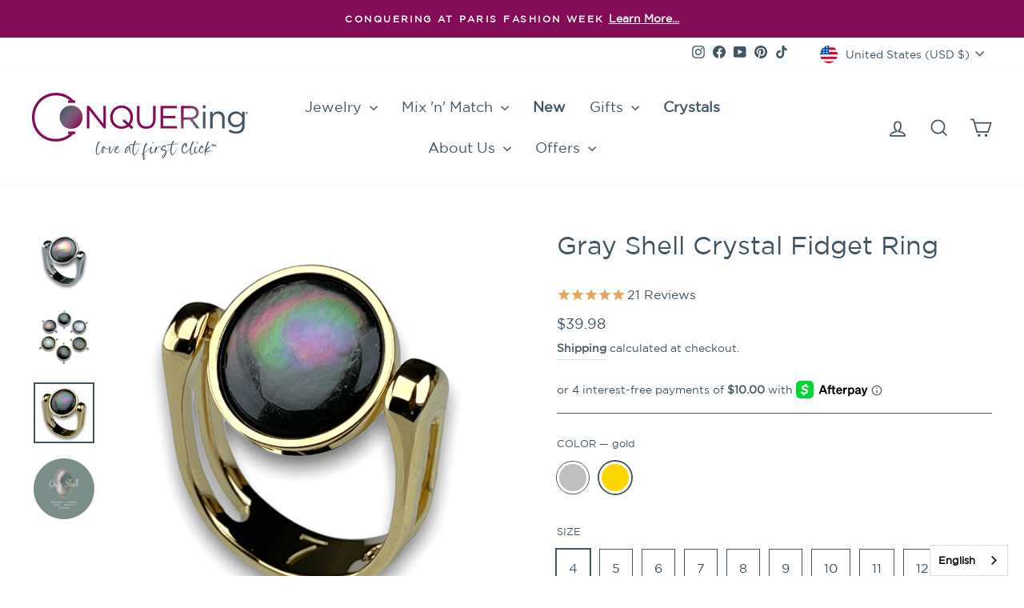

--- FILE ---
content_type: text/html; charset=utf-8
request_url: https://myconquering.com/products/gray-shell-crystal-fidget-ring?variant=43064305549545
body_size: 85633
content:















<!doctype html>
<html class="no-js" lang="en" dir="ltr">
<head>
  <meta charset="utf-8">
  <meta http-equiv="X-UA-Compatible" content="IE=edge,chrome=1">
  <meta name="viewport" content="width=device-width,initial-scale=1">
  <meta name="theme-color" content="#005f61">
  <link rel="canonical" href="https://myconquering.com/products/gray-shell-crystal-fidget-ring">
  <link rel="preconnect" href="https://cdn.shopify.com" crossorigin>
  <link rel="preconnect" href="https://fonts.shopifycdn.com" crossorigin>
  <link rel="dns-prefetch" href="https://productreviews.shopifycdn.com">
  <link rel="dns-prefetch" href="https://ajax.googleapis.com">
  <link rel="dns-prefetch" href="https://maps.googleapis.com">
  <link rel="dns-prefetch" href="https://maps.gstatic.com"><link rel="shortcut icon" href="//myconquering.com/cdn/shop/files/new.favicon_32x32.png?v=1721139486" type="image/png" />
  <link rel="apple-touch-icon" href="https://cdn.shopify.com/s/files/1/0548/9973/6809/files/app.icon.png?v=1747060085"><title>Gray Shell Crystal Fidget Ring | CONQUERing Inspiring Fidget Jewelry
</title>
<meta name="description" content="Gray shell, also known as gray mother of pearl, is believed to embody the healing power of the sea, often inspiring relaxation and harmony. Many find that this organic gemstone can help throughout challenging times and restore balance in life. Shop now. Organic Crystal Interchangeable Anxiety Fidget Ring clicks &amp; spins.">
  <meta property="og:site_name" content="CONQUERing">
  <meta property="og:url" content="https://myconquering.com/products/gray-shell-crystal-fidget-ring">
  <meta property="og:title" content="Gray Shell Crystal Fidget Ring">
  <meta property="og:type" content="product">
  <meta property="og:description" content="Gray shell, also known as gray mother of pearl, is believed to embody the healing power of the sea, often inspiring relaxation and harmony. Many find that this organic gemstone can help throughout challenging times and restore balance in life. Shop now. Organic Crystal Interchangeable Anxiety Fidget Ring clicks &amp; spins."><meta property="og:image" content="http://myconquering.com/cdn/shop/products/gray.shell.s.ring.png?v=1657754977">
    <meta property="og:image:secure_url" content="https://myconquering.com/cdn/shop/products/gray.shell.s.ring.png?v=1657754977">
    <meta property="og:image:width" content="3024">
    <meta property="og:image:height" content="3024"><meta name="twitter:site" content="@">
  <meta name="twitter:card" content="summary_large_image">
  <meta name="twitter:title" content="Gray Shell Crystal Fidget Ring">
  <meta name="twitter:description" content="Gray shell, also known as gray mother of pearl, is believed to embody the healing power of the sea, often inspiring relaxation and harmony. Many find that this organic gemstone can help throughout challenging times and restore balance in life. Shop now. Organic Crystal Interchangeable Anxiety Fidget Ring clicks &amp; spins.">
<style data-shopify>@font-face {
  font-family: Oswald;
  font-weight: 400;
  font-style: normal;
  font-display: swap;
  src: url("//myconquering.com/cdn/fonts/oswald/oswald_n4.7760ed7a63e536050f64bb0607ff70ce07a480bd.woff2") format("woff2"),
       url("//myconquering.com/cdn/fonts/oswald/oswald_n4.ae5e497f60fc686568afe76e9ff1872693c533e9.woff") format("woff");
}

  @font-face {
  font-family: Montserrat;
  font-weight: 400;
  font-style: normal;
  font-display: swap;
  src: url("//myconquering.com/cdn/fonts/montserrat/montserrat_n4.81949fa0ac9fd2021e16436151e8eaa539321637.woff2") format("woff2"),
       url("//myconquering.com/cdn/fonts/montserrat/montserrat_n4.a6c632ca7b62da89c3594789ba828388aac693fe.woff") format("woff");
}


  @font-face {
  font-family: Montserrat;
  font-weight: 600;
  font-style: normal;
  font-display: swap;
  src: url("//myconquering.com/cdn/fonts/montserrat/montserrat_n6.1326b3e84230700ef15b3a29fb520639977513e0.woff2") format("woff2"),
       url("//myconquering.com/cdn/fonts/montserrat/montserrat_n6.652f051080eb14192330daceed8cd53dfdc5ead9.woff") format("woff");
}

  @font-face {
  font-family: Montserrat;
  font-weight: 400;
  font-style: italic;
  font-display: swap;
  src: url("//myconquering.com/cdn/fonts/montserrat/montserrat_i4.5a4ea298b4789e064f62a29aafc18d41f09ae59b.woff2") format("woff2"),
       url("//myconquering.com/cdn/fonts/montserrat/montserrat_i4.072b5869c5e0ed5b9d2021e4c2af132e16681ad2.woff") format("woff");
}

  @font-face {
  font-family: Montserrat;
  font-weight: 600;
  font-style: italic;
  font-display: swap;
  src: url("//myconquering.com/cdn/fonts/montserrat/montserrat_i6.e90155dd2f004112a61c0322d66d1f59dadfa84b.woff2") format("woff2"),
       url("//myconquering.com/cdn/fonts/montserrat/montserrat_i6.41470518d8e9d7f1bcdd29a447c2397e5393943f.woff") format("woff");
}

</style><link href="//myconquering.com/cdn/shop/t/19/assets/theme.css?v=61453698153045513891760031575" rel="stylesheet" type="text/css" media="all" />
<style data-shopify>@font-face {
  font-family: 'Gotham Bold';
  src: url('//myconquering.com/cdn/shop/files/gothambold1.woff?v=10826464570103872720') format("woff");
}

@font-face {
  font-family: 'Gotham Book';
  src: url('//myconquering.com/cdn/shop/files/GothamBook.woff?v=1573297864752354989') format("woff");

}

@font-face {
  font-family: 'Something Basic';
  src: url('//myconquering.com/cdn/shop/files/Something_Basic.otf?v=2439869238463564740') format("opentype"), url('//myconquering.com/cdn/shop/files/Something_Basic.woff?v=5550184840067879725') format("woff");
  font-weight: normal;
}
    :root {
    --typeHeaderPrimary: Gotham Book;
    --typeHeaderFallback: sans-serif;
    --typeHeaderSize: 38px;
    --typeHeaderWeight: 400;
    --typeHeaderLineHeight: 1.3;
    --typeHeaderSpacing: 0.0em;

    --typeBasePrimary:Gotham Book;
    --typeBaseFallback:sans-serif;
    --typeBaseSize: 16px;
    --typeBaseWeight: 400;
    --typeBaseSpacing: 0.0em;
    --typeBaseLineHeight: 2;
    --typeBaselineHeightMinus01: 1.9;

    --typeCollectionTitle: 24px;

    --iconWeight: 4px;
    --iconLinecaps: miter;

    
        --buttonRadius: 3px;
    

    --colorGridOverlayOpacity: 0.16;
    --colorAnnouncement: #840b55;
    --colorAnnouncementText: #ffffff;

    --colorBody: #ffffff;
    --colorBodyAlpha05: rgba(255, 255, 255, 0.05);
    --colorBodyDim: #f2f2f2;
    --colorBodyLightDim: #fafafa;
    --colorBodyMediumDim: #f5f5f5;


    --colorBorder: #425563;

    --colorBtnPrimary: #005f61;
    --colorBtnPrimaryLight: #009194;
    --colorBtnPrimaryDim: #004648;
    --colorBtnPrimaryText: #ffffff;

    --colorCartDot: #840b55;

    --colorDrawers: #ffffff;
    --colorDrawersDim: #f2f2f2;
    --colorDrawerBorder: #e8e8e1;
    --colorDrawerText: #425563;
    --colorDrawerTextDark: #232e35;
    --colorDrawerButton: #005f61;
    --colorDrawerButtonText: #ffffff;

    --colorFooter: #d7d2cb;
    --colorFooterText: #425563;
    --colorFooterTextAlpha01: #425563;

    --colorGridOverlay: #111111;
    --colorGridOverlayOpacity: 0.1;

    --colorHeaderTextAlpha01: rgba(66, 85, 99, 0.1);

    --colorHeroText: #ffffff;

    --colorSmallImageBg: #e5e5e5;
    --colorLargeImageBg: #0f0f0f;

    --colorImageOverlay: #000000;
    --colorImageOverlayOpacity: 0.0;
    --colorImageOverlayTextShadow: 0.42;

    --colorLink: #425563;

    --colorModalBg: rgba(230, 230, 230, 0.6);

    --colorNav: #ffffff;
    --colorNavText: #425563;

    --colorPrice: #425563;

    --colorSaleTag: #840b55;
    --colorSaleTagText: #ffffff;

    --colorTextBody: #425563;
    --colorTextBodyAlpha015: rgba(66, 85, 99, 0.15);
    --colorTextBodyAlpha005: rgba(66, 85, 99, 0.05);
    --colorTextBodyAlpha008: rgba(66, 85, 99, 0.08);
    --colorTextSavings: #e6a65d;

    --urlIcoSelect: url(//myconquering.com/cdn/shop/t/19/assets/ico-select.svg);
    --urlIcoSelectFooter: url(//myconquering.com/cdn/shop/t/19/assets/ico-select-footer.svg);
    --urlIcoSelectWhite: url(//myconquering.com/cdn/shop/t/19/assets/ico-select-white.svg);

    --grid-gutter: 17px;
    --drawer-gutter: 20px;

    --sizeChartMargin: 25px 0;
    --sizeChartIconMargin: 5px;

    --newsletterReminderPadding: 40px;

    /*Shop Pay Installments*/
    --color-body-text: #425563;
    --color-body: #ffffff;
    --color-bg: #ffffff;
    }

    .placeholder-content {
    background-image: linear-gradient(100deg, #e5e5e5 40%, #dddddd 63%, #e5e5e5 79%);
    }</style><!--Additions-->
   <!-- noindex this page if the template contains "no-index" in the name -->


  
   

    <meta name="p:domain_verify" content="b4b3a0b71625040f3eee4f6c8194840a"/>
  <meta name="google-site-verification" content="gesQyrcqsDnL-ecSpe2iXAG_CR17oS0qYIr1ztJBR-g" />
      <script type="text/javascript" src="//script.crazyegg.com/pages/scripts/0083/5119.js" async="async" ></script>
  
  <!--end Additions-->

  <script>
    document.documentElement.className = document.documentElement.className.replace('no-js', 'js');

    window.theme = window.theme || {};
    theme.routes = {
      home: "/",
      cart: "/cart.js",
      cartPage: "/cart",
      cartAdd: "/cart/add.js",
      cartChange: "/cart/change.js",
      search: "/search",
      predictiveSearch: "/search/suggest"
    };
    theme.strings = {
      soldOut: "Sold Out",
      unavailable: "Unavailable",
      inStockLabel: "In stock, ready to ship",
      oneStockLabel: "Low stock - [count] item left",
      otherStockLabel: "Low stock - [count] items left",
      willNotShipUntil: "Ready to ship [date]",
      willBeInStockAfter: "Back in stock [date]",
      waitingForStock: "Backordered, shipping soon",
      savePrice: "Save [saved_amount]",
      cartEmpty: "Your cart is currently empty.",
      cartTermsConfirmation: "You must agree with the terms and conditions of sales to check out",
      searchCollections: "Collections",
      searchPages: "Pages",
      searchArticles: "Articles",
      productFrom: "from ",
      maxQuantity: "You can only have [quantity] of [title] in your cart."
    };
    theme.settings = {
      cartType: "drawer",
      isCustomerTemplate: false,
      moneyFormat: "${{amount}}",
      saveType: "percent",
      productImageSize: "square",
      productImageCover: true,
      predictiveSearch: true,
      predictiveSearchType: null,
      predictiveSearchVendor: false,
      predictiveSearchPrice: false,
      quickView: true,
      themeName: 'Impulse',
      themeVersion: "7.6.1"
    };
  </script>

  
  <script>window.performance && window.performance.mark && window.performance.mark('shopify.content_for_header.start');</script><meta name="facebook-domain-verification" content="wofvivocxbrvoltamc3g7wszzsatf6">
<meta name="facebook-domain-verification" content="wofvivocxbrvoltamc3g7wszzsatf6">
<meta name="google-site-verification" content="gesQyrcqsDnL-ecSpe2iXAG_CR17oS0qYIr1ztJBR-g">
<meta id="shopify-digital-wallet" name="shopify-digital-wallet" content="/54899736809/digital_wallets/dialog">
<meta name="shopify-checkout-api-token" content="3a46eeb198fe7cd88c8c2e70bfdad079">
<meta id="in-context-paypal-metadata" data-shop-id="54899736809" data-venmo-supported="true" data-environment="production" data-locale="en_US" data-paypal-v4="true" data-currency="USD">
<link rel="alternate" type="application/json+oembed" href="https://myconquering.com/products/gray-shell-crystal-fidget-ring.oembed">
<script async="async" src="/checkouts/internal/preloads.js?locale=en-US"></script>
<link rel="preconnect" href="https://shop.app" crossorigin="anonymous">
<script async="async" src="https://shop.app/checkouts/internal/preloads.js?locale=en-US&shop_id=54899736809" crossorigin="anonymous"></script>
<script id="apple-pay-shop-capabilities" type="application/json">{"shopId":54899736809,"countryCode":"US","currencyCode":"USD","merchantCapabilities":["supports3DS"],"merchantId":"gid:\/\/shopify\/Shop\/54899736809","merchantName":"CONQUERing","requiredBillingContactFields":["postalAddress","email","phone"],"requiredShippingContactFields":["postalAddress","email","phone"],"shippingType":"shipping","supportedNetworks":["visa","masterCard","amex","discover","elo","jcb"],"total":{"type":"pending","label":"CONQUERing","amount":"1.00"},"shopifyPaymentsEnabled":true,"supportsSubscriptions":true}</script>
<script id="shopify-features" type="application/json">{"accessToken":"3a46eeb198fe7cd88c8c2e70bfdad079","betas":["rich-media-storefront-analytics"],"domain":"myconquering.com","predictiveSearch":true,"shopId":54899736809,"locale":"en"}</script>
<script>var Shopify = Shopify || {};
Shopify.shop = "conquering-v-2.myshopify.com";
Shopify.locale = "en";
Shopify.currency = {"active":"USD","rate":"1.0"};
Shopify.country = "US";
Shopify.theme = {"name":"impulse\/main","id":148049101033,"schema_name":"Impulse","schema_version":"7.6.1","theme_store_id":null,"role":"main"};
Shopify.theme.handle = "null";
Shopify.theme.style = {"id":null,"handle":null};
Shopify.cdnHost = "myconquering.com/cdn";
Shopify.routes = Shopify.routes || {};
Shopify.routes.root = "/";</script>
<script type="module">!function(o){(o.Shopify=o.Shopify||{}).modules=!0}(window);</script>
<script>!function(o){function n(){var o=[];function n(){o.push(Array.prototype.slice.apply(arguments))}return n.q=o,n}var t=o.Shopify=o.Shopify||{};t.loadFeatures=n(),t.autoloadFeatures=n()}(window);</script>
<script>
  window.ShopifyPay = window.ShopifyPay || {};
  window.ShopifyPay.apiHost = "shop.app\/pay";
  window.ShopifyPay.redirectState = null;
</script>
<script id="shop-js-analytics" type="application/json">{"pageType":"product"}</script>
<script defer="defer" async type="module" src="//myconquering.com/cdn/shopifycloud/shop-js/modules/v2/client.init-shop-cart-sync_D0dqhulL.en.esm.js"></script>
<script defer="defer" async type="module" src="//myconquering.com/cdn/shopifycloud/shop-js/modules/v2/chunk.common_CpVO7qML.esm.js"></script>
<script type="module">
  await import("//myconquering.com/cdn/shopifycloud/shop-js/modules/v2/client.init-shop-cart-sync_D0dqhulL.en.esm.js");
await import("//myconquering.com/cdn/shopifycloud/shop-js/modules/v2/chunk.common_CpVO7qML.esm.js");

  window.Shopify.SignInWithShop?.initShopCartSync?.({"fedCMEnabled":true,"windoidEnabled":true});

</script>
<script defer="defer" async type="module" src="//myconquering.com/cdn/shopifycloud/shop-js/modules/v2/client.payment-terms_BmrqWn8r.en.esm.js"></script>
<script defer="defer" async type="module" src="//myconquering.com/cdn/shopifycloud/shop-js/modules/v2/chunk.common_CpVO7qML.esm.js"></script>
<script defer="defer" async type="module" src="//myconquering.com/cdn/shopifycloud/shop-js/modules/v2/chunk.modal_DKF6x0Jh.esm.js"></script>
<script type="module">
  await import("//myconquering.com/cdn/shopifycloud/shop-js/modules/v2/client.payment-terms_BmrqWn8r.en.esm.js");
await import("//myconquering.com/cdn/shopifycloud/shop-js/modules/v2/chunk.common_CpVO7qML.esm.js");
await import("//myconquering.com/cdn/shopifycloud/shop-js/modules/v2/chunk.modal_DKF6x0Jh.esm.js");

  
</script>
<script>
  window.Shopify = window.Shopify || {};
  if (!window.Shopify.featureAssets) window.Shopify.featureAssets = {};
  window.Shopify.featureAssets['shop-js'] = {"shop-cart-sync":["modules/v2/client.shop-cart-sync_D9bwt38V.en.esm.js","modules/v2/chunk.common_CpVO7qML.esm.js"],"init-fed-cm":["modules/v2/client.init-fed-cm_BJ8NPuHe.en.esm.js","modules/v2/chunk.common_CpVO7qML.esm.js"],"init-shop-email-lookup-coordinator":["modules/v2/client.init-shop-email-lookup-coordinator_pVrP2-kG.en.esm.js","modules/v2/chunk.common_CpVO7qML.esm.js"],"shop-cash-offers":["modules/v2/client.shop-cash-offers_CNh7FWN-.en.esm.js","modules/v2/chunk.common_CpVO7qML.esm.js","modules/v2/chunk.modal_DKF6x0Jh.esm.js"],"init-shop-cart-sync":["modules/v2/client.init-shop-cart-sync_D0dqhulL.en.esm.js","modules/v2/chunk.common_CpVO7qML.esm.js"],"init-windoid":["modules/v2/client.init-windoid_DaoAelzT.en.esm.js","modules/v2/chunk.common_CpVO7qML.esm.js"],"shop-toast-manager":["modules/v2/client.shop-toast-manager_1DND8Tac.en.esm.js","modules/v2/chunk.common_CpVO7qML.esm.js"],"pay-button":["modules/v2/client.pay-button_CFeQi1r6.en.esm.js","modules/v2/chunk.common_CpVO7qML.esm.js"],"shop-button":["modules/v2/client.shop-button_Ca94MDdQ.en.esm.js","modules/v2/chunk.common_CpVO7qML.esm.js"],"shop-login-button":["modules/v2/client.shop-login-button_DPYNfp1Z.en.esm.js","modules/v2/chunk.common_CpVO7qML.esm.js","modules/v2/chunk.modal_DKF6x0Jh.esm.js"],"avatar":["modules/v2/client.avatar_BTnouDA3.en.esm.js"],"shop-follow-button":["modules/v2/client.shop-follow-button_BMKh4nJE.en.esm.js","modules/v2/chunk.common_CpVO7qML.esm.js","modules/v2/chunk.modal_DKF6x0Jh.esm.js"],"init-customer-accounts-sign-up":["modules/v2/client.init-customer-accounts-sign-up_CJXi5kRN.en.esm.js","modules/v2/client.shop-login-button_DPYNfp1Z.en.esm.js","modules/v2/chunk.common_CpVO7qML.esm.js","modules/v2/chunk.modal_DKF6x0Jh.esm.js"],"init-shop-for-new-customer-accounts":["modules/v2/client.init-shop-for-new-customer-accounts_BoBxkgWu.en.esm.js","modules/v2/client.shop-login-button_DPYNfp1Z.en.esm.js","modules/v2/chunk.common_CpVO7qML.esm.js","modules/v2/chunk.modal_DKF6x0Jh.esm.js"],"init-customer-accounts":["modules/v2/client.init-customer-accounts_DCuDTzpR.en.esm.js","modules/v2/client.shop-login-button_DPYNfp1Z.en.esm.js","modules/v2/chunk.common_CpVO7qML.esm.js","modules/v2/chunk.modal_DKF6x0Jh.esm.js"],"checkout-modal":["modules/v2/client.checkout-modal_U_3e4VxF.en.esm.js","modules/v2/chunk.common_CpVO7qML.esm.js","modules/v2/chunk.modal_DKF6x0Jh.esm.js"],"lead-capture":["modules/v2/client.lead-capture_DEgn0Z8u.en.esm.js","modules/v2/chunk.common_CpVO7qML.esm.js","modules/v2/chunk.modal_DKF6x0Jh.esm.js"],"shop-login":["modules/v2/client.shop-login_CoM5QKZ_.en.esm.js","modules/v2/chunk.common_CpVO7qML.esm.js","modules/v2/chunk.modal_DKF6x0Jh.esm.js"],"payment-terms":["modules/v2/client.payment-terms_BmrqWn8r.en.esm.js","modules/v2/chunk.common_CpVO7qML.esm.js","modules/v2/chunk.modal_DKF6x0Jh.esm.js"]};
</script>
<script>(function() {
  var isLoaded = false;
  function asyncLoad() {
    if (isLoaded) return;
    isLoaded = true;
    var urls = ["https:\/\/cloudsearch-1f874.kxcdn.com\/shopify.js?widgetDisabled=1\u0026shop=conquering-v-2.myshopify.com","\/\/cdn.shopify.com\/proxy\/170757a94d92ede548754c44c0dd2e8a7af4818f5fd727ad7d1b2b20330d2146\/api.goaffpro.com\/loader.js?shop=conquering-v-2.myshopify.com\u0026sp-cache-control=cHVibGljLCBtYXgtYWdlPTkwMA","https:\/\/cdn.weglot.com\/weglot_script_tag.js?shop=conquering-v-2.myshopify.com","https:\/\/zooomyapps.com\/wishlist\/ZooomyOrders.js?shop=conquering-v-2.myshopify.com","https:\/\/storage.googleapis.com\/pdf-uploader-v2.appspot.com\/conquering-v-2\/script\/script11_22_2022_24_51_47.js?shop=conquering-v-2.myshopify.com","https:\/\/crossborder-integration.global-e.com\/resources\/js\/app?shop=conquering-v-2.myshopify.com","https:\/\/static.returngo.ai\/master.returngo.ai\/returngo.min.js?shop=conquering-v-2.myshopify.com","https:\/\/shofifi-pps.web.app\/main.js?shop=conquering-v-2.myshopify.com","\/\/cdn.shopify.com\/proxy\/183f1a88fca351752b82036172fe95434f3088d1f86e21893ff4733ab17a5bb5\/web.global-e.com\/merchant\/storefrontattributes?merchantid=10001329\u0026shop=conquering-v-2.myshopify.com\u0026sp-cache-control=cHVibGljLCBtYXgtYWdlPTkwMA","https:\/\/admin.revenuehunt.com\/embed.js?shop=conquering-v-2.myshopify.com","https:\/\/cdn.rebuyengine.com\/onsite\/js\/rebuy.js?shop=conquering-v-2.myshopify.com","https:\/\/na.shgcdn3.com\/pixel-collector.js?shop=conquering-v-2.myshopify.com","\/\/backinstock.useamp.com\/widget\/62512_1758315770.js?category=bis\u0026v=6\u0026shop=conquering-v-2.myshopify.com"];
    for (var i = 0; i < urls.length; i++) {
      var s = document.createElement('script');
      s.type = 'text/javascript';
      s.async = true;
      s.src = urls[i];
      var x = document.getElementsByTagName('script')[0];
      x.parentNode.insertBefore(s, x);
    }
  };
  if(window.attachEvent) {
    window.attachEvent('onload', asyncLoad);
  } else {
    window.addEventListener('load', asyncLoad, false);
  }
})();</script>
<script id="__st">var __st={"a":54899736809,"offset":-18000,"reqid":"52f19d71-b3b9-4c6e-beeb-103ee24b3b75-1765073623","pageurl":"myconquering.com\/products\/gray-shell-crystal-fidget-ring?variant=43064305549545","u":"83b7febc499c","p":"product","rtyp":"product","rid":7704619811049};</script>
<script>window.ShopifyPaypalV4VisibilityTracking = true;</script>
<script id="captcha-bootstrap">!function(){'use strict';const t='contact',e='account',n='new_comment',o=[[t,t],['blogs',n],['comments',n],[t,'customer']],c=[[e,'customer_login'],[e,'guest_login'],[e,'recover_customer_password'],[e,'create_customer']],r=t=>t.map((([t,e])=>`form[action*='/${t}']:not([data-nocaptcha='true']) input[name='form_type'][value='${e}']`)).join(','),a=t=>()=>t?[...document.querySelectorAll(t)].map((t=>t.form)):[];function s(){const t=[...o],e=r(t);return a(e)}const i='password',u='form_key',d=['recaptcha-v3-token','g-recaptcha-response','h-captcha-response',i],f=()=>{try{return window.sessionStorage}catch{return}},m='__shopify_v',_=t=>t.elements[u];function p(t,e,n=!1){try{const o=window.sessionStorage,c=JSON.parse(o.getItem(e)),{data:r}=function(t){const{data:e,action:n}=t;return t[m]||n?{data:e,action:n}:{data:t,action:n}}(c);for(const[e,n]of Object.entries(r))t.elements[e]&&(t.elements[e].value=n);n&&o.removeItem(e)}catch(o){console.error('form repopulation failed',{error:o})}}const l='form_type',E='cptcha';function T(t){t.dataset[E]=!0}const w=window,h=w.document,L='Shopify',v='ce_forms',y='captcha';let A=!1;((t,e)=>{const n=(g='f06e6c50-85a8-45c8-87d0-21a2b65856fe',I='https://cdn.shopify.com/shopifycloud/storefront-forms-hcaptcha/ce_storefront_forms_captcha_hcaptcha.v1.5.2.iife.js',D={infoText:'Protected by hCaptcha',privacyText:'Privacy',termsText:'Terms'},(t,e,n)=>{const o=w[L][v],c=o.bindForm;if(c)return c(t,g,e,D).then(n);var r;o.q.push([[t,g,e,D],n]),r=I,A||(h.body.append(Object.assign(h.createElement('script'),{id:'captcha-provider',async:!0,src:r})),A=!0)});var g,I,D;w[L]=w[L]||{},w[L][v]=w[L][v]||{},w[L][v].q=[],w[L][y]=w[L][y]||{},w[L][y].protect=function(t,e){n(t,void 0,e),T(t)},Object.freeze(w[L][y]),function(t,e,n,w,h,L){const[v,y,A,g]=function(t,e,n){const i=e?o:[],u=t?c:[],d=[...i,...u],f=r(d),m=r(i),_=r(d.filter((([t,e])=>n.includes(e))));return[a(f),a(m),a(_),s()]}(w,h,L),I=t=>{const e=t.target;return e instanceof HTMLFormElement?e:e&&e.form},D=t=>v().includes(t);t.addEventListener('submit',(t=>{const e=I(t);if(!e)return;const n=D(e)&&!e.dataset.hcaptchaBound&&!e.dataset.recaptchaBound,o=_(e),c=g().includes(e)&&(!o||!o.value);(n||c)&&t.preventDefault(),c&&!n&&(function(t){try{if(!f())return;!function(t){const e=f();if(!e)return;const n=_(t);if(!n)return;const o=n.value;o&&e.removeItem(o)}(t);const e=Array.from(Array(32),(()=>Math.random().toString(36)[2])).join('');!function(t,e){_(t)||t.append(Object.assign(document.createElement('input'),{type:'hidden',name:u})),t.elements[u].value=e}(t,e),function(t,e){const n=f();if(!n)return;const o=[...t.querySelectorAll(`input[type='${i}']`)].map((({name:t})=>t)),c=[...d,...o],r={};for(const[a,s]of new FormData(t).entries())c.includes(a)||(r[a]=s);n.setItem(e,JSON.stringify({[m]:1,action:t.action,data:r}))}(t,e)}catch(e){console.error('failed to persist form',e)}}(e),e.submit())}));const S=(t,e)=>{t&&!t.dataset[E]&&(n(t,e.some((e=>e===t))),T(t))};for(const o of['focusin','change'])t.addEventListener(o,(t=>{const e=I(t);D(e)&&S(e,y())}));const B=e.get('form_key'),M=e.get(l),P=B&&M;t.addEventListener('DOMContentLoaded',(()=>{const t=y();if(P)for(const e of t)e.elements[l].value===M&&p(e,B);[...new Set([...A(),...v().filter((t=>'true'===t.dataset.shopifyCaptcha))])].forEach((e=>S(e,t)))}))}(h,new URLSearchParams(w.location.search),n,t,e,['guest_login'])})(!0,!0)}();</script>
<script integrity="sha256-52AcMU7V7pcBOXWImdc/TAGTFKeNjmkeM1Pvks/DTgc=" data-source-attribution="shopify.loadfeatures" defer="defer" src="//myconquering.com/cdn/shopifycloud/storefront/assets/storefront/load_feature-81c60534.js" crossorigin="anonymous"></script>
<script crossorigin="anonymous" defer="defer" src="//myconquering.com/cdn/shopifycloud/storefront/assets/shopify_pay/storefront-65b4c6d7.js?v=20250812"></script>
<script data-source-attribution="shopify.dynamic_checkout.dynamic.init">var Shopify=Shopify||{};Shopify.PaymentButton=Shopify.PaymentButton||{isStorefrontPortableWallets:!0,init:function(){window.Shopify.PaymentButton.init=function(){};var t=document.createElement("script");t.src="https://myconquering.com/cdn/shopifycloud/portable-wallets/latest/portable-wallets.en.js",t.type="module",document.head.appendChild(t)}};
</script>
<script data-source-attribution="shopify.dynamic_checkout.buyer_consent">
  function portableWalletsHideBuyerConsent(e){var t=document.getElementById("shopify-buyer-consent"),n=document.getElementById("shopify-subscription-policy-button");t&&n&&(t.classList.add("hidden"),t.setAttribute("aria-hidden","true"),n.removeEventListener("click",e))}function portableWalletsShowBuyerConsent(e){var t=document.getElementById("shopify-buyer-consent"),n=document.getElementById("shopify-subscription-policy-button");t&&n&&(t.classList.remove("hidden"),t.removeAttribute("aria-hidden"),n.addEventListener("click",e))}window.Shopify?.PaymentButton&&(window.Shopify.PaymentButton.hideBuyerConsent=portableWalletsHideBuyerConsent,window.Shopify.PaymentButton.showBuyerConsent=portableWalletsShowBuyerConsent);
</script>
<script>
  function portableWalletsCleanup(e){e&&e.src&&console.error("Failed to load portable wallets script "+e.src);var t=document.querySelectorAll("shopify-accelerated-checkout .shopify-payment-button__skeleton, shopify-accelerated-checkout-cart .wallet-cart-button__skeleton"),e=document.getElementById("shopify-buyer-consent");for(let e=0;e<t.length;e++)t[e].remove();e&&e.remove()}function portableWalletsNotLoadedAsModule(e){e instanceof ErrorEvent&&"string"==typeof e.message&&e.message.includes("import.meta")&&"string"==typeof e.filename&&e.filename.includes("portable-wallets")&&(window.removeEventListener("error",portableWalletsNotLoadedAsModule),window.Shopify.PaymentButton.failedToLoad=e,"loading"===document.readyState?document.addEventListener("DOMContentLoaded",window.Shopify.PaymentButton.init):window.Shopify.PaymentButton.init())}window.addEventListener("error",portableWalletsNotLoadedAsModule);
</script>

<script type="module" src="https://myconquering.com/cdn/shopifycloud/portable-wallets/latest/portable-wallets.en.js" onError="portableWalletsCleanup(this)" crossorigin="anonymous"></script>
<script nomodule>
  document.addEventListener("DOMContentLoaded", portableWalletsCleanup);
</script>

<link id="shopify-accelerated-checkout-styles" rel="stylesheet" media="screen" href="https://myconquering.com/cdn/shopifycloud/portable-wallets/latest/accelerated-checkout-backwards-compat.css" crossorigin="anonymous">
<style id="shopify-accelerated-checkout-cart">
        #shopify-buyer-consent {
  margin-top: 1em;
  display: inline-block;
  width: 100%;
}

#shopify-buyer-consent.hidden {
  display: none;
}

#shopify-subscription-policy-button {
  background: none;
  border: none;
  padding: 0;
  text-decoration: underline;
  font-size: inherit;
  cursor: pointer;
}

#shopify-subscription-policy-button::before {
  box-shadow: none;
}

      </style>

<script>window.performance && window.performance.mark && window.performance.mark('shopify.content_for_header.end');</script>
  





  <script type="text/javascript">
    
      window.__shgMoneyFormat = window.__shgMoneyFormat || {"AED":{"currency":"AED","currency_symbol":"د.إ","currency_symbol_location":"left","decimal_places":2,"decimal_separator":".","thousands_separator":","},"AFN":{"currency":"AFN","currency_symbol":"؋","currency_symbol_location":"left","decimal_places":2,"decimal_separator":".","thousands_separator":","},"ALL":{"currency":"ALL","currency_symbol":"L","currency_symbol_location":"left","decimal_places":2,"decimal_separator":".","thousands_separator":","},"AMD":{"currency":"AMD","currency_symbol":"դր.","currency_symbol_location":"left","decimal_places":2,"decimal_separator":".","thousands_separator":","},"AOA":{"currency":"AOA","currency_symbol":"Kz","currency_symbol_location":"left","decimal_places":2,"decimal_separator":".","thousands_separator":","},"ARS":{"currency":"ARS","currency_symbol":"$","currency_symbol_location":"left","decimal_places":2,"decimal_separator":".","thousands_separator":","},"AUD":{"currency":"AUD","currency_symbol":"$","currency_symbol_location":"left","decimal_places":2,"decimal_separator":".","thousands_separator":","},"AWG":{"currency":"AWG","currency_symbol":"ƒ","currency_symbol_location":"left","decimal_places":2,"decimal_separator":".","thousands_separator":","},"AZN":{"currency":"AZN","currency_symbol":"₼","currency_symbol_location":"left","decimal_places":2,"decimal_separator":".","thousands_separator":","},"BAM":{"currency":"BAM","currency_symbol":"КМ","currency_symbol_location":"left","decimal_places":2,"decimal_separator":".","thousands_separator":","},"BBD":{"currency":"BBD","currency_symbol":"$","currency_symbol_location":"left","decimal_places":2,"decimal_separator":".","thousands_separator":","},"BDT":{"currency":"BDT","currency_symbol":"৳","currency_symbol_location":"left","decimal_places":2,"decimal_separator":".","thousands_separator":","},"BGN":{"currency":"BGN","currency_symbol":"лв.","currency_symbol_location":"left","decimal_places":2,"decimal_separator":".","thousands_separator":","},"BIF":{"currency":"BIF","currency_symbol":"Fr","currency_symbol_location":"left","decimal_places":2,"decimal_separator":".","thousands_separator":","},"BND":{"currency":"BND","currency_symbol":"$","currency_symbol_location":"left","decimal_places":2,"decimal_separator":".","thousands_separator":","},"BOB":{"currency":"BOB","currency_symbol":"Bs.","currency_symbol_location":"left","decimal_places":2,"decimal_separator":".","thousands_separator":","},"BRL":{"currency":"BRL","currency_symbol":"R$","currency_symbol_location":"left","decimal_places":2,"decimal_separator":".","thousands_separator":","},"BSD":{"currency":"BSD","currency_symbol":"$","currency_symbol_location":"left","decimal_places":2,"decimal_separator":".","thousands_separator":","},"BWP":{"currency":"BWP","currency_symbol":"P","currency_symbol_location":"left","decimal_places":2,"decimal_separator":".","thousands_separator":","},"BZD":{"currency":"BZD","currency_symbol":"$","currency_symbol_location":"left","decimal_places":2,"decimal_separator":".","thousands_separator":","},"CAD":{"currency":"CAD","currency_symbol":"$","currency_symbol_location":"left","decimal_places":2,"decimal_separator":".","thousands_separator":","},"CDF":{"currency":"CDF","currency_symbol":"Fr","currency_symbol_location":"left","decimal_places":2,"decimal_separator":".","thousands_separator":","},"CHF":{"currency":"CHF","currency_symbol":"CHF","currency_symbol_location":"left","decimal_places":2,"decimal_separator":".","thousands_separator":","},"CLP":{"currency":"CLP","currency_symbol":"$","currency_symbol_location":"left","decimal_places":2,"decimal_separator":".","thousands_separator":","},"CNY":{"currency":"CNY","currency_symbol":"¥","currency_symbol_location":"left","decimal_places":2,"decimal_separator":".","thousands_separator":","},"COP":{"currency":"COP","currency_symbol":"$","currency_symbol_location":"left","decimal_places":2,"decimal_separator":".","thousands_separator":","},"CRC":{"currency":"CRC","currency_symbol":"₡","currency_symbol_location":"left","decimal_places":2,"decimal_separator":".","thousands_separator":","},"CVE":{"currency":"CVE","currency_symbol":"$","currency_symbol_location":"left","decimal_places":2,"decimal_separator":".","thousands_separator":","},"CZK":{"currency":"CZK","currency_symbol":"Kč","currency_symbol_location":"left","decimal_places":2,"decimal_separator":".","thousands_separator":","},"DJF":{"currency":"DJF","currency_symbol":"Fdj","currency_symbol_location":"left","decimal_places":2,"decimal_separator":".","thousands_separator":","},"DKK":{"currency":"DKK","currency_symbol":"kr.","currency_symbol_location":"left","decimal_places":2,"decimal_separator":".","thousands_separator":","},"DOP":{"currency":"DOP","currency_symbol":"$","currency_symbol_location":"left","decimal_places":2,"decimal_separator":".","thousands_separator":","},"DZD":{"currency":"DZD","currency_symbol":"د.ج","currency_symbol_location":"left","decimal_places":2,"decimal_separator":".","thousands_separator":","},"EGP":{"currency":"EGP","currency_symbol":"ج.م","currency_symbol_location":"left","decimal_places":2,"decimal_separator":".","thousands_separator":","},"ETB":{"currency":"ETB","currency_symbol":"Br","currency_symbol_location":"left","decimal_places":2,"decimal_separator":".","thousands_separator":","},"EUR":{"currency":"EUR","currency_symbol":"€","currency_symbol_location":"left","decimal_places":2,"decimal_separator":".","thousands_separator":","},"FJD":{"currency":"FJD","currency_symbol":"$","currency_symbol_location":"left","decimal_places":2,"decimal_separator":".","thousands_separator":","},"FKP":{"currency":"FKP","currency_symbol":"£","currency_symbol_location":"left","decimal_places":2,"decimal_separator":".","thousands_separator":","},"GBP":{"currency":"GBP","currency_symbol":"£","currency_symbol_location":"left","decimal_places":2,"decimal_separator":".","thousands_separator":","},"GEL":{"currency":"GEL","currency_symbol":"₾","currency_symbol_location":"left","decimal_places":2,"decimal_separator":".","thousands_separator":","},"GMD":{"currency":"GMD","currency_symbol":"D","currency_symbol_location":"left","decimal_places":2,"decimal_separator":".","thousands_separator":","},"GNF":{"currency":"GNF","currency_symbol":"Fr","currency_symbol_location":"left","decimal_places":2,"decimal_separator":".","thousands_separator":","},"GTQ":{"currency":"GTQ","currency_symbol":"Q","currency_symbol_location":"left","decimal_places":2,"decimal_separator":".","thousands_separator":","},"GYD":{"currency":"GYD","currency_symbol":"$","currency_symbol_location":"left","decimal_places":2,"decimal_separator":".","thousands_separator":","},"HKD":{"currency":"HKD","currency_symbol":"$","currency_symbol_location":"left","decimal_places":2,"decimal_separator":".","thousands_separator":","},"HNL":{"currency":"HNL","currency_symbol":"L","currency_symbol_location":"left","decimal_places":2,"decimal_separator":".","thousands_separator":","},"HTG":{"currency":"HTG","currency_symbol":"G","currency_symbol_location":"left","decimal_places":2,"decimal_separator":".","thousands_separator":","},"HUF":{"currency":"HUF","currency_symbol":"Ft","currency_symbol_location":"left","decimal_places":2,"decimal_separator":".","thousands_separator":","},"IDR":{"currency":"IDR","currency_symbol":"Rp","currency_symbol_location":"left","decimal_places":2,"decimal_separator":".","thousands_separator":","},"ILS":{"currency":"ILS","currency_symbol":"₪","currency_symbol_location":"left","decimal_places":2,"decimal_separator":".","thousands_separator":","},"INR":{"currency":"INR","currency_symbol":"₹","currency_symbol_location":"left","decimal_places":2,"decimal_separator":".","thousands_separator":","},"ISK":{"currency":"ISK","currency_symbol":"kr.","currency_symbol_location":"left","decimal_places":2,"decimal_separator":".","thousands_separator":","},"JMD":{"currency":"JMD","currency_symbol":"$","currency_symbol_location":"left","decimal_places":2,"decimal_separator":".","thousands_separator":","},"JPY":{"currency":"JPY","currency_symbol":"¥","currency_symbol_location":"left","decimal_places":2,"decimal_separator":".","thousands_separator":","},"KES":{"currency":"KES","currency_symbol":"KSh","currency_symbol_location":"left","decimal_places":2,"decimal_separator":".","thousands_separator":","},"KGS":{"currency":"KGS","currency_symbol":"som","currency_symbol_location":"left","decimal_places":2,"decimal_separator":".","thousands_separator":","},"KHR":{"currency":"KHR","currency_symbol":"៛","currency_symbol_location":"left","decimal_places":2,"decimal_separator":".","thousands_separator":","},"KMF":{"currency":"KMF","currency_symbol":"Fr","currency_symbol_location":"left","decimal_places":2,"decimal_separator":".","thousands_separator":","},"KRW":{"currency":"KRW","currency_symbol":"₩","currency_symbol_location":"left","decimal_places":2,"decimal_separator":".","thousands_separator":","},"KYD":{"currency":"KYD","currency_symbol":"$","currency_symbol_location":"left","decimal_places":2,"decimal_separator":".","thousands_separator":","},"KZT":{"currency":"KZT","currency_symbol":"₸","currency_symbol_location":"left","decimal_places":2,"decimal_separator":".","thousands_separator":","},"LAK":{"currency":"LAK","currency_symbol":"₭","currency_symbol_location":"left","decimal_places":2,"decimal_separator":".","thousands_separator":","},"LBP":{"currency":"LBP","currency_symbol":"ل.ل","currency_symbol_location":"left","decimal_places":2,"decimal_separator":".","thousands_separator":","},"LKR":{"currency":"LKR","currency_symbol":"₨","currency_symbol_location":"left","decimal_places":2,"decimal_separator":".","thousands_separator":","},"LRD":{"currency":"LRD","currency_symbol":"$","currency_symbol_location":"left","decimal_places":2,"decimal_separator":".","thousands_separator":","},"LSL":{"currency":"LSL","currency_symbol":"L","currency_symbol_location":"left","decimal_places":2,"decimal_separator":".","thousands_separator":","},"MAD":{"currency":"MAD","currency_symbol":"د.م.","currency_symbol_location":"left","decimal_places":2,"decimal_separator":".","thousands_separator":","},"MDL":{"currency":"MDL","currency_symbol":"L","currency_symbol_location":"left","decimal_places":2,"decimal_separator":".","thousands_separator":","},"MKD":{"currency":"MKD","currency_symbol":"ден","currency_symbol_location":"left","decimal_places":2,"decimal_separator":".","thousands_separator":","},"MMK":{"currency":"MMK","currency_symbol":"K","currency_symbol_location":"left","decimal_places":2,"decimal_separator":".","thousands_separator":","},"MNT":{"currency":"MNT","currency_symbol":"₮","currency_symbol_location":"left","decimal_places":2,"decimal_separator":".","thousands_separator":","},"MOP":{"currency":"MOP","currency_symbol":"P","currency_symbol_location":"left","decimal_places":2,"decimal_separator":".","thousands_separator":","},"MUR":{"currency":"MUR","currency_symbol":"₨","currency_symbol_location":"left","decimal_places":2,"decimal_separator":".","thousands_separator":","},"MVR":{"currency":"MVR","currency_symbol":"MVR","currency_symbol_location":"left","decimal_places":2,"decimal_separator":".","thousands_separator":","},"MWK":{"currency":"MWK","currency_symbol":"MK","currency_symbol_location":"left","decimal_places":2,"decimal_separator":".","thousands_separator":","},"MXN":{"currency":"MXN","currency_symbol":"$","currency_symbol_location":"left","decimal_places":2,"decimal_separator":".","thousands_separator":","},"MYR":{"currency":"MYR","currency_symbol":"RM","currency_symbol_location":"left","decimal_places":2,"decimal_separator":".","thousands_separator":","},"MZN":{"currency":"MZN","currency_symbol":"MTn","currency_symbol_location":"left","decimal_places":2,"decimal_separator":".","thousands_separator":","},"NAD":{"currency":"NAD","currency_symbol":"$","currency_symbol_location":"left","decimal_places":2,"decimal_separator":".","thousands_separator":","},"NGN":{"currency":"NGN","currency_symbol":"₦","currency_symbol_location":"left","decimal_places":2,"decimal_separator":".","thousands_separator":","},"NIO":{"currency":"NIO","currency_symbol":"C$","currency_symbol_location":"left","decimal_places":2,"decimal_separator":".","thousands_separator":","},"NOK":{"currency":"NOK","currency_symbol":"kr","currency_symbol_location":"left","decimal_places":2,"decimal_separator":".","thousands_separator":","},"NPR":{"currency":"NPR","currency_symbol":"Rs.","currency_symbol_location":"left","decimal_places":2,"decimal_separator":".","thousands_separator":","},"NZD":{"currency":"NZD","currency_symbol":"$","currency_symbol_location":"left","decimal_places":2,"decimal_separator":".","thousands_separator":","},"PEN":{"currency":"PEN","currency_symbol":"S/","currency_symbol_location":"left","decimal_places":2,"decimal_separator":".","thousands_separator":","},"PGK":{"currency":"PGK","currency_symbol":"K","currency_symbol_location":"left","decimal_places":2,"decimal_separator":".","thousands_separator":","},"PHP":{"currency":"PHP","currency_symbol":"₱","currency_symbol_location":"left","decimal_places":2,"decimal_separator":".","thousands_separator":","},"PKR":{"currency":"PKR","currency_symbol":"₨","currency_symbol_location":"left","decimal_places":2,"decimal_separator":".","thousands_separator":","},"PLN":{"currency":"PLN","currency_symbol":"zł","currency_symbol_location":"left","decimal_places":2,"decimal_separator":".","thousands_separator":","},"PYG":{"currency":"PYG","currency_symbol":"₲","currency_symbol_location":"left","decimal_places":2,"decimal_separator":".","thousands_separator":","},"QAR":{"currency":"QAR","currency_symbol":"ر.ق","currency_symbol_location":"left","decimal_places":2,"decimal_separator":".","thousands_separator":","},"RON":{"currency":"RON","currency_symbol":"Lei","currency_symbol_location":"left","decimal_places":2,"decimal_separator":".","thousands_separator":","},"RSD":{"currency":"RSD","currency_symbol":"РСД","currency_symbol_location":"left","decimal_places":2,"decimal_separator":".","thousands_separator":","},"RWF":{"currency":"RWF","currency_symbol":"FRw","currency_symbol_location":"left","decimal_places":2,"decimal_separator":".","thousands_separator":","},"SAR":{"currency":"SAR","currency_symbol":"ر.س","currency_symbol_location":"left","decimal_places":2,"decimal_separator":".","thousands_separator":","},"SBD":{"currency":"SBD","currency_symbol":"$","currency_symbol_location":"left","decimal_places":2,"decimal_separator":".","thousands_separator":","},"SCR":{"currency":"SCR","currency_symbol":"₨","currency_symbol_location":"left","decimal_places":2,"decimal_separator":".","thousands_separator":","},"SEK":{"currency":"SEK","currency_symbol":"kr","currency_symbol_location":"left","decimal_places":2,"decimal_separator":".","thousands_separator":","},"SGD":{"currency":"SGD","currency_symbol":"$","currency_symbol_location":"left","decimal_places":2,"decimal_separator":".","thousands_separator":","},"SHP":{"currency":"SHP","currency_symbol":"£","currency_symbol_location":"left","decimal_places":2,"decimal_separator":".","thousands_separator":","},"SLL":{"currency":"SLL","currency_symbol":"Le","currency_symbol_location":"left","decimal_places":2,"decimal_separator":".","thousands_separator":","},"SRD":{"currency":"SRD","currency_symbol":"$","currency_symbol_location":"left","decimal_places":2,"decimal_separator":".","thousands_separator":","},"STD":{"currency":"STD","currency_symbol":"Db","currency_symbol_location":"left","decimal_places":2,"decimal_separator":".","thousands_separator":","},"SZL":{"currency":"SZL","currency_symbol":"E","currency_symbol_location":"left","decimal_places":2,"decimal_separator":".","thousands_separator":","},"THB":{"currency":"THB","currency_symbol":"฿","currency_symbol_location":"left","decimal_places":2,"decimal_separator":".","thousands_separator":","},"TOP":{"currency":"TOP","currency_symbol":"T$","currency_symbol_location":"left","decimal_places":2,"decimal_separator":".","thousands_separator":","},"TTD":{"currency":"TTD","currency_symbol":"$","currency_symbol_location":"left","decimal_places":2,"decimal_separator":".","thousands_separator":","},"TWD":{"currency":"TWD","currency_symbol":"$","currency_symbol_location":"left","decimal_places":2,"decimal_separator":".","thousands_separator":","},"TZS":{"currency":"TZS","currency_symbol":"Sh","currency_symbol_location":"left","decimal_places":2,"decimal_separator":".","thousands_separator":","},"UGX":{"currency":"UGX","currency_symbol":"USh","currency_symbol_location":"left","decimal_places":2,"decimal_separator":".","thousands_separator":","},"USD":{"currency":"USD","currency_symbol":"$","currency_symbol_location":"left","decimal_places":2,"decimal_separator":".","thousands_separator":","},"UYU":{"currency":"UYU","currency_symbol":"$U","currency_symbol_location":"left","decimal_places":2,"decimal_separator":".","thousands_separator":","},"UZS":{"currency":"UZS","currency_symbol":"so'm","currency_symbol_location":"left","decimal_places":2,"decimal_separator":".","thousands_separator":","},"VND":{"currency":"VND","currency_symbol":"₫","currency_symbol_location":"left","decimal_places":2,"decimal_separator":".","thousands_separator":","},"VUV":{"currency":"VUV","currency_symbol":"Vt","currency_symbol_location":"left","decimal_places":2,"decimal_separator":".","thousands_separator":","},"WST":{"currency":"WST","currency_symbol":"T","currency_symbol_location":"left","decimal_places":2,"decimal_separator":".","thousands_separator":","},"XAF":{"currency":"XAF","currency_symbol":"CFA","currency_symbol_location":"left","decimal_places":2,"decimal_separator":".","thousands_separator":","},"XCD":{"currency":"XCD","currency_symbol":"$","currency_symbol_location":"left","decimal_places":2,"decimal_separator":".","thousands_separator":","},"XOF":{"currency":"XOF","currency_symbol":"Fr","currency_symbol_location":"left","decimal_places":2,"decimal_separator":".","thousands_separator":","},"XPF":{"currency":"XPF","currency_symbol":"Fr","currency_symbol_location":"left","decimal_places":2,"decimal_separator":".","thousands_separator":","},"ZAR":{"currency":"ZAR","currency_symbol":"R","currency_symbol_location":"left","decimal_places":2,"decimal_separator":".","thousands_separator":","},"ZMW":{"currency":"ZMW","currency_symbol":"K","currency_symbol_location":"left","decimal_places":2,"decimal_separator":".","thousands_separator":","}};
    
    window.__shgCurrentCurrencyCode = window.__shgCurrentCurrencyCode || {
      currency: "USD",
      currency_symbol: "$",
      decimal_separator: ".",
      thousands_separator: ",",
      decimal_places: 2,
      currency_symbol_location: "left"
    };
  </script>




  <script src="//myconquering.com/cdn/shop/t/19/assets/vendor-scripts-v11.js" defer="defer"></script><link rel="stylesheet" href="//myconquering.com/cdn/shop/t/19/assets/country-flags.css"><script src="//myconquering.com/cdn/shop/t/19/assets/theme.js?v=32564183915124390581744649309" defer="defer"></script>
  <script>
    
    
    
    
    var gsf_conversion_data = {page_type : 'product', event : 'view_item', data : {product_data : [{variant_id : 43064305549545, product_id : 7704619811049, name : "Gray Shell Crystal Fidget Ring", price : "39.98", currency : "USD", sku : "set-crystal-gray-shell-gold-4", brand : "MyCONQUERing", variant : "gold / 4", category : "Fidget ring"}], total_price : "39.98", shop_currency : "USD"}};
    
</script>

<!--Start Weglot Script-->
<script src="https://cdn.weglot.com/weglot.min.js"></script>
<script id="has-script-tags">Weglot.initialize({ api_key:"wg_bf88d93bcd63afb2eab226881dac10e84" });</script>
<!--End Weglot Script-->


                    
                    
  <script type="text/javascript" src="//script.crazyegg.com/pages/scripts/0083/5119.js" async="async" ></script>
                    
<meta name="google-site-verification" content="gesQyrcqsDnL-ecSpe2iXAG_CR17oS0qYIr1ztJBR-g" />
  

<link rel="stylesheet" type="text/css" href="https://crossborder-integration.global-e.com/resources/css/10001329/US"/>
<script>
    GLBE_PARAMS = {
        appUrl: "https://crossborder-integration.global-e.com/",
        pixelUrl: "https://utils.global-e.com",
        pixelEnabled: true,
        geAppUrl: "https://web.global-e.com/",
        env: "Production",
        geCDNUrl: "https://webservices.global-e.com/",
        apiUrl: "https://api.global-e.com/",
        emi: "s5sh0",
        mid: "10001329",
        hiddenElements: ".ge-hide,.afterpay-paragraph,form[action='https://payments.amazon.com/checkout/signin']",
        countryCode: "US",
        countryName: "United States",
        currencyCode: "USD",
        currencyName: "United States Dollar",
        locale: "en",
        operatedCountries: ["AD","AE","AF","AG","AI","AL","AM","AO","AR","AT","AU","AW","AZ","BA","BB","BD","BE","BF","BG","BH","BI","BJ","BL","BN","BO","BR","BS","BW","BZ","CA","CD","CG","CH","CI","CK","CL","CM","CN","CO","CR","CV","CW","CY","CZ","DE","DJ","DK","DM","DO","DZ","EC","EE","EG","ES","ET","FI","FJ","FK","FO","FR","GA","GB","GD","GE","GF","GG","GH","GI","GL","GM","GN","GP","GQ","GR","GT","GW","GY","HK","HN","HR","HT","HU","ID","IE","IL","IN","IS","IT","JM","JO","JP","KE","KG","KH","KM","KN","KR","KW","KY","KZ","LA","LB","LC","LI","LK","LR","LS","LT","LU","LV","MA","MC","MD","ME","MK","ML","MM","MN","MO","MQ","MS","MT","MU","MV","MW","MX","MY","MZ","NA","NC","NE","NG","NI","NL","NO","NP","NR","NU","NZ","OM","PA","PE","PF","PG","PH","PK","PL","PT","PY","QA","RE","RO","RS","RW","SA","SB","SC","SE","SG","SH","SI","SK","SL","SM","SO","SR","ST","SV","SX","SZ","TC","TD","TG","TH","TL","TN","TO","TR","TT","TV","TW","TZ","UG","UY","UZ","VA","VC","VE","VG","VN","VU","WS","YT","ZA","ZM","ZW"],
        allowedCountries: [{ code: 'AF', name: 'Afghanistan' }, { code: 'AL', name: 'Albania' }, { code: 'DZ', name: 'Algeria' }, { code: 'AD', name: 'Andorra' }, { code: 'AO', name: 'Angola' }, { code: 'AI', name: 'Anguilla' }, { code: 'AG', name: 'Antigua &amp; Barbuda' }, { code: 'AR', name: 'Argentina' }, { code: 'AM', name: 'Armenia' }, { code: 'AW', name: 'Aruba' }, { code: 'AU', name: 'Australia' }, { code: 'AT', name: 'Austria' }, { code: 'AZ', name: 'Azerbaijan' }, { code: 'BS', name: 'Bahamas' }, { code: 'BH', name: 'Bahrain' }, { code: 'BD', name: 'Bangladesh' }, { code: 'BB', name: 'Barbados' }, { code: 'BE', name: 'Belgium' }, { code: 'BZ', name: 'Belize' }, { code: 'BJ', name: 'Benin' }, { code: 'BO', name: 'Bolivia' }, { code: 'BA', name: 'Bosnia &amp; Herzegovina' }, { code: 'BW', name: 'Botswana' }, { code: 'BR', name: 'Brazil' }, { code: 'VG', name: 'British Virgin Islands' }, { code: 'BN', name: 'Brunei' }, { code: 'BG', name: 'Bulgaria' }, { code: 'BF', name: 'Burkina Faso' }, { code: 'BI', name: 'Burundi' }, { code: 'KH', name: 'Cambodia' }, { code: 'CM', name: 'Cameroon' }, { code: 'CA', name: 'Canada' }, { code: 'CV', name: 'Cape Verde' }, { code: 'KY', name: 'Cayman Islands' }, { code: 'TD', name: 'Chad' }, { code: 'CL', name: 'Chile' }, { code: 'CN', name: 'China' }, { code: 'CO', name: 'Colombia' }, { code: 'KM', name: 'Comoros' }, { code: 'CG', name: 'Congo - Brazzaville' }, { code: 'CD', name: 'Congo - Kinshasa' }, { code: 'CK', name: 'Cook Islands' }, { code: 'CR', name: 'Costa Rica' }, { code: 'CI', name: 'Côte d’Ivoire' }, { code: 'HR', name: 'Croatia' }, { code: 'CW', name: 'Curaçao' }, { code: 'CY', name: 'Cyprus' }, { code: 'CZ', name: 'Czechia' }, { code: 'DK', name: 'Denmark' }, { code: 'DJ', name: 'Djibouti' }, { code: 'DM', name: 'Dominica' }, { code: 'DO', name: 'Dominican Republic' }, { code: 'EC', name: 'Ecuador' }, { code: 'EG', name: 'Egypt' }, { code: 'SV', name: 'El Salvador' }, { code: 'GQ', name: 'Equatorial Guinea' }, { code: 'EE', name: 'Estonia' }, { code: 'SZ', name: 'Eswatini' }, { code: 'ET', name: 'Ethiopia' }, { code: 'FK', name: 'Falkland Islands' }, { code: 'FO', name: 'Faroe Islands' }, { code: 'FJ', name: 'Fiji' }, { code: 'FI', name: 'Finland' }, { code: 'FR', name: 'France' }, { code: 'GF', name: 'French Guiana' }, { code: 'PF', name: 'French Polynesia' }, { code: 'GA', name: 'Gabon' }, { code: 'GM', name: 'Gambia' }, { code: 'GE', name: 'Georgia' }, { code: 'DE', name: 'Germany' }, { code: 'GH', name: 'Ghana' }, { code: 'GI', name: 'Gibraltar' }, { code: 'GR', name: 'Greece' }, { code: 'GL', name: 'Greenland' }, { code: 'GD', name: 'Grenada' }, { code: 'GP', name: 'Guadeloupe' }, { code: 'GT', name: 'Guatemala' }, { code: 'GG', name: 'Guernsey' }, { code: 'GN', name: 'Guinea' }, { code: 'GW', name: 'Guinea-Bissau' }, { code: 'GY', name: 'Guyana' }, { code: 'HT', name: 'Haiti' }, { code: 'HN', name: 'Honduras' }, { code: 'HK', name: 'Hong Kong SAR' }, { code: 'HU', name: 'Hungary' }, { code: 'IS', name: 'Iceland' }, { code: 'IN', name: 'India' }, { code: 'ID', name: 'Indonesia' }, { code: 'IE', name: 'Ireland' }, { code: 'IL', name: 'Israel' }, { code: 'IT', name: 'Italy' }, { code: 'JM', name: 'Jamaica' }, { code: 'JP', name: 'Japan' }, { code: 'JO', name: 'Jordan' }, { code: 'KZ', name: 'Kazakhstan' }, { code: 'KE', name: 'Kenya' }, { code: 'KW', name: 'Kuwait' }, { code: 'KG', name: 'Kyrgyzstan' }, { code: 'LA', name: 'Laos' }, { code: 'LV', name: 'Latvia' }, { code: 'LB', name: 'Lebanon' }, { code: 'LS', name: 'Lesotho' }, { code: 'LR', name: 'Liberia' }, { code: 'LI', name: 'Liechtenstein' }, { code: 'LT', name: 'Lithuania' }, { code: 'LU', name: 'Luxembourg' }, { code: 'MO', name: 'Macao SAR' }, { code: 'MW', name: 'Malawi' }, { code: 'MY', name: 'Malaysia' }, { code: 'MV', name: 'Maldives' }, { code: 'ML', name: 'Mali' }, { code: 'MT', name: 'Malta' }, { code: 'MQ', name: 'Martinique' }, { code: 'MU', name: 'Mauritius' }, { code: 'YT', name: 'Mayotte' }, { code: 'MX', name: 'Mexico' }, { code: 'MD', name: 'Moldova' }, { code: 'MC', name: 'Monaco' }, { code: 'MN', name: 'Mongolia' }, { code: 'ME', name: 'Montenegro' }, { code: 'MS', name: 'Montserrat' }, { code: 'MA', name: 'Morocco' }, { code: 'MZ', name: 'Mozambique' }, { code: 'MM', name: 'Myanmar (Burma)' }, { code: 'NA', name: 'Namibia' }, { code: 'NR', name: 'Nauru' }, { code: 'NP', name: 'Nepal' }, { code: 'NL', name: 'Netherlands' }, { code: 'NC', name: 'New Caledonia' }, { code: 'NZ', name: 'New Zealand' }, { code: 'NI', name: 'Nicaragua' }, { code: 'NE', name: 'Niger' }, { code: 'NG', name: 'Nigeria' }, { code: 'NU', name: 'Niue' }, { code: 'MK', name: 'North Macedonia' }, { code: 'NO', name: 'Norway' }, { code: 'OM', name: 'Oman' }, { code: 'PK', name: 'Pakistan' }, { code: 'PA', name: 'Panama' }, { code: 'PG', name: 'Papua New Guinea' }, { code: 'PY', name: 'Paraguay' }, { code: 'PE', name: 'Peru' }, { code: 'PH', name: 'Philippines' }, { code: 'PL', name: 'Poland' }, { code: 'PT', name: 'Portugal' }, { code: 'QA', name: 'Qatar' }, { code: 'RE', name: 'Réunion' }, { code: 'RO', name: 'Romania' }, { code: 'RW', name: 'Rwanda' }, { code: 'WS', name: 'Samoa' }, { code: 'SM', name: 'San Marino' }, { code: 'ST', name: 'São Tomé &amp; Príncipe' }, { code: 'SA', name: 'Saudi Arabia' }, { code: 'SN', name: 'Senegal' }, { code: 'RS', name: 'Serbia' }, { code: 'SC', name: 'Seychelles' }, { code: 'SL', name: 'Sierra Leone' }, { code: 'SG', name: 'Singapore' }, { code: 'SX', name: 'Sint Maarten' }, { code: 'SK', name: 'Slovakia' }, { code: 'SI', name: 'Slovenia' }, { code: 'SB', name: 'Solomon Islands' }, { code: 'SO', name: 'Somalia' }, { code: 'ZA', name: 'South Africa' }, { code: 'KR', name: 'South Korea' }, { code: 'ES', name: 'Spain' }, { code: 'LK', name: 'Sri Lanka' }, { code: 'BL', name: 'St. Barthélemy' }, { code: 'SH', name: 'St. Helena' }, { code: 'KN', name: 'St. Kitts &amp; Nevis' }, { code: 'LC', name: 'St. Lucia' }, { code: 'VC', name: 'St. Vincent &amp; Grenadines' }, { code: 'SR', name: 'Suriname' }, { code: 'SE', name: 'Sweden' }, { code: 'CH', name: 'Switzerland' }, { code: 'TW', name: 'Taiwan' }, { code: 'TZ', name: 'Tanzania' }, { code: 'TH', name: 'Thailand' }, { code: 'TL', name: 'Timor-Leste' }, { code: 'TG', name: 'Togo' }, { code: 'TO', name: 'Tonga' }, { code: 'TT', name: 'Trinidad &amp; Tobago' }, { code: 'TN', name: 'Tunisia' }, { code: 'TC', name: 'Turks &amp; Caicos Islands' }, { code: 'TV', name: 'Tuvalu' }, { code: 'UG', name: 'Uganda' }, { code: 'AE', name: 'United Arab Emirates' }, { code: 'GB', name: 'United Kingdom' }, { code: 'US', name: 'United States' }, { code: 'UY', name: 'Uruguay' }, { code: 'UZ', name: 'Uzbekistan' }, { code: 'VU', name: 'Vanuatu' }, { code: 'VA', name: 'Vatican City' }, { code: 'VE', name: 'Venezuela' }, { code: 'VN', name: 'Vietnam' }, { code: 'ZM', name: 'Zambia' }, { code: 'ZW', name: 'Zimbabwe' }, ],
        c1Enabled:"False",
        siteId: "7ce243a1e1a2",
        isTokenEnabled: "true",
};
</script>


  

<script type="text/javascript">
  
    window.SHG_CUSTOMER = null;
  
</script>







<!-- BEGIN app block: shopify://apps/minmaxify-order-limits/blocks/app-embed-block/3acfba32-89f3-4377-ae20-cbb9abc48475 --><script type="text/javascript" src="https://limits.minmaxify.com/conquering-v-2.myshopify.com?v=138b&r=20251105214825"></script>

<!-- END app block --><!-- BEGIN app block: shopify://apps/mida-replay-heatmaps/blocks/mida_recorder/e4c350c5-eabf-426d-8014-47ef50412bd0 -->
    <script>
        window.msrPageTitle = "Gray Shell Crystal Fidget Ring | CONQUERing Inspiring Fidget Jewelry";
        
            window.msrQuota = "{&quot;version&quot;:&quot;session&quot;,&quot;date&quot;:&quot;2025-12-04T00:19:22.929Z&quot;}";
            window.sessionStorage.setItem("msrQuota", "{&quot;version&quot;:&quot;session&quot;,&quot;date&quot;:&quot;2025-12-04T00:19:22.929Z&quot;}")
        
        window.msrCart = {"note":null,"attributes":{},"original_total_price":0,"total_price":0,"total_discount":0,"total_weight":0.0,"item_count":0,"items":[],"requires_shipping":false,"currency":"USD","items_subtotal_price":0,"cart_level_discount_applications":[],"checkout_charge_amount":0}
        window.msrCustomer = {
            email: "",
            id: "",
        }

        

        

        window.msrTheme = {
            name: "crystals-ring-page",
            type: "product",
        };
        window.msrData = Object.freeze({
            proxy: '',
        });
    </script>
    
    
        <script src='https://cdn.shopify.com/extensions/019ae78f-9864-7502-a87a-34fd01f19edf/version_231a4f7d-2025-12-04_11h12m/assets/recorder.msr.js' defer='defer'></script>
    
    

    




<!-- END app block --><!-- BEGIN app block: shopify://apps/tnc-terms-checkbox/blocks/app-embed/2b45c8fb-5ee2-4392-8a72-b663da1d38ad -->
<script async src="https://app.tncapp.com/get_script/?shop_url=conquering-v-2.myshopify.com"></script>


<!-- END app block --><!-- BEGIN app block: shopify://apps/pagefly-page-builder/blocks/app-embed/83e179f7-59a0-4589-8c66-c0dddf959200 -->

<!-- BEGIN app snippet: pagefly-cro-ab-testing-main -->







<script>
  ;(function () {
    const url = new URL(window.location)
    const viewParam = url.searchParams.get('view')
    if (viewParam && viewParam.includes('variant-pf-')) {
      url.searchParams.set('pf_v', viewParam)
      url.searchParams.delete('view')
      window.history.replaceState({}, '', url)
    }
  })()
</script>



<script type='module'>
  
  window.PAGEFLY_CRO = window.PAGEFLY_CRO || {}

  window.PAGEFLY_CRO['data_debug'] = {
    original_template_suffix: "crystals-ring-page",
    allow_ab_test: false,
    ab_test_start_time: 0,
    ab_test_end_time: 0,
    today_date_time: 1765073623000,
  }
  window.PAGEFLY_CRO['GA4'] = { enabled: false}
</script>

<!-- END app snippet -->








  <script src='https://cdn.shopify.com/extensions/019ae87c-aae0-76a7-9670-4feea5a1ac85/pagefly-page-builder-201/assets/pagefly-helper.js' defer='defer'></script>

  <script src='https://cdn.shopify.com/extensions/019ae87c-aae0-76a7-9670-4feea5a1ac85/pagefly-page-builder-201/assets/pagefly-general-helper.js' defer='defer'></script>

  <script src='https://cdn.shopify.com/extensions/019ae87c-aae0-76a7-9670-4feea5a1ac85/pagefly-page-builder-201/assets/pagefly-snap-slider.js' defer='defer'></script>

  <script src='https://cdn.shopify.com/extensions/019ae87c-aae0-76a7-9670-4feea5a1ac85/pagefly-page-builder-201/assets/pagefly-slideshow-v3.js' defer='defer'></script>

  <script src='https://cdn.shopify.com/extensions/019ae87c-aae0-76a7-9670-4feea5a1ac85/pagefly-page-builder-201/assets/pagefly-slideshow-v4.js' defer='defer'></script>

  <script src='https://cdn.shopify.com/extensions/019ae87c-aae0-76a7-9670-4feea5a1ac85/pagefly-page-builder-201/assets/pagefly-glider.js' defer='defer'></script>

  <script src='https://cdn.shopify.com/extensions/019ae87c-aae0-76a7-9670-4feea5a1ac85/pagefly-page-builder-201/assets/pagefly-slideshow-v1-v2.js' defer='defer'></script>

  <script src='https://cdn.shopify.com/extensions/019ae87c-aae0-76a7-9670-4feea5a1ac85/pagefly-page-builder-201/assets/pagefly-product-media.js' defer='defer'></script>

  <script src='https://cdn.shopify.com/extensions/019ae87c-aae0-76a7-9670-4feea5a1ac85/pagefly-page-builder-201/assets/pagefly-product.js' defer='defer'></script>


<script id='pagefly-helper-data' type='application/json'>
  {
    "page_optimization": {
      "assets_prefetching": false
    },
    "elements_asset_mapper": {
      "Accordion": "https://cdn.shopify.com/extensions/019ae87c-aae0-76a7-9670-4feea5a1ac85/pagefly-page-builder-201/assets/pagefly-accordion.js",
      "Accordion3": "https://cdn.shopify.com/extensions/019ae87c-aae0-76a7-9670-4feea5a1ac85/pagefly-page-builder-201/assets/pagefly-accordion3.js",
      "CountDown": "https://cdn.shopify.com/extensions/019ae87c-aae0-76a7-9670-4feea5a1ac85/pagefly-page-builder-201/assets/pagefly-countdown.js",
      "GMap1": "https://cdn.shopify.com/extensions/019ae87c-aae0-76a7-9670-4feea5a1ac85/pagefly-page-builder-201/assets/pagefly-gmap.js",
      "GMap2": "https://cdn.shopify.com/extensions/019ae87c-aae0-76a7-9670-4feea5a1ac85/pagefly-page-builder-201/assets/pagefly-gmap.js",
      "GMapBasicV2": "https://cdn.shopify.com/extensions/019ae87c-aae0-76a7-9670-4feea5a1ac85/pagefly-page-builder-201/assets/pagefly-gmap.js",
      "GMapAdvancedV2": "https://cdn.shopify.com/extensions/019ae87c-aae0-76a7-9670-4feea5a1ac85/pagefly-page-builder-201/assets/pagefly-gmap.js",
      "HTML.Video": "https://cdn.shopify.com/extensions/019ae87c-aae0-76a7-9670-4feea5a1ac85/pagefly-page-builder-201/assets/pagefly-htmlvideo.js",
      "HTML.Video2": "https://cdn.shopify.com/extensions/019ae87c-aae0-76a7-9670-4feea5a1ac85/pagefly-page-builder-201/assets/pagefly-htmlvideo2.js",
      "HTML.Video3": "https://cdn.shopify.com/extensions/019ae87c-aae0-76a7-9670-4feea5a1ac85/pagefly-page-builder-201/assets/pagefly-htmlvideo2.js",
      "BackgroundVideo": "https://cdn.shopify.com/extensions/019ae87c-aae0-76a7-9670-4feea5a1ac85/pagefly-page-builder-201/assets/pagefly-htmlvideo2.js",
      "Instagram": "https://cdn.shopify.com/extensions/019ae87c-aae0-76a7-9670-4feea5a1ac85/pagefly-page-builder-201/assets/pagefly-instagram.js",
      "Instagram2": "https://cdn.shopify.com/extensions/019ae87c-aae0-76a7-9670-4feea5a1ac85/pagefly-page-builder-201/assets/pagefly-instagram.js",
      "Insta3": "https://cdn.shopify.com/extensions/019ae87c-aae0-76a7-9670-4feea5a1ac85/pagefly-page-builder-201/assets/pagefly-instagram3.js",
      "Tabs": "https://cdn.shopify.com/extensions/019ae87c-aae0-76a7-9670-4feea5a1ac85/pagefly-page-builder-201/assets/pagefly-tab.js",
      "Tabs3": "https://cdn.shopify.com/extensions/019ae87c-aae0-76a7-9670-4feea5a1ac85/pagefly-page-builder-201/assets/pagefly-tab3.js",
      "ProductBox": "https://cdn.shopify.com/extensions/019ae87c-aae0-76a7-9670-4feea5a1ac85/pagefly-page-builder-201/assets/pagefly-cart.js",
      "FBPageBox2": "https://cdn.shopify.com/extensions/019ae87c-aae0-76a7-9670-4feea5a1ac85/pagefly-page-builder-201/assets/pagefly-facebook.js",
      "FBLikeButton2": "https://cdn.shopify.com/extensions/019ae87c-aae0-76a7-9670-4feea5a1ac85/pagefly-page-builder-201/assets/pagefly-facebook.js",
      "TwitterFeed2": "https://cdn.shopify.com/extensions/019ae87c-aae0-76a7-9670-4feea5a1ac85/pagefly-page-builder-201/assets/pagefly-twitter.js",
      "Paragraph4": "https://cdn.shopify.com/extensions/019ae87c-aae0-76a7-9670-4feea5a1ac85/pagefly-page-builder-201/assets/pagefly-paragraph4.js",

      "AliReviews": "https://cdn.shopify.com/extensions/019ae87c-aae0-76a7-9670-4feea5a1ac85/pagefly-page-builder-201/assets/pagefly-3rd-elements.js",
      "BackInStock": "https://cdn.shopify.com/extensions/019ae87c-aae0-76a7-9670-4feea5a1ac85/pagefly-page-builder-201/assets/pagefly-3rd-elements.js",
      "GloboBackInStock": "https://cdn.shopify.com/extensions/019ae87c-aae0-76a7-9670-4feea5a1ac85/pagefly-page-builder-201/assets/pagefly-3rd-elements.js",
      "GrowaveWishlist": "https://cdn.shopify.com/extensions/019ae87c-aae0-76a7-9670-4feea5a1ac85/pagefly-page-builder-201/assets/pagefly-3rd-elements.js",
      "InfiniteOptionsShopPad": "https://cdn.shopify.com/extensions/019ae87c-aae0-76a7-9670-4feea5a1ac85/pagefly-page-builder-201/assets/pagefly-3rd-elements.js",
      "InkybayProductPersonalizer": "https://cdn.shopify.com/extensions/019ae87c-aae0-76a7-9670-4feea5a1ac85/pagefly-page-builder-201/assets/pagefly-3rd-elements.js",
      "LimeSpot": "https://cdn.shopify.com/extensions/019ae87c-aae0-76a7-9670-4feea5a1ac85/pagefly-page-builder-201/assets/pagefly-3rd-elements.js",
      "Loox": "https://cdn.shopify.com/extensions/019ae87c-aae0-76a7-9670-4feea5a1ac85/pagefly-page-builder-201/assets/pagefly-3rd-elements.js",
      "Opinew": "https://cdn.shopify.com/extensions/019ae87c-aae0-76a7-9670-4feea5a1ac85/pagefly-page-builder-201/assets/pagefly-3rd-elements.js",
      "Powr": "https://cdn.shopify.com/extensions/019ae87c-aae0-76a7-9670-4feea5a1ac85/pagefly-page-builder-201/assets/pagefly-3rd-elements.js",
      "ProductReviews": "https://cdn.shopify.com/extensions/019ae87c-aae0-76a7-9670-4feea5a1ac85/pagefly-page-builder-201/assets/pagefly-3rd-elements.js",
      "PushOwl": "https://cdn.shopify.com/extensions/019ae87c-aae0-76a7-9670-4feea5a1ac85/pagefly-page-builder-201/assets/pagefly-3rd-elements.js",
      "ReCharge": "https://cdn.shopify.com/extensions/019ae87c-aae0-76a7-9670-4feea5a1ac85/pagefly-page-builder-201/assets/pagefly-3rd-elements.js",
      "Rivyo": "https://cdn.shopify.com/extensions/019ae87c-aae0-76a7-9670-4feea5a1ac85/pagefly-page-builder-201/assets/pagefly-3rd-elements.js",
      "TrackingMore": "https://cdn.shopify.com/extensions/019ae87c-aae0-76a7-9670-4feea5a1ac85/pagefly-page-builder-201/assets/pagefly-3rd-elements.js",
      "Vitals": "https://cdn.shopify.com/extensions/019ae87c-aae0-76a7-9670-4feea5a1ac85/pagefly-page-builder-201/assets/pagefly-3rd-elements.js",
      "Wiser": "https://cdn.shopify.com/extensions/019ae87c-aae0-76a7-9670-4feea5a1ac85/pagefly-page-builder-201/assets/pagefly-3rd-elements.js"
    },
    "custom_elements_mapper": {
      "pf-click-action-element": "https://cdn.shopify.com/extensions/019ae87c-aae0-76a7-9670-4feea5a1ac85/pagefly-page-builder-201/assets/pagefly-click-action-element.js",
      "pf-dialog-element": "https://cdn.shopify.com/extensions/019ae87c-aae0-76a7-9670-4feea5a1ac85/pagefly-page-builder-201/assets/pagefly-dialog-element.js"
    }
  }
</script>


<!-- END app block --><!-- BEGIN app block: shopify://apps/triplewhale/blocks/triple_pixel_snippet/483d496b-3f1a-4609-aea7-8eee3b6b7a2a --><link rel='preconnect dns-prefetch' href='https://api.config-security.com/' crossorigin />
<link rel='preconnect dns-prefetch' href='https://conf.config-security.com/' crossorigin />
<script>
/* >> TriplePixel :: start*/
window.TriplePixelData={TripleName:"conquering-v-2.myshopify.com",ver:"2.16",plat:"SHOPIFY",isHeadless:false,src:'SHOPIFY_EXT',product:{id:"7704619811049",name:`Gray Shell Crystal Fidget Ring`,price:"39.98",variant:"43064305549545"},search:"",collection:"",cart:"drawer",template:"product",curr:"USD" || "USD"},function(W,H,A,L,E,_,B,N){function O(U,T,P,H,R){void 0===R&&(R=!1),H=new XMLHttpRequest,P?(H.open("POST",U,!0),H.setRequestHeader("Content-Type","text/plain")):H.open("GET",U,!0),H.send(JSON.stringify(P||{})),H.onreadystatechange=function(){4===H.readyState&&200===H.status?(R=H.responseText,U.includes("/first")?eval(R):P||(N[B]=R)):(299<H.status||H.status<200)&&T&&!R&&(R=!0,O(U,T-1,P))}}if(N=window,!N[H+"sn"]){N[H+"sn"]=1,L=function(){return Date.now().toString(36)+"_"+Math.random().toString(36)};try{A.setItem(H,1+(0|A.getItem(H)||0)),(E=JSON.parse(A.getItem(H+"U")||"[]")).push({u:location.href,r:document.referrer,t:Date.now(),id:L()}),A.setItem(H+"U",JSON.stringify(E))}catch(e){}var i,m,p;A.getItem('"!nC`')||(_=A,A=N,A[H]||(E=A[H]=function(t,e,i){return void 0===i&&(i=[]),"State"==t?E.s:(W=L(),(E._q=E._q||[]).push([W,t,e].concat(i)),W)},E.s="Installed",E._q=[],E.ch=W,B="configSecurityConfModel",N[B]=1,O("https://conf.config-security.com/model",5),i=L(),m=A[atob("c2NyZWVu")],_.setItem("di_pmt_wt",i),p={id:i,action:"profile",avatar:_.getItem("auth-security_rand_salt_"),time:m[atob("d2lkdGg=")]+":"+m[atob("aGVpZ2h0")],host:A.TriplePixelData.TripleName,plat:A.TriplePixelData.plat,url:window.location.href.slice(0,500),ref:document.referrer,ver:A.TriplePixelData.ver},O("https://api.config-security.com/event",5,p),O("https://api.config-security.com/first?host=".concat(p.host,"&plat=").concat(p.plat),5)))}}("","TriplePixel",localStorage);
/* << TriplePixel :: end*/
</script>



<!-- END app block --><!-- BEGIN app block: shopify://apps/klaviyo-email-marketing-sms/blocks/klaviyo-onsite-embed/2632fe16-c075-4321-a88b-50b567f42507 -->












  <script async src="https://static.klaviyo.com/onsite/js/XnwPUm/klaviyo.js?company_id=XnwPUm"></script>
  <script>!function(){if(!window.klaviyo){window._klOnsite=window._klOnsite||[];try{window.klaviyo=new Proxy({},{get:function(n,i){return"push"===i?function(){var n;(n=window._klOnsite).push.apply(n,arguments)}:function(){for(var n=arguments.length,o=new Array(n),w=0;w<n;w++)o[w]=arguments[w];var t="function"==typeof o[o.length-1]?o.pop():void 0,e=new Promise((function(n){window._klOnsite.push([i].concat(o,[function(i){t&&t(i),n(i)}]))}));return e}}})}catch(n){window.klaviyo=window.klaviyo||[],window.klaviyo.push=function(){var n;(n=window._klOnsite).push.apply(n,arguments)}}}}();</script>

  
    <script id="viewed_product">
      if (item == null) {
        var _learnq = _learnq || [];

        var MetafieldReviews = null
        var MetafieldYotpoRating = null
        var MetafieldYotpoCount = null
        var MetafieldLooxRating = null
        var MetafieldLooxCount = null
        var okendoProduct = null
        var okendoProductReviewCount = null
        var okendoProductReviewAverageValue = null
        try {
          // The following fields are used for Customer Hub recently viewed in order to add reviews.
          // This information is not part of __kla_viewed. Instead, it is part of __kla_viewed_reviewed_items
          MetafieldReviews = {"rating":{"scale_min":"1.0","scale_max":"5.0","value":"4.75"},"rating_count":20};
          MetafieldYotpoRating = null
          MetafieldYotpoCount = null
          MetafieldLooxRating = null
          MetafieldLooxCount = null

          okendoProduct = null
          // If the okendo metafield is not legacy, it will error, which then requires the new json formatted data
          if (okendoProduct && 'error' in okendoProduct) {
            okendoProduct = null
          }
          okendoProductReviewCount = okendoProduct ? okendoProduct.reviewCount : null
          okendoProductReviewAverageValue = okendoProduct ? okendoProduct.reviewAverageValue : null
        } catch (error) {
          console.error('Error in Klaviyo onsite reviews tracking:', error);
        }

        var item = {
          Name: "Gray Shell Crystal Fidget Ring",
          ProductID: 7704619811049,
          Categories: ["All Products","Best Sellers","Crystal Collection","Exclude Lion Latch","Fees products","Galentine's Sale","Gift Guide","New Visitors","Products","Products $25 – $50","Rings","Sale Items","Top Mother's Day Gifts","Top Picks for Guys"],
          ImageURL: "https://myconquering.com/cdn/shop/products/gray.shell.s.ring_grande.png?v=1657754977",
          URL: "https://myconquering.com/products/gray-shell-crystal-fidget-ring",
          Brand: "MyCONQUERing",
          Price: "$39.98",
          Value: "39.98",
          CompareAtPrice: "$0.00"
        };
        _learnq.push(['track', 'Viewed Product', item]);
        _learnq.push(['trackViewedItem', {
          Title: item.Name,
          ItemId: item.ProductID,
          Categories: item.Categories,
          ImageUrl: item.ImageURL,
          Url: item.URL,
          Metadata: {
            Brand: item.Brand,
            Price: item.Price,
            Value: item.Value,
            CompareAtPrice: item.CompareAtPrice
          },
          metafields:{
            reviews: MetafieldReviews,
            yotpo:{
              rating: MetafieldYotpoRating,
              count: MetafieldYotpoCount,
            },
            loox:{
              rating: MetafieldLooxRating,
              count: MetafieldLooxCount,
            },
            okendo: {
              rating: okendoProductReviewAverageValue,
              count: okendoProductReviewCount,
            }
          }
        }]);
      }
    </script>
  




  <script>
    window.klaviyoReviewsProductDesignMode = false
  </script>







<!-- END app block --><!-- BEGIN app block: shopify://apps/simprosys-google-shopping-feed/blocks/core_settings_block/1f0b859e-9fa6-4007-97e8-4513aff5ff3b --><!-- BEGIN: GSF App Core Tags & Scripts by Simprosys Google Shopping Feed -->









<!-- END: GSF App Core Tags & Scripts by Simprosys Google Shopping Feed -->
<!-- END app block --><!-- BEGIN app block: shopify://apps/cozy-image-gallery/blocks/Cozy_Image_Gallery_1.0.0/9808695d-eb84-434d-80d6-cfbcef2d7548 --><script src="https://cdnig.addons.business/embed/cloud/conquering-v-2/cziframeagent.js?v=212104101107&token=TGdk25280315kn7k&shop=conquering-v-2.myshopify.com"></script>



<!-- END app block --><script src="https://cdn.shopify.com/extensions/b80e817c-8195-4cc3-9e6e-a7c2cd975f3b/afterpay-on-site-messaging-1/assets/messaging-lib-loader.js" type="text/javascript" defer="defer"></script>
<script src="https://cdn.shopify.com/extensions/019a7fa9-fe1d-7b2e-bf35-f41b77e5555f/rebuy-234/assets/rebuy-extensions.js" type="text/javascript" defer="defer"></script>
<link href="https://cdn.shopify.com/extensions/019adff5-f509-76d6-8cc5-ea0addbaa0b4/loyalty-program-260/assets/common.css" rel="stylesheet" type="text/css" media="all">
<link href="https://cdn.shopify.com/extensions/019adff5-f509-76d6-8cc5-ea0addbaa0b4/loyalty-program-260/assets/cart.css" rel="stylesheet" type="text/css" media="all">
<link href="https://monorail-edge.shopifysvc.com" rel="dns-prefetch">
<script>(function(){if ("sendBeacon" in navigator && "performance" in window) {try {var session_token_from_headers = performance.getEntriesByType('navigation')[0].serverTiming.find(x => x.name == '_s').description;} catch {var session_token_from_headers = undefined;}var session_cookie_matches = document.cookie.match(/_shopify_s=([^;]*)/);var session_token_from_cookie = session_cookie_matches && session_cookie_matches.length === 2 ? session_cookie_matches[1] : "";var session_token = session_token_from_headers || session_token_from_cookie || "";function handle_abandonment_event(e) {var entries = performance.getEntries().filter(function(entry) {return /monorail-edge.shopifysvc.com/.test(entry.name);});if (!window.abandonment_tracked && entries.length === 0) {window.abandonment_tracked = true;var currentMs = Date.now();var navigation_start = performance.timing.navigationStart;var payload = {shop_id: 54899736809,url: window.location.href,navigation_start,duration: currentMs - navigation_start,session_token,page_type: "product"};window.navigator.sendBeacon("https://monorail-edge.shopifysvc.com/v1/produce", JSON.stringify({schema_id: "online_store_buyer_site_abandonment/1.1",payload: payload,metadata: {event_created_at_ms: currentMs,event_sent_at_ms: currentMs}}));}}window.addEventListener('pagehide', handle_abandonment_event);}}());</script>
<script id="web-pixels-manager-setup">(function e(e,d,r,n,o){if(void 0===o&&(o={}),!Boolean(null===(a=null===(i=window.Shopify)||void 0===i?void 0:i.analytics)||void 0===a?void 0:a.replayQueue)){var i,a;window.Shopify=window.Shopify||{};var t=window.Shopify;t.analytics=t.analytics||{};var s=t.analytics;s.replayQueue=[],s.publish=function(e,d,r){return s.replayQueue.push([e,d,r]),!0};try{self.performance.mark("wpm:start")}catch(e){}var l=function(){var e={modern:/Edge?\/(1{2}[4-9]|1[2-9]\d|[2-9]\d{2}|\d{4,})\.\d+(\.\d+|)|Firefox\/(1{2}[4-9]|1[2-9]\d|[2-9]\d{2}|\d{4,})\.\d+(\.\d+|)|Chrom(ium|e)\/(9{2}|\d{3,})\.\d+(\.\d+|)|(Maci|X1{2}).+ Version\/(15\.\d+|(1[6-9]|[2-9]\d|\d{3,})\.\d+)([,.]\d+|)( \(\w+\)|)( Mobile\/\w+|) Safari\/|Chrome.+OPR\/(9{2}|\d{3,})\.\d+\.\d+|(CPU[ +]OS|iPhone[ +]OS|CPU[ +]iPhone|CPU IPhone OS|CPU iPad OS)[ +]+(15[._]\d+|(1[6-9]|[2-9]\d|\d{3,})[._]\d+)([._]\d+|)|Android:?[ /-](13[3-9]|1[4-9]\d|[2-9]\d{2}|\d{4,})(\.\d+|)(\.\d+|)|Android.+Firefox\/(13[5-9]|1[4-9]\d|[2-9]\d{2}|\d{4,})\.\d+(\.\d+|)|Android.+Chrom(ium|e)\/(13[3-9]|1[4-9]\d|[2-9]\d{2}|\d{4,})\.\d+(\.\d+|)|SamsungBrowser\/([2-9]\d|\d{3,})\.\d+/,legacy:/Edge?\/(1[6-9]|[2-9]\d|\d{3,})\.\d+(\.\d+|)|Firefox\/(5[4-9]|[6-9]\d|\d{3,})\.\d+(\.\d+|)|Chrom(ium|e)\/(5[1-9]|[6-9]\d|\d{3,})\.\d+(\.\d+|)([\d.]+$|.*Safari\/(?![\d.]+ Edge\/[\d.]+$))|(Maci|X1{2}).+ Version\/(10\.\d+|(1[1-9]|[2-9]\d|\d{3,})\.\d+)([,.]\d+|)( \(\w+\)|)( Mobile\/\w+|) Safari\/|Chrome.+OPR\/(3[89]|[4-9]\d|\d{3,})\.\d+\.\d+|(CPU[ +]OS|iPhone[ +]OS|CPU[ +]iPhone|CPU IPhone OS|CPU iPad OS)[ +]+(10[._]\d+|(1[1-9]|[2-9]\d|\d{3,})[._]\d+)([._]\d+|)|Android:?[ /-](13[3-9]|1[4-9]\d|[2-9]\d{2}|\d{4,})(\.\d+|)(\.\d+|)|Mobile Safari.+OPR\/([89]\d|\d{3,})\.\d+\.\d+|Android.+Firefox\/(13[5-9]|1[4-9]\d|[2-9]\d{2}|\d{4,})\.\d+(\.\d+|)|Android.+Chrom(ium|e)\/(13[3-9]|1[4-9]\d|[2-9]\d{2}|\d{4,})\.\d+(\.\d+|)|Android.+(UC? ?Browser|UCWEB|U3)[ /]?(15\.([5-9]|\d{2,})|(1[6-9]|[2-9]\d|\d{3,})\.\d+)\.\d+|SamsungBrowser\/(5\.\d+|([6-9]|\d{2,})\.\d+)|Android.+MQ{2}Browser\/(14(\.(9|\d{2,})|)|(1[5-9]|[2-9]\d|\d{3,})(\.\d+|))(\.\d+|)|K[Aa][Ii]OS\/(3\.\d+|([4-9]|\d{2,})\.\d+)(\.\d+|)/},d=e.modern,r=e.legacy,n=navigator.userAgent;return n.match(d)?"modern":n.match(r)?"legacy":"unknown"}(),u="modern"===l?"modern":"legacy",c=(null!=n?n:{modern:"",legacy:""})[u],f=function(e){return[e.baseUrl,"/wpm","/b",e.hashVersion,"modern"===e.buildTarget?"m":"l",".js"].join("")}({baseUrl:d,hashVersion:r,buildTarget:u}),m=function(e){var d=e.version,r=e.bundleTarget,n=e.surface,o=e.pageUrl,i=e.monorailEndpoint;return{emit:function(e){var a=e.status,t=e.errorMsg,s=(new Date).getTime(),l=JSON.stringify({metadata:{event_sent_at_ms:s},events:[{schema_id:"web_pixels_manager_load/3.1",payload:{version:d,bundle_target:r,page_url:o,status:a,surface:n,error_msg:t},metadata:{event_created_at_ms:s}}]});if(!i)return console&&console.warn&&console.warn("[Web Pixels Manager] No Monorail endpoint provided, skipping logging."),!1;try{return self.navigator.sendBeacon.bind(self.navigator)(i,l)}catch(e){}var u=new XMLHttpRequest;try{return u.open("POST",i,!0),u.setRequestHeader("Content-Type","text/plain"),u.send(l),!0}catch(e){return console&&console.warn&&console.warn("[Web Pixels Manager] Got an unhandled error while logging to Monorail."),!1}}}}({version:r,bundleTarget:l,surface:e.surface,pageUrl:self.location.href,monorailEndpoint:e.monorailEndpoint});try{o.browserTarget=l,function(e){var d=e.src,r=e.async,n=void 0===r||r,o=e.onload,i=e.onerror,a=e.sri,t=e.scriptDataAttributes,s=void 0===t?{}:t,l=document.createElement("script"),u=document.querySelector("head"),c=document.querySelector("body");if(l.async=n,l.src=d,a&&(l.integrity=a,l.crossOrigin="anonymous"),s)for(var f in s)if(Object.prototype.hasOwnProperty.call(s,f))try{l.dataset[f]=s[f]}catch(e){}if(o&&l.addEventListener("load",o),i&&l.addEventListener("error",i),u)u.appendChild(l);else{if(!c)throw new Error("Did not find a head or body element to append the script");c.appendChild(l)}}({src:f,async:!0,onload:function(){if(!function(){var e,d;return Boolean(null===(d=null===(e=window.Shopify)||void 0===e?void 0:e.analytics)||void 0===d?void 0:d.initialized)}()){var d=window.webPixelsManager.init(e)||void 0;if(d){var r=window.Shopify.analytics;r.replayQueue.forEach((function(e){var r=e[0],n=e[1],o=e[2];d.publishCustomEvent(r,n,o)})),r.replayQueue=[],r.publish=d.publishCustomEvent,r.visitor=d.visitor,r.initialized=!0}}},onerror:function(){return m.emit({status:"failed",errorMsg:"".concat(f," has failed to load")})},sri:function(e){var d=/^sha384-[A-Za-z0-9+/=]+$/;return"string"==typeof e&&d.test(e)}(c)?c:"",scriptDataAttributes:o}),m.emit({status:"loading"})}catch(e){m.emit({status:"failed",errorMsg:(null==e?void 0:e.message)||"Unknown error"})}}})({shopId: 54899736809,storefrontBaseUrl: "https://myconquering.com",extensionsBaseUrl: "https://extensions.shopifycdn.com/cdn/shopifycloud/web-pixels-manager",monorailEndpoint: "https://monorail-edge.shopifysvc.com/unstable/produce_batch",surface: "storefront-renderer",enabledBetaFlags: ["2dca8a86"],webPixelsConfigList: [{"id":"1268383977","configuration":"{\"account_ID\":\"316374\",\"google_analytics_tracking_tag\":\"1\",\"measurement_id\":\"2\",\"api_secret\":\"3\",\"shop_settings\":\"{\\\"custom_pixel_script\\\":\\\"https:\\\\\\\/\\\\\\\/storage.googleapis.com\\\\\\\/gsf-scripts\\\\\\\/custom-pixels\\\\\\\/conquering-v-2.js\\\"}\"}","eventPayloadVersion":"v1","runtimeContext":"LAX","scriptVersion":"c6b888297782ed4a1cba19cda43d6625","type":"APP","apiClientId":1558137,"privacyPurposes":[],"dataSharingAdjustments":{"protectedCustomerApprovalScopes":["read_customer_address","read_customer_email","read_customer_name","read_customer_personal_data","read_customer_phone"]}},{"id":"1260421353","configuration":"{\"accountID\":\"27162\"}","eventPayloadVersion":"v1","runtimeContext":"STRICT","scriptVersion":"676191265fe7076edccb22bdd9c852fd","type":"APP","apiClientId":2503405,"privacyPurposes":["ANALYTICS","MARKETING","SALE_OF_DATA"],"dataSharingAdjustments":{"protectedCustomerApprovalScopes":["read_customer_address","read_customer_email","read_customer_name","read_customer_personal_data","read_customer_phone"]}},{"id":"931594473","configuration":"{\"site_id\":\"16a65c5c-4a68-4650-b54e-46167601d99c\",\"analytics_endpoint\":\"https:\\\/\\\/na.shgcdn3.com\"}","eventPayloadVersion":"v1","runtimeContext":"STRICT","scriptVersion":"695709fc3f146fa50a25299517a954f2","type":"APP","apiClientId":1158168,"privacyPurposes":["ANALYTICS","MARKETING","SALE_OF_DATA"],"dataSharingAdjustments":{"protectedCustomerApprovalScopes":["read_customer_personal_data"]}},{"id":"807829737","configuration":"{\"domain\":\"conquering-v-2.myshopify.com\"}","eventPayloadVersion":"v1","runtimeContext":"STRICT","scriptVersion":"303891feedfab197594ea2196507b8d0","type":"APP","apiClientId":2850947073,"privacyPurposes":["ANALYTICS","MARKETING","SALE_OF_DATA"],"capabilities":["advanced_dom_events"],"dataSharingAdjustments":{"protectedCustomerApprovalScopes":["read_customer_address","read_customer_email","read_customer_name","read_customer_personal_data","read_customer_phone"]}},{"id":"628359401","configuration":"{\"shop\":\"conquering-v-2.myshopify.com\",\"cookie_duration\":\"604800\"}","eventPayloadVersion":"v1","runtimeContext":"STRICT","scriptVersion":"a2e7513c3708f34b1f617d7ce88f9697","type":"APP","apiClientId":2744533,"privacyPurposes":["ANALYTICS","MARKETING"],"dataSharingAdjustments":{"protectedCustomerApprovalScopes":["read_customer_address","read_customer_email","read_customer_name","read_customer_personal_data","read_customer_phone"]}},{"id":"464257257","configuration":"{\"config\":\"{\\\"google_tag_ids\\\":[\\\"G-9J48SMJZ61\\\",\\\"GT-KT49239\\\"],\\\"target_country\\\":\\\"US\\\",\\\"gtag_events\\\":[{\\\"type\\\":\\\"begin_checkout\\\",\\\"action_label\\\":[\\\"G-9J48SMJZ61\\\",\\\"AW-10845062711\\\/v60bCO2Z1okbELeMqrMo\\\"]},{\\\"type\\\":\\\"search\\\",\\\"action_label\\\":[\\\"G-9J48SMJZ61\\\",\\\"AW-10845062711\\\/TTCoCPmZ1okbELeMqrMo\\\"]},{\\\"type\\\":\\\"view_item\\\",\\\"action_label\\\":[\\\"G-9J48SMJZ61\\\",\\\"AW-10845062711\\\/2yL4CPaZ1okbELeMqrMo\\\",\\\"MC-5R5CSWJ5Z0\\\"]},{\\\"type\\\":\\\"purchase\\\",\\\"action_label\\\":[\\\"G-9J48SMJZ61\\\",\\\"AW-10845062711\\\/-FBHCOqZ1okbELeMqrMo\\\",\\\"MC-5R5CSWJ5Z0\\\"]},{\\\"type\\\":\\\"page_view\\\",\\\"action_label\\\":[\\\"G-9J48SMJZ61\\\",\\\"AW-10845062711\\\/GM_ICPOZ1okbELeMqrMo\\\",\\\"MC-5R5CSWJ5Z0\\\"]},{\\\"type\\\":\\\"add_payment_info\\\",\\\"action_label\\\":[\\\"G-9J48SMJZ61\\\",\\\"AW-10845062711\\\/UsmHCPyZ1okbELeMqrMo\\\"]},{\\\"type\\\":\\\"add_to_cart\\\",\\\"action_label\\\":[\\\"G-9J48SMJZ61\\\",\\\"AW-10845062711\\\/3LwPCPCZ1okbELeMqrMo\\\"]}],\\\"enable_monitoring_mode\\\":false}\"}","eventPayloadVersion":"v1","runtimeContext":"OPEN","scriptVersion":"b2a88bafab3e21179ed38636efcd8a93","type":"APP","apiClientId":1780363,"privacyPurposes":[],"dataSharingAdjustments":{"protectedCustomerApprovalScopes":["read_customer_address","read_customer_email","read_customer_name","read_customer_personal_data","read_customer_phone"]}},{"id":"370344169","configuration":"{\"pixelCode\":\"BV988BDAKIAUR89IMQR0\"}","eventPayloadVersion":"v1","runtimeContext":"STRICT","scriptVersion":"22e92c2ad45662f435e4801458fb78cc","type":"APP","apiClientId":4383523,"privacyPurposes":["ANALYTICS","MARKETING","SALE_OF_DATA"],"dataSharingAdjustments":{"protectedCustomerApprovalScopes":["read_customer_address","read_customer_email","read_customer_name","read_customer_personal_data","read_customer_phone"]}},{"id":"218530025","configuration":"{\"pixel_id\":\"3021364681207515\",\"pixel_type\":\"facebook_pixel\",\"metaapp_system_user_token\":\"-\"}","eventPayloadVersion":"v1","runtimeContext":"OPEN","scriptVersion":"ca16bc87fe92b6042fbaa3acc2fbdaa6","type":"APP","apiClientId":2329312,"privacyPurposes":["ANALYTICS","MARKETING","SALE_OF_DATA"],"dataSharingAdjustments":{"protectedCustomerApprovalScopes":["read_customer_address","read_customer_email","read_customer_name","read_customer_personal_data","read_customer_phone"]}},{"id":"112853225","configuration":"{\"accountId\":\"Global-e\",\"merchantId\":\"10001329\",\"baseApiUrl\":\"https:\/\/checkout-service.global-e.com\/api\/v1\",\"siteId\":\"7ce243a1e1a2\",\"BorderfreeMetaCAPIEnabled\":\"False\",\"FT_IsLegacyAnalyticsSDKEnabled\":\"True\",\"FT_IsAnalyticsSDKEnabled\":\"False\",\"CDNUrl\":\"https:\/\/webservices.global-e.com\/\",\"BfGoogleAdsEnabled\":\"false\"}","eventPayloadVersion":"v1","runtimeContext":"STRICT","scriptVersion":"4af8ef69ceed61f6ebb36c9d89db0d0d","type":"APP","apiClientId":5806573,"privacyPurposes":["SALE_OF_DATA"],"dataSharingAdjustments":{"protectedCustomerApprovalScopes":["read_customer_address","read_customer_email","read_customer_name","read_customer_personal_data","read_customer_phone"]}},{"id":"65208553","configuration":"{\"tagID\":\"2613508693781\"}","eventPayloadVersion":"v1","runtimeContext":"STRICT","scriptVersion":"18031546ee651571ed29edbe71a3550b","type":"APP","apiClientId":3009811,"privacyPurposes":["ANALYTICS","MARKETING","SALE_OF_DATA"],"dataSharingAdjustments":{"protectedCustomerApprovalScopes":["read_customer_address","read_customer_email","read_customer_name","read_customer_personal_data","read_customer_phone"]}},{"id":"48300265","configuration":"{\"shopId\":\"conquering-v-2.myshopify.com\"}","eventPayloadVersion":"v1","runtimeContext":"STRICT","scriptVersion":"674c31de9c131805829c42a983792da6","type":"APP","apiClientId":2753413,"privacyPurposes":["ANALYTICS","MARKETING","SALE_OF_DATA"],"dataSharingAdjustments":{"protectedCustomerApprovalScopes":["read_customer_address","read_customer_email","read_customer_name","read_customer_personal_data","read_customer_phone"]}},{"id":"shopify-app-pixel","configuration":"{}","eventPayloadVersion":"v1","runtimeContext":"STRICT","scriptVersion":"0450","apiClientId":"shopify-pixel","type":"APP","privacyPurposes":["ANALYTICS","MARKETING"]},{"id":"shopify-custom-pixel","eventPayloadVersion":"v1","runtimeContext":"LAX","scriptVersion":"0450","apiClientId":"shopify-pixel","type":"CUSTOM","privacyPurposes":["ANALYTICS","MARKETING"]}],isMerchantRequest: false,initData: {"shop":{"name":"CONQUERing","paymentSettings":{"currencyCode":"USD"},"myshopifyDomain":"conquering-v-2.myshopify.com","countryCode":"US","storefrontUrl":"https:\/\/myconquering.com"},"customer":null,"cart":null,"checkout":null,"productVariants":[{"price":{"amount":39.98,"currencyCode":"USD"},"product":{"title":"Gray Shell Crystal Fidget Ring","vendor":"MyCONQUERing","id":"7704619811049","untranslatedTitle":"Gray Shell Crystal Fidget Ring","url":"\/products\/gray-shell-crystal-fidget-ring","type":"Fidget ring"},"id":"43064305156329","image":{"src":"\/\/myconquering.com\/cdn\/shop\/products\/gray.shell.s.ring.png?v=1657754977"},"sku":"set-crystal-gray-shell-silver-4","title":"silver \/ 4","untranslatedTitle":"silver \/ 4"},{"price":{"amount":39.98,"currencyCode":"USD"},"product":{"title":"Gray Shell Crystal Fidget Ring","vendor":"MyCONQUERing","id":"7704619811049","untranslatedTitle":"Gray Shell Crystal Fidget Ring","url":"\/products\/gray-shell-crystal-fidget-ring","type":"Fidget ring"},"id":"43064305189097","image":{"src":"\/\/myconquering.com\/cdn\/shop\/products\/gray.shell.s.ring.png?v=1657754977"},"sku":"set-crystal-gray-shell-silver-5","title":"silver \/ 5","untranslatedTitle":"silver \/ 5"},{"price":{"amount":39.98,"currencyCode":"USD"},"product":{"title":"Gray Shell Crystal Fidget Ring","vendor":"MyCONQUERing","id":"7704619811049","untranslatedTitle":"Gray Shell Crystal Fidget Ring","url":"\/products\/gray-shell-crystal-fidget-ring","type":"Fidget ring"},"id":"43064305221865","image":{"src":"\/\/myconquering.com\/cdn\/shop\/products\/gray.shell.s.ring.png?v=1657754977"},"sku":"set-crystal-gray-shell-silver-6","title":"silver \/ 6","untranslatedTitle":"silver \/ 6"},{"price":{"amount":39.98,"currencyCode":"USD"},"product":{"title":"Gray Shell Crystal Fidget Ring","vendor":"MyCONQUERing","id":"7704619811049","untranslatedTitle":"Gray Shell Crystal Fidget Ring","url":"\/products\/gray-shell-crystal-fidget-ring","type":"Fidget ring"},"id":"43064305254633","image":{"src":"\/\/myconquering.com\/cdn\/shop\/products\/gray.shell.s.ring.png?v=1657754977"},"sku":"set-crystal-gray-shell-silver-7","title":"silver \/ 7","untranslatedTitle":"silver \/ 7"},{"price":{"amount":39.98,"currencyCode":"USD"},"product":{"title":"Gray Shell Crystal Fidget Ring","vendor":"MyCONQUERing","id":"7704619811049","untranslatedTitle":"Gray Shell Crystal Fidget Ring","url":"\/products\/gray-shell-crystal-fidget-ring","type":"Fidget ring"},"id":"43064305287401","image":{"src":"\/\/myconquering.com\/cdn\/shop\/products\/gray.shell.s.ring.png?v=1657754977"},"sku":"set-crystal-gray-shell-silver-8","title":"silver \/ 8","untranslatedTitle":"silver \/ 8"},{"price":{"amount":39.98,"currencyCode":"USD"},"product":{"title":"Gray Shell Crystal Fidget Ring","vendor":"MyCONQUERing","id":"7704619811049","untranslatedTitle":"Gray Shell Crystal Fidget Ring","url":"\/products\/gray-shell-crystal-fidget-ring","type":"Fidget ring"},"id":"43064305320169","image":{"src":"\/\/myconquering.com\/cdn\/shop\/products\/gray.shell.s.ring.png?v=1657754977"},"sku":"set-crystal-gray-shell-silver-9","title":"silver \/ 9","untranslatedTitle":"silver \/ 9"},{"price":{"amount":39.98,"currencyCode":"USD"},"product":{"title":"Gray Shell Crystal Fidget Ring","vendor":"MyCONQUERing","id":"7704619811049","untranslatedTitle":"Gray Shell Crystal Fidget Ring","url":"\/products\/gray-shell-crystal-fidget-ring","type":"Fidget ring"},"id":"43064305352937","image":{"src":"\/\/myconquering.com\/cdn\/shop\/products\/gray.shell.s.ring.png?v=1657754977"},"sku":"set-crystal-gray-shell-silver-10","title":"silver \/ 10","untranslatedTitle":"silver \/ 10"},{"price":{"amount":39.98,"currencyCode":"USD"},"product":{"title":"Gray Shell Crystal Fidget Ring","vendor":"MyCONQUERing","id":"7704619811049","untranslatedTitle":"Gray Shell Crystal Fidget Ring","url":"\/products\/gray-shell-crystal-fidget-ring","type":"Fidget ring"},"id":"43064305385705","image":{"src":"\/\/myconquering.com\/cdn\/shop\/products\/gray.shell.s.ring.png?v=1657754977"},"sku":"set-crystal-gray-shell-silver-11","title":"silver \/ 11","untranslatedTitle":"silver \/ 11"},{"price":{"amount":39.98,"currencyCode":"USD"},"product":{"title":"Gray Shell Crystal Fidget Ring","vendor":"MyCONQUERing","id":"7704619811049","untranslatedTitle":"Gray Shell Crystal Fidget Ring","url":"\/products\/gray-shell-crystal-fidget-ring","type":"Fidget ring"},"id":"43064305451241","image":{"src":"\/\/myconquering.com\/cdn\/shop\/products\/gray.shell.s.ring.png?v=1657754977"},"sku":"set-crystal-gray-shell-silver-12","title":"silver \/ 12","untranslatedTitle":"silver \/ 12"},{"price":{"amount":39.98,"currencyCode":"USD"},"product":{"title":"Gray Shell Crystal Fidget Ring","vendor":"MyCONQUERing","id":"7704619811049","untranslatedTitle":"Gray Shell Crystal Fidget Ring","url":"\/products\/gray-shell-crystal-fidget-ring","type":"Fidget ring"},"id":"43064305484009","image":{"src":"\/\/myconquering.com\/cdn\/shop\/products\/gray.shell.s.ring.png?v=1657754977"},"sku":"set-crystal-gray-shell-silver-13","title":"silver \/ 13","untranslatedTitle":"silver \/ 13"},{"price":{"amount":39.98,"currencyCode":"USD"},"product":{"title":"Gray Shell Crystal Fidget Ring","vendor":"MyCONQUERing","id":"7704619811049","untranslatedTitle":"Gray Shell Crystal Fidget Ring","url":"\/products\/gray-shell-crystal-fidget-ring","type":"Fidget ring"},"id":"43064305516777","image":{"src":"\/\/myconquering.com\/cdn\/shop\/products\/gray.shell.s.ring.png?v=1657754977"},"sku":"set-crystal-gray-shell-silver-14","title":"silver \/ 14","untranslatedTitle":"silver \/ 14"},{"price":{"amount":39.98,"currencyCode":"USD"},"product":{"title":"Gray Shell Crystal Fidget Ring","vendor":"MyCONQUERing","id":"7704619811049","untranslatedTitle":"Gray Shell Crystal Fidget Ring","url":"\/products\/gray-shell-crystal-fidget-ring","type":"Fidget ring"},"id":"43064305549545","image":{"src":"\/\/myconquering.com\/cdn\/shop\/products\/gray.shell.g.ring.png?v=1657754977"},"sku":"set-crystal-gray-shell-gold-4","title":"gold \/ 4","untranslatedTitle":"gold \/ 4"},{"price":{"amount":39.98,"currencyCode":"USD"},"product":{"title":"Gray Shell Crystal Fidget Ring","vendor":"MyCONQUERing","id":"7704619811049","untranslatedTitle":"Gray Shell Crystal Fidget Ring","url":"\/products\/gray-shell-crystal-fidget-ring","type":"Fidget ring"},"id":"43064305582313","image":{"src":"\/\/myconquering.com\/cdn\/shop\/products\/gray.shell.g.ring.png?v=1657754977"},"sku":"set-crystal-gray-shell-gold-5","title":"gold \/ 5","untranslatedTitle":"gold \/ 5"},{"price":{"amount":39.98,"currencyCode":"USD"},"product":{"title":"Gray Shell Crystal Fidget Ring","vendor":"MyCONQUERing","id":"7704619811049","untranslatedTitle":"Gray Shell Crystal Fidget Ring","url":"\/products\/gray-shell-crystal-fidget-ring","type":"Fidget ring"},"id":"43064305615081","image":{"src":"\/\/myconquering.com\/cdn\/shop\/products\/gray.shell.g.ring.png?v=1657754977"},"sku":"set-crystal-gray-shell-gold-6","title":"gold \/ 6","untranslatedTitle":"gold \/ 6"},{"price":{"amount":39.98,"currencyCode":"USD"},"product":{"title":"Gray Shell Crystal Fidget Ring","vendor":"MyCONQUERing","id":"7704619811049","untranslatedTitle":"Gray Shell Crystal Fidget Ring","url":"\/products\/gray-shell-crystal-fidget-ring","type":"Fidget ring"},"id":"43064305647849","image":{"src":"\/\/myconquering.com\/cdn\/shop\/products\/gray.shell.g.ring.png?v=1657754977"},"sku":"set-crystal-gray-shell-gold-7","title":"gold \/ 7","untranslatedTitle":"gold \/ 7"},{"price":{"amount":39.98,"currencyCode":"USD"},"product":{"title":"Gray Shell Crystal Fidget Ring","vendor":"MyCONQUERing","id":"7704619811049","untranslatedTitle":"Gray Shell Crystal Fidget Ring","url":"\/products\/gray-shell-crystal-fidget-ring","type":"Fidget ring"},"id":"43064305680617","image":{"src":"\/\/myconquering.com\/cdn\/shop\/products\/gray.shell.g.ring.png?v=1657754977"},"sku":"set-crystal-gray-shell-gold-8","title":"gold \/ 8","untranslatedTitle":"gold \/ 8"},{"price":{"amount":39.98,"currencyCode":"USD"},"product":{"title":"Gray Shell Crystal Fidget Ring","vendor":"MyCONQUERing","id":"7704619811049","untranslatedTitle":"Gray Shell Crystal Fidget Ring","url":"\/products\/gray-shell-crystal-fidget-ring","type":"Fidget ring"},"id":"43064305713385","image":{"src":"\/\/myconquering.com\/cdn\/shop\/products\/gray.shell.g.ring.png?v=1657754977"},"sku":"set-crystal-gray-shell-gold-9","title":"gold \/ 9","untranslatedTitle":"gold \/ 9"},{"price":{"amount":39.98,"currencyCode":"USD"},"product":{"title":"Gray Shell Crystal Fidget Ring","vendor":"MyCONQUERing","id":"7704619811049","untranslatedTitle":"Gray Shell Crystal Fidget Ring","url":"\/products\/gray-shell-crystal-fidget-ring","type":"Fidget ring"},"id":"43064305746153","image":{"src":"\/\/myconquering.com\/cdn\/shop\/products\/gray.shell.g.ring.png?v=1657754977"},"sku":"set-crystal-gray-shell-gold-10","title":"gold \/ 10","untranslatedTitle":"gold \/ 10"},{"price":{"amount":39.98,"currencyCode":"USD"},"product":{"title":"Gray Shell Crystal Fidget Ring","vendor":"MyCONQUERing","id":"7704619811049","untranslatedTitle":"Gray Shell Crystal Fidget Ring","url":"\/products\/gray-shell-crystal-fidget-ring","type":"Fidget ring"},"id":"43064305778921","image":{"src":"\/\/myconquering.com\/cdn\/shop\/products\/gray.shell.g.ring.png?v=1657754977"},"sku":"set-crystal-gray-shell-gold-11","title":"gold \/ 11","untranslatedTitle":"gold \/ 11"},{"price":{"amount":39.98,"currencyCode":"USD"},"product":{"title":"Gray Shell Crystal Fidget Ring","vendor":"MyCONQUERing","id":"7704619811049","untranslatedTitle":"Gray Shell Crystal Fidget Ring","url":"\/products\/gray-shell-crystal-fidget-ring","type":"Fidget ring"},"id":"43064305811689","image":{"src":"\/\/myconquering.com\/cdn\/shop\/products\/gray.shell.g.ring.png?v=1657754977"},"sku":"set-crystal-gray-shell-gold-12","title":"gold \/ 12","untranslatedTitle":"gold \/ 12"},{"price":{"amount":39.98,"currencyCode":"USD"},"product":{"title":"Gray Shell Crystal Fidget Ring","vendor":"MyCONQUERing","id":"7704619811049","untranslatedTitle":"Gray Shell Crystal Fidget Ring","url":"\/products\/gray-shell-crystal-fidget-ring","type":"Fidget ring"},"id":"43064305844457","image":{"src":"\/\/myconquering.com\/cdn\/shop\/products\/gray.shell.g.ring.png?v=1657754977"},"sku":"set-crystal-gray-shell-gold-13","title":"gold \/ 13","untranslatedTitle":"gold \/ 13"},{"price":{"amount":39.98,"currencyCode":"USD"},"product":{"title":"Gray Shell Crystal Fidget Ring","vendor":"MyCONQUERing","id":"7704619811049","untranslatedTitle":"Gray Shell Crystal Fidget Ring","url":"\/products\/gray-shell-crystal-fidget-ring","type":"Fidget ring"},"id":"43064305877225","image":{"src":"\/\/myconquering.com\/cdn\/shop\/products\/gray.shell.g.ring.png?v=1657754977"},"sku":"set-crystal-gray-shell-gold-14","title":"gold \/ 14","untranslatedTitle":"gold \/ 14"}],"purchasingCompany":null},},"https://myconquering.com/cdn","ae1676cfwd2530674p4253c800m34e853cb",{"modern":"","legacy":""},{"shopId":"54899736809","storefrontBaseUrl":"https:\/\/myconquering.com","extensionBaseUrl":"https:\/\/extensions.shopifycdn.com\/cdn\/shopifycloud\/web-pixels-manager","surface":"storefront-renderer","enabledBetaFlags":"[\"2dca8a86\"]","isMerchantRequest":"false","hashVersion":"ae1676cfwd2530674p4253c800m34e853cb","publish":"custom","events":"[[\"page_viewed\",{}],[\"product_viewed\",{\"productVariant\":{\"price\":{\"amount\":39.98,\"currencyCode\":\"USD\"},\"product\":{\"title\":\"Gray Shell Crystal Fidget Ring\",\"vendor\":\"MyCONQUERing\",\"id\":\"7704619811049\",\"untranslatedTitle\":\"Gray Shell Crystal Fidget Ring\",\"url\":\"\/products\/gray-shell-crystal-fidget-ring\",\"type\":\"Fidget ring\"},\"id\":\"43064305549545\",\"image\":{\"src\":\"\/\/myconquering.com\/cdn\/shop\/products\/gray.shell.g.ring.png?v=1657754977\"},\"sku\":\"set-crystal-gray-shell-gold-4\",\"title\":\"gold \/ 4\",\"untranslatedTitle\":\"gold \/ 4\"}}]]"});</script><script>
  window.ShopifyAnalytics = window.ShopifyAnalytics || {};
  window.ShopifyAnalytics.meta = window.ShopifyAnalytics.meta || {};
  window.ShopifyAnalytics.meta.currency = 'USD';
  var meta = {"product":{"id":7704619811049,"gid":"gid:\/\/shopify\/Product\/7704619811049","vendor":"MyCONQUERing","type":"Fidget ring","variants":[{"id":43064305156329,"price":3998,"name":"Gray Shell Crystal Fidget Ring - silver \/ 4","public_title":"silver \/ 4","sku":"set-crystal-gray-shell-silver-4"},{"id":43064305189097,"price":3998,"name":"Gray Shell Crystal Fidget Ring - silver \/ 5","public_title":"silver \/ 5","sku":"set-crystal-gray-shell-silver-5"},{"id":43064305221865,"price":3998,"name":"Gray Shell Crystal Fidget Ring - silver \/ 6","public_title":"silver \/ 6","sku":"set-crystal-gray-shell-silver-6"},{"id":43064305254633,"price":3998,"name":"Gray Shell Crystal Fidget Ring - silver \/ 7","public_title":"silver \/ 7","sku":"set-crystal-gray-shell-silver-7"},{"id":43064305287401,"price":3998,"name":"Gray Shell Crystal Fidget Ring - silver \/ 8","public_title":"silver \/ 8","sku":"set-crystal-gray-shell-silver-8"},{"id":43064305320169,"price":3998,"name":"Gray Shell Crystal Fidget Ring - silver \/ 9","public_title":"silver \/ 9","sku":"set-crystal-gray-shell-silver-9"},{"id":43064305352937,"price":3998,"name":"Gray Shell Crystal Fidget Ring - silver \/ 10","public_title":"silver \/ 10","sku":"set-crystal-gray-shell-silver-10"},{"id":43064305385705,"price":3998,"name":"Gray Shell Crystal Fidget Ring - silver \/ 11","public_title":"silver \/ 11","sku":"set-crystal-gray-shell-silver-11"},{"id":43064305451241,"price":3998,"name":"Gray Shell Crystal Fidget Ring - silver \/ 12","public_title":"silver \/ 12","sku":"set-crystal-gray-shell-silver-12"},{"id":43064305484009,"price":3998,"name":"Gray Shell Crystal Fidget Ring - silver \/ 13","public_title":"silver \/ 13","sku":"set-crystal-gray-shell-silver-13"},{"id":43064305516777,"price":3998,"name":"Gray Shell Crystal Fidget Ring - silver \/ 14","public_title":"silver \/ 14","sku":"set-crystal-gray-shell-silver-14"},{"id":43064305549545,"price":3998,"name":"Gray Shell Crystal Fidget Ring - gold \/ 4","public_title":"gold \/ 4","sku":"set-crystal-gray-shell-gold-4"},{"id":43064305582313,"price":3998,"name":"Gray Shell Crystal Fidget Ring - gold \/ 5","public_title":"gold \/ 5","sku":"set-crystal-gray-shell-gold-5"},{"id":43064305615081,"price":3998,"name":"Gray Shell Crystal Fidget Ring - gold \/ 6","public_title":"gold \/ 6","sku":"set-crystal-gray-shell-gold-6"},{"id":43064305647849,"price":3998,"name":"Gray Shell Crystal Fidget Ring - gold \/ 7","public_title":"gold \/ 7","sku":"set-crystal-gray-shell-gold-7"},{"id":43064305680617,"price":3998,"name":"Gray Shell Crystal Fidget Ring - gold \/ 8","public_title":"gold \/ 8","sku":"set-crystal-gray-shell-gold-8"},{"id":43064305713385,"price":3998,"name":"Gray Shell Crystal Fidget Ring - gold \/ 9","public_title":"gold \/ 9","sku":"set-crystal-gray-shell-gold-9"},{"id":43064305746153,"price":3998,"name":"Gray Shell Crystal Fidget Ring - gold \/ 10","public_title":"gold \/ 10","sku":"set-crystal-gray-shell-gold-10"},{"id":43064305778921,"price":3998,"name":"Gray Shell Crystal Fidget Ring - gold \/ 11","public_title":"gold \/ 11","sku":"set-crystal-gray-shell-gold-11"},{"id":43064305811689,"price":3998,"name":"Gray Shell Crystal Fidget Ring - gold \/ 12","public_title":"gold \/ 12","sku":"set-crystal-gray-shell-gold-12"},{"id":43064305844457,"price":3998,"name":"Gray Shell Crystal Fidget Ring - gold \/ 13","public_title":"gold \/ 13","sku":"set-crystal-gray-shell-gold-13"},{"id":43064305877225,"price":3998,"name":"Gray Shell Crystal Fidget Ring - gold \/ 14","public_title":"gold \/ 14","sku":"set-crystal-gray-shell-gold-14"}],"remote":false},"page":{"pageType":"product","resourceType":"product","resourceId":7704619811049}};
  for (var attr in meta) {
    window.ShopifyAnalytics.meta[attr] = meta[attr];
  }
</script>
<script class="analytics">
  (function () {
    var customDocumentWrite = function(content) {
      var jquery = null;

      if (window.jQuery) {
        jquery = window.jQuery;
      } else if (window.Checkout && window.Checkout.$) {
        jquery = window.Checkout.$;
      }

      if (jquery) {
        jquery('body').append(content);
      }
    };

    var hasLoggedConversion = function(token) {
      if (token) {
        return document.cookie.indexOf('loggedConversion=' + token) !== -1;
      }
      return false;
    }

    var setCookieIfConversion = function(token) {
      if (token) {
        var twoMonthsFromNow = new Date(Date.now());
        twoMonthsFromNow.setMonth(twoMonthsFromNow.getMonth() + 2);

        document.cookie = 'loggedConversion=' + token + '; expires=' + twoMonthsFromNow;
      }
    }

    var trekkie = window.ShopifyAnalytics.lib = window.trekkie = window.trekkie || [];
    if (trekkie.integrations) {
      return;
    }
    trekkie.methods = [
      'identify',
      'page',
      'ready',
      'track',
      'trackForm',
      'trackLink'
    ];
    trekkie.factory = function(method) {
      return function() {
        var args = Array.prototype.slice.call(arguments);
        args.unshift(method);
        trekkie.push(args);
        return trekkie;
      };
    };
    for (var i = 0; i < trekkie.methods.length; i++) {
      var key = trekkie.methods[i];
      trekkie[key] = trekkie.factory(key);
    }
    trekkie.load = function(config) {
      trekkie.config = config || {};
      trekkie.config.initialDocumentCookie = document.cookie;
      var first = document.getElementsByTagName('script')[0];
      var script = document.createElement('script');
      script.type = 'text/javascript';
      script.onerror = function(e) {
        var scriptFallback = document.createElement('script');
        scriptFallback.type = 'text/javascript';
        scriptFallback.onerror = function(error) {
                var Monorail = {
      produce: function produce(monorailDomain, schemaId, payload) {
        var currentMs = new Date().getTime();
        var event = {
          schema_id: schemaId,
          payload: payload,
          metadata: {
            event_created_at_ms: currentMs,
            event_sent_at_ms: currentMs
          }
        };
        return Monorail.sendRequest("https://" + monorailDomain + "/v1/produce", JSON.stringify(event));
      },
      sendRequest: function sendRequest(endpointUrl, payload) {
        // Try the sendBeacon API
        if (window && window.navigator && typeof window.navigator.sendBeacon === 'function' && typeof window.Blob === 'function' && !Monorail.isIos12()) {
          var blobData = new window.Blob([payload], {
            type: 'text/plain'
          });

          if (window.navigator.sendBeacon(endpointUrl, blobData)) {
            return true;
          } // sendBeacon was not successful

        } // XHR beacon

        var xhr = new XMLHttpRequest();

        try {
          xhr.open('POST', endpointUrl);
          xhr.setRequestHeader('Content-Type', 'text/plain');
          xhr.send(payload);
        } catch (e) {
          console.log(e);
        }

        return false;
      },
      isIos12: function isIos12() {
        return window.navigator.userAgent.lastIndexOf('iPhone; CPU iPhone OS 12_') !== -1 || window.navigator.userAgent.lastIndexOf('iPad; CPU OS 12_') !== -1;
      }
    };
    Monorail.produce('monorail-edge.shopifysvc.com',
      'trekkie_storefront_load_errors/1.1',
      {shop_id: 54899736809,
      theme_id: 148049101033,
      app_name: "storefront",
      context_url: window.location.href,
      source_url: "//myconquering.com/cdn/s/trekkie.storefront.94e7babdf2ec3663c2b14be7d5a3b25b9303ebb0.min.js"});

        };
        scriptFallback.async = true;
        scriptFallback.src = '//myconquering.com/cdn/s/trekkie.storefront.94e7babdf2ec3663c2b14be7d5a3b25b9303ebb0.min.js';
        first.parentNode.insertBefore(scriptFallback, first);
      };
      script.async = true;
      script.src = '//myconquering.com/cdn/s/trekkie.storefront.94e7babdf2ec3663c2b14be7d5a3b25b9303ebb0.min.js';
      first.parentNode.insertBefore(script, first);
    };
    trekkie.load(
      {"Trekkie":{"appName":"storefront","development":false,"defaultAttributes":{"shopId":54899736809,"isMerchantRequest":null,"themeId":148049101033,"themeCityHash":"10375985765386704046","contentLanguage":"en","currency":"USD"},"isServerSideCookieWritingEnabled":true,"monorailRegion":"shop_domain","enabledBetaFlags":["f0df213a"]},"Session Attribution":{},"S2S":{"facebookCapiEnabled":true,"source":"trekkie-storefront-renderer","apiClientId":580111}}
    );

    var loaded = false;
    trekkie.ready(function() {
      if (loaded) return;
      loaded = true;

      window.ShopifyAnalytics.lib = window.trekkie;

      var originalDocumentWrite = document.write;
      document.write = customDocumentWrite;
      try { window.ShopifyAnalytics.merchantGoogleAnalytics.call(this); } catch(error) {};
      document.write = originalDocumentWrite;

      window.ShopifyAnalytics.lib.page(null,{"pageType":"product","resourceType":"product","resourceId":7704619811049,"shopifyEmitted":true});

      var match = window.location.pathname.match(/checkouts\/(.+)\/(thank_you|post_purchase)/)
      var token = match? match[1]: undefined;
      if (!hasLoggedConversion(token)) {
        setCookieIfConversion(token);
        window.ShopifyAnalytics.lib.track("Viewed Product",{"currency":"USD","variantId":43064305549545,"productId":7704619811049,"productGid":"gid:\/\/shopify\/Product\/7704619811049","name":"Gray Shell Crystal Fidget Ring - gold \/ 4","price":"39.98","sku":"set-crystal-gray-shell-gold-4","brand":"MyCONQUERing","variant":"gold \/ 4","category":"Fidget ring","nonInteraction":true,"remote":false},undefined,undefined,{"shopifyEmitted":true});
      window.ShopifyAnalytics.lib.track("monorail:\/\/trekkie_storefront_viewed_product\/1.1",{"currency":"USD","variantId":43064305549545,"productId":7704619811049,"productGid":"gid:\/\/shopify\/Product\/7704619811049","name":"Gray Shell Crystal Fidget Ring - gold \/ 4","price":"39.98","sku":"set-crystal-gray-shell-gold-4","brand":"MyCONQUERing","variant":"gold \/ 4","category":"Fidget ring","nonInteraction":true,"remote":false,"referer":"https:\/\/myconquering.com\/products\/gray-shell-crystal-fidget-ring?variant=43064305549545"});
      }
    });


        var eventsListenerScript = document.createElement('script');
        eventsListenerScript.async = true;
        eventsListenerScript.src = "//myconquering.com/cdn/shopifycloud/storefront/assets/shop_events_listener-3da45d37.js";
        document.getElementsByTagName('head')[0].appendChild(eventsListenerScript);

})();</script>
  <script>
  if (!window.ga || (window.ga && typeof window.ga !== 'function')) {
    window.ga = function ga() {
      (window.ga.q = window.ga.q || []).push(arguments);
      if (window.Shopify && window.Shopify.analytics && typeof window.Shopify.analytics.publish === 'function') {
        window.Shopify.analytics.publish("ga_stub_called", {}, {sendTo: "google_osp_migration"});
      }
      console.error("Shopify's Google Analytics stub called with:", Array.from(arguments), "\nSee https://help.shopify.com/manual/promoting-marketing/pixels/pixel-migration#google for more information.");
    };
    if (window.Shopify && window.Shopify.analytics && typeof window.Shopify.analytics.publish === 'function') {
      window.Shopify.analytics.publish("ga_stub_initialized", {}, {sendTo: "google_osp_migration"});
    }
  }
</script>
<script
  defer
  src="https://myconquering.com/cdn/shopifycloud/perf-kit/shopify-perf-kit-2.1.2.min.js"
  data-application="storefront-renderer"
  data-shop-id="54899736809"
  data-render-region="gcp-us-east1"
  data-page-type="product"
  data-theme-instance-id="148049101033"
  data-theme-name="Impulse"
  data-theme-version="7.6.1"
  data-monorail-region="shop_domain"
  data-resource-timing-sampling-rate="10"
  data-shs="true"
  data-shs-beacon="true"
  data-shs-export-with-fetch="true"
  data-shs-logs-sample-rate="1"
></script>
</head>

<body class="template-product" data-center-text="false" data-button_style="round-slight" data-type_header_capitalize="false" data-type_headers_align_text="false" data-type_product_capitalize="false" data-swatch_style="round" >

  <a class="in-page-link visually-hidden skip-link" href="#MainContent">Skip to content</a>

  <div id="PageContainer" class="page-container">
    <div class="transition-body"><!-- BEGIN sections: header-group -->
<div id="shopify-section-sections--18993575330025__announcement" class="shopify-section shopify-section-group-header-group"><style></style>
  <div class="announcement-bar">
    <div class="page-width">
      <div class="slideshow-wrapper">
        <button type="button" class="visually-hidden slideshow__pause" data-id="sections--18993575330025__announcement" aria-live="polite">
          <span class="slideshow__pause-stop">
            <svg aria-hidden="true" focusable="false" role="presentation" class="icon icon-pause" viewBox="0 0 10 13"><path d="M0 0h3v13H0zm7 0h3v13H7z" fill-rule="evenodd"/></svg>
            <span class="icon__fallback-text">Pause slideshow</span>
          </span>
          <span class="slideshow__pause-play">
            <svg aria-hidden="true" focusable="false" role="presentation" class="icon icon-play" viewBox="18.24 17.35 24.52 28.3"><path fill="#323232" d="M22.1 19.151v25.5l20.4-13.489-20.4-12.011z"/></svg>
            <span class="icon__fallback-text">Play slideshow</span>
          </span>
        </button>

        <div
          id="AnnouncementSlider"
          class="announcement-slider"
          data-compact="true"
          data-block-count="2"><div
                id="AnnouncementSlide-announcement_bMJwVJ"
                class="announcement-slider__slide"
                data-index="0"
                
              ><a class="announcement-link" href="/pages/paris-fashion-week"><span class="announcement-text">CONQUERING at Paris Fashion Week</span><span class="announcement-link-text">Learn More...</span></a></div><div
                id="AnnouncementSlide-announcement-1"
                class="announcement-slider__slide"
                data-index="1"
                
              ><a class="announcement-link" href="/pages/international-faqs"><span class="announcement-text">Free U.S. Shipping Over $50</span><span class="announcement-link-text">Learn more about FREE international shipping here</span></a></div></div>
      </div>
    </div>
  </div>




</div><div id="shopify-section-sections--18993575330025__header" class="shopify-section shopify-section-group-header-group">

<div id="NavDrawer" class="drawer drawer--right">
  <div class="drawer__contents">
    <div class="drawer__fixed-header">
      <div class="drawer__header appear-animation appear-delay-1">
        <div class="h2 drawer__title"></div>
        <div class="drawer__close">
          <button type="button" class="drawer__close-button js-drawer-close">
            <svg aria-hidden="true" focusable="false" role="presentation" class="icon icon-close" viewBox="0 0 64 64"><title>icon-X</title><path d="m19 17.61 27.12 27.13m0-27.12L19 44.74"/></svg>
            <span class="icon__fallback-text">Close menu</span>
          </button>
        </div>
      </div>
    </div>
    <div class="drawer__scrollable">
      <ul class="mobile-nav" role="navigation" aria-label="Primary"><li class="mobile-nav__item appear-animation appear-delay-2"><div class="mobile-nav__has-sublist"><a href="/collections/all-products"
                    class="mobile-nav__link mobile-nav__link--top-level"
                    id="Label-collections-all-products1"
                    >
                    Jewelry
                  </a>
                  <div class="mobile-nav__toggle">
                    <button type="button"
                      aria-controls="Linklist-collections-all-products1"
                      aria-labelledby="Label-collections-all-products1"
                      class="collapsible-trigger collapsible--auto-height"><span class="collapsible-trigger__icon collapsible-trigger__icon--open" role="presentation">
  <svg aria-hidden="true" focusable="false" role="presentation" class="icon icon--wide icon-chevron-down" viewBox="0 0 28 16"><path d="m1.57 1.59 12.76 12.77L27.1 1.59" stroke-width="2" stroke="#000" fill="none"/></svg>
</span>
</button>
                  </div></div><div id="Linklist-collections-all-products1"
                class="mobile-nav__sublist collapsible-content collapsible-content--all"
                >
                <div class="collapsible-content__inner">
                  <ul class="mobile-nav__sublist"><li class="mobile-nav__item">
                        <div class="mobile-nav__child-item"><a href="/collections/all-products"
                              class="mobile-nav__link"
                              id="Sublabel-collections-all-products1"
                              >
                              Browse All
                            </a><button type="button"
                              aria-controls="Sublinklist-collections-all-products1-collections-all-products1"
                              aria-labelledby="Sublabel-collections-all-products1"
                              class="collapsible-trigger"><span class="collapsible-trigger__icon collapsible-trigger__icon--circle collapsible-trigger__icon--open" role="presentation">
  <svg aria-hidden="true" focusable="false" role="presentation" class="icon icon--wide icon-chevron-down" viewBox="0 0 28 16"><path d="m1.57 1.59 12.76 12.77L27.1 1.59" stroke-width="2" stroke="#000" fill="none"/></svg>
</span>
</button></div><div
                            id="Sublinklist-collections-all-products1-collections-all-products1"
                            aria-labelledby="Sublabel-collections-all-products1"
                            class="mobile-nav__sublist collapsible-content collapsible-content--all"
                            >
                            <div class="collapsible-content__inner">
                              <ul class="mobile-nav__grandchildlist"><li class="mobile-nav__item">
                                    <a href="/collections/miralink-collection" class="mobile-nav__link">
                                      NEW! MiraLink™
                                    </a>
                                  </li><li class="mobile-nav__item">
                                    <a href="/collections/rings" class="mobile-nav__link">
                                      Rings
                                    </a>
                                  </li><li class="mobile-nav__item">
                                    <a href="/collections/necklaces-bracelets-earrings" class="mobile-nav__link">
                                      Necklaces, Bracelets & Earrings
                                    </a>
                                  </li><li class="mobile-nav__item">
                                    <a href="/collections/layering-pieces" class="mobile-nav__link">
                                      Layering Pieces
                                    </a>
                                  </li></ul>
                            </div>
                          </div></li><li class="mobile-nav__item">
                        <div class="mobile-nav__child-item"><a href="/collections/gift-sets"
                              class="mobile-nav__link"
                              id="Sublabel-collections-gift-sets2"
                              >
                              Gift Sets
                            </a></div></li><li class="mobile-nav__item">
                        <div class="mobile-nav__child-item"><a href="/pages/quiz"
                              class="mobile-nav__link"
                              id="Sublabel-pages-quiz3"
                              >
                              Quiz: Find Your CONQUERing
                            </a></div></li><li class="mobile-nav__item">
                        <div class="mobile-nav__child-item"><a href="/pages/store-locator"
                              class="mobile-nav__link"
                              id="Sublabel-pages-store-locator4"
                              >
                              Find us in Stores!
                            </a></div></li><li class="mobile-nav__item">
                        <div class="mobile-nav__child-item"><a href="/pages/wholesale"
                              class="mobile-nav__link"
                              id="Sublabel-pages-wholesale5"
                              >
                              Wholesale
                            </a></div></li><li class="mobile-nav__item">
                        <div class="mobile-nav__child-item"><a href="/collections/choose-your-own-crystal"
                              class="mobile-nav__link"
                              id="Sublabel-collections-choose-your-own-crystal6"
                              >
                              Choose Your Own Crystal
                            </a></div></li><li class="mobile-nav__item">
                        <div class="mobile-nav__child-item"><a href="/collections/pride-collection-page"
                              class="mobile-nav__link"
                              id="Sublabel-collections-pride-collection-page7"
                              >
                              Pride Collection
                            </a></div></li><li class="mobile-nav__item">
                        <div class="mobile-nav__child-item"><a href="/collections/outdoors-collection"
                              class="mobile-nav__link"
                              id="Sublabel-collections-outdoors-collection8"
                              >
                              Outdoors Collection
                            </a></div></li><li class="mobile-nav__item">
                        <div class="mobile-nav__child-item"><a href="/collections/celestial-collection"
                              class="mobile-nav__link"
                              id="Sublabel-collections-celestial-collection9"
                              >
                              Celestial Collection
                            </a></div></li></ul>
                </div>
              </div></li><li class="mobile-nav__item appear-animation appear-delay-3"><div class="mobile-nav__has-sublist"><a href="/collections/all-products"
                    class="mobile-nav__link mobile-nav__link--top-level"
                    id="Label-collections-all-products2"
                    >
                    Mix 'n' Match
                  </a>
                  <div class="mobile-nav__toggle">
                    <button type="button"
                      aria-controls="Linklist-collections-all-products2"
                      aria-labelledby="Label-collections-all-products2"
                      class="collapsible-trigger collapsible--auto-height"><span class="collapsible-trigger__icon collapsible-trigger__icon--open" role="presentation">
  <svg aria-hidden="true" focusable="false" role="presentation" class="icon icon--wide icon-chevron-down" viewBox="0 0 28 16"><path d="m1.57 1.59 12.76 12.77L27.1 1.59" stroke-width="2" stroke="#000" fill="none"/></svg>
</span>
</button>
                  </div></div><div id="Linklist-collections-all-products2"
                class="mobile-nav__sublist collapsible-content collapsible-content--all"
                >
                <div class="collapsible-content__inner">
                  <ul class="mobile-nav__sublist"><li class="mobile-nav__item">
                        <div class="mobile-nav__child-item"><a href="/collections/all-bases"
                              class="mobile-nav__link"
                              id="Sublabel-collections-all-bases1"
                              >
                              Bases
                            </a><button type="button"
                              aria-controls="Sublinklist-collections-all-products2-collections-all-bases1"
                              aria-labelledby="Sublabel-collections-all-bases1"
                              class="collapsible-trigger"><span class="collapsible-trigger__icon collapsible-trigger__icon--circle collapsible-trigger__icon--open" role="presentation">
  <svg aria-hidden="true" focusable="false" role="presentation" class="icon icon--wide icon-chevron-down" viewBox="0 0 28 16"><path d="m1.57 1.59 12.76 12.77L27.1 1.59" stroke-width="2" stroke="#000" fill="none"/></svg>
</span>
</button></div><div
                            id="Sublinklist-collections-all-products2-collections-all-bases1"
                            aria-labelledby="Sublabel-collections-all-bases1"
                            class="mobile-nav__sublist collapsible-content collapsible-content--all"
                            >
                            <div class="collapsible-content__inner">
                              <ul class="mobile-nav__grandchildlist"><li class="mobile-nav__item">
                                    <a href="/collections/ring-bands" class="mobile-nav__link">
                                      Ring Bands
                                    </a>
                                  </li><li class="mobile-nav__item">
                                    <a href="/collections/necklace-bracelet-earring-bases" class="mobile-nav__link">
                                      Necklace, Bracelet, & Earring Bases
                                    </a>
                                  </li></ul>
                            </div>
                          </div></li><li class="mobile-nav__item">
                        <div class="mobile-nav__child-item"><a href="/collections/elements"
                              class="mobile-nav__link"
                              id="Sublabel-collections-elements2"
                              >
                              Elements
                            </a><button type="button"
                              aria-controls="Sublinklist-collections-all-products2-collections-elements2"
                              aria-labelledby="Sublabel-collections-elements2"
                              class="collapsible-trigger"><span class="collapsible-trigger__icon collapsible-trigger__icon--circle collapsible-trigger__icon--open" role="presentation">
  <svg aria-hidden="true" focusable="false" role="presentation" class="icon icon--wide icon-chevron-down" viewBox="0 0 28 16"><path d="m1.57 1.59 12.76 12.77L27.1 1.59" stroke-width="2" stroke="#000" fill="none"/></svg>
</span>
</button></div><div
                            id="Sublinklist-collections-all-products2-collections-elements2"
                            aria-labelledby="Sublabel-collections-elements2"
                            class="mobile-nav__sublist collapsible-content collapsible-content--all"
                            >
                            <div class="collapsible-content__inner">
                              <ul class="mobile-nav__grandchildlist"><li class="mobile-nav__item">
                                    <a href="/collections/best-selling-elements" class="mobile-nav__link">
                                      Best Selling
                                    </a>
                                  </li><li class="mobile-nav__item">
                                    <a href="/collections/crystal-elements-1" class="mobile-nav__link">
                                      Crystals
                                    </a>
                                  </li><li class="mobile-nav__item">
                                    <a href="/collections/crafted-metal" class="mobile-nav__link">
                                      Crafted Metal
                                    </a>
                                  </li><li class="mobile-nav__item">
                                    <a href="/collections/spin-to-reveal-elements" class="mobile-nav__link">
                                      Spin-to-Reveal
                                    </a>
                                  </li><li class="mobile-nav__item">
                                    <a href="/collections/crossbars%E2%84%A2-shapes" class="mobile-nav__link">
                                      CrossBars™ & Shapes
                                    </a>
                                  </li><li class="mobile-nav__item">
                                    <a href="/collections/chroma-elements" class="mobile-nav__link">
                                      Chroma
                                    </a>
                                  </li><li class="mobile-nav__item">
                                    <a href="/collections/diy-collection" class="mobile-nav__link">
                                      DIY Products
                                    </a>
                                  </li><li class="mobile-nav__item">
                                    <a href="/pages/all-mosaic-stones" class="mobile-nav__link">
                                      Mosaic Stones
                                    </a>
                                  </li><li class="mobile-nav__item">
                                    <a href="/pages/parker-york-smith-collection" class="mobile-nav__link">
                                      Parker York Smith Collection
                                    </a>
                                  </li><li class="mobile-nav__item">
                                    <a href="/pages/captain-kate-collection" class="mobile-nav__link">
                                      Captain Kate Collection
                                    </a>
                                  </li></ul>
                            </div>
                          </div></li><li class="mobile-nav__item">
                        <div class="mobile-nav__child-item"><a href="/collections/merch/merch"
                              class="mobile-nav__link"
                              id="Sublabel-collections-merch-merch3"
                              >
                              Merch &amp; More
                            </a><button type="button"
                              aria-controls="Sublinklist-collections-all-products2-collections-merch-merch3"
                              aria-labelledby="Sublabel-collections-merch-merch3"
                              class="collapsible-trigger"><span class="collapsible-trigger__icon collapsible-trigger__icon--circle collapsible-trigger__icon--open" role="presentation">
  <svg aria-hidden="true" focusable="false" role="presentation" class="icon icon--wide icon-chevron-down" viewBox="0 0 28 16"><path d="m1.57 1.59 12.76 12.77L27.1 1.59" stroke-width="2" stroke="#000" fill="none"/></svg>
</span>
</button></div><div
                            id="Sublinklist-collections-all-products2-collections-merch-merch3"
                            aria-labelledby="Sublabel-collections-merch-merch3"
                            class="mobile-nav__sublist collapsible-content collapsible-content--all"
                            >
                            <div class="collapsible-content__inner">
                              <ul class="mobile-nav__grandchildlist"><li class="mobile-nav__item">
                                    <a href="/collections/conquering-apparel" class="mobile-nav__link">
                                      Apparel
                                    </a>
                                  </li><li class="mobile-nav__item">
                                    <a href="/collections/jewelry-storage" class="mobile-nav__link">
                                      Jewelry Storage
                                    </a>
                                  </li><li class="mobile-nav__item">
                                    <a href="/collections/under-5" class="mobile-nav__link">
                                      Items Under $5
                                    </a>
                                  </li></ul>
                            </div>
                          </div></li><li class="mobile-nav__item">
                        <div class="mobile-nav__child-item"><a href="/pages/quiz"
                              class="mobile-nav__link"
                              id="Sublabel-pages-quiz4"
                              >
                              Quiz: Find Your CONQUERing
                            </a></div></li></ul>
                </div>
              </div></li><li class="mobile-nav__item appear-animation appear-delay-4"><a href="/pages/return-visitors" class="mobile-nav__link mobile-nav__link--top-level">New</a></li><li class="mobile-nav__item appear-animation appear-delay-5"><div class="mobile-nav__has-sublist"><a href="/collections/gift-sets"
                    class="mobile-nav__link mobile-nav__link--top-level"
                    id="Label-collections-gift-sets4"
                    >
                    Gifts
                  </a>
                  <div class="mobile-nav__toggle">
                    <button type="button"
                      aria-controls="Linklist-collections-gift-sets4"
                      aria-labelledby="Label-collections-gift-sets4"
                      class="collapsible-trigger collapsible--auto-height"><span class="collapsible-trigger__icon collapsible-trigger__icon--open" role="presentation">
  <svg aria-hidden="true" focusable="false" role="presentation" class="icon icon--wide icon-chevron-down" viewBox="0 0 28 16"><path d="m1.57 1.59 12.76 12.77L27.1 1.59" stroke-width="2" stroke="#000" fill="none"/></svg>
</span>
</button>
                  </div></div><div id="Linklist-collections-gift-sets4"
                class="mobile-nav__sublist collapsible-content collapsible-content--all"
                >
                <div class="collapsible-content__inner">
                  <ul class="mobile-nav__sublist"><li class="mobile-nav__item">
                        <div class="mobile-nav__child-item"><a href="/collections/gift-sets"
                              class="mobile-nav__link"
                              id="Sublabel-collections-gift-sets1"
                              >
                              Gift Sets
                            </a></div></li><li class="mobile-nav__item">
                        <div class="mobile-nav__child-item"><a href="/collections/gift-cards"
                              class="mobile-nav__link"
                              id="Sublabel-collections-gift-cards2"
                              >
                              Gift Cards
                            </a></div></li><li class="mobile-nav__item">
                        <div class="mobile-nav__child-item"><a href="/pages/holiday-gift-guide"
                              class="mobile-nav__link"
                              id="Sublabel-pages-holiday-gift-guide3"
                              >
                              2025 Holiday Gift Guide
                            </a></div></li><li class="mobile-nav__item">
                        <div class="mobile-nav__child-item"><a href="/collections/products-under-5"
                              class="mobile-nav__link"
                              id="Sublabel-collections-products-under-54"
                              >
                              Under $5
                            </a></div></li><li class="mobile-nav__item">
                        <div class="mobile-nav__child-item"><a href="/collections/under-25"
                              class="mobile-nav__link"
                              id="Sublabel-collections-under-255"
                              >
                              $5 – $25
                            </a></div></li><li class="mobile-nav__item">
                        <div class="mobile-nav__child-item"><a href="/collections/products-under-50"
                              class="mobile-nav__link"
                              id="Sublabel-collections-products-under-506"
                              >
                              $25 – $50
                            </a></div></li><li class="mobile-nav__item">
                        <div class="mobile-nav__child-item"><a href="/pages/wishlist"
                              class="mobile-nav__link"
                              id="Sublabel-pages-wishlist7"
                              >
                              Wishlist
                            </a></div></li></ul>
                </div>
              </div></li><li class="mobile-nav__item appear-animation appear-delay-6"><a href="/collections/crystal-collection" class="mobile-nav__link mobile-nav__link--top-level">Crystals</a></li><li class="mobile-nav__item appear-animation appear-delay-7"><div class="mobile-nav__has-sublist"><a href="/pages/our-story"
                    class="mobile-nav__link mobile-nav__link--top-level"
                    id="Label-pages-our-story6"
                    >
                    About Us
                  </a>
                  <div class="mobile-nav__toggle">
                    <button type="button"
                      aria-controls="Linklist-pages-our-story6"
                      aria-labelledby="Label-pages-our-story6"
                      class="collapsible-trigger collapsible--auto-height"><span class="collapsible-trigger__icon collapsible-trigger__icon--open" role="presentation">
  <svg aria-hidden="true" focusable="false" role="presentation" class="icon icon--wide icon-chevron-down" viewBox="0 0 28 16"><path d="m1.57 1.59 12.76 12.77L27.1 1.59" stroke-width="2" stroke="#000" fill="none"/></svg>
</span>
</button>
                  </div></div><div id="Linklist-pages-our-story6"
                class="mobile-nav__sublist collapsible-content collapsible-content--all"
                >
                <div class="collapsible-content__inner">
                  <ul class="mobile-nav__sublist"><li class="mobile-nav__item">
                        <div class="mobile-nav__child-item"><a href="/pages/paris-fashion-week"
                              class="mobile-nav__link"
                              id="Sublabel-pages-paris-fashion-week1"
                              >
                              Paris Fashion Week – FACETS
                            </a></div></li><li class="mobile-nav__item">
                        <div class="mobile-nav__child-item"><a href="/pages/quick-start-guide"
                              class="mobile-nav__link"
                              id="Sublabel-pages-quick-start-guide2"
                              >
                              How it Works
                            </a></div></li><li class="mobile-nav__item">
                        <div class="mobile-nav__child-item"><a href="/pages/reviews"
                              class="mobile-nav__link"
                              id="Sublabel-pages-reviews3"
                              >
                              Reviews
                            </a></div></li><li class="mobile-nav__item">
                        <div class="mobile-nav__child-item"><a href="/pages/rewards"
                              class="mobile-nav__link"
                              id="Sublabel-pages-rewards4"
                              >
                              CONQUERclub Rewards Program
                            </a></div></li><li class="mobile-nav__item">
                        <div class="mobile-nav__child-item"><a href="/pages/meet-the-team"
                              class="mobile-nav__link"
                              id="Sublabel-pages-meet-the-team5"
                              >
                              Meet the Team
                            </a></div></li><li class="mobile-nav__item">
                        <div class="mobile-nav__child-item"><a href="/pages/our-story"
                              class="mobile-nav__link"
                              id="Sublabel-pages-our-story6"
                              >
                              Our Story
                            </a></div></li><li class="mobile-nav__item">
                        <div class="mobile-nav__child-item"><a href="/pages/fidget-rings-anxiety"
                              class="mobile-nav__link"
                              id="Sublabel-pages-fidget-rings-anxiety7"
                              >
                              Fidget Rings &amp; Anxiety
                            </a></div></li><li class="mobile-nav__item">
                        <div class="mobile-nav__child-item"><a href="/collections/collab-archive"
                              class="mobile-nav__link"
                              id="Sublabel-collections-collab-archive8"
                              >
                              Collab Archive
                            </a></div></li><li class="mobile-nav__item">
                        <div class="mobile-nav__child-item"><a href="/pages/the-conquering-community"
                              class="mobile-nav__link"
                              id="Sublabel-pages-the-conquering-community9"
                              >
                              Stay Connected
                            </a></div></li><li class="mobile-nav__item">
                        <div class="mobile-nav__child-item"><a href="/pages/giving-back"
                              class="mobile-nav__link"
                              id="Sublabel-pages-giving-back10"
                              >
                              CONQUERcares
                            </a></div></li><li class="mobile-nav__item">
                        <div class="mobile-nav__child-item"><a href="https://myconquering.com/blogs/news"
                              class="mobile-nav__link"
                              id="Sublabel-https-myconquering-com-blogs-news11"
                              >
                              In the News
                            </a></div></li><li class="mobile-nav__item">
                        <div class="mobile-nav__child-item"><a href="/pages/store-locator"
                              class="mobile-nav__link"
                              id="Sublabel-pages-store-locator12"
                              >
                              Find us in Stores
                            </a></div></li></ul>
                </div>
              </div></li><li class="mobile-nav__item appear-animation appear-delay-8"><div class="mobile-nav__has-sublist"><a href="/collections/retiring-soon"
                    class="mobile-nav__link mobile-nav__link--top-level"
                    id="Label-collections-retiring-soon7"
                    >
                    Offers
                  </a>
                  <div class="mobile-nav__toggle">
                    <button type="button"
                      aria-controls="Linklist-collections-retiring-soon7"
                      aria-labelledby="Label-collections-retiring-soon7"
                      class="collapsible-trigger collapsible--auto-height"><span class="collapsible-trigger__icon collapsible-trigger__icon--open" role="presentation">
  <svg aria-hidden="true" focusable="false" role="presentation" class="icon icon--wide icon-chevron-down" viewBox="0 0 28 16"><path d="m1.57 1.59 12.76 12.77L27.1 1.59" stroke-width="2" stroke="#000" fill="none"/></svg>
</span>
</button>
                  </div></div><div id="Linklist-collections-retiring-soon7"
                class="mobile-nav__sublist collapsible-content collapsible-content--all"
                >
                <div class="collapsible-content__inner">
                  <ul class="mobile-nav__sublist"><li class="mobile-nav__item">
                        <div class="mobile-nav__child-item"><a href="/collections/retiring-soon"
                              class="mobile-nav__link"
                              id="Sublabel-collections-retiring-soon1"
                              >
                              Sale
                            </a></div></li><li class="mobile-nav__item">
                        <div class="mobile-nav__child-item"><a href="/collections/clearance-sale"
                              class="mobile-nav__link"
                              id="Sublabel-collections-clearance-sale2"
                              >
                              Clearance
                            </a></div></li></ul>
                </div>
              </div></li><li class="mobile-nav__item mobile-nav__item--secondary">
            <div class="grid"><div class="grid__item one-half appear-animation appear-delay-9">
                  <a href="/account" class="mobile-nav__link">Log in
</a>
                </div></div>
          </li></ul><ul class="mobile-nav__social appear-animation appear-delay-10"><li class="mobile-nav__social-item">
            <a target="_blank" rel="noopener" href="https://www.instagram.com/myconquering/" title="CONQUERing on Instagram">
              <svg aria-hidden="true" focusable="false" role="presentation" class="icon icon-instagram" viewBox="0 0 32 32"><title>instagram</title><path fill="#444" d="M16 3.094c4.206 0 4.7.019 6.363.094 1.538.069 2.369.325 2.925.544.738.287 1.262.625 1.813 1.175s.894 1.075 1.175 1.813c.212.556.475 1.387.544 2.925.075 1.662.094 2.156.094 6.363s-.019 4.7-.094 6.363c-.069 1.538-.325 2.369-.544 2.925-.288.738-.625 1.262-1.175 1.813s-1.075.894-1.813 1.175c-.556.212-1.387.475-2.925.544-1.663.075-2.156.094-6.363.094s-4.7-.019-6.363-.094c-1.537-.069-2.369-.325-2.925-.544-.737-.288-1.263-.625-1.813-1.175s-.894-1.075-1.175-1.813c-.212-.556-.475-1.387-.544-2.925-.075-1.663-.094-2.156-.094-6.363s.019-4.7.094-6.363c.069-1.537.325-2.369.544-2.925.287-.737.625-1.263 1.175-1.813s1.075-.894 1.813-1.175c.556-.212 1.388-.475 2.925-.544 1.662-.081 2.156-.094 6.363-.094zm0-2.838c-4.275 0-4.813.019-6.494.094-1.675.075-2.819.344-3.819.731-1.037.4-1.913.944-2.788 1.819S1.486 4.656 1.08 5.688c-.387 1-.656 2.144-.731 3.825-.075 1.675-.094 2.213-.094 6.488s.019 4.813.094 6.494c.075 1.675.344 2.819.731 3.825.4 1.038.944 1.913 1.819 2.788s1.756 1.413 2.788 1.819c1 .387 2.144.656 3.825.731s2.213.094 6.494.094 4.813-.019 6.494-.094c1.675-.075 2.819-.344 3.825-.731 1.038-.4 1.913-.944 2.788-1.819s1.413-1.756 1.819-2.788c.387-1 .656-2.144.731-3.825s.094-2.212.094-6.494-.019-4.813-.094-6.494c-.075-1.675-.344-2.819-.731-3.825-.4-1.038-.944-1.913-1.819-2.788s-1.756-1.413-2.788-1.819c-1-.387-2.144-.656-3.825-.731C20.812.275 20.275.256 16 .256z"/><path fill="#444" d="M16 7.912a8.088 8.088 0 0 0 0 16.175c4.463 0 8.087-3.625 8.087-8.088s-3.625-8.088-8.088-8.088zm0 13.338a5.25 5.25 0 1 1 0-10.5 5.25 5.25 0 1 1 0 10.5zM26.294 7.594a1.887 1.887 0 1 1-3.774.002 1.887 1.887 0 0 1 3.774-.003z"/></svg>
              <span class="icon__fallback-text">Instagram</span>
            </a>
          </li><li class="mobile-nav__social-item">
            <a target="_blank" rel="noopener" href="https://www.facebook.com/myCONQUERing/" title="CONQUERing on Facebook">
              <svg aria-hidden="true" focusable="false" role="presentation" class="icon icon-facebook" viewBox="0 0 14222 14222"><path d="M14222 7112c0 3549.352-2600.418 6491.344-6000 7024.72V9168h1657l315-2056H8222V5778c0-562 275-1111 1159-1111h897V2917s-814-139-1592-139c-1624 0-2686 984-2686 2767v1567H4194v2056h1806v4968.72C2600.418 13603.344 0 10661.352 0 7112 0 3184.703 3183.703 1 7111 1s7111 3183.703 7111 7111Zm-8222 7025c362 57 733 86 1111 86-377.945 0-749.003-29.485-1111-86.28Zm2222 0v-.28a7107.458 7107.458 0 0 1-167.717 24.267A7407.158 7407.158 0 0 0 8222 14137Zm-167.717 23.987C7745.664 14201.89 7430.797 14223 7111 14223c319.843 0 634.675-21.479 943.283-62.013Z"/></svg>
              <span class="icon__fallback-text">Facebook</span>
            </a>
          </li><li class="mobile-nav__social-item">
            <a target="_blank" rel="noopener" href="https://www.youtube.com/channel/UCZisvUe6AOYodAzRSGkqsQA" title="CONQUERing on YouTube">
              <svg aria-hidden="true" focusable="false" role="presentation" class="icon icon-youtube" viewBox="0 0 21 20"><path fill="#444" d="M-.196 15.803q0 1.23.812 2.092t1.977.861h14.946q1.165 0 1.977-.861t.812-2.092V3.909q0-1.23-.82-2.116T17.539.907H2.593q-1.148 0-1.969.886t-.82 2.116v11.894zm7.465-2.149V6.058q0-.115.066-.18.049-.016.082-.016l.082.016 7.153 3.806q.066.066.066.164 0 .066-.066.131l-7.153 3.806q-.033.033-.066.033-.066 0-.098-.033-.066-.066-.066-.131z"/></svg>
              <span class="icon__fallback-text">YouTube</span>
            </a>
          </li><li class="mobile-nav__social-item">
            <a target="_blank" rel="noopener" href="https://www.pinterest.com/myCONQUERing/" title="CONQUERing on Pinterest">
              <svg aria-hidden="true" focusable="false" role="presentation" class="icon icon-pinterest" viewBox="0 0 256 256"><path d="M0 128.002c0 52.414 31.518 97.442 76.619 117.239-.36-8.938-.064-19.668 2.228-29.393 2.461-10.391 16.47-69.748 16.47-69.748s-4.089-8.173-4.089-20.252c0-18.969 10.994-33.136 24.686-33.136 11.643 0 17.268 8.745 17.268 19.217 0 11.704-7.465 29.211-11.304 45.426-3.207 13.578 6.808 24.653 20.203 24.653 24.252 0 40.586-31.149 40.586-68.055 0-28.054-18.895-49.052-53.262-49.052-38.828 0-63.017 28.956-63.017 61.3 0 11.152 3.288 19.016 8.438 25.106 2.368 2.797 2.697 3.922 1.84 7.134-.614 2.355-2.024 8.025-2.608 10.272-.852 3.242-3.479 4.401-6.409 3.204-17.884-7.301-26.213-26.886-26.213-48.902 0-36.361 30.666-79.961 91.482-79.961 48.87 0 81.035 35.364 81.035 73.325 0 50.213-27.916 87.726-69.066 87.726-13.819 0-26.818-7.47-31.271-15.955 0 0-7.431 29.492-9.005 35.187-2.714 9.869-8.026 19.733-12.883 27.421a127.897 127.897 0 0 0 36.277 5.249c70.684 0 127.996-57.309 127.996-128.005C256.001 57.309 198.689 0 128.005 0 57.314 0 0 57.309 0 128.002Z"/></svg>
              <span class="icon__fallback-text">Pinterest</span>
            </a>
          </li><li class="mobile-nav__social-item">
            <a target="_blank" rel="noopener" href="https://www.tiktok.com/@myconquering" title="CONQUERing on TickTok">
              <svg aria-hidden="true" focusable="false" role="presentation" class="icon icon-tiktok" viewBox="0 0 2859 3333"><path d="M2081 0c55 473 319 755 778 785v532c-266 26-499-61-770-225v995c0 1264-1378 1659-1932 753-356-583-138-1606 1004-1647v561c-87 14-180 36-265 65-254 86-398 247-358 531 77 544 1075 705 992-358V1h551z"/></svg>
              <span class="icon__fallback-text">TikTok</span>
            </a>
          </li></ul>
    </div>
  </div>
</div>
<div id="CartDrawer" class="drawer drawer--right">
    <form id="CartDrawerForm" action="/cart" method="post" novalidate class="drawer__contents" data-location="cart-drawer">
      <div class="drawer__fixed-header">
        <div class="drawer__header appear-animation appear-delay-1">
          <div class="h2 drawer__title">Cart</div>
          <div class="drawer__close">
            <button type="button" class="drawer__close-button js-drawer-close">
              <svg aria-hidden="true" focusable="false" role="presentation" class="icon icon-close" viewBox="0 0 64 64"><title>icon-X</title><path d="m19 17.61 27.12 27.13m0-27.12L19 44.74"/></svg>
              <span class="icon__fallback-text">Close cart</span>
            </button>
          </div>
        </div>
      </div>

      <div class="drawer__inner">
        <div class="drawer__scrollable">
          <div data-products class="appear-animation appear-delay-2"></div>

          
            <div class="appear-animation appear-delay-3">
              <label for="CartNoteDrawer">Order note</label>
              <textarea name="note" class="input-full cart-notes" id="CartNoteDrawer"></textarea>
            </div>
          
        </div>

        <div class="drawer__footer appear-animation appear-delay-4">
          <div data-discounts>
            
          </div>

          <div class="cart__item-sub cart__item-row">
            <div class="ajaxcart__subtotal">Subtotal</div>
            <div data-subtotal>$0.00</div>
          </div>

          <div class="cart__item-row text-center">
            <small>
              Shipping, taxes, and discount codes calculated at checkout.<br />
            </small>
          </div>

          

          <div class="cart__checkout-wrapper">
            <button type="submit" name="checkout" data-terms-required="false" class="btn cart__checkout">
              Check out
            </button>

            
          </div>
        </div>
      </div>

      <div class="drawer__cart-empty appear-animation appear-delay-2">
        <div class="drawer__scrollable">
          Your cart is currently empty.
        </div>
      </div>
    </form>
  </div><style>
  .site-nav__link,
  .site-nav__dropdown-link:not(.site-nav__dropdown-link--top-level) {
    font-size: 18px;
  }
  

  

  
    .megamenu__collection-image {
      display: none;
    }
  
.site-header {
      box-shadow: 0 0 1px rgba(0,0,0,0.2);
    }

    .toolbar + .header-sticky-wrapper .site-header {
      border-top: 0;
    }</style>

<div data-section-id="sections--18993575330025__header" data-section-type="header"><div class="toolbar small--hide">
  <div class="page-width">
    <div class="toolbar__content"><div class="toolbar__item">
          <ul class="no-bullets social-icons inline-list toolbar__social"><li>
      <a target="_blank" rel="noopener" href="https://www.instagram.com/myconquering/" title="CONQUERing on Instagram">
        <svg aria-hidden="true" focusable="false" role="presentation" class="icon icon-instagram" viewBox="0 0 32 32"><title>instagram</title><path fill="#444" d="M16 3.094c4.206 0 4.7.019 6.363.094 1.538.069 2.369.325 2.925.544.738.287 1.262.625 1.813 1.175s.894 1.075 1.175 1.813c.212.556.475 1.387.544 2.925.075 1.662.094 2.156.094 6.363s-.019 4.7-.094 6.363c-.069 1.538-.325 2.369-.544 2.925-.288.738-.625 1.262-1.175 1.813s-1.075.894-1.813 1.175c-.556.212-1.387.475-2.925.544-1.663.075-2.156.094-6.363.094s-4.7-.019-6.363-.094c-1.537-.069-2.369-.325-2.925-.544-.737-.288-1.263-.625-1.813-1.175s-.894-1.075-1.175-1.813c-.212-.556-.475-1.387-.544-2.925-.075-1.663-.094-2.156-.094-6.363s.019-4.7.094-6.363c.069-1.537.325-2.369.544-2.925.287-.737.625-1.263 1.175-1.813s1.075-.894 1.813-1.175c.556-.212 1.388-.475 2.925-.544 1.662-.081 2.156-.094 6.363-.094zm0-2.838c-4.275 0-4.813.019-6.494.094-1.675.075-2.819.344-3.819.731-1.037.4-1.913.944-2.788 1.819S1.486 4.656 1.08 5.688c-.387 1-.656 2.144-.731 3.825-.075 1.675-.094 2.213-.094 6.488s.019 4.813.094 6.494c.075 1.675.344 2.819.731 3.825.4 1.038.944 1.913 1.819 2.788s1.756 1.413 2.788 1.819c1 .387 2.144.656 3.825.731s2.213.094 6.494.094 4.813-.019 6.494-.094c1.675-.075 2.819-.344 3.825-.731 1.038-.4 1.913-.944 2.788-1.819s1.413-1.756 1.819-2.788c.387-1 .656-2.144.731-3.825s.094-2.212.094-6.494-.019-4.813-.094-6.494c-.075-1.675-.344-2.819-.731-3.825-.4-1.038-.944-1.913-1.819-2.788s-1.756-1.413-2.788-1.819c-1-.387-2.144-.656-3.825-.731C20.812.275 20.275.256 16 .256z"/><path fill="#444" d="M16 7.912a8.088 8.088 0 0 0 0 16.175c4.463 0 8.087-3.625 8.087-8.088s-3.625-8.088-8.088-8.088zm0 13.338a5.25 5.25 0 1 1 0-10.5 5.25 5.25 0 1 1 0 10.5zM26.294 7.594a1.887 1.887 0 1 1-3.774.002 1.887 1.887 0 0 1 3.774-.003z"/></svg>
        <span class="icon__fallback-text">Instagram</span>
      </a>
    </li><li>
      <a target="_blank" rel="noopener" href="https://www.facebook.com/myCONQUERing/" title="CONQUERing on Facebook">
        <svg aria-hidden="true" focusable="false" role="presentation" class="icon icon-facebook" viewBox="0 0 14222 14222"><path d="M14222 7112c0 3549.352-2600.418 6491.344-6000 7024.72V9168h1657l315-2056H8222V5778c0-562 275-1111 1159-1111h897V2917s-814-139-1592-139c-1624 0-2686 984-2686 2767v1567H4194v2056h1806v4968.72C2600.418 13603.344 0 10661.352 0 7112 0 3184.703 3183.703 1 7111 1s7111 3183.703 7111 7111Zm-8222 7025c362 57 733 86 1111 86-377.945 0-749.003-29.485-1111-86.28Zm2222 0v-.28a7107.458 7107.458 0 0 1-167.717 24.267A7407.158 7407.158 0 0 0 8222 14137Zm-167.717 23.987C7745.664 14201.89 7430.797 14223 7111 14223c319.843 0 634.675-21.479 943.283-62.013Z"/></svg>
        <span class="icon__fallback-text">Facebook</span>
      </a>
    </li><li>
      <a target="_blank" rel="noopener" href="https://www.youtube.com/channel/UCZisvUe6AOYodAzRSGkqsQA" title="CONQUERing on YouTube">
        <svg aria-hidden="true" focusable="false" role="presentation" class="icon icon-youtube" viewBox="0 0 21 20"><path fill="#444" d="M-.196 15.803q0 1.23.812 2.092t1.977.861h14.946q1.165 0 1.977-.861t.812-2.092V3.909q0-1.23-.82-2.116T17.539.907H2.593q-1.148 0-1.969.886t-.82 2.116v11.894zm7.465-2.149V6.058q0-.115.066-.18.049-.016.082-.016l.082.016 7.153 3.806q.066.066.066.164 0 .066-.066.131l-7.153 3.806q-.033.033-.066.033-.066 0-.098-.033-.066-.066-.066-.131z"/></svg>
        <span class="icon__fallback-text">YouTube</span>
      </a>
    </li><li>
      <a target="_blank" rel="noopener" href="https://www.pinterest.com/myCONQUERing/" title="CONQUERing on Pinterest">
        <svg aria-hidden="true" focusable="false" role="presentation" class="icon icon-pinterest" viewBox="0 0 256 256"><path d="M0 128.002c0 52.414 31.518 97.442 76.619 117.239-.36-8.938-.064-19.668 2.228-29.393 2.461-10.391 16.47-69.748 16.47-69.748s-4.089-8.173-4.089-20.252c0-18.969 10.994-33.136 24.686-33.136 11.643 0 17.268 8.745 17.268 19.217 0 11.704-7.465 29.211-11.304 45.426-3.207 13.578 6.808 24.653 20.203 24.653 24.252 0 40.586-31.149 40.586-68.055 0-28.054-18.895-49.052-53.262-49.052-38.828 0-63.017 28.956-63.017 61.3 0 11.152 3.288 19.016 8.438 25.106 2.368 2.797 2.697 3.922 1.84 7.134-.614 2.355-2.024 8.025-2.608 10.272-.852 3.242-3.479 4.401-6.409 3.204-17.884-7.301-26.213-26.886-26.213-48.902 0-36.361 30.666-79.961 91.482-79.961 48.87 0 81.035 35.364 81.035 73.325 0 50.213-27.916 87.726-69.066 87.726-13.819 0-26.818-7.47-31.271-15.955 0 0-7.431 29.492-9.005 35.187-2.714 9.869-8.026 19.733-12.883 27.421a127.897 127.897 0 0 0 36.277 5.249c70.684 0 127.996-57.309 127.996-128.005C256.001 57.309 198.689 0 128.005 0 57.314 0 0 57.309 0 128.002Z"/></svg>
        <span class="icon__fallback-text">Pinterest</span>
      </a>
    </li><li>
      <a target="_blank" rel="noopener" href="https://www.tiktok.com/@myconquering" title="CONQUERing on TikTok">
        <svg aria-hidden="true" focusable="false" role="presentation" class="icon icon-tiktok" viewBox="0 0 2859 3333"><path d="M2081 0c55 473 319 755 778 785v532c-266 26-499-61-770-225v995c0 1264-1378 1659-1932 753-356-583-138-1606 1004-1647v561c-87 14-180 36-265 65-254 86-398 247-358 531 77 544 1075 705 992-358V1h551z"/></svg>
        <span class="icon__fallback-text">TikTok</span>
      </a>
    </li></ul>

        </div><div class="toolbar__item"><form method="post" action="/localization" id="localization_formtoolbar" accept-charset="UTF-8" class="multi-selectors" enctype="multipart/form-data" data-disclosure-form=""><input type="hidden" name="form_type" value="localization" /><input type="hidden" name="utf8" value="✓" /><input type="hidden" name="_method" value="put" /><input type="hidden" name="return_to" value="/products/gray-shell-crystal-fidget-ring?variant=43064305549545" /><div class="multi-selectors__item">
      <h2 class="visually-hidden" id="CurrencyHeading-toolbar">
        Currency
      </h2>

      <div class="disclosure" data-disclosure-currency>
        <button type="button" class="faux-select disclosure__toggle" aria-expanded="false" aria-controls="CurrencyList-toolbar" aria-describedby="CurrencyHeading-toolbar" data-disclosure-toggle><span class="currency-flag currency-flag--us" data-flag="USD" aria-hidden="true"></span><span class="disclosure-list__label">
            United States (USD $)
          </span>
          <svg aria-hidden="true" focusable="false" role="presentation" class="icon icon--wide icon-chevron-down" viewBox="0 0 28 16"><path d="m1.57 1.59 12.76 12.77L27.1 1.59" stroke-width="2" stroke="#000" fill="none"/></svg>
        </button>
        <ul id="CurrencyList-toolbar" class="disclosure-list disclosure-list--down disclosure-list--left" data-disclosure-list><li class="disclosure-list__item">
              <a class="disclosure-list__option" href="#" data-value="AF" data-disclosure-option><span class="currency-flag currency-flag--af" data-flag="AFN" aria-hidden="true"></span><span class="disclosure-list__label">
                  Afghanistan (AFN ؋)
                </span>
              </a>
            </li><li class="disclosure-list__item">
              <a class="disclosure-list__option" href="#" data-value="AL" data-disclosure-option><span class="currency-flag currency-flag--al" data-flag="ALL" aria-hidden="true"></span><span class="disclosure-list__label">
                  Albania (ALL L)
                </span>
              </a>
            </li><li class="disclosure-list__item">
              <a class="disclosure-list__option" href="#" data-value="DZ" data-disclosure-option><span class="currency-flag currency-flag--dz" data-flag="DZD" aria-hidden="true"></span><span class="disclosure-list__label">
                  Algeria (DZD د.ج)
                </span>
              </a>
            </li><li class="disclosure-list__item">
              <a class="disclosure-list__option" href="#" data-value="AD" data-disclosure-option><span class="currency-flag currency-flag--ad" data-flag="EUR" aria-hidden="true"></span><span class="disclosure-list__label">
                  Andorra (EUR €)
                </span>
              </a>
            </li><li class="disclosure-list__item">
              <a class="disclosure-list__option" href="#" data-value="AO" data-disclosure-option><span class="currency-flag currency-flag--ao" data-flag="AOA" aria-hidden="true"></span><span class="disclosure-list__label">
                  Angola (AOA Kz)
                </span>
              </a>
            </li><li class="disclosure-list__item">
              <a class="disclosure-list__option" href="#" data-value="AI" data-disclosure-option><span class="currency-flag currency-flag--ai" data-flag="XCD" aria-hidden="true"></span><span class="disclosure-list__label">
                  Anguilla (XCD $)
                </span>
              </a>
            </li><li class="disclosure-list__item">
              <a class="disclosure-list__option" href="#" data-value="AG" data-disclosure-option><span class="currency-flag currency-flag--ag" data-flag="XCD" aria-hidden="true"></span><span class="disclosure-list__label">
                  Antigua &amp; Barbuda (XCD $)
                </span>
              </a>
            </li><li class="disclosure-list__item">
              <a class="disclosure-list__option" href="#" data-value="AR" data-disclosure-option><span class="currency-flag currency-flag--ar" data-flag="ARS" aria-hidden="true"></span><span class="disclosure-list__label">
                  Argentina (ARS $)
                </span>
              </a>
            </li><li class="disclosure-list__item">
              <a class="disclosure-list__option" href="#" data-value="AM" data-disclosure-option><span class="currency-flag currency-flag--am" data-flag="AMD" aria-hidden="true"></span><span class="disclosure-list__label">
                  Armenia (AMD դր.)
                </span>
              </a>
            </li><li class="disclosure-list__item">
              <a class="disclosure-list__option" href="#" data-value="AW" data-disclosure-option><span class="currency-flag currency-flag--aw" data-flag="AWG" aria-hidden="true"></span><span class="disclosure-list__label">
                  Aruba (AWG ƒ)
                </span>
              </a>
            </li><li class="disclosure-list__item">
              <a class="disclosure-list__option" href="#" data-value="AU" data-disclosure-option><span class="currency-flag currency-flag--au" data-flag="AUD" aria-hidden="true"></span><span class="disclosure-list__label">
                  Australia (AUD $)
                </span>
              </a>
            </li><li class="disclosure-list__item">
              <a class="disclosure-list__option" href="#" data-value="AT" data-disclosure-option><span class="currency-flag currency-flag--at" data-flag="EUR" aria-hidden="true"></span><span class="disclosure-list__label">
                  Austria (EUR €)
                </span>
              </a>
            </li><li class="disclosure-list__item">
              <a class="disclosure-list__option" href="#" data-value="AZ" data-disclosure-option><span class="currency-flag currency-flag--az" data-flag="AZN" aria-hidden="true"></span><span class="disclosure-list__label">
                  Azerbaijan (AZN ₼)
                </span>
              </a>
            </li><li class="disclosure-list__item">
              <a class="disclosure-list__option" href="#" data-value="BS" data-disclosure-option><span class="currency-flag currency-flag--bs" data-flag="BSD" aria-hidden="true"></span><span class="disclosure-list__label">
                  Bahamas (BSD $)
                </span>
              </a>
            </li><li class="disclosure-list__item">
              <a class="disclosure-list__option" href="#" data-value="BH" data-disclosure-option><span class="currency-flag currency-flag--bh" data-flag="USD" aria-hidden="true"></span><span class="disclosure-list__label">
                  Bahrain (USD $)
                </span>
              </a>
            </li><li class="disclosure-list__item">
              <a class="disclosure-list__option" href="#" data-value="BD" data-disclosure-option><span class="currency-flag currency-flag--bd" data-flag="BDT" aria-hidden="true"></span><span class="disclosure-list__label">
                  Bangladesh (BDT ৳)
                </span>
              </a>
            </li><li class="disclosure-list__item">
              <a class="disclosure-list__option" href="#" data-value="BB" data-disclosure-option><span class="currency-flag currency-flag--bb" data-flag="BBD" aria-hidden="true"></span><span class="disclosure-list__label">
                  Barbados (BBD $)
                </span>
              </a>
            </li><li class="disclosure-list__item">
              <a class="disclosure-list__option" href="#" data-value="BE" data-disclosure-option><span class="currency-flag currency-flag--be" data-flag="EUR" aria-hidden="true"></span><span class="disclosure-list__label">
                  Belgium (EUR €)
                </span>
              </a>
            </li><li class="disclosure-list__item">
              <a class="disclosure-list__option" href="#" data-value="BZ" data-disclosure-option><span class="currency-flag currency-flag--bz" data-flag="BZD" aria-hidden="true"></span><span class="disclosure-list__label">
                  Belize (BZD $)
                </span>
              </a>
            </li><li class="disclosure-list__item">
              <a class="disclosure-list__option" href="#" data-value="BJ" data-disclosure-option><span class="currency-flag currency-flag--bj" data-flag="XOF" aria-hidden="true"></span><span class="disclosure-list__label">
                  Benin (XOF Fr)
                </span>
              </a>
            </li><li class="disclosure-list__item">
              <a class="disclosure-list__option" href="#" data-value="BO" data-disclosure-option><span class="currency-flag currency-flag--bo" data-flag="BOB" aria-hidden="true"></span><span class="disclosure-list__label">
                  Bolivia (BOB Bs.)
                </span>
              </a>
            </li><li class="disclosure-list__item">
              <a class="disclosure-list__option" href="#" data-value="BA" data-disclosure-option><span class="currency-flag currency-flag--ba" data-flag="BAM" aria-hidden="true"></span><span class="disclosure-list__label">
                  Bosnia &amp; Herzegovina (BAM КМ)
                </span>
              </a>
            </li><li class="disclosure-list__item">
              <a class="disclosure-list__option" href="#" data-value="BW" data-disclosure-option><span class="currency-flag currency-flag--bw" data-flag="BWP" aria-hidden="true"></span><span class="disclosure-list__label">
                  Botswana (BWP P)
                </span>
              </a>
            </li><li class="disclosure-list__item">
              <a class="disclosure-list__option" href="#" data-value="BR" data-disclosure-option><span class="currency-flag currency-flag--br" data-flag="BRL" aria-hidden="true"></span><span class="disclosure-list__label">
                  Brazil (BRL R$)
                </span>
              </a>
            </li><li class="disclosure-list__item">
              <a class="disclosure-list__option" href="#" data-value="VG" data-disclosure-option><span class="currency-flag currency-flag--vg" data-flag="USD" aria-hidden="true"></span><span class="disclosure-list__label">
                  British Virgin Islands (USD $)
                </span>
              </a>
            </li><li class="disclosure-list__item">
              <a class="disclosure-list__option" href="#" data-value="BN" data-disclosure-option><span class="currency-flag currency-flag--bn" data-flag="BND" aria-hidden="true"></span><span class="disclosure-list__label">
                  Brunei (BND $)
                </span>
              </a>
            </li><li class="disclosure-list__item">
              <a class="disclosure-list__option" href="#" data-value="BG" data-disclosure-option><span class="currency-flag currency-flag--bg" data-flag="BGN" aria-hidden="true"></span><span class="disclosure-list__label">
                  Bulgaria (BGN лв.)
                </span>
              </a>
            </li><li class="disclosure-list__item">
              <a class="disclosure-list__option" href="#" data-value="BF" data-disclosure-option><span class="currency-flag currency-flag--bf" data-flag="XOF" aria-hidden="true"></span><span class="disclosure-list__label">
                  Burkina Faso (XOF Fr)
                </span>
              </a>
            </li><li class="disclosure-list__item">
              <a class="disclosure-list__option" href="#" data-value="BI" data-disclosure-option><span class="currency-flag currency-flag--bi" data-flag="BIF" aria-hidden="true"></span><span class="disclosure-list__label">
                  Burundi (BIF Fr)
                </span>
              </a>
            </li><li class="disclosure-list__item">
              <a class="disclosure-list__option" href="#" data-value="KH" data-disclosure-option><span class="currency-flag currency-flag--kh" data-flag="KHR" aria-hidden="true"></span><span class="disclosure-list__label">
                  Cambodia (KHR ៛)
                </span>
              </a>
            </li><li class="disclosure-list__item">
              <a class="disclosure-list__option" href="#" data-value="CM" data-disclosure-option><span class="currency-flag currency-flag--cm" data-flag="XAF" aria-hidden="true"></span><span class="disclosure-list__label">
                  Cameroon (XAF CFA)
                </span>
              </a>
            </li><li class="disclosure-list__item">
              <a class="disclosure-list__option" href="#" data-value="CA" data-disclosure-option><span class="currency-flag currency-flag--ca" data-flag="CAD" aria-hidden="true"></span><span class="disclosure-list__label">
                  Canada (CAD $)
                </span>
              </a>
            </li><li class="disclosure-list__item">
              <a class="disclosure-list__option" href="#" data-value="CV" data-disclosure-option><span class="currency-flag currency-flag--cv" data-flag="CVE" aria-hidden="true"></span><span class="disclosure-list__label">
                  Cape Verde (CVE $)
                </span>
              </a>
            </li><li class="disclosure-list__item">
              <a class="disclosure-list__option" href="#" data-value="KY" data-disclosure-option><span class="currency-flag currency-flag--ky" data-flag="KYD" aria-hidden="true"></span><span class="disclosure-list__label">
                  Cayman Islands (KYD $)
                </span>
              </a>
            </li><li class="disclosure-list__item">
              <a class="disclosure-list__option" href="#" data-value="TD" data-disclosure-option><span class="currency-flag currency-flag--td" data-flag="XAF" aria-hidden="true"></span><span class="disclosure-list__label">
                  Chad (XAF CFA)
                </span>
              </a>
            </li><li class="disclosure-list__item">
              <a class="disclosure-list__option" href="#" data-value="CL" data-disclosure-option><span class="currency-flag currency-flag--cl" data-flag="CLP" aria-hidden="true"></span><span class="disclosure-list__label">
                  Chile (CLP $)
                </span>
              </a>
            </li><li class="disclosure-list__item">
              <a class="disclosure-list__option" href="#" data-value="CN" data-disclosure-option><span class="currency-flag currency-flag--cn" data-flag="CNY" aria-hidden="true"></span><span class="disclosure-list__label">
                  China (CNY ¥)
                </span>
              </a>
            </li><li class="disclosure-list__item">
              <a class="disclosure-list__option" href="#" data-value="CO" data-disclosure-option><span class="currency-flag currency-flag--co" data-flag="COP" aria-hidden="true"></span><span class="disclosure-list__label">
                  Colombia (COP $)
                </span>
              </a>
            </li><li class="disclosure-list__item">
              <a class="disclosure-list__option" href="#" data-value="KM" data-disclosure-option><span class="currency-flag currency-flag--km" data-flag="KMF" aria-hidden="true"></span><span class="disclosure-list__label">
                  Comoros (KMF Fr)
                </span>
              </a>
            </li><li class="disclosure-list__item">
              <a class="disclosure-list__option" href="#" data-value="CG" data-disclosure-option><span class="currency-flag currency-flag--cg" data-flag="XAF" aria-hidden="true"></span><span class="disclosure-list__label">
                  Congo - Brazzaville (XAF CFA)
                </span>
              </a>
            </li><li class="disclosure-list__item">
              <a class="disclosure-list__option" href="#" data-value="CD" data-disclosure-option><span class="currency-flag currency-flag--cd" data-flag="CDF" aria-hidden="true"></span><span class="disclosure-list__label">
                  Congo - Kinshasa (CDF Fr)
                </span>
              </a>
            </li><li class="disclosure-list__item">
              <a class="disclosure-list__option" href="#" data-value="CK" data-disclosure-option><span class="currency-flag currency-flag--ck" data-flag="NZD" aria-hidden="true"></span><span class="disclosure-list__label">
                  Cook Islands (NZD $)
                </span>
              </a>
            </li><li class="disclosure-list__item">
              <a class="disclosure-list__option" href="#" data-value="CR" data-disclosure-option><span class="currency-flag currency-flag--cr" data-flag="CRC" aria-hidden="true"></span><span class="disclosure-list__label">
                  Costa Rica (CRC ₡)
                </span>
              </a>
            </li><li class="disclosure-list__item">
              <a class="disclosure-list__option" href="#" data-value="CI" data-disclosure-option><span class="currency-flag currency-flag--ci" data-flag="XOF" aria-hidden="true"></span><span class="disclosure-list__label">
                  Côte d’Ivoire (XOF Fr)
                </span>
              </a>
            </li><li class="disclosure-list__item">
              <a class="disclosure-list__option" href="#" data-value="HR" data-disclosure-option><span class="currency-flag currency-flag--hr" data-flag="EUR" aria-hidden="true"></span><span class="disclosure-list__label">
                  Croatia (EUR €)
                </span>
              </a>
            </li><li class="disclosure-list__item">
              <a class="disclosure-list__option" href="#" data-value="CW" data-disclosure-option><span class="currency-flag currency-flag--cw" data-flag="USD" aria-hidden="true"></span><span class="disclosure-list__label">
                  Curaçao (USD $)
                </span>
              </a>
            </li><li class="disclosure-list__item">
              <a class="disclosure-list__option" href="#" data-value="CY" data-disclosure-option><span class="currency-flag currency-flag--cy" data-flag="EUR" aria-hidden="true"></span><span class="disclosure-list__label">
                  Cyprus (EUR €)
                </span>
              </a>
            </li><li class="disclosure-list__item">
              <a class="disclosure-list__option" href="#" data-value="CZ" data-disclosure-option><span class="currency-flag currency-flag--cz" data-flag="CZK" aria-hidden="true"></span><span class="disclosure-list__label">
                  Czechia (CZK Kč)
                </span>
              </a>
            </li><li class="disclosure-list__item">
              <a class="disclosure-list__option" href="#" data-value="DK" data-disclosure-option><span class="currency-flag currency-flag--dk" data-flag="DKK" aria-hidden="true"></span><span class="disclosure-list__label">
                  Denmark (DKK kr.)
                </span>
              </a>
            </li><li class="disclosure-list__item">
              <a class="disclosure-list__option" href="#" data-value="DJ" data-disclosure-option><span class="currency-flag currency-flag--dj" data-flag="DJF" aria-hidden="true"></span><span class="disclosure-list__label">
                  Djibouti (DJF Fdj)
                </span>
              </a>
            </li><li class="disclosure-list__item">
              <a class="disclosure-list__option" href="#" data-value="DM" data-disclosure-option><span class="currency-flag currency-flag--dm" data-flag="XCD" aria-hidden="true"></span><span class="disclosure-list__label">
                  Dominica (XCD $)
                </span>
              </a>
            </li><li class="disclosure-list__item">
              <a class="disclosure-list__option" href="#" data-value="DO" data-disclosure-option><span class="currency-flag currency-flag--do" data-flag="DOP" aria-hidden="true"></span><span class="disclosure-list__label">
                  Dominican Republic (DOP $)
                </span>
              </a>
            </li><li class="disclosure-list__item">
              <a class="disclosure-list__option" href="#" data-value="EC" data-disclosure-option><span class="currency-flag currency-flag--ec" data-flag="USD" aria-hidden="true"></span><span class="disclosure-list__label">
                  Ecuador (USD $)
                </span>
              </a>
            </li><li class="disclosure-list__item">
              <a class="disclosure-list__option" href="#" data-value="EG" data-disclosure-option><span class="currency-flag currency-flag--eg" data-flag="EGP" aria-hidden="true"></span><span class="disclosure-list__label">
                  Egypt (EGP ج.م)
                </span>
              </a>
            </li><li class="disclosure-list__item">
              <a class="disclosure-list__option" href="#" data-value="SV" data-disclosure-option><span class="currency-flag currency-flag--sv" data-flag="USD" aria-hidden="true"></span><span class="disclosure-list__label">
                  El Salvador (USD $)
                </span>
              </a>
            </li><li class="disclosure-list__item">
              <a class="disclosure-list__option" href="#" data-value="GQ" data-disclosure-option><span class="currency-flag currency-flag--gq" data-flag="XAF" aria-hidden="true"></span><span class="disclosure-list__label">
                  Equatorial Guinea (XAF CFA)
                </span>
              </a>
            </li><li class="disclosure-list__item">
              <a class="disclosure-list__option" href="#" data-value="EE" data-disclosure-option><span class="currency-flag currency-flag--ee" data-flag="EUR" aria-hidden="true"></span><span class="disclosure-list__label">
                  Estonia (EUR €)
                </span>
              </a>
            </li><li class="disclosure-list__item">
              <a class="disclosure-list__option" href="#" data-value="SZ" data-disclosure-option><span class="currency-flag currency-flag--sz" data-flag="SZL" aria-hidden="true"></span><span class="disclosure-list__label">
                  Eswatini (SZL E)
                </span>
              </a>
            </li><li class="disclosure-list__item">
              <a class="disclosure-list__option" href="#" data-value="ET" data-disclosure-option><span class="currency-flag currency-flag--et" data-flag="ETB" aria-hidden="true"></span><span class="disclosure-list__label">
                  Ethiopia (ETB Br)
                </span>
              </a>
            </li><li class="disclosure-list__item">
              <a class="disclosure-list__option" href="#" data-value="FK" data-disclosure-option><span class="currency-flag currency-flag--fk" data-flag="FKP" aria-hidden="true"></span><span class="disclosure-list__label">
                  Falkland Islands (FKP £)
                </span>
              </a>
            </li><li class="disclosure-list__item">
              <a class="disclosure-list__option" href="#" data-value="FO" data-disclosure-option><span class="currency-flag currency-flag--fo" data-flag="DKK" aria-hidden="true"></span><span class="disclosure-list__label">
                  Faroe Islands (DKK kr.)
                </span>
              </a>
            </li><li class="disclosure-list__item">
              <a class="disclosure-list__option" href="#" data-value="FJ" data-disclosure-option><span class="currency-flag currency-flag--fj" data-flag="FJD" aria-hidden="true"></span><span class="disclosure-list__label">
                  Fiji (FJD $)
                </span>
              </a>
            </li><li class="disclosure-list__item">
              <a class="disclosure-list__option" href="#" data-value="FI" data-disclosure-option><span class="currency-flag currency-flag--fi" data-flag="EUR" aria-hidden="true"></span><span class="disclosure-list__label">
                  Finland (EUR €)
                </span>
              </a>
            </li><li class="disclosure-list__item">
              <a class="disclosure-list__option" href="#" data-value="FR" data-disclosure-option><span class="currency-flag currency-flag--fr" data-flag="EUR" aria-hidden="true"></span><span class="disclosure-list__label">
                  France (EUR €)
                </span>
              </a>
            </li><li class="disclosure-list__item">
              <a class="disclosure-list__option" href="#" data-value="GF" data-disclosure-option><span class="currency-flag currency-flag--gf" data-flag="EUR" aria-hidden="true"></span><span class="disclosure-list__label">
                  French Guiana (EUR €)
                </span>
              </a>
            </li><li class="disclosure-list__item">
              <a class="disclosure-list__option" href="#" data-value="PF" data-disclosure-option><span class="currency-flag currency-flag--pf" data-flag="XPF" aria-hidden="true"></span><span class="disclosure-list__label">
                  French Polynesia (XPF Fr)
                </span>
              </a>
            </li><li class="disclosure-list__item">
              <a class="disclosure-list__option" href="#" data-value="GA" data-disclosure-option><span class="currency-flag currency-flag--ga" data-flag="USD" aria-hidden="true"></span><span class="disclosure-list__label">
                  Gabon (USD $)
                </span>
              </a>
            </li><li class="disclosure-list__item">
              <a class="disclosure-list__option" href="#" data-value="GM" data-disclosure-option><span class="currency-flag currency-flag--gm" data-flag="GMD" aria-hidden="true"></span><span class="disclosure-list__label">
                  Gambia (GMD D)
                </span>
              </a>
            </li><li class="disclosure-list__item">
              <a class="disclosure-list__option" href="#" data-value="GE" data-disclosure-option><span class="currency-flag currency-flag--ge" data-flag="GEL" aria-hidden="true"></span><span class="disclosure-list__label">
                  Georgia (GEL ₾)
                </span>
              </a>
            </li><li class="disclosure-list__item">
              <a class="disclosure-list__option" href="#" data-value="DE" data-disclosure-option><span class="currency-flag currency-flag--de" data-flag="EUR" aria-hidden="true"></span><span class="disclosure-list__label">
                  Germany (EUR €)
                </span>
              </a>
            </li><li class="disclosure-list__item">
              <a class="disclosure-list__option" href="#" data-value="GH" data-disclosure-option><span class="currency-flag currency-flag--gh" data-flag="USD" aria-hidden="true"></span><span class="disclosure-list__label">
                  Ghana (USD $)
                </span>
              </a>
            </li><li class="disclosure-list__item">
              <a class="disclosure-list__option" href="#" data-value="GI" data-disclosure-option><span class="currency-flag currency-flag--gi" data-flag="GBP" aria-hidden="true"></span><span class="disclosure-list__label">
                  Gibraltar (GBP £)
                </span>
              </a>
            </li><li class="disclosure-list__item">
              <a class="disclosure-list__option" href="#" data-value="GR" data-disclosure-option><span class="currency-flag currency-flag--gr" data-flag="EUR" aria-hidden="true"></span><span class="disclosure-list__label">
                  Greece (EUR €)
                </span>
              </a>
            </li><li class="disclosure-list__item">
              <a class="disclosure-list__option" href="#" data-value="GL" data-disclosure-option><span class="currency-flag currency-flag--gl" data-flag="DKK" aria-hidden="true"></span><span class="disclosure-list__label">
                  Greenland (DKK kr.)
                </span>
              </a>
            </li><li class="disclosure-list__item">
              <a class="disclosure-list__option" href="#" data-value="GD" data-disclosure-option><span class="currency-flag currency-flag--gd" data-flag="XCD" aria-hidden="true"></span><span class="disclosure-list__label">
                  Grenada (XCD $)
                </span>
              </a>
            </li><li class="disclosure-list__item">
              <a class="disclosure-list__option" href="#" data-value="GP" data-disclosure-option><span class="currency-flag currency-flag--gp" data-flag="EUR" aria-hidden="true"></span><span class="disclosure-list__label">
                  Guadeloupe (EUR €)
                </span>
              </a>
            </li><li class="disclosure-list__item">
              <a class="disclosure-list__option" href="#" data-value="GT" data-disclosure-option><span class="currency-flag currency-flag--gt" data-flag="GTQ" aria-hidden="true"></span><span class="disclosure-list__label">
                  Guatemala (GTQ Q)
                </span>
              </a>
            </li><li class="disclosure-list__item">
              <a class="disclosure-list__option" href="#" data-value="GG" data-disclosure-option><span class="currency-flag currency-flag--gg" data-flag="GBP" aria-hidden="true"></span><span class="disclosure-list__label">
                  Guernsey (GBP £)
                </span>
              </a>
            </li><li class="disclosure-list__item">
              <a class="disclosure-list__option" href="#" data-value="GN" data-disclosure-option><span class="currency-flag currency-flag--gn" data-flag="GNF" aria-hidden="true"></span><span class="disclosure-list__label">
                  Guinea (GNF Fr)
                </span>
              </a>
            </li><li class="disclosure-list__item">
              <a class="disclosure-list__option" href="#" data-value="GW" data-disclosure-option><span class="currency-flag currency-flag--gw" data-flag="XOF" aria-hidden="true"></span><span class="disclosure-list__label">
                  Guinea-Bissau (XOF Fr)
                </span>
              </a>
            </li><li class="disclosure-list__item">
              <a class="disclosure-list__option" href="#" data-value="GY" data-disclosure-option><span class="currency-flag currency-flag--gy" data-flag="GYD" aria-hidden="true"></span><span class="disclosure-list__label">
                  Guyana (GYD $)
                </span>
              </a>
            </li><li class="disclosure-list__item">
              <a class="disclosure-list__option" href="#" data-value="HT" data-disclosure-option><span class="currency-flag currency-flag--ht" data-flag="HTG" aria-hidden="true"></span><span class="disclosure-list__label">
                  Haiti (HTG G)
                </span>
              </a>
            </li><li class="disclosure-list__item">
              <a class="disclosure-list__option" href="#" data-value="HN" data-disclosure-option><span class="currency-flag currency-flag--hn" data-flag="HNL" aria-hidden="true"></span><span class="disclosure-list__label">
                  Honduras (HNL L)
                </span>
              </a>
            </li><li class="disclosure-list__item">
              <a class="disclosure-list__option" href="#" data-value="HK" data-disclosure-option><span class="currency-flag currency-flag--hk" data-flag="HKD" aria-hidden="true"></span><span class="disclosure-list__label">
                  Hong Kong SAR (HKD $)
                </span>
              </a>
            </li><li class="disclosure-list__item">
              <a class="disclosure-list__option" href="#" data-value="HU" data-disclosure-option><span class="currency-flag currency-flag--hu" data-flag="HUF" aria-hidden="true"></span><span class="disclosure-list__label">
                  Hungary (HUF Ft)
                </span>
              </a>
            </li><li class="disclosure-list__item">
              <a class="disclosure-list__option" href="#" data-value="IS" data-disclosure-option><span class="currency-flag currency-flag--is" data-flag="ISK" aria-hidden="true"></span><span class="disclosure-list__label">
                  Iceland (ISK kr)
                </span>
              </a>
            </li><li class="disclosure-list__item">
              <a class="disclosure-list__option" href="#" data-value="IN" data-disclosure-option><span class="currency-flag currency-flag--in" data-flag="INR" aria-hidden="true"></span><span class="disclosure-list__label">
                  India (INR ₹)
                </span>
              </a>
            </li><li class="disclosure-list__item">
              <a class="disclosure-list__option" href="#" data-value="ID" data-disclosure-option><span class="currency-flag currency-flag--id" data-flag="IDR" aria-hidden="true"></span><span class="disclosure-list__label">
                  Indonesia (IDR Rp)
                </span>
              </a>
            </li><li class="disclosure-list__item">
              <a class="disclosure-list__option" href="#" data-value="IE" data-disclosure-option><span class="currency-flag currency-flag--ie" data-flag="EUR" aria-hidden="true"></span><span class="disclosure-list__label">
                  Ireland (EUR €)
                </span>
              </a>
            </li><li class="disclosure-list__item">
              <a class="disclosure-list__option" href="#" data-value="IL" data-disclosure-option><span class="currency-flag currency-flag--il" data-flag="ILS" aria-hidden="true"></span><span class="disclosure-list__label">
                  Israel (ILS ₪)
                </span>
              </a>
            </li><li class="disclosure-list__item">
              <a class="disclosure-list__option" href="#" data-value="IT" data-disclosure-option><span class="currency-flag currency-flag--it" data-flag="EUR" aria-hidden="true"></span><span class="disclosure-list__label">
                  Italy (EUR €)
                </span>
              </a>
            </li><li class="disclosure-list__item">
              <a class="disclosure-list__option" href="#" data-value="JM" data-disclosure-option><span class="currency-flag currency-flag--jm" data-flag="JMD" aria-hidden="true"></span><span class="disclosure-list__label">
                  Jamaica (JMD $)
                </span>
              </a>
            </li><li class="disclosure-list__item">
              <a class="disclosure-list__option" href="#" data-value="JP" data-disclosure-option><span class="currency-flag currency-flag--jp" data-flag="JPY" aria-hidden="true"></span><span class="disclosure-list__label">
                  Japan (JPY ¥)
                </span>
              </a>
            </li><li class="disclosure-list__item">
              <a class="disclosure-list__option" href="#" data-value="JO" data-disclosure-option><span class="currency-flag currency-flag--jo" data-flag="USD" aria-hidden="true"></span><span class="disclosure-list__label">
                  Jordan (USD $)
                </span>
              </a>
            </li><li class="disclosure-list__item">
              <a class="disclosure-list__option" href="#" data-value="KZ" data-disclosure-option><span class="currency-flag currency-flag--kz" data-flag="KZT" aria-hidden="true"></span><span class="disclosure-list__label">
                  Kazakhstan (KZT ₸)
                </span>
              </a>
            </li><li class="disclosure-list__item">
              <a class="disclosure-list__option" href="#" data-value="KE" data-disclosure-option><span class="currency-flag currency-flag--ke" data-flag="KES" aria-hidden="true"></span><span class="disclosure-list__label">
                  Kenya (KES KSh)
                </span>
              </a>
            </li><li class="disclosure-list__item">
              <a class="disclosure-list__option" href="#" data-value="KW" data-disclosure-option><span class="currency-flag currency-flag--kw" data-flag="USD" aria-hidden="true"></span><span class="disclosure-list__label">
                  Kuwait (USD $)
                </span>
              </a>
            </li><li class="disclosure-list__item">
              <a class="disclosure-list__option" href="#" data-value="KG" data-disclosure-option><span class="currency-flag currency-flag--kg" data-flag="KGS" aria-hidden="true"></span><span class="disclosure-list__label">
                  Kyrgyzstan (KGS som)
                </span>
              </a>
            </li><li class="disclosure-list__item">
              <a class="disclosure-list__option" href="#" data-value="LA" data-disclosure-option><span class="currency-flag currency-flag--la" data-flag="LAK" aria-hidden="true"></span><span class="disclosure-list__label">
                  Laos (LAK ₭)
                </span>
              </a>
            </li><li class="disclosure-list__item">
              <a class="disclosure-list__option" href="#" data-value="LV" data-disclosure-option><span class="currency-flag currency-flag--lv" data-flag="EUR" aria-hidden="true"></span><span class="disclosure-list__label">
                  Latvia (EUR €)
                </span>
              </a>
            </li><li class="disclosure-list__item">
              <a class="disclosure-list__option" href="#" data-value="LB" data-disclosure-option><span class="currency-flag currency-flag--lb" data-flag="LBP" aria-hidden="true"></span><span class="disclosure-list__label">
                  Lebanon (LBP ل.ل)
                </span>
              </a>
            </li><li class="disclosure-list__item">
              <a class="disclosure-list__option" href="#" data-value="LS" data-disclosure-option><span class="currency-flag currency-flag--ls" data-flag="LSL" aria-hidden="true"></span><span class="disclosure-list__label">
                  Lesotho (LSL L)
                </span>
              </a>
            </li><li class="disclosure-list__item">
              <a class="disclosure-list__option" href="#" data-value="LR" data-disclosure-option><span class="currency-flag currency-flag--lr" data-flag="LRD" aria-hidden="true"></span><span class="disclosure-list__label">
                  Liberia (LRD $)
                </span>
              </a>
            </li><li class="disclosure-list__item">
              <a class="disclosure-list__option" href="#" data-value="LI" data-disclosure-option><span class="currency-flag currency-flag--li" data-flag="CHF" aria-hidden="true"></span><span class="disclosure-list__label">
                  Liechtenstein (CHF CHF)
                </span>
              </a>
            </li><li class="disclosure-list__item">
              <a class="disclosure-list__option" href="#" data-value="LT" data-disclosure-option><span class="currency-flag currency-flag--lt" data-flag="EUR" aria-hidden="true"></span><span class="disclosure-list__label">
                  Lithuania (EUR €)
                </span>
              </a>
            </li><li class="disclosure-list__item">
              <a class="disclosure-list__option" href="#" data-value="LU" data-disclosure-option><span class="currency-flag currency-flag--lu" data-flag="EUR" aria-hidden="true"></span><span class="disclosure-list__label">
                  Luxembourg (EUR €)
                </span>
              </a>
            </li><li class="disclosure-list__item">
              <a class="disclosure-list__option" href="#" data-value="MO" data-disclosure-option><span class="currency-flag currency-flag--mo" data-flag="MOP" aria-hidden="true"></span><span class="disclosure-list__label">
                  Macao SAR (MOP P)
                </span>
              </a>
            </li><li class="disclosure-list__item">
              <a class="disclosure-list__option" href="#" data-value="MW" data-disclosure-option><span class="currency-flag currency-flag--mw" data-flag="MWK" aria-hidden="true"></span><span class="disclosure-list__label">
                  Malawi (MWK MK)
                </span>
              </a>
            </li><li class="disclosure-list__item">
              <a class="disclosure-list__option" href="#" data-value="MY" data-disclosure-option><span class="currency-flag currency-flag--my" data-flag="MYR" aria-hidden="true"></span><span class="disclosure-list__label">
                  Malaysia (MYR RM)
                </span>
              </a>
            </li><li class="disclosure-list__item">
              <a class="disclosure-list__option" href="#" data-value="MV" data-disclosure-option><span class="currency-flag currency-flag--mv" data-flag="MVR" aria-hidden="true"></span><span class="disclosure-list__label">
                  Maldives (MVR MVR)
                </span>
              </a>
            </li><li class="disclosure-list__item">
              <a class="disclosure-list__option" href="#" data-value="ML" data-disclosure-option><span class="currency-flag currency-flag--ml" data-flag="XOF" aria-hidden="true"></span><span class="disclosure-list__label">
                  Mali (XOF Fr)
                </span>
              </a>
            </li><li class="disclosure-list__item">
              <a class="disclosure-list__option" href="#" data-value="MT" data-disclosure-option><span class="currency-flag currency-flag--mt" data-flag="EUR" aria-hidden="true"></span><span class="disclosure-list__label">
                  Malta (EUR €)
                </span>
              </a>
            </li><li class="disclosure-list__item">
              <a class="disclosure-list__option" href="#" data-value="MQ" data-disclosure-option><span class="currency-flag currency-flag--mq" data-flag="EUR" aria-hidden="true"></span><span class="disclosure-list__label">
                  Martinique (EUR €)
                </span>
              </a>
            </li><li class="disclosure-list__item">
              <a class="disclosure-list__option" href="#" data-value="MU" data-disclosure-option><span class="currency-flag currency-flag--mu" data-flag="MUR" aria-hidden="true"></span><span class="disclosure-list__label">
                  Mauritius (MUR ₨)
                </span>
              </a>
            </li><li class="disclosure-list__item">
              <a class="disclosure-list__option" href="#" data-value="YT" data-disclosure-option><span class="currency-flag currency-flag--yt" data-flag="EUR" aria-hidden="true"></span><span class="disclosure-list__label">
                  Mayotte (EUR €)
                </span>
              </a>
            </li><li class="disclosure-list__item">
              <a class="disclosure-list__option" href="#" data-value="MX" data-disclosure-option><span class="currency-flag currency-flag--mx" data-flag="MXN" aria-hidden="true"></span><span class="disclosure-list__label">
                  Mexico (MXN $)
                </span>
              </a>
            </li><li class="disclosure-list__item">
              <a class="disclosure-list__option" href="#" data-value="MD" data-disclosure-option><span class="currency-flag currency-flag--md" data-flag="MDL" aria-hidden="true"></span><span class="disclosure-list__label">
                  Moldova (MDL L)
                </span>
              </a>
            </li><li class="disclosure-list__item">
              <a class="disclosure-list__option" href="#" data-value="MC" data-disclosure-option><span class="currency-flag currency-flag--mc" data-flag="EUR" aria-hidden="true"></span><span class="disclosure-list__label">
                  Monaco (EUR €)
                </span>
              </a>
            </li><li class="disclosure-list__item">
              <a class="disclosure-list__option" href="#" data-value="MN" data-disclosure-option><span class="currency-flag currency-flag--mn" data-flag="MNT" aria-hidden="true"></span><span class="disclosure-list__label">
                  Mongolia (MNT ₮)
                </span>
              </a>
            </li><li class="disclosure-list__item">
              <a class="disclosure-list__option" href="#" data-value="ME" data-disclosure-option><span class="currency-flag currency-flag--me" data-flag="EUR" aria-hidden="true"></span><span class="disclosure-list__label">
                  Montenegro (EUR €)
                </span>
              </a>
            </li><li class="disclosure-list__item">
              <a class="disclosure-list__option" href="#" data-value="MS" data-disclosure-option><span class="currency-flag currency-flag--ms" data-flag="XCD" aria-hidden="true"></span><span class="disclosure-list__label">
                  Montserrat (XCD $)
                </span>
              </a>
            </li><li class="disclosure-list__item">
              <a class="disclosure-list__option" href="#" data-value="MA" data-disclosure-option><span class="currency-flag currency-flag--ma" data-flag="MAD" aria-hidden="true"></span><span class="disclosure-list__label">
                  Morocco (MAD د.م.)
                </span>
              </a>
            </li><li class="disclosure-list__item">
              <a class="disclosure-list__option" href="#" data-value="MZ" data-disclosure-option><span class="currency-flag currency-flag--mz" data-flag="MZN" aria-hidden="true"></span><span class="disclosure-list__label">
                  Mozambique (MZN MTn)
                </span>
              </a>
            </li><li class="disclosure-list__item">
              <a class="disclosure-list__option" href="#" data-value="MM" data-disclosure-option><span class="currency-flag currency-flag--mm" data-flag="MMK" aria-hidden="true"></span><span class="disclosure-list__label">
                  Myanmar (Burma) (MMK K)
                </span>
              </a>
            </li><li class="disclosure-list__item">
              <a class="disclosure-list__option" href="#" data-value="NA" data-disclosure-option><span class="currency-flag currency-flag--na" data-flag="NAD" aria-hidden="true"></span><span class="disclosure-list__label">
                  Namibia (NAD $)
                </span>
              </a>
            </li><li class="disclosure-list__item">
              <a class="disclosure-list__option" href="#" data-value="NR" data-disclosure-option><span class="currency-flag currency-flag--nr" data-flag="AUD" aria-hidden="true"></span><span class="disclosure-list__label">
                  Nauru (AUD $)
                </span>
              </a>
            </li><li class="disclosure-list__item">
              <a class="disclosure-list__option" href="#" data-value="NP" data-disclosure-option><span class="currency-flag currency-flag--np" data-flag="NPR" aria-hidden="true"></span><span class="disclosure-list__label">
                  Nepal (NPR Rs.)
                </span>
              </a>
            </li><li class="disclosure-list__item">
              <a class="disclosure-list__option" href="#" data-value="NL" data-disclosure-option><span class="currency-flag currency-flag--nl" data-flag="EUR" aria-hidden="true"></span><span class="disclosure-list__label">
                  Netherlands (EUR €)
                </span>
              </a>
            </li><li class="disclosure-list__item">
              <a class="disclosure-list__option" href="#" data-value="NC" data-disclosure-option><span class="currency-flag currency-flag--nc" data-flag="XPF" aria-hidden="true"></span><span class="disclosure-list__label">
                  New Caledonia (XPF Fr)
                </span>
              </a>
            </li><li class="disclosure-list__item">
              <a class="disclosure-list__option" href="#" data-value="NZ" data-disclosure-option><span class="currency-flag currency-flag--nz" data-flag="NZD" aria-hidden="true"></span><span class="disclosure-list__label">
                  New Zealand (NZD $)
                </span>
              </a>
            </li><li class="disclosure-list__item">
              <a class="disclosure-list__option" href="#" data-value="NI" data-disclosure-option><span class="currency-flag currency-flag--ni" data-flag="NIO" aria-hidden="true"></span><span class="disclosure-list__label">
                  Nicaragua (NIO C$)
                </span>
              </a>
            </li><li class="disclosure-list__item">
              <a class="disclosure-list__option" href="#" data-value="NE" data-disclosure-option><span class="currency-flag currency-flag--ne" data-flag="XOF" aria-hidden="true"></span><span class="disclosure-list__label">
                  Niger (XOF Fr)
                </span>
              </a>
            </li><li class="disclosure-list__item">
              <a class="disclosure-list__option" href="#" data-value="NG" data-disclosure-option><span class="currency-flag currency-flag--ng" data-flag="NGN" aria-hidden="true"></span><span class="disclosure-list__label">
                  Nigeria (NGN ₦)
                </span>
              </a>
            </li><li class="disclosure-list__item">
              <a class="disclosure-list__option" href="#" data-value="NU" data-disclosure-option><span class="currency-flag currency-flag--nu" data-flag="NZD" aria-hidden="true"></span><span class="disclosure-list__label">
                  Niue (NZD $)
                </span>
              </a>
            </li><li class="disclosure-list__item">
              <a class="disclosure-list__option" href="#" data-value="MK" data-disclosure-option><span class="currency-flag currency-flag--mk" data-flag="MKD" aria-hidden="true"></span><span class="disclosure-list__label">
                  North Macedonia (MKD ден)
                </span>
              </a>
            </li><li class="disclosure-list__item">
              <a class="disclosure-list__option" href="#" data-value="NO" data-disclosure-option><span class="currency-flag currency-flag--no" data-flag="NOK" aria-hidden="true"></span><span class="disclosure-list__label">
                  Norway (NOK kr)
                </span>
              </a>
            </li><li class="disclosure-list__item">
              <a class="disclosure-list__option" href="#" data-value="OM" data-disclosure-option><span class="currency-flag currency-flag--om" data-flag="USD" aria-hidden="true"></span><span class="disclosure-list__label">
                  Oman (USD $)
                </span>
              </a>
            </li><li class="disclosure-list__item">
              <a class="disclosure-list__option" href="#" data-value="PK" data-disclosure-option><span class="currency-flag currency-flag--pk" data-flag="PKR" aria-hidden="true"></span><span class="disclosure-list__label">
                  Pakistan (PKR ₨)
                </span>
              </a>
            </li><li class="disclosure-list__item">
              <a class="disclosure-list__option" href="#" data-value="PA" data-disclosure-option><span class="currency-flag currency-flag--pa" data-flag="USD" aria-hidden="true"></span><span class="disclosure-list__label">
                  Panama (USD $)
                </span>
              </a>
            </li><li class="disclosure-list__item">
              <a class="disclosure-list__option" href="#" data-value="PG" data-disclosure-option><span class="currency-flag currency-flag--pg" data-flag="PGK" aria-hidden="true"></span><span class="disclosure-list__label">
                  Papua New Guinea (PGK K)
                </span>
              </a>
            </li><li class="disclosure-list__item">
              <a class="disclosure-list__option" href="#" data-value="PY" data-disclosure-option><span class="currency-flag currency-flag--py" data-flag="PYG" aria-hidden="true"></span><span class="disclosure-list__label">
                  Paraguay (PYG ₲)
                </span>
              </a>
            </li><li class="disclosure-list__item">
              <a class="disclosure-list__option" href="#" data-value="PE" data-disclosure-option><span class="currency-flag currency-flag--pe" data-flag="PEN" aria-hidden="true"></span><span class="disclosure-list__label">
                  Peru (PEN S/)
                </span>
              </a>
            </li><li class="disclosure-list__item">
              <a class="disclosure-list__option" href="#" data-value="PH" data-disclosure-option><span class="currency-flag currency-flag--ph" data-flag="PHP" aria-hidden="true"></span><span class="disclosure-list__label">
                  Philippines (PHP ₱)
                </span>
              </a>
            </li><li class="disclosure-list__item">
              <a class="disclosure-list__option" href="#" data-value="PL" data-disclosure-option><span class="currency-flag currency-flag--pl" data-flag="PLN" aria-hidden="true"></span><span class="disclosure-list__label">
                  Poland (PLN zł)
                </span>
              </a>
            </li><li class="disclosure-list__item">
              <a class="disclosure-list__option" href="#" data-value="PT" data-disclosure-option><span class="currency-flag currency-flag--pt" data-flag="EUR" aria-hidden="true"></span><span class="disclosure-list__label">
                  Portugal (EUR €)
                </span>
              </a>
            </li><li class="disclosure-list__item">
              <a class="disclosure-list__option" href="#" data-value="QA" data-disclosure-option><span class="currency-flag currency-flag--qa" data-flag="QAR" aria-hidden="true"></span><span class="disclosure-list__label">
                  Qatar (QAR ر.ق)
                </span>
              </a>
            </li><li class="disclosure-list__item">
              <a class="disclosure-list__option" href="#" data-value="RE" data-disclosure-option><span class="currency-flag currency-flag--re" data-flag="EUR" aria-hidden="true"></span><span class="disclosure-list__label">
                  Réunion (EUR €)
                </span>
              </a>
            </li><li class="disclosure-list__item">
              <a class="disclosure-list__option" href="#" data-value="RO" data-disclosure-option><span class="currency-flag currency-flag--ro" data-flag="RON" aria-hidden="true"></span><span class="disclosure-list__label">
                  Romania (RON Lei)
                </span>
              </a>
            </li><li class="disclosure-list__item">
              <a class="disclosure-list__option" href="#" data-value="RW" data-disclosure-option><span class="currency-flag currency-flag--rw" data-flag="RWF" aria-hidden="true"></span><span class="disclosure-list__label">
                  Rwanda (RWF FRw)
                </span>
              </a>
            </li><li class="disclosure-list__item">
              <a class="disclosure-list__option" href="#" data-value="WS" data-disclosure-option><span class="currency-flag currency-flag--ws" data-flag="WST" aria-hidden="true"></span><span class="disclosure-list__label">
                  Samoa (WST T)
                </span>
              </a>
            </li><li class="disclosure-list__item">
              <a class="disclosure-list__option" href="#" data-value="SM" data-disclosure-option><span class="currency-flag currency-flag--sm" data-flag="EUR" aria-hidden="true"></span><span class="disclosure-list__label">
                  San Marino (EUR €)
                </span>
              </a>
            </li><li class="disclosure-list__item">
              <a class="disclosure-list__option" href="#" data-value="ST" data-disclosure-option><span class="currency-flag currency-flag--st" data-flag="STD" aria-hidden="true"></span><span class="disclosure-list__label">
                  São Tomé &amp; Príncipe (STD Db)
                </span>
              </a>
            </li><li class="disclosure-list__item">
              <a class="disclosure-list__option" href="#" data-value="SA" data-disclosure-option><span class="currency-flag currency-flag--sa" data-flag="SAR" aria-hidden="true"></span><span class="disclosure-list__label">
                  Saudi Arabia (SAR ر.س)
                </span>
              </a>
            </li><li class="disclosure-list__item">
              <a class="disclosure-list__option" href="#" data-value="SN" data-disclosure-option><span class="currency-flag currency-flag--sn" data-flag="XOF" aria-hidden="true"></span><span class="disclosure-list__label">
                  Senegal (XOF Fr)
                </span>
              </a>
            </li><li class="disclosure-list__item">
              <a class="disclosure-list__option" href="#" data-value="RS" data-disclosure-option><span class="currency-flag currency-flag--rs" data-flag="RSD" aria-hidden="true"></span><span class="disclosure-list__label">
                  Serbia (RSD РСД)
                </span>
              </a>
            </li><li class="disclosure-list__item">
              <a class="disclosure-list__option" href="#" data-value="SC" data-disclosure-option><span class="currency-flag currency-flag--sc" data-flag="SCR" aria-hidden="true"></span><span class="disclosure-list__label">
                  Seychelles (SCR ₨)
                </span>
              </a>
            </li><li class="disclosure-list__item">
              <a class="disclosure-list__option" href="#" data-value="SL" data-disclosure-option><span class="currency-flag currency-flag--sl" data-flag="SLL" aria-hidden="true"></span><span class="disclosure-list__label">
                  Sierra Leone (SLL Le)
                </span>
              </a>
            </li><li class="disclosure-list__item">
              <a class="disclosure-list__option" href="#" data-value="SG" data-disclosure-option><span class="currency-flag currency-flag--sg" data-flag="SGD" aria-hidden="true"></span><span class="disclosure-list__label">
                  Singapore (SGD $)
                </span>
              </a>
            </li><li class="disclosure-list__item">
              <a class="disclosure-list__option" href="#" data-value="SX" data-disclosure-option><span class="currency-flag currency-flag--sx" data-flag="USD" aria-hidden="true"></span><span class="disclosure-list__label">
                  Sint Maarten (USD $)
                </span>
              </a>
            </li><li class="disclosure-list__item">
              <a class="disclosure-list__option" href="#" data-value="SK" data-disclosure-option><span class="currency-flag currency-flag--sk" data-flag="EUR" aria-hidden="true"></span><span class="disclosure-list__label">
                  Slovakia (EUR €)
                </span>
              </a>
            </li><li class="disclosure-list__item">
              <a class="disclosure-list__option" href="#" data-value="SI" data-disclosure-option><span class="currency-flag currency-flag--si" data-flag="EUR" aria-hidden="true"></span><span class="disclosure-list__label">
                  Slovenia (EUR €)
                </span>
              </a>
            </li><li class="disclosure-list__item">
              <a class="disclosure-list__option" href="#" data-value="SB" data-disclosure-option><span class="currency-flag currency-flag--sb" data-flag="SBD" aria-hidden="true"></span><span class="disclosure-list__label">
                  Solomon Islands (SBD $)
                </span>
              </a>
            </li><li class="disclosure-list__item">
              <a class="disclosure-list__option" href="#" data-value="SO" data-disclosure-option><span class="currency-flag currency-flag--so" data-flag="USD" aria-hidden="true"></span><span class="disclosure-list__label">
                  Somalia (USD $)
                </span>
              </a>
            </li><li class="disclosure-list__item">
              <a class="disclosure-list__option" href="#" data-value="ZA" data-disclosure-option><span class="currency-flag currency-flag--za" data-flag="ZAR" aria-hidden="true"></span><span class="disclosure-list__label">
                  South Africa (ZAR R)
                </span>
              </a>
            </li><li class="disclosure-list__item">
              <a class="disclosure-list__option" href="#" data-value="KR" data-disclosure-option><span class="currency-flag currency-flag--kr" data-flag="KRW" aria-hidden="true"></span><span class="disclosure-list__label">
                  South Korea (KRW ₩)
                </span>
              </a>
            </li><li class="disclosure-list__item">
              <a class="disclosure-list__option" href="#" data-value="ES" data-disclosure-option><span class="currency-flag currency-flag--es" data-flag="EUR" aria-hidden="true"></span><span class="disclosure-list__label">
                  Spain (EUR €)
                </span>
              </a>
            </li><li class="disclosure-list__item">
              <a class="disclosure-list__option" href="#" data-value="LK" data-disclosure-option><span class="currency-flag currency-flag--lk" data-flag="LKR" aria-hidden="true"></span><span class="disclosure-list__label">
                  Sri Lanka (LKR ₨)
                </span>
              </a>
            </li><li class="disclosure-list__item">
              <a class="disclosure-list__option" href="#" data-value="BL" data-disclosure-option><span class="currency-flag currency-flag--bl" data-flag="EUR" aria-hidden="true"></span><span class="disclosure-list__label">
                  St. Barthélemy (EUR €)
                </span>
              </a>
            </li><li class="disclosure-list__item">
              <a class="disclosure-list__option" href="#" data-value="SH" data-disclosure-option><span class="currency-flag currency-flag--sh" data-flag="SHP" aria-hidden="true"></span><span class="disclosure-list__label">
                  St. Helena (SHP £)
                </span>
              </a>
            </li><li class="disclosure-list__item">
              <a class="disclosure-list__option" href="#" data-value="KN" data-disclosure-option><span class="currency-flag currency-flag--kn" data-flag="XCD" aria-hidden="true"></span><span class="disclosure-list__label">
                  St. Kitts &amp; Nevis (XCD $)
                </span>
              </a>
            </li><li class="disclosure-list__item">
              <a class="disclosure-list__option" href="#" data-value="LC" data-disclosure-option><span class="currency-flag currency-flag--lc" data-flag="XCD" aria-hidden="true"></span><span class="disclosure-list__label">
                  St. Lucia (XCD $)
                </span>
              </a>
            </li><li class="disclosure-list__item">
              <a class="disclosure-list__option" href="#" data-value="VC" data-disclosure-option><span class="currency-flag currency-flag--vc" data-flag="XCD" aria-hidden="true"></span><span class="disclosure-list__label">
                  St. Vincent &amp; Grenadines (XCD $)
                </span>
              </a>
            </li><li class="disclosure-list__item">
              <a class="disclosure-list__option" href="#" data-value="SR" data-disclosure-option><span class="currency-flag currency-flag--sr" data-flag="SRD" aria-hidden="true"></span><span class="disclosure-list__label">
                  Suriname (SRD $)
                </span>
              </a>
            </li><li class="disclosure-list__item">
              <a class="disclosure-list__option" href="#" data-value="SE" data-disclosure-option><span class="currency-flag currency-flag--se" data-flag="SEK" aria-hidden="true"></span><span class="disclosure-list__label">
                  Sweden (SEK kr)
                </span>
              </a>
            </li><li class="disclosure-list__item">
              <a class="disclosure-list__option" href="#" data-value="CH" data-disclosure-option><span class="currency-flag currency-flag--ch" data-flag="CHF" aria-hidden="true"></span><span class="disclosure-list__label">
                  Switzerland (CHF CHF)
                </span>
              </a>
            </li><li class="disclosure-list__item">
              <a class="disclosure-list__option" href="#" data-value="TW" data-disclosure-option><span class="currency-flag currency-flag--tw" data-flag="TWD" aria-hidden="true"></span><span class="disclosure-list__label">
                  Taiwan (TWD $)
                </span>
              </a>
            </li><li class="disclosure-list__item">
              <a class="disclosure-list__option" href="#" data-value="TZ" data-disclosure-option><span class="currency-flag currency-flag--tz" data-flag="TZS" aria-hidden="true"></span><span class="disclosure-list__label">
                  Tanzania (TZS Sh)
                </span>
              </a>
            </li><li class="disclosure-list__item">
              <a class="disclosure-list__option" href="#" data-value="TH" data-disclosure-option><span class="currency-flag currency-flag--th" data-flag="THB" aria-hidden="true"></span><span class="disclosure-list__label">
                  Thailand (THB ฿)
                </span>
              </a>
            </li><li class="disclosure-list__item">
              <a class="disclosure-list__option" href="#" data-value="TL" data-disclosure-option><span class="currency-flag currency-flag--tl" data-flag="USD" aria-hidden="true"></span><span class="disclosure-list__label">
                  Timor-Leste (USD $)
                </span>
              </a>
            </li><li class="disclosure-list__item">
              <a class="disclosure-list__option" href="#" data-value="TG" data-disclosure-option><span class="currency-flag currency-flag--tg" data-flag="XOF" aria-hidden="true"></span><span class="disclosure-list__label">
                  Togo (XOF Fr)
                </span>
              </a>
            </li><li class="disclosure-list__item">
              <a class="disclosure-list__option" href="#" data-value="TO" data-disclosure-option><span class="currency-flag currency-flag--to" data-flag="TOP" aria-hidden="true"></span><span class="disclosure-list__label">
                  Tonga (TOP T$)
                </span>
              </a>
            </li><li class="disclosure-list__item">
              <a class="disclosure-list__option" href="#" data-value="TT" data-disclosure-option><span class="currency-flag currency-flag--tt" data-flag="TTD" aria-hidden="true"></span><span class="disclosure-list__label">
                  Trinidad &amp; Tobago (TTD $)
                </span>
              </a>
            </li><li class="disclosure-list__item">
              <a class="disclosure-list__option" href="#" data-value="TN" data-disclosure-option><span class="currency-flag currency-flag--tn" data-flag="USD" aria-hidden="true"></span><span class="disclosure-list__label">
                  Tunisia (USD $)
                </span>
              </a>
            </li><li class="disclosure-list__item">
              <a class="disclosure-list__option" href="#" data-value="TC" data-disclosure-option><span class="currency-flag currency-flag--tc" data-flag="USD" aria-hidden="true"></span><span class="disclosure-list__label">
                  Turks &amp; Caicos Islands (USD $)
                </span>
              </a>
            </li><li class="disclosure-list__item">
              <a class="disclosure-list__option" href="#" data-value="TV" data-disclosure-option><span class="currency-flag currency-flag--tv" data-flag="AUD" aria-hidden="true"></span><span class="disclosure-list__label">
                  Tuvalu (AUD $)
                </span>
              </a>
            </li><li class="disclosure-list__item">
              <a class="disclosure-list__option" href="#" data-value="UG" data-disclosure-option><span class="currency-flag currency-flag--ug" data-flag="UGX" aria-hidden="true"></span><span class="disclosure-list__label">
                  Uganda (UGX USh)
                </span>
              </a>
            </li><li class="disclosure-list__item">
              <a class="disclosure-list__option" href="#" data-value="AE" data-disclosure-option><span class="currency-flag currency-flag--ae" data-flag="AED" aria-hidden="true"></span><span class="disclosure-list__label">
                  United Arab Emirates (AED د.إ)
                </span>
              </a>
            </li><li class="disclosure-list__item">
              <a class="disclosure-list__option" href="#" data-value="GB" data-disclosure-option><span class="currency-flag currency-flag--gb" data-flag="GBP" aria-hidden="true"></span><span class="disclosure-list__label">
                  United Kingdom (GBP £)
                </span>
              </a>
            </li><li class="disclosure-list__item disclosure-list__item--current">
              <a class="disclosure-list__option" href="#" aria-current="true" data-value="US" data-disclosure-option><span class="currency-flag currency-flag--us" data-flag="USD" aria-hidden="true"></span><span class="disclosure-list__label">
                  United States (USD $)
                </span>
              </a>
            </li><li class="disclosure-list__item">
              <a class="disclosure-list__option" href="#" data-value="UY" data-disclosure-option><span class="currency-flag currency-flag--uy" data-flag="UYU" aria-hidden="true"></span><span class="disclosure-list__label">
                  Uruguay (UYU $U)
                </span>
              </a>
            </li><li class="disclosure-list__item">
              <a class="disclosure-list__option" href="#" data-value="UZ" data-disclosure-option><span class="currency-flag currency-flag--uz" data-flag="UZS" aria-hidden="true"></span><span class="disclosure-list__label">
                  Uzbekistan (UZS so'm)
                </span>
              </a>
            </li><li class="disclosure-list__item">
              <a class="disclosure-list__option" href="#" data-value="VU" data-disclosure-option><span class="currency-flag currency-flag--vu" data-flag="VUV" aria-hidden="true"></span><span class="disclosure-list__label">
                  Vanuatu (VUV Vt)
                </span>
              </a>
            </li><li class="disclosure-list__item">
              <a class="disclosure-list__option" href="#" data-value="VA" data-disclosure-option><span class="currency-flag currency-flag--va" data-flag="EUR" aria-hidden="true"></span><span class="disclosure-list__label">
                  Vatican City (EUR €)
                </span>
              </a>
            </li><li class="disclosure-list__item">
              <a class="disclosure-list__option" href="#" data-value="VE" data-disclosure-option><span class="currency-flag currency-flag--ve" data-flag="USD" aria-hidden="true"></span><span class="disclosure-list__label">
                  Venezuela (USD $)
                </span>
              </a>
            </li><li class="disclosure-list__item">
              <a class="disclosure-list__option" href="#" data-value="VN" data-disclosure-option><span class="currency-flag currency-flag--vn" data-flag="VND" aria-hidden="true"></span><span class="disclosure-list__label">
                  Vietnam (VND ₫)
                </span>
              </a>
            </li><li class="disclosure-list__item">
              <a class="disclosure-list__option" href="#" data-value="ZM" data-disclosure-option><span class="currency-flag currency-flag--zm" data-flag="ZMW" aria-hidden="true"></span><span class="disclosure-list__label">
                  Zambia (ZMW K)
                </span>
              </a>
            </li><li class="disclosure-list__item">
              <a class="disclosure-list__option" href="#" data-value="ZW" data-disclosure-option><span class="currency-flag currency-flag--zw" data-flag="USD" aria-hidden="true"></span><span class="disclosure-list__label">
                  Zimbabwe (USD $)
                </span>
              </a>
            </li></ul>
        <input type="hidden" name="country_code" value="US" data-disclosure-input>
      </div>
    </div></form></div></div>

  </div>
</div>
<div class="header-sticky-wrapper">
    <div id="HeaderWrapper" class="header-wrapper"><header
        id="SiteHeader"
        class="site-header"
        data-sticky="true"
        data-overlay="false">
        <div class="page-width">
          <div
            class="header-layout header-layout--left-center"
            data-logo-align="left"><div class="header-item header-item--logo"><style data-shopify>.header-item--logo,
    .header-layout--left-center .header-item--logo,
    .header-layout--left-center .header-item--icons {
      -webkit-box-flex: 0 1 140px;
      -ms-flex: 0 1 140px;
      flex: 0 1 140px;
    }

    @media only screen and (min-width: 769px) {
      .header-item--logo,
      .header-layout--left-center .header-item--logo,
      .header-layout--left-center .header-item--icons {
        -webkit-box-flex: 0 0 270px;
        -ms-flex: 0 0 270px;
        flex: 0 0 270px;
      }
    }

    .site-header__logo a {
      width: 140px;
    }
    .is-light .site-header__logo .logo--inverted {
      width: 140px;
    }
    @media only screen and (min-width: 769px) {
      .site-header__logo a {
        width: 270px;
      }

      .is-light .site-header__logo .logo--inverted {
        width: 270px;
      }
    }</style><div class="h1 site-header__logo" itemscope itemtype="http://schema.org/Organization" >
      <a
        href="/"
        itemprop="url"
        class="site-header__logo-link"
        style="padding-top: 30.96903096903097%">

        





<image-element data-aos="image-fade-in" data-aos-offset="150">


  
<img src="//myconquering.com/cdn/shop/files/CR_Logo_Tagline_RGB_2024.png?v=1716478213&amp;width=540" alt="" srcset="//myconquering.com/cdn/shop/files/CR_Logo_Tagline_RGB_2024.png?v=1716478213&amp;width=270 270w, //myconquering.com/cdn/shop/files/CR_Logo_Tagline_RGB_2024.png?v=1716478213&amp;width=540 540w" width="270" height="83.61638361638362" loading="eager" class="small--hide image-element" sizes="270px" itemprop="logo">
  


</image-element>




<image-element data-aos="image-fade-in" data-aos-offset="150">


  
<img src="//myconquering.com/cdn/shop/files/CR_Logo_Tagline_RGB_2024.png?v=1716478213&amp;width=280" alt="" srcset="//myconquering.com/cdn/shop/files/CR_Logo_Tagline_RGB_2024.png?v=1716478213&amp;width=140 140w, //myconquering.com/cdn/shop/files/CR_Logo_Tagline_RGB_2024.png?v=1716478213&amp;width=280 280w" width="140" height="43.35664335664336" loading="eager" class="medium-up--hide image-element" sizes="140px">
  


</image-element>
</a></div></div><div class="header-item header-item--navigation text-center" role="navigation" aria-label="Primary"><ul
  class="site-nav site-navigation small--hide"
><li class="site-nav__item site-nav__expanded-item site-nav--has-dropdown site-nav--is-megamenu">
      
        <details
          data-hover="true"
          id="site-nav-item--1"
          class="site-nav__details"
        >
          <summary
            data-link="/collections/all-products"
            aria-expanded="false"
            aria-controls="site-nav-item--1"
            class="site-nav__link site-nav__link--underline site-nav__link--has-dropdown"
          >
            Jewelry <svg aria-hidden="true" focusable="false" role="presentation" class="icon icon--wide icon-chevron-down" viewBox="0 0 28 16"><path d="m1.57 1.59 12.76 12.77L27.1 1.59" stroke-width="2" stroke="#000" fill="none"/></svg>
          </summary>
      
<div class="site-nav__dropdown megamenu text-left">
            <div class="page-width">
              <div class="grid grid--center">
                <div class="grid__item medium-up--one-fifth appear-animation appear-delay-1"><div class="h5">
                      <a href="/collections/all-products" class="site-nav__dropdown-link site-nav__dropdown-link--top-level">Browse All</a>
                    </div><div>
                        <a href="/collections/miralink-collection" class="site-nav__dropdown-link">
                          NEW! MiraLink™
                        </a>
                      </div><div>
                        <a href="/collections/rings" class="site-nav__dropdown-link">
                          Rings
                        </a>
                      </div><div>
                        <a href="/collections/necklaces-bracelets-earrings" class="site-nav__dropdown-link">
                          Necklaces, Bracelets & Earrings
                        </a>
                      </div><div>
                        <a href="/collections/layering-pieces" class="site-nav__dropdown-link">
                          Layering Pieces
                        </a>
                      </div></div><div class="grid__item medium-up--one-fifth appear-animation appear-delay-2"><div class="h5">
                      <a href="/collections/gift-sets" class="site-nav__dropdown-link site-nav__dropdown-link--top-level">Gift Sets</a>
                    </div><div class="h5">
                      <a href="/pages/quiz" class="site-nav__dropdown-link site-nav__dropdown-link--top-level">Quiz: Find Your CONQUERing</a>
                    </div><div class="h5">
                      <a href="/pages/store-locator" class="site-nav__dropdown-link site-nav__dropdown-link--top-level">Find us in Stores!</a>
                    </div><div class="h5">
                      <a href="/pages/wholesale" class="site-nav__dropdown-link site-nav__dropdown-link--top-level">Wholesale</a>
                    </div><div class="h5">
                      <a href="/collections/choose-your-own-crystal" class="site-nav__dropdown-link site-nav__dropdown-link--top-level">Choose Your Own Crystal</a>
                    </div><div class="h5">
                      <a href="/collections/pride-collection-page" class="site-nav__dropdown-link site-nav__dropdown-link--top-level">Pride Collection</a>
                    </div><div class="h5">
                      <a href="/collections/outdoors-collection" class="site-nav__dropdown-link site-nav__dropdown-link--top-level">Outdoors Collection</a>
                    </div><div class="h5">
                      <a href="/collections/celestial-collection" class="site-nav__dropdown-link site-nav__dropdown-link--top-level">Celestial Collection</a>
                    </div></div>
              </div>
            </div>
          </div>
        </details>
      
    </li><li class="site-nav__item site-nav__expanded-item site-nav--has-dropdown site-nav--is-megamenu">
      
        <details
          data-hover="true"
          id="site-nav-item--2"
          class="site-nav__details"
        >
          <summary
            data-link="/collections/all-products"
            aria-expanded="false"
            aria-controls="site-nav-item--2"
            class="site-nav__link site-nav__link--underline site-nav__link--has-dropdown"
          >
            Mix 'n' Match <svg aria-hidden="true" focusable="false" role="presentation" class="icon icon--wide icon-chevron-down" viewBox="0 0 28 16"><path d="m1.57 1.59 12.76 12.77L27.1 1.59" stroke-width="2" stroke="#000" fill="none"/></svg>
          </summary>
      
<div class="site-nav__dropdown megamenu text-left">
            <div class="page-width">
              <div class="grid grid--center">
                <div class="grid__item medium-up--one-fifth appear-animation appear-delay-1"><div class="h5">
                      <a href="/collections/all-bases" class="site-nav__dropdown-link site-nav__dropdown-link--top-level">Bases</a>
                    </div><div>
                        <a href="/collections/ring-bands" class="site-nav__dropdown-link">
                          Ring Bands
                        </a>
                      </div><div>
                        <a href="/collections/necklace-bracelet-earring-bases" class="site-nav__dropdown-link">
                          Necklace, Bracelet, & Earring Bases
                        </a>
                      </div></div><div class="grid__item medium-up--one-fifth appear-animation appear-delay-2"><div class="h5">
                      <a href="/collections/elements" class="site-nav__dropdown-link site-nav__dropdown-link--top-level">Elements</a>
                    </div><div>
                        <a href="/collections/best-selling-elements" class="site-nav__dropdown-link">
                          Best Selling
                        </a>
                      </div><div>
                        <a href="/collections/crystal-elements-1" class="site-nav__dropdown-link">
                          Crystals
                        </a>
                      </div><div>
                        <a href="/collections/crafted-metal" class="site-nav__dropdown-link">
                          Crafted Metal
                        </a>
                      </div><div>
                        <a href="/collections/spin-to-reveal-elements" class="site-nav__dropdown-link">
                          Spin-to-Reveal
                        </a>
                      </div><div>
                        <a href="/collections/crossbars%E2%84%A2-shapes" class="site-nav__dropdown-link">
                          CrossBars™ & Shapes
                        </a>
                      </div><div>
                        <a href="/collections/chroma-elements" class="site-nav__dropdown-link">
                          Chroma
                        </a>
                      </div><div>
                        <a href="/collections/diy-collection" class="site-nav__dropdown-link">
                          DIY Products
                        </a>
                      </div><div>
                        <a href="/pages/all-mosaic-stones" class="site-nav__dropdown-link">
                          Mosaic Stones
                        </a>
                      </div><div>
                        <a href="/pages/parker-york-smith-collection" class="site-nav__dropdown-link">
                          Parker York Smith Collection
                        </a>
                      </div><div>
                        <a href="/pages/captain-kate-collection" class="site-nav__dropdown-link">
                          Captain Kate Collection
                        </a>
                      </div></div><div class="grid__item medium-up--one-fifth appear-animation appear-delay-3"><div class="h5">
                      <a href="/collections/merch/merch" class="site-nav__dropdown-link site-nav__dropdown-link--top-level">Merch & More</a>
                    </div><div>
                        <a href="/collections/conquering-apparel" class="site-nav__dropdown-link">
                          Apparel
                        </a>
                      </div><div>
                        <a href="/collections/jewelry-storage" class="site-nav__dropdown-link">
                          Jewelry Storage
                        </a>
                      </div><div>
                        <a href="/collections/under-5" class="site-nav__dropdown-link">
                          Items Under $5
                        </a>
                      </div></div><div class="grid__item medium-up--one-fifth appear-animation appear-delay-4"><div class="h5">
                      <a href="/pages/quiz" class="site-nav__dropdown-link site-nav__dropdown-link--top-level">Quiz: Find Your CONQUERing</a>
                    </div></div>
              </div>
            </div>
          </div>
        </details>
      
    </li><li class="site-nav__item site-nav__expanded-item">
      
        <a
          href="/pages/return-visitors"
          class="site-nav__link site-nav__link--underline"
        >
          New
        </a>
      

    </li><li class="site-nav__item site-nav__expanded-item site-nav--has-dropdown">
      
        <details
          data-hover="true"
          id="site-nav-item--4"
          class="site-nav__details"
        >
          <summary
            data-link="/collections/gift-sets"
            aria-expanded="false"
            aria-controls="site-nav-item--4"
            class="site-nav__link site-nav__link--underline site-nav__link--has-dropdown"
          >
            Gifts <svg aria-hidden="true" focusable="false" role="presentation" class="icon icon--wide icon-chevron-down" viewBox="0 0 28 16"><path d="m1.57 1.59 12.76 12.77L27.1 1.59" stroke-width="2" stroke="#000" fill="none"/></svg>
          </summary>
      
<ul class="site-nav__dropdown text-left"><li class="">
                <a href="/collections/gift-sets" class="site-nav__dropdown-link site-nav__dropdown-link--second-level">
                  Gift Sets
</a></li><li class="">
                <a href="/collections/gift-cards" class="site-nav__dropdown-link site-nav__dropdown-link--second-level">
                  Gift Cards
</a></li><li class="">
                <a href="/pages/holiday-gift-guide" class="site-nav__dropdown-link site-nav__dropdown-link--second-level">
                  2025 Holiday Gift Guide
</a></li><li class="">
                <a href="/collections/products-under-5" class="site-nav__dropdown-link site-nav__dropdown-link--second-level">
                  Under $5
</a></li><li class="">
                <a href="/collections/under-25" class="site-nav__dropdown-link site-nav__dropdown-link--second-level">
                  $5 – $25
</a></li><li class="">
                <a href="/collections/products-under-50" class="site-nav__dropdown-link site-nav__dropdown-link--second-level">
                  $25 – $50
</a></li><li class="">
                <a href="/pages/wishlist" class="site-nav__dropdown-link site-nav__dropdown-link--second-level">
                  Wishlist
</a></li></ul>
        </details>
      
    </li><li class="site-nav__item site-nav__expanded-item">
      
        <a
          href="/collections/crystal-collection"
          class="site-nav__link site-nav__link--underline"
        >
          Crystals
        </a>
      

    </li><li class="site-nav__item site-nav__expanded-item site-nav--has-dropdown">
      
        <details
          data-hover="true"
          id="site-nav-item--6"
          class="site-nav__details"
        >
          <summary
            data-link="/pages/our-story"
            aria-expanded="false"
            aria-controls="site-nav-item--6"
            class="site-nav__link site-nav__link--underline site-nav__link--has-dropdown"
          >
            About Us <svg aria-hidden="true" focusable="false" role="presentation" class="icon icon--wide icon-chevron-down" viewBox="0 0 28 16"><path d="m1.57 1.59 12.76 12.77L27.1 1.59" stroke-width="2" stroke="#000" fill="none"/></svg>
          </summary>
      
<ul class="site-nav__dropdown text-left"><li class="">
                <a href="/pages/paris-fashion-week" class="site-nav__dropdown-link site-nav__dropdown-link--second-level">
                  Paris Fashion Week – FACETS
</a></li><li class="">
                <a href="/pages/quick-start-guide" class="site-nav__dropdown-link site-nav__dropdown-link--second-level">
                  How it Works
</a></li><li class="">
                <a href="/pages/reviews" class="site-nav__dropdown-link site-nav__dropdown-link--second-level">
                  Reviews
</a></li><li class="">
                <a href="/pages/rewards" class="site-nav__dropdown-link site-nav__dropdown-link--second-level">
                  CONQUERclub Rewards Program
</a></li><li class="">
                <a href="/pages/meet-the-team" class="site-nav__dropdown-link site-nav__dropdown-link--second-level">
                  Meet the Team
</a></li><li class="">
                <a href="/pages/our-story" class="site-nav__dropdown-link site-nav__dropdown-link--second-level">
                  Our Story
</a></li><li class="">
                <a href="/pages/fidget-rings-anxiety" class="site-nav__dropdown-link site-nav__dropdown-link--second-level">
                  Fidget Rings &amp; Anxiety
</a></li><li class="">
                <a href="/collections/collab-archive" class="site-nav__dropdown-link site-nav__dropdown-link--second-level">
                  Collab Archive
</a></li><li class="">
                <a href="/pages/the-conquering-community" class="site-nav__dropdown-link site-nav__dropdown-link--second-level">
                  Stay Connected
</a></li><li class="">
                <a href="/pages/giving-back" class="site-nav__dropdown-link site-nav__dropdown-link--second-level">
                  CONQUERcares
</a></li><li class="">
                <a href="https://myconquering.com/blogs/news" class="site-nav__dropdown-link site-nav__dropdown-link--second-level">
                  In the News
</a></li><li class="">
                <a href="/pages/store-locator" class="site-nav__dropdown-link site-nav__dropdown-link--second-level">
                  Find us in Stores
</a></li></ul>
        </details>
      
    </li><li class="site-nav__item site-nav__expanded-item site-nav--has-dropdown">
      
        <details
          data-hover="true"
          id="site-nav-item--7"
          class="site-nav__details"
        >
          <summary
            data-link="/collections/retiring-soon"
            aria-expanded="false"
            aria-controls="site-nav-item--7"
            class="site-nav__link site-nav__link--underline site-nav__link--has-dropdown"
          >
            Offers <svg aria-hidden="true" focusable="false" role="presentation" class="icon icon--wide icon-chevron-down" viewBox="0 0 28 16"><path d="m1.57 1.59 12.76 12.77L27.1 1.59" stroke-width="2" stroke="#000" fill="none"/></svg>
          </summary>
      
<ul class="site-nav__dropdown text-left"><li class="">
                <a href="/collections/retiring-soon" class="site-nav__dropdown-link site-nav__dropdown-link--second-level">
                  Sale
</a></li><li class="">
                <a href="/collections/clearance-sale" class="site-nav__dropdown-link site-nav__dropdown-link--second-level">
                  Clearance
</a></li></ul>
        </details>
      
    </li></ul>
</div><div class="header-item header-item--icons"><div class="site-nav">
  <div class="site-nav__icons"><a class="site-nav__link site-nav__link--icon small--hide" href="/account">
        <svg aria-hidden="true" focusable="false" role="presentation" class="icon icon-user" viewBox="0 0 64 64"><title>account</title><path d="M35 39.84v-2.53c3.3-1.91 6-6.66 6-11.41 0-7.63 0-13.82-9-13.82s-9 6.19-9 13.82c0 4.75 2.7 9.51 6 11.41v2.53c-10.18.85-18 6-18 12.16h42c0-6.19-7.82-11.31-18-12.16Z"/></svg>
        <span class="icon__fallback-text">Log in
</span>
      </a><a href="/search" class="site-nav__link site-nav__link--icon js-search-header">
        <svg aria-hidden="true" focusable="false" role="presentation" class="icon icon-search" viewBox="0 0 64 64"><title>icon-search</title><path d="M47.16 28.58A18.58 18.58 0 1 1 28.58 10a18.58 18.58 0 0 1 18.58 18.58ZM54 54 41.94 42"/></svg>
        <span class="icon__fallback-text">Search</span>
      </a><button
        type="button"
        class="site-nav__link site-nav__link--icon js-drawer-open-nav medium-up--hide"
        aria-controls="NavDrawer">
        <svg aria-hidden="true" focusable="false" role="presentation" class="icon icon-hamburger" viewBox="0 0 64 64"><title>icon-hamburger</title><path d="M7 15h51M7 32h43M7 49h51"/></svg>
        <span class="icon__fallback-text">Site navigation</span>
      </button><a href="/cart" class="site-nav__link site-nav__link--icon js-drawer-open-cart" aria-controls="CartDrawer" data-icon="cart">
      <span class="cart-link"><svg aria-hidden="true" focusable="false" role="presentation" class="icon icon-cart" viewBox="0 0 64 64"><path style="stroke-miterlimit:10" d="M14 17.44h46.79l-7.94 25.61H20.96l-9.65-35.1H3"/><circle cx="27" cy="53" r="2"/><circle cx="47" cy="53" r="2"/></svg><span class="icon__fallback-text">Cart</span>
        <span class="cart-link__bubble"></span>
      </span>
    </a>
  </div>
</div>
</div>
          </div></div>
        <div class="site-header__search-container">
          <div class="site-header__search">
            <div class="page-width">
              <predictive-search data-context="header" data-enabled="true" data-dark="false">
  <div class="predictive__screen" data-screen></div>
  <form action="/search" method="get" role="search">
    <label for="Search" class="hidden-label">Search</label>
    <div class="search__input-wrap">
      <input
        class="search__input"
        id="Search"
        type="search"
        name="q"
        value=""
        role="combobox"
        aria-expanded="false"
        aria-owns="predictive-search-results"
        aria-controls="predictive-search-results"
        aria-haspopup="listbox"
        aria-autocomplete="list"
        autocorrect="off"
        autocomplete="off"
        autocapitalize="off"
        spellcheck="false"
        placeholder="Search"
        tabindex="0"
      >
      <input name="options[prefix]" type="hidden" value="last">
      <button class="btn--search" type="submit">
        <svg aria-hidden="true" focusable="false" role="presentation" class="icon icon-search" viewBox="0 0 64 64"><defs><style>.cls-1{fill:none;stroke:#000;stroke-miterlimit:10;stroke-width:2px}</style></defs><path class="cls-1" d="M47.16 28.58A18.58 18.58 0 1 1 28.58 10a18.58 18.58 0 0 1 18.58 18.58zM54 54L41.94 42"/></svg>
        <span class="icon__fallback-text">Search</span>
      </button>
    </div>

    <button class="btn--close-search">
      <svg aria-hidden="true" focusable="false" role="presentation" class="icon icon-close" viewBox="0 0 64 64"><defs><style>.cls-1{fill:none;stroke:#000;stroke-miterlimit:10;stroke-width:2px}</style></defs><path class="cls-1" d="M19 17.61l27.12 27.13m0-27.13L19 44.74"/></svg>
    </button>
    <div id="predictive-search" class="search__results" tabindex="-1"></div>
  </form>
</predictive-search>

            </div>
          </div>
        </div>
      </header>
    </div>
  </div>
</div>


</div>
<!-- END sections: header-group --><!-- BEGIN sections: popup-group -->

<!-- END sections: popup-group --><main class="main-content" id="MainContent">
        <div id="shopify-section-template--18993580572905__main" class="shopify-section">
<div id="ProductSection-template--18993580572905__main-7704619811049"
  class="product-section"
  data-section-id="template--18993580572905__main"
  data-product-id="7704619811049"
  data-section-type="product"
  data-product-handle="gray-shell-crystal-fidget-ring"
  data-product-title="Gray Shell Crystal Fidget Ring"
  data-product-url="/products/gray-shell-crystal-fidget-ring"
  data-aspect-ratio="100.0"
  data-img-url="//myconquering.com/cdn/shop/products/gray.shell.s.ring_{width}x.png?v=1657754977"
  
    data-history="true"
  
  data-modal="false"><script type="application/ld+json">
  {
    "@context": "http://schema.org",
    "@type": "Product",
    "offers": [{
          "@type" : "Offer","sku": "set-crystal-gray-shell-silver-4","availability" : "http://schema.org/InStock",
          "price" : 39.98,
          "priceCurrency" : "USD",
          "priceValidUntil": "2025-12-16",
          "url" : "https:\/\/myconquering.com\/products\/gray-shell-crystal-fidget-ring?variant=43064305156329"
        },
{
          "@type" : "Offer","sku": "set-crystal-gray-shell-silver-5","availability" : "http://schema.org/InStock",
          "price" : 39.98,
          "priceCurrency" : "USD",
          "priceValidUntil": "2025-12-16",
          "url" : "https:\/\/myconquering.com\/products\/gray-shell-crystal-fidget-ring?variant=43064305189097"
        },
{
          "@type" : "Offer","sku": "set-crystal-gray-shell-silver-6","availability" : "http://schema.org/InStock",
          "price" : 39.98,
          "priceCurrency" : "USD",
          "priceValidUntil": "2025-12-16",
          "url" : "https:\/\/myconquering.com\/products\/gray-shell-crystal-fidget-ring?variant=43064305221865"
        },
{
          "@type" : "Offer","sku": "set-crystal-gray-shell-silver-7","availability" : "http://schema.org/OutOfStock",
          "price" : 39.98,
          "priceCurrency" : "USD",
          "priceValidUntil": "2025-12-16",
          "url" : "https:\/\/myconquering.com\/products\/gray-shell-crystal-fidget-ring?variant=43064305254633"
        },
{
          "@type" : "Offer","sku": "set-crystal-gray-shell-silver-8","availability" : "http://schema.org/OutOfStock",
          "price" : 39.98,
          "priceCurrency" : "USD",
          "priceValidUntil": "2025-12-16",
          "url" : "https:\/\/myconquering.com\/products\/gray-shell-crystal-fidget-ring?variant=43064305287401"
        },
{
          "@type" : "Offer","sku": "set-crystal-gray-shell-silver-9","availability" : "http://schema.org/InStock",
          "price" : 39.98,
          "priceCurrency" : "USD",
          "priceValidUntil": "2025-12-16",
          "url" : "https:\/\/myconquering.com\/products\/gray-shell-crystal-fidget-ring?variant=43064305320169"
        },
{
          "@type" : "Offer","sku": "set-crystal-gray-shell-silver-10","availability" : "http://schema.org/InStock",
          "price" : 39.98,
          "priceCurrency" : "USD",
          "priceValidUntil": "2025-12-16",
          "url" : "https:\/\/myconquering.com\/products\/gray-shell-crystal-fidget-ring?variant=43064305352937"
        },
{
          "@type" : "Offer","sku": "set-crystal-gray-shell-silver-11","availability" : "http://schema.org/InStock",
          "price" : 39.98,
          "priceCurrency" : "USD",
          "priceValidUntil": "2025-12-16",
          "url" : "https:\/\/myconquering.com\/products\/gray-shell-crystal-fidget-ring?variant=43064305385705"
        },
{
          "@type" : "Offer","sku": "set-crystal-gray-shell-silver-12","availability" : "http://schema.org/InStock",
          "price" : 39.98,
          "priceCurrency" : "USD",
          "priceValidUntil": "2025-12-16",
          "url" : "https:\/\/myconquering.com\/products\/gray-shell-crystal-fidget-ring?variant=43064305451241"
        },
{
          "@type" : "Offer","sku": "set-crystal-gray-shell-silver-13","availability" : "http://schema.org/InStock",
          "price" : 39.98,
          "priceCurrency" : "USD",
          "priceValidUntil": "2025-12-16",
          "url" : "https:\/\/myconquering.com\/products\/gray-shell-crystal-fidget-ring?variant=43064305484009"
        },
{
          "@type" : "Offer","sku": "set-crystal-gray-shell-silver-14","availability" : "http://schema.org/InStock",
          "price" : 39.98,
          "priceCurrency" : "USD",
          "priceValidUntil": "2025-12-16",
          "url" : "https:\/\/myconquering.com\/products\/gray-shell-crystal-fidget-ring?variant=43064305516777"
        },
{
          "@type" : "Offer","sku": "set-crystal-gray-shell-gold-4","availability" : "http://schema.org/InStock",
          "price" : 39.98,
          "priceCurrency" : "USD",
          "priceValidUntil": "2025-12-16",
          "url" : "https:\/\/myconquering.com\/products\/gray-shell-crystal-fidget-ring?variant=43064305549545"
        },
{
          "@type" : "Offer","sku": "set-crystal-gray-shell-gold-5","availability" : "http://schema.org/InStock",
          "price" : 39.98,
          "priceCurrency" : "USD",
          "priceValidUntil": "2025-12-16",
          "url" : "https:\/\/myconquering.com\/products\/gray-shell-crystal-fidget-ring?variant=43064305582313"
        },
{
          "@type" : "Offer","sku": "set-crystal-gray-shell-gold-6","availability" : "http://schema.org/InStock",
          "price" : 39.98,
          "priceCurrency" : "USD",
          "priceValidUntil": "2025-12-16",
          "url" : "https:\/\/myconquering.com\/products\/gray-shell-crystal-fidget-ring?variant=43064305615081"
        },
{
          "@type" : "Offer","sku": "set-crystal-gray-shell-gold-7","availability" : "http://schema.org/InStock",
          "price" : 39.98,
          "priceCurrency" : "USD",
          "priceValidUntil": "2025-12-16",
          "url" : "https:\/\/myconquering.com\/products\/gray-shell-crystal-fidget-ring?variant=43064305647849"
        },
{
          "@type" : "Offer","sku": "set-crystal-gray-shell-gold-8","availability" : "http://schema.org/InStock",
          "price" : 39.98,
          "priceCurrency" : "USD",
          "priceValidUntil": "2025-12-16",
          "url" : "https:\/\/myconquering.com\/products\/gray-shell-crystal-fidget-ring?variant=43064305680617"
        },
{
          "@type" : "Offer","sku": "set-crystal-gray-shell-gold-9","availability" : "http://schema.org/InStock",
          "price" : 39.98,
          "priceCurrency" : "USD",
          "priceValidUntil": "2025-12-16",
          "url" : "https:\/\/myconquering.com\/products\/gray-shell-crystal-fidget-ring?variant=43064305713385"
        },
{
          "@type" : "Offer","sku": "set-crystal-gray-shell-gold-10","availability" : "http://schema.org/InStock",
          "price" : 39.98,
          "priceCurrency" : "USD",
          "priceValidUntil": "2025-12-16",
          "url" : "https:\/\/myconquering.com\/products\/gray-shell-crystal-fidget-ring?variant=43064305746153"
        },
{
          "@type" : "Offer","sku": "set-crystal-gray-shell-gold-11","availability" : "http://schema.org/InStock",
          "price" : 39.98,
          "priceCurrency" : "USD",
          "priceValidUntil": "2025-12-16",
          "url" : "https:\/\/myconquering.com\/products\/gray-shell-crystal-fidget-ring?variant=43064305778921"
        },
{
          "@type" : "Offer","sku": "set-crystal-gray-shell-gold-12","availability" : "http://schema.org/InStock",
          "price" : 39.98,
          "priceCurrency" : "USD",
          "priceValidUntil": "2025-12-16",
          "url" : "https:\/\/myconquering.com\/products\/gray-shell-crystal-fidget-ring?variant=43064305811689"
        },
{
          "@type" : "Offer","sku": "set-crystal-gray-shell-gold-13","availability" : "http://schema.org/InStock",
          "price" : 39.98,
          "priceCurrency" : "USD",
          "priceValidUntil": "2025-12-16",
          "url" : "https:\/\/myconquering.com\/products\/gray-shell-crystal-fidget-ring?variant=43064305844457"
        },
{
          "@type" : "Offer","sku": "set-crystal-gray-shell-gold-14","availability" : "http://schema.org/InStock",
          "price" : 39.98,
          "priceCurrency" : "USD",
          "priceValidUntil": "2025-12-16",
          "url" : "https:\/\/myconquering.com\/products\/gray-shell-crystal-fidget-ring?variant=43064305877225"
        }
],
    "brand": "MyCONQUERing",
    "sku": "set-crystal-gray-shell-gold-4",
    "name": "Gray Shell Crystal Fidget Ring",
    "description": "\nThis item is 1 full ring (Ring Base + 1 Gray Shell Element)\nGray shell, also known as gray mother of pearl, is believed to embody the healing power of the sea, often inspiring relaxation and harmony. Many find that this organic gemstone can help throughout challenging times and restore balance in life. This gemstone is associated with the solar plexus and throat chakras, which are believed to be responsible for communication, confidence, and self-expression. \nGray shell forms naturally on the inner layer of the shell of some mollusks and often has streaks of light pink and blue-green. This gemstone is created from a material called nacre, which is responsible for the iridescence and durability of gray shell.  \nGray shell is associated with:\n\nPerception\nCreativity\nClarity\nRelaxation\nSensitivity\n\nBecause this element is opaque, it has a closed\/solid back to provide extra durability.\nDid you know we have more than 30 crystal designs? Check them out here!\nAll our stones are natural so each one is completely unique. We've shown a variety in our listing to give you an idea of what you can expect but, since our stones are made by nature, colors and markings will naturally vary. Please familiarize yourself with our crystal return\/exchange policy here.\n\nAlready have a base and just need this element? Click here.\n",
    "category": "",
    "url": "https://myconquering.com/products/gray-shell-crystal-fidget-ring","image": {
      "@type": "ImageObject",
      "url": "https://myconquering.com/cdn/shop/products/gray.shell.s.ring_1024x1024.png?v=1657754977",
      "image": "https://myconquering.com/cdn/shop/products/gray.shell.s.ring_1024x1024.png?v=1657754977",
      "name": "Gray Shell Crystal Fidget Ring",
      "width": 1024,
      "height": 1024
    }
  }
</script>


  <div class="page-content page-content--product">
    <div class="page-width">

      <div class="grid grid--product-images--partial"><div class="grid__item medium-up--one-half product-single__sticky">
            

<div
    data-product-images
    data-zoom="true"
    data-has-slideshow="true">
    <div class="product__photos product__photos-template--18993580572905__main product__photos--beside">

      <div class="product__main-photos" data-aos data-product-single-media-group>
        <div
          data-product-photos
          data-zoom="true"
          class="product-slideshow"
          id="ProductPhotos-template--18993580572905__main"
        >
<div
  class="product-main-slide secondary-slide"
  data-index="0"
  >

  <div data-product-image-main class="product-image-main"><div class="image-wrap" style="height: 0; padding-bottom: 100.0%;">



<image-element data-aos="image-fade-in" data-aos-offset="150">


  

  
  <img src="//myconquering.com/cdn/shop/products/gray.shell.s.ring.png?v=1657754977&width=1080"
    width="1080"
    height="1080.0"
    class="photoswipe__image
 image-element"
    loading="eager"
    alt="Gray Shell Crystal Fidget Ring"
    srcset="
      //myconquering.com/cdn/shop/products/gray.shell.s.ring.png?v=1657754977&width=360 360w,
    
      //myconquering.com/cdn/shop/products/gray.shell.s.ring.png?v=1657754977&width=540  540w,
    
      //myconquering.com/cdn/shop/products/gray.shell.s.ring.png?v=1657754977&width=720  720w,
    
      //myconquering.com/cdn/shop/products/gray.shell.s.ring.png?v=1657754977&width=900  900w,
    
      //myconquering.com/cdn/shop/products/gray.shell.s.ring.png?v=1657754977&width=1080  1080w,
    
"
    data-photoswipe-src="//myconquering.com/cdn/shop/products/gray.shell.s.ring.png?v=1657754977&width=1800"
    data-photoswipe-width="3024"
    data-photoswipe-height="3024"
    data-index="1"
    sizes="(min-width: 769px) 50vw, 75vw"
  >


</image-element>
<button type="button" class="btn btn--body btn--circle js-photoswipe__zoom product__photo-zoom">
            <svg aria-hidden="true" focusable="false" role="presentation" class="icon icon-search" viewBox="0 0 64 64"><title>icon-search</title><path d="M47.16 28.58A18.58 18.58 0 1 1 28.58 10a18.58 18.58 0 0 1 18.58 18.58ZM54 54 41.94 42"/></svg>
            <span class="icon__fallback-text">Close (esc)</span>
          </button></div></div>

</div>

<div
  class="product-main-slide secondary-slide"
  data-index="1"
  >

  <div data-product-image-main class="product-image-main"><div class="image-wrap" style="height: 0; padding-bottom: 100.0%;">



<image-element data-aos="image-fade-in" data-aos-offset="150">


  

  
  <img src="//myconquering.com/cdn/shop/products/gray.shell.var.png?v=1657754977&width=1080"
    width="1080"
    height="1080.0"
    class="photoswipe__image
 image-element"
    loading="eager"
    alt="Gray Shell Crystal Fidget Ring"
    srcset="
      //myconquering.com/cdn/shop/products/gray.shell.var.png?v=1657754977&width=360 360w,
    
      //myconquering.com/cdn/shop/products/gray.shell.var.png?v=1657754977&width=540  540w,
    
      //myconquering.com/cdn/shop/products/gray.shell.var.png?v=1657754977&width=720  720w,
    
      //myconquering.com/cdn/shop/products/gray.shell.var.png?v=1657754977&width=900  900w,
    
      //myconquering.com/cdn/shop/products/gray.shell.var.png?v=1657754977&width=1080  1080w,
    
"
    data-photoswipe-src="//myconquering.com/cdn/shop/products/gray.shell.var.png?v=1657754977&width=1800"
    data-photoswipe-width="3024"
    data-photoswipe-height="3024"
    data-index="2"
    sizes="(min-width: 769px) 50vw, 75vw"
  >


</image-element>
<button type="button" class="btn btn--body btn--circle js-photoswipe__zoom product__photo-zoom">
            <svg aria-hidden="true" focusable="false" role="presentation" class="icon icon-search" viewBox="0 0 64 64"><title>icon-search</title><path d="M47.16 28.58A18.58 18.58 0 1 1 28.58 10a18.58 18.58 0 0 1 18.58 18.58ZM54 54 41.94 42"/></svg>
            <span class="icon__fallback-text">Close (esc)</span>
          </button></div></div>

</div>

<div
  class="product-main-slide starting-slide"
  data-index="2"
  >

  <div data-product-image-main class="product-image-main"><div class="image-wrap" style="height: 0; padding-bottom: 100.0%;">



<image-element data-aos="image-fade-in" data-aos-offset="150">


  

  
  <img src="//myconquering.com/cdn/shop/products/gray.shell.g.ring.png?v=1657754977&width=1080"
    width="1080"
    height="1080.0"
    class="photoswipe__image
 image-element"
    loading="eager"
    alt="Gray Shell Crystal Fidget Ring"
    srcset="
      //myconquering.com/cdn/shop/products/gray.shell.g.ring.png?v=1657754977&width=360 360w,
    
      //myconquering.com/cdn/shop/products/gray.shell.g.ring.png?v=1657754977&width=540  540w,
    
      //myconquering.com/cdn/shop/products/gray.shell.g.ring.png?v=1657754977&width=720  720w,
    
      //myconquering.com/cdn/shop/products/gray.shell.g.ring.png?v=1657754977&width=900  900w,
    
      //myconquering.com/cdn/shop/products/gray.shell.g.ring.png?v=1657754977&width=1080  1080w,
    
"
    data-photoswipe-src="//myconquering.com/cdn/shop/products/gray.shell.g.ring.png?v=1657754977&width=1800"
    data-photoswipe-width="3024"
    data-photoswipe-height="3024"
    data-index="3"
    sizes="(min-width: 769px) 50vw, 75vw"
  >


</image-element>
<button type="button" class="btn btn--body btn--circle js-photoswipe__zoom product__photo-zoom">
            <svg aria-hidden="true" focusable="false" role="presentation" class="icon icon-search" viewBox="0 0 64 64"><title>icon-search</title><path d="M47.16 28.58A18.58 18.58 0 1 1 28.58 10a18.58 18.58 0 0 1 18.58 18.58ZM54 54 41.94 42"/></svg>
            <span class="icon__fallback-text">Close (esc)</span>
          </button></div></div>

</div>

<div
  class="product-main-slide secondary-slide"
  data-index="3"
  >

  <div data-product-image-main class="product-image-main"><div class="image-wrap" style="height: 0; padding-bottom: 100.0%;">



<image-element data-aos="image-fade-in" data-aos-offset="150">


  

  
  <img src="//myconquering.com/cdn/shop/products/GrayShell-01.jpg?v=1661453035&width=1080"
    width="1080"
    height="1080.0"
    class="photoswipe__image
 image-element"
    loading="eager"
    alt="Gray Shell Crystal Fidget Ring"
    srcset="
      //myconquering.com/cdn/shop/products/GrayShell-01.jpg?v=1661453035&width=360 360w,
    
      //myconquering.com/cdn/shop/products/GrayShell-01.jpg?v=1661453035&width=540  540w,
    
      //myconquering.com/cdn/shop/products/GrayShell-01.jpg?v=1661453035&width=720  720w,
    
      //myconquering.com/cdn/shop/products/GrayShell-01.jpg?v=1661453035&width=900  900w,
    
      //myconquering.com/cdn/shop/products/GrayShell-01.jpg?v=1661453035&width=1080  1080w,
    
"
    data-photoswipe-src="//myconquering.com/cdn/shop/products/GrayShell-01.jpg?v=1661453035&width=1800"
    data-photoswipe-width="848"
    data-photoswipe-height="848"
    data-index="4"
    sizes="(min-width: 769px) 50vw, 75vw"
  >


</image-element>
<button type="button" class="btn btn--body btn--circle js-photoswipe__zoom product__photo-zoom">
            <svg aria-hidden="true" focusable="false" role="presentation" class="icon icon-search" viewBox="0 0 64 64"><title>icon-search</title><path d="M47.16 28.58A18.58 18.58 0 1 1 28.58 10a18.58 18.58 0 0 1 18.58 18.58ZM54 54 41.94 42"/></svg>
            <span class="icon__fallback-text">Close (esc)</span>
          </button></div></div>

</div>
</div></div>

      <div
        data-product-thumbs
        class="product__thumbs product__thumbs--beside product__thumbs-placement--left small--hide"
        data-position="beside"
        data-arrows="false"
        data-aos><div class="product__thumbs--scroller"><div class="product__thumb-item"
                data-index="0"
                >
                <a
                  href="//myconquering.com/cdn/shop/products/gray.shell.s.ring_1800x1800.png?v=1657754977"
                  data-product-thumb
                  class="product__thumb"
                  data-index="0"
                  data-id="30680986190057">
                  <div class="image-wrap image-wrap__thumbnail" style="height: 0; padding-bottom: 100.0%;">



<image-element data-aos="image-fade-in" data-aos-offset="150">


  
<img src="//myconquering.com/cdn/shop/products/gray.shell.s.ring.png?v=1657754977&amp;width=720" alt="Gray Shell Crystal Fidget Ring" srcset="//myconquering.com/cdn/shop/products/gray.shell.s.ring.png?v=1657754977&amp;width=120 120w, //myconquering.com/cdn/shop/products/gray.shell.s.ring.png?v=1657754977&amp;width=360 360w, //myconquering.com/cdn/shop/products/gray.shell.s.ring.png?v=1657754977&amp;width=540 540w, //myconquering.com/cdn/shop/products/gray.shell.s.ring.png?v=1657754977&amp;width=720 720w" width="720" height="720.0" loading="eager" class=" image-element" sizes="(min-width: 769px) 80px, 100vw">
  


</image-element>
</div>
                </a>
              </div><div class="product__thumb-item"
                data-index="1"
                >
                <a
                  href="//myconquering.com/cdn/shop/products/gray.shell.var_1800x1800.png?v=1657754977"
                  data-product-thumb
                  class="product__thumb"
                  data-index="1"
                  data-id="30680986222825">
                  <div class="image-wrap image-wrap__thumbnail" style="height: 0; padding-bottom: 100.0%;">



<image-element data-aos="image-fade-in" data-aos-offset="150">


  
<img src="//myconquering.com/cdn/shop/products/gray.shell.var.png?v=1657754977&amp;width=720" alt="Gray Shell Crystal Fidget Ring" srcset="//myconquering.com/cdn/shop/products/gray.shell.var.png?v=1657754977&amp;width=120 120w, //myconquering.com/cdn/shop/products/gray.shell.var.png?v=1657754977&amp;width=360 360w, //myconquering.com/cdn/shop/products/gray.shell.var.png?v=1657754977&amp;width=540 540w, //myconquering.com/cdn/shop/products/gray.shell.var.png?v=1657754977&amp;width=720 720w" width="720" height="720.0" loading="eager" class=" image-element" sizes="(min-width: 769px) 80px, 100vw">
  


</image-element>
</div>
                </a>
              </div><div class="product__thumb-item"
                data-index="2"
                >
                <a
                  href="//myconquering.com/cdn/shop/products/gray.shell.g.ring_1800x1800.png?v=1657754977"
                  data-product-thumb
                  class="product__thumb"
                  data-index="2"
                  data-id="30680986091753">
                  <div class="image-wrap image-wrap__thumbnail" style="height: 0; padding-bottom: 100.0%;">



<image-element data-aos="image-fade-in" data-aos-offset="150">


  
<img src="//myconquering.com/cdn/shop/products/gray.shell.g.ring.png?v=1657754977&amp;width=720" alt="Gray Shell Crystal Fidget Ring" srcset="//myconquering.com/cdn/shop/products/gray.shell.g.ring.png?v=1657754977&amp;width=120 120w, //myconquering.com/cdn/shop/products/gray.shell.g.ring.png?v=1657754977&amp;width=360 360w, //myconquering.com/cdn/shop/products/gray.shell.g.ring.png?v=1657754977&amp;width=540 540w, //myconquering.com/cdn/shop/products/gray.shell.g.ring.png?v=1657754977&amp;width=720 720w" width="720" height="720.0" loading="eager" class=" image-element" sizes="(min-width: 769px) 80px, 100vw">
  


</image-element>
</div>
                </a>
              </div><div class="product__thumb-item"
                data-index="3"
                >
                <a
                  href="//myconquering.com/cdn/shop/products/GrayShell-01_1800x1800.jpg?v=1661453035"
                  data-product-thumb
                  class="product__thumb"
                  data-index="3"
                  data-id="31147571609833">
                  <div class="image-wrap image-wrap__thumbnail" style="height: 0; padding-bottom: 100.0%;">



<image-element data-aos="image-fade-in" data-aos-offset="150">


  
<img src="//myconquering.com/cdn/shop/products/GrayShell-01.jpg?v=1661453035&amp;width=720" alt="Gray Shell Crystal Fidget Ring" srcset="//myconquering.com/cdn/shop/products/GrayShell-01.jpg?v=1661453035&amp;width=120 120w, //myconquering.com/cdn/shop/products/GrayShell-01.jpg?v=1661453035&amp;width=360 360w, //myconquering.com/cdn/shop/products/GrayShell-01.jpg?v=1661453035&amp;width=540 540w, //myconquering.com/cdn/shop/products/GrayShell-01.jpg?v=1661453035&amp;width=720 720w" width="720" height="720.0" loading="eager" class=" image-element" sizes="(min-width: 769px) 80px, 100vw">
  


</image-element>
</div>
                </a>
              </div></div></div>
    </div>
  </div>

  

  <script type="application/json" id="ModelJson-template--18993580572905__main">
    []
  </script>
          </div><div class="grid__item medium-up--one-half">

          <div class="product-single__meta">
            <div class="product-block product-block--header"><h1 class="h2 product-single__title">Gray Shell Crystal Fidget Ring
</h1></div>

            <div data-product-blocks><div id="shopify-block-AWWVIRWM0NDk5N21xb__6deb9456-7939-4333-a67c-2f72f6619fea" class="shopify-block shopify-app-block">


<span
  class="stamped-product-reviews-badge stamped-main-badge"
  data-id="7704619811049"
  data-product-sku="set-crystal-gray-shell-gold-4"
  data-product-title="Gray Shell Crystal Fidget Ring"
  data-product-type="Fidget ring"
  style="display: block;">
  
    <span class="stamped-badge" data-rating="4.8" data-lang="en" aria-label="Rated 4.8 out of 5 stars 20 reviews"><span class="stamped-starrating stamped-badge-starrating" aria-hidden="true"><i class="stamped-fa stamped-fa-star" style="color:#f7d513 !important;" aria-hidden="true"></i><i class="stamped-fa stamped-fa-star" style="color:#f7d513 !important;" aria-hidden="true"></i><i class="stamped-fa stamped-fa-star" style="color:#f7d513 !important;" aria-hidden="true"></i><i class="stamped-fa stamped-fa-star" style="color:#f7d513 !important;" aria-hidden="true"></i><i class="stamped-fa stamped-fa-star" style="color:#f7d513 !important;" aria-hidden="true"></i></span><span class="stamped-badge-caption" data-reviews="20" data-rating="4.8"  data-label="Reviews" aria-label ="20 reviews" data-version="2" data-version="2">20<span style="display:none;"> Reviews</span></span></span>
</span>

</div>
<div class="product-block product-block--price" ><span data-a11y-price class="visually-hidden">Regular price</span><span data-product-price
                        class="product__price">$39.98
</span><span data-save-price class="product__price-savings hide"></span><div
                        data-unit-price-wrapper
                        class="product__unit-price product__unit-price--spacing  hide"><span data-unit-price></span>/<span data-unit-base></span>
                      </div><div class="product__policies rte small--text-center"><a href='/policies/shipping-policy'>Shipping</a> calculated at checkout.
</div></div><div id="shopify-block-AQk1nY1FtNjVWQnJtU__a2217f89-5f72-4c2a-9ac2-d41c06091fad" class="shopify-block shopify-app-block">
<!-- BEGIN app snippet: messaging-component -->

<style data-shopify>
  #placement-AQk1nY1FtNjVWQnJtU__a2217f89-5f72-4c2a-9ac2-d41c06091fad {
    text-align: inherit;
    
      margin-top: 16px;
    
    
      margin-bottom: 16px;
    
    
  }
  
    @media only screen and (max-width: 749px) {
      #placement-AQk1nY1FtNjVWQnJtU__a2217f89-5f72-4c2a-9ac2-d41c06091fad {
        text-align: inherit;
        
          margin-top: 16px;
        
        
          margin-bottom: 16px;
        
      }
    }
  
</style>

<square-placement
    id="placement-AQk1nY1FtNjVWQnJtU__a2217f89-5f72-4c2a-9ac2-d41c06091fad"
    data-mpid="conquering-v-2.myshopify.com"
    data-currency="USD"
    data-consumer-locale="en_US"
    data-amount="39.98"
    data-size="sm"
    data-show-lower-limit="true"
    data-show-upper-limit="true"
    data-show-if-outside-limits="true"
    data-intro-text="or"
    data-show-interest-free="true"
    data-payment-amount-is-bold="true"
    data-show-with="true"
    data-logo-type="badge"
    
      data-badge-theme="black-on-mint"
    
    data-modal-link-style="circled-info-icon"
    data-modal-theme="mint"
    data-platform="shopify-app-blocks"
></square-placement>

<script>

  
  

</script>






<!-- END app snippet -->


</div>
<div class="product-block" ><hr></div><div class="product-block" data-dynamic-variants-enabled ><div class="variant-wrapper js" data-type="button">
  <label class="variant__label"
    for="ProductSelect-template--18993580572905__main-7704619811049-option-0">
    Color
<span class="variant__label-info">
        &mdash;
        <span
          data-variant-color-label
          data-index="0"
          data-option-index="0">
          gold
        </span>
      </span></label><fieldset class="variant-input-wrap"
    name="Color"
    data-index="option1"
    data-handle="color"
    id="ProductSelect-template--18993580572905__main-7704619811049-option-0">
    <legend class="hide">Color</legend>
      
      

      <div
        class="variant-input"
        data-index="option1"
        data-value="silver">
        <input type="radio"
          form="AddToCartForm-template--18993580572905__main-7704619811049"
          
          value="silver"
          data-index="option1"
          name="Color"
          data-variant-input
          class=" variant__input--color-swatch"
           data-color-name="silver"
           data-color-index="0"
          id="ProductSelect-template--18993580572905__main-7704619811049-option-color-silver"><label
            for="ProductSelect-template--18993580572905__main-7704619811049-option-color-silver"
            class="variant__button-label color-swatch color-swatch--silver"
            style="background-color: silver;"
          >
            silver
          </label></div>
      
      

      <div
        class="variant-input"
        data-index="option1"
        data-value="gold">
        <input type="radio"
          form="AddToCartForm-template--18993580572905__main-7704619811049"
           checked="checked"
          value="gold"
          data-index="option1"
          name="Color"
          data-variant-input
          class=" variant__input--color-swatch"
           data-color-name="gold"
           data-color-index="0"
          id="ProductSelect-template--18993580572905__main-7704619811049-option-color-gold"><label
            for="ProductSelect-template--18993580572905__main-7704619811049-option-color-gold"
            class="variant__button-label color-swatch color-swatch--gold"
            style="background-color: gold;"
          >
            gold
          </label></div></fieldset>
</div>
<div class="variant-wrapper js" data-type="button">
  <label class="variant__label"
    for="ProductSelect-template--18993580572905__main-7704619811049-option-1">
    Size
</label><fieldset class="variant-input-wrap"
    name="Size"
    data-index="option2"
    data-handle="size"
    id="ProductSelect-template--18993580572905__main-7704619811049-option-1">
    <legend class="hide">Size</legend>
      
      

      <div
        class="variant-input"
        data-index="option2"
        data-value="4">
        <input type="radio"
          form="AddToCartForm-template--18993580572905__main-7704619811049"
           checked="checked"
          value="4"
          data-index="option2"
          name="Size"
          data-variant-input
          class=""
          
          
          id="ProductSelect-template--18993580572905__main-7704619811049-option-size-4"><label
            for="ProductSelect-template--18993580572905__main-7704619811049-option-size-4"
            class="variant__button-label">4</label></div>
      
      

      <div
        class="variant-input"
        data-index="option2"
        data-value="5">
        <input type="radio"
          form="AddToCartForm-template--18993580572905__main-7704619811049"
          
          value="5"
          data-index="option2"
          name="Size"
          data-variant-input
          class=""
          
          
          id="ProductSelect-template--18993580572905__main-7704619811049-option-size-5"><label
            for="ProductSelect-template--18993580572905__main-7704619811049-option-size-5"
            class="variant__button-label">5</label></div>
      
      

      <div
        class="variant-input"
        data-index="option2"
        data-value="6">
        <input type="radio"
          form="AddToCartForm-template--18993580572905__main-7704619811049"
          
          value="6"
          data-index="option2"
          name="Size"
          data-variant-input
          class=""
          
          
          id="ProductSelect-template--18993580572905__main-7704619811049-option-size-6"><label
            for="ProductSelect-template--18993580572905__main-7704619811049-option-size-6"
            class="variant__button-label">6</label></div>
      
      

      <div
        class="variant-input"
        data-index="option2"
        data-value="7">
        <input type="radio"
          form="AddToCartForm-template--18993580572905__main-7704619811049"
          
          value="7"
          data-index="option2"
          name="Size"
          data-variant-input
          class=""
          
          
          id="ProductSelect-template--18993580572905__main-7704619811049-option-size-7"><label
            for="ProductSelect-template--18993580572905__main-7704619811049-option-size-7"
            class="variant__button-label">7</label></div>
      
      

      <div
        class="variant-input"
        data-index="option2"
        data-value="8">
        <input type="radio"
          form="AddToCartForm-template--18993580572905__main-7704619811049"
          
          value="8"
          data-index="option2"
          name="Size"
          data-variant-input
          class=""
          
          
          id="ProductSelect-template--18993580572905__main-7704619811049-option-size-8"><label
            for="ProductSelect-template--18993580572905__main-7704619811049-option-size-8"
            class="variant__button-label">8</label></div>
      
      

      <div
        class="variant-input"
        data-index="option2"
        data-value="9">
        <input type="radio"
          form="AddToCartForm-template--18993580572905__main-7704619811049"
          
          value="9"
          data-index="option2"
          name="Size"
          data-variant-input
          class=""
          
          
          id="ProductSelect-template--18993580572905__main-7704619811049-option-size-9"><label
            for="ProductSelect-template--18993580572905__main-7704619811049-option-size-9"
            class="variant__button-label">9</label></div>
      
      

      <div
        class="variant-input"
        data-index="option2"
        data-value="10">
        <input type="radio"
          form="AddToCartForm-template--18993580572905__main-7704619811049"
          
          value="10"
          data-index="option2"
          name="Size"
          data-variant-input
          class=""
          
          
          id="ProductSelect-template--18993580572905__main-7704619811049-option-size-10"><label
            for="ProductSelect-template--18993580572905__main-7704619811049-option-size-10"
            class="variant__button-label">10</label></div>
      
      

      <div
        class="variant-input"
        data-index="option2"
        data-value="11">
        <input type="radio"
          form="AddToCartForm-template--18993580572905__main-7704619811049"
          
          value="11"
          data-index="option2"
          name="Size"
          data-variant-input
          class=""
          
          
          id="ProductSelect-template--18993580572905__main-7704619811049-option-size-11"><label
            for="ProductSelect-template--18993580572905__main-7704619811049-option-size-11"
            class="variant__button-label">11</label></div>
      
      

      <div
        class="variant-input"
        data-index="option2"
        data-value="12">
        <input type="radio"
          form="AddToCartForm-template--18993580572905__main-7704619811049"
          
          value="12"
          data-index="option2"
          name="Size"
          data-variant-input
          class=""
          
          
          id="ProductSelect-template--18993580572905__main-7704619811049-option-size-12"><label
            for="ProductSelect-template--18993580572905__main-7704619811049-option-size-12"
            class="variant__button-label">12</label></div>
      
      

      <div
        class="variant-input"
        data-index="option2"
        data-value="13">
        <input type="radio"
          form="AddToCartForm-template--18993580572905__main-7704619811049"
          
          value="13"
          data-index="option2"
          name="Size"
          data-variant-input
          class=""
          
          
          id="ProductSelect-template--18993580572905__main-7704619811049-option-size-13"><label
            for="ProductSelect-template--18993580572905__main-7704619811049-option-size-13"
            class="variant__button-label">13</label></div>
      
      

      <div
        class="variant-input"
        data-index="option2"
        data-value="14">
        <input type="radio"
          form="AddToCartForm-template--18993580572905__main-7704619811049"
          
          value="14"
          data-index="option2"
          name="Size"
          data-variant-input
          class=""
          
          
          id="ProductSelect-template--18993580572905__main-7704619811049-option-size-14"><label
            for="ProductSelect-template--18993580572905__main-7704619811049-option-size-14"
            class="variant__button-label">14</label></div></fieldset>
</div>
</div><div class="product-block product-block--sales-point" >
                        <ul class="sales-points">
                          <li class="sales-point">
                            <span class="icon-and-text">
                               <svg aria-hidden="true" focusable="false" role="presentation" class="icon icon-truck" viewBox="0 0 64 64"><defs><style>.a{stroke-miterlimit:10}</style></defs><path class="a" d="M16.5 43.22H6.88V16.5h33.14v26.72H23.94m21.48 0h-5.4V30.4h17.1v12.82h-4.23m4.23-12.82-6.41-8.56H40.02"/><circle class="a" cx="20.24" cy="43.76" r="3.74"/><path class="a" d="M45.42 43.23a3.82 3.82 0 1 1 0 .37v-.37"/></svg>
                              
                              <span>Free U.S. shipping $50+</span>
                            </span>
                          </li>
                        </ul>
                      </div>
<div class="product-block product-block--sales-point" >
  <ul class="sales-points">
    <li class="sales-point ">
      <span class="icon-and-text"
      >
        <span class="icon icon--inventory"></span>
        <span data-product-inventory data-threshold="10" data-enabled="true">In stock, ready to ship
</span>
      </span>
    </li>
    <li
      data-incoming-inventory
      class="sales-point hide"
      data-enabled="true"
    >
      <span class="icon-and-text inventory--low ">
        <span class="icon icon--inventory"></span>
        <span class="js-incoming-text">Backordered, shipping soon
</span>
      </span>
    </li>
  </ul>
</div><script>
  // Store inventory quantities in JS because they're no longer
  // available directly in JS when a variant changes.
  // Have an object that holds all potential products so it works
  // with quick view or with multiple featured products.
  window.inventories = window.inventories || {};
  window.inventories['7704619811049'] = {};
   
    window.inventories['7704619811049'][43064305156329] = {
      'quantity': 92,
      'policy': 'deny',
      'incoming': false,
      'next_incoming_date': null
    };
   
    window.inventories['7704619811049'][43064305189097] = {
      'quantity': 92,
      'policy': 'deny',
      'incoming': false,
      'next_incoming_date': null
    };
   
    window.inventories['7704619811049'][43064305221865] = {
      'quantity': 1,
      'policy': 'deny',
      'incoming': false,
      'next_incoming_date': null
    };
   
    window.inventories['7704619811049'][43064305254633] = {
      'quantity': 0,
      'policy': 'deny',
      'incoming': false,
      'next_incoming_date': null
    };
   
    window.inventories['7704619811049'][43064305287401] = {
      'quantity': 0,
      'policy': 'deny',
      'incoming': false,
      'next_incoming_date': null
    };
   
    window.inventories['7704619811049'][43064305320169] = {
      'quantity': 92,
      'policy': 'deny',
      'incoming': false,
      'next_incoming_date': null
    };
   
    window.inventories['7704619811049'][43064305352937] = {
      'quantity': 92,
      'policy': 'deny',
      'incoming': false,
      'next_incoming_date': null
    };
   
    window.inventories['7704619811049'][43064305385705] = {
      'quantity': 78,
      'policy': 'deny',
      'incoming': false,
      'next_incoming_date': null
    };
   
    window.inventories['7704619811049'][43064305451241] = {
      'quantity': 91,
      'policy': 'deny',
      'incoming': false,
      'next_incoming_date': null
    };
   
    window.inventories['7704619811049'][43064305484009] = {
      'quantity': 92,
      'policy': 'deny',
      'incoming': false,
      'next_incoming_date': null
    };
   
    window.inventories['7704619811049'][43064305516777] = {
      'quantity': 92,
      'policy': 'deny',
      'incoming': false,
      'next_incoming_date': null
    };
   
    window.inventories['7704619811049'][43064305549545] = {
      'quantity': 45,
      'policy': 'deny',
      'incoming': false,
      'next_incoming_date': null
    };
   
    window.inventories['7704619811049'][43064305582313] = {
      'quantity': 45,
      'policy': 'deny',
      'incoming': false,
      'next_incoming_date': null
    };
   
    window.inventories['7704619811049'][43064305615081] = {
      'quantity': 45,
      'policy': 'deny',
      'incoming': false,
      'next_incoming_date': null
    };
   
    window.inventories['7704619811049'][43064305647849] = {
      'quantity': 45,
      'policy': 'deny',
      'incoming': false,
      'next_incoming_date': null
    };
   
    window.inventories['7704619811049'][43064305680617] = {
      'quantity': 42,
      'policy': 'deny',
      'incoming': false,
      'next_incoming_date': null
    };
   
    window.inventories['7704619811049'][43064305713385] = {
      'quantity': 45,
      'policy': 'deny',
      'incoming': false,
      'next_incoming_date': null
    };
   
    window.inventories['7704619811049'][43064305746153] = {
      'quantity': 45,
      'policy': 'deny',
      'incoming': false,
      'next_incoming_date': null
    };
   
    window.inventories['7704619811049'][43064305778921] = {
      'quantity': 45,
      'policy': 'deny',
      'incoming': false,
      'next_incoming_date': null
    };
   
    window.inventories['7704619811049'][43064305811689] = {
      'quantity': 45,
      'policy': 'deny',
      'incoming': false,
      'next_incoming_date': null
    };
   
    window.inventories['7704619811049'][43064305844457] = {
      'quantity': 45,
      'policy': 'deny',
      'incoming': false,
      'next_incoming_date': null
    };
   
    window.inventories['7704619811049'][43064305877225] = {
      'quantity': 45,
      'policy': 'deny',
      'incoming': false,
      'next_incoming_date': null
    };
   
</script>


<div
  data-product-id="7704619811049"
  class="hide js-product-inventory-data"
  aria-hidden="true"
  ><div
      class="js-variant-inventory-data"
      data-id="43064305156329"
      data-quantity="92"
      data-policy="deny"
      data-incoming="false"
      data-date=""
    >
    </div><div
      class="js-variant-inventory-data"
      data-id="43064305189097"
      data-quantity="92"
      data-policy="deny"
      data-incoming="false"
      data-date=""
    >
    </div><div
      class="js-variant-inventory-data"
      data-id="43064305221865"
      data-quantity="1"
      data-policy="deny"
      data-incoming="false"
      data-date=""
    >
    </div><div
      class="js-variant-inventory-data"
      data-id="43064305254633"
      data-quantity="0"
      data-policy="deny"
      data-incoming="false"
      data-date=""
    >
    </div><div
      class="js-variant-inventory-data"
      data-id="43064305287401"
      data-quantity="0"
      data-policy="deny"
      data-incoming="false"
      data-date=""
    >
    </div><div
      class="js-variant-inventory-data"
      data-id="43064305320169"
      data-quantity="92"
      data-policy="deny"
      data-incoming="false"
      data-date=""
    >
    </div><div
      class="js-variant-inventory-data"
      data-id="43064305352937"
      data-quantity="92"
      data-policy="deny"
      data-incoming="false"
      data-date=""
    >
    </div><div
      class="js-variant-inventory-data"
      data-id="43064305385705"
      data-quantity="78"
      data-policy="deny"
      data-incoming="false"
      data-date=""
    >
    </div><div
      class="js-variant-inventory-data"
      data-id="43064305451241"
      data-quantity="91"
      data-policy="deny"
      data-incoming="false"
      data-date=""
    >
    </div><div
      class="js-variant-inventory-data"
      data-id="43064305484009"
      data-quantity="92"
      data-policy="deny"
      data-incoming="false"
      data-date=""
    >
    </div><div
      class="js-variant-inventory-data"
      data-id="43064305516777"
      data-quantity="92"
      data-policy="deny"
      data-incoming="false"
      data-date=""
    >
    </div><div
      class="js-variant-inventory-data"
      data-id="43064305549545"
      data-quantity="45"
      data-policy="deny"
      data-incoming="false"
      data-date=""
    >
    </div><div
      class="js-variant-inventory-data"
      data-id="43064305582313"
      data-quantity="45"
      data-policy="deny"
      data-incoming="false"
      data-date=""
    >
    </div><div
      class="js-variant-inventory-data"
      data-id="43064305615081"
      data-quantity="45"
      data-policy="deny"
      data-incoming="false"
      data-date=""
    >
    </div><div
      class="js-variant-inventory-data"
      data-id="43064305647849"
      data-quantity="45"
      data-policy="deny"
      data-incoming="false"
      data-date=""
    >
    </div><div
      class="js-variant-inventory-data"
      data-id="43064305680617"
      data-quantity="42"
      data-policy="deny"
      data-incoming="false"
      data-date=""
    >
    </div><div
      class="js-variant-inventory-data"
      data-id="43064305713385"
      data-quantity="45"
      data-policy="deny"
      data-incoming="false"
      data-date=""
    >
    </div><div
      class="js-variant-inventory-data"
      data-id="43064305746153"
      data-quantity="45"
      data-policy="deny"
      data-incoming="false"
      data-date=""
    >
    </div><div
      class="js-variant-inventory-data"
      data-id="43064305778921"
      data-quantity="45"
      data-policy="deny"
      data-incoming="false"
      data-date=""
    >
    </div><div
      class="js-variant-inventory-data"
      data-id="43064305811689"
      data-quantity="45"
      data-policy="deny"
      data-incoming="false"
      data-date=""
    >
    </div><div
      class="js-variant-inventory-data"
      data-id="43064305844457"
      data-quantity="45"
      data-policy="deny"
      data-incoming="false"
      data-date=""
    >
    </div><div
      class="js-variant-inventory-data"
      data-id="43064305877225"
      data-quantity="45"
      data-policy="deny"
      data-incoming="false"
      data-date=""
    >
    </div></div>
<div id="shopify-block-ANE9Hc2VKamlGVEswY__love_loyalty_program_product_bHYcFb" class="shopify-block shopify-app-block">












  
  <script type='application/json' id='ll__product-variant-data'>
    {
      "variants": [{
        "id": 43064305156329,
        "available": true,
        "price": 3998
      },{
        "id": 43064305189097,
        "available": true,
        "price": 3998
      },{
        "id": 43064305221865,
        "available": true,
        "price": 3998
      },{
        "id": 43064305254633,
        "available": false,
        "price": 3998
      },{
        "id": 43064305287401,
        "available": false,
        "price": 3998
      },{
        "id": 43064305320169,
        "available": true,
        "price": 3998
      },{
        "id": 43064305352937,
        "available": true,
        "price": 3998
      },{
        "id": 43064305385705,
        "available": true,
        "price": 3998
      },{
        "id": 43064305451241,
        "available": true,
        "price": 3998
      },{
        "id": 43064305484009,
        "available": true,
        "price": 3998
      },{
        "id": 43064305516777,
        "available": true,
        "price": 3998
      },{
        "id": 43064305549545,
        "available": true,
        "price": 3998
      },{
        "id": 43064305582313,
        "available": true,
        "price": 3998
      },{
        "id": 43064305615081,
        "available": true,
        "price": 3998
      },{
        "id": 43064305647849,
        "available": true,
        "price": 3998
      },{
        "id": 43064305680617,
        "available": true,
        "price": 3998
      },{
        "id": 43064305713385,
        "available": true,
        "price": 3998
      },{
        "id": 43064305746153,
        "available": true,
        "price": 3998
      },{
        "id": 43064305778921,
        "available": true,
        "price": 3998
      },{
        "id": 43064305811689,
        "available": true,
        "price": 3998
      },{
        "id": 43064305844457,
        "available": true,
        "price": 3998
      },{
        "id": 43064305877225,
        "available": true,
        "price": 3998
      }]
    }
  </script>

  
  <script type='application/json' class='ll__shop-data-ho4ed3'>
    {"excludedCustomerTags":[],"earnRules":[{"id":518303,"type":"Sign up","title":"Join the CONQUERclub Rewards Program","pointsPerAction":150},{"id":723709,"type":"Birthday points","title":"Celebrate a birthday","pointsPerAction":250},{"id":146176,"type":"Share link on Facebook","title":"Share on Facebook","pointsPerAction":50,"openLinkUrl":"https:\/\/facebook.com\/sharer\/sharer.php?u=https%3A%2F%2Fmyconquering.com%2F"},{"id":480315,"type":"Follow on TikTok","title":"Follow us on TikTok","pointsPerAction":50,"openLinkUrl":"https:\/\/tiktok.com\/@myconquering"},{"id":314221,"type":"Follow on Instagram","title":"Follow us on Instagram","pointsPerAction":50,"openLinkUrl":"https:\/\/instagram.com\/myconquering"},{"id":391169,"type":"Place an order","title":"Make a purchase","pointsPerAction":5,"actionConditionType":"relative","actionConditionAmount":1,"isOnFulfilled":false,"pointsPerActionVipTiers":[0,7,10,15]},{"id":84670,"type":"Custom earning rule","title":"Write a review (max 3\/month)","pointsPerAction":1,"pointsPerActionDescription":"100 CONQUERcredits"}],"redeemRules":[{"id":225477,"type":"% off discount","title":"20% off discount","costPoints":2000,"rewardAmount":20,"appliedToCollectionIds":["gid:\/\/shopify\/Collection\/452046749929"]},{"id":315334,"type":"% off discount","title":"10% off discount","costPoints":1000,"rewardAmount":10,"appliedToCollectionIds":["gid:\/\/shopify\/Collection\/452046749929"]},{"id":865111,"type":"Amount discount","title":"Get \u0026 Give $5","costPoints":250,"rewardAmount":5,"rewardType":"fixed","rewardExpirationDays":30,"combinesWithDiscounts":["shipping"],"minimumOrderValue":25}],"vipTiers":[{"name":"Member","threshold":0,"benefits":[],"iconUrl":"https:\/\/cdn.shopify.com\/s\/files\/1\/0548\/9973\/6809\/files\/member-icon_e33f07c3-e020-42d5-80bd-1219087ca8fc_80x80.png?v=1746825712"},{"name":"Insider","threshold":100,"benefits":[{"type":"Custom benefit","title":"7 Points Earned After Dollar Spent","rewardAmount":1,"method":"one-time","id":418901},{"type":"Bonus points","title":"100 Bonus credits","rewardAmount":100,"method":"one-time","id":117067}],"iconUrl":"https:\/\/cdn.shopify.com\/s\/files\/1\/0548\/9973\/6809\/files\/insider-icon_80x80.png?v=1746825742"},{"name":"Enthusiast","threshold":250,"benefits":[{"type":"Custom benefit","title":"10 Points Earned After Dollar Spent","rewardAmount":1,"method":"one-time","id":163626},{"type":"Bonus points","title":"250 Bonus credits","rewardAmount":250,"method":"one-time","id":923185}],"iconUrl":"https:\/\/cdn.shopify.com\/s\/files\/1\/0548\/9973\/6809\/files\/enthusiast-icon_80x80.png?v=1746825770"},{"name":"Champion","threshold":500,"benefits":[{"type":"Custom benefit","title":"15 Points Earned After Dollar Spent","rewardAmount":1,"method":"one-time","id":319140},{"type":"Bonus points","title":"500 Bonus credits","rewardAmount":500,"method":"one-time","id":791394}],"iconUrl":"https:\/\/cdn.shopify.com\/s\/files\/1\/0548\/9973\/6809\/files\/champion-icon_80x80.png?v=1746825796"}],"vipTierOptions":{"isEnabled":true,"thresholdType":"amount-spent","progressExpirationType":"months"},"pointsName":{"singular":"CONQUERcredits","plural":"CONQUERcredits"},"isExcludeShippingFromPointsCalculation":true,"isExcludeTaxesFromPointsCalculation":true,"referral":{"isEnabled":true,"isAccountRequired":true,"socialShareTypes":["facebook","email"],"refereeReward":{"id":0,"type":"Amount discount","title":"$5 off","costPoints":10,"rewardAmount":5,"minimumOrderValue":50,"appliedToCollectionIds":["gid:\/\/shopify\/Collection\/452046749929"]},"referrerReward":{"id":0,"type":"Amount discount","title":"$5 off","costPoints":10,"rewardAmount":5,"minimumOrderValue":50,"appliedToCollectionIds":["gid:\/\/shopify\/Collection\/452046749929"]},"subject":"I think you'll love this ✨","message":"Hey! I just found the coolest rings from CONQUERing — they spin, click, and look amazing. Use my link to get $5 off your first order! [Insert referral link]"}}
  </script>

  
  <!-- BEGIN app snippet: customizations -->


<script
  type='application/json'
  class='ll__storefront-customizations-ho4ed3'
  data-current-locale='en'
>
  {
    "multiLanguageTextCustomizations":{
      "en":null
    },
    "dynamicContentTranslations":{
      "en":null
    },"cartPlacementSelector": "-","backgroundColorDark": "#005F61","textColorLight": "#ffffff","textColor": "#333","borderRadius": "8","textCustomizations": {"cartLoggedOutLogInButtonText":" ","loyaltyPageLoggedOutTitleText":"Join our CONQUERclub for rewards","loyaltyPageLoggedOutSubtitleText":"Earn CONQUERcredits and redeem them for rewards","loyaltyPageLoggedInSubtitleText":"Redeem your credits for rewards","loyaltyPageLoggedInEarnPointsButtonText":"Earn credits","loyaltyPageHowItWorksStep2TitleText":"Earn CONQUERcredits","loyaltyPageHowItWorksStep2SubtitleText":"Earn credits with each purchase you make","loyaltyPageHowItWorksStep3SubtitleText":"Redeem your credits for discounts","loyaltyPageWaysToEarnTitleText":"Ways to earn CONQUERcredits","loyaltyPageWaysToEarnSubtitleText":"Earn credits with these actions","earnModalLoggedOutTitleText":"Join to start earning credits","earnModalLoggedOutDescriptionText":"Redeem your credits for discounts","loyaltyPageWaysToRedeemTitleText":"Ways to redeem CONQUERcredits","loyaltyPageWaysToRedeemSubtitleText":"Redeem your credits for these discounts","redeemModalLoggedOutDescriptionText":"Redeem your credits for discounts","productPointsEarnedText":"You'll earn %points_earned% %points_name% on this purchase."},"customCSS": ".ll__root-ho4ed3, .ll__button {\nfont-family: var(--typeBasePrimary), var(--typeBaseFallback) !important;\n\n}\n.ll__referral-link-input {\n color: black !important;\n}\n\n.ll__button {\n line-height: normal !important;\n padding: 18px 24px !important;\n}\n.ll__modal {\n z-index: 2147483639 !important;\n}\n\n.ll__rewards-button {\n line-height: normal !important;\n}\n .ll__cart-ho4ed3 {\nmax-width: 100% !important;\nmargin-left: 16px !important;\nmargin-right: 16px !important;\n}\n.ll__product-ho4ed3 {\n margin-bottom: 14px !important;\n}\n\n.ll__container {\n background-color: #eee;\n}\n\n.ll__rule-card {\n    flex-grow: 1;\n    display: flex !important;\n    justify-content: center !important;\n    align-items: center !important;\n    min-width: 262px;\n    min-height: 262px;\n}\n.ll__rule-content {\n text-align: center !important;\n}\n\n\n\n\n.ll__rule-completed {\n justify-content: center !important;\n margin-top: 14px !important;\n}\n\n.ll__rule-card .ll__select-button {\n justify-content: center !important;\n\n}\n\n\n.ll__rule-ho4ed3[data-rule-type=\"Sign up\"] .ll__rule-content::before {\n  background-image: url('https:\/\/cdn.shopify.com\/s\/files\/1\/0548\/9973\/6809\/files\/CONQUERing_Shopify__JoinRewards_Icon_71a0a7a4-a4d3-4386-8d56-5b46e5bb80e0.svg?v=1746692883');\n \n}\n.ll__rule-ho4ed3[data-rule-type=\"Birthday points\"] .ll__rule-content::before {\n  background-image: url('https:\/\/cdn.shopify.com\/s\/files\/1\/0548\/9973\/6809\/files\/CONQUERing_Shopify__Birthday_Icon_a30a4b2b-e062-456b-9a46-d89284c53cd2.svg?v=1746692883');\n \n}\n\n.ll__rule-ho4ed3[data-rule-type=\"Share link on Facebook\"] .ll__rule-content::before {\n  background-image: url('https:\/\/cdn.shopify.com\/s\/files\/1\/0548\/9973\/6809\/files\/CONQUERing_Shopify__Facebook_Icon_56a3ba50-34f6-443d-a30a-90124897c3a4.svg?v=1746692883');\n \n}\n.ll__rule-ho4ed3[data-rule-type=\"Follow on TikTok\"] .ll__rule-content::before {\n  background-image: url('https:\/\/cdn.shopify.com\/s\/files\/1\/0548\/9973\/6809\/files\/CONQUERing_Shopify__Tiktok_Icon_27c97593-9367-491f-92c2-dc846bb23c78.svg?v=1746692884');\n \n}\n\n.ll__rule-ho4ed3[data-rule-type=\"Follow on Instagram\"] .ll__rule-content::before {\n  background-image: url('https:\/\/cdn.shopify.com\/s\/files\/1\/0548\/9973\/6809\/files\/CONQUERing_Shopify__Instagram_Icon_6d197188-0612-4863-bed7-bbdeea390946.svg?v=1746692883');\n \n}\n\n.ll__rule-ho4ed3[data-rule-type=\"Place an order\"] .ll__rule-content::before {\n  background-image: url('https:\/\/cdn.shopify.com\/s\/files\/1\/0548\/9973\/6809\/files\/CONQUERing_Shopify__Purchase_Icon_886b88a3-c652-4bf1-9ec5-00b041fa50fe.svg?v=1746692883');\n \n}\n\n.ll__rule-ho4ed3[data-rule-type=\"Custom earning rule\"] .ll__rule-content::before {\n  background-image: url('https:\/\/cdn.shopify.com\/s\/files\/1\/0548\/9973\/6809\/files\/CONQUERing_Shopify__Review_Icon_2852a883-6bf7-4f71-9f8b-d8b2dda7bbe1.svg?v=1746692884');\n \n}\n\n.ll__rule-ho4ed3[data-rule-id=\"315334\"] .ll__rule-content::before\n{\n\n background-image: url('https:\/\/cdn.shopify.com\/s\/files\/1\/0548\/9973\/6809\/files\/CONQUERing_Shopify__10__Icon_3bbfe0dc-fce9-4d71-94cc-dc6a84d5fd44.svg?v=1746692860');\n\n}\n\n\n.ll__rule-ho4ed3[data-rule-id=\"225477\"] .ll__rule-content::before\n{\n\n background-image: url('https:\/\/cdn.shopify.com\/s\/files\/1\/0548\/9973\/6809\/files\/CONQUERing_Shopify__20__Icon_7b67b341-c6b3-4117-9b24-874112d630b8.svg?v=1746692860');\n\n}\n\n.ll__rule-content::before {\n content: \"\";\n  display: block;\n  width: 80px;\n  height: 80px;\n background-size: cover;\n  background-position: center;\n border-radius: 8px;\n}\n.ll__rule-content {\n align-items: center !important;\n}"}
</script>

<style>
  .ll__root-ho4ed3 {
    --color-background-dark: #005F61;
    --color-text-light: #ffffff;
    --color-text: #333;
    --border-radius-button: 8px;
    }

  .ll__root-ho4ed3, .ll__button {
font-family: var(--typeBasePrimary), var(--typeBaseFallback) !important;

}
.ll__referral-link-input {
 color: black !important;
}

.ll__button {
 line-height: normal !important;
 padding: 18px 24px !important;
}
.ll__modal {
 z-index: 2147483639 !important;
}

.ll__rewards-button {
 line-height: normal !important;
}
 .ll__cart-ho4ed3 {
max-width: 100% !important;
margin-left: 16px !important;
margin-right: 16px !important;
}
.ll__product-ho4ed3 {
 margin-bottom: 14px !important;
}

.ll__container {
 background-color: #eee;
}

.ll__rule-card {
    flex-grow: 1;
    display: flex !important;
    justify-content: center !important;
    align-items: center !important;
    min-width: 262px;
    min-height: 262px;
}
.ll__rule-content {
 text-align: center !important;
}




.ll__rule-completed {
 justify-content: center !important;
 margin-top: 14px !important;
}

.ll__rule-card .ll__select-button {
 justify-content: center !important;

}


.ll__rule-ho4ed3[data-rule-type="Sign up"] .ll__rule-content::before {
  background-image: url('https://cdn.shopify.com/s/files/1/0548/9973/6809/files/CONQUERing_Shopify__JoinRewards_Icon_71a0a7a4-a4d3-4386-8d56-5b46e5bb80e0.svg?v=1746692883');
 
}
.ll__rule-ho4ed3[data-rule-type="Birthday points"] .ll__rule-content::before {
  background-image: url('https://cdn.shopify.com/s/files/1/0548/9973/6809/files/CONQUERing_Shopify__Birthday_Icon_a30a4b2b-e062-456b-9a46-d89284c53cd2.svg?v=1746692883');
 
}

.ll__rule-ho4ed3[data-rule-type="Share link on Facebook"] .ll__rule-content::before {
  background-image: url('https://cdn.shopify.com/s/files/1/0548/9973/6809/files/CONQUERing_Shopify__Facebook_Icon_56a3ba50-34f6-443d-a30a-90124897c3a4.svg?v=1746692883');
 
}
.ll__rule-ho4ed3[data-rule-type="Follow on TikTok"] .ll__rule-content::before {
  background-image: url('https://cdn.shopify.com/s/files/1/0548/9973/6809/files/CONQUERing_Shopify__Tiktok_Icon_27c97593-9367-491f-92c2-dc846bb23c78.svg?v=1746692884');
 
}

.ll__rule-ho4ed3[data-rule-type="Follow on Instagram"] .ll__rule-content::before {
  background-image: url('https://cdn.shopify.com/s/files/1/0548/9973/6809/files/CONQUERing_Shopify__Instagram_Icon_6d197188-0612-4863-bed7-bbdeea390946.svg?v=1746692883');
 
}

.ll__rule-ho4ed3[data-rule-type="Place an order"] .ll__rule-content::before {
  background-image: url('https://cdn.shopify.com/s/files/1/0548/9973/6809/files/CONQUERing_Shopify__Purchase_Icon_886b88a3-c652-4bf1-9ec5-00b041fa50fe.svg?v=1746692883');
 
}

.ll__rule-ho4ed3[data-rule-type="Custom earning rule"] .ll__rule-content::before {
  background-image: url('https://cdn.shopify.com/s/files/1/0548/9973/6809/files/CONQUERing_Shopify__Review_Icon_2852a883-6bf7-4f71-9f8b-d8b2dda7bbe1.svg?v=1746692884');
 
}

.ll__rule-ho4ed3[data-rule-id="315334"] .ll__rule-content::before
{

 background-image: url('https://cdn.shopify.com/s/files/1/0548/9973/6809/files/CONQUERing_Shopify__10__Icon_3bbfe0dc-fce9-4d71-94cc-dc6a84d5fd44.svg?v=1746692860');

}


.ll__rule-ho4ed3[data-rule-id="225477"] .ll__rule-content::before
{

 background-image: url('https://cdn.shopify.com/s/files/1/0548/9973/6809/files/CONQUERing_Shopify__20__Icon_7b67b341-c6b3-4117-9b24-874112d630b8.svg?v=1746692860');

}

.ll__rule-content::before {
 content: "";
  display: block;
  width: 80px;
  height: 80px;
 background-size: cover;
  background-position: center;
 border-radius: 8px;
}
.ll__rule-content {
 align-items: center !important;
}
</style>
<!-- END app snippet -->

  

  

  

  

  <div
    class='ll__product-ho4ed3 ll__root-ho4ed3 ll__container'
    style='display: none;'
    data-vip-tier-level='0'
    data-customer-tags=''
  >
    <!-- BEGIN app snippet: icon-checkmark --><svg
  width='18'
  height='18'
  viewBox='0 0 18 18'
  fill='none'
  xmlns='http://www.w3.org/2000/svg'
  style=''
>
  <circle cx="9" cy="9" r="9" fill="#000000"></circle><path d="M4.625 8.88251L7.77918 12.125L13.375 5.875" stroke="#F1F1F1" stroke-width="2" stroke-linecap="round" stroke-linejoin="round"></path>
</svg>
<!-- END app snippet -->

    <span>You'll earn <span class='ll__points-earned'></span> CONQUERcredits on this purchase.</span>
  </div>

  <script src='https://cdn.shopify.com/extensions/019adff5-f509-76d6-8cc5-ea0addbaa0b4/loyalty-program-260/assets/product.js' type='text/javascript' async></script>

</div>
<div id="shopify-block-AQkNkYnUxMDNUK1Q3O__wishlist_wishify_wishify_product_TQCDVe" class="shopify-block shopify-app-block"><script>
  window.zooomyWish={
    "shop":'conquering-v-2.myshopify.com',
    'local':'en',
    'customerId':'',
    'customerEmail':'',
    'customerName':' ',
    'page'  :'product.crystals-ring-page',
    'productId':'7704619811049',
    'productHandle' : 'gray-shell-crystal-fidget-ring'
  }
</script>


<div id='ZlistWishlist' data-product-id="7704619811049" data-handle = "gray-shell-crystal-fidget-ring" 
        data-image="//myconquering.com/cdn/shop/products/gray.shell.s.ring.png?v=1657754977&width=520"  data-variantname="gold / 4" data-title="Gray Shell Crystal Fidget Ring" data-variant="43064305549545" data-price="39.98"></div>
<script  src='https://zooomyapps.com/wishlist/ListWishlistProduct.js' data-product-id='7704619811049' data-shop-id='conquering-v-2.myshopify.com' data-customer-id='' data-customer='' data-customer-name=' '  async defer></script>


</div>
<div class="product-block" ><div class="product-block"><form method="post" action="/cart/add" id="AddToCartForm-template--18993580572905__main-7704619811049" accept-charset="UTF-8" class="product-single__form" enctype="multipart/form-data"><input type="hidden" name="form_type" value="product" /><input type="hidden" name="utf8" value="✓" /><div class="payment-buttons"><button
      type="submit"
      name="add"
      data-add-to-cart
      class="btn btn--full add-to-cart btn--secondary"
      >
      <span data-add-to-cart-text data-default-text="Add to cart">
        Add to cart
      </span>
    </button><div data-shopify="payment-button" class="shopify-payment-button"> <shopify-accelerated-checkout recommended="{&quot;name&quot;:&quot;shop_pay&quot;,&quot;wallet_params&quot;:{&quot;shopId&quot;:54899736809,&quot;merchantName&quot;:&quot;CONQUERing&quot;,&quot;personalized&quot;:true}}" fallback="{&quot;name&quot;:&quot;buy_it_now&quot;,&quot;wallet_params&quot;:{}}" access-token="3a46eeb198fe7cd88c8c2e70bfdad079" buyer-country="US" buyer-locale="en" buyer-currency="USD" variant-params="[{&quot;id&quot;:43064305156329,&quot;requiresShipping&quot;:true},{&quot;id&quot;:43064305189097,&quot;requiresShipping&quot;:true},{&quot;id&quot;:43064305221865,&quot;requiresShipping&quot;:true},{&quot;id&quot;:43064305254633,&quot;requiresShipping&quot;:true},{&quot;id&quot;:43064305287401,&quot;requiresShipping&quot;:true},{&quot;id&quot;:43064305320169,&quot;requiresShipping&quot;:true},{&quot;id&quot;:43064305352937,&quot;requiresShipping&quot;:true},{&quot;id&quot;:43064305385705,&quot;requiresShipping&quot;:true},{&quot;id&quot;:43064305451241,&quot;requiresShipping&quot;:true},{&quot;id&quot;:43064305484009,&quot;requiresShipping&quot;:true},{&quot;id&quot;:43064305516777,&quot;requiresShipping&quot;:true},{&quot;id&quot;:43064305549545,&quot;requiresShipping&quot;:true},{&quot;id&quot;:43064305582313,&quot;requiresShipping&quot;:true},{&quot;id&quot;:43064305615081,&quot;requiresShipping&quot;:true},{&quot;id&quot;:43064305647849,&quot;requiresShipping&quot;:true},{&quot;id&quot;:43064305680617,&quot;requiresShipping&quot;:true},{&quot;id&quot;:43064305713385,&quot;requiresShipping&quot;:true},{&quot;id&quot;:43064305746153,&quot;requiresShipping&quot;:true},{&quot;id&quot;:43064305778921,&quot;requiresShipping&quot;:true},{&quot;id&quot;:43064305811689,&quot;requiresShipping&quot;:true},{&quot;id&quot;:43064305844457,&quot;requiresShipping&quot;:true},{&quot;id&quot;:43064305877225,&quot;requiresShipping&quot;:true}]" shop-id="54899736809" > <div class="shopify-payment-button__button" role="button" disabled aria-hidden="true" style="background-color: transparent; border: none"> <div class="shopify-payment-button__skeleton">&nbsp;</div> </div> <div class="shopify-payment-button__more-options shopify-payment-button__skeleton" role="button" disabled aria-hidden="true">&nbsp;</div> </shopify-accelerated-checkout> <small id="shopify-buyer-consent" class="hidden" aria-hidden="true" data-consent-type="subscription"> This item is a recurring or deferred purchase. By continuing, I agree to the <span id="shopify-subscription-policy-button">cancellation policy</span> and authorize you to charge my payment method at the prices, frequency and dates listed on this page until my order is fulfilled or I cancel, if permitted. </small> </div>
</div><div class="shopify-payment-terms product__policies"><shopify-payment-terms variant-id="43064305549545" shopify-meta="{&quot;type&quot;:&quot;product&quot;,&quot;currency_code&quot;:&quot;USD&quot;,&quot;country_code&quot;:&quot;US&quot;,&quot;variants&quot;:[{&quot;id&quot;:43064305156329,&quot;price_per_term&quot;:&quot;$19.99&quot;,&quot;full_price&quot;:&quot;$39.98&quot;,&quot;eligible&quot;:true,&quot;available&quot;:true,&quot;number_of_payment_terms&quot;:2},{&quot;id&quot;:43064305189097,&quot;price_per_term&quot;:&quot;$19.99&quot;,&quot;full_price&quot;:&quot;$39.98&quot;,&quot;eligible&quot;:true,&quot;available&quot;:true,&quot;number_of_payment_terms&quot;:2},{&quot;id&quot;:43064305221865,&quot;price_per_term&quot;:&quot;$19.99&quot;,&quot;full_price&quot;:&quot;$39.98&quot;,&quot;eligible&quot;:true,&quot;available&quot;:true,&quot;number_of_payment_terms&quot;:2},{&quot;id&quot;:43064305254633,&quot;price_per_term&quot;:&quot;$19.99&quot;,&quot;full_price&quot;:&quot;$39.98&quot;,&quot;eligible&quot;:true,&quot;available&quot;:false,&quot;number_of_payment_terms&quot;:2},{&quot;id&quot;:43064305287401,&quot;price_per_term&quot;:&quot;$19.99&quot;,&quot;full_price&quot;:&quot;$39.98&quot;,&quot;eligible&quot;:true,&quot;available&quot;:false,&quot;number_of_payment_terms&quot;:2},{&quot;id&quot;:43064305320169,&quot;price_per_term&quot;:&quot;$19.99&quot;,&quot;full_price&quot;:&quot;$39.98&quot;,&quot;eligible&quot;:true,&quot;available&quot;:true,&quot;number_of_payment_terms&quot;:2},{&quot;id&quot;:43064305352937,&quot;price_per_term&quot;:&quot;$19.99&quot;,&quot;full_price&quot;:&quot;$39.98&quot;,&quot;eligible&quot;:true,&quot;available&quot;:true,&quot;number_of_payment_terms&quot;:2},{&quot;id&quot;:43064305385705,&quot;price_per_term&quot;:&quot;$19.99&quot;,&quot;full_price&quot;:&quot;$39.98&quot;,&quot;eligible&quot;:true,&quot;available&quot;:true,&quot;number_of_payment_terms&quot;:2},{&quot;id&quot;:43064305451241,&quot;price_per_term&quot;:&quot;$19.99&quot;,&quot;full_price&quot;:&quot;$39.98&quot;,&quot;eligible&quot;:true,&quot;available&quot;:true,&quot;number_of_payment_terms&quot;:2},{&quot;id&quot;:43064305484009,&quot;price_per_term&quot;:&quot;$19.99&quot;,&quot;full_price&quot;:&quot;$39.98&quot;,&quot;eligible&quot;:true,&quot;available&quot;:true,&quot;number_of_payment_terms&quot;:2},{&quot;id&quot;:43064305516777,&quot;price_per_term&quot;:&quot;$19.99&quot;,&quot;full_price&quot;:&quot;$39.98&quot;,&quot;eligible&quot;:true,&quot;available&quot;:true,&quot;number_of_payment_terms&quot;:2},{&quot;id&quot;:43064305549545,&quot;price_per_term&quot;:&quot;$19.99&quot;,&quot;full_price&quot;:&quot;$39.98&quot;,&quot;eligible&quot;:true,&quot;available&quot;:true,&quot;number_of_payment_terms&quot;:2},{&quot;id&quot;:43064305582313,&quot;price_per_term&quot;:&quot;$19.99&quot;,&quot;full_price&quot;:&quot;$39.98&quot;,&quot;eligible&quot;:true,&quot;available&quot;:true,&quot;number_of_payment_terms&quot;:2},{&quot;id&quot;:43064305615081,&quot;price_per_term&quot;:&quot;$19.99&quot;,&quot;full_price&quot;:&quot;$39.98&quot;,&quot;eligible&quot;:true,&quot;available&quot;:true,&quot;number_of_payment_terms&quot;:2},{&quot;id&quot;:43064305647849,&quot;price_per_term&quot;:&quot;$19.99&quot;,&quot;full_price&quot;:&quot;$39.98&quot;,&quot;eligible&quot;:true,&quot;available&quot;:true,&quot;number_of_payment_terms&quot;:2},{&quot;id&quot;:43064305680617,&quot;price_per_term&quot;:&quot;$19.99&quot;,&quot;full_price&quot;:&quot;$39.98&quot;,&quot;eligible&quot;:true,&quot;available&quot;:true,&quot;number_of_payment_terms&quot;:2},{&quot;id&quot;:43064305713385,&quot;price_per_term&quot;:&quot;$19.99&quot;,&quot;full_price&quot;:&quot;$39.98&quot;,&quot;eligible&quot;:true,&quot;available&quot;:true,&quot;number_of_payment_terms&quot;:2},{&quot;id&quot;:43064305746153,&quot;price_per_term&quot;:&quot;$19.99&quot;,&quot;full_price&quot;:&quot;$39.98&quot;,&quot;eligible&quot;:true,&quot;available&quot;:true,&quot;number_of_payment_terms&quot;:2},{&quot;id&quot;:43064305778921,&quot;price_per_term&quot;:&quot;$19.99&quot;,&quot;full_price&quot;:&quot;$39.98&quot;,&quot;eligible&quot;:true,&quot;available&quot;:true,&quot;number_of_payment_terms&quot;:2},{&quot;id&quot;:43064305811689,&quot;price_per_term&quot;:&quot;$19.99&quot;,&quot;full_price&quot;:&quot;$39.98&quot;,&quot;eligible&quot;:true,&quot;available&quot;:true,&quot;number_of_payment_terms&quot;:2},{&quot;id&quot;:43064305844457,&quot;price_per_term&quot;:&quot;$19.99&quot;,&quot;full_price&quot;:&quot;$39.98&quot;,&quot;eligible&quot;:true,&quot;available&quot;:true,&quot;number_of_payment_terms&quot;:2},{&quot;id&quot;:43064305877225,&quot;price_per_term&quot;:&quot;$19.99&quot;,&quot;full_price&quot;:&quot;$39.98&quot;,&quot;eligible&quot;:true,&quot;available&quot;:true,&quot;number_of_payment_terms&quot;:2}],&quot;min_price&quot;:&quot;$35.00&quot;,&quot;max_price&quot;:&quot;$30,000.00&quot;,&quot;financing_plans&quot;:[{&quot;min_price&quot;:&quot;$35.00&quot;,&quot;max_price&quot;:&quot;$49.99&quot;,&quot;terms&quot;:[{&quot;apr&quot;:0,&quot;loan_type&quot;:&quot;split_pay&quot;,&quot;installments_count&quot;:2}]},{&quot;min_price&quot;:&quot;$50.00&quot;,&quot;max_price&quot;:&quot;$149.99&quot;,&quot;terms&quot;:[{&quot;apr&quot;:0,&quot;loan_type&quot;:&quot;split_pay&quot;,&quot;installments_count&quot;:4}]},{&quot;min_price&quot;:&quot;$150.00&quot;,&quot;max_price&quot;:&quot;$999.99&quot;,&quot;terms&quot;:[{&quot;apr&quot;:0,&quot;loan_type&quot;:&quot;split_pay&quot;,&quot;installments_count&quot;:4},{&quot;apr&quot;:15,&quot;loan_type&quot;:&quot;interest&quot;,&quot;installments_count&quot;:3},{&quot;apr&quot;:15,&quot;loan_type&quot;:&quot;interest&quot;,&quot;installments_count&quot;:6},{&quot;apr&quot;:15,&quot;loan_type&quot;:&quot;interest&quot;,&quot;installments_count&quot;:12}]},{&quot;min_price&quot;:&quot;$1,000.00&quot;,&quot;max_price&quot;:&quot;$30,000.00&quot;,&quot;terms&quot;:[{&quot;apr&quot;:15,&quot;loan_type&quot;:&quot;interest&quot;,&quot;installments_count&quot;:3},{&quot;apr&quot;:15,&quot;loan_type&quot;:&quot;interest&quot;,&quot;installments_count&quot;:6},{&quot;apr&quot;:15,&quot;loan_type&quot;:&quot;interest&quot;,&quot;installments_count&quot;:12}]}],&quot;installments_buyer_prequalification_enabled&quot;:false,&quot;seller_id&quot;:1223992}" ux-mode="iframe" show-new-buyer-incentive="false"></shopify-payment-terms></div>

  <select name="id" data-product-select class="product-single__variants no-js"><option 
          value="43064305156329">
          silver / 4 - $39.98 USD
        </option><option 
          value="43064305189097">
          silver / 5 - $39.98 USD
        </option><option 
          value="43064305221865">
          silver / 6 - $39.98 USD
        </option><option disabled="disabled">
          silver / 7 - Sold Out
        </option><option disabled="disabled">
          silver / 8 - Sold Out
        </option><option 
          value="43064305320169">
          silver / 9 - $39.98 USD
        </option><option 
          value="43064305352937">
          silver / 10 - $39.98 USD
        </option><option 
          value="43064305385705">
          silver / 11 - $39.98 USD
        </option><option 
          value="43064305451241">
          silver / 12 - $39.98 USD
        </option><option 
          value="43064305484009">
          silver / 13 - $39.98 USD
        </option><option 
          value="43064305516777">
          silver / 14 - $39.98 USD
        </option><option 
          selected="selected"
          value="43064305549545">
          gold / 4 - $39.98 USD
        </option><option 
          value="43064305582313">
          gold / 5 - $39.98 USD
        </option><option 
          value="43064305615081">
          gold / 6 - $39.98 USD
        </option><option 
          value="43064305647849">
          gold / 7 - $39.98 USD
        </option><option 
          value="43064305680617">
          gold / 8 - $39.98 USD
        </option><option 
          value="43064305713385">
          gold / 9 - $39.98 USD
        </option><option 
          value="43064305746153">
          gold / 10 - $39.98 USD
        </option><option 
          value="43064305778921">
          gold / 11 - $39.98 USD
        </option><option 
          value="43064305811689">
          gold / 12 - $39.98 USD
        </option><option 
          value="43064305844457">
          gold / 13 - $39.98 USD
        </option><option 
          value="43064305877225">
          gold / 14 - $39.98 USD
        </option></select><input type="hidden" name="product-id" value="7704619811049" /><input type="hidden" name="section-id" value="template--18993580572905__main" /></form></div><div data-store-availability-holder
                          data-product-name="Gray Shell Crystal Fidget Ring"
                          data-base-url="https://myconquering.com/"
                          ></div></div><div class="product-block" >
<div class="rte">
    
<meta charset="utf-8">
<p data-mce-fragment="1"><meta charset="utf-8"><strong>This item is 1 full ring (Ring Base + 1 Gray Shell Element)</strong></p>
<p data-mce-fragment="1"><span style="font-weight: 400;" data-mce-fragment="1" data-mce-style="font-weight: 400;"></span><span style="font-weight: 400;" data-mce-fragment="1" data-mce-style="font-weight: 400;">Gray shell, also known as gray mother of pearl, is believed to embody the healing power of the sea, often inspiring relaxation and harmony. Many find that this organic gemstone can help throughout challenging times and restore balance in life. This gemstone is associated with the solar plexus and throat chakras, which are believed to be responsible for communication, confidence, and self-expression. </span></p>
<p data-mce-fragment="1"><span style="font-weight: 400;" data-mce-fragment="1" data-mce-style="font-weight: 400;">Gray shell forms naturally on the inner layer of the shell of some mollusks and often has streaks of light pink and blue-green. This gemstone is created from a material called nacre, which is responsible for the iridescence and durability of gray shell.  </span></p>
<p data-mce-fragment="1"><span data-mce-fragment="1">Gray shell is associated with:</span><br data-mce-fragment="1"></p>
<ul>
<li><span data-mce-fragment="1">Perception</span></li>
<li><span data-mce-fragment="1">Creativity</span></li>
<li><span data-mce-fragment="1">Clarity</span></li>
<li><span data-mce-fragment="1">Relaxation</span></li>
<li><span data-mce-fragment="1">Sensitivity</span></li>
</ul>
<p class="p1">Because this element is opaque, it has a closed/solid back to provide extra durability.</p>
<p class="p1">Did you know we have more than 30 crystal designs? Check them out <a href="https://myconquering.com/collections/crystal-collection"><span class="s1">here!</span></a></p>
<p class="p1">All our stones are natural so each one is completely unique. We've shown a variety in our listing to give you an idea of what you can expect but, since our stones are made by nature, colors and markings will naturally vary. Please familiarize yourself with our crystal return/exchange policy <a href="https://myconquering.com/pages/returns-policy"><span class="s1">here</span></a>.</p>
<h4 data-mce-fragment="1">
<em>Already have a base and just need this element? <a href="/products/gray-shell-crystal-spinner" title="gray shell crystal spinner" style="font-family: -apple-system, BlinkMacSystemFont, 'San Francisco', 'Segoe UI', Roboto, 'Helvetica Neue', sans-serif; font-size: 1.4em;">Click here.</a></em><br><meta charset="utf-8">
</h4>

  </div></div><div class="product-block" >
                      <h3>Important Notes </h3><p>This product includes 1 ring base, 1 authentic crystal spinner, and a sticker listing the gemstone's metaphysical properties.</p>
<p>All our stones are natural so each one is completely unique. We've shown a variety in our listing to give you an idea of what you can expect but, since our stones are made by nature, colors and markings will naturally vary. </p>
                    </div>
                    
                    
                      <div class="product-block product-block--tab" ><div class="collapsibles-wrapper collapsibles-wrapper--border-bottom">
    <button type="button"
      class="label collapsible-trigger collapsible-trigger-btn collapsible-trigger-btn--borders collapsible--auto-height" aria-controls="Product-content-933dae6c-5fa8-40fa-b954-930f95cbcfe07704619811049"
      >
      Crystal FAQs
<span class="collapsible-trigger__icon collapsible-trigger__icon--open" role="presentation">
  <svg aria-hidden="true" focusable="false" role="presentation" class="icon icon--wide icon-chevron-down" viewBox="0 0 28 16"><path d="m1.57 1.59 12.76 12.77L27.1 1.59" stroke-width="2" stroke="#000" fill="none"/></svg>
</span>
</button>
    <div id="Product-content-933dae6c-5fa8-40fa-b954-930f95cbcfe07704619811049"
      class="collapsible-content collapsible-content--all"
      >
      <div class="collapsible-content__inner rte">
        
                      <p>Every crystal we offer is genuine, natural and authentic. Learn more on our <a href="/pages/crystal-faqs" target="_blank" title="Crystal Collection FAQs">Crystal Collection FAQ page</a>. </p>
                      
                    
      </div>
    </div>
  </div></div>
                    

                    
                    
                      <div class="product-block product-block--tab" ><div class="collapsibles-wrapper collapsibles-wrapper--border-bottom">
    <button type="button"
      class="label collapsible-trigger collapsible-trigger-btn collapsible-trigger-btn--borders collapsible--auto-height" aria-controls="Product-content-tab7704619811049"
      >
      Sizing Information
<span class="collapsible-trigger__icon collapsible-trigger__icon--open" role="presentation">
  <svg aria-hidden="true" focusable="false" role="presentation" class="icon icon--wide icon-chevron-down" viewBox="0 0 28 16"><path d="m1.57 1.59 12.76 12.77L27.1 1.59" stroke-width="2" stroke="#000" fill="none"/></svg>
</span>
</button>
    <div id="Product-content-tab7704619811049"
      class="collapsible-content collapsible-content--all"
      >
      <div class="collapsible-content__inner rte">
        
                      <p>We use standard ISO sizing, so if you already have a ring that fits and you know its size, you can order the same size in a CONQUERing.</p><p>If you're not sure of your size we can send you a <a href="https://myconquering.com/products/conquering-ring-sizer" title="Ring Sizer Tool">ring sizer here</a>, or visit <a href="/pages/find-my-ring-size" target="_blank" title="How do I Find My Ring Size?">"How Do I Find My Ring Size"</a> for tips on measuring your finger and a sizing chart.</p><p><em>Pro tip: If you're between sizes, we suggest selecting the larger size to make it easier to take on and off for fidgeting.</em></p>
                      
                    
      </div>
    </div>
  </div></div>
                    

                    
                    
                      <div class="product-block product-block--tab" ><div class="collapsibles-wrapper collapsibles-wrapper--border-bottom">
    <button type="button"
      class="label collapsible-trigger collapsible-trigger-btn collapsible-trigger-btn--borders collapsible--auto-height" aria-controls="Product-content-f6aca303-6629-42c0-8e48-d1fe8e39f5f27704619811049"
      >
      Shipping & Returns
<span class="collapsible-trigger__icon collapsible-trigger__icon--open" role="presentation">
  <svg aria-hidden="true" focusable="false" role="presentation" class="icon icon--wide icon-chevron-down" viewBox="0 0 28 16"><path d="m1.57 1.59 12.76 12.77L27.1 1.59" stroke-width="2" stroke="#000" fill="none"/></svg>
</span>
</button>
    <div id="Product-content-f6aca303-6629-42c0-8e48-d1fe8e39f5f27704619811049"
      class="collapsible-content collapsible-content--all"
      >
      <div class="collapsible-content__inner rte">
        
                      <p><strong>Shipping</strong><br/>We offer free ground shipping for U.S. orders over $40. <br/><br/>You can even earn fast, free shipping to 25 countries outside the U.S. View <a href="/pages/international-faqs" target="_blank" title="International FAQs">International FAQs</a> for more details. </p><p></p><p><strong>Free Returns</strong></p><p>We want you to LOVE your purchase! If for any reason you are not satisfied, we will gladly accept items for a refund within 45 days of the purchase date.</p><p>For a full refund to be granted, the item(s) must be returned with all original packaging in like-new condition.<br/><br/><strong>Exchanges</strong></p><p><span style="text-decoration:underline">Customers in the U.S.</span></p><p>We’re happy to make <em><strong>one free size exchange</strong></em> per customer within 45 days of the purchase date. </p><p><span style="text-decoration:underline">Customers outside the U.S.</span></p><p>We’re happy to make <em><strong>one flat-rate size exchange</strong></em> per customer within 45 days of the purchase date.</p><p><br/>View our <a href="/pages/returns-policy" target="_blank" title="CONQUERcarefree Guarantee">Returns & Exchanges Policy</a> and <a href="/pages/faqs" target="_blank" title="Frequently Asked Questions">FAQs</a> for more info. </p>
                      
                    
      </div>
    </div>
  </div></div>
                    
<div class="product-block product-block--tab" >
                      
<div class="collapsibles-wrapper collapsibles-wrapper--border-bottom"><form method="post" action="/contact#contact-contact7704619811049" id="contact-contact7704619811049" accept-charset="UTF-8" class="contact-form"><input type="hidden" name="form_type" value="contact" /><input type="hidden" name="utf8" value="✓" /><button type="button" class="label collapsible-trigger collapsible-trigger-btn collapsible-trigger-btn--borders collapsible--auto-height" aria-controls="Product-content-contact7704619811049">
      Ask a question
<span class="collapsible-trigger__icon collapsible-trigger__icon--open" role="presentation">
  <svg aria-hidden="true" focusable="false" role="presentation" class="icon icon--wide icon-chevron-down" viewBox="0 0 28 16"><path d="m1.57 1.59 12.76 12.77L27.1 1.59" stroke-width="2" stroke="#000" fill="none"/></svg>
</span>
</button>
    <div id="Product-content-contact7704619811049" class="collapsible-content collapsible-content--all">
      <div class="collapsible-content__inner rte">
        <div class="form-vertical">
          <input type="hidden" name="contact[product]" value="Product question for: https://myconquering.com/products/gray-shell-crystal-fidget-ring">

          <div class="grid grid--small">
            <div class="grid__item medium-up--one-half">
              <label for="ContactFormName-contact7704619811049">Name</label>
              <input type="text" id="ContactFormName-contact7704619811049" class="input-full" name="contact[name]" autocapitalize="words" value="">
            </div>

            <div class="grid__item medium-up--one-half">
              <label for="ContactFormEmail-contact7704619811049">Email</label>
              <input type="email" id="ContactFormEmail-contact7704619811049" class="input-full" name="contact[email]" autocorrect="off" autocapitalize="off" value="">
            </div>
          </div><label for="ContactFormMessage-contact7704619811049">Message</label>
          <textarea rows="5" id="ContactFormMessage-contact7704619811049" class="input-full" name="contact[body]"></textarea>

          <label for="tab-contact-submit-contact7704619811049" class="hidden-label">Send</label>
          <button type="submit" id="tab-contact-submit-contact7704619811049" class="btn">
            Send
          </button>

          
          <p data-spam-detection-disclaimer="">This site is protected by hCaptcha and the hCaptcha <a href="https://hcaptcha.com/privacy">Privacy Policy</a> and <a href="https://hcaptcha.com/terms">Terms of Service</a> apply.</p>

        </div>
      </div>
    </div></form></div>
</div><div class="product-block" ><div class="social-sharing"><a target="_blank" rel="noopener" href="//www.facebook.com/sharer.php?u=https://myconquering.com/products/gray-shell-crystal-fidget-ring" class="social-sharing__link" title="Share on Facebook">
      <svg aria-hidden="true" focusable="false" role="presentation" class="icon icon-facebook" viewBox="0 0 14222 14222"><path d="M14222 7112c0 3549.352-2600.418 6491.344-6000 7024.72V9168h1657l315-2056H8222V5778c0-562 275-1111 1159-1111h897V2917s-814-139-1592-139c-1624 0-2686 984-2686 2767v1567H4194v2056h1806v4968.72C2600.418 13603.344 0 10661.352 0 7112 0 3184.703 3183.703 1 7111 1s7111 3183.703 7111 7111Zm-8222 7025c362 57 733 86 1111 86-377.945 0-749.003-29.485-1111-86.28Zm2222 0v-.28a7107.458 7107.458 0 0 1-167.717 24.267A7407.158 7407.158 0 0 0 8222 14137Zm-167.717 23.987C7745.664 14201.89 7430.797 14223 7111 14223c319.843 0 634.675-21.479 943.283-62.013Z"/></svg>
      <span class="social-sharing__title" aria-hidden="true">Share</span>
      <span class="visually-hidden">Share on Facebook</span>
    </a><a target="_blank" rel="noopener" href="//twitter.com/share?text=Gray%20Shell%20Crystal%20Fidget%20Ring&amp;url=https://myconquering.com/products/gray-shell-crystal-fidget-ring" class="social-sharing__link" title="Tweet on X">
      <svg aria-hidden="true" focusable="false" role="presentation" class="icon icon-twitter" viewBox="0 0 20 20"><path d="M11.095 5.514c.1-.167.158-.3.249-.409A986.714 986.714 0 0 1 14.67 1.11c.43-.514.876-.614 1.35-.327.53.32.609.932.166 1.485-.477.598-.978 1.178-1.467 1.766-.772.927-1.538 1.862-2.322 2.78-.184.216-.21.358-.038.609 2.158 3.157 4.304 6.323 6.448 9.49.18.266.345.55.463.845.435 1.093-.138 2.07-1.319 2.157-1.61.118-3.226.142-4.829-.11-.95-.15-1.607-.758-2.13-1.513-1.15-1.66-2.28-3.334-3.42-5.002-.071-.105-.155-.203-.289-.377-.086.124-.14.214-.207.295a4455.405 4455.405 0 0 1-4.44 5.31 3.698 3.698 0 0 1-.387.42c-.351.308-.85.304-1.217.008-.353-.286-.466-.811-.194-1.194.352-.495.75-.96 1.139-1.43 1.328-1.6 2.66-3.2 4-4.79.184-.219.16-.371.011-.59a1936.237 1936.237 0 0 1-5.324-7.87c-.205-.304-.4-.63-.533-.97C-.27 1.092.28.095 1.357.045c1.514-.07 3.037-.046 4.553.008 1.13.04 1.915.732 2.532 1.62.791 1.14 1.57 2.287 2.354 3.43.066.096.136.19.297.414l.002-.003Zm-8.888-3.6c.098.168.16.293.237.407 3.38 4.967 6.762 9.933 10.14 14.903.331.487.757.792 1.357.804 1.004.017 2.008.028 3.011.037.065 0 .13-.039.24-.076-.113-.184-.205-.345-.309-.5-2.271-3.352-4.54-6.706-6.816-10.054-1.101-1.62-2.224-3.227-3.324-4.847-.337-.495-.8-.693-1.37-.702-.897-.011-1.793-.02-2.69-.024-.138 0-.276.029-.473.05l-.003.002Z"/></svg>
      <span class="social-sharing__title" aria-hidden="true">Share</span>
      <span class="visually-hidden">Tweet on X</span>
    </a><a target="_blank" rel="noopener" href="//pinterest.com/pin/create/button/?url=https://myconquering.com/products/gray-shell-crystal-fidget-ring&amp;media=//myconquering.com/cdn/shop/products/gray.shell.s.ring_1024x1024.png?v=1657754977&amp;description=Gray%20Shell%20Crystal%20Fidget%20Ring" class="social-sharing__link" title="Pin on Pinterest">
      <svg aria-hidden="true" focusable="false" role="presentation" class="icon icon-pinterest" viewBox="0 0 256 256"><path d="M0 128.002c0 52.414 31.518 97.442 76.619 117.239-.36-8.938-.064-19.668 2.228-29.393 2.461-10.391 16.47-69.748 16.47-69.748s-4.089-8.173-4.089-20.252c0-18.969 10.994-33.136 24.686-33.136 11.643 0 17.268 8.745 17.268 19.217 0 11.704-7.465 29.211-11.304 45.426-3.207 13.578 6.808 24.653 20.203 24.653 24.252 0 40.586-31.149 40.586-68.055 0-28.054-18.895-49.052-53.262-49.052-38.828 0-63.017 28.956-63.017 61.3 0 11.152 3.288 19.016 8.438 25.106 2.368 2.797 2.697 3.922 1.84 7.134-.614 2.355-2.024 8.025-2.608 10.272-.852 3.242-3.479 4.401-6.409 3.204-17.884-7.301-26.213-26.886-26.213-48.902 0-36.361 30.666-79.961 91.482-79.961 48.87 0 81.035 35.364 81.035 73.325 0 50.213-27.916 87.726-69.066 87.726-13.819 0-26.818-7.47-31.271-15.955 0 0-7.431 29.492-9.005 35.187-2.714 9.869-8.026 19.733-12.883 27.421a127.897 127.897 0 0 0 36.277 5.249c70.684 0 127.996-57.309 127.996-128.005C256.001 57.309 198.689 0 128.005 0 57.314 0 0 57.309 0 128.002Z"/></svg>
      <span class="social-sharing__title" aria-hidden="true">Pin it</span>
      <span class="visually-hidden">Pin on Pinterest</span>
    </a></div>
</div></div><textarea class="hide" aria-hidden="true" aria-label="Product JSON" data-variant-json>
                [{"id":43064305156329,"title":"silver \/ 4","option1":"silver","option2":"4","option3":null,"sku":"set-crystal-gray-shell-silver-4","requires_shipping":true,"taxable":true,"featured_image":{"id":38098889965801,"product_id":7704619811049,"position":1,"created_at":"2022-07-13T19:29:22-04:00","updated_at":"2022-07-13T19:29:37-04:00","alt":null,"width":3024,"height":3024,"src":"\/\/myconquering.com\/cdn\/shop\/products\/gray.shell.s.ring.png?v=1657754977","variant_ids":[43064305156329,43064305189097,43064305221865,43064305254633,43064305287401,43064305320169,43064305352937,43064305385705,43064305451241,43064305484009,43064305516777]},"available":true,"name":"Gray Shell Crystal Fidget Ring - silver \/ 4","public_title":"silver \/ 4","options":["silver","4"],"price":3998,"weight":45,"compare_at_price":null,"inventory_management":"shopify","barcode":null,"featured_media":{"alt":null,"id":30680986190057,"position":1,"preview_image":{"aspect_ratio":1.0,"height":3024,"width":3024,"src":"\/\/myconquering.com\/cdn\/shop\/products\/gray.shell.s.ring.png?v=1657754977"}},"requires_selling_plan":false,"selling_plan_allocations":[],"quantity_rule":{"min":1,"max":null,"increment":1}},{"id":43064305189097,"title":"silver \/ 5","option1":"silver","option2":"5","option3":null,"sku":"set-crystal-gray-shell-silver-5","requires_shipping":true,"taxable":true,"featured_image":{"id":38098889965801,"product_id":7704619811049,"position":1,"created_at":"2022-07-13T19:29:22-04:00","updated_at":"2022-07-13T19:29:37-04:00","alt":null,"width":3024,"height":3024,"src":"\/\/myconquering.com\/cdn\/shop\/products\/gray.shell.s.ring.png?v=1657754977","variant_ids":[43064305156329,43064305189097,43064305221865,43064305254633,43064305287401,43064305320169,43064305352937,43064305385705,43064305451241,43064305484009,43064305516777]},"available":true,"name":"Gray Shell Crystal Fidget Ring - silver \/ 5","public_title":"silver \/ 5","options":["silver","5"],"price":3998,"weight":45,"compare_at_price":null,"inventory_management":"shopify","barcode":null,"featured_media":{"alt":null,"id":30680986190057,"position":1,"preview_image":{"aspect_ratio":1.0,"height":3024,"width":3024,"src":"\/\/myconquering.com\/cdn\/shop\/products\/gray.shell.s.ring.png?v=1657754977"}},"requires_selling_plan":false,"selling_plan_allocations":[],"quantity_rule":{"min":1,"max":null,"increment":1}},{"id":43064305221865,"title":"silver \/ 6","option1":"silver","option2":"6","option3":null,"sku":"set-crystal-gray-shell-silver-6","requires_shipping":true,"taxable":true,"featured_image":{"id":38098889965801,"product_id":7704619811049,"position":1,"created_at":"2022-07-13T19:29:22-04:00","updated_at":"2022-07-13T19:29:37-04:00","alt":null,"width":3024,"height":3024,"src":"\/\/myconquering.com\/cdn\/shop\/products\/gray.shell.s.ring.png?v=1657754977","variant_ids":[43064305156329,43064305189097,43064305221865,43064305254633,43064305287401,43064305320169,43064305352937,43064305385705,43064305451241,43064305484009,43064305516777]},"available":true,"name":"Gray Shell Crystal Fidget Ring - silver \/ 6","public_title":"silver \/ 6","options":["silver","6"],"price":3998,"weight":45,"compare_at_price":null,"inventory_management":"shopify","barcode":null,"featured_media":{"alt":null,"id":30680986190057,"position":1,"preview_image":{"aspect_ratio":1.0,"height":3024,"width":3024,"src":"\/\/myconquering.com\/cdn\/shop\/products\/gray.shell.s.ring.png?v=1657754977"}},"requires_selling_plan":false,"selling_plan_allocations":[],"quantity_rule":{"min":1,"max":null,"increment":1}},{"id":43064305254633,"title":"silver \/ 7","option1":"silver","option2":"7","option3":null,"sku":"set-crystal-gray-shell-silver-7","requires_shipping":true,"taxable":true,"featured_image":{"id":38098889965801,"product_id":7704619811049,"position":1,"created_at":"2022-07-13T19:29:22-04:00","updated_at":"2022-07-13T19:29:37-04:00","alt":null,"width":3024,"height":3024,"src":"\/\/myconquering.com\/cdn\/shop\/products\/gray.shell.s.ring.png?v=1657754977","variant_ids":[43064305156329,43064305189097,43064305221865,43064305254633,43064305287401,43064305320169,43064305352937,43064305385705,43064305451241,43064305484009,43064305516777]},"available":false,"name":"Gray Shell Crystal Fidget Ring - silver \/ 7","public_title":"silver \/ 7","options":["silver","7"],"price":3998,"weight":45,"compare_at_price":null,"inventory_management":"shopify","barcode":null,"featured_media":{"alt":null,"id":30680986190057,"position":1,"preview_image":{"aspect_ratio":1.0,"height":3024,"width":3024,"src":"\/\/myconquering.com\/cdn\/shop\/products\/gray.shell.s.ring.png?v=1657754977"}},"requires_selling_plan":false,"selling_plan_allocations":[],"quantity_rule":{"min":1,"max":null,"increment":1}},{"id":43064305287401,"title":"silver \/ 8","option1":"silver","option2":"8","option3":null,"sku":"set-crystal-gray-shell-silver-8","requires_shipping":true,"taxable":true,"featured_image":{"id":38098889965801,"product_id":7704619811049,"position":1,"created_at":"2022-07-13T19:29:22-04:00","updated_at":"2022-07-13T19:29:37-04:00","alt":null,"width":3024,"height":3024,"src":"\/\/myconquering.com\/cdn\/shop\/products\/gray.shell.s.ring.png?v=1657754977","variant_ids":[43064305156329,43064305189097,43064305221865,43064305254633,43064305287401,43064305320169,43064305352937,43064305385705,43064305451241,43064305484009,43064305516777]},"available":false,"name":"Gray Shell Crystal Fidget Ring - silver \/ 8","public_title":"silver \/ 8","options":["silver","8"],"price":3998,"weight":45,"compare_at_price":null,"inventory_management":"shopify","barcode":null,"featured_media":{"alt":null,"id":30680986190057,"position":1,"preview_image":{"aspect_ratio":1.0,"height":3024,"width":3024,"src":"\/\/myconquering.com\/cdn\/shop\/products\/gray.shell.s.ring.png?v=1657754977"}},"requires_selling_plan":false,"selling_plan_allocations":[],"quantity_rule":{"min":1,"max":null,"increment":1}},{"id":43064305320169,"title":"silver \/ 9","option1":"silver","option2":"9","option3":null,"sku":"set-crystal-gray-shell-silver-9","requires_shipping":true,"taxable":true,"featured_image":{"id":38098889965801,"product_id":7704619811049,"position":1,"created_at":"2022-07-13T19:29:22-04:00","updated_at":"2022-07-13T19:29:37-04:00","alt":null,"width":3024,"height":3024,"src":"\/\/myconquering.com\/cdn\/shop\/products\/gray.shell.s.ring.png?v=1657754977","variant_ids":[43064305156329,43064305189097,43064305221865,43064305254633,43064305287401,43064305320169,43064305352937,43064305385705,43064305451241,43064305484009,43064305516777]},"available":true,"name":"Gray Shell Crystal Fidget Ring - silver \/ 9","public_title":"silver \/ 9","options":["silver","9"],"price":3998,"weight":45,"compare_at_price":null,"inventory_management":"shopify","barcode":null,"featured_media":{"alt":null,"id":30680986190057,"position":1,"preview_image":{"aspect_ratio":1.0,"height":3024,"width":3024,"src":"\/\/myconquering.com\/cdn\/shop\/products\/gray.shell.s.ring.png?v=1657754977"}},"requires_selling_plan":false,"selling_plan_allocations":[],"quantity_rule":{"min":1,"max":null,"increment":1}},{"id":43064305352937,"title":"silver \/ 10","option1":"silver","option2":"10","option3":null,"sku":"set-crystal-gray-shell-silver-10","requires_shipping":true,"taxable":true,"featured_image":{"id":38098889965801,"product_id":7704619811049,"position":1,"created_at":"2022-07-13T19:29:22-04:00","updated_at":"2022-07-13T19:29:37-04:00","alt":null,"width":3024,"height":3024,"src":"\/\/myconquering.com\/cdn\/shop\/products\/gray.shell.s.ring.png?v=1657754977","variant_ids":[43064305156329,43064305189097,43064305221865,43064305254633,43064305287401,43064305320169,43064305352937,43064305385705,43064305451241,43064305484009,43064305516777]},"available":true,"name":"Gray Shell Crystal Fidget Ring - silver \/ 10","public_title":"silver \/ 10","options":["silver","10"],"price":3998,"weight":45,"compare_at_price":null,"inventory_management":"shopify","barcode":null,"featured_media":{"alt":null,"id":30680986190057,"position":1,"preview_image":{"aspect_ratio":1.0,"height":3024,"width":3024,"src":"\/\/myconquering.com\/cdn\/shop\/products\/gray.shell.s.ring.png?v=1657754977"}},"requires_selling_plan":false,"selling_plan_allocations":[],"quantity_rule":{"min":1,"max":null,"increment":1}},{"id":43064305385705,"title":"silver \/ 11","option1":"silver","option2":"11","option3":null,"sku":"set-crystal-gray-shell-silver-11","requires_shipping":true,"taxable":true,"featured_image":{"id":38098889965801,"product_id":7704619811049,"position":1,"created_at":"2022-07-13T19:29:22-04:00","updated_at":"2022-07-13T19:29:37-04:00","alt":null,"width":3024,"height":3024,"src":"\/\/myconquering.com\/cdn\/shop\/products\/gray.shell.s.ring.png?v=1657754977","variant_ids":[43064305156329,43064305189097,43064305221865,43064305254633,43064305287401,43064305320169,43064305352937,43064305385705,43064305451241,43064305484009,43064305516777]},"available":true,"name":"Gray Shell Crystal Fidget Ring - silver \/ 11","public_title":"silver \/ 11","options":["silver","11"],"price":3998,"weight":45,"compare_at_price":null,"inventory_management":"shopify","barcode":null,"featured_media":{"alt":null,"id":30680986190057,"position":1,"preview_image":{"aspect_ratio":1.0,"height":3024,"width":3024,"src":"\/\/myconquering.com\/cdn\/shop\/products\/gray.shell.s.ring.png?v=1657754977"}},"requires_selling_plan":false,"selling_plan_allocations":[],"quantity_rule":{"min":1,"max":null,"increment":1}},{"id":43064305451241,"title":"silver \/ 12","option1":"silver","option2":"12","option3":null,"sku":"set-crystal-gray-shell-silver-12","requires_shipping":true,"taxable":true,"featured_image":{"id":38098889965801,"product_id":7704619811049,"position":1,"created_at":"2022-07-13T19:29:22-04:00","updated_at":"2022-07-13T19:29:37-04:00","alt":null,"width":3024,"height":3024,"src":"\/\/myconquering.com\/cdn\/shop\/products\/gray.shell.s.ring.png?v=1657754977","variant_ids":[43064305156329,43064305189097,43064305221865,43064305254633,43064305287401,43064305320169,43064305352937,43064305385705,43064305451241,43064305484009,43064305516777]},"available":true,"name":"Gray Shell Crystal Fidget Ring - silver \/ 12","public_title":"silver \/ 12","options":["silver","12"],"price":3998,"weight":45,"compare_at_price":null,"inventory_management":"shopify","barcode":null,"featured_media":{"alt":null,"id":30680986190057,"position":1,"preview_image":{"aspect_ratio":1.0,"height":3024,"width":3024,"src":"\/\/myconquering.com\/cdn\/shop\/products\/gray.shell.s.ring.png?v=1657754977"}},"requires_selling_plan":false,"selling_plan_allocations":[],"quantity_rule":{"min":1,"max":null,"increment":1}},{"id":43064305484009,"title":"silver \/ 13","option1":"silver","option2":"13","option3":null,"sku":"set-crystal-gray-shell-silver-13","requires_shipping":true,"taxable":true,"featured_image":{"id":38098889965801,"product_id":7704619811049,"position":1,"created_at":"2022-07-13T19:29:22-04:00","updated_at":"2022-07-13T19:29:37-04:00","alt":null,"width":3024,"height":3024,"src":"\/\/myconquering.com\/cdn\/shop\/products\/gray.shell.s.ring.png?v=1657754977","variant_ids":[43064305156329,43064305189097,43064305221865,43064305254633,43064305287401,43064305320169,43064305352937,43064305385705,43064305451241,43064305484009,43064305516777]},"available":true,"name":"Gray Shell Crystal Fidget Ring - silver \/ 13","public_title":"silver \/ 13","options":["silver","13"],"price":3998,"weight":45,"compare_at_price":null,"inventory_management":"shopify","barcode":null,"featured_media":{"alt":null,"id":30680986190057,"position":1,"preview_image":{"aspect_ratio":1.0,"height":3024,"width":3024,"src":"\/\/myconquering.com\/cdn\/shop\/products\/gray.shell.s.ring.png?v=1657754977"}},"requires_selling_plan":false,"selling_plan_allocations":[],"quantity_rule":{"min":1,"max":null,"increment":1}},{"id":43064305516777,"title":"silver \/ 14","option1":"silver","option2":"14","option3":null,"sku":"set-crystal-gray-shell-silver-14","requires_shipping":true,"taxable":true,"featured_image":{"id":38098889965801,"product_id":7704619811049,"position":1,"created_at":"2022-07-13T19:29:22-04:00","updated_at":"2022-07-13T19:29:37-04:00","alt":null,"width":3024,"height":3024,"src":"\/\/myconquering.com\/cdn\/shop\/products\/gray.shell.s.ring.png?v=1657754977","variant_ids":[43064305156329,43064305189097,43064305221865,43064305254633,43064305287401,43064305320169,43064305352937,43064305385705,43064305451241,43064305484009,43064305516777]},"available":true,"name":"Gray Shell Crystal Fidget Ring - silver \/ 14","public_title":"silver \/ 14","options":["silver","14"],"price":3998,"weight":45,"compare_at_price":null,"inventory_management":"shopify","barcode":null,"featured_media":{"alt":null,"id":30680986190057,"position":1,"preview_image":{"aspect_ratio":1.0,"height":3024,"width":3024,"src":"\/\/myconquering.com\/cdn\/shop\/products\/gray.shell.s.ring.png?v=1657754977"}},"requires_selling_plan":false,"selling_plan_allocations":[],"quantity_rule":{"min":1,"max":null,"increment":1}},{"id":43064305549545,"title":"gold \/ 4","option1":"gold","option2":"4","option3":null,"sku":"set-crystal-gray-shell-gold-4","requires_shipping":true,"taxable":true,"featured_image":{"id":38098889310441,"product_id":7704619811049,"position":3,"created_at":"2022-07-13T19:29:22-04:00","updated_at":"2022-07-13T19:29:37-04:00","alt":null,"width":3024,"height":3024,"src":"\/\/myconquering.com\/cdn\/shop\/products\/gray.shell.g.ring.png?v=1657754977","variant_ids":[43064305549545,43064305582313,43064305615081,43064305647849,43064305680617,43064305713385,43064305746153,43064305778921,43064305811689,43064305844457,43064305877225]},"available":true,"name":"Gray Shell Crystal Fidget Ring - gold \/ 4","public_title":"gold \/ 4","options":["gold","4"],"price":3998,"weight":45,"compare_at_price":null,"inventory_management":"shopify","barcode":null,"featured_media":{"alt":null,"id":30680986091753,"position":3,"preview_image":{"aspect_ratio":1.0,"height":3024,"width":3024,"src":"\/\/myconquering.com\/cdn\/shop\/products\/gray.shell.g.ring.png?v=1657754977"}},"requires_selling_plan":false,"selling_plan_allocations":[],"quantity_rule":{"min":1,"max":null,"increment":1}},{"id":43064305582313,"title":"gold \/ 5","option1":"gold","option2":"5","option3":null,"sku":"set-crystal-gray-shell-gold-5","requires_shipping":true,"taxable":true,"featured_image":{"id":38098889310441,"product_id":7704619811049,"position":3,"created_at":"2022-07-13T19:29:22-04:00","updated_at":"2022-07-13T19:29:37-04:00","alt":null,"width":3024,"height":3024,"src":"\/\/myconquering.com\/cdn\/shop\/products\/gray.shell.g.ring.png?v=1657754977","variant_ids":[43064305549545,43064305582313,43064305615081,43064305647849,43064305680617,43064305713385,43064305746153,43064305778921,43064305811689,43064305844457,43064305877225]},"available":true,"name":"Gray Shell Crystal Fidget Ring - gold \/ 5","public_title":"gold \/ 5","options":["gold","5"],"price":3998,"weight":45,"compare_at_price":null,"inventory_management":"shopify","barcode":null,"featured_media":{"alt":null,"id":30680986091753,"position":3,"preview_image":{"aspect_ratio":1.0,"height":3024,"width":3024,"src":"\/\/myconquering.com\/cdn\/shop\/products\/gray.shell.g.ring.png?v=1657754977"}},"requires_selling_plan":false,"selling_plan_allocations":[],"quantity_rule":{"min":1,"max":null,"increment":1}},{"id":43064305615081,"title":"gold \/ 6","option1":"gold","option2":"6","option3":null,"sku":"set-crystal-gray-shell-gold-6","requires_shipping":true,"taxable":true,"featured_image":{"id":38098889310441,"product_id":7704619811049,"position":3,"created_at":"2022-07-13T19:29:22-04:00","updated_at":"2022-07-13T19:29:37-04:00","alt":null,"width":3024,"height":3024,"src":"\/\/myconquering.com\/cdn\/shop\/products\/gray.shell.g.ring.png?v=1657754977","variant_ids":[43064305549545,43064305582313,43064305615081,43064305647849,43064305680617,43064305713385,43064305746153,43064305778921,43064305811689,43064305844457,43064305877225]},"available":true,"name":"Gray Shell Crystal Fidget Ring - gold \/ 6","public_title":"gold \/ 6","options":["gold","6"],"price":3998,"weight":45,"compare_at_price":null,"inventory_management":"shopify","barcode":null,"featured_media":{"alt":null,"id":30680986091753,"position":3,"preview_image":{"aspect_ratio":1.0,"height":3024,"width":3024,"src":"\/\/myconquering.com\/cdn\/shop\/products\/gray.shell.g.ring.png?v=1657754977"}},"requires_selling_plan":false,"selling_plan_allocations":[],"quantity_rule":{"min":1,"max":null,"increment":1}},{"id":43064305647849,"title":"gold \/ 7","option1":"gold","option2":"7","option3":null,"sku":"set-crystal-gray-shell-gold-7","requires_shipping":true,"taxable":true,"featured_image":{"id":38098889310441,"product_id":7704619811049,"position":3,"created_at":"2022-07-13T19:29:22-04:00","updated_at":"2022-07-13T19:29:37-04:00","alt":null,"width":3024,"height":3024,"src":"\/\/myconquering.com\/cdn\/shop\/products\/gray.shell.g.ring.png?v=1657754977","variant_ids":[43064305549545,43064305582313,43064305615081,43064305647849,43064305680617,43064305713385,43064305746153,43064305778921,43064305811689,43064305844457,43064305877225]},"available":true,"name":"Gray Shell Crystal Fidget Ring - gold \/ 7","public_title":"gold \/ 7","options":["gold","7"],"price":3998,"weight":45,"compare_at_price":null,"inventory_management":"shopify","barcode":null,"featured_media":{"alt":null,"id":30680986091753,"position":3,"preview_image":{"aspect_ratio":1.0,"height":3024,"width":3024,"src":"\/\/myconquering.com\/cdn\/shop\/products\/gray.shell.g.ring.png?v=1657754977"}},"requires_selling_plan":false,"selling_plan_allocations":[],"quantity_rule":{"min":1,"max":null,"increment":1}},{"id":43064305680617,"title":"gold \/ 8","option1":"gold","option2":"8","option3":null,"sku":"set-crystal-gray-shell-gold-8","requires_shipping":true,"taxable":true,"featured_image":{"id":38098889310441,"product_id":7704619811049,"position":3,"created_at":"2022-07-13T19:29:22-04:00","updated_at":"2022-07-13T19:29:37-04:00","alt":null,"width":3024,"height":3024,"src":"\/\/myconquering.com\/cdn\/shop\/products\/gray.shell.g.ring.png?v=1657754977","variant_ids":[43064305549545,43064305582313,43064305615081,43064305647849,43064305680617,43064305713385,43064305746153,43064305778921,43064305811689,43064305844457,43064305877225]},"available":true,"name":"Gray Shell Crystal Fidget Ring - gold \/ 8","public_title":"gold \/ 8","options":["gold","8"],"price":3998,"weight":45,"compare_at_price":null,"inventory_management":"shopify","barcode":null,"featured_media":{"alt":null,"id":30680986091753,"position":3,"preview_image":{"aspect_ratio":1.0,"height":3024,"width":3024,"src":"\/\/myconquering.com\/cdn\/shop\/products\/gray.shell.g.ring.png?v=1657754977"}},"requires_selling_plan":false,"selling_plan_allocations":[],"quantity_rule":{"min":1,"max":null,"increment":1}},{"id":43064305713385,"title":"gold \/ 9","option1":"gold","option2":"9","option3":null,"sku":"set-crystal-gray-shell-gold-9","requires_shipping":true,"taxable":true,"featured_image":{"id":38098889310441,"product_id":7704619811049,"position":3,"created_at":"2022-07-13T19:29:22-04:00","updated_at":"2022-07-13T19:29:37-04:00","alt":null,"width":3024,"height":3024,"src":"\/\/myconquering.com\/cdn\/shop\/products\/gray.shell.g.ring.png?v=1657754977","variant_ids":[43064305549545,43064305582313,43064305615081,43064305647849,43064305680617,43064305713385,43064305746153,43064305778921,43064305811689,43064305844457,43064305877225]},"available":true,"name":"Gray Shell Crystal Fidget Ring - gold \/ 9","public_title":"gold \/ 9","options":["gold","9"],"price":3998,"weight":45,"compare_at_price":null,"inventory_management":"shopify","barcode":null,"featured_media":{"alt":null,"id":30680986091753,"position":3,"preview_image":{"aspect_ratio":1.0,"height":3024,"width":3024,"src":"\/\/myconquering.com\/cdn\/shop\/products\/gray.shell.g.ring.png?v=1657754977"}},"requires_selling_plan":false,"selling_plan_allocations":[],"quantity_rule":{"min":1,"max":null,"increment":1}},{"id":43064305746153,"title":"gold \/ 10","option1":"gold","option2":"10","option3":null,"sku":"set-crystal-gray-shell-gold-10","requires_shipping":true,"taxable":true,"featured_image":{"id":38098889310441,"product_id":7704619811049,"position":3,"created_at":"2022-07-13T19:29:22-04:00","updated_at":"2022-07-13T19:29:37-04:00","alt":null,"width":3024,"height":3024,"src":"\/\/myconquering.com\/cdn\/shop\/products\/gray.shell.g.ring.png?v=1657754977","variant_ids":[43064305549545,43064305582313,43064305615081,43064305647849,43064305680617,43064305713385,43064305746153,43064305778921,43064305811689,43064305844457,43064305877225]},"available":true,"name":"Gray Shell Crystal Fidget Ring - gold \/ 10","public_title":"gold \/ 10","options":["gold","10"],"price":3998,"weight":45,"compare_at_price":null,"inventory_management":"shopify","barcode":null,"featured_media":{"alt":null,"id":30680986091753,"position":3,"preview_image":{"aspect_ratio":1.0,"height":3024,"width":3024,"src":"\/\/myconquering.com\/cdn\/shop\/products\/gray.shell.g.ring.png?v=1657754977"}},"requires_selling_plan":false,"selling_plan_allocations":[],"quantity_rule":{"min":1,"max":null,"increment":1}},{"id":43064305778921,"title":"gold \/ 11","option1":"gold","option2":"11","option3":null,"sku":"set-crystal-gray-shell-gold-11","requires_shipping":true,"taxable":true,"featured_image":{"id":38098889310441,"product_id":7704619811049,"position":3,"created_at":"2022-07-13T19:29:22-04:00","updated_at":"2022-07-13T19:29:37-04:00","alt":null,"width":3024,"height":3024,"src":"\/\/myconquering.com\/cdn\/shop\/products\/gray.shell.g.ring.png?v=1657754977","variant_ids":[43064305549545,43064305582313,43064305615081,43064305647849,43064305680617,43064305713385,43064305746153,43064305778921,43064305811689,43064305844457,43064305877225]},"available":true,"name":"Gray Shell Crystal Fidget Ring - gold \/ 11","public_title":"gold \/ 11","options":["gold","11"],"price":3998,"weight":45,"compare_at_price":null,"inventory_management":"shopify","barcode":null,"featured_media":{"alt":null,"id":30680986091753,"position":3,"preview_image":{"aspect_ratio":1.0,"height":3024,"width":3024,"src":"\/\/myconquering.com\/cdn\/shop\/products\/gray.shell.g.ring.png?v=1657754977"}},"requires_selling_plan":false,"selling_plan_allocations":[],"quantity_rule":{"min":1,"max":null,"increment":1}},{"id":43064305811689,"title":"gold \/ 12","option1":"gold","option2":"12","option3":null,"sku":"set-crystal-gray-shell-gold-12","requires_shipping":true,"taxable":true,"featured_image":{"id":38098889310441,"product_id":7704619811049,"position":3,"created_at":"2022-07-13T19:29:22-04:00","updated_at":"2022-07-13T19:29:37-04:00","alt":null,"width":3024,"height":3024,"src":"\/\/myconquering.com\/cdn\/shop\/products\/gray.shell.g.ring.png?v=1657754977","variant_ids":[43064305549545,43064305582313,43064305615081,43064305647849,43064305680617,43064305713385,43064305746153,43064305778921,43064305811689,43064305844457,43064305877225]},"available":true,"name":"Gray Shell Crystal Fidget Ring - gold \/ 12","public_title":"gold \/ 12","options":["gold","12"],"price":3998,"weight":45,"compare_at_price":null,"inventory_management":"shopify","barcode":null,"featured_media":{"alt":null,"id":30680986091753,"position":3,"preview_image":{"aspect_ratio":1.0,"height":3024,"width":3024,"src":"\/\/myconquering.com\/cdn\/shop\/products\/gray.shell.g.ring.png?v=1657754977"}},"requires_selling_plan":false,"selling_plan_allocations":[],"quantity_rule":{"min":1,"max":null,"increment":1}},{"id":43064305844457,"title":"gold \/ 13","option1":"gold","option2":"13","option3":null,"sku":"set-crystal-gray-shell-gold-13","requires_shipping":true,"taxable":true,"featured_image":{"id":38098889310441,"product_id":7704619811049,"position":3,"created_at":"2022-07-13T19:29:22-04:00","updated_at":"2022-07-13T19:29:37-04:00","alt":null,"width":3024,"height":3024,"src":"\/\/myconquering.com\/cdn\/shop\/products\/gray.shell.g.ring.png?v=1657754977","variant_ids":[43064305549545,43064305582313,43064305615081,43064305647849,43064305680617,43064305713385,43064305746153,43064305778921,43064305811689,43064305844457,43064305877225]},"available":true,"name":"Gray Shell Crystal Fidget Ring - gold \/ 13","public_title":"gold \/ 13","options":["gold","13"],"price":3998,"weight":45,"compare_at_price":null,"inventory_management":"shopify","barcode":null,"featured_media":{"alt":null,"id":30680986091753,"position":3,"preview_image":{"aspect_ratio":1.0,"height":3024,"width":3024,"src":"\/\/myconquering.com\/cdn\/shop\/products\/gray.shell.g.ring.png?v=1657754977"}},"requires_selling_plan":false,"selling_plan_allocations":[],"quantity_rule":{"min":1,"max":null,"increment":1}},{"id":43064305877225,"title":"gold \/ 14","option1":"gold","option2":"14","option3":null,"sku":"set-crystal-gray-shell-gold-14","requires_shipping":true,"taxable":true,"featured_image":{"id":38098889310441,"product_id":7704619811049,"position":3,"created_at":"2022-07-13T19:29:22-04:00","updated_at":"2022-07-13T19:29:37-04:00","alt":null,"width":3024,"height":3024,"src":"\/\/myconquering.com\/cdn\/shop\/products\/gray.shell.g.ring.png?v=1657754977","variant_ids":[43064305549545,43064305582313,43064305615081,43064305647849,43064305680617,43064305713385,43064305746153,43064305778921,43064305811689,43064305844457,43064305877225]},"available":true,"name":"Gray Shell Crystal Fidget Ring - gold \/ 14","public_title":"gold \/ 14","options":["gold","14"],"price":3998,"weight":45,"compare_at_price":null,"inventory_management":"shopify","barcode":null,"featured_media":{"alt":null,"id":30680986091753,"position":3,"preview_image":{"aspect_ratio":1.0,"height":3024,"width":3024,"src":"\/\/myconquering.com\/cdn\/shop\/products\/gray.shell.g.ring.png?v=1657754977"}},"requires_selling_plan":false,"selling_plan_allocations":[],"quantity_rule":{"min":1,"max":null,"increment":1}}]
              </textarea><textarea class="hide" aria-hidden="true" aria-label="Variant JSON" data-current-variant-json>
                  {"id":43064305549545,"title":"gold \/ 4","option1":"gold","option2":"4","option3":null,"sku":"set-crystal-gray-shell-gold-4","requires_shipping":true,"taxable":true,"featured_image":{"id":38098889310441,"product_id":7704619811049,"position":3,"created_at":"2022-07-13T19:29:22-04:00","updated_at":"2022-07-13T19:29:37-04:00","alt":null,"width":3024,"height":3024,"src":"\/\/myconquering.com\/cdn\/shop\/products\/gray.shell.g.ring.png?v=1657754977","variant_ids":[43064305549545,43064305582313,43064305615081,43064305647849,43064305680617,43064305713385,43064305746153,43064305778921,43064305811689,43064305844457,43064305877225]},"available":true,"name":"Gray Shell Crystal Fidget Ring - gold \/ 4","public_title":"gold \/ 4","options":["gold","4"],"price":3998,"weight":45,"compare_at_price":null,"inventory_management":"shopify","barcode":null,"featured_media":{"alt":null,"id":30680986091753,"position":3,"preview_image":{"aspect_ratio":1.0,"height":3024,"width":3024,"src":"\/\/myconquering.com\/cdn\/shop\/products\/gray.shell.g.ring.png?v=1657754977"}},"requires_selling_plan":false,"selling_plan_allocations":[],"quantity_rule":{"min":1,"max":null,"increment":1}}
                </textarea></div>
        </div></div>
    </div>
  </div>
</div>

</div><section id="shopify-section-template--18993580572905__17018000647c431a91" class="shopify-section"><div class="index-section"><div class="page-width"><div id="shopify-block-AdXh6aXdkckl5SE1LT__eb732519-e33c-4b30-8ecd-569641cb2263" class="shopify-block shopify-app-block">
  <div
    data-rebuy-id="122748"
    data-rebuy-shopify-product-ids="7704619811049"
    >
  </div>


</div>
</div></div>
</section><div id="shopify-section-template--18993580572905__acd23bbe-dd21-42c7-817a-2263fbce575b" class="shopify-section index-section"><div
  id="CollectionSection-template--18993580572905__acd23bbe-dd21-42c7-817a-2263fbce575b"
  data-section-id="template--18993580572905__acd23bbe-dd21-42c7-817a-2263fbce575b"
  data-section-type="collection-grid"
  data-context="featured-collection"><div class="page-width">
      <div class="section-header section-header--with-link">
        <h2 class="section-header__title">
          Other Popular Crystals
        </h2><a href="/collections/crystal-spinners" class="btn btn--secondary btn--small section-header__link">View all</a></div>
    </div><div class="page-width page-width--flush-small">
    <div class="grid-overflow-wrapper">
      <div class="grid grid--uniform" data-aos="overflow__animation">
<div class="grid__item grid-product small--one-half medium-up--one-fifth  grid-product__has-quick-shop" data-aos="row-of-5" data-product-handle="octangle-crystal-spinner" data-product-id="8264097956073">
  <div class="grid-product__content"><div class="grid__item-image-wrapper">
      <div class="grid-product__image-mask"><div
            class="grid__image-ratio grid__image-ratio--square">



<image-element data-aos="image-fade-in" data-aos-offset="150">


  
<img src="//myconquering.com/cdn/shop/files/octanglecrystal.gif?v=1748361924&amp;width=1080" alt="" srcset="//myconquering.com/cdn/shop/files/octanglecrystal.gif?v=1748361924&amp;width=360 360w, //myconquering.com/cdn/shop/files/octanglecrystal.gif?v=1748361924&amp;width=540 540w, //myconquering.com/cdn/shop/files/octanglecrystal.gif?v=1748361924&amp;width=720 720w, //myconquering.com/cdn/shop/files/octanglecrystal.gif?v=1748361924&amp;width=900 900w, //myconquering.com/cdn/shop/files/octanglecrystal.gif?v=1748361924&amp;width=1080 1080w" width="1080" height="1080.0" loading="lazy" class=" image-style--
 image-element" sizes="(min-width: 769px) 20vw, 39vw">
  


</image-element>
</div><div class="grid-product__secondary-image small--hide">



<image-element data-aos="image-fade-in" data-aos-offset="150">


  
<img src="//myconquering.com/cdn/shop/files/AfricanJadeOctangle2_bf7d8e39-a04c-4e85-baaa-0ee82cd85cb5.jpg?v=1748361924&amp;width=1000" alt="" srcset="//myconquering.com/cdn/shop/files/AfricanJadeOctangle2_bf7d8e39-a04c-4e85-baaa-0ee82cd85cb5.jpg?v=1748361924&amp;width=360 360w, //myconquering.com/cdn/shop/files/AfricanJadeOctangle2_bf7d8e39-a04c-4e85-baaa-0ee82cd85cb5.jpg?v=1748361924&amp;width=540 540w, //myconquering.com/cdn/shop/files/AfricanJadeOctangle2_bf7d8e39-a04c-4e85-baaa-0ee82cd85cb5.jpg?v=1748361924&amp;width=720 720w, //myconquering.com/cdn/shop/files/AfricanJadeOctangle2_bf7d8e39-a04c-4e85-baaa-0ee82cd85cb5.jpg?v=1748361924&amp;width=1000 1000w" width="1000" height="1000.0" loading="lazy" class="image-style--
 image-element" sizes="(min-width: 769px) 20vw, 39vw">
  


</image-element>
</div><button class="quick-product__btn btn--not-ready js-modal-open-quick-modal-8264097956073 small--hide">
            Quick view
          </button></div>

      <a href="/collections/crystal-spinners/products/octangle-crystal-spinner" class="grid-product__link">
        <div class="grid-product__meta">
          <div class="grid-product__title grid-product__title--heading">Octangle™ Crystal Element</div><div class="grid-product__price">$19.99
</div></div>
      </a>
    </div>
  </div><div id="QuickShopModal-8264097956073" class="modal modal--square modal--quick-shop" data-product-id="8264097956073">
  <div class="modal__inner">
    <div class="modal__centered">
      <div class="modal__centered-content">
        <div id="QuickShopHolder-octangle-crystal-spinner"></div>
      </div>

      <button type="button" class="modal__close js-modal-close text-link">
        <svg aria-hidden="true" focusable="false" role="presentation" class="icon icon-close" viewBox="0 0 64 64"><title>icon-X</title><path d="m19 17.61 27.12 27.13m0-27.12L19 44.74"/></svg>
        <span class="icon__fallback-text">"Close (esc)"</span>
      </button>
    </div>
  </div>
</div>
</div>

<div class="grid__item grid-product small--one-half medium-up--one-fifth  grid-product__has-quick-shop" data-aos="row-of-5" data-product-handle="twinpoint-crystal-element" data-product-id="8856918524137">
  <div class="grid-product__content"><div class="grid__item-image-wrapper">
      <div class="grid-product__image-mask"><div
            class="grid__image-ratio grid__image-ratio--square">



<image-element data-aos="image-fade-in" data-aos-offset="150">


  
<img src="//myconquering.com/cdn/shop/files/all.tp.crystal.gif?v=1739543107&amp;width=1080" alt="" srcset="//myconquering.com/cdn/shop/files/all.tp.crystal.gif?v=1739543107&amp;width=360 360w, //myconquering.com/cdn/shop/files/all.tp.crystal.gif?v=1739543107&amp;width=540 540w, //myconquering.com/cdn/shop/files/all.tp.crystal.gif?v=1739543107&amp;width=720 720w, //myconquering.com/cdn/shop/files/all.tp.crystal.gif?v=1739543107&amp;width=900 900w, //myconquering.com/cdn/shop/files/all.tp.crystal.gif?v=1739543107&amp;width=1080 1080w" width="1080" height="1080.0" loading="lazy" class=" image-style--
 image-element" sizes="(min-width: 769px) 20vw, 39vw">
  


</image-element>
</div><div class="grid-product__secondary-image small--hide">



<image-element data-aos="image-fade-in" data-aos-offset="150">


  
<img src="//myconquering.com/cdn/shop/files/AmazoniteTwinPoint1.jpg?v=1744980878&amp;width=1000" alt="" srcset="//myconquering.com/cdn/shop/files/AmazoniteTwinPoint1.jpg?v=1744980878&amp;width=360 360w, //myconquering.com/cdn/shop/files/AmazoniteTwinPoint1.jpg?v=1744980878&amp;width=540 540w, //myconquering.com/cdn/shop/files/AmazoniteTwinPoint1.jpg?v=1744980878&amp;width=720 720w, //myconquering.com/cdn/shop/files/AmazoniteTwinPoint1.jpg?v=1744980878&amp;width=1000 1000w" width="1000" height="1000.0" loading="lazy" class="image-style--
 image-element" sizes="(min-width: 769px) 20vw, 39vw">
  


</image-element>
</div><button class="quick-product__btn btn--not-ready js-modal-open-quick-modal-8856918524137 small--hide">
            Quick view
          </button></div>

      <a href="/collections/crystal-spinners/products/twinpoint-crystal-element" class="grid-product__link">
        <div class="grid-product__meta">
          <div class="grid-product__title grid-product__title--heading">TwinPoint™ Crystal Element</div><div class="grid-product__price">$24.99
</div></div>
      </a>
    </div>
  </div><div id="QuickShopModal-8856918524137" class="modal modal--square modal--quick-shop" data-product-id="8856918524137">
  <div class="modal__inner">
    <div class="modal__centered">
      <div class="modal__centered-content">
        <div id="QuickShopHolder-twinpoint-crystal-element"></div>
      </div>

      <button type="button" class="modal__close js-modal-close text-link">
        <svg aria-hidden="true" focusable="false" role="presentation" class="icon icon-close" viewBox="0 0 64 64"><title>icon-X</title><path d="m19 17.61 27.12 27.13m0-27.12L19 44.74"/></svg>
        <span class="icon__fallback-text">"Close (esc)"</span>
      </button>
    </div>
  </div>
</div>
</div>

<div class="grid__item grid-product small--one-half medium-up--one-fifth  grid-product__has-quick-shop" data-aos="row-of-5" data-product-handle="rose-quartz-crystal-spinner" data-product-id="7709036413161">
  <div class="grid-product__content"><div class="grid__item-image-wrapper">
      <div class="grid-product__image-mask"><div
            class="grid__image-ratio grid__image-ratio--square">



<image-element data-aos="image-fade-in" data-aos-offset="150">


  
<img src="//myconquering.com/cdn/shop/files/PhotoRoom_20230915_000334.jpg?v=1723492181&amp;width=1080" alt="" srcset="//myconquering.com/cdn/shop/files/PhotoRoom_20230915_000334.jpg?v=1723492181&amp;width=360 360w, //myconquering.com/cdn/shop/files/PhotoRoom_20230915_000334.jpg?v=1723492181&amp;width=540 540w, //myconquering.com/cdn/shop/files/PhotoRoom_20230915_000334.jpg?v=1723492181&amp;width=720 720w, //myconquering.com/cdn/shop/files/PhotoRoom_20230915_000334.jpg?v=1723492181&amp;width=900 900w, //myconquering.com/cdn/shop/files/PhotoRoom_20230915_000334.jpg?v=1723492181&amp;width=1080 1080w" width="1080" height="1080.0" loading="lazy" class=" image-style--
 image-element" sizes="(min-width: 769px) 20vw, 39vw">
  


</image-element>
</div><div class="grid-product__secondary-image small--hide">



<image-element data-aos="image-fade-in" data-aos-offset="150">


  
<img src="//myconquering.com/cdn/shop/files/RoseQuartzRound1_a7b7bc10-556a-49e3-8b20-c46e27f22cac.jpg?v=1747331167&amp;width=1000" alt="" srcset="//myconquering.com/cdn/shop/files/RoseQuartzRound1_a7b7bc10-556a-49e3-8b20-c46e27f22cac.jpg?v=1747331167&amp;width=360 360w, //myconquering.com/cdn/shop/files/RoseQuartzRound1_a7b7bc10-556a-49e3-8b20-c46e27f22cac.jpg?v=1747331167&amp;width=540 540w, //myconquering.com/cdn/shop/files/RoseQuartzRound1_a7b7bc10-556a-49e3-8b20-c46e27f22cac.jpg?v=1747331167&amp;width=720 720w, //myconquering.com/cdn/shop/files/RoseQuartzRound1_a7b7bc10-556a-49e3-8b20-c46e27f22cac.jpg?v=1747331167&amp;width=1000 1000w" width="1000" height="1000.0" loading="lazy" class="image-style--
 image-element" sizes="(min-width: 769px) 20vw, 39vw">
  


</image-element>
</div>
<div
                      class="grid-product__color-image grid-product__color-image--43085673496809 small--hide">
                    </div>
<button class="quick-product__btn btn--not-ready js-modal-open-quick-modal-7709036413161 small--hide">
            Quick view
          </button></div>

      <a href="/collections/crystal-spinners/products/rose-quartz-crystal-spinner" class="grid-product__link">
        <div class="grid-product__meta">
          <div class="grid-product__title grid-product__title--heading">Rose Quartz Round Crystal Element</div><div class="grid-product__price">$14.99
</div></div>
      </a>
    </div>
  </div><div class="grid-product__colors grid-product__colors--7709036413161">
<a
                href="/collections/crystal-spinners/products/rose-quartz-crystal-spinner?variant=43085673496809"
                class="color-swatch color-swatch--small color-swatch--rose-gold color-swatch--with-image"
                
                  data-variant-id="43085673496809"
                  data-variant-image="//myconquering.com/cdn/shop/files/PhotoRoom_20230915_000334_400x.jpg?v=1723492181"
                
                aria-label="Rose Quartz Round Crystal Element - rose gold"
                style="background-color: gold;  background-image: url(https://myconquering.com/cdn/shop/files/rose-gold_50x50.png);">
                <span class="visually-hidden">rose gold</span>
              </a>
</div><style data-shopify>.grid-product__colors--7709036413161 {
              display: none;
            }</style><div id="QuickShopModal-7709036413161" class="modal modal--square modal--quick-shop" data-product-id="7709036413161">
  <div class="modal__inner">
    <div class="modal__centered">
      <div class="modal__centered-content">
        <div id="QuickShopHolder-rose-quartz-crystal-spinner"></div>
      </div>

      <button type="button" class="modal__close js-modal-close text-link">
        <svg aria-hidden="true" focusable="false" role="presentation" class="icon icon-close" viewBox="0 0 64 64"><title>icon-X</title><path d="m19 17.61 27.12 27.13m0-27.12L19 44.74"/></svg>
        <span class="icon__fallback-text">"Close (esc)"</span>
      </button>
    </div>
  </div>
</div>
</div>

<div class="grid__item grid-product small--one-half medium-up--one-fifth  grid-product__has-quick-shop" data-aos="row-of-5" data-product-handle="black-picasso-crystal-spinner" data-product-id="7709036511465">
  <div class="grid-product__content"><div class="grid__item-image-wrapper">
      <div class="grid-product__image-mask"><div
            class="grid__image-ratio grid__image-ratio--square">



<image-element data-aos="image-fade-in" data-aos-offset="150">


  
<img src="//myconquering.com/cdn/shop/products/picasso.s.png?v=1657754096&amp;width=1080" alt="" srcset="//myconquering.com/cdn/shop/products/picasso.s.png?v=1657754096&amp;width=360 360w, //myconquering.com/cdn/shop/products/picasso.s.png?v=1657754096&amp;width=540 540w, //myconquering.com/cdn/shop/products/picasso.s.png?v=1657754096&amp;width=720 720w, //myconquering.com/cdn/shop/products/picasso.s.png?v=1657754096&amp;width=900 900w, //myconquering.com/cdn/shop/products/picasso.s.png?v=1657754096&amp;width=1080 1080w" width="1080" height="1080.0" loading="lazy" class=" image-style--
 image-element" sizes="(min-width: 769px) 20vw, 39vw">
  


</image-element>
</div><div class="grid-product__secondary-image small--hide">



<image-element data-aos="image-fade-in" data-aos-offset="150">


  
<img src="//myconquering.com/cdn/shop/files/BlackPicassoRound3.jpg?v=1747329858&amp;width=1000" alt="" srcset="//myconquering.com/cdn/shop/files/BlackPicassoRound3.jpg?v=1747329858&amp;width=360 360w, //myconquering.com/cdn/shop/files/BlackPicassoRound3.jpg?v=1747329858&amp;width=540 540w, //myconquering.com/cdn/shop/files/BlackPicassoRound3.jpg?v=1747329858&amp;width=720 720w, //myconquering.com/cdn/shop/files/BlackPicassoRound3.jpg?v=1747329858&amp;width=1000 1000w" width="1000" height="1000.0" loading="lazy" class="image-style--
 image-element" sizes="(min-width: 769px) 20vw, 39vw">
  


</image-element>
</div><button class="quick-product__btn btn--not-ready js-modal-open-quick-modal-7709036511465 small--hide">
            Quick view
          </button></div>

      <a href="/collections/crystal-spinners/products/black-picasso-crystal-spinner" class="grid-product__link">
        <div class="grid-product__meta">
          <div class="grid-product__title grid-product__title--heading">Black Picasso Round Crystal Element</div><div class="grid-product__price">$14.99
</div></div>
      </a>
    </div>
  </div><div id="QuickShopModal-7709036511465" class="modal modal--square modal--quick-shop" data-product-id="7709036511465">
  <div class="modal__inner">
    <div class="modal__centered">
      <div class="modal__centered-content">
        <div id="QuickShopHolder-black-picasso-crystal-spinner"></div>
      </div>

      <button type="button" class="modal__close js-modal-close text-link">
        <svg aria-hidden="true" focusable="false" role="presentation" class="icon icon-close" viewBox="0 0 64 64"><title>icon-X</title><path d="m19 17.61 27.12 27.13m0-27.12L19 44.74"/></svg>
        <span class="icon__fallback-text">"Close (esc)"</span>
      </button>
    </div>
  </div>
</div>
</div>

<div class="grid__item grid-product small--one-half medium-up--one-fifth  grid-product__has-quick-shop" data-aos="row-of-5" data-product-handle="moss-agate-crystal-spinner" data-product-id="7819099046121">
  <div class="grid-product__content"><div class="grid__item-image-wrapper">
      <div class="grid-product__image-mask"><div
            class="grid__image-ratio grid__image-ratio--square">



<image-element data-aos="image-fade-in" data-aos-offset="150">


  
<img src="//myconquering.com/cdn/shop/products/3.png?v=1659562857&amp;width=1080" alt="" srcset="//myconquering.com/cdn/shop/products/3.png?v=1659562857&amp;width=360 360w, //myconquering.com/cdn/shop/products/3.png?v=1659562857&amp;width=540 540w, //myconquering.com/cdn/shop/products/3.png?v=1659562857&amp;width=720 720w, //myconquering.com/cdn/shop/products/3.png?v=1659562857&amp;width=900 900w, //myconquering.com/cdn/shop/products/3.png?v=1659562857&amp;width=1080 1080w" width="1080" height="1080.0" loading="lazy" class=" image-style--
 image-element" sizes="(min-width: 769px) 20vw, 39vw">
  


</image-element>
</div><div class="grid-product__secondary-image small--hide">



<image-element data-aos="image-fade-in" data-aos-offset="150">


  
<img src="//myconquering.com/cdn/shop/files/MossAgate1_7eae5762-32ef-4bd6-8f02-ad71bf83fd47.jpg?v=1730500700&amp;width=1000" alt="" srcset="//myconquering.com/cdn/shop/files/MossAgate1_7eae5762-32ef-4bd6-8f02-ad71bf83fd47.jpg?v=1730500700&amp;width=360 360w, //myconquering.com/cdn/shop/files/MossAgate1_7eae5762-32ef-4bd6-8f02-ad71bf83fd47.jpg?v=1730500700&amp;width=540 540w, //myconquering.com/cdn/shop/files/MossAgate1_7eae5762-32ef-4bd6-8f02-ad71bf83fd47.jpg?v=1730500700&amp;width=720 720w, //myconquering.com/cdn/shop/files/MossAgate1_7eae5762-32ef-4bd6-8f02-ad71bf83fd47.jpg?v=1730500700&amp;width=1000 1000w" width="1000" height="1000.0" loading="lazy" class="image-style--
 image-element" sizes="(min-width: 769px) 20vw, 39vw">
  


</image-element>
</div>
<div
                      class="grid-product__color-image grid-product__color-image--43473463116009 small--hide">
                    </div>
<button class="quick-product__btn btn--not-ready js-modal-open-quick-modal-7819099046121 small--hide">
            Quick view
          </button></div>

      <a href="/collections/crystal-spinners/products/moss-agate-crystal-spinner" class="grid-product__link">
        <div class="grid-product__meta">
          <div class="grid-product__title grid-product__title--heading">Moss Agate Round Crystal Element</div><div class="grid-product__price">$14.99
</div></div>
      </a>
    </div>
  </div><div class="grid-product__colors grid-product__colors--7819099046121">
<a
                href="/collections/crystal-spinners/products/moss-agate-crystal-spinner?variant=43473463116009"
                class="color-swatch color-swatch--small color-swatch--rose-gold color-swatch--with-image"
                
                  data-variant-id="43473463116009"
                  data-variant-image="//myconquering.com/cdn/shop/products/3_400x.png?v=1659562857"
                
                aria-label="Moss Agate Round Crystal Element - rose gold"
                style="background-color: gold;  background-image: url(https://myconquering.com/cdn/shop/files/rose-gold_50x50.png);">
                <span class="visually-hidden">rose gold</span>
              </a>
</div><style data-shopify>.grid-product__colors--7819099046121 {
              display: none;
            }</style><div id="QuickShopModal-7819099046121" class="modal modal--square modal--quick-shop" data-product-id="7819099046121">
  <div class="modal__inner">
    <div class="modal__centered">
      <div class="modal__centered-content">
        <div id="QuickShopHolder-moss-agate-crystal-spinner"></div>
      </div>

      <button type="button" class="modal__close js-modal-close text-link">
        <svg aria-hidden="true" focusable="false" role="presentation" class="icon icon-close" viewBox="0 0 64 64"><title>icon-X</title><path d="m19 17.61 27.12 27.13m0-27.12L19 44.74"/></svg>
        <span class="icon__fallback-text">"Close (esc)"</span>
      </button>
    </div>
  </div>
</div>
</div>
<div class="grid__item grid__item--view-all text-center small--one-half medium-up--one-fifth medium-up--hide">
                <a href="/collections/crystal-spinners" class="grid-product__see-all">
                  View all<br>210 products
                </a>
              </div></div>
    </div>
  </div>
</div>
</div><section id="shopify-section-template--18993580572905__16581882526e5a5c16" class="shopify-section"><div class="index-section"><div class="page-width"><div id="shopify-block-AME9ncUN0V2U4ckt3M__58fb07a4-27b0-4b63-a560-fd08440d3389" class="shopify-block shopify-app-block">
<div
  id="stamped-main-widget"
  data-product-id="7704619811049"
  data-name="Gray Shell Crystal Fidget Ring"
  data-url="https://myconquering.com/products/gray-shell-crystal-fidget-ring"
  data-image-url="//myconquering.com/cdn/shop/products/gray.shell.s.ring_large.png%3Fv=1657754977"
  data-description="&lt;meta charset=&quot;utf-8&quot;&gt;
&lt;p data-mce-fragment=&quot;1&quot;&gt;&lt;meta charset=&quot;utf-8&quot;&gt;&lt;strong&gt;This item is 1 full ring (Ring Base + 1 Gray Shell Element)&lt;/strong&gt;&lt;/p&gt;
&lt;p data-mce-fragment=&quot;1&quot;&gt;&lt;span style=&quot;font-weight: 400;&quot; data-mce-fragment=&quot;1&quot; data-mce-style=&quot;font-weight: 400;&quot;&gt;&lt;/span&gt;&lt;span style=&quot;font-weight: 400;&quot; data-mce-fragment=&quot;1&quot; data-mce-style=&quot;font-weight: 400;&quot;&gt;Gray shell, also known as gray mother of pearl, is believed to embody the healing power of the sea, often inspiring relaxation and harmony. Many find that this organic gemstone can help throughout challenging times and restore balance in life. This gemstone is associated with the solar plexus and throat chakras, which are believed to be responsible for communication, confidence, and self-expression. &lt;/span&gt;&lt;/p&gt;
&lt;p data-mce-fragment=&quot;1&quot;&gt;&lt;span style=&quot;font-weight: 400;&quot; data-mce-fragment=&quot;1&quot; data-mce-style=&quot;font-weight: 400;&quot;&gt;Gray shell forms naturally on the inner layer of the shell of some mollusks and often has streaks of light pink and blue-green. This gemstone is created from a material called nacre, which is responsible for the iridescence and durability of gray shell.  &lt;/span&gt;&lt;/p&gt;
&lt;p data-mce-fragment=&quot;1&quot;&gt;&lt;span data-mce-fragment=&quot;1&quot;&gt;Gray shell is associated with:&lt;/span&gt;&lt;br data-mce-fragment=&quot;1&quot;&gt;&lt;/p&gt;
&lt;ul&gt;
&lt;li&gt;&lt;span data-mce-fragment=&quot;1&quot;&gt;Perception&lt;/span&gt;&lt;/li&gt;
&lt;li&gt;&lt;span data-mce-fragment=&quot;1&quot;&gt;Creativity&lt;/span&gt;&lt;/li&gt;
&lt;li&gt;&lt;span data-mce-fragment=&quot;1&quot;&gt;Clarity&lt;/span&gt;&lt;/li&gt;
&lt;li&gt;&lt;span data-mce-fragment=&quot;1&quot;&gt;Relaxation&lt;/span&gt;&lt;/li&gt;
&lt;li&gt;&lt;span data-mce-fragment=&quot;1&quot;&gt;Sensitivity&lt;/span&gt;&lt;/li&gt;
&lt;/ul&gt;
&lt;p class=&quot;p1&quot;&gt;Because this element is opaque, it has a closed/solid back to provide extra durability.&lt;/p&gt;
&lt;p class=&quot;p1&quot;&gt;Did you know we have more than 30 crystal designs? Check them out &lt;a href=&quot;https://myconquering.com/collections/crystal-collection&quot;&gt;&lt;span class=&quot;s1&quot;&gt;here!&lt;/span&gt;&lt;/a&gt;&lt;/p&gt;
&lt;p class=&quot;p1&quot;&gt;All our stones are natural so each one is completely unique. We&#39;ve shown a variety in our listing to give you an idea of what you can expect but, since our stones are made by nature, colors and markings will naturally vary. Please familiarize yourself with our crystal return/exchange policy &lt;a href=&quot;https://myconquering.com/pages/returns-policy&quot;&gt;&lt;span class=&quot;s1&quot;&gt;here&lt;/span&gt;&lt;/a&gt;.&lt;/p&gt;
&lt;h4 data-mce-fragment=&quot;1&quot;&gt;
&lt;em&gt;Already have a base and just need this element? &lt;a href=&quot;/products/gray-shell-crystal-spinner&quot; title=&quot;gray shell crystal spinner&quot; style=&quot;font-family: -apple-system, BlinkMacSystemFont, &#39;San Francisco&#39;, &#39;Segoe UI&#39;, Roboto, &#39;Helvetica Neue&#39;, sans-serif; font-size: 1.4em;&quot;&gt;Click here.&lt;/a&gt;&lt;/em&gt;&lt;br&gt;&lt;meta charset=&quot;utf-8&quot;&gt;
&lt;/h4&gt;"
  data-product-sku="set-crystal-gray-shell-gold-4"
  data-product-title="Gray Shell Crystal Fidget Ring"
  data-product-type="Fidget ring"
  data-take-questions=""
  data-animation="true"
  data-offset=""
  data-offset-mobile=""
  data-tags-exclude=""
  data-tags-include=""
  data-search=""
  data-linkify="true">
  
    <link href="//cdn1.stamped.io/files/widget.min.css" rel="stylesheet" type="text/css"  media="all" />
<div class="stamped-container" data-count="20" data-widget-style="standard" data-widget-show-upload="true" data-widget-language="en" data-widget-show-product-variant="true" data-widget-show-avatar="true" data-widget-show-date="true" data-widget-show-tab-reviews="false" data-widget-show-sort="true" data-launcher-show-device="all"  data-version="2">         <div class="stamped-header-title"> Customer Reviews </div>         <div class="stamped-header">          <meta itemprop='bestRating' content='5' /><meta itemprop='worstRating' content='1' /><meta itemprop='ratingValue' content='4.8' /> <meta itemprop='reviewCount' content='20' />              <div class="stamped-summary" data-count="20">                  <div style="width:200px;float:left;" class="summary-overview">                        <span class="stamped-summary-caption stamped-summary-caption-1">                             <span class="stamped-summary-text-1" data-count="20" data-rating="4.8"><strong>4.8</strong></span>                          </span>                        <span class="stamped-starrating stamped-summary-starrating" aria-hidden="true"> <i class="stamped-fa stamped-fa-star" aria-hidden="true"></i><i class="stamped-fa stamped-fa-star" aria-hidden="true"></i><i class="stamped-fa stamped-fa-star" aria-hidden="true"></i><i class="stamped-fa stamped-fa-star" aria-hidden="true"></i><i class="stamped-fa stamped-fa-star" aria-hidden="true"></i> </span>                        <span class="stamped-summary-caption stamped-summary-caption-2">                             <span class="stamped-summary-text" data-count="20" data-rating="4.8">Based on 20 Reviews</span>                        </span>                   </div>                   <div class="stamped-summary-ratings" data-count="20" style="">                        <div class="summary-rating" data-count="17">                             <div class="summary-rating-title">5 ★</div>                             <div class="summary-rating-bar" data-rating="5" aria-label="5-Star Ratings">                                 <div class="summary-rating-bar-content" style="width:85%;" data-rating="85">85%&nbsp;</div>                             </div>                             <div class="summary-rating-count">17</div>                        </div>                        <div class="summary-rating" data-count="2">                             <div class="summary-rating-title">4 ★</div>                             <div class="summary-rating-bar" data-rating="4" aria-label="4-Star Ratings">                                  <div class="summary-rating-bar-content" style="width:10%;" data-rating="10">10%&nbsp;</div>                             </div>                             <div class="summary-rating-count">2</div>                        </div>                        <div class="summary-rating" data-count="0">                             <div class="summary-rating-title">3 ★</div>                             <div class="summary-rating-bar" data-rating="3" aria-label="3-Star Ratings">                                  <div class="summary-rating-bar-content" style="width:0%;" data-rating="0">0%&nbsp;</div>                             </div>                             <div class="summary-rating-count">0</div>                        </div>                        <div class="summary-rating" data-count="1">                             <div class="summary-rating-title">2 ★</div>                             <div class="summary-rating-bar" data-rating="2" aria-label="2-Star Ratings">                                  <div class="summary-rating-bar-content" style="width:5%;" data-rating="5">5%&nbsp;</div>                             </div>                             <div class="summary-rating-count">1</div>                        </div>                       <div class="summary-rating" data-count="0">                             <div class="summary-rating-title">1 ★</div>                             <div class="summary-rating-bar" data-rating="1" aria-label="1-Star Ratings">                                 <div class="summary-rating-bar-content" style="width:0%;" data-rating="0">0%&nbsp;</div>                             </div>                             <div class="summary-rating-count">0</div>                        </div>                   </div>                   <div class="stamped-summary-photos stamped-summary-photos-container" style="" tabindex="-1">                        <div class="stamped-photos-title"> Customer Photos </div>                        <div style="position:relative;overflow: hidden;">                            <div class="stamped-photos-carousel" data-total="0">                                  <div> <div class="photo stamped-photo stamped-lazyload lazyload" style="background:url('https://cdn.stamped.io/uploads/photos/255998_7704619811049_2d6e4d9c_3543_47e1_b935_2ecd4c587342.jpg?tr=h-180&v=')"><img src="https://cdn.stamped.io/uploads/photos/255998_7704619811049_2d6e4d9c_3543_47e1_b935_2ecd4c587342.jpg?v=" target='_blank' onclick='StampedFn.openUGCPhoto(113176475,7704619811049,0, true);return false;' onkeyup='StampedFn.openUGCPhoto(113176475,7704619811049,0, true);return false;' aria-label='Gray Shell Crystal Fidget Ring - Customer Photo From Michelle D.' alt='Gray Shell Crystal Fidget Ring - Customer Photo From Michelle D.' rel='nofollow'><span style='display:none;'>i</span></img></div><div class="photo stamped-photo stamped-lazyload lazyload" style="background:url('https://cdn.stamped.io/uploads/photos/255998_7704619811049_cf090351_277f_4e46_a2ba_046867c309dd.jpg?tr=h-180&v=')"><img src="https://cdn.stamped.io/uploads/photos/255998_7704619811049_cf090351_277f_4e46_a2ba_046867c309dd.jpg?v=" target='_blank' onclick='StampedFn.openUGCPhoto(100912058,7704619811049,0, true);return false;' onkeyup='StampedFn.openUGCPhoto(100912058,7704619811049,0, true);return false;' aria-label='Gray Shell Crystal Fidget Ring - Customer Photo From Rita R.' alt='Gray Shell Crystal Fidget Ring - Customer Photo From Rita R.' rel='nofollow'><span style='display:none;'>i</span></img></div><div class="photo stamped-photo stamped-lazyload lazyload" style="background:url('https://cdn.stamped.io/uploads/photos/255998_7704619811049_433a5ea2_3e38_4a44_97d0_4c6c061afac3.jpg?tr=h-180&v=')"><img src="https://cdn.stamped.io/uploads/photos/255998_7704619811049_433a5ea2_3e38_4a44_97d0_4c6c061afac3.jpg?v=" target='_blank' onclick='StampedFn.openUGCPhoto(91300559,7704619811049,0, true);return false;' onkeyup='StampedFn.openUGCPhoto(91300559,7704619811049,0, true);return false;' aria-label='Gray Shell Crystal Fidget Ring - Customer Photo From Megan H.' alt='Gray Shell Crystal Fidget Ring - Customer Photo From Megan H.' rel='nofollow'><span style='display:none;'>i</span></img></div> </div>                             </div>                        </div>                        <div class="stamped-photos-carousel-btn-left">        <span class="btn-slide-left" data-direction="left"><i class="fa fa-chevron-left"></i></span>       </div>                       <div class="stamped-photos-carousel-btn-right">        <span class="btn-slide-right" data-direction="right">        <i class="fa fa-chevron-right"></i>       </span>       </div>                   </div>                                                    <span class="stamped-summary-actions">                        <span class="stamped-summary-actions-newreview" role="button" onclick="StampedFn.toggleForm('review','7704619811049');return false;" onkeydown="StampedFn.toggleForm('review','7704619811049');return false;" style="cursor: pointer;" tabindex="0">Write a Review</span>                        <span class="stamped-summary-actions-newquestion" role="button" style="cursor: pointer;" onclick="StampedFn.toggleForm('question', '7704619811049');return false;" onkeydown="StampedFn.toggleForm('question', '7704619811049');return false;" tabindex="0">Ask a Question</span>                   </span>              </div>         </div>         <div class="stamped-content">
    <div class="stamped-tab-container" style="">         <ul class="stamped-tabs" role="tablist">              <li id="tab-reviews" role="tab" aria-selected="true"  class="active" data-type="reviews" data-count="20" aria-label="Reviews" tabindex="0">Reviews</li>              <li id="tab-questions" role="tab" aria-selected="false"  data-type="questions" style="" data-count="0" aria-label="Questions" tabindex="0" data-new-tab>Questions</li>                         </ul>    </div>      <form method="post" id="new-review-form_7704619811049" class="new-review-form" aria-expanded="false" onsubmit="event.preventDefault(); StampedFn.submitForm(this);" style="display: none;border: 1px solid #dddddd4d;padding: 15px">         <input type="hidden" name="productId" value="7704619811049" />         <div class="stamped-form-title" style=" display:none;">Write a review</div>         <fieldset class="stamped-form-contact">              <legend style="display:none;">Author</legend>              <div class="stamped-form-contact-name">                   <label class="stamped-form-label" for="review_author_7704619811049">Name</label>                   <input class="stamped-form-input stamped-form-input-text " id="review_author_7704619811049" type="text" name="author" required value="" placeholder="Enter your name" autocomplete="name" />              </div>              <div class="stamped-form-contact-email">                   <label class="stamped-form-label" for="review_email_7704619811049">Email</label>                   <input class="stamped-form-input stamped-form-input-email " id="review_email_7704619811049" type="email" name="email" required value="" placeholder="john.smith@example.com" autocomplete="email" />              </div>              <div class="stamped-form-contact-location">                   <label class="stamped-form-label" for="review_location_7704619811049">Location</label>                   <input class="stamped-form-input stamped-form-input-text " id="review_location_7704619811049" type="text" name="location" value="" placeholder="e.g Paris, France" autocomplete="shipping country" />       </div>         </fieldset>         <fieldset class="stamped-form-review">              <legend style="display:none;">Rating</legend>              <div class="stamped-form-review-rating">                   <label class="stamped-form-label" for="reviewRating">Rating</label>                   <input type="text" id="reviewRating" name="reviewRating" style="font-size: 0px; border: none; height: 1px; width: 1px; margin: 0; padding: 0; line-height: 0px; min-height: 0px;" required />               <div class="stamped-form-input stamped-starrating">                     <a href="#" onclick="StampedFn.setRating(this);return false;" onkeydown="StampedFn.setRating(this);return false;" role="button" tabindex="0" class="stamped-fa stamped-fa-star-o" data-value="1"><span style="display:none;">1</span></a>                    <a href="#" onclick="StampedFn.setRating(this);return false;" onkeydown="StampedFn.setRating(this);return false;" role="button" tabindex="0" class="stamped-fa stamped-fa-star-o" data-value="2"><span style="display:none;">2</span></a>                <a href="#" onclick="StampedFn.setRating(this);return false;" onkeydown="StampedFn.setRating(this);return false;" role="button" tabindex="0" class="stamped-fa stamped-fa-star-o" data-value="3"><span style="display:none;">3</span></a>                  <a href="#" onclick="StampedFn.setRating(this);return false;" onkeydown="StampedFn.setRating(this);return false;" role="button" tabindex="0" class="stamped-fa stamped-fa-star-o" data-value="4"><span style="display:none;">4</span></a>             <a href="#" onclick="StampedFn.setRating(this);return false;" onkeydown="StampedFn.setRating(this);return false;" role="button" tabindex="0" class="stamped-fa stamped-fa-star-o" data-value="5"><span style="display:none;">5</span></a>                </div>              </div>              <div class="stamped-form-review-title">                   <label class="stamped-form-label" for="review_title_7704619811049">Title of Review</label>                  <input class="stamped-form-input stamped-form-input-text" id="review_title_7704619811049" type="text" name="reviewTitle" required value="" placeholder="Give your review a title" />          </div>            <div class="stamped-form-review-body">                 <label class="stamped-form-label" for="review_body_7704619811049">How was your overall experience?</label>                  <div class="stamped-form-input">                        <textarea class="stamped-form-input stamped-form-input-textarea" id="review_body_7704619811049" data-product-id="7704619811049" name="reviewMessage" required rows="10" maxlength="5000"></textarea>                </div>            </div>        </fieldset>        <fieldset class="stamped-form-custom-questions">              <legend style="display:none;">Questions</legend>              <div class="stamped-form-review-recommend"><div class="stamped-form-review-recommend-label">Do you recommend this product?</div> <label class="stamped-form-label stamped-form-label-recommend-yes"> <input class="stamped-form-input" type="radio" name="reviewRecommendProduct" value="true" aria-label="Yes, I recommend this product" /> Yes </label> <label class="stamped-form-label stamped-form-label-recommend-no"> <input class="stamped-form-input" type="radio" name="reviewRecommendProduct" value="false" aria-label="No, I do not recommend this product" /> No </label> </div>         </fieldset>        <fieldset class="stamped-form-actions">              <legend style="display:none;">Photos</legend>              <span class="stamped-file-holder">            </span>              <span class="stamped-file-uploader" style="display:none;">                   <label for="stamped-file-uploader-input">                        <span style="display:none;">Upload</span>                        <input id="stamped-file-uploader-input" type="file" name="stamped-file-uploader-input" class="stamped-file-uploader-input" multiple data-product-id="7704619811049" style="display:none;" />            <span class="stamped-file-uploader-btn" style="border:1px solid #333;padding: 6px 10px; font-size:13px; border-radius: .3em;">                     <i class="stamped-fa stamped-fa-camera"></i>                             <span class="stamped-file-uploader-btn-label2"></span>                        </span>                   </label>              </span>              <span class="stamped-file-loading hide" style="display:none;">                   <i class="fa fa-spinner fa-spin"></i>             </span>                <input id="stamped-button-submit" type="submit" class="stamped-button stamped-button-primary button button-primary btn btn-primary" value="Submit">         </fieldset>    </form><div class="stamped-messages"><div class="stamped-thank-you"><p>Thank you for submitting a review!</p><p>Your input is very much appreciated. Share it with your friends so they can enjoy it too!</p><div class="stamped-share-links"><a class="facebook" href="#" ><span><i class="stamped-fa stamped-fa-facebook"></i>Facebook</span></a><a class="twitter" href="#" ><span><i class="stamped-fa stamped-fa-twitter"></i>Twitter</span></a></div></div><div class="stamped-empty-state" style="display:none;"><div>Be the first to review this item</div></div></div><div class="stamped-reviews-filter" id="stamped-reviews-filter" data-show-filters="">      <span class="stamped-sort-select-wrapper">          <select id="stamped-sort-select" class="stamped-sort-select" onchange="StampedFn.sortReviews(this);" aria-label="Sort reviews" tabindex="0">              <option value="featured" selected>Sort</option><option value='with-photos'>With Photos</option>              <option value="recent" >Most Recent</option>              <option value="highest-rating">Highest Rating</option>              <option value="lowest-rating">Lowest Rating</option>              <option value="most-votes">Most Helpful</option>          </select>      </span>        <div class="stamped-reviews-filter-label">Filter Reviews:</div>        <div class="stamped-reviews-search-text" style="display:none;">          <span class="stamped-reviews-search-icon stamped-fa stamped-fa-search" aria-hidden="true"></span>          <input id="stamped-reviews-search-input" class="stamped-reviews-search-input" type="text" placeholder="Search Reviews" aria-label="Search reviews input">          <span class="stamped-reviews-search-button"></span>          <span class="stamped-reviews-search-clear" tabindex="0" aria-label="Clear search input" role="button" style="display:none;">×</span>      </div>        <div class="stamped-filters-wrapper">          <div class="stamped-summary-keywords">              <ul class="stamped-summary-keywords-list">                                </ul>          </div>            <div class="stamped-filter-selects">                            <span class="stamped-sort-select2-wrapper" style="display:none;">                  <select id="stamped-sort-select2" class="stamped-sort-select" onchange="StampedFn.sortReviews(this);" aria-label="Sort reviews and ratings" tabindex="0" style="display:none;">                      <option value="featured" selected>Sort</option><option value='with-photos'>With Photos</option>                      <option value="recent" >Most Recent</option>                      <option value="highest-rating">Highest Rating</option>                      <option value="lowest-rating">Lowest Rating</option>                      <option value="most-votes">Most Helpful</option>                  </select>              </span>          </div>      </div>        <div class="stamped-summary-actions-clear" tabindex="0" role="button" aria-label="Clear all filters" style="cursor: pointer;display:none;">Clear filter</div>        <div class="stamped-summary-actions-mobile-filter" tabindex="0" role="button" aria-label="Show all filters" style="cursor: pointer;display:none;"><i class="stamped-fa stamped-fa-params"></i> More Filters</div>  </div><div id="stamped-reviews-tab" class="stamped-reviews" role="tabpanel" aria-labelledby="tab-reviews" tabindex="-1"><div class="stamped-review" id="stamped-review-133489540" data-product-id="7704619811049" data-rating="5" data-verified="buyer">      
	<div class="stamped-review-header">          
		<div class="stamped-review-avatar" style="padding:0;" data-avatar="false">              
			              
			<div class="stamped-review-avatar-content">                  
				KB              
			</div>          
		</div>          
		<div class="created">13 Jun 2024</div>          
		<strong class="author">Kira B.</strong> <span class="stamped-verified-badge" data-type="buyer" data-verified-label="Verified Buyer"></span>          
		<div class="review-location"><span class='stamped-location-flag'><img class='stamped-lazyload' src="https://cdn.stamped.io/cdn/images/pixel.png" data-src='https://cdn.stamped.io/cdn/flags/us.svg' width='15' height='13' alt='United States'  onerror='this.style.display="none";'  /></span> <span data-location='United States'>United States</span></div>          
		<div></div>          
		<span class="stamped-starratings stamped-review-header-starratings" role="list" data-rating="5" aria-label="5-Star Rating Review"> <i class='stamped-fa stamped-fa-star '></i><i class='stamped-fa stamped-fa-star '></i><i class='stamped-fa stamped-fa-star '></i><i class='stamped-fa stamped-fa-star '></i><i class='stamped-fa stamped-fa-star '></i> </span>      
	</div>      
	<div class="stamped-review-content">          
		<div class="stamped-review-recommend" data-is-recommend=""></div>          
		<div class="stamped-review-options"></div>          
		<div class="stamped-review-body">              
			<h3 class="stamped-review-header-title">Love it</h3>              
			<p class="stamped-review-content-body">❤️❤️❤️</p>              
			<div class="stamped-review-image">                  
				              
			</div>              
			<div class="stamped-review-product"><a href='https://stamped.io/go/d3xXaWRnZXRNYWlufDI1NTk5OHxyfDEzMzQ4OTU0MA2' rel="nofollow" target='_top'>Gray Shell Crystal Fidget Ring</a></div>              
			<div class="stamped-review-variant" style="display:none;">silver / 11</div>              
			<div class="stamped-review-footer">                  
				<div class="stamped-review-share">
<div class="stamped-share-wrapper">   
	<span class="stamped-share-icon" aria-label="Share" role="button" tabindex="0" rel="nofollow noopener"><i class="stamped-fa stamped-fa-share-alt"></i> Share</span>   
	<span class="stamped-share-links" style=""> &nbsp; | &nbsp;&nbsp;<a href="https://www.facebook.com/dialog/share?app_id=941057476855139&amp;display=popup&amp;href=https%3a%2f%2fconquering-v-2.myshopify.com%2fa%2freview%2ffacebookpost%3freviewId%3d133489540&amp;redirect_uri=https://stamped.io/shares?review_id=133489540" target="_blank" rel="nofollow noopener" aria-label="Share review on Facebook">Facebook</a> &nbsp;•&nbsp; <a href="https://twitter.com/intent/tweet?text=%E2%9D%A4%EF%B8%8F%E2%9D%A4%EF%B8%8F%E2%9D%A4%EF%B8%8F&amp;url=https%3a%2f%2fconquering-v-2.myshopify.com%2fa%2freview%2ftwittercard%3freviewId%3d133489540" target="_blank" rel="nofollow noopener" aria-label="Share review on Twitter">Twitter</a></span>  
</div></div>                  
				<div class="stamped-review-vote"><div class="stamped-rating-holder">Was this helpful? <a class="stamped-thumbs-up" data-rating="1" data-review-id="133489540" tabindex="0" aria-label="Rate review as helpful" role="button"><i class="stamped-fa stamped-fa-thumbs-up">&nbsp;0</i></a><span>&nbsp;&nbsp;&nbsp;</span><a class="stamped-thumbs-down" data-rating="-1" data-review-id="133489540" tabindex="0" aria-label="Rate review as not helpful" role="button"><i class="stamped-fa stamped-fa-thumbs-down">&nbsp;0</i></a></div>
</div>              
			</div>              
			<div class="stamped-review-reply">      <div id="stamped-review-7704619811049">          <div class="stamped-review-header">              <div class="stamped-review-avatar"></div>              <div class="created">16 Jun 2024</div>              <h3 class="stamped-review-header-title">CONQUERing</h3>          </div>          <div class="stamped-review-content">              <p class="stamped-review-content-body">Hi Kira! 
Thank you for your review! We are so happy that you love your purchase! The Gray shell is a great crystal for every collection! Thank you so much for your support! Happy Spinning!</p>              <div class="stamped-review-footer"> </div>          </div>      </div>  </div>          
		</div>      
	</div>  
</div><div class="stamped-review" id="stamped-review-131417935" data-product-id="7704619811049" data-rating="5" data-verified="buyer">      
	<div class="stamped-review-header">          
		<div class="stamped-review-avatar" style="padding:0;" data-avatar="false">              
			              
			<div class="stamped-review-avatar-content">                  
				JH              
			</div>          
		</div>          
		<div class="created">02 May 2024</div>          
		<strong class="author">Jennifer H.</strong> <span class="stamped-verified-badge" data-type="buyer" data-verified-label="Verified Buyer"></span>          
		<div class="review-location"><span class='stamped-location-flag'><img class='stamped-lazyload' src="https://cdn.stamped.io/cdn/images/pixel.png" data-src='https://cdn.stamped.io/cdn/flags/us.svg' width='15' height='13' alt='United States'  onerror='this.style.display="none";'  /></span> <span data-location='United States'>United States</span></div>          
		<div></div>          
		<span class="stamped-starratings stamped-review-header-starratings" role="list" data-rating="5" aria-label="5-Star Rating Review"> <i class='stamped-fa stamped-fa-star '></i><i class='stamped-fa stamped-fa-star '></i><i class='stamped-fa stamped-fa-star '></i><i class='stamped-fa stamped-fa-star '></i><i class='stamped-fa stamped-fa-star '></i> </span>      
	</div>      
	<div class="stamped-review-content">          
		<div class="stamped-review-recommend" data-is-recommend="true">I recommend this product</div>          
		<div class="stamped-review-options"></div>          
		<div class="stamped-review-body">              
			<h3 class="stamped-review-header-title">Love it</h3>              
			<p class="stamped-review-content-body">I am a a fiddler as my friend called me once. The ring is great and gorgeous to boot!</p>              
			<div class="stamped-review-image">                  
				              
			</div>              
			<div class="stamped-review-product"><a href='https://stamped.io/go/d3xXaWRnZXRNYWlufDI1NTk5OHxyfDEzMTQxNzkzNQ2' rel="nofollow" target='_top'>Gray Shell Crystal Fidget Ring</a></div>              
			<div class="stamped-review-variant" style="display:none;">silver / 12</div>              
			<div class="stamped-review-footer">                  
				<div class="stamped-review-share">
<div class="stamped-share-wrapper">   
	<span class="stamped-share-icon" aria-label="Share" role="button" tabindex="0" rel="nofollow noopener"><i class="stamped-fa stamped-fa-share-alt"></i> Share</span>   
	<span class="stamped-share-links" style=""> &nbsp; | &nbsp;&nbsp;<a href="https://www.facebook.com/dialog/share?app_id=941057476855139&amp;display=popup&amp;href=https%3a%2f%2fconquering-v-2.myshopify.com%2fa%2freview%2ffacebookpost%3freviewId%3d131417935&amp;redirect_uri=https://stamped.io/shares?review_id=131417935" target="_blank" rel="nofollow noopener" aria-label="Share review on Facebook">Facebook</a> &nbsp;•&nbsp; <a href="https://twitter.com/intent/tweet?text=I%20am%20a%20a%20fiddler%20as%20my%20friend%20called%20me%20once.%20The%20ring%20is%20great%20and%20gorgeous%20to%20boot%21&amp;url=https%3a%2f%2fconquering-v-2.myshopify.com%2fa%2freview%2ftwittercard%3freviewId%3d131417935" target="_blank" rel="nofollow noopener" aria-label="Share review on Twitter">Twitter</a></span>  
</div></div>                  
				<div class="stamped-review-vote"><div class="stamped-rating-holder">Was this helpful? <a class="stamped-thumbs-up" data-rating="1" data-review-id="131417935" tabindex="0" aria-label="Rate review as helpful" role="button"><i class="stamped-fa stamped-fa-thumbs-up">&nbsp;0</i></a><span>&nbsp;&nbsp;&nbsp;</span><a class="stamped-thumbs-down" data-rating="-1" data-review-id="131417935" tabindex="0" aria-label="Rate review as not helpful" role="button"><i class="stamped-fa stamped-fa-thumbs-down">&nbsp;0</i></a></div>
</div>              
			</div>              
			<div class="stamped-review-reply">      <div id="stamped-review-7704619811049">          <div class="stamped-review-header">              <div class="stamped-review-avatar"></div>              <div class="created">09 May 2024</div>              <h3 class="stamped-review-header-title">CONQUERing</h3>          </div>          <div class="stamped-review-content">              <p class="stamped-review-content-body">Hi Jennifer! Thank you so much for your review! We are so happy that you love your purchase! We appreciate your support of our small woman-owned business! Happy Spinning!</p>              <div class="stamped-review-footer"> </div>          </div>      </div>  </div>          
		</div>      
	</div>  
</div><div class="stamped-review" id="stamped-review-120099294" data-product-id="7704619811049" data-rating="5" data-verified="buyer">      
	<div class="stamped-review-header">          
		<div class="stamped-review-avatar" style="padding:0;" data-avatar="false">              
			              
			<div class="stamped-review-avatar-content">                  
				JN              
			</div>          
		</div>          
		<div class="created">17 Oct 2023</div>          
		<strong class="author">Jaymie N.</strong> <span class="stamped-verified-badge" data-type="buyer" data-verified-label="Verified Buyer"></span>          
		<div class="review-location"><span class='stamped-location-flag'><img class='stamped-lazyload' src="https://cdn.stamped.io/cdn/images/pixel.png" data-src='https://cdn.stamped.io/cdn/flags/us.svg' width='15' height='13' alt='United States'  onerror='this.style.display="none";'  /></span> <span data-location='United States'>United States</span></div>          
		<div></div>          
		<span class="stamped-starratings stamped-review-header-starratings" role="list" data-rating="5" aria-label="5-Star Rating Review"> <i class='stamped-fa stamped-fa-star '></i><i class='stamped-fa stamped-fa-star '></i><i class='stamped-fa stamped-fa-star '></i><i class='stamped-fa stamped-fa-star '></i><i class='stamped-fa stamped-fa-star '></i> </span>      
	</div>      
	<div class="stamped-review-content">          
		<div class="stamped-review-recommend" data-is-recommend=""></div>          
		<div class="stamped-review-options"></div>          
		<div class="stamped-review-body">              
			<h3 class="stamped-review-header-title">Love it</h3>              
			<p class="stamped-review-content-body">I love all my rings. My only complaint with this one is, I ordered a size 8 because they recommended sizing up but I really wish I would have got a size 7 (my true size) because did order a 7 in another cut and it fits so much better than the 8. But it’s all good, nothing I can really do about it now.</p>              
			<div class="stamped-review-image">                  
				              
			</div>              
			<div class="stamped-review-product"><a href='https://stamped.io/go/d3xXaWRnZXRNYWlufDI1NTk5OHxyfDEyMDA5OTI5NA2' rel="nofollow" target='_top'>Gray Shell Crystal Fidget Ring</a></div>              
			<div class="stamped-review-variant" style="display:none;">silver / 8</div>              
			<div class="stamped-review-footer">                  
				<div class="stamped-review-share">
<div class="stamped-share-wrapper">   
	<span class="stamped-share-icon" aria-label="Share" role="button" tabindex="0" rel="nofollow noopener"><i class="stamped-fa stamped-fa-share-alt"></i> Share</span>   
	<span class="stamped-share-links" style=""> &nbsp; | &nbsp;&nbsp;<a href="https://www.facebook.com/dialog/share?app_id=941057476855139&amp;display=popup&amp;href=https%3a%2f%2fconquering-v-2.myshopify.com%2fa%2freview%2ffacebookpost%3freviewId%3d120099294&amp;redirect_uri=https://stamped.io/shares?review_id=120099294" target="_blank" rel="nofollow noopener" aria-label="Share review on Facebook">Facebook</a> &nbsp;•&nbsp; <a href="https://twitter.com/intent/tweet?text=I%20love%20all%20my%20rings.%20My%20only%20complaint%20with%20this%20one%20is%2C%20I%20ordered%20a%20size%208%20because%20they%20recommended%20sizing%20up%20but%20I%20really%20wish%20I%20would%20hav&amp;url=https%3a%2f%2fconquering-v-2.myshopify.com%2fa%2freview%2ftwittercard%3freviewId%3d120099294" target="_blank" rel="nofollow noopener" aria-label="Share review on Twitter">Twitter</a></span>  
</div></div>                  
				<div class="stamped-review-vote"><div class="stamped-rating-holder">Was this helpful? <a class="stamped-thumbs-up" data-rating="1" data-review-id="120099294" tabindex="0" aria-label="Rate review as helpful" role="button"><i class="stamped-fa stamped-fa-thumbs-up">&nbsp;0</i></a><span>&nbsp;&nbsp;&nbsp;</span><a class="stamped-thumbs-down" data-rating="-1" data-review-id="120099294" tabindex="0" aria-label="Rate review as not helpful" role="button"><i class="stamped-fa stamped-fa-thumbs-down">&nbsp;0</i></a></div>
</div>              
			</div>              
			<div class="stamped-review-reply">      <div id="stamped-review-7704619811049">          <div class="stamped-review-header">              <div class="stamped-review-avatar"></div>              <div class="created">07 Nov 2023</div>              <h3 class="stamped-review-header-title">CONQUERing</h3>          </div>          <div class="stamped-review-content">              <p class="stamped-review-content-body">Hi Jaymie! 

If you have not already, please reach out to our customer service team to start an exchange process for the proper size! Our email is info@myconquering.com 

Thank you and happy spinning!</p>              <div class="stamped-review-footer"> </div>          </div>      </div>  </div>          
		</div>      
	</div>  
</div><div class="stamped-review" id="stamped-review-118646115" data-product-id="7704619811049" data-rating="5" data-verified="buyer">      
	<div class="stamped-review-header">          
		<div class="stamped-review-avatar" style="padding:0;" data-avatar="false">              
			              
			<div class="stamped-review-avatar-content">                  
				CM              
			</div>          
		</div>          
		<div class="created">15 Sep 2023</div>          
		<strong class="author">Cristina M.</strong> <span class="stamped-verified-badge" data-type="buyer" data-verified-label="Verified Buyer"></span>          
		<div class="review-location"><span class='stamped-location-flag'><img class='stamped-lazyload' src="https://cdn.stamped.io/cdn/images/pixel.png" data-src='https://cdn.stamped.io/cdn/flags/us.svg' width='15' height='13' alt='United States'  onerror='this.style.display="none";'  /></span> <span data-location='United States'>United States</span></div>          
		<div></div>          
		<span class="stamped-starratings stamped-review-header-starratings" role="list" data-rating="5" aria-label="5-Star Rating Review"> <i class='stamped-fa stamped-fa-star '></i><i class='stamped-fa stamped-fa-star '></i><i class='stamped-fa stamped-fa-star '></i><i class='stamped-fa stamped-fa-star '></i><i class='stamped-fa stamped-fa-star '></i> </span>      
	</div>      
	<div class="stamped-review-content">          
		<div class="stamped-review-recommend" data-is-recommend=""></div>          
		<div class="stamped-review-options"></div>          
		<div class="stamped-review-body">              
			<h3 class="stamped-review-header-title">Very pretty </h3>              
			<p class="stamped-review-content-body">This color is so pretty  I love how it looks with the gold.</p>              
			<div class="stamped-review-image">                  
				              
			</div>              
			<div class="stamped-review-product"><a href='https://stamped.io/go/d3xXaWRnZXRNYWlufDI1NTk5OHxyfDExODY0NjExNQ2' rel="nofollow" target='_top'>Gray Shell Crystal Fidget Ring</a></div>              
			<div class="stamped-review-variant" style="display:none;">gold / 9</div>              
			<div class="stamped-review-footer">                  
				<div class="stamped-review-share">
<div class="stamped-share-wrapper">   
	<span class="stamped-share-icon" aria-label="Share" role="button" tabindex="0" rel="nofollow noopener"><i class="stamped-fa stamped-fa-share-alt"></i> Share</span>   
	<span class="stamped-share-links" style=""> &nbsp; | &nbsp;&nbsp;<a href="https://www.facebook.com/dialog/share?app_id=941057476855139&amp;display=popup&amp;href=https%3a%2f%2fconquering-v-2.myshopify.com%2fa%2freview%2ffacebookpost%3freviewId%3d118646115&amp;redirect_uri=https://stamped.io/shares?review_id=118646115" target="_blank" rel="nofollow noopener" aria-label="Share review on Facebook">Facebook</a> &nbsp;•&nbsp; <a href="https://twitter.com/intent/tweet?text=This%20color%20is%20so%20pretty%20%F0%9F%98%8D%20I%20love%20how%20it%20looks%20with%20the%20gold.&amp;url=https%3a%2f%2fconquering-v-2.myshopify.com%2fa%2freview%2ftwittercard%3freviewId%3d118646115" target="_blank" rel="nofollow noopener" aria-label="Share review on Twitter">Twitter</a></span>  
</div></div>                  
				<div class="stamped-review-vote"><div class="stamped-rating-holder">Was this helpful? <a class="stamped-thumbs-up" data-rating="1" data-review-id="118646115" tabindex="0" aria-label="Rate review as helpful" role="button"><i class="stamped-fa stamped-fa-thumbs-up">&nbsp;0</i></a><span>&nbsp;&nbsp;&nbsp;</span><a class="stamped-thumbs-down" data-rating="-1" data-review-id="118646115" tabindex="0" aria-label="Rate review as not helpful" role="button"><i class="stamped-fa stamped-fa-thumbs-down">&nbsp;0</i></a></div>
</div>              
			</div>              
			<div class="stamped-review-reply">      <div id="stamped-review-7704619811049">          <div class="stamped-review-header">              <div class="stamped-review-avatar"></div>              <div class="created">24 Sep 2023</div>              <h3 class="stamped-review-header-title">CONQUERing</h3>          </div>          <div class="stamped-review-content">              <p class="stamped-review-content-body">Yes this crystal is beautiful in the gold! Don't even get me started on the properties! Excited to watch your collection grow! 

Happy Spinning!</p>              <div class="stamped-review-footer"> </div>          </div>      </div>  </div>          
		</div>      
	</div>  
</div><div class="stamped-review" id="stamped-review-113176475" data-product-id="7704619811049" data-rating="5" data-verified="buyer">      
	<div class="stamped-review-header">          
		<div class="stamped-review-avatar" style="padding:0;" data-avatar="false">              
			              
			<div class="stamped-review-avatar-content">                  
				MD              
			</div>          
		</div>          
		<div class="created">26 Jul 2023</div>          
		<strong class="author">Michelle D.</strong> <span class="stamped-verified-badge" data-type="buyer" data-verified-label="Verified Buyer"></span>          
		<div class="review-location"><span class='stamped-location-flag'><img class='stamped-lazyload' src="https://cdn.stamped.io/cdn/images/pixel.png" data-src='https://cdn.stamped.io/cdn/flags/us.svg' width='15' height='13' alt='United States'  onerror='this.style.display="none";'  /></span> <span data-location='United States'>United States</span></div>          
		<div></div>          
		<span class="stamped-starratings stamped-review-header-starratings" role="list" data-rating="5" aria-label="5-Star Rating Review"> <i class='stamped-fa stamped-fa-star '></i><i class='stamped-fa stamped-fa-star '></i><i class='stamped-fa stamped-fa-star '></i><i class='stamped-fa stamped-fa-star '></i><i class='stamped-fa stamped-fa-star '></i> </span>      
	</div>      
	<div class="stamped-review-content">          
		<div class="stamped-review-recommend" data-is-recommend=""></div>          
		<div class="stamped-review-options"></div>          
		<div class="stamped-review-body">              
			<h3 class="stamped-review-header-title">Soothing!</h3>              
			<p class="stamped-review-content-body">Loved fidgeting and their meanings!</p>              
			<div class="stamped-review-image">                  
				<a href="https://cdn.stamped.io/tr:h-800:/uploads/photos/255998_7704619811049_2d6e4d9c_3543_47e1_b935_2ecd4c587342.jpg?" target='_blank' class='stamped-review-link-photo' onclick='StampedFn.openUGCPhoto(113176475,7704619811049, 0, true);return false;' onkeyup='StampedFn.openUGCPhoto(113176475,7704619811049, 0, true);return false;' ref='nofollow'><img class="stamped-lazyload" src="https://cdn.stamped.io/tr:h-180:/uploads/photos/255998_7704619811049_2d6e4d9c_3543_47e1_b935_2ecd4c587342.jpg?" height="130" alt="CONQUERing Gray Shell Crystal Fidget Ring Review" style="margin-right:10px; height:130px;" /></a>              
			</div>              
			<div class="stamped-review-product"><a href='https://stamped.io/go/d3xXaWRnZXRNYWlufDI1NTk5OHxyfDExMzE3NjQ3NQ2' rel="nofollow" target='_top'>Gray Shell Crystal Fidget Ring</a></div>              
			<div class="stamped-review-variant" style="display:none;">black / 6</div>              
			<div class="stamped-review-footer">                  
				<div class="stamped-review-share">
<div class="stamped-share-wrapper">   
	<span class="stamped-share-icon" aria-label="Share" role="button" tabindex="0" rel="nofollow noopener"><i class="stamped-fa stamped-fa-share-alt"></i> Share</span>   
	<span class="stamped-share-links" style=""> &nbsp; | &nbsp;&nbsp;<a href="https://www.facebook.com/dialog/share?app_id=941057476855139&amp;display=popup&amp;href=https%3a%2f%2fconquering-v-2.myshopify.com%2fa%2freview%2ffacebookpost%3freviewId%3d113176475&amp;redirect_uri=https://stamped.io/shares?review_id=113176475" target="_blank" rel="nofollow noopener" aria-label="Share review on Facebook">Facebook</a> &nbsp;•&nbsp; <a href="https://twitter.com/intent/tweet?text=Loved%20fidgeting%20and%20their%20meanings%21&amp;url=https%3a%2f%2fconquering-v-2.myshopify.com%2fa%2freview%2ftwittercard%3freviewId%3d113176475" target="_blank" rel="nofollow noopener" aria-label="Share review on Twitter">Twitter</a></span>  
</div></div>                  
				<div class="stamped-review-vote"><div class="stamped-rating-holder">Was this helpful? <a class="stamped-thumbs-up" data-rating="1" data-review-id="113176475" tabindex="0" aria-label="Rate review as helpful" role="button"><i class="stamped-fa stamped-fa-thumbs-up">&nbsp;0</i></a><span>&nbsp;&nbsp;&nbsp;</span><a class="stamped-thumbs-down" data-rating="-1" data-review-id="113176475" tabindex="0" aria-label="Rate review as not helpful" role="button"><i class="stamped-fa stamped-fa-thumbs-down">&nbsp;0</i></a></div>
</div>              
			</div>              
			<div class="stamped-review-reply">      <div id="stamped-review-7704619811049">          <div class="stamped-review-header">              <div class="stamped-review-avatar"></div>              <div class="created">01 Aug 2023</div>              <h3 class="stamped-review-header-title">CONQUERing</h3>          </div>          <div class="stamped-review-content">              <p class="stamped-review-content-body">Hi Michelle! 

Thank you so much for your reviews! We are so glad that you love your purchase, and we appreciate your support of our small woman-owned business! 

Happy Spinning!</p>              <div class="stamped-review-footer"> </div>          </div>      </div>  </div>          
		</div>      
	</div>  
</div><ul aria-label="Reviews Pagination" role="list" class="stamped-pagination stamped-reviews-ul"><li class="previous"><a href="#" data-page="0" onclick="StampedFn.pageReviews('0', '', this); return false;" role="button" aria-label="Previous page" tabindex="0" rel="nofollow" class="stamped-link-disabled">&lt;</a></li><li class="first"><a href="#" data-page="1" onclick="StampedFn.pageReviews('1', '', this); return false;" role="button" aria-label="First page" tabindex="0">&lt;&lt;</a></li><li class="page active"><a href="#" data-page="1" onclick="StampedFn.pageReviews('1', '', this); return false;" aria-label="Page 1" tabindex="">1</a></li><li class="page"><a href="#" data-page="2" onclick="StampedFn.pageReviews('2', '', this); return false;" aria-label="Page 2" tabindex="">2</a></li><li class="page"><a href="#" data-page="3" onclick="StampedFn.pageReviews('3', '', this); return false;" aria-label="Page 3" tabindex="">3</a></li><li class="page stamped-hide-mobile"><a href="#" data-page="4" onclick="StampedFn.pageReviews('4', '', this); return false;" aria-label="Page 4" tabindex="">4</a></li><li class="last"><a href="#" data-page="4" onclick="StampedFn.pageReviews('4', '', this); return false;" role="button" aria-label="Last page" tabindex="0">&gt;&gt;</a></li><li class="next"><a href="#" data-page="2" onclick="StampedFn.pageReviews('2', '', this); return false;" role="button" aria-label="Next page" tabindex="0">&gt;</a></li></ul></div><div id="stamped-questions-tab" class="stamped-questions" role="tabpanel" aria-labelledby="tab-questions" tabindex="-1" style="display:none;"></div></div><style>.stamped-summary-recommend-percent { background: #840b55 !important; }
.summary-rating-bar>div { background: #840b55 !important; color: #fff !important; }
.stamped-review-avatar { background: #840b55 !important; color: white !important; }
ul.stamped-tabs li.active { border-color: #840b55 !important ;color: #840b55 !important; }
.stamped-summary-actions-newquestion:before, .stamped-summary-actions-newreview:before, .stamped-summary-actions-mobile-filter i:before, .stamped-summary-actions-clear:before { color: #840b55; }
.fa-star, .fa-star-o, .fa-star-half-o, .stamped-fa-star, .stamped-fa-star-o, .stamped-fa-star-half-o { color: #f7d513 !important; }
.stamped-container { color: #425563 !important; }
.stamped-verified-badge { color: #c4d600 !important; } .stamped-review-avatar:before {color: #c4d600 !important; }
.stamped-review-header-title {
  font-size: 25px;
}

[data-widget-style=profile] .stamped-review-product:before { content: 'Reviewing: ' !important; }
a.stamped-review-read-more { font-size: 0px; }
a.stamped-review-read-more:before { content: 'Read more'; font-size: 13px !important; }
.stamped-file-uploader-btn-label2:before { content: ' Add Photos' !important; }
</style>    </div>
</div>

</div>
</div></div>
</section><section id="shopify-section-template--18993580572905__1701800888c2a5cc2e" class="shopify-section"><div class="index-section"><div class="page-width"><div id="shopify-block-AbjJ6Y213bDhOS21OS__14d38ebe-c52a-4915-a201-204475fb0142" class="shopify-block shopify-app-block">
  <div
    data-rebuy-id="122749"
    data-rebuy-shopify-product-ids="7704619811049"
    >
  </div>


</div>
</div></div>
</section><section id="shopify-section-template--18993580572905__170180542331feab31" class="shopify-section"><div class="index-section"><div class="page-width"><div id="shopify-block-AM0w5WlNXNHBWN3YvT__613876ff-3ce3-4eb2-a4bd-24ccbd1cbff5" class="shopify-block shopify-app-block">
  <div
    data-rebuy-id="122750"
    data-rebuy-shopify-product-ids="7704619811049"
    >
  </div>


</div>
</div></div>
</section><div id="shopify-section-template--18993580572905__collection-return" class="shopify-section">


</div>
      </main><!-- BEGIN sections: footer-group -->
<div id="shopify-section-sections--18993575231721__footer-promotions" class="shopify-section shopify-section-group-footer-group index-section--footer">
</div><div id="shopify-section-sections--18993575231721__footer" class="shopify-section shopify-section-group-footer-group"><footer class="site-footer" data-section-id="sections--18993575231721__footer" data-section-type="footer-section">
  <div class="page-width">

    <div class="grid"><div  class="grid__item footer__item--1494301487049" data-type="menu"><style data-shopify>@media only screen and (min-width: 769px) and (max-width: 959px) {
              .footer__item--1494301487049 {
                width: 50%;
                padding-top: 40px;
              }
              .footer__item--1494301487049:nth-child(2n + 1) {
                clear: left;
              }
            }
            @media only screen and (min-width: 960px) {
              .footer__item--1494301487049 {
                width: 25%;
              }

            }</style><h2 class="h4 footer__title small--hide">
      Need Help?
    </h2>
    <button type="button" class="h4 footer__title collapsible-trigger collapsible-trigger-btn medium-up--hide" aria-controls="Footer-1494301487049">
      Need Help?
<span class="collapsible-trigger__icon collapsible-trigger__icon--open" role="presentation">
  <svg aria-hidden="true" focusable="false" role="presentation" class="icon icon--wide icon-chevron-down" viewBox="0 0 28 16"><path d="m1.57 1.59 12.76 12.77L27.1 1.59" stroke-width="2" stroke="#000" fill="none"/></svg>
</span>
</button><div
    
      id="Footer-1494301487049" class="collapsible-content collapsible-content--small"
    >
    <div class="collapsible-content__inner">
      <div class="footer__collapsible">
        <ul class="no-bullets site-footer__linklist"><li><a href="/pages/contact-us">Contact Us</a></li><li><a href="/pages/faqs">Read our FAQs</a></li><li><a href="/pages/international-faqs">International Customer FAQs</a></li><li><a href="/pages/find-my-ring-size">How do I Find My Ring Size?</a></li><li><a href="/products/conquering-gift-card">Gift Cards</a></li><li><a href="/pages/rewards">CONQUERclub Rewards</a></li><li><a href="/pages/wholesale">Wholesale Orders</a></li><li><a href="/policies/terms-of-service">Terms of Service</a></li><li><a href="/pages/privacy-policy">Privacy Policy</a></li><li><a href="/policies/refund-policy">Refund policy</a></li><li><a href="https://affiliates.myconquering.com">Affiliate Program</a></li><li><a href="/blogs/the-conquerer">The CONQUERER Blog</a></li></ul>
      </div>
    </div>
  </div></div><div  class="grid__item footer__item--582da302-d661-4a12-8f16-4e0855d5b808" data-type="menu"><style data-shopify>@media only screen and (min-width: 769px) and (max-width: 959px) {
              .footer__item--582da302-d661-4a12-8f16-4e0855d5b808 {
                width: 50%;
                padding-top: 40px;
              }
              .footer__item--582da302-d661-4a12-8f16-4e0855d5b808:nth-child(2n + 1) {
                clear: left;
              }
            }
            @media only screen and (min-width: 960px) {
              .footer__item--582da302-d661-4a12-8f16-4e0855d5b808 {
                width: 25%;
              }

            }</style><h2 class="h4 footer__title small--hide">
      Order Info
    </h2>
    <button type="button" class="h4 footer__title collapsible-trigger collapsible-trigger-btn medium-up--hide" aria-controls="Footer-582da302-d661-4a12-8f16-4e0855d5b808">
      Order Info
<span class="collapsible-trigger__icon collapsible-trigger__icon--open" role="presentation">
  <svg aria-hidden="true" focusable="false" role="presentation" class="icon icon--wide icon-chevron-down" viewBox="0 0 28 16"><path d="m1.57 1.59 12.76 12.77L27.1 1.59" stroke-width="2" stroke="#000" fill="none"/></svg>
</span>
</button><div
    
      id="Footer-582da302-d661-4a12-8f16-4e0855d5b808" class="collapsible-content collapsible-content--small"
    >
    <div class="collapsible-content__inner">
      <div class="footer__collapsible">
        <ul class="no-bullets site-footer__linklist"><li><a href="/account/login">Login to Your Account</a></li><li><a href="/pages/returns-policy">Returns Policy</a></li><li><a href="https://myconquering.com/apps/returns/">Request a Return or Exchange</a></li><li><a href="/pages/reviews">Reviews</a></li></ul>
      </div>
    </div>
  </div></div><div  class="grid__item footer__item--1494292487693" data-type="newsletter"><style data-shopify>@media only screen and (min-width: 769px) and (max-width: 959px) {
              .footer__item--1494292487693 {
                width: 50%;
                padding-top: 40px;
              }
              .footer__item--1494292487693:nth-child(2n + 1) {
                clear: left;
              }
            }
            @media only screen and (min-width: 960px) {
              .footer__item--1494292487693 {
                width: 50%;
              }

            }</style><div class="footer__item-padding"><h2 class="h4 footer__title small--hide">Sign up and save</h2>
    <button type="button" class="h4 footer__title collapsible-trigger collapsible-trigger-btn medium-up--hide" aria-controls="Footer-1494292487693">
      Sign up and save
<span class="collapsible-trigger__icon collapsible-trigger__icon--open" role="presentation">
  <svg aria-hidden="true" focusable="false" role="presentation" class="icon icon--wide icon-chevron-down" viewBox="0 0 28 16"><path d="m1.57 1.59 12.76 12.77L27.1 1.59" stroke-width="2" stroke="#000" fill="none"/></svg>
</span>
</button><div
    
      id="Footer-1494292487693" class="collapsible-content collapsible-content--small"
    >
    <div class="collapsible-content__inner">
      <div class="footer__collapsible"><p>Subscribe to get special offers, free giveaways, and once-in-a-lifetime deals.</p>
<form method="post" action="/contact#newsletter-footer" id="newsletter-footer" accept-charset="UTF-8" class="contact-form"><input type="hidden" name="form_type" value="customer" /><input type="hidden" name="utf8" value="✓" /><label for="Email-1494292487693" class="hidden-label">Enter your email</label>
          <label for="newsletter-submit-1494292487693" class="hidden-label">Subscribe</label>
          <input type="hidden" name="contact[tags]" value="prospect,newsletter">
          <input type="hidden" name="contact[context]" value="footer">
          <div class="footer__newsletter">
            <input type="email" value="" placeholder="Enter your email" name="contact[email]" id="Email-1494292487693" class="footer__newsletter-input" autocorrect="off" autocapitalize="off" required>
            <button type="submit" id="newsletter-submit-1494292487693" class="footer__newsletter-btn" name="commit">
              <svg aria-hidden="true" focusable="false" role="presentation" class="icon icon-email" viewBox="0 0 64 64"><title>icon-email</title><path d="M63 52H1V12h62ZM1 12l25.68 24h9.72L63 12M21.82 31.68 1.56 51.16m60.78.78L41.27 31.68"/></svg>
              <span class="footer__newsletter-btn-label">
                Subscribe
              </span>
            </button>
          </div></form><ul class="no-bullets social-icons footer__social"><li>
      <a target="_blank" rel="noopener" href="https://www.instagram.com/myconquering/" title="CONQUERing on Instagram">
        <svg aria-hidden="true" focusable="false" role="presentation" class="icon icon-instagram" viewBox="0 0 32 32"><title>instagram</title><path fill="#444" d="M16 3.094c4.206 0 4.7.019 6.363.094 1.538.069 2.369.325 2.925.544.738.287 1.262.625 1.813 1.175s.894 1.075 1.175 1.813c.212.556.475 1.387.544 2.925.075 1.662.094 2.156.094 6.363s-.019 4.7-.094 6.363c-.069 1.538-.325 2.369-.544 2.925-.288.738-.625 1.262-1.175 1.813s-1.075.894-1.813 1.175c-.556.212-1.387.475-2.925.544-1.663.075-2.156.094-6.363.094s-4.7-.019-6.363-.094c-1.537-.069-2.369-.325-2.925-.544-.737-.288-1.263-.625-1.813-1.175s-.894-1.075-1.175-1.813c-.212-.556-.475-1.387-.544-2.925-.075-1.663-.094-2.156-.094-6.363s.019-4.7.094-6.363c.069-1.537.325-2.369.544-2.925.287-.737.625-1.263 1.175-1.813s1.075-.894 1.813-1.175c.556-.212 1.388-.475 2.925-.544 1.662-.081 2.156-.094 6.363-.094zm0-2.838c-4.275 0-4.813.019-6.494.094-1.675.075-2.819.344-3.819.731-1.037.4-1.913.944-2.788 1.819S1.486 4.656 1.08 5.688c-.387 1-.656 2.144-.731 3.825-.075 1.675-.094 2.213-.094 6.488s.019 4.813.094 6.494c.075 1.675.344 2.819.731 3.825.4 1.038.944 1.913 1.819 2.788s1.756 1.413 2.788 1.819c1 .387 2.144.656 3.825.731s2.213.094 6.494.094 4.813-.019 6.494-.094c1.675-.075 2.819-.344 3.825-.731 1.038-.4 1.913-.944 2.788-1.819s1.413-1.756 1.819-2.788c.387-1 .656-2.144.731-3.825s.094-2.212.094-6.494-.019-4.813-.094-6.494c-.075-1.675-.344-2.819-.731-3.825-.4-1.038-.944-1.913-1.819-2.788s-1.756-1.413-2.788-1.819c-1-.387-2.144-.656-3.825-.731C20.812.275 20.275.256 16 .256z"/><path fill="#444" d="M16 7.912a8.088 8.088 0 0 0 0 16.175c4.463 0 8.087-3.625 8.087-8.088s-3.625-8.088-8.088-8.088zm0 13.338a5.25 5.25 0 1 1 0-10.5 5.25 5.25 0 1 1 0 10.5zM26.294 7.594a1.887 1.887 0 1 1-3.774.002 1.887 1.887 0 0 1 3.774-.003z"/></svg>
        <span class="icon__fallback-text">Instagram</span>
      </a>
    </li><li>
      <a target="_blank" rel="noopener" href="https://www.facebook.com/myCONQUERing/" title="CONQUERing on Facebook">
        <svg aria-hidden="true" focusable="false" role="presentation" class="icon icon-facebook" viewBox="0 0 14222 14222"><path d="M14222 7112c0 3549.352-2600.418 6491.344-6000 7024.72V9168h1657l315-2056H8222V5778c0-562 275-1111 1159-1111h897V2917s-814-139-1592-139c-1624 0-2686 984-2686 2767v1567H4194v2056h1806v4968.72C2600.418 13603.344 0 10661.352 0 7112 0 3184.703 3183.703 1 7111 1s7111 3183.703 7111 7111Zm-8222 7025c362 57 733 86 1111 86-377.945 0-749.003-29.485-1111-86.28Zm2222 0v-.28a7107.458 7107.458 0 0 1-167.717 24.267A7407.158 7407.158 0 0 0 8222 14137Zm-167.717 23.987C7745.664 14201.89 7430.797 14223 7111 14223c319.843 0 634.675-21.479 943.283-62.013Z"/></svg>
        <span class="icon__fallback-text">Facebook</span>
      </a>
    </li><li>
      <a target="_blank" rel="noopener" href="https://www.youtube.com/channel/UCZisvUe6AOYodAzRSGkqsQA" title="CONQUERing on YouTube">
        <svg aria-hidden="true" focusable="false" role="presentation" class="icon icon-youtube" viewBox="0 0 21 20"><path fill="#444" d="M-.196 15.803q0 1.23.812 2.092t1.977.861h14.946q1.165 0 1.977-.861t.812-2.092V3.909q0-1.23-.82-2.116T17.539.907H2.593q-1.148 0-1.969.886t-.82 2.116v11.894zm7.465-2.149V6.058q0-.115.066-.18.049-.016.082-.016l.082.016 7.153 3.806q.066.066.066.164 0 .066-.066.131l-7.153 3.806q-.033.033-.066.033-.066 0-.098-.033-.066-.066-.066-.131z"/></svg>
        <span class="icon__fallback-text">YouTube</span>
      </a>
    </li><li>
      <a target="_blank" rel="noopener" href="https://www.pinterest.com/myCONQUERing/" title="CONQUERing on Pinterest">
        <svg aria-hidden="true" focusable="false" role="presentation" class="icon icon-pinterest" viewBox="0 0 256 256"><path d="M0 128.002c0 52.414 31.518 97.442 76.619 117.239-.36-8.938-.064-19.668 2.228-29.393 2.461-10.391 16.47-69.748 16.47-69.748s-4.089-8.173-4.089-20.252c0-18.969 10.994-33.136 24.686-33.136 11.643 0 17.268 8.745 17.268 19.217 0 11.704-7.465 29.211-11.304 45.426-3.207 13.578 6.808 24.653 20.203 24.653 24.252 0 40.586-31.149 40.586-68.055 0-28.054-18.895-49.052-53.262-49.052-38.828 0-63.017 28.956-63.017 61.3 0 11.152 3.288 19.016 8.438 25.106 2.368 2.797 2.697 3.922 1.84 7.134-.614 2.355-2.024 8.025-2.608 10.272-.852 3.242-3.479 4.401-6.409 3.204-17.884-7.301-26.213-26.886-26.213-48.902 0-36.361 30.666-79.961 91.482-79.961 48.87 0 81.035 35.364 81.035 73.325 0 50.213-27.916 87.726-69.066 87.726-13.819 0-26.818-7.47-31.271-15.955 0 0-7.431 29.492-9.005 35.187-2.714 9.869-8.026 19.733-12.883 27.421a127.897 127.897 0 0 0 36.277 5.249c70.684 0 127.996-57.309 127.996-128.005C256.001 57.309 198.689 0 128.005 0 57.314 0 0 57.309 0 128.002Z"/></svg>
        <span class="icon__fallback-text">Pinterest</span>
      </a>
    </li><li>
      <a target="_blank" rel="noopener" href="https://www.tiktok.com/@myconquering" title="CONQUERing on TikTok">
        <svg aria-hidden="true" focusable="false" role="presentation" class="icon icon-tiktok" viewBox="0 0 2859 3333"><path d="M2081 0c55 473 319 755 778 785v532c-266 26-499-61-770-225v995c0 1264-1378 1659-1932 753-356-583-138-1606 1004-1647v561c-87 14-180 36-265 65-254 86-398 247-358 531 77 544 1075 705 992-358V1h551z"/></svg>
        <span class="icon__fallback-text">TikTok</span>
      </a>
    </li></ul>


      </div>
    </div>
  </div>
</div>
</div></div><div class="footer__section"><form method="post" action="/localization" id="localization_formfooter" accept-charset="UTF-8" class="multi-selectors" enctype="multipart/form-data" data-disclosure-form=""><input type="hidden" name="form_type" value="localization" /><input type="hidden" name="utf8" value="✓" /><input type="hidden" name="_method" value="put" /><input type="hidden" name="return_to" value="/products/gray-shell-crystal-fidget-ring?variant=43064305549545" /><div class="multi-selectors__item">
      <h2 class="visually-hidden" id="CurrencyHeading-footer">
        Currency
      </h2>

      <div class="disclosure" data-disclosure-currency>
        <button type="button" class="faux-select disclosure__toggle" aria-expanded="false" aria-controls="CurrencyList-footer" aria-describedby="CurrencyHeading-footer" data-disclosure-toggle><span class="currency-flag currency-flag--us" data-flag="USD" aria-hidden="true"></span><span class="disclosure-list__label">
            United States (USD $)
          </span>
          <svg aria-hidden="true" focusable="false" role="presentation" class="icon icon--wide icon-chevron-down" viewBox="0 0 28 16"><path d="m1.57 1.59 12.76 12.77L27.1 1.59" stroke-width="2" stroke="#000" fill="none"/></svg>
        </button>
        <ul id="CurrencyList-footer" class="disclosure-list" data-disclosure-list><li class="disclosure-list__item">
              <a class="disclosure-list__option" href="#" data-value="AF" data-disclosure-option><span class="currency-flag currency-flag--af" data-flag="AFN" aria-hidden="true"></span><span class="disclosure-list__label">
                  Afghanistan (AFN ؋)
                </span>
              </a>
            </li><li class="disclosure-list__item">
              <a class="disclosure-list__option" href="#" data-value="AL" data-disclosure-option><span class="currency-flag currency-flag--al" data-flag="ALL" aria-hidden="true"></span><span class="disclosure-list__label">
                  Albania (ALL L)
                </span>
              </a>
            </li><li class="disclosure-list__item">
              <a class="disclosure-list__option" href="#" data-value="DZ" data-disclosure-option><span class="currency-flag currency-flag--dz" data-flag="DZD" aria-hidden="true"></span><span class="disclosure-list__label">
                  Algeria (DZD د.ج)
                </span>
              </a>
            </li><li class="disclosure-list__item">
              <a class="disclosure-list__option" href="#" data-value="AD" data-disclosure-option><span class="currency-flag currency-flag--ad" data-flag="EUR" aria-hidden="true"></span><span class="disclosure-list__label">
                  Andorra (EUR €)
                </span>
              </a>
            </li><li class="disclosure-list__item">
              <a class="disclosure-list__option" href="#" data-value="AO" data-disclosure-option><span class="currency-flag currency-flag--ao" data-flag="AOA" aria-hidden="true"></span><span class="disclosure-list__label">
                  Angola (AOA Kz)
                </span>
              </a>
            </li><li class="disclosure-list__item">
              <a class="disclosure-list__option" href="#" data-value="AI" data-disclosure-option><span class="currency-flag currency-flag--ai" data-flag="XCD" aria-hidden="true"></span><span class="disclosure-list__label">
                  Anguilla (XCD $)
                </span>
              </a>
            </li><li class="disclosure-list__item">
              <a class="disclosure-list__option" href="#" data-value="AG" data-disclosure-option><span class="currency-flag currency-flag--ag" data-flag="XCD" aria-hidden="true"></span><span class="disclosure-list__label">
                  Antigua &amp; Barbuda (XCD $)
                </span>
              </a>
            </li><li class="disclosure-list__item">
              <a class="disclosure-list__option" href="#" data-value="AR" data-disclosure-option><span class="currency-flag currency-flag--ar" data-flag="ARS" aria-hidden="true"></span><span class="disclosure-list__label">
                  Argentina (ARS $)
                </span>
              </a>
            </li><li class="disclosure-list__item">
              <a class="disclosure-list__option" href="#" data-value="AM" data-disclosure-option><span class="currency-flag currency-flag--am" data-flag="AMD" aria-hidden="true"></span><span class="disclosure-list__label">
                  Armenia (AMD դր.)
                </span>
              </a>
            </li><li class="disclosure-list__item">
              <a class="disclosure-list__option" href="#" data-value="AW" data-disclosure-option><span class="currency-flag currency-flag--aw" data-flag="AWG" aria-hidden="true"></span><span class="disclosure-list__label">
                  Aruba (AWG ƒ)
                </span>
              </a>
            </li><li class="disclosure-list__item">
              <a class="disclosure-list__option" href="#" data-value="AU" data-disclosure-option><span class="currency-flag currency-flag--au" data-flag="AUD" aria-hidden="true"></span><span class="disclosure-list__label">
                  Australia (AUD $)
                </span>
              </a>
            </li><li class="disclosure-list__item">
              <a class="disclosure-list__option" href="#" data-value="AT" data-disclosure-option><span class="currency-flag currency-flag--at" data-flag="EUR" aria-hidden="true"></span><span class="disclosure-list__label">
                  Austria (EUR €)
                </span>
              </a>
            </li><li class="disclosure-list__item">
              <a class="disclosure-list__option" href="#" data-value="AZ" data-disclosure-option><span class="currency-flag currency-flag--az" data-flag="AZN" aria-hidden="true"></span><span class="disclosure-list__label">
                  Azerbaijan (AZN ₼)
                </span>
              </a>
            </li><li class="disclosure-list__item">
              <a class="disclosure-list__option" href="#" data-value="BS" data-disclosure-option><span class="currency-flag currency-flag--bs" data-flag="BSD" aria-hidden="true"></span><span class="disclosure-list__label">
                  Bahamas (BSD $)
                </span>
              </a>
            </li><li class="disclosure-list__item">
              <a class="disclosure-list__option" href="#" data-value="BH" data-disclosure-option><span class="currency-flag currency-flag--bh" data-flag="USD" aria-hidden="true"></span><span class="disclosure-list__label">
                  Bahrain (USD $)
                </span>
              </a>
            </li><li class="disclosure-list__item">
              <a class="disclosure-list__option" href="#" data-value="BD" data-disclosure-option><span class="currency-flag currency-flag--bd" data-flag="BDT" aria-hidden="true"></span><span class="disclosure-list__label">
                  Bangladesh (BDT ৳)
                </span>
              </a>
            </li><li class="disclosure-list__item">
              <a class="disclosure-list__option" href="#" data-value="BB" data-disclosure-option><span class="currency-flag currency-flag--bb" data-flag="BBD" aria-hidden="true"></span><span class="disclosure-list__label">
                  Barbados (BBD $)
                </span>
              </a>
            </li><li class="disclosure-list__item">
              <a class="disclosure-list__option" href="#" data-value="BE" data-disclosure-option><span class="currency-flag currency-flag--be" data-flag="EUR" aria-hidden="true"></span><span class="disclosure-list__label">
                  Belgium (EUR €)
                </span>
              </a>
            </li><li class="disclosure-list__item">
              <a class="disclosure-list__option" href="#" data-value="BZ" data-disclosure-option><span class="currency-flag currency-flag--bz" data-flag="BZD" aria-hidden="true"></span><span class="disclosure-list__label">
                  Belize (BZD $)
                </span>
              </a>
            </li><li class="disclosure-list__item">
              <a class="disclosure-list__option" href="#" data-value="BJ" data-disclosure-option><span class="currency-flag currency-flag--bj" data-flag="XOF" aria-hidden="true"></span><span class="disclosure-list__label">
                  Benin (XOF Fr)
                </span>
              </a>
            </li><li class="disclosure-list__item">
              <a class="disclosure-list__option" href="#" data-value="BO" data-disclosure-option><span class="currency-flag currency-flag--bo" data-flag="BOB" aria-hidden="true"></span><span class="disclosure-list__label">
                  Bolivia (BOB Bs.)
                </span>
              </a>
            </li><li class="disclosure-list__item">
              <a class="disclosure-list__option" href="#" data-value="BA" data-disclosure-option><span class="currency-flag currency-flag--ba" data-flag="BAM" aria-hidden="true"></span><span class="disclosure-list__label">
                  Bosnia &amp; Herzegovina (BAM КМ)
                </span>
              </a>
            </li><li class="disclosure-list__item">
              <a class="disclosure-list__option" href="#" data-value="BW" data-disclosure-option><span class="currency-flag currency-flag--bw" data-flag="BWP" aria-hidden="true"></span><span class="disclosure-list__label">
                  Botswana (BWP P)
                </span>
              </a>
            </li><li class="disclosure-list__item">
              <a class="disclosure-list__option" href="#" data-value="BR" data-disclosure-option><span class="currency-flag currency-flag--br" data-flag="BRL" aria-hidden="true"></span><span class="disclosure-list__label">
                  Brazil (BRL R$)
                </span>
              </a>
            </li><li class="disclosure-list__item">
              <a class="disclosure-list__option" href="#" data-value="VG" data-disclosure-option><span class="currency-flag currency-flag--vg" data-flag="USD" aria-hidden="true"></span><span class="disclosure-list__label">
                  British Virgin Islands (USD $)
                </span>
              </a>
            </li><li class="disclosure-list__item">
              <a class="disclosure-list__option" href="#" data-value="BN" data-disclosure-option><span class="currency-flag currency-flag--bn" data-flag="BND" aria-hidden="true"></span><span class="disclosure-list__label">
                  Brunei (BND $)
                </span>
              </a>
            </li><li class="disclosure-list__item">
              <a class="disclosure-list__option" href="#" data-value="BG" data-disclosure-option><span class="currency-flag currency-flag--bg" data-flag="BGN" aria-hidden="true"></span><span class="disclosure-list__label">
                  Bulgaria (BGN лв.)
                </span>
              </a>
            </li><li class="disclosure-list__item">
              <a class="disclosure-list__option" href="#" data-value="BF" data-disclosure-option><span class="currency-flag currency-flag--bf" data-flag="XOF" aria-hidden="true"></span><span class="disclosure-list__label">
                  Burkina Faso (XOF Fr)
                </span>
              </a>
            </li><li class="disclosure-list__item">
              <a class="disclosure-list__option" href="#" data-value="BI" data-disclosure-option><span class="currency-flag currency-flag--bi" data-flag="BIF" aria-hidden="true"></span><span class="disclosure-list__label">
                  Burundi (BIF Fr)
                </span>
              </a>
            </li><li class="disclosure-list__item">
              <a class="disclosure-list__option" href="#" data-value="KH" data-disclosure-option><span class="currency-flag currency-flag--kh" data-flag="KHR" aria-hidden="true"></span><span class="disclosure-list__label">
                  Cambodia (KHR ៛)
                </span>
              </a>
            </li><li class="disclosure-list__item">
              <a class="disclosure-list__option" href="#" data-value="CM" data-disclosure-option><span class="currency-flag currency-flag--cm" data-flag="XAF" aria-hidden="true"></span><span class="disclosure-list__label">
                  Cameroon (XAF CFA)
                </span>
              </a>
            </li><li class="disclosure-list__item">
              <a class="disclosure-list__option" href="#" data-value="CA" data-disclosure-option><span class="currency-flag currency-flag--ca" data-flag="CAD" aria-hidden="true"></span><span class="disclosure-list__label">
                  Canada (CAD $)
                </span>
              </a>
            </li><li class="disclosure-list__item">
              <a class="disclosure-list__option" href="#" data-value="CV" data-disclosure-option><span class="currency-flag currency-flag--cv" data-flag="CVE" aria-hidden="true"></span><span class="disclosure-list__label">
                  Cape Verde (CVE $)
                </span>
              </a>
            </li><li class="disclosure-list__item">
              <a class="disclosure-list__option" href="#" data-value="KY" data-disclosure-option><span class="currency-flag currency-flag--ky" data-flag="KYD" aria-hidden="true"></span><span class="disclosure-list__label">
                  Cayman Islands (KYD $)
                </span>
              </a>
            </li><li class="disclosure-list__item">
              <a class="disclosure-list__option" href="#" data-value="TD" data-disclosure-option><span class="currency-flag currency-flag--td" data-flag="XAF" aria-hidden="true"></span><span class="disclosure-list__label">
                  Chad (XAF CFA)
                </span>
              </a>
            </li><li class="disclosure-list__item">
              <a class="disclosure-list__option" href="#" data-value="CL" data-disclosure-option><span class="currency-flag currency-flag--cl" data-flag="CLP" aria-hidden="true"></span><span class="disclosure-list__label">
                  Chile (CLP $)
                </span>
              </a>
            </li><li class="disclosure-list__item">
              <a class="disclosure-list__option" href="#" data-value="CN" data-disclosure-option><span class="currency-flag currency-flag--cn" data-flag="CNY" aria-hidden="true"></span><span class="disclosure-list__label">
                  China (CNY ¥)
                </span>
              </a>
            </li><li class="disclosure-list__item">
              <a class="disclosure-list__option" href="#" data-value="CO" data-disclosure-option><span class="currency-flag currency-flag--co" data-flag="COP" aria-hidden="true"></span><span class="disclosure-list__label">
                  Colombia (COP $)
                </span>
              </a>
            </li><li class="disclosure-list__item">
              <a class="disclosure-list__option" href="#" data-value="KM" data-disclosure-option><span class="currency-flag currency-flag--km" data-flag="KMF" aria-hidden="true"></span><span class="disclosure-list__label">
                  Comoros (KMF Fr)
                </span>
              </a>
            </li><li class="disclosure-list__item">
              <a class="disclosure-list__option" href="#" data-value="CG" data-disclosure-option><span class="currency-flag currency-flag--cg" data-flag="XAF" aria-hidden="true"></span><span class="disclosure-list__label">
                  Congo - Brazzaville (XAF CFA)
                </span>
              </a>
            </li><li class="disclosure-list__item">
              <a class="disclosure-list__option" href="#" data-value="CD" data-disclosure-option><span class="currency-flag currency-flag--cd" data-flag="CDF" aria-hidden="true"></span><span class="disclosure-list__label">
                  Congo - Kinshasa (CDF Fr)
                </span>
              </a>
            </li><li class="disclosure-list__item">
              <a class="disclosure-list__option" href="#" data-value="CK" data-disclosure-option><span class="currency-flag currency-flag--ck" data-flag="NZD" aria-hidden="true"></span><span class="disclosure-list__label">
                  Cook Islands (NZD $)
                </span>
              </a>
            </li><li class="disclosure-list__item">
              <a class="disclosure-list__option" href="#" data-value="CR" data-disclosure-option><span class="currency-flag currency-flag--cr" data-flag="CRC" aria-hidden="true"></span><span class="disclosure-list__label">
                  Costa Rica (CRC ₡)
                </span>
              </a>
            </li><li class="disclosure-list__item">
              <a class="disclosure-list__option" href="#" data-value="CI" data-disclosure-option><span class="currency-flag currency-flag--ci" data-flag="XOF" aria-hidden="true"></span><span class="disclosure-list__label">
                  Côte d’Ivoire (XOF Fr)
                </span>
              </a>
            </li><li class="disclosure-list__item">
              <a class="disclosure-list__option" href="#" data-value="HR" data-disclosure-option><span class="currency-flag currency-flag--hr" data-flag="EUR" aria-hidden="true"></span><span class="disclosure-list__label">
                  Croatia (EUR €)
                </span>
              </a>
            </li><li class="disclosure-list__item">
              <a class="disclosure-list__option" href="#" data-value="CW" data-disclosure-option><span class="currency-flag currency-flag--cw" data-flag="USD" aria-hidden="true"></span><span class="disclosure-list__label">
                  Curaçao (USD $)
                </span>
              </a>
            </li><li class="disclosure-list__item">
              <a class="disclosure-list__option" href="#" data-value="CY" data-disclosure-option><span class="currency-flag currency-flag--cy" data-flag="EUR" aria-hidden="true"></span><span class="disclosure-list__label">
                  Cyprus (EUR €)
                </span>
              </a>
            </li><li class="disclosure-list__item">
              <a class="disclosure-list__option" href="#" data-value="CZ" data-disclosure-option><span class="currency-flag currency-flag--cz" data-flag="CZK" aria-hidden="true"></span><span class="disclosure-list__label">
                  Czechia (CZK Kč)
                </span>
              </a>
            </li><li class="disclosure-list__item">
              <a class="disclosure-list__option" href="#" data-value="DK" data-disclosure-option><span class="currency-flag currency-flag--dk" data-flag="DKK" aria-hidden="true"></span><span class="disclosure-list__label">
                  Denmark (DKK kr.)
                </span>
              </a>
            </li><li class="disclosure-list__item">
              <a class="disclosure-list__option" href="#" data-value="DJ" data-disclosure-option><span class="currency-flag currency-flag--dj" data-flag="DJF" aria-hidden="true"></span><span class="disclosure-list__label">
                  Djibouti (DJF Fdj)
                </span>
              </a>
            </li><li class="disclosure-list__item">
              <a class="disclosure-list__option" href="#" data-value="DM" data-disclosure-option><span class="currency-flag currency-flag--dm" data-flag="XCD" aria-hidden="true"></span><span class="disclosure-list__label">
                  Dominica (XCD $)
                </span>
              </a>
            </li><li class="disclosure-list__item">
              <a class="disclosure-list__option" href="#" data-value="DO" data-disclosure-option><span class="currency-flag currency-flag--do" data-flag="DOP" aria-hidden="true"></span><span class="disclosure-list__label">
                  Dominican Republic (DOP $)
                </span>
              </a>
            </li><li class="disclosure-list__item">
              <a class="disclosure-list__option" href="#" data-value="EC" data-disclosure-option><span class="currency-flag currency-flag--ec" data-flag="USD" aria-hidden="true"></span><span class="disclosure-list__label">
                  Ecuador (USD $)
                </span>
              </a>
            </li><li class="disclosure-list__item">
              <a class="disclosure-list__option" href="#" data-value="EG" data-disclosure-option><span class="currency-flag currency-flag--eg" data-flag="EGP" aria-hidden="true"></span><span class="disclosure-list__label">
                  Egypt (EGP ج.م)
                </span>
              </a>
            </li><li class="disclosure-list__item">
              <a class="disclosure-list__option" href="#" data-value="SV" data-disclosure-option><span class="currency-flag currency-flag--sv" data-flag="USD" aria-hidden="true"></span><span class="disclosure-list__label">
                  El Salvador (USD $)
                </span>
              </a>
            </li><li class="disclosure-list__item">
              <a class="disclosure-list__option" href="#" data-value="GQ" data-disclosure-option><span class="currency-flag currency-flag--gq" data-flag="XAF" aria-hidden="true"></span><span class="disclosure-list__label">
                  Equatorial Guinea (XAF CFA)
                </span>
              </a>
            </li><li class="disclosure-list__item">
              <a class="disclosure-list__option" href="#" data-value="EE" data-disclosure-option><span class="currency-flag currency-flag--ee" data-flag="EUR" aria-hidden="true"></span><span class="disclosure-list__label">
                  Estonia (EUR €)
                </span>
              </a>
            </li><li class="disclosure-list__item">
              <a class="disclosure-list__option" href="#" data-value="SZ" data-disclosure-option><span class="currency-flag currency-flag--sz" data-flag="SZL" aria-hidden="true"></span><span class="disclosure-list__label">
                  Eswatini (SZL E)
                </span>
              </a>
            </li><li class="disclosure-list__item">
              <a class="disclosure-list__option" href="#" data-value="ET" data-disclosure-option><span class="currency-flag currency-flag--et" data-flag="ETB" aria-hidden="true"></span><span class="disclosure-list__label">
                  Ethiopia (ETB Br)
                </span>
              </a>
            </li><li class="disclosure-list__item">
              <a class="disclosure-list__option" href="#" data-value="FK" data-disclosure-option><span class="currency-flag currency-flag--fk" data-flag="FKP" aria-hidden="true"></span><span class="disclosure-list__label">
                  Falkland Islands (FKP £)
                </span>
              </a>
            </li><li class="disclosure-list__item">
              <a class="disclosure-list__option" href="#" data-value="FO" data-disclosure-option><span class="currency-flag currency-flag--fo" data-flag="DKK" aria-hidden="true"></span><span class="disclosure-list__label">
                  Faroe Islands (DKK kr.)
                </span>
              </a>
            </li><li class="disclosure-list__item">
              <a class="disclosure-list__option" href="#" data-value="FJ" data-disclosure-option><span class="currency-flag currency-flag--fj" data-flag="FJD" aria-hidden="true"></span><span class="disclosure-list__label">
                  Fiji (FJD $)
                </span>
              </a>
            </li><li class="disclosure-list__item">
              <a class="disclosure-list__option" href="#" data-value="FI" data-disclosure-option><span class="currency-flag currency-flag--fi" data-flag="EUR" aria-hidden="true"></span><span class="disclosure-list__label">
                  Finland (EUR €)
                </span>
              </a>
            </li><li class="disclosure-list__item">
              <a class="disclosure-list__option" href="#" data-value="FR" data-disclosure-option><span class="currency-flag currency-flag--fr" data-flag="EUR" aria-hidden="true"></span><span class="disclosure-list__label">
                  France (EUR €)
                </span>
              </a>
            </li><li class="disclosure-list__item">
              <a class="disclosure-list__option" href="#" data-value="GF" data-disclosure-option><span class="currency-flag currency-flag--gf" data-flag="EUR" aria-hidden="true"></span><span class="disclosure-list__label">
                  French Guiana (EUR €)
                </span>
              </a>
            </li><li class="disclosure-list__item">
              <a class="disclosure-list__option" href="#" data-value="PF" data-disclosure-option><span class="currency-flag currency-flag--pf" data-flag="XPF" aria-hidden="true"></span><span class="disclosure-list__label">
                  French Polynesia (XPF Fr)
                </span>
              </a>
            </li><li class="disclosure-list__item">
              <a class="disclosure-list__option" href="#" data-value="GA" data-disclosure-option><span class="currency-flag currency-flag--ga" data-flag="USD" aria-hidden="true"></span><span class="disclosure-list__label">
                  Gabon (USD $)
                </span>
              </a>
            </li><li class="disclosure-list__item">
              <a class="disclosure-list__option" href="#" data-value="GM" data-disclosure-option><span class="currency-flag currency-flag--gm" data-flag="GMD" aria-hidden="true"></span><span class="disclosure-list__label">
                  Gambia (GMD D)
                </span>
              </a>
            </li><li class="disclosure-list__item">
              <a class="disclosure-list__option" href="#" data-value="GE" data-disclosure-option><span class="currency-flag currency-flag--ge" data-flag="GEL" aria-hidden="true"></span><span class="disclosure-list__label">
                  Georgia (GEL ₾)
                </span>
              </a>
            </li><li class="disclosure-list__item">
              <a class="disclosure-list__option" href="#" data-value="DE" data-disclosure-option><span class="currency-flag currency-flag--de" data-flag="EUR" aria-hidden="true"></span><span class="disclosure-list__label">
                  Germany (EUR €)
                </span>
              </a>
            </li><li class="disclosure-list__item">
              <a class="disclosure-list__option" href="#" data-value="GH" data-disclosure-option><span class="currency-flag currency-flag--gh" data-flag="USD" aria-hidden="true"></span><span class="disclosure-list__label">
                  Ghana (USD $)
                </span>
              </a>
            </li><li class="disclosure-list__item">
              <a class="disclosure-list__option" href="#" data-value="GI" data-disclosure-option><span class="currency-flag currency-flag--gi" data-flag="GBP" aria-hidden="true"></span><span class="disclosure-list__label">
                  Gibraltar (GBP £)
                </span>
              </a>
            </li><li class="disclosure-list__item">
              <a class="disclosure-list__option" href="#" data-value="GR" data-disclosure-option><span class="currency-flag currency-flag--gr" data-flag="EUR" aria-hidden="true"></span><span class="disclosure-list__label">
                  Greece (EUR €)
                </span>
              </a>
            </li><li class="disclosure-list__item">
              <a class="disclosure-list__option" href="#" data-value="GL" data-disclosure-option><span class="currency-flag currency-flag--gl" data-flag="DKK" aria-hidden="true"></span><span class="disclosure-list__label">
                  Greenland (DKK kr.)
                </span>
              </a>
            </li><li class="disclosure-list__item">
              <a class="disclosure-list__option" href="#" data-value="GD" data-disclosure-option><span class="currency-flag currency-flag--gd" data-flag="XCD" aria-hidden="true"></span><span class="disclosure-list__label">
                  Grenada (XCD $)
                </span>
              </a>
            </li><li class="disclosure-list__item">
              <a class="disclosure-list__option" href="#" data-value="GP" data-disclosure-option><span class="currency-flag currency-flag--gp" data-flag="EUR" aria-hidden="true"></span><span class="disclosure-list__label">
                  Guadeloupe (EUR €)
                </span>
              </a>
            </li><li class="disclosure-list__item">
              <a class="disclosure-list__option" href="#" data-value="GT" data-disclosure-option><span class="currency-flag currency-flag--gt" data-flag="GTQ" aria-hidden="true"></span><span class="disclosure-list__label">
                  Guatemala (GTQ Q)
                </span>
              </a>
            </li><li class="disclosure-list__item">
              <a class="disclosure-list__option" href="#" data-value="GG" data-disclosure-option><span class="currency-flag currency-flag--gg" data-flag="GBP" aria-hidden="true"></span><span class="disclosure-list__label">
                  Guernsey (GBP £)
                </span>
              </a>
            </li><li class="disclosure-list__item">
              <a class="disclosure-list__option" href="#" data-value="GN" data-disclosure-option><span class="currency-flag currency-flag--gn" data-flag="GNF" aria-hidden="true"></span><span class="disclosure-list__label">
                  Guinea (GNF Fr)
                </span>
              </a>
            </li><li class="disclosure-list__item">
              <a class="disclosure-list__option" href="#" data-value="GW" data-disclosure-option><span class="currency-flag currency-flag--gw" data-flag="XOF" aria-hidden="true"></span><span class="disclosure-list__label">
                  Guinea-Bissau (XOF Fr)
                </span>
              </a>
            </li><li class="disclosure-list__item">
              <a class="disclosure-list__option" href="#" data-value="GY" data-disclosure-option><span class="currency-flag currency-flag--gy" data-flag="GYD" aria-hidden="true"></span><span class="disclosure-list__label">
                  Guyana (GYD $)
                </span>
              </a>
            </li><li class="disclosure-list__item">
              <a class="disclosure-list__option" href="#" data-value="HT" data-disclosure-option><span class="currency-flag currency-flag--ht" data-flag="HTG" aria-hidden="true"></span><span class="disclosure-list__label">
                  Haiti (HTG G)
                </span>
              </a>
            </li><li class="disclosure-list__item">
              <a class="disclosure-list__option" href="#" data-value="HN" data-disclosure-option><span class="currency-flag currency-flag--hn" data-flag="HNL" aria-hidden="true"></span><span class="disclosure-list__label">
                  Honduras (HNL L)
                </span>
              </a>
            </li><li class="disclosure-list__item">
              <a class="disclosure-list__option" href="#" data-value="HK" data-disclosure-option><span class="currency-flag currency-flag--hk" data-flag="HKD" aria-hidden="true"></span><span class="disclosure-list__label">
                  Hong Kong SAR (HKD $)
                </span>
              </a>
            </li><li class="disclosure-list__item">
              <a class="disclosure-list__option" href="#" data-value="HU" data-disclosure-option><span class="currency-flag currency-flag--hu" data-flag="HUF" aria-hidden="true"></span><span class="disclosure-list__label">
                  Hungary (HUF Ft)
                </span>
              </a>
            </li><li class="disclosure-list__item">
              <a class="disclosure-list__option" href="#" data-value="IS" data-disclosure-option><span class="currency-flag currency-flag--is" data-flag="ISK" aria-hidden="true"></span><span class="disclosure-list__label">
                  Iceland (ISK kr)
                </span>
              </a>
            </li><li class="disclosure-list__item">
              <a class="disclosure-list__option" href="#" data-value="IN" data-disclosure-option><span class="currency-flag currency-flag--in" data-flag="INR" aria-hidden="true"></span><span class="disclosure-list__label">
                  India (INR ₹)
                </span>
              </a>
            </li><li class="disclosure-list__item">
              <a class="disclosure-list__option" href="#" data-value="ID" data-disclosure-option><span class="currency-flag currency-flag--id" data-flag="IDR" aria-hidden="true"></span><span class="disclosure-list__label">
                  Indonesia (IDR Rp)
                </span>
              </a>
            </li><li class="disclosure-list__item">
              <a class="disclosure-list__option" href="#" data-value="IE" data-disclosure-option><span class="currency-flag currency-flag--ie" data-flag="EUR" aria-hidden="true"></span><span class="disclosure-list__label">
                  Ireland (EUR €)
                </span>
              </a>
            </li><li class="disclosure-list__item">
              <a class="disclosure-list__option" href="#" data-value="IL" data-disclosure-option><span class="currency-flag currency-flag--il" data-flag="ILS" aria-hidden="true"></span><span class="disclosure-list__label">
                  Israel (ILS ₪)
                </span>
              </a>
            </li><li class="disclosure-list__item">
              <a class="disclosure-list__option" href="#" data-value="IT" data-disclosure-option><span class="currency-flag currency-flag--it" data-flag="EUR" aria-hidden="true"></span><span class="disclosure-list__label">
                  Italy (EUR €)
                </span>
              </a>
            </li><li class="disclosure-list__item">
              <a class="disclosure-list__option" href="#" data-value="JM" data-disclosure-option><span class="currency-flag currency-flag--jm" data-flag="JMD" aria-hidden="true"></span><span class="disclosure-list__label">
                  Jamaica (JMD $)
                </span>
              </a>
            </li><li class="disclosure-list__item">
              <a class="disclosure-list__option" href="#" data-value="JP" data-disclosure-option><span class="currency-flag currency-flag--jp" data-flag="JPY" aria-hidden="true"></span><span class="disclosure-list__label">
                  Japan (JPY ¥)
                </span>
              </a>
            </li><li class="disclosure-list__item">
              <a class="disclosure-list__option" href="#" data-value="JO" data-disclosure-option><span class="currency-flag currency-flag--jo" data-flag="USD" aria-hidden="true"></span><span class="disclosure-list__label">
                  Jordan (USD $)
                </span>
              </a>
            </li><li class="disclosure-list__item">
              <a class="disclosure-list__option" href="#" data-value="KZ" data-disclosure-option><span class="currency-flag currency-flag--kz" data-flag="KZT" aria-hidden="true"></span><span class="disclosure-list__label">
                  Kazakhstan (KZT ₸)
                </span>
              </a>
            </li><li class="disclosure-list__item">
              <a class="disclosure-list__option" href="#" data-value="KE" data-disclosure-option><span class="currency-flag currency-flag--ke" data-flag="KES" aria-hidden="true"></span><span class="disclosure-list__label">
                  Kenya (KES KSh)
                </span>
              </a>
            </li><li class="disclosure-list__item">
              <a class="disclosure-list__option" href="#" data-value="KW" data-disclosure-option><span class="currency-flag currency-flag--kw" data-flag="USD" aria-hidden="true"></span><span class="disclosure-list__label">
                  Kuwait (USD $)
                </span>
              </a>
            </li><li class="disclosure-list__item">
              <a class="disclosure-list__option" href="#" data-value="KG" data-disclosure-option><span class="currency-flag currency-flag--kg" data-flag="KGS" aria-hidden="true"></span><span class="disclosure-list__label">
                  Kyrgyzstan (KGS som)
                </span>
              </a>
            </li><li class="disclosure-list__item">
              <a class="disclosure-list__option" href="#" data-value="LA" data-disclosure-option><span class="currency-flag currency-flag--la" data-flag="LAK" aria-hidden="true"></span><span class="disclosure-list__label">
                  Laos (LAK ₭)
                </span>
              </a>
            </li><li class="disclosure-list__item">
              <a class="disclosure-list__option" href="#" data-value="LV" data-disclosure-option><span class="currency-flag currency-flag--lv" data-flag="EUR" aria-hidden="true"></span><span class="disclosure-list__label">
                  Latvia (EUR €)
                </span>
              </a>
            </li><li class="disclosure-list__item">
              <a class="disclosure-list__option" href="#" data-value="LB" data-disclosure-option><span class="currency-flag currency-flag--lb" data-flag="LBP" aria-hidden="true"></span><span class="disclosure-list__label">
                  Lebanon (LBP ل.ل)
                </span>
              </a>
            </li><li class="disclosure-list__item">
              <a class="disclosure-list__option" href="#" data-value="LS" data-disclosure-option><span class="currency-flag currency-flag--ls" data-flag="LSL" aria-hidden="true"></span><span class="disclosure-list__label">
                  Lesotho (LSL L)
                </span>
              </a>
            </li><li class="disclosure-list__item">
              <a class="disclosure-list__option" href="#" data-value="LR" data-disclosure-option><span class="currency-flag currency-flag--lr" data-flag="LRD" aria-hidden="true"></span><span class="disclosure-list__label">
                  Liberia (LRD $)
                </span>
              </a>
            </li><li class="disclosure-list__item">
              <a class="disclosure-list__option" href="#" data-value="LI" data-disclosure-option><span class="currency-flag currency-flag--li" data-flag="CHF" aria-hidden="true"></span><span class="disclosure-list__label">
                  Liechtenstein (CHF CHF)
                </span>
              </a>
            </li><li class="disclosure-list__item">
              <a class="disclosure-list__option" href="#" data-value="LT" data-disclosure-option><span class="currency-flag currency-flag--lt" data-flag="EUR" aria-hidden="true"></span><span class="disclosure-list__label">
                  Lithuania (EUR €)
                </span>
              </a>
            </li><li class="disclosure-list__item">
              <a class="disclosure-list__option" href="#" data-value="LU" data-disclosure-option><span class="currency-flag currency-flag--lu" data-flag="EUR" aria-hidden="true"></span><span class="disclosure-list__label">
                  Luxembourg (EUR €)
                </span>
              </a>
            </li><li class="disclosure-list__item">
              <a class="disclosure-list__option" href="#" data-value="MO" data-disclosure-option><span class="currency-flag currency-flag--mo" data-flag="MOP" aria-hidden="true"></span><span class="disclosure-list__label">
                  Macao SAR (MOP P)
                </span>
              </a>
            </li><li class="disclosure-list__item">
              <a class="disclosure-list__option" href="#" data-value="MW" data-disclosure-option><span class="currency-flag currency-flag--mw" data-flag="MWK" aria-hidden="true"></span><span class="disclosure-list__label">
                  Malawi (MWK MK)
                </span>
              </a>
            </li><li class="disclosure-list__item">
              <a class="disclosure-list__option" href="#" data-value="MY" data-disclosure-option><span class="currency-flag currency-flag--my" data-flag="MYR" aria-hidden="true"></span><span class="disclosure-list__label">
                  Malaysia (MYR RM)
                </span>
              </a>
            </li><li class="disclosure-list__item">
              <a class="disclosure-list__option" href="#" data-value="MV" data-disclosure-option><span class="currency-flag currency-flag--mv" data-flag="MVR" aria-hidden="true"></span><span class="disclosure-list__label">
                  Maldives (MVR MVR)
                </span>
              </a>
            </li><li class="disclosure-list__item">
              <a class="disclosure-list__option" href="#" data-value="ML" data-disclosure-option><span class="currency-flag currency-flag--ml" data-flag="XOF" aria-hidden="true"></span><span class="disclosure-list__label">
                  Mali (XOF Fr)
                </span>
              </a>
            </li><li class="disclosure-list__item">
              <a class="disclosure-list__option" href="#" data-value="MT" data-disclosure-option><span class="currency-flag currency-flag--mt" data-flag="EUR" aria-hidden="true"></span><span class="disclosure-list__label">
                  Malta (EUR €)
                </span>
              </a>
            </li><li class="disclosure-list__item">
              <a class="disclosure-list__option" href="#" data-value="MQ" data-disclosure-option><span class="currency-flag currency-flag--mq" data-flag="EUR" aria-hidden="true"></span><span class="disclosure-list__label">
                  Martinique (EUR €)
                </span>
              </a>
            </li><li class="disclosure-list__item">
              <a class="disclosure-list__option" href="#" data-value="MU" data-disclosure-option><span class="currency-flag currency-flag--mu" data-flag="MUR" aria-hidden="true"></span><span class="disclosure-list__label">
                  Mauritius (MUR ₨)
                </span>
              </a>
            </li><li class="disclosure-list__item">
              <a class="disclosure-list__option" href="#" data-value="YT" data-disclosure-option><span class="currency-flag currency-flag--yt" data-flag="EUR" aria-hidden="true"></span><span class="disclosure-list__label">
                  Mayotte (EUR €)
                </span>
              </a>
            </li><li class="disclosure-list__item">
              <a class="disclosure-list__option" href="#" data-value="MX" data-disclosure-option><span class="currency-flag currency-flag--mx" data-flag="MXN" aria-hidden="true"></span><span class="disclosure-list__label">
                  Mexico (MXN $)
                </span>
              </a>
            </li><li class="disclosure-list__item">
              <a class="disclosure-list__option" href="#" data-value="MD" data-disclosure-option><span class="currency-flag currency-flag--md" data-flag="MDL" aria-hidden="true"></span><span class="disclosure-list__label">
                  Moldova (MDL L)
                </span>
              </a>
            </li><li class="disclosure-list__item">
              <a class="disclosure-list__option" href="#" data-value="MC" data-disclosure-option><span class="currency-flag currency-flag--mc" data-flag="EUR" aria-hidden="true"></span><span class="disclosure-list__label">
                  Monaco (EUR €)
                </span>
              </a>
            </li><li class="disclosure-list__item">
              <a class="disclosure-list__option" href="#" data-value="MN" data-disclosure-option><span class="currency-flag currency-flag--mn" data-flag="MNT" aria-hidden="true"></span><span class="disclosure-list__label">
                  Mongolia (MNT ₮)
                </span>
              </a>
            </li><li class="disclosure-list__item">
              <a class="disclosure-list__option" href="#" data-value="ME" data-disclosure-option><span class="currency-flag currency-flag--me" data-flag="EUR" aria-hidden="true"></span><span class="disclosure-list__label">
                  Montenegro (EUR €)
                </span>
              </a>
            </li><li class="disclosure-list__item">
              <a class="disclosure-list__option" href="#" data-value="MS" data-disclosure-option><span class="currency-flag currency-flag--ms" data-flag="XCD" aria-hidden="true"></span><span class="disclosure-list__label">
                  Montserrat (XCD $)
                </span>
              </a>
            </li><li class="disclosure-list__item">
              <a class="disclosure-list__option" href="#" data-value="MA" data-disclosure-option><span class="currency-flag currency-flag--ma" data-flag="MAD" aria-hidden="true"></span><span class="disclosure-list__label">
                  Morocco (MAD د.م.)
                </span>
              </a>
            </li><li class="disclosure-list__item">
              <a class="disclosure-list__option" href="#" data-value="MZ" data-disclosure-option><span class="currency-flag currency-flag--mz" data-flag="MZN" aria-hidden="true"></span><span class="disclosure-list__label">
                  Mozambique (MZN MTn)
                </span>
              </a>
            </li><li class="disclosure-list__item">
              <a class="disclosure-list__option" href="#" data-value="MM" data-disclosure-option><span class="currency-flag currency-flag--mm" data-flag="MMK" aria-hidden="true"></span><span class="disclosure-list__label">
                  Myanmar (Burma) (MMK K)
                </span>
              </a>
            </li><li class="disclosure-list__item">
              <a class="disclosure-list__option" href="#" data-value="NA" data-disclosure-option><span class="currency-flag currency-flag--na" data-flag="NAD" aria-hidden="true"></span><span class="disclosure-list__label">
                  Namibia (NAD $)
                </span>
              </a>
            </li><li class="disclosure-list__item">
              <a class="disclosure-list__option" href="#" data-value="NR" data-disclosure-option><span class="currency-flag currency-flag--nr" data-flag="AUD" aria-hidden="true"></span><span class="disclosure-list__label">
                  Nauru (AUD $)
                </span>
              </a>
            </li><li class="disclosure-list__item">
              <a class="disclosure-list__option" href="#" data-value="NP" data-disclosure-option><span class="currency-flag currency-flag--np" data-flag="NPR" aria-hidden="true"></span><span class="disclosure-list__label">
                  Nepal (NPR Rs.)
                </span>
              </a>
            </li><li class="disclosure-list__item">
              <a class="disclosure-list__option" href="#" data-value="NL" data-disclosure-option><span class="currency-flag currency-flag--nl" data-flag="EUR" aria-hidden="true"></span><span class="disclosure-list__label">
                  Netherlands (EUR €)
                </span>
              </a>
            </li><li class="disclosure-list__item">
              <a class="disclosure-list__option" href="#" data-value="NC" data-disclosure-option><span class="currency-flag currency-flag--nc" data-flag="XPF" aria-hidden="true"></span><span class="disclosure-list__label">
                  New Caledonia (XPF Fr)
                </span>
              </a>
            </li><li class="disclosure-list__item">
              <a class="disclosure-list__option" href="#" data-value="NZ" data-disclosure-option><span class="currency-flag currency-flag--nz" data-flag="NZD" aria-hidden="true"></span><span class="disclosure-list__label">
                  New Zealand (NZD $)
                </span>
              </a>
            </li><li class="disclosure-list__item">
              <a class="disclosure-list__option" href="#" data-value="NI" data-disclosure-option><span class="currency-flag currency-flag--ni" data-flag="NIO" aria-hidden="true"></span><span class="disclosure-list__label">
                  Nicaragua (NIO C$)
                </span>
              </a>
            </li><li class="disclosure-list__item">
              <a class="disclosure-list__option" href="#" data-value="NE" data-disclosure-option><span class="currency-flag currency-flag--ne" data-flag="XOF" aria-hidden="true"></span><span class="disclosure-list__label">
                  Niger (XOF Fr)
                </span>
              </a>
            </li><li class="disclosure-list__item">
              <a class="disclosure-list__option" href="#" data-value="NG" data-disclosure-option><span class="currency-flag currency-flag--ng" data-flag="NGN" aria-hidden="true"></span><span class="disclosure-list__label">
                  Nigeria (NGN ₦)
                </span>
              </a>
            </li><li class="disclosure-list__item">
              <a class="disclosure-list__option" href="#" data-value="NU" data-disclosure-option><span class="currency-flag currency-flag--nu" data-flag="NZD" aria-hidden="true"></span><span class="disclosure-list__label">
                  Niue (NZD $)
                </span>
              </a>
            </li><li class="disclosure-list__item">
              <a class="disclosure-list__option" href="#" data-value="MK" data-disclosure-option><span class="currency-flag currency-flag--mk" data-flag="MKD" aria-hidden="true"></span><span class="disclosure-list__label">
                  North Macedonia (MKD ден)
                </span>
              </a>
            </li><li class="disclosure-list__item">
              <a class="disclosure-list__option" href="#" data-value="NO" data-disclosure-option><span class="currency-flag currency-flag--no" data-flag="NOK" aria-hidden="true"></span><span class="disclosure-list__label">
                  Norway (NOK kr)
                </span>
              </a>
            </li><li class="disclosure-list__item">
              <a class="disclosure-list__option" href="#" data-value="OM" data-disclosure-option><span class="currency-flag currency-flag--om" data-flag="USD" aria-hidden="true"></span><span class="disclosure-list__label">
                  Oman (USD $)
                </span>
              </a>
            </li><li class="disclosure-list__item">
              <a class="disclosure-list__option" href="#" data-value="PK" data-disclosure-option><span class="currency-flag currency-flag--pk" data-flag="PKR" aria-hidden="true"></span><span class="disclosure-list__label">
                  Pakistan (PKR ₨)
                </span>
              </a>
            </li><li class="disclosure-list__item">
              <a class="disclosure-list__option" href="#" data-value="PA" data-disclosure-option><span class="currency-flag currency-flag--pa" data-flag="USD" aria-hidden="true"></span><span class="disclosure-list__label">
                  Panama (USD $)
                </span>
              </a>
            </li><li class="disclosure-list__item">
              <a class="disclosure-list__option" href="#" data-value="PG" data-disclosure-option><span class="currency-flag currency-flag--pg" data-flag="PGK" aria-hidden="true"></span><span class="disclosure-list__label">
                  Papua New Guinea (PGK K)
                </span>
              </a>
            </li><li class="disclosure-list__item">
              <a class="disclosure-list__option" href="#" data-value="PY" data-disclosure-option><span class="currency-flag currency-flag--py" data-flag="PYG" aria-hidden="true"></span><span class="disclosure-list__label">
                  Paraguay (PYG ₲)
                </span>
              </a>
            </li><li class="disclosure-list__item">
              <a class="disclosure-list__option" href="#" data-value="PE" data-disclosure-option><span class="currency-flag currency-flag--pe" data-flag="PEN" aria-hidden="true"></span><span class="disclosure-list__label">
                  Peru (PEN S/)
                </span>
              </a>
            </li><li class="disclosure-list__item">
              <a class="disclosure-list__option" href="#" data-value="PH" data-disclosure-option><span class="currency-flag currency-flag--ph" data-flag="PHP" aria-hidden="true"></span><span class="disclosure-list__label">
                  Philippines (PHP ₱)
                </span>
              </a>
            </li><li class="disclosure-list__item">
              <a class="disclosure-list__option" href="#" data-value="PL" data-disclosure-option><span class="currency-flag currency-flag--pl" data-flag="PLN" aria-hidden="true"></span><span class="disclosure-list__label">
                  Poland (PLN zł)
                </span>
              </a>
            </li><li class="disclosure-list__item">
              <a class="disclosure-list__option" href="#" data-value="PT" data-disclosure-option><span class="currency-flag currency-flag--pt" data-flag="EUR" aria-hidden="true"></span><span class="disclosure-list__label">
                  Portugal (EUR €)
                </span>
              </a>
            </li><li class="disclosure-list__item">
              <a class="disclosure-list__option" href="#" data-value="QA" data-disclosure-option><span class="currency-flag currency-flag--qa" data-flag="QAR" aria-hidden="true"></span><span class="disclosure-list__label">
                  Qatar (QAR ر.ق)
                </span>
              </a>
            </li><li class="disclosure-list__item">
              <a class="disclosure-list__option" href="#" data-value="RE" data-disclosure-option><span class="currency-flag currency-flag--re" data-flag="EUR" aria-hidden="true"></span><span class="disclosure-list__label">
                  Réunion (EUR €)
                </span>
              </a>
            </li><li class="disclosure-list__item">
              <a class="disclosure-list__option" href="#" data-value="RO" data-disclosure-option><span class="currency-flag currency-flag--ro" data-flag="RON" aria-hidden="true"></span><span class="disclosure-list__label">
                  Romania (RON Lei)
                </span>
              </a>
            </li><li class="disclosure-list__item">
              <a class="disclosure-list__option" href="#" data-value="RW" data-disclosure-option><span class="currency-flag currency-flag--rw" data-flag="RWF" aria-hidden="true"></span><span class="disclosure-list__label">
                  Rwanda (RWF FRw)
                </span>
              </a>
            </li><li class="disclosure-list__item">
              <a class="disclosure-list__option" href="#" data-value="WS" data-disclosure-option><span class="currency-flag currency-flag--ws" data-flag="WST" aria-hidden="true"></span><span class="disclosure-list__label">
                  Samoa (WST T)
                </span>
              </a>
            </li><li class="disclosure-list__item">
              <a class="disclosure-list__option" href="#" data-value="SM" data-disclosure-option><span class="currency-flag currency-flag--sm" data-flag="EUR" aria-hidden="true"></span><span class="disclosure-list__label">
                  San Marino (EUR €)
                </span>
              </a>
            </li><li class="disclosure-list__item">
              <a class="disclosure-list__option" href="#" data-value="ST" data-disclosure-option><span class="currency-flag currency-flag--st" data-flag="STD" aria-hidden="true"></span><span class="disclosure-list__label">
                  São Tomé &amp; Príncipe (STD Db)
                </span>
              </a>
            </li><li class="disclosure-list__item">
              <a class="disclosure-list__option" href="#" data-value="SA" data-disclosure-option><span class="currency-flag currency-flag--sa" data-flag="SAR" aria-hidden="true"></span><span class="disclosure-list__label">
                  Saudi Arabia (SAR ر.س)
                </span>
              </a>
            </li><li class="disclosure-list__item">
              <a class="disclosure-list__option" href="#" data-value="SN" data-disclosure-option><span class="currency-flag currency-flag--sn" data-flag="XOF" aria-hidden="true"></span><span class="disclosure-list__label">
                  Senegal (XOF Fr)
                </span>
              </a>
            </li><li class="disclosure-list__item">
              <a class="disclosure-list__option" href="#" data-value="RS" data-disclosure-option><span class="currency-flag currency-flag--rs" data-flag="RSD" aria-hidden="true"></span><span class="disclosure-list__label">
                  Serbia (RSD РСД)
                </span>
              </a>
            </li><li class="disclosure-list__item">
              <a class="disclosure-list__option" href="#" data-value="SC" data-disclosure-option><span class="currency-flag currency-flag--sc" data-flag="SCR" aria-hidden="true"></span><span class="disclosure-list__label">
                  Seychelles (SCR ₨)
                </span>
              </a>
            </li><li class="disclosure-list__item">
              <a class="disclosure-list__option" href="#" data-value="SL" data-disclosure-option><span class="currency-flag currency-flag--sl" data-flag="SLL" aria-hidden="true"></span><span class="disclosure-list__label">
                  Sierra Leone (SLL Le)
                </span>
              </a>
            </li><li class="disclosure-list__item">
              <a class="disclosure-list__option" href="#" data-value="SG" data-disclosure-option><span class="currency-flag currency-flag--sg" data-flag="SGD" aria-hidden="true"></span><span class="disclosure-list__label">
                  Singapore (SGD $)
                </span>
              </a>
            </li><li class="disclosure-list__item">
              <a class="disclosure-list__option" href="#" data-value="SX" data-disclosure-option><span class="currency-flag currency-flag--sx" data-flag="USD" aria-hidden="true"></span><span class="disclosure-list__label">
                  Sint Maarten (USD $)
                </span>
              </a>
            </li><li class="disclosure-list__item">
              <a class="disclosure-list__option" href="#" data-value="SK" data-disclosure-option><span class="currency-flag currency-flag--sk" data-flag="EUR" aria-hidden="true"></span><span class="disclosure-list__label">
                  Slovakia (EUR €)
                </span>
              </a>
            </li><li class="disclosure-list__item">
              <a class="disclosure-list__option" href="#" data-value="SI" data-disclosure-option><span class="currency-flag currency-flag--si" data-flag="EUR" aria-hidden="true"></span><span class="disclosure-list__label">
                  Slovenia (EUR €)
                </span>
              </a>
            </li><li class="disclosure-list__item">
              <a class="disclosure-list__option" href="#" data-value="SB" data-disclosure-option><span class="currency-flag currency-flag--sb" data-flag="SBD" aria-hidden="true"></span><span class="disclosure-list__label">
                  Solomon Islands (SBD $)
                </span>
              </a>
            </li><li class="disclosure-list__item">
              <a class="disclosure-list__option" href="#" data-value="SO" data-disclosure-option><span class="currency-flag currency-flag--so" data-flag="USD" aria-hidden="true"></span><span class="disclosure-list__label">
                  Somalia (USD $)
                </span>
              </a>
            </li><li class="disclosure-list__item">
              <a class="disclosure-list__option" href="#" data-value="ZA" data-disclosure-option><span class="currency-flag currency-flag--za" data-flag="ZAR" aria-hidden="true"></span><span class="disclosure-list__label">
                  South Africa (ZAR R)
                </span>
              </a>
            </li><li class="disclosure-list__item">
              <a class="disclosure-list__option" href="#" data-value="KR" data-disclosure-option><span class="currency-flag currency-flag--kr" data-flag="KRW" aria-hidden="true"></span><span class="disclosure-list__label">
                  South Korea (KRW ₩)
                </span>
              </a>
            </li><li class="disclosure-list__item">
              <a class="disclosure-list__option" href="#" data-value="ES" data-disclosure-option><span class="currency-flag currency-flag--es" data-flag="EUR" aria-hidden="true"></span><span class="disclosure-list__label">
                  Spain (EUR €)
                </span>
              </a>
            </li><li class="disclosure-list__item">
              <a class="disclosure-list__option" href="#" data-value="LK" data-disclosure-option><span class="currency-flag currency-flag--lk" data-flag="LKR" aria-hidden="true"></span><span class="disclosure-list__label">
                  Sri Lanka (LKR ₨)
                </span>
              </a>
            </li><li class="disclosure-list__item">
              <a class="disclosure-list__option" href="#" data-value="BL" data-disclosure-option><span class="currency-flag currency-flag--bl" data-flag="EUR" aria-hidden="true"></span><span class="disclosure-list__label">
                  St. Barthélemy (EUR €)
                </span>
              </a>
            </li><li class="disclosure-list__item">
              <a class="disclosure-list__option" href="#" data-value="SH" data-disclosure-option><span class="currency-flag currency-flag--sh" data-flag="SHP" aria-hidden="true"></span><span class="disclosure-list__label">
                  St. Helena (SHP £)
                </span>
              </a>
            </li><li class="disclosure-list__item">
              <a class="disclosure-list__option" href="#" data-value="KN" data-disclosure-option><span class="currency-flag currency-flag--kn" data-flag="XCD" aria-hidden="true"></span><span class="disclosure-list__label">
                  St. Kitts &amp; Nevis (XCD $)
                </span>
              </a>
            </li><li class="disclosure-list__item">
              <a class="disclosure-list__option" href="#" data-value="LC" data-disclosure-option><span class="currency-flag currency-flag--lc" data-flag="XCD" aria-hidden="true"></span><span class="disclosure-list__label">
                  St. Lucia (XCD $)
                </span>
              </a>
            </li><li class="disclosure-list__item">
              <a class="disclosure-list__option" href="#" data-value="VC" data-disclosure-option><span class="currency-flag currency-flag--vc" data-flag="XCD" aria-hidden="true"></span><span class="disclosure-list__label">
                  St. Vincent &amp; Grenadines (XCD $)
                </span>
              </a>
            </li><li class="disclosure-list__item">
              <a class="disclosure-list__option" href="#" data-value="SR" data-disclosure-option><span class="currency-flag currency-flag--sr" data-flag="SRD" aria-hidden="true"></span><span class="disclosure-list__label">
                  Suriname (SRD $)
                </span>
              </a>
            </li><li class="disclosure-list__item">
              <a class="disclosure-list__option" href="#" data-value="SE" data-disclosure-option><span class="currency-flag currency-flag--se" data-flag="SEK" aria-hidden="true"></span><span class="disclosure-list__label">
                  Sweden (SEK kr)
                </span>
              </a>
            </li><li class="disclosure-list__item">
              <a class="disclosure-list__option" href="#" data-value="CH" data-disclosure-option><span class="currency-flag currency-flag--ch" data-flag="CHF" aria-hidden="true"></span><span class="disclosure-list__label">
                  Switzerland (CHF CHF)
                </span>
              </a>
            </li><li class="disclosure-list__item">
              <a class="disclosure-list__option" href="#" data-value="TW" data-disclosure-option><span class="currency-flag currency-flag--tw" data-flag="TWD" aria-hidden="true"></span><span class="disclosure-list__label">
                  Taiwan (TWD $)
                </span>
              </a>
            </li><li class="disclosure-list__item">
              <a class="disclosure-list__option" href="#" data-value="TZ" data-disclosure-option><span class="currency-flag currency-flag--tz" data-flag="TZS" aria-hidden="true"></span><span class="disclosure-list__label">
                  Tanzania (TZS Sh)
                </span>
              </a>
            </li><li class="disclosure-list__item">
              <a class="disclosure-list__option" href="#" data-value="TH" data-disclosure-option><span class="currency-flag currency-flag--th" data-flag="THB" aria-hidden="true"></span><span class="disclosure-list__label">
                  Thailand (THB ฿)
                </span>
              </a>
            </li><li class="disclosure-list__item">
              <a class="disclosure-list__option" href="#" data-value="TL" data-disclosure-option><span class="currency-flag currency-flag--tl" data-flag="USD" aria-hidden="true"></span><span class="disclosure-list__label">
                  Timor-Leste (USD $)
                </span>
              </a>
            </li><li class="disclosure-list__item">
              <a class="disclosure-list__option" href="#" data-value="TG" data-disclosure-option><span class="currency-flag currency-flag--tg" data-flag="XOF" aria-hidden="true"></span><span class="disclosure-list__label">
                  Togo (XOF Fr)
                </span>
              </a>
            </li><li class="disclosure-list__item">
              <a class="disclosure-list__option" href="#" data-value="TO" data-disclosure-option><span class="currency-flag currency-flag--to" data-flag="TOP" aria-hidden="true"></span><span class="disclosure-list__label">
                  Tonga (TOP T$)
                </span>
              </a>
            </li><li class="disclosure-list__item">
              <a class="disclosure-list__option" href="#" data-value="TT" data-disclosure-option><span class="currency-flag currency-flag--tt" data-flag="TTD" aria-hidden="true"></span><span class="disclosure-list__label">
                  Trinidad &amp; Tobago (TTD $)
                </span>
              </a>
            </li><li class="disclosure-list__item">
              <a class="disclosure-list__option" href="#" data-value="TN" data-disclosure-option><span class="currency-flag currency-flag--tn" data-flag="USD" aria-hidden="true"></span><span class="disclosure-list__label">
                  Tunisia (USD $)
                </span>
              </a>
            </li><li class="disclosure-list__item">
              <a class="disclosure-list__option" href="#" data-value="TC" data-disclosure-option><span class="currency-flag currency-flag--tc" data-flag="USD" aria-hidden="true"></span><span class="disclosure-list__label">
                  Turks &amp; Caicos Islands (USD $)
                </span>
              </a>
            </li><li class="disclosure-list__item">
              <a class="disclosure-list__option" href="#" data-value="TV" data-disclosure-option><span class="currency-flag currency-flag--tv" data-flag="AUD" aria-hidden="true"></span><span class="disclosure-list__label">
                  Tuvalu (AUD $)
                </span>
              </a>
            </li><li class="disclosure-list__item">
              <a class="disclosure-list__option" href="#" data-value="UG" data-disclosure-option><span class="currency-flag currency-flag--ug" data-flag="UGX" aria-hidden="true"></span><span class="disclosure-list__label">
                  Uganda (UGX USh)
                </span>
              </a>
            </li><li class="disclosure-list__item">
              <a class="disclosure-list__option" href="#" data-value="AE" data-disclosure-option><span class="currency-flag currency-flag--ae" data-flag="AED" aria-hidden="true"></span><span class="disclosure-list__label">
                  United Arab Emirates (AED د.إ)
                </span>
              </a>
            </li><li class="disclosure-list__item">
              <a class="disclosure-list__option" href="#" data-value="GB" data-disclosure-option><span class="currency-flag currency-flag--gb" data-flag="GBP" aria-hidden="true"></span><span class="disclosure-list__label">
                  United Kingdom (GBP £)
                </span>
              </a>
            </li><li class="disclosure-list__item disclosure-list__item--current">
              <a class="disclosure-list__option" href="#" aria-current="true" data-value="US" data-disclosure-option><span class="currency-flag currency-flag--us" data-flag="USD" aria-hidden="true"></span><span class="disclosure-list__label">
                  United States (USD $)
                </span>
              </a>
            </li><li class="disclosure-list__item">
              <a class="disclosure-list__option" href="#" data-value="UY" data-disclosure-option><span class="currency-flag currency-flag--uy" data-flag="UYU" aria-hidden="true"></span><span class="disclosure-list__label">
                  Uruguay (UYU $U)
                </span>
              </a>
            </li><li class="disclosure-list__item">
              <a class="disclosure-list__option" href="#" data-value="UZ" data-disclosure-option><span class="currency-flag currency-flag--uz" data-flag="UZS" aria-hidden="true"></span><span class="disclosure-list__label">
                  Uzbekistan (UZS so'm)
                </span>
              </a>
            </li><li class="disclosure-list__item">
              <a class="disclosure-list__option" href="#" data-value="VU" data-disclosure-option><span class="currency-flag currency-flag--vu" data-flag="VUV" aria-hidden="true"></span><span class="disclosure-list__label">
                  Vanuatu (VUV Vt)
                </span>
              </a>
            </li><li class="disclosure-list__item">
              <a class="disclosure-list__option" href="#" data-value="VA" data-disclosure-option><span class="currency-flag currency-flag--va" data-flag="EUR" aria-hidden="true"></span><span class="disclosure-list__label">
                  Vatican City (EUR €)
                </span>
              </a>
            </li><li class="disclosure-list__item">
              <a class="disclosure-list__option" href="#" data-value="VE" data-disclosure-option><span class="currency-flag currency-flag--ve" data-flag="USD" aria-hidden="true"></span><span class="disclosure-list__label">
                  Venezuela (USD $)
                </span>
              </a>
            </li><li class="disclosure-list__item">
              <a class="disclosure-list__option" href="#" data-value="VN" data-disclosure-option><span class="currency-flag currency-flag--vn" data-flag="VND" aria-hidden="true"></span><span class="disclosure-list__label">
                  Vietnam (VND ₫)
                </span>
              </a>
            </li><li class="disclosure-list__item">
              <a class="disclosure-list__option" href="#" data-value="ZM" data-disclosure-option><span class="currency-flag currency-flag--zm" data-flag="ZMW" aria-hidden="true"></span><span class="disclosure-list__label">
                  Zambia (ZMW K)
                </span>
              </a>
            </li><li class="disclosure-list__item">
              <a class="disclosure-list__option" href="#" data-value="ZW" data-disclosure-option><span class="currency-flag currency-flag--zw" data-flag="USD" aria-hidden="true"></span><span class="disclosure-list__label">
                  Zimbabwe (USD $)
                </span>
              </a>
            </li></ul>
        <input type="hidden" name="country_code" value="US" data-disclosure-input>
      </div>
    </div></form></div><ul class="inline-list payment-icons footer__section"><li class="icon--payment">
              <svg xmlns="http://www.w3.org/2000/svg" role="img" aria-labelledby="pi-american_express" viewBox="0 0 38 24" width="38" height="24"><title id="pi-american_express">American Express</title><path fill="#000" d="M35 0H3C1.3 0 0 1.3 0 3v18c0 1.7 1.4 3 3 3h32c1.7 0 3-1.3 3-3V3c0-1.7-1.4-3-3-3Z" opacity=".07"/><path fill="#006FCF" d="M35 1c1.1 0 2 .9 2 2v18c0 1.1-.9 2-2 2H3c-1.1 0-2-.9-2-2V3c0-1.1.9-2 2-2h32Z"/><path fill="#FFF" d="M22.012 19.936v-8.421L37 11.528v2.326l-1.732 1.852L37 17.573v2.375h-2.766l-1.47-1.622-1.46 1.628-9.292-.02Z"/><path fill="#006FCF" d="M23.013 19.012v-6.57h5.572v1.513h-3.768v1.028h3.678v1.488h-3.678v1.01h3.768v1.531h-5.572Z"/><path fill="#006FCF" d="m28.557 19.012 3.083-3.289-3.083-3.282h2.386l1.884 2.083 1.89-2.082H37v.051l-3.017 3.23L37 18.92v.093h-2.307l-1.917-2.103-1.898 2.104h-2.321Z"/><path fill="#FFF" d="M22.71 4.04h3.614l1.269 2.881V4.04h4.46l.77 2.159.771-2.159H37v8.421H19l3.71-8.421Z"/><path fill="#006FCF" d="m23.395 4.955-2.916 6.566h2l.55-1.315h2.98l.55 1.315h2.05l-2.904-6.566h-2.31Zm.25 3.777.875-2.09.873 2.09h-1.748Z"/><path fill="#006FCF" d="M28.581 11.52V4.953l2.811.01L32.84 9l1.456-4.046H37v6.565l-1.74.016v-4.51l-1.644 4.494h-1.59L30.35 7.01v4.51h-1.768Z"/></svg>

            </li><li class="icon--payment">
              <svg version="1.1" xmlns="http://www.w3.org/2000/svg" role="img" x="0" y="0" width="38" height="24" viewBox="0 0 165.521 105.965" xml:space="preserve" aria-labelledby="pi-apple_pay"><title id="pi-apple_pay">Apple Pay</title><path fill="#000" d="M150.698 0H14.823c-.566 0-1.133 0-1.698.003-.477.004-.953.009-1.43.022-1.039.028-2.087.09-3.113.274a10.51 10.51 0 0 0-2.958.975 9.932 9.932 0 0 0-4.35 4.35 10.463 10.463 0 0 0-.975 2.96C.113 9.611.052 10.658.024 11.696a70.22 70.22 0 0 0-.022 1.43C0 13.69 0 14.256 0 14.823v76.318c0 .567 0 1.132.002 1.699.003.476.009.953.022 1.43.028 1.036.09 2.084.275 3.11a10.46 10.46 0 0 0 .974 2.96 9.897 9.897 0 0 0 1.83 2.52 9.874 9.874 0 0 0 2.52 1.83c.947.483 1.917.79 2.96.977 1.025.183 2.073.245 3.112.273.477.011.953.017 1.43.02.565.004 1.132.004 1.698.004h135.875c.565 0 1.132 0 1.697-.004.476-.002.952-.009 1.431-.02 1.037-.028 2.085-.09 3.113-.273a10.478 10.478 0 0 0 2.958-.977 9.955 9.955 0 0 0 4.35-4.35c.483-.947.789-1.917.974-2.96.186-1.026.246-2.074.274-3.11.013-.477.02-.954.022-1.43.004-.567.004-1.132.004-1.699V14.824c0-.567 0-1.133-.004-1.699a63.067 63.067 0 0 0-.022-1.429c-.028-1.038-.088-2.085-.274-3.112a10.4 10.4 0 0 0-.974-2.96 9.94 9.94 0 0 0-4.35-4.35A10.52 10.52 0 0 0 156.939.3c-1.028-.185-2.076-.246-3.113-.274a71.417 71.417 0 0 0-1.431-.022C151.83 0 151.263 0 150.698 0z" /><path fill="#FFF" d="M150.698 3.532l1.672.003c.452.003.905.008 1.36.02.793.022 1.719.065 2.583.22.75.135 1.38.34 1.984.648a6.392 6.392 0 0 1 2.804 2.807c.306.6.51 1.226.645 1.983.154.854.197 1.783.218 2.58.013.45.019.9.02 1.36.005.557.005 1.113.005 1.671v76.318c0 .558 0 1.114-.004 1.682-.002.45-.008.9-.02 1.35-.022.796-.065 1.725-.221 2.589a6.855 6.855 0 0 1-.645 1.975 6.397 6.397 0 0 1-2.808 2.807c-.6.306-1.228.511-1.971.645-.881.157-1.847.2-2.574.22-.457.01-.912.017-1.379.019-.555.004-1.113.004-1.669.004H14.801c-.55 0-1.1 0-1.66-.004a74.993 74.993 0 0 1-1.35-.018c-.744-.02-1.71-.064-2.584-.22a6.938 6.938 0 0 1-1.986-.65 6.337 6.337 0 0 1-1.622-1.18 6.355 6.355 0 0 1-1.178-1.623 6.935 6.935 0 0 1-.646-1.985c-.156-.863-.2-1.788-.22-2.578a66.088 66.088 0 0 1-.02-1.355l-.003-1.327V14.474l.002-1.325a66.7 66.7 0 0 1 .02-1.357c.022-.792.065-1.717.222-2.587a6.924 6.924 0 0 1 .646-1.981c.304-.598.7-1.144 1.18-1.623a6.386 6.386 0 0 1 1.624-1.18 6.96 6.96 0 0 1 1.98-.646c.865-.155 1.792-.198 2.586-.22.452-.012.905-.017 1.354-.02l1.677-.003h135.875" /><g><g><path fill="#000" d="M43.508 35.77c1.404-1.755 2.356-4.112 2.105-6.52-2.054.102-4.56 1.355-6.012 3.112-1.303 1.504-2.456 3.959-2.156 6.266 2.306.2 4.61-1.152 6.063-2.858" /><path fill="#000" d="M45.587 39.079c-3.35-.2-6.196 1.9-7.795 1.9-1.6 0-4.049-1.8-6.698-1.751-3.447.05-6.645 2-8.395 5.1-3.598 6.2-.95 15.4 2.55 20.45 1.699 2.5 3.747 5.25 6.445 5.151 2.55-.1 3.549-1.65 6.647-1.65 3.097 0 3.997 1.65 6.696 1.6 2.798-.05 4.548-2.5 6.247-5 1.95-2.85 2.747-5.6 2.797-5.75-.05-.05-5.396-2.101-5.446-8.251-.05-5.15 4.198-7.6 4.398-7.751-2.399-3.548-6.147-3.948-7.447-4.048" /></g><g><path fill="#000" d="M78.973 32.11c7.278 0 12.347 5.017 12.347 12.321 0 7.33-5.173 12.373-12.529 12.373h-8.058V69.62h-5.822V32.11h14.062zm-8.24 19.807h6.68c5.07 0 7.954-2.729 7.954-7.46 0-4.73-2.885-7.434-7.928-7.434h-6.706v14.894z" /><path fill="#000" d="M92.764 61.847c0-4.809 3.665-7.564 10.423-7.98l7.252-.442v-2.08c0-3.04-2.001-4.704-5.562-4.704-2.938 0-5.07 1.507-5.51 3.82h-5.252c.157-4.86 4.731-8.395 10.918-8.395 6.654 0 10.995 3.483 10.995 8.89v18.663h-5.38v-4.497h-.13c-1.534 2.937-4.914 4.782-8.579 4.782-5.406 0-9.175-3.222-9.175-8.057zm17.675-2.417v-2.106l-6.472.416c-3.64.234-5.536 1.585-5.536 3.95 0 2.288 1.975 3.77 5.068 3.77 3.95 0 6.94-2.522 6.94-6.03z" /><path fill="#000" d="M120.975 79.652v-4.496c.364.051 1.247.103 1.715.103 2.573 0 4.029-1.09 4.913-3.899l.52-1.663-9.852-27.293h6.082l6.863 22.146h.13l6.862-22.146h5.927l-10.216 28.67c-2.34 6.577-5.017 8.735-10.683 8.735-.442 0-1.872-.052-2.261-.157z" /></g></g></svg>

            </li><li class="icon--payment">
              <svg xmlns="http://www.w3.org/2000/svg" aria-labelledby="pi-bancontact" role="img" viewBox="0 0 38 24" width="38" height="24"><title id="pi-bancontact">Bancontact</title><path fill="#000" opacity=".07" d="M35 0H3C1.3 0 0 1.3 0 3v18c0 1.7 1.4 3 3 3h32c1.7 0 3-1.3 3-3V3c0-1.7-1.4-3-3-3z"/><path fill="#fff" d="M35 1c1.1 0 2 .9 2 2v18c0 1.1-.9 2-2 2H3c-1.1 0-2-.9-2-2V3c0-1.1.9-2 2-2h32"/><path d="M4.703 3.077h28.594c.139 0 .276.023.405.068.128.045.244.11.343.194a.9.9 0 0 1 .229.29c.053.107.08.223.08.34V20.03a.829.829 0 0 1-.31.631 1.164 1.164 0 0 1-.747.262H4.703a1.23 1.23 0 0 1-.405-.068 1.09 1.09 0 0 1-.343-.194.9.9 0 0 1-.229-.29.773.773 0 0 1-.08-.34V3.97c0-.118.027-.234.08-.342a.899.899 0 0 1 .23-.29c.098-.082.214-.148.342-.193a1.23 1.23 0 0 1 .405-.068Z" fill="#fff"/><path d="M6.38 18.562v-3.077h1.125c.818 0 1.344.259 1.344.795 0 .304-.167.515-.401.638.338.132.536.387.536.734 0 .62-.536.91-1.37.91H6.38Zm.724-1.798h.537c.328 0 .468-.136.468-.387 0-.268-.255-.356-.599-.356h-.406v.743Zm0 1.262h.448c.438 0 .693-.093.693-.383 0-.286-.219-.404-.63-.404h-.51v.787Zm3.284.589c-.713 0-1.073-.295-1.073-.69 0-.436.422-.69 1.047-.695.156.002.31.014.464.035v-.105c0-.269-.183-.396-.531-.396a2.128 2.128 0 0 0-.688.105l-.13-.474a3.01 3.01 0 0 1 .9-.132c.767 0 1.147.343 1.147.936v1.222c-.214.093-.615.194-1.136.194Zm.438-.497v-.47a2.06 2.06 0 0 0-.37-.036c-.24 0-.427.08-.427.286 0 .185.156.281.432.281a.947.947 0 0 0 .365-.061Zm1.204.444v-2.106a3.699 3.699 0 0 1 1.177-.193c.76 0 1.198.316 1.198.9v1.399h-.719v-1.354c0-.303-.167-.444-.484-.444a1.267 1.267 0 0 0-.459.079v1.719h-.713Zm4.886-2.167-.135.479a1.834 1.834 0 0 0-.588-.11c-.422 0-.652.25-.652.664 0 .453.24.685.688.685.2-.004.397-.043.578-.114l.115.488a2.035 2.035 0 0 1-.75.128c-.865 0-1.365-.453-1.365-1.17 0-.712.495-1.182 1.323-1.182.27-.001.538.043.787.132Zm1.553 2.22c-.802 0-1.302-.47-1.302-1.178 0-.704.5-1.174 1.302-1.174.807 0 1.297.47 1.297 1.173 0 .708-.49 1.179-1.297 1.179Zm0-.502c.37 0 .563-.259.563-.677 0-.413-.193-.672-.563-.672-.364 0-.568.26-.568.672 0 .418.204.677.568.677Zm1.713.449v-2.106a3.699 3.699 0 0 1 1.177-.193c.76 0 1.198.316 1.198.9v1.399h-.719v-1.354c0-.303-.166-.444-.484-.444a1.268 1.268 0 0 0-.459.079v1.719h-.713Zm3.996.053c-.62 0-.938-.286-.938-.866v-.95h-.354v-.484h.355v-.488l.718-.03v.518h.578v.484h-.578v.94c0 .256.125.374.36.374.093 0 .185-.008.276-.026l.036.488c-.149.028-.3.041-.453.04Zm1.814 0c-.713 0-1.073-.295-1.073-.69 0-.436.422-.69 1.047-.695.155.002.31.014.464.035v-.105c0-.269-.183-.396-.532-.396a2.128 2.128 0 0 0-.687.105l-.13-.474a3.01 3.01 0 0 1 .9-.132c.766 0 1.146.343 1.146.936v1.222c-.213.093-.614.194-1.135.194Zm.438-.497v-.47a2.06 2.06 0 0 0-.37-.036c-.24 0-.427.08-.427.286 0 .185.156.281.432.281a.946.946 0 0 0 .365-.061Zm3.157-1.723-.136.479a1.834 1.834 0 0 0-.588-.11c-.422 0-.651.25-.651.664 0 .453.24.685.687.685.2-.004.397-.043.578-.114l.115.488a2.035 2.035 0 0 1-.75.128c-.865 0-1.365-.453-1.365-1.17 0-.712.495-1.182 1.323-1.182.27-.001.538.043.787.132Zm1.58 2.22c-.62 0-.938-.286-.938-.866v-.95h-.354v-.484h.354v-.488l.72-.03v.518h.577v.484h-.578v.94c0 .256.125.374.36.374.092 0 .185-.008.276-.026l.036.488c-.149.028-.3.041-.453.04Z" fill="#1E3764"/><path d="M11.394 13.946c3.803 0 5.705-2.14 7.606-4.28H6.38v4.28h5.014Z" fill="url(#pi-bancontact-a)"/><path d="M26.607 5.385c-3.804 0-5.705 2.14-7.607 4.28h12.62v-4.28h-5.013Z" fill="url(#pi-bancontact-b)"/><defs><linearGradient id="pi-bancontact-a" x1="8.933" y1="12.003" x2="17.734" y2="8.13" gradientUnits="userSpaceOnUse"><stop stop-color="#005AB9"/><stop offset="1" stop-color="#1E3764"/></linearGradient><linearGradient id="pi-bancontact-b" x1="19.764" y1="10.037" x2="29.171" y2="6.235" gradientUnits="userSpaceOnUse"><stop stop-color="#FBA900"/><stop offset="1" stop-color="#FFD800"/></linearGradient></defs></svg>
            </li><li class="icon--payment">
              <svg viewBox="0 0 38 24" xmlns="http://www.w3.org/2000/svg" role="img" width="38" height="24" aria-labelledby="pi-diners_club"><title id="pi-diners_club">Diners Club</title><path opacity=".07" d="M35 0H3C1.3 0 0 1.3 0 3v18c0 1.7 1.4 3 3 3h32c1.7 0 3-1.3 3-3V3c0-1.7-1.4-3-3-3z"/><path fill="#fff" d="M35 1c1.1 0 2 .9 2 2v18c0 1.1-.9 2-2 2H3c-1.1 0-2-.9-2-2V3c0-1.1.9-2 2-2h32"/><path d="M12 12v3.7c0 .3-.2.3-.5.2-1.9-.8-3-3.3-2.3-5.4.4-1.1 1.2-2 2.3-2.4.4-.2.5-.1.5.2V12zm2 0V8.3c0-.3 0-.3.3-.2 2.1.8 3.2 3.3 2.4 5.4-.4 1.1-1.2 2-2.3 2.4-.4.2-.4.1-.4-.2V12zm7.2-7H13c3.8 0 6.8 3.1 6.8 7s-3 7-6.8 7h8.2c3.8 0 6.8-3.1 6.8-7s-3-7-6.8-7z" fill="#3086C8"/></svg>
            </li><li class="icon--payment">
              <svg viewBox="0 0 38 24" width="38" height="24" role="img" aria-labelledby="pi-discover" fill="none" xmlns="http://www.w3.org/2000/svg"><title id="pi-discover">Discover</title><path fill="#000" opacity=".07" d="M35 0H3C1.3 0 0 1.3 0 3v18c0 1.7 1.4 3 3 3h32c1.7 0 3-1.3 3-3V3c0-1.7-1.4-3-3-3z"/><path d="M35 1c1.1 0 2 .9 2 2v18c0 1.1-.9 2-2 2H3c-1.1 0-2-.9-2-2V3c0-1.1.9-2 2-2h32z" fill="#fff"/><path d="M3.57 7.16H2v5.5h1.57c.83 0 1.43-.2 1.96-.63.63-.52 1-1.3 1-2.11-.01-1.63-1.22-2.76-2.96-2.76zm1.26 4.14c-.34.3-.77.44-1.47.44h-.29V8.1h.29c.69 0 1.11.12 1.47.44.37.33.59.84.59 1.37 0 .53-.22 1.06-.59 1.39zm2.19-4.14h1.07v5.5H7.02v-5.5zm3.69 2.11c-.64-.24-.83-.4-.83-.69 0-.35.34-.61.8-.61.32 0 .59.13.86.45l.56-.73c-.46-.4-1.01-.61-1.62-.61-.97 0-1.72.68-1.72 1.58 0 .76.35 1.15 1.35 1.51.42.15.63.25.74.31.21.14.32.34.32.57 0 .45-.35.78-.83.78-.51 0-.92-.26-1.17-.73l-.69.67c.49.73 1.09 1.05 1.9 1.05 1.11 0 1.9-.74 1.9-1.81.02-.89-.35-1.29-1.57-1.74zm1.92.65c0 1.62 1.27 2.87 2.9 2.87.46 0 .86-.09 1.34-.32v-1.26c-.43.43-.81.6-1.29.6-1.08 0-1.85-.78-1.85-1.9 0-1.06.79-1.89 1.8-1.89.51 0 .9.18 1.34.62V7.38c-.47-.24-.86-.34-1.32-.34-1.61 0-2.92 1.28-2.92 2.88zm12.76.94l-1.47-3.7h-1.17l2.33 5.64h.58l2.37-5.64h-1.16l-1.48 3.7zm3.13 1.8h3.04v-.93h-1.97v-1.48h1.9v-.93h-1.9V8.1h1.97v-.94h-3.04v5.5zm7.29-3.87c0-1.03-.71-1.62-1.95-1.62h-1.59v5.5h1.07v-2.21h.14l1.48 2.21h1.32l-1.73-2.32c.81-.17 1.26-.72 1.26-1.56zm-2.16.91h-.31V8.03h.33c.67 0 1.03.28 1.03.82 0 .55-.36.85-1.05.85z" fill="#231F20"/><path d="M20.16 12.86a2.931 2.931 0 100-5.862 2.931 2.931 0 000 5.862z" fill="url(#pi-paint0_linear)"/><path opacity=".65" d="M20.16 12.86a2.931 2.931 0 100-5.862 2.931 2.931 0 000 5.862z" fill="url(#pi-paint1_linear)"/><path d="M36.57 7.506c0-.1-.07-.15-.18-.15h-.16v.48h.12v-.19l.14.19h.14l-.16-.2c.06-.01.1-.06.1-.13zm-.2.07h-.02v-.13h.02c.06 0 .09.02.09.06 0 .05-.03.07-.09.07z" fill="#231F20"/><path d="M36.41 7.176c-.23 0-.42.19-.42.42 0 .23.19.42.42.42.23 0 .42-.19.42-.42 0-.23-.19-.42-.42-.42zm0 .77c-.18 0-.34-.15-.34-.35 0-.19.15-.35.34-.35.18 0 .33.16.33.35 0 .19-.15.35-.33.35z" fill="#231F20"/><path d="M37 12.984S27.09 19.873 8.976 23h26.023a2 2 0 002-1.984l.024-3.02L37 12.985z" fill="#F48120"/><defs><linearGradient id="pi-paint0_linear" x1="21.657" y1="12.275" x2="19.632" y2="9.104" gradientUnits="userSpaceOnUse"><stop stop-color="#F89F20"/><stop offset=".25" stop-color="#F79A20"/><stop offset=".533" stop-color="#F68D20"/><stop offset=".62" stop-color="#F58720"/><stop offset=".723" stop-color="#F48120"/><stop offset="1" stop-color="#F37521"/></linearGradient><linearGradient id="pi-paint1_linear" x1="21.338" y1="12.232" x2="18.378" y2="6.446" gradientUnits="userSpaceOnUse"><stop stop-color="#F58720"/><stop offset=".359" stop-color="#E16F27"/><stop offset=".703" stop-color="#D4602C"/><stop offset=".982" stop-color="#D05B2E"/></linearGradient></defs></svg>
            </li><li class="icon--payment">
              <svg xmlns="http://www.w3.org/2000/svg" role="img" viewBox="0 0 38 24" width="38" height="24" aria-labelledby="pi-google_pay"><title id="pi-google_pay">Google Pay</title><path d="M35 0H3C1.3 0 0 1.3 0 3v18c0 1.7 1.4 3 3 3h32c1.7 0 3-1.3 3-3V3c0-1.7-1.4-3-3-3z" fill="#000" opacity=".07"/><path d="M35 1c1.1 0 2 .9 2 2v18c0 1.1-.9 2-2 2H3c-1.1 0-2-.9-2-2V3c0-1.1.9-2 2-2h32" fill="#FFF"/><path d="M18.093 11.976v3.2h-1.018v-7.9h2.691a2.447 2.447 0 0 1 1.747.692 2.28 2.28 0 0 1 .11 3.224l-.11.116c-.47.447-1.098.69-1.747.674l-1.673-.006zm0-3.732v2.788h1.698c.377.012.741-.135 1.005-.404a1.391 1.391 0 0 0-1.005-2.354l-1.698-.03zm6.484 1.348c.65-.03 1.286.188 1.778.613.445.43.682 1.03.65 1.649v3.334h-.969v-.766h-.049a1.93 1.93 0 0 1-1.673.931 2.17 2.17 0 0 1-1.496-.533 1.667 1.667 0 0 1-.613-1.324 1.606 1.606 0 0 1 .613-1.336 2.746 2.746 0 0 1 1.698-.515c.517-.02 1.03.093 1.49.331v-.208a1.134 1.134 0 0 0-.417-.901 1.416 1.416 0 0 0-.98-.368 1.545 1.545 0 0 0-1.319.717l-.895-.564a2.488 2.488 0 0 1 2.182-1.06zM23.29 13.52a.79.79 0 0 0 .337.662c.223.176.5.269.785.263.429-.001.84-.17 1.146-.472.305-.286.478-.685.478-1.103a2.047 2.047 0 0 0-1.324-.374 1.716 1.716 0 0 0-1.03.294.883.883 0 0 0-.392.73zm9.286-3.75l-3.39 7.79h-1.048l1.281-2.728-2.224-5.062h1.103l1.612 3.885 1.569-3.885h1.097z" fill="#5F6368"/><path d="M13.986 11.284c0-.308-.024-.616-.073-.92h-4.29v1.747h2.451a2.096 2.096 0 0 1-.9 1.373v1.134h1.464a4.433 4.433 0 0 0 1.348-3.334z" fill="#4285F4"/><path d="M9.629 15.721a4.352 4.352 0 0 0 3.01-1.097l-1.466-1.14a2.752 2.752 0 0 1-4.094-1.44H5.577v1.17a4.53 4.53 0 0 0 4.052 2.507z" fill="#34A853"/><path d="M7.079 12.05a2.709 2.709 0 0 1 0-1.735v-1.17H5.577a4.505 4.505 0 0 0 0 4.075l1.502-1.17z" fill="#FBBC04"/><path d="M9.629 8.44a2.452 2.452 0 0 1 1.74.68l1.3-1.293a4.37 4.37 0 0 0-3.065-1.183 4.53 4.53 0 0 0-4.027 2.5l1.502 1.171a2.715 2.715 0 0 1 2.55-1.875z" fill="#EA4335"/></svg>

            </li><li class="icon--payment">
              <svg xmlns="http://www.w3.org/2000/svg" role="img" viewBox="0 0 38 24" width="38" height="24" aria-labelledby="pi-ideal"><title id="pi-ideal">iDEAL</title><g clip-path="url(#pi-clip0_19918_2)"><path fill="#000" opacity=".07" d="M35 0H3C1.3 0 0 1.3 0 3V21C0 22.7 1.4 24 3 24H35C36.7 24 38 22.7 38 21V3C38 1.3 36.6 0 35 0Z" /><path fill="#fff" d="M35 1C36.1 1 37 1.9 37 3V21C37 22.1 36.1 23 35 23H3C1.9 23 1 22.1 1 21V3C1 1.9 1.9 1 3 1H35Z" /><g clip-path="url(#pi-clip1_19918_2)"><path d="M11.5286 5.35759V18.694H19.6782C25.0542 18.694 27.3855 15.8216 27.3855 12.0125C27.3855 8.21854 25.0542 5.35742 19.6782 5.35742L11.5286 5.35759Z" fill="white"/><path d="M19.7305 5.06445C26.8437 5.06445 27.9055 9.4164 27.9055 12.0098C27.9055 16.5096 25.0025 18.9876 19.7305 18.9876H11.0118V5.06462L19.7305 5.06445ZM11.6983 5.71921V18.3329H19.7305C24.5809 18.3329 27.2195 16.1772 27.2195 12.0098C27.2195 7.72736 24.3592 5.71921 19.7305 5.71921H11.6983Z" fill="black"/><path d="M12.7759 17.3045H15.3474V12.9372H12.7757M15.6593 10.7375C15.6593 11.5796 14.944 12.2625 14.0613 12.2625C13.179 12.2625 12.4633 11.5796 12.4633 10.7375C12.4633 10.3332 12.6316 9.94537 12.9313 9.65945C13.231 9.37352 13.6374 9.21289 14.0613 9.21289C14.4851 9.21289 14.8915 9.37352 15.1912 9.65945C15.4909 9.94537 15.6593 10.3332 15.6593 10.7375Z" fill="black"/><path d="M20.7043 11.4505V12.1573H18.8719V9.32029H20.6452V10.0266H19.6127V10.3556H20.5892V11.0616H19.6127V11.4503L20.7043 11.4505ZM21.06 12.158L21.9569 9.31944H23.0109L23.9075 12.158H23.1362L22.9683 11.6089H21.9995L21.8308 12.158H21.06ZM22.216 10.9028H22.7518L22.5067 10.1007H22.4623L22.216 10.9028ZM24.2797 9.31944H25.0205V11.4505H26.1178C25.8168 7.58344 22.6283 6.74805 19.7312 6.74805H16.6418V9.32063H17.0989C17.9328 9.32063 18.4505 9.86014 18.4505 10.7275C18.4505 11.6228 17.9449 12.157 17.0989 12.157H16.6422V17.3052H19.7308C24.4416 17.3052 26.081 15.218 26.1389 12.1572H24.2797V9.31944ZM16.6415 10.0273V11.4505H17.0992C17.4165 11.4505 17.7094 11.3631 17.7094 10.7278C17.7094 10.1067 17.3834 10.0271 17.0992 10.0271L16.6415 10.0273Z" fill="#CC0066"/></g></g><defs><clipPath id="pi-clip0_19918_2"><rect width="38" height="24" fill="white"/></clipPath><clipPath id="pi-clip1_19918_2"><rect width="17" height="14" fill="white" transform="translate(11 5)"/></clipPath></defs></svg>

            </li><li class="icon--payment">
              <svg width="38" height="24" role="img" aria-labelledby="pi-jcb" viewBox="0 0 38 24" xmlns="http://www.w3.org/2000/svg"><title id="pi-jcb">JCB</title><g fill="none" fill-rule="evenodd"><g fill-rule="nonzero"><path d="M35 0H3C1.3 0 0 1.3 0 3v18c0 1.7 1.4 3 3 3h32c1.7 0 3-1.3 3-3V3c0-1.7-1.4-3-3-3z" fill="#000" opacity=".07"/><path d="M35 1c1.1 0 2 .9 2 2v18c0 1.1-.9 2-2 2H3c-1.1 0-2-.9-2-2V3c0-1.1.9-2 2-2h32" fill="#FFF"/></g><path d="M11.5 5H15v11.5a2.5 2.5 0 0 1-2.5 2.5H9V7.5A2.5 2.5 0 0 1 11.5 5z" fill="#006EBC"/><path d="M18.5 5H22v11.5a2.5 2.5 0 0 1-2.5 2.5H16V7.5A2.5 2.5 0 0 1 18.5 5z" fill="#F00036"/><path d="M25.5 5H29v11.5a2.5 2.5 0 0 1-2.5 2.5H23V7.5A2.5 2.5 0 0 1 25.5 5z" fill="#2AB419"/><path d="M10.755 14.5c-1.06 0-2.122-.304-2.656-.987l.78-.676c.068 1.133 3.545 1.24 3.545-.19V9.5h1.802v3.147c0 .728-.574 1.322-1.573 1.632-.466.144-1.365.221-1.898.221zm8.116 0c-.674 0-1.388-.107-1.965-.366-.948-.425-1.312-1.206-1.3-2.199.012-1.014.436-1.782 1.468-2.165 1.319-.49 3.343-.261 3.926.27v.972c-.572-.521-1.958-.898-2.919-.46-.494.226-.737.917-.744 1.448-.006.56.245 1.252.744 1.497.953.467 2.39.04 2.919-.441v1.01c-.358.255-1.253.434-2.129.434zm8.679-2.587c.37-.235.582-.567.582-1.005 0-.438-.116-.687-.348-.939-.206-.207-.58-.469-1.238-.469H23v5h3.546c.696 0 1.097-.23 1.315-.415.283-.25.426-.53.426-.96 0-.431-.155-.908-.737-1.212zm-1.906-.281h-1.428v-1.444h1.495c.956 0 .944 1.444-.067 1.444zm.288 2.157h-1.716v-1.513h1.716c.986 0 1.083 1.513 0 1.513z" fill="#FFF" fill-rule="nonzero"/></g></svg>
            </li><li class="icon--payment">
              <svg viewBox="0 0 38 24" xmlns="http://www.w3.org/2000/svg" role="img" width="38" height="24" aria-labelledby="pi-master"><title id="pi-master">Mastercard</title><path opacity=".07" d="M35 0H3C1.3 0 0 1.3 0 3v18c0 1.7 1.4 3 3 3h32c1.7 0 3-1.3 3-3V3c0-1.7-1.4-3-3-3z"/><path fill="#fff" d="M35 1c1.1 0 2 .9 2 2v18c0 1.1-.9 2-2 2H3c-1.1 0-2-.9-2-2V3c0-1.1.9-2 2-2h32"/><circle fill="#EB001B" cx="15" cy="12" r="7"/><circle fill="#F79E1B" cx="23" cy="12" r="7"/><path fill="#FF5F00" d="M22 12c0-2.4-1.2-4.5-3-5.7-1.8 1.3-3 3.4-3 5.7s1.2 4.5 3 5.7c1.8-1.2 3-3.3 3-5.7z"/></svg>
            </li><li class="icon--payment">
              <svg viewBox="0 0 38 24" xmlns="http://www.w3.org/2000/svg" width="38" height="24" role="img" aria-labelledby="pi-paypal"><title id="pi-paypal">PayPal</title><path opacity=".07" d="M35 0H3C1.3 0 0 1.3 0 3v18c0 1.7 1.4 3 3 3h32c1.7 0 3-1.3 3-3V3c0-1.7-1.4-3-3-3z"/><path fill="#fff" d="M35 1c1.1 0 2 .9 2 2v18c0 1.1-.9 2-2 2H3c-1.1 0-2-.9-2-2V3c0-1.1.9-2 2-2h32"/><path fill="#003087" d="M23.9 8.3c.2-1 0-1.7-.6-2.3-.6-.7-1.7-1-3.1-1h-4.1c-.3 0-.5.2-.6.5L14 15.6c0 .2.1.4.3.4H17l.4-3.4 1.8-2.2 4.7-2.1z"/><path fill="#3086C8" d="M23.9 8.3l-.2.2c-.5 2.8-2.2 3.8-4.6 3.8H18c-.3 0-.5.2-.6.5l-.6 3.9-.2 1c0 .2.1.4.3.4H19c.3 0 .5-.2.5-.4v-.1l.4-2.4v-.1c0-.2.3-.4.5-.4h.3c2.1 0 3.7-.8 4.1-3.2.2-1 .1-1.8-.4-2.4-.1-.5-.3-.7-.5-.8z"/><path fill="#012169" d="M23.3 8.1c-.1-.1-.2-.1-.3-.1-.1 0-.2 0-.3-.1-.3-.1-.7-.1-1.1-.1h-3c-.1 0-.2 0-.2.1-.2.1-.3.2-.3.4l-.7 4.4v.1c0-.3.3-.5.6-.5h1.3c2.5 0 4.1-1 4.6-3.8v-.2c-.1-.1-.3-.2-.5-.2h-.1z"/></svg>
            </li><li class="icon--payment">
              <svg xmlns="http://www.w3.org/2000/svg" role="img" viewBox="0 0 38 24" width="38" height="24" aria-labelledby="pi-shopify_pay"><title id="pi-shopify_pay">Shop Pay</title><path opacity=".07" d="M35 0H3C1.3 0 0 1.3 0 3v18c0 1.7 1.4 3 3 3h32c1.7 0 3-1.3 3-3V3c0-1.7-1.4-3-3-3z" fill="#000"/><path d="M35.889 0C37.05 0 38 .982 38 2.182v19.636c0 1.2-.95 2.182-2.111 2.182H2.11C.95 24 0 23.018 0 21.818V2.182C0 .982.95 0 2.111 0H35.89z" fill="#5A31F4"/><path d="M9.35 11.368c-1.017-.223-1.47-.31-1.47-.705 0-.372.306-.558.92-.558.54 0 .934.238 1.225.704a.079.079 0 00.104.03l1.146-.584a.082.082 0 00.032-.114c-.475-.831-1.353-1.286-2.51-1.286-1.52 0-2.464.755-2.464 1.956 0 1.275 1.15 1.597 2.17 1.82 1.02.222 1.474.31 1.474.705 0 .396-.332.582-.993.582-.612 0-1.065-.282-1.34-.83a.08.08 0 00-.107-.035l-1.143.57a.083.083 0 00-.036.111c.454.92 1.384 1.437 2.627 1.437 1.583 0 2.539-.742 2.539-1.98s-1.155-1.598-2.173-1.82v-.003zM15.49 8.855c-.65 0-1.224.232-1.636.646a.04.04 0 01-.069-.03v-2.64a.08.08 0 00-.08-.081H12.27a.08.08 0 00-.08.082v8.194a.08.08 0 00.08.082h1.433a.08.08 0 00.081-.082v-3.594c0-.695.528-1.227 1.239-1.227.71 0 1.226.521 1.226 1.227v3.594a.08.08 0 00.081.082h1.433a.08.08 0 00.081-.082v-3.594c0-1.51-.981-2.577-2.355-2.577zM20.753 8.62c-.778 0-1.507.24-2.03.588a.082.082 0 00-.027.109l.632 1.088a.08.08 0 00.11.03 2.5 2.5 0 011.318-.366c1.25 0 2.17.891 2.17 2.068 0 1.003-.736 1.745-1.669 1.745-.76 0-1.288-.446-1.288-1.077 0-.361.152-.657.548-.866a.08.08 0 00.032-.113l-.596-1.018a.08.08 0 00-.098-.035c-.799.299-1.359 1.018-1.359 1.984 0 1.46 1.152 2.55 2.76 2.55 1.877 0 3.227-1.313 3.227-3.195 0-2.018-1.57-3.492-3.73-3.492zM28.675 8.843c-.724 0-1.373.27-1.845.746-.026.027-.069.007-.069-.029v-.572a.08.08 0 00-.08-.082h-1.397a.08.08 0 00-.08.082v8.182a.08.08 0 00.08.081h1.433a.08.08 0 00.081-.081v-2.683c0-.036.043-.054.069-.03a2.6 2.6 0 001.808.7c1.682 0 2.993-1.373 2.993-3.157s-1.313-3.157-2.993-3.157zm-.271 4.929c-.956 0-1.681-.768-1.681-1.783s.723-1.783 1.681-1.783c.958 0 1.68.755 1.68 1.783 0 1.027-.713 1.783-1.681 1.783h.001z" fill="#fff"/></svg>

            </li><li class="icon--payment">
              <svg viewBox="0 0 38 24" width="38" height="24" xmlns="http://www.w3.org/2000/svg" role="img" aria-labelledby="pi-venmo"><title id="pi-venmo">Venmo</title><g fill="none" fill-rule="evenodd"><rect fill-opacity=".07" fill="#000" width="38" height="24" rx="3"/><path fill="#3D95CE" d="M35 1c1.1 0 2 .9 2 2v18c0 1.1-.9 2-2 2H3c-1.1 0-2-.9-2-2V3c0-1.1.9-2 2-2h32"/><path d="M24.675 8.36c0 3.064-2.557 7.045-4.633 9.84h-4.74L13.4 6.57l4.151-.402 1.005 8.275c.94-1.566 2.099-4.025 2.099-5.702 0-.918-.154-1.543-.394-2.058l3.78-.783c.437.738.634 1.499.634 2.46z" fill="#FFF" fill-rule="nonzero"/></g></svg>

            </li><li class="icon--payment">
              <svg viewBox="0 0 38 24" xmlns="http://www.w3.org/2000/svg" role="img" width="38" height="24" aria-labelledby="pi-visa"><title id="pi-visa">Visa</title><path opacity=".07" d="M35 0H3C1.3 0 0 1.3 0 3v18c0 1.7 1.4 3 3 3h32c1.7 0 3-1.3 3-3V3c0-1.7-1.4-3-3-3z"/><path fill="#fff" d="M35 1c1.1 0 2 .9 2 2v18c0 1.1-.9 2-2 2H3c-1.1 0-2-.9-2-2V3c0-1.1.9-2 2-2h32"/><path d="M28.3 10.1H28c-.4 1-.7 1.5-1 3h1.9c-.3-1.5-.3-2.2-.6-3zm2.9 5.9h-1.7c-.1 0-.1 0-.2-.1l-.2-.9-.1-.2h-2.4c-.1 0-.2 0-.2.2l-.3.9c0 .1-.1.1-.1.1h-2.1l.2-.5L27 8.7c0-.5.3-.7.8-.7h1.5c.1 0 .2 0 .2.2l1.4 6.5c.1.4.2.7.2 1.1.1.1.1.1.1.2zm-13.4-.3l.4-1.8c.1 0 .2.1.2.1.7.3 1.4.5 2.1.4.2 0 .5-.1.7-.2.5-.2.5-.7.1-1.1-.2-.2-.5-.3-.8-.5-.4-.2-.8-.4-1.1-.7-1.2-1-.8-2.4-.1-3.1.6-.4.9-.8 1.7-.8 1.2 0 2.5 0 3.1.2h.1c-.1.6-.2 1.1-.4 1.7-.5-.2-1-.4-1.5-.4-.3 0-.6 0-.9.1-.2 0-.3.1-.4.2-.2.2-.2.5 0 .7l.5.4c.4.2.8.4 1.1.6.5.3 1 .8 1.1 1.4.2.9-.1 1.7-.9 2.3-.5.4-.7.6-1.4.6-1.4 0-2.5.1-3.4-.2-.1.2-.1.2-.2.1zm-3.5.3c.1-.7.1-.7.2-1 .5-2.2 1-4.5 1.4-6.7.1-.2.1-.3.3-.3H18c-.2 1.2-.4 2.1-.7 3.2-.3 1.5-.6 3-1 4.5 0 .2-.1.2-.3.2M5 8.2c0-.1.2-.2.3-.2h3.4c.5 0 .9.3 1 .8l.9 4.4c0 .1 0 .1.1.2 0-.1.1-.1.1-.1l2.1-5.1c-.1-.1 0-.2.1-.2h2.1c0 .1 0 .1-.1.2l-3.1 7.3c-.1.2-.1.3-.2.4-.1.1-.3 0-.5 0H9.7c-.1 0-.2 0-.2-.2L7.9 9.5c-.2-.2-.5-.5-.9-.6-.6-.3-1.7-.5-1.9-.5L5 8.2z" fill="#142688"/></svg>
            </li></ul><p class="footer__small-text">
        &copy; 2025 CONQUERing
</p><p class="footer__small-text"><a target="_blank" rel="nofollow" href="https://www.shopify.com?utm_campaign=poweredby&amp;utm_medium=shopify&amp;utm_source=onlinestore">Powered by Shopify</a></p>

  </div>
</footer>


</div>
<!-- END sections: footer-group --></div>
  </div><div id="VideoModal" class="modal modal--solid">
  <div class="modal__inner">
    <div class="modal__centered page-width text-center">
      <div class="modal__centered-content">
        <div class="video-wrapper video-wrapper--modal">
          <div id="VideoHolder"></div>
        </div>
      </div>
    </div>
  </div>

  <button type="button" class="modal__close js-modal-close text-link">
    <svg aria-hidden="true" focusable="false" role="presentation" class="icon icon-close" viewBox="0 0 64 64"><title>icon-X</title><path d="m19 17.61 27.12 27.13m0-27.12L19 44.74"/></svg>
    <span class="icon__fallback-text">"Close (esc)"</span>
  </button>
</div>
<div class="pswp" tabindex="-1" role="dialog" aria-hidden="true">
  <div class="pswp__bg"></div>
  <div class="pswp__scroll-wrap">
    <div class="pswp__container">
      <div class="pswp__item"></div>
      <div class="pswp__item"></div>
      <div class="pswp__item"></div>
    </div>

    <div class="pswp__ui pswp__ui--hidden">
      <button class="btn btn--body btn--circle pswp__button pswp__button--arrow--left" title="Previous">
        <svg aria-hidden="true" focusable="false" role="presentation" class="icon icon-chevron-left" viewBox="0 0 284.49 498.98"><path d="M249.49 0a35 35 0 0 1 24.75 59.75L84.49 249.49l189.75 189.74a35.002 35.002 0 1 1-49.5 49.5L10.25 274.24a35 35 0 0 1 0-49.5L224.74 10.25A34.89 34.89 0 0 1 249.49 0Z"/></svg>
      </button>

      <button class="btn btn--body btn--circle btn--large pswp__button pswp__button--close" title="Close (esc)">
        <svg aria-hidden="true" focusable="false" role="presentation" class="icon icon-close" viewBox="0 0 64 64"><title>icon-X</title><path d="m19 17.61 27.12 27.13m0-27.12L19 44.74"/></svg>
      </button>

      <button class="btn btn--body btn--circle pswp__button pswp__button--arrow--right" title="Next">
        <svg aria-hidden="true" focusable="false" role="presentation" class="icon icon-chevron-right" viewBox="0 0 284.49 498.98"><title>icon-chevron</title><path d="M35 498.98a35 35 0 0 1-24.75-59.75l189.74-189.74L10.25 59.75a35.002 35.002 0 0 1 49.5-49.5l214.49 214.49a35 35 0 0 1 0 49.5L59.75 488.73A34.89 34.89 0 0 1 35 498.98Z"/></svg>
      </button>
    </div>
  </div>
</div>
<tool-tip data-tool-tip="">
  <div class="tool-tip__inner" data-tool-tip-inner>
    <button class="tool-tip__close" data-tool-tip-close=""><svg aria-hidden="true" focusable="false" role="presentation" class="icon icon-close" viewBox="0 0 64 64"><title>icon-X</title><path d="m19 17.61 27.12 27.13m0-27.12L19 44.74"/></svg></button>
    <div data-tool-tip-title>Gray Shell Crystal Fidget Ring | CONQUERing Inspiring Fidget Jewelry</div>
    <div class="tool-tip__content" data-tool-tip-content>
    </div>
  </div>
</tool-tip>

  <template id="naturalImageMarkup">
    <div class="image-wrap" style="height: 0;">
      <image-element data-aos="image-fade-in" data-aos-offset="150">
        <img class="grid-product__image image-element" width height src srcset loading="lazy" alt>
      </image-element>
    </div>
  </template>
  <template id="fixedRatioImageMarkup">
    <div class="grid__image-ratio">
      <image-element data-aos="image-fade-in" data-aos-offset="150">
        <img class="image-element" width height src srcset loading="lazy" alt>
      </image-element>
    </div>
  </template>
  <!-- Back in Stock helper snippet -->
    

<script id="back-in-stock-helper">
  var _BISConfig = _BISConfig || {};


  _BISConfig.product = {"id":7704619811049,"title":"Gray Shell Crystal Fidget Ring","handle":"gray-shell-crystal-fidget-ring","description":"\u003cmeta charset=\"utf-8\"\u003e\n\u003cp data-mce-fragment=\"1\"\u003e\u003cmeta charset=\"utf-8\"\u003e\u003cstrong\u003eThis item is 1 full ring (Ring Base + 1 Gray Shell Element)\u003c\/strong\u003e\u003c\/p\u003e\n\u003cp data-mce-fragment=\"1\"\u003e\u003cspan style=\"font-weight: 400;\" data-mce-fragment=\"1\" data-mce-style=\"font-weight: 400;\"\u003e\u003c\/span\u003e\u003cspan style=\"font-weight: 400;\" data-mce-fragment=\"1\" data-mce-style=\"font-weight: 400;\"\u003eGray shell, also known as gray mother of pearl, is believed to embody the healing power of the sea, often inspiring relaxation and harmony. Many find that this organic gemstone can help throughout challenging times and restore balance in life. This gemstone is associated with the solar plexus and throat chakras, which are believed to be responsible for communication, confidence, and self-expression. \u003c\/span\u003e\u003c\/p\u003e\n\u003cp data-mce-fragment=\"1\"\u003e\u003cspan style=\"font-weight: 400;\" data-mce-fragment=\"1\" data-mce-style=\"font-weight: 400;\"\u003eGray shell forms naturally on the inner layer of the shell of some mollusks and often has streaks of light pink and blue-green. This gemstone is created from a material called nacre, which is responsible for the iridescence and durability of gray shell.  \u003c\/span\u003e\u003c\/p\u003e\n\u003cp data-mce-fragment=\"1\"\u003e\u003cspan data-mce-fragment=\"1\"\u003eGray shell is associated with:\u003c\/span\u003e\u003cbr data-mce-fragment=\"1\"\u003e\u003c\/p\u003e\n\u003cul\u003e\n\u003cli\u003e\u003cspan data-mce-fragment=\"1\"\u003ePerception\u003c\/span\u003e\u003c\/li\u003e\n\u003cli\u003e\u003cspan data-mce-fragment=\"1\"\u003eCreativity\u003c\/span\u003e\u003c\/li\u003e\n\u003cli\u003e\u003cspan data-mce-fragment=\"1\"\u003eClarity\u003c\/span\u003e\u003c\/li\u003e\n\u003cli\u003e\u003cspan data-mce-fragment=\"1\"\u003eRelaxation\u003c\/span\u003e\u003c\/li\u003e\n\u003cli\u003e\u003cspan data-mce-fragment=\"1\"\u003eSensitivity\u003c\/span\u003e\u003c\/li\u003e\n\u003c\/ul\u003e\n\u003cp class=\"p1\"\u003eBecause this element is opaque, it has a closed\/solid back to provide extra durability.\u003c\/p\u003e\n\u003cp class=\"p1\"\u003eDid you know we have more than 30 crystal designs? Check them out \u003ca href=\"https:\/\/myconquering.com\/collections\/crystal-collection\"\u003e\u003cspan class=\"s1\"\u003ehere!\u003c\/span\u003e\u003c\/a\u003e\u003c\/p\u003e\n\u003cp class=\"p1\"\u003eAll our stones are natural so each one is completely unique. We've shown a variety in our listing to give you an idea of what you can expect but, since our stones are made by nature, colors and markings will naturally vary. Please familiarize yourself with our crystal return\/exchange policy \u003ca href=\"https:\/\/myconquering.com\/pages\/returns-policy\"\u003e\u003cspan class=\"s1\"\u003ehere\u003c\/span\u003e\u003c\/a\u003e.\u003c\/p\u003e\n\u003ch4 data-mce-fragment=\"1\"\u003e\n\u003cem\u003eAlready have a base and just need this element? \u003ca href=\"\/products\/gray-shell-crystal-spinner\" title=\"gray shell crystal spinner\" style=\"font-family: -apple-system, BlinkMacSystemFont, 'San Francisco', 'Segoe UI', Roboto, 'Helvetica Neue', sans-serif; font-size: 1.4em;\"\u003eClick here.\u003c\/a\u003e\u003c\/em\u003e\u003cbr\u003e\u003cmeta charset=\"utf-8\"\u003e\n\u003c\/h4\u003e","published_at":"2022-05-19T15:56:19-04:00","created_at":"2022-05-11T11:39:20-04:00","vendor":"MyCONQUERing","type":"Fidget ring","tags":["all","best","birthday","blank","circle","congrats","crystal","crystal-sale","fday23","full-fidget-ring","fun","galentines","gift-guide","gold","graduation","holiday","just-because-day-discount","mday23","newv","not-lion-latch","notagiftcard","sback","selfcare","set","silver"],"price":3998,"price_min":3998,"price_max":3998,"available":true,"price_varies":false,"compare_at_price":null,"compare_at_price_min":0,"compare_at_price_max":0,"compare_at_price_varies":false,"variants":[{"id":43064305156329,"title":"silver \/ 4","option1":"silver","option2":"4","option3":null,"sku":"set-crystal-gray-shell-silver-4","requires_shipping":true,"taxable":true,"featured_image":{"id":38098889965801,"product_id":7704619811049,"position":1,"created_at":"2022-07-13T19:29:22-04:00","updated_at":"2022-07-13T19:29:37-04:00","alt":null,"width":3024,"height":3024,"src":"\/\/myconquering.com\/cdn\/shop\/products\/gray.shell.s.ring.png?v=1657754977","variant_ids":[43064305156329,43064305189097,43064305221865,43064305254633,43064305287401,43064305320169,43064305352937,43064305385705,43064305451241,43064305484009,43064305516777]},"available":true,"name":"Gray Shell Crystal Fidget Ring - silver \/ 4","public_title":"silver \/ 4","options":["silver","4"],"price":3998,"weight":45,"compare_at_price":null,"inventory_management":"shopify","barcode":null,"featured_media":{"alt":null,"id":30680986190057,"position":1,"preview_image":{"aspect_ratio":1.0,"height":3024,"width":3024,"src":"\/\/myconquering.com\/cdn\/shop\/products\/gray.shell.s.ring.png?v=1657754977"}},"requires_selling_plan":false,"selling_plan_allocations":[],"quantity_rule":{"min":1,"max":null,"increment":1}},{"id":43064305189097,"title":"silver \/ 5","option1":"silver","option2":"5","option3":null,"sku":"set-crystal-gray-shell-silver-5","requires_shipping":true,"taxable":true,"featured_image":{"id":38098889965801,"product_id":7704619811049,"position":1,"created_at":"2022-07-13T19:29:22-04:00","updated_at":"2022-07-13T19:29:37-04:00","alt":null,"width":3024,"height":3024,"src":"\/\/myconquering.com\/cdn\/shop\/products\/gray.shell.s.ring.png?v=1657754977","variant_ids":[43064305156329,43064305189097,43064305221865,43064305254633,43064305287401,43064305320169,43064305352937,43064305385705,43064305451241,43064305484009,43064305516777]},"available":true,"name":"Gray Shell Crystal Fidget Ring - silver \/ 5","public_title":"silver \/ 5","options":["silver","5"],"price":3998,"weight":45,"compare_at_price":null,"inventory_management":"shopify","barcode":null,"featured_media":{"alt":null,"id":30680986190057,"position":1,"preview_image":{"aspect_ratio":1.0,"height":3024,"width":3024,"src":"\/\/myconquering.com\/cdn\/shop\/products\/gray.shell.s.ring.png?v=1657754977"}},"requires_selling_plan":false,"selling_plan_allocations":[],"quantity_rule":{"min":1,"max":null,"increment":1}},{"id":43064305221865,"title":"silver \/ 6","option1":"silver","option2":"6","option3":null,"sku":"set-crystal-gray-shell-silver-6","requires_shipping":true,"taxable":true,"featured_image":{"id":38098889965801,"product_id":7704619811049,"position":1,"created_at":"2022-07-13T19:29:22-04:00","updated_at":"2022-07-13T19:29:37-04:00","alt":null,"width":3024,"height":3024,"src":"\/\/myconquering.com\/cdn\/shop\/products\/gray.shell.s.ring.png?v=1657754977","variant_ids":[43064305156329,43064305189097,43064305221865,43064305254633,43064305287401,43064305320169,43064305352937,43064305385705,43064305451241,43064305484009,43064305516777]},"available":true,"name":"Gray Shell Crystal Fidget Ring - silver \/ 6","public_title":"silver \/ 6","options":["silver","6"],"price":3998,"weight":45,"compare_at_price":null,"inventory_management":"shopify","barcode":null,"featured_media":{"alt":null,"id":30680986190057,"position":1,"preview_image":{"aspect_ratio":1.0,"height":3024,"width":3024,"src":"\/\/myconquering.com\/cdn\/shop\/products\/gray.shell.s.ring.png?v=1657754977"}},"requires_selling_plan":false,"selling_plan_allocations":[],"quantity_rule":{"min":1,"max":null,"increment":1}},{"id":43064305254633,"title":"silver \/ 7","option1":"silver","option2":"7","option3":null,"sku":"set-crystal-gray-shell-silver-7","requires_shipping":true,"taxable":true,"featured_image":{"id":38098889965801,"product_id":7704619811049,"position":1,"created_at":"2022-07-13T19:29:22-04:00","updated_at":"2022-07-13T19:29:37-04:00","alt":null,"width":3024,"height":3024,"src":"\/\/myconquering.com\/cdn\/shop\/products\/gray.shell.s.ring.png?v=1657754977","variant_ids":[43064305156329,43064305189097,43064305221865,43064305254633,43064305287401,43064305320169,43064305352937,43064305385705,43064305451241,43064305484009,43064305516777]},"available":false,"name":"Gray Shell Crystal Fidget Ring - silver \/ 7","public_title":"silver \/ 7","options":["silver","7"],"price":3998,"weight":45,"compare_at_price":null,"inventory_management":"shopify","barcode":null,"featured_media":{"alt":null,"id":30680986190057,"position":1,"preview_image":{"aspect_ratio":1.0,"height":3024,"width":3024,"src":"\/\/myconquering.com\/cdn\/shop\/products\/gray.shell.s.ring.png?v=1657754977"}},"requires_selling_plan":false,"selling_plan_allocations":[],"quantity_rule":{"min":1,"max":null,"increment":1}},{"id":43064305287401,"title":"silver \/ 8","option1":"silver","option2":"8","option3":null,"sku":"set-crystal-gray-shell-silver-8","requires_shipping":true,"taxable":true,"featured_image":{"id":38098889965801,"product_id":7704619811049,"position":1,"created_at":"2022-07-13T19:29:22-04:00","updated_at":"2022-07-13T19:29:37-04:00","alt":null,"width":3024,"height":3024,"src":"\/\/myconquering.com\/cdn\/shop\/products\/gray.shell.s.ring.png?v=1657754977","variant_ids":[43064305156329,43064305189097,43064305221865,43064305254633,43064305287401,43064305320169,43064305352937,43064305385705,43064305451241,43064305484009,43064305516777]},"available":false,"name":"Gray Shell Crystal Fidget Ring - silver \/ 8","public_title":"silver \/ 8","options":["silver","8"],"price":3998,"weight":45,"compare_at_price":null,"inventory_management":"shopify","barcode":null,"featured_media":{"alt":null,"id":30680986190057,"position":1,"preview_image":{"aspect_ratio":1.0,"height":3024,"width":3024,"src":"\/\/myconquering.com\/cdn\/shop\/products\/gray.shell.s.ring.png?v=1657754977"}},"requires_selling_plan":false,"selling_plan_allocations":[],"quantity_rule":{"min":1,"max":null,"increment":1}},{"id":43064305320169,"title":"silver \/ 9","option1":"silver","option2":"9","option3":null,"sku":"set-crystal-gray-shell-silver-9","requires_shipping":true,"taxable":true,"featured_image":{"id":38098889965801,"product_id":7704619811049,"position":1,"created_at":"2022-07-13T19:29:22-04:00","updated_at":"2022-07-13T19:29:37-04:00","alt":null,"width":3024,"height":3024,"src":"\/\/myconquering.com\/cdn\/shop\/products\/gray.shell.s.ring.png?v=1657754977","variant_ids":[43064305156329,43064305189097,43064305221865,43064305254633,43064305287401,43064305320169,43064305352937,43064305385705,43064305451241,43064305484009,43064305516777]},"available":true,"name":"Gray Shell Crystal Fidget Ring - silver \/ 9","public_title":"silver \/ 9","options":["silver","9"],"price":3998,"weight":45,"compare_at_price":null,"inventory_management":"shopify","barcode":null,"featured_media":{"alt":null,"id":30680986190057,"position":1,"preview_image":{"aspect_ratio":1.0,"height":3024,"width":3024,"src":"\/\/myconquering.com\/cdn\/shop\/products\/gray.shell.s.ring.png?v=1657754977"}},"requires_selling_plan":false,"selling_plan_allocations":[],"quantity_rule":{"min":1,"max":null,"increment":1}},{"id":43064305352937,"title":"silver \/ 10","option1":"silver","option2":"10","option3":null,"sku":"set-crystal-gray-shell-silver-10","requires_shipping":true,"taxable":true,"featured_image":{"id":38098889965801,"product_id":7704619811049,"position":1,"created_at":"2022-07-13T19:29:22-04:00","updated_at":"2022-07-13T19:29:37-04:00","alt":null,"width":3024,"height":3024,"src":"\/\/myconquering.com\/cdn\/shop\/products\/gray.shell.s.ring.png?v=1657754977","variant_ids":[43064305156329,43064305189097,43064305221865,43064305254633,43064305287401,43064305320169,43064305352937,43064305385705,43064305451241,43064305484009,43064305516777]},"available":true,"name":"Gray Shell Crystal Fidget Ring - silver \/ 10","public_title":"silver \/ 10","options":["silver","10"],"price":3998,"weight":45,"compare_at_price":null,"inventory_management":"shopify","barcode":null,"featured_media":{"alt":null,"id":30680986190057,"position":1,"preview_image":{"aspect_ratio":1.0,"height":3024,"width":3024,"src":"\/\/myconquering.com\/cdn\/shop\/products\/gray.shell.s.ring.png?v=1657754977"}},"requires_selling_plan":false,"selling_plan_allocations":[],"quantity_rule":{"min":1,"max":null,"increment":1}},{"id":43064305385705,"title":"silver \/ 11","option1":"silver","option2":"11","option3":null,"sku":"set-crystal-gray-shell-silver-11","requires_shipping":true,"taxable":true,"featured_image":{"id":38098889965801,"product_id":7704619811049,"position":1,"created_at":"2022-07-13T19:29:22-04:00","updated_at":"2022-07-13T19:29:37-04:00","alt":null,"width":3024,"height":3024,"src":"\/\/myconquering.com\/cdn\/shop\/products\/gray.shell.s.ring.png?v=1657754977","variant_ids":[43064305156329,43064305189097,43064305221865,43064305254633,43064305287401,43064305320169,43064305352937,43064305385705,43064305451241,43064305484009,43064305516777]},"available":true,"name":"Gray Shell Crystal Fidget Ring - silver \/ 11","public_title":"silver \/ 11","options":["silver","11"],"price":3998,"weight":45,"compare_at_price":null,"inventory_management":"shopify","barcode":null,"featured_media":{"alt":null,"id":30680986190057,"position":1,"preview_image":{"aspect_ratio":1.0,"height":3024,"width":3024,"src":"\/\/myconquering.com\/cdn\/shop\/products\/gray.shell.s.ring.png?v=1657754977"}},"requires_selling_plan":false,"selling_plan_allocations":[],"quantity_rule":{"min":1,"max":null,"increment":1}},{"id":43064305451241,"title":"silver \/ 12","option1":"silver","option2":"12","option3":null,"sku":"set-crystal-gray-shell-silver-12","requires_shipping":true,"taxable":true,"featured_image":{"id":38098889965801,"product_id":7704619811049,"position":1,"created_at":"2022-07-13T19:29:22-04:00","updated_at":"2022-07-13T19:29:37-04:00","alt":null,"width":3024,"height":3024,"src":"\/\/myconquering.com\/cdn\/shop\/products\/gray.shell.s.ring.png?v=1657754977","variant_ids":[43064305156329,43064305189097,43064305221865,43064305254633,43064305287401,43064305320169,43064305352937,43064305385705,43064305451241,43064305484009,43064305516777]},"available":true,"name":"Gray Shell Crystal Fidget Ring - silver \/ 12","public_title":"silver \/ 12","options":["silver","12"],"price":3998,"weight":45,"compare_at_price":null,"inventory_management":"shopify","barcode":null,"featured_media":{"alt":null,"id":30680986190057,"position":1,"preview_image":{"aspect_ratio":1.0,"height":3024,"width":3024,"src":"\/\/myconquering.com\/cdn\/shop\/products\/gray.shell.s.ring.png?v=1657754977"}},"requires_selling_plan":false,"selling_plan_allocations":[],"quantity_rule":{"min":1,"max":null,"increment":1}},{"id":43064305484009,"title":"silver \/ 13","option1":"silver","option2":"13","option3":null,"sku":"set-crystal-gray-shell-silver-13","requires_shipping":true,"taxable":true,"featured_image":{"id":38098889965801,"product_id":7704619811049,"position":1,"created_at":"2022-07-13T19:29:22-04:00","updated_at":"2022-07-13T19:29:37-04:00","alt":null,"width":3024,"height":3024,"src":"\/\/myconquering.com\/cdn\/shop\/products\/gray.shell.s.ring.png?v=1657754977","variant_ids":[43064305156329,43064305189097,43064305221865,43064305254633,43064305287401,43064305320169,43064305352937,43064305385705,43064305451241,43064305484009,43064305516777]},"available":true,"name":"Gray Shell Crystal Fidget Ring - silver \/ 13","public_title":"silver \/ 13","options":["silver","13"],"price":3998,"weight":45,"compare_at_price":null,"inventory_management":"shopify","barcode":null,"featured_media":{"alt":null,"id":30680986190057,"position":1,"preview_image":{"aspect_ratio":1.0,"height":3024,"width":3024,"src":"\/\/myconquering.com\/cdn\/shop\/products\/gray.shell.s.ring.png?v=1657754977"}},"requires_selling_plan":false,"selling_plan_allocations":[],"quantity_rule":{"min":1,"max":null,"increment":1}},{"id":43064305516777,"title":"silver \/ 14","option1":"silver","option2":"14","option3":null,"sku":"set-crystal-gray-shell-silver-14","requires_shipping":true,"taxable":true,"featured_image":{"id":38098889965801,"product_id":7704619811049,"position":1,"created_at":"2022-07-13T19:29:22-04:00","updated_at":"2022-07-13T19:29:37-04:00","alt":null,"width":3024,"height":3024,"src":"\/\/myconquering.com\/cdn\/shop\/products\/gray.shell.s.ring.png?v=1657754977","variant_ids":[43064305156329,43064305189097,43064305221865,43064305254633,43064305287401,43064305320169,43064305352937,43064305385705,43064305451241,43064305484009,43064305516777]},"available":true,"name":"Gray Shell Crystal Fidget Ring - silver \/ 14","public_title":"silver \/ 14","options":["silver","14"],"price":3998,"weight":45,"compare_at_price":null,"inventory_management":"shopify","barcode":null,"featured_media":{"alt":null,"id":30680986190057,"position":1,"preview_image":{"aspect_ratio":1.0,"height":3024,"width":3024,"src":"\/\/myconquering.com\/cdn\/shop\/products\/gray.shell.s.ring.png?v=1657754977"}},"requires_selling_plan":false,"selling_plan_allocations":[],"quantity_rule":{"min":1,"max":null,"increment":1}},{"id":43064305549545,"title":"gold \/ 4","option1":"gold","option2":"4","option3":null,"sku":"set-crystal-gray-shell-gold-4","requires_shipping":true,"taxable":true,"featured_image":{"id":38098889310441,"product_id":7704619811049,"position":3,"created_at":"2022-07-13T19:29:22-04:00","updated_at":"2022-07-13T19:29:37-04:00","alt":null,"width":3024,"height":3024,"src":"\/\/myconquering.com\/cdn\/shop\/products\/gray.shell.g.ring.png?v=1657754977","variant_ids":[43064305549545,43064305582313,43064305615081,43064305647849,43064305680617,43064305713385,43064305746153,43064305778921,43064305811689,43064305844457,43064305877225]},"available":true,"name":"Gray Shell Crystal Fidget Ring - gold \/ 4","public_title":"gold \/ 4","options":["gold","4"],"price":3998,"weight":45,"compare_at_price":null,"inventory_management":"shopify","barcode":null,"featured_media":{"alt":null,"id":30680986091753,"position":3,"preview_image":{"aspect_ratio":1.0,"height":3024,"width":3024,"src":"\/\/myconquering.com\/cdn\/shop\/products\/gray.shell.g.ring.png?v=1657754977"}},"requires_selling_plan":false,"selling_plan_allocations":[],"quantity_rule":{"min":1,"max":null,"increment":1}},{"id":43064305582313,"title":"gold \/ 5","option1":"gold","option2":"5","option3":null,"sku":"set-crystal-gray-shell-gold-5","requires_shipping":true,"taxable":true,"featured_image":{"id":38098889310441,"product_id":7704619811049,"position":3,"created_at":"2022-07-13T19:29:22-04:00","updated_at":"2022-07-13T19:29:37-04:00","alt":null,"width":3024,"height":3024,"src":"\/\/myconquering.com\/cdn\/shop\/products\/gray.shell.g.ring.png?v=1657754977","variant_ids":[43064305549545,43064305582313,43064305615081,43064305647849,43064305680617,43064305713385,43064305746153,43064305778921,43064305811689,43064305844457,43064305877225]},"available":true,"name":"Gray Shell Crystal Fidget Ring - gold \/ 5","public_title":"gold \/ 5","options":["gold","5"],"price":3998,"weight":45,"compare_at_price":null,"inventory_management":"shopify","barcode":null,"featured_media":{"alt":null,"id":30680986091753,"position":3,"preview_image":{"aspect_ratio":1.0,"height":3024,"width":3024,"src":"\/\/myconquering.com\/cdn\/shop\/products\/gray.shell.g.ring.png?v=1657754977"}},"requires_selling_plan":false,"selling_plan_allocations":[],"quantity_rule":{"min":1,"max":null,"increment":1}},{"id":43064305615081,"title":"gold \/ 6","option1":"gold","option2":"6","option3":null,"sku":"set-crystal-gray-shell-gold-6","requires_shipping":true,"taxable":true,"featured_image":{"id":38098889310441,"product_id":7704619811049,"position":3,"created_at":"2022-07-13T19:29:22-04:00","updated_at":"2022-07-13T19:29:37-04:00","alt":null,"width":3024,"height":3024,"src":"\/\/myconquering.com\/cdn\/shop\/products\/gray.shell.g.ring.png?v=1657754977","variant_ids":[43064305549545,43064305582313,43064305615081,43064305647849,43064305680617,43064305713385,43064305746153,43064305778921,43064305811689,43064305844457,43064305877225]},"available":true,"name":"Gray Shell Crystal Fidget Ring - gold \/ 6","public_title":"gold \/ 6","options":["gold","6"],"price":3998,"weight":45,"compare_at_price":null,"inventory_management":"shopify","barcode":null,"featured_media":{"alt":null,"id":30680986091753,"position":3,"preview_image":{"aspect_ratio":1.0,"height":3024,"width":3024,"src":"\/\/myconquering.com\/cdn\/shop\/products\/gray.shell.g.ring.png?v=1657754977"}},"requires_selling_plan":false,"selling_plan_allocations":[],"quantity_rule":{"min":1,"max":null,"increment":1}},{"id":43064305647849,"title":"gold \/ 7","option1":"gold","option2":"7","option3":null,"sku":"set-crystal-gray-shell-gold-7","requires_shipping":true,"taxable":true,"featured_image":{"id":38098889310441,"product_id":7704619811049,"position":3,"created_at":"2022-07-13T19:29:22-04:00","updated_at":"2022-07-13T19:29:37-04:00","alt":null,"width":3024,"height":3024,"src":"\/\/myconquering.com\/cdn\/shop\/products\/gray.shell.g.ring.png?v=1657754977","variant_ids":[43064305549545,43064305582313,43064305615081,43064305647849,43064305680617,43064305713385,43064305746153,43064305778921,43064305811689,43064305844457,43064305877225]},"available":true,"name":"Gray Shell Crystal Fidget Ring - gold \/ 7","public_title":"gold \/ 7","options":["gold","7"],"price":3998,"weight":45,"compare_at_price":null,"inventory_management":"shopify","barcode":null,"featured_media":{"alt":null,"id":30680986091753,"position":3,"preview_image":{"aspect_ratio":1.0,"height":3024,"width":3024,"src":"\/\/myconquering.com\/cdn\/shop\/products\/gray.shell.g.ring.png?v=1657754977"}},"requires_selling_plan":false,"selling_plan_allocations":[],"quantity_rule":{"min":1,"max":null,"increment":1}},{"id":43064305680617,"title":"gold \/ 8","option1":"gold","option2":"8","option3":null,"sku":"set-crystal-gray-shell-gold-8","requires_shipping":true,"taxable":true,"featured_image":{"id":38098889310441,"product_id":7704619811049,"position":3,"created_at":"2022-07-13T19:29:22-04:00","updated_at":"2022-07-13T19:29:37-04:00","alt":null,"width":3024,"height":3024,"src":"\/\/myconquering.com\/cdn\/shop\/products\/gray.shell.g.ring.png?v=1657754977","variant_ids":[43064305549545,43064305582313,43064305615081,43064305647849,43064305680617,43064305713385,43064305746153,43064305778921,43064305811689,43064305844457,43064305877225]},"available":true,"name":"Gray Shell Crystal Fidget Ring - gold \/ 8","public_title":"gold \/ 8","options":["gold","8"],"price":3998,"weight":45,"compare_at_price":null,"inventory_management":"shopify","barcode":null,"featured_media":{"alt":null,"id":30680986091753,"position":3,"preview_image":{"aspect_ratio":1.0,"height":3024,"width":3024,"src":"\/\/myconquering.com\/cdn\/shop\/products\/gray.shell.g.ring.png?v=1657754977"}},"requires_selling_plan":false,"selling_plan_allocations":[],"quantity_rule":{"min":1,"max":null,"increment":1}},{"id":43064305713385,"title":"gold \/ 9","option1":"gold","option2":"9","option3":null,"sku":"set-crystal-gray-shell-gold-9","requires_shipping":true,"taxable":true,"featured_image":{"id":38098889310441,"product_id":7704619811049,"position":3,"created_at":"2022-07-13T19:29:22-04:00","updated_at":"2022-07-13T19:29:37-04:00","alt":null,"width":3024,"height":3024,"src":"\/\/myconquering.com\/cdn\/shop\/products\/gray.shell.g.ring.png?v=1657754977","variant_ids":[43064305549545,43064305582313,43064305615081,43064305647849,43064305680617,43064305713385,43064305746153,43064305778921,43064305811689,43064305844457,43064305877225]},"available":true,"name":"Gray Shell Crystal Fidget Ring - gold \/ 9","public_title":"gold \/ 9","options":["gold","9"],"price":3998,"weight":45,"compare_at_price":null,"inventory_management":"shopify","barcode":null,"featured_media":{"alt":null,"id":30680986091753,"position":3,"preview_image":{"aspect_ratio":1.0,"height":3024,"width":3024,"src":"\/\/myconquering.com\/cdn\/shop\/products\/gray.shell.g.ring.png?v=1657754977"}},"requires_selling_plan":false,"selling_plan_allocations":[],"quantity_rule":{"min":1,"max":null,"increment":1}},{"id":43064305746153,"title":"gold \/ 10","option1":"gold","option2":"10","option3":null,"sku":"set-crystal-gray-shell-gold-10","requires_shipping":true,"taxable":true,"featured_image":{"id":38098889310441,"product_id":7704619811049,"position":3,"created_at":"2022-07-13T19:29:22-04:00","updated_at":"2022-07-13T19:29:37-04:00","alt":null,"width":3024,"height":3024,"src":"\/\/myconquering.com\/cdn\/shop\/products\/gray.shell.g.ring.png?v=1657754977","variant_ids":[43064305549545,43064305582313,43064305615081,43064305647849,43064305680617,43064305713385,43064305746153,43064305778921,43064305811689,43064305844457,43064305877225]},"available":true,"name":"Gray Shell Crystal Fidget Ring - gold \/ 10","public_title":"gold \/ 10","options":["gold","10"],"price":3998,"weight":45,"compare_at_price":null,"inventory_management":"shopify","barcode":null,"featured_media":{"alt":null,"id":30680986091753,"position":3,"preview_image":{"aspect_ratio":1.0,"height":3024,"width":3024,"src":"\/\/myconquering.com\/cdn\/shop\/products\/gray.shell.g.ring.png?v=1657754977"}},"requires_selling_plan":false,"selling_plan_allocations":[],"quantity_rule":{"min":1,"max":null,"increment":1}},{"id":43064305778921,"title":"gold \/ 11","option1":"gold","option2":"11","option3":null,"sku":"set-crystal-gray-shell-gold-11","requires_shipping":true,"taxable":true,"featured_image":{"id":38098889310441,"product_id":7704619811049,"position":3,"created_at":"2022-07-13T19:29:22-04:00","updated_at":"2022-07-13T19:29:37-04:00","alt":null,"width":3024,"height":3024,"src":"\/\/myconquering.com\/cdn\/shop\/products\/gray.shell.g.ring.png?v=1657754977","variant_ids":[43064305549545,43064305582313,43064305615081,43064305647849,43064305680617,43064305713385,43064305746153,43064305778921,43064305811689,43064305844457,43064305877225]},"available":true,"name":"Gray Shell Crystal Fidget Ring - gold \/ 11","public_title":"gold \/ 11","options":["gold","11"],"price":3998,"weight":45,"compare_at_price":null,"inventory_management":"shopify","barcode":null,"featured_media":{"alt":null,"id":30680986091753,"position":3,"preview_image":{"aspect_ratio":1.0,"height":3024,"width":3024,"src":"\/\/myconquering.com\/cdn\/shop\/products\/gray.shell.g.ring.png?v=1657754977"}},"requires_selling_plan":false,"selling_plan_allocations":[],"quantity_rule":{"min":1,"max":null,"increment":1}},{"id":43064305811689,"title":"gold \/ 12","option1":"gold","option2":"12","option3":null,"sku":"set-crystal-gray-shell-gold-12","requires_shipping":true,"taxable":true,"featured_image":{"id":38098889310441,"product_id":7704619811049,"position":3,"created_at":"2022-07-13T19:29:22-04:00","updated_at":"2022-07-13T19:29:37-04:00","alt":null,"width":3024,"height":3024,"src":"\/\/myconquering.com\/cdn\/shop\/products\/gray.shell.g.ring.png?v=1657754977","variant_ids":[43064305549545,43064305582313,43064305615081,43064305647849,43064305680617,43064305713385,43064305746153,43064305778921,43064305811689,43064305844457,43064305877225]},"available":true,"name":"Gray Shell Crystal Fidget Ring - gold \/ 12","public_title":"gold \/ 12","options":["gold","12"],"price":3998,"weight":45,"compare_at_price":null,"inventory_management":"shopify","barcode":null,"featured_media":{"alt":null,"id":30680986091753,"position":3,"preview_image":{"aspect_ratio":1.0,"height":3024,"width":3024,"src":"\/\/myconquering.com\/cdn\/shop\/products\/gray.shell.g.ring.png?v=1657754977"}},"requires_selling_plan":false,"selling_plan_allocations":[],"quantity_rule":{"min":1,"max":null,"increment":1}},{"id":43064305844457,"title":"gold \/ 13","option1":"gold","option2":"13","option3":null,"sku":"set-crystal-gray-shell-gold-13","requires_shipping":true,"taxable":true,"featured_image":{"id":38098889310441,"product_id":7704619811049,"position":3,"created_at":"2022-07-13T19:29:22-04:00","updated_at":"2022-07-13T19:29:37-04:00","alt":null,"width":3024,"height":3024,"src":"\/\/myconquering.com\/cdn\/shop\/products\/gray.shell.g.ring.png?v=1657754977","variant_ids":[43064305549545,43064305582313,43064305615081,43064305647849,43064305680617,43064305713385,43064305746153,43064305778921,43064305811689,43064305844457,43064305877225]},"available":true,"name":"Gray Shell Crystal Fidget Ring - gold \/ 13","public_title":"gold \/ 13","options":["gold","13"],"price":3998,"weight":45,"compare_at_price":null,"inventory_management":"shopify","barcode":null,"featured_media":{"alt":null,"id":30680986091753,"position":3,"preview_image":{"aspect_ratio":1.0,"height":3024,"width":3024,"src":"\/\/myconquering.com\/cdn\/shop\/products\/gray.shell.g.ring.png?v=1657754977"}},"requires_selling_plan":false,"selling_plan_allocations":[],"quantity_rule":{"min":1,"max":null,"increment":1}},{"id":43064305877225,"title":"gold \/ 14","option1":"gold","option2":"14","option3":null,"sku":"set-crystal-gray-shell-gold-14","requires_shipping":true,"taxable":true,"featured_image":{"id":38098889310441,"product_id":7704619811049,"position":3,"created_at":"2022-07-13T19:29:22-04:00","updated_at":"2022-07-13T19:29:37-04:00","alt":null,"width":3024,"height":3024,"src":"\/\/myconquering.com\/cdn\/shop\/products\/gray.shell.g.ring.png?v=1657754977","variant_ids":[43064305549545,43064305582313,43064305615081,43064305647849,43064305680617,43064305713385,43064305746153,43064305778921,43064305811689,43064305844457,43064305877225]},"available":true,"name":"Gray Shell Crystal Fidget Ring - gold \/ 14","public_title":"gold \/ 14","options":["gold","14"],"price":3998,"weight":45,"compare_at_price":null,"inventory_management":"shopify","barcode":null,"featured_media":{"alt":null,"id":30680986091753,"position":3,"preview_image":{"aspect_ratio":1.0,"height":3024,"width":3024,"src":"\/\/myconquering.com\/cdn\/shop\/products\/gray.shell.g.ring.png?v=1657754977"}},"requires_selling_plan":false,"selling_plan_allocations":[],"quantity_rule":{"min":1,"max":null,"increment":1}}],"images":["\/\/myconquering.com\/cdn\/shop\/products\/gray.shell.s.ring.png?v=1657754977","\/\/myconquering.com\/cdn\/shop\/products\/gray.shell.var.png?v=1657754977","\/\/myconquering.com\/cdn\/shop\/products\/gray.shell.g.ring.png?v=1657754977","\/\/myconquering.com\/cdn\/shop\/products\/GrayShell-01.jpg?v=1661453035"],"featured_image":"\/\/myconquering.com\/cdn\/shop\/products\/gray.shell.s.ring.png?v=1657754977","options":["Color","Size"],"media":[{"alt":null,"id":30680986190057,"position":1,"preview_image":{"aspect_ratio":1.0,"height":3024,"width":3024,"src":"\/\/myconquering.com\/cdn\/shop\/products\/gray.shell.s.ring.png?v=1657754977"},"aspect_ratio":1.0,"height":3024,"media_type":"image","src":"\/\/myconquering.com\/cdn\/shop\/products\/gray.shell.s.ring.png?v=1657754977","width":3024},{"alt":null,"id":30680986222825,"position":2,"preview_image":{"aspect_ratio":1.0,"height":3024,"width":3024,"src":"\/\/myconquering.com\/cdn\/shop\/products\/gray.shell.var.png?v=1657754977"},"aspect_ratio":1.0,"height":3024,"media_type":"image","src":"\/\/myconquering.com\/cdn\/shop\/products\/gray.shell.var.png?v=1657754977","width":3024},{"alt":null,"id":30680986091753,"position":3,"preview_image":{"aspect_ratio":1.0,"height":3024,"width":3024,"src":"\/\/myconquering.com\/cdn\/shop\/products\/gray.shell.g.ring.png?v=1657754977"},"aspect_ratio":1.0,"height":3024,"media_type":"image","src":"\/\/myconquering.com\/cdn\/shop\/products\/gray.shell.g.ring.png?v=1657754977","width":3024},{"alt":null,"id":31147571609833,"position":4,"preview_image":{"aspect_ratio":1.0,"height":848,"width":848,"src":"\/\/myconquering.com\/cdn\/shop\/products\/GrayShell-01.jpg?v=1661453035"},"aspect_ratio":1.0,"height":848,"media_type":"image","src":"\/\/myconquering.com\/cdn\/shop\/products\/GrayShell-01.jpg?v=1661453035","width":848}],"requires_selling_plan":false,"selling_plan_groups":[],"content":"\u003cmeta charset=\"utf-8\"\u003e\n\u003cp data-mce-fragment=\"1\"\u003e\u003cmeta charset=\"utf-8\"\u003e\u003cstrong\u003eThis item is 1 full ring (Ring Base + 1 Gray Shell Element)\u003c\/strong\u003e\u003c\/p\u003e\n\u003cp data-mce-fragment=\"1\"\u003e\u003cspan style=\"font-weight: 400;\" data-mce-fragment=\"1\" data-mce-style=\"font-weight: 400;\"\u003e\u003c\/span\u003e\u003cspan style=\"font-weight: 400;\" data-mce-fragment=\"1\" data-mce-style=\"font-weight: 400;\"\u003eGray shell, also known as gray mother of pearl, is believed to embody the healing power of the sea, often inspiring relaxation and harmony. Many find that this organic gemstone can help throughout challenging times and restore balance in life. This gemstone is associated with the solar plexus and throat chakras, which are believed to be responsible for communication, confidence, and self-expression. \u003c\/span\u003e\u003c\/p\u003e\n\u003cp data-mce-fragment=\"1\"\u003e\u003cspan style=\"font-weight: 400;\" data-mce-fragment=\"1\" data-mce-style=\"font-weight: 400;\"\u003eGray shell forms naturally on the inner layer of the shell of some mollusks and often has streaks of light pink and blue-green. This gemstone is created from a material called nacre, which is responsible for the iridescence and durability of gray shell.  \u003c\/span\u003e\u003c\/p\u003e\n\u003cp data-mce-fragment=\"1\"\u003e\u003cspan data-mce-fragment=\"1\"\u003eGray shell is associated with:\u003c\/span\u003e\u003cbr data-mce-fragment=\"1\"\u003e\u003c\/p\u003e\n\u003cul\u003e\n\u003cli\u003e\u003cspan data-mce-fragment=\"1\"\u003ePerception\u003c\/span\u003e\u003c\/li\u003e\n\u003cli\u003e\u003cspan data-mce-fragment=\"1\"\u003eCreativity\u003c\/span\u003e\u003c\/li\u003e\n\u003cli\u003e\u003cspan data-mce-fragment=\"1\"\u003eClarity\u003c\/span\u003e\u003c\/li\u003e\n\u003cli\u003e\u003cspan data-mce-fragment=\"1\"\u003eRelaxation\u003c\/span\u003e\u003c\/li\u003e\n\u003cli\u003e\u003cspan data-mce-fragment=\"1\"\u003eSensitivity\u003c\/span\u003e\u003c\/li\u003e\n\u003c\/ul\u003e\n\u003cp class=\"p1\"\u003eBecause this element is opaque, it has a closed\/solid back to provide extra durability.\u003c\/p\u003e\n\u003cp class=\"p1\"\u003eDid you know we have more than 30 crystal designs? Check them out \u003ca href=\"https:\/\/myconquering.com\/collections\/crystal-collection\"\u003e\u003cspan class=\"s1\"\u003ehere!\u003c\/span\u003e\u003c\/a\u003e\u003c\/p\u003e\n\u003cp class=\"p1\"\u003eAll our stones are natural so each one is completely unique. We've shown a variety in our listing to give you an idea of what you can expect but, since our stones are made by nature, colors and markings will naturally vary. Please familiarize yourself with our crystal return\/exchange policy \u003ca href=\"https:\/\/myconquering.com\/pages\/returns-policy\"\u003e\u003cspan class=\"s1\"\u003ehere\u003c\/span\u003e\u003c\/a\u003e.\u003c\/p\u003e\n\u003ch4 data-mce-fragment=\"1\"\u003e\n\u003cem\u003eAlready have a base and just need this element? \u003ca href=\"\/products\/gray-shell-crystal-spinner\" title=\"gray shell crystal spinner\" style=\"font-family: -apple-system, BlinkMacSystemFont, 'San Francisco', 'Segoe UI', Roboto, 'Helvetica Neue', sans-serif; font-size: 1.4em;\"\u003eClick here.\u003c\/a\u003e\u003c\/em\u003e\u003cbr\u003e\u003cmeta charset=\"utf-8\"\u003e\n\u003c\/h4\u003e"};

  
    _BISConfig.product.variants[0]['inventory_quantity'] = 92;
  
    _BISConfig.product.variants[1]['inventory_quantity'] = 92;
  
    _BISConfig.product.variants[2]['inventory_quantity'] = 1;
  
    _BISConfig.product.variants[3]['inventory_quantity'] = 0;
  
    _BISConfig.product.variants[4]['inventory_quantity'] = 0;
  
    _BISConfig.product.variants[5]['inventory_quantity'] = 92;
  
    _BISConfig.product.variants[6]['inventory_quantity'] = 92;
  
    _BISConfig.product.variants[7]['inventory_quantity'] = 78;
  
    _BISConfig.product.variants[8]['inventory_quantity'] = 91;
  
    _BISConfig.product.variants[9]['inventory_quantity'] = 92;
  
    _BISConfig.product.variants[10]['inventory_quantity'] = 92;
  
    _BISConfig.product.variants[11]['inventory_quantity'] = 45;
  
    _BISConfig.product.variants[12]['inventory_quantity'] = 45;
  
    _BISConfig.product.variants[13]['inventory_quantity'] = 45;
  
    _BISConfig.product.variants[14]['inventory_quantity'] = 45;
  
    _BISConfig.product.variants[15]['inventory_quantity'] = 42;
  
    _BISConfig.product.variants[16]['inventory_quantity'] = 45;
  
    _BISConfig.product.variants[17]['inventory_quantity'] = 45;
  
    _BISConfig.product.variants[18]['inventory_quantity'] = 45;
  
    _BISConfig.product.variants[19]['inventory_quantity'] = 45;
  
    _BISConfig.product.variants[20]['inventory_quantity'] = 45;
  
    _BISConfig.product.variants[21]['inventory_quantity'] = 45;
  



</script>

    <!-- End Back in Stock helper snippet -->
   

<script type="text/javascript">
  window.Globo      = window.Globo || {};
  Globo.moneyFormat = "${{amount}}";
  Globo.shopOrigin  = "conquering-v-2.myshopify.com";
  Globo.assetsUrl   = '//myconquering.com/cdn/shop/t/19/assets/"';
  Globo.filesUrl    = '//myconquering.com/cdn/shop/files/"';
  window.GloboPreorderParams = {
    apiUrl: "https://preorder.globosoftware.net",
    shop: "conquering-v-2.myshopify.com",
    domain: "myconquering.com",
    theme: {"name":"Impulse","version":"5.5.1"},
    timezone_offset: '-05:00',
    now: '2025-12-06T21:13:43.0000-05:00',
    locale: "en",
    rootUrl:'',
    page: "product",
    
    product: {"id":7704619811049,"title":"Gray Shell Crystal Fidget Ring","handle":"gray-shell-crystal-fidget-ring","description":"\u003cmeta charset=\"utf-8\"\u003e\n\u003cp data-mce-fragment=\"1\"\u003e\u003cmeta charset=\"utf-8\"\u003e\u003cstrong\u003eThis item is 1 full ring (Ring Base + 1 Gray Shell Element)\u003c\/strong\u003e\u003c\/p\u003e\n\u003cp data-mce-fragment=\"1\"\u003e\u003cspan style=\"font-weight: 400;\" data-mce-fragment=\"1\" data-mce-style=\"font-weight: 400;\"\u003e\u003c\/span\u003e\u003cspan style=\"font-weight: 400;\" data-mce-fragment=\"1\" data-mce-style=\"font-weight: 400;\"\u003eGray shell, also known as gray mother of pearl, is believed to embody the healing power of the sea, often inspiring relaxation and harmony. Many find that this organic gemstone can help throughout challenging times and restore balance in life. This gemstone is associated with the solar plexus and throat chakras, which are believed to be responsible for communication, confidence, and self-expression. \u003c\/span\u003e\u003c\/p\u003e\n\u003cp data-mce-fragment=\"1\"\u003e\u003cspan style=\"font-weight: 400;\" data-mce-fragment=\"1\" data-mce-style=\"font-weight: 400;\"\u003eGray shell forms naturally on the inner layer of the shell of some mollusks and often has streaks of light pink and blue-green. This gemstone is created from a material called nacre, which is responsible for the iridescence and durability of gray shell.  \u003c\/span\u003e\u003c\/p\u003e\n\u003cp data-mce-fragment=\"1\"\u003e\u003cspan data-mce-fragment=\"1\"\u003eGray shell is associated with:\u003c\/span\u003e\u003cbr data-mce-fragment=\"1\"\u003e\u003c\/p\u003e\n\u003cul\u003e\n\u003cli\u003e\u003cspan data-mce-fragment=\"1\"\u003ePerception\u003c\/span\u003e\u003c\/li\u003e\n\u003cli\u003e\u003cspan data-mce-fragment=\"1\"\u003eCreativity\u003c\/span\u003e\u003c\/li\u003e\n\u003cli\u003e\u003cspan data-mce-fragment=\"1\"\u003eClarity\u003c\/span\u003e\u003c\/li\u003e\n\u003cli\u003e\u003cspan data-mce-fragment=\"1\"\u003eRelaxation\u003c\/span\u003e\u003c\/li\u003e\n\u003cli\u003e\u003cspan data-mce-fragment=\"1\"\u003eSensitivity\u003c\/span\u003e\u003c\/li\u003e\n\u003c\/ul\u003e\n\u003cp class=\"p1\"\u003eBecause this element is opaque, it has a closed\/solid back to provide extra durability.\u003c\/p\u003e\n\u003cp class=\"p1\"\u003eDid you know we have more than 30 crystal designs? Check them out \u003ca href=\"https:\/\/myconquering.com\/collections\/crystal-collection\"\u003e\u003cspan class=\"s1\"\u003ehere!\u003c\/span\u003e\u003c\/a\u003e\u003c\/p\u003e\n\u003cp class=\"p1\"\u003eAll our stones are natural so each one is completely unique. We've shown a variety in our listing to give you an idea of what you can expect but, since our stones are made by nature, colors and markings will naturally vary. Please familiarize yourself with our crystal return\/exchange policy \u003ca href=\"https:\/\/myconquering.com\/pages\/returns-policy\"\u003e\u003cspan class=\"s1\"\u003ehere\u003c\/span\u003e\u003c\/a\u003e.\u003c\/p\u003e\n\u003ch4 data-mce-fragment=\"1\"\u003e\n\u003cem\u003eAlready have a base and just need this element? \u003ca href=\"\/products\/gray-shell-crystal-spinner\" title=\"gray shell crystal spinner\" style=\"font-family: -apple-system, BlinkMacSystemFont, 'San Francisco', 'Segoe UI', Roboto, 'Helvetica Neue', sans-serif; font-size: 1.4em;\"\u003eClick here.\u003c\/a\u003e\u003c\/em\u003e\u003cbr\u003e\u003cmeta charset=\"utf-8\"\u003e\n\u003c\/h4\u003e","published_at":"2022-05-19T15:56:19-04:00","created_at":"2022-05-11T11:39:20-04:00","vendor":"MyCONQUERing","type":"Fidget ring","tags":["all","best","birthday","blank","circle","congrats","crystal","crystal-sale","fday23","full-fidget-ring","fun","galentines","gift-guide","gold","graduation","holiday","just-because-day-discount","mday23","newv","not-lion-latch","notagiftcard","sback","selfcare","set","silver"],"price":3998,"price_min":3998,"price_max":3998,"available":true,"price_varies":false,"compare_at_price":null,"compare_at_price_min":0,"compare_at_price_max":0,"compare_at_price_varies":false,"variants":[{"id":43064305156329,"title":"silver \/ 4","option1":"silver","option2":"4","option3":null,"sku":"set-crystal-gray-shell-silver-4","requires_shipping":true,"taxable":true,"featured_image":{"id":38098889965801,"product_id":7704619811049,"position":1,"created_at":"2022-07-13T19:29:22-04:00","updated_at":"2022-07-13T19:29:37-04:00","alt":null,"width":3024,"height":3024,"src":"\/\/myconquering.com\/cdn\/shop\/products\/gray.shell.s.ring.png?v=1657754977","variant_ids":[43064305156329,43064305189097,43064305221865,43064305254633,43064305287401,43064305320169,43064305352937,43064305385705,43064305451241,43064305484009,43064305516777]},"available":true,"name":"Gray Shell Crystal Fidget Ring - silver \/ 4","public_title":"silver \/ 4","options":["silver","4"],"price":3998,"weight":45,"compare_at_price":null,"inventory_management":"shopify","barcode":null,"featured_media":{"alt":null,"id":30680986190057,"position":1,"preview_image":{"aspect_ratio":1.0,"height":3024,"width":3024,"src":"\/\/myconquering.com\/cdn\/shop\/products\/gray.shell.s.ring.png?v=1657754977"}},"requires_selling_plan":false,"selling_plan_allocations":[],"quantity_rule":{"min":1,"max":null,"increment":1}},{"id":43064305189097,"title":"silver \/ 5","option1":"silver","option2":"5","option3":null,"sku":"set-crystal-gray-shell-silver-5","requires_shipping":true,"taxable":true,"featured_image":{"id":38098889965801,"product_id":7704619811049,"position":1,"created_at":"2022-07-13T19:29:22-04:00","updated_at":"2022-07-13T19:29:37-04:00","alt":null,"width":3024,"height":3024,"src":"\/\/myconquering.com\/cdn\/shop\/products\/gray.shell.s.ring.png?v=1657754977","variant_ids":[43064305156329,43064305189097,43064305221865,43064305254633,43064305287401,43064305320169,43064305352937,43064305385705,43064305451241,43064305484009,43064305516777]},"available":true,"name":"Gray Shell Crystal Fidget Ring - silver \/ 5","public_title":"silver \/ 5","options":["silver","5"],"price":3998,"weight":45,"compare_at_price":null,"inventory_management":"shopify","barcode":null,"featured_media":{"alt":null,"id":30680986190057,"position":1,"preview_image":{"aspect_ratio":1.0,"height":3024,"width":3024,"src":"\/\/myconquering.com\/cdn\/shop\/products\/gray.shell.s.ring.png?v=1657754977"}},"requires_selling_plan":false,"selling_plan_allocations":[],"quantity_rule":{"min":1,"max":null,"increment":1}},{"id":43064305221865,"title":"silver \/ 6","option1":"silver","option2":"6","option3":null,"sku":"set-crystal-gray-shell-silver-6","requires_shipping":true,"taxable":true,"featured_image":{"id":38098889965801,"product_id":7704619811049,"position":1,"created_at":"2022-07-13T19:29:22-04:00","updated_at":"2022-07-13T19:29:37-04:00","alt":null,"width":3024,"height":3024,"src":"\/\/myconquering.com\/cdn\/shop\/products\/gray.shell.s.ring.png?v=1657754977","variant_ids":[43064305156329,43064305189097,43064305221865,43064305254633,43064305287401,43064305320169,43064305352937,43064305385705,43064305451241,43064305484009,43064305516777]},"available":true,"name":"Gray Shell Crystal Fidget Ring - silver \/ 6","public_title":"silver \/ 6","options":["silver","6"],"price":3998,"weight":45,"compare_at_price":null,"inventory_management":"shopify","barcode":null,"featured_media":{"alt":null,"id":30680986190057,"position":1,"preview_image":{"aspect_ratio":1.0,"height":3024,"width":3024,"src":"\/\/myconquering.com\/cdn\/shop\/products\/gray.shell.s.ring.png?v=1657754977"}},"requires_selling_plan":false,"selling_plan_allocations":[],"quantity_rule":{"min":1,"max":null,"increment":1}},{"id":43064305254633,"title":"silver \/ 7","option1":"silver","option2":"7","option3":null,"sku":"set-crystal-gray-shell-silver-7","requires_shipping":true,"taxable":true,"featured_image":{"id":38098889965801,"product_id":7704619811049,"position":1,"created_at":"2022-07-13T19:29:22-04:00","updated_at":"2022-07-13T19:29:37-04:00","alt":null,"width":3024,"height":3024,"src":"\/\/myconquering.com\/cdn\/shop\/products\/gray.shell.s.ring.png?v=1657754977","variant_ids":[43064305156329,43064305189097,43064305221865,43064305254633,43064305287401,43064305320169,43064305352937,43064305385705,43064305451241,43064305484009,43064305516777]},"available":false,"name":"Gray Shell Crystal Fidget Ring - silver \/ 7","public_title":"silver \/ 7","options":["silver","7"],"price":3998,"weight":45,"compare_at_price":null,"inventory_management":"shopify","barcode":null,"featured_media":{"alt":null,"id":30680986190057,"position":1,"preview_image":{"aspect_ratio":1.0,"height":3024,"width":3024,"src":"\/\/myconquering.com\/cdn\/shop\/products\/gray.shell.s.ring.png?v=1657754977"}},"requires_selling_plan":false,"selling_plan_allocations":[],"quantity_rule":{"min":1,"max":null,"increment":1}},{"id":43064305287401,"title":"silver \/ 8","option1":"silver","option2":"8","option3":null,"sku":"set-crystal-gray-shell-silver-8","requires_shipping":true,"taxable":true,"featured_image":{"id":38098889965801,"product_id":7704619811049,"position":1,"created_at":"2022-07-13T19:29:22-04:00","updated_at":"2022-07-13T19:29:37-04:00","alt":null,"width":3024,"height":3024,"src":"\/\/myconquering.com\/cdn\/shop\/products\/gray.shell.s.ring.png?v=1657754977","variant_ids":[43064305156329,43064305189097,43064305221865,43064305254633,43064305287401,43064305320169,43064305352937,43064305385705,43064305451241,43064305484009,43064305516777]},"available":false,"name":"Gray Shell Crystal Fidget Ring - silver \/ 8","public_title":"silver \/ 8","options":["silver","8"],"price":3998,"weight":45,"compare_at_price":null,"inventory_management":"shopify","barcode":null,"featured_media":{"alt":null,"id":30680986190057,"position":1,"preview_image":{"aspect_ratio":1.0,"height":3024,"width":3024,"src":"\/\/myconquering.com\/cdn\/shop\/products\/gray.shell.s.ring.png?v=1657754977"}},"requires_selling_plan":false,"selling_plan_allocations":[],"quantity_rule":{"min":1,"max":null,"increment":1}},{"id":43064305320169,"title":"silver \/ 9","option1":"silver","option2":"9","option3":null,"sku":"set-crystal-gray-shell-silver-9","requires_shipping":true,"taxable":true,"featured_image":{"id":38098889965801,"product_id":7704619811049,"position":1,"created_at":"2022-07-13T19:29:22-04:00","updated_at":"2022-07-13T19:29:37-04:00","alt":null,"width":3024,"height":3024,"src":"\/\/myconquering.com\/cdn\/shop\/products\/gray.shell.s.ring.png?v=1657754977","variant_ids":[43064305156329,43064305189097,43064305221865,43064305254633,43064305287401,43064305320169,43064305352937,43064305385705,43064305451241,43064305484009,43064305516777]},"available":true,"name":"Gray Shell Crystal Fidget Ring - silver \/ 9","public_title":"silver \/ 9","options":["silver","9"],"price":3998,"weight":45,"compare_at_price":null,"inventory_management":"shopify","barcode":null,"featured_media":{"alt":null,"id":30680986190057,"position":1,"preview_image":{"aspect_ratio":1.0,"height":3024,"width":3024,"src":"\/\/myconquering.com\/cdn\/shop\/products\/gray.shell.s.ring.png?v=1657754977"}},"requires_selling_plan":false,"selling_plan_allocations":[],"quantity_rule":{"min":1,"max":null,"increment":1}},{"id":43064305352937,"title":"silver \/ 10","option1":"silver","option2":"10","option3":null,"sku":"set-crystal-gray-shell-silver-10","requires_shipping":true,"taxable":true,"featured_image":{"id":38098889965801,"product_id":7704619811049,"position":1,"created_at":"2022-07-13T19:29:22-04:00","updated_at":"2022-07-13T19:29:37-04:00","alt":null,"width":3024,"height":3024,"src":"\/\/myconquering.com\/cdn\/shop\/products\/gray.shell.s.ring.png?v=1657754977","variant_ids":[43064305156329,43064305189097,43064305221865,43064305254633,43064305287401,43064305320169,43064305352937,43064305385705,43064305451241,43064305484009,43064305516777]},"available":true,"name":"Gray Shell Crystal Fidget Ring - silver \/ 10","public_title":"silver \/ 10","options":["silver","10"],"price":3998,"weight":45,"compare_at_price":null,"inventory_management":"shopify","barcode":null,"featured_media":{"alt":null,"id":30680986190057,"position":1,"preview_image":{"aspect_ratio":1.0,"height":3024,"width":3024,"src":"\/\/myconquering.com\/cdn\/shop\/products\/gray.shell.s.ring.png?v=1657754977"}},"requires_selling_plan":false,"selling_plan_allocations":[],"quantity_rule":{"min":1,"max":null,"increment":1}},{"id":43064305385705,"title":"silver \/ 11","option1":"silver","option2":"11","option3":null,"sku":"set-crystal-gray-shell-silver-11","requires_shipping":true,"taxable":true,"featured_image":{"id":38098889965801,"product_id":7704619811049,"position":1,"created_at":"2022-07-13T19:29:22-04:00","updated_at":"2022-07-13T19:29:37-04:00","alt":null,"width":3024,"height":3024,"src":"\/\/myconquering.com\/cdn\/shop\/products\/gray.shell.s.ring.png?v=1657754977","variant_ids":[43064305156329,43064305189097,43064305221865,43064305254633,43064305287401,43064305320169,43064305352937,43064305385705,43064305451241,43064305484009,43064305516777]},"available":true,"name":"Gray Shell Crystal Fidget Ring - silver \/ 11","public_title":"silver \/ 11","options":["silver","11"],"price":3998,"weight":45,"compare_at_price":null,"inventory_management":"shopify","barcode":null,"featured_media":{"alt":null,"id":30680986190057,"position":1,"preview_image":{"aspect_ratio":1.0,"height":3024,"width":3024,"src":"\/\/myconquering.com\/cdn\/shop\/products\/gray.shell.s.ring.png?v=1657754977"}},"requires_selling_plan":false,"selling_plan_allocations":[],"quantity_rule":{"min":1,"max":null,"increment":1}},{"id":43064305451241,"title":"silver \/ 12","option1":"silver","option2":"12","option3":null,"sku":"set-crystal-gray-shell-silver-12","requires_shipping":true,"taxable":true,"featured_image":{"id":38098889965801,"product_id":7704619811049,"position":1,"created_at":"2022-07-13T19:29:22-04:00","updated_at":"2022-07-13T19:29:37-04:00","alt":null,"width":3024,"height":3024,"src":"\/\/myconquering.com\/cdn\/shop\/products\/gray.shell.s.ring.png?v=1657754977","variant_ids":[43064305156329,43064305189097,43064305221865,43064305254633,43064305287401,43064305320169,43064305352937,43064305385705,43064305451241,43064305484009,43064305516777]},"available":true,"name":"Gray Shell Crystal Fidget Ring - silver \/ 12","public_title":"silver \/ 12","options":["silver","12"],"price":3998,"weight":45,"compare_at_price":null,"inventory_management":"shopify","barcode":null,"featured_media":{"alt":null,"id":30680986190057,"position":1,"preview_image":{"aspect_ratio":1.0,"height":3024,"width":3024,"src":"\/\/myconquering.com\/cdn\/shop\/products\/gray.shell.s.ring.png?v=1657754977"}},"requires_selling_plan":false,"selling_plan_allocations":[],"quantity_rule":{"min":1,"max":null,"increment":1}},{"id":43064305484009,"title":"silver \/ 13","option1":"silver","option2":"13","option3":null,"sku":"set-crystal-gray-shell-silver-13","requires_shipping":true,"taxable":true,"featured_image":{"id":38098889965801,"product_id":7704619811049,"position":1,"created_at":"2022-07-13T19:29:22-04:00","updated_at":"2022-07-13T19:29:37-04:00","alt":null,"width":3024,"height":3024,"src":"\/\/myconquering.com\/cdn\/shop\/products\/gray.shell.s.ring.png?v=1657754977","variant_ids":[43064305156329,43064305189097,43064305221865,43064305254633,43064305287401,43064305320169,43064305352937,43064305385705,43064305451241,43064305484009,43064305516777]},"available":true,"name":"Gray Shell Crystal Fidget Ring - silver \/ 13","public_title":"silver \/ 13","options":["silver","13"],"price":3998,"weight":45,"compare_at_price":null,"inventory_management":"shopify","barcode":null,"featured_media":{"alt":null,"id":30680986190057,"position":1,"preview_image":{"aspect_ratio":1.0,"height":3024,"width":3024,"src":"\/\/myconquering.com\/cdn\/shop\/products\/gray.shell.s.ring.png?v=1657754977"}},"requires_selling_plan":false,"selling_plan_allocations":[],"quantity_rule":{"min":1,"max":null,"increment":1}},{"id":43064305516777,"title":"silver \/ 14","option1":"silver","option2":"14","option3":null,"sku":"set-crystal-gray-shell-silver-14","requires_shipping":true,"taxable":true,"featured_image":{"id":38098889965801,"product_id":7704619811049,"position":1,"created_at":"2022-07-13T19:29:22-04:00","updated_at":"2022-07-13T19:29:37-04:00","alt":null,"width":3024,"height":3024,"src":"\/\/myconquering.com\/cdn\/shop\/products\/gray.shell.s.ring.png?v=1657754977","variant_ids":[43064305156329,43064305189097,43064305221865,43064305254633,43064305287401,43064305320169,43064305352937,43064305385705,43064305451241,43064305484009,43064305516777]},"available":true,"name":"Gray Shell Crystal Fidget Ring - silver \/ 14","public_title":"silver \/ 14","options":["silver","14"],"price":3998,"weight":45,"compare_at_price":null,"inventory_management":"shopify","barcode":null,"featured_media":{"alt":null,"id":30680986190057,"position":1,"preview_image":{"aspect_ratio":1.0,"height":3024,"width":3024,"src":"\/\/myconquering.com\/cdn\/shop\/products\/gray.shell.s.ring.png?v=1657754977"}},"requires_selling_plan":false,"selling_plan_allocations":[],"quantity_rule":{"min":1,"max":null,"increment":1}},{"id":43064305549545,"title":"gold \/ 4","option1":"gold","option2":"4","option3":null,"sku":"set-crystal-gray-shell-gold-4","requires_shipping":true,"taxable":true,"featured_image":{"id":38098889310441,"product_id":7704619811049,"position":3,"created_at":"2022-07-13T19:29:22-04:00","updated_at":"2022-07-13T19:29:37-04:00","alt":null,"width":3024,"height":3024,"src":"\/\/myconquering.com\/cdn\/shop\/products\/gray.shell.g.ring.png?v=1657754977","variant_ids":[43064305549545,43064305582313,43064305615081,43064305647849,43064305680617,43064305713385,43064305746153,43064305778921,43064305811689,43064305844457,43064305877225]},"available":true,"name":"Gray Shell Crystal Fidget Ring - gold \/ 4","public_title":"gold \/ 4","options":["gold","4"],"price":3998,"weight":45,"compare_at_price":null,"inventory_management":"shopify","barcode":null,"featured_media":{"alt":null,"id":30680986091753,"position":3,"preview_image":{"aspect_ratio":1.0,"height":3024,"width":3024,"src":"\/\/myconquering.com\/cdn\/shop\/products\/gray.shell.g.ring.png?v=1657754977"}},"requires_selling_plan":false,"selling_plan_allocations":[],"quantity_rule":{"min":1,"max":null,"increment":1}},{"id":43064305582313,"title":"gold \/ 5","option1":"gold","option2":"5","option3":null,"sku":"set-crystal-gray-shell-gold-5","requires_shipping":true,"taxable":true,"featured_image":{"id":38098889310441,"product_id":7704619811049,"position":3,"created_at":"2022-07-13T19:29:22-04:00","updated_at":"2022-07-13T19:29:37-04:00","alt":null,"width":3024,"height":3024,"src":"\/\/myconquering.com\/cdn\/shop\/products\/gray.shell.g.ring.png?v=1657754977","variant_ids":[43064305549545,43064305582313,43064305615081,43064305647849,43064305680617,43064305713385,43064305746153,43064305778921,43064305811689,43064305844457,43064305877225]},"available":true,"name":"Gray Shell Crystal Fidget Ring - gold \/ 5","public_title":"gold \/ 5","options":["gold","5"],"price":3998,"weight":45,"compare_at_price":null,"inventory_management":"shopify","barcode":null,"featured_media":{"alt":null,"id":30680986091753,"position":3,"preview_image":{"aspect_ratio":1.0,"height":3024,"width":3024,"src":"\/\/myconquering.com\/cdn\/shop\/products\/gray.shell.g.ring.png?v=1657754977"}},"requires_selling_plan":false,"selling_plan_allocations":[],"quantity_rule":{"min":1,"max":null,"increment":1}},{"id":43064305615081,"title":"gold \/ 6","option1":"gold","option2":"6","option3":null,"sku":"set-crystal-gray-shell-gold-6","requires_shipping":true,"taxable":true,"featured_image":{"id":38098889310441,"product_id":7704619811049,"position":3,"created_at":"2022-07-13T19:29:22-04:00","updated_at":"2022-07-13T19:29:37-04:00","alt":null,"width":3024,"height":3024,"src":"\/\/myconquering.com\/cdn\/shop\/products\/gray.shell.g.ring.png?v=1657754977","variant_ids":[43064305549545,43064305582313,43064305615081,43064305647849,43064305680617,43064305713385,43064305746153,43064305778921,43064305811689,43064305844457,43064305877225]},"available":true,"name":"Gray Shell Crystal Fidget Ring - gold \/ 6","public_title":"gold \/ 6","options":["gold","6"],"price":3998,"weight":45,"compare_at_price":null,"inventory_management":"shopify","barcode":null,"featured_media":{"alt":null,"id":30680986091753,"position":3,"preview_image":{"aspect_ratio":1.0,"height":3024,"width":3024,"src":"\/\/myconquering.com\/cdn\/shop\/products\/gray.shell.g.ring.png?v=1657754977"}},"requires_selling_plan":false,"selling_plan_allocations":[],"quantity_rule":{"min":1,"max":null,"increment":1}},{"id":43064305647849,"title":"gold \/ 7","option1":"gold","option2":"7","option3":null,"sku":"set-crystal-gray-shell-gold-7","requires_shipping":true,"taxable":true,"featured_image":{"id":38098889310441,"product_id":7704619811049,"position":3,"created_at":"2022-07-13T19:29:22-04:00","updated_at":"2022-07-13T19:29:37-04:00","alt":null,"width":3024,"height":3024,"src":"\/\/myconquering.com\/cdn\/shop\/products\/gray.shell.g.ring.png?v=1657754977","variant_ids":[43064305549545,43064305582313,43064305615081,43064305647849,43064305680617,43064305713385,43064305746153,43064305778921,43064305811689,43064305844457,43064305877225]},"available":true,"name":"Gray Shell Crystal Fidget Ring - gold \/ 7","public_title":"gold \/ 7","options":["gold","7"],"price":3998,"weight":45,"compare_at_price":null,"inventory_management":"shopify","barcode":null,"featured_media":{"alt":null,"id":30680986091753,"position":3,"preview_image":{"aspect_ratio":1.0,"height":3024,"width":3024,"src":"\/\/myconquering.com\/cdn\/shop\/products\/gray.shell.g.ring.png?v=1657754977"}},"requires_selling_plan":false,"selling_plan_allocations":[],"quantity_rule":{"min":1,"max":null,"increment":1}},{"id":43064305680617,"title":"gold \/ 8","option1":"gold","option2":"8","option3":null,"sku":"set-crystal-gray-shell-gold-8","requires_shipping":true,"taxable":true,"featured_image":{"id":38098889310441,"product_id":7704619811049,"position":3,"created_at":"2022-07-13T19:29:22-04:00","updated_at":"2022-07-13T19:29:37-04:00","alt":null,"width":3024,"height":3024,"src":"\/\/myconquering.com\/cdn\/shop\/products\/gray.shell.g.ring.png?v=1657754977","variant_ids":[43064305549545,43064305582313,43064305615081,43064305647849,43064305680617,43064305713385,43064305746153,43064305778921,43064305811689,43064305844457,43064305877225]},"available":true,"name":"Gray Shell Crystal Fidget Ring - gold \/ 8","public_title":"gold \/ 8","options":["gold","8"],"price":3998,"weight":45,"compare_at_price":null,"inventory_management":"shopify","barcode":null,"featured_media":{"alt":null,"id":30680986091753,"position":3,"preview_image":{"aspect_ratio":1.0,"height":3024,"width":3024,"src":"\/\/myconquering.com\/cdn\/shop\/products\/gray.shell.g.ring.png?v=1657754977"}},"requires_selling_plan":false,"selling_plan_allocations":[],"quantity_rule":{"min":1,"max":null,"increment":1}},{"id":43064305713385,"title":"gold \/ 9","option1":"gold","option2":"9","option3":null,"sku":"set-crystal-gray-shell-gold-9","requires_shipping":true,"taxable":true,"featured_image":{"id":38098889310441,"product_id":7704619811049,"position":3,"created_at":"2022-07-13T19:29:22-04:00","updated_at":"2022-07-13T19:29:37-04:00","alt":null,"width":3024,"height":3024,"src":"\/\/myconquering.com\/cdn\/shop\/products\/gray.shell.g.ring.png?v=1657754977","variant_ids":[43064305549545,43064305582313,43064305615081,43064305647849,43064305680617,43064305713385,43064305746153,43064305778921,43064305811689,43064305844457,43064305877225]},"available":true,"name":"Gray Shell Crystal Fidget Ring - gold \/ 9","public_title":"gold \/ 9","options":["gold","9"],"price":3998,"weight":45,"compare_at_price":null,"inventory_management":"shopify","barcode":null,"featured_media":{"alt":null,"id":30680986091753,"position":3,"preview_image":{"aspect_ratio":1.0,"height":3024,"width":3024,"src":"\/\/myconquering.com\/cdn\/shop\/products\/gray.shell.g.ring.png?v=1657754977"}},"requires_selling_plan":false,"selling_plan_allocations":[],"quantity_rule":{"min":1,"max":null,"increment":1}},{"id":43064305746153,"title":"gold \/ 10","option1":"gold","option2":"10","option3":null,"sku":"set-crystal-gray-shell-gold-10","requires_shipping":true,"taxable":true,"featured_image":{"id":38098889310441,"product_id":7704619811049,"position":3,"created_at":"2022-07-13T19:29:22-04:00","updated_at":"2022-07-13T19:29:37-04:00","alt":null,"width":3024,"height":3024,"src":"\/\/myconquering.com\/cdn\/shop\/products\/gray.shell.g.ring.png?v=1657754977","variant_ids":[43064305549545,43064305582313,43064305615081,43064305647849,43064305680617,43064305713385,43064305746153,43064305778921,43064305811689,43064305844457,43064305877225]},"available":true,"name":"Gray Shell Crystal Fidget Ring - gold \/ 10","public_title":"gold \/ 10","options":["gold","10"],"price":3998,"weight":45,"compare_at_price":null,"inventory_management":"shopify","barcode":null,"featured_media":{"alt":null,"id":30680986091753,"position":3,"preview_image":{"aspect_ratio":1.0,"height":3024,"width":3024,"src":"\/\/myconquering.com\/cdn\/shop\/products\/gray.shell.g.ring.png?v=1657754977"}},"requires_selling_plan":false,"selling_plan_allocations":[],"quantity_rule":{"min":1,"max":null,"increment":1}},{"id":43064305778921,"title":"gold \/ 11","option1":"gold","option2":"11","option3":null,"sku":"set-crystal-gray-shell-gold-11","requires_shipping":true,"taxable":true,"featured_image":{"id":38098889310441,"product_id":7704619811049,"position":3,"created_at":"2022-07-13T19:29:22-04:00","updated_at":"2022-07-13T19:29:37-04:00","alt":null,"width":3024,"height":3024,"src":"\/\/myconquering.com\/cdn\/shop\/products\/gray.shell.g.ring.png?v=1657754977","variant_ids":[43064305549545,43064305582313,43064305615081,43064305647849,43064305680617,43064305713385,43064305746153,43064305778921,43064305811689,43064305844457,43064305877225]},"available":true,"name":"Gray Shell Crystal Fidget Ring - gold \/ 11","public_title":"gold \/ 11","options":["gold","11"],"price":3998,"weight":45,"compare_at_price":null,"inventory_management":"shopify","barcode":null,"featured_media":{"alt":null,"id":30680986091753,"position":3,"preview_image":{"aspect_ratio":1.0,"height":3024,"width":3024,"src":"\/\/myconquering.com\/cdn\/shop\/products\/gray.shell.g.ring.png?v=1657754977"}},"requires_selling_plan":false,"selling_plan_allocations":[],"quantity_rule":{"min":1,"max":null,"increment":1}},{"id":43064305811689,"title":"gold \/ 12","option1":"gold","option2":"12","option3":null,"sku":"set-crystal-gray-shell-gold-12","requires_shipping":true,"taxable":true,"featured_image":{"id":38098889310441,"product_id":7704619811049,"position":3,"created_at":"2022-07-13T19:29:22-04:00","updated_at":"2022-07-13T19:29:37-04:00","alt":null,"width":3024,"height":3024,"src":"\/\/myconquering.com\/cdn\/shop\/products\/gray.shell.g.ring.png?v=1657754977","variant_ids":[43064305549545,43064305582313,43064305615081,43064305647849,43064305680617,43064305713385,43064305746153,43064305778921,43064305811689,43064305844457,43064305877225]},"available":true,"name":"Gray Shell Crystal Fidget Ring - gold \/ 12","public_title":"gold \/ 12","options":["gold","12"],"price":3998,"weight":45,"compare_at_price":null,"inventory_management":"shopify","barcode":null,"featured_media":{"alt":null,"id":30680986091753,"position":3,"preview_image":{"aspect_ratio":1.0,"height":3024,"width":3024,"src":"\/\/myconquering.com\/cdn\/shop\/products\/gray.shell.g.ring.png?v=1657754977"}},"requires_selling_plan":false,"selling_plan_allocations":[],"quantity_rule":{"min":1,"max":null,"increment":1}},{"id":43064305844457,"title":"gold \/ 13","option1":"gold","option2":"13","option3":null,"sku":"set-crystal-gray-shell-gold-13","requires_shipping":true,"taxable":true,"featured_image":{"id":38098889310441,"product_id":7704619811049,"position":3,"created_at":"2022-07-13T19:29:22-04:00","updated_at":"2022-07-13T19:29:37-04:00","alt":null,"width":3024,"height":3024,"src":"\/\/myconquering.com\/cdn\/shop\/products\/gray.shell.g.ring.png?v=1657754977","variant_ids":[43064305549545,43064305582313,43064305615081,43064305647849,43064305680617,43064305713385,43064305746153,43064305778921,43064305811689,43064305844457,43064305877225]},"available":true,"name":"Gray Shell Crystal Fidget Ring - gold \/ 13","public_title":"gold \/ 13","options":["gold","13"],"price":3998,"weight":45,"compare_at_price":null,"inventory_management":"shopify","barcode":null,"featured_media":{"alt":null,"id":30680986091753,"position":3,"preview_image":{"aspect_ratio":1.0,"height":3024,"width":3024,"src":"\/\/myconquering.com\/cdn\/shop\/products\/gray.shell.g.ring.png?v=1657754977"}},"requires_selling_plan":false,"selling_plan_allocations":[],"quantity_rule":{"min":1,"max":null,"increment":1}},{"id":43064305877225,"title":"gold \/ 14","option1":"gold","option2":"14","option3":null,"sku":"set-crystal-gray-shell-gold-14","requires_shipping":true,"taxable":true,"featured_image":{"id":38098889310441,"product_id":7704619811049,"position":3,"created_at":"2022-07-13T19:29:22-04:00","updated_at":"2022-07-13T19:29:37-04:00","alt":null,"width":3024,"height":3024,"src":"\/\/myconquering.com\/cdn\/shop\/products\/gray.shell.g.ring.png?v=1657754977","variant_ids":[43064305549545,43064305582313,43064305615081,43064305647849,43064305680617,43064305713385,43064305746153,43064305778921,43064305811689,43064305844457,43064305877225]},"available":true,"name":"Gray Shell Crystal Fidget Ring - gold \/ 14","public_title":"gold \/ 14","options":["gold","14"],"price":3998,"weight":45,"compare_at_price":null,"inventory_management":"shopify","barcode":null,"featured_media":{"alt":null,"id":30680986091753,"position":3,"preview_image":{"aspect_ratio":1.0,"height":3024,"width":3024,"src":"\/\/myconquering.com\/cdn\/shop\/products\/gray.shell.g.ring.png?v=1657754977"}},"requires_selling_plan":false,"selling_plan_allocations":[],"quantity_rule":{"min":1,"max":null,"increment":1}}],"images":["\/\/myconquering.com\/cdn\/shop\/products\/gray.shell.s.ring.png?v=1657754977","\/\/myconquering.com\/cdn\/shop\/products\/gray.shell.var.png?v=1657754977","\/\/myconquering.com\/cdn\/shop\/products\/gray.shell.g.ring.png?v=1657754977","\/\/myconquering.com\/cdn\/shop\/products\/GrayShell-01.jpg?v=1661453035"],"featured_image":"\/\/myconquering.com\/cdn\/shop\/products\/gray.shell.s.ring.png?v=1657754977","options":["Color","Size"],"media":[{"alt":null,"id":30680986190057,"position":1,"preview_image":{"aspect_ratio":1.0,"height":3024,"width":3024,"src":"\/\/myconquering.com\/cdn\/shop\/products\/gray.shell.s.ring.png?v=1657754977"},"aspect_ratio":1.0,"height":3024,"media_type":"image","src":"\/\/myconquering.com\/cdn\/shop\/products\/gray.shell.s.ring.png?v=1657754977","width":3024},{"alt":null,"id":30680986222825,"position":2,"preview_image":{"aspect_ratio":1.0,"height":3024,"width":3024,"src":"\/\/myconquering.com\/cdn\/shop\/products\/gray.shell.var.png?v=1657754977"},"aspect_ratio":1.0,"height":3024,"media_type":"image","src":"\/\/myconquering.com\/cdn\/shop\/products\/gray.shell.var.png?v=1657754977","width":3024},{"alt":null,"id":30680986091753,"position":3,"preview_image":{"aspect_ratio":1.0,"height":3024,"width":3024,"src":"\/\/myconquering.com\/cdn\/shop\/products\/gray.shell.g.ring.png?v=1657754977"},"aspect_ratio":1.0,"height":3024,"media_type":"image","src":"\/\/myconquering.com\/cdn\/shop\/products\/gray.shell.g.ring.png?v=1657754977","width":3024},{"alt":null,"id":31147571609833,"position":4,"preview_image":{"aspect_ratio":1.0,"height":848,"width":848,"src":"\/\/myconquering.com\/cdn\/shop\/products\/GrayShell-01.jpg?v=1661453035"},"aspect_ratio":1.0,"height":848,"media_type":"image","src":"\/\/myconquering.com\/cdn\/shop\/products\/GrayShell-01.jpg?v=1661453035","width":848}],"requires_selling_plan":false,"selling_plan_groups":[],"content":"\u003cmeta charset=\"utf-8\"\u003e\n\u003cp data-mce-fragment=\"1\"\u003e\u003cmeta charset=\"utf-8\"\u003e\u003cstrong\u003eThis item is 1 full ring (Ring Base + 1 Gray Shell Element)\u003c\/strong\u003e\u003c\/p\u003e\n\u003cp data-mce-fragment=\"1\"\u003e\u003cspan style=\"font-weight: 400;\" data-mce-fragment=\"1\" data-mce-style=\"font-weight: 400;\"\u003e\u003c\/span\u003e\u003cspan style=\"font-weight: 400;\" data-mce-fragment=\"1\" data-mce-style=\"font-weight: 400;\"\u003eGray shell, also known as gray mother of pearl, is believed to embody the healing power of the sea, often inspiring relaxation and harmony. Many find that this organic gemstone can help throughout challenging times and restore balance in life. This gemstone is associated with the solar plexus and throat chakras, which are believed to be responsible for communication, confidence, and self-expression. \u003c\/span\u003e\u003c\/p\u003e\n\u003cp data-mce-fragment=\"1\"\u003e\u003cspan style=\"font-weight: 400;\" data-mce-fragment=\"1\" data-mce-style=\"font-weight: 400;\"\u003eGray shell forms naturally on the inner layer of the shell of some mollusks and often has streaks of light pink and blue-green. This gemstone is created from a material called nacre, which is responsible for the iridescence and durability of gray shell.  \u003c\/span\u003e\u003c\/p\u003e\n\u003cp data-mce-fragment=\"1\"\u003e\u003cspan data-mce-fragment=\"1\"\u003eGray shell is associated with:\u003c\/span\u003e\u003cbr data-mce-fragment=\"1\"\u003e\u003c\/p\u003e\n\u003cul\u003e\n\u003cli\u003e\u003cspan data-mce-fragment=\"1\"\u003ePerception\u003c\/span\u003e\u003c\/li\u003e\n\u003cli\u003e\u003cspan data-mce-fragment=\"1\"\u003eCreativity\u003c\/span\u003e\u003c\/li\u003e\n\u003cli\u003e\u003cspan data-mce-fragment=\"1\"\u003eClarity\u003c\/span\u003e\u003c\/li\u003e\n\u003cli\u003e\u003cspan data-mce-fragment=\"1\"\u003eRelaxation\u003c\/span\u003e\u003c\/li\u003e\n\u003cli\u003e\u003cspan data-mce-fragment=\"1\"\u003eSensitivity\u003c\/span\u003e\u003c\/li\u003e\n\u003c\/ul\u003e\n\u003cp class=\"p1\"\u003eBecause this element is opaque, it has a closed\/solid back to provide extra durability.\u003c\/p\u003e\n\u003cp class=\"p1\"\u003eDid you know we have more than 30 crystal designs? Check them out \u003ca href=\"https:\/\/myconquering.com\/collections\/crystal-collection\"\u003e\u003cspan class=\"s1\"\u003ehere!\u003c\/span\u003e\u003c\/a\u003e\u003c\/p\u003e\n\u003cp class=\"p1\"\u003eAll our stones are natural so each one is completely unique. We've shown a variety in our listing to give you an idea of what you can expect but, since our stones are made by nature, colors and markings will naturally vary. Please familiarize yourself with our crystal return\/exchange policy \u003ca href=\"https:\/\/myconquering.com\/pages\/returns-policy\"\u003e\u003cspan class=\"s1\"\u003ehere\u003c\/span\u003e\u003c\/a\u003e.\u003c\/p\u003e\n\u003ch4 data-mce-fragment=\"1\"\u003e\n\u003cem\u003eAlready have a base and just need this element? \u003ca href=\"\/products\/gray-shell-crystal-spinner\" title=\"gray shell crystal spinner\" style=\"font-family: -apple-system, BlinkMacSystemFont, 'San Francisco', 'Segoe UI', Roboto, 'Helvetica Neue', sans-serif; font-size: 1.4em;\"\u003eClick here.\u003c\/a\u003e\u003c\/em\u003e\u003cbr\u003e\u003cmeta charset=\"utf-8\"\u003e\n\u003c\/h4\u003e"},
    
    collectionId:null,
    products: [],
    cart: {"note":null,"attributes":{},"original_total_price":0,"total_price":0,"total_discount":0,"total_weight":0.0,"item_count":0,"items":[],"requires_shipping":false,"currency":"USD","items_subtotal_price":0,"cart_level_discount_applications":[],"checkout_charge_amount":0},
    properties: {
      preorder: "_is_preorder",
      discount: "_preorder_discount",
      partial_payment: "_preorder_partial_payment",
    },
    customer: null,
    preorderSettings: {}
  };window.GloboPreorderParams.product.variants[0] = {"id":43064305156329,"title":"silver \/ 4","option1":"silver","option2":"4","option3":null,"sku":"set-crystal-gray-shell-silver-4","requires_shipping":true,"taxable":true,"featured_image":{"id":38098889965801,"product_id":7704619811049,"position":1,"created_at":"2022-07-13T19:29:22-04:00","updated_at":"2022-07-13T19:29:37-04:00","alt":null,"width":3024,"height":3024,"src":"\/\/myconquering.com\/cdn\/shop\/products\/gray.shell.s.ring.png?v=1657754977","variant_ids":[43064305156329,43064305189097,43064305221865,43064305254633,43064305287401,43064305320169,43064305352937,43064305385705,43064305451241,43064305484009,43064305516777]},"available":true,"name":"Gray Shell Crystal Fidget Ring - silver \/ 4","public_title":"silver \/ 4","options":["silver","4"],"price":3998,"weight":45,"compare_at_price":null,"inventory_management":"shopify","barcode":null,"featured_media":{"alt":null,"id":30680986190057,"position":1,"preview_image":{"aspect_ratio":1.0,"height":3024,"width":3024,"src":"\/\/myconquering.com\/cdn\/shop\/products\/gray.shell.s.ring.png?v=1657754977"}},"requires_selling_plan":false,"selling_plan_allocations":[],"quantity_rule":{"min":1,"max":null,"increment":1}};
    window.GloboPreorderParams.product.variants[0].inventory_quantity = 92;window.GloboPreorderParams.product.variants[1] = {"id":43064305189097,"title":"silver \/ 5","option1":"silver","option2":"5","option3":null,"sku":"set-crystal-gray-shell-silver-5","requires_shipping":true,"taxable":true,"featured_image":{"id":38098889965801,"product_id":7704619811049,"position":1,"created_at":"2022-07-13T19:29:22-04:00","updated_at":"2022-07-13T19:29:37-04:00","alt":null,"width":3024,"height":3024,"src":"\/\/myconquering.com\/cdn\/shop\/products\/gray.shell.s.ring.png?v=1657754977","variant_ids":[43064305156329,43064305189097,43064305221865,43064305254633,43064305287401,43064305320169,43064305352937,43064305385705,43064305451241,43064305484009,43064305516777]},"available":true,"name":"Gray Shell Crystal Fidget Ring - silver \/ 5","public_title":"silver \/ 5","options":["silver","5"],"price":3998,"weight":45,"compare_at_price":null,"inventory_management":"shopify","barcode":null,"featured_media":{"alt":null,"id":30680986190057,"position":1,"preview_image":{"aspect_ratio":1.0,"height":3024,"width":3024,"src":"\/\/myconquering.com\/cdn\/shop\/products\/gray.shell.s.ring.png?v=1657754977"}},"requires_selling_plan":false,"selling_plan_allocations":[],"quantity_rule":{"min":1,"max":null,"increment":1}};
    window.GloboPreorderParams.product.variants[1].inventory_quantity = 92;window.GloboPreorderParams.product.variants[2] = {"id":43064305221865,"title":"silver \/ 6","option1":"silver","option2":"6","option3":null,"sku":"set-crystal-gray-shell-silver-6","requires_shipping":true,"taxable":true,"featured_image":{"id":38098889965801,"product_id":7704619811049,"position":1,"created_at":"2022-07-13T19:29:22-04:00","updated_at":"2022-07-13T19:29:37-04:00","alt":null,"width":3024,"height":3024,"src":"\/\/myconquering.com\/cdn\/shop\/products\/gray.shell.s.ring.png?v=1657754977","variant_ids":[43064305156329,43064305189097,43064305221865,43064305254633,43064305287401,43064305320169,43064305352937,43064305385705,43064305451241,43064305484009,43064305516777]},"available":true,"name":"Gray Shell Crystal Fidget Ring - silver \/ 6","public_title":"silver \/ 6","options":["silver","6"],"price":3998,"weight":45,"compare_at_price":null,"inventory_management":"shopify","barcode":null,"featured_media":{"alt":null,"id":30680986190057,"position":1,"preview_image":{"aspect_ratio":1.0,"height":3024,"width":3024,"src":"\/\/myconquering.com\/cdn\/shop\/products\/gray.shell.s.ring.png?v=1657754977"}},"requires_selling_plan":false,"selling_plan_allocations":[],"quantity_rule":{"min":1,"max":null,"increment":1}};
    window.GloboPreorderParams.product.variants[2].inventory_quantity = 1;window.GloboPreorderParams.product.variants[3] = {"id":43064305254633,"title":"silver \/ 7","option1":"silver","option2":"7","option3":null,"sku":"set-crystal-gray-shell-silver-7","requires_shipping":true,"taxable":true,"featured_image":{"id":38098889965801,"product_id":7704619811049,"position":1,"created_at":"2022-07-13T19:29:22-04:00","updated_at":"2022-07-13T19:29:37-04:00","alt":null,"width":3024,"height":3024,"src":"\/\/myconquering.com\/cdn\/shop\/products\/gray.shell.s.ring.png?v=1657754977","variant_ids":[43064305156329,43064305189097,43064305221865,43064305254633,43064305287401,43064305320169,43064305352937,43064305385705,43064305451241,43064305484009,43064305516777]},"available":false,"name":"Gray Shell Crystal Fidget Ring - silver \/ 7","public_title":"silver \/ 7","options":["silver","7"],"price":3998,"weight":45,"compare_at_price":null,"inventory_management":"shopify","barcode":null,"featured_media":{"alt":null,"id":30680986190057,"position":1,"preview_image":{"aspect_ratio":1.0,"height":3024,"width":3024,"src":"\/\/myconquering.com\/cdn\/shop\/products\/gray.shell.s.ring.png?v=1657754977"}},"requires_selling_plan":false,"selling_plan_allocations":[],"quantity_rule":{"min":1,"max":null,"increment":1}};
    window.GloboPreorderParams.product.variants[3].inventory_quantity = 0;window.GloboPreorderParams.product.variants[4] = {"id":43064305287401,"title":"silver \/ 8","option1":"silver","option2":"8","option3":null,"sku":"set-crystal-gray-shell-silver-8","requires_shipping":true,"taxable":true,"featured_image":{"id":38098889965801,"product_id":7704619811049,"position":1,"created_at":"2022-07-13T19:29:22-04:00","updated_at":"2022-07-13T19:29:37-04:00","alt":null,"width":3024,"height":3024,"src":"\/\/myconquering.com\/cdn\/shop\/products\/gray.shell.s.ring.png?v=1657754977","variant_ids":[43064305156329,43064305189097,43064305221865,43064305254633,43064305287401,43064305320169,43064305352937,43064305385705,43064305451241,43064305484009,43064305516777]},"available":false,"name":"Gray Shell Crystal Fidget Ring - silver \/ 8","public_title":"silver \/ 8","options":["silver","8"],"price":3998,"weight":45,"compare_at_price":null,"inventory_management":"shopify","barcode":null,"featured_media":{"alt":null,"id":30680986190057,"position":1,"preview_image":{"aspect_ratio":1.0,"height":3024,"width":3024,"src":"\/\/myconquering.com\/cdn\/shop\/products\/gray.shell.s.ring.png?v=1657754977"}},"requires_selling_plan":false,"selling_plan_allocations":[],"quantity_rule":{"min":1,"max":null,"increment":1}};
    window.GloboPreorderParams.product.variants[4].inventory_quantity = 0;window.GloboPreorderParams.product.variants[5] = {"id":43064305320169,"title":"silver \/ 9","option1":"silver","option2":"9","option3":null,"sku":"set-crystal-gray-shell-silver-9","requires_shipping":true,"taxable":true,"featured_image":{"id":38098889965801,"product_id":7704619811049,"position":1,"created_at":"2022-07-13T19:29:22-04:00","updated_at":"2022-07-13T19:29:37-04:00","alt":null,"width":3024,"height":3024,"src":"\/\/myconquering.com\/cdn\/shop\/products\/gray.shell.s.ring.png?v=1657754977","variant_ids":[43064305156329,43064305189097,43064305221865,43064305254633,43064305287401,43064305320169,43064305352937,43064305385705,43064305451241,43064305484009,43064305516777]},"available":true,"name":"Gray Shell Crystal Fidget Ring - silver \/ 9","public_title":"silver \/ 9","options":["silver","9"],"price":3998,"weight":45,"compare_at_price":null,"inventory_management":"shopify","barcode":null,"featured_media":{"alt":null,"id":30680986190057,"position":1,"preview_image":{"aspect_ratio":1.0,"height":3024,"width":3024,"src":"\/\/myconquering.com\/cdn\/shop\/products\/gray.shell.s.ring.png?v=1657754977"}},"requires_selling_plan":false,"selling_plan_allocations":[],"quantity_rule":{"min":1,"max":null,"increment":1}};
    window.GloboPreorderParams.product.variants[5].inventory_quantity = 92;window.GloboPreorderParams.product.variants[6] = {"id":43064305352937,"title":"silver \/ 10","option1":"silver","option2":"10","option3":null,"sku":"set-crystal-gray-shell-silver-10","requires_shipping":true,"taxable":true,"featured_image":{"id":38098889965801,"product_id":7704619811049,"position":1,"created_at":"2022-07-13T19:29:22-04:00","updated_at":"2022-07-13T19:29:37-04:00","alt":null,"width":3024,"height":3024,"src":"\/\/myconquering.com\/cdn\/shop\/products\/gray.shell.s.ring.png?v=1657754977","variant_ids":[43064305156329,43064305189097,43064305221865,43064305254633,43064305287401,43064305320169,43064305352937,43064305385705,43064305451241,43064305484009,43064305516777]},"available":true,"name":"Gray Shell Crystal Fidget Ring - silver \/ 10","public_title":"silver \/ 10","options":["silver","10"],"price":3998,"weight":45,"compare_at_price":null,"inventory_management":"shopify","barcode":null,"featured_media":{"alt":null,"id":30680986190057,"position":1,"preview_image":{"aspect_ratio":1.0,"height":3024,"width":3024,"src":"\/\/myconquering.com\/cdn\/shop\/products\/gray.shell.s.ring.png?v=1657754977"}},"requires_selling_plan":false,"selling_plan_allocations":[],"quantity_rule":{"min":1,"max":null,"increment":1}};
    window.GloboPreorderParams.product.variants[6].inventory_quantity = 92;window.GloboPreorderParams.product.variants[7] = {"id":43064305385705,"title":"silver \/ 11","option1":"silver","option2":"11","option3":null,"sku":"set-crystal-gray-shell-silver-11","requires_shipping":true,"taxable":true,"featured_image":{"id":38098889965801,"product_id":7704619811049,"position":1,"created_at":"2022-07-13T19:29:22-04:00","updated_at":"2022-07-13T19:29:37-04:00","alt":null,"width":3024,"height":3024,"src":"\/\/myconquering.com\/cdn\/shop\/products\/gray.shell.s.ring.png?v=1657754977","variant_ids":[43064305156329,43064305189097,43064305221865,43064305254633,43064305287401,43064305320169,43064305352937,43064305385705,43064305451241,43064305484009,43064305516777]},"available":true,"name":"Gray Shell Crystal Fidget Ring - silver \/ 11","public_title":"silver \/ 11","options":["silver","11"],"price":3998,"weight":45,"compare_at_price":null,"inventory_management":"shopify","barcode":null,"featured_media":{"alt":null,"id":30680986190057,"position":1,"preview_image":{"aspect_ratio":1.0,"height":3024,"width":3024,"src":"\/\/myconquering.com\/cdn\/shop\/products\/gray.shell.s.ring.png?v=1657754977"}},"requires_selling_plan":false,"selling_plan_allocations":[],"quantity_rule":{"min":1,"max":null,"increment":1}};
    window.GloboPreorderParams.product.variants[7].inventory_quantity = 78;window.GloboPreorderParams.product.variants[8] = {"id":43064305451241,"title":"silver \/ 12","option1":"silver","option2":"12","option3":null,"sku":"set-crystal-gray-shell-silver-12","requires_shipping":true,"taxable":true,"featured_image":{"id":38098889965801,"product_id":7704619811049,"position":1,"created_at":"2022-07-13T19:29:22-04:00","updated_at":"2022-07-13T19:29:37-04:00","alt":null,"width":3024,"height":3024,"src":"\/\/myconquering.com\/cdn\/shop\/products\/gray.shell.s.ring.png?v=1657754977","variant_ids":[43064305156329,43064305189097,43064305221865,43064305254633,43064305287401,43064305320169,43064305352937,43064305385705,43064305451241,43064305484009,43064305516777]},"available":true,"name":"Gray Shell Crystal Fidget Ring - silver \/ 12","public_title":"silver \/ 12","options":["silver","12"],"price":3998,"weight":45,"compare_at_price":null,"inventory_management":"shopify","barcode":null,"featured_media":{"alt":null,"id":30680986190057,"position":1,"preview_image":{"aspect_ratio":1.0,"height":3024,"width":3024,"src":"\/\/myconquering.com\/cdn\/shop\/products\/gray.shell.s.ring.png?v=1657754977"}},"requires_selling_plan":false,"selling_plan_allocations":[],"quantity_rule":{"min":1,"max":null,"increment":1}};
    window.GloboPreorderParams.product.variants[8].inventory_quantity = 91;window.GloboPreorderParams.product.variants[9] = {"id":43064305484009,"title":"silver \/ 13","option1":"silver","option2":"13","option3":null,"sku":"set-crystal-gray-shell-silver-13","requires_shipping":true,"taxable":true,"featured_image":{"id":38098889965801,"product_id":7704619811049,"position":1,"created_at":"2022-07-13T19:29:22-04:00","updated_at":"2022-07-13T19:29:37-04:00","alt":null,"width":3024,"height":3024,"src":"\/\/myconquering.com\/cdn\/shop\/products\/gray.shell.s.ring.png?v=1657754977","variant_ids":[43064305156329,43064305189097,43064305221865,43064305254633,43064305287401,43064305320169,43064305352937,43064305385705,43064305451241,43064305484009,43064305516777]},"available":true,"name":"Gray Shell Crystal Fidget Ring - silver \/ 13","public_title":"silver \/ 13","options":["silver","13"],"price":3998,"weight":45,"compare_at_price":null,"inventory_management":"shopify","barcode":null,"featured_media":{"alt":null,"id":30680986190057,"position":1,"preview_image":{"aspect_ratio":1.0,"height":3024,"width":3024,"src":"\/\/myconquering.com\/cdn\/shop\/products\/gray.shell.s.ring.png?v=1657754977"}},"requires_selling_plan":false,"selling_plan_allocations":[],"quantity_rule":{"min":1,"max":null,"increment":1}};
    window.GloboPreorderParams.product.variants[9].inventory_quantity = 92;window.GloboPreorderParams.product.variants[10] = {"id":43064305516777,"title":"silver \/ 14","option1":"silver","option2":"14","option3":null,"sku":"set-crystal-gray-shell-silver-14","requires_shipping":true,"taxable":true,"featured_image":{"id":38098889965801,"product_id":7704619811049,"position":1,"created_at":"2022-07-13T19:29:22-04:00","updated_at":"2022-07-13T19:29:37-04:00","alt":null,"width":3024,"height":3024,"src":"\/\/myconquering.com\/cdn\/shop\/products\/gray.shell.s.ring.png?v=1657754977","variant_ids":[43064305156329,43064305189097,43064305221865,43064305254633,43064305287401,43064305320169,43064305352937,43064305385705,43064305451241,43064305484009,43064305516777]},"available":true,"name":"Gray Shell Crystal Fidget Ring - silver \/ 14","public_title":"silver \/ 14","options":["silver","14"],"price":3998,"weight":45,"compare_at_price":null,"inventory_management":"shopify","barcode":null,"featured_media":{"alt":null,"id":30680986190057,"position":1,"preview_image":{"aspect_ratio":1.0,"height":3024,"width":3024,"src":"\/\/myconquering.com\/cdn\/shop\/products\/gray.shell.s.ring.png?v=1657754977"}},"requires_selling_plan":false,"selling_plan_allocations":[],"quantity_rule":{"min":1,"max":null,"increment":1}};
    window.GloboPreorderParams.product.variants[10].inventory_quantity = 92;window.GloboPreorderParams.product.variants[11] = {"id":43064305549545,"title":"gold \/ 4","option1":"gold","option2":"4","option3":null,"sku":"set-crystal-gray-shell-gold-4","requires_shipping":true,"taxable":true,"featured_image":{"id":38098889310441,"product_id":7704619811049,"position":3,"created_at":"2022-07-13T19:29:22-04:00","updated_at":"2022-07-13T19:29:37-04:00","alt":null,"width":3024,"height":3024,"src":"\/\/myconquering.com\/cdn\/shop\/products\/gray.shell.g.ring.png?v=1657754977","variant_ids":[43064305549545,43064305582313,43064305615081,43064305647849,43064305680617,43064305713385,43064305746153,43064305778921,43064305811689,43064305844457,43064305877225]},"available":true,"name":"Gray Shell Crystal Fidget Ring - gold \/ 4","public_title":"gold \/ 4","options":["gold","4"],"price":3998,"weight":45,"compare_at_price":null,"inventory_management":"shopify","barcode":null,"featured_media":{"alt":null,"id":30680986091753,"position":3,"preview_image":{"aspect_ratio":1.0,"height":3024,"width":3024,"src":"\/\/myconquering.com\/cdn\/shop\/products\/gray.shell.g.ring.png?v=1657754977"}},"requires_selling_plan":false,"selling_plan_allocations":[],"quantity_rule":{"min":1,"max":null,"increment":1}};
    window.GloboPreorderParams.product.variants[11].inventory_quantity = 45;window.GloboPreorderParams.product.variants[12] = {"id":43064305582313,"title":"gold \/ 5","option1":"gold","option2":"5","option3":null,"sku":"set-crystal-gray-shell-gold-5","requires_shipping":true,"taxable":true,"featured_image":{"id":38098889310441,"product_id":7704619811049,"position":3,"created_at":"2022-07-13T19:29:22-04:00","updated_at":"2022-07-13T19:29:37-04:00","alt":null,"width":3024,"height":3024,"src":"\/\/myconquering.com\/cdn\/shop\/products\/gray.shell.g.ring.png?v=1657754977","variant_ids":[43064305549545,43064305582313,43064305615081,43064305647849,43064305680617,43064305713385,43064305746153,43064305778921,43064305811689,43064305844457,43064305877225]},"available":true,"name":"Gray Shell Crystal Fidget Ring - gold \/ 5","public_title":"gold \/ 5","options":["gold","5"],"price":3998,"weight":45,"compare_at_price":null,"inventory_management":"shopify","barcode":null,"featured_media":{"alt":null,"id":30680986091753,"position":3,"preview_image":{"aspect_ratio":1.0,"height":3024,"width":3024,"src":"\/\/myconquering.com\/cdn\/shop\/products\/gray.shell.g.ring.png?v=1657754977"}},"requires_selling_plan":false,"selling_plan_allocations":[],"quantity_rule":{"min":1,"max":null,"increment":1}};
    window.GloboPreorderParams.product.variants[12].inventory_quantity = 45;window.GloboPreorderParams.product.variants[13] = {"id":43064305615081,"title":"gold \/ 6","option1":"gold","option2":"6","option3":null,"sku":"set-crystal-gray-shell-gold-6","requires_shipping":true,"taxable":true,"featured_image":{"id":38098889310441,"product_id":7704619811049,"position":3,"created_at":"2022-07-13T19:29:22-04:00","updated_at":"2022-07-13T19:29:37-04:00","alt":null,"width":3024,"height":3024,"src":"\/\/myconquering.com\/cdn\/shop\/products\/gray.shell.g.ring.png?v=1657754977","variant_ids":[43064305549545,43064305582313,43064305615081,43064305647849,43064305680617,43064305713385,43064305746153,43064305778921,43064305811689,43064305844457,43064305877225]},"available":true,"name":"Gray Shell Crystal Fidget Ring - gold \/ 6","public_title":"gold \/ 6","options":["gold","6"],"price":3998,"weight":45,"compare_at_price":null,"inventory_management":"shopify","barcode":null,"featured_media":{"alt":null,"id":30680986091753,"position":3,"preview_image":{"aspect_ratio":1.0,"height":3024,"width":3024,"src":"\/\/myconquering.com\/cdn\/shop\/products\/gray.shell.g.ring.png?v=1657754977"}},"requires_selling_plan":false,"selling_plan_allocations":[],"quantity_rule":{"min":1,"max":null,"increment":1}};
    window.GloboPreorderParams.product.variants[13].inventory_quantity = 45;window.GloboPreorderParams.product.variants[14] = {"id":43064305647849,"title":"gold \/ 7","option1":"gold","option2":"7","option3":null,"sku":"set-crystal-gray-shell-gold-7","requires_shipping":true,"taxable":true,"featured_image":{"id":38098889310441,"product_id":7704619811049,"position":3,"created_at":"2022-07-13T19:29:22-04:00","updated_at":"2022-07-13T19:29:37-04:00","alt":null,"width":3024,"height":3024,"src":"\/\/myconquering.com\/cdn\/shop\/products\/gray.shell.g.ring.png?v=1657754977","variant_ids":[43064305549545,43064305582313,43064305615081,43064305647849,43064305680617,43064305713385,43064305746153,43064305778921,43064305811689,43064305844457,43064305877225]},"available":true,"name":"Gray Shell Crystal Fidget Ring - gold \/ 7","public_title":"gold \/ 7","options":["gold","7"],"price":3998,"weight":45,"compare_at_price":null,"inventory_management":"shopify","barcode":null,"featured_media":{"alt":null,"id":30680986091753,"position":3,"preview_image":{"aspect_ratio":1.0,"height":3024,"width":3024,"src":"\/\/myconquering.com\/cdn\/shop\/products\/gray.shell.g.ring.png?v=1657754977"}},"requires_selling_plan":false,"selling_plan_allocations":[],"quantity_rule":{"min":1,"max":null,"increment":1}};
    window.GloboPreorderParams.product.variants[14].inventory_quantity = 45;window.GloboPreorderParams.product.variants[15] = {"id":43064305680617,"title":"gold \/ 8","option1":"gold","option2":"8","option3":null,"sku":"set-crystal-gray-shell-gold-8","requires_shipping":true,"taxable":true,"featured_image":{"id":38098889310441,"product_id":7704619811049,"position":3,"created_at":"2022-07-13T19:29:22-04:00","updated_at":"2022-07-13T19:29:37-04:00","alt":null,"width":3024,"height":3024,"src":"\/\/myconquering.com\/cdn\/shop\/products\/gray.shell.g.ring.png?v=1657754977","variant_ids":[43064305549545,43064305582313,43064305615081,43064305647849,43064305680617,43064305713385,43064305746153,43064305778921,43064305811689,43064305844457,43064305877225]},"available":true,"name":"Gray Shell Crystal Fidget Ring - gold \/ 8","public_title":"gold \/ 8","options":["gold","8"],"price":3998,"weight":45,"compare_at_price":null,"inventory_management":"shopify","barcode":null,"featured_media":{"alt":null,"id":30680986091753,"position":3,"preview_image":{"aspect_ratio":1.0,"height":3024,"width":3024,"src":"\/\/myconquering.com\/cdn\/shop\/products\/gray.shell.g.ring.png?v=1657754977"}},"requires_selling_plan":false,"selling_plan_allocations":[],"quantity_rule":{"min":1,"max":null,"increment":1}};
    window.GloboPreorderParams.product.variants[15].inventory_quantity = 42;window.GloboPreorderParams.product.variants[16] = {"id":43064305713385,"title":"gold \/ 9","option1":"gold","option2":"9","option3":null,"sku":"set-crystal-gray-shell-gold-9","requires_shipping":true,"taxable":true,"featured_image":{"id":38098889310441,"product_id":7704619811049,"position":3,"created_at":"2022-07-13T19:29:22-04:00","updated_at":"2022-07-13T19:29:37-04:00","alt":null,"width":3024,"height":3024,"src":"\/\/myconquering.com\/cdn\/shop\/products\/gray.shell.g.ring.png?v=1657754977","variant_ids":[43064305549545,43064305582313,43064305615081,43064305647849,43064305680617,43064305713385,43064305746153,43064305778921,43064305811689,43064305844457,43064305877225]},"available":true,"name":"Gray Shell Crystal Fidget Ring - gold \/ 9","public_title":"gold \/ 9","options":["gold","9"],"price":3998,"weight":45,"compare_at_price":null,"inventory_management":"shopify","barcode":null,"featured_media":{"alt":null,"id":30680986091753,"position":3,"preview_image":{"aspect_ratio":1.0,"height":3024,"width":3024,"src":"\/\/myconquering.com\/cdn\/shop\/products\/gray.shell.g.ring.png?v=1657754977"}},"requires_selling_plan":false,"selling_plan_allocations":[],"quantity_rule":{"min":1,"max":null,"increment":1}};
    window.GloboPreorderParams.product.variants[16].inventory_quantity = 45;window.GloboPreorderParams.product.variants[17] = {"id":43064305746153,"title":"gold \/ 10","option1":"gold","option2":"10","option3":null,"sku":"set-crystal-gray-shell-gold-10","requires_shipping":true,"taxable":true,"featured_image":{"id":38098889310441,"product_id":7704619811049,"position":3,"created_at":"2022-07-13T19:29:22-04:00","updated_at":"2022-07-13T19:29:37-04:00","alt":null,"width":3024,"height":3024,"src":"\/\/myconquering.com\/cdn\/shop\/products\/gray.shell.g.ring.png?v=1657754977","variant_ids":[43064305549545,43064305582313,43064305615081,43064305647849,43064305680617,43064305713385,43064305746153,43064305778921,43064305811689,43064305844457,43064305877225]},"available":true,"name":"Gray Shell Crystal Fidget Ring - gold \/ 10","public_title":"gold \/ 10","options":["gold","10"],"price":3998,"weight":45,"compare_at_price":null,"inventory_management":"shopify","barcode":null,"featured_media":{"alt":null,"id":30680986091753,"position":3,"preview_image":{"aspect_ratio":1.0,"height":3024,"width":3024,"src":"\/\/myconquering.com\/cdn\/shop\/products\/gray.shell.g.ring.png?v=1657754977"}},"requires_selling_plan":false,"selling_plan_allocations":[],"quantity_rule":{"min":1,"max":null,"increment":1}};
    window.GloboPreorderParams.product.variants[17].inventory_quantity = 45;window.GloboPreorderParams.product.variants[18] = {"id":43064305778921,"title":"gold \/ 11","option1":"gold","option2":"11","option3":null,"sku":"set-crystal-gray-shell-gold-11","requires_shipping":true,"taxable":true,"featured_image":{"id":38098889310441,"product_id":7704619811049,"position":3,"created_at":"2022-07-13T19:29:22-04:00","updated_at":"2022-07-13T19:29:37-04:00","alt":null,"width":3024,"height":3024,"src":"\/\/myconquering.com\/cdn\/shop\/products\/gray.shell.g.ring.png?v=1657754977","variant_ids":[43064305549545,43064305582313,43064305615081,43064305647849,43064305680617,43064305713385,43064305746153,43064305778921,43064305811689,43064305844457,43064305877225]},"available":true,"name":"Gray Shell Crystal Fidget Ring - gold \/ 11","public_title":"gold \/ 11","options":["gold","11"],"price":3998,"weight":45,"compare_at_price":null,"inventory_management":"shopify","barcode":null,"featured_media":{"alt":null,"id":30680986091753,"position":3,"preview_image":{"aspect_ratio":1.0,"height":3024,"width":3024,"src":"\/\/myconquering.com\/cdn\/shop\/products\/gray.shell.g.ring.png?v=1657754977"}},"requires_selling_plan":false,"selling_plan_allocations":[],"quantity_rule":{"min":1,"max":null,"increment":1}};
    window.GloboPreorderParams.product.variants[18].inventory_quantity = 45;window.GloboPreorderParams.product.variants[19] = {"id":43064305811689,"title":"gold \/ 12","option1":"gold","option2":"12","option3":null,"sku":"set-crystal-gray-shell-gold-12","requires_shipping":true,"taxable":true,"featured_image":{"id":38098889310441,"product_id":7704619811049,"position":3,"created_at":"2022-07-13T19:29:22-04:00","updated_at":"2022-07-13T19:29:37-04:00","alt":null,"width":3024,"height":3024,"src":"\/\/myconquering.com\/cdn\/shop\/products\/gray.shell.g.ring.png?v=1657754977","variant_ids":[43064305549545,43064305582313,43064305615081,43064305647849,43064305680617,43064305713385,43064305746153,43064305778921,43064305811689,43064305844457,43064305877225]},"available":true,"name":"Gray Shell Crystal Fidget Ring - gold \/ 12","public_title":"gold \/ 12","options":["gold","12"],"price":3998,"weight":45,"compare_at_price":null,"inventory_management":"shopify","barcode":null,"featured_media":{"alt":null,"id":30680986091753,"position":3,"preview_image":{"aspect_ratio":1.0,"height":3024,"width":3024,"src":"\/\/myconquering.com\/cdn\/shop\/products\/gray.shell.g.ring.png?v=1657754977"}},"requires_selling_plan":false,"selling_plan_allocations":[],"quantity_rule":{"min":1,"max":null,"increment":1}};
    window.GloboPreorderParams.product.variants[19].inventory_quantity = 45;window.GloboPreorderParams.product.variants[20] = {"id":43064305844457,"title":"gold \/ 13","option1":"gold","option2":"13","option3":null,"sku":"set-crystal-gray-shell-gold-13","requires_shipping":true,"taxable":true,"featured_image":{"id":38098889310441,"product_id":7704619811049,"position":3,"created_at":"2022-07-13T19:29:22-04:00","updated_at":"2022-07-13T19:29:37-04:00","alt":null,"width":3024,"height":3024,"src":"\/\/myconquering.com\/cdn\/shop\/products\/gray.shell.g.ring.png?v=1657754977","variant_ids":[43064305549545,43064305582313,43064305615081,43064305647849,43064305680617,43064305713385,43064305746153,43064305778921,43064305811689,43064305844457,43064305877225]},"available":true,"name":"Gray Shell Crystal Fidget Ring - gold \/ 13","public_title":"gold \/ 13","options":["gold","13"],"price":3998,"weight":45,"compare_at_price":null,"inventory_management":"shopify","barcode":null,"featured_media":{"alt":null,"id":30680986091753,"position":3,"preview_image":{"aspect_ratio":1.0,"height":3024,"width":3024,"src":"\/\/myconquering.com\/cdn\/shop\/products\/gray.shell.g.ring.png?v=1657754977"}},"requires_selling_plan":false,"selling_plan_allocations":[],"quantity_rule":{"min":1,"max":null,"increment":1}};
    window.GloboPreorderParams.product.variants[20].inventory_quantity = 45;window.GloboPreorderParams.product.variants[21] = {"id":43064305877225,"title":"gold \/ 14","option1":"gold","option2":"14","option3":null,"sku":"set-crystal-gray-shell-gold-14","requires_shipping":true,"taxable":true,"featured_image":{"id":38098889310441,"product_id":7704619811049,"position":3,"created_at":"2022-07-13T19:29:22-04:00","updated_at":"2022-07-13T19:29:37-04:00","alt":null,"width":3024,"height":3024,"src":"\/\/myconquering.com\/cdn\/shop\/products\/gray.shell.g.ring.png?v=1657754977","variant_ids":[43064305549545,43064305582313,43064305615081,43064305647849,43064305680617,43064305713385,43064305746153,43064305778921,43064305811689,43064305844457,43064305877225]},"available":true,"name":"Gray Shell Crystal Fidget Ring - gold \/ 14","public_title":"gold \/ 14","options":["gold","14"],"price":3998,"weight":45,"compare_at_price":null,"inventory_management":"shopify","barcode":null,"featured_media":{"alt":null,"id":30680986091753,"position":3,"preview_image":{"aspect_ratio":1.0,"height":3024,"width":3024,"src":"\/\/myconquering.com\/cdn\/shop\/products\/gray.shell.g.ring.png?v=1657754977"}},"requires_selling_plan":false,"selling_plan_allocations":[],"quantity_rule":{"min":1,"max":null,"increment":1}};
    window.GloboPreorderParams.product.variants[21].inventory_quantity = 45;window.GloboPreorderParams.product.collections = [402387402985,461506805993,402291491049,422392856809,422166429929,427351703785,415499649257,414924570857,422166397161,446337220841,404808990953,419913072873,419827581161,420127572201];
  window.GloboPreorderParams.product.first_available_variant = {"id":43064305156329,"title":"silver \/ 4","option1":"silver","option2":"4","option3":null,"sku":"set-crystal-gray-shell-silver-4","requires_shipping":true,"taxable":true,"featured_image":{"id":38098889965801,"product_id":7704619811049,"position":1,"created_at":"2022-07-13T19:29:22-04:00","updated_at":"2022-07-13T19:29:37-04:00","alt":null,"width":3024,"height":3024,"src":"\/\/myconquering.com\/cdn\/shop\/products\/gray.shell.s.ring.png?v=1657754977","variant_ids":[43064305156329,43064305189097,43064305221865,43064305254633,43064305287401,43064305320169,43064305352937,43064305385705,43064305451241,43064305484009,43064305516777]},"available":true,"name":"Gray Shell Crystal Fidget Ring - silver \/ 4","public_title":"silver \/ 4","options":["silver","4"],"price":3998,"weight":45,"compare_at_price":null,"inventory_management":"shopify","barcode":null,"featured_media":{"alt":null,"id":30680986190057,"position":1,"preview_image":{"aspect_ratio":1.0,"height":3024,"width":3024,"src":"\/\/myconquering.com\/cdn\/shop\/products\/gray.shell.s.ring.png?v=1657754977"}},"requires_selling_plan":false,"selling_plan_allocations":[],"quantity_rule":{"min":1,"max":null,"increment":1}};
  window.GloboPreorderParams.product.selected_variant = {"id":43064305549545,"title":"gold \/ 4","option1":"gold","option2":"4","option3":null,"sku":"set-crystal-gray-shell-gold-4","requires_shipping":true,"taxable":true,"featured_image":{"id":38098889310441,"product_id":7704619811049,"position":3,"created_at":"2022-07-13T19:29:22-04:00","updated_at":"2022-07-13T19:29:37-04:00","alt":null,"width":3024,"height":3024,"src":"\/\/myconquering.com\/cdn\/shop\/products\/gray.shell.g.ring.png?v=1657754977","variant_ids":[43064305549545,43064305582313,43064305615081,43064305647849,43064305680617,43064305713385,43064305746153,43064305778921,43064305811689,43064305844457,43064305877225]},"available":true,"name":"Gray Shell Crystal Fidget Ring - gold \/ 4","public_title":"gold \/ 4","options":["gold","4"],"price":3998,"weight":45,"compare_at_price":null,"inventory_management":"shopify","barcode":null,"featured_media":{"alt":null,"id":30680986091753,"position":3,"preview_image":{"aspect_ratio":1.0,"height":3024,"width":3024,"src":"\/\/myconquering.com\/cdn\/shop\/products\/gray.shell.g.ring.png?v=1657754977"}},"requires_selling_plan":false,"selling_plan_allocations":[],"quantity_rule":{"min":1,"max":null,"increment":1}};window.GloboPreorderParams.products = window.GloboPreorderParams.products || [];
  
  
  window.GloboPreorderParams.products = window.GloboPreorderParams.products.concat([]);
  
</script>

<script id="globo_preorder_partial_payment_template" type="text/template">
  {% assign show = false %}
  {% if config.fullPayment.enable and config.fullPayment.discountValue > 0 %}
    {% assign show = true %}
  {% endif %}
  {% if config.partialPayment.enable %}
    {% assign show = true %}
  {% endif %}
  {% if show %}
  <div class="gPreorderPartialPaymentWrapper">
    {% if config.fullPayment.discountValue > 0 or config.partialPayment.discountValue > 0 %}
    <div class="gPreorderPrice">
      {{translation.preorderPrice | default: 'PreOrder Price: '}}
      <span class="gPreorderPriceHtml">{% if config.fullPayment.enable %}{{ full_price | money_without_trailing_zeros }}{% elsif config.partialPayment.enable %}{{ partial_discounted_price | money_without_trailing_zeros }}{% endif %}</span>
    </div>
    {% endif %}
    {% if config.fullPayment.enable or config.partialPayment.enable %}
    <div class="gPreorderPartialPaymentLabel">{{translation.partialPaymentLabel | default: 'Payment option'}}</div>
    <div class="gPreorderPartialPayment">
      <ul class="gPreorderPartialPaymentChoices">
        {% if config.fullPayment.enable %}
        <li>
          <label for="fullPayment-{{randomID}}">
            <span class="gPreorderPartialPaymentControl">
              <span class="gPreorderPartialPaymentRadioButton">
                <input checked name="_preorder_partial_payment" id="fullPayment-{{randomID}}" type="radio" class="gPreorderPartialPaymentInput" data-priceHTML="{{full_price | money_without_trailing_zeros | escape}}" data-discount-type="{{config.fullPayment.discountType}}" data-discount-value="{{config.fullPayment.discountValue}}" value="full">
                <span class="gPreorderPartialPaymentBackdrop"></span>
                <span class="gPreorderPartialPaymentIcon"></span>
              </span>
            </span>
            <span class="gPreorderPartialPaymentLabel">{{translation.partialPaymentOptionFull | default: 'Full Payment'}}</span>
          </label>
        </li>
        {% endif %}
        {% if config.partialPayment.enable %}
        <li>
          <label for="partialPayment-{{randomID}}">
            <span class="gPreorderPartialPaymentControl">
              <span class="gPreorderPartialPaymentRadioButton">
                <input {% unless config.fullPayment.enable %}checked{% endunless %} name="_preorder_partial_payment" id="partialPayment-{{randomID}}" type="radio" class="gPreorderPartialPaymentInput" data-priceHTML="{{partial_discounted_price | money_without_trailing_zeros | escape}}" data-discount-type="{{config.partialPayment.discountType}}" data-discount-value="{{config.partialPayment.discountValue}}" value="part">
                <span class="gPreorderPartialPaymentBackdrop"></span>
                <span class="gPreorderPartialPaymentIcon"></span>
              </span>
            </span>
            <span class="gPreorderPartialPaymentLabel">{{translation.partialPaymentOptionPart | default: 'Partial Payment'}} <span>{{ partial_price | money_without_trailing_zeros }}</span></span>
          </label>
        </li>
        {% endif %}
      </ul>
    </div>
    {% endif %}
  </div>
  {% endif %}
</script>
<script id="globo_preorder_cart_mixed_template" type="text/template">
  {% if translation.cartWarningTitle or translation.cartWarningContent %}
  <div id="Globo-Modal">
    <div>
      <div class="Globo-Modal-Dialog__Container">
        <div>
          <div tabindex="-1" class="Globo-Modal-Dialog">
            <div class="Globo-Modal-Dialog__Modal">
              <div class="Globo-Modal-Header">
                <div class="Globo-Modal-Header__Title">
                  <h4 class="Globo-DisplayText Globo-DisplayText--sizeSmall">{{translation.cartWarningTitle}}</h4>
                </div>
                <button class="Globo-Modal-CloseButton">
                  <span class="Globo-Icon Globo-Icon--colorInkLighter Globo-Icon--isColored"><svg viewBox="0 0 20 20" class="Globo-Icon__Svg" focusable="false" aria-hidden="true"><path d="M11.414 10l6.293-6.293a.999.999 0 1 0-1.414-1.414L10 8.586 3.707 2.293a.999.999 0 1 0-1.414 1.414L8.586 10l-6.293 6.293a.999.999 0 1 0 1.414 1.414L10 11.414l6.293 6.293a.997.997 0 0 0 1.414 0 .999.999 0 0 0 0-1.414L11.414 10z" fill-rule="evenodd"></path></svg></span>
                </button>
              </div>
              <div class="Globo-Modal__BodyWrapper">
                <div class="Globo-Modal__Body Globo-Scrollable">
                  <section class="Globo-Modal-Section">
                    <div class="Globo-TextContainer">
                      {{translation.cartWarningContent}}
                      {% if translation.cartWarningCheckboxLabel %}
                      <div>
                        <label for="Globo-Modal-Checkbox">
                          <input type="checkbox" id="Globo-Modal-Checkbox" />
                          {{translation.cartWarningCheckboxLabel}}
                        </label>
                      </div>
                      {% endif %}
                    </div>
                  </section>
                </div>
              </div>
            </div>
          </div>
        </div>
      </div>
    </div>
    <div class="Globo-Backdrop"></div>
  </div>
  {% endif %}
</script>

<script id="globo_preorder_bis_form_template" type="text/template">
  {% unless config.customBisForm.display contains 'hidden' %}
    {% assign display = config.customBisForm.display %}
    {% if form == 'grid' %}
      {% assign display = 'button' %}
    {% endif %}
    <div id="Globo-Back-In-Stock">
      {% if display == 'button' %}
        <div class="gBackInStock-Button">
          <button class="gBackInStockBtn" type="button">{{translation.bisTextButton}}</button>
        </div>
      {% endif %}

      {% if display == 'form' %}
      <div class="Globo-form Globo-form-inline" data-product-id="{{product.id}}">
        <div class="Globo-form-subscribe">
            {% unless config.hiddenLogoBis %}<div class="Globo-form-header">
              <div class="Globo-header-background">
                <img src="https://cdn.shopify.com/s/files/1/0286/0892/1660/products/globo-logo-center.png?v=1618467872" >
              </div>
              <div class="Globo-header-img-left" style="background-image: url(https://cdn.shopify.com/s/files/1/0286/0892/1660/products/globo-logo-left.png?v=1618468454)"></div>
              <div class="Globo-header-img-right" style="background-image: url(https://cdn.shopify.com/s/files/1/0286/0892/1660/products/globo-logo-right.png?v=1618468450)"></div>
            </div>{% endunless %}
            
            <div class="Globo-form-body {% if config.hiddenLogoBis %}Form-hidden-logo{% endif %}">
              {% if translation.bisTitleForm or translation.bisHeaderContent %}<div class="Globo-body-header">
                {% if translation.bisTitleForm %}<h2>{{translation.bisTitleForm}}</h2>{% endif %}
                {% if translation.bisHeaderContent %}<p>{{translation.bisHeaderContent}}</p>{% endif %}
              </div>{% endif %}
              <div class="Globo-body-content">
                  <div class="Globo-content-product">
                      <div class="Globo-product-img"><img src="{{variant.img}}" alt="" ></div>
                      <div class="Globo-product-infor">
                          <p class="Globo-product-title">{{product.title}}{% unless variant.title contains 'Default Title' %} ( <span class="Globo-variant-title">{{variant.title}}</span> ) {% endunless %}</p>
                          <p class="Globo-product-price">{{variant.price | money_without_trailing_zeros}}</p>
                      </div>
                  </div>
                  <div class="Globo-content-form">
                      <input type="hidden" name="variant_id" class="gBackInStock-Form-Variant-Id" id="gBackInStock-Form-Variant-Id-{{variant.id}}" value="{{variant.id}}" />
                      <select name="bis-id" class="gBackInStock-Form-Select {% if config.check_variant %} gPreorderHidden {% endif %}">
                        {% for v in product.variants %}
                          <option 
                            value="{{v.id}}"
                            {% if v.inventory_quantity <= 0 and v.available == config.checkSelling %} 
                              data-selling="stop" 
                            {% elsif v.inventory_quantity <= 0 and config.checkSelling contains 'both' %} 
                              data-selling="both"
                            {% else %}
                              data-selling="continue"
                              disabled= "disabled" 
                            {% endif %}
                            {% if v.id == variant.id %} selected="selected" {% endif %}
                          >
                            {{v.title}} 
                          </option>
                        {% endfor %}
                      </select>
                      <input type="email" name="gBackInStock-Form-Content-Input" id="gBackInStock-Form-Content-Input" class="gBackInStock-Form-Content-Input" placeholder="{{translation.bisPlaceHolderEmail}}" 
                        {% if variant.inventory_quantity <= 0 and variant.available == config.checkSelling %} 
                          data-selling="stop" 
                        {% elsif variant.inventory_quantity <= 0 and config.checkSelling contains 'both' %} 
                          data-selling="both"
                        {% else %}
                          data-selling="continue" disabled= "disabled" 
                        {% endif %} 
                      />
                      <button type="button" 
                        class="gSubscribeBtn {% if variant.inventory_quantity <= 0 and variant.available == config.checkSelling %} gEnableSubscribe gStopSellingProduct {% elsif variant.inventory_quantity <=0 and config.checkSelling contains 'both' %} gEnableSubscribe gBothSellingProduct {% else %} gDisableSubscribe {% endif %}" 
                        onclick="this.classList.toggle('button--loading')"
                      >
                        <span class="gSubscribeBtn-Text">{{translation.bisSubscribeTextButton}}</span>
                      </button>
                  </div>
              </div>
              <div class="Globo-body-footer">
                {% if translation.bisFooterContent %}<p class="Globo-footer-message">{{translation.bisFooterContent}}</p>{% endif %}
                <div class="gBackInStock-Form-Message gBackInStock-Message-Hidden">
                    <p class="gBackInStock-Message"></p>
                    <p class="gBackInStock-Message-Dismiss"><svg viewBox="0 0 20 20" class="" focusable="false" aria-hidden="true"><path d="M11.414 10l4.293-4.293a.999.999 0 1 0-1.414-1.414L10 8.586 5.707 4.293a.999.999 0 1 0-1.414 1.414L8.586 10l-4.293 4.293a.999.999 0 1 0 1.414 1.414L10 11.414l4.293 4.293a.997.997 0 0 0 1.414 0 .999.999 0 0 0 0-1.414L11.414 10z" fill-rule="evenodd"></path></svg></p>
                </div>
                <p class="Globo-water-mark gPreorderHidden">Made by <a href="https://apps.shopify.com/pre-order-pro" target="_blank">Globo Pre-Order</a></p>
              </div>
            </div>
        </div>
      </div>
      {% endif %}
    </div>
  {% endunless %}
</script>

<script id="globo_preorder_bis_popup_form_template" type="text/template">
  <div id="Globo-Back-In-Stock">
    <div>
      <div class="Polaris-Modal-Dialog__Container active">
        <div>
          <div role="dialog" aria-labelledby="modal-header2" tab-index="-1" class="Polaris-Modal-Dialog">
            <div class="Globo-form Globo-form-popup" data-product-id="{{product.id}}">
                <div class="Globo-form-subscribe">
                  {% unless config.hiddenLogoBis %}<div class="Globo-form-header">
                    <div class="Globo-header-background">
                      <img src="https://cdn.shopify.com/s/files/1/0286/0892/1660/products/globo-logo-center.png?v=1618467872" >
                    </div>
                    <div class="Globo-header-img-left" style="background-image: url(https://cdn.shopify.com/s/files/1/0286/0892/1660/products/globo-logo-left.png?v=1618468454)"></div>
                    <div class="Globo-header-img-right" style="background-image: url(https://cdn.shopify.com/s/files/1/0286/0892/1660/products/globo-logo-right.png?v=1618468450)"></div>
                    <p class="Globo-header-close"><svg viewBox="0 0 20 20" focusable="false" aria-hidden="true"><path d="M11.414 10l4.293-4.293a.999.999 0 1 0-1.414-1.414L10 8.586 5.707 4.293a.999.999 0 1 0-1.414 1.414L8.586 10l-4.293 4.293a.999.999 0 1 0 1.414 1.414L10 11.414l4.293 4.293a.997.997 0 0 0 1.414 0 .999.999 0 0 0 0-1.414L11.414 10z" fillRule="evenodd"></path></svg></p>
                  </div>{% endunless %}
                  
                  <div class="Globo-form-body {% if config.hiddenLogoBis %}Form-hidden-logo{% endif %}">
                    {% if config.hiddenLogoBis %}<p class="Globo-header-close"><svg viewBox="0 0 20 20" focusable="false" aria-hidden="true"><path d="M11.414 10l4.293-4.293a.999.999 0 1 0-1.414-1.414L10 8.586 5.707 4.293a.999.999 0 1 0-1.414 1.414L8.586 10l-4.293 4.293a.999.999 0 1 0 1.414 1.414L10 11.414l4.293 4.293a.997.997 0 0 0 1.414 0 .999.999 0 0 0 0-1.414L11.414 10z" fillRule="evenodd"></path></svg></p>{% endif %}
                    {% if translation.bisTitleForm or translation.bisHeaderContent %}<div class="Globo-body-header">
                      {% if translation.bisTitleForm %}<h2>{{translation.bisTitleForm}}</h2>{% endif %}
                      {% if translation.bisHeaderContent %}<p>{{translation.bisHeaderContent}}</p>{% endif %}
                    </div>{% endif %}
                    <div class="Globo-body-content">
                        <div class="Globo-content-product">
                            <div class="Globo-product-img"><img src="{{variant.img}}" alt="" /></div>
                            <div class="Globo-product-infor">
                              <p class="Globo-product-title">{{product.title}}{% unless variant.title contains 'Default Title' %} ( <span class="Globo-variant-title">{{variant.title}}</span> ) {% endunless %}</p>
                              <p class="Globo-product-price">{{variant.price | money_without_trailing_zeros}}</p>
                            </div>
                        </div>
                        <div class="Globo-content-form">
                          <input type="hidden" name="variant_id" class="gBackInStock-Form-Variant-Id" id="gBackInStock-Form-Variant-Id-{{variant.id}}" value="{{variant.id}}" />
                          <select name="bis-id" class="gBackInStock-Form-Select {% if config.check_variant %} gPreorderHidden {% endif %}">
                            {% for v in product.variants %}
                              <option 
                                value="{{v.id}}"
                                {% if v.inventory_quantity <= 0 and v.available == config.checkSelling %} 
                                  data-selling="stop" 
                                {% elsif v.inventory_quantity <= 0 and config.checkSelling contains 'both' %} 
                                  data-selling="both"
                                {% else %}
                                  data-selling="continue"
                                  disabled= "disabled" 
                                {% endif %}
                                {% if v.id == variant.id %} selected="selected" {% endif %}
                              >
                                {{v.title}} 
                              </option>
                            {% endfor %}
                          </select>
                          <input type="email" name="gBackInStock-Form-Content-Input" id="gBackInStock-Form-Content-Input" class="gBackInStock-Form-Content-Input" placeholder="{{translation.bisPlaceHolderEmail}}" 
                            {% if variant.inventory_quantity <= 0 and variant.available == config.checkSelling %}
                             data-selling="stop" 
                            {% elsif variant.inventory_quantity <= 0 and config.checkSelling contains 'both' %} 
                              data-selling="both"
                            {% else %} 
                              data-selling="continue" disabled= "disabled" 
                            {% endif %} 
                          />
                          <button type="button" 
                          class="gSubscribeBtn {% if variant.inventory_quantity <= 0 and variant.available == config.checkSelling %} gEnableSubscribe gStopSellingProduct {% elsif variant.inventory_quantity <=0 and config.checkSelling contains 'both' %} gEnableSubscribe gBothSellingProduct {% else %} gDisableSubscribe {% endif %}"  
                            onclick="this.classList.toggle('button--loading')"
                          >
                            <span class="gSubscribeBtn-Text">{{translation.bisSubscribeTextButton}}</span>
                          </button>
                      </div>
                    </div>
                    <div class="Globo-body-footer">
                      {% if translation.bisFooterContent %}<p class="Globo-footer-message">{{translation.bisFooterContent}}</p>{% endif %}
                      <div class="gBackInStock-Form-Message gBackInStock-Message-Hidden">
                          <p class="gBackInStock-Message"></p>
                          <p class="gBackInStock-Message-Dismiss"><svg viewBox="0 0 20 20" class="" focusable="false" aria-hidden="true"><path d="M11.414 10l4.293-4.293a.999.999 0 1 0-1.414-1.414L10 8.586 5.707 4.293a.999.999 0 1 0-1.414 1.414L8.586 10l-4.293 4.293a.999.999 0 1 0 1.414 1.414L10 11.414l4.293 4.293a.997.997 0 0 0 1.414 0 .999.999 0 0 0 0-1.414L11.414 10z" fill-rule="evenodd"></path></svg></p>
                      </div>
                      <p class="Globo-water-mark gPreorderHidden">Made by <a href="https://apps.shopify.com/pre-order-pro" target="_blank">Globo Pre-Order</a></p>
                    </div>
                  </div>
              </div>
            </div>
          </div>
        </div>
      </div>
    </div>
    <div class="Globo-Backdrop"></div>
  </div>
</script>




<script src="//myconquering.com/cdn/shop/t/19/assets/globo.preorder.data.min.js?v=28966674558495699001742843502" type="text/javascript" defer></script>
<script src="//myconquering.com/cdn/shop/t/19/assets/globo.preorder.min.js?v=17660456807323645341742843499" type="text/javascript" defer></script>
<script type="text/javascript">
  var globoPreorderShowMultipleCurrencies = false;
  var globoPreorderCartType    = "drawer";
  var globoPreorderRegexCount  = /"{{ count }}|count|{{count}}"/g;
  (function (globoPreorderJquery) {
    if (typeof globoPreorderJquery == 'function') {
      document.addEventListener("Globo.Preorder.added", function (e) {
        Globo.Preorder.addToCartCallBack(e.detail.addedItem, e.detail.quantity, globoPreorderJquery);
      });
      //Editions theme
      if (globoPreorderJquery('.product-list').length) {
        globoPreorderJquery('.product-list').on('preload-images', function(){
          var event;
          if(typeof(Event) === 'function') {
            event = new Event('collectionUpdate');
          }else{
            event = document.createEvent('Event');
            event.initEvent('collectionUpdate', true, true);
          }
          window.dispatchEvent(event);
        });
      }
    }
  }((window.jQuery||window.$)))
</script>
<link href="//myconquering.com/cdn/shop/t/19/assets/globo.preorder.css?v=73981116927340362211742843502" rel="stylesheet" type="text/css" media="all" />

    

<div id='stamped-rewards-init' class='stamped-rewards-init'
  data-key-public='pubkey-H4e0lBkb5830UQRAEe7OrGtHd8J6i7'

></div>
    <!-- Stamped - Begin script -->
    <script
      async
      type="text/javascript"
      id="stamped-script-widget"
      data-api-key="pubkey-H4e0lBkb5830UQRAEe7OrGtHd8J6i7"
      src="https://cdn1.stamped.io/files/widget.min.js"
    ></script>
    <!-- Stamped - End script -->
    
    
    <!-- Global-e Script End -->
    <!-- Rebuy START -->
    <!-- Rebuy Speed Load Script -->
<script async src="https://cdn.rebuyengine.com/onsite/js/rebuy.js?shop=conquering-v-2.myshopify.com"></script>

<!-- Multiple checkboxes -->
<script>
  const giftWrapVariantId = 47834703692009;
  const shippingInsuranceVariantId = 47869231923433;
  
  const toggleAddonItem = (e, variantId) => (e.target.checked) 
    ? Rebuy.Cart.addItem({ id: variantId, quantity: 1 }) 
    : Rebuy.Cart.changeItem({ id: variantId, quantity: 0 });
</script>

<!-- General Theme / Rebuy Styling -->
<style>

  .rebuy-button {
    font-family: 'Gotham Book' !important;
    font-weight: 600 !important;
    text-transform: uppercase !important;
    font-size: 12px !important;
}
#SmartCart_title{
text-align: left;
font-size: 32px;
font-weight: 400;
}
.rebuy-cart__flyout-item-product-title,.rebuy-product-title,.primary-title,.rebuy-cart__flyout-title,.rebuy-cart__progress-step-label,
  .rebuy-cart__progress-bar-prompt, .rebuy-cart__flyout-note-toggle-label, .rebuy-cart__flyout-announcement-bar, .rebuy-cart__flyout-subtotal-amount, .rebuy-cart__flyout-subtotal-label {
    font-family: "Gotham Book", sans-serif;
    text-transform: capitalize;
    color: #425563 !important;
  }
.rebuy-cart__flyout-item-product-title{
  font-size: 17px;
  font-weight: 400;
  line-height: 34.2px;
  margin-bottom: 8px;
}
.rebuy-cart .rebuy-money{
  font-size: 16px;
  font-weight: 400;
  color: #425563 !important;
}
.rebuy-cart__flyout-content::-webkit-scrollbar {
  width: 10px;
}
.rebuy-cart__flyout-content::-webkit-scrollbar-thumb {
  background-color: #425563;
  border-radius: 20px;
}
.rebuy-cart__flyout-item-quantity-widget-label{
  border: none;
}
.rebuy-cart__flyout-item-quantity-widget-button:hover{
  background-color: #425563 !important;
  color: #ffffff !important;
  width: 26px;
}
.rebuy-cart__flyout-item-quantity-widget-button{
   width: 26px;
}

#rebuy-smart-cart-announcement-bar{
   background: #840B55 !important;
   color: #ffffff !important;
}
#rebuy-discount-input{
   border-color: #425563 !important;
}
.rebuy-cart__notes-toggle {
  margin-bottom: 0px;
}
.rebuy-cart__flyout-item-variant-title{
  font-size: 13.6px;
  line-height: 27.2px;
}
.rebuy-review-count-parenthesis {
  display: none;
}
.rebuy-checkbox:checked{
  background: #ffffff !important;
  color: #425563 !important;
  border-color: #425563 !important;
}
.rebuy-widget .checkbox-input.rebuy-checkbox{
  background: #ffffff !important;
  color: #425563 !important;
  border-color: #425563 !important;
}
.rebuy-product-review .rebuy-review-count {
      margin: -3px 0 0 5px;
    vertical-align: text-top;
}
.rebuy-cart__progress-bar-meter-fill{
    background: #425563;
  }
.powered-by-rebuy {
    display: none;
}

.rebuy-cart__flyout {
    margin: 0px;
    border-radius: 0px;
  gap: 0px;
}
.rebuy-cart div:empty,
.rebuy-cart span:empty {
    display: none;
}
.rebuy-cart__flyout-note{
  padding: 10px !important;
}
.rebuy-cart__background,
.rebuy-cart .rebuy-star-rating > * {
    display: block !important;
}
.rebuy-checkbox {
	appearance: none !important;
	-webkit-appearance: none !important;
	padding: 0 0 0 15px !important;
}

.rebuy-checkbox:checked:before {
	appearance: none;
	-webkit-appearance: none;
	display: inherit;
}
.rebuy-checkbox-label{
    width: 20px !important;
    margin-top: 10px !important;
  }
.rebuy-cart__shop-pay-button {
border-color: #5a31f4 !important;
    background-color: #5a31f4 !important;
}
.rebuy-widget .primary-title{
  font-size: 24.7px;
  letter-spacing: normal !important;
  font-weight: 400 !important;
  text-transform: lowercase !important;
}
.rebuy-widget .primary-title:first-letter{
  text-transform: uppercase !important;
}
.rebuy-cart__checkout-button{
  background: #005F61 !important;
  color: #FFFFFF !important;
    font-weight: 700;
    text-transform: uppercase;
  letter-spacing: 0em !important;
  font-size: 13px !important;
  border: 1px solid #005F61 !important;
  border-radius: 3px !important;
  line-height: 2.1;
    padding: 20px 20px 10px 20px;
} 
.rebuy-cart__checkout-button:hover {
color: #425563 !important;
  background: transparent !important;
}
/* mobile styling below*/

@media(max-width: 500px){
.rebuy-cart__flyout-discount-form, #rebuy-discount-input{
  height: 30px;
}
.rebuy-cart__flyout-discount-container .rebuy-button{
  font-size: 12px;
  display: flex;
  align-items: center;
  justify-content: center;
}
.rebuy-widget .primary-title{
  font-size: 23.56px;
}
}
</style>
  
<!--  Manual Widget Installs BELOW -->

<!-- Complete the Look Widget -->  <div data-rebuy-id="122747" data-rebuy-shopify-product-ids="7704619811049"></div>

<!-- Home Page Widgets installs BELOW-->






<script id="rebuy-widget-122748" type="text/template">
  <div class="rebuy-widget"
		v-cloak
		v-on:click="stopPropagation($event)"
		v-bind:id="'rebuy-widget-' + id"
		v-bind:class="['widget-type-' + config.type.replace('_','-'), products.length > 0 ? 'is-visible' : 'is-hidden']">
		
		<div
			class="rebuy-widget-container"
			v-bind:class="['widget-display-' + config.display_type, visible ? 'is-visible' : 'is-hidden' ]">
			<div class="rebuy-widget-content">
				<div class="rebuy-timer" v-if="hasTimer()">
					<h5 class="rebuy-timer-title" v-if="config.language.timer_title">
						<span v-html="config.language.timer_title"></span> <span class="rebuy-timer-minutes" v-html="config.timer.duration_minutes"></span>:<span class="rebuy-timer-seconds" v-html="config.timer.duration_seconds"></span>
					</h5>
				</div>
				
				<h4 class="super-title" v-if="config.language.super_title != ''" v-html="config.language.super_title"></h4>

				<h3 class="primary-title" v-if="config.language.title != ''" v-html="config.language.title"></h3>
              
				<div class="description" v-if="config.language.description != ''" v-html="config.language.description"></div>
				
				<div class="rebuy-bundle">
				
					<div class="rebuy-bundle__images">

						<div class="rebuy-bundle__image" v-for="(product, index) in products" v-if="product.selected" v-bind:class="[product.handle, 'product-id-' + product.id, cartHasProduct(product) ? 'cart-has-item' : '', productTagClasses(product)]">
							<a class="rebuy-bundle__image-item" v-bind:href="learnMoreURL(product)" v-bind:style="imageStyles" v-on:click="learnMore(product);" v-bind:class="[hasLearnMore() && !isInputProduct(product) ? 'clickable' : '' ]">
								<img v-bind:src="itemImage(product, product.selected_variant, '400x400')" v-bind:alt="product.title">
							</a>
							<div class="rebuy-bundle__image-divider">
								<i class="far fa-plus"></i>
							</div>
						</div>
						
					</div>
					
					<div class="rebuy-bundle__items">
						

				    <div class="rebuy-product-block" v-for="(product, product_index) in products" v-bind:class="[product.handle, 'product-id-' + product.id, cartHasProduct(product) ? 'cart-has-item' : '', productTagClasses(product), isInputProduct(product) ? 'is-input-product' : '' ,product.selected ? 'is-selected': '']">
							
							<div class="rebuy-product-info">
                            	<a class="rebuy-bundle__image-item bundle-single-image" v-bind:href="learnMoreURL(product)" v-bind:style="imageStyles" v-on:click="learnMore(product);" v-bind:class="[hasLearnMore() && !isInputProduct(product) ? 'clickable' : '' ]">
									<img v-bind:src="itemImage(product, product.selected_variant)" v-bind:alt="product.title">
								</a>
                                <div class="rebuy-product-checkbox">
                                    <label class="rebuy-checkbox-label">
                                        <input
                                            class="checkbox-input rebuy-checkbox"
                                            v-model="product.selected"
                                            type="checkbox" />
                                    </label>                                  
                                </div>
                                <strong class="rebuy-product-label" v-if="isInputProduct(product)" v-html="'This item:'"></strong>
								<a class="rebuy-product-title" v-bind:href="learnMoreURL(product)" v-on:click="learnMore(product);" v-html="product.title" v-bind:class="[hasLearnMore() && !isInputProduct(product) ? 'clickable' : '']"></a>
								<div class="rebuy-variant-title" v-if="showVariantTitle(product)" v-html="product.selected_variant.title"></div>
								<div class="rebuy-product-review" v-if="hasProductReviews(product)">
									<span class="rebuy-star-rating">
										<span class="rebuy-star-rating-background"></span>
										<span class="rebuy-star-rating-foreground" v-bind:style="{ width: productReviewRatingPercentage(product) }"></span>
									</span>
									<span class="rebuy-review-count" v-html="productReviewCount(product)"></span>
								</div>

								<div class="rebuy-product-price">
									<div v-if="variantOnSale(product, product.selected_variant)">
										<span class="rebuy-money sale" v-html="formatMoney(variantPrice(product, product.selected_variant))"></span>
										<span class="rebuy-money compare-at" v-html="formatMoney(variantCompareAtPrice(product, product.selected_variant))"></span>
									</div>
									<div v-if="!(variantOnSale(product, product.selected_variant))">
										<span class="rebuy-money" v-html="formatMoney(variantPrice(product, product.selected_variant))"></span>
									</div>
								</div>
								<div class="rebuy-product-description" v-if="showProductDescription(product)" v-html="text(product.body_html)"></div>
							</div>
							<div class="rebuy-product-options" v-if="showVariantSelect(product)">
								<select
									:id="id + '-' + 'select' + '-' + product_index"
									:class="{ hide : settings.view_options.variant_selector == 'buttons' }"
									class="rebuy-select"
									v-model="product.selected_variant_id"
									v-on:change="selectVariant(product)">
									<option v-for="variant in product.variants" v-bind:value="variant.id">{{ variant.title }}</option>
								</select>

								<div v-if="option.name == 'Color' && displayColorSwatches()" v-for="(option, option_index) in product.options" class="rebuy-color-swatches">
									<div v-for="(value, value_index) in option.values" class="rebuy-color-swatch">
										<input
											:name="id + '-color-' + product_index" 
											:id="id + '-color-' + option_index + '-' + value + '-' + value_index"
											:checked="value_index == 0" 
											:value="value"
											type="radio" 
											class="rebuy-color-input hide"
											v-on:change="selectVariantByColor(product, value, product_index)">
										<label
											:for="id + '-color-' + option_index + '-' + value + '-' + value_index"
											:style="{ backgroundColor: value }"
											:title="value"
											class="rebuy-color-label"></label>
									</div>
								</div>

								<div v-if="option.name == 'Size' && settings.view_options.variant_selector == 'buttons'" v-for="(option, option_index) in product.options" class="mt-10 rebuy-size-swatches">
									<div v-for="(value, value_index) in option.values" class="rebuy-size-swatch">
										<input
											:name="id + '-size-' + product_index" 
											:id="id + '-size-' + product_index + '-' + value"
											:checked="value_index == 0" 
											:value="value"
											type="radio" 
											class="rebuy-size-input hide"
											v-on:change="selectVariantBySize(product, value, product_index)">
										<label
											:for="id + '-size-' + product_index + '-' + value"
											class="rebuy-size-label">{{ value }}</label>
									</div>
								</div>
							</div>
						</div>

					</div>
				</div>
				
			</div>
		</div>
							
        <div class="rebuy-bundle__actions" v-if="subtotal() > 0">
            
            <div class="rebuy-bundle__actions-price">
                <strong class="rebuy-bundle__actions-price-label">Total Price:</strong>
                
                <div class="rebuy-bundle__actions-price-value" v-if="bundleOnSale()">
                    <span class="rebuy-money sale" v-html="formatMoney(subtotal())"></span>
                    <span class="rebuy-money compare-at" v-html="formatMoney(compareAtSubtotal())"></span>
                </div>
                <div class="rebuy-bundle__actions-price-value" v-if="!(bundleOnSale())">
                    <span class="rebuy-money" v-html="formatMoney(subtotal())"></span>
                </div>
            </div>
            
            <div class="rebuy-bundle__actions-buttons">
                <button
                    class="rebuy-button"
                    v-on:click="addSelectedProductsToCart()"
                    type="button">
                        <span v-html="buttonWidgetLabel()"></span>
                </button>
            </div>
        </div>
					
	</div>
  </div>
</script>


<style>
#rebuy-widget-122748 .rebuy-bundle__actions {
  display: flex;
  flex-direction: column;
  align-items: center;
  order: 3;
}
#rebuy-widget-122748 {
  max-width: 1140px;
  padding: 20px;
  margin: 20px auto 0;
  padding-top: 0px;
}
#rebuy-widget-122748 .rebuy-bundle__actions-price {
  margin: 10px auto;
}
#rebuy-widget-122748 .rebuy-bundle__actions-buttons {
  margin: 0 auto;
  padding: 0px 15px;
}
#rebuy-widget-122748 .rebuy-bundle__items .rebuy-product-info {
  display: flex;
  flex-direction: column;
  text-align: center;
}
#rebuy-widget-122748 .rebuy-bundle__items {
  display: flex;
  justify-content: space-around;
}
#rebuy-widget-122748 .rebuy-product-block {
  width: 100%;
  max-width: 300px;
  padding: 10px 15px;
}
#rebuy-widget-122748 .rebuy-bundle__image-item {
  width: 100%;
}
#rebuy-widget-122748 .rebuy-bundle .rebuy-product-block .rebuy-product-options {
  margin: 0px;
}
#rebuy-widget-122748 .rebuy-product-price {
  padding: 10px 0px;
}
#rebuy-widget-122748 .rebuy-bundle__images {
  display: none;
}
#rebuy-widget-122748 .primary-title {
  text-align: center;
}
#rebuy-widget-122748 .rebuy-product-checkbox {
  display: flex;
  justify-content: center;
  padding-block: 10px;
}
#rebuy-widget-122748 .rebuy-product-title{
text-decoration: none;
}
#rebuy-widget-122748 .rebuy-product-label{
display: none;
}
#rebuy-widget-122748 .rebuy-checkbox-label{
top: -5px;
}
#rebuy-widget-122748 img {
  aspect-ratio: 1/1 !important;
  object-fit: contain !important;
}
#rebuy-widget-122748 .rebuy-product-title{
  white-space: inherit;
}

@media only screen and (max-width: 700px) {
	#rebuy-widget-122748 .rebuy-bundle__images {
	  display: flex;
	  gap: 20px;
    width: 100%;
flex-wrap: nowrap;
	}
	#rebuy-widget-122748 .rebuy-bundle__items {
	  flex-direction: column;
	  margin-top: 20px;
	}
	#rebuy-widget-122748 .rebuy-bundle__items .rebuy-product-info {
	  flex-direction: row;
	  align-items: center;
	}
	#rebuy-widget-122748 .rebuy-bundle__items .rebuy-bundle__image-item.bundle-single-image,
	#rebuy-widget-122748 .rebuy-product-label {
	  display: none;
	}
	#rebuy-widget-122748 .rebuy-bundle__actions {
	  margin-top: 0;
	  padding-top: 10px;
	}
	#rebuy-widget-122748 .rebuy-product-block {
	  width: 100%;
	  max-width: unset;
	  padding: 0;
	}
}
</style>

    <!-- Rebuy END -->
    <script>
  
  
  </script>
<style> .box {display: flex;} .make-me-fit {display: inline-block;} .vid {max-width: 340px; max-height: 760px;} .sml {max-width: 340px; max-height: 760px;} .mw-fee--type-cart {display: inline-flex;} .animation-contents {padding: 10px 0px 0px 0px;} .btn,.rte .btn {padding: 20px 20px 10px 20px; letter-spacing: 0em; line-height: 2.1;} .breadcrumb a {display: inline-block;} .hero__top-subtitle {text-transform: none; letter-spacing: 0em; font-size: 2.1em; margin-bottom: 3px; font-family: "Something Basic";} .subheading {text-transform: ; letter-spacing: 0em; font-family: "Something Basic"; font-size: 32px;} .h3,h3 {font-size: calc(var(--typeHeaderSize) * 0.9); text-transform: none;} .h3,h3,.rte--em,rte--em {font-family: "Something Basic", Montserrat; letter-spacing: 0em; text-transform: none;} .data_table {overflow: auto; width: 100%;} .data_table table {border: 1px solid #bcb9b9; height: 100%; width: 100%; table-layout: auto; border-collapse: collapse; border-spacing: 1px; text-align: left;} .data_table caption {caption-side: top; text-align: left;} .data_table th {border: 1px solid #bcb9b9; background-color: #840b55; color: #ffffff; padding: 10px; text-align: center; font-size: 12px; font-weight: bold;} .data_table td {border: 1px solid #bcb9b9; background-color: #ffffff; color: #000000; padding: 5px; font-size: 12px; text-align: center;} .data_table .highlight_row td {border: 1px solid #bcb9b9; background-color: #d7d2cb; color: #000000; padding: 5px; font-size: 12px; text-align: center;} </style>
<div id="shopify-block-AOWtzVTVmbzR4cWlHT__4061177414627956758" class="shopify-block shopify-app-block"><script>
  window.zooomyWish={
    "shop":'conquering-v-2.myshopify.com',
    'local':'en',
    'customerId':'',
    'customerEmail':'',
    'customerName':' ',
    'page'  :'product.crystals-ring-page',
    'productId':'7704619811049',
    'productHandle' : 'gray-shell-crystal-fidget-ring'
  }
</script>
<script src="https://zooomyapps.com/wishlist/ZooomyColl.js" data-shop-id="conquering-v-2.myshopify.com" data-cus-id="" data-cus-email="" data-cus-name=" " data-page="product.crystals-ring-page" async defer></script>

</div><div id="shopify-block-AaUpCaW0zK0hQdkxYR__7586417359830130585" class="shopify-block shopify-app-block govalo"><!-- BEGIN APP EMBED: GOVALO -->
<!-- BEGIN app snippet: govalo-rewards -->
<!-- END app snippet -->


  

  <!-- BEGIN app snippet: govalo-v1 --><script type="text/javascript">
  const gvloProduct = {"id":7704619811049,"title":"Gray Shell Crystal Fidget Ring","handle":"gray-shell-crystal-fidget-ring","description":"\u003cmeta charset=\"utf-8\"\u003e\n\u003cp data-mce-fragment=\"1\"\u003e\u003cmeta charset=\"utf-8\"\u003e\u003cstrong\u003eThis item is 1 full ring (Ring Base + 1 Gray Shell Element)\u003c\/strong\u003e\u003c\/p\u003e\n\u003cp data-mce-fragment=\"1\"\u003e\u003cspan style=\"font-weight: 400;\" data-mce-fragment=\"1\" data-mce-style=\"font-weight: 400;\"\u003e\u003c\/span\u003e\u003cspan style=\"font-weight: 400;\" data-mce-fragment=\"1\" data-mce-style=\"font-weight: 400;\"\u003eGray shell, also known as gray mother of pearl, is believed to embody the healing power of the sea, often inspiring relaxation and harmony. Many find that this organic gemstone can help throughout challenging times and restore balance in life. This gemstone is associated with the solar plexus and throat chakras, which are believed to be responsible for communication, confidence, and self-expression. \u003c\/span\u003e\u003c\/p\u003e\n\u003cp data-mce-fragment=\"1\"\u003e\u003cspan style=\"font-weight: 400;\" data-mce-fragment=\"1\" data-mce-style=\"font-weight: 400;\"\u003eGray shell forms naturally on the inner layer of the shell of some mollusks and often has streaks of light pink and blue-green. This gemstone is created from a material called nacre, which is responsible for the iridescence and durability of gray shell.  \u003c\/span\u003e\u003c\/p\u003e\n\u003cp data-mce-fragment=\"1\"\u003e\u003cspan data-mce-fragment=\"1\"\u003eGray shell is associated with:\u003c\/span\u003e\u003cbr data-mce-fragment=\"1\"\u003e\u003c\/p\u003e\n\u003cul\u003e\n\u003cli\u003e\u003cspan data-mce-fragment=\"1\"\u003ePerception\u003c\/span\u003e\u003c\/li\u003e\n\u003cli\u003e\u003cspan data-mce-fragment=\"1\"\u003eCreativity\u003c\/span\u003e\u003c\/li\u003e\n\u003cli\u003e\u003cspan data-mce-fragment=\"1\"\u003eClarity\u003c\/span\u003e\u003c\/li\u003e\n\u003cli\u003e\u003cspan data-mce-fragment=\"1\"\u003eRelaxation\u003c\/span\u003e\u003c\/li\u003e\n\u003cli\u003e\u003cspan data-mce-fragment=\"1\"\u003eSensitivity\u003c\/span\u003e\u003c\/li\u003e\n\u003c\/ul\u003e\n\u003cp class=\"p1\"\u003eBecause this element is opaque, it has a closed\/solid back to provide extra durability.\u003c\/p\u003e\n\u003cp class=\"p1\"\u003eDid you know we have more than 30 crystal designs? Check them out \u003ca href=\"https:\/\/myconquering.com\/collections\/crystal-collection\"\u003e\u003cspan class=\"s1\"\u003ehere!\u003c\/span\u003e\u003c\/a\u003e\u003c\/p\u003e\n\u003cp class=\"p1\"\u003eAll our stones are natural so each one is completely unique. We've shown a variety in our listing to give you an idea of what you can expect but, since our stones are made by nature, colors and markings will naturally vary. Please familiarize yourself with our crystal return\/exchange policy \u003ca href=\"https:\/\/myconquering.com\/pages\/returns-policy\"\u003e\u003cspan class=\"s1\"\u003ehere\u003c\/span\u003e\u003c\/a\u003e.\u003c\/p\u003e\n\u003ch4 data-mce-fragment=\"1\"\u003e\n\u003cem\u003eAlready have a base and just need this element? \u003ca href=\"\/products\/gray-shell-crystal-spinner\" title=\"gray shell crystal spinner\" style=\"font-family: -apple-system, BlinkMacSystemFont, 'San Francisco', 'Segoe UI', Roboto, 'Helvetica Neue', sans-serif; font-size: 1.4em;\"\u003eClick here.\u003c\/a\u003e\u003c\/em\u003e\u003cbr\u003e\u003cmeta charset=\"utf-8\"\u003e\n\u003c\/h4\u003e","published_at":"2022-05-19T15:56:19-04:00","created_at":"2022-05-11T11:39:20-04:00","vendor":"MyCONQUERing","type":"Fidget ring","tags":["all","best","birthday","blank","circle","congrats","crystal","crystal-sale","fday23","full-fidget-ring","fun","galentines","gift-guide","gold","graduation","holiday","just-because-day-discount","mday23","newv","not-lion-latch","notagiftcard","sback","selfcare","set","silver"],"price":3998,"price_min":3998,"price_max":3998,"available":true,"price_varies":false,"compare_at_price":null,"compare_at_price_min":0,"compare_at_price_max":0,"compare_at_price_varies":false,"variants":[{"id":43064305156329,"title":"silver \/ 4","option1":"silver","option2":"4","option3":null,"sku":"set-crystal-gray-shell-silver-4","requires_shipping":true,"taxable":true,"featured_image":{"id":38098889965801,"product_id":7704619811049,"position":1,"created_at":"2022-07-13T19:29:22-04:00","updated_at":"2022-07-13T19:29:37-04:00","alt":null,"width":3024,"height":3024,"src":"\/\/myconquering.com\/cdn\/shop\/products\/gray.shell.s.ring.png?v=1657754977","variant_ids":[43064305156329,43064305189097,43064305221865,43064305254633,43064305287401,43064305320169,43064305352937,43064305385705,43064305451241,43064305484009,43064305516777]},"available":true,"name":"Gray Shell Crystal Fidget Ring - silver \/ 4","public_title":"silver \/ 4","options":["silver","4"],"price":3998,"weight":45,"compare_at_price":null,"inventory_management":"shopify","barcode":null,"featured_media":{"alt":null,"id":30680986190057,"position":1,"preview_image":{"aspect_ratio":1.0,"height":3024,"width":3024,"src":"\/\/myconquering.com\/cdn\/shop\/products\/gray.shell.s.ring.png?v=1657754977"}},"requires_selling_plan":false,"selling_plan_allocations":[],"quantity_rule":{"min":1,"max":null,"increment":1}},{"id":43064305189097,"title":"silver \/ 5","option1":"silver","option2":"5","option3":null,"sku":"set-crystal-gray-shell-silver-5","requires_shipping":true,"taxable":true,"featured_image":{"id":38098889965801,"product_id":7704619811049,"position":1,"created_at":"2022-07-13T19:29:22-04:00","updated_at":"2022-07-13T19:29:37-04:00","alt":null,"width":3024,"height":3024,"src":"\/\/myconquering.com\/cdn\/shop\/products\/gray.shell.s.ring.png?v=1657754977","variant_ids":[43064305156329,43064305189097,43064305221865,43064305254633,43064305287401,43064305320169,43064305352937,43064305385705,43064305451241,43064305484009,43064305516777]},"available":true,"name":"Gray Shell Crystal Fidget Ring - silver \/ 5","public_title":"silver \/ 5","options":["silver","5"],"price":3998,"weight":45,"compare_at_price":null,"inventory_management":"shopify","barcode":null,"featured_media":{"alt":null,"id":30680986190057,"position":1,"preview_image":{"aspect_ratio":1.0,"height":3024,"width":3024,"src":"\/\/myconquering.com\/cdn\/shop\/products\/gray.shell.s.ring.png?v=1657754977"}},"requires_selling_plan":false,"selling_plan_allocations":[],"quantity_rule":{"min":1,"max":null,"increment":1}},{"id":43064305221865,"title":"silver \/ 6","option1":"silver","option2":"6","option3":null,"sku":"set-crystal-gray-shell-silver-6","requires_shipping":true,"taxable":true,"featured_image":{"id":38098889965801,"product_id":7704619811049,"position":1,"created_at":"2022-07-13T19:29:22-04:00","updated_at":"2022-07-13T19:29:37-04:00","alt":null,"width":3024,"height":3024,"src":"\/\/myconquering.com\/cdn\/shop\/products\/gray.shell.s.ring.png?v=1657754977","variant_ids":[43064305156329,43064305189097,43064305221865,43064305254633,43064305287401,43064305320169,43064305352937,43064305385705,43064305451241,43064305484009,43064305516777]},"available":true,"name":"Gray Shell Crystal Fidget Ring - silver \/ 6","public_title":"silver \/ 6","options":["silver","6"],"price":3998,"weight":45,"compare_at_price":null,"inventory_management":"shopify","barcode":null,"featured_media":{"alt":null,"id":30680986190057,"position":1,"preview_image":{"aspect_ratio":1.0,"height":3024,"width":3024,"src":"\/\/myconquering.com\/cdn\/shop\/products\/gray.shell.s.ring.png?v=1657754977"}},"requires_selling_plan":false,"selling_plan_allocations":[],"quantity_rule":{"min":1,"max":null,"increment":1}},{"id":43064305254633,"title":"silver \/ 7","option1":"silver","option2":"7","option3":null,"sku":"set-crystal-gray-shell-silver-7","requires_shipping":true,"taxable":true,"featured_image":{"id":38098889965801,"product_id":7704619811049,"position":1,"created_at":"2022-07-13T19:29:22-04:00","updated_at":"2022-07-13T19:29:37-04:00","alt":null,"width":3024,"height":3024,"src":"\/\/myconquering.com\/cdn\/shop\/products\/gray.shell.s.ring.png?v=1657754977","variant_ids":[43064305156329,43064305189097,43064305221865,43064305254633,43064305287401,43064305320169,43064305352937,43064305385705,43064305451241,43064305484009,43064305516777]},"available":false,"name":"Gray Shell Crystal Fidget Ring - silver \/ 7","public_title":"silver \/ 7","options":["silver","7"],"price":3998,"weight":45,"compare_at_price":null,"inventory_management":"shopify","barcode":null,"featured_media":{"alt":null,"id":30680986190057,"position":1,"preview_image":{"aspect_ratio":1.0,"height":3024,"width":3024,"src":"\/\/myconquering.com\/cdn\/shop\/products\/gray.shell.s.ring.png?v=1657754977"}},"requires_selling_plan":false,"selling_plan_allocations":[],"quantity_rule":{"min":1,"max":null,"increment":1}},{"id":43064305287401,"title":"silver \/ 8","option1":"silver","option2":"8","option3":null,"sku":"set-crystal-gray-shell-silver-8","requires_shipping":true,"taxable":true,"featured_image":{"id":38098889965801,"product_id":7704619811049,"position":1,"created_at":"2022-07-13T19:29:22-04:00","updated_at":"2022-07-13T19:29:37-04:00","alt":null,"width":3024,"height":3024,"src":"\/\/myconquering.com\/cdn\/shop\/products\/gray.shell.s.ring.png?v=1657754977","variant_ids":[43064305156329,43064305189097,43064305221865,43064305254633,43064305287401,43064305320169,43064305352937,43064305385705,43064305451241,43064305484009,43064305516777]},"available":false,"name":"Gray Shell Crystal Fidget Ring - silver \/ 8","public_title":"silver \/ 8","options":["silver","8"],"price":3998,"weight":45,"compare_at_price":null,"inventory_management":"shopify","barcode":null,"featured_media":{"alt":null,"id":30680986190057,"position":1,"preview_image":{"aspect_ratio":1.0,"height":3024,"width":3024,"src":"\/\/myconquering.com\/cdn\/shop\/products\/gray.shell.s.ring.png?v=1657754977"}},"requires_selling_plan":false,"selling_plan_allocations":[],"quantity_rule":{"min":1,"max":null,"increment":1}},{"id":43064305320169,"title":"silver \/ 9","option1":"silver","option2":"9","option3":null,"sku":"set-crystal-gray-shell-silver-9","requires_shipping":true,"taxable":true,"featured_image":{"id":38098889965801,"product_id":7704619811049,"position":1,"created_at":"2022-07-13T19:29:22-04:00","updated_at":"2022-07-13T19:29:37-04:00","alt":null,"width":3024,"height":3024,"src":"\/\/myconquering.com\/cdn\/shop\/products\/gray.shell.s.ring.png?v=1657754977","variant_ids":[43064305156329,43064305189097,43064305221865,43064305254633,43064305287401,43064305320169,43064305352937,43064305385705,43064305451241,43064305484009,43064305516777]},"available":true,"name":"Gray Shell Crystal Fidget Ring - silver \/ 9","public_title":"silver \/ 9","options":["silver","9"],"price":3998,"weight":45,"compare_at_price":null,"inventory_management":"shopify","barcode":null,"featured_media":{"alt":null,"id":30680986190057,"position":1,"preview_image":{"aspect_ratio":1.0,"height":3024,"width":3024,"src":"\/\/myconquering.com\/cdn\/shop\/products\/gray.shell.s.ring.png?v=1657754977"}},"requires_selling_plan":false,"selling_plan_allocations":[],"quantity_rule":{"min":1,"max":null,"increment":1}},{"id":43064305352937,"title":"silver \/ 10","option1":"silver","option2":"10","option3":null,"sku":"set-crystal-gray-shell-silver-10","requires_shipping":true,"taxable":true,"featured_image":{"id":38098889965801,"product_id":7704619811049,"position":1,"created_at":"2022-07-13T19:29:22-04:00","updated_at":"2022-07-13T19:29:37-04:00","alt":null,"width":3024,"height":3024,"src":"\/\/myconquering.com\/cdn\/shop\/products\/gray.shell.s.ring.png?v=1657754977","variant_ids":[43064305156329,43064305189097,43064305221865,43064305254633,43064305287401,43064305320169,43064305352937,43064305385705,43064305451241,43064305484009,43064305516777]},"available":true,"name":"Gray Shell Crystal Fidget Ring - silver \/ 10","public_title":"silver \/ 10","options":["silver","10"],"price":3998,"weight":45,"compare_at_price":null,"inventory_management":"shopify","barcode":null,"featured_media":{"alt":null,"id":30680986190057,"position":1,"preview_image":{"aspect_ratio":1.0,"height":3024,"width":3024,"src":"\/\/myconquering.com\/cdn\/shop\/products\/gray.shell.s.ring.png?v=1657754977"}},"requires_selling_plan":false,"selling_plan_allocations":[],"quantity_rule":{"min":1,"max":null,"increment":1}},{"id":43064305385705,"title":"silver \/ 11","option1":"silver","option2":"11","option3":null,"sku":"set-crystal-gray-shell-silver-11","requires_shipping":true,"taxable":true,"featured_image":{"id":38098889965801,"product_id":7704619811049,"position":1,"created_at":"2022-07-13T19:29:22-04:00","updated_at":"2022-07-13T19:29:37-04:00","alt":null,"width":3024,"height":3024,"src":"\/\/myconquering.com\/cdn\/shop\/products\/gray.shell.s.ring.png?v=1657754977","variant_ids":[43064305156329,43064305189097,43064305221865,43064305254633,43064305287401,43064305320169,43064305352937,43064305385705,43064305451241,43064305484009,43064305516777]},"available":true,"name":"Gray Shell Crystal Fidget Ring - silver \/ 11","public_title":"silver \/ 11","options":["silver","11"],"price":3998,"weight":45,"compare_at_price":null,"inventory_management":"shopify","barcode":null,"featured_media":{"alt":null,"id":30680986190057,"position":1,"preview_image":{"aspect_ratio":1.0,"height":3024,"width":3024,"src":"\/\/myconquering.com\/cdn\/shop\/products\/gray.shell.s.ring.png?v=1657754977"}},"requires_selling_plan":false,"selling_plan_allocations":[],"quantity_rule":{"min":1,"max":null,"increment":1}},{"id":43064305451241,"title":"silver \/ 12","option1":"silver","option2":"12","option3":null,"sku":"set-crystal-gray-shell-silver-12","requires_shipping":true,"taxable":true,"featured_image":{"id":38098889965801,"product_id":7704619811049,"position":1,"created_at":"2022-07-13T19:29:22-04:00","updated_at":"2022-07-13T19:29:37-04:00","alt":null,"width":3024,"height":3024,"src":"\/\/myconquering.com\/cdn\/shop\/products\/gray.shell.s.ring.png?v=1657754977","variant_ids":[43064305156329,43064305189097,43064305221865,43064305254633,43064305287401,43064305320169,43064305352937,43064305385705,43064305451241,43064305484009,43064305516777]},"available":true,"name":"Gray Shell Crystal Fidget Ring - silver \/ 12","public_title":"silver \/ 12","options":["silver","12"],"price":3998,"weight":45,"compare_at_price":null,"inventory_management":"shopify","barcode":null,"featured_media":{"alt":null,"id":30680986190057,"position":1,"preview_image":{"aspect_ratio":1.0,"height":3024,"width":3024,"src":"\/\/myconquering.com\/cdn\/shop\/products\/gray.shell.s.ring.png?v=1657754977"}},"requires_selling_plan":false,"selling_plan_allocations":[],"quantity_rule":{"min":1,"max":null,"increment":1}},{"id":43064305484009,"title":"silver \/ 13","option1":"silver","option2":"13","option3":null,"sku":"set-crystal-gray-shell-silver-13","requires_shipping":true,"taxable":true,"featured_image":{"id":38098889965801,"product_id":7704619811049,"position":1,"created_at":"2022-07-13T19:29:22-04:00","updated_at":"2022-07-13T19:29:37-04:00","alt":null,"width":3024,"height":3024,"src":"\/\/myconquering.com\/cdn\/shop\/products\/gray.shell.s.ring.png?v=1657754977","variant_ids":[43064305156329,43064305189097,43064305221865,43064305254633,43064305287401,43064305320169,43064305352937,43064305385705,43064305451241,43064305484009,43064305516777]},"available":true,"name":"Gray Shell Crystal Fidget Ring - silver \/ 13","public_title":"silver \/ 13","options":["silver","13"],"price":3998,"weight":45,"compare_at_price":null,"inventory_management":"shopify","barcode":null,"featured_media":{"alt":null,"id":30680986190057,"position":1,"preview_image":{"aspect_ratio":1.0,"height":3024,"width":3024,"src":"\/\/myconquering.com\/cdn\/shop\/products\/gray.shell.s.ring.png?v=1657754977"}},"requires_selling_plan":false,"selling_plan_allocations":[],"quantity_rule":{"min":1,"max":null,"increment":1}},{"id":43064305516777,"title":"silver \/ 14","option1":"silver","option2":"14","option3":null,"sku":"set-crystal-gray-shell-silver-14","requires_shipping":true,"taxable":true,"featured_image":{"id":38098889965801,"product_id":7704619811049,"position":1,"created_at":"2022-07-13T19:29:22-04:00","updated_at":"2022-07-13T19:29:37-04:00","alt":null,"width":3024,"height":3024,"src":"\/\/myconquering.com\/cdn\/shop\/products\/gray.shell.s.ring.png?v=1657754977","variant_ids":[43064305156329,43064305189097,43064305221865,43064305254633,43064305287401,43064305320169,43064305352937,43064305385705,43064305451241,43064305484009,43064305516777]},"available":true,"name":"Gray Shell Crystal Fidget Ring - silver \/ 14","public_title":"silver \/ 14","options":["silver","14"],"price":3998,"weight":45,"compare_at_price":null,"inventory_management":"shopify","barcode":null,"featured_media":{"alt":null,"id":30680986190057,"position":1,"preview_image":{"aspect_ratio":1.0,"height":3024,"width":3024,"src":"\/\/myconquering.com\/cdn\/shop\/products\/gray.shell.s.ring.png?v=1657754977"}},"requires_selling_plan":false,"selling_plan_allocations":[],"quantity_rule":{"min":1,"max":null,"increment":1}},{"id":43064305549545,"title":"gold \/ 4","option1":"gold","option2":"4","option3":null,"sku":"set-crystal-gray-shell-gold-4","requires_shipping":true,"taxable":true,"featured_image":{"id":38098889310441,"product_id":7704619811049,"position":3,"created_at":"2022-07-13T19:29:22-04:00","updated_at":"2022-07-13T19:29:37-04:00","alt":null,"width":3024,"height":3024,"src":"\/\/myconquering.com\/cdn\/shop\/products\/gray.shell.g.ring.png?v=1657754977","variant_ids":[43064305549545,43064305582313,43064305615081,43064305647849,43064305680617,43064305713385,43064305746153,43064305778921,43064305811689,43064305844457,43064305877225]},"available":true,"name":"Gray Shell Crystal Fidget Ring - gold \/ 4","public_title":"gold \/ 4","options":["gold","4"],"price":3998,"weight":45,"compare_at_price":null,"inventory_management":"shopify","barcode":null,"featured_media":{"alt":null,"id":30680986091753,"position":3,"preview_image":{"aspect_ratio":1.0,"height":3024,"width":3024,"src":"\/\/myconquering.com\/cdn\/shop\/products\/gray.shell.g.ring.png?v=1657754977"}},"requires_selling_plan":false,"selling_plan_allocations":[],"quantity_rule":{"min":1,"max":null,"increment":1}},{"id":43064305582313,"title":"gold \/ 5","option1":"gold","option2":"5","option3":null,"sku":"set-crystal-gray-shell-gold-5","requires_shipping":true,"taxable":true,"featured_image":{"id":38098889310441,"product_id":7704619811049,"position":3,"created_at":"2022-07-13T19:29:22-04:00","updated_at":"2022-07-13T19:29:37-04:00","alt":null,"width":3024,"height":3024,"src":"\/\/myconquering.com\/cdn\/shop\/products\/gray.shell.g.ring.png?v=1657754977","variant_ids":[43064305549545,43064305582313,43064305615081,43064305647849,43064305680617,43064305713385,43064305746153,43064305778921,43064305811689,43064305844457,43064305877225]},"available":true,"name":"Gray Shell Crystal Fidget Ring - gold \/ 5","public_title":"gold \/ 5","options":["gold","5"],"price":3998,"weight":45,"compare_at_price":null,"inventory_management":"shopify","barcode":null,"featured_media":{"alt":null,"id":30680986091753,"position":3,"preview_image":{"aspect_ratio":1.0,"height":3024,"width":3024,"src":"\/\/myconquering.com\/cdn\/shop\/products\/gray.shell.g.ring.png?v=1657754977"}},"requires_selling_plan":false,"selling_plan_allocations":[],"quantity_rule":{"min":1,"max":null,"increment":1}},{"id":43064305615081,"title":"gold \/ 6","option1":"gold","option2":"6","option3":null,"sku":"set-crystal-gray-shell-gold-6","requires_shipping":true,"taxable":true,"featured_image":{"id":38098889310441,"product_id":7704619811049,"position":3,"created_at":"2022-07-13T19:29:22-04:00","updated_at":"2022-07-13T19:29:37-04:00","alt":null,"width":3024,"height":3024,"src":"\/\/myconquering.com\/cdn\/shop\/products\/gray.shell.g.ring.png?v=1657754977","variant_ids":[43064305549545,43064305582313,43064305615081,43064305647849,43064305680617,43064305713385,43064305746153,43064305778921,43064305811689,43064305844457,43064305877225]},"available":true,"name":"Gray Shell Crystal Fidget Ring - gold \/ 6","public_title":"gold \/ 6","options":["gold","6"],"price":3998,"weight":45,"compare_at_price":null,"inventory_management":"shopify","barcode":null,"featured_media":{"alt":null,"id":30680986091753,"position":3,"preview_image":{"aspect_ratio":1.0,"height":3024,"width":3024,"src":"\/\/myconquering.com\/cdn\/shop\/products\/gray.shell.g.ring.png?v=1657754977"}},"requires_selling_plan":false,"selling_plan_allocations":[],"quantity_rule":{"min":1,"max":null,"increment":1}},{"id":43064305647849,"title":"gold \/ 7","option1":"gold","option2":"7","option3":null,"sku":"set-crystal-gray-shell-gold-7","requires_shipping":true,"taxable":true,"featured_image":{"id":38098889310441,"product_id":7704619811049,"position":3,"created_at":"2022-07-13T19:29:22-04:00","updated_at":"2022-07-13T19:29:37-04:00","alt":null,"width":3024,"height":3024,"src":"\/\/myconquering.com\/cdn\/shop\/products\/gray.shell.g.ring.png?v=1657754977","variant_ids":[43064305549545,43064305582313,43064305615081,43064305647849,43064305680617,43064305713385,43064305746153,43064305778921,43064305811689,43064305844457,43064305877225]},"available":true,"name":"Gray Shell Crystal Fidget Ring - gold \/ 7","public_title":"gold \/ 7","options":["gold","7"],"price":3998,"weight":45,"compare_at_price":null,"inventory_management":"shopify","barcode":null,"featured_media":{"alt":null,"id":30680986091753,"position":3,"preview_image":{"aspect_ratio":1.0,"height":3024,"width":3024,"src":"\/\/myconquering.com\/cdn\/shop\/products\/gray.shell.g.ring.png?v=1657754977"}},"requires_selling_plan":false,"selling_plan_allocations":[],"quantity_rule":{"min":1,"max":null,"increment":1}},{"id":43064305680617,"title":"gold \/ 8","option1":"gold","option2":"8","option3":null,"sku":"set-crystal-gray-shell-gold-8","requires_shipping":true,"taxable":true,"featured_image":{"id":38098889310441,"product_id":7704619811049,"position":3,"created_at":"2022-07-13T19:29:22-04:00","updated_at":"2022-07-13T19:29:37-04:00","alt":null,"width":3024,"height":3024,"src":"\/\/myconquering.com\/cdn\/shop\/products\/gray.shell.g.ring.png?v=1657754977","variant_ids":[43064305549545,43064305582313,43064305615081,43064305647849,43064305680617,43064305713385,43064305746153,43064305778921,43064305811689,43064305844457,43064305877225]},"available":true,"name":"Gray Shell Crystal Fidget Ring - gold \/ 8","public_title":"gold \/ 8","options":["gold","8"],"price":3998,"weight":45,"compare_at_price":null,"inventory_management":"shopify","barcode":null,"featured_media":{"alt":null,"id":30680986091753,"position":3,"preview_image":{"aspect_ratio":1.0,"height":3024,"width":3024,"src":"\/\/myconquering.com\/cdn\/shop\/products\/gray.shell.g.ring.png?v=1657754977"}},"requires_selling_plan":false,"selling_plan_allocations":[],"quantity_rule":{"min":1,"max":null,"increment":1}},{"id":43064305713385,"title":"gold \/ 9","option1":"gold","option2":"9","option3":null,"sku":"set-crystal-gray-shell-gold-9","requires_shipping":true,"taxable":true,"featured_image":{"id":38098889310441,"product_id":7704619811049,"position":3,"created_at":"2022-07-13T19:29:22-04:00","updated_at":"2022-07-13T19:29:37-04:00","alt":null,"width":3024,"height":3024,"src":"\/\/myconquering.com\/cdn\/shop\/products\/gray.shell.g.ring.png?v=1657754977","variant_ids":[43064305549545,43064305582313,43064305615081,43064305647849,43064305680617,43064305713385,43064305746153,43064305778921,43064305811689,43064305844457,43064305877225]},"available":true,"name":"Gray Shell Crystal Fidget Ring - gold \/ 9","public_title":"gold \/ 9","options":["gold","9"],"price":3998,"weight":45,"compare_at_price":null,"inventory_management":"shopify","barcode":null,"featured_media":{"alt":null,"id":30680986091753,"position":3,"preview_image":{"aspect_ratio":1.0,"height":3024,"width":3024,"src":"\/\/myconquering.com\/cdn\/shop\/products\/gray.shell.g.ring.png?v=1657754977"}},"requires_selling_plan":false,"selling_plan_allocations":[],"quantity_rule":{"min":1,"max":null,"increment":1}},{"id":43064305746153,"title":"gold \/ 10","option1":"gold","option2":"10","option3":null,"sku":"set-crystal-gray-shell-gold-10","requires_shipping":true,"taxable":true,"featured_image":{"id":38098889310441,"product_id":7704619811049,"position":3,"created_at":"2022-07-13T19:29:22-04:00","updated_at":"2022-07-13T19:29:37-04:00","alt":null,"width":3024,"height":3024,"src":"\/\/myconquering.com\/cdn\/shop\/products\/gray.shell.g.ring.png?v=1657754977","variant_ids":[43064305549545,43064305582313,43064305615081,43064305647849,43064305680617,43064305713385,43064305746153,43064305778921,43064305811689,43064305844457,43064305877225]},"available":true,"name":"Gray Shell Crystal Fidget Ring - gold \/ 10","public_title":"gold \/ 10","options":["gold","10"],"price":3998,"weight":45,"compare_at_price":null,"inventory_management":"shopify","barcode":null,"featured_media":{"alt":null,"id":30680986091753,"position":3,"preview_image":{"aspect_ratio":1.0,"height":3024,"width":3024,"src":"\/\/myconquering.com\/cdn\/shop\/products\/gray.shell.g.ring.png?v=1657754977"}},"requires_selling_plan":false,"selling_plan_allocations":[],"quantity_rule":{"min":1,"max":null,"increment":1}},{"id":43064305778921,"title":"gold \/ 11","option1":"gold","option2":"11","option3":null,"sku":"set-crystal-gray-shell-gold-11","requires_shipping":true,"taxable":true,"featured_image":{"id":38098889310441,"product_id":7704619811049,"position":3,"created_at":"2022-07-13T19:29:22-04:00","updated_at":"2022-07-13T19:29:37-04:00","alt":null,"width":3024,"height":3024,"src":"\/\/myconquering.com\/cdn\/shop\/products\/gray.shell.g.ring.png?v=1657754977","variant_ids":[43064305549545,43064305582313,43064305615081,43064305647849,43064305680617,43064305713385,43064305746153,43064305778921,43064305811689,43064305844457,43064305877225]},"available":true,"name":"Gray Shell Crystal Fidget Ring - gold \/ 11","public_title":"gold \/ 11","options":["gold","11"],"price":3998,"weight":45,"compare_at_price":null,"inventory_management":"shopify","barcode":null,"featured_media":{"alt":null,"id":30680986091753,"position":3,"preview_image":{"aspect_ratio":1.0,"height":3024,"width":3024,"src":"\/\/myconquering.com\/cdn\/shop\/products\/gray.shell.g.ring.png?v=1657754977"}},"requires_selling_plan":false,"selling_plan_allocations":[],"quantity_rule":{"min":1,"max":null,"increment":1}},{"id":43064305811689,"title":"gold \/ 12","option1":"gold","option2":"12","option3":null,"sku":"set-crystal-gray-shell-gold-12","requires_shipping":true,"taxable":true,"featured_image":{"id":38098889310441,"product_id":7704619811049,"position":3,"created_at":"2022-07-13T19:29:22-04:00","updated_at":"2022-07-13T19:29:37-04:00","alt":null,"width":3024,"height":3024,"src":"\/\/myconquering.com\/cdn\/shop\/products\/gray.shell.g.ring.png?v=1657754977","variant_ids":[43064305549545,43064305582313,43064305615081,43064305647849,43064305680617,43064305713385,43064305746153,43064305778921,43064305811689,43064305844457,43064305877225]},"available":true,"name":"Gray Shell Crystal Fidget Ring - gold \/ 12","public_title":"gold \/ 12","options":["gold","12"],"price":3998,"weight":45,"compare_at_price":null,"inventory_management":"shopify","barcode":null,"featured_media":{"alt":null,"id":30680986091753,"position":3,"preview_image":{"aspect_ratio":1.0,"height":3024,"width":3024,"src":"\/\/myconquering.com\/cdn\/shop\/products\/gray.shell.g.ring.png?v=1657754977"}},"requires_selling_plan":false,"selling_plan_allocations":[],"quantity_rule":{"min":1,"max":null,"increment":1}},{"id":43064305844457,"title":"gold \/ 13","option1":"gold","option2":"13","option3":null,"sku":"set-crystal-gray-shell-gold-13","requires_shipping":true,"taxable":true,"featured_image":{"id":38098889310441,"product_id":7704619811049,"position":3,"created_at":"2022-07-13T19:29:22-04:00","updated_at":"2022-07-13T19:29:37-04:00","alt":null,"width":3024,"height":3024,"src":"\/\/myconquering.com\/cdn\/shop\/products\/gray.shell.g.ring.png?v=1657754977","variant_ids":[43064305549545,43064305582313,43064305615081,43064305647849,43064305680617,43064305713385,43064305746153,43064305778921,43064305811689,43064305844457,43064305877225]},"available":true,"name":"Gray Shell Crystal Fidget Ring - gold \/ 13","public_title":"gold \/ 13","options":["gold","13"],"price":3998,"weight":45,"compare_at_price":null,"inventory_management":"shopify","barcode":null,"featured_media":{"alt":null,"id":30680986091753,"position":3,"preview_image":{"aspect_ratio":1.0,"height":3024,"width":3024,"src":"\/\/myconquering.com\/cdn\/shop\/products\/gray.shell.g.ring.png?v=1657754977"}},"requires_selling_plan":false,"selling_plan_allocations":[],"quantity_rule":{"min":1,"max":null,"increment":1}},{"id":43064305877225,"title":"gold \/ 14","option1":"gold","option2":"14","option3":null,"sku":"set-crystal-gray-shell-gold-14","requires_shipping":true,"taxable":true,"featured_image":{"id":38098889310441,"product_id":7704619811049,"position":3,"created_at":"2022-07-13T19:29:22-04:00","updated_at":"2022-07-13T19:29:37-04:00","alt":null,"width":3024,"height":3024,"src":"\/\/myconquering.com\/cdn\/shop\/products\/gray.shell.g.ring.png?v=1657754977","variant_ids":[43064305549545,43064305582313,43064305615081,43064305647849,43064305680617,43064305713385,43064305746153,43064305778921,43064305811689,43064305844457,43064305877225]},"available":true,"name":"Gray Shell Crystal Fidget Ring - gold \/ 14","public_title":"gold \/ 14","options":["gold","14"],"price":3998,"weight":45,"compare_at_price":null,"inventory_management":"shopify","barcode":null,"featured_media":{"alt":null,"id":30680986091753,"position":3,"preview_image":{"aspect_ratio":1.0,"height":3024,"width":3024,"src":"\/\/myconquering.com\/cdn\/shop\/products\/gray.shell.g.ring.png?v=1657754977"}},"requires_selling_plan":false,"selling_plan_allocations":[],"quantity_rule":{"min":1,"max":null,"increment":1}}],"images":["\/\/myconquering.com\/cdn\/shop\/products\/gray.shell.s.ring.png?v=1657754977","\/\/myconquering.com\/cdn\/shop\/products\/gray.shell.var.png?v=1657754977","\/\/myconquering.com\/cdn\/shop\/products\/gray.shell.g.ring.png?v=1657754977","\/\/myconquering.com\/cdn\/shop\/products\/GrayShell-01.jpg?v=1661453035"],"featured_image":"\/\/myconquering.com\/cdn\/shop\/products\/gray.shell.s.ring.png?v=1657754977","options":["Color","Size"],"media":[{"alt":null,"id":30680986190057,"position":1,"preview_image":{"aspect_ratio":1.0,"height":3024,"width":3024,"src":"\/\/myconquering.com\/cdn\/shop\/products\/gray.shell.s.ring.png?v=1657754977"},"aspect_ratio":1.0,"height":3024,"media_type":"image","src":"\/\/myconquering.com\/cdn\/shop\/products\/gray.shell.s.ring.png?v=1657754977","width":3024},{"alt":null,"id":30680986222825,"position":2,"preview_image":{"aspect_ratio":1.0,"height":3024,"width":3024,"src":"\/\/myconquering.com\/cdn\/shop\/products\/gray.shell.var.png?v=1657754977"},"aspect_ratio":1.0,"height":3024,"media_type":"image","src":"\/\/myconquering.com\/cdn\/shop\/products\/gray.shell.var.png?v=1657754977","width":3024},{"alt":null,"id":30680986091753,"position":3,"preview_image":{"aspect_ratio":1.0,"height":3024,"width":3024,"src":"\/\/myconquering.com\/cdn\/shop\/products\/gray.shell.g.ring.png?v=1657754977"},"aspect_ratio":1.0,"height":3024,"media_type":"image","src":"\/\/myconquering.com\/cdn\/shop\/products\/gray.shell.g.ring.png?v=1657754977","width":3024},{"alt":null,"id":31147571609833,"position":4,"preview_image":{"aspect_ratio":1.0,"height":848,"width":848,"src":"\/\/myconquering.com\/cdn\/shop\/products\/GrayShell-01.jpg?v=1661453035"},"aspect_ratio":1.0,"height":848,"media_type":"image","src":"\/\/myconquering.com\/cdn\/shop\/products\/GrayShell-01.jpg?v=1661453035","width":848}],"requires_selling_plan":false,"selling_plan_groups":[],"content":"\u003cmeta charset=\"utf-8\"\u003e\n\u003cp data-mce-fragment=\"1\"\u003e\u003cmeta charset=\"utf-8\"\u003e\u003cstrong\u003eThis item is 1 full ring (Ring Base + 1 Gray Shell Element)\u003c\/strong\u003e\u003c\/p\u003e\n\u003cp data-mce-fragment=\"1\"\u003e\u003cspan style=\"font-weight: 400;\" data-mce-fragment=\"1\" data-mce-style=\"font-weight: 400;\"\u003e\u003c\/span\u003e\u003cspan style=\"font-weight: 400;\" data-mce-fragment=\"1\" data-mce-style=\"font-weight: 400;\"\u003eGray shell, also known as gray mother of pearl, is believed to embody the healing power of the sea, often inspiring relaxation and harmony. Many find that this organic gemstone can help throughout challenging times and restore balance in life. This gemstone is associated with the solar plexus and throat chakras, which are believed to be responsible for communication, confidence, and self-expression. \u003c\/span\u003e\u003c\/p\u003e\n\u003cp data-mce-fragment=\"1\"\u003e\u003cspan style=\"font-weight: 400;\" data-mce-fragment=\"1\" data-mce-style=\"font-weight: 400;\"\u003eGray shell forms naturally on the inner layer of the shell of some mollusks and often has streaks of light pink and blue-green. This gemstone is created from a material called nacre, which is responsible for the iridescence and durability of gray shell.  \u003c\/span\u003e\u003c\/p\u003e\n\u003cp data-mce-fragment=\"1\"\u003e\u003cspan data-mce-fragment=\"1\"\u003eGray shell is associated with:\u003c\/span\u003e\u003cbr data-mce-fragment=\"1\"\u003e\u003c\/p\u003e\n\u003cul\u003e\n\u003cli\u003e\u003cspan data-mce-fragment=\"1\"\u003ePerception\u003c\/span\u003e\u003c\/li\u003e\n\u003cli\u003e\u003cspan data-mce-fragment=\"1\"\u003eCreativity\u003c\/span\u003e\u003c\/li\u003e\n\u003cli\u003e\u003cspan data-mce-fragment=\"1\"\u003eClarity\u003c\/span\u003e\u003c\/li\u003e\n\u003cli\u003e\u003cspan data-mce-fragment=\"1\"\u003eRelaxation\u003c\/span\u003e\u003c\/li\u003e\n\u003cli\u003e\u003cspan data-mce-fragment=\"1\"\u003eSensitivity\u003c\/span\u003e\u003c\/li\u003e\n\u003c\/ul\u003e\n\u003cp class=\"p1\"\u003eBecause this element is opaque, it has a closed\/solid back to provide extra durability.\u003c\/p\u003e\n\u003cp class=\"p1\"\u003eDid you know we have more than 30 crystal designs? Check them out \u003ca href=\"https:\/\/myconquering.com\/collections\/crystal-collection\"\u003e\u003cspan class=\"s1\"\u003ehere!\u003c\/span\u003e\u003c\/a\u003e\u003c\/p\u003e\n\u003cp class=\"p1\"\u003eAll our stones are natural so each one is completely unique. We've shown a variety in our listing to give you an idea of what you can expect but, since our stones are made by nature, colors and markings will naturally vary. Please familiarize yourself with our crystal return\/exchange policy \u003ca href=\"https:\/\/myconquering.com\/pages\/returns-policy\"\u003e\u003cspan class=\"s1\"\u003ehere\u003c\/span\u003e\u003c\/a\u003e.\u003c\/p\u003e\n\u003ch4 data-mce-fragment=\"1\"\u003e\n\u003cem\u003eAlready have a base and just need this element? \u003ca href=\"\/products\/gray-shell-crystal-spinner\" title=\"gray shell crystal spinner\" style=\"font-family: -apple-system, BlinkMacSystemFont, 'San Francisco', 'Segoe UI', Roboto, 'Helvetica Neue', sans-serif; font-size: 1.4em;\"\u003eClick here.\u003c\/a\u003e\u003c\/em\u003e\u003cbr\u003e\u003cmeta charset=\"utf-8\"\u003e\n\u003c\/h4\u003e"};
  let { variants: gvloVariants, images: gvloImages } = gvloProduct;
    
        if (!gvloImages) {
          gvloImages = [
            "https://i.imgur.com/ULRjYuZ.jpg"
          ];
        }
    
        if (!gvloVariants) {
          gvloVariants = [];
        }
    
        window.GovaloProductData = {
          variants: gvloVariants.map((variant) => {
            return {
              id: variant.id,
              title: variant.title,
              value: variant.price / 100,
            }
          }),
          images: gvloImages,
        };</script>






<div
  data-id=""
  data-gvlo-product="{&quot;id&quot;:7704619811049,&quot;title&quot;:&quot;Gray Shell Crystal Fidget Ring&quot;,&quot;handle&quot;:&quot;gray-shell-crystal-fidget-ring&quot;,&quot;description&quot;:&quot;\u003cmeta charset=\&quot;utf-8\&quot;\u003e\n\u003cp data-mce-fragment=\&quot;1\&quot;\u003e\u003cmeta charset=\&quot;utf-8\&quot;\u003e\u003cstrong\u003eThis item is 1 full ring (Ring Base + 1 Gray Shell Element)\u003c\/strong\u003e\u003c\/p\u003e\n\u003cp data-mce-fragment=\&quot;1\&quot;\u003e\u003cspan style=\&quot;font-weight: 400;\&quot; data-mce-fragment=\&quot;1\&quot; data-mce-style=\&quot;font-weight: 400;\&quot;\u003e\u003c\/span\u003e\u003cspan style=\&quot;font-weight: 400;\&quot; data-mce-fragment=\&quot;1\&quot; data-mce-style=\&quot;font-weight: 400;\&quot;\u003eGray shell, also known as gray mother of pearl, is believed to embody the healing power of the sea, often inspiring relaxation and harmony. Many find that this organic gemstone can help throughout challenging times and restore balance in life. This gemstone is associated with the solar plexus and throat chakras, which are believed to be responsible for communication, confidence, and self-expression. \u003c\/span\u003e\u003c\/p\u003e\n\u003cp data-mce-fragment=\&quot;1\&quot;\u003e\u003cspan style=\&quot;font-weight: 400;\&quot; data-mce-fragment=\&quot;1\&quot; data-mce-style=\&quot;font-weight: 400;\&quot;\u003eGray shell forms naturally on the inner layer of the shell of some mollusks and often has streaks of light pink and blue-green. This gemstone is created from a material called nacre, which is responsible for the iridescence and durability of gray shell.  \u003c\/span\u003e\u003c\/p\u003e\n\u003cp data-mce-fragment=\&quot;1\&quot;\u003e\u003cspan data-mce-fragment=\&quot;1\&quot;\u003eGray shell is associated with:\u003c\/span\u003e\u003cbr data-mce-fragment=\&quot;1\&quot;\u003e\u003c\/p\u003e\n\u003cul\u003e\n\u003cli\u003e\u003cspan data-mce-fragment=\&quot;1\&quot;\u003ePerception\u003c\/span\u003e\u003c\/li\u003e\n\u003cli\u003e\u003cspan data-mce-fragment=\&quot;1\&quot;\u003eCreativity\u003c\/span\u003e\u003c\/li\u003e\n\u003cli\u003e\u003cspan data-mce-fragment=\&quot;1\&quot;\u003eClarity\u003c\/span\u003e\u003c\/li\u003e\n\u003cli\u003e\u003cspan data-mce-fragment=\&quot;1\&quot;\u003eRelaxation\u003c\/span\u003e\u003c\/li\u003e\n\u003cli\u003e\u003cspan data-mce-fragment=\&quot;1\&quot;\u003eSensitivity\u003c\/span\u003e\u003c\/li\u003e\n\u003c\/ul\u003e\n\u003cp class=\&quot;p1\&quot;\u003eBecause this element is opaque, it has a closed\/solid back to provide extra durability.\u003c\/p\u003e\n\u003cp class=\&quot;p1\&quot;\u003eDid you know we have more than 30 crystal designs? Check them out \u003ca href=\&quot;https:\/\/myconquering.com\/collections\/crystal-collection\&quot;\u003e\u003cspan class=\&quot;s1\&quot;\u003ehere!\u003c\/span\u003e\u003c\/a\u003e\u003c\/p\u003e\n\u003cp class=\&quot;p1\&quot;\u003eAll our stones are natural so each one is completely unique. We&#39;ve shown a variety in our listing to give you an idea of what you can expect but, since our stones are made by nature, colors and markings will naturally vary. Please familiarize yourself with our crystal return\/exchange policy \u003ca href=\&quot;https:\/\/myconquering.com\/pages\/returns-policy\&quot;\u003e\u003cspan class=\&quot;s1\&quot;\u003ehere\u003c\/span\u003e\u003c\/a\u003e.\u003c\/p\u003e\n\u003ch4 data-mce-fragment=\&quot;1\&quot;\u003e\n\u003cem\u003eAlready have a base and just need this element? \u003ca href=\&quot;\/products\/gray-shell-crystal-spinner\&quot; title=\&quot;gray shell crystal spinner\&quot; style=\&quot;font-family: -apple-system, BlinkMacSystemFont, &#39;San Francisco&#39;, &#39;Segoe UI&#39;, Roboto, &#39;Helvetica Neue&#39;, sans-serif; font-size: 1.4em;\&quot;\u003eClick here.\u003c\/a\u003e\u003c\/em\u003e\u003cbr\u003e\u003cmeta charset=\&quot;utf-8\&quot;\u003e\n\u003c\/h4\u003e&quot;,&quot;published_at&quot;:&quot;2022-05-19T15:56:19-04:00&quot;,&quot;created_at&quot;:&quot;2022-05-11T11:39:20-04:00&quot;,&quot;vendor&quot;:&quot;MyCONQUERing&quot;,&quot;type&quot;:&quot;Fidget ring&quot;,&quot;tags&quot;:[&quot;all&quot;,&quot;best&quot;,&quot;birthday&quot;,&quot;blank&quot;,&quot;circle&quot;,&quot;congrats&quot;,&quot;crystal&quot;,&quot;crystal-sale&quot;,&quot;fday23&quot;,&quot;full-fidget-ring&quot;,&quot;fun&quot;,&quot;galentines&quot;,&quot;gift-guide&quot;,&quot;gold&quot;,&quot;graduation&quot;,&quot;holiday&quot;,&quot;just-because-day-discount&quot;,&quot;mday23&quot;,&quot;newv&quot;,&quot;not-lion-latch&quot;,&quot;notagiftcard&quot;,&quot;sback&quot;,&quot;selfcare&quot;,&quot;set&quot;,&quot;silver&quot;],&quot;price&quot;:3998,&quot;price_min&quot;:3998,&quot;price_max&quot;:3998,&quot;available&quot;:true,&quot;price_varies&quot;:false,&quot;compare_at_price&quot;:null,&quot;compare_at_price_min&quot;:0,&quot;compare_at_price_max&quot;:0,&quot;compare_at_price_varies&quot;:false,&quot;variants&quot;:[{&quot;id&quot;:43064305156329,&quot;title&quot;:&quot;silver \/ 4&quot;,&quot;option1&quot;:&quot;silver&quot;,&quot;option2&quot;:&quot;4&quot;,&quot;option3&quot;:null,&quot;sku&quot;:&quot;set-crystal-gray-shell-silver-4&quot;,&quot;requires_shipping&quot;:true,&quot;taxable&quot;:true,&quot;featured_image&quot;:{&quot;id&quot;:38098889965801,&quot;product_id&quot;:7704619811049,&quot;position&quot;:1,&quot;created_at&quot;:&quot;2022-07-13T19:29:22-04:00&quot;,&quot;updated_at&quot;:&quot;2022-07-13T19:29:37-04:00&quot;,&quot;alt&quot;:null,&quot;width&quot;:3024,&quot;height&quot;:3024,&quot;src&quot;:&quot;\/\/myconquering.com\/cdn\/shop\/products\/gray.shell.s.ring.png?v=1657754977&quot;,&quot;variant_ids&quot;:[43064305156329,43064305189097,43064305221865,43064305254633,43064305287401,43064305320169,43064305352937,43064305385705,43064305451241,43064305484009,43064305516777]},&quot;available&quot;:true,&quot;name&quot;:&quot;Gray Shell Crystal Fidget Ring - silver \/ 4&quot;,&quot;public_title&quot;:&quot;silver \/ 4&quot;,&quot;options&quot;:[&quot;silver&quot;,&quot;4&quot;],&quot;price&quot;:3998,&quot;weight&quot;:45,&quot;compare_at_price&quot;:null,&quot;inventory_management&quot;:&quot;shopify&quot;,&quot;barcode&quot;:null,&quot;featured_media&quot;:{&quot;alt&quot;:null,&quot;id&quot;:30680986190057,&quot;position&quot;:1,&quot;preview_image&quot;:{&quot;aspect_ratio&quot;:1.0,&quot;height&quot;:3024,&quot;width&quot;:3024,&quot;src&quot;:&quot;\/\/myconquering.com\/cdn\/shop\/products\/gray.shell.s.ring.png?v=1657754977&quot;}},&quot;requires_selling_plan&quot;:false,&quot;selling_plan_allocations&quot;:[],&quot;quantity_rule&quot;:{&quot;min&quot;:1,&quot;max&quot;:null,&quot;increment&quot;:1}},{&quot;id&quot;:43064305189097,&quot;title&quot;:&quot;silver \/ 5&quot;,&quot;option1&quot;:&quot;silver&quot;,&quot;option2&quot;:&quot;5&quot;,&quot;option3&quot;:null,&quot;sku&quot;:&quot;set-crystal-gray-shell-silver-5&quot;,&quot;requires_shipping&quot;:true,&quot;taxable&quot;:true,&quot;featured_image&quot;:{&quot;id&quot;:38098889965801,&quot;product_id&quot;:7704619811049,&quot;position&quot;:1,&quot;created_at&quot;:&quot;2022-07-13T19:29:22-04:00&quot;,&quot;updated_at&quot;:&quot;2022-07-13T19:29:37-04:00&quot;,&quot;alt&quot;:null,&quot;width&quot;:3024,&quot;height&quot;:3024,&quot;src&quot;:&quot;\/\/myconquering.com\/cdn\/shop\/products\/gray.shell.s.ring.png?v=1657754977&quot;,&quot;variant_ids&quot;:[43064305156329,43064305189097,43064305221865,43064305254633,43064305287401,43064305320169,43064305352937,43064305385705,43064305451241,43064305484009,43064305516777]},&quot;available&quot;:true,&quot;name&quot;:&quot;Gray Shell Crystal Fidget Ring - silver \/ 5&quot;,&quot;public_title&quot;:&quot;silver \/ 5&quot;,&quot;options&quot;:[&quot;silver&quot;,&quot;5&quot;],&quot;price&quot;:3998,&quot;weight&quot;:45,&quot;compare_at_price&quot;:null,&quot;inventory_management&quot;:&quot;shopify&quot;,&quot;barcode&quot;:null,&quot;featured_media&quot;:{&quot;alt&quot;:null,&quot;id&quot;:30680986190057,&quot;position&quot;:1,&quot;preview_image&quot;:{&quot;aspect_ratio&quot;:1.0,&quot;height&quot;:3024,&quot;width&quot;:3024,&quot;src&quot;:&quot;\/\/myconquering.com\/cdn\/shop\/products\/gray.shell.s.ring.png?v=1657754977&quot;}},&quot;requires_selling_plan&quot;:false,&quot;selling_plan_allocations&quot;:[],&quot;quantity_rule&quot;:{&quot;min&quot;:1,&quot;max&quot;:null,&quot;increment&quot;:1}},{&quot;id&quot;:43064305221865,&quot;title&quot;:&quot;silver \/ 6&quot;,&quot;option1&quot;:&quot;silver&quot;,&quot;option2&quot;:&quot;6&quot;,&quot;option3&quot;:null,&quot;sku&quot;:&quot;set-crystal-gray-shell-silver-6&quot;,&quot;requires_shipping&quot;:true,&quot;taxable&quot;:true,&quot;featured_image&quot;:{&quot;id&quot;:38098889965801,&quot;product_id&quot;:7704619811049,&quot;position&quot;:1,&quot;created_at&quot;:&quot;2022-07-13T19:29:22-04:00&quot;,&quot;updated_at&quot;:&quot;2022-07-13T19:29:37-04:00&quot;,&quot;alt&quot;:null,&quot;width&quot;:3024,&quot;height&quot;:3024,&quot;src&quot;:&quot;\/\/myconquering.com\/cdn\/shop\/products\/gray.shell.s.ring.png?v=1657754977&quot;,&quot;variant_ids&quot;:[43064305156329,43064305189097,43064305221865,43064305254633,43064305287401,43064305320169,43064305352937,43064305385705,43064305451241,43064305484009,43064305516777]},&quot;available&quot;:true,&quot;name&quot;:&quot;Gray Shell Crystal Fidget Ring - silver \/ 6&quot;,&quot;public_title&quot;:&quot;silver \/ 6&quot;,&quot;options&quot;:[&quot;silver&quot;,&quot;6&quot;],&quot;price&quot;:3998,&quot;weight&quot;:45,&quot;compare_at_price&quot;:null,&quot;inventory_management&quot;:&quot;shopify&quot;,&quot;barcode&quot;:null,&quot;featured_media&quot;:{&quot;alt&quot;:null,&quot;id&quot;:30680986190057,&quot;position&quot;:1,&quot;preview_image&quot;:{&quot;aspect_ratio&quot;:1.0,&quot;height&quot;:3024,&quot;width&quot;:3024,&quot;src&quot;:&quot;\/\/myconquering.com\/cdn\/shop\/products\/gray.shell.s.ring.png?v=1657754977&quot;}},&quot;requires_selling_plan&quot;:false,&quot;selling_plan_allocations&quot;:[],&quot;quantity_rule&quot;:{&quot;min&quot;:1,&quot;max&quot;:null,&quot;increment&quot;:1}},{&quot;id&quot;:43064305254633,&quot;title&quot;:&quot;silver \/ 7&quot;,&quot;option1&quot;:&quot;silver&quot;,&quot;option2&quot;:&quot;7&quot;,&quot;option3&quot;:null,&quot;sku&quot;:&quot;set-crystal-gray-shell-silver-7&quot;,&quot;requires_shipping&quot;:true,&quot;taxable&quot;:true,&quot;featured_image&quot;:{&quot;id&quot;:38098889965801,&quot;product_id&quot;:7704619811049,&quot;position&quot;:1,&quot;created_at&quot;:&quot;2022-07-13T19:29:22-04:00&quot;,&quot;updated_at&quot;:&quot;2022-07-13T19:29:37-04:00&quot;,&quot;alt&quot;:null,&quot;width&quot;:3024,&quot;height&quot;:3024,&quot;src&quot;:&quot;\/\/myconquering.com\/cdn\/shop\/products\/gray.shell.s.ring.png?v=1657754977&quot;,&quot;variant_ids&quot;:[43064305156329,43064305189097,43064305221865,43064305254633,43064305287401,43064305320169,43064305352937,43064305385705,43064305451241,43064305484009,43064305516777]},&quot;available&quot;:false,&quot;name&quot;:&quot;Gray Shell Crystal Fidget Ring - silver \/ 7&quot;,&quot;public_title&quot;:&quot;silver \/ 7&quot;,&quot;options&quot;:[&quot;silver&quot;,&quot;7&quot;],&quot;price&quot;:3998,&quot;weight&quot;:45,&quot;compare_at_price&quot;:null,&quot;inventory_management&quot;:&quot;shopify&quot;,&quot;barcode&quot;:null,&quot;featured_media&quot;:{&quot;alt&quot;:null,&quot;id&quot;:30680986190057,&quot;position&quot;:1,&quot;preview_image&quot;:{&quot;aspect_ratio&quot;:1.0,&quot;height&quot;:3024,&quot;width&quot;:3024,&quot;src&quot;:&quot;\/\/myconquering.com\/cdn\/shop\/products\/gray.shell.s.ring.png?v=1657754977&quot;}},&quot;requires_selling_plan&quot;:false,&quot;selling_plan_allocations&quot;:[],&quot;quantity_rule&quot;:{&quot;min&quot;:1,&quot;max&quot;:null,&quot;increment&quot;:1}},{&quot;id&quot;:43064305287401,&quot;title&quot;:&quot;silver \/ 8&quot;,&quot;option1&quot;:&quot;silver&quot;,&quot;option2&quot;:&quot;8&quot;,&quot;option3&quot;:null,&quot;sku&quot;:&quot;set-crystal-gray-shell-silver-8&quot;,&quot;requires_shipping&quot;:true,&quot;taxable&quot;:true,&quot;featured_image&quot;:{&quot;id&quot;:38098889965801,&quot;product_id&quot;:7704619811049,&quot;position&quot;:1,&quot;created_at&quot;:&quot;2022-07-13T19:29:22-04:00&quot;,&quot;updated_at&quot;:&quot;2022-07-13T19:29:37-04:00&quot;,&quot;alt&quot;:null,&quot;width&quot;:3024,&quot;height&quot;:3024,&quot;src&quot;:&quot;\/\/myconquering.com\/cdn\/shop\/products\/gray.shell.s.ring.png?v=1657754977&quot;,&quot;variant_ids&quot;:[43064305156329,43064305189097,43064305221865,43064305254633,43064305287401,43064305320169,43064305352937,43064305385705,43064305451241,43064305484009,43064305516777]},&quot;available&quot;:false,&quot;name&quot;:&quot;Gray Shell Crystal Fidget Ring - silver \/ 8&quot;,&quot;public_title&quot;:&quot;silver \/ 8&quot;,&quot;options&quot;:[&quot;silver&quot;,&quot;8&quot;],&quot;price&quot;:3998,&quot;weight&quot;:45,&quot;compare_at_price&quot;:null,&quot;inventory_management&quot;:&quot;shopify&quot;,&quot;barcode&quot;:null,&quot;featured_media&quot;:{&quot;alt&quot;:null,&quot;id&quot;:30680986190057,&quot;position&quot;:1,&quot;preview_image&quot;:{&quot;aspect_ratio&quot;:1.0,&quot;height&quot;:3024,&quot;width&quot;:3024,&quot;src&quot;:&quot;\/\/myconquering.com\/cdn\/shop\/products\/gray.shell.s.ring.png?v=1657754977&quot;}},&quot;requires_selling_plan&quot;:false,&quot;selling_plan_allocations&quot;:[],&quot;quantity_rule&quot;:{&quot;min&quot;:1,&quot;max&quot;:null,&quot;increment&quot;:1}},{&quot;id&quot;:43064305320169,&quot;title&quot;:&quot;silver \/ 9&quot;,&quot;option1&quot;:&quot;silver&quot;,&quot;option2&quot;:&quot;9&quot;,&quot;option3&quot;:null,&quot;sku&quot;:&quot;set-crystal-gray-shell-silver-9&quot;,&quot;requires_shipping&quot;:true,&quot;taxable&quot;:true,&quot;featured_image&quot;:{&quot;id&quot;:38098889965801,&quot;product_id&quot;:7704619811049,&quot;position&quot;:1,&quot;created_at&quot;:&quot;2022-07-13T19:29:22-04:00&quot;,&quot;updated_at&quot;:&quot;2022-07-13T19:29:37-04:00&quot;,&quot;alt&quot;:null,&quot;width&quot;:3024,&quot;height&quot;:3024,&quot;src&quot;:&quot;\/\/myconquering.com\/cdn\/shop\/products\/gray.shell.s.ring.png?v=1657754977&quot;,&quot;variant_ids&quot;:[43064305156329,43064305189097,43064305221865,43064305254633,43064305287401,43064305320169,43064305352937,43064305385705,43064305451241,43064305484009,43064305516777]},&quot;available&quot;:true,&quot;name&quot;:&quot;Gray Shell Crystal Fidget Ring - silver \/ 9&quot;,&quot;public_title&quot;:&quot;silver \/ 9&quot;,&quot;options&quot;:[&quot;silver&quot;,&quot;9&quot;],&quot;price&quot;:3998,&quot;weight&quot;:45,&quot;compare_at_price&quot;:null,&quot;inventory_management&quot;:&quot;shopify&quot;,&quot;barcode&quot;:null,&quot;featured_media&quot;:{&quot;alt&quot;:null,&quot;id&quot;:30680986190057,&quot;position&quot;:1,&quot;preview_image&quot;:{&quot;aspect_ratio&quot;:1.0,&quot;height&quot;:3024,&quot;width&quot;:3024,&quot;src&quot;:&quot;\/\/myconquering.com\/cdn\/shop\/products\/gray.shell.s.ring.png?v=1657754977&quot;}},&quot;requires_selling_plan&quot;:false,&quot;selling_plan_allocations&quot;:[],&quot;quantity_rule&quot;:{&quot;min&quot;:1,&quot;max&quot;:null,&quot;increment&quot;:1}},{&quot;id&quot;:43064305352937,&quot;title&quot;:&quot;silver \/ 10&quot;,&quot;option1&quot;:&quot;silver&quot;,&quot;option2&quot;:&quot;10&quot;,&quot;option3&quot;:null,&quot;sku&quot;:&quot;set-crystal-gray-shell-silver-10&quot;,&quot;requires_shipping&quot;:true,&quot;taxable&quot;:true,&quot;featured_image&quot;:{&quot;id&quot;:38098889965801,&quot;product_id&quot;:7704619811049,&quot;position&quot;:1,&quot;created_at&quot;:&quot;2022-07-13T19:29:22-04:00&quot;,&quot;updated_at&quot;:&quot;2022-07-13T19:29:37-04:00&quot;,&quot;alt&quot;:null,&quot;width&quot;:3024,&quot;height&quot;:3024,&quot;src&quot;:&quot;\/\/myconquering.com\/cdn\/shop\/products\/gray.shell.s.ring.png?v=1657754977&quot;,&quot;variant_ids&quot;:[43064305156329,43064305189097,43064305221865,43064305254633,43064305287401,43064305320169,43064305352937,43064305385705,43064305451241,43064305484009,43064305516777]},&quot;available&quot;:true,&quot;name&quot;:&quot;Gray Shell Crystal Fidget Ring - silver \/ 10&quot;,&quot;public_title&quot;:&quot;silver \/ 10&quot;,&quot;options&quot;:[&quot;silver&quot;,&quot;10&quot;],&quot;price&quot;:3998,&quot;weight&quot;:45,&quot;compare_at_price&quot;:null,&quot;inventory_management&quot;:&quot;shopify&quot;,&quot;barcode&quot;:null,&quot;featured_media&quot;:{&quot;alt&quot;:null,&quot;id&quot;:30680986190057,&quot;position&quot;:1,&quot;preview_image&quot;:{&quot;aspect_ratio&quot;:1.0,&quot;height&quot;:3024,&quot;width&quot;:3024,&quot;src&quot;:&quot;\/\/myconquering.com\/cdn\/shop\/products\/gray.shell.s.ring.png?v=1657754977&quot;}},&quot;requires_selling_plan&quot;:false,&quot;selling_plan_allocations&quot;:[],&quot;quantity_rule&quot;:{&quot;min&quot;:1,&quot;max&quot;:null,&quot;increment&quot;:1}},{&quot;id&quot;:43064305385705,&quot;title&quot;:&quot;silver \/ 11&quot;,&quot;option1&quot;:&quot;silver&quot;,&quot;option2&quot;:&quot;11&quot;,&quot;option3&quot;:null,&quot;sku&quot;:&quot;set-crystal-gray-shell-silver-11&quot;,&quot;requires_shipping&quot;:true,&quot;taxable&quot;:true,&quot;featured_image&quot;:{&quot;id&quot;:38098889965801,&quot;product_id&quot;:7704619811049,&quot;position&quot;:1,&quot;created_at&quot;:&quot;2022-07-13T19:29:22-04:00&quot;,&quot;updated_at&quot;:&quot;2022-07-13T19:29:37-04:00&quot;,&quot;alt&quot;:null,&quot;width&quot;:3024,&quot;height&quot;:3024,&quot;src&quot;:&quot;\/\/myconquering.com\/cdn\/shop\/products\/gray.shell.s.ring.png?v=1657754977&quot;,&quot;variant_ids&quot;:[43064305156329,43064305189097,43064305221865,43064305254633,43064305287401,43064305320169,43064305352937,43064305385705,43064305451241,43064305484009,43064305516777]},&quot;available&quot;:true,&quot;name&quot;:&quot;Gray Shell Crystal Fidget Ring - silver \/ 11&quot;,&quot;public_title&quot;:&quot;silver \/ 11&quot;,&quot;options&quot;:[&quot;silver&quot;,&quot;11&quot;],&quot;price&quot;:3998,&quot;weight&quot;:45,&quot;compare_at_price&quot;:null,&quot;inventory_management&quot;:&quot;shopify&quot;,&quot;barcode&quot;:null,&quot;featured_media&quot;:{&quot;alt&quot;:null,&quot;id&quot;:30680986190057,&quot;position&quot;:1,&quot;preview_image&quot;:{&quot;aspect_ratio&quot;:1.0,&quot;height&quot;:3024,&quot;width&quot;:3024,&quot;src&quot;:&quot;\/\/myconquering.com\/cdn\/shop\/products\/gray.shell.s.ring.png?v=1657754977&quot;}},&quot;requires_selling_plan&quot;:false,&quot;selling_plan_allocations&quot;:[],&quot;quantity_rule&quot;:{&quot;min&quot;:1,&quot;max&quot;:null,&quot;increment&quot;:1}},{&quot;id&quot;:43064305451241,&quot;title&quot;:&quot;silver \/ 12&quot;,&quot;option1&quot;:&quot;silver&quot;,&quot;option2&quot;:&quot;12&quot;,&quot;option3&quot;:null,&quot;sku&quot;:&quot;set-crystal-gray-shell-silver-12&quot;,&quot;requires_shipping&quot;:true,&quot;taxable&quot;:true,&quot;featured_image&quot;:{&quot;id&quot;:38098889965801,&quot;product_id&quot;:7704619811049,&quot;position&quot;:1,&quot;created_at&quot;:&quot;2022-07-13T19:29:22-04:00&quot;,&quot;updated_at&quot;:&quot;2022-07-13T19:29:37-04:00&quot;,&quot;alt&quot;:null,&quot;width&quot;:3024,&quot;height&quot;:3024,&quot;src&quot;:&quot;\/\/myconquering.com\/cdn\/shop\/products\/gray.shell.s.ring.png?v=1657754977&quot;,&quot;variant_ids&quot;:[43064305156329,43064305189097,43064305221865,43064305254633,43064305287401,43064305320169,43064305352937,43064305385705,43064305451241,43064305484009,43064305516777]},&quot;available&quot;:true,&quot;name&quot;:&quot;Gray Shell Crystal Fidget Ring - silver \/ 12&quot;,&quot;public_title&quot;:&quot;silver \/ 12&quot;,&quot;options&quot;:[&quot;silver&quot;,&quot;12&quot;],&quot;price&quot;:3998,&quot;weight&quot;:45,&quot;compare_at_price&quot;:null,&quot;inventory_management&quot;:&quot;shopify&quot;,&quot;barcode&quot;:null,&quot;featured_media&quot;:{&quot;alt&quot;:null,&quot;id&quot;:30680986190057,&quot;position&quot;:1,&quot;preview_image&quot;:{&quot;aspect_ratio&quot;:1.0,&quot;height&quot;:3024,&quot;width&quot;:3024,&quot;src&quot;:&quot;\/\/myconquering.com\/cdn\/shop\/products\/gray.shell.s.ring.png?v=1657754977&quot;}},&quot;requires_selling_plan&quot;:false,&quot;selling_plan_allocations&quot;:[],&quot;quantity_rule&quot;:{&quot;min&quot;:1,&quot;max&quot;:null,&quot;increment&quot;:1}},{&quot;id&quot;:43064305484009,&quot;title&quot;:&quot;silver \/ 13&quot;,&quot;option1&quot;:&quot;silver&quot;,&quot;option2&quot;:&quot;13&quot;,&quot;option3&quot;:null,&quot;sku&quot;:&quot;set-crystal-gray-shell-silver-13&quot;,&quot;requires_shipping&quot;:true,&quot;taxable&quot;:true,&quot;featured_image&quot;:{&quot;id&quot;:38098889965801,&quot;product_id&quot;:7704619811049,&quot;position&quot;:1,&quot;created_at&quot;:&quot;2022-07-13T19:29:22-04:00&quot;,&quot;updated_at&quot;:&quot;2022-07-13T19:29:37-04:00&quot;,&quot;alt&quot;:null,&quot;width&quot;:3024,&quot;height&quot;:3024,&quot;src&quot;:&quot;\/\/myconquering.com\/cdn\/shop\/products\/gray.shell.s.ring.png?v=1657754977&quot;,&quot;variant_ids&quot;:[43064305156329,43064305189097,43064305221865,43064305254633,43064305287401,43064305320169,43064305352937,43064305385705,43064305451241,43064305484009,43064305516777]},&quot;available&quot;:true,&quot;name&quot;:&quot;Gray Shell Crystal Fidget Ring - silver \/ 13&quot;,&quot;public_title&quot;:&quot;silver \/ 13&quot;,&quot;options&quot;:[&quot;silver&quot;,&quot;13&quot;],&quot;price&quot;:3998,&quot;weight&quot;:45,&quot;compare_at_price&quot;:null,&quot;inventory_management&quot;:&quot;shopify&quot;,&quot;barcode&quot;:null,&quot;featured_media&quot;:{&quot;alt&quot;:null,&quot;id&quot;:30680986190057,&quot;position&quot;:1,&quot;preview_image&quot;:{&quot;aspect_ratio&quot;:1.0,&quot;height&quot;:3024,&quot;width&quot;:3024,&quot;src&quot;:&quot;\/\/myconquering.com\/cdn\/shop\/products\/gray.shell.s.ring.png?v=1657754977&quot;}},&quot;requires_selling_plan&quot;:false,&quot;selling_plan_allocations&quot;:[],&quot;quantity_rule&quot;:{&quot;min&quot;:1,&quot;max&quot;:null,&quot;increment&quot;:1}},{&quot;id&quot;:43064305516777,&quot;title&quot;:&quot;silver \/ 14&quot;,&quot;option1&quot;:&quot;silver&quot;,&quot;option2&quot;:&quot;14&quot;,&quot;option3&quot;:null,&quot;sku&quot;:&quot;set-crystal-gray-shell-silver-14&quot;,&quot;requires_shipping&quot;:true,&quot;taxable&quot;:true,&quot;featured_image&quot;:{&quot;id&quot;:38098889965801,&quot;product_id&quot;:7704619811049,&quot;position&quot;:1,&quot;created_at&quot;:&quot;2022-07-13T19:29:22-04:00&quot;,&quot;updated_at&quot;:&quot;2022-07-13T19:29:37-04:00&quot;,&quot;alt&quot;:null,&quot;width&quot;:3024,&quot;height&quot;:3024,&quot;src&quot;:&quot;\/\/myconquering.com\/cdn\/shop\/products\/gray.shell.s.ring.png?v=1657754977&quot;,&quot;variant_ids&quot;:[43064305156329,43064305189097,43064305221865,43064305254633,43064305287401,43064305320169,43064305352937,43064305385705,43064305451241,43064305484009,43064305516777]},&quot;available&quot;:true,&quot;name&quot;:&quot;Gray Shell Crystal Fidget Ring - silver \/ 14&quot;,&quot;public_title&quot;:&quot;silver \/ 14&quot;,&quot;options&quot;:[&quot;silver&quot;,&quot;14&quot;],&quot;price&quot;:3998,&quot;weight&quot;:45,&quot;compare_at_price&quot;:null,&quot;inventory_management&quot;:&quot;shopify&quot;,&quot;barcode&quot;:null,&quot;featured_media&quot;:{&quot;alt&quot;:null,&quot;id&quot;:30680986190057,&quot;position&quot;:1,&quot;preview_image&quot;:{&quot;aspect_ratio&quot;:1.0,&quot;height&quot;:3024,&quot;width&quot;:3024,&quot;src&quot;:&quot;\/\/myconquering.com\/cdn\/shop\/products\/gray.shell.s.ring.png?v=1657754977&quot;}},&quot;requires_selling_plan&quot;:false,&quot;selling_plan_allocations&quot;:[],&quot;quantity_rule&quot;:{&quot;min&quot;:1,&quot;max&quot;:null,&quot;increment&quot;:1}},{&quot;id&quot;:43064305549545,&quot;title&quot;:&quot;gold \/ 4&quot;,&quot;option1&quot;:&quot;gold&quot;,&quot;option2&quot;:&quot;4&quot;,&quot;option3&quot;:null,&quot;sku&quot;:&quot;set-crystal-gray-shell-gold-4&quot;,&quot;requires_shipping&quot;:true,&quot;taxable&quot;:true,&quot;featured_image&quot;:{&quot;id&quot;:38098889310441,&quot;product_id&quot;:7704619811049,&quot;position&quot;:3,&quot;created_at&quot;:&quot;2022-07-13T19:29:22-04:00&quot;,&quot;updated_at&quot;:&quot;2022-07-13T19:29:37-04:00&quot;,&quot;alt&quot;:null,&quot;width&quot;:3024,&quot;height&quot;:3024,&quot;src&quot;:&quot;\/\/myconquering.com\/cdn\/shop\/products\/gray.shell.g.ring.png?v=1657754977&quot;,&quot;variant_ids&quot;:[43064305549545,43064305582313,43064305615081,43064305647849,43064305680617,43064305713385,43064305746153,43064305778921,43064305811689,43064305844457,43064305877225]},&quot;available&quot;:true,&quot;name&quot;:&quot;Gray Shell Crystal Fidget Ring - gold \/ 4&quot;,&quot;public_title&quot;:&quot;gold \/ 4&quot;,&quot;options&quot;:[&quot;gold&quot;,&quot;4&quot;],&quot;price&quot;:3998,&quot;weight&quot;:45,&quot;compare_at_price&quot;:null,&quot;inventory_management&quot;:&quot;shopify&quot;,&quot;barcode&quot;:null,&quot;featured_media&quot;:{&quot;alt&quot;:null,&quot;id&quot;:30680986091753,&quot;position&quot;:3,&quot;preview_image&quot;:{&quot;aspect_ratio&quot;:1.0,&quot;height&quot;:3024,&quot;width&quot;:3024,&quot;src&quot;:&quot;\/\/myconquering.com\/cdn\/shop\/products\/gray.shell.g.ring.png?v=1657754977&quot;}},&quot;requires_selling_plan&quot;:false,&quot;selling_plan_allocations&quot;:[],&quot;quantity_rule&quot;:{&quot;min&quot;:1,&quot;max&quot;:null,&quot;increment&quot;:1}},{&quot;id&quot;:43064305582313,&quot;title&quot;:&quot;gold \/ 5&quot;,&quot;option1&quot;:&quot;gold&quot;,&quot;option2&quot;:&quot;5&quot;,&quot;option3&quot;:null,&quot;sku&quot;:&quot;set-crystal-gray-shell-gold-5&quot;,&quot;requires_shipping&quot;:true,&quot;taxable&quot;:true,&quot;featured_image&quot;:{&quot;id&quot;:38098889310441,&quot;product_id&quot;:7704619811049,&quot;position&quot;:3,&quot;created_at&quot;:&quot;2022-07-13T19:29:22-04:00&quot;,&quot;updated_at&quot;:&quot;2022-07-13T19:29:37-04:00&quot;,&quot;alt&quot;:null,&quot;width&quot;:3024,&quot;height&quot;:3024,&quot;src&quot;:&quot;\/\/myconquering.com\/cdn\/shop\/products\/gray.shell.g.ring.png?v=1657754977&quot;,&quot;variant_ids&quot;:[43064305549545,43064305582313,43064305615081,43064305647849,43064305680617,43064305713385,43064305746153,43064305778921,43064305811689,43064305844457,43064305877225]},&quot;available&quot;:true,&quot;name&quot;:&quot;Gray Shell Crystal Fidget Ring - gold \/ 5&quot;,&quot;public_title&quot;:&quot;gold \/ 5&quot;,&quot;options&quot;:[&quot;gold&quot;,&quot;5&quot;],&quot;price&quot;:3998,&quot;weight&quot;:45,&quot;compare_at_price&quot;:null,&quot;inventory_management&quot;:&quot;shopify&quot;,&quot;barcode&quot;:null,&quot;featured_media&quot;:{&quot;alt&quot;:null,&quot;id&quot;:30680986091753,&quot;position&quot;:3,&quot;preview_image&quot;:{&quot;aspect_ratio&quot;:1.0,&quot;height&quot;:3024,&quot;width&quot;:3024,&quot;src&quot;:&quot;\/\/myconquering.com\/cdn\/shop\/products\/gray.shell.g.ring.png?v=1657754977&quot;}},&quot;requires_selling_plan&quot;:false,&quot;selling_plan_allocations&quot;:[],&quot;quantity_rule&quot;:{&quot;min&quot;:1,&quot;max&quot;:null,&quot;increment&quot;:1}},{&quot;id&quot;:43064305615081,&quot;title&quot;:&quot;gold \/ 6&quot;,&quot;option1&quot;:&quot;gold&quot;,&quot;option2&quot;:&quot;6&quot;,&quot;option3&quot;:null,&quot;sku&quot;:&quot;set-crystal-gray-shell-gold-6&quot;,&quot;requires_shipping&quot;:true,&quot;taxable&quot;:true,&quot;featured_image&quot;:{&quot;id&quot;:38098889310441,&quot;product_id&quot;:7704619811049,&quot;position&quot;:3,&quot;created_at&quot;:&quot;2022-07-13T19:29:22-04:00&quot;,&quot;updated_at&quot;:&quot;2022-07-13T19:29:37-04:00&quot;,&quot;alt&quot;:null,&quot;width&quot;:3024,&quot;height&quot;:3024,&quot;src&quot;:&quot;\/\/myconquering.com\/cdn\/shop\/products\/gray.shell.g.ring.png?v=1657754977&quot;,&quot;variant_ids&quot;:[43064305549545,43064305582313,43064305615081,43064305647849,43064305680617,43064305713385,43064305746153,43064305778921,43064305811689,43064305844457,43064305877225]},&quot;available&quot;:true,&quot;name&quot;:&quot;Gray Shell Crystal Fidget Ring - gold \/ 6&quot;,&quot;public_title&quot;:&quot;gold \/ 6&quot;,&quot;options&quot;:[&quot;gold&quot;,&quot;6&quot;],&quot;price&quot;:3998,&quot;weight&quot;:45,&quot;compare_at_price&quot;:null,&quot;inventory_management&quot;:&quot;shopify&quot;,&quot;barcode&quot;:null,&quot;featured_media&quot;:{&quot;alt&quot;:null,&quot;id&quot;:30680986091753,&quot;position&quot;:3,&quot;preview_image&quot;:{&quot;aspect_ratio&quot;:1.0,&quot;height&quot;:3024,&quot;width&quot;:3024,&quot;src&quot;:&quot;\/\/myconquering.com\/cdn\/shop\/products\/gray.shell.g.ring.png?v=1657754977&quot;}},&quot;requires_selling_plan&quot;:false,&quot;selling_plan_allocations&quot;:[],&quot;quantity_rule&quot;:{&quot;min&quot;:1,&quot;max&quot;:null,&quot;increment&quot;:1}},{&quot;id&quot;:43064305647849,&quot;title&quot;:&quot;gold \/ 7&quot;,&quot;option1&quot;:&quot;gold&quot;,&quot;option2&quot;:&quot;7&quot;,&quot;option3&quot;:null,&quot;sku&quot;:&quot;set-crystal-gray-shell-gold-7&quot;,&quot;requires_shipping&quot;:true,&quot;taxable&quot;:true,&quot;featured_image&quot;:{&quot;id&quot;:38098889310441,&quot;product_id&quot;:7704619811049,&quot;position&quot;:3,&quot;created_at&quot;:&quot;2022-07-13T19:29:22-04:00&quot;,&quot;updated_at&quot;:&quot;2022-07-13T19:29:37-04:00&quot;,&quot;alt&quot;:null,&quot;width&quot;:3024,&quot;height&quot;:3024,&quot;src&quot;:&quot;\/\/myconquering.com\/cdn\/shop\/products\/gray.shell.g.ring.png?v=1657754977&quot;,&quot;variant_ids&quot;:[43064305549545,43064305582313,43064305615081,43064305647849,43064305680617,43064305713385,43064305746153,43064305778921,43064305811689,43064305844457,43064305877225]},&quot;available&quot;:true,&quot;name&quot;:&quot;Gray Shell Crystal Fidget Ring - gold \/ 7&quot;,&quot;public_title&quot;:&quot;gold \/ 7&quot;,&quot;options&quot;:[&quot;gold&quot;,&quot;7&quot;],&quot;price&quot;:3998,&quot;weight&quot;:45,&quot;compare_at_price&quot;:null,&quot;inventory_management&quot;:&quot;shopify&quot;,&quot;barcode&quot;:null,&quot;featured_media&quot;:{&quot;alt&quot;:null,&quot;id&quot;:30680986091753,&quot;position&quot;:3,&quot;preview_image&quot;:{&quot;aspect_ratio&quot;:1.0,&quot;height&quot;:3024,&quot;width&quot;:3024,&quot;src&quot;:&quot;\/\/myconquering.com\/cdn\/shop\/products\/gray.shell.g.ring.png?v=1657754977&quot;}},&quot;requires_selling_plan&quot;:false,&quot;selling_plan_allocations&quot;:[],&quot;quantity_rule&quot;:{&quot;min&quot;:1,&quot;max&quot;:null,&quot;increment&quot;:1}},{&quot;id&quot;:43064305680617,&quot;title&quot;:&quot;gold \/ 8&quot;,&quot;option1&quot;:&quot;gold&quot;,&quot;option2&quot;:&quot;8&quot;,&quot;option3&quot;:null,&quot;sku&quot;:&quot;set-crystal-gray-shell-gold-8&quot;,&quot;requires_shipping&quot;:true,&quot;taxable&quot;:true,&quot;featured_image&quot;:{&quot;id&quot;:38098889310441,&quot;product_id&quot;:7704619811049,&quot;position&quot;:3,&quot;created_at&quot;:&quot;2022-07-13T19:29:22-04:00&quot;,&quot;updated_at&quot;:&quot;2022-07-13T19:29:37-04:00&quot;,&quot;alt&quot;:null,&quot;width&quot;:3024,&quot;height&quot;:3024,&quot;src&quot;:&quot;\/\/myconquering.com\/cdn\/shop\/products\/gray.shell.g.ring.png?v=1657754977&quot;,&quot;variant_ids&quot;:[43064305549545,43064305582313,43064305615081,43064305647849,43064305680617,43064305713385,43064305746153,43064305778921,43064305811689,43064305844457,43064305877225]},&quot;available&quot;:true,&quot;name&quot;:&quot;Gray Shell Crystal Fidget Ring - gold \/ 8&quot;,&quot;public_title&quot;:&quot;gold \/ 8&quot;,&quot;options&quot;:[&quot;gold&quot;,&quot;8&quot;],&quot;price&quot;:3998,&quot;weight&quot;:45,&quot;compare_at_price&quot;:null,&quot;inventory_management&quot;:&quot;shopify&quot;,&quot;barcode&quot;:null,&quot;featured_media&quot;:{&quot;alt&quot;:null,&quot;id&quot;:30680986091753,&quot;position&quot;:3,&quot;preview_image&quot;:{&quot;aspect_ratio&quot;:1.0,&quot;height&quot;:3024,&quot;width&quot;:3024,&quot;src&quot;:&quot;\/\/myconquering.com\/cdn\/shop\/products\/gray.shell.g.ring.png?v=1657754977&quot;}},&quot;requires_selling_plan&quot;:false,&quot;selling_plan_allocations&quot;:[],&quot;quantity_rule&quot;:{&quot;min&quot;:1,&quot;max&quot;:null,&quot;increment&quot;:1}},{&quot;id&quot;:43064305713385,&quot;title&quot;:&quot;gold \/ 9&quot;,&quot;option1&quot;:&quot;gold&quot;,&quot;option2&quot;:&quot;9&quot;,&quot;option3&quot;:null,&quot;sku&quot;:&quot;set-crystal-gray-shell-gold-9&quot;,&quot;requires_shipping&quot;:true,&quot;taxable&quot;:true,&quot;featured_image&quot;:{&quot;id&quot;:38098889310441,&quot;product_id&quot;:7704619811049,&quot;position&quot;:3,&quot;created_at&quot;:&quot;2022-07-13T19:29:22-04:00&quot;,&quot;updated_at&quot;:&quot;2022-07-13T19:29:37-04:00&quot;,&quot;alt&quot;:null,&quot;width&quot;:3024,&quot;height&quot;:3024,&quot;src&quot;:&quot;\/\/myconquering.com\/cdn\/shop\/products\/gray.shell.g.ring.png?v=1657754977&quot;,&quot;variant_ids&quot;:[43064305549545,43064305582313,43064305615081,43064305647849,43064305680617,43064305713385,43064305746153,43064305778921,43064305811689,43064305844457,43064305877225]},&quot;available&quot;:true,&quot;name&quot;:&quot;Gray Shell Crystal Fidget Ring - gold \/ 9&quot;,&quot;public_title&quot;:&quot;gold \/ 9&quot;,&quot;options&quot;:[&quot;gold&quot;,&quot;9&quot;],&quot;price&quot;:3998,&quot;weight&quot;:45,&quot;compare_at_price&quot;:null,&quot;inventory_management&quot;:&quot;shopify&quot;,&quot;barcode&quot;:null,&quot;featured_media&quot;:{&quot;alt&quot;:null,&quot;id&quot;:30680986091753,&quot;position&quot;:3,&quot;preview_image&quot;:{&quot;aspect_ratio&quot;:1.0,&quot;height&quot;:3024,&quot;width&quot;:3024,&quot;src&quot;:&quot;\/\/myconquering.com\/cdn\/shop\/products\/gray.shell.g.ring.png?v=1657754977&quot;}},&quot;requires_selling_plan&quot;:false,&quot;selling_plan_allocations&quot;:[],&quot;quantity_rule&quot;:{&quot;min&quot;:1,&quot;max&quot;:null,&quot;increment&quot;:1}},{&quot;id&quot;:43064305746153,&quot;title&quot;:&quot;gold \/ 10&quot;,&quot;option1&quot;:&quot;gold&quot;,&quot;option2&quot;:&quot;10&quot;,&quot;option3&quot;:null,&quot;sku&quot;:&quot;set-crystal-gray-shell-gold-10&quot;,&quot;requires_shipping&quot;:true,&quot;taxable&quot;:true,&quot;featured_image&quot;:{&quot;id&quot;:38098889310441,&quot;product_id&quot;:7704619811049,&quot;position&quot;:3,&quot;created_at&quot;:&quot;2022-07-13T19:29:22-04:00&quot;,&quot;updated_at&quot;:&quot;2022-07-13T19:29:37-04:00&quot;,&quot;alt&quot;:null,&quot;width&quot;:3024,&quot;height&quot;:3024,&quot;src&quot;:&quot;\/\/myconquering.com\/cdn\/shop\/products\/gray.shell.g.ring.png?v=1657754977&quot;,&quot;variant_ids&quot;:[43064305549545,43064305582313,43064305615081,43064305647849,43064305680617,43064305713385,43064305746153,43064305778921,43064305811689,43064305844457,43064305877225]},&quot;available&quot;:true,&quot;name&quot;:&quot;Gray Shell Crystal Fidget Ring - gold \/ 10&quot;,&quot;public_title&quot;:&quot;gold \/ 10&quot;,&quot;options&quot;:[&quot;gold&quot;,&quot;10&quot;],&quot;price&quot;:3998,&quot;weight&quot;:45,&quot;compare_at_price&quot;:null,&quot;inventory_management&quot;:&quot;shopify&quot;,&quot;barcode&quot;:null,&quot;featured_media&quot;:{&quot;alt&quot;:null,&quot;id&quot;:30680986091753,&quot;position&quot;:3,&quot;preview_image&quot;:{&quot;aspect_ratio&quot;:1.0,&quot;height&quot;:3024,&quot;width&quot;:3024,&quot;src&quot;:&quot;\/\/myconquering.com\/cdn\/shop\/products\/gray.shell.g.ring.png?v=1657754977&quot;}},&quot;requires_selling_plan&quot;:false,&quot;selling_plan_allocations&quot;:[],&quot;quantity_rule&quot;:{&quot;min&quot;:1,&quot;max&quot;:null,&quot;increment&quot;:1}},{&quot;id&quot;:43064305778921,&quot;title&quot;:&quot;gold \/ 11&quot;,&quot;option1&quot;:&quot;gold&quot;,&quot;option2&quot;:&quot;11&quot;,&quot;option3&quot;:null,&quot;sku&quot;:&quot;set-crystal-gray-shell-gold-11&quot;,&quot;requires_shipping&quot;:true,&quot;taxable&quot;:true,&quot;featured_image&quot;:{&quot;id&quot;:38098889310441,&quot;product_id&quot;:7704619811049,&quot;position&quot;:3,&quot;created_at&quot;:&quot;2022-07-13T19:29:22-04:00&quot;,&quot;updated_at&quot;:&quot;2022-07-13T19:29:37-04:00&quot;,&quot;alt&quot;:null,&quot;width&quot;:3024,&quot;height&quot;:3024,&quot;src&quot;:&quot;\/\/myconquering.com\/cdn\/shop\/products\/gray.shell.g.ring.png?v=1657754977&quot;,&quot;variant_ids&quot;:[43064305549545,43064305582313,43064305615081,43064305647849,43064305680617,43064305713385,43064305746153,43064305778921,43064305811689,43064305844457,43064305877225]},&quot;available&quot;:true,&quot;name&quot;:&quot;Gray Shell Crystal Fidget Ring - gold \/ 11&quot;,&quot;public_title&quot;:&quot;gold \/ 11&quot;,&quot;options&quot;:[&quot;gold&quot;,&quot;11&quot;],&quot;price&quot;:3998,&quot;weight&quot;:45,&quot;compare_at_price&quot;:null,&quot;inventory_management&quot;:&quot;shopify&quot;,&quot;barcode&quot;:null,&quot;featured_media&quot;:{&quot;alt&quot;:null,&quot;id&quot;:30680986091753,&quot;position&quot;:3,&quot;preview_image&quot;:{&quot;aspect_ratio&quot;:1.0,&quot;height&quot;:3024,&quot;width&quot;:3024,&quot;src&quot;:&quot;\/\/myconquering.com\/cdn\/shop\/products\/gray.shell.g.ring.png?v=1657754977&quot;}},&quot;requires_selling_plan&quot;:false,&quot;selling_plan_allocations&quot;:[],&quot;quantity_rule&quot;:{&quot;min&quot;:1,&quot;max&quot;:null,&quot;increment&quot;:1}},{&quot;id&quot;:43064305811689,&quot;title&quot;:&quot;gold \/ 12&quot;,&quot;option1&quot;:&quot;gold&quot;,&quot;option2&quot;:&quot;12&quot;,&quot;option3&quot;:null,&quot;sku&quot;:&quot;set-crystal-gray-shell-gold-12&quot;,&quot;requires_shipping&quot;:true,&quot;taxable&quot;:true,&quot;featured_image&quot;:{&quot;id&quot;:38098889310441,&quot;product_id&quot;:7704619811049,&quot;position&quot;:3,&quot;created_at&quot;:&quot;2022-07-13T19:29:22-04:00&quot;,&quot;updated_at&quot;:&quot;2022-07-13T19:29:37-04:00&quot;,&quot;alt&quot;:null,&quot;width&quot;:3024,&quot;height&quot;:3024,&quot;src&quot;:&quot;\/\/myconquering.com\/cdn\/shop\/products\/gray.shell.g.ring.png?v=1657754977&quot;,&quot;variant_ids&quot;:[43064305549545,43064305582313,43064305615081,43064305647849,43064305680617,43064305713385,43064305746153,43064305778921,43064305811689,43064305844457,43064305877225]},&quot;available&quot;:true,&quot;name&quot;:&quot;Gray Shell Crystal Fidget Ring - gold \/ 12&quot;,&quot;public_title&quot;:&quot;gold \/ 12&quot;,&quot;options&quot;:[&quot;gold&quot;,&quot;12&quot;],&quot;price&quot;:3998,&quot;weight&quot;:45,&quot;compare_at_price&quot;:null,&quot;inventory_management&quot;:&quot;shopify&quot;,&quot;barcode&quot;:null,&quot;featured_media&quot;:{&quot;alt&quot;:null,&quot;id&quot;:30680986091753,&quot;position&quot;:3,&quot;preview_image&quot;:{&quot;aspect_ratio&quot;:1.0,&quot;height&quot;:3024,&quot;width&quot;:3024,&quot;src&quot;:&quot;\/\/myconquering.com\/cdn\/shop\/products\/gray.shell.g.ring.png?v=1657754977&quot;}},&quot;requires_selling_plan&quot;:false,&quot;selling_plan_allocations&quot;:[],&quot;quantity_rule&quot;:{&quot;min&quot;:1,&quot;max&quot;:null,&quot;increment&quot;:1}},{&quot;id&quot;:43064305844457,&quot;title&quot;:&quot;gold \/ 13&quot;,&quot;option1&quot;:&quot;gold&quot;,&quot;option2&quot;:&quot;13&quot;,&quot;option3&quot;:null,&quot;sku&quot;:&quot;set-crystal-gray-shell-gold-13&quot;,&quot;requires_shipping&quot;:true,&quot;taxable&quot;:true,&quot;featured_image&quot;:{&quot;id&quot;:38098889310441,&quot;product_id&quot;:7704619811049,&quot;position&quot;:3,&quot;created_at&quot;:&quot;2022-07-13T19:29:22-04:00&quot;,&quot;updated_at&quot;:&quot;2022-07-13T19:29:37-04:00&quot;,&quot;alt&quot;:null,&quot;width&quot;:3024,&quot;height&quot;:3024,&quot;src&quot;:&quot;\/\/myconquering.com\/cdn\/shop\/products\/gray.shell.g.ring.png?v=1657754977&quot;,&quot;variant_ids&quot;:[43064305549545,43064305582313,43064305615081,43064305647849,43064305680617,43064305713385,43064305746153,43064305778921,43064305811689,43064305844457,43064305877225]},&quot;available&quot;:true,&quot;name&quot;:&quot;Gray Shell Crystal Fidget Ring - gold \/ 13&quot;,&quot;public_title&quot;:&quot;gold \/ 13&quot;,&quot;options&quot;:[&quot;gold&quot;,&quot;13&quot;],&quot;price&quot;:3998,&quot;weight&quot;:45,&quot;compare_at_price&quot;:null,&quot;inventory_management&quot;:&quot;shopify&quot;,&quot;barcode&quot;:null,&quot;featured_media&quot;:{&quot;alt&quot;:null,&quot;id&quot;:30680986091753,&quot;position&quot;:3,&quot;preview_image&quot;:{&quot;aspect_ratio&quot;:1.0,&quot;height&quot;:3024,&quot;width&quot;:3024,&quot;src&quot;:&quot;\/\/myconquering.com\/cdn\/shop\/products\/gray.shell.g.ring.png?v=1657754977&quot;}},&quot;requires_selling_plan&quot;:false,&quot;selling_plan_allocations&quot;:[],&quot;quantity_rule&quot;:{&quot;min&quot;:1,&quot;max&quot;:null,&quot;increment&quot;:1}},{&quot;id&quot;:43064305877225,&quot;title&quot;:&quot;gold \/ 14&quot;,&quot;option1&quot;:&quot;gold&quot;,&quot;option2&quot;:&quot;14&quot;,&quot;option3&quot;:null,&quot;sku&quot;:&quot;set-crystal-gray-shell-gold-14&quot;,&quot;requires_shipping&quot;:true,&quot;taxable&quot;:true,&quot;featured_image&quot;:{&quot;id&quot;:38098889310441,&quot;product_id&quot;:7704619811049,&quot;position&quot;:3,&quot;created_at&quot;:&quot;2022-07-13T19:29:22-04:00&quot;,&quot;updated_at&quot;:&quot;2022-07-13T19:29:37-04:00&quot;,&quot;alt&quot;:null,&quot;width&quot;:3024,&quot;height&quot;:3024,&quot;src&quot;:&quot;\/\/myconquering.com\/cdn\/shop\/products\/gray.shell.g.ring.png?v=1657754977&quot;,&quot;variant_ids&quot;:[43064305549545,43064305582313,43064305615081,43064305647849,43064305680617,43064305713385,43064305746153,43064305778921,43064305811689,43064305844457,43064305877225]},&quot;available&quot;:true,&quot;name&quot;:&quot;Gray Shell Crystal Fidget Ring - gold \/ 14&quot;,&quot;public_title&quot;:&quot;gold \/ 14&quot;,&quot;options&quot;:[&quot;gold&quot;,&quot;14&quot;],&quot;price&quot;:3998,&quot;weight&quot;:45,&quot;compare_at_price&quot;:null,&quot;inventory_management&quot;:&quot;shopify&quot;,&quot;barcode&quot;:null,&quot;featured_media&quot;:{&quot;alt&quot;:null,&quot;id&quot;:30680986091753,&quot;position&quot;:3,&quot;preview_image&quot;:{&quot;aspect_ratio&quot;:1.0,&quot;height&quot;:3024,&quot;width&quot;:3024,&quot;src&quot;:&quot;\/\/myconquering.com\/cdn\/shop\/products\/gray.shell.g.ring.png?v=1657754977&quot;}},&quot;requires_selling_plan&quot;:false,&quot;selling_plan_allocations&quot;:[],&quot;quantity_rule&quot;:{&quot;min&quot;:1,&quot;max&quot;:null,&quot;increment&quot;:1}}],&quot;images&quot;:[&quot;\/\/myconquering.com\/cdn\/shop\/products\/gray.shell.s.ring.png?v=1657754977&quot;,&quot;\/\/myconquering.com\/cdn\/shop\/products\/gray.shell.var.png?v=1657754977&quot;,&quot;\/\/myconquering.com\/cdn\/shop\/products\/gray.shell.g.ring.png?v=1657754977&quot;,&quot;\/\/myconquering.com\/cdn\/shop\/products\/GrayShell-01.jpg?v=1661453035&quot;],&quot;featured_image&quot;:&quot;\/\/myconquering.com\/cdn\/shop\/products\/gray.shell.s.ring.png?v=1657754977&quot;,&quot;options&quot;:[&quot;Color&quot;,&quot;Size&quot;],&quot;media&quot;:[{&quot;alt&quot;:null,&quot;id&quot;:30680986190057,&quot;position&quot;:1,&quot;preview_image&quot;:{&quot;aspect_ratio&quot;:1.0,&quot;height&quot;:3024,&quot;width&quot;:3024,&quot;src&quot;:&quot;\/\/myconquering.com\/cdn\/shop\/products\/gray.shell.s.ring.png?v=1657754977&quot;},&quot;aspect_ratio&quot;:1.0,&quot;height&quot;:3024,&quot;media_type&quot;:&quot;image&quot;,&quot;src&quot;:&quot;\/\/myconquering.com\/cdn\/shop\/products\/gray.shell.s.ring.png?v=1657754977&quot;,&quot;width&quot;:3024},{&quot;alt&quot;:null,&quot;id&quot;:30680986222825,&quot;position&quot;:2,&quot;preview_image&quot;:{&quot;aspect_ratio&quot;:1.0,&quot;height&quot;:3024,&quot;width&quot;:3024,&quot;src&quot;:&quot;\/\/myconquering.com\/cdn\/shop\/products\/gray.shell.var.png?v=1657754977&quot;},&quot;aspect_ratio&quot;:1.0,&quot;height&quot;:3024,&quot;media_type&quot;:&quot;image&quot;,&quot;src&quot;:&quot;\/\/myconquering.com\/cdn\/shop\/products\/gray.shell.var.png?v=1657754977&quot;,&quot;width&quot;:3024},{&quot;alt&quot;:null,&quot;id&quot;:30680986091753,&quot;position&quot;:3,&quot;preview_image&quot;:{&quot;aspect_ratio&quot;:1.0,&quot;height&quot;:3024,&quot;width&quot;:3024,&quot;src&quot;:&quot;\/\/myconquering.com\/cdn\/shop\/products\/gray.shell.g.ring.png?v=1657754977&quot;},&quot;aspect_ratio&quot;:1.0,&quot;height&quot;:3024,&quot;media_type&quot;:&quot;image&quot;,&quot;src&quot;:&quot;\/\/myconquering.com\/cdn\/shop\/products\/gray.shell.g.ring.png?v=1657754977&quot;,&quot;width&quot;:3024},{&quot;alt&quot;:null,&quot;id&quot;:31147571609833,&quot;position&quot;:4,&quot;preview_image&quot;:{&quot;aspect_ratio&quot;:1.0,&quot;height&quot;:848,&quot;width&quot;:848,&quot;src&quot;:&quot;\/\/myconquering.com\/cdn\/shop\/products\/GrayShell-01.jpg?v=1661453035&quot;},&quot;aspect_ratio&quot;:1.0,&quot;height&quot;:848,&quot;media_type&quot;:&quot;image&quot;,&quot;src&quot;:&quot;\/\/myconquering.com\/cdn\/shop\/products\/GrayShell-01.jpg?v=1661453035&quot;,&quot;width&quot;:848}],&quot;requires_selling_plan&quot;:false,&quot;selling_plan_groups&quot;:[],&quot;content&quot;:&quot;\u003cmeta charset=\&quot;utf-8\&quot;\u003e\n\u003cp data-mce-fragment=\&quot;1\&quot;\u003e\u003cmeta charset=\&quot;utf-8\&quot;\u003e\u003cstrong\u003eThis item is 1 full ring (Ring Base + 1 Gray Shell Element)\u003c\/strong\u003e\u003c\/p\u003e\n\u003cp data-mce-fragment=\&quot;1\&quot;\u003e\u003cspan style=\&quot;font-weight: 400;\&quot; data-mce-fragment=\&quot;1\&quot; data-mce-style=\&quot;font-weight: 400;\&quot;\u003e\u003c\/span\u003e\u003cspan style=\&quot;font-weight: 400;\&quot; data-mce-fragment=\&quot;1\&quot; data-mce-style=\&quot;font-weight: 400;\&quot;\u003eGray shell, also known as gray mother of pearl, is believed to embody the healing power of the sea, often inspiring relaxation and harmony. Many find that this organic gemstone can help throughout challenging times and restore balance in life. This gemstone is associated with the solar plexus and throat chakras, which are believed to be responsible for communication, confidence, and self-expression. \u003c\/span\u003e\u003c\/p\u003e\n\u003cp data-mce-fragment=\&quot;1\&quot;\u003e\u003cspan style=\&quot;font-weight: 400;\&quot; data-mce-fragment=\&quot;1\&quot; data-mce-style=\&quot;font-weight: 400;\&quot;\u003eGray shell forms naturally on the inner layer of the shell of some mollusks and often has streaks of light pink and blue-green. This gemstone is created from a material called nacre, which is responsible for the iridescence and durability of gray shell.  \u003c\/span\u003e\u003c\/p\u003e\n\u003cp data-mce-fragment=\&quot;1\&quot;\u003e\u003cspan data-mce-fragment=\&quot;1\&quot;\u003eGray shell is associated with:\u003c\/span\u003e\u003cbr data-mce-fragment=\&quot;1\&quot;\u003e\u003c\/p\u003e\n\u003cul\u003e\n\u003cli\u003e\u003cspan data-mce-fragment=\&quot;1\&quot;\u003ePerception\u003c\/span\u003e\u003c\/li\u003e\n\u003cli\u003e\u003cspan data-mce-fragment=\&quot;1\&quot;\u003eCreativity\u003c\/span\u003e\u003c\/li\u003e\n\u003cli\u003e\u003cspan data-mce-fragment=\&quot;1\&quot;\u003eClarity\u003c\/span\u003e\u003c\/li\u003e\n\u003cli\u003e\u003cspan data-mce-fragment=\&quot;1\&quot;\u003eRelaxation\u003c\/span\u003e\u003c\/li\u003e\n\u003cli\u003e\u003cspan data-mce-fragment=\&quot;1\&quot;\u003eSensitivity\u003c\/span\u003e\u003c\/li\u003e\n\u003c\/ul\u003e\n\u003cp class=\&quot;p1\&quot;\u003eBecause this element is opaque, it has a closed\/solid back to provide extra durability.\u003c\/p\u003e\n\u003cp class=\&quot;p1\&quot;\u003eDid you know we have more than 30 crystal designs? Check them out \u003ca href=\&quot;https:\/\/myconquering.com\/collections\/crystal-collection\&quot;\u003e\u003cspan class=\&quot;s1\&quot;\u003ehere!\u003c\/span\u003e\u003c\/a\u003e\u003c\/p\u003e\n\u003cp class=\&quot;p1\&quot;\u003eAll our stones are natural so each one is completely unique. We&#39;ve shown a variety in our listing to give you an idea of what you can expect but, since our stones are made by nature, colors and markings will naturally vary. Please familiarize yourself with our crystal return\/exchange policy \u003ca href=\&quot;https:\/\/myconquering.com\/pages\/returns-policy\&quot;\u003e\u003cspan class=\&quot;s1\&quot;\u003ehere\u003c\/span\u003e\u003c\/a\u003e.\u003c\/p\u003e\n\u003ch4 data-mce-fragment=\&quot;1\&quot;\u003e\n\u003cem\u003eAlready have a base and just need this element? \u003ca href=\&quot;\/products\/gray-shell-crystal-spinner\&quot; title=\&quot;gray shell crystal spinner\&quot; style=\&quot;font-family: -apple-system, BlinkMacSystemFont, &#39;San Francisco&#39;, &#39;Segoe UI&#39;, Roboto, &#39;Helvetica Neue&#39;, sans-serif; font-size: 1.4em;\&quot;\u003eClick here.\u003c\/a\u003e\u003c\/em\u003e\u003cbr\u003e\u003cmeta charset=\&quot;utf-8\&quot;\u003e\n\u003c\/h4\u003e&quot;}"
  data-gvlo-version="v1"
  data-gvlo-has-all-in-stock="false"
  data-gvlo-is-available="true"
  data-gvlo=""
  data-gvlo-merchant-id="54899736809"
  data-gvlo-product-id="7704619811049"
  data-gvlo-oos-variants="43064305254633,43064305287401"
  data-gvlo-initial-variant="43064305549545"
  data-gvlo-recharge-id=""
  data-gvlo-bold-id=""
  data-gvlo-giftable=""
  data-gvlo-json="https://myconquering.com/products/gray-shell-crystal-fidget-ring"
  data-instance="" />




<link rel="stylesheet" href="https://cdn.shopify.com/extensions/d5dd6a3a-ac33-41e8-99f1-36d4775ca976/8ce563f6/assets/govalo.min.css">
<script
  type="text/javascript"
  src="https://cdn.shopify.com/extensions/d5dd6a3a-ac33-41e8-99f1-36d4775ca976/8ce563f6/assets/govalo.min.js"
  defer="defer"></script>

<script type="text/javascript">
  // if we are the recharge or bold clone
  const rechargeSourceId = "";
  const boldSourceId = "";
  const sourceId = rechargeSourceId || boldSourceId;
        if (sourceId !== "") {
          // fetch all products (/products.json)
          fetch("/products.json")
            .then(response => response.json())
            .then(({products}) => {
              const product = products.find(product => product.id == sourceId);
              window.location = `/products/${product.handle}?gvlo-subscription=true`;
            })
          // filter for the rechargeSourceId
          // redirect to that page `/products/${product.handle}`
        }</script><!-- END app snippet -->




<!-- END APP EMBED: GOVALO -->

</div><div id="shopify-block-Aa2tBUmFrS3haaWsxa__58386954360644395" class="shopify-block shopify-app-block">

    <script type="text/javascript">window.masIsActive = true;</script>
    <!-- BEGIN app snippet: mas-backbridge-cart-helpers -->

<script type="text/javascript">
  function _mas_backstock_renderCombinePrompt(display,sel=false){               // Check live cart and conditionally render or hide combine prompt
    console.log('BackStock cart prepare combine prompt V61');
    
    let checkoutBtn = display.querySelector('[name="checkout"]') || display.querySelectorAll('[type="submit"]')[0];
    let combinePrompt = display.querySelector(`[mas-combine-prompt]`);
    let ctaBox = display.querySelectorAll('.cart__ctas')[0];
    if(!combinePrompt){
      combinePrompt = document.createElement('div');
      combinePrompt.style.display = 'block';
      combinePrompt.setAttribute('mas-combine-prompt',true);
      combinePrompt.classList.add('mas-combine-prompt-block');
      
      toggleLabel = document.createElement('label');
      toggleLabel.classList.add('mas-switch');
      toggleInput = document.createElement('input');
      toggleInput.type = "checkbox";
      toggleInput.checked = (sel) ? true : false;
      toggleSpan = document.createElement('span');
      toggleSpan.classList.add('mas-slider');
      toggleSpan.classList.add('mas-round');
      toggleLabel.append(toggleInput);
      toggleLabel.append(toggleSpan);
      
      combinePrompt.innerHTML = 'Your order contains both Preorder and in-stock items.  Would you like to combine them to save on shipping?';
      combinePrompt.append(toggleLabel);

      toggleInput.addEventListener("change",(ele) => {
          _mas_backstock_updateCombinedAttribute(ele.target.checked); 
      });

      if(ctaBox) ctaBox.parentNode.insertBefore(combinePrompt,ctaBox);
      else if(checkoutBtn) checkoutBtn.parentNode.insertBefore(combinePrompt,checkoutBtn);
      else display.prepend(combinePrompt);
    }else combinePrompt.style.display='block';
    
  }

  function _mas_observe_cart_change(caller,display) {
    const cartObserver = new PerformanceObserver((list) => {
      list.getEntries().forEach((entry) => {
        const isValidRequestType = ['xmlhttprequest', 'fetch'].includes(entry.initiatorType);
        const isCartChangeRequest = /\/cart\//.test(entry.name);
        if (isValidRequestType && isCartChangeRequest) {
          console.log('mas backbridge cart '+caller+' has been updated');          
          mas_backstock_prepareRemoteCartPreorders(display);
        }
      });
    });
    cartObserver.observe({ entryTypes: ["resource"] });
  }

  function _mas_backstock_updateCombinedAttribute(checked){                     // Update combine attributte via cart API
     _mas_backstock_call('POST',window.Shopify.routes.root+'cart/update.js',{attributes:{['CombinePreorder']:(checked) ? 'Yes' : 'No'}}).then((data) => {
      console.log('mas backstock updated CombinePreorder attr');
     });
    return true;
  }
  
  function _mas_backstock_enforceLimits(){                                      // TODO Ensure any preordered items are below the reserved limit
    return true;
  }
  
  function _mas_backstock_splitPartials(){                                      // TODO If insufficient inventory, split units in-stock vs oos
    return true;
  }

  function mas_backstock_prepareRemoteCartPreorders(display){                   // Load a rt copy of the cart to prepare for preordering options
     _mas_backstock_call('GET',window.Shopify.routes.root+'cart.js').then((data) => {
      pres = data.items.map((li) => {
        let preorderLabel = li.properties['PREORDER'] || ((li.selling_plan_allocation || {}).selling_plan ?? {}).name || null;
        return {
          key: li.key,
          type: (preorderLabel) ? 'preorder' : 'default',
          label: preorderLabel
        };
      });
      
      //_mas_backstock_enforceLimits();
      //_mas_backstock_splitPartials();
    });
  }
  
  async function _mas_backstock_call(method='GET',url = "", data = {}) {
    const response = await fetch(url, {
      method: method,
      mode: "cors", // no-cors, *cors, same-origin
      cache: "no-cache", // *default, no-cache, reload, force-cache, only-if-cached
      credentials: "same-origin", // include, *same-origin, omit
      headers: {
        "Content-Type": "application/json"
      },
      redirect: "follow", // manual, *follow, error
      referrerPolicy: "no-referrer", // no-referrer, *no-referrer-when-downgrade, origin, origin-when-cross-origin, same-origin, strict-origin, strict-origin-when-cross-origin, unsafe-url
      body: (method!='GET') ? JSON.stringify(data) : null, // body data type must match "Content-Type" header
    });
    return response.json(); // parses JSON response into native JavaScript objects
  }
</script>

<style>
  .mas-combine-prompt-block{
    color: #8e4246;
    margin: 0 0 0.75rem 0;
    padding: 0.5rem 0.5rem 0.5rem 0.5rem;
    line-height: 1.4;
    font-size: 1.5rem;
  }
  .mas-switch {
    position: relative;
    display: inline-block;
    width: 60px;
    height: 22px;
    margin-left:0.75rem;
  }
  
  .mas-switch input {
    opacity: 0;
    width: 0;
    height: 0;
  }
  
  .mas-slider {
    position: absolute;
    cursor: pointer;
    top: 0;
    left: 0;
    right: 0;
    bottom: 0;
    background-color: #ccc;
    -webkit-transition: .4s;
    transition: .4s;
  }
  
  .mas-slider:before {
    position: absolute;
    content: "";
    height: 18px;
    width: 18px;
    left: 2px;
    bottom: 2px;
    background-color: white;
    -webkit-transition: .4s;
    transition: .4s;
  }
  
  input:checked + .mas-slider {
    background-color: #04AA6D;
  }
  
  input:focus + .mas-slider {
    box-shadow: 0 0 1px #2196F3;
  }
  
  input:checked + .mas-slider:before {
    -webkit-transform: translateX(25px);
    -ms-transform: translateX(25px);
    transform: translateX(25px);
  }

  .mas-slider:after{
   content:'No';
   color: #555;
   display: block;
   position: absolute;
   transform: translate(-50%,-50%);
   top: 50%;
   left: 70%;
   font-size: 10px;
   font-family: Verdana, sans-serif;
  }
  input:checked + .mas-slider:after{  
    content:'Yes';
    color:#F1F1F1;
    left:35%;
  }

  .mas-slider.mas-round {
    border-radius: 34px;
  }
  
  .mas-slider.mas-round:before {
    border-radius: 50%;
  }
</style><!-- END app snippet -->

        <!-- BEGIN app snippet: mas-backbridge-main -->



<script type="text/javascript">
console.log('BackStock load');
  window.masBackStock = window.masBackStock || {};
  window.masBackStock.settings = {"communication_alerts":{"alert_hanging":true},"display_active":true,"display_preorder":"PREORDER","display_preorderbtn_text":"PREORDER","display_preorderbtn_color":"#E7EAE9","display_preorderbtn_backgroundColor":"#da7d33","display_preorderlabel_color":"#8e4246","display_preorderlabel_instock_color":"#8e4246","display_label_prefixed":true,"display_hide_buynows":null,"advanced_delegation_mode":"hold","advanced_splitorders_stackshipping":false,"advanced_splitorders_stackshipping_combine":"shipping_option","advanced_splitorders_stackshipping_combine_prompt":"Your order contains both Preorder and in-stock items.  Would you like to combine them to save on shipping?","advanced_reallocate_location":"current","advanced_locations_omit":null,"display_usecustomwidget":false,"display_widget_await":null,"mas_is_legacy":false};
  window.masBackStock.currency = '$';
  
    window.masBackStock.map = [];
    
      
        
      
    
      
        
      
    
      
        
      
    
      
        
      
    
      
        
      
    
      
        
      
    
      
        
      
    
      
        
      
    
      
        
      
    
      
        
      
    
      
        
      
    
      
        
      
    
      
        
      
    
      
        
      
    
      
        
      
    
      
        
      
    
      
        
      
    
      
        
      
    
      
        
      
    
      
        
      
    
      
        
      
    
      
        
      
    
  
  
  
  
</script>


<script type="text/javascript">
  async function mas_backstock_prepareaddtocart(variantId,init=true){
    console.log('BackStock product Variant add to cart form V68 preparing..');

    
    
    let form = document.querySelector('form[data-type="add-to-cart-form"]:not([id*="installment"],[id*="instalment"],[id*="complementary"],.installment,.product-form--mini)') || document.querySelectorAll('.product-form:not([id*="installment"],[id*="instalment"],[id*="complementary"],.installment,.product-form--mini,div),.js-prod-form-submit:not([id*="installment"],[id*="instalment"],[id*="complementary"],.installment,.product-form--mini,div)')[0] || document.querySelectorAll('form[action*="/cart/add"]:not([id*="installment"],[id*="instalment"],[id*="complementary"],.installment,.product-form--mini)')[0];
    let btnAdd = form.querySelectorAll('[data-product-add]:not([mas-backstock-button])')[0] || form.querySelectorAll('[data-product-add-to-cart-button]:not([mas-backstock-button])')[0] || form.querySelectorAll('.btn-addtocart,.add_to_cart,.button--addToCart,.product-form__add-button,.AddtoCart:not([mas-backstock-button])')[0] || form.querySelectorAll('[type="submit"]:not([mas-backstock-button])')[0] || form.firstChild;
    let masterSelect = form.querySelector('[name="id"]') || document.querySelectorAll('[name="id"]')[0];


    if(variantId=='cur' && masterSelect) variantId = masterSelect.value;
    else if(!variantId) return false;

    let pre = window.masBackStock.map.find(v=>v.id==variantId);
    if(pre && form && ((pre || {}).state || {}).is_backorderable===true && ['in_stock','backordered','restocked'].indexOf(((pre || {}).state || {}).status)!==-1){

      let btnBackorder = form.querySelector(`[mas-backstock-button]`);
      let btnBackorderTxt = form.querySelector(`[mas-backstock-label]`);
      let inputQty = form.querySelector('[name="quantity"]') || form.querySelectorAll('.quantity__input,.quantity-input')[0] || document.querySelectorAll('[name="quantity"].quantity-input,[name="quantity"].quantity__input,[name="quantity"].product-quantity__input')[0];
      let inputQtyValue = (inputQty) ? Number(inputQty.value) : 1;

	  if(!btnBackorder){        
        btnBackorder = document.createElement('button');
        btnBackorder.style.display = 'none';
        btnBackorder.classList = btnAdd.classList;
        btnBackorder.classList.remove('btn-addtocart');
        btnBackorder.setAttribute('type','button');
        btnBackorder.setAttribute('mas-backstock-button',true);
        btnBackorder.classList.add('mas-backstock-preorder-btn');
        btnBackorder.classList.add('mas-backstock-cstm-preorder-btn');
        if(btnAdd.id) btnBackorder.id = btnAdd.id;

        btnAdd.parentNode.insertBefore(btnBackorder,btnAdd);
        btnBackorder.addEventListener('click',function(evt){ _mas_backstock_addbackorder(form,pre,evt); }, false);
      }

      if(!btnBackorderTxt){
        btnBackorderTxt = document.createElement('div');
        btnBackorderTxt.style.display = 'none';
        btnBackorderTxt.setAttribute('mas-backstock-label',true);
        btnBackorderTxt.classList.add('mas-backstock-preorder-label');
        btnBackorderTxt.classList.add('mas-backstock-cstm-preorder-label');

        if(form.classList.contains('shopify-product-form')) form.prepend(btnBackorderTxt);
        else if(form.querySelector('.payment-and-quantity')) form.querySelector('.payment-and-quantity').prepend(btnBackorderTxt);
        else btnBackorder.parentNode.insertBefore(btnBackorderTxt,btnBackorder);
        
      }

      (form.querySelectorAll('[data-mas-backstock-property-label]') || []).forEach(node => node.remove());  

      /* BackStock or Live offer Switchboard */
      if(inputQtyValue > pre.state.left){   					                          // Map to backorder offer
          if(masterSelect.value!=pre.id) masterSelect.value = pre.id;
          if(inputQtyValue > pre.state.limit){
            inputQty.value = pre.state.limit; 					                        // attempt to ensure limit before add to cart
          }

          if(!btnBackorder.innerHTML) btnBackorder.innerHTML = 'PREORDER';
          if(btnBackorder.hasAttribute('aria-disabled')) btnBackorder.removeAttribute('aria-disabled');
          if(btnBackorder.hasAttribute('disabled')) btnBackorder.removeAttribute('disabled');
          btnBackorderTxt.innerHTML = pre.state.label;
          btnBackorderTxt.classList.add('mas-backstock-preorder-label');
          btnBackorderTxt.classList.remove('mas-backstock-preorder-instock-label');

          let labelProp = document.createElement("INPUT");
          labelProp.setAttribute('type','hidden');
          if(pre.state.selling_plan_id && pre.state.is_deferred){
            labelProp.setAttribute('name','selling_plan');            
            labelProp.setAttribute('value',pre.state.selling_plan_id);
          }else{
            labelProp.setAttribute('name','properties[PREORDER]');           
            labelProp.setAttribute('value',pre.state.label);
          }
          labelProp.setAttribute('data-mas-backstock-property-label',true);
          form.prepend(labelProp); 

          btnBackorder.style.display = 'block';
          btnBackorderTxt.style.display = 'block';
          btnAdd.style.display = 'none';
          btnAdd.style.setProperty("display", "none", "important");
          
          
          (form.querySelectorAll('[data-shopify="payment-button"],.shopify-payment-button') || []).forEach(node => { setTimeout(() => { node.style.display = 'none'; },500); });
          
          
          (document.querySelectorAll('[data-module="product/subscriptions"]') || []).forEach(node => { setTimeout(() => { node.style.display = 'none'; },200); });
          (document.querySelectorAll('.product-info__inventory') || []).forEach(node => { setTimeout(() => { node.style.display = 'none'; },200); });
          
      }else{													// Live offer
          
          (form.querySelectorAll('[data-mas-backstock-property-label]') || []).forEach(node => node.remove());          

          if(pre.state.label_instock){
          	btnBackorderTxt.style.display = 'block';
          	btnBackorderTxt.innerHTML = pre.state.label_instock;
          	btnBackorderTxt.classList.remove('mas-backstock-preorder-label');
          	btnBackorderTxt.classList.add('mas-backstock-preorder-instock-label');
          }else{           
            btnBackorderTxt.style.display = 'none';
            btnBackorderTxt.classList.add('mas-backstock-preorder-label');
            btnBackorderTxt.classList.remove('mas-backstock-preorder-instock-label');
          }
          
          btnBackorder.style.display = 'none';        
          btnBackorder.setAttribute('aria-disabled',true);
          btnBackorder.setAttribute('disabled',true);
          btnAdd.style.display = 'block';

          
          (form.querySelectorAll('[data-shopify="payment-button"],.shopify-payment-button') || []).forEach(node => { 
            node.style.display = 'none';
            setTimeout(() => { node.style.display = 'none'; },150);
            setTimeout(() => { node.style.display = 'none'; },300);
            setTimeout(() => { node.style.display = 'none'; },500);
            setTimeout(() => { node.style.display = 'none'; },1200); 
          });
          
      }
    }else{													                                            // Clear additions if exist (ie variant change)

      if(document.querySelector(`[mas-backstock-button]`)) 
        document.querySelector(`[mas-backstock-button]`).style.display = 'none';
      if(document.querySelector(`[mas-backstock-label]`)) 
          document.querySelector(`[mas-backstock-label]`).style.display = 'none';
      if(typeof btnAdd !== 'undefined') btnAdd.style.display = 'block';
        
      (form.querySelectorAll('[data-mas-backstock-property-label]') || []).forEach(node => node.remove()); 
      
      (form.querySelectorAll('[data-shopify="payment-button"],.shopify-payment-button') || []).forEach(node => { node.style.display = 'block'; });
      
      
    }
    
    /* set up qty and variant change listeners to reloop on initial load */
    if(init){
        (document.querySelectorAll('[name="quantity"]') || []).forEach(node => {
          node.addEventListener('input',function(evt){ mas_backstock_prepareaddtocart('cur',false); }, false);
        });
        (document.querySelectorAll('.js-qty__adjust,.js--qty-adjuster,.quantity-input__button,.quantity--input__button,.quantity-selector__button,.QuantitySelector__Button,.quantity__button,.quantity-control-up,.quantity-control-down,.btn-quantity') || []).forEach(node => {
          setTimeout(() => node.addEventListener('click',function(evt){ mas_backstock_prepareaddtocart('cur',false); }, false),200);
        });  
    } 

    console.log('BackStock product Variant form prepared.');
  }
  
  
  function _mas_backstock_addbackorder(form,pre,evt=null){    
    if(evt) evt.preventDefault(); 					                                    // in case button would submit form before we update cart form..
    let submitForm = form.querySelectorAll('[type="submit"]')[0] || form.querySelectorAll('[data-product-add],.add_to_cart')[0]; 
    if(submitForm){									                                            // enable (in case of sold-out default) and simply submit for any cart or ajax
        evt.target.innerHTML = 'PREORDER Added to Cart';
        setTimeout(() => evt.target.innerHTML = 'PREORDER',3000);
        
        evt.target.setAttribute('aria-disabled',true);
        evt.target.setAttribute('disabled',true);
        
        if(submitForm.hasAttribute('aria-disabled')) submitForm.removeAttribute('aria-disabled');
        if(submitForm.hasAttribute('disabled')) submitForm.removeAttribute('disabled');
        
        submitForm.click();
    }
  }
  
  
  document.addEventListener("DOMContentLoaded",() => {                          // start widget overlay with first [available] varient after load
    mas_backstock_prepareaddtocart('43064305549545',true) 
  });
   
  document.addEventListener('DOMContentLoaded', function(){	                    // Modern themes that use pushstate to track variant changes
    function masUsePushState(handler){
      function track (fn, handler, before) {
        return function interceptor () {
          if (before) {
            handler.apply(this, arguments);
            return fn.apply(this, arguments);
          } else {
            var result = fn.apply(this, arguments);
            handler.apply(this, arguments);
            return result;
          }
        };
      }
      function masVariantHandler () {
        let newVariantId = window.location.search.replace(/.*variant=(\d+).*/, '$1');
        if(newVariantId) handler(newVariantId);
        else return;
      }

      // Assign listeners
      window.history.pushState = track(history.pushState, masVariantHandler);
      window.history.replaceState = track(history.replaceState, masVariantHandler);
      window.addEventListener('popstate', masVariantHandler);
    }
    masUsePushState(function(variantId){
      mas_backstock_prepareaddtocart(variantId,false);
    });
  });  
  

  const mas_backstock_prepareCartDrawer = (updList) => {
    if(!updList[0]) return false;
    mas_backstock_prepareRemoteCartPreorders(updList[0].target);
  }
  
  const cartDrawer = document.getElementsByTagName('cart-drawer')[0] || document.querySelector('.drawer') || document.getElementsByTagName('cart-notification')[0] || document.querySelector('[id="cart-notification"]');
  if(cartDrawer){
    const cartDrawerObserver = new MutationObserver(mas_backstock_prepareCartDrawer);
    //cartDrawerObserver.observe(cartDrawer,{ attributes: true});
    _mas_observe_cart_change('drawer',cartDrawer);

  }

  console.log('Mercantile apps - BackStock snippet loaded.');
</script>


<style>
  .mas-backstock-preorder-btn{
    color: #E7EAE9 !important;
    background-color: #da7d33 !important;
    font-weight:700
  }
  .mas-backstock-preorder-label{
    color: #8e4246;
    width:100%;
    padding-top: 0rem;
    padding-bottom: 0.25rem;
  }
  .mas-backstock-preorder-instock-label{
    color: #8e4246;
    width:100%;
    padding-top: 0rem;
    padding-bottom: 0.25rem;
  }
  .btn+.btn, .shopify-payment-button .btn+.shopify-payment-button__button--unbranded, .shopify-payment-button .shopify-payment-button__button--unbranded+.btn, .shopify-payment-button .shopify-payment-button__button--unbranded+.shopify-payment-button__button--unbranded {
    margin-left: 0px !important;
  }
</style><!-- END app snippet -->
    

</div><div id="shopify-block-AdW9mTWxpY0NKNDNDd__6842374028040892932" class="shopify-block shopify-app-block">


<!-- BEGIN app snippet: customizations -->


<script
  type='application/json'
  class='ll__storefront-customizations-ho4ed3'
  data-current-locale='en'
>
  {
    "multiLanguageTextCustomizations":{
      "en":null
    },
    "dynamicContentTranslations":{
      "en":null
    },"cartPlacementSelector": "-","backgroundColorDark": "#005F61","textColorLight": "#ffffff","textColor": "#333","borderRadius": "8","textCustomizations": {"cartLoggedOutLogInButtonText":" ","loyaltyPageLoggedOutTitleText":"Join our CONQUERclub for rewards","loyaltyPageLoggedOutSubtitleText":"Earn CONQUERcredits and redeem them for rewards","loyaltyPageLoggedInSubtitleText":"Redeem your credits for rewards","loyaltyPageLoggedInEarnPointsButtonText":"Earn credits","loyaltyPageHowItWorksStep2TitleText":"Earn CONQUERcredits","loyaltyPageHowItWorksStep2SubtitleText":"Earn credits with each purchase you make","loyaltyPageHowItWorksStep3SubtitleText":"Redeem your credits for discounts","loyaltyPageWaysToEarnTitleText":"Ways to earn CONQUERcredits","loyaltyPageWaysToEarnSubtitleText":"Earn credits with these actions","earnModalLoggedOutTitleText":"Join to start earning credits","earnModalLoggedOutDescriptionText":"Redeem your credits for discounts","loyaltyPageWaysToRedeemTitleText":"Ways to redeem CONQUERcredits","loyaltyPageWaysToRedeemSubtitleText":"Redeem your credits for these discounts","redeemModalLoggedOutDescriptionText":"Redeem your credits for discounts","productPointsEarnedText":"You'll earn %points_earned% %points_name% on this purchase."},"customCSS": ".ll__root-ho4ed3, .ll__button {\nfont-family: var(--typeBasePrimary), var(--typeBaseFallback) !important;\n\n}\n.ll__referral-link-input {\n color: black !important;\n}\n\n.ll__button {\n line-height: normal !important;\n padding: 18px 24px !important;\n}\n.ll__modal {\n z-index: 2147483639 !important;\n}\n\n.ll__rewards-button {\n line-height: normal !important;\n}\n .ll__cart-ho4ed3 {\nmax-width: 100% !important;\nmargin-left: 16px !important;\nmargin-right: 16px !important;\n}\n.ll__product-ho4ed3 {\n margin-bottom: 14px !important;\n}\n\n.ll__container {\n background-color: #eee;\n}\n\n.ll__rule-card {\n    flex-grow: 1;\n    display: flex !important;\n    justify-content: center !important;\n    align-items: center !important;\n    min-width: 262px;\n    min-height: 262px;\n}\n.ll__rule-content {\n text-align: center !important;\n}\n\n\n\n\n.ll__rule-completed {\n justify-content: center !important;\n margin-top: 14px !important;\n}\n\n.ll__rule-card .ll__select-button {\n justify-content: center !important;\n\n}\n\n\n.ll__rule-ho4ed3[data-rule-type=\"Sign up\"] .ll__rule-content::before {\n  background-image: url('https:\/\/cdn.shopify.com\/s\/files\/1\/0548\/9973\/6809\/files\/CONQUERing_Shopify__JoinRewards_Icon_71a0a7a4-a4d3-4386-8d56-5b46e5bb80e0.svg?v=1746692883');\n \n}\n.ll__rule-ho4ed3[data-rule-type=\"Birthday points\"] .ll__rule-content::before {\n  background-image: url('https:\/\/cdn.shopify.com\/s\/files\/1\/0548\/9973\/6809\/files\/CONQUERing_Shopify__Birthday_Icon_a30a4b2b-e062-456b-9a46-d89284c53cd2.svg?v=1746692883');\n \n}\n\n.ll__rule-ho4ed3[data-rule-type=\"Share link on Facebook\"] .ll__rule-content::before {\n  background-image: url('https:\/\/cdn.shopify.com\/s\/files\/1\/0548\/9973\/6809\/files\/CONQUERing_Shopify__Facebook_Icon_56a3ba50-34f6-443d-a30a-90124897c3a4.svg?v=1746692883');\n \n}\n.ll__rule-ho4ed3[data-rule-type=\"Follow on TikTok\"] .ll__rule-content::before {\n  background-image: url('https:\/\/cdn.shopify.com\/s\/files\/1\/0548\/9973\/6809\/files\/CONQUERing_Shopify__Tiktok_Icon_27c97593-9367-491f-92c2-dc846bb23c78.svg?v=1746692884');\n \n}\n\n.ll__rule-ho4ed3[data-rule-type=\"Follow on Instagram\"] .ll__rule-content::before {\n  background-image: url('https:\/\/cdn.shopify.com\/s\/files\/1\/0548\/9973\/6809\/files\/CONQUERing_Shopify__Instagram_Icon_6d197188-0612-4863-bed7-bbdeea390946.svg?v=1746692883');\n \n}\n\n.ll__rule-ho4ed3[data-rule-type=\"Place an order\"] .ll__rule-content::before {\n  background-image: url('https:\/\/cdn.shopify.com\/s\/files\/1\/0548\/9973\/6809\/files\/CONQUERing_Shopify__Purchase_Icon_886b88a3-c652-4bf1-9ec5-00b041fa50fe.svg?v=1746692883');\n \n}\n\n.ll__rule-ho4ed3[data-rule-type=\"Custom earning rule\"] .ll__rule-content::before {\n  background-image: url('https:\/\/cdn.shopify.com\/s\/files\/1\/0548\/9973\/6809\/files\/CONQUERing_Shopify__Review_Icon_2852a883-6bf7-4f71-9f8b-d8b2dda7bbe1.svg?v=1746692884');\n \n}\n\n.ll__rule-ho4ed3[data-rule-id=\"315334\"] .ll__rule-content::before\n{\n\n background-image: url('https:\/\/cdn.shopify.com\/s\/files\/1\/0548\/9973\/6809\/files\/CONQUERing_Shopify__10__Icon_3bbfe0dc-fce9-4d71-94cc-dc6a84d5fd44.svg?v=1746692860');\n\n}\n\n\n.ll__rule-ho4ed3[data-rule-id=\"225477\"] .ll__rule-content::before\n{\n\n background-image: url('https:\/\/cdn.shopify.com\/s\/files\/1\/0548\/9973\/6809\/files\/CONQUERing_Shopify__20__Icon_7b67b341-c6b3-4117-9b24-874112d630b8.svg?v=1746692860');\n\n}\n\n.ll__rule-content::before {\n content: \"\";\n  display: block;\n  width: 80px;\n  height: 80px;\n background-size: cover;\n  background-position: center;\n border-radius: 8px;\n}\n.ll__rule-content {\n align-items: center !important;\n}"}
</script>

<style>
  .ll__root-ho4ed3 {
    --color-background-dark: #005F61;
    --color-text-light: #ffffff;
    --color-text: #333;
    --border-radius-button: 8px;
    }

  .ll__root-ho4ed3, .ll__button {
font-family: var(--typeBasePrimary), var(--typeBaseFallback) !important;

}
.ll__referral-link-input {
 color: black !important;
}

.ll__button {
 line-height: normal !important;
 padding: 18px 24px !important;
}
.ll__modal {
 z-index: 2147483639 !important;
}

.ll__rewards-button {
 line-height: normal !important;
}
 .ll__cart-ho4ed3 {
max-width: 100% !important;
margin-left: 16px !important;
margin-right: 16px !important;
}
.ll__product-ho4ed3 {
 margin-bottom: 14px !important;
}

.ll__container {
 background-color: #eee;
}

.ll__rule-card {
    flex-grow: 1;
    display: flex !important;
    justify-content: center !important;
    align-items: center !important;
    min-width: 262px;
    min-height: 262px;
}
.ll__rule-content {
 text-align: center !important;
}




.ll__rule-completed {
 justify-content: center !important;
 margin-top: 14px !important;
}

.ll__rule-card .ll__select-button {
 justify-content: center !important;

}


.ll__rule-ho4ed3[data-rule-type="Sign up"] .ll__rule-content::before {
  background-image: url('https://cdn.shopify.com/s/files/1/0548/9973/6809/files/CONQUERing_Shopify__JoinRewards_Icon_71a0a7a4-a4d3-4386-8d56-5b46e5bb80e0.svg?v=1746692883');
 
}
.ll__rule-ho4ed3[data-rule-type="Birthday points"] .ll__rule-content::before {
  background-image: url('https://cdn.shopify.com/s/files/1/0548/9973/6809/files/CONQUERing_Shopify__Birthday_Icon_a30a4b2b-e062-456b-9a46-d89284c53cd2.svg?v=1746692883');
 
}

.ll__rule-ho4ed3[data-rule-type="Share link on Facebook"] .ll__rule-content::before {
  background-image: url('https://cdn.shopify.com/s/files/1/0548/9973/6809/files/CONQUERing_Shopify__Facebook_Icon_56a3ba50-34f6-443d-a30a-90124897c3a4.svg?v=1746692883');
 
}
.ll__rule-ho4ed3[data-rule-type="Follow on TikTok"] .ll__rule-content::before {
  background-image: url('https://cdn.shopify.com/s/files/1/0548/9973/6809/files/CONQUERing_Shopify__Tiktok_Icon_27c97593-9367-491f-92c2-dc846bb23c78.svg?v=1746692884');
 
}

.ll__rule-ho4ed3[data-rule-type="Follow on Instagram"] .ll__rule-content::before {
  background-image: url('https://cdn.shopify.com/s/files/1/0548/9973/6809/files/CONQUERing_Shopify__Instagram_Icon_6d197188-0612-4863-bed7-bbdeea390946.svg?v=1746692883');
 
}

.ll__rule-ho4ed3[data-rule-type="Place an order"] .ll__rule-content::before {
  background-image: url('https://cdn.shopify.com/s/files/1/0548/9973/6809/files/CONQUERing_Shopify__Purchase_Icon_886b88a3-c652-4bf1-9ec5-00b041fa50fe.svg?v=1746692883');
 
}

.ll__rule-ho4ed3[data-rule-type="Custom earning rule"] .ll__rule-content::before {
  background-image: url('https://cdn.shopify.com/s/files/1/0548/9973/6809/files/CONQUERing_Shopify__Review_Icon_2852a883-6bf7-4f71-9f8b-d8b2dda7bbe1.svg?v=1746692884');
 
}

.ll__rule-ho4ed3[data-rule-id="315334"] .ll__rule-content::before
{

 background-image: url('https://cdn.shopify.com/s/files/1/0548/9973/6809/files/CONQUERing_Shopify__10__Icon_3bbfe0dc-fce9-4d71-94cc-dc6a84d5fd44.svg?v=1746692860');

}


.ll__rule-ho4ed3[data-rule-id="225477"] .ll__rule-content::before
{

 background-image: url('https://cdn.shopify.com/s/files/1/0548/9973/6809/files/CONQUERing_Shopify__20__Icon_7b67b341-c6b3-4117-9b24-874112d630b8.svg?v=1746692860');

}

.ll__rule-content::before {
 content: "";
  display: block;
  width: 80px;
  height: 80px;
 background-size: cover;
  background-position: center;
 border-radius: 8px;
}
.ll__rule-content {
 align-items: center !important;
}
</style>
<!-- END app snippet -->















  
  <!-- BEGIN app snippet: modal -->









<script
  type='application/json'
  class='ll__shop-data-ho4ed3'
  data-product-variant-id='43064305549545'
  data-customer-tags=''
>
  {"excludedCustomerTags":[],"earnRules":[{"id":518303,"type":"Sign up","title":"Join the CONQUERclub Rewards Program","pointsPerAction":150},{"id":723709,"type":"Birthday points","title":"Celebrate a birthday","pointsPerAction":250},{"id":146176,"type":"Share link on Facebook","title":"Share on Facebook","pointsPerAction":50,"openLinkUrl":"https:\/\/facebook.com\/sharer\/sharer.php?u=https%3A%2F%2Fmyconquering.com%2F"},{"id":480315,"type":"Follow on TikTok","title":"Follow us on TikTok","pointsPerAction":50,"openLinkUrl":"https:\/\/tiktok.com\/@myconquering"},{"id":314221,"type":"Follow on Instagram","title":"Follow us on Instagram","pointsPerAction":50,"openLinkUrl":"https:\/\/instagram.com\/myconquering"},{"id":391169,"type":"Place an order","title":"Make a purchase","pointsPerAction":5,"actionConditionType":"relative","actionConditionAmount":1,"isOnFulfilled":false,"pointsPerActionVipTiers":[0,7,10,15]},{"id":84670,"type":"Custom earning rule","title":"Write a review (max 3\/month)","pointsPerAction":1,"pointsPerActionDescription":"100 CONQUERcredits"}],"redeemRules":[{"id":225477,"type":"% off discount","title":"20% off discount","costPoints":2000,"rewardAmount":20,"appliedToCollectionIds":["gid:\/\/shopify\/Collection\/452046749929"]},{"id":315334,"type":"% off discount","title":"10% off discount","costPoints":1000,"rewardAmount":10,"appliedToCollectionIds":["gid:\/\/shopify\/Collection\/452046749929"]},{"id":865111,"type":"Amount discount","title":"Get \u0026 Give $5","costPoints":250,"rewardAmount":5,"rewardType":"fixed","rewardExpirationDays":30,"combinesWithDiscounts":["shipping"],"minimumOrderValue":25}],"vipTiers":[{"name":"Member","threshold":0,"benefits":[],"iconUrl":"https:\/\/cdn.shopify.com\/s\/files\/1\/0548\/9973\/6809\/files\/member-icon_e33f07c3-e020-42d5-80bd-1219087ca8fc_80x80.png?v=1746825712"},{"name":"Insider","threshold":100,"benefits":[{"type":"Custom benefit","title":"7 Points Earned After Dollar Spent","rewardAmount":1,"method":"one-time","id":418901},{"type":"Bonus points","title":"100 Bonus credits","rewardAmount":100,"method":"one-time","id":117067}],"iconUrl":"https:\/\/cdn.shopify.com\/s\/files\/1\/0548\/9973\/6809\/files\/insider-icon_80x80.png?v=1746825742"},{"name":"Enthusiast","threshold":250,"benefits":[{"type":"Custom benefit","title":"10 Points Earned After Dollar Spent","rewardAmount":1,"method":"one-time","id":163626},{"type":"Bonus points","title":"250 Bonus credits","rewardAmount":250,"method":"one-time","id":923185}],"iconUrl":"https:\/\/cdn.shopify.com\/s\/files\/1\/0548\/9973\/6809\/files\/enthusiast-icon_80x80.png?v=1746825770"},{"name":"Champion","threshold":500,"benefits":[{"type":"Custom benefit","title":"15 Points Earned After Dollar Spent","rewardAmount":1,"method":"one-time","id":319140},{"type":"Bonus points","title":"500 Bonus credits","rewardAmount":500,"method":"one-time","id":791394}],"iconUrl":"https:\/\/cdn.shopify.com\/s\/files\/1\/0548\/9973\/6809\/files\/champion-icon_80x80.png?v=1746825796"}],"vipTierOptions":{"isEnabled":true,"thresholdType":"amount-spent","progressExpirationType":"months"},"pointsName":{"singular":"CONQUERcredits","plural":"CONQUERcredits"},"isExcludeShippingFromPointsCalculation":true,"isExcludeTaxesFromPointsCalculation":true,"referral":{"isEnabled":true,"isAccountRequired":true,"socialShareTypes":["facebook","email"],"refereeReward":{"id":0,"type":"Amount discount","title":"$5 off","costPoints":10,"rewardAmount":5,"minimumOrderValue":50,"appliedToCollectionIds":["gid:\/\/shopify\/Collection\/452046749929"]},"referrerReward":{"id":0,"type":"Amount discount","title":"$5 off","costPoints":10,"rewardAmount":5,"minimumOrderValue":50,"appliedToCollectionIds":["gid:\/\/shopify\/Collection\/452046749929"]},"subject":"I think you'll love this ✨","message":"Hey! I just found the coolest rings from CONQUERing — they spin, click, and look amazing. Use my link to get $5 off your first order! [Insert referral link]"}}
</script>



  <script type='application/json' class='ll__active-rewards-ho4ed3'>
    null
  </script>





























<div
  class='ll__redeem-modal-ho4ed3 ll__root-ho4ed3 ll__modal'
  data-points-available='0'

  
>
  <div class='ll__modal-content'>
    
      <div class='ll__page-1 ll__modal-page ll__logged-out' style='display: none;'>
        <div class='ll__header'>
          <div> </div>
          <button type='button' class='ll__close-button'>✕</button>
        </div>

        <h2 class='ll__title'>
          
            Join program to get rewards
          
        </h2>

        <p class='ll__subtitle'>
          
            Redeem your credits for discounts
          
        </p>

        <div class='ll__button-group'>
          <button type='button' class='ll__join-button ll__button'>
            
              Join now
            
          </button>

          <button type='button' class='ll__login-button ll__button'>
            
              Log in
            
          </button>
        </div>
      </div>
    

    
      <div class='ll__page-3 ll__modal-page' style='display: none;'>
        <div class='ll__header'>
          <button type='button' class='ll__back-button'>←</button>
          <div class='ll__back-button-placeholder' style='display: none;'> </div>

          <button type='button' class='ll__close-button'>✕</button>
        </div>

        <div class='ll__illustrated-block'>
          
  <svg
    width='40'
    height='40'
    viewBox='0 0 40 40'
    fill='none'
    xmlns='http://www.w3.org/2000/svg'
  >
    <rect width="40" height="40" rx="10" fill="currentColor"/>
    <path fill-rule="evenodd" clip-rule="evenodd" d="M10 13.625C10 12.4525 10.9572 11.5 12.1405 11.5H27.8596C29.0429 11.5 30 12.4525 30 13.625V17.2149C30 17.5346 29.784 17.8147 29.4729 17.8985C28.542 18.1491 27.857 18.9954 27.857 20C27.857 21.0046 28.542 21.8509 29.4729 22.1015C29.784 22.1853 30 22.4654 30 22.7851V26.375C30 27.5474 29.0429 28.5 27.8596 28.5H12.1405C10.9572 28.5 10 27.5474 10 26.375V22.7914C10 22.4694 10.2189 22.1879 10.533 22.1062C11.4727 21.8616 12.1665 21.011 12.1665 20C12.1665 18.989 11.4727 18.1384 10.533 17.8938C10.2189 17.8121 10 17.5306 10 17.2086V13.625ZM24.329 17.2096C24.7474 16.7947 24.7474 16.122 24.329 15.707C23.9106 15.2921 23.2322 15.2921 22.8138 15.707L15.671 22.7904C15.2525 23.2053 15.2525 23.878 15.671 24.2929C16.0894 24.7079 16.7678 24.7079 17.1862 24.2929L24.329 17.2096ZM17.1429 15.75C16.3539 15.75 15.7143 16.3843 15.7143 17.1667C15.7143 17.9491 16.3539 18.5833 17.1429 18.5833C17.9318 18.5833 18.5714 17.9491 18.5714 17.1667C18.5714 16.3843 17.9318 15.75 17.1429 15.75ZM21.4286 22.8333C21.4286 22.0509 22.0682 21.4167 22.8571 21.4167C23.6461 21.4167 24.2857 22.0509 24.2857 22.8333C24.2857 23.6157 23.6461 24.25 22.8571 24.25C22.0682 24.25 21.4286 23.6157 21.4286 22.8333Z" fill="white"/>
  </svg>


          <div>
            <p class='ll__selected-rule-title'></p>
            <p class='ll__selected-rule-subtitle'></p>
          </div>
        </div>

        <p class='ll__description'>
          Use this discount code on your next order!
        </p>

        <div class='ll__input-container'>
          <input type='text' class='ll__discount-code-input ll__input' readonly>

          <button type='button' class='ll__copy-discount-button ll__copy-button'>
            <span class='ll__copied-message' style='display: none;'>Copied!</span>

            <svg
              width='20'
              height='20'
              viewBox='0 0 21 18'
              fill='none'
              xmlns='http://www.w3.org/2000/svg'
            >
              <path fill-rule="evenodd" clip-rule="evenodd" d="M9.00944 1.94007C8.48014 1.92474 7.95617 1.92474 7.42687 1.94007C6.86054 1.95645 6.38732 1.53822 6.36988 1.00591C6.35245 0.473601 6.7974 0.0287925 7.36373 0.0124024C7.9351 -0.00413411 8.50121 -0.00413411 9.07258 0.0124023C9.6389 0.0287924 10.0839 0.473601 10.0664 1.00591C10.049 1.53822 9.57575 1.95645 9.00944 1.94007ZM11.0659 1.13146C11.1267 0.601974 11.6326 0.219024 12.1959 0.276123C12.2898 0.285638 12.3831 0.295363 12.4756 0.305177C13.5741 0.421687 14.499 1.07667 14.9502 1.97315C15.1926 2.45454 14.9738 3.02944 14.4617 3.25722C13.9495 3.48498 13.3379 3.27938 13.0956 2.798C12.9378 2.48453 12.6141 2.26067 12.2455 2.22159C12.1555 2.21205 12.0657 2.20269 11.9759 2.19358C11.4126 2.13648 11.0052 1.66095 11.0659 1.13146ZM5.37374 1.13401C5.43449 1.6635 5.02707 2.13902 4.46374 2.19612C4.37394 2.20522 4.28411 2.21459 4.19413 2.22413C3.70263 2.27625 3.3028 2.65377 3.24982 3.11401C3.24027 3.19698 3.23092 3.27984 3.22182 3.3627C3.16369 3.89245 2.65968 4.2776 2.09608 4.22297C1.53248 4.16832 1.12272 3.69459 1.18085 3.16484C1.19036 3.07817 1.20009 2.99205 1.20993 2.90656C1.36657 1.54576 2.5212 0.460754 3.96407 0.30772C4.05659 0.297908 4.14987 0.288183 4.24376 0.278666C4.80707 0.221568 5.31299 0.604517 5.37374 1.13401ZM1.96146 5.14939C2.52778 5.16574 2.97277 5.61052 2.95538 6.14283C2.93908 6.64093 2.93908 7.13404 2.95538 7.63214C2.97277 8.16445 2.52778 8.60923 1.96146 8.62559C1.39514 8.64194 0.921936 8.22367 0.904536 7.69137C0.886964 7.15379 0.886964 6.62118 0.904536 6.0836C0.921936 5.55129 1.39514 5.13303 1.96146 5.14939ZM2.10001 9.55562C2.66361 9.50099 3.16763 9.88614 3.22575 10.4159C3.23371 10.4884 3.24188 10.5609 3.25018 10.6335L3.25376 10.6646C3.29391 11.0134 3.5347 11.3204 3.87356 11.4686C4.38727 11.6932 4.60996 12.2668 4.37097 12.7496C4.13196 13.2324 3.52175 13.4418 3.00805 13.2171C2.04252 12.7949 1.33423 11.9177 1.21386 10.872C1.20402 10.7866 1.19429 10.7004 1.18478 10.6138C1.12665 10.084 1.53641 9.61026 2.10001 9.55562ZM16.3536 4.72094C15.2358 4.60299 14.0637 4.5 12.8602 4.5C11.6566 4.5 10.4853 4.60401 9.36813 4.71982L9.36466 4.72018C8.47999 4.81618 7.65601 5.1911 7.0271 5.78375C6.39818 6.37638 6.00143 7.15182 5.90153 7.9836L5.90109 7.98723C5.78186 9.0332 5.6789 10.1275 5.6789 11.25C5.6789 12.3725 5.78187 13.4668 5.90111 14.5119L5.90153 14.5155C6.00143 15.3472 6.39818 16.1226 7.0271 16.7153C7.65601 17.3079 8.47999 17.6828 9.36466 17.7789L9.36681 17.7791C10.4847 17.897 11.6567 18 12.8602 18C14.0638 18 15.2347 17.897 16.3535 17.7791L16.3558 17.7789C17.2404 17.6828 18.0644 17.3079 18.6933 16.7153C19.3223 16.1226 19.719 15.3472 19.8188 14.5155L19.8194 14.5119C19.9385 13.4668 20.0415 12.3735 20.0415 11.25C20.0415 10.1265 19.9385 9.03223 19.8192 7.98808L19.8188 7.98458C19.719 7.1528 19.3223 6.37736 18.6933 5.78471C18.0644 5.19207 17.2404 4.81717 16.3558 4.72117L16.3536 4.72094Z" fill="currentColor"/>
            </svg>
          </button>
        </div>

        <p class='ll__expiration-date'>
          Reward expires on <span class='ll__expiration-date-value'></span>
        </p>

        <p class='ll__apply-discount-error ll__error'></p>

        <button type='button' class='ll__apply-discount-button ll__button'></button>

        
      </div>

      
    

    
      <div class='ll__page-referral ll__modal-page'>
        <div class='ll__header'>
          <h2>
            Reward program
          </h2>

          <button type='button' class='ll__close-button'>X</button>
        </div>

        <div class='ll__illustrated-block'>
          
  <svg
    width='40'
    height='40'
    viewBox='0 0 40 40'
    fill='none'
    xmlns='http://www.w3.org/2000/svg'
  >
    <rect width="40" height="40" rx="10" fill="currentColor"/>
    <path fill-rule="evenodd" clip-rule="evenodd" d="M10 13.625C10 12.4525 10.9572 11.5 12.1405 11.5H27.8596C29.0429 11.5 30 12.4525 30 13.625V17.2149C30 17.5346 29.784 17.8147 29.4729 17.8985C28.542 18.1491 27.857 18.9954 27.857 20C27.857 21.0046 28.542 21.8509 29.4729 22.1015C29.784 22.1853 30 22.4654 30 22.7851V26.375C30 27.5474 29.0429 28.5 27.8596 28.5H12.1405C10.9572 28.5 10 27.5474 10 26.375V22.7914C10 22.4694 10.2189 22.1879 10.533 22.1062C11.4727 21.8616 12.1665 21.011 12.1665 20C12.1665 18.989 11.4727 18.1384 10.533 17.8938C10.2189 17.8121 10 17.5306 10 17.2086V13.625ZM24.329 17.2096C24.7474 16.7947 24.7474 16.122 24.329 15.707C23.9106 15.2921 23.2322 15.2921 22.8138 15.707L15.671 22.7904C15.2525 23.2053 15.2525 23.878 15.671 24.2929C16.0894 24.7079 16.7678 24.7079 17.1862 24.2929L24.329 17.2096ZM17.1429 15.75C16.3539 15.75 15.7143 16.3843 15.7143 17.1667C15.7143 17.9491 16.3539 18.5833 17.1429 18.5833C17.9318 18.5833 18.5714 17.9491 18.5714 17.1667C18.5714 16.3843 17.9318 15.75 17.1429 15.75ZM21.4286 22.8333C21.4286 22.0509 22.0682 21.4167 22.8571 21.4167C23.6461 21.4167 24.2857 22.0509 24.2857 22.8333C24.2857 23.6157 23.6461 24.25 22.8571 24.25C22.0682 24.25 21.4286 23.6157 21.4286 22.8333Z" fill="white"/>
  </svg>


          <div>
            <p class='ll__selected-rule-title'>
              $5 off
            </p>
          </div>
        </div>

        
          
            <p class='ll__description'>
              Create an account to claim discount.
            </p>
          

          <p class='ll__referral-error ll__error'></p>

          
            <button type='button' class='ll__create-account-button ll__button'>
              Create Account
            </button>
          
        
      </div>
    
  </div>
</div>
<!-- END app snippet -->

  <script src='https://cdn.shopify.com/extensions/019adff5-f509-76d6-8cc5-ea0addbaa0b4/loyalty-program-260/assets/modals.js' type='text/javascript' defer></script>
  <script src='https://cdn.shopify.com/extensions/019adff5-f509-76d6-8cc5-ea0addbaa0b4/loyalty-program-260/assets/referral.js' type='text/javascript' defer></script>



  <script src='https://cdn.shopify.com/extensions/019adff5-f509-76d6-8cc5-ea0addbaa0b4/loyalty-program-260/assets/cart.js' type='text/javascript' defer></script>

  




  

  <div class='ll__cart-ho4ed3 ll__root-ho4ed3 ll__container' style='display: none;'>
    
      <span>Log in to redeem your points for rewards.</span>

      <a href='https://myconquering.com/customer_authentication/redirect?locale=en&region_country=US?return_url=/cart'> </a>
    
  </div>




</div><div id="shopify-block-AWUJZM1huRjREckdHZ__16256948136948485038" class="shopify-block shopify-app-block"><link href="//cdn.shopify.com/extensions/019ae403-3426-7b22-ad48-f9255cf90dbb/product-fees-139/assets/mws_fees_bundle.css" rel="stylesheet" type="text/css" media="all" />

<script type="module" defer="defer" src="https://cdn.shopify.com/extensions/019ae403-3426-7b22-ad48-f9255cf90dbb/product-fees-139/assets/mws_fees_bundle.js"></script>







<script type='application/json' id='mwFeesCart'>
  

  
  {
    "attributes": {},
    "collections": 
  {
  
  }
,
    "item_count": 0,
    "items_subtotal_price": 0,
    "items": [],
    "tags": 
  {
  
  }
,
    "total_discount": 0,
    "total_price": 0,
    "total_weight": 0.0,
    "original_total_price": 0
  }
  
</script>

<script id='mwFeesConfig'>
    
    
    function mwsFeesNextInit() {
      let config = {"cache_hash":1755506515,"settings":{"calendar_format":"m\/d\/Y","force_reload_page":false,"combined_hidden_fees":false,"combined_hidden_fees_title":"Extra charges","translations":{"text_fee_property_name":"Message","date_fee_property_name":"Date","apply_button_label":"Apply","none_option_label":"-- Please select --","fee_required_message":"This fee is required","value_blank_message":"Value can't be blank","cta_fee_price_property_name":"Fee","cta_product_price_property_name":"Price","checkout_warning_message":"The following required fees have been added to your order. Continue to accept.","checkout_warning_continue":"Continue","checkout_warning_return":"Decline \u0026 return"},"selectors":{"cart_line_item":".cart__item, .rebuy-cart__flyout-items .rebuy-cart__flyout-item","cart_line_item_filter":"","cart_line_item_qty":"","cart_subtotal":".cart__page-col .cart__item-sub.cart__item-row, .rebuy-cart__flyout-subtotal","cart_count":"","checkout_btn":".rebuy-button","hidden_elements":""},"styling":{"enable_custom_css":false,"custom_css":""},"wrapper_cart_cta":{"base_title":"Additional fees","meta":null},"store_front_token":null,"feature_toggles":{"use_nested_cart_line":false,"hide_fee_for_prop":false}},"fees":[],"deactivated_clones":[]};
      config = config || {
        "settings": {},
        "fees": [],
        "cache_hash": 123456789
      };

      if (config.settings.styling && config.settings.styling.enable_custom_css && config.settings.styling.custom_css.length) {
        const styleEl = document.createElement('style');

        styleEl.innerHTML = config.settings.styling.custom_css;
        document.head.appendChild(styleEl);
      }

      window.mwFeesConfig = {
        ... config,
        cart: 
  {
    "attributes": {},
    "collections": 
  {
  
  }
,
    "item_count": 0,
    "items_subtotal_price": 0,
    "items": [],
    "tags": 
  {
  
  }
,
    "total_discount": 0,
    "total_price": 0,
    "total_weight": 0.0,
    "original_total_price": 0
  }
  ,
        customer_tags: 
  [
  
  ]
,
        shop: {
          domain: "myconquering.com",
          permanent_domain: "conquering-v-2.myshopify.com"
        },
        template_name: "product",
        money_format: "${{amount}}",
        shop_currency: "USD",
        current_money_format: "$0.00 USD",
        market_handle: "us"
      }
  }

  mwsFeesNextInit();
</script>


</div></body>
</html>


--- FILE ---
content_type: text/css;charset=utf-8
request_url: https://use.typekit.net/ahr2kaw.css
body_size: 380
content:
/*
 * The Typekit service used to deliver this font or fonts for use on websites
 * is provided by Adobe and is subject to these Terms of Use
 * http://www.adobe.com/products/eulas/tou_typekit. For font license
 * information, see the list below.
 *
 * aileron:
 *   - http://typekit.com/eulas/00000000000000003b9b377a
 *
 * © 2009-2025 Adobe Systems Incorporated. All Rights Reserved.
 */
/*{"last_published":"2020-12-01 01:46:06 UTC"}*/

@import url("https://p.typekit.net/p.css?s=1&k=ahr2kaw&ht=tk&f=43095&a=62496114&app=typekit&e=css");

@font-face {
font-family:"aileron";
src:url("https://use.typekit.net/af/ea0bb1/00000000000000003b9b377a/27/l?primer=7cdcb44be4a7db8877ffa5c0007b8dd865b3bbc383831fe2ea177f62257a9191&fvd=n4&v=3") format("woff2"),url("https://use.typekit.net/af/ea0bb1/00000000000000003b9b377a/27/d?primer=7cdcb44be4a7db8877ffa5c0007b8dd865b3bbc383831fe2ea177f62257a9191&fvd=n4&v=3") format("woff"),url("https://use.typekit.net/af/ea0bb1/00000000000000003b9b377a/27/a?primer=7cdcb44be4a7db8877ffa5c0007b8dd865b3bbc383831fe2ea177f62257a9191&fvd=n4&v=3") format("opentype");
font-display:auto;font-style:normal;font-weight:400;font-stretch:normal;
}

.tk-aileron { font-family: "aileron",sans-serif; }


--- FILE ---
content_type: text/css;charset=UTF-8
request_url: https://cached.rebuyengine.com/api/v1/widgets/styles?id=122750&format=css&cache_key=1765068504
body_size: -691
content:
#rebuy-widget-122750 .rebuy-product-info{text-align:left}#rebuy-widget-122750 .primary-title{text-align:left;margin-left:3%}@media(min-width:700px){#rebuy-widget-122750 .rebuy-product-title{min-height:65px}#rebuy-widget-122750 img{height:270px;width:270px}}

--- FILE ---
content_type: text/css;charset=UTF-8
request_url: https://cached.rebuyengine.com/api/v1/widgets/styles?id=122747&format=css&cache_key=1765068504
body_size: -292
content:
#rebuy-widget-122747 .rebuy-button{height:50px;display:flex;align-items:center;justify-content:center}#rebuy-widget-122747 .primary-title{margin-bottom:10px}#rebuy-widget-122747 .rebuy-product-block{padding-block:10px}#rebuy-widget-122747 .rebuy-product-media{width:20%}#rebuy-widget-122747 .rebuy-product-info{width:calc(80% - 100px)}#rebuy-widget-122747 .rebuy-product-actions{width:100px}#rebuy-widget-122747 .rebuy-product-title,#rebuy-widget-122747 .rebuy-product-price{margin-top:0;line-height:normal}#rebuy-widget-122747 .primary-title{text-align:left;font-size:24.7px}#rebuy-widget-122747 .rebuy-product-title{font-weight:400;font-size:16px}#rebuy-widget-122747 .rebuy-money{font-size:13.6px!important;font-weight:400}@media (max-width:500px){#rebuy-widget-122747 .rebuy-product-title{font-size:12px;line-height:1.5}#rebuy-widget-122747 .rebuy-product-actions{width:85px}#rebuy-widget-122747 .rebuy-product-info{width:calc(80% - 85px)}#rebuy-widget-122747 .primary-title{text-align:left;font-size:23.56px}}

--- FILE ---
content_type: text/css;charset=UTF-8
request_url: https://cached.rebuyengine.com/api/v1/widgets/styles?id=122749&format=css&cache_key=1765068504
body_size: -718
content:
#rebuy-widget-122749 .rebuy-product-info{text-align:left}#rebuy-widget-122749 .primary-title{text-align:left;margin-left:3%}@media(min-width:700px){#rebuy-widget-122749 .rebuy-product-title{min-height:65px}#rebuy-widget-122749 img{height:270px;width:270px}}

--- FILE ---
content_type: text/json
request_url: https://conf.config-security.com/model
body_size: 83
content:
{"title":"recommendation AI model (keras)","structure":"release_id=0x41:4a:62:2d:62:62:52:6d:7a:57:3d:34:69:7f:21:41:79:25:3d:63:34:58:26:32:2b:70:53:5e:5c;keras;x4x6lxciz4nzgf9gp4o87swj5rimc8dp1hz9fymjfihbfgc4so5kxas3vh1x7lflrwxlvxwy","weights":"../weights/414a622d.h5","biases":"../biases/414a622d.h5"}

--- FILE ---
content_type: text/javascript
request_url: https://myconquering.com/cdn/shop/t/19/assets/globo.preorder.min.js?v=17660456807323645341742843499
body_size: 103479
content:
/*! For license information please see globo.preorder.js.LICENSE.txt */
!function (t) { var e = {}; function n(r) { if (e[r]) return e[r].exports; var i = e[r] = { i: r, l: !1, exports: {} }; return t[r].call(i.exports, i, i.exports, n), i.l = !0, i.exports } n.m = t, n.c = e, n.d = function (t, e, r) { n.o(t, e) || Object.defineProperty(t, e, { enumerable: !0, get: r }) }, n.r = function (t) { "undefined" != typeof Symbol && Symbol.toStringTag && Object.defineProperty(t, Symbol.toStringTag, { value: "Module" }), Object.defineProperty(t, "__esModule", { value: !0 }) }, n.t = function (t, e) { if (1 & e && (t = n(t)), 8 & e) return t; if (4 & e && "object" == typeof t && t && t.__esModule) return t; var r = Object.create(null); if (n.r(r), Object.defineProperty(r, "default", { enumerable: !0, value: t }), 2 & e && "string" != typeof t) for (var i in t) n.d(r, i, function (e) { return t[e] }.bind(null, i)); return r }, n.n = function (t) { var e = t && t.__esModule ? function () { return t.default } : function () { return t }; return n.d(e, "a", e), e }, n.o = function (t, e) { return Object.prototype.hasOwnProperty.call(t, e) }, n.p = "/", n(n.s = 441) }({ 1: function (t, e, n) { var r; !function (e, n) { "use strict"; "object" == typeof t.exports ? t.exports = e.document ? n(e, !0) : function (t) { if (!t.document) throw new Error("jQuery requires a window with a document"); return n(t) } : n(e) }("undefined" != typeof window ? window : this, (function (n, i) { "use strict"; var o = [], a = Object.getPrototypeOf, s = o.slice, u = o.flat ? function (t) { return o.flat.call(t) } : function (t) { return o.concat.apply([], t) }, c = o.push, l = o.indexOf, d = {}, f = d.toString, p = d.hasOwnProperty, h = p.toString, g = h.call(Object), v = {}, m = function (t) { return "function" == typeof t && "number" != typeof t.nodeType }, y = function (t) { return null != t && t === t.window }, b = n.document, w = { type: !0, src: !0, nonce: !0, noModule: !0 }; function _(t, e, n) { var r, i, o = (n = n || b).createElement("script"); if (o.text = t, e) for (r in w) (i = e[r] || e.getAttribute && e.getAttribute(r)) && o.setAttribute(r, i); n.head.appendChild(o).parentNode.removeChild(o) } function k(t) { return null == t ? t + "" : "object" == typeof t || "function" == typeof t ? d[f.call(t)] || "object" : typeof t } var x = function (t, e) { return new x.fn.init(t, e) }; function T(t) { var e = !!t && "length" in t && t.length, n = k(t); return !m(t) && !y(t) && ("array" === n || 0 === e || "number" == typeof e && e > 0 && e - 1 in t) } x.fn = x.prototype = { jquery: "3.5.1", constructor: x, length: 0, toArray: function () { return s.call(this) }, get: function (t) { return null == t ? s.call(this) : t < 0 ? this[t + this.length] : this[t] }, pushStack: function (t) { var e = x.merge(this.constructor(), t); return e.prevObject = this, e }, each: function (t) { return x.each(this, t) }, map: function (t) { return this.pushStack(x.map(this, (function (e, n) { return t.call(e, n, e) }))) }, slice: function () { return this.pushStack(s.apply(this, arguments)) }, first: function () { return this.eq(0) }, last: function () { return this.eq(-1) }, even: function () { return this.pushStack(x.grep(this, (function (t, e) { return (e + 1) % 2 }))) }, odd: function () { return this.pushStack(x.grep(this, (function (t, e) { return e % 2 }))) }, eq: function (t) { var e = this.length, n = +t + (t < 0 ? e : 0); return this.pushStack(n >= 0 && n < e ? [this[n]] : []) }, end: function () { return this.prevObject || this.constructor() }, push: c, sort: o.sort, splice: o.splice }, x.extend = x.fn.extend = function () { var t, e, n, r, i, o, a = arguments[0] || {}, s = 1, u = arguments.length, c = !1; for ("boolean" == typeof a && (c = a, a = arguments[s] || {}, s++), "object" == typeof a || m(a) || (a = {}), s === u && (a = this, s--); s < u; s++)if (null != (t = arguments[s])) for (e in t) r = t[e], "__proto__" !== e && a !== r && (c && r && (x.isPlainObject(r) || (i = Array.isArray(r))) ? (n = a[e], o = i && !Array.isArray(n) ? [] : i || x.isPlainObject(n) ? n : {}, i = !1, a[e] = x.extend(c, o, r)) : void 0 !== r && (a[e] = r)); return a }, x.extend({ expando: "jQuery" + ("3.5.1" + Math.random()).replace(/\D/g, ""), isReady: !0, error: function (t) { throw new Error(t) }, noop: function () { }, isPlainObject: function (t) { var e, n; return !(!t || "[object Object]" !== f.call(t)) && (!(e = a(t)) || "function" == typeof (n = p.call(e, "constructor") && e.constructor) && h.call(n) === g) }, isEmptyObject: function (t) { var e; for (e in t) return !1; return !0 }, globalEval: function (t, e, n) { _(t, { nonce: e && e.nonce }, n) }, each: function (t, e) { var n, r = 0; if (T(t)) for (n = t.length; r < n && !1 !== e.call(t[r], r, t[r]); r++); else for (r in t) if (!1 === e.call(t[r], r, t[r])) break; return t }, makeArray: function (t, e) { var n = e || []; return null != t && (T(Object(t)) ? x.merge(n, "string" == typeof t ? [t] : t) : c.call(n, t)), n }, inArray: function (t, e, n) { return null == e ? -1 : l.call(e, t, n) }, merge: function (t, e) { for (var n = +e.length, r = 0, i = t.length; r < n; r++)t[i++] = e[r]; return t.length = i, t }, grep: function (t, e, n) { for (var r = [], i = 0, o = t.length, a = !n; i < o; i++)!e(t[i], i) !== a && r.push(t[i]); return r }, map: function (t, e, n) { var r, i, o = 0, a = []; if (T(t)) for (r = t.length; o < r; o++)null != (i = e(t[o], o, n)) && a.push(i); else for (o in t) null != (i = e(t[o], o, n)) && a.push(i); return u(a) }, guid: 1, support: v }), "function" == typeof Symbol && (x.fn[Symbol.iterator] = o[Symbol.iterator]), x.each("Boolean Number String Function Array Date RegExp Object Error Symbol".split(" "), (function (t, e) { d["[object " + e + "]"] = e.toLowerCase() })); var C = function (t) { var e, n, r, i, o, a, s, u, c, l, d, f, p, h, g, v, m, y, b, w = "sizzle" + 1 * new Date, _ = t.document, k = 0, x = 0, T = ut(), C = ut(), S = ut(), P = ut(), A = function (t, e) { return t === e && (d = !0), 0 }, j = {}.hasOwnProperty, O = [], q = O.pop, E = O.push, N = O.push, D = O.slice, M = function (t, e) { for (var n = 0, r = t.length; n < r; n++)if (t[n] === e) return n; return -1 }, L = "checked|selected|async|autofocus|autoplay|controls|defer|disabled|hidden|ismap|loop|multiple|open|readonly|required|scoped", B = "[\\x20\\t\\r\\n\\f]", I = "(?:\\\\[\\da-fA-F]{1,6}" + B + "?|\\\\[^\\r\\n\\f]|[\\w-]|[^\0-\\x7f])+", F = "\\[" + B + "*(" + I + ")(?:" + B + "*([*^$|!~]?=)" + B + "*(?:'((?:\\\\.|[^\\\\'])*)'|\"((?:\\\\.|[^\\\\\"])*)\"|(" + I + "))|)" + B + "*\\]", R = ":(" + I + ")(?:\\((('((?:\\\\.|[^\\\\'])*)'|\"((?:\\\\.|[^\\\\\"])*)\")|((?:\\\\.|[^\\\\()[\\]]|" + F + ")*)|.*)\\)|)", H = new RegExp(B + "+", "g"), W = new RegExp("^" + B + "+|((?:^|[^\\\\])(?:\\\\.)*)" + B + "+$", "g"), V = new RegExp("^" + B + "*," + B + "*"), z = new RegExp("^" + B + "*([>+~]|" + B + ")" + B + "*"), $ = new RegExp(B + "|>"), Q = new RegExp(R), U = new RegExp("^" + I + "$"), G = { ID: new RegExp("^#(" + I + ")"), CLASS: new RegExp("^\\.(" + I + ")"), TAG: new RegExp("^(" + I + "|[*])"), ATTR: new RegExp("^" + F), PSEUDO: new RegExp("^" + R), CHILD: new RegExp("^:(only|first|last|nth|nth-last)-(child|of-type)(?:\\(" + B + "*(even|odd|(([+-]|)(\\d*)n|)" + B + "*(?:([+-]|)" + B + "*(\\d+)|))" + B + "*\\)|)", "i"), bool: new RegExp("^(?:" + L + ")$", "i"), needsContext: new RegExp("^" + B + "*[>+~]|:(even|odd|eq|gt|lt|nth|first|last)(?:\\(" + B + "*((?:-\\d)?\\d*)" + B + "*\\)|)(?=[^-]|$)", "i") }, J = /HTML$/i, Y = /^(?:input|select|textarea|button)$/i, X = /^h\d$/i, Z = /^[^{]+\{\s*\[native \w/, K = /^(?:#([\w-]+)|(\w+)|\.([\w-]+))$/, tt = /[+~]/, et = new RegExp("\\\\[\\da-fA-F]{1,6}" + B + "?|\\\\([^\\r\\n\\f])", "g"), nt = function (t, e) { var n = "0x" + t.slice(1) - 65536; return e || (n < 0 ? String.fromCharCode(n + 65536) : String.fromCharCode(n >> 10 | 55296, 1023 & n | 56320)) }, rt = /([\0-\x1f\x7f]|^-?\d)|^-$|[^\0-\x1f\x7f-\uFFFF\w-]/g, it = function (t, e) { return e ? "\0" === t ? "�" : t.slice(0, -1) + "\\" + t.charCodeAt(t.length - 1).toString(16) + " " : "\\" + t }, ot = function () { f() }, at = wt((function (t) { return !0 === t.disabled && "fieldset" === t.nodeName.toLowerCase() }), { dir: "parentNode", next: "legend" }); try { N.apply(O = D.call(_.childNodes), _.childNodes), O[_.childNodes.length].nodeType } catch (t) { N = { apply: O.length ? function (t, e) { E.apply(t, D.call(e)) } : function (t, e) { for (var n = t.length, r = 0; t[n++] = e[r++];); t.length = n - 1 } } } function st(t, e, r, i) { var o, s, c, l, d, h, m, y = e && e.ownerDocument, _ = e ? e.nodeType : 9; if (r = r || [], "string" != typeof t || !t || 1 !== _ && 9 !== _ && 11 !== _) return r; if (!i && (f(e), e = e || p, g)) { if (11 !== _ && (d = K.exec(t))) if (o = d[1]) { if (9 === _) { if (!(c = e.getElementById(o))) return r; if (c.id === o) return r.push(c), r } else if (y && (c = y.getElementById(o)) && b(e, c) && c.id === o) return r.push(c), r } else { if (d[2]) return N.apply(r, e.getElementsByTagName(t)), r; if ((o = d[3]) && n.getElementsByClassName && e.getElementsByClassName) return N.apply(r, e.getElementsByClassName(o)), r } if (n.qsa && !P[t + " "] && (!v || !v.test(t)) && (1 !== _ || "object" !== e.nodeName.toLowerCase())) { if (m = t, y = e, 1 === _ && ($.test(t) || z.test(t))) { for ((y = tt.test(t) && mt(e.parentNode) || e) === e && n.scope || ((l = e.getAttribute("id")) ? l = l.replace(rt, it) : e.setAttribute("id", l = w)), s = (h = a(t)).length; s--;)h[s] = (l ? "#" + l : ":scope") + " " + bt(h[s]); m = h.join(",") } try { return N.apply(r, y.querySelectorAll(m)), r } catch (e) { P(t, !0) } finally { l === w && e.removeAttribute("id") } } } return u(t.replace(W, "$1"), e, r, i) } function ut() { var t = []; return function e(n, i) { return t.push(n + " ") > r.cacheLength && delete e[t.shift()], e[n + " "] = i } } function ct(t) { return t[w] = !0, t } function lt(t) { var e = p.createElement("fieldset"); try { return !!t(e) } catch (t) { return !1 } finally { e.parentNode && e.parentNode.removeChild(e), e = null } } function dt(t, e) { for (var n = t.split("|"), i = n.length; i--;)r.attrHandle[n[i]] = e } function ft(t, e) { var n = e && t, r = n && 1 === t.nodeType && 1 === e.nodeType && t.sourceIndex - e.sourceIndex; if (r) return r; if (n) for (; n = n.nextSibling;)if (n === e) return -1; return t ? 1 : -1 } function pt(t) { return function (e) { return "input" === e.nodeName.toLowerCase() && e.type === t } } function ht(t) { return function (e) { var n = e.nodeName.toLowerCase(); return ("input" === n || "button" === n) && e.type === t } } function gt(t) { return function (e) { return "form" in e ? e.parentNode && !1 === e.disabled ? "label" in e ? "label" in e.parentNode ? e.parentNode.disabled === t : e.disabled === t : e.isDisabled === t || e.isDisabled !== !t && at(e) === t : e.disabled === t : "label" in e && e.disabled === t } } function vt(t) { return ct((function (e) { return e = +e, ct((function (n, r) { for (var i, o = t([], n.length, e), a = o.length; a--;)n[i = o[a]] && (n[i] = !(r[i] = n[i])) })) })) } function mt(t) { return t && void 0 !== t.getElementsByTagName && t } for (e in n = st.support = {}, o = st.isXML = function (t) { var e = t.namespaceURI, n = (t.ownerDocument || t).documentElement; return !J.test(e || n && n.nodeName || "HTML") }, f = st.setDocument = function (t) { var e, i, a = t ? t.ownerDocument || t : _; return a != p && 9 === a.nodeType && a.documentElement ? (h = (p = a).documentElement, g = !o(p), _ != p && (i = p.defaultView) && i.top !== i && (i.addEventListener ? i.addEventListener("unload", ot, !1) : i.attachEvent && i.attachEvent("onunload", ot)), n.scope = lt((function (t) { return h.appendChild(t).appendChild(p.createElement("div")), void 0 !== t.querySelectorAll && !t.querySelectorAll(":scope fieldset div").length })), n.attributes = lt((function (t) { return t.className = "i", !t.getAttribute("className") })), n.getElementsByTagName = lt((function (t) { return t.appendChild(p.createComment("")), !t.getElementsByTagName("*").length })), n.getElementsByClassName = Z.test(p.getElementsByClassName), n.getById = lt((function (t) { return h.appendChild(t).id = w, !p.getElementsByName || !p.getElementsByName(w).length })), n.getById ? (r.filter.ID = function (t) { var e = t.replace(et, nt); return function (t) { return t.getAttribute("id") === e } }, r.find.ID = function (t, e) { if (void 0 !== e.getElementById && g) { var n = e.getElementById(t); return n ? [n] : [] } }) : (r.filter.ID = function (t) { var e = t.replace(et, nt); return function (t) { var n = void 0 !== t.getAttributeNode && t.getAttributeNode("id"); return n && n.value === e } }, r.find.ID = function (t, e) { if (void 0 !== e.getElementById && g) { var n, r, i, o = e.getElementById(t); if (o) { if ((n = o.getAttributeNode("id")) && n.value === t) return [o]; for (i = e.getElementsByName(t), r = 0; o = i[r++];)if ((n = o.getAttributeNode("id")) && n.value === t) return [o] } return [] } }), r.find.TAG = n.getElementsByTagName ? function (t, e) { return void 0 !== e.getElementsByTagName ? e.getElementsByTagName(t) : n.qsa ? e.querySelectorAll(t) : void 0 } : function (t, e) { var n, r = [], i = 0, o = e.getElementsByTagName(t); if ("*" === t) { for (; n = o[i++];)1 === n.nodeType && r.push(n); return r } return o }, r.find.CLASS = n.getElementsByClassName && function (t, e) { if (void 0 !== e.getElementsByClassName && g) return e.getElementsByClassName(t) }, m = [], v = [], (n.qsa = Z.test(p.querySelectorAll)) && (lt((function (t) { var e; h.appendChild(t).innerHTML = "<a id='" + w + "'></a><select id='" + w + "-\r\\' msallowcapture=''><option selected=''></option></select>", t.querySelectorAll("[msallowcapture^='']").length && v.push("[*^$]=" + B + "*(?:''|\"\")"), t.querySelectorAll("[selected]").length || v.push("\\[" + B + "*(?:value|" + L + ")"), t.querySelectorAll("[id~=" + w + "-]").length || v.push("~="), (e = p.createElement("input")).setAttribute("name", ""), t.appendChild(e), t.querySelectorAll("[name='']").length || v.push("\\[" + B + "*name" + B + "*=" + B + "*(?:''|\"\")"), t.querySelectorAll(":checked").length || v.push(":checked"), t.querySelectorAll("a#" + w + "+*").length || v.push(".#.+[+~]"), t.querySelectorAll("\\\f"), v.push("[\\r\\n\\f]") })), lt((function (t) { t.innerHTML = "<a href='' disabled='disabled'></a><select disabled='disabled'><option/></select>"; var e = p.createElement("input"); e.setAttribute("type", "hidden"), t.appendChild(e).setAttribute("name", "D"), t.querySelectorAll("[name=d]").length && v.push("name" + B + "*[*^$|!~]?="), 2 !== t.querySelectorAll(":enabled").length && v.push(":enabled", ":disabled"), h.appendChild(t).disabled = !0, 2 !== t.querySelectorAll(":disabled").length && v.push(":enabled", ":disabled"), t.querySelectorAll("*,:x"), v.push(",.*:") }))), (n.matchesSelector = Z.test(y = h.matches || h.webkitMatchesSelector || h.mozMatchesSelector || h.oMatchesSelector || h.msMatchesSelector)) && lt((function (t) { n.disconnectedMatch = y.call(t, "*"), y.call(t, "[s!='']:x"), m.push("!=", R) })), v = v.length && new RegExp(v.join("|")), m = m.length && new RegExp(m.join("|")), e = Z.test(h.compareDocumentPosition), b = e || Z.test(h.contains) ? function (t, e) { var n = 9 === t.nodeType ? t.documentElement : t, r = e && e.parentNode; return t === r || !(!r || 1 !== r.nodeType || !(n.contains ? n.contains(r) : t.compareDocumentPosition && 16 & t.compareDocumentPosition(r))) } : function (t, e) { if (e) for (; e = e.parentNode;)if (e === t) return !0; return !1 }, A = e ? function (t, e) { if (t === e) return d = !0, 0; var r = !t.compareDocumentPosition - !e.compareDocumentPosition; return r || (1 & (r = (t.ownerDocument || t) == (e.ownerDocument || e) ? t.compareDocumentPosition(e) : 1) || !n.sortDetached && e.compareDocumentPosition(t) === r ? t == p || t.ownerDocument == _ && b(_, t) ? -1 : e == p || e.ownerDocument == _ && b(_, e) ? 1 : l ? M(l, t) - M(l, e) : 0 : 4 & r ? -1 : 1) } : function (t, e) { if (t === e) return d = !0, 0; var n, r = 0, i = t.parentNode, o = e.parentNode, a = [t], s = [e]; if (!i || !o) return t == p ? -1 : e == p ? 1 : i ? -1 : o ? 1 : l ? M(l, t) - M(l, e) : 0; if (i === o) return ft(t, e); for (n = t; n = n.parentNode;)a.unshift(n); for (n = e; n = n.parentNode;)s.unshift(n); for (; a[r] === s[r];)r++; return r ? ft(a[r], s[r]) : a[r] == _ ? -1 : s[r] == _ ? 1 : 0 }, p) : p }, st.matches = function (t, e) { return st(t, null, null, e) }, st.matchesSelector = function (t, e) { if (f(t), n.matchesSelector && g && !P[e + " "] && (!m || !m.test(e)) && (!v || !v.test(e))) try { var r = y.call(t, e); if (r || n.disconnectedMatch || t.document && 11 !== t.document.nodeType) return r } catch (t) { P(e, !0) } return st(e, p, null, [t]).length > 0 }, st.contains = function (t, e) { return (t.ownerDocument || t) != p && f(t), b(t, e) }, st.attr = function (t, e) { (t.ownerDocument || t) != p && f(t); var i = r.attrHandle[e.toLowerCase()], o = i && j.call(r.attrHandle, e.toLowerCase()) ? i(t, e, !g) : void 0; return void 0 !== o ? o : n.attributes || !g ? t.getAttribute(e) : (o = t.getAttributeNode(e)) && o.specified ? o.value : null }, st.escape = function (t) { return (t + "").replace(rt, it) }, st.error = function (t) { throw new Error("Syntax error, unrecognized expression: " + t) }, st.uniqueSort = function (t) { var e, r = [], i = 0, o = 0; if (d = !n.detectDuplicates, l = !n.sortStable && t.slice(0), t.sort(A), d) { for (; e = t[o++];)e === t[o] && (i = r.push(o)); for (; i--;)t.splice(r[i], 1) } return l = null, t }, i = st.getText = function (t) { var e, n = "", r = 0, o = t.nodeType; if (o) { if (1 === o || 9 === o || 11 === o) { if ("string" == typeof t.textContent) return t.textContent; for (t = t.firstChild; t; t = t.nextSibling)n += i(t) } else if (3 === o || 4 === o) return t.nodeValue } else for (; e = t[r++];)n += i(e); return n }, (r = st.selectors = { cacheLength: 50, createPseudo: ct, match: G, attrHandle: {}, find: {}, relative: { ">": { dir: "parentNode", first: !0 }, " ": { dir: "parentNode" }, "+": { dir: "previousSibling", first: !0 }, "~": { dir: "previousSibling" } }, preFilter: { ATTR: function (t) { return t[1] = t[1].replace(et, nt), t[3] = (t[3] || t[4] || t[5] || "").replace(et, nt), "~=" === t[2] && (t[3] = " " + t[3] + " "), t.slice(0, 4) }, CHILD: function (t) { return t[1] = t[1].toLowerCase(), "nth" === t[1].slice(0, 3) ? (t[3] || st.error(t[0]), t[4] = +(t[4] ? t[5] + (t[6] || 1) : 2 * ("even" === t[3] || "odd" === t[3])), t[5] = +(t[7] + t[8] || "odd" === t[3])) : t[3] && st.error(t[0]), t }, PSEUDO: function (t) { var e, n = !t[6] && t[2]; return G.CHILD.test(t[0]) ? null : (t[3] ? t[2] = t[4] || t[5] || "" : n && Q.test(n) && (e = a(n, !0)) && (e = n.indexOf(")", n.length - e) - n.length) && (t[0] = t[0].slice(0, e), t[2] = n.slice(0, e)), t.slice(0, 3)) } }, filter: { TAG: function (t) { var e = t.replace(et, nt).toLowerCase(); return "*" === t ? function () { return !0 } : function (t) { return t.nodeName && t.nodeName.toLowerCase() === e } }, CLASS: function (t) { var e = T[t + " "]; return e || (e = new RegExp("(^|" + B + ")" + t + "(" + B + "|$)")) && T(t, (function (t) { return e.test("string" == typeof t.className && t.className || void 0 !== t.getAttribute && t.getAttribute("class") || "") })) }, ATTR: function (t, e, n) { return function (r) { var i = st.attr(r, t); return null == i ? "!=" === e : !e || (i += "", "=" === e ? i === n : "!=" === e ? i !== n : "^=" === e ? n && 0 === i.indexOf(n) : "*=" === e ? n && i.indexOf(n) > -1 : "$=" === e ? n && i.slice(-n.length) === n : "~=" === e ? (" " + i.replace(H, " ") + " ").indexOf(n) > -1 : "|=" === e && (i === n || i.slice(0, n.length + 1) === n + "-")) } }, CHILD: function (t, e, n, r, i) { var o = "nth" !== t.slice(0, 3), a = "last" !== t.slice(-4), s = "of-type" === e; return 1 === r && 0 === i ? function (t) { return !!t.parentNode } : function (e, n, u) { var c, l, d, f, p, h, g = o !== a ? "nextSibling" : "previousSibling", v = e.parentNode, m = s && e.nodeName.toLowerCase(), y = !u && !s, b = !1; if (v) { if (o) { for (; g;) { for (f = e; f = f[g];)if (s ? f.nodeName.toLowerCase() === m : 1 === f.nodeType) return !1; h = g = "only" === t && !h && "nextSibling" } return !0 } if (h = [a ? v.firstChild : v.lastChild], a && y) { for (b = (p = (c = (l = (d = (f = v)[w] || (f[w] = {}))[f.uniqueID] || (d[f.uniqueID] = {}))[t] || [])[0] === k && c[1]) && c[2], f = p && v.childNodes[p]; f = ++p && f && f[g] || (b = p = 0) || h.pop();)if (1 === f.nodeType && ++b && f === e) { l[t] = [k, p, b]; break } } else if (y && (b = p = (c = (l = (d = (f = e)[w] || (f[w] = {}))[f.uniqueID] || (d[f.uniqueID] = {}))[t] || [])[0] === k && c[1]), !1 === b) for (; (f = ++p && f && f[g] || (b = p = 0) || h.pop()) && ((s ? f.nodeName.toLowerCase() !== m : 1 !== f.nodeType) || !++b || (y && ((l = (d = f[w] || (f[w] = {}))[f.uniqueID] || (d[f.uniqueID] = {}))[t] = [k, b]), f !== e));); return (b -= i) === r || b % r == 0 && b / r >= 0 } } }, PSEUDO: function (t, e) { var n, i = r.pseudos[t] || r.setFilters[t.toLowerCase()] || st.error("unsupported pseudo: " + t); return i[w] ? i(e) : i.length > 1 ? (n = [t, t, "", e], r.setFilters.hasOwnProperty(t.toLowerCase()) ? ct((function (t, n) { for (var r, o = i(t, e), a = o.length; a--;)t[r = M(t, o[a])] = !(n[r] = o[a]) })) : function (t) { return i(t, 0, n) }) : i } }, pseudos: { not: ct((function (t) { var e = [], n = [], r = s(t.replace(W, "$1")); return r[w] ? ct((function (t, e, n, i) { for (var o, a = r(t, null, i, []), s = t.length; s--;)(o = a[s]) && (t[s] = !(e[s] = o)) })) : function (t, i, o) { return e[0] = t, r(e, null, o, n), e[0] = null, !n.pop() } })), has: ct((function (t) { return function (e) { return st(t, e).length > 0 } })), contains: ct((function (t) { return t = t.replace(et, nt), function (e) { return (e.textContent || i(e)).indexOf(t) > -1 } })), lang: ct((function (t) { return U.test(t || "") || st.error("unsupported lang: " + t), t = t.replace(et, nt).toLowerCase(), function (e) { var n; do { if (n = g ? e.lang : e.getAttribute("xml:lang") || e.getAttribute("lang")) return (n = n.toLowerCase()) === t || 0 === n.indexOf(t + "-") } while ((e = e.parentNode) && 1 === e.nodeType); return !1 } })), target: function (e) { var n = t.location && t.location.hash; return n && n.slice(1) === e.id }, root: function (t) { return t === h }, focus: function (t) { return t === p.activeElement && (!p.hasFocus || p.hasFocus()) && !!(t.type || t.href || ~t.tabIndex) }, enabled: gt(!1), disabled: gt(!0), checked: function (t) { var e = t.nodeName.toLowerCase(); return "input" === e && !!t.checked || "option" === e && !!t.selected }, selected: function (t) { return t.parentNode && t.parentNode.selectedIndex, !0 === t.selected }, empty: function (t) { for (t = t.firstChild; t; t = t.nextSibling)if (t.nodeType < 6) return !1; return !0 }, parent: function (t) { return !r.pseudos.empty(t) }, header: function (t) { return X.test(t.nodeName) }, input: function (t) { return Y.test(t.nodeName) }, button: function (t) { var e = t.nodeName.toLowerCase(); return "input" === e && "button" === t.type || "button" === e }, text: function (t) { var e; return "input" === t.nodeName.toLowerCase() && "text" === t.type && (null == (e = t.getAttribute("type")) || "text" === e.toLowerCase()) }, first: vt((function () { return [0] })), last: vt((function (t, e) { return [e - 1] })), eq: vt((function (t, e, n) { return [n < 0 ? n + e : n] })), even: vt((function (t, e) { for (var n = 0; n < e; n += 2)t.push(n); return t })), odd: vt((function (t, e) { for (var n = 1; n < e; n += 2)t.push(n); return t })), lt: vt((function (t, e, n) { for (var r = n < 0 ? n + e : n > e ? e : n; --r >= 0;)t.push(r); return t })), gt: vt((function (t, e, n) { for (var r = n < 0 ? n + e : n; ++r < e;)t.push(r); return t })) } }).pseudos.nth = r.pseudos.eq, { radio: !0, checkbox: !0, file: !0, password: !0, image: !0 }) r.pseudos[e] = pt(e); for (e in { submit: !0, reset: !0 }) r.pseudos[e] = ht(e); function yt() { } function bt(t) { for (var e = 0, n = t.length, r = ""; e < n; e++)r += t[e].value; return r } function wt(t, e, n) { var r = e.dir, i = e.next, o = i || r, a = n && "parentNode" === o, s = x++; return e.first ? function (e, n, i) { for (; e = e[r];)if (1 === e.nodeType || a) return t(e, n, i); return !1 } : function (e, n, u) { var c, l, d, f = [k, s]; if (u) { for (; e = e[r];)if ((1 === e.nodeType || a) && t(e, n, u)) return !0 } else for (; e = e[r];)if (1 === e.nodeType || a) if (l = (d = e[w] || (e[w] = {}))[e.uniqueID] || (d[e.uniqueID] = {}), i && i === e.nodeName.toLowerCase()) e = e[r] || e; else { if ((c = l[o]) && c[0] === k && c[1] === s) return f[2] = c[2]; if (l[o] = f, f[2] = t(e, n, u)) return !0 } return !1 } } function _t(t) { return t.length > 1 ? function (e, n, r) { for (var i = t.length; i--;)if (!t[i](e, n, r)) return !1; return !0 } : t[0] } function kt(t, e, n, r, i) { for (var o, a = [], s = 0, u = t.length, c = null != e; s < u; s++)(o = t[s]) && (n && !n(o, r, i) || (a.push(o), c && e.push(s))); return a } function xt(t, e, n, r, i, o) { return r && !r[w] && (r = xt(r)), i && !i[w] && (i = xt(i, o)), ct((function (o, a, s, u) { var c, l, d, f = [], p = [], h = a.length, g = o || function (t, e, n) { for (var r = 0, i = e.length; r < i; r++)st(t, e[r], n); return n }(e || "*", s.nodeType ? [s] : s, []), v = !t || !o && e ? g : kt(g, f, t, s, u), m = n ? i || (o ? t : h || r) ? [] : a : v; if (n && n(v, m, s, u), r) for (c = kt(m, p), r(c, [], s, u), l = c.length; l--;)(d = c[l]) && (m[p[l]] = !(v[p[l]] = d)); if (o) { if (i || t) { if (i) { for (c = [], l = m.length; l--;)(d = m[l]) && c.push(v[l] = d); i(null, m = [], c, u) } for (l = m.length; l--;)(d = m[l]) && (c = i ? M(o, d) : f[l]) > -1 && (o[c] = !(a[c] = d)) } } else m = kt(m === a ? m.splice(h, m.length) : m), i ? i(null, a, m, u) : N.apply(a, m) })) } function Tt(t) { for (var e, n, i, o = t.length, a = r.relative[t[0].type], s = a || r.relative[" "], u = a ? 1 : 0, l = wt((function (t) { return t === e }), s, !0), d = wt((function (t) { return M(e, t) > -1 }), s, !0), f = [function (t, n, r) { var i = !a && (r || n !== c) || ((e = n).nodeType ? l(t, n, r) : d(t, n, r)); return e = null, i }]; u < o; u++)if (n = r.relative[t[u].type]) f = [wt(_t(f), n)]; else { if ((n = r.filter[t[u].type].apply(null, t[u].matches))[w]) { for (i = ++u; i < o && !r.relative[t[i].type]; i++); return xt(u > 1 && _t(f), u > 1 && bt(t.slice(0, u - 1).concat({ value: " " === t[u - 2].type ? "*" : "" })).replace(W, "$1"), n, u < i && Tt(t.slice(u, i)), i < o && Tt(t = t.slice(i)), i < o && bt(t)) } f.push(n) } return _t(f) } return yt.prototype = r.filters = r.pseudos, r.setFilters = new yt, a = st.tokenize = function (t, e) { var n, i, o, a, s, u, c, l = C[t + " "]; if (l) return e ? 0 : l.slice(0); for (s = t, u = [], c = r.preFilter; s;) { for (a in n && !(i = V.exec(s)) || (i && (s = s.slice(i[0].length) || s), u.push(o = [])), n = !1, (i = z.exec(s)) && (n = i.shift(), o.push({ value: n, type: i[0].replace(W, " ") }), s = s.slice(n.length)), r.filter) !(i = G[a].exec(s)) || c[a] && !(i = c[a](i)) || (n = i.shift(), o.push({ value: n, type: a, matches: i }), s = s.slice(n.length)); if (!n) break } return e ? s.length : s ? st.error(t) : C(t, u).slice(0) }, s = st.compile = function (t, e) { var n, i = [], o = [], s = S[t + " "]; if (!s) { for (e || (e = a(t)), n = e.length; n--;)(s = Tt(e[n]))[w] ? i.push(s) : o.push(s); (s = S(t, function (t, e) { var n = e.length > 0, i = t.length > 0, o = function (o, a, s, u, l) { var d, h, v, m = 0, y = "0", b = o && [], w = [], _ = c, x = o || i && r.find.TAG("*", l), T = k += null == _ ? 1 : Math.random() || .1, C = x.length; for (l && (c = a == p || a || l); y !== C && null != (d = x[y]); y++) { if (i && d) { for (h = 0, a || d.ownerDocument == p || (f(d), s = !g); v = t[h++];)if (v(d, a || p, s)) { u.push(d); break } l && (k = T) } n && ((d = !v && d) && m--, o && b.push(d)) } if (m += y, n && y !== m) { for (h = 0; v = e[h++];)v(b, w, a, s); if (o) { if (m > 0) for (; y--;)b[y] || w[y] || (w[y] = q.call(u)); w = kt(w) } N.apply(u, w), l && !o && w.length > 0 && m + e.length > 1 && st.uniqueSort(u) } return l && (k = T, c = _), b }; return n ? ct(o) : o }(o, i))).selector = t } return s }, u = st.select = function (t, e, n, i) { var o, u, c, l, d, f = "function" == typeof t && t, p = !i && a(t = f.selector || t); if (n = n || [], 1 === p.length) { if ((u = p[0] = p[0].slice(0)).length > 2 && "ID" === (c = u[0]).type && 9 === e.nodeType && g && r.relative[u[1].type]) { if (!(e = (r.find.ID(c.matches[0].replace(et, nt), e) || [])[0])) return n; f && (e = e.parentNode), t = t.slice(u.shift().value.length) } for (o = G.needsContext.test(t) ? 0 : u.length; o-- && (c = u[o], !r.relative[l = c.type]);)if ((d = r.find[l]) && (i = d(c.matches[0].replace(et, nt), tt.test(u[0].type) && mt(e.parentNode) || e))) { if (u.splice(o, 1), !(t = i.length && bt(u))) return N.apply(n, i), n; break } } return (f || s(t, p))(i, e, !g, n, !e || tt.test(t) && mt(e.parentNode) || e), n }, n.sortStable = w.split("").sort(A).join("") === w, n.detectDuplicates = !!d, f(), n.sortDetached = lt((function (t) { return 1 & t.compareDocumentPosition(p.createElement("fieldset")) })), lt((function (t) { return t.innerHTML = "<a href='#'></a>", "#" === t.firstChild.getAttribute("href") })) || dt("type|href|height|width", (function (t, e, n) { if (!n) return t.getAttribute(e, "type" === e.toLowerCase() ? 1 : 2) })), n.attributes && lt((function (t) { return t.innerHTML = "<input/>", t.firstChild.setAttribute("value", ""), "" === t.firstChild.getAttribute("value") })) || dt("value", (function (t, e, n) { if (!n && "input" === t.nodeName.toLowerCase()) return t.defaultValue })), lt((function (t) { return null == t.getAttribute("disabled") })) || dt(L, (function (t, e, n) { var r; if (!n) return !0 === t[e] ? e.toLowerCase() : (r = t.getAttributeNode(e)) && r.specified ? r.value : null })), st }(n); x.find = C, x.expr = C.selectors, x.expr[":"] = x.expr.pseudos, x.uniqueSort = x.unique = C.uniqueSort, x.text = C.getText, x.isXMLDoc = C.isXML, x.contains = C.contains, x.escapeSelector = C.escape; var S = function (t, e, n) { for (var r = [], i = void 0 !== n; (t = t[e]) && 9 !== t.nodeType;)if (1 === t.nodeType) { if (i && x(t).is(n)) break; r.push(t) } return r }, P = function (t, e) { for (var n = []; t; t = t.nextSibling)1 === t.nodeType && t !== e && n.push(t); return n }, A = x.expr.match.needsContext; function j(t, e) { return t.nodeName && t.nodeName.toLowerCase() === e.toLowerCase() } var O = /^<([a-z][^\/\0>:\x20\t\r\n\f]*)[\x20\t\r\n\f]*\/?>(?:<\/\1>|)$/i; function q(t, e, n) { return m(e) ? x.grep(t, (function (t, r) { return !!e.call(t, r, t) !== n })) : e.nodeType ? x.grep(t, (function (t) { return t === e !== n })) : "string" != typeof e ? x.grep(t, (function (t) { return l.call(e, t) > -1 !== n })) : x.filter(e, t, n) } x.filter = function (t, e, n) { var r = e[0]; return n && (t = ":not(" + t + ")"), 1 === e.length && 1 === r.nodeType ? x.find.matchesSelector(r, t) ? [r] : [] : x.find.matches(t, x.grep(e, (function (t) { return 1 === t.nodeType }))) }, x.fn.extend({ find: function (t) { var e, n, r = this.length, i = this; if ("string" != typeof t) return this.pushStack(x(t).filter((function () { for (e = 0; e < r; e++)if (x.contains(i[e], this)) return !0 }))); for (n = this.pushStack([]), e = 0; e < r; e++)x.find(t, i[e], n); return r > 1 ? x.uniqueSort(n) : n }, filter: function (t) { return this.pushStack(q(this, t || [], !1)) }, not: function (t) { return this.pushStack(q(this, t || [], !0)) }, is: function (t) { return !!q(this, "string" == typeof t && A.test(t) ? x(t) : t || [], !1).length } }); var E, N = /^(?:\s*(<[\w\W]+>)[^>]*|#([\w-]+))$/; (x.fn.init = function (t, e, n) { var r, i; if (!t) return this; if (n = n || E, "string" == typeof t) { if (!(r = "<" === t[0] && ">" === t[t.length - 1] && t.length >= 3 ? [null, t, null] : N.exec(t)) || !r[1] && e) return !e || e.jquery ? (e || n).find(t) : this.constructor(e).find(t); if (r[1]) { if (e = e instanceof x ? e[0] : e, x.merge(this, x.parseHTML(r[1], e && e.nodeType ? e.ownerDocument || e : b, !0)), O.test(r[1]) && x.isPlainObject(e)) for (r in e) m(this[r]) ? this[r](e[r]) : this.attr(r, e[r]); return this } return (i = b.getElementById(r[2])) && (this[0] = i, this.length = 1), this } return t.nodeType ? (this[0] = t, this.length = 1, this) : m(t) ? void 0 !== n.ready ? n.ready(t) : t(x) : x.makeArray(t, this) }).prototype = x.fn, E = x(b); var D = /^(?:parents|prev(?:Until|All))/, M = { children: !0, contents: !0, next: !0, prev: !0 }; function L(t, e) { for (; (t = t[e]) && 1 !== t.nodeType;); return t } x.fn.extend({ has: function (t) { var e = x(t, this), n = e.length; return this.filter((function () { for (var t = 0; t < n; t++)if (x.contains(this, e[t])) return !0 })) }, closest: function (t, e) { var n, r = 0, i = this.length, o = [], a = "string" != typeof t && x(t); if (!A.test(t)) for (; r < i; r++)for (n = this[r]; n && n !== e; n = n.parentNode)if (n.nodeType < 11 && (a ? a.index(n) > -1 : 1 === n.nodeType && x.find.matchesSelector(n, t))) { o.push(n); break } return this.pushStack(o.length > 1 ? x.uniqueSort(o) : o) }, index: function (t) { return t ? "string" == typeof t ? l.call(x(t), this[0]) : l.call(this, t.jquery ? t[0] : t) : this[0] && this[0].parentNode ? this.first().prevAll().length : -1 }, add: function (t, e) { return this.pushStack(x.uniqueSort(x.merge(this.get(), x(t, e)))) }, addBack: function (t) { return this.add(null == t ? this.prevObject : this.prevObject.filter(t)) } }), x.each({ parent: function (t) { var e = t.parentNode; return e && 11 !== e.nodeType ? e : null }, parents: function (t) { return S(t, "parentNode") }, parentsUntil: function (t, e, n) { return S(t, "parentNode", n) }, next: function (t) { return L(t, "nextSibling") }, prev: function (t) { return L(t, "previousSibling") }, nextAll: function (t) { return S(t, "nextSibling") }, prevAll: function (t) { return S(t, "previousSibling") }, nextUntil: function (t, e, n) { return S(t, "nextSibling", n) }, prevUntil: function (t, e, n) { return S(t, "previousSibling", n) }, siblings: function (t) { return P((t.parentNode || {}).firstChild, t) }, children: function (t) { return P(t.firstChild) }, contents: function (t) { return null != t.contentDocument && a(t.contentDocument) ? t.contentDocument : (j(t, "template") && (t = t.content || t), x.merge([], t.childNodes)) } }, (function (t, e) { x.fn[t] = function (n, r) { var i = x.map(this, e, n); return "Until" !== t.slice(-5) && (r = n), r && "string" == typeof r && (i = x.filter(r, i)), this.length > 1 && (M[t] || x.uniqueSort(i), D.test(t) && i.reverse()), this.pushStack(i) } })); var B = /[^\x20\t\r\n\f]+/g; function I(t) { return t } function F(t) { throw t } function R(t, e, n, r) { var i; try { t && m(i = t.promise) ? i.call(t).done(e).fail(n) : t && m(i = t.then) ? i.call(t, e, n) : e.apply(void 0, [t].slice(r)) } catch (t) { n.apply(void 0, [t]) } } x.Callbacks = function (t) { t = "string" == typeof t ? function (t) { var e = {}; return x.each(t.match(B) || [], (function (t, n) { e[n] = !0 })), e }(t) : x.extend({}, t); var e, n, r, i, o = [], a = [], s = -1, u = function () { for (i = i || t.once, r = e = !0; a.length; s = -1)for (n = a.shift(); ++s < o.length;)!1 === o[s].apply(n[0], n[1]) && t.stopOnFalse && (s = o.length, n = !1); t.memory || (n = !1), e = !1, i && (o = n ? [] : "") }, c = { add: function () { return o && (n && !e && (s = o.length - 1, a.push(n)), function e(n) { x.each(n, (function (n, r) { m(r) ? t.unique && c.has(r) || o.push(r) : r && r.length && "string" !== k(r) && e(r) })) }(arguments), n && !e && u()), this }, remove: function () { return x.each(arguments, (function (t, e) { for (var n; (n = x.inArray(e, o, n)) > -1;)o.splice(n, 1), n <= s && s-- })), this }, has: function (t) { return t ? x.inArray(t, o) > -1 : o.length > 0 }, empty: function () { return o && (o = []), this }, disable: function () { return i = a = [], o = n = "", this }, disabled: function () { return !o }, lock: function () { return i = a = [], n || e || (o = n = ""), this }, locked: function () { return !!i }, fireWith: function (t, n) { return i || (n = [t, (n = n || []).slice ? n.slice() : n], a.push(n), e || u()), this }, fire: function () { return c.fireWith(this, arguments), this }, fired: function () { return !!r } }; return c }, x.extend({ Deferred: function (t) { var e = [["notify", "progress", x.Callbacks("memory"), x.Callbacks("memory"), 2], ["resolve", "done", x.Callbacks("once memory"), x.Callbacks("once memory"), 0, "resolved"], ["reject", "fail", x.Callbacks("once memory"), x.Callbacks("once memory"), 1, "rejected"]], r = "pending", i = { state: function () { return r }, always: function () { return o.done(arguments).fail(arguments), this }, catch: function (t) { return i.then(null, t) }, pipe: function () { var t = arguments; return x.Deferred((function (n) { x.each(e, (function (e, r) { var i = m(t[r[4]]) && t[r[4]]; o[r[1]]((function () { var t = i && i.apply(this, arguments); t && m(t.promise) ? t.promise().progress(n.notify).done(n.resolve).fail(n.reject) : n[r[0] + "With"](this, i ? [t] : arguments) })) })), t = null })).promise() }, then: function (t, r, i) { var o = 0; function a(t, e, r, i) { return function () { var s = this, u = arguments, c = function () { var n, c; if (!(t < o)) { if ((n = r.apply(s, u)) === e.promise()) throw new TypeError("Thenable self-resolution"); c = n && ("object" == typeof n || "function" == typeof n) && n.then, m(c) ? i ? c.call(n, a(o, e, I, i), a(o, e, F, i)) : (o++, c.call(n, a(o, e, I, i), a(o, e, F, i), a(o, e, I, e.notifyWith))) : (r !== I && (s = void 0, u = [n]), (i || e.resolveWith)(s, u)) } }, l = i ? c : function () { try { c() } catch (n) { x.Deferred.exceptionHook && x.Deferred.exceptionHook(n, l.stackTrace), t + 1 >= o && (r !== F && (s = void 0, u = [n]), e.rejectWith(s, u)) } }; t ? l() : (x.Deferred.getStackHook && (l.stackTrace = x.Deferred.getStackHook()), n.setTimeout(l)) } } return x.Deferred((function (n) { e[0][3].add(a(0, n, m(i) ? i : I, n.notifyWith)), e[1][3].add(a(0, n, m(t) ? t : I)), e[2][3].add(a(0, n, m(r) ? r : F)) })).promise() }, promise: function (t) { return null != t ? x.extend(t, i) : i } }, o = {}; return x.each(e, (function (t, n) { var a = n[2], s = n[5]; i[n[1]] = a.add, s && a.add((function () { r = s }), e[3 - t][2].disable, e[3 - t][3].disable, e[0][2].lock, e[0][3].lock), a.add(n[3].fire), o[n[0]] = function () { return o[n[0] + "With"](this === o ? void 0 : this, arguments), this }, o[n[0] + "With"] = a.fireWith })), i.promise(o), t && t.call(o, o), o }, when: function (t) { var e = arguments.length, n = e, r = Array(n), i = s.call(arguments), o = x.Deferred(), a = function (t) { return function (n) { r[t] = this, i[t] = arguments.length > 1 ? s.call(arguments) : n, --e || o.resolveWith(r, i) } }; if (e <= 1 && (R(t, o.done(a(n)).resolve, o.reject, !e), "pending" === o.state() || m(i[n] && i[n].then))) return o.then(); for (; n--;)R(i[n], a(n), o.reject); return o.promise() } }); var H = /^(Eval|Internal|Range|Reference|Syntax|Type|URI)Error$/; x.Deferred.exceptionHook = function (t, e) { n.console && n.console.warn && t && H.test(t.name) && n.console.warn("jQuery.Deferred exception: " + t.message, t.stack, e) }, x.readyException = function (t) { n.setTimeout((function () { throw t })) }; var W = x.Deferred(); function V() { b.removeEventListener("DOMContentLoaded", V), n.removeEventListener("load", V), x.ready() } x.fn.ready = function (t) { return W.then(t).catch((function (t) { x.readyException(t) })), this }, x.extend({ isReady: !1, readyWait: 1, ready: function (t) { (!0 === t ? --x.readyWait : x.isReady) || (x.isReady = !0, !0 !== t && --x.readyWait > 0 || W.resolveWith(b, [x])) } }), x.ready.then = W.then, "complete" === b.readyState || "loading" !== b.readyState && !b.documentElement.doScroll ? n.setTimeout(x.ready) : (b.addEventListener("DOMContentLoaded", V), n.addEventListener("load", V)); var z = function (t, e, n, r, i, o, a) { var s = 0, u = t.length, c = null == n; if ("object" === k(n)) for (s in i = !0, n) z(t, e, s, n[s], !0, o, a); else if (void 0 !== r && (i = !0, m(r) || (a = !0), c && (a ? (e.call(t, r), e = null) : (c = e, e = function (t, e, n) { return c.call(x(t), n) })), e)) for (; s < u; s++)e(t[s], n, a ? r : r.call(t[s], s, e(t[s], n))); return i ? t : c ? e.call(t) : u ? e(t[0], n) : o }, $ = /^-ms-/, Q = /-([a-z])/g; function U(t, e) { return e.toUpperCase() } function G(t) { return t.replace($, "ms-").replace(Q, U) } var J = function (t) { return 1 === t.nodeType || 9 === t.nodeType || !+t.nodeType }; function Y() { this.expando = x.expando + Y.uid++ } Y.uid = 1, Y.prototype = { cache: function (t) { var e = t[this.expando]; return e || (e = {}, J(t) && (t.nodeType ? t[this.expando] = e : Object.defineProperty(t, this.expando, { value: e, configurable: !0 }))), e }, set: function (t, e, n) { var r, i = this.cache(t); if ("string" == typeof e) i[G(e)] = n; else for (r in e) i[G(r)] = e[r]; return i }, get: function (t, e) { return void 0 === e ? this.cache(t) : t[this.expando] && t[this.expando][G(e)] }, access: function (t, e, n) { return void 0 === e || e && "string" == typeof e && void 0 === n ? this.get(t, e) : (this.set(t, e, n), void 0 !== n ? n : e) }, remove: function (t, e) { var n, r = t[this.expando]; if (void 0 !== r) { if (void 0 !== e) { n = (e = Array.isArray(e) ? e.map(G) : (e = G(e)) in r ? [e] : e.match(B) || []).length; for (; n--;)delete r[e[n]] } (void 0 === e || x.isEmptyObject(r)) && (t.nodeType ? t[this.expando] = void 0 : delete t[this.expando]) } }, hasData: function (t) { var e = t[this.expando]; return void 0 !== e && !x.isEmptyObject(e) } }; var X = new Y, Z = new Y, K = /^(?:\{[\w\W]*\}|\[[\w\W]*\])$/, tt = /[A-Z]/g; function et(t, e, n) { var r; if (void 0 === n && 1 === t.nodeType) if (r = "data-" + e.replace(tt, "-$&").toLowerCase(), "string" == typeof (n = t.getAttribute(r))) { try { n = function (t) { return "true" === t || "false" !== t && ("null" === t ? null : t === +t + "" ? +t : K.test(t) ? JSON.parse(t) : t) }(n) } catch (t) { } Z.set(t, e, n) } else n = void 0; return n } x.extend({ hasData: function (t) { return Z.hasData(t) || X.hasData(t) }, data: function (t, e, n) { return Z.access(t, e, n) }, removeData: function (t, e) { Z.remove(t, e) }, _data: function (t, e, n) { return X.access(t, e, n) }, _removeData: function (t, e) { X.remove(t, e) } }), x.fn.extend({ data: function (t, e) { var n, r, i, o = this[0], a = o && o.attributes; if (void 0 === t) { if (this.length && (i = Z.get(o), 1 === o.nodeType && !X.get(o, "hasDataAttrs"))) { for (n = a.length; n--;)a[n] && 0 === (r = a[n].name).indexOf("data-") && (r = G(r.slice(5)), et(o, r, i[r])); X.set(o, "hasDataAttrs", !0) } return i } return "object" == typeof t ? this.each((function () { Z.set(this, t) })) : z(this, (function (e) { var n; if (o && void 0 === e) return void 0 !== (n = Z.get(o, t)) || void 0 !== (n = et(o, t)) ? n : void 0; this.each((function () { Z.set(this, t, e) })) }), null, e, arguments.length > 1, null, !0) }, removeData: function (t) { return this.each((function () { Z.remove(this, t) })) } }), x.extend({ queue: function (t, e, n) { var r; if (t) return e = (e || "fx") + "queue", r = X.get(t, e), n && (!r || Array.isArray(n) ? r = X.access(t, e, x.makeArray(n)) : r.push(n)), r || [] }, dequeue: function (t, e) { e = e || "fx"; var n = x.queue(t, e), r = n.length, i = n.shift(), o = x._queueHooks(t, e); "inprogress" === i && (i = n.shift(), r--), i && ("fx" === e && n.unshift("inprogress"), delete o.stop, i.call(t, (function () { x.dequeue(t, e) }), o)), !r && o && o.empty.fire() }, _queueHooks: function (t, e) { var n = e + "queueHooks"; return X.get(t, n) || X.access(t, n, { empty: x.Callbacks("once memory").add((function () { X.remove(t, [e + "queue", n]) })) }) } }), x.fn.extend({ queue: function (t, e) { var n = 2; return "string" != typeof t && (e = t, t = "fx", n--), arguments.length < n ? x.queue(this[0], t) : void 0 === e ? this : this.each((function () { var n = x.queue(this, t, e); x._queueHooks(this, t), "fx" === t && "inprogress" !== n[0] && x.dequeue(this, t) })) }, dequeue: function (t) { return this.each((function () { x.dequeue(this, t) })) }, clearQueue: function (t) { return this.queue(t || "fx", []) }, promise: function (t, e) { var n, r = 1, i = x.Deferred(), o = this, a = this.length, s = function () { --r || i.resolveWith(o, [o]) }; for ("string" != typeof t && (e = t, t = void 0), t = t || "fx"; a--;)(n = X.get(o[a], t + "queueHooks")) && n.empty && (r++, n.empty.add(s)); return s(), i.promise(e) } }); var nt = /[+-]?(?:\d*\.|)\d+(?:[eE][+-]?\d+|)/.source, rt = new RegExp("^(?:([+-])=|)(" + nt + ")([a-z%]*)$", "i"), it = ["Top", "Right", "Bottom", "Left"], ot = b.documentElement, at = function (t) { return x.contains(t.ownerDocument, t) }, st = { composed: !0 }; ot.getRootNode && (at = function (t) { return x.contains(t.ownerDocument, t) || t.getRootNode(st) === t.ownerDocument }); var ut = function (t, e) { return "none" === (t = e || t).style.display || "" === t.style.display && at(t) && "none" === x.css(t, "display") }; function ct(t, e, n, r) { var i, o, a = 20, s = r ? function () { return r.cur() } : function () { return x.css(t, e, "") }, u = s(), c = n && n[3] || (x.cssNumber[e] ? "" : "px"), l = t.nodeType && (x.cssNumber[e] || "px" !== c && +u) && rt.exec(x.css(t, e)); if (l && l[3] !== c) { for (u /= 2, c = c || l[3], l = +u || 1; a--;)x.style(t, e, l + c), (1 - o) * (1 - (o = s() / u || .5)) <= 0 && (a = 0), l /= o; l *= 2, x.style(t, e, l + c), n = n || [] } return n && (l = +l || +u || 0, i = n[1] ? l + (n[1] + 1) * n[2] : +n[2], r && (r.unit = c, r.start = l, r.end = i)), i } var lt = {}; function dt(t) { var e, n = t.ownerDocument, r = t.nodeName, i = lt[r]; return i || (e = n.body.appendChild(n.createElement(r)), i = x.css(e, "display"), e.parentNode.removeChild(e), "none" === i && (i = "block"), lt[r] = i, i) } function ft(t, e) { for (var n, r, i = [], o = 0, a = t.length; o < a; o++)(r = t[o]).style && (n = r.style.display, e ? ("none" === n && (i[o] = X.get(r, "display") || null, i[o] || (r.style.display = "")), "" === r.style.display && ut(r) && (i[o] = dt(r))) : "none" !== n && (i[o] = "none", X.set(r, "display", n))); for (o = 0; o < a; o++)null != i[o] && (t[o].style.display = i[o]); return t } x.fn.extend({ show: function () { return ft(this, !0) }, hide: function () { return ft(this) }, toggle: function (t) { return "boolean" == typeof t ? t ? this.show() : this.hide() : this.each((function () { ut(this) ? x(this).show() : x(this).hide() })) } }); var pt, ht, gt = /^(?:checkbox|radio)$/i, vt = /<([a-z][^\/\0>\x20\t\r\n\f]*)/i, mt = /^$|^module$|\/(?:java|ecma)script/i; pt = b.createDocumentFragment().appendChild(b.createElement("div")), (ht = b.createElement("input")).setAttribute("type", "radio"), ht.setAttribute("checked", "checked"), ht.setAttribute("name", "t"), pt.appendChild(ht), v.checkClone = pt.cloneNode(!0).cloneNode(!0).lastChild.checked, pt.innerHTML = "<textarea>x</textarea>", v.noCloneChecked = !!pt.cloneNode(!0).lastChild.defaultValue, pt.innerHTML = "<option></option>", v.option = !!pt.lastChild; var yt = { thead: [1, "<table>", "</table>"], col: [2, "<table><colgroup>", "</colgroup></table>"], tr: [2, "<table><tbody>", "</tbody></table>"], td: [3, "<table><tbody><tr>", "</tr></tbody></table>"], _default: [0, "", ""] }; function bt(t, e) { var n; return n = void 0 !== t.getElementsByTagName ? t.getElementsByTagName(e || "*") : void 0 !== t.querySelectorAll ? t.querySelectorAll(e || "*") : [], void 0 === e || e && j(t, e) ? x.merge([t], n) : n } function wt(t, e) { for (var n = 0, r = t.length; n < r; n++)X.set(t[n], "globalEval", !e || X.get(e[n], "globalEval")) } yt.tbody = yt.tfoot = yt.colgroup = yt.caption = yt.thead, yt.th = yt.td, v.option || (yt.optgroup = yt.option = [1, "<select multiple='multiple'>", "</select>"]); var _t = /<|&#?\w+;/; function kt(t, e, n, r, i) { for (var o, a, s, u, c, l, d = e.createDocumentFragment(), f = [], p = 0, h = t.length; p < h; p++)if ((o = t[p]) || 0 === o) if ("object" === k(o)) x.merge(f, o.nodeType ? [o] : o); else if (_t.test(o)) { for (a = a || d.appendChild(e.createElement("div")), s = (vt.exec(o) || ["", ""])[1].toLowerCase(), u = yt[s] || yt._default, a.innerHTML = u[1] + x.htmlPrefilter(o) + u[2], l = u[0]; l--;)a = a.lastChild; x.merge(f, a.childNodes), (a = d.firstChild).textContent = "" } else f.push(e.createTextNode(o)); for (d.textContent = "", p = 0; o = f[p++];)if (r && x.inArray(o, r) > -1) i && i.push(o); else if (c = at(o), a = bt(d.appendChild(o), "script"), c && wt(a), n) for (l = 0; o = a[l++];)mt.test(o.type || "") && n.push(o); return d } var xt = /^key/, Tt = /^(?:mouse|pointer|contextmenu|drag|drop)|click/, Ct = /^([^.]*)(?:\.(.+)|)/; function St() { return !0 } function Pt() { return !1 } function At(t, e) { return t === function () { try { return b.activeElement } catch (t) { } }() == ("focus" === e) } function jt(t, e, n, r, i, o) { var a, s; if ("object" == typeof e) { for (s in "string" != typeof n && (r = r || n, n = void 0), e) jt(t, s, n, r, e[s], o); return t } if (null == r && null == i ? (i = n, r = n = void 0) : null == i && ("string" == typeof n ? (i = r, r = void 0) : (i = r, r = n, n = void 0)), !1 === i) i = Pt; else if (!i) return t; return 1 === o && (a = i, (i = function (t) { return x().off(t), a.apply(this, arguments) }).guid = a.guid || (a.guid = x.guid++)), t.each((function () { x.event.add(this, e, i, r, n) })) } function Ot(t, e, n) { n ? (X.set(t, e, !1), x.event.add(t, e, { namespace: !1, handler: function (t) { var r, i, o = X.get(this, e); if (1 & t.isTrigger && this[e]) { if (o.length) (x.event.special[e] || {}).delegateType && t.stopPropagation(); else if (o = s.call(arguments), X.set(this, e, o), r = n(this, e), this[e](), o !== (i = X.get(this, e)) || r ? X.set(this, e, !1) : i = {}, o !== i) return t.stopImmediatePropagation(), t.preventDefault(), i.value } else o.length && (X.set(this, e, { value: x.event.trigger(x.extend(o[0], x.Event.prototype), o.slice(1), this) }), t.stopImmediatePropagation()) } })) : void 0 === X.get(t, e) && x.event.add(t, e, St) } x.event = { global: {}, add: function (t, e, n, r, i) { var o, a, s, u, c, l, d, f, p, h, g, v = X.get(t); if (J(t)) for (n.handler && (n = (o = n).handler, i = o.selector), i && x.find.matchesSelector(ot, i), n.guid || (n.guid = x.guid++), (u = v.events) || (u = v.events = Object.create(null)), (a = v.handle) || (a = v.handle = function (e) { return void 0 !== x && x.event.triggered !== e.type ? x.event.dispatch.apply(t, arguments) : void 0 }), c = (e = (e || "").match(B) || [""]).length; c--;)p = g = (s = Ct.exec(e[c]) || [])[1], h = (s[2] || "").split(".").sort(), p && (d = x.event.special[p] || {}, p = (i ? d.delegateType : d.bindType) || p, d = x.event.special[p] || {}, l = x.extend({ type: p, origType: g, data: r, handler: n, guid: n.guid, selector: i, needsContext: i && x.expr.match.needsContext.test(i), namespace: h.join(".") }, o), (f = u[p]) || ((f = u[p] = []).delegateCount = 0, d.setup && !1 !== d.setup.call(t, r, h, a) || t.addEventListener && t.addEventListener(p, a)), d.add && (d.add.call(t, l), l.handler.guid || (l.handler.guid = n.guid)), i ? f.splice(f.delegateCount++, 0, l) : f.push(l), x.event.global[p] = !0) }, remove: function (t, e, n, r, i) { var o, a, s, u, c, l, d, f, p, h, g, v = X.hasData(t) && X.get(t); if (v && (u = v.events)) { for (c = (e = (e || "").match(B) || [""]).length; c--;)if (p = g = (s = Ct.exec(e[c]) || [])[1], h = (s[2] || "").split(".").sort(), p) { for (d = x.event.special[p] || {}, f = u[p = (r ? d.delegateType : d.bindType) || p] || [], s = s[2] && new RegExp("(^|\\.)" + h.join("\\.(?:.*\\.|)") + "(\\.|$)"), a = o = f.length; o--;)l = f[o], !i && g !== l.origType || n && n.guid !== l.guid || s && !s.test(l.namespace) || r && r !== l.selector && ("**" !== r || !l.selector) || (f.splice(o, 1), l.selector && f.delegateCount--, d.remove && d.remove.call(t, l)); a && !f.length && (d.teardown && !1 !== d.teardown.call(t, h, v.handle) || x.removeEvent(t, p, v.handle), delete u[p]) } else for (p in u) x.event.remove(t, p + e[c], n, r, !0); x.isEmptyObject(u) && X.remove(t, "handle events") } }, dispatch: function (t) { var e, n, r, i, o, a, s = new Array(arguments.length), u = x.event.fix(t), c = (X.get(this, "events") || Object.create(null))[u.type] || [], l = x.event.special[u.type] || {}; for (s[0] = u, e = 1; e < arguments.length; e++)s[e] = arguments[e]; if (u.delegateTarget = this, !l.preDispatch || !1 !== l.preDispatch.call(this, u)) { for (a = x.event.handlers.call(this, u, c), e = 0; (i = a[e++]) && !u.isPropagationStopped();)for (u.currentTarget = i.elem, n = 0; (o = i.handlers[n++]) && !u.isImmediatePropagationStopped();)u.rnamespace && !1 !== o.namespace && !u.rnamespace.test(o.namespace) || (u.handleObj = o, u.data = o.data, void 0 !== (r = ((x.event.special[o.origType] || {}).handle || o.handler).apply(i.elem, s)) && !1 === (u.result = r) && (u.preventDefault(), u.stopPropagation())); return l.postDispatch && l.postDispatch.call(this, u), u.result } }, handlers: function (t, e) { var n, r, i, o, a, s = [], u = e.delegateCount, c = t.target; if (u && c.nodeType && !("click" === t.type && t.button >= 1)) for (; c !== this; c = c.parentNode || this)if (1 === c.nodeType && ("click" !== t.type || !0 !== c.disabled)) { for (o = [], a = {}, n = 0; n < u; n++)void 0 === a[i = (r = e[n]).selector + " "] && (a[i] = r.needsContext ? x(i, this).index(c) > -1 : x.find(i, this, null, [c]).length), a[i] && o.push(r); o.length && s.push({ elem: c, handlers: o }) } return c = this, u < e.length && s.push({ elem: c, handlers: e.slice(u) }), s }, addProp: function (t, e) { Object.defineProperty(x.Event.prototype, t, { enumerable: !0, configurable: !0, get: m(e) ? function () { if (this.originalEvent) return e(this.originalEvent) } : function () { if (this.originalEvent) return this.originalEvent[t] }, set: function (e) { Object.defineProperty(this, t, { enumerable: !0, configurable: !0, writable: !0, value: e }) } }) }, fix: function (t) { return t[x.expando] ? t : new x.Event(t) }, special: { load: { noBubble: !0 }, click: { setup: function (t) { var e = this || t; return gt.test(e.type) && e.click && j(e, "input") && Ot(e, "click", St), !1 }, trigger: function (t) { var e = this || t; return gt.test(e.type) && e.click && j(e, "input") && Ot(e, "click"), !0 }, _default: function (t) { var e = t.target; return gt.test(e.type) && e.click && j(e, "input") && X.get(e, "click") || j(e, "a") } }, beforeunload: { postDispatch: function (t) { void 0 !== t.result && t.originalEvent && (t.originalEvent.returnValue = t.result) } } } }, x.removeEvent = function (t, e, n) { t.removeEventListener && t.removeEventListener(e, n) }, x.Event = function (t, e) { if (!(this instanceof x.Event)) return new x.Event(t, e); t && t.type ? (this.originalEvent = t, this.type = t.type, this.isDefaultPrevented = t.defaultPrevented || void 0 === t.defaultPrevented && !1 === t.returnValue ? St : Pt, this.target = t.target && 3 === t.target.nodeType ? t.target.parentNode : t.target, this.currentTarget = t.currentTarget, this.relatedTarget = t.relatedTarget) : this.type = t, e && x.extend(this, e), this.timeStamp = t && t.timeStamp || Date.now(), this[x.expando] = !0 }, x.Event.prototype = { constructor: x.Event, isDefaultPrevented: Pt, isPropagationStopped: Pt, isImmediatePropagationStopped: Pt, isSimulated: !1, preventDefault: function () { var t = this.originalEvent; this.isDefaultPrevented = St, t && !this.isSimulated && t.preventDefault() }, stopPropagation: function () { var t = this.originalEvent; this.isPropagationStopped = St, t && !this.isSimulated && t.stopPropagation() }, stopImmediatePropagation: function () { var t = this.originalEvent; this.isImmediatePropagationStopped = St, t && !this.isSimulated && t.stopImmediatePropagation(), this.stopPropagation() } }, x.each({ altKey: !0, bubbles: !0, cancelable: !0, changedTouches: !0, ctrlKey: !0, detail: !0, eventPhase: !0, metaKey: !0, pageX: !0, pageY: !0, shiftKey: !0, view: !0, char: !0, code: !0, charCode: !0, key: !0, keyCode: !0, button: !0, buttons: !0, clientX: !0, clientY: !0, offsetX: !0, offsetY: !0, pointerId: !0, pointerType: !0, screenX: !0, screenY: !0, targetTouches: !0, toElement: !0, touches: !0, which: function (t) { var e = t.button; return null == t.which && xt.test(t.type) ? null != t.charCode ? t.charCode : t.keyCode : !t.which && void 0 !== e && Tt.test(t.type) ? 1 & e ? 1 : 2 & e ? 3 : 4 & e ? 2 : 0 : t.which } }, x.event.addProp), x.each({ focus: "focusin", blur: "focusout" }, (function (t, e) { x.event.special[t] = { setup: function () { return Ot(this, t, At), !1 }, trigger: function () { return Ot(this, t), !0 }, delegateType: e } })), x.each({ mouseenter: "mouseover", mouseleave: "mouseout", pointerenter: "pointerover", pointerleave: "pointerout" }, (function (t, e) { x.event.special[t] = { delegateType: e, bindType: e, handle: function (t) { var n, r = this, i = t.relatedTarget, o = t.handleObj; return i && (i === r || x.contains(r, i)) || (t.type = o.origType, n = o.handler.apply(this, arguments), t.type = e), n } } })), x.fn.extend({ on: function (t, e, n, r) { return jt(this, t, e, n, r) }, one: function (t, e, n, r) { return jt(this, t, e, n, r, 1) }, off: function (t, e, n) { var r, i; if (t && t.preventDefault && t.handleObj) return r = t.handleObj, x(t.delegateTarget).off(r.namespace ? r.origType + "." + r.namespace : r.origType, r.selector, r.handler), this; if ("object" == typeof t) { for (i in t) this.off(i, e, t[i]); return this } return !1 !== e && "function" != typeof e || (n = e, e = void 0), !1 === n && (n = Pt), this.each((function () { x.event.remove(this, t, n, e) })) } }); var qt = /<script|<style|<link/i, Et = /checked\s*(?:[^=]|=\s*.checked.)/i, Nt = /^\s*<!(?:\[CDATA\[|--)|(?:\]\]|--)>\s*$/g; function Dt(t, e) { return j(t, "table") && j(11 !== e.nodeType ? e : e.firstChild, "tr") && x(t).children("tbody")[0] || t } function Mt(t) { return t.type = (null !== t.getAttribute("type")) + "/" + t.type, t } function Lt(t) { return "true/" === (t.type || "").slice(0, 5) ? t.type = t.type.slice(5) : t.removeAttribute("type"), t } function Bt(t, e) { var n, r, i, o, a, s; if (1 === e.nodeType) { if (X.hasData(t) && (s = X.get(t).events)) for (i in X.remove(e, "handle events"), s) for (n = 0, r = s[i].length; n < r; n++)x.event.add(e, i, s[i][n]); Z.hasData(t) && (o = Z.access(t), a = x.extend({}, o), Z.set(e, a)) } } function It(t, e) { var n = e.nodeName.toLowerCase(); "input" === n && gt.test(t.type) ? e.checked = t.checked : "input" !== n && "textarea" !== n || (e.defaultValue = t.defaultValue) } function Ft(t, e, n, r) { e = u(e); var i, o, a, s, c, l, d = 0, f = t.length, p = f - 1, h = e[0], g = m(h); if (g || f > 1 && "string" == typeof h && !v.checkClone && Et.test(h)) return t.each((function (i) { var o = t.eq(i); g && (e[0] = h.call(this, i, o.html())), Ft(o, e, n, r) })); if (f && (o = (i = kt(e, t[0].ownerDocument, !1, t, r)).firstChild, 1 === i.childNodes.length && (i = o), o || r)) { for (s = (a = x.map(bt(i, "script"), Mt)).length; d < f; d++)c = i, d !== p && (c = x.clone(c, !0, !0), s && x.merge(a, bt(c, "script"))), n.call(t[d], c, d); if (s) for (l = a[a.length - 1].ownerDocument, x.map(a, Lt), d = 0; d < s; d++)c = a[d], mt.test(c.type || "") && !X.access(c, "globalEval") && x.contains(l, c) && (c.src && "module" !== (c.type || "").toLowerCase() ? x._evalUrl && !c.noModule && x._evalUrl(c.src, { nonce: c.nonce || c.getAttribute("nonce") }, l) : _(c.textContent.replace(Nt, ""), c, l)) } return t } function Rt(t, e, n) { for (var r, i = e ? x.filter(e, t) : t, o = 0; null != (r = i[o]); o++)n || 1 !== r.nodeType || x.cleanData(bt(r)), r.parentNode && (n && at(r) && wt(bt(r, "script")), r.parentNode.removeChild(r)); return t } x.extend({ htmlPrefilter: function (t) { return t }, clone: function (t, e, n) { var r, i, o, a, s = t.cloneNode(!0), u = at(t); if (!(v.noCloneChecked || 1 !== t.nodeType && 11 !== t.nodeType || x.isXMLDoc(t))) for (a = bt(s), r = 0, i = (o = bt(t)).length; r < i; r++)It(o[r], a[r]); if (e) if (n) for (o = o || bt(t), a = a || bt(s), r = 0, i = o.length; r < i; r++)Bt(o[r], a[r]); else Bt(t, s); return (a = bt(s, "script")).length > 0 && wt(a, !u && bt(t, "script")), s }, cleanData: function (t) { for (var e, n, r, i = x.event.special, o = 0; void 0 !== (n = t[o]); o++)if (J(n)) { if (e = n[X.expando]) { if (e.events) for (r in e.events) i[r] ? x.event.remove(n, r) : x.removeEvent(n, r, e.handle); n[X.expando] = void 0 } n[Z.expando] && (n[Z.expando] = void 0) } } }), x.fn.extend({ detach: function (t) { return Rt(this, t, !0) }, remove: function (t) { return Rt(this, t) }, text: function (t) { return z(this, (function (t) { return void 0 === t ? x.text(this) : this.empty().each((function () { 1 !== this.nodeType && 11 !== this.nodeType && 9 !== this.nodeType || (this.textContent = t) })) }), null, t, arguments.length) }, append: function () { return Ft(this, arguments, (function (t) { 1 !== this.nodeType && 11 !== this.nodeType && 9 !== this.nodeType || Dt(this, t).appendChild(t) })) }, prepend: function () { return Ft(this, arguments, (function (t) { if (1 === this.nodeType || 11 === this.nodeType || 9 === this.nodeType) { var e = Dt(this, t); e.insertBefore(t, e.firstChild) } })) }, before: function () { return Ft(this, arguments, (function (t) { this.parentNode && this.parentNode.insertBefore(t, this) })) }, after: function () { return Ft(this, arguments, (function (t) { this.parentNode && this.parentNode.insertBefore(t, this.nextSibling) })) }, empty: function () { for (var t, e = 0; null != (t = this[e]); e++)1 === t.nodeType && (x.cleanData(bt(t, !1)), t.textContent = ""); return this }, clone: function (t, e) { return t = null != t && t, e = null == e ? t : e, this.map((function () { return x.clone(this, t, e) })) }, html: function (t) { return z(this, (function (t) { var e = this[0] || {}, n = 0, r = this.length; if (void 0 === t && 1 === e.nodeType) return e.innerHTML; if ("string" == typeof t && !qt.test(t) && !yt[(vt.exec(t) || ["", ""])[1].toLowerCase()]) { t = x.htmlPrefilter(t); try { for (; n < r; n++)1 === (e = this[n] || {}).nodeType && (x.cleanData(bt(e, !1)), e.innerHTML = t); e = 0 } catch (t) { } } e && this.empty().append(t) }), null, t, arguments.length) }, replaceWith: function () { var t = []; return Ft(this, arguments, (function (e) { var n = this.parentNode; x.inArray(this, t) < 0 && (x.cleanData(bt(this)), n && n.replaceChild(e, this)) }), t) } }), x.each({ appendTo: "append", prependTo: "prepend", insertBefore: "before", insertAfter: "after", replaceAll: "replaceWith" }, (function (t, e) { x.fn[t] = function (t) { for (var n, r = [], i = x(t), o = i.length - 1, a = 0; a <= o; a++)n = a === o ? this : this.clone(!0), x(i[a])[e](n), c.apply(r, n.get()); return this.pushStack(r) } })); var Ht = new RegExp("^(" + nt + ")(?!px)[a-z%]+$", "i"), Wt = function (t) { var e = t.ownerDocument.defaultView; return e && e.opener || (e = n), e.getComputedStyle(t) }, Vt = function (t, e, n) { var r, i, o = {}; for (i in e) o[i] = t.style[i], t.style[i] = e[i]; for (i in r = n.call(t), e) t.style[i] = o[i]; return r }, zt = new RegExp(it.join("|"), "i"); function $t(t, e, n) { var r, i, o, a, s = t.style; return (n = n || Wt(t)) && ("" !== (a = n.getPropertyValue(e) || n[e]) || at(t) || (a = x.style(t, e)), !v.pixelBoxStyles() && Ht.test(a) && zt.test(e) && (r = s.width, i = s.minWidth, o = s.maxWidth, s.minWidth = s.maxWidth = s.width = a, a = n.width, s.width = r, s.minWidth = i, s.maxWidth = o)), void 0 !== a ? a + "" : a } function Qt(t, e) { return { get: function () { if (!t()) return (this.get = e).apply(this, arguments); delete this.get } } } !function () { function t() { if (l) { c.style.cssText = "position:absolute;left:-11111px;width:60px;margin-top:1px;padding:0;border:0", l.style.cssText = "position:relative;display:block;box-sizing:border-box;overflow:scroll;margin:auto;border:1px;padding:1px;width:60%;top:1%", ot.appendChild(c).appendChild(l); var t = n.getComputedStyle(l); r = "1%" !== t.top, u = 12 === e(t.marginLeft), l.style.right = "60%", a = 36 === e(t.right), i = 36 === e(t.width), l.style.position = "absolute", o = 12 === e(l.offsetWidth / 3), ot.removeChild(c), l = null } } function e(t) { return Math.round(parseFloat(t)) } var r, i, o, a, s, u, c = b.createElement("div"), l = b.createElement("div"); l.style && (l.style.backgroundClip = "content-box", l.cloneNode(!0).style.backgroundClip = "", v.clearCloneStyle = "content-box" === l.style.backgroundClip, x.extend(v, { boxSizingReliable: function () { return t(), i }, pixelBoxStyles: function () { return t(), a }, pixelPosition: function () { return t(), r }, reliableMarginLeft: function () { return t(), u }, scrollboxSize: function () { return t(), o }, reliableTrDimensions: function () { var t, e, r, i; return null == s && (t = b.createElement("table"), e = b.createElement("tr"), r = b.createElement("div"), t.style.cssText = "position:absolute;left:-11111px", e.style.height = "1px", r.style.height = "9px", ot.appendChild(t).appendChild(e).appendChild(r), i = n.getComputedStyle(e), s = parseInt(i.height) > 3, ot.removeChild(t)), s } })) }(); var Ut = ["Webkit", "Moz", "ms"], Gt = b.createElement("div").style, Jt = {}; function Yt(t) { var e = x.cssProps[t] || Jt[t]; return e || (t in Gt ? t : Jt[t] = function (t) { for (var e = t[0].toUpperCase() + t.slice(1), n = Ut.length; n--;)if ((t = Ut[n] + e) in Gt) return t }(t) || t) } var Xt = /^(none|table(?!-c[ea]).+)/, Zt = /^--/, Kt = { position: "absolute", visibility: "hidden", display: "block" }, te = { letterSpacing: "0", fontWeight: "400" }; function ee(t, e, n) { var r = rt.exec(e); return r ? Math.max(0, r[2] - (n || 0)) + (r[3] || "px") : e } function ne(t, e, n, r, i, o) { var a = "width" === e ? 1 : 0, s = 0, u = 0; if (n === (r ? "border" : "content")) return 0; for (; a < 4; a += 2)"margin" === n && (u += x.css(t, n + it[a], !0, i)), r ? ("content" === n && (u -= x.css(t, "padding" + it[a], !0, i)), "margin" !== n && (u -= x.css(t, "border" + it[a] + "Width", !0, i))) : (u += x.css(t, "padding" + it[a], !0, i), "padding" !== n ? u += x.css(t, "border" + it[a] + "Width", !0, i) : s += x.css(t, "border" + it[a] + "Width", !0, i)); return !r && o >= 0 && (u += Math.max(0, Math.ceil(t["offset" + e[0].toUpperCase() + e.slice(1)] - o - u - s - .5)) || 0), u } function re(t, e, n) { var r = Wt(t), i = (!v.boxSizingReliable() || n) && "border-box" === x.css(t, "boxSizing", !1, r), o = i, a = $t(t, e, r), s = "offset" + e[0].toUpperCase() + e.slice(1); if (Ht.test(a)) { if (!n) return a; a = "auto" } return (!v.boxSizingReliable() && i || !v.reliableTrDimensions() && j(t, "tr") || "auto" === a || !parseFloat(a) && "inline" === x.css(t, "display", !1, r)) && t.getClientRects().length && (i = "border-box" === x.css(t, "boxSizing", !1, r), (o = s in t) && (a = t[s])), (a = parseFloat(a) || 0) + ne(t, e, n || (i ? "border" : "content"), o, r, a) + "px" } function ie(t, e, n, r, i) { return new ie.prototype.init(t, e, n, r, i) } x.extend({ cssHooks: { opacity: { get: function (t, e) { if (e) { var n = $t(t, "opacity"); return "" === n ? "1" : n } } } }, cssNumber: { animationIterationCount: !0, columnCount: !0, fillOpacity: !0, flexGrow: !0, flexShrink: !0, fontWeight: !0, gridArea: !0, gridColumn: !0, gridColumnEnd: !0, gridColumnStart: !0, gridRow: !0, gridRowEnd: !0, gridRowStart: !0, lineHeight: !0, opacity: !0, order: !0, orphans: !0, widows: !0, zIndex: !0, zoom: !0 }, cssProps: {}, style: function (t, e, n, r) { if (t && 3 !== t.nodeType && 8 !== t.nodeType && t.style) { var i, o, a, s = G(e), u = Zt.test(e), c = t.style; if (u || (e = Yt(s)), a = x.cssHooks[e] || x.cssHooks[s], void 0 === n) return a && "get" in a && void 0 !== (i = a.get(t, !1, r)) ? i : c[e]; "string" === (o = typeof n) && (i = rt.exec(n)) && i[1] && (n = ct(t, e, i), o = "number"), null != n && n == n && ("number" !== o || u || (n += i && i[3] || (x.cssNumber[s] ? "" : "px")), v.clearCloneStyle || "" !== n || 0 !== e.indexOf("background") || (c[e] = "inherit"), a && "set" in a && void 0 === (n = a.set(t, n, r)) || (u ? c.setProperty(e, n) : c[e] = n)) } }, css: function (t, e, n, r) { var i, o, a, s = G(e); return Zt.test(e) || (e = Yt(s)), (a = x.cssHooks[e] || x.cssHooks[s]) && "get" in a && (i = a.get(t, !0, n)), void 0 === i && (i = $t(t, e, r)), "normal" === i && e in te && (i = te[e]), "" === n || n ? (o = parseFloat(i), !0 === n || isFinite(o) ? o || 0 : i) : i } }), x.each(["height", "width"], (function (t, e) { x.cssHooks[e] = { get: function (t, n, r) { if (n) return !Xt.test(x.css(t, "display")) || t.getClientRects().length && t.getBoundingClientRect().width ? re(t, e, r) : Vt(t, Kt, (function () { return re(t, e, r) })) }, set: function (t, n, r) { var i, o = Wt(t), a = !v.scrollboxSize() && "absolute" === o.position, s = (a || r) && "border-box" === x.css(t, "boxSizing", !1, o), u = r ? ne(t, e, r, s, o) : 0; return s && a && (u -= Math.ceil(t["offset" + e[0].toUpperCase() + e.slice(1)] - parseFloat(o[e]) - ne(t, e, "border", !1, o) - .5)), u && (i = rt.exec(n)) && "px" !== (i[3] || "px") && (t.style[e] = n, n = x.css(t, e)), ee(0, n, u) } } })), x.cssHooks.marginLeft = Qt(v.reliableMarginLeft, (function (t, e) { if (e) return (parseFloat($t(t, "marginLeft")) || t.getBoundingClientRect().left - Vt(t, { marginLeft: 0 }, (function () { return t.getBoundingClientRect().left }))) + "px" })), x.each({ margin: "", padding: "", border: "Width" }, (function (t, e) { x.cssHooks[t + e] = { expand: function (n) { for (var r = 0, i = {}, o = "string" == typeof n ? n.split(" ") : [n]; r < 4; r++)i[t + it[r] + e] = o[r] || o[r - 2] || o[0]; return i } }, "margin" !== t && (x.cssHooks[t + e].set = ee) })), x.fn.extend({ css: function (t, e) { return z(this, (function (t, e, n) { var r, i, o = {}, a = 0; if (Array.isArray(e)) { for (r = Wt(t), i = e.length; a < i; a++)o[e[a]] = x.css(t, e[a], !1, r); return o } return void 0 !== n ? x.style(t, e, n) : x.css(t, e) }), t, e, arguments.length > 1) } }), x.Tween = ie, ie.prototype = { constructor: ie, init: function (t, e, n, r, i, o) { this.elem = t, this.prop = n, this.easing = i || x.easing._default, this.options = e, this.start = this.now = this.cur(), this.end = r, this.unit = o || (x.cssNumber[n] ? "" : "px") }, cur: function () { var t = ie.propHooks[this.prop]; return t && t.get ? t.get(this) : ie.propHooks._default.get(this) }, run: function (t) { var e, n = ie.propHooks[this.prop]; return this.options.duration ? this.pos = e = x.easing[this.easing](t, this.options.duration * t, 0, 1, this.options.duration) : this.pos = e = t, this.now = (this.end - this.start) * e + this.start, this.options.step && this.options.step.call(this.elem, this.now, this), n && n.set ? n.set(this) : ie.propHooks._default.set(this), this } }, ie.prototype.init.prototype = ie.prototype, ie.propHooks = { _default: { get: function (t) { var e; return 1 !== t.elem.nodeType || null != t.elem[t.prop] && null == t.elem.style[t.prop] ? t.elem[t.prop] : (e = x.css(t.elem, t.prop, "")) && "auto" !== e ? e : 0 }, set: function (t) { x.fx.step[t.prop] ? x.fx.step[t.prop](t) : 1 !== t.elem.nodeType || !x.cssHooks[t.prop] && null == t.elem.style[Yt(t.prop)] ? t.elem[t.prop] = t.now : x.style(t.elem, t.prop, t.now + t.unit) } } }, ie.propHooks.scrollTop = ie.propHooks.scrollLeft = { set: function (t) { t.elem.nodeType && t.elem.parentNode && (t.elem[t.prop] = t.now) } }, x.easing = { linear: function (t) { return t }, swing: function (t) { return .5 - Math.cos(t * Math.PI) / 2 }, _default: "swing" }, x.fx = ie.prototype.init, x.fx.step = {}; var oe, ae, se = /^(?:toggle|show|hide)$/, ue = /queueHooks$/; function ce() { ae && (!1 === b.hidden && n.requestAnimationFrame ? n.requestAnimationFrame(ce) : n.setTimeout(ce, x.fx.interval), x.fx.tick()) } function le() { return n.setTimeout((function () { oe = void 0 })), oe = Date.now() } function de(t, e) { var n, r = 0, i = { height: t }; for (e = e ? 1 : 0; r < 4; r += 2 - e)i["margin" + (n = it[r])] = i["padding" + n] = t; return e && (i.opacity = i.width = t), i } function fe(t, e, n) { for (var r, i = (pe.tweeners[e] || []).concat(pe.tweeners["*"]), o = 0, a = i.length; o < a; o++)if (r = i[o].call(n, e, t)) return r } function pe(t, e, n) { var r, i, o = 0, a = pe.prefilters.length, s = x.Deferred().always((function () { delete u.elem })), u = function () { if (i) return !1; for (var e = oe || le(), n = Math.max(0, c.startTime + c.duration - e), r = 1 - (n / c.duration || 0), o = 0, a = c.tweens.length; o < a; o++)c.tweens[o].run(r); return s.notifyWith(t, [c, r, n]), r < 1 && a ? n : (a || s.notifyWith(t, [c, 1, 0]), s.resolveWith(t, [c]), !1) }, c = s.promise({ elem: t, props: x.extend({}, e), opts: x.extend(!0, { specialEasing: {}, easing: x.easing._default }, n), originalProperties: e, originalOptions: n, startTime: oe || le(), duration: n.duration, tweens: [], createTween: function (e, n) { var r = x.Tween(t, c.opts, e, n, c.opts.specialEasing[e] || c.opts.easing); return c.tweens.push(r), r }, stop: function (e) { var n = 0, r = e ? c.tweens.length : 0; if (i) return this; for (i = !0; n < r; n++)c.tweens[n].run(1); return e ? (s.notifyWith(t, [c, 1, 0]), s.resolveWith(t, [c, e])) : s.rejectWith(t, [c, e]), this } }), l = c.props; for (!function (t, e) { var n, r, i, o, a; for (n in t) if (i = e[r = G(n)], o = t[n], Array.isArray(o) && (i = o[1], o = t[n] = o[0]), n !== r && (t[r] = o, delete t[n]), (a = x.cssHooks[r]) && "expand" in a) for (n in o = a.expand(o), delete t[r], o) n in t || (t[n] = o[n], e[n] = i); else e[r] = i }(l, c.opts.specialEasing); o < a; o++)if (r = pe.prefilters[o].call(c, t, l, c.opts)) return m(r.stop) && (x._queueHooks(c.elem, c.opts.queue).stop = r.stop.bind(r)), r; return x.map(l, fe, c), m(c.opts.start) && c.opts.start.call(t, c), c.progress(c.opts.progress).done(c.opts.done, c.opts.complete).fail(c.opts.fail).always(c.opts.always), x.fx.timer(x.extend(u, { elem: t, anim: c, queue: c.opts.queue })), c } x.Animation = x.extend(pe, { tweeners: { "*": [function (t, e) { var n = this.createTween(t, e); return ct(n.elem, t, rt.exec(e), n), n }] }, tweener: function (t, e) { m(t) ? (e = t, t = ["*"]) : t = t.match(B); for (var n, r = 0, i = t.length; r < i; r++)n = t[r], pe.tweeners[n] = pe.tweeners[n] || [], pe.tweeners[n].unshift(e) }, prefilters: [function (t, e, n) { var r, i, o, a, s, u, c, l, d = "width" in e || "height" in e, f = this, p = {}, h = t.style, g = t.nodeType && ut(t), v = X.get(t, "fxshow"); for (r in n.queue || (null == (a = x._queueHooks(t, "fx")).unqueued && (a.unqueued = 0, s = a.empty.fire, a.empty.fire = function () { a.unqueued || s() }), a.unqueued++, f.always((function () { f.always((function () { a.unqueued--, x.queue(t, "fx").length || a.empty.fire() })) }))), e) if (i = e[r], se.test(i)) { if (delete e[r], o = o || "toggle" === i, i === (g ? "hide" : "show")) { if ("show" !== i || !v || void 0 === v[r]) continue; g = !0 } p[r] = v && v[r] || x.style(t, r) } if ((u = !x.isEmptyObject(e)) || !x.isEmptyObject(p)) for (r in d && 1 === t.nodeType && (n.overflow = [h.overflow, h.overflowX, h.overflowY], null == (c = v && v.display) && (c = X.get(t, "display")), "none" === (l = x.css(t, "display")) && (c ? l = c : (ft([t], !0), c = t.style.display || c, l = x.css(t, "display"), ft([t]))), ("inline" === l || "inline-block" === l && null != c) && "none" === x.css(t, "float") && (u || (f.done((function () { h.display = c })), null == c && (l = h.display, c = "none" === l ? "" : l)), h.display = "inline-block")), n.overflow && (h.overflow = "hidden", f.always((function () { h.overflow = n.overflow[0], h.overflowX = n.overflow[1], h.overflowY = n.overflow[2] }))), u = !1, p) u || (v ? "hidden" in v && (g = v.hidden) : v = X.access(t, "fxshow", { display: c }), o && (v.hidden = !g), g && ft([t], !0), f.done((function () { for (r in g || ft([t]), X.remove(t, "fxshow"), p) x.style(t, r, p[r]) }))), u = fe(g ? v[r] : 0, r, f), r in v || (v[r] = u.start, g && (u.end = u.start, u.start = 0)) }], prefilter: function (t, e) { e ? pe.prefilters.unshift(t) : pe.prefilters.push(t) } }), x.speed = function (t, e, n) { var r = t && "object" == typeof t ? x.extend({}, t) : { complete: n || !n && e || m(t) && t, duration: t, easing: n && e || e && !m(e) && e }; return x.fx.off ? r.duration = 0 : "number" != typeof r.duration && (r.duration in x.fx.speeds ? r.duration = x.fx.speeds[r.duration] : r.duration = x.fx.speeds._default), null != r.queue && !0 !== r.queue || (r.queue = "fx"), r.old = r.complete, r.complete = function () { m(r.old) && r.old.call(this), r.queue && x.dequeue(this, r.queue) }, r }, x.fn.extend({ fadeTo: function (t, e, n, r) { return this.filter(ut).css("opacity", 0).show().end().animate({ opacity: e }, t, n, r) }, animate: function (t, e, n, r) { var i = x.isEmptyObject(t), o = x.speed(e, n, r), a = function () { var e = pe(this, x.extend({}, t), o); (i || X.get(this, "finish")) && e.stop(!0) }; return a.finish = a, i || !1 === o.queue ? this.each(a) : this.queue(o.queue, a) }, stop: function (t, e, n) { var r = function (t) { var e = t.stop; delete t.stop, e(n) }; return "string" != typeof t && (n = e, e = t, t = void 0), e && this.queue(t || "fx", []), this.each((function () { var e = !0, i = null != t && t + "queueHooks", o = x.timers, a = X.get(this); if (i) a[i] && a[i].stop && r(a[i]); else for (i in a) a[i] && a[i].stop && ue.test(i) && r(a[i]); for (i = o.length; i--;)o[i].elem !== this || null != t && o[i].queue !== t || (o[i].anim.stop(n), e = !1, o.splice(i, 1)); !e && n || x.dequeue(this, t) })) }, finish: function (t) { return !1 !== t && (t = t || "fx"), this.each((function () { var e, n = X.get(this), r = n[t + "queue"], i = n[t + "queueHooks"], o = x.timers, a = r ? r.length : 0; for (n.finish = !0, x.queue(this, t, []), i && i.stop && i.stop.call(this, !0), e = o.length; e--;)o[e].elem === this && o[e].queue === t && (o[e].anim.stop(!0), o.splice(e, 1)); for (e = 0; e < a; e++)r[e] && r[e].finish && r[e].finish.call(this); delete n.finish })) } }), x.each(["toggle", "show", "hide"], (function (t, e) { var n = x.fn[e]; x.fn[e] = function (t, r, i) { return null == t || "boolean" == typeof t ? n.apply(this, arguments) : this.animate(de(e, !0), t, r, i) } })), x.each({ slideDown: de("show"), slideUp: de("hide"), slideToggle: de("toggle"), fadeIn: { opacity: "show" }, fadeOut: { opacity: "hide" }, fadeToggle: { opacity: "toggle" } }, (function (t, e) { x.fn[t] = function (t, n, r) { return this.animate(e, t, n, r) } })), x.timers = [], x.fx.tick = function () { var t, e = 0, n = x.timers; for (oe = Date.now(); e < n.length; e++)(t = n[e])() || n[e] !== t || n.splice(e--, 1); n.length || x.fx.stop(), oe = void 0 }, x.fx.timer = function (t) { x.timers.push(t), x.fx.start() }, x.fx.interval = 13, x.fx.start = function () { ae || (ae = !0, ce()) }, x.fx.stop = function () { ae = null }, x.fx.speeds = { slow: 600, fast: 200, _default: 400 }, x.fn.delay = function (t, e) { return t = x.fx && x.fx.speeds[t] || t, e = e || "fx", this.queue(e, (function (e, r) { var i = n.setTimeout(e, t); r.stop = function () { n.clearTimeout(i) } })) }, function () { var t = b.createElement("input"), e = b.createElement("select").appendChild(b.createElement("option")); t.type = "checkbox", v.checkOn = "" !== t.value, v.optSelected = e.selected, (t = b.createElement("input")).value = "t", t.type = "radio", v.radioValue = "t" === t.value }(); var he, ge = x.expr.attrHandle; x.fn.extend({ attr: function (t, e) { return z(this, x.attr, t, e, arguments.length > 1) }, removeAttr: function (t) { return this.each((function () { x.removeAttr(this, t) })) } }), x.extend({ attr: function (t, e, n) { var r, i, o = t.nodeType; if (3 !== o && 8 !== o && 2 !== o) return void 0 === t.getAttribute ? x.prop(t, e, n) : (1 === o && x.isXMLDoc(t) || (i = x.attrHooks[e.toLowerCase()] || (x.expr.match.bool.test(e) ? he : void 0)), void 0 !== n ? null === n ? void x.removeAttr(t, e) : i && "set" in i && void 0 !== (r = i.set(t, n, e)) ? r : (t.setAttribute(e, n + ""), n) : i && "get" in i && null !== (r = i.get(t, e)) ? r : null == (r = x.find.attr(t, e)) ? void 0 : r) }, attrHooks: { type: { set: function (t, e) { if (!v.radioValue && "radio" === e && j(t, "input")) { var n = t.value; return t.setAttribute("type", e), n && (t.value = n), e } } } }, removeAttr: function (t, e) { var n, r = 0, i = e && e.match(B); if (i && 1 === t.nodeType) for (; n = i[r++];)t.removeAttribute(n) } }), he = { set: function (t, e, n) { return !1 === e ? x.removeAttr(t, n) : t.setAttribute(n, n), n } }, x.each(x.expr.match.bool.source.match(/\w+/g), (function (t, e) { var n = ge[e] || x.find.attr; ge[e] = function (t, e, r) { var i, o, a = e.toLowerCase(); return r || (o = ge[a], ge[a] = i, i = null != n(t, e, r) ? a : null, ge[a] = o), i } })); var ve = /^(?:input|select|textarea|button)$/i, me = /^(?:a|area)$/i; function ye(t) { return (t.match(B) || []).join(" ") } function be(t) { return t.getAttribute && t.getAttribute("class") || "" } function we(t) { return Array.isArray(t) ? t : "string" == typeof t && t.match(B) || [] } x.fn.extend({ prop: function (t, e) { return z(this, x.prop, t, e, arguments.length > 1) }, removeProp: function (t) { return this.each((function () { delete this[x.propFix[t] || t] })) } }), x.extend({ prop: function (t, e, n) { var r, i, o = t.nodeType; if (3 !== o && 8 !== o && 2 !== o) return 1 === o && x.isXMLDoc(t) || (e = x.propFix[e] || e, i = x.propHooks[e]), void 0 !== n ? i && "set" in i && void 0 !== (r = i.set(t, n, e)) ? r : t[e] = n : i && "get" in i && null !== (r = i.get(t, e)) ? r : t[e] }, propHooks: { tabIndex: { get: function (t) { var e = x.find.attr(t, "tabindex"); return e ? parseInt(e, 10) : ve.test(t.nodeName) || me.test(t.nodeName) && t.href ? 0 : -1 } } }, propFix: { for: "htmlFor", class: "className" } }), v.optSelected || (x.propHooks.selected = { get: function (t) { var e = t.parentNode; return e && e.parentNode && e.parentNode.selectedIndex, null }, set: function (t) { var e = t.parentNode; e && (e.selectedIndex, e.parentNode && e.parentNode.selectedIndex) } }), x.each(["tabIndex", "readOnly", "maxLength", "cellSpacing", "cellPadding", "rowSpan", "colSpan", "useMap", "frameBorder", "contentEditable"], (function () { x.propFix[this.toLowerCase()] = this })), x.fn.extend({ addClass: function (t) { var e, n, r, i, o, a, s, u = 0; if (m(t)) return this.each((function (e) { x(this).addClass(t.call(this, e, be(this))) })); if ((e = we(t)).length) for (; n = this[u++];)if (i = be(n), r = 1 === n.nodeType && " " + ye(i) + " ") { for (a = 0; o = e[a++];)r.indexOf(" " + o + " ") < 0 && (r += o + " "); i !== (s = ye(r)) && n.setAttribute("class", s) } return this }, removeClass: function (t) { var e, n, r, i, o, a, s, u = 0; if (m(t)) return this.each((function (e) { x(this).removeClass(t.call(this, e, be(this))) })); if (!arguments.length) return this.attr("class", ""); if ((e = we(t)).length) for (; n = this[u++];)if (i = be(n), r = 1 === n.nodeType && " " + ye(i) + " ") { for (a = 0; o = e[a++];)for (; r.indexOf(" " + o + " ") > -1;)r = r.replace(" " + o + " ", " "); i !== (s = ye(r)) && n.setAttribute("class", s) } return this }, toggleClass: function (t, e) { var n = typeof t, r = "string" === n || Array.isArray(t); return "boolean" == typeof e && r ? e ? this.addClass(t) : this.removeClass(t) : m(t) ? this.each((function (n) { x(this).toggleClass(t.call(this, n, be(this), e), e) })) : this.each((function () { var e, i, o, a; if (r) for (i = 0, o = x(this), a = we(t); e = a[i++];)o.hasClass(e) ? o.removeClass(e) : o.addClass(e); else void 0 !== t && "boolean" !== n || ((e = be(this)) && X.set(this, "__className__", e), this.setAttribute && this.setAttribute("class", e || !1 === t ? "" : X.get(this, "__className__") || "")) })) }, hasClass: function (t) { var e, n, r = 0; for (e = " " + t + " "; n = this[r++];)if (1 === n.nodeType && (" " + ye(be(n)) + " ").indexOf(e) > -1) return !0; return !1 } }); var _e = /\r/g; x.fn.extend({ val: function (t) { var e, n, r, i = this[0]; return arguments.length ? (r = m(t), this.each((function (n) { var i; 1 === this.nodeType && (null == (i = r ? t.call(this, n, x(this).val()) : t) ? i = "" : "number" == typeof i ? i += "" : Array.isArray(i) && (i = x.map(i, (function (t) { return null == t ? "" : t + "" }))), (e = x.valHooks[this.type] || x.valHooks[this.nodeName.toLowerCase()]) && "set" in e && void 0 !== e.set(this, i, "value") || (this.value = i)) }))) : i ? (e = x.valHooks[i.type] || x.valHooks[i.nodeName.toLowerCase()]) && "get" in e && void 0 !== (n = e.get(i, "value")) ? n : "string" == typeof (n = i.value) ? n.replace(_e, "") : null == n ? "" : n : void 0 } }), x.extend({ valHooks: { option: { get: function (t) { var e = x.find.attr(t, "value"); return null != e ? e : ye(x.text(t)) } }, select: { get: function (t) { var e, n, r, i = t.options, o = t.selectedIndex, a = "select-one" === t.type, s = a ? null : [], u = a ? o + 1 : i.length; for (r = o < 0 ? u : a ? o : 0; r < u; r++)if (((n = i[r]).selected || r === o) && !n.disabled && (!n.parentNode.disabled || !j(n.parentNode, "optgroup"))) { if (e = x(n).val(), a) return e; s.push(e) } return s }, set: function (t, e) { for (var n, r, i = t.options, o = x.makeArray(e), a = i.length; a--;)((r = i[a]).selected = x.inArray(x.valHooks.option.get(r), o) > -1) && (n = !0); return n || (t.selectedIndex = -1), o } } } }), x.each(["radio", "checkbox"], (function () { x.valHooks[this] = { set: function (t, e) { if (Array.isArray(e)) return t.checked = x.inArray(x(t).val(), e) > -1 } }, v.checkOn || (x.valHooks[this].get = function (t) { return null === t.getAttribute("value") ? "on" : t.value }) })), v.focusin = "onfocusin" in n; var ke = /^(?:focusinfocus|focusoutblur)$/, xe = function (t) { t.stopPropagation() }; x.extend(x.event, { trigger: function (t, e, r, i) { var o, a, s, u, c, l, d, f, h = [r || b], g = p.call(t, "type") ? t.type : t, v = p.call(t, "namespace") ? t.namespace.split(".") : []; if (a = f = s = r = r || b, 3 !== r.nodeType && 8 !== r.nodeType && !ke.test(g + x.event.triggered) && (g.indexOf(".") > -1 && (v = g.split("."), g = v.shift(), v.sort()), c = g.indexOf(":") < 0 && "on" + g, (t = t[x.expando] ? t : new x.Event(g, "object" == typeof t && t)).isTrigger = i ? 2 : 3, t.namespace = v.join("."), t.rnamespace = t.namespace ? new RegExp("(^|\\.)" + v.join("\\.(?:.*\\.|)") + "(\\.|$)") : null, t.result = void 0, t.target || (t.target = r), e = null == e ? [t] : x.makeArray(e, [t]), d = x.event.special[g] || {}, i || !d.trigger || !1 !== d.trigger.apply(r, e))) { if (!i && !d.noBubble && !y(r)) { for (u = d.delegateType || g, ke.test(u + g) || (a = a.parentNode); a; a = a.parentNode)h.push(a), s = a; s === (r.ownerDocument || b) && h.push(s.defaultView || s.parentWindow || n) } for (o = 0; (a = h[o++]) && !t.isPropagationStopped();)f = a, t.type = o > 1 ? u : d.bindType || g, (l = (X.get(a, "events") || Object.create(null))[t.type] && X.get(a, "handle")) && l.apply(a, e), (l = c && a[c]) && l.apply && J(a) && (t.result = l.apply(a, e), !1 === t.result && t.preventDefault()); return t.type = g, i || t.isDefaultPrevented() || d._default && !1 !== d._default.apply(h.pop(), e) || !J(r) || c && m(r[g]) && !y(r) && ((s = r[c]) && (r[c] = null), x.event.triggered = g, t.isPropagationStopped() && f.addEventListener(g, xe), r[g](), t.isPropagationStopped() && f.removeEventListener(g, xe), x.event.triggered = void 0, s && (r[c] = s)), t.result } }, simulate: function (t, e, n) { var r = x.extend(new x.Event, n, { type: t, isSimulated: !0 }); x.event.trigger(r, null, e) } }), x.fn.extend({ trigger: function (t, e) { return this.each((function () { x.event.trigger(t, e, this) })) }, triggerHandler: function (t, e) { var n = this[0]; if (n) return x.event.trigger(t, e, n, !0) } }), v.focusin || x.each({ focus: "focusin", blur: "focusout" }, (function (t, e) { var n = function (t) { x.event.simulate(e, t.target, x.event.fix(t)) }; x.event.special[e] = { setup: function () { var r = this.ownerDocument || this.document || this, i = X.access(r, e); i || r.addEventListener(t, n, !0), X.access(r, e, (i || 0) + 1) }, teardown: function () { var r = this.ownerDocument || this.document || this, i = X.access(r, e) - 1; i ? X.access(r, e, i) : (r.removeEventListener(t, n, !0), X.remove(r, e)) } } })); var Te = n.location, Ce = { guid: Date.now() }, Se = /\?/; x.parseXML = function (t) { var e; if (!t || "string" != typeof t) return null; try { e = (new n.DOMParser).parseFromString(t, "text/xml") } catch (t) { e = void 0 } return e && !e.getElementsByTagName("parsererror").length || x.error("Invalid XML: " + t), e }; var Pe = /\[\]$/, Ae = /\r?\n/g, je = /^(?:submit|button|image|reset|file)$/i, Oe = /^(?:input|select|textarea|keygen)/i; function qe(t, e, n, r) { var i; if (Array.isArray(e)) x.each(e, (function (e, i) { n || Pe.test(t) ? r(t, i) : qe(t + "[" + ("object" == typeof i && null != i ? e : "") + "]", i, n, r) })); else if (n || "object" !== k(e)) r(t, e); else for (i in e) qe(t + "[" + i + "]", e[i], n, r) } x.param = function (t, e) { var n, r = [], i = function (t, e) { var n = m(e) ? e() : e; r[r.length] = encodeURIComponent(t) + "=" + encodeURIComponent(null == n ? "" : n) }; if (null == t) return ""; if (Array.isArray(t) || t.jquery && !x.isPlainObject(t)) x.each(t, (function () { i(this.name, this.value) })); else for (n in t) qe(n, t[n], e, i); return r.join("&") }, x.fn.extend({ serialize: function () { return x.param(this.serializeArray()) }, serializeArray: function () { return this.map((function () { var t = x.prop(this, "elements"); return t ? x.makeArray(t) : this })).filter((function () { var t = this.type; return this.name && !x(this).is(":disabled") && Oe.test(this.nodeName) && !je.test(t) && (this.checked || !gt.test(t)) })).map((function (t, e) { var n = x(this).val(); return null == n ? null : Array.isArray(n) ? x.map(n, (function (t) { return { name: e.name, value: t.replace(Ae, "\r\n") } })) : { name: e.name, value: n.replace(Ae, "\r\n") } })).get() } }); var Ee = /%20/g, Ne = /#.*$/, De = /([?&])_=[^&]*/, Me = /^(.*?):[ \t]*([^\r\n]*)$/gm, Le = /^(?:GET|HEAD)$/, Be = /^\/\//, Ie = {}, Fe = {}, Re = "*/".concat("*"), He = b.createElement("a"); function We(t) { return function (e, n) { "string" != typeof e && (n = e, e = "*"); var r, i = 0, o = e.toLowerCase().match(B) || []; if (m(n)) for (; r = o[i++];)"+" === r[0] ? (r = r.slice(1) || "*", (t[r] = t[r] || []).unshift(n)) : (t[r] = t[r] || []).push(n) } } function Ve(t, e, n, r) { var i = {}, o = t === Fe; function a(s) { var u; return i[s] = !0, x.each(t[s] || [], (function (t, s) { var c = s(e, n, r); return "string" != typeof c || o || i[c] ? o ? !(u = c) : void 0 : (e.dataTypes.unshift(c), a(c), !1) })), u } return a(e.dataTypes[0]) || !i["*"] && a("*") } function ze(t, e) { var n, r, i = x.ajaxSettings.flatOptions || {}; for (n in e) void 0 !== e[n] && ((i[n] ? t : r || (r = {}))[n] = e[n]); return r && x.extend(!0, t, r), t } He.href = Te.href, x.extend({ active: 0, lastModified: {}, etag: {}, ajaxSettings: { url: Te.href, type: "GET", isLocal: /^(?:about|app|app-storage|.+-extension|file|res|widget):$/.test(Te.protocol), global: !0, processData: !0, async: !0, contentType: "application/x-www-form-urlencoded; charset=UTF-8", accepts: { "*": Re, text: "text/plain", html: "text/html", xml: "application/xml, text/xml", json: "application/json, text/javascript" }, contents: { xml: /\bxml\b/, html: /\bhtml/, json: /\bjson\b/ }, responseFields: { xml: "responseXML", text: "responseText", json: "responseJSON" }, converters: { "* text": String, "text html": !0, "text json": JSON.parse, "text xml": x.parseXML }, flatOptions: { url: !0, context: !0 } }, ajaxSetup: function (t, e) { return e ? ze(ze(t, x.ajaxSettings), e) : ze(x.ajaxSettings, t) }, ajaxPrefilter: We(Ie), ajaxTransport: We(Fe), ajax: function (t, e) { "object" == typeof t && (e = t, t = void 0), e = e || {}; var r, i, o, a, s, u, c, l, d, f, p = x.ajaxSetup({}, e), h = p.context || p, g = p.context && (h.nodeType || h.jquery) ? x(h) : x.event, v = x.Deferred(), m = x.Callbacks("once memory"), y = p.statusCode || {}, w = {}, _ = {}, k = "canceled", T = { readyState: 0, getResponseHeader: function (t) { var e; if (c) { if (!a) for (a = {}; e = Me.exec(o);)a[e[1].toLowerCase() + " "] = (a[e[1].toLowerCase() + " "] || []).concat(e[2]); e = a[t.toLowerCase() + " "] } return null == e ? null : e.join(", ") }, getAllResponseHeaders: function () { return c ? o : null }, setRequestHeader: function (t, e) { return null == c && (t = _[t.toLowerCase()] = _[t.toLowerCase()] || t, w[t] = e), this }, overrideMimeType: function (t) { return null == c && (p.mimeType = t), this }, statusCode: function (t) { var e; if (t) if (c) T.always(t[T.status]); else for (e in t) y[e] = [y[e], t[e]]; return this }, abort: function (t) { var e = t || k; return r && r.abort(e), C(0, e), this } }; if (v.promise(T), p.url = ((t || p.url || Te.href) + "").replace(Be, Te.protocol + "//"), p.type = e.method || e.type || p.method || p.type, p.dataTypes = (p.dataType || "*").toLowerCase().match(B) || [""], null == p.crossDomain) { u = b.createElement("a"); try { u.href = p.url, u.href = u.href, p.crossDomain = He.protocol + "//" + He.host != u.protocol + "//" + u.host } catch (t) { p.crossDomain = !0 } } if (p.data && p.processData && "string" != typeof p.data && (p.data = x.param(p.data, p.traditional)), Ve(Ie, p, e, T), c) return T; for (d in (l = x.event && p.global) && 0 == x.active++ && x.event.trigger("ajaxStart"), p.type = p.type.toUpperCase(), p.hasContent = !Le.test(p.type), i = p.url.replace(Ne, ""), p.hasContent ? p.data && p.processData && 0 === (p.contentType || "").indexOf("application/x-www-form-urlencoded") && (p.data = p.data.replace(Ee, "+")) : (f = p.url.slice(i.length), p.data && (p.processData || "string" == typeof p.data) && (i += (Se.test(i) ? "&" : "?") + p.data, delete p.data), !1 === p.cache && (i = i.replace(De, "$1"), f = (Se.test(i) ? "&" : "?") + "_=" + Ce.guid++ + f), p.url = i + f), p.ifModified && (x.lastModified[i] && T.setRequestHeader("If-Modified-Since", x.lastModified[i]), x.etag[i] && T.setRequestHeader("If-None-Match", x.etag[i])), (p.data && p.hasContent && !1 !== p.contentType || e.contentType) && T.setRequestHeader("Content-Type", p.contentType), T.setRequestHeader("Accept", p.dataTypes[0] && p.accepts[p.dataTypes[0]] ? p.accepts[p.dataTypes[0]] + ("*" !== p.dataTypes[0] ? ", " + Re + "; q=0.01" : "") : p.accepts["*"]), p.headers) T.setRequestHeader(d, p.headers[d]); if (p.beforeSend && (!1 === p.beforeSend.call(h, T, p) || c)) return T.abort(); if (k = "abort", m.add(p.complete), T.done(p.success), T.fail(p.error), r = Ve(Fe, p, e, T)) { if (T.readyState = 1, l && g.trigger("ajaxSend", [T, p]), c) return T; p.async && p.timeout > 0 && (s = n.setTimeout((function () { T.abort("timeout") }), p.timeout)); try { c = !1, r.send(w, C) } catch (t) { if (c) throw t; C(-1, t) } } else C(-1, "No Transport"); function C(t, e, a, u) { var d, f, b, w, _, k = e; c || (c = !0, s && n.clearTimeout(s), r = void 0, o = u || "", T.readyState = t > 0 ? 4 : 0, d = t >= 200 && t < 300 || 304 === t, a && (w = function (t, e, n) { for (var r, i, o, a, s = t.contents, u = t.dataTypes; "*" === u[0];)u.shift(), void 0 === r && (r = t.mimeType || e.getResponseHeader("Content-Type")); if (r) for (i in s) if (s[i] && s[i].test(r)) { u.unshift(i); break } if (u[0] in n) o = u[0]; else { for (i in n) { if (!u[0] || t.converters[i + " " + u[0]]) { o = i; break } a || (a = i) } o = o || a } if (o) return o !== u[0] && u.unshift(o), n[o] }(p, T, a)), !d && x.inArray("script", p.dataTypes) > -1 && (p.converters["text script"] = function () { }), w = function (t, e, n, r) { var i, o, a, s, u, c = {}, l = t.dataTypes.slice(); if (l[1]) for (a in t.converters) c[a.toLowerCase()] = t.converters[a]; for (o = l.shift(); o;)if (t.responseFields[o] && (n[t.responseFields[o]] = e), !u && r && t.dataFilter && (e = t.dataFilter(e, t.dataType)), u = o, o = l.shift()) if ("*" === o) o = u; else if ("*" !== u && u !== o) { if (!(a = c[u + " " + o] || c["* " + o])) for (i in c) if ((s = i.split(" "))[1] === o && (a = c[u + " " + s[0]] || c["* " + s[0]])) { !0 === a ? a = c[i] : !0 !== c[i] && (o = s[0], l.unshift(s[1])); break } if (!0 !== a) if (a && t.throws) e = a(e); else try { e = a(e) } catch (t) { return { state: "parsererror", error: a ? t : "No conversion from " + u + " to " + o } } } return { state: "success", data: e } }(p, w, T, d), d ? (p.ifModified && ((_ = T.getResponseHeader("Last-Modified")) && (x.lastModified[i] = _), (_ = T.getResponseHeader("etag")) && (x.etag[i] = _)), 204 === t || "HEAD" === p.type ? k = "nocontent" : 304 === t ? k = "notmodified" : (k = w.state, f = w.data, d = !(b = w.error))) : (b = k, !t && k || (k = "error", t < 0 && (t = 0))), T.status = t, T.statusText = (e || k) + "", d ? v.resolveWith(h, [f, k, T]) : v.rejectWith(h, [T, k, b]), T.statusCode(y), y = void 0, l && g.trigger(d ? "ajaxSuccess" : "ajaxError", [T, p, d ? f : b]), m.fireWith(h, [T, k]), l && (g.trigger("ajaxComplete", [T, p]), --x.active || x.event.trigger("ajaxStop"))) } return T }, getJSON: function (t, e, n) { return x.get(t, e, n, "json") }, getScript: function (t, e) { return x.get(t, void 0, e, "script") } }), x.each(["get", "post"], (function (t, e) { x[e] = function (t, n, r, i) { return m(n) && (i = i || r, r = n, n = void 0), x.ajax(x.extend({ url: t, type: e, dataType: i, data: n, success: r }, x.isPlainObject(t) && t)) } })), x.ajaxPrefilter((function (t) { var e; for (e in t.headers) "content-type" === e.toLowerCase() && (t.contentType = t.headers[e] || "") })), x._evalUrl = function (t, e, n) { return x.ajax({ url: t, type: "GET", dataType: "script", cache: !0, async: !1, global: !1, converters: { "text script": function () { } }, dataFilter: function (t) { x.globalEval(t, e, n) } }) }, x.fn.extend({ wrapAll: function (t) { var e; return this[0] && (m(t) && (t = t.call(this[0])), e = x(t, this[0].ownerDocument).eq(0).clone(!0), this[0].parentNode && e.insertBefore(this[0]), e.map((function () { for (var t = this; t.firstElementChild;)t = t.firstElementChild; return t })).append(this)), this }, wrapInner: function (t) { return m(t) ? this.each((function (e) { x(this).wrapInner(t.call(this, e)) })) : this.each((function () { var e = x(this), n = e.contents(); n.length ? n.wrapAll(t) : e.append(t) })) }, wrap: function (t) { var e = m(t); return this.each((function (n) { x(this).wrapAll(e ? t.call(this, n) : t) })) }, unwrap: function (t) { return this.parent(t).not("body").each((function () { x(this).replaceWith(this.childNodes) })), this } }), x.expr.pseudos.hidden = function (t) { return !x.expr.pseudos.visible(t) }, x.expr.pseudos.visible = function (t) { return !!(t.offsetWidth || t.offsetHeight || t.getClientRects().length) }, x.ajaxSettings.xhr = function () { try { return new n.XMLHttpRequest } catch (t) { } }; var $e = { 0: 200, 1223: 204 }, Qe = x.ajaxSettings.xhr(); v.cors = !!Qe && "withCredentials" in Qe, v.ajax = Qe = !!Qe, x.ajaxTransport((function (t) { var e, r; if (v.cors || Qe && !t.crossDomain) return { send: function (i, o) { var a, s = t.xhr(); if (s.open(t.type, t.url, t.async, t.username, t.password), t.xhrFields) for (a in t.xhrFields) s[a] = t.xhrFields[a]; for (a in t.mimeType && s.overrideMimeType && s.overrideMimeType(t.mimeType), t.crossDomain || i["X-Requested-With"] || (i["X-Requested-With"] = "XMLHttpRequest"), i) s.setRequestHeader(a, i[a]); e = function (t) { return function () { e && (e = r = s.onload = s.onerror = s.onabort = s.ontimeout = s.onreadystatechange = null, "abort" === t ? s.abort() : "error" === t ? "number" != typeof s.status ? o(0, "error") : o(s.status, s.statusText) : o($e[s.status] || s.status, s.statusText, "text" !== (s.responseType || "text") || "string" != typeof s.responseText ? { binary: s.response } : { text: s.responseText }, s.getAllResponseHeaders())) } }, s.onload = e(), r = s.onerror = s.ontimeout = e("error"), void 0 !== s.onabort ? s.onabort = r : s.onreadystatechange = function () { 4 === s.readyState && n.setTimeout((function () { e && r() })) }, e = e("abort"); try { s.send(t.hasContent && t.data || null) } catch (t) { if (e) throw t } }, abort: function () { e && e() } } })), x.ajaxPrefilter((function (t) { t.crossDomain && (t.contents.script = !1) })), x.ajaxSetup({ accepts: { script: "text/javascript, application/javascript, application/ecmascript, application/x-ecmascript" }, contents: { script: /\b(?:java|ecma)script\b/ }, converters: { "text script": function (t) { return x.globalEval(t), t } } }), x.ajaxPrefilter("script", (function (t) { void 0 === t.cache && (t.cache = !1), t.crossDomain && (t.type = "GET") })), x.ajaxTransport("script", (function (t) { var e, n; if (t.crossDomain || t.scriptAttrs) return { send: function (r, i) { e = x("<script>").attr(t.scriptAttrs || {}).prop({ charset: t.scriptCharset, src: t.url }).on("load error", n = function (t) { e.remove(), n = null, t && i("error" === t.type ? 404 : 200, t.type) }), b.head.appendChild(e[0]) }, abort: function () { n && n() } } })); var Ue, Ge = [], Je = /(=)\?(?=&|$)|\?\?/; x.ajaxSetup({ jsonp: "callback", jsonpCallback: function () { var t = Ge.pop() || x.expando + "_" + Ce.guid++; return this[t] = !0, t } }), x.ajaxPrefilter("json jsonp", (function (t, e, r) { var i, o, a, s = !1 !== t.jsonp && (Je.test(t.url) ? "url" : "string" == typeof t.data && 0 === (t.contentType || "").indexOf("application/x-www-form-urlencoded") && Je.test(t.data) && "data"); if (s || "jsonp" === t.dataTypes[0]) return i = t.jsonpCallback = m(t.jsonpCallback) ? t.jsonpCallback() : t.jsonpCallback, s ? t[s] = t[s].replace(Je, "$1" + i) : !1 !== t.jsonp && (t.url += (Se.test(t.url) ? "&" : "?") + t.jsonp + "=" + i), t.converters["script json"] = function () { return a || x.error(i + " was not called"), a[0] }, t.dataTypes[0] = "json", o = n[i], n[i] = function () { a = arguments }, r.always((function () { void 0 === o ? x(n).removeProp(i) : n[i] = o, t[i] && (t.jsonpCallback = e.jsonpCallback, Ge.push(i)), a && m(o) && o(a[0]), a = o = void 0 })), "script" })), v.createHTMLDocument = ((Ue = b.implementation.createHTMLDocument("").body).innerHTML = "<form></form><form></form>", 2 === Ue.childNodes.length), x.parseHTML = function (t, e, n) { return "string" != typeof t ? [] : ("boolean" == typeof e && (n = e, e = !1), e || (v.createHTMLDocument ? ((r = (e = b.implementation.createHTMLDocument("")).createElement("base")).href = b.location.href, e.head.appendChild(r)) : e = b), o = !n && [], (i = O.exec(t)) ? [e.createElement(i[1])] : (i = kt([t], e, o), o && o.length && x(o).remove(), x.merge([], i.childNodes))); var r, i, o }, x.fn.load = function (t, e, n) { var r, i, o, a = this, s = t.indexOf(" "); return s > -1 && (r = ye(t.slice(s)), t = t.slice(0, s)), m(e) ? (n = e, e = void 0) : e && "object" == typeof e && (i = "POST"), a.length > 0 && x.ajax({ url: t, type: i || "GET", dataType: "html", data: e }).done((function (t) { o = arguments, a.html(r ? x("<div>").append(x.parseHTML(t)).find(r) : t) })).always(n && function (t, e) { a.each((function () { n.apply(this, o || [t.responseText, e, t]) })) }), this }, x.expr.pseudos.animated = function (t) { return x.grep(x.timers, (function (e) { return t === e.elem })).length }, x.offset = { setOffset: function (t, e, n) { var r, i, o, a, s, u, c = x.css(t, "position"), l = x(t), d = {}; "static" === c && (t.style.position = "relative"), s = l.offset(), o = x.css(t, "top"), u = x.css(t, "left"), ("absolute" === c || "fixed" === c) && (o + u).indexOf("auto") > -1 ? (a = (r = l.position()).top, i = r.left) : (a = parseFloat(o) || 0, i = parseFloat(u) || 0), m(e) && (e = e.call(t, n, x.extend({}, s))), null != e.top && (d.top = e.top - s.top + a), null != e.left && (d.left = e.left - s.left + i), "using" in e ? e.using.call(t, d) : ("number" == typeof d.top && (d.top += "px"), "number" == typeof d.left && (d.left += "px"), l.css(d)) } }, x.fn.extend({ offset: function (t) { if (arguments.length) return void 0 === t ? this : this.each((function (e) { x.offset.setOffset(this, t, e) })); var e, n, r = this[0]; return r ? r.getClientRects().length ? (e = r.getBoundingClientRect(), n = r.ownerDocument.defaultView, { top: e.top + n.pageYOffset, left: e.left + n.pageXOffset }) : { top: 0, left: 0 } : void 0 }, position: function () { if (this[0]) { var t, e, n, r = this[0], i = { top: 0, left: 0 }; if ("fixed" === x.css(r, "position")) e = r.getBoundingClientRect(); else { for (e = this.offset(), n = r.ownerDocument, t = r.offsetParent || n.documentElement; t && (t === n.body || t === n.documentElement) && "static" === x.css(t, "position");)t = t.parentNode; t && t !== r && 1 === t.nodeType && ((i = x(t).offset()).top += x.css(t, "borderTopWidth", !0), i.left += x.css(t, "borderLeftWidth", !0)) } return { top: e.top - i.top - x.css(r, "marginTop", !0), left: e.left - i.left - x.css(r, "marginLeft", !0) } } }, offsetParent: function () { return this.map((function () { for (var t = this.offsetParent; t && "static" === x.css(t, "position");)t = t.offsetParent; return t || ot })) } }), x.each({ scrollLeft: "pageXOffset", scrollTop: "pageYOffset" }, (function (t, e) { var n = "pageYOffset" === e; x.fn[t] = function (r) { return z(this, (function (t, r, i) { var o; if (y(t) ? o = t : 9 === t.nodeType && (o = t.defaultView), void 0 === i) return o ? o[e] : t[r]; o ? o.scrollTo(n ? o.pageXOffset : i, n ? i : o.pageYOffset) : t[r] = i }), t, r, arguments.length) } })), x.each(["top", "left"], (function (t, e) { x.cssHooks[e] = Qt(v.pixelPosition, (function (t, n) { if (n) return n = $t(t, e), Ht.test(n) ? x(t).position()[e] + "px" : n })) })), x.each({ Height: "height", Width: "width" }, (function (t, e) { x.each({ padding: "inner" + t, content: e, "": "outer" + t }, (function (n, r) { x.fn[r] = function (i, o) { var a = arguments.length && (n || "boolean" != typeof i), s = n || (!0 === i || !0 === o ? "margin" : "border"); return z(this, (function (e, n, i) { var o; return y(e) ? 0 === r.indexOf("outer") ? e["inner" + t] : e.document.documentElement["client" + t] : 9 === e.nodeType ? (o = e.documentElement, Math.max(e.body["scroll" + t], o["scroll" + t], e.body["offset" + t], o["offset" + t], o["client" + t])) : void 0 === i ? x.css(e, n, s) : x.style(e, n, i, s) }), e, a ? i : void 0, a) } })) })), x.each(["ajaxStart", "ajaxStop", "ajaxComplete", "ajaxError", "ajaxSuccess", "ajaxSend"], (function (t, e) { x.fn[e] = function (t) { return this.on(e, t) } })), x.fn.extend({ bind: function (t, e, n) { return this.on(t, null, e, n) }, unbind: function (t, e) { return this.off(t, null, e) }, delegate: function (t, e, n, r) { return this.on(e, t, n, r) }, undelegate: function (t, e, n) { return 1 === arguments.length ? this.off(t, "**") : this.off(e, t || "**", n) }, hover: function (t, e) { return this.mouseenter(t).mouseleave(e || t) } }), x.each("blur focus focusin focusout resize scroll click dblclick mousedown mouseup mousemove mouseover mouseout mouseenter mouseleave change select submit keydown keypress keyup contextmenu".split(" "), (function (t, e) { x.fn[e] = function (t, n) { return arguments.length > 0 ? this.on(e, null, t, n) : this.trigger(e) } })); var Ye = /^[\s\uFEFF\xA0]+|[\s\uFEFF\xA0]+$/g; x.proxy = function (t, e) { var n, r, i; if ("string" == typeof e && (n = t[e], e = t, t = n), m(t)) return r = s.call(arguments, 2), (i = function () { return t.apply(e || this, r.concat(s.call(arguments))) }).guid = t.guid = t.guid || x.guid++, i }, x.holdReady = function (t) { t ? x.readyWait++ : x.ready(!0) }, x.isArray = Array.isArray, x.parseJSON = JSON.parse, x.nodeName = j, x.isFunction = m, x.isWindow = y, x.camelCase = G, x.type = k, x.now = Date.now, x.isNumeric = function (t) { var e = x.type(t); return ("number" === e || "string" === e) && !isNaN(t - parseFloat(t)) }, x.trim = function (t) { return null == t ? "" : (t + "").replace(Ye, "") }, void 0 === (r = function () { return x }.apply(e, [])) || (t.exports = r); var Xe = n.jQuery, Ze = n.$; return x.noConflict = function (t) { return n.$ === x && (n.$ = Ze), t && n.jQuery === x && (n.jQuery = Xe), x }, void 0 === i && (n.jQuery = n.$ = x), x })) }, 13: function (t, e, n) { var r, i; !function (o) { if (void 0 === (i = "function" == typeof (r = o) ? r.call(e, n, e, t) : r) || (t.exports = i), !0, t.exports = o(), !!0) { var a = window.Cookies, s = window.Cookies = o(); s.noConflict = function () { return window.Cookies = a, s } } }((function () { function t() { for (var t = 0, e = {}; t < arguments.length; t++) { var n = arguments[t]; for (var r in n) e[r] = n[r] } return e } function e(t) { return t.replace(/(%[0-9A-Z]{2})+/g, decodeURIComponent) } return function n(r) { function i() { } function o(e, n, o) { if ("undefined" != typeof document) { "number" == typeof (o = t({ path: "/" }, i.defaults, o)).expires && (o.expires = new Date(1 * new Date + 864e5 * o.expires)), o.expires = o.expires ? o.expires.toUTCString() : ""; try { var a = JSON.stringify(n); /^[\{\[]/.test(a) && (n = a) } catch (t) { } n = r.write ? r.write(n, e) : encodeURIComponent(String(n)).replace(/%(23|24|26|2B|3A|3C|3E|3D|2F|3F|40|5B|5D|5E|60|7B|7D|7C)/g, decodeURIComponent), e = encodeURIComponent(String(e)).replace(/%(23|24|26|2B|5E|60|7C)/g, decodeURIComponent).replace(/[\(\)]/g, escape); var s = ""; for (var u in o) o[u] && (s += "; " + u, !0 !== o[u] && (s += "=" + o[u].split(";")[0])); return document.cookie = e + "=" + n + s } } function a(t, n) { if ("undefined" != typeof document) { for (var i = {}, o = document.cookie ? document.cookie.split("; ") : [], a = 0; a < o.length; a++) { var s = o[a].split("="), u = s.slice(1).join("="); n || '"' !== u.charAt(0) || (u = u.slice(1, -1)); try { var c = e(s[0]); if (u = (r.read || r)(u, c) || e(u), n) try { u = JSON.parse(u) } catch (t) { } if (i[c] = u, t === c) break } catch (t) { } } return t ? i[t] : i } } return i.set = o, i.get = function (t) { return a(t, !1) }, i.getJSON = function (t) { return a(t, !0) }, i.remove = function (e, n) { o(e, "", t(n, { expires: -1 })) }, i.defaults = {}, i.withConverter = n, i }((function () { })) })) }, 182: function (t, e, n) { t.exports = function () { "use strict"; function t(e) { return (t = "function" == typeof Symbol && "symbol" == typeof Symbol.iterator ? function (t) { return typeof t } : function (t) { return t && "function" == typeof Symbol && t.constructor === Symbol && t !== Symbol.prototype ? "symbol" : typeof t })(e) } function e(t, e) { if (!(t instanceof e)) throw new TypeError("Cannot call a class as a function") } function n(t, e) { for (var n = 0; n < e.length; n++) { var r = e[n]; r.enumerable = r.enumerable || !1, r.configurable = !0, "value" in r && (r.writable = !0), Object.defineProperty(t, r.key, r) } } function r(t, e, r) { return e && n(t.prototype, e), r && n(t, r), t } function i(t, e) { if ("function" != typeof e && null !== e) throw new TypeError("Super expression must either be null or a function"); t.prototype = Object.create(e && e.prototype, { constructor: { value: t, writable: !0, configurable: !0 } }), e && a(t, e) } function o(t) { return (o = Object.setPrototypeOf ? Object.getPrototypeOf : function (t) { return t.__proto__ || Object.getPrototypeOf(t) })(t) } function a(t, e) { return (a = Object.setPrototypeOf || function (t, e) { return t.__proto__ = e, t })(t, e) } function s() { if ("undefined" == typeof Reflect || !Reflect.construct) return !1; if (Reflect.construct.sham) return !1; if ("function" == typeof Proxy) return !0; try { return Date.prototype.toString.call(Reflect.construct(Date, [], (function () { }))), !0 } catch (t) { return !1 } } function u(t, e, n) { return (u = s() ? Reflect.construct : function (t, e, n) { var r = [null]; r.push.apply(r, e); var i = new (Function.bind.apply(t, r)); return n && a(i, n.prototype), i }).apply(null, arguments) } function c(t, e) { return !e || "object" != typeof e && "function" != typeof e ? function (t) { if (void 0 === t) throw new ReferenceError("this hasn't been initialised - super() hasn't been called"); return t }(t) : e } function l(t, e, n) { return (l = "undefined" != typeof Reflect && Reflect.get ? Reflect.get : function (t, e, n) { var r = function (t, e) { for (; !Object.prototype.hasOwnProperty.call(t, e) && null !== (t = o(t));); return t }(t, e); if (r) { var i = Object.getOwnPropertyDescriptor(r, e); return i.get ? i.get.call(n) : i.value } })(t, e, n || t) } function d(t) { throw Error(t) } function f(t) { if (C(t)) { for (var e = arguments.length, n = new Array(e > 1 ? e - 1 : 0), r = 1; r < e; r++)n[r - 1] = arguments[r]; return t.call.apply(t, [this].concat(n)) } } function p(t) { return y(t = function (t) { return y(t) || t < 0 }(t) ? Math.ceil(t) : Math.floor(t)) ? ("-" + t).toString() : t } function h(t) { return !w(t) && !b(t) } function g(t) { return function (e) { return e.map(t).reduce((function (t, e) { return t.concat(e) }), []) } } function v(t) { return g((function (t) { return t }))(t) } function m(t) { return g((function (t) { return Array.isArray(t) ? m(t) : t }))(t) } function y(t) { return 1 / Math.round(t) == -1 / 0 } function b(t) { return null === t } function w(t) { return void 0 === t } function _(t) { return t instanceof Function && !!t.name } function k(t) { return "string" == typeof t } function x(t) { return t instanceof Array } function T(e) { var n = t(e); return null != e && !x(e) && ("object" == n || "function" == n) } function C(t) { return t instanceof Function } function S(t) { return !isNaN(t) } var P = function () { function t(n) { e(this, t), this.setAttribute(Object.assign({ events: {} }, n)) } return r(t, [{ key: "emit", value: function (t) { for (var e = this, n = arguments.length, r = new Array(n > 1 ? n - 1 : 0), i = 1; i < n; i++)r[i - 1] = arguments[i]; return this.events[t] && this.events[t].forEach((function (t) { t.apply(e, r) })), this } }, { key: "on", value: function (t, e) { return this.events[t] || (this.events[t] = []), this.events[t].push(e), this } }, { key: "off", value: function (t, e) { return this.events[t] && e ? this.events[t] = this.events[t].filter((function (t) { return t !== e })) : this.events[t] = [], this } }, { key: "once", value: function (t, e) { var n, r, i = this; return n = e, r = function () { return i.off(t, e) }, e = function () { return r(n()) }, this.on(t, e, !0) } }, { key: "getAttribute", value: function (t) { return this.hasOwnProperty(t) ? this[t] : null } }, { key: "getAttributes", value: function () { var t = this, e = {}; return Object.getOwnPropertyNames(this).forEach((function (n) { e[n] = t.getAttribute(n) })), e } }, { key: "getPublicAttributes", value: function () { var t = this; return Object.keys(this.getAttributes()).filter((function (t) { return !t.match(/^\$/) })).reduce((function (e, n) { return e[n] = t.getAttribute(n), e }), {}) } }, { key: "setAttribute", value: function (t, e) { T(t) ? this.setAttributes(t) : this[t] = e } }, { key: "setAttributes", value: function (t) { for (var e in t) this.setAttribute(e, t[e]) } }, { key: "callback", value: function (t) { return f.call(this, t) } }, { key: "name", get: function () { return this.constructor.defineName instanceof Function || d("Every class must define its name."), this.constructor.defineName() } }, { key: "events", get: function () { return this.$events || {} }, set: function (t) { this.$events = t } }], [{ key: "make", value: function () { for (var t = arguments.length, e = new Array(t), n = 0; n < t; n++)e[n] = arguments[n]; return u(this, e) } }]), t }(); function A(t, e) { return e = Object.assign({ minimumDigits: 0, prependLeadingZero: !0 }, e), function (t, e) { var n = m(t).length; if (n < e) for (var r = 0; r < e - n; r++)t[0].unshift("0"); return t }(v([t]).map((function (t) { return v(m([t]).map((function (t) { return function (t) { return (e.prependLeadingZero && 1 === t.toString().split("").length ? "0" : "").concat(t) }(t).split("") }))) })), e.minimumDigits || 0) } var j = [{ min: 48, max: 57 }, { min: 65, max: 90 }, { min: 97, max: 122 }]; function O(t, e) { switch (e) { case "number": return parseFloat(t) }return t } function q(t, e) { return String.fromCharCode(e(function (t) { for (var e in j) { var n = t.toString().charCodeAt(0); if (j[e].min <= n && j[e].max >= n) return j[e] } return null }(t), t.charCodeAt(0))) } var E = function (t) { function n(t, r) { var i; return e(this, n), (i = c(this, o(n).call(this, Object.assign({ format: function (t) { return t }, prependLeadingZero: !0, minimumDigits: 0 }, r)))).value || (i.value = t), i } return i(n, t), r(n, [{ key: "isNaN", value: function (t) { function e() { return t.apply(this, arguments) } return e.toString = function () { return t.toString() }, e }((function () { return isNaN(this.value) })) }, { key: "isNumber", value: function () { return S() } }, { key: "clone", value: function (t, e) { return new this.constructor(t, Object.assign(this.getPublicAttributes(), e)) } }, { key: "digits", get: function () { return this.$digits }, set: function (t) { this.$digits = t, this.minimumDigits = Math.max(this.minimumDigits, function (t) { return m(t).length }(t)) } }, { key: "value", get: function () { return this.$value }, set: function (t) { this.$value = t, this.digits = A(this.format(t), { minimumDigits: this.minimumDigits, prependLeadingZero: this.prependLeadingZero }) } }], [{ key: "defineName", value: function () { return "FaceValue" } }]), n }(P); function N(e) { for (var n = !1, r = arguments.length, i = new Array(r > 1 ? r - 1 : 0), o = 1; o < r; o++)i[o - 1] = arguments[o]; return v(i).forEach((function (r) { (b(e) && b(r) || T(r) && e instanceof r || C(r) && !_(r) && !0 === r(e) || k(r) && t(e) === r) && (n = !0) })), n } var D = { className: "The className() is not defined.", items: "The items property must be an array.", theme: "The theme property must be an object.", language: "The language must be an object.", date: "The value must be an instance of a Date.", face: "The face must be an instance of a Face class.", element: "The element must be an instance of an HTMLElement", faceValue: "The face must be an instance of a FaceValue class.", timer: "The timer property must be an instance of a Timer class." }, M = function (t) { function n(t, r) { var i; return e(this, n), t instanceof E || !T(t) || (r = t, t = void 0), (i = c(this, o(n).call(this))).setAttributes(Object.assign({ autoStart: !0, countdown: !1, animationRate: 500 }, i.defaultAttributes(), r || {})), (b(t) || w(t)) && (t = i.defaultValue()), t && (i.value = t), i } return i(n, t), r(n, [{ key: "interval", value: function (t, e) { return this.countdown ? this.decrement(t) : this.increment(t), f.call(this, e), this.shouldStop(t) && t.stop(), this.emit("interval") } }, { key: "shouldStop", value: function (t) { return !w(this.stopAt) && this.stopAt === t.value.value } }, { key: "format", value: function (t, e) { return e } }, { key: "defaultValue", value: function () { } }, { key: "defaultAttributes", value: function () { } }, { key: "defaultDataType", value: function () { } }, { key: "increment", value: function (t, e) { } }, { key: "decrement", value: function (t, e) { } }, { key: "started", value: function (t) { } }, { key: "stopped", value: function (t) { } }, { key: "reset", value: function (t) { } }, { key: "initialized", value: function (t) { } }, { key: "rendered", value: function (t) { } }, { key: "mounted", value: function (t) { this.autoStart && t.timer.isStopped && window.requestAnimationFrame((function () { return t.start(t) })) } }, { key: "createFaceValue", value: function (t, e) { var n = this; return E.make(C(e) && !e.name ? e() : e, { minimumDigits: this.minimumDigits, format: function (e) { return n.format(t, e) } }) } }, { key: "dataType", get: function () { return this.defaultDataType() } }, { key: "value", get: function () { return this.$value }, set: function (t) { t instanceof E || (t = this.createFaceValue(t)), this.$value = t } }, { key: "stopAt", get: function () { return this.$stopAt }, set: function (t) { this.$stopAt = t } }, { key: "originalValue", get: function () { return this.$originalValue }, set: function (t) { this.$originalValue = t } }]), n }(P), L = Object.freeze({ dictionary: { years: "سنوات", months: "شهور", days: "أيام", hours: "ساعات", minutes: "دقائق", seconds: "ثواني" }, aliases: ["ar", "ar-ar", "arabic"] }), B = Object.freeze({ dictionary: { years: "Anys", months: "Mesos", days: "Dies", hours: "Hores", minutes: "Minuts", seconds: "Segons" }, aliases: ["ca", "ca-es", "catalan"] }), I = Object.freeze({ dictionary: { years: "Roky", months: "Měsíce", days: "Dny", hours: "Hodiny", minutes: "Minuty", seconds: "Sekundy" }, aliases: ["cs", "cs-cz", "cz", "cz-cs", "czech"] }), F = Object.freeze({ dictionary: { years: "År", months: "Måneder", days: "Dage", hours: "Timer", minutes: "Minutter", seconds: "Sekunder" }, aliases: ["da", "da-dk", "danish"] }), R = Object.freeze({ dictionary: { years: "Jahre", months: "Monate", days: "Tage", hours: "Stunden", minutes: "Minuten", seconds: "Sekunden" }, aliases: ["de", "de-de", "german"] }), H = Object.freeze({ dictionary: { years: "Years", months: "Months", days: "Days", hours: "Hours", minutes: "Minutes", seconds: "Seconds" }, aliases: ["en", "en-us", "english"] }), W = Object.freeze({ dictionary: { years: "Años", months: "Meses", days: "Días", hours: "Horas", minutes: "Minutos", seconds: "Segundos" }, aliases: ["es", "es-es", "spanish"] }), V = Object.freeze({ dictionary: { years: "سال", months: "ماه", days: "روز", hours: "ساعت", minutes: "دقیقه", seconds: "ثانیه" }, aliases: ["fa", "fa-ir", "persian"] }), z = Object.freeze({ dictionary: { years: "Vuotta", months: "Kuukautta", days: "Päivää", hours: "Tuntia", minutes: "Minuuttia", seconds: "Sekuntia" }, aliases: ["fi", "fi-fi", "finnish"] }), $ = Object.freeze({ dictionary: { years: "Ans", months: "Mois", days: "Jours", hours: "Heures", minutes: "Minutes", seconds: "Secondes" }, aliases: ["fr", "fr-ca", "french"] }), Q = Object.freeze({ dictionary: { years: "שנים", months: "חודש", days: "ימים", hours: "שעות", minutes: "דקות", seconds: "שניות" }, aliases: ["il", "he-il", "hebrew"] }), U = Object.freeze({ dictionary: { years: "Év", months: "Hónap", days: "Nap", hours: "Óra", minutes: "Perc", seconds: "Másodperc" }, aliases: ["hu", "hu-hu", "hungarian"] }), G = Object.freeze({ dictionary: { years: "Anni", months: "Mesi", days: "Giorni", hours: "Ore", minutes: "Minuti", seconds: "Secondi" }, aliases: ["da", "da-dk", "danish"] }), J = Object.freeze({ dictionary: { years: "年", months: "月", days: "日", hours: "時", minutes: "分", seconds: "秒" }, aliases: ["jp", "ja-jp", "japanese"] }), Y = Object.freeze({ dictionary: { years: "년", months: "월", days: "일", hours: "시", minutes: "분", seconds: "초" }, aliases: ["ko", "ko-kr", "korean"] }), X = Object.freeze({ dictionary: { years: "Gadi", months: "Mēneši", days: "Dienas", hours: "Stundas", minutes: "Minūtes", seconds: "Sekundes" }, aliases: ["lv", "lv-lv", "latvian"] }), Z = Object.freeze({ dictionary: { years: "Jaren", months: "Maanden", days: "Dagen", hours: "Uren", minutes: "Minuten", seconds: "Seconden" }, aliases: ["nl", "nl-be", "dutch"] }), K = Object.freeze({ dictionary: { years: "År", months: "Måneder", days: "Dager", hours: "Timer", minutes: "Minutter", seconds: "Sekunder" }, aliases: ["no", "nb", "no-nb", "norwegian"] }), tt = Object.freeze({ dictionary: { years: "Lat", months: "Miesięcy", days: "Dni", hours: "Godziny", minutes: "Minuty", seconds: "Sekundy" }, aliases: ["pl", "pl-pl", "polish"] }), et = Object.freeze({ dictionary: { years: "Anos", months: "Meses", days: "Dias", hours: "Horas", minutes: "Minutos", seconds: "Segundos" }, aliases: ["pt", "pt-br", "portuguese"] }), nt = Object.freeze({ dictionary: { years: "Ani", months: "Luni", days: "Zile", hours: "Ore", minutes: "Minute", seconds: "sSecunde" }, aliases: ["ro", "ro-ro", "romana"] }), rt = Object.freeze({ dictionary: { years: "лет", months: "месяцев", days: "дней", hours: "часов", minutes: "минут", seconds: "секунд" }, aliases: ["ru", "ru-ru", "russian"] }), it = Object.freeze({ dictionary: { years: "Roky", months: "Mesiace", days: "Dni", hours: "Hodiny", minutes: "Minúty", seconds: "Sekundy" }, aliases: ["sk", "sk-sk", "slovak"] }), ot = Object.freeze({ dictionary: { years: "År", months: "Månader", days: "Dagar", hours: "Timmar", minutes: "Minuter", seconds: "Sekunder" }, aliases: ["sv", "sv-se", "swedish"] }), at = Object.freeze({ dictionary: { years: "ปี", months: "เดือน", days: "วัน", hours: "ชั่วโมง", minutes: "นาที", seconds: "วินาที" }, aliases: ["th", "th-th", "thai"] }), st = Object.freeze({ dictionary: { years: "Yıl", months: "Ay", days: "Gün", hours: "Saat", minutes: "Dakika", seconds: "Saniye" }, aliases: ["tr", "tr-tr", "turkish"] }), ut = Object.freeze({ dictionary: { years: "роки", months: "місяці", days: "дні", hours: "години", minutes: "хвилини", seconds: "секунди" }, aliases: ["ua", "ua-ua", "ukraine"] }), ct = Object.freeze({ dictionary: { years: "Năm", months: "Tháng", days: "Ngày", hours: "Giờ", minutes: "Phút", seconds: "Giây" }, aliases: ["vn", "vn-vn", "vietnamese"] }), lt = Object.freeze({ dictionary: { years: "年", months: "月", days: "日", hours: "时", minutes: "分", seconds: "秒" }, aliases: ["zh", "zh-cn", "chinese"] }), dt = Object.freeze({ dictionary: { years: "年", months: "月", days: "日", hours: "時", minutes: "分", seconds: "秒" }, aliases: ["zh-tw"] }), ft = Object.freeze({ Arabic: L, Catalan: B, Czech: I, Danish: F, German: R, English: H, Spanish: W, Persian: V, Finnish: z, French: $, Hebrew: Q, Hungarian: U, Italian: G, Japanese: J, Korean: Y, Latvian: X, Dutch: Z, Norwegian: K, Polish: tt, Portuguese: et, Romanian: nt, Russian: rt, Slovak: it, Swedish: ot, Thai: at, Turkish: st, Ukrainian: ut, Vietnamese: ct, Chinese: lt, TraditionalChinese: dt }); function pt(t) { return t ? ft[t.toLowerCase()] || Object.values(ft).find((function (e) { return -1 !== e.aliases.indexOf(t) })) : null } function ht(t, e) { return x(e) && e.filter(h).forEach((function (e) { e instanceof HTMLElement && t.appendChild(e) })), t } function gt(t, e, n) { return t instanceof HTMLElement || (t = document.createElement(t)), function (t, e) { if (T(e)) for (var n in e) t.setAttribute(n, e[n]) }(t, T(e) ? e : n), T(e) || x(e) ? ht(t, e) : t.innerHTML = e, t } var vt = function (t) { function n(t) { var r; if (e(this, n), (r = c(this, o(n).call(this, Object.assign({ parent: null }, t)))).theme || d("".concat(r.name, " does not have a theme defined.")), r.language || d("".concat(r.name, " does not have a language defined.")), !r.theme[r.name]) throw new Error("".concat(r.name, " cannot be rendered because it has no template.")); return r } return i(n, t), r(n, [{ key: "translate", value: function (t) { return function (t, e) { var n = k(e) ? pt(e) : e; return (n.dictionary || n)[t] || t }(t, this.language) } }, { key: "t", value: function (t) { return this.translate(t) } }, { key: "render", value: function () { var t, e, n = gt("div", { class: "flip-clock" === this.className ? this.className : "flip-clock-" + this.className }); return this.theme[this.name](n, this), this.el ? this.el.innerHTML !== n.innerHTML && (this.el = (t = n, (e = this.el).parentNode ? (e.parentNode.replaceChild(t, e), t) : e)) : this.el = n, this.el } }, { key: "mount", value: function (t) { var e = arguments.length > 1 && void 0 !== arguments[1] && arguments[1]; return this.render(), this.parent = t, e ? this.parent.insertBefore(this.el, e) : this.parent.appendChild(this.el), this.el } }, { key: "className", get: function () { return this.constructor.defineName().replace(/([a-z])([A-Z])/g, "$1-$2").replace(/\s+/g, "-").toLowerCase() } }, { key: "el", get: function () { return this.$el }, set: function (t) { N(t, null, HTMLElement) || d(D.element), this.$el = t } }, { key: "parent", get: function () { return this.$parent }, set: function (t) { this.$parent = t } }, { key: "theme", get: function () { return this.$theme }, set: function (t) { N(t, "object") || d(D.value), this.$theme = t } }, { key: "language", get: function () { return this.$language }, set: function (t) { k(t) && (t = pt(t)), N(t, "object") || d(D.language), this.$language = t } }]), n }(P), mt = function (t) { function n() { return e(this, n), c(this, o(n).apply(this, arguments)) } return i(n, t), r(n, null, [{ key: "defineName", value: function () { return "Divider" } }]), n }(vt), yt = function (t) { function n(t, r) { return e(this, n), c(this, o(n).call(this, Object.assign({ value: t }, T(t) ? t : null, r))) } return i(n, t), r(n, null, [{ key: "defineName", value: function () { return "ListItem" } }]), n }(vt), bt = function (t) { function n(t, r) { return e(this, n), c(this, o(n).call(this, Object.assign({ value: t, items: [] }, T(t) ? t : null, r))) } return i(n, t), r(n, [{ key: "createListItem", value: function (t, e) { var n = new yt(t, Object.assign({ theme: this.theme, language: this.language }, e)); return this.$items.push(n), n } }, { key: "value", get: function () { return this.$value }, set: function (t) { this.$value = t } }, { key: "items", get: function () { return this.$items }, set: function (t) { this.$items = t } }], [{ key: "defineName", value: function () { return "List" } }]), n }(vt), wt = function (t) { function n(t, r) { return e(this, n), c(this, o(n).call(this, Object.assign({ items: x(t) ? t : [] }, T(t) ? t : null, r))) } return i(n, t), r(n, null, [{ key: "defineName", value: function () { return "Group" } }]), n }(vt), _t = function (t) { function n(t, r) { return e(this, n), c(this, o(n).call(this, Object.assign({ label: t }, T(t) ? t : null, r))) } return i(n, t), r(n, null, [{ key: "defineName", value: function () { return "Label" } }]), n }(vt), kt = function (t) { function n(t) { return e(this, n), c(this, o(n).call(this, Object.assign({ count: 0, handle: null, started: null, running: !1, interval: S(t) ? t : null }, T(t) ? t : null))) } return i(n, t), r(n, [{ key: "reset", value: function (t) { var e = this; return this.stop((function () { e.count = 0, e.start((function () { return f.call(e, t) })), e.emit("reset") })), this } }, { key: "start", value: function (t) { var e = this; return this.started = new Date, this.lastLoop = Date.now(), this.running = !0, this.emit("start"), function n() { return Date.now() - e.lastLoop >= e.interval && (f.call(e, t), e.lastLoop = Date.now(), e.emit("interval"), e.count++), e.handle = window.requestAnimationFrame(n), e }() } }, { key: "stop", value: function (t) { var e = this; return this.isRunning && setTimeout((function () { window.cancelAnimationFrame(e.handle), e.running = !1, f.call(e, t), e.emit("stop") })), this } }, { key: "elapsed", get: function () { return this.lastLoop ? this.lastLoop - (this.started ? this.started.getTime() : (new Date).getTime()) : 0 } }, { key: "isRunning", get: function () { return !0 === this.running } }, { key: "isStopped", get: function () { return !1 === this.running } }], [{ key: "defineName", value: function () { return "Timer" } }]), n }(P), xt = function (t) { function n() { return e(this, n), c(this, o(n).apply(this, arguments)) } return i(n, t), r(n, [{ key: "increment", value: function (t) { var e = arguments.length > 1 && void 0 !== arguments[1] ? arguments[1] : 1; t.value = this.value.value + e } }, { key: "decrement", value: function (t) { var e = arguments.length > 1 && void 0 !== arguments[1] ? arguments[1] : 1; t.value = this.value.value - e } }], [{ key: "defineName", value: function () { return "Counter" } }]), n }(M), Tt = function (t) { function n() { return e(this, n), c(this, o(n).apply(this, arguments)) } return i(n, t), r(n, [{ key: "defaultDataType", value: function () { return Date } }, { key: "defaultAttributes", value: function () { return { showSeconds: !0, showLabels: !0 } } }, { key: "shouldStop", value: function (t) { if (b(t.stopAt) || w(t.stopAt)) return !1; if (this.stopAt instanceof Date) return this.countdown ? this.stopAt.getTime() >= this.value.value.getTime() : this.stopAt.getTime() <= this.value.value.getTime(); if (S(this.stopAt)) { var e = Math.floor((this.value.value.getTime() - this.originalValue.getTime()) / 1e3); return this.countdown ? this.stopAt >= e : this.stopAt <= e } throw new Error("the stopAt property must be an instance of Date or Number.") } }, { key: "increment", value: function (t) { var e = arguments.length > 1 && void 0 !== arguments[1] ? arguments[1] : 0; t.value = new Date(this.value.value.getTime() + e + ((new Date).getTime() - t.timer.lastLoop)) } }, { key: "decrement", value: function (t) { var e = arguments.length > 1 && void 0 !== arguments[1] ? arguments[1] : 0; t.value = new Date(this.value.value.getTime() - e - ((new Date).getTime() - t.timer.lastLoop)) } }, { key: "format", value: function (t, e) { var n = t.timer.isRunning ? t.timer.started : new Date(Date.now() - 50); return [[this.getMinutes(e, n)], this.showSeconds ? [this.getSeconds(e, n)] : null].filter(h) } }, { key: "getMinutes", value: function (t, e) { return p(this.getTotalSeconds(t, e) / 60) } }, { key: "getSeconds", value: function (t, e) { var n = this.getTotalSeconds(t, e); return Math.abs(Math.ceil(60 === n ? 0 : n % 60)) } }, { key: "getTotalSeconds", value: function (t, e) { return t.getTime() === e.getTime() ? 0 : Math.round((t.getTime() - e.getTime()) / 1e3) } }], [{ key: "defineName", value: function () { return "MinuteCounter" } }]), n }(M), Ct = function (t) { function n() { return e(this, n), c(this, o(n).apply(this, arguments)) } return i(n, t), r(n, [{ key: "format", value: function (t, e) { var n = t.timer.started ? e : new Date, r = t.originalValue || e, i = this.countdown ? r : n, o = this.countdown ? n : r, a = [[this.getHours(i, o)], [this.getMinutes(i, o)]]; return this.showSeconds && a.push([this.getSeconds(i, o)]), a } }, { key: "getMinutes", value: function (t, e) { return Math.abs(l(o(n.prototype), "getMinutes", this).call(this, t, e) % 60) } }, { key: "getHours", value: function (t, e) { return Math.floor(this.getTotalSeconds(t, e) / 60 / 60) } }], [{ key: "defineName", value: function () { return "HourCounter" } }]), n }(Tt), St = function (t) { function n() { return e(this, n), c(this, o(n).apply(this, arguments)) } return i(n, t), r(n, [{ key: "format", value: function (t, e) { var n = t.started ? e : new Date, r = t.originalValue || e, i = this.countdown ? r : n, o = this.countdown ? n : r, a = [[this.getDays(i, o)], [this.getHours(i, o)], [this.getMinutes(i, o)]]; return this.showSeconds && a.push([this.getSeconds(i, o)]), a } }, { key: "getDays", value: function (t, e) { return Math.floor(this.getTotalSeconds(t, e) / 60 / 60 / 24) } }, { key: "getHours", value: function (t, e) { return Math.abs(l(o(n.prototype), "getHours", this).call(this, t, e) % 24) } }], [{ key: "defineName", value: function () { return "DayCounter" } }]), n }(Ct), Pt = function (t) { function n() { return e(this, n), c(this, o(n).apply(this, arguments)) } return i(n, t), r(n, [{ key: "defaultDataType", value: function () { return Date } }, { key: "defaultValue", value: function () { return new Date } }, { key: "defaultAttributes", value: function () { return { showSeconds: !0, showLabels: !1 } } }, { key: "format", value: function (t, e) { e || (e = new Date); var n = [[e.getHours()], [e.getMinutes()]]; return this.showSeconds && n.push([e.getSeconds()]), n } }, { key: "increment", value: function (t) { var e = arguments.length > 1 && void 0 !== arguments[1] ? arguments[1] : 0; t.value = new Date(this.value.value.getTime() + e + ((new Date).getTime() - t.timer.lastLoop)) } }, { key: "decrement", value: function (t) { var e = arguments.length > 1 && void 0 !== arguments[1] ? arguments[1] : 0; t.value = new Date(this.value.value.getTime() - e - ((new Date).getTime() - t.timer.lastLoop)) } }], [{ key: "defineName", value: function () { return "TwentyFourHourClock" } }]), n }(M), At = function (t) { function n() { return e(this, n), c(this, o(n).apply(this, arguments)) } return i(n, t), r(n, [{ key: "defaultAttributes", value: function () { return { showLabels: !1, showSeconds: !0, showMeridium: !0 } } }, { key: "format", value: function (t, e) { e || (e = new Date); var n = e.getHours(), r = [n > 12 ? n - 12 : 0 === n ? 12 : n, e.getMinutes()]; return this.meridium = n > 12 ? "pm" : "am", this.showSeconds && r.push(e.getSeconds()), r } }], [{ key: "defineName", value: function () { return "TwelveHourClock" } }]), n }(Pt), jt = function (t) { function n() { return e(this, n), c(this, o(n).apply(this, arguments)) } return i(n, t), r(n, [{ key: "format", value: function (t, e) { var n = t.timer.started ? e : new Date, r = t.originalValue || e, i = this.countdown ? r : n, o = this.countdown ? n : r, a = [[this.getWeeks(i, o)], [this.getDays(i, o)], [this.getHours(i, o)], [this.getMinutes(i, o)]]; return this.showSeconds && a.push([this.getSeconds(i, o)]), a } }, { key: "getWeeks", value: function (t, e) { return Math.floor(this.getTotalSeconds(t, e) / 60 / 60 / 24 / 7) } }, { key: "getDays", value: function (t, e) { return Math.abs(l(o(n.prototype), "getDays", this).call(this, t, e) % 7) } }], [{ key: "defineName", value: function () { return "WeekCounter" } }]), n }(St), Ot = function (t) { function n() { return e(this, n), c(this, o(n).apply(this, arguments)) } return i(n, t), r(n, [{ key: "format", value: function (t, e) { var n = t.timer.started ? e : new Date, r = t.originalValue || e, i = this.countdown ? r : n, o = this.countdown ? n : r, a = [[this.getYears(i, o)], [this.getWeeks(i, o)], [this.getDays(i, o)], [this.getHours(i, o)], [this.getMinutes(i, o)]]; return this.showSeconds && a.push([this.getSeconds(i, o)]), a } }, { key: "getYears", value: function (t, e) { return Math.floor(Math.max(0, this.getTotalSeconds(t, e) / 60 / 60 / 24 / 7 / 52)) } }, { key: "getWeeks", value: function (t, e) { return Math.abs(l(o(n.prototype), "getWeeks", this).call(this, t, e) % 52) } }], [{ key: "defineName", value: function () { return "YearCounter" } }]), n }(jt), qt = Object.freeze({ Counter: xt, DayCounter: St, MinuteCounter: Tt, HourCounter: Ct, TwelveHourClock: At, TwentyFourHourClock: Pt, WeekCounter: jt, YearCounter: Ot }); function Et(t, e) { return t ? t.childNodes ? t.childNodes[e] : t[e] : null } function Nt(t, e) { e.createDivider().mount(t, t.childNodes[1]), e.face.showSeconds && e.createDivider().mount(t, t.childNodes[3]), e.face.showLabels && (e.createLabel("hours").mount(t.childNodes[0]), e.createLabel("minutes").mount(t.childNodes[2]), e.face.showSeconds && e.createLabel("seconds").mount(t.childNodes[4])) } var Dt = { face: xt, theme: { Divider: function (t, e) { ht(t, [gt("div", { class: "flip-clock-dot top" }), gt("div", { class: "flip-clock-dot bottom" })]) }, FlipClock: function (t, e) { var n = e.value.digits.map((function (t, n) { var r = Et(e.el ? e.el.querySelectorAll(".flip-clock-group") : null, n), i = t.map((function (t, n) { var i = function (t) { return t ? t.querySelector(".flip-clock-list-item:first-child .top").innerHTML : null }(Et(r ? r.querySelectorAll(".flip-clock-list") : null, n)); return e.createList(t, { domValue: i, countdown: e.countdown, animationRate: e.face.animationRate || e.face.delay }) })); return e.createGroup(i) })); ht(t, n.map((function (t) { return t.render() }))) }, Group: function (t, e) { ht(t, e.items.map((function (t) { return t.render() }))) }, Label: function (t, e) { t.innerHTML = e.t(e.label) }, List: function (e, n) { var r, i = n.domValue || (n.countdown ? function (e) { return O(e.toString().split("").map((function (t) { return q(t, (function (t, e) { return !t || e < t.max ? e + 1 : t.min })) })).join(""), t(e)) }(n.value) : O((r = n.value).toString().split("").map((function (t) { return q(t, (function (t, e) { return !t || e > t.min ? e - 1 : t.max })) })).join(""), t(r))); n.domValue && n.domValue !== n.value && e.classList.add("flip"), e.style.animationDelay = "".concat(n.animationRate / 2, "ms"), e.style.animationDuration = "".concat(n.animationRate / 2, "ms"), n.items = [n.createListItem(n.value, { active: !0 }), n.createListItem(i, { active: !1 })], ht(e, n.items.map((function (t) { return t.render() }))) }, ListItem: function (t, e) { var n = !0 === e.active ? "active" : !1 === e.active ? "before" : null; t.classList.add(n), ht(t, [gt("div", [gt("div", e.value, { class: "top" }), gt("div", e.value, { class: "bottom" })], { class: "flip-clock-list-item-inner" })]) }, faces: Object.freeze({ DayCounter: function (t, e) { e.createDivider().mount(t, t.childNodes[1]), e.createDivider().mount(t, t.childNodes[3]), e.face.showSeconds && e.createDivider().mount(t, t.childNodes[5]), e.face.showLabels && (e.createLabel("days").mount(t.childNodes[0]), e.createLabel("hours").mount(t.childNodes[2]), e.createLabel("minutes").mount(t.childNodes[4]), e.face.showSeconds && e.createLabel("seconds").mount(t.childNodes[6])) }, HourCounter: function (t, e) { e.createDivider().mount(t, t.childNodes[1]), e.face.showSeconds && e.createDivider().mount(t, t.childNodes[3]), e.face.showLabels && (e.createLabel("hours").mount(t.childNodes[0]), e.createLabel("minutes").mount(t.childNodes[2]), e.face.showSeconds && e.createLabel("seconds").mount(t.childNodes[4])) }, MinuteCounter: function (t, e) { e.face.showSeconds && e.createDivider().mount(t, t.childNodes[1]), e.face.showLabels && (e.createLabel("minutes").mount(t.childNodes[0]), e.face.showSeconds && e.createLabel("seconds").mount(t.childNodes[2])) }, TwelveHourClock: function (t, e) { if (Nt(t, e), e.face.showMeridium && e.face.meridium) { var n = e.createLabel(e.face.meridium), r = t.childNodes[t.childNodes.length - 1]; n.mount(r).classList.add("flip-clock-meridium") } }, TwentyFourHourClock: Nt, WeekCounter: function (t, e) { e.createDivider().mount(t, t.childNodes[1]), e.createDivider().mount(t, t.childNodes[3]), e.createDivider().mount(t, t.childNodes[5]), e.face.showSeconds && e.createDivider().mount(t, t.childNodes[7]), e.face.showLabels && (e.createLabel("weeks").mount(t.childNodes[0]), e.createLabel("days").mount(t.childNodes[2]), e.createLabel("hours").mount(t.childNodes[4]), e.createLabel("minutes").mount(t.childNodes[6]), e.face.showSeconds && e.createLabel("seconds").mount(t.childNodes[8])) }, YearCounter: function (t, e) { e.createDivider().mount(t, t.childNodes[1]), e.createDivider().mount(t, t.childNodes[3]), e.createDivider().mount(t, t.childNodes[5]), e.createDivider().mount(t, t.childNodes[7]), e.face.showSeconds && e.createDivider().mount(t, t.childNodes[9]), e.face.showLabels && (e.createLabel("years").mount(t.childNodes[0]), e.createLabel("weeks").mount(t.childNodes[2]), e.createLabel("days").mount(t.childNodes[4]), e.createLabel("hours").mount(t.childNodes[6]), e.createLabel("minutes").mount(t.childNodes[8]), e.face.showSeconds && e.createLabel("seconds").mount(t.childNodes[10])) } }) }, language: H }; return function (t) { function n(t, r, i) { var a; e(this, n), N(t, HTMLElement) || d(D.element), T(r) && !i && (i = r, r = void 0); var s = i.face || Dt.face; return delete i.face, (a = c(this, o(n).call(this, Object.assign({ originalValue: r, theme: Dt.theme, language: Dt.language, timer: kt.make(i.interval || 1e3) }, i)))).face || (a.face = s), a.mount(t), a } return i(n, t), r(n, [{ key: "mount", value: function (t) { return l(o(n.prototype), "mount", this).call(this, t), this.face.mounted(this), this } }, { key: "render", value: function () { return l(o(n.prototype), "render", this).call(this), this.theme.faces[this.face.name] && this.theme.faces[this.face.name](this.el, this), this.face.rendered(this), this.el } }, { key: "start", value: function (t) { var e = this; return this.timer.started || (this.value = this.originalValue), w(this.face.stopAt) && (this.face.stopAt = this.stopAt), w(this.face.originalValue) && (this.face.originalValue = this.originalValue), this.timer.start((function () { e.face.interval(e, t) })), this.face.started(this), this.emit("start") } }, { key: "stop", value: function (t) { return this.timer.stop(t), this.face.stopped(this), this.emit("stop") } }, { key: "reset", value: function (t) { var e = this; return this.value = this.originalValue, this.timer.reset((function () { return e.interval(e, t) })), this.face.reset(this), this.emit("reset") } }, { key: "increment", value: function (t) { return this.face.increment(this, t), this } }, { key: "decrement", value: function (t) { return this.face.decrement(this, t), this } }, { key: "createDivider", value: function (t) { return mt.make(Object.assign({ theme: this.theme, language: this.language }, t)) } }, { key: "createList", value: function (t, e) { return bt.make(t, Object.assign({ theme: this.theme, language: this.language }, e)) } }, { key: "createLabel", value: function (t, e) { return _t.make(t, Object.assign({ theme: this.theme, language: this.language }, e)) } }, { key: "createGroup", value: function (t, e) { return wt.make(t, Object.assign({ theme: this.theme, language: this.language }, e)) } }, { key: "face", get: function () { return this.$face }, set: function (t) { N(t, [M, "string", "function"]) || d(D.face), this.$face = (qt[t] || t).make(Object.assign(this.getPublicAttributes(), { originalValue: this.face ? this.face.originalValue : void 0 })), this.$face.initialized(this), this.value ? this.$face.value = this.face.createFaceValue(this, this.value.value) : this.value || (this.value = this.originalValue), this.el && this.render() } }, { key: "stopAt", get: function () { return C(this.$stopAt) ? this.$stopAt(this) : this.$stopAt }, set: function (t) { this.$stopAt = t } }, { key: "timer", get: function () { return this.$timer }, set: function (t) { N(t, kt) || d(D.timer), this.$timer = t } }, { key: "value", get: function () { return this.face ? this.face.value : null }, set: function (t) { if (!this.face) throw new Error("A face must be set before setting a value."); t instanceof E ? this.face.value = t : this.value ? this.face.value = this.face.value.clone(t) : this.face.value = this.face.createFaceValue(this, t), this.el && this.render() } }, { key: "originalValue", get: function () { return C(this.$originalValue) && !this.$originalValue.name ? this.$originalValue() : w(this.$originalValue) || b(this.$originalValue) ? this.face ? this.face.defaultValue() : void 0 : this.$originalValue }, set: function (t) { this.$originalValue = t } }], [{ key: "defineName", value: function () { return "FlipClock" } }, { key: "setDefaultFace", value: function (t) { N(t, M) || d(D.face), Dt.face = t } }, { key: "setDefaultTheme", value: function (t) { N(t, "object") || d(D.theme), Dt.theme = t } }, { key: "setDefaultLanguage", value: function (t) { N(t, "object") || d(D.language), Dt.language = t } }, { key: "defaults", get: function () { return Dt } }]), n }(vt) }() }, 2: function (t, e, n) { (function (t, r) { var i; (function () { var o = "Expected a function", a = "__lodash_placeholder__", s = [["ary", 128], ["bind", 1], ["bindKey", 2], ["curry", 8], ["curryRight", 16], ["flip", 512], ["partial", 32], ["partialRight", 64], ["rearg", 256]], u = "[object Arguments]", c = "[object Array]", l = "[object Boolean]", d = "[object Date]", f = "[object Error]", p = "[object Function]", h = "[object GeneratorFunction]", g = "[object Map]", v = "[object Number]", m = "[object Object]", y = "[object RegExp]", b = "[object Set]", w = "[object String]", _ = "[object Symbol]", k = "[object WeakMap]", x = "[object ArrayBuffer]", T = "[object DataView]", C = "[object Float32Array]", S = "[object Float64Array]", P = "[object Int8Array]", A = "[object Int16Array]", j = "[object Int32Array]", O = "[object Uint8Array]", q = "[object Uint16Array]", E = "[object Uint32Array]", N = /\b__p \+= '';/g, D = /\b(__p \+=) '' \+/g, M = /(__e\(.*?\)|\b__t\)) \+\n'';/g, L = /&(?:amp|lt|gt|quot|#39);/g, B = /[&<>"']/g, I = RegExp(L.source), F = RegExp(B.source), R = /<%-([\s\S]+?)%>/g, H = /<%([\s\S]+?)%>/g, W = /<%=([\s\S]+?)%>/g, V = /\.|\[(?:[^[\]]*|(["'])(?:(?!\1)[^\\]|\\.)*?\1)\]/, z = /^\w*$/, $ = /[^.[\]]+|\[(?:(-?\d+(?:\.\d+)?)|(["'])((?:(?!\2)[^\\]|\\.)*?)\2)\]|(?=(?:\.|\[\])(?:\.|\[\]|$))/g, Q = /[\\^$.*+?()[\]{}|]/g, U = RegExp(Q.source), G = /^\s+|\s+$/g, J = /^\s+/, Y = /\s+$/, X = /\{(?:\n\/\* \[wrapped with .+\] \*\/)?\n?/, Z = /\{\n\/\* \[wrapped with (.+)\] \*/, K = /,? & /, tt = /[^\x00-\x2f\x3a-\x40\x5b-\x60\x7b-\x7f]+/g, et = /\\(\\)?/g, nt = /\$\{([^\\}]*(?:\\.[^\\}]*)*)\}/g, rt = /\w*$/, it = /^[-+]0x[0-9a-f]+$/i, ot = /^0b[01]+$/i, at = /^\[object .+?Constructor\]$/, st = /^0o[0-7]+$/i, ut = /^(?:0|[1-9]\d*)$/, ct = /[\xc0-\xd6\xd8-\xf6\xf8-\xff\u0100-\u017f]/g, lt = /($^)/, dt = /['\n\r\u2028\u2029\\]/g, ft = "\\u0300-\\u036f\\ufe20-\\ufe2f\\u20d0-\\u20ff", pt = "\\xac\\xb1\\xd7\\xf7\\x00-\\x2f\\x3a-\\x40\\x5b-\\x60\\x7b-\\xbf\\u2000-\\u206f \\t\\x0b\\f\\xa0\\ufeff\\n\\r\\u2028\\u2029\\u1680\\u180e\\u2000\\u2001\\u2002\\u2003\\u2004\\u2005\\u2006\\u2007\\u2008\\u2009\\u200a\\u202f\\u205f\\u3000", ht = "[\\ud800-\\udfff]", gt = "[" + pt + "]", vt = "[" + ft + "]", mt = "\\d+", yt = "[\\u2700-\\u27bf]", bt = "[a-z\\xdf-\\xf6\\xf8-\\xff]", wt = "[^\\ud800-\\udfff" + pt + mt + "\\u2700-\\u27bfa-z\\xdf-\\xf6\\xf8-\\xffA-Z\\xc0-\\xd6\\xd8-\\xde]", _t = "\\ud83c[\\udffb-\\udfff]", kt = "[^\\ud800-\\udfff]", xt = "(?:\\ud83c[\\udde6-\\uddff]){2}", Tt = "[\\ud800-\\udbff][\\udc00-\\udfff]", Ct = "[A-Z\\xc0-\\xd6\\xd8-\\xde]", St = "(?:" + bt + "|" + wt + ")", Pt = "(?:" + Ct + "|" + wt + ")", At = "(?:" + vt + "|" + _t + ")" + "?", jt = "[\\ufe0e\\ufe0f]?" + At + ("(?:\\u200d(?:" + [kt, xt, Tt].join("|") + ")[\\ufe0e\\ufe0f]?" + At + ")*"), Ot = "(?:" + [yt, xt, Tt].join("|") + ")" + jt, qt = "(?:" + [kt + vt + "?", vt, xt, Tt, ht].join("|") + ")", Et = RegExp("['’]", "g"), Nt = RegExp(vt, "g"), Dt = RegExp(_t + "(?=" + _t + ")|" + qt + jt, "g"), Mt = RegExp([Ct + "?" + bt + "+(?:['’](?:d|ll|m|re|s|t|ve))?(?=" + [gt, Ct, "$"].join("|") + ")", Pt + "+(?:['’](?:D|LL|M|RE|S|T|VE))?(?=" + [gt, Ct + St, "$"].join("|") + ")", Ct + "?" + St + "+(?:['’](?:d|ll|m|re|s|t|ve))?", Ct + "+(?:['’](?:D|LL|M|RE|S|T|VE))?", "\\d*(?:1ST|2ND|3RD|(?![123])\\dTH)(?=\\b|[a-z_])", "\\d*(?:1st|2nd|3rd|(?![123])\\dth)(?=\\b|[A-Z_])", mt, Ot].join("|"), "g"), Lt = RegExp("[\\u200d\\ud800-\\udfff" + ft + "\\ufe0e\\ufe0f]"), Bt = /[a-z][A-Z]|[A-Z]{2}[a-z]|[0-9][a-zA-Z]|[a-zA-Z][0-9]|[^a-zA-Z0-9 ]/, It = ["Array", "Buffer", "DataView", "Date", "Error", "Float32Array", "Float64Array", "Function", "Int8Array", "Int16Array", "Int32Array", "Map", "Math", "Object", "Promise", "RegExp", "Set", "String", "Symbol", "TypeError", "Uint8Array", "Uint8ClampedArray", "Uint16Array", "Uint32Array", "WeakMap", "_", "clearTimeout", "isFinite", "parseInt", "setTimeout"], Ft = -1, Rt = {}; Rt[C] = Rt[S] = Rt[P] = Rt[A] = Rt[j] = Rt[O] = Rt["[object Uint8ClampedArray]"] = Rt[q] = Rt[E] = !0, Rt[u] = Rt[c] = Rt[x] = Rt[l] = Rt[T] = Rt[d] = Rt[f] = Rt[p] = Rt[g] = Rt[v] = Rt[m] = Rt[y] = Rt[b] = Rt[w] = Rt[k] = !1; var Ht = {}; Ht[u] = Ht[c] = Ht[x] = Ht[T] = Ht[l] = Ht[d] = Ht[C] = Ht[S] = Ht[P] = Ht[A] = Ht[j] = Ht[g] = Ht[v] = Ht[m] = Ht[y] = Ht[b] = Ht[w] = Ht[_] = Ht[O] = Ht["[object Uint8ClampedArray]"] = Ht[q] = Ht[E] = !0, Ht[f] = Ht[p] = Ht[k] = !1; var Wt = { "\\": "\\", "'": "'", "\n": "n", "\r": "r", "\u2028": "u2028", "\u2029": "u2029" }, Vt = parseFloat, zt = parseInt, $t = "object" == typeof t && t && t.Object === Object && t, Qt = "object" == typeof self && self && self.Object === Object && self, Ut = $t || Qt || Function("return this")(), Gt = e && !e.nodeType && e, Jt = Gt && "object" == typeof r && r && !r.nodeType && r, Yt = Jt && Jt.exports === Gt, Xt = Yt && $t.process, Zt = function () { try { var t = Jt && Jt.require && Jt.require("util").types; return t || Xt && Xt.binding && Xt.binding("util") } catch (t) { } }(), Kt = Zt && Zt.isArrayBuffer, te = Zt && Zt.isDate, ee = Zt && Zt.isMap, ne = Zt && Zt.isRegExp, re = Zt && Zt.isSet, ie = Zt && Zt.isTypedArray; function oe(t, e, n) { switch (n.length) { case 0: return t.call(e); case 1: return t.call(e, n[0]); case 2: return t.call(e, n[0], n[1]); case 3: return t.call(e, n[0], n[1], n[2]) }return t.apply(e, n) } function ae(t, e, n, r) { for (var i = -1, o = null == t ? 0 : t.length; ++i < o;) { var a = t[i]; e(r, a, n(a), t) } return r } function se(t, e) { for (var n = -1, r = null == t ? 0 : t.length; ++n < r && !1 !== e(t[n], n, t);); return t } function ue(t, e) { for (var n = null == t ? 0 : t.length; n-- && !1 !== e(t[n], n, t);); return t } function ce(t, e) { for (var n = -1, r = null == t ? 0 : t.length; ++n < r;)if (!e(t[n], n, t)) return !1; return !0 } function le(t, e) { for (var n = -1, r = null == t ? 0 : t.length, i = 0, o = []; ++n < r;) { var a = t[n]; e(a, n, t) && (o[i++] = a) } return o } function de(t, e) { return !!(null == t ? 0 : t.length) && _e(t, e, 0) > -1 } function fe(t, e, n) { for (var r = -1, i = null == t ? 0 : t.length; ++r < i;)if (n(e, t[r])) return !0; return !1 } function pe(t, e) { for (var n = -1, r = null == t ? 0 : t.length, i = Array(r); ++n < r;)i[n] = e(t[n], n, t); return i } function he(t, e) { for (var n = -1, r = e.length, i = t.length; ++n < r;)t[i + n] = e[n]; return t } function ge(t, e, n, r) { var i = -1, o = null == t ? 0 : t.length; for (r && o && (n = t[++i]); ++i < o;)n = e(n, t[i], i, t); return n } function ve(t, e, n, r) { var i = null == t ? 0 : t.length; for (r && i && (n = t[--i]); i--;)n = e(n, t[i], i, t); return n } function me(t, e) { for (var n = -1, r = null == t ? 0 : t.length; ++n < r;)if (e(t[n], n, t)) return !0; return !1 } var ye = Ce("length"); function be(t, e, n) { var r; return n(t, (function (t, n, i) { if (e(t, n, i)) return r = n, !1 })), r } function we(t, e, n, r) { for (var i = t.length, o = n + (r ? 1 : -1); r ? o-- : ++o < i;)if (e(t[o], o, t)) return o; return -1 } function _e(t, e, n) { return e == e ? function (t, e, n) { var r = n - 1, i = t.length; for (; ++r < i;)if (t[r] === e) return r; return -1 }(t, e, n) : we(t, xe, n) } function ke(t, e, n, r) { for (var i = n - 1, o = t.length; ++i < o;)if (r(t[i], e)) return i; return -1 } function xe(t) { return t != t } function Te(t, e) { var n = null == t ? 0 : t.length; return n ? Ae(t, e) / n : NaN } function Ce(t) { return function (e) { return null == e ? void 0 : e[t] } } function Se(t) { return function (e) { return null == t ? void 0 : t[e] } } function Pe(t, e, n, r, i) { return i(t, (function (t, i, o) { n = r ? (r = !1, t) : e(n, t, i, o) })), n } function Ae(t, e) { for (var n, r = -1, i = t.length; ++r < i;) { var o = e(t[r]); void 0 !== o && (n = void 0 === n ? o : n + o) } return n } function je(t, e) { for (var n = -1, r = Array(t); ++n < t;)r[n] = e(n); return r } function Oe(t) { return function (e) { return t(e) } } function qe(t, e) { return pe(e, (function (e) { return t[e] })) } function Ee(t, e) { return t.has(e) } function Ne(t, e) { for (var n = -1, r = t.length; ++n < r && _e(e, t[n], 0) > -1;); return n } function De(t, e) { for (var n = t.length; n-- && _e(e, t[n], 0) > -1;); return n } function Me(t, e) { for (var n = t.length, r = 0; n--;)t[n] === e && ++r; return r } var Le = Se({ "À": "A", "Á": "A", "Â": "A", "Ã": "A", "Ä": "A", "Å": "A", "à": "a", "á": "a", "â": "a", "ã": "a", "ä": "a", "å": "a", "Ç": "C", "ç": "c", "Ð": "D", "ð": "d", "È": "E", "É": "E", "Ê": "E", "Ë": "E", "è": "e", "é": "e", "ê": "e", "ë": "e", "Ì": "I", "Í": "I", "Î": "I", "Ï": "I", "ì": "i", "í": "i", "î": "i", "ï": "i", "Ñ": "N", "ñ": "n", "Ò": "O", "Ó": "O", "Ô": "O", "Õ": "O", "Ö": "O", "Ø": "O", "ò": "o", "ó": "o", "ô": "o", "õ": "o", "ö": "o", "ø": "o", "Ù": "U", "Ú": "U", "Û": "U", "Ü": "U", "ù": "u", "ú": "u", "û": "u", "ü": "u", "Ý": "Y", "ý": "y", "ÿ": "y", "Æ": "Ae", "æ": "ae", "Þ": "Th", "þ": "th", "ß": "ss", "Ā": "A", "Ă": "A", "Ą": "A", "ā": "a", "ă": "a", "ą": "a", "Ć": "C", "Ĉ": "C", "Ċ": "C", "Č": "C", "ć": "c", "ĉ": "c", "ċ": "c", "č": "c", "Ď": "D", "Đ": "D", "ď": "d", "đ": "d", "Ē": "E", "Ĕ": "E", "Ė": "E", "Ę": "E", "Ě": "E", "ē": "e", "ĕ": "e", "ė": "e", "ę": "e", "ě": "e", "Ĝ": "G", "Ğ": "G", "Ġ": "G", "Ģ": "G", "ĝ": "g", "ğ": "g", "ġ": "g", "ģ": "g", "Ĥ": "H", "Ħ": "H", "ĥ": "h", "ħ": "h", "Ĩ": "I", "Ī": "I", "Ĭ": "I", "Į": "I", "İ": "I", "ĩ": "i", "ī": "i", "ĭ": "i", "į": "i", "ı": "i", "Ĵ": "J", "ĵ": "j", "Ķ": "K", "ķ": "k", "ĸ": "k", "Ĺ": "L", "Ļ": "L", "Ľ": "L", "Ŀ": "L", "Ł": "L", "ĺ": "l", "ļ": "l", "ľ": "l", "ŀ": "l", "ł": "l", "Ń": "N", "Ņ": "N", "Ň": "N", "Ŋ": "N", "ń": "n", "ņ": "n", "ň": "n", "ŋ": "n", "Ō": "O", "Ŏ": "O", "Ő": "O", "ō": "o", "ŏ": "o", "ő": "o", "Ŕ": "R", "Ŗ": "R", "Ř": "R", "ŕ": "r", "ŗ": "r", "ř": "r", "Ś": "S", "Ŝ": "S", "Ş": "S", "Š": "S", "ś": "s", "ŝ": "s", "ş": "s", "š": "s", "Ţ": "T", "Ť": "T", "Ŧ": "T", "ţ": "t", "ť": "t", "ŧ": "t", "Ũ": "U", "Ū": "U", "Ŭ": "U", "Ů": "U", "Ű": "U", "Ų": "U", "ũ": "u", "ū": "u", "ŭ": "u", "ů": "u", "ű": "u", "ų": "u", "Ŵ": "W", "ŵ": "w", "Ŷ": "Y", "ŷ": "y", "Ÿ": "Y", "Ź": "Z", "Ż": "Z", "Ž": "Z", "ź": "z", "ż": "z", "ž": "z", "Ĳ": "IJ", "ĳ": "ij", "Œ": "Oe", "œ": "oe", "ŉ": "'n", "ſ": "s" }), Be = Se({ "&": "&amp;", "<": "&lt;", ">": "&gt;", '"': "&quot;", "'": "&#39;" }); function Ie(t) { return "\\" + Wt[t] } function Fe(t) { return Lt.test(t) } function Re(t) { var e = -1, n = Array(t.size); return t.forEach((function (t, r) { n[++e] = [r, t] })), n } function He(t, e) { return function (n) { return t(e(n)) } } function We(t, e) { for (var n = -1, r = t.length, i = 0, o = []; ++n < r;) { var s = t[n]; s !== e && s !== a || (t[n] = a, o[i++] = n) } return o } function Ve(t) { var e = -1, n = Array(t.size); return t.forEach((function (t) { n[++e] = t })), n } function ze(t) { var e = -1, n = Array(t.size); return t.forEach((function (t) { n[++e] = [t, t] })), n } function $e(t) { return Fe(t) ? function (t) { var e = Dt.lastIndex = 0; for (; Dt.test(t);)++e; return e }(t) : ye(t) } function Qe(t) { return Fe(t) ? function (t) { return t.match(Dt) || [] }(t) : function (t) { return t.split("") }(t) } var Ue = Se({ "&amp;": "&", "&lt;": "<", "&gt;": ">", "&quot;": '"', "&#39;": "'" }); var Ge = function t(e) { var n, r = (e = null == e ? Ut : Ge.defaults(Ut.Object(), e, Ge.pick(Ut, It))).Array, i = e.Date, ft = e.Error, pt = e.Function, ht = e.Math, gt = e.Object, vt = e.RegExp, mt = e.String, yt = e.TypeError, bt = r.prototype, wt = pt.prototype, _t = gt.prototype, kt = e["__core-js_shared__"], xt = wt.toString, Tt = _t.hasOwnProperty, Ct = 0, St = (n = /[^.]+$/.exec(kt && kt.keys && kt.keys.IE_PROTO || "")) ? "Symbol(src)_1." + n : "", Pt = _t.toString, At = xt.call(gt), jt = Ut._, Ot = vt("^" + xt.call(Tt).replace(Q, "\\$&").replace(/hasOwnProperty|(function).*?(?=\\\()| for .+?(?=\\\])/g, "$1.*?") + "$"), qt = Yt ? e.Buffer : void 0, Dt = e.Symbol, Lt = e.Uint8Array, Wt = qt ? qt.allocUnsafe : void 0, $t = He(gt.getPrototypeOf, gt), Qt = gt.create, Gt = _t.propertyIsEnumerable, Jt = bt.splice, Xt = Dt ? Dt.isConcatSpreadable : void 0, Zt = Dt ? Dt.iterator : void 0, ye = Dt ? Dt.toStringTag : void 0, Se = function () { try { var t = Ki(gt, "defineProperty"); return t({}, "", {}), t } catch (t) { } }(), Je = e.clearTimeout !== Ut.clearTimeout && e.clearTimeout, Ye = i && i.now !== Ut.Date.now && i.now, Xe = e.setTimeout !== Ut.setTimeout && e.setTimeout, Ze = ht.ceil, Ke = ht.floor, tn = gt.getOwnPropertySymbols, en = qt ? qt.isBuffer : void 0, nn = e.isFinite, rn = bt.join, on = He(gt.keys, gt), an = ht.max, sn = ht.min, un = i.now, cn = e.parseInt, ln = ht.random, dn = bt.reverse, fn = Ki(e, "DataView"), pn = Ki(e, "Map"), hn = Ki(e, "Promise"), gn = Ki(e, "Set"), vn = Ki(e, "WeakMap"), mn = Ki(gt, "create"), yn = vn && new vn, bn = {}, wn = Po(fn), _n = Po(pn), kn = Po(hn), xn = Po(gn), Tn = Po(vn), Cn = Dt ? Dt.prototype : void 0, Sn = Cn ? Cn.valueOf : void 0, Pn = Cn ? Cn.toString : void 0; function An(t) { if (za(t) && !Na(t) && !(t instanceof En)) { if (t instanceof qn) return t; if (Tt.call(t, "__wrapped__")) return Ao(t) } return new qn(t) } var jn = function () { function t() { } return function (e) { if (!Va(e)) return {}; if (Qt) return Qt(e); t.prototype = e; var n = new t; return t.prototype = void 0, n } }(); function On() { } function qn(t, e) { this.__wrapped__ = t, this.__actions__ = [], this.__chain__ = !!e, this.__index__ = 0, this.__values__ = void 0 } function En(t) { this.__wrapped__ = t, this.__actions__ = [], this.__dir__ = 1, this.__filtered__ = !1, this.__iteratees__ = [], this.__takeCount__ = 4294967295, this.__views__ = [] } function Nn(t) { var e = -1, n = null == t ? 0 : t.length; for (this.clear(); ++e < n;) { var r = t[e]; this.set(r[0], r[1]) } } function Dn(t) { var e = -1, n = null == t ? 0 : t.length; for (this.clear(); ++e < n;) { var r = t[e]; this.set(r[0], r[1]) } } function Mn(t) { var e = -1, n = null == t ? 0 : t.length; for (this.clear(); ++e < n;) { var r = t[e]; this.set(r[0], r[1]) } } function Ln(t) { var e = -1, n = null == t ? 0 : t.length; for (this.__data__ = new Mn; ++e < n;)this.add(t[e]) } function Bn(t) { var e = this.__data__ = new Dn(t); this.size = e.size } function In(t, e) { var n = Na(t), r = !n && Ea(t), i = !n && !r && Ba(t), o = !n && !r && !i && Za(t), a = n || r || i || o, s = a ? je(t.length, mt) : [], u = s.length; for (var c in t) !e && !Tt.call(t, c) || a && ("length" == c || i && ("offset" == c || "parent" == c) || o && ("buffer" == c || "byteLength" == c || "byteOffset" == c) || ao(c, u)) || s.push(c); return s } function Fn(t) { var e = t.length; return e ? t[Lr(0, e - 1)] : void 0 } function Rn(t, e) { return To(mi(t), Jn(e, 0, t.length)) } function Hn(t) { return To(mi(t)) } function Wn(t, e, n) { (void 0 !== n && !ja(t[e], n) || void 0 === n && !(e in t)) && Un(t, e, n) } function Vn(t, e, n) { var r = t[e]; Tt.call(t, e) && ja(r, n) && (void 0 !== n || e in t) || Un(t, e, n) } function zn(t, e) { for (var n = t.length; n--;)if (ja(t[n][0], e)) return n; return -1 } function $n(t, e, n, r) { return tr(t, (function (t, i, o) { e(r, t, n(t), o) })), r } function Qn(t, e) { return t && yi(e, ws(e), t) } function Un(t, e, n) { "__proto__" == e && Se ? Se(t, e, { configurable: !0, enumerable: !0, value: n, writable: !0 }) : t[e] = n } function Gn(t, e) { for (var n = -1, i = e.length, o = r(i), a = null == t; ++n < i;)o[n] = a ? void 0 : gs(t, e[n]); return o } function Jn(t, e, n) { return t == t && (void 0 !== n && (t = t <= n ? t : n), void 0 !== e && (t = t >= e ? t : e)), t } function Yn(t, e, n, r, i, o) { var a, s = 1 & e, c = 2 & e, f = 4 & e; if (n && (a = i ? n(t, r, i, o) : n(t)), void 0 !== a) return a; if (!Va(t)) return t; var k = Na(t); if (k) { if (a = function (t) { var e = t.length, n = new t.constructor(e); e && "string" == typeof t[0] && Tt.call(t, "index") && (n.index = t.index, n.input = t.input); return n }(t), !s) return mi(t, a) } else { var N = no(t), D = N == p || N == h; if (Ba(t)) return di(t, s); if (N == m || N == u || D && !i) { if (a = c || D ? {} : io(t), !s) return c ? function (t, e) { return yi(t, eo(t), e) }(t, function (t, e) { return t && yi(e, _s(e), t) }(a, t)) : function (t, e) { return yi(t, to(t), e) }(t, Qn(a, t)) } else { if (!Ht[N]) return i ? t : {}; a = function (t, e, n) { var r = t.constructor; switch (e) { case x: return fi(t); case l: case d: return new r(+t); case T: return function (t, e) { var n = e ? fi(t.buffer) : t.buffer; return new t.constructor(n, t.byteOffset, t.byteLength) }(t, n); case C: case S: case P: case A: case j: case O: case "[object Uint8ClampedArray]": case q: case E: return pi(t, n); case g: return new r; case v: case w: return new r(t); case y: return function (t) { var e = new t.constructor(t.source, rt.exec(t)); return e.lastIndex = t.lastIndex, e }(t); case b: return new r; case _: return i = t, Sn ? gt(Sn.call(i)) : {} }var i }(t, N, s) } } o || (o = new Bn); var M = o.get(t); if (M) return M; o.set(t, a), Ja(t) ? t.forEach((function (r) { a.add(Yn(r, e, n, r, t, o)) })) : $a(t) && t.forEach((function (r, i) { a.set(i, Yn(r, e, n, i, t, o)) })); var L = k ? void 0 : (f ? c ? Qi : $i : c ? _s : ws)(t); return se(L || t, (function (r, i) { L && (r = t[i = r]), Vn(a, i, Yn(r, e, n, i, t, o)) })), a } function Xn(t, e, n) { var r = n.length; if (null == t) return !r; for (t = gt(t); r--;) { var i = n[r], o = e[i], a = t[i]; if (void 0 === a && !(i in t) || !o(a)) return !1 } return !0 } function Zn(t, e, n) { if ("function" != typeof t) throw new yt(o); return wo((function () { t.apply(void 0, n) }), e) } function Kn(t, e, n, r) { var i = -1, o = de, a = !0, s = t.length, u = [], c = e.length; if (!s) return u; n && (e = pe(e, Oe(n))), r ? (o = fe, a = !1) : e.length >= 200 && (o = Ee, a = !1, e = new Ln(e)); t: for (; ++i < s;) { var l = t[i], d = null == n ? l : n(l); if (l = r || 0 !== l ? l : 0, a && d == d) { for (var f = c; f--;)if (e[f] === d) continue t; u.push(l) } else o(e, d, r) || u.push(l) } return u } An.templateSettings = { escape: R, evaluate: H, interpolate: W, variable: "", imports: { _: An } }, An.prototype = On.prototype, An.prototype.constructor = An, qn.prototype = jn(On.prototype), qn.prototype.constructor = qn, En.prototype = jn(On.prototype), En.prototype.constructor = En, Nn.prototype.clear = function () { this.__data__ = mn ? mn(null) : {}, this.size = 0 }, Nn.prototype.delete = function (t) { var e = this.has(t) && delete this.__data__[t]; return this.size -= e ? 1 : 0, e }, Nn.prototype.get = function (t) { var e = this.__data__; if (mn) { var n = e[t]; return "__lodash_hash_undefined__" === n ? void 0 : n } return Tt.call(e, t) ? e[t] : void 0 }, Nn.prototype.has = function (t) { var e = this.__data__; return mn ? void 0 !== e[t] : Tt.call(e, t) }, Nn.prototype.set = function (t, e) { var n = this.__data__; return this.size += this.has(t) ? 0 : 1, n[t] = mn && void 0 === e ? "__lodash_hash_undefined__" : e, this }, Dn.prototype.clear = function () { this.__data__ = [], this.size = 0 }, Dn.prototype.delete = function (t) { var e = this.__data__, n = zn(e, t); return !(n < 0) && (n == e.length - 1 ? e.pop() : Jt.call(e, n, 1), --this.size, !0) }, Dn.prototype.get = function (t) { var e = this.__data__, n = zn(e, t); return n < 0 ? void 0 : e[n][1] }, Dn.prototype.has = function (t) { return zn(this.__data__, t) > -1 }, Dn.prototype.set = function (t, e) { var n = this.__data__, r = zn(n, t); return r < 0 ? (++this.size, n.push([t, e])) : n[r][1] = e, this }, Mn.prototype.clear = function () { this.size = 0, this.__data__ = { hash: new Nn, map: new (pn || Dn), string: new Nn } }, Mn.prototype.delete = function (t) { var e = Xi(this, t).delete(t); return this.size -= e ? 1 : 0, e }, Mn.prototype.get = function (t) { return Xi(this, t).get(t) }, Mn.prototype.has = function (t) { return Xi(this, t).has(t) }, Mn.prototype.set = function (t, e) { var n = Xi(this, t), r = n.size; return n.set(t, e), this.size += n.size == r ? 0 : 1, this }, Ln.prototype.add = Ln.prototype.push = function (t) { return this.__data__.set(t, "__lodash_hash_undefined__"), this }, Ln.prototype.has = function (t) { return this.__data__.has(t) }, Bn.prototype.clear = function () { this.__data__ = new Dn, this.size = 0 }, Bn.prototype.delete = function (t) { var e = this.__data__, n = e.delete(t); return this.size = e.size, n }, Bn.prototype.get = function (t) { return this.__data__.get(t) }, Bn.prototype.has = function (t) { return this.__data__.has(t) }, Bn.prototype.set = function (t, e) { var n = this.__data__; if (n instanceof Dn) { var r = n.__data__; if (!pn || r.length < 199) return r.push([t, e]), this.size = ++n.size, this; n = this.__data__ = new Mn(r) } return n.set(t, e), this.size = n.size, this }; var tr = _i(ur), er = _i(cr, !0); function nr(t, e) { var n = !0; return tr(t, (function (t, r, i) { return n = !!e(t, r, i) })), n } function rr(t, e, n) { for (var r = -1, i = t.length; ++r < i;) { var o = t[r], a = e(o); if (null != a && (void 0 === s ? a == a && !Xa(a) : n(a, s))) var s = a, u = o } return u } function ir(t, e) { var n = []; return tr(t, (function (t, r, i) { e(t, r, i) && n.push(t) })), n } function or(t, e, n, r, i) { var o = -1, a = t.length; for (n || (n = oo), i || (i = []); ++o < a;) { var s = t[o]; e > 0 && n(s) ? e > 1 ? or(s, e - 1, n, r, i) : he(i, s) : r || (i[i.length] = s) } return i } var ar = ki(), sr = ki(!0); function ur(t, e) { return t && ar(t, e, ws) } function cr(t, e) { return t && sr(t, e, ws) } function lr(t, e) { return le(e, (function (e) { return Ra(t[e]) })) } function dr(t, e) { for (var n = 0, r = (e = si(e, t)).length; null != t && n < r;)t = t[So(e[n++])]; return n && n == r ? t : void 0 } function fr(t, e, n) { var r = e(t); return Na(t) ? r : he(r, n(t)) } function pr(t) { return null == t ? void 0 === t ? "[object Undefined]" : "[object Null]" : ye && ye in gt(t) ? function (t) { var e = Tt.call(t, ye), n = t[ye]; try { t[ye] = void 0; var r = !0 } catch (t) { } var i = Pt.call(t); r && (e ? t[ye] = n : delete t[ye]); return i }(t) : function (t) { return Pt.call(t) }(t) } function hr(t, e) { return t > e } function gr(t, e) { return null != t && Tt.call(t, e) } function vr(t, e) { return null != t && e in gt(t) } function mr(t, e, n) { for (var i = n ? fe : de, o = t[0].length, a = t.length, s = a, u = r(a), c = 1 / 0, l = []; s--;) { var d = t[s]; s && e && (d = pe(d, Oe(e))), c = sn(d.length, c), u[s] = !n && (e || o >= 120 && d.length >= 120) ? new Ln(s && d) : void 0 } d = t[0]; var f = -1, p = u[0]; t: for (; ++f < o && l.length < c;) { var h = d[f], g = e ? e(h) : h; if (h = n || 0 !== h ? h : 0, !(p ? Ee(p, g) : i(l, g, n))) { for (s = a; --s;) { var v = u[s]; if (!(v ? Ee(v, g) : i(t[s], g, n))) continue t } p && p.push(g), l.push(h) } } return l } function yr(t, e, n) { var r = null == (t = vo(t, e = si(e, t))) ? t : t[So(Fo(e))]; return null == r ? void 0 : oe(r, t, n) } function br(t) { return za(t) && pr(t) == u } function wr(t, e, n, r, i) { return t === e || (null == t || null == e || !za(t) && !za(e) ? t != t && e != e : function (t, e, n, r, i, o) { var a = Na(t), s = Na(e), p = a ? c : no(t), h = s ? c : no(e), k = (p = p == u ? m : p) == m, C = (h = h == u ? m : h) == m, S = p == h; if (S && Ba(t)) { if (!Ba(e)) return !1; a = !0, k = !1 } if (S && !k) return o || (o = new Bn), a || Za(t) ? Vi(t, e, n, r, i, o) : function (t, e, n, r, i, o, a) { switch (n) { case T: if (t.byteLength != e.byteLength || t.byteOffset != e.byteOffset) return !1; t = t.buffer, e = e.buffer; case x: return !(t.byteLength != e.byteLength || !o(new Lt(t), new Lt(e))); case l: case d: case v: return ja(+t, +e); case f: return t.name == e.name && t.message == e.message; case y: case w: return t == e + ""; case g: var s = Re; case b: var u = 1 & r; if (s || (s = Ve), t.size != e.size && !u) return !1; var c = a.get(t); if (c) return c == e; r |= 2, a.set(t, e); var p = Vi(s(t), s(e), r, i, o, a); return a.delete(t), p; case _: if (Sn) return Sn.call(t) == Sn.call(e) }return !1 }(t, e, p, n, r, i, o); if (!(1 & n)) { var P = k && Tt.call(t, "__wrapped__"), A = C && Tt.call(e, "__wrapped__"); if (P || A) { var j = P ? t.value() : t, O = A ? e.value() : e; return o || (o = new Bn), i(j, O, n, r, o) } } if (!S) return !1; return o || (o = new Bn), function (t, e, n, r, i, o) { var a = 1 & n, s = $i(t), u = s.length, c = $i(e).length; if (u != c && !a) return !1; var l = u; for (; l--;) { var d = s[l]; if (!(a ? d in e : Tt.call(e, d))) return !1 } var f = o.get(t), p = o.get(e); if (f && p) return f == e && p == t; var h = !0; o.set(t, e), o.set(e, t); var g = a; for (; ++l < u;) { d = s[l]; var v = t[d], m = e[d]; if (r) var y = a ? r(m, v, d, e, t, o) : r(v, m, d, t, e, o); if (!(void 0 === y ? v === m || i(v, m, n, r, o) : y)) { h = !1; break } g || (g = "constructor" == d) } if (h && !g) { var b = t.constructor, w = e.constructor; b == w || !("constructor" in t) || !("constructor" in e) || "function" == typeof b && b instanceof b && "function" == typeof w && w instanceof w || (h = !1) } return o.delete(t), o.delete(e), h }(t, e, n, r, i, o) }(t, e, n, r, wr, i)) } function _r(t, e, n, r) { var i = n.length, o = i, a = !r; if (null == t) return !o; for (t = gt(t); i--;) { var s = n[i]; if (a && s[2] ? s[1] !== t[s[0]] : !(s[0] in t)) return !1 } for (; ++i < o;) { var u = (s = n[i])[0], c = t[u], l = s[1]; if (a && s[2]) { if (void 0 === c && !(u in t)) return !1 } else { var d = new Bn; if (r) var f = r(c, l, u, t, e, d); if (!(void 0 === f ? wr(l, c, 3, r, d) : f)) return !1 } } return !0 } function kr(t) { return !(!Va(t) || (e = t, St && St in e)) && (Ra(t) ? Ot : at).test(Po(t)); var e } function xr(t) { return "function" == typeof t ? t : null == t ? Qs : "object" == typeof t ? Na(t) ? jr(t[0], t[1]) : Ar(t) : eu(t) } function Tr(t) { if (!fo(t)) return on(t); var e = []; for (var n in gt(t)) Tt.call(t, n) && "constructor" != n && e.push(n); return e } function Cr(t) { if (!Va(t)) return function (t) { var e = []; if (null != t) for (var n in gt(t)) e.push(n); return e }(t); var e = fo(t), n = []; for (var r in t) ("constructor" != r || !e && Tt.call(t, r)) && n.push(r); return n } function Sr(t, e) { return t < e } function Pr(t, e) { var n = -1, i = Ma(t) ? r(t.length) : []; return tr(t, (function (t, r, o) { i[++n] = e(t, r, o) })), i } function Ar(t) { var e = Zi(t); return 1 == e.length && e[0][2] ? ho(e[0][0], e[0][1]) : function (n) { return n === t || _r(n, t, e) } } function jr(t, e) { return uo(t) && po(e) ? ho(So(t), e) : function (n) { var r = gs(n, t); return void 0 === r && r === e ? vs(n, t) : wr(e, r, 3) } } function Or(t, e, n, r, i) { t !== e && ar(e, (function (o, a) { if (i || (i = new Bn), Va(o)) !function (t, e, n, r, i, o, a) { var s = yo(t, n), u = yo(e, n), c = a.get(u); if (c) return void Wn(t, n, c); var l = o ? o(s, u, n + "", t, e, a) : void 0, d = void 0 === l; if (d) { var f = Na(u), p = !f && Ba(u), h = !f && !p && Za(u); l = u, f || p || h ? Na(s) ? l = s : La(s) ? l = mi(s) : p ? (d = !1, l = di(u, !0)) : h ? (d = !1, l = pi(u, !0)) : l = [] : Ua(u) || Ea(u) ? (l = s, Ea(s) ? l = as(s) : Va(s) && !Ra(s) || (l = io(u))) : d = !1 } d && (a.set(u, l), i(l, u, r, o, a), a.delete(u)); Wn(t, n, l) }(t, e, a, n, Or, r, i); else { var s = r ? r(yo(t, a), o, a + "", t, e, i) : void 0; void 0 === s && (s = o), Wn(t, a, s) } }), _s) } function qr(t, e) { var n = t.length; if (n) return ao(e += e < 0 ? n : 0, n) ? t[e] : void 0 } function Er(t, e, n) { e = e.length ? pe(e, (function (t) { return Na(t) ? function (e) { return dr(e, 1 === t.length ? t[0] : t) } : t })) : [Qs]; var r = -1; return e = pe(e, Oe(Yi())), function (t, e) { var n = t.length; for (t.sort(e); n--;)t[n] = t[n].value; return t }(Pr(t, (function (t, n, i) { return { criteria: pe(e, (function (e) { return e(t) })), index: ++r, value: t } })), (function (t, e) { return function (t, e, n) { var r = -1, i = t.criteria, o = e.criteria, a = i.length, s = n.length; for (; ++r < a;) { var u = hi(i[r], o[r]); if (u) { if (r >= s) return u; var c = n[r]; return u * ("desc" == c ? -1 : 1) } } return t.index - e.index }(t, e, n) })) } function Nr(t, e, n) { for (var r = -1, i = e.length, o = {}; ++r < i;) { var a = e[r], s = dr(t, a); n(s, a) && Hr(o, si(a, t), s) } return o } function Dr(t, e, n, r) { var i = r ? ke : _e, o = -1, a = e.length, s = t; for (t === e && (e = mi(e)), n && (s = pe(t, Oe(n))); ++o < a;)for (var u = 0, c = e[o], l = n ? n(c) : c; (u = i(s, l, u, r)) > -1;)s !== t && Jt.call(s, u, 1), Jt.call(t, u, 1); return t } function Mr(t, e) { for (var n = t ? e.length : 0, r = n - 1; n--;) { var i = e[n]; if (n == r || i !== o) { var o = i; ao(i) ? Jt.call(t, i, 1) : Kr(t, i) } } return t } function Lr(t, e) { return t + Ke(ln() * (e - t + 1)) } function Br(t, e) { var n = ""; if (!t || e < 1 || e > 9007199254740991) return n; do { e % 2 && (n += t), (e = Ke(e / 2)) && (t += t) } while (e); return n } function Ir(t, e) { return _o(go(t, e, Qs), t + "") } function Fr(t) { return Fn(js(t)) } function Rr(t, e) { var n = js(t); return To(n, Jn(e, 0, n.length)) } function Hr(t, e, n, r) { if (!Va(t)) return t; for (var i = -1, o = (e = si(e, t)).length, a = o - 1, s = t; null != s && ++i < o;) { var u = So(e[i]), c = n; if ("__proto__" === u || "constructor" === u || "prototype" === u) return t; if (i != a) { var l = s[u]; void 0 === (c = r ? r(l, u, s) : void 0) && (c = Va(l) ? l : ao(e[i + 1]) ? [] : {}) } Vn(s, u, c), s = s[u] } return t } var Wr = yn ? function (t, e) { return yn.set(t, e), t } : Qs, Vr = Se ? function (t, e) { return Se(t, "toString", { configurable: !0, enumerable: !1, value: Vs(e), writable: !0 }) } : Qs; function zr(t) { return To(js(t)) } function $r(t, e, n) { var i = -1, o = t.length; e < 0 && (e = -e > o ? 0 : o + e), (n = n > o ? o : n) < 0 && (n += o), o = e > n ? 0 : n - e >>> 0, e >>>= 0; for (var a = r(o); ++i < o;)a[i] = t[i + e]; return a } function Qr(t, e) { var n; return tr(t, (function (t, r, i) { return !(n = e(t, r, i)) })), !!n } function Ur(t, e, n) { var r = 0, i = null == t ? r : t.length; if ("number" == typeof e && e == e && i <= 2147483647) { for (; r < i;) { var o = r + i >>> 1, a = t[o]; null !== a && !Xa(a) && (n ? a <= e : a < e) ? r = o + 1 : i = o } return i } return Gr(t, e, Qs, n) } function Gr(t, e, n, r) { var i = 0, o = null == t ? 0 : t.length; if (0 === o) return 0; for (var a = (e = n(e)) != e, s = null === e, u = Xa(e), c = void 0 === e; i < o;) { var l = Ke((i + o) / 2), d = n(t[l]), f = void 0 !== d, p = null === d, h = d == d, g = Xa(d); if (a) var v = r || h; else v = c ? h && (r || f) : s ? h && f && (r || !p) : u ? h && f && !p && (r || !g) : !p && !g && (r ? d <= e : d < e); v ? i = l + 1 : o = l } return sn(o, 4294967294) } function Jr(t, e) { for (var n = -1, r = t.length, i = 0, o = []; ++n < r;) { var a = t[n], s = e ? e(a) : a; if (!n || !ja(s, u)) { var u = s; o[i++] = 0 === a ? 0 : a } } return o } function Yr(t) { return "number" == typeof t ? t : Xa(t) ? NaN : +t } function Xr(t) { if ("string" == typeof t) return t; if (Na(t)) return pe(t, Xr) + ""; if (Xa(t)) return Pn ? Pn.call(t) : ""; var e = t + ""; return "0" == e && 1 / t == -1 / 0 ? "-0" : e } function Zr(t, e, n) { var r = -1, i = de, o = t.length, a = !0, s = [], u = s; if (n) a = !1, i = fe; else if (o >= 200) { var c = e ? null : Bi(t); if (c) return Ve(c); a = !1, i = Ee, u = new Ln } else u = e ? [] : s; t: for (; ++r < o;) { var l = t[r], d = e ? e(l) : l; if (l = n || 0 !== l ? l : 0, a && d == d) { for (var f = u.length; f--;)if (u[f] === d) continue t; e && u.push(d), s.push(l) } else i(u, d, n) || (u !== s && u.push(d), s.push(l)) } return s } function Kr(t, e) { return null == (t = vo(t, e = si(e, t))) || delete t[So(Fo(e))] } function ti(t, e, n, r) { return Hr(t, e, n(dr(t, e)), r) } function ei(t, e, n, r) { for (var i = t.length, o = r ? i : -1; (r ? o-- : ++o < i) && e(t[o], o, t);); return n ? $r(t, r ? 0 : o, r ? o + 1 : i) : $r(t, r ? o + 1 : 0, r ? i : o) } function ni(t, e) { var n = t; return n instanceof En && (n = n.value()), ge(e, (function (t, e) { return e.func.apply(e.thisArg, he([t], e.args)) }), n) } function ri(t, e, n) { var i = t.length; if (i < 2) return i ? Zr(t[0]) : []; for (var o = -1, a = r(i); ++o < i;)for (var s = t[o], u = -1; ++u < i;)u != o && (a[o] = Kn(a[o] || s, t[u], e, n)); return Zr(or(a, 1), e, n) } function ii(t, e, n) { for (var r = -1, i = t.length, o = e.length, a = {}; ++r < i;) { var s = r < o ? e[r] : void 0; n(a, t[r], s) } return a } function oi(t) { return La(t) ? t : [] } function ai(t) { return "function" == typeof t ? t : Qs } function si(t, e) { return Na(t) ? t : uo(t, e) ? [t] : Co(ss(t)) } var ui = Ir; function ci(t, e, n) { var r = t.length; return n = void 0 === n ? r : n, !e && n >= r ? t : $r(t, e, n) } var li = Je || function (t) { return Ut.clearTimeout(t) }; function di(t, e) { if (e) return t.slice(); var n = t.length, r = Wt ? Wt(n) : new t.constructor(n); return t.copy(r), r } function fi(t) { var e = new t.constructor(t.byteLength); return new Lt(e).set(new Lt(t)), e } function pi(t, e) { var n = e ? fi(t.buffer) : t.buffer; return new t.constructor(n, t.byteOffset, t.length) } function hi(t, e) { if (t !== e) { var n = void 0 !== t, r = null === t, i = t == t, o = Xa(t), a = void 0 !== e, s = null === e, u = e == e, c = Xa(e); if (!s && !c && !o && t > e || o && a && u && !s && !c || r && a && u || !n && u || !i) return 1; if (!r && !o && !c && t < e || c && n && i && !r && !o || s && n && i || !a && i || !u) return -1 } return 0 } function gi(t, e, n, i) { for (var o = -1, a = t.length, s = n.length, u = -1, c = e.length, l = an(a - s, 0), d = r(c + l), f = !i; ++u < c;)d[u] = e[u]; for (; ++o < s;)(f || o < a) && (d[n[o]] = t[o]); for (; l--;)d[u++] = t[o++]; return d } function vi(t, e, n, i) { for (var o = -1, a = t.length, s = -1, u = n.length, c = -1, l = e.length, d = an(a - u, 0), f = r(d + l), p = !i; ++o < d;)f[o] = t[o]; for (var h = o; ++c < l;)f[h + c] = e[c]; for (; ++s < u;)(p || o < a) && (f[h + n[s]] = t[o++]); return f } function mi(t, e) { var n = -1, i = t.length; for (e || (e = r(i)); ++n < i;)e[n] = t[n]; return e } function yi(t, e, n, r) { var i = !n; n || (n = {}); for (var o = -1, a = e.length; ++o < a;) { var s = e[o], u = r ? r(n[s], t[s], s, n, t) : void 0; void 0 === u && (u = t[s]), i ? Un(n, s, u) : Vn(n, s, u) } return n } function bi(t, e) { return function (n, r) { var i = Na(n) ? ae : $n, o = e ? e() : {}; return i(n, t, Yi(r, 2), o) } } function wi(t) { return Ir((function (e, n) { var r = -1, i = n.length, o = i > 1 ? n[i - 1] : void 0, a = i > 2 ? n[2] : void 0; for (o = t.length > 3 && "function" == typeof o ? (i--, o) : void 0, a && so(n[0], n[1], a) && (o = i < 3 ? void 0 : o, i = 1), e = gt(e); ++r < i;) { var s = n[r]; s && t(e, s, r, o) } return e })) } function _i(t, e) { return function (n, r) { if (null == n) return n; if (!Ma(n)) return t(n, r); for (var i = n.length, o = e ? i : -1, a = gt(n); (e ? o-- : ++o < i) && !1 !== r(a[o], o, a);); return n } } function ki(t) { return function (e, n, r) { for (var i = -1, o = gt(e), a = r(e), s = a.length; s--;) { var u = a[t ? s : ++i]; if (!1 === n(o[u], u, o)) break } return e } } function xi(t) { return function (e) { var n = Fe(e = ss(e)) ? Qe(e) : void 0, r = n ? n[0] : e.charAt(0), i = n ? ci(n, 1).join("") : e.slice(1); return r[t]() + i } } function Ti(t) { return function (e) { return ge(Rs(Es(e).replace(Et, "")), t, "") } } function Ci(t) { return function () { var e = arguments; switch (e.length) { case 0: return new t; case 1: return new t(e[0]); case 2: return new t(e[0], e[1]); case 3: return new t(e[0], e[1], e[2]); case 4: return new t(e[0], e[1], e[2], e[3]); case 5: return new t(e[0], e[1], e[2], e[3], e[4]); case 6: return new t(e[0], e[1], e[2], e[3], e[4], e[5]); case 7: return new t(e[0], e[1], e[2], e[3], e[4], e[5], e[6]) }var n = jn(t.prototype), r = t.apply(n, e); return Va(r) ? r : n } } function Si(t) { return function (e, n, r) { var i = gt(e); if (!Ma(e)) { var o = Yi(n, 3); e = ws(e), n = function (t) { return o(i[t], t, i) } } var a = t(e, n, r); return a > -1 ? i[o ? e[a] : a] : void 0 } } function Pi(t) { return zi((function (e) { var n = e.length, r = n, i = qn.prototype.thru; for (t && e.reverse(); r--;) { var a = e[r]; if ("function" != typeof a) throw new yt(o); if (i && !s && "wrapper" == Gi(a)) var s = new qn([], !0) } for (r = s ? r : n; ++r < n;) { var u = Gi(a = e[r]), c = "wrapper" == u ? Ui(a) : void 0; s = c && co(c[0]) && 424 == c[1] && !c[4].length && 1 == c[9] ? s[Gi(c[0])].apply(s, c[3]) : 1 == a.length && co(a) ? s[u]() : s.thru(a) } return function () { var t = arguments, r = t[0]; if (s && 1 == t.length && Na(r)) return s.plant(r).value(); for (var i = 0, o = n ? e[i].apply(this, t) : r; ++i < n;)o = e[i].call(this, o); return o } })) } function Ai(t, e, n, i, o, a, s, u, c, l) { var d = 128 & e, f = 1 & e, p = 2 & e, h = 24 & e, g = 512 & e, v = p ? void 0 : Ci(t); return function m() { for (var y = arguments.length, b = r(y), w = y; w--;)b[w] = arguments[w]; if (h) var _ = Ji(m), k = Me(b, _); if (i && (b = gi(b, i, o, h)), a && (b = vi(b, a, s, h)), y -= k, h && y < l) { var x = We(b, _); return Mi(t, e, Ai, m.placeholder, n, b, x, u, c, l - y) } var T = f ? n : this, C = p ? T[t] : t; return y = b.length, u ? b = mo(b, u) : g && y > 1 && b.reverse(), d && c < y && (b.length = c), this && this !== Ut && this instanceof m && (C = v || Ci(C)), C.apply(T, b) } } function ji(t, e) { return function (n, r) { return function (t, e, n, r) { return ur(t, (function (t, i, o) { e(r, n(t), i, o) })), r }(n, t, e(r), {}) } } function Oi(t, e) { return function (n, r) { var i; if (void 0 === n && void 0 === r) return e; if (void 0 !== n && (i = n), void 0 !== r) { if (void 0 === i) return r; "string" == typeof n || "string" == typeof r ? (n = Xr(n), r = Xr(r)) : (n = Yr(n), r = Yr(r)), i = t(n, r) } return i } } function qi(t) { return zi((function (e) { return e = pe(e, Oe(Yi())), Ir((function (n) { var r = this; return t(e, (function (t) { return oe(t, r, n) })) })) })) } function Ei(t, e) { var n = (e = void 0 === e ? " " : Xr(e)).length; if (n < 2) return n ? Br(e, t) : e; var r = Br(e, Ze(t / $e(e))); return Fe(e) ? ci(Qe(r), 0, t).join("") : r.slice(0, t) } function Ni(t) { return function (e, n, i) { return i && "number" != typeof i && so(e, n, i) && (n = i = void 0), e = ns(e), void 0 === n ? (n = e, e = 0) : n = ns(n), function (t, e, n, i) { for (var o = -1, a = an(Ze((e - t) / (n || 1)), 0), s = r(a); a--;)s[i ? a : ++o] = t, t += n; return s }(e, n, i = void 0 === i ? e < n ? 1 : -1 : ns(i), t) } } function Di(t) { return function (e, n) { return "string" == typeof e && "string" == typeof n || (e = os(e), n = os(n)), t(e, n) } } function Mi(t, e, n, r, i, o, a, s, u, c) { var l = 8 & e; e |= l ? 32 : 64, 4 & (e &= ~(l ? 64 : 32)) || (e &= -4); var d = [t, e, i, l ? o : void 0, l ? a : void 0, l ? void 0 : o, l ? void 0 : a, s, u, c], f = n.apply(void 0, d); return co(t) && bo(f, d), f.placeholder = r, ko(f, t, e) } function Li(t) { var e = ht[t]; return function (t, n) { if (t = os(t), (n = null == n ? 0 : sn(rs(n), 292)) && nn(t)) { var r = (ss(t) + "e").split("e"); return +((r = (ss(e(r[0] + "e" + (+r[1] + n))) + "e").split("e"))[0] + "e" + (+r[1] - n)) } return e(t) } } var Bi = gn && 1 / Ve(new gn([, -0]))[1] == 1 / 0 ? function (t) { return new gn(t) } : Xs; function Ii(t) { return function (e) { var n = no(e); return n == g ? Re(e) : n == b ? ze(e) : function (t, e) { return pe(e, (function (e) { return [e, t[e]] })) }(e, t(e)) } } function Fi(t, e, n, i, s, u, c, l) { var d = 2 & e; if (!d && "function" != typeof t) throw new yt(o); var f = i ? i.length : 0; if (f || (e &= -97, i = s = void 0), c = void 0 === c ? c : an(rs(c), 0), l = void 0 === l ? l : rs(l), f -= s ? s.length : 0, 64 & e) { var p = i, h = s; i = s = void 0 } var g = d ? void 0 : Ui(t), v = [t, e, n, i, s, p, h, u, c, l]; if (g && function (t, e) { var n = t[1], r = e[1], i = n | r, o = i < 131, s = 128 == r && 8 == n || 128 == r && 256 == n && t[7].length <= e[8] || 384 == r && e[7].length <= e[8] && 8 == n; if (!o && !s) return t; 1 & r && (t[2] = e[2], i |= 1 & n ? 0 : 4); var u = e[3]; if (u) { var c = t[3]; t[3] = c ? gi(c, u, e[4]) : u, t[4] = c ? We(t[3], a) : e[4] } (u = e[5]) && (c = t[5], t[5] = c ? vi(c, u, e[6]) : u, t[6] = c ? We(t[5], a) : e[6]); (u = e[7]) && (t[7] = u); 128 & r && (t[8] = null == t[8] ? e[8] : sn(t[8], e[8])); null == t[9] && (t[9] = e[9]); t[0] = e[0], t[1] = i }(v, g), t = v[0], e = v[1], n = v[2], i = v[3], s = v[4], !(l = v[9] = void 0 === v[9] ? d ? 0 : t.length : an(v[9] - f, 0)) && 24 & e && (e &= -25), e && 1 != e) m = 8 == e || 16 == e ? function (t, e, n) { var i = Ci(t); return function o() { for (var a = arguments.length, s = r(a), u = a, c = Ji(o); u--;)s[u] = arguments[u]; var l = a < 3 && s[0] !== c && s[a - 1] !== c ? [] : We(s, c); if ((a -= l.length) < n) return Mi(t, e, Ai, o.placeholder, void 0, s, l, void 0, void 0, n - a); var d = this && this !== Ut && this instanceof o ? i : t; return oe(d, this, s) } }(t, e, l) : 32 != e && 33 != e || s.length ? Ai.apply(void 0, v) : function (t, e, n, i) { var o = 1 & e, a = Ci(t); return function e() { for (var s = -1, u = arguments.length, c = -1, l = i.length, d = r(l + u), f = this && this !== Ut && this instanceof e ? a : t; ++c < l;)d[c] = i[c]; for (; u--;)d[c++] = arguments[++s]; return oe(f, o ? n : this, d) } }(t, e, n, i); else var m = function (t, e, n) { var r = 1 & e, i = Ci(t); return function e() { var o = this && this !== Ut && this instanceof e ? i : t; return o.apply(r ? n : this, arguments) } }(t, e, n); return ko((g ? Wr : bo)(m, v), t, e) } function Ri(t, e, n, r) { return void 0 === t || ja(t, _t[n]) && !Tt.call(r, n) ? e : t } function Hi(t, e, n, r, i, o) { return Va(t) && Va(e) && (o.set(e, t), Or(t, e, void 0, Hi, o), o.delete(e)), t } function Wi(t) { return Ua(t) ? void 0 : t } function Vi(t, e, n, r, i, o) { var a = 1 & n, s = t.length, u = e.length; if (s != u && !(a && u > s)) return !1; var c = o.get(t), l = o.get(e); if (c && l) return c == e && l == t; var d = -1, f = !0, p = 2 & n ? new Ln : void 0; for (o.set(t, e), o.set(e, t); ++d < s;) { var h = t[d], g = e[d]; if (r) var v = a ? r(g, h, d, e, t, o) : r(h, g, d, t, e, o); if (void 0 !== v) { if (v) continue; f = !1; break } if (p) { if (!me(e, (function (t, e) { if (!Ee(p, e) && (h === t || i(h, t, n, r, o))) return p.push(e) }))) { f = !1; break } } else if (h !== g && !i(h, g, n, r, o)) { f = !1; break } } return o.delete(t), o.delete(e), f } function zi(t) { return _o(go(t, void 0, Do), t + "") } function $i(t) { return fr(t, ws, to) } function Qi(t) { return fr(t, _s, eo) } var Ui = yn ? function (t) { return yn.get(t) } : Xs; function Gi(t) { for (var e = t.name + "", n = bn[e], r = Tt.call(bn, e) ? n.length : 0; r--;) { var i = n[r], o = i.func; if (null == o || o == t) return i.name } return e } function Ji(t) { return (Tt.call(An, "placeholder") ? An : t).placeholder } function Yi() { var t = An.iteratee || Us; return t = t === Us ? xr : t, arguments.length ? t(arguments[0], arguments[1]) : t } function Xi(t, e) { var n, r, i = t.__data__; return ("string" == (r = typeof (n = e)) || "number" == r || "symbol" == r || "boolean" == r ? "__proto__" !== n : null === n) ? i["string" == typeof e ? "string" : "hash"] : i.map } function Zi(t) { for (var e = ws(t), n = e.length; n--;) { var r = e[n], i = t[r]; e[n] = [r, i, po(i)] } return e } function Ki(t, e) { var n = function (t, e) { return null == t ? void 0 : t[e] }(t, e); return kr(n) ? n : void 0 } var to = tn ? function (t) { return null == t ? [] : (t = gt(t), le(tn(t), (function (e) { return Gt.call(t, e) }))) } : iu, eo = tn ? function (t) { for (var e = []; t;)he(e, to(t)), t = $t(t); return e } : iu, no = pr; function ro(t, e, n) { for (var r = -1, i = (e = si(e, t)).length, o = !1; ++r < i;) { var a = So(e[r]); if (!(o = null != t && n(t, a))) break; t = t[a] } return o || ++r != i ? o : !!(i = null == t ? 0 : t.length) && Wa(i) && ao(a, i) && (Na(t) || Ea(t)) } function io(t) { return "function" != typeof t.constructor || fo(t) ? {} : jn($t(t)) } function oo(t) { return Na(t) || Ea(t) || !!(Xt && t && t[Xt]) } function ao(t, e) { var n = typeof t; return !!(e = null == e ? 9007199254740991 : e) && ("number" == n || "symbol" != n && ut.test(t)) && t > -1 && t % 1 == 0 && t < e } function so(t, e, n) { if (!Va(n)) return !1; var r = typeof e; return !!("number" == r ? Ma(n) && ao(e, n.length) : "string" == r && e in n) && ja(n[e], t) } function uo(t, e) { if (Na(t)) return !1; var n = typeof t; return !("number" != n && "symbol" != n && "boolean" != n && null != t && !Xa(t)) || (z.test(t) || !V.test(t) || null != e && t in gt(e)) } function co(t) { var e = Gi(t), n = An[e]; if ("function" != typeof n || !(e in En.prototype)) return !1; if (t === n) return !0; var r = Ui(n); return !!r && t === r[0] } (fn && no(new fn(new ArrayBuffer(1))) != T || pn && no(new pn) != g || hn && "[object Promise]" != no(hn.resolve()) || gn && no(new gn) != b || vn && no(new vn) != k) && (no = function (t) { var e = pr(t), n = e == m ? t.constructor : void 0, r = n ? Po(n) : ""; if (r) switch (r) { case wn: return T; case _n: return g; case kn: return "[object Promise]"; case xn: return b; case Tn: return k }return e }); var lo = kt ? Ra : ou; function fo(t) { var e = t && t.constructor; return t === ("function" == typeof e && e.prototype || _t) } function po(t) { return t == t && !Va(t) } function ho(t, e) { return function (n) { return null != n && (n[t] === e && (void 0 !== e || t in gt(n))) } } function go(t, e, n) { return e = an(void 0 === e ? t.length - 1 : e, 0), function () { for (var i = arguments, o = -1, a = an(i.length - e, 0), s = r(a); ++o < a;)s[o] = i[e + o]; o = -1; for (var u = r(e + 1); ++o < e;)u[o] = i[o]; return u[e] = n(s), oe(t, this, u) } } function vo(t, e) { return e.length < 2 ? t : dr(t, $r(e, 0, -1)) } function mo(t, e) { for (var n = t.length, r = sn(e.length, n), i = mi(t); r--;) { var o = e[r]; t[r] = ao(o, n) ? i[o] : void 0 } return t } function yo(t, e) { if (("constructor" !== e || "function" != typeof t[e]) && "__proto__" != e) return t[e] } var bo = xo(Wr), wo = Xe || function (t, e) { return Ut.setTimeout(t, e) }, _o = xo(Vr); function ko(t, e, n) { var r = e + ""; return _o(t, function (t, e) { var n = e.length; if (!n) return t; var r = n - 1; return e[r] = (n > 1 ? "& " : "") + e[r], e = e.join(n > 2 ? ", " : " "), t.replace(X, "{\n/* [wrapped with " + e + "] */\n") }(r, function (t, e) { return se(s, (function (n) { var r = "_." + n[0]; e & n[1] && !de(t, r) && t.push(r) })), t.sort() }(function (t) { var e = t.match(Z); return e ? e[1].split(K) : [] }(r), n))) } function xo(t) { var e = 0, n = 0; return function () { var r = un(), i = 16 - (r - n); if (n = r, i > 0) { if (++e >= 800) return arguments[0] } else e = 0; return t.apply(void 0, arguments) } } function To(t, e) { var n = -1, r = t.length, i = r - 1; for (e = void 0 === e ? r : e; ++n < e;) { var o = Lr(n, i), a = t[o]; t[o] = t[n], t[n] = a } return t.length = e, t } var Co = function (t) { var e = xa(t, (function (t) { return 500 === n.size && n.clear(), t })), n = e.cache; return e }((function (t) { var e = []; return 46 === t.charCodeAt(0) && e.push(""), t.replace($, (function (t, n, r, i) { e.push(r ? i.replace(et, "$1") : n || t) })), e })); function So(t) { if ("string" == typeof t || Xa(t)) return t; var e = t + ""; return "0" == e && 1 / t == -1 / 0 ? "-0" : e } function Po(t) { if (null != t) { try { return xt.call(t) } catch (t) { } try { return t + "" } catch (t) { } } return "" } function Ao(t) { if (t instanceof En) return t.clone(); var e = new qn(t.__wrapped__, t.__chain__); return e.__actions__ = mi(t.__actions__), e.__index__ = t.__index__, e.__values__ = t.__values__, e } var jo = Ir((function (t, e) { return La(t) ? Kn(t, or(e, 1, La, !0)) : [] })), Oo = Ir((function (t, e) { var n = Fo(e); return La(n) && (n = void 0), La(t) ? Kn(t, or(e, 1, La, !0), Yi(n, 2)) : [] })), qo = Ir((function (t, e) { var n = Fo(e); return La(n) && (n = void 0), La(t) ? Kn(t, or(e, 1, La, !0), void 0, n) : [] })); function Eo(t, e, n) { var r = null == t ? 0 : t.length; if (!r) return -1; var i = null == n ? 0 : rs(n); return i < 0 && (i = an(r + i, 0)), we(t, Yi(e, 3), i) } function No(t, e, n) { var r = null == t ? 0 : t.length; if (!r) return -1; var i = r - 1; return void 0 !== n && (i = rs(n), i = n < 0 ? an(r + i, 0) : sn(i, r - 1)), we(t, Yi(e, 3), i, !0) } function Do(t) { return (null == t ? 0 : t.length) ? or(t, 1) : [] } function Mo(t) { return t && t.length ? t[0] : void 0 } var Lo = Ir((function (t) { var e = pe(t, oi); return e.length && e[0] === t[0] ? mr(e) : [] })), Bo = Ir((function (t) { var e = Fo(t), n = pe(t, oi); return e === Fo(n) ? e = void 0 : n.pop(), n.length && n[0] === t[0] ? mr(n, Yi(e, 2)) : [] })), Io = Ir((function (t) { var e = Fo(t), n = pe(t, oi); return (e = "function" == typeof e ? e : void 0) && n.pop(), n.length && n[0] === t[0] ? mr(n, void 0, e) : [] })); function Fo(t) { var e = null == t ? 0 : t.length; return e ? t[e - 1] : void 0 } var Ro = Ir(Ho); function Ho(t, e) { return t && t.length && e && e.length ? Dr(t, e) : t } var Wo = zi((function (t, e) { var n = null == t ? 0 : t.length, r = Gn(t, e); return Mr(t, pe(e, (function (t) { return ao(t, n) ? +t : t })).sort(hi)), r })); function Vo(t) { return null == t ? t : dn.call(t) } var zo = Ir((function (t) { return Zr(or(t, 1, La, !0)) })), $o = Ir((function (t) { var e = Fo(t); return La(e) && (e = void 0), Zr(or(t, 1, La, !0), Yi(e, 2)) })), Qo = Ir((function (t) { var e = Fo(t); return e = "function" == typeof e ? e : void 0, Zr(or(t, 1, La, !0), void 0, e) })); function Uo(t) { if (!t || !t.length) return []; var e = 0; return t = le(t, (function (t) { if (La(t)) return e = an(t.length, e), !0 })), je(e, (function (e) { return pe(t, Ce(e)) })) } function Go(t, e) { if (!t || !t.length) return []; var n = Uo(t); return null == e ? n : pe(n, (function (t) { return oe(e, void 0, t) })) } var Jo = Ir((function (t, e) { return La(t) ? Kn(t, e) : [] })), Yo = Ir((function (t) { return ri(le(t, La)) })), Xo = Ir((function (t) { var e = Fo(t); return La(e) && (e = void 0), ri(le(t, La), Yi(e, 2)) })), Zo = Ir((function (t) { var e = Fo(t); return e = "function" == typeof e ? e : void 0, ri(le(t, La), void 0, e) })), Ko = Ir(Uo); var ta = Ir((function (t) { var e = t.length, n = e > 1 ? t[e - 1] : void 0; return n = "function" == typeof n ? (t.pop(), n) : void 0, Go(t, n) })); function ea(t) { var e = An(t); return e.__chain__ = !0, e } function na(t, e) { return e(t) } var ra = zi((function (t) { var e = t.length, n = e ? t[0] : 0, r = this.__wrapped__, i = function (e) { return Gn(e, t) }; return !(e > 1 || this.__actions__.length) && r instanceof En && ao(n) ? ((r = r.slice(n, +n + (e ? 1 : 0))).__actions__.push({ func: na, args: [i], thisArg: void 0 }), new qn(r, this.__chain__).thru((function (t) { return e && !t.length && t.push(void 0), t }))) : this.thru(i) })); var ia = bi((function (t, e, n) { Tt.call(t, n) ? ++t[n] : Un(t, n, 1) })); var oa = Si(Eo), aa = Si(No); function sa(t, e) { return (Na(t) ? se : tr)(t, Yi(e, 3)) } function ua(t, e) { return (Na(t) ? ue : er)(t, Yi(e, 3)) } var ca = bi((function (t, e, n) { Tt.call(t, n) ? t[n].push(e) : Un(t, n, [e]) })); var la = Ir((function (t, e, n) { var i = -1, o = "function" == typeof e, a = Ma(t) ? r(t.length) : []; return tr(t, (function (t) { a[++i] = o ? oe(e, t, n) : yr(t, e, n) })), a })), da = bi((function (t, e, n) { Un(t, n, e) })); function fa(t, e) { return (Na(t) ? pe : Pr)(t, Yi(e, 3)) } var pa = bi((function (t, e, n) { t[n ? 0 : 1].push(e) }), (function () { return [[], []] })); var ha = Ir((function (t, e) { if (null == t) return []; var n = e.length; return n > 1 && so(t, e[0], e[1]) ? e = [] : n > 2 && so(e[0], e[1], e[2]) && (e = [e[0]]), Er(t, or(e, 1), []) })), ga = Ye || function () { return Ut.Date.now() }; function va(t, e, n) { return e = n ? void 0 : e, Fi(t, 128, void 0, void 0, void 0, void 0, e = t && null == e ? t.length : e) } function ma(t, e) { var n; if ("function" != typeof e) throw new yt(o); return t = rs(t), function () { return --t > 0 && (n = e.apply(this, arguments)), t <= 1 && (e = void 0), n } } var ya = Ir((function (t, e, n) { var r = 1; if (n.length) { var i = We(n, Ji(ya)); r |= 32 } return Fi(t, r, e, n, i) })), ba = Ir((function (t, e, n) { var r = 3; if (n.length) { var i = We(n, Ji(ba)); r |= 32 } return Fi(e, r, t, n, i) })); function wa(t, e, n) { var r, i, a, s, u, c, l = 0, d = !1, f = !1, p = !0; if ("function" != typeof t) throw new yt(o); function h(e) { var n = r, o = i; return r = i = void 0, l = e, s = t.apply(o, n) } function g(t) { return l = t, u = wo(m, e), d ? h(t) : s } function v(t) { var n = t - c; return void 0 === c || n >= e || n < 0 || f && t - l >= a } function m() { var t = ga(); if (v(t)) return y(t); u = wo(m, function (t) { var n = e - (t - c); return f ? sn(n, a - (t - l)) : n }(t)) } function y(t) { return u = void 0, p && r ? h(t) : (r = i = void 0, s) } function b() { var t = ga(), n = v(t); if (r = arguments, i = this, c = t, n) { if (void 0 === u) return g(c); if (f) return li(u), u = wo(m, e), h(c) } return void 0 === u && (u = wo(m, e)), s } return e = os(e) || 0, Va(n) && (d = !!n.leading, a = (f = "maxWait" in n) ? an(os(n.maxWait) || 0, e) : a, p = "trailing" in n ? !!n.trailing : p), b.cancel = function () { void 0 !== u && li(u), l = 0, r = c = i = u = void 0 }, b.flush = function () { return void 0 === u ? s : y(ga()) }, b } var _a = Ir((function (t, e) { return Zn(t, 1, e) })), ka = Ir((function (t, e, n) { return Zn(t, os(e) || 0, n) })); function xa(t, e) { if ("function" != typeof t || null != e && "function" != typeof e) throw new yt(o); var n = function () { var r = arguments, i = e ? e.apply(this, r) : r[0], o = n.cache; if (o.has(i)) return o.get(i); var a = t.apply(this, r); return n.cache = o.set(i, a) || o, a }; return n.cache = new (xa.Cache || Mn), n } function Ta(t) { if ("function" != typeof t) throw new yt(o); return function () { var e = arguments; switch (e.length) { case 0: return !t.call(this); case 1: return !t.call(this, e[0]); case 2: return !t.call(this, e[0], e[1]); case 3: return !t.call(this, e[0], e[1], e[2]) }return !t.apply(this, e) } } xa.Cache = Mn; var Ca = ui((function (t, e) { var n = (e = 1 == e.length && Na(e[0]) ? pe(e[0], Oe(Yi())) : pe(or(e, 1), Oe(Yi()))).length; return Ir((function (r) { for (var i = -1, o = sn(r.length, n); ++i < o;)r[i] = e[i].call(this, r[i]); return oe(t, this, r) })) })), Sa = Ir((function (t, e) { return Fi(t, 32, void 0, e, We(e, Ji(Sa))) })), Pa = Ir((function (t, e) { return Fi(t, 64, void 0, e, We(e, Ji(Pa))) })), Aa = zi((function (t, e) { return Fi(t, 256, void 0, void 0, void 0, e) })); function ja(t, e) { return t === e || t != t && e != e } var Oa = Di(hr), qa = Di((function (t, e) { return t >= e })), Ea = br(function () { return arguments }()) ? br : function (t) { return za(t) && Tt.call(t, "callee") && !Gt.call(t, "callee") }, Na = r.isArray, Da = Kt ? Oe(Kt) : function (t) { return za(t) && pr(t) == x }; function Ma(t) { return null != t && Wa(t.length) && !Ra(t) } function La(t) { return za(t) && Ma(t) } var Ba = en || ou, Ia = te ? Oe(te) : function (t) { return za(t) && pr(t) == d }; function Fa(t) { if (!za(t)) return !1; var e = pr(t); return e == f || "[object DOMException]" == e || "string" == typeof t.message && "string" == typeof t.name && !Ua(t) } function Ra(t) { if (!Va(t)) return !1; var e = pr(t); return e == p || e == h || "[object AsyncFunction]" == e || "[object Proxy]" == e } function Ha(t) { return "number" == typeof t && t == rs(t) } function Wa(t) { return "number" == typeof t && t > -1 && t % 1 == 0 && t <= 9007199254740991 } function Va(t) { var e = typeof t; return null != t && ("object" == e || "function" == e) } function za(t) { return null != t && "object" == typeof t } var $a = ee ? Oe(ee) : function (t) { return za(t) && no(t) == g }; function Qa(t) { return "number" == typeof t || za(t) && pr(t) == v } function Ua(t) { if (!za(t) || pr(t) != m) return !1; var e = $t(t); if (null === e) return !0; var n = Tt.call(e, "constructor") && e.constructor; return "function" == typeof n && n instanceof n && xt.call(n) == At } var Ga = ne ? Oe(ne) : function (t) { return za(t) && pr(t) == y }; var Ja = re ? Oe(re) : function (t) { return za(t) && no(t) == b }; function Ya(t) { return "string" == typeof t || !Na(t) && za(t) && pr(t) == w } function Xa(t) { return "symbol" == typeof t || za(t) && pr(t) == _ } var Za = ie ? Oe(ie) : function (t) { return za(t) && Wa(t.length) && !!Rt[pr(t)] }; var Ka = Di(Sr), ts = Di((function (t, e) { return t <= e })); function es(t) { if (!t) return []; if (Ma(t)) return Ya(t) ? Qe(t) : mi(t); if (Zt && t[Zt]) return function (t) { for (var e, n = []; !(e = t.next()).done;)n.push(e.value); return n }(t[Zt]()); var e = no(t); return (e == g ? Re : e == b ? Ve : js)(t) } function ns(t) { return t ? (t = os(t)) === 1 / 0 || t === -1 / 0 ? 17976931348623157e292 * (t < 0 ? -1 : 1) : t == t ? t : 0 : 0 === t ? t : 0 } function rs(t) { var e = ns(t), n = e % 1; return e == e ? n ? e - n : e : 0 } function is(t) { return t ? Jn(rs(t), 0, 4294967295) : 0 } function os(t) { if ("number" == typeof t) return t; if (Xa(t)) return NaN; if (Va(t)) { var e = "function" == typeof t.valueOf ? t.valueOf() : t; t = Va(e) ? e + "" : e } if ("string" != typeof t) return 0 === t ? t : +t; t = t.replace(G, ""); var n = ot.test(t); return n || st.test(t) ? zt(t.slice(2), n ? 2 : 8) : it.test(t) ? NaN : +t } function as(t) { return yi(t, _s(t)) } function ss(t) { return null == t ? "" : Xr(t) } var us = wi((function (t, e) { if (fo(e) || Ma(e)) yi(e, ws(e), t); else for (var n in e) Tt.call(e, n) && Vn(t, n, e[n]) })), cs = wi((function (t, e) { yi(e, _s(e), t) })), ls = wi((function (t, e, n, r) { yi(e, _s(e), t, r) })), ds = wi((function (t, e, n, r) { yi(e, ws(e), t, r) })), fs = zi(Gn); var ps = Ir((function (t, e) { t = gt(t); var n = -1, r = e.length, i = r > 2 ? e[2] : void 0; for (i && so(e[0], e[1], i) && (r = 1); ++n < r;)for (var o = e[n], a = _s(o), s = -1, u = a.length; ++s < u;) { var c = a[s], l = t[c]; (void 0 === l || ja(l, _t[c]) && !Tt.call(t, c)) && (t[c] = o[c]) } return t })), hs = Ir((function (t) { return t.push(void 0, Hi), oe(xs, void 0, t) })); function gs(t, e, n) { var r = null == t ? void 0 : dr(t, e); return void 0 === r ? n : r } function vs(t, e) { return null != t && ro(t, e, vr) } var ms = ji((function (t, e, n) { null != e && "function" != typeof e.toString && (e = Pt.call(e)), t[e] = n }), Vs(Qs)), ys = ji((function (t, e, n) { null != e && "function" != typeof e.toString && (e = Pt.call(e)), Tt.call(t, e) ? t[e].push(n) : t[e] = [n] }), Yi), bs = Ir(yr); function ws(t) { return Ma(t) ? In(t) : Tr(t) } function _s(t) { return Ma(t) ? In(t, !0) : Cr(t) } var ks = wi((function (t, e, n) { Or(t, e, n) })), xs = wi((function (t, e, n, r) { Or(t, e, n, r) })), Ts = zi((function (t, e) { var n = {}; if (null == t) return n; var r = !1; e = pe(e, (function (e) { return e = si(e, t), r || (r = e.length > 1), e })), yi(t, Qi(t), n), r && (n = Yn(n, 7, Wi)); for (var i = e.length; i--;)Kr(n, e[i]); return n })); var Cs = zi((function (t, e) { return null == t ? {} : function (t, e) { return Nr(t, e, (function (e, n) { return vs(t, n) })) }(t, e) })); function Ss(t, e) { if (null == t) return {}; var n = pe(Qi(t), (function (t) { return [t] })); return e = Yi(e), Nr(t, n, (function (t, n) { return e(t, n[0]) })) } var Ps = Ii(ws), As = Ii(_s); function js(t) { return null == t ? [] : qe(t, ws(t)) } var Os = Ti((function (t, e, n) { return e = e.toLowerCase(), t + (n ? qs(e) : e) })); function qs(t) { return Fs(ss(t).toLowerCase()) } function Es(t) { return (t = ss(t)) && t.replace(ct, Le).replace(Nt, "") } var Ns = Ti((function (t, e, n) { return t + (n ? "-" : "") + e.toLowerCase() })), Ds = Ti((function (t, e, n) { return t + (n ? " " : "") + e.toLowerCase() })), Ms = xi("toLowerCase"); var Ls = Ti((function (t, e, n) { return t + (n ? "_" : "") + e.toLowerCase() })); var Bs = Ti((function (t, e, n) { return t + (n ? " " : "") + Fs(e) })); var Is = Ti((function (t, e, n) { return t + (n ? " " : "") + e.toUpperCase() })), Fs = xi("toUpperCase"); function Rs(t, e, n) { return t = ss(t), void 0 === (e = n ? void 0 : e) ? function (t) { return Bt.test(t) }(t) ? function (t) { return t.match(Mt) || [] }(t) : function (t) { return t.match(tt) || [] }(t) : t.match(e) || [] } var Hs = Ir((function (t, e) { try { return oe(t, void 0, e) } catch (t) { return Fa(t) ? t : new ft(t) } })), Ws = zi((function (t, e) { return se(e, (function (e) { e = So(e), Un(t, e, ya(t[e], t)) })), t })); function Vs(t) { return function () { return t } } var zs = Pi(), $s = Pi(!0); function Qs(t) { return t } function Us(t) { return xr("function" == typeof t ? t : Yn(t, 1)) } var Gs = Ir((function (t, e) { return function (n) { return yr(n, t, e) } })), Js = Ir((function (t, e) { return function (n) { return yr(t, n, e) } })); function Ys(t, e, n) { var r = ws(e), i = lr(e, r); null != n || Va(e) && (i.length || !r.length) || (n = e, e = t, t = this, i = lr(e, ws(e))); var o = !(Va(n) && "chain" in n && !n.chain), a = Ra(t); return se(i, (function (n) { var r = e[n]; t[n] = r, a && (t.prototype[n] = function () { var e = this.__chain__; if (o || e) { var n = t(this.__wrapped__), i = n.__actions__ = mi(this.__actions__); return i.push({ func: r, args: arguments, thisArg: t }), n.__chain__ = e, n } return r.apply(t, he([this.value()], arguments)) }) })), t } function Xs() { } var Zs = qi(pe), Ks = qi(ce), tu = qi(me); function eu(t) { return uo(t) ? Ce(So(t)) : function (t) { return function (e) { return dr(e, t) } }(t) } var nu = Ni(), ru = Ni(!0); function iu() { return [] } function ou() { return !1 } var au = Oi((function (t, e) { return t + e }), 0), su = Li("ceil"), uu = Oi((function (t, e) { return t / e }), 1), cu = Li("floor"); var lu, du = Oi((function (t, e) { return t * e }), 1), fu = Li("round"), pu = Oi((function (t, e) { return t - e }), 0); return An.after = function (t, e) { if ("function" != typeof e) throw new yt(o); return t = rs(t), function () { if (--t < 1) return e.apply(this, arguments) } }, An.ary = va, An.assign = us, An.assignIn = cs, An.assignInWith = ls, An.assignWith = ds, An.at = fs, An.before = ma, An.bind = ya, An.bindAll = Ws, An.bindKey = ba, An.castArray = function () { if (!arguments.length) return []; var t = arguments[0]; return Na(t) ? t : [t] }, An.chain = ea, An.chunk = function (t, e, n) { e = (n ? so(t, e, n) : void 0 === e) ? 1 : an(rs(e), 0); var i = null == t ? 0 : t.length; if (!i || e < 1) return []; for (var o = 0, a = 0, s = r(Ze(i / e)); o < i;)s[a++] = $r(t, o, o += e); return s }, An.compact = function (t) { for (var e = -1, n = null == t ? 0 : t.length, r = 0, i = []; ++e < n;) { var o = t[e]; o && (i[r++] = o) } return i }, An.concat = function () { var t = arguments.length; if (!t) return []; for (var e = r(t - 1), n = arguments[0], i = t; i--;)e[i - 1] = arguments[i]; return he(Na(n) ? mi(n) : [n], or(e, 1)) }, An.cond = function (t) { var e = null == t ? 0 : t.length, n = Yi(); return t = e ? pe(t, (function (t) { if ("function" != typeof t[1]) throw new yt(o); return [n(t[0]), t[1]] })) : [], Ir((function (n) { for (var r = -1; ++r < e;) { var i = t[r]; if (oe(i[0], this, n)) return oe(i[1], this, n) } })) }, An.conforms = function (t) { return function (t) { var e = ws(t); return function (n) { return Xn(n, t, e) } }(Yn(t, 1)) }, An.constant = Vs, An.countBy = ia, An.create = function (t, e) { var n = jn(t); return null == e ? n : Qn(n, e) }, An.curry = function t(e, n, r) { var i = Fi(e, 8, void 0, void 0, void 0, void 0, void 0, n = r ? void 0 : n); return i.placeholder = t.placeholder, i }, An.curryRight = function t(e, n, r) { var i = Fi(e, 16, void 0, void 0, void 0, void 0, void 0, n = r ? void 0 : n); return i.placeholder = t.placeholder, i }, An.debounce = wa, An.defaults = ps, An.defaultsDeep = hs, An.defer = _a, An.delay = ka, An.difference = jo, An.differenceBy = Oo, An.differenceWith = qo, An.drop = function (t, e, n) { var r = null == t ? 0 : t.length; return r ? $r(t, (e = n || void 0 === e ? 1 : rs(e)) < 0 ? 0 : e, r) : [] }, An.dropRight = function (t, e, n) { var r = null == t ? 0 : t.length; return r ? $r(t, 0, (e = r - (e = n || void 0 === e ? 1 : rs(e))) < 0 ? 0 : e) : [] }, An.dropRightWhile = function (t, e) { return t && t.length ? ei(t, Yi(e, 3), !0, !0) : [] }, An.dropWhile = function (t, e) { return t && t.length ? ei(t, Yi(e, 3), !0) : [] }, An.fill = function (t, e, n, r) { var i = null == t ? 0 : t.length; return i ? (n && "number" != typeof n && so(t, e, n) && (n = 0, r = i), function (t, e, n, r) { var i = t.length; for ((n = rs(n)) < 0 && (n = -n > i ? 0 : i + n), (r = void 0 === r || r > i ? i : rs(r)) < 0 && (r += i), r = n > r ? 0 : is(r); n < r;)t[n++] = e; return t }(t, e, n, r)) : [] }, An.filter = function (t, e) { return (Na(t) ? le : ir)(t, Yi(e, 3)) }, An.flatMap = function (t, e) { return or(fa(t, e), 1) }, An.flatMapDeep = function (t, e) { return or(fa(t, e), 1 / 0) }, An.flatMapDepth = function (t, e, n) { return n = void 0 === n ? 1 : rs(n), or(fa(t, e), n) }, An.flatten = Do, An.flattenDeep = function (t) { return (null == t ? 0 : t.length) ? or(t, 1 / 0) : [] }, An.flattenDepth = function (t, e) { return (null == t ? 0 : t.length) ? or(t, e = void 0 === e ? 1 : rs(e)) : [] }, An.flip = function (t) { return Fi(t, 512) }, An.flow = zs, An.flowRight = $s, An.fromPairs = function (t) { for (var e = -1, n = null == t ? 0 : t.length, r = {}; ++e < n;) { var i = t[e]; r[i[0]] = i[1] } return r }, An.functions = function (t) { return null == t ? [] : lr(t, ws(t)) }, An.functionsIn = function (t) { return null == t ? [] : lr(t, _s(t)) }, An.groupBy = ca, An.initial = function (t) { return (null == t ? 0 : t.length) ? $r(t, 0, -1) : [] }, An.intersection = Lo, An.intersectionBy = Bo, An.intersectionWith = Io, An.invert = ms, An.invertBy = ys, An.invokeMap = la, An.iteratee = Us, An.keyBy = da, An.keys = ws, An.keysIn = _s, An.map = fa, An.mapKeys = function (t, e) { var n = {}; return e = Yi(e, 3), ur(t, (function (t, r, i) { Un(n, e(t, r, i), t) })), n }, An.mapValues = function (t, e) { var n = {}; return e = Yi(e, 3), ur(t, (function (t, r, i) { Un(n, r, e(t, r, i)) })), n }, An.matches = function (t) { return Ar(Yn(t, 1)) }, An.matchesProperty = function (t, e) { return jr(t, Yn(e, 1)) }, An.memoize = xa, An.merge = ks, An.mergeWith = xs, An.method = Gs, An.methodOf = Js, An.mixin = Ys, An.negate = Ta, An.nthArg = function (t) { return t = rs(t), Ir((function (e) { return qr(e, t) })) }, An.omit = Ts, An.omitBy = function (t, e) { return Ss(t, Ta(Yi(e))) }, An.once = function (t) { return ma(2, t) }, An.orderBy = function (t, e, n, r) { return null == t ? [] : (Na(e) || (e = null == e ? [] : [e]), Na(n = r ? void 0 : n) || (n = null == n ? [] : [n]), Er(t, e, n)) }, An.over = Zs, An.overArgs = Ca, An.overEvery = Ks, An.overSome = tu, An.partial = Sa, An.partialRight = Pa, An.partition = pa, An.pick = Cs, An.pickBy = Ss, An.property = eu, An.propertyOf = function (t) { return function (e) { return null == t ? void 0 : dr(t, e) } }, An.pull = Ro, An.pullAll = Ho, An.pullAllBy = function (t, e, n) { return t && t.length && e && e.length ? Dr(t, e, Yi(n, 2)) : t }, An.pullAllWith = function (t, e, n) { return t && t.length && e && e.length ? Dr(t, e, void 0, n) : t }, An.pullAt = Wo, An.range = nu, An.rangeRight = ru, An.rearg = Aa, An.reject = function (t, e) { return (Na(t) ? le : ir)(t, Ta(Yi(e, 3))) }, An.remove = function (t, e) { var n = []; if (!t || !t.length) return n; var r = -1, i = [], o = t.length; for (e = Yi(e, 3); ++r < o;) { var a = t[r]; e(a, r, t) && (n.push(a), i.push(r)) } return Mr(t, i), n }, An.rest = function (t, e) { if ("function" != typeof t) throw new yt(o); return Ir(t, e = void 0 === e ? e : rs(e)) }, An.reverse = Vo, An.sampleSize = function (t, e, n) { return e = (n ? so(t, e, n) : void 0 === e) ? 1 : rs(e), (Na(t) ? Rn : Rr)(t, e) }, An.set = function (t, e, n) { return null == t ? t : Hr(t, e, n) }, An.setWith = function (t, e, n, r) { return r = "function" == typeof r ? r : void 0, null == t ? t : Hr(t, e, n, r) }, An.shuffle = function (t) { return (Na(t) ? Hn : zr)(t) }, An.slice = function (t, e, n) { var r = null == t ? 0 : t.length; return r ? (n && "number" != typeof n && so(t, e, n) ? (e = 0, n = r) : (e = null == e ? 0 : rs(e), n = void 0 === n ? r : rs(n)), $r(t, e, n)) : [] }, An.sortBy = ha, An.sortedUniq = function (t) { return t && t.length ? Jr(t) : [] }, An.sortedUniqBy = function (t, e) { return t && t.length ? Jr(t, Yi(e, 2)) : [] }, An.split = function (t, e, n) { return n && "number" != typeof n && so(t, e, n) && (e = n = void 0), (n = void 0 === n ? 4294967295 : n >>> 0) ? (t = ss(t)) && ("string" == typeof e || null != e && !Ga(e)) && !(e = Xr(e)) && Fe(t) ? ci(Qe(t), 0, n) : t.split(e, n) : [] }, An.spread = function (t, e) { if ("function" != typeof t) throw new yt(o); return e = null == e ? 0 : an(rs(e), 0), Ir((function (n) { var r = n[e], i = ci(n, 0, e); return r && he(i, r), oe(t, this, i) })) }, An.tail = function (t) { var e = null == t ? 0 : t.length; return e ? $r(t, 1, e) : [] }, An.take = function (t, e, n) { return t && t.length ? $r(t, 0, (e = n || void 0 === e ? 1 : rs(e)) < 0 ? 0 : e) : [] }, An.takeRight = function (t, e, n) { var r = null == t ? 0 : t.length; return r ? $r(t, (e = r - (e = n || void 0 === e ? 1 : rs(e))) < 0 ? 0 : e, r) : [] }, An.takeRightWhile = function (t, e) { return t && t.length ? ei(t, Yi(e, 3), !1, !0) : [] }, An.takeWhile = function (t, e) { return t && t.length ? ei(t, Yi(e, 3)) : [] }, An.tap = function (t, e) { return e(t), t }, An.throttle = function (t, e, n) { var r = !0, i = !0; if ("function" != typeof t) throw new yt(o); return Va(n) && (r = "leading" in n ? !!n.leading : r, i = "trailing" in n ? !!n.trailing : i), wa(t, e, { leading: r, maxWait: e, trailing: i }) }, An.thru = na, An.toArray = es, An.toPairs = Ps, An.toPairsIn = As, An.toPath = function (t) { return Na(t) ? pe(t, So) : Xa(t) ? [t] : mi(Co(ss(t))) }, An.toPlainObject = as, An.transform = function (t, e, n) { var r = Na(t), i = r || Ba(t) || Za(t); if (e = Yi(e, 4), null == n) { var o = t && t.constructor; n = i ? r ? new o : [] : Va(t) && Ra(o) ? jn($t(t)) : {} } return (i ? se : ur)(t, (function (t, r, i) { return e(n, t, r, i) })), n }, An.unary = function (t) { return va(t, 1) }, An.union = zo, An.unionBy = $o, An.unionWith = Qo, An.uniq = function (t) { return t && t.length ? Zr(t) : [] }, An.uniqBy = function (t, e) { return t && t.length ? Zr(t, Yi(e, 2)) : [] }, An.uniqWith = function (t, e) { return e = "function" == typeof e ? e : void 0, t && t.length ? Zr(t, void 0, e) : [] }, An.unset = function (t, e) { return null == t || Kr(t, e) }, An.unzip = Uo, An.unzipWith = Go, An.update = function (t, e, n) { return null == t ? t : ti(t, e, ai(n)) }, An.updateWith = function (t, e, n, r) { return r = "function" == typeof r ? r : void 0, null == t ? t : ti(t, e, ai(n), r) }, An.values = js, An.valuesIn = function (t) { return null == t ? [] : qe(t, _s(t)) }, An.without = Jo, An.words = Rs, An.wrap = function (t, e) { return Sa(ai(e), t) }, An.xor = Yo, An.xorBy = Xo, An.xorWith = Zo, An.zip = Ko, An.zipObject = function (t, e) { return ii(t || [], e || [], Vn) }, An.zipObjectDeep = function (t, e) { return ii(t || [], e || [], Hr) }, An.zipWith = ta, An.entries = Ps, An.entriesIn = As, An.extend = cs, An.extendWith = ls, Ys(An, An), An.add = au, An.attempt = Hs, An.camelCase = Os, An.capitalize = qs, An.ceil = su, An.clamp = function (t, e, n) { return void 0 === n && (n = e, e = void 0), void 0 !== n && (n = (n = os(n)) == n ? n : 0), void 0 !== e && (e = (e = os(e)) == e ? e : 0), Jn(os(t), e, n) }, An.clone = function (t) { return Yn(t, 4) }, An.cloneDeep = function (t) { return Yn(t, 5) }, An.cloneDeepWith = function (t, e) { return Yn(t, 5, e = "function" == typeof e ? e : void 0) }, An.cloneWith = function (t, e) { return Yn(t, 4, e = "function" == typeof e ? e : void 0) }, An.conformsTo = function (t, e) { return null == e || Xn(t, e, ws(e)) }, An.deburr = Es, An.defaultTo = function (t, e) { return null == t || t != t ? e : t }, An.divide = uu, An.endsWith = function (t, e, n) { t = ss(t), e = Xr(e); var r = t.length, i = n = void 0 === n ? r : Jn(rs(n), 0, r); return (n -= e.length) >= 0 && t.slice(n, i) == e }, An.eq = ja, An.escape = function (t) { return (t = ss(t)) && F.test(t) ? t.replace(B, Be) : t }, An.escapeRegExp = function (t) { return (t = ss(t)) && U.test(t) ? t.replace(Q, "\\$&") : t }, An.every = function (t, e, n) { var r = Na(t) ? ce : nr; return n && so(t, e, n) && (e = void 0), r(t, Yi(e, 3)) }, An.find = oa, An.findIndex = Eo, An.findKey = function (t, e) { return be(t, Yi(e, 3), ur) }, An.findLast = aa, An.findLastIndex = No, An.findLastKey = function (t, e) { return be(t, Yi(e, 3), cr) }, An.floor = cu, An.forEach = sa, An.forEachRight = ua, An.forIn = function (t, e) { return null == t ? t : ar(t, Yi(e, 3), _s) }, An.forInRight = function (t, e) { return null == t ? t : sr(t, Yi(e, 3), _s) }, An.forOwn = function (t, e) { return t && ur(t, Yi(e, 3)) }, An.forOwnRight = function (t, e) { return t && cr(t, Yi(e, 3)) }, An.get = gs, An.gt = Oa, An.gte = qa, An.has = function (t, e) { return null != t && ro(t, e, gr) }, An.hasIn = vs, An.head = Mo, An.identity = Qs, An.includes = function (t, e, n, r) { t = Ma(t) ? t : js(t), n = n && !r ? rs(n) : 0; var i = t.length; return n < 0 && (n = an(i + n, 0)), Ya(t) ? n <= i && t.indexOf(e, n) > -1 : !!i && _e(t, e, n) > -1 }, An.indexOf = function (t, e, n) { var r = null == t ? 0 : t.length; if (!r) return -1; var i = null == n ? 0 : rs(n); return i < 0 && (i = an(r + i, 0)), _e(t, e, i) }, An.inRange = function (t, e, n) { return e = ns(e), void 0 === n ? (n = e, e = 0) : n = ns(n), function (t, e, n) { return t >= sn(e, n) && t < an(e, n) }(t = os(t), e, n) }, An.invoke = bs, An.isArguments = Ea, An.isArray = Na, An.isArrayBuffer = Da, An.isArrayLike = Ma, An.isArrayLikeObject = La, An.isBoolean = function (t) { return !0 === t || !1 === t || za(t) && pr(t) == l }, An.isBuffer = Ba, An.isDate = Ia, An.isElement = function (t) { return za(t) && 1 === t.nodeType && !Ua(t) }, An.isEmpty = function (t) { if (null == t) return !0; if (Ma(t) && (Na(t) || "string" == typeof t || "function" == typeof t.splice || Ba(t) || Za(t) || Ea(t))) return !t.length; var e = no(t); if (e == g || e == b) return !t.size; if (fo(t)) return !Tr(t).length; for (var n in t) if (Tt.call(t, n)) return !1; return !0 }, An.isEqual = function (t, e) { return wr(t, e) }, An.isEqualWith = function (t, e, n) { var r = (n = "function" == typeof n ? n : void 0) ? n(t, e) : void 0; return void 0 === r ? wr(t, e, void 0, n) : !!r }, An.isError = Fa, An.isFinite = function (t) { return "number" == typeof t && nn(t) }, An.isFunction = Ra, An.isInteger = Ha, An.isLength = Wa, An.isMap = $a, An.isMatch = function (t, e) { return t === e || _r(t, e, Zi(e)) }, An.isMatchWith = function (t, e, n) { return n = "function" == typeof n ? n : void 0, _r(t, e, Zi(e), n) }, An.isNaN = function (t) { return Qa(t) && t != +t }, An.isNative = function (t) { if (lo(t)) throw new ft("Unsupported core-js use. Try https://npms.io/search?q=ponyfill."); return kr(t) }, An.isNil = function (t) { return null == t }, An.isNull = function (t) { return null === t }, An.isNumber = Qa, An.isObject = Va, An.isObjectLike = za, An.isPlainObject = Ua, An.isRegExp = Ga, An.isSafeInteger = function (t) { return Ha(t) && t >= -9007199254740991 && t <= 9007199254740991 }, An.isSet = Ja, An.isString = Ya, An.isSymbol = Xa, An.isTypedArray = Za, An.isUndefined = function (t) { return void 0 === t }, An.isWeakMap = function (t) { return za(t) && no(t) == k }, An.isWeakSet = function (t) { return za(t) && "[object WeakSet]" == pr(t) }, An.join = function (t, e) { return null == t ? "" : rn.call(t, e) }, An.kebabCase = Ns, An.last = Fo, An.lastIndexOf = function (t, e, n) { var r = null == t ? 0 : t.length; if (!r) return -1; var i = r; return void 0 !== n && (i = (i = rs(n)) < 0 ? an(r + i, 0) : sn(i, r - 1)), e == e ? function (t, e, n) { for (var r = n + 1; r--;)if (t[r] === e) return r; return r }(t, e, i) : we(t, xe, i, !0) }, An.lowerCase = Ds, An.lowerFirst = Ms, An.lt = Ka, An.lte = ts, An.max = function (t) { return t && t.length ? rr(t, Qs, hr) : void 0 }, An.maxBy = function (t, e) { return t && t.length ? rr(t, Yi(e, 2), hr) : void 0 }, An.mean = function (t) { return Te(t, Qs) }, An.meanBy = function (t, e) { return Te(t, Yi(e, 2)) }, An.min = function (t) { return t && t.length ? rr(t, Qs, Sr) : void 0 }, An.minBy = function (t, e) { return t && t.length ? rr(t, Yi(e, 2), Sr) : void 0 }, An.stubArray = iu, An.stubFalse = ou, An.stubObject = function () { return {} }, An.stubString = function () { return "" }, An.stubTrue = function () { return !0 }, An.multiply = du, An.nth = function (t, e) { return t && t.length ? qr(t, rs(e)) : void 0 }, An.noConflict = function () { return Ut._ === this && (Ut._ = jt), this }, An.noop = Xs, An.now = ga, An.pad = function (t, e, n) { t = ss(t); var r = (e = rs(e)) ? $e(t) : 0; if (!e || r >= e) return t; var i = (e - r) / 2; return Ei(Ke(i), n) + t + Ei(Ze(i), n) }, An.padEnd = function (t, e, n) { t = ss(t); var r = (e = rs(e)) ? $e(t) : 0; return e && r < e ? t + Ei(e - r, n) : t }, An.padStart = function (t, e, n) { t = ss(t); var r = (e = rs(e)) ? $e(t) : 0; return e && r < e ? Ei(e - r, n) + t : t }, An.parseInt = function (t, e, n) { return n || null == e ? e = 0 : e && (e = +e), cn(ss(t).replace(J, ""), e || 0) }, An.random = function (t, e, n) { if (n && "boolean" != typeof n && so(t, e, n) && (e = n = void 0), void 0 === n && ("boolean" == typeof e ? (n = e, e = void 0) : "boolean" == typeof t && (n = t, t = void 0)), void 0 === t && void 0 === e ? (t = 0, e = 1) : (t = ns(t), void 0 === e ? (e = t, t = 0) : e = ns(e)), t > e) { var r = t; t = e, e = r } if (n || t % 1 || e % 1) { var i = ln(); return sn(t + i * (e - t + Vt("1e-" + ((i + "").length - 1))), e) } return Lr(t, e) }, An.reduce = function (t, e, n) { var r = Na(t) ? ge : Pe, i = arguments.length < 3; return r(t, Yi(e, 4), n, i, tr) }, An.reduceRight = function (t, e, n) { var r = Na(t) ? ve : Pe, i = arguments.length < 3; return r(t, Yi(e, 4), n, i, er) }, An.repeat = function (t, e, n) { return e = (n ? so(t, e, n) : void 0 === e) ? 1 : rs(e), Br(ss(t), e) }, An.replace = function () { var t = arguments, e = ss(t[0]); return t.length < 3 ? e : e.replace(t[1], t[2]) }, An.result = function (t, e, n) { var r = -1, i = (e = si(e, t)).length; for (i || (i = 1, t = void 0); ++r < i;) { var o = null == t ? void 0 : t[So(e[r])]; void 0 === o && (r = i, o = n), t = Ra(o) ? o.call(t) : o } return t }, An.round = fu, An.runInContext = t, An.sample = function (t) { return (Na(t) ? Fn : Fr)(t) }, An.size = function (t) { if (null == t) return 0; if (Ma(t)) return Ya(t) ? $e(t) : t.length; var e = no(t); return e == g || e == b ? t.size : Tr(t).length }, An.snakeCase = Ls, An.some = function (t, e, n) { var r = Na(t) ? me : Qr; return n && so(t, e, n) && (e = void 0), r(t, Yi(e, 3)) }, An.sortedIndex = function (t, e) { return Ur(t, e) }, An.sortedIndexBy = function (t, e, n) { return Gr(t, e, Yi(n, 2)) }, An.sortedIndexOf = function (t, e) { var n = null == t ? 0 : t.length; if (n) { var r = Ur(t, e); if (r < n && ja(t[r], e)) return r } return -1 }, An.sortedLastIndex = function (t, e) { return Ur(t, e, !0) }, An.sortedLastIndexBy = function (t, e, n) { return Gr(t, e, Yi(n, 2), !0) }, An.sortedLastIndexOf = function (t, e) { if (null == t ? 0 : t.length) { var n = Ur(t, e, !0) - 1; if (ja(t[n], e)) return n } return -1 }, An.startCase = Bs, An.startsWith = function (t, e, n) { return t = ss(t), n = null == n ? 0 : Jn(rs(n), 0, t.length), e = Xr(e), t.slice(n, n + e.length) == e }, An.subtract = pu, An.sum = function (t) { return t && t.length ? Ae(t, Qs) : 0 }, An.sumBy = function (t, e) { return t && t.length ? Ae(t, Yi(e, 2)) : 0 }, An.template = function (t, e, n) { var r = An.templateSettings; n && so(t, e, n) && (e = void 0), t = ss(t), e = ls({}, e, r, Ri); var i, o, a = ls({}, e.imports, r.imports, Ri), s = ws(a), u = qe(a, s), c = 0, l = e.interpolate || lt, d = "__p += '", f = vt((e.escape || lt).source + "|" + l.source + "|" + (l === W ? nt : lt).source + "|" + (e.evaluate || lt).source + "|$", "g"), p = "//# sourceURL=" + (Tt.call(e, "sourceURL") ? (e.sourceURL + "").replace(/\s/g, " ") : "lodash.templateSources[" + ++Ft + "]") + "\n"; t.replace(f, (function (e, n, r, a, s, u) { return r || (r = a), d += t.slice(c, u).replace(dt, Ie), n && (i = !0, d += "' +\n__e(" + n + ") +\n'"), s && (o = !0, d += "';\n" + s + ";\n__p += '"), r && (d += "' +\n((__t = (" + r + ")) == null ? '' : __t) +\n'"), c = u + e.length, e })), d += "';\n"; var h = Tt.call(e, "variable") && e.variable; h || (d = "with (obj) {\n" + d + "\n}\n"), d = (o ? d.replace(N, "") : d).replace(D, "$1").replace(M, "$1;"), d = "function(" + (h || "obj") + ") {\n" + (h ? "" : "obj || (obj = {});\n") + "var __t, __p = ''" + (i ? ", __e = _.escape" : "") + (o ? ", __j = Array.prototype.join;\nfunction print() { __p += __j.call(arguments, '') }\n" : ";\n") + d + "return __p\n}"; var g = Hs((function () { return pt(s, p + "return " + d).apply(void 0, u) })); if (g.source = d, Fa(g)) throw g; return g }, An.times = function (t, e) { if ((t = rs(t)) < 1 || t > 9007199254740991) return []; var n = 4294967295, r = sn(t, 4294967295); t -= 4294967295; for (var i = je(r, e = Yi(e)); ++n < t;)e(n); return i }, An.toFinite = ns, An.toInteger = rs, An.toLength = is, An.toLower = function (t) { return ss(t).toLowerCase() }, An.toNumber = os, An.toSafeInteger = function (t) { return t ? Jn(rs(t), -9007199254740991, 9007199254740991) : 0 === t ? t : 0 }, An.toString = ss, An.toUpper = function (t) { return ss(t).toUpperCase() }, An.trim = function (t, e, n) { if ((t = ss(t)) && (n || void 0 === e)) return t.replace(G, ""); if (!t || !(e = Xr(e))) return t; var r = Qe(t), i = Qe(e); return ci(r, Ne(r, i), De(r, i) + 1).join("") }, An.trimEnd = function (t, e, n) { if ((t = ss(t)) && (n || void 0 === e)) return t.replace(Y, ""); if (!t || !(e = Xr(e))) return t; var r = Qe(t); return ci(r, 0, De(r, Qe(e)) + 1).join("") }, An.trimStart = function (t, e, n) { if ((t = ss(t)) && (n || void 0 === e)) return t.replace(J, ""); if (!t || !(e = Xr(e))) return t; var r = Qe(t); return ci(r, Ne(r, Qe(e))).join("") }, An.truncate = function (t, e) { var n = 30, r = "..."; if (Va(e)) { var i = "separator" in e ? e.separator : i; n = "length" in e ? rs(e.length) : n, r = "omission" in e ? Xr(e.omission) : r } var o = (t = ss(t)).length; if (Fe(t)) { var a = Qe(t); o = a.length } if (n >= o) return t; var s = n - $e(r); if (s < 1) return r; var u = a ? ci(a, 0, s).join("") : t.slice(0, s); if (void 0 === i) return u + r; if (a && (s += u.length - s), Ga(i)) { if (t.slice(s).search(i)) { var c, l = u; for (i.global || (i = vt(i.source, ss(rt.exec(i)) + "g")), i.lastIndex = 0; c = i.exec(l);)var d = c.index; u = u.slice(0, void 0 === d ? s : d) } } else if (t.indexOf(Xr(i), s) != s) { var f = u.lastIndexOf(i); f > -1 && (u = u.slice(0, f)) } return u + r }, An.unescape = function (t) { return (t = ss(t)) && I.test(t) ? t.replace(L, Ue) : t }, An.uniqueId = function (t) { var e = ++Ct; return ss(t) + e }, An.upperCase = Is, An.upperFirst = Fs, An.each = sa, An.eachRight = ua, An.first = Mo, Ys(An, (lu = {}, ur(An, (function (t, e) { Tt.call(An.prototype, e) || (lu[e] = t) })), lu), { chain: !1 }), An.VERSION = "4.17.20", se(["bind", "bindKey", "curry", "curryRight", "partial", "partialRight"], (function (t) { An[t].placeholder = An })), se(["drop", "take"], (function (t, e) { En.prototype[t] = function (n) { n = void 0 === n ? 1 : an(rs(n), 0); var r = this.__filtered__ && !e ? new En(this) : this.clone(); return r.__filtered__ ? r.__takeCount__ = sn(n, r.__takeCount__) : r.__views__.push({ size: sn(n, 4294967295), type: t + (r.__dir__ < 0 ? "Right" : "") }), r }, En.prototype[t + "Right"] = function (e) { return this.reverse()[t](e).reverse() } })), se(["filter", "map", "takeWhile"], (function (t, e) { var n = e + 1, r = 1 == n || 3 == n; En.prototype[t] = function (t) { var e = this.clone(); return e.__iteratees__.push({ iteratee: Yi(t, 3), type: n }), e.__filtered__ = e.__filtered__ || r, e } })), se(["head", "last"], (function (t, e) { var n = "take" + (e ? "Right" : ""); En.prototype[t] = function () { return this[n](1).value()[0] } })), se(["initial", "tail"], (function (t, e) { var n = "drop" + (e ? "" : "Right"); En.prototype[t] = function () { return this.__filtered__ ? new En(this) : this[n](1) } })), En.prototype.compact = function () { return this.filter(Qs) }, En.prototype.find = function (t) { return this.filter(t).head() }, En.prototype.findLast = function (t) { return this.reverse().find(t) }, En.prototype.invokeMap = Ir((function (t, e) { return "function" == typeof t ? new En(this) : this.map((function (n) { return yr(n, t, e) })) })), En.prototype.reject = function (t) { return this.filter(Ta(Yi(t))) }, En.prototype.slice = function (t, e) { t = rs(t); var n = this; return n.__filtered__ && (t > 0 || e < 0) ? new En(n) : (t < 0 ? n = n.takeRight(-t) : t && (n = n.drop(t)), void 0 !== e && (n = (e = rs(e)) < 0 ? n.dropRight(-e) : n.take(e - t)), n) }, En.prototype.takeRightWhile = function (t) { return this.reverse().takeWhile(t).reverse() }, En.prototype.toArray = function () { return this.take(4294967295) }, ur(En.prototype, (function (t, e) { var n = /^(?:filter|find|map|reject)|While$/.test(e), r = /^(?:head|last)$/.test(e), i = An[r ? "take" + ("last" == e ? "Right" : "") : e], o = r || /^find/.test(e); i && (An.prototype[e] = function () { var e = this.__wrapped__, a = r ? [1] : arguments, s = e instanceof En, u = a[0], c = s || Na(e), l = function (t) { var e = i.apply(An, he([t], a)); return r && d ? e[0] : e }; c && n && "function" == typeof u && 1 != u.length && (s = c = !1); var d = this.__chain__, f = !!this.__actions__.length, p = o && !d, h = s && !f; if (!o && c) { e = h ? e : new En(this); var g = t.apply(e, a); return g.__actions__.push({ func: na, args: [l], thisArg: void 0 }), new qn(g, d) } return p && h ? t.apply(this, a) : (g = this.thru(l), p ? r ? g.value()[0] : g.value() : g) }) })), se(["pop", "push", "shift", "sort", "splice", "unshift"], (function (t) { var e = bt[t], n = /^(?:push|sort|unshift)$/.test(t) ? "tap" : "thru", r = /^(?:pop|shift)$/.test(t); An.prototype[t] = function () { var t = arguments; if (r && !this.__chain__) { var i = this.value(); return e.apply(Na(i) ? i : [], t) } return this[n]((function (n) { return e.apply(Na(n) ? n : [], t) })) } })), ur(En.prototype, (function (t, e) { var n = An[e]; if (n) { var r = n.name + ""; Tt.call(bn, r) || (bn[r] = []), bn[r].push({ name: e, func: n }) } })), bn[Ai(void 0, 2).name] = [{ name: "wrapper", func: void 0 }], En.prototype.clone = function () { var t = new En(this.__wrapped__); return t.__actions__ = mi(this.__actions__), t.__dir__ = this.__dir__, t.__filtered__ = this.__filtered__, t.__iteratees__ = mi(this.__iteratees__), t.__takeCount__ = this.__takeCount__, t.__views__ = mi(this.__views__), t }, En.prototype.reverse = function () { if (this.__filtered__) { var t = new En(this); t.__dir__ = -1, t.__filtered__ = !0 } else (t = this.clone()).__dir__ *= -1; return t }, En.prototype.value = function () { var t = this.__wrapped__.value(), e = this.__dir__, n = Na(t), r = e < 0, i = n ? t.length : 0, o = function (t, e, n) { var r = -1, i = n.length; for (; ++r < i;) { var o = n[r], a = o.size; switch (o.type) { case "drop": t += a; break; case "dropRight": e -= a; break; case "take": e = sn(e, t + a); break; case "takeRight": t = an(t, e - a) } } return { start: t, end: e } }(0, i, this.__views__), a = o.start, s = o.end, u = s - a, c = r ? s : a - 1, l = this.__iteratees__, d = l.length, f = 0, p = sn(u, this.__takeCount__); if (!n || !r && i == u && p == u) return ni(t, this.__actions__); var h = []; t: for (; u-- && f < p;) { for (var g = -1, v = t[c += e]; ++g < d;) { var m = l[g], y = m.iteratee, b = m.type, w = y(v); if (2 == b) v = w; else if (!w) { if (1 == b) continue t; break t } } h[f++] = v } return h }, An.prototype.at = ra, An.prototype.chain = function () { return ea(this) }, An.prototype.commit = function () { return new qn(this.value(), this.__chain__) }, An.prototype.next = function () { void 0 === this.__values__ && (this.__values__ = es(this.value())); var t = this.__index__ >= this.__values__.length; return { done: t, value: t ? void 0 : this.__values__[this.__index__++] } }, An.prototype.plant = function (t) { for (var e, n = this; n instanceof On;) { var r = Ao(n); r.__index__ = 0, r.__values__ = void 0, e ? i.__wrapped__ = r : e = r; var i = r; n = n.__wrapped__ } return i.__wrapped__ = t, e }, An.prototype.reverse = function () { var t = this.__wrapped__; if (t instanceof En) { var e = t; return this.__actions__.length && (e = new En(this)), (e = e.reverse()).__actions__.push({ func: na, args: [Vo], thisArg: void 0 }), new qn(e, this.__chain__) } return this.thru(Vo) }, An.prototype.toJSON = An.prototype.valueOf = An.prototype.value = function () { return ni(this.__wrapped__, this.__actions__) }, An.prototype.first = An.prototype.head, Zt && (An.prototype[Zt] = function () { return this }), An }(); Ut._ = Ge, void 0 === (i = function () { return Ge }.call(e, n, e, r)) || (r.exports = i) }).call(this) }).call(this, n(37), n(41)(t)) }, 37: function (t, e) { var n; n = function () { return this }(); try { n = n || new Function("return this")() } catch (t) { "object" == typeof window && (n = window) } t.exports = n }, 4: function (t, e, n) { t.exports = n(442) }, 41: function (t, e) { t.exports = function (t) { return t.webpackPolyfill || (t.deprecate = function () { }, t.paths = [], t.children || (t.children = []), Object.defineProperty(t, "loaded", { enumerable: !0, get: function () { return t.l } }), Object.defineProperty(t, "id", { enumerable: !0, get: function () { return t.i } }), t.webpackPolyfill = 1), t } }, 441: function (t, e, n) { t.exports = n(447) }, 442: function (t, e, n) { var r = function (t) { "use strict"; var e = Object.prototype, n = e.hasOwnProperty, r = "function" == typeof Symbol ? Symbol : {}, i = r.iterator || "@@iterator", o = r.asyncIterator || "@@asyncIterator", a = r.toStringTag || "@@toStringTag"; function s(t, e, n) { return Object.defineProperty(t, e, { value: n, enumerable: !0, configurable: !0, writable: !0 }), t[e] } try { s({}, "") } catch (t) { s = function (t, e, n) { return t[e] = n } } function u(t, e, n, r) { var i = e && e.prototype instanceof d ? e : d, o = Object.create(i.prototype), a = new x(r || []); return o._invoke = function (t, e, n) { var r = "suspendedStart"; return function (i, o) { if ("executing" === r) throw new Error("Generator is already running"); if ("completed" === r) { if ("throw" === i) throw o; return C() } for (n.method = i, n.arg = o; ;) { var a = n.delegate; if (a) { var s = w(a, n); if (s) { if (s === l) continue; return s } } if ("next" === n.method) n.sent = n._sent = n.arg; else if ("throw" === n.method) { if ("suspendedStart" === r) throw r = "completed", n.arg; n.dispatchException(n.arg) } else "return" === n.method && n.abrupt("return", n.arg); r = "executing"; var u = c(t, e, n); if ("normal" === u.type) { if (r = n.done ? "completed" : "suspendedYield", u.arg === l) continue; return { value: u.arg, done: n.done } } "throw" === u.type && (r = "completed", n.method = "throw", n.arg = u.arg) } } }(t, n, a), o } function c(t, e, n) { try { return { type: "normal", arg: t.call(e, n) } } catch (t) { return { type: "throw", arg: t } } } t.wrap = u; var l = {}; function d() { } function f() { } function p() { } var h = {}; h[i] = function () { return this }; var g = Object.getPrototypeOf, v = g && g(g(T([]))); v && v !== e && n.call(v, i) && (h = v); var m = p.prototype = d.prototype = Object.create(h); function y(t) { ["next", "throw", "return"].forEach((function (e) { s(t, e, (function (t) { return this._invoke(e, t) })) })) } function b(t, e) { var r; this._invoke = function (i, o) { function a() { return new e((function (r, a) { !function r(i, o, a, s) { var u = c(t[i], t, o); if ("throw" !== u.type) { var l = u.arg, d = l.value; return d && "object" == typeof d && n.call(d, "__await") ? e.resolve(d.__await).then((function (t) { r("next", t, a, s) }), (function (t) { r("throw", t, a, s) })) : e.resolve(d).then((function (t) { l.value = t, a(l) }), (function (t) { return r("throw", t, a, s) })) } s(u.arg) }(i, o, r, a) })) } return r = r ? r.then(a, a) : a() } } function w(t, e) { var n = t.iterator[e.method]; if (void 0 === n) { if (e.delegate = null, "throw" === e.method) { if (t.iterator.return && (e.method = "return", e.arg = void 0, w(t, e), "throw" === e.method)) return l; e.method = "throw", e.arg = new TypeError("The iterator does not provide a 'throw' method") } return l } var r = c(n, t.iterator, e.arg); if ("throw" === r.type) return e.method = "throw", e.arg = r.arg, e.delegate = null, l; var i = r.arg; return i ? i.done ? (e[t.resultName] = i.value, e.next = t.nextLoc, "return" !== e.method && (e.method = "next", e.arg = void 0), e.delegate = null, l) : i : (e.method = "throw", e.arg = new TypeError("iterator result is not an object"), e.delegate = null, l) } function _(t) { var e = { tryLoc: t[0] }; 1 in t && (e.catchLoc = t[1]), 2 in t && (e.finallyLoc = t[2], e.afterLoc = t[3]), this.tryEntries.push(e) } function k(t) { var e = t.completion || {}; e.type = "normal", delete e.arg, t.completion = e } function x(t) { this.tryEntries = [{ tryLoc: "root" }], t.forEach(_, this), this.reset(!0) } function T(t) { if (t) { var e = t[i]; if (e) return e.call(t); if ("function" == typeof t.next) return t; if (!isNaN(t.length)) { var r = -1, o = function e() { for (; ++r < t.length;)if (n.call(t, r)) return e.value = t[r], e.done = !1, e; return e.value = void 0, e.done = !0, e }; return o.next = o } } return { next: C } } function C() { return { value: void 0, done: !0 } } return f.prototype = m.constructor = p, p.constructor = f, f.displayName = s(p, a, "GeneratorFunction"), t.isGeneratorFunction = function (t) { var e = "function" == typeof t && t.constructor; return !!e && (e === f || "GeneratorFunction" === (e.displayName || e.name)) }, t.mark = function (t) { return Object.setPrototypeOf ? Object.setPrototypeOf(t, p) : (t.__proto__ = p, s(t, a, "GeneratorFunction")), t.prototype = Object.create(m), t }, t.awrap = function (t) { return { __await: t } }, y(b.prototype), b.prototype[o] = function () { return this }, t.AsyncIterator = b, t.async = function (e, n, r, i, o) { void 0 === o && (o = Promise); var a = new b(u(e, n, r, i), o); return t.isGeneratorFunction(n) ? a : a.next().then((function (t) { return t.done ? t.value : a.next() })) }, y(m), s(m, a, "Generator"), m[i] = function () { return this }, m.toString = function () { return "[object Generator]" }, t.keys = function (t) { var e = []; for (var n in t) e.push(n); return e.reverse(), function n() { for (; e.length;) { var r = e.pop(); if (r in t) return n.value = r, n.done = !1, n } return n.done = !0, n } }, t.values = T, x.prototype = { constructor: x, reset: function (t) { if (this.prev = 0, this.next = 0, this.sent = this._sent = void 0, this.done = !1, this.delegate = null, this.method = "next", this.arg = void 0, this.tryEntries.forEach(k), !t) for (var e in this) "t" === e.charAt(0) && n.call(this, e) && !isNaN(+e.slice(1)) && (this[e] = void 0) }, stop: function () { this.done = !0; var t = this.tryEntries[0].completion; if ("throw" === t.type) throw t.arg; return this.rval }, dispatchException: function (t) { if (this.done) throw t; var e = this; function r(n, r) { return a.type = "throw", a.arg = t, e.next = n, r && (e.method = "next", e.arg = void 0), !!r } for (var i = this.tryEntries.length - 1; i >= 0; --i) { var o = this.tryEntries[i], a = o.completion; if ("root" === o.tryLoc) return r("end"); if (o.tryLoc <= this.prev) { var s = n.call(o, "catchLoc"), u = n.call(o, "finallyLoc"); if (s && u) { if (this.prev < o.catchLoc) return r(o.catchLoc, !0); if (this.prev < o.finallyLoc) return r(o.finallyLoc) } else if (s) { if (this.prev < o.catchLoc) return r(o.catchLoc, !0) } else { if (!u) throw new Error("try statement without catch or finally"); if (this.prev < o.finallyLoc) return r(o.finallyLoc) } } } }, abrupt: function (t, e) { for (var r = this.tryEntries.length - 1; r >= 0; --r) { var i = this.tryEntries[r]; if (i.tryLoc <= this.prev && n.call(i, "finallyLoc") && this.prev < i.finallyLoc) { var o = i; break } } o && ("break" === t || "continue" === t) && o.tryLoc <= e && e <= o.finallyLoc && (o = null); var a = o ? o.completion : {}; return a.type = t, a.arg = e, o ? (this.method = "next", this.next = o.finallyLoc, l) : this.complete(a) }, complete: function (t, e) { if ("throw" === t.type) throw t.arg; return "break" === t.type || "continue" === t.type ? this.next = t.arg : "return" === t.type ? (this.rval = this.arg = t.arg, this.method = "return", this.next = "end") : "normal" === t.type && e && (this.next = e), l }, finish: function (t) { for (var e = this.tryEntries.length - 1; e >= 0; --e) { var n = this.tryEntries[e]; if (n.finallyLoc === t) return this.complete(n.completion, n.afterLoc), k(n), l } }, catch: function (t) { for (var e = this.tryEntries.length - 1; e >= 0; --e) { var n = this.tryEntries[e]; if (n.tryLoc === t) { var r = n.completion; if ("throw" === r.type) { var i = r.arg; k(n) } return i } } throw new Error("illegal catch attempt") }, delegateYield: function (t, e, n) { return this.delegate = { iterator: T(t), resultName: e, nextLoc: n }, "next" === this.method && (this.arg = void 0), l } }, t }(t.exports); try { regeneratorRuntime = r } catch (t) { Function("r", "regeneratorRuntime = r")(r) } }, 443: function (t, e, n) { "use strict"; (function (e) { var r = n(444), i = n(445), o = /^[A-Za-z][A-Za-z0-9+-.]*:\/\//, a = /^([a-z][a-z0-9.+-]*:)?(\/\/)?([\S\s]*)/i, s = new RegExp("^[\\x09\\x0A\\x0B\\x0C\\x0D\\x20\\xA0\\u1680\\u180E\\u2000\\u2001\\u2002\\u2003\\u2004\\u2005\\u2006\\u2007\\u2008\\u2009\\u200A\\u202F\\u205F\\u3000\\u2028\\u2029\\uFEFF]+"); function u(t) { return (t || "").toString().replace(s, "") } var c = [["#", "hash"], ["?", "query"], function (t) { return t.replace("\\", "/") }, ["/", "pathname"], ["@", "auth", 1], [NaN, "host", void 0, 1, 1], [/:(\d+)$/, "port", void 0, 1], [NaN, "hostname", void 0, 1, 1]], l = { hash: 1, query: 1 }; function d(t) { var n, r = ("undefined" != typeof window ? window : void 0 !== e ? e : "undefined" != typeof self ? self : {}).location || {}, i = {}, a = typeof (t = t || r); if ("blob:" === t.protocol) i = new p(unescape(t.pathname), {}); else if ("string" === a) for (n in i = new p(t, {}), l) delete i[n]; else if ("object" === a) { for (n in t) n in l || (i[n] = t[n]); void 0 === i.slashes && (i.slashes = o.test(t.href)) } return i } function f(t) { t = u(t); var e = a.exec(t); return { protocol: e[1] ? e[1].toLowerCase() : "", slashes: !!e[2], rest: e[3] } } function p(t, e, n) { if (t = u(t), !(this instanceof p)) return new p(t, e, n); var o, a, s, l, h, g, v = c.slice(), m = typeof e, y = this, b = 0; for ("object" !== m && "string" !== m && (n = e, e = null), n && "function" != typeof n && (n = i.parse), e = d(e), o = !(a = f(t || "")).protocol && !a.slashes, y.slashes = a.slashes || o && e.slashes, y.protocol = a.protocol || e.protocol || "", t = a.rest, a.slashes || (v[3] = [/(.*)/, "pathname"]); b < v.length; b++)"function" != typeof (l = v[b]) ? (s = l[0], g = l[1], s != s ? y[g] = t : "string" == typeof s ? ~(h = t.indexOf(s)) && ("number" == typeof l[2] ? (y[g] = t.slice(0, h), t = t.slice(h + l[2])) : (y[g] = t.slice(h), t = t.slice(0, h))) : (h = s.exec(t)) && (y[g] = h[1], t = t.slice(0, h.index)), y[g] = y[g] || o && l[3] && e[g] || "", l[4] && (y[g] = y[g].toLowerCase())) : t = l(t); n && (y.query = n(y.query)), o && e.slashes && "/" !== y.pathname.charAt(0) && ("" !== y.pathname || "" !== e.pathname) && (y.pathname = function (t, e) { if ("" === t) return e; for (var n = (e || "/").split("/").slice(0, -1).concat(t.split("/")), r = n.length, i = n[r - 1], o = !1, a = 0; r--;)"." === n[r] ? n.splice(r, 1) : ".." === n[r] ? (n.splice(r, 1), a++) : a && (0 === r && (o = !0), n.splice(r, 1), a--); return o && n.unshift(""), "." !== i && ".." !== i || n.push(""), n.join("/") }(y.pathname, e.pathname)), r(y.port, y.protocol) || (y.host = y.hostname, y.port = ""), y.username = y.password = "", y.auth && (l = y.auth.split(":"), y.username = l[0] || "", y.password = l[1] || ""), y.origin = y.protocol && y.host && "file:" !== y.protocol ? y.protocol + "//" + y.host : "null", y.href = y.toString() } p.prototype = { set: function (t, e, n) { var o = this; switch (t) { case "query": "string" == typeof e && e.length && (e = (n || i.parse)(e)), o[t] = e; break; case "port": o[t] = e, r(e, o.protocol) ? e && (o.host = o.hostname + ":" + e) : (o.host = o.hostname, o[t] = ""); break; case "hostname": o[t] = e, o.port && (e += ":" + o.port), o.host = e; break; case "host": o[t] = e, /:\d+$/.test(e) ? (e = e.split(":"), o.port = e.pop(), o.hostname = e.join(":")) : (o.hostname = e, o.port = ""); break; case "protocol": o.protocol = e.toLowerCase(), o.slashes = !n; break; case "pathname": case "hash": if (e) { var a = "pathname" === t ? "/" : "#"; o[t] = e.charAt(0) !== a ? a + e : e } else o[t] = e; break; default: o[t] = e }for (var s = 0; s < c.length; s++) { var u = c[s]; u[4] && (o[u[1]] = o[u[1]].toLowerCase()) } return o.origin = o.protocol && o.host && "file:" !== o.protocol ? o.protocol + "//" + o.host : "null", o.href = o.toString(), o }, toString: function (t) { t && "function" == typeof t || (t = i.stringify); var e, n = this, r = n.protocol; r && ":" !== r.charAt(r.length - 1) && (r += ":"); var o = r + (n.slashes ? "//" : ""); return n.username && (o += n.username, n.password && (o += ":" + n.password), o += "@"), o += n.host + n.pathname, (e = "object" == typeof n.query ? t(n.query) : n.query) && (o += "?" !== e.charAt(0) ? "?" + e : e), n.hash && (o += n.hash), o } }, p.extractProtocol = f, p.location = d, p.trimLeft = u, p.qs = i, t.exports = p }).call(this, n(37)) }, 444: function (t, e, n) { "use strict"; t.exports = function (t, e) { if (e = e.split(":")[0], !(t = +t)) return !1; switch (e) { case "http": case "ws": return 80 !== t; case "https": case "wss": return 443 !== t; case "ftp": return 21 !== t; case "gopher": return 70 !== t; case "file": return !1 }return 0 !== t } }, 445: function (t, e, n) { "use strict"; var r = Object.prototype.hasOwnProperty; function i(t) { try { return decodeURIComponent(t.replace(/\+/g, " ")) } catch (t) { return null } } function o(t) { try { return encodeURIComponent(t) } catch (t) { return null } } e.stringify = function (t, e) { e = e || ""; var n, i, a = []; for (i in "string" != typeof e && (e = "?"), t) if (r.call(t, i)) { if ((n = t[i]) || null != n && !isNaN(n) || (n = ""), i = o(i), n = o(n), null === i || null === n) continue; a.push(i + "=" + n) } return a.length ? e + a.join("&") : "" }, e.parse = function (t) { for (var e, n = /([^=?#&]+)=?([^&]*)/g, r = {}; e = n.exec(t);) { var o = i(e[1]), a = i(e[2]); null === o || null === a || o in r || (r[o] = a) } return r } }, 447: function (t, e, n) { "use strict"; n.r(e); var r = n(4), i = n.n(r), o = n(1), a = n.n(o), s = n(2), u = n.n(s), c = n(13), l = n.n(c), d = n(182), f = n.n(d), p = i.a.mark(be); function h(t, e) { var n; if ("undefined" == typeof Symbol || null == t[Symbol.iterator]) { if (Array.isArray(t) || (n = j(t)) || e && t && "number" == typeof t.length) { n && (t = n); var r = 0, i = function () { }; return { s: i, n: function () { return r >= t.length ? { done: !0 } : { done: !1, value: t[r++] } }, e: function (t) { throw t }, f: i } } throw new TypeError("Invalid attempt to iterate non-iterable instance.\nIn order to be iterable, non-array objects must have a [Symbol.iterator]() method.") } var o, a = !0, s = !1; return { s: function () { n = t[Symbol.iterator]() }, n: function () { var t = n.next(); return a = t.done, t }, e: function (t) { s = !0, o = t }, f: function () { try { a || null == n.return || n.return() } finally { if (s) throw o } } } } function g(t) { var e = "function" == typeof Map ? new Map : void 0; return (g = function (t) { if (null === t || (n = t, -1 === Function.toString.call(n).indexOf("[native code]"))) return t; var n; if ("function" != typeof t) throw new TypeError("Super expression must either be null or a function"); if (void 0 !== e) { if (e.has(t)) return e.get(t); e.set(t, r) } function r() { return v(t, arguments, T(this).constructor) } return r.prototype = Object.create(t.prototype, { constructor: { value: r, enumerable: !1, writable: !0, configurable: !0 } }), b(r, t) })(t) } function v(t, e, n) { return (v = x() ? Reflect.construct : function (t, e, n) { var r = [null]; r.push.apply(r, e); var i = new (Function.bind.apply(t, r)); return n && b(i, n.prototype), i }).apply(null, arguments) } function m(t, e, n) { return (m = "undefined" != typeof Reflect && Reflect.get ? Reflect.get : function (t, e, n) { var r = function (t, e) { for (; !Object.prototype.hasOwnProperty.call(t, e) && null !== (t = T(t));); return t }(t, e); if (r) { var i = Object.getOwnPropertyDescriptor(r, e); return i.get ? i.get.call(n) : i.value } })(t, e, n || t) } function y(t, e) { if ("function" != typeof e && null !== e) throw new TypeError("Super expression must either be null or a function"); t.prototype = Object.create(e && e.prototype, { constructor: { value: t, writable: !0, configurable: !0 } }), e && b(t, e) } function b(t, e) { return (b = Object.setPrototypeOf || function (t, e) { return t.__proto__ = e, t })(t, e) } function w(t) { var e = x(); return function () { var n, r = T(t); if (e) { var i = T(this).constructor; n = Reflect.construct(r, arguments, i) } else n = r.apply(this, arguments); return _(this, n) } } function _(t, e) { return !e || "object" !== q(e) && "function" != typeof e ? k(t) : e } function k(t) { if (void 0 === t) throw new ReferenceError("this hasn't been initialised - super() hasn't been called"); return t } function x() { if ("undefined" == typeof Reflect || !Reflect.construct) return !1; if (Reflect.construct.sham) return !1; if ("function" == typeof Proxy) return !0; try { return Date.prototype.toString.call(Reflect.construct(Date, [], (function () { }))), !0 } catch (t) { return !1 } } function T(t) { return (T = Object.setPrototypeOf ? Object.getPrototypeOf : function (t) { return t.__proto__ || Object.getPrototypeOf(t) })(t) } function C(t, e, n, r, i, o, a) { try { var s = t[o](a), u = s.value } catch (t) { return void n(t) } s.done ? e(u) : Promise.resolve(u).then(r, i) } function S(t) { return function () { var e = this, n = arguments; return new Promise((function (r, i) { var o = t.apply(e, n); function a(t) { C(o, r, i, a, s, "next", t) } function s(t) { C(o, r, i, a, s, "throw", t) } a(void 0) })) } } function P(t, e) { return function (t) { if (Array.isArray(t)) return t }(t) || function (t, e) { if ("undefined" == typeof Symbol || !(Symbol.iterator in Object(t))) return; var n = [], r = !0, i = !1, o = void 0; try { for (var a, s = t[Symbol.iterator](); !(r = (a = s.next()).done) && (n.push(a.value), !e || n.length !== e); r = !0); } catch (t) { i = !0, o = t } finally { try { r || null == s.return || s.return() } finally { if (i) throw o } } return n }(t, e) || j(t, e) || function () { throw new TypeError("Invalid attempt to destructure non-iterable instance.\nIn order to be iterable, non-array objects must have a [Symbol.iterator]() method.") }() } function A(t) { return function (t) { if (Array.isArray(t)) return O(t) }(t) || function (t) { if ("undefined" != typeof Symbol && Symbol.iterator in Object(t)) return Array.from(t) }(t) || j(t) || function () { throw new TypeError("Invalid attempt to spread non-iterable instance.\nIn order to be iterable, non-array objects must have a [Symbol.iterator]() method.") }() } function j(t, e) { if (t) { if ("string" == typeof t) return O(t, e); var n = Object.prototype.toString.call(t).slice(8, -1); return "Object" === n && t.constructor && (n = t.constructor.name), "Map" === n || "Set" === n ? Array.from(t) : "Arguments" === n || /^(?:Ui|I)nt(?:8|16|32)(?:Clamped)?Array$/.test(n) ? O(t, e) : void 0 } } function O(t, e) { (null == e || e > t.length) && (e = t.length); for (var n = 0, r = new Array(e); n < e; n++)r[n] = t[n]; return r } function q(t) { return (q = "function" == typeof Symbol && "symbol" == typeof Symbol.iterator ? function (t) { return typeof t } : function (t) { return t && "function" == typeof Symbol && t.constructor === Symbol && t !== Symbol.prototype ? "symbol" : typeof t })(t) } function E(t, e) { if (!(t instanceof e)) throw new TypeError("Cannot call a class as a function") } function N(t, e) { for (var n = 0; n < e.length; n++) { var r = e[n]; r.enumerable = r.enumerable || !1, r.configurable = !0, "value" in r && (r.writable = !0), Object.defineProperty(t, r.key, r) } } function D(t, e, n) { return e && N(t.prototype, e), n && N(t, n), t } var M = function () { function t() { E(this, t) } return D(t, [{ key: "valueOf", value: function () { } }, { key: "liquidMethodMissing", value: function (t) { } }]), t }(), L = function () { return (L = Object.assign || function (t) { for (var e, n = 1, r = arguments.length; n < r; n++)for (var i in e = arguments[n]) Object.prototype.hasOwnProperty.call(e, i) && (t[i] = e[i]); return t }).apply(this, arguments) }, B = Object.prototype.toString, I = String.prototype.toLowerCase; function F(t) { return "[object String]" === B.call(t) } function R(t) { return "function" == typeof t } function H(t) { return z(t = W(t)) ? "" : String(t) } function W(t) { return t instanceof M ? t.valueOf() : t } function V(t) { return "number" == typeof t } function z(t) { return null == t } function $(t) { return "[object Array]" === B.call(t) } function Q(t, e) { for (var n in t = t || {}) if (t.hasOwnProperty(n) && !1 === e(t[n], n, t)) break; return t } function U(t) { return t[t.length - 1] } function G(t) { var e = q(t); return null !== t && ("object" === e || "function" === e) } function J(t, e) { for (var n = arguments.length > 2 && void 0 !== arguments[2] ? arguments[2] : 1, r = [], i = t; i < e; i += n)r.push(i); return r } function Y(t, e) { var n = arguments.length > 2 && void 0 !== arguments[2] ? arguments[2] : " "; return X(t, e, n, (function (t, e) { return e + t })) } function X(t, e, n, r) { for (var i = e - (t = String(t)).length; i-- > 0;)t = r(t, n); return t } function Z(t) { return t } function K(t) { return t.replace(/(\w?)([A-Z])/g, (function (t, e, n) { return (e ? e + "_" : "") + n.toLowerCase() })) } function tt(t, e) { return t.length > e ? t.substr(0, e - 3) + "..." : t } function et(t, e) { return null == t && null == e ? 0 : null == t ? 1 : null == e || (t = I.call(t)) < (e = I.call(e)) ? -1 : t > e ? 1 : 0 } var nt = function t(e, n, r, i) { E(this, t), this.key = e, this.value = n, this.next = r, this.prev = i }, rt = function () { function t(e) { var n = arguments.length > 1 && void 0 !== arguments[1] ? arguments[1] : 0; E(this, t), this.limit = e, this.size = n, this.cache = {}, this.head = new nt("HEAD", null, null, null), this.tail = new nt("TAIL", null, null, null), this.head.next = this.tail, this.tail.prev = this.head } return D(t, [{ key: "write", value: function (t, e) { if (this.cache[t]) this.cache[t].value = e; else { var n = new nt(t, e, this.head.next, this.head); this.head.next.prev = n, this.head.next = n, this.cache[t] = n, this.size++, this.ensureLimit() } } }, { key: "read", value: function (t) { if (this.cache[t]) { var e = this.cache[t].value; return this.remove(t), this.write(t, e), e } } }, { key: "remove", value: function (t) { var e = this.cache[t]; e.prev.next = e.next, e.next.prev = e.prev, delete this.cache[t], this.size-- } }, { key: "clear", value: function () { this.head.next = this.tail, this.tail.prev = this.head, this.size = 0, this.cache = {} } }, { key: "ensureLimit", value: function () { this.size > this.limit && this.remove(this.tail.prev.key) } }]), t }(), it = { root: ["."], cache: void 0, extname: "", dynamicPartials: !0, jsTruthy: !1, trimTagRight: !1, trimTagLeft: !1, trimOutputRight: !1, trimOutputLeft: !1, greedy: !0, tagDelimiterLeft: "{%", tagDelimiterRight: "%}", outputDelimiterLeft: "{{", outputDelimiterRight: "}}", strictFilters: !1, strictVariables: !1, globals: {} }; function ot(t) { var e; ((t = t || {}).hasOwnProperty("root") && (t.root = st(t.root)), t.hasOwnProperty("cache")) && (e = "number" == typeof t.cache ? t.cache > 0 ? new rt(t.cache) : void 0 : "object" === q(t.cache) ? t.cache : t.cache ? new rt(1024) : void 0, t.cache = e); return t } function at(t) { return Object.assign({}, it, t) } function st(t) { return $(t) ? t : F(t) ? [t] : [] } var ut = function () { function t() { var e = arguments.length > 0 && void 0 !== arguments[0] ? arguments[0] : {}, n = arguments.length > 1 && void 0 !== arguments[1] ? arguments[1] : it, r = arguments.length > 2 && void 0 !== arguments[2] && arguments[2]; E(this, t), this.scopes = [{}], this.registers = {}, this.sync = r, this.opts = n, this.globals = n.globals, this.environments = e } return D(t, [{ key: "getRegister", value: function (t) { var e = arguments.length > 1 && void 0 !== arguments[1] ? arguments[1] : {}; return this.registers[t] = this.registers[t] || e } }, { key: "setRegister", value: function (t, e) { return this.registers[t] = e } }, { key: "saveRegister", value: function () { for (var t = this, e = arguments.length, n = new Array(e), r = 0; r < e; r++)n[r] = arguments[r]; return n.map((function (e) { return [e, t.getRegister(e)] })) } }, { key: "restoreRegister", value: function (t) { var e = this; return t.forEach((function (t) { var n = P(t, 2), r = n[0], i = n[1]; return e.setRegister(r, i) })) } }, { key: "getAll", value: function () { return [this.globals, this.environments].concat(A(this.scopes)).reduce((function (t, e) { return L(t, e) }), {}) } }, { key: "get", value: function (t) { var e = this.findScope(t[0]); return this.getFromScope(e, t) } }, { key: "getFromScope", value: function (t, e) { var n = this; return "string" == typeof e && (e = e.split(".")), e.reduce((function (t, e) { if (t = function (t, e) { if (z(t)) return t; if ((t = function t(e) { return e && R(e.toLiquid) ? t(e.toLiquid()) : e }(t)) instanceof M) return R(t[e]) ? t[e]() : t.hasOwnProperty(e) ? t[e] : t.liquidMethodMissing(e); return "size" === e ? function (t) { return $(t) || F(t) ? t.length : t.size }(t) : "first" === e ? function (t) { return $(t) ? t[0] : t.first }(t) : "last" === e ? function (t) { return $(t) ? t[t.length - 1] : t.last }(t) : t[e] }(t, e), z(t) && n.opts.strictVariables) throw new TypeError("undefined variable: ".concat(e)); return t }), t) } }, { key: "push", value: function (t) { return this.scopes.push(t) } }, { key: "pop", value: function () { return this.scopes.pop() } }, { key: "bottom", value: function () { return this.scopes[0] } }, { key: "findScope", value: function (t) { for (var e = this.scopes.length - 1; e >= 0; e--) { var n = this.scopes[e]; if (t in n) return n } return t in this.environments ? this.environments : this.globals } }]), t }(); function ct() { return (ct = S(i.a.mark((function t(e) { return i.a.wrap((function (t) { for (; ;)switch (t.prev = t.next) { case 0: return t.abrupt("return", new Promise((function (t, n) { var r = new XMLHttpRequest; r.onload = function () { r.status >= 200 && r.status < 300 ? t(r.responseText) : n(new Error(r.statusText)) }, r.onerror = function () { n(new Error("An error occurred whilst receiving the response.")) }, r.open("GET", e), r.send() }))); case 1: case "end": return t.stop() } }), t) })))).apply(this, arguments) } function lt() { return (lt = S(i.a.mark((function t(e) { return i.a.wrap((function (t) { for (; ;)switch (t.prev = t.next) { case 0: return t.abrupt("return", !0); case 1: case "end": return t.stop() } }), t) })))).apply(this, arguments) } var dt, ft = Object.freeze({ resolve: function (t, e, n) { return t.length && "/" !== U(t) && (t += "/"), function (t, e) { var n = document.createElement("base"); n.href = t; var r = document.getElementsByTagName("head")[0]; r.insertBefore(n, r.firstChild); var i = document.createElement("a"); i.href = e; var o = i.href; return r.removeChild(n), o }(t, e).replace(/^(\w+:\/\/[^/]+)(\/[^?]+)/, (function (t, e, r) { var i = r.split("/").pop(); return /\.\w+$/.test(i) ? t : e + r + n })) }, readFile: function (t) { return ct.apply(this, arguments) }, readFileSync: function (t) { var e = new XMLHttpRequest; if (e.open("GET", t, !1), e.send(), e.status < 200 || e.status >= 300) throw new Error(e.statusText); return e.responseText }, exists: function (t) { return lt.apply(this, arguments) }, existsSync: function (t) { return !0 } }); function pt(t) { return !!(Tt(t) & dt.Delimited) } function ht(t) { return Tt(t) === dt.Operator } function gt(t) { return Tt(t) === dt.HTML } function vt(t) { return Tt(t) === dt.Output } function mt(t) { return Tt(t) === dt.Tag } function yt(t) { return Tt(t) === dt.Quoted } function bt(t) { return Tt(t) === dt.Literal } function wt(t) { return Tt(t) === dt.Number } function _t(t) { return Tt(t) === dt.PropertyAccess } function kt(t) { return Tt(t) === dt.Word } function xt(t) { return Tt(t) === dt.Range } function Tt(t) { return t ? t.kind : -1 } !function (t) { t[t.Number = 1] = "Number", t[t.Literal = 2] = "Literal", t[t.Tag = 4] = "Tag", t[t.Output = 8] = "Output", t[t.HTML = 16] = "HTML", t[t.Filter = 32] = "Filter", t[t.Hash = 64] = "Hash", t[t.PropertyAccess = 128] = "PropertyAccess", t[t.Word = 256] = "Word", t[t.Range = 512] = "Range", t[t.Quoted = 1024] = "Quoted", t[t.Operator = 2048] = "Operator", t[t.Delimited = 12] = "Delimited" }(dt || (dt = {})); var Ct = [0, 0, 0, 0, 0, 0, 0, 0, 0, 20, 4, 4, 4, 20, 0, 0, 0, 0, 0, 0, 0, 0, 0, 0, 0, 0, 0, 0, 0, 0, 0, 0, 20, 2, 8, 0, 0, 0, 0, 8, 0, 0, 0, 64, 0, 65, 0, 0, 33, 33, 33, 33, 33, 33, 33, 33, 33, 33, 0, 0, 2, 2, 2, 1, 0, 1, 1, 1, 1, 1, 1, 1, 1, 1, 1, 1, 1, 1, 1, 1, 1, 1, 1, 1, 1, 1, 1, 1, 1, 1, 1, 0, 0, 0, 0, 1, 0, 1, 1, 1, 1, 1, 1, 1, 1, 1, 1, 1, 1, 1, 1, 1, 1, 1, 1, 1, 1, 1, 1, 1, 1, 1, 1, 0, 0, 0, 0, 0]; function St(t, e) { e = Object.assign({ greedy: !0 }, e); for (var n = !1, r = 0; r < t.length; r++) { var i = t[r]; pt(i) && (!n && i.trimLeft && Pt(t[r - 1], e.greedy), mt(i) && ("raw" === i.name ? n = !0 : "endraw" === i.name && (n = !1)), !n && i.trimRight && At(t[r + 1], e.greedy)) } } function Pt(t, e) { if (t && gt(t)) for (var n = e ? 4 : 16; Ct[t.input.charCodeAt(t.end - 1 - t.trimRight)] & n;)t.trimRight++ } function At(t, e) { if (t && gt(t)) { for (var n = e ? 4 : 16; Ct[t.input.charCodeAt(t.begin + t.trimLeft)] & n;)t.trimLeft++; "\n" === t.input.charAt(t.begin + t.trimLeft) && t.trimLeft++ } } Ct[160] = Ct[5760] = Ct[6158] = Ct[8192] = Ct[8193] = Ct[8194] = Ct[8195] = Ct[8196] = Ct[8197] = Ct[8198] = Ct[8199] = Ct[8200] = Ct[8201] = Ct[8202] = Ct[8232] = Ct[8233] = Ct[8239] = Ct[8287] = Ct[12288] = 4; var jt = function () { function t(e, n, r, i, o) { E(this, t), this.kind = e, this.input = n, this.begin = r, this.end = i, this.file = o } return D(t, [{ key: "getText", value: function () { return this.input.slice(this.begin, this.end) } }, { key: "getPosition", value: function () { for (var t = 1, e = 1, n = 0; n < this.begin; n++)"\n" === this.input[n] ? (t++, e = 1) : e++; return [t, e] } }, { key: "size", value: function () { return this.end - this.begin } }]), t }(), Ot = function (t) { y(n, t); var e = w(n); function n(t, r) { var i; return E(this, n), (i = e.call(this, dt.Number, t.input, t.begin, r ? r.end : t.end, t.file)).whole = t, i.decimal = r, i } return n }(jt), qt = function (t) { y(n, t); var e = w(n); function n(t, r, i, o) { var a; return E(this, n), (a = e.call(this, dt.Word, t, r, i, o)).input = t, a.begin = r, a.end = i, a.file = o, a.content = a.getText(), a } return D(n, [{ key: "isNumber", value: function () { for (var t = arguments.length > 0 && void 0 !== arguments[0] && arguments[0], e = t && 64 & Ct[this.input.charCodeAt(this.begin)] ? this.begin + 1 : this.begin, n = e; n < this.end; n++)if (!(32 & Ct[this.input.charCodeAt(n)])) return !1; return !0 } }]), n }(jt), Et = function (t) { y(n, t); var e = w(n); function n() { return E(this, n), e.apply(this, arguments) } return D(n, [{ key: "equals", value: function (t) { return F(t) || $(t) ? 0 === t.length : !!G(t) && 0 === Object.keys(t).length } }, { key: "gt", value: function () { return !1 } }, { key: "geq", value: function () { return !1 } }, { key: "lt", value: function () { return !1 } }, { key: "leq", value: function () { return !1 } }, { key: "valueOf", value: function () { return "" } }]), n }(M), Nt = function (t) { y(n, t); var e = w(n); function n() { return E(this, n), e.apply(this, arguments) } return D(n, [{ key: "equals", value: function (t) { return !1 === t || (!!z(W(t)) || (F(t) ? /^\s*$/.test(t) : m(T(n.prototype), "equals", this).call(this, t))) } }]), n }(Et), Dt = function (t) { y(n, t); var e = w(n); function n() { return E(this, n), e.apply(this, arguments) } return D(n, [{ key: "equals", value: function (t) { return z(W(t)) || t instanceof Nt } }, { key: "gt", value: function () { return !1 } }, { key: "geq", value: function () { return !1 } }, { key: "lt", value: function () { return !1 } }, { key: "leq", value: function () { return !1 } }, { key: "valueOf", value: function () { return null } }]), n }(M), Mt = { true: !0, false: !1, nil: new Dt, null: new Dt, empty: new Et, blank: new Nt }, Lt = function (t) { y(n, t); var e = w(n); function n(t, r, i, o) { var a; return E(this, n), (a = e.call(this, dt.Literal, t, r, i, o)).input = t, a.begin = r, a.end = i, a.file = o, a.literal = a.getText(), a } return n }(jt), Bt = { "==": 1, "!=": 1, ">": 1, "<": 1, ">=": 1, "<=": 1, contains: 1, and: 0, or: 0 }, It = function (t) { y(n, t); var e = w(n); function n(t, r, i, o) { var a; return E(this, n), (a = e.call(this, dt.Operator, t, r, i, o)).input = t, a.begin = r, a.end = i, a.file = o, a.operator = a.getText(), a } return D(n, [{ key: "getPrecedence", value: function () { return Bt[this.getText()] } }]), n }(jt), Ft = /[\da-fA-F]/, Rt = /[0-7]/, Ht = { b: "\b", f: "\f", n: "\n", r: "\r", t: "\t", v: "\v" }; function Wt(t) { var e = t.charCodeAt(0); return e >= 97 ? e - 87 : e >= 65 ? e - 55 : e - 48 } function Vt(t) { for (var e = "", n = 1; n < t.length - 1; n++)if ("\\" === t[n]) if (void 0 !== Ht[t[n + 1]]) e += Ht[t[++n]]; else if ("u" === t[n + 1]) { for (var r = 0, i = n + 2; i <= n + 5 && Ft.test(t[i]);)r = 16 * r + Wt(t[i++]); n = i - 1, e += String.fromCharCode(r) } else if (Rt.test(t[n + 1])) { for (var o = n + 1, a = 0; o <= n + 3 && Rt.test(t[o]);)a = 8 * a + Wt(t[o++]); n = o - 1, e += String.fromCharCode(a) } else e += t[++n]; else e += t[n]; return e } var zt = function (t) { y(n, t); var e = w(n); function n(t, r, i) { var o; return E(this, n), (o = e.call(this, dt.PropertyAccess, t.input, t.begin, i, t.file)).variable = t, o.props = r, o } return D(n, [{ key: "getVariableAsText", value: function () { return this.variable instanceof qt ? this.variable.getText() : Vt(this.variable.getText()) } }]), n }(jt), $t = function (t) { y(n, t); var e = w(n); function n(t, r) { var i; return E(this, n), (i = e.call(this, t.message)).originalError = t, i.token = r, i } return D(n, [{ key: "update", value: function () { var t, e, n, r, i, o = this.originalError, a = (t = this.token, e = P(t.getPosition(), 1)[0], n = t.input.split("\n"), r = Math.max(e - 2, 1), i = Math.min(e + 3, n.length), J(r, i + 1).map((function (t) { var r = t === e ? ">> " : "   ", o = Y(String(t), String(i).length), a = n[t - 1]; return "".concat(r).concat(o, "| ").concat(a) })).join("\n")); this.message = function (t, e) { e.file && (t += ", file:".concat(e.file)); var n = P(e.getPosition(), 2), r = n[0], i = n[1]; return t += ", line:".concat(r, ", col:").concat(i) }(o.message, this.token), this.stack = this.message + "\n" + a + "\n" + this.stack + "\nFrom " + o.stack } }]), n }(g(Error)), Qt = function (t) { y(n, t); var e = w(n); function n(t, r) { var i, o; return E(this, n), (o = e.call(this, new Error(t), r)).name = "TokenizationError", m((i = k(o), T(n.prototype)), "update", i).call(i), o } return n }($t), Ut = function (t) { y(n, t); var e = w(n); function n(t, r) { var i, o; return E(this, n), (o = e.call(this, t, r)).name = "ParseError", o.message = t.message, m((i = k(o), T(n.prototype)), "update", i).call(i), o } return n }($t), Gt = function (t) { y(n, t); var e = w(n); function n(t, r) { var i, o; return E(this, n), (o = e.call(this, t, r.token)).name = "RenderError", o.message = t.message, m((i = k(o), T(n.prototype)), "update", i).call(i), o } return D(n, null, [{ key: "is", value: function (t) { return t instanceof n } }]), n }($t), Jt = function (t) { y(n, t); var e = w(n); function n(t) { var r; return E(this, n), (r = e.call(this, t)).name = "AssertionError", r.message = t + "", r } return n }(g(Error)); function Yt(t, e) { if (!t) { var n = e ? e() : "expect ".concat(t, " to be true"); throw new Jt(n) } } var Xt = function (t) { y(n, t); var e = w(n); function n(t, r, i, o, a, s) { var u; return E(this, n), (u = e.call(this, dt.Filter, i, o, a, s)).name = t, u.args = r, u } return n }(jt), Zt = function (t) { y(n, t); var e = w(n); function n(t, r, i, o, a, s) { var u; return E(this, n), (u = e.call(this, dt.Hash, t, r, i, s)).input = t, u.begin = r, u.end = i, u.name = o, u.value = a, u.file = s, u } return n }(jt), Kt = function (t) { y(n, t); var e = w(n); function n(t, r, i, o) { var a; return E(this, n), (a = e.call(this, dt.Quoted, t, r, i, o)).input = t, a.begin = r, a.end = i, a.file = o, a } return n }(jt), te = function (t) { y(n, t); var e = w(n); function n(t, r, i, o) { var a; return E(this, n), (a = e.call(this, dt.HTML, t, r, i, o)).input = t, a.begin = r, a.end = i, a.file = o, a.trimLeft = 0, a.trimRight = 0, a } return D(n, [{ key: "getContent", value: function () { return this.input.slice(this.begin + this.trimLeft, this.end - this.trimRight) } }]), n }(jt), ee = function (t) { y(n, t); var e = w(n); function n(t, r, i, o, a, s, u, c) { var l; E(this, n), (l = e.call(this, t, i, o, a, c)).trimLeft = !1, l.trimRight = !1, l.content = l.getText(); var d = "-" === r[0], f = "-" === U(r); return l.content = r.slice(d ? 1 : 0, f ? -1 : r.length).trim(), l.trimLeft = d || s, l.trimRight = f || u, l } return n }(jt), ne = function (t) { y(n, t); var e = w(n); function n(t, r, i, o, a) { var s; E(this, n); var u = o.trimTagLeft, c = o.trimTagRight, l = o.tagDelimiterLeft, d = o.tagDelimiterRight, f = t.slice(r + l.length, i - d.length); s = e.call(this, dt.Tag, f, t, r, i, u, c, a); for (var p = 0; 1 & Ct[s.content.charCodeAt(p)];)p++; if (s.name = s.content.slice(0, p), !s.name) throw new Qt("illegal tag syntax", k(s)); for (var h = p; 4 & Ct[s.content.charCodeAt(h)];)h++; return s.args = s.content.slice(h), s } return n }(ee), re = function (t) { y(n, t); var e = w(n); function n(t, r, i, o, a, s) { var u; return E(this, n), (u = e.call(this, dt.Range, t, r, i, s)).input = t, u.begin = r, u.end = i, u.lhs = o, u.rhs = a, u.file = s, u } return n }(jt), ie = function (t) { y(n, t); var e = w(n); function n(t, r, i, o, a) { E(this, n); var s = o.trimOutputLeft, u = o.trimOutputRight, c = o.outputDelimiterLeft, l = o.outputDelimiterRight, d = t.slice(r + c.length, i - l.length); return e.call(this, dt.Output, d, t, r, i, s, u, a) } return n }(ee), oe = { a: { n: { d: { end: !0, needBoundary: !0 } } }, o: { r: { end: !0, needBoundary: !0 } }, c: { o: { n: { t: { a: { i: { n: { s: { end: !0, needBoundary: !0 } } } } } } } }, "=": { "=": { end: !0 } }, "!": { "=": { end: !0 } }, ">": { end: !0, "=": { end: !0 } }, "<": { end: !0, "=": { end: !0 } } }; var ae = function () { function t(e) { var n = arguments.length > 1 && void 0 !== arguments[1] ? arguments[1] : ""; E(this, t), this.input = e, this.file = n, this.p = 0, this.N = e.length } return D(t, [{ key: "readExpression", value: i.a.mark((function t() { var e, n, r; return i.a.wrap((function (t) { for (; ;)switch (t.prev = t.next) { case 0: if (e = this.readValue()) { t.next = 3; break } return t.abrupt("return"); case 3: return t.next = 5, e; case 5: if (!(this.p < this.N)) { t.next = 18; break } if (n = this.readOperator()) { t.next = 9; break } return t.abrupt("return"); case 9: if (r = this.readValue()) { t.next = 12; break } return t.abrupt("return"); case 12: return t.next = 14, n; case 14: return t.next = 16, r; case 16: t.next = 5; break; case 18: case "end": return t.stop() } }), t, this) })) }, { key: "readOperator", value: function () { this.skipBlank(); var t = function (t, e) { for (var n, r = arguments.length > 2 && void 0 !== arguments[2] ? arguments[2] : t.length, i = oe, o = e; i[t[o]] && o < r;)(i = i[t[o++]]).end && (n = i); return n ? n.needBoundary && 1 & t.charCodeAt(o) ? -1 : o : -1 }(this.input, this.p, this.p + 8); if (-1 !== t) return new It(this.input, this.p, this.p = t, this.file) } }, { key: "readFilters", value: function () { for (var t = []; ;) { var e = this.readFilter(); if (!e) return t; t.push(e) } } }, { key: "readFilter", value: function () { var t = this; if (this.skipBlank(), this.end()) return null; Yt("|" === this.peek(), (function () { return "unexpected token at ".concat(t.snapshot()) })), this.p++; var e = this.p, n = this.readWord(); if (!n.size()) return null; var r = []; if (this.skipBlank(), ":" === this.peek()) do { ++this.p; var i = this.readFilterArg(); for (i && r.push(i); this.p < this.N && "," !== this.peek() && "|" !== this.peek();)++this.p } while ("," === this.peek()); return new Xt(n.getText(), r, this.input, e, this.p, this.file) } }, { key: "readFilterArg", value: function () { var t = this.readValue(); if (t) { if (this.skipBlank(), ":" !== this.peek()) return t; ++this.p; var e = this.readValue(); return [t.getText(), e] } } }, { key: "readTopLevelTokens", value: function () { for (var t = arguments.length > 0 && void 0 !== arguments[0] ? arguments[0] : it, e = []; this.p < this.N;) { var n = this.readTopLevelToken(t); e.push(n) } return St(e, t), e } }, { key: "readTopLevelToken", value: function (t) { var e = t.tagDelimiterLeft, n = t.outputDelimiterLeft; return this.matchWord(e) ? this.readTagToken(t) : this.matchWord(n) ? this.readOutputToken(t) : this.readHTMLToken(t) } }, { key: "readHTMLToken", value: function (t) { for (var e = this.p; this.p < this.N;) { var n = t.tagDelimiterLeft, r = t.outputDelimiterLeft; if (this.matchWord(n)) break; if (this.matchWord(r)) break; ++this.p } return new te(this.input, e, this.p, this.file) } }, { key: "readTagToken", value: function (t) { var e = this.file, n = this.input, r = t.tagDelimiterRight, i = this.p; return -1 === this.readTo(r) && this.mkError("tag ".concat(this.snapshot(i), " not closed"), i), new ne(n, i, this.p, t, e) } }, { key: "readOutputToken", value: function (t) { var e = this.file, n = this.input, r = t.outputDelimiterRight, i = this.p; return -1 === this.readTo(r) && this.mkError("output ".concat(this.snapshot(i), " not closed"), i), new ie(n, i, this.p, t, e) } }, { key: "mkError", value: function (t, e) { throw new Qt(t, new qt(this.input, e, this.N, this.file)) } }, { key: "snapshot", value: function () { var t = arguments.length > 0 && void 0 !== arguments[0] ? arguments[0] : this.p; return JSON.stringify(tt(this.input.slice(t), 16)) } }, { key: "readWord", value: function () { this.skipBlank(); for (var t = this.p; 1 & this.peekType();)++this.p; return new qt(this.input, t, this.p, this.file) } }, { key: "readHashes", value: function () { for (var t = []; ;) { var e = this.readHash(); if (!e) return t; t.push(e) } } }, { key: "readHash", value: function () { this.skipBlank(), "," === this.peek() && ++this.p; var t, e = this.p, n = this.readWord(); if (n.size()) return this.skipBlank(), ":" === this.peek() && (++this.p, t = this.readValue()), new Zt(this.input, e, this.p, n, t, this.file) } }, { key: "remaining", value: function () { return this.input.slice(this.p) } }, { key: "advance", value: function () { var t = arguments.length > 0 && void 0 !== arguments[0] ? arguments[0] : 1; this.p += t } }, { key: "end", value: function () { return this.p >= this.N } }, { key: "readTo", value: function (t) { for (; this.p < this.N;)if (++this.p, this.reverseMatchWord(t)) return this.p; return -1 } }, { key: "readValue", value: function () { var t = this.readQuoted() || this.readRange(); if (t) return t; if ("[" === this.peek()) { this.p++; var e = this.readQuoted(); if (!e) return; if ("]" !== this.peek()) return; return this.p++, new zt(e, [], this.p) } var n = this.readWord(); if (n.size()) { for (var r = n.isNumber(!0), i = []; ;)if ("[" === this.peek()) { r = !1, this.p++; var o = this.readValue() || new qt(this.input, this.p, this.p, this.file); this.readTo("]"), i.push(o) } else { if ("." !== this.peek() || "." === this.peek(1)) break; this.p++; var a = this.readWord(); if (!a.size()) break; a.isNumber() || (r = !1), i.push(a) } return !i.length && Mt.hasOwnProperty(n.content) ? new Lt(this.input, n.begin, n.end, this.file) : r ? new Ot(n, i[0]) : new zt(n, i, this.p) } } }, { key: "readRange", value: function () { this.skipBlank(); var t = this.p; if ("(" === this.peek()) { ++this.p; var e = this.readValueOrThrow(); this.p += 2; var n = this.readValueOrThrow(); return ++this.p, new re(this.input, t, this.p, e, n, this.file) } } }, { key: "readValueOrThrow", value: function () { var t = this, e = this.readValue(); return Yt(e, (function () { return "unexpected token ".concat(t.snapshot(), ", value expected") })), e } }, { key: "readQuoted", value: function () { this.skipBlank(); var t = this.p; if (8 & this.peekType()) { ++this.p; for (var e = !1; this.p < this.N && (++this.p, this.input[this.p - 1] !== this.input[t] || e);)e ? e = !1 : "\\" === this.input[this.p - 1] && (e = !0); return new Kt(this.input, t, this.p, this.file) } } }, { key: "readFileName", value: function () { for (var t = this.p; !(4 & this.peekType()) && "," !== this.peek() && this.p < this.N;)this.p++; return new qt(this.input, t, this.p, this.file) } }, { key: "matchWord", value: function (t) { for (var e = 0; e < t.length; e++)if (t[e] !== this.input[this.p + e]) return !1; return !0 } }, { key: "reverseMatchWord", value: function (t) { for (var e = 0; e < t.length; e++)if (t[t.length - 1 - e] !== this.input[this.p - 1 - e]) return !1; return !0 } }, { key: "peekType", value: function () { var t = arguments.length > 0 && void 0 !== arguments[0] ? arguments[0] : 0; return Ct[this.input.charCodeAt(this.p + t)] } }, { key: "peek", value: function () { var t = arguments.length > 0 && void 0 !== arguments[0] ? arguments[0] : 0; return this.input[this.p + t] } }, { key: "skipBlank", value: function () { for (; 4 & this.peekType();)++this.p } }]), t }(), se = function () { function t() { E(this, t), this.html = "", this.break = !1, this.continue = !1 } return D(t, [{ key: "write", value: function (t) { this.html += t } }]), t }(), ue = function () { function t() { E(this, t) } return D(t, [{ key: "renderTemplates", value: i.a.mark((function t(e, n) { var r, o, a, s, u, c = arguments; return i.a.wrap((function (t) { for (; ;)switch (t.prev = t.next) { case 0: r = c.length > 2 && void 0 !== c[2] ? c[2] : new se, o = h(e), t.prev = 2, o.s(); case 4: if ((a = o.n()).done) { t.next = 21; break } return s = a.value, t.prev = 6, t.next = 9, s.render(n, r); case 9: if ((u = t.sent) && r.write(u), !r.break && !r.continue) { t.next = 13; break } return t.abrupt("break", 21); case 13: t.next = 19; break; case 15: throw t.prev = 15, t.t0 = t.catch(6), Gt.is(t.t0) ? t.t0 : new Gt(t.t0, s); case 19: t.next = 4; break; case 21: t.next = 26; break; case 23: t.prev = 23, t.t1 = t.catch(2), o.e(t.t1); case 26: return t.prev = 26, o.f(), t.finish(26); case 29: return t.abrupt("return", r.html); case 30: case "end": return t.stop() } }), t, null, [[2, 23, 26, 29], [6, 15]]) })) }]), t }(), ce = function () { function t(e, n) { E(this, t), this.handlers = {}, this.stopRequested = !1, this.tokens = e, this.parseToken = n } return D(t, [{ key: "on", value: function (t, e) { return this.handlers[t] = e, this } }, { key: "trigger", value: function (t, e) { var n = this.handlers[t]; return !!n && (n(e), !0) } }, { key: "start", value: function () { var t; for (this.trigger("start"); !this.stopRequested && (t = this.tokens.shift());)if (!(this.trigger("token", t) || mt(t) && this.trigger("tag:".concat(t.name), t))) { var e = this.parseToken(t, this.tokens); this.trigger("template", e) } return this.stopRequested || this.trigger("end"), this } }, { key: "stop", value: function () { return this.stopRequested = !0, this } }]), t }(), le = function t(e) { E(this, t), this.token = e }; function de(t) { return t && R(t.equals) } function fe(t, e) { return !pe(t, e) } function pe(t, e) { return e.opts.jsTruthy ? !t : !1 === t || null == t } var he = { "==": function (t, e) { return de(t) ? t.equals(e) : de(e) ? e.equals(t) : t === e }, "!=": function (t, e) { return de(t) ? !t.equals(e) : de(e) ? !e.equals(t) : t !== e }, ">": function (t, e) { return de(t) ? t.gt(e) : de(e) ? e.lt(t) : t > e }, "<": function (t, e) { return de(t) ? t.lt(e) : de(e) ? e.gt(t) : t < e }, ">=": function (t, e) { return de(t) ? t.geq(e) : de(e) ? e.leq(t) : t >= e }, "<=": function (t, e) { return de(t) ? t.leq(e) : de(e) ? e.geq(t) : t <= e }, contains: function (t, e) { return !(!t || !R(t.indexOf)) && t.indexOf(e) > -1 }, and: function (t, e, n) { return fe(t, n) && fe(e, n) }, or: function (t, e, n) { return fe(t, n) || fe(e, n) } }, ge = function () { function t(e) { E(this, t), this.operands = []; var n = new ae(e); this.postfix = be(n.readExpression()) } return D(t, [{ key: "evaluate", value: function (t) { var e, n = h(this.postfix); try { for (n.s(); !(e = n.n()).done;) { var r = e.value; if (ht(r)) { var i = this.operands.pop(), o = ye(r, this.operands.pop(), i, t); this.operands.push(o) } else this.operands.push(ve(r, t)) } } catch (t) { n.e(t) } finally { n.f() } return this.operands[0] } }, { key: "value", value: i.a.mark((function t(e) { return i.a.wrap((function (t) { for (; ;)switch (t.prev = t.next) { case 0: return t.abrupt("return", W(this.evaluate(e))); case 1: case "end": return t.stop() } }), t, this) })) }]), t }(); function ve(t, e) { if (Yt(e, (function () { return "unable to evaluate: context not defined" })), _t(t)) { var n = t.getVariableAsText(), r = t.props.map((function (t) { return ve(t, e) })); return e.get([n].concat(A(r))) } return xt(t) ? function (t, e) { var n = ve(t.lhs, e), r = ve(t.rhs, e); return J(+n, +r + 1) }(t, e) : bt(t) ? function (t) { return Mt[t.literal] }(t) : wt(t) ? function (t) { var e = t.whole.content + "." + (t.decimal ? t.decimal.content : ""); return Number(e) }(t) : kt(t) ? t.getText() : yt(t) ? me(t) : void 0 } function me(t) { return Vt(t.getText()) } function ye(t, e, n, r) { return (0, he[t.operator])(e, n, r) } function be(t) { var e, n, r, o; return i.a.wrap((function (i) { for (; ;)switch (i.prev = i.next) { case 0: e = [], n = h(t), i.prev = 2, n.s(); case 4: if ((r = n.n()).done) { i.next = 19; break } if (!ht(o = r.value)) { i.next = 15; break } case 7: if (!(e.length && e[e.length - 1].getPrecedence() > o.getPrecedence())) { i.next = 12; break } return i.next = 10, e.pop(); case 10: i.next = 7; break; case 12: e.push(o), i.next = 17; break; case 15: return i.next = 17, o; case 17: i.next = 4; break; case 19: i.next = 24; break; case 21: i.prev = 21, i.t0 = i.catch(2), n.e(i.t0); case 24: return i.prev = 24, n.f(), i.finish(24); case 27: if (!e.length) { i.next = 32; break } return i.next = 30, e.pop(); case 30: i.next = 27; break; case 32: case "end": return i.stop() } }), p, null, [[2, 21, 24, 27]]) } var we = function () { function t(e) { E(this, t), this.hash = {}; var n, r = h(new ae(e).readHashes()); try { for (r.s(); !(n = r.n()).done;) { var i = n.value; this.hash[i.name.content] = i.value } } catch (t) { r.e(t) } finally { r.f() } } return D(t, [{ key: "render", value: i.a.mark((function t(e) { var n, r, o, a; return i.a.wrap((function (t) { for (; ;)switch (t.prev = t.next) { case 0: n = {}, r = 0, o = Object.keys(this.hash); case 2: if (!(r < o.length)) { t.next = 10; break } return a = o[r], t.next = 6, ve(this.hash[a], e); case 6: n[a] = t.sent; case 7: r++, t.next = 2; break; case 10: return t.abrupt("return", n); case 11: case "end": return t.stop() } }), t, this) })) }]), t }(); function _e(t) { var e = { then: function (e) { return e(t) }, catch: function () { return e } }; return e } function ke(t) { var e = { then: function (n, r) { return r ? r(t) : e }, catch: function (e) { return e(t) } }; return e } function xe(t) { return function (t) { return t && R(t.then) }(t) ? t : function (t) { return t && R(t.next) && R(t.throw) && R(t.return) }(t) ? function e(n) { var r; try { r = t.next(n) } catch (t) { return ke(t) } return r.done ? _e(r.value) : xe(r.value).then(e, (function (n) { var r; try { r = t.throw(n) } catch (t) { return ke(t) } return r.done ? _e(r.value) : e(r.value) })) }() : _e(t) } function Te(t) { return Promise.resolve(xe(t)) } function Ce(t) { var e; return xe(t).then((function (t) { return _e(e = t) })).catch((function (t) { throw t })), e } var Se = function (t) { y(n, t); var e = w(n); function n(t, r, i) { var o; E(this, n), (o = e.call(this, t)).name = t.name; var a = i.tags.get(t.name); return o.impl = Object.create(a), o.impl.liquid = i, o.impl.parse && o.impl.parse(t, r), o } return D(n, [{ key: "render", value: i.a.mark((function t(e, n) { var r, o; return i.a.wrap((function (t) { for (; ;)switch (t.prev = t.next) { case 0: return t.next = 2, new we(this.token.args).render(e); case 2: if (r = t.sent, !R((o = this.impl).render)) { t.next = 8; break } return t.next = 7, o.render(e, n, r); case 7: return t.abrupt("return", t.sent); case 8: case "end": return t.stop() } }), t, this) })) }]), n }(le); Se.impls = {}; var Pe = function () { function t(e, n, r) { E(this, t), this.name = e, this.impl = n || Z, this.args = r } return D(t, [{ key: "render", value: i.a.mark((function t(e, n) { var r, o, a, s; return i.a.wrap((function (t) { for (; ;)switch (t.prev = t.next) { case 0: r = [], o = h(this.args), t.prev = 2, o.s(); case 4: if ((a = o.n()).done) { t.next = 23; break } if (s = a.value, !$(s)) { t.next = 16; break } return t.t0 = r, t.t1 = s[0], t.next = 11, ve(s[1], n); case 11: t.t2 = t.sent, t.t3 = [t.t1, t.t2], t.t0.push.call(t.t0, t.t3), t.next = 21; break; case 16: return t.t4 = r, t.next = 19, ve(s, n); case 19: t.t5 = t.sent, t.t4.push.call(t.t4, t.t5); case 21: t.next = 4; break; case 23: t.next = 28; break; case 25: t.prev = 25, t.t6 = t.catch(2), o.e(t.t6); case 28: return t.prev = 28, o.f(), t.finish(28); case 31: return t.next = 33, this.impl.apply({ context: n }, [e].concat(r)); case 33: return t.abrupt("return", t.sent); case 34: case "end": return t.stop() } }), t, this, [[2, 25, 28, 31]]) })) }]), t }(), Ae = function () { function t(e, n) { var r = this; E(this, t), this.filterMap = n, this.filters = []; var i = new ae(e); this.initial = i.readValue(), this.filters = i.readFilters().map((function (t) { var e = t.name, n = t.args; return new Pe(e, r.filterMap.get(e), n) })) } return D(t, [{ key: "value", value: i.a.mark((function t(e) { var n, r, o, a; return i.a.wrap((function (t) { for (; ;)switch (t.prev = t.next) { case 0: return t.next = 2, ve(this.initial, e); case 2: n = t.sent, r = h(this.filters), t.prev = 4, r.s(); case 6: if ((o = r.n()).done) { t.next = 13; break } return a = o.value, t.next = 10, a.render(n, e); case 10: n = t.sent; case 11: t.next = 6; break; case 13: t.next = 18; break; case 15: t.prev = 15, t.t0 = t.catch(4), r.e(t.t0); case 18: return t.prev = 18, r.f(), t.finish(18); case 21: return t.abrupt("return", n); case 22: case "end": return t.stop() } }), t, this, [[4, 15, 18, 21]]) })) }]), t }(), je = function (t) { y(n, t); var e = w(n); function n(t, r) { var i; return E(this, n), (i = e.call(this, t)).value = new Ae(t.content, r), i } return D(n, [{ key: "render", value: i.a.mark((function t(e, n) { var r; return i.a.wrap((function (t) { for (; ;)switch (t.prev = t.next) { case 0: return t.next = 2, this.value.value(e); case 2: r = t.sent, n.write(H(W(r))); case 4: case "end": return t.stop() } }), t, this) })) }]), n }(le), Oe = function (t) { y(n, t); var e = w(n); function n(t) { var r; return E(this, n), (r = e.call(this, t)).str = t.getContent(), r } return D(n, [{ key: "render", value: i.a.mark((function t(e, n) { return i.a.wrap((function (t) { for (; ;)switch (t.prev = t.next) { case 0: n.write(this.str); case 1: case "end": return t.stop() } }), t, this) })) }]), n }(le), qe = function () { function t(e) { E(this, t), this.liquid = e } return D(t, [{ key: "parse", value: function (t) { for (var e, n = []; e = t.shift();)n.push(this.parseToken(e, t)); return n } }, { key: "parseToken", value: function (t, e) { try { return mt(t) ? new Se(t, e, this.liquid) : vt(t) ? new je(t, this.liquid.filters) : new Oe(t) } catch (e) { throw new Ut(e, t) } } }, { key: "parseStream", value: function (t) { var e = this; return new ce(t, (function (t, n) { return e.parseToken(t, n) })) } }]), t }(), Ee = { parse: function (t) { var e = new ae(t.args); this.key = e.readWord().content, e.skipBlank(), Yt("=" === e.peek(), (function () { return "illegal token ".concat(t.getText()) })), e.advance(), this.value = e.remaining() }, render: i.a.mark((function t(e) { return i.a.wrap((function (t) { for (; ;)switch (t.prev = t.next) { case 0: return t.next = 2, this.liquid._evalValue(this.value, e); case 2: e.bottom()[this.key] = t.sent; case 3: case "end": return t.stop() } }), t, this) })) }; function Ne(t) { return $(t) ? t : F(t) && t.length > 0 ? [t] : G(t) ? Object.keys(t).map((function (e) { return [e, t[e]] })) : [] } function De(t) { return $(t) ? t : [t] } var Me = function (t) { y(n, t); var e = w(n); function n(t) { var r; return E(this, n), (r = e.call(this)).i = 0, r.length = t, r } return D(n, [{ key: "next", value: function () { this.i++ } }, { key: "index0", value: function () { return this.i } }, { key: "index", value: function () { return this.i + 1 } }, { key: "first", value: function () { return 0 === this.i } }, { key: "last", value: function () { return this.i === this.length - 1 } }, { key: "rindex", value: function () { return this.length - this.i } }, { key: "rindex0", value: function () { return this.length - this.i - 1 } }, { key: "valueOf", value: function () { return JSON.stringify(this) } }]), n }(M), Le = { type: "block", parse: function (t, e) { var n, r = this, i = new ae(t.args), o = i.readWord(), a = i.readWord(), s = i.readValue(); Yt(o.size() && "in" === a.content && s, (function () { return "illegal tag: ".concat(t.getText()) })), this.variable = o.content, this.collection = s, this.hash = new we(i.remaining()), this.templates = [], this.elseTemplates = []; var u = this.liquid.parser.parseStream(e).on("start", (function () { return n = r.templates })).on("tag:else", (function () { return n = r.elseTemplates })).on("tag:endfor", (function () { return u.stop() })).on("template", (function (t) { return n.push(t) })).on("end", (function () { throw new Error("tag ".concat(t.getText(), " not closed")) })); u.start() }, render: i.a.mark((function t(e, n) { var r, o, a, s, u, c, l, d, f; return i.a.wrap((function (t) { for (; ;)switch (t.prev = t.next) { case 0: return r = this.liquid.renderer, t.t0 = Ne, t.next = 4, ve(this.collection, e); case 4: if (t.t1 = t.sent, (o = (0, t.t0)(t.t1)).length) { t.next = 10; break } return t.next = 9, r.renderTemplates(this.elseTemplates, e, n); case 9: return t.abrupt("return"); case 10: return t.next = 12, this.hash.render(e); case 12: a = t.sent, s = a.offset || 0, u = void 0 === a.limit ? o.length : a.limit, o = o.slice(s, s + u), "reversed" in a && o.reverse(), c = { forloop: new Me(o.length) }, e.push(c), l = h(o), t.prev = 20, l.s(); case 22: if ((d = l.n()).done) { t.next = 34; break } return f = d.value, c[this.variable] = f, t.next = 27, r.renderTemplates(this.templates, e, n); case 27: if (!n.break) { t.next = 30; break } return n.break = !1, t.abrupt("break", 34); case 30: n.continue = !1, c.forloop.next(); case 32: t.next = 22; break; case 34: t.next = 39; break; case 36: t.prev = 36, t.t2 = t.catch(20), l.e(t.t2); case 39: return t.prev = 39, l.f(), t.finish(39); case 42: e.pop(); case 43: case "end": return t.stop() } }), t, this, [[20, 36, 39, 42]]) })) }, Be = { parse: function (t, e) { var n = this, r = new ae(t.args); this.variable = function (t) { var e = t.readWord().content; if (e) return e; var n = t.readQuoted(); if (n) return me(n) }(r), Yt(this.variable, (function () { return "".concat(t.args, " not valid identifier") })), this.templates = []; var i = this.liquid.parser.parseStream(e); i.on("tag:endcapture", (function () { return i.stop() })).on("template", (function (t) { return n.templates.push(t) })).on("end", (function () { throw new Error("tag ".concat(t.getText(), " not closed")) })), i.start() }, render: i.a.mark((function t(e) { var n, r; return i.a.wrap((function (t) { for (; ;)switch (t.prev = t.next) { case 0: return n = this.liquid.renderer, t.next = 3, n.renderTemplates(this.templates, e); case 3: r = t.sent, e.bottom()[this.variable] = r; case 5: case "end": return t.stop() } }), t, this) })) }; var Ie, Fe = { parse: function (t, e) { var n = this; this.cond = t.args, this.cases = [], this.elseTemplates = []; var r = [], i = this.liquid.parser.parseStream(e).on("tag:when", (function (t) { n.cases.push({ val: t.args, templates: r = [] }) })).on("tag:else", (function () { return r = n.elseTemplates })).on("tag:endcase", (function () { return i.stop() })).on("template", (function (t) { return r.push(t) })).on("end", (function () { throw new Error("tag ".concat(t.getText(), " not closed")) })); i.start() }, render: i.a.mark((function t(e, n) { var r, o, a, s; return i.a.wrap((function (t) { for (; ;)switch (t.prev = t.next) { case 0: return r = this.liquid.renderer, t.next = 3, new ge(this.cond).value(e); case 3: o = t.sent, a = 0; case 5: if (!(a < this.cases.length)) { t.next = 17; break } return s = this.cases[a], t.next = 9, new ge(s.val).value(e); case 9: if (t.sent !== o) { t.next = 14; break } return t.next = 13, r.renderTemplates(s.templates, e, n); case 13: return t.abrupt("return"); case 14: a++, t.next = 5; break; case 17: return t.next = 19, r.renderTemplates(this.elseTemplates, e, n); case 19: case "end": return t.stop() } }), t, this) })) }, Re = { parse: function (t, e) { var n = this.liquid.parser.parseStream(e); n.on("token", (function (t) { "endcomment" === t.name && n.stop() })).on("end", (function () { throw new Error("tag ".concat(t.getText(), " not closed")) })), n.start() } }; !function (t) { t[t.OUTPUT = 0] = "OUTPUT", t[t.STORE = 1] = "STORE" }(Ie || (Ie = {})); var He = Ie, We = { parse: function (t) { var e = t.args, n = new ae(e); this.file = this.liquid.options.dynamicPartials ? n.readValue() : n.readFileName(), Yt(this.file, (function () { return 'illegal argument "'.concat(t.args, '"') })); var r = n.p; "with" === n.readWord().content ? (n.skipBlank(), ":" !== n.peek() ? this.withVar = n.readValue() : n.p = r) : n.p = r, this.hash = new we(n.remaining()) }, render: i.a.mark((function t(e, n) { var r, o, a, s, u, c, l, d, f; return i.a.wrap((function (t) { for (; ;)switch (t.prev = t.next) { case 0: if (r = this.liquid, o = this.hash, a = this.withVar, s = this.file, u = r.renderer, !e.opts.dynamicPartials) { t.next = 15; break } if (!yt(s)) { t.next = 9; break } return t.next = 6, u.renderTemplates(r.parse(me(s)), e); case 6: t.t1 = t.sent, t.next = 12; break; case 9: return t.next = 11, ve(s, e); case 11: t.t1 = t.sent; case 12: t.t0 = t.t1, t.next = 16; break; case 15: t.t0 = s.getText(); case 16: return Yt(c = t.t0, (function () { return 'illegal filename "'.concat(s.getText(), '":"').concat(c, '"') })), l = e.saveRegister("blocks", "blockMode"), e.setRegister("blocks", {}), e.setRegister("blockMode", He.OUTPUT), t.next = 23, o.render(e); case 23: return d = t.sent, a && (d[c] = ve(a, e)), t.next = 27, r._parseFile(c, e.opts, e.sync); case 27: return f = t.sent, e.push(d), t.next = 31, u.renderTemplates(f, e, n); case 31: e.pop(), e.restoreRegister(l); case 33: case "end": return t.stop() } }), t, this) })) }, Ve = { parse: function (t) { var e = t.args, n = new ae(e); for (this.file = this.liquid.options.dynamicPartials ? n.readValue() : n.readFileName(), Yt(this.file, (function () { return 'illegal argument "'.concat(t.args, '"') })); !n.end();) { n.skipBlank(); var r = n.p, i = n.readWord(); if (("with" === i.content || "for" === i.content) && (n.skipBlank(), ":" !== n.peek())) { var o = n.readValue(); if (o) { var a = n.p, s = void 0; "as" === n.readWord().content ? s = n.readWord() : n.p = a, this[i.content] = { value: o, alias: s && s.content }, n.skipBlank(), "," === n.peek() && n.advance(); continue } } n.p = r; break } this.hash = new we(n.remaining()) }, render: i.a.mark((function t(e, n) { var r, o, a, s, u, c, l, d, f, p, g, v, m, y, b, w, _, k, x; return i.a.wrap((function (t) { for (; ;)switch (t.prev = t.next) { case 0: if (r = this.liquid, o = this.file, a = this.hash, s = r.renderer, !e.opts.dynamicPartials) { t.next = 13; break } if (!yt(o)) { t.next = 9; break } return t.next = 6, s.renderTemplates(r.parse(me(o)), e); case 6: t.t1 = t.sent, t.next = 10; break; case 9: t.t1 = ve(o, e); case 10: t.t0 = t.t1, t.next = 14; break; case 13: t.t0 = o.getText(); case 14: return Yt(u = t.t0, (function () { return 'illegal filename "'.concat(o.getText(), '":"').concat(u, '"') })), c = new ut({}, e.opts, e.sync), t.next = 19, a.render(e); case 19: if (l = t.sent, this.with && (d = this.with, f = d.value, p = d.alias, l[p || u] = ve(f, e)), c.push(l), !this.for) { t.next = 51; break } g = this.for, v = g.value, m = g.alias, y = Ne(y = ve(v, e)), l.forloop = new Me(y.length), b = h(y), t.prev = 28, b.s(); case 30: if ((w = b.n()).done) { t.next = 41; break } return _ = w.value, l[m] = _, t.next = 35, r._parseFile(u, c.opts, c.sync); case 35: return k = t.sent, t.next = 38, s.renderTemplates(k, c, n); case 38: l.forloop.next(); case 39: t.next = 30; break; case 41: t.next = 46; break; case 43: t.prev = 43, t.t2 = t.catch(28), b.e(t.t2); case 46: return t.prev = 46, b.f(), t.finish(46); case 49: t.next = 56; break; case 51: return t.next = 53, r._parseFile(u, c.opts, c.sync); case 53: return x = t.sent, t.next = 56, s.renderTemplates(x, c, n); case 56: case "end": return t.stop() } }), t, this, [[28, 43, 46, 49]]) })) }, ze = { parse: function (t) { var e = new ae(t.args); this.variable = e.readWord().content }, render: function (t, e) { var n = t.environments; V(n[this.variable]) || (n[this.variable] = 0), e.write(H(--n[this.variable])) } }, $e = { parse: function (t) { var e = new ae(t.args), n = e.readValue(); for (e.skipBlank(), this.candidates = [], n && (":" === e.peek() ? (this.group = n, e.advance()) : this.candidates.push(n)); !e.end();) { var r = e.readValue(); r && this.candidates.push(r), e.readTo(",") } Yt(this.candidates.length, (function () { return "empty candidates: ".concat(t.getText()) })) }, render: function (t, e) { var n = ve(this.group, t), r = "cycle:".concat(n, ":") + this.candidates.join(","), i = t.getRegister("cycle"), o = i[r]; void 0 === o && (o = i[r] = 0); var a = this.candidates[o]; o = (o + 1) % this.candidates.length, i[r] = o; var s = ve(a, t); e.write(s) } }, Qe = { parse: function (t, e) { var n, r = this; this.branches = [], this.elseTemplates = []; var i = this.liquid.parser.parseStream(e).on("start", (function () { return r.branches.push({ cond: t.args, templates: n = [] }) })).on("tag:elsif", (function (t) { r.branches.push({ cond: t.args, templates: n = [] }) })).on("tag:else", (function () { return n = r.elseTemplates })).on("tag:endif", (function () { return i.stop() })).on("template", (function (t) { return n.push(t) })).on("end", (function () { throw new Error("tag ".concat(t.getText(), " not closed")) })); i.start() }, render: i.a.mark((function t(e, n) { var r, o, a, s; return i.a.wrap((function (t) { for (; ;)switch (t.prev = t.next) { case 0: r = this.liquid.renderer, o = h(this.branches), t.prev = 2, o.s(); case 4: if ((a = o.n()).done) { t.next = 15; break } return s = a.value, t.next = 8, new ge(s.cond).value(e); case 8: if (!fe(t.sent, e)) { t.next = 13; break } return t.next = 12, r.renderTemplates(s.templates, e, n); case 12: return t.abrupt("return"); case 13: t.next = 4; break; case 15: t.next = 20; break; case 17: t.prev = 17, t.t0 = t.catch(2), o.e(t.t0); case 20: return t.prev = 20, o.f(), t.finish(20); case 23: return t.next = 25, r.renderTemplates(this.elseTemplates, e, n); case 25: case "end": return t.stop() } }), t, this, [[2, 17, 20, 23]]) })) }, Ue = { parse: function (t) { var e = new ae(t.args); this.variable = e.readWord().content }, render: function (t, e) { var n = t.environments; V(n[this.variable]) || (n[this.variable] = 0); var r = n[this.variable]; n[this.variable]++, e.write(H(r)) } }, Ge = { parse: function (t, e) { var n = new ae(t.args), r = this.liquid.options.dynamicPartials ? n.readValue() : n.readFileName(); Yt(r, (function () { return 'illegal argument "'.concat(t.args, '"') })), this.file = r, this.hash = new we(n.remaining()), this.tpls = this.liquid.parser.parse(e) }, render: i.a.mark((function t(e, n) { var r, o, a, s, u, c, l, d, f; return i.a.wrap((function (t) { for (; ;)switch (t.prev = t.next) { case 0: if (r = this.liquid, o = this.hash, a = this.file, s = r.renderer, !e.opts.dynamicPartials) { t.next = 13; break } if (!yt(a)) { t.next = 9; break } return t.next = 6, s.renderTemplates(r.parse(me(a)), e); case 6: t.t1 = t.sent, t.next = 10; break; case 9: t.t1 = ve(this.file, e); case 10: t.t0 = t.t1, t.next = 14; break; case 13: t.t0 = a.getText(); case 14: return Yt(u = t.t0, (function () { return 'illegal filename "'.concat(a.getText(), '":"').concat(u, '"') })), e.setRegister("blockMode", He.STORE), c = e.getRegister("blocks"), t.next = 20, s.renderTemplates(this.tpls, e); case 20: return l = t.sent, void 0 === c[""] && (c[""] = l), t.next = 24, r._parseFile(u, e.opts, e.sync); case 24: return d = t.sent, t.t2 = e, t.next = 28, o.render(e); case 28: return t.t3 = t.sent, t.t2.push.call(t.t2, t.t3), e.setRegister("blockMode", He.OUTPUT), t.next = 33, s.renderTemplates(d, e); case 33: f = t.sent, e.pop(), n.write(f); case 36: case "end": return t.stop() } }), t, this) })) }, Je = { parse: function (t, e) { var n = this, r = /\w+/.exec(t.args); this.block = r ? r[0] : "", this.tpls = []; var i = this.liquid.parser.parseStream(e).on("tag:endblock", (function () { return i.stop() })).on("template", (function (t) { return n.tpls.push(t) })).on("end", (function () { throw new Error("tag ".concat(t.getText(), " not closed")) })); i.start() }, render: i.a.mark((function t(e, n) { var r, o, a, s; return i.a.wrap((function (t) { for (; ;)switch (t.prev = t.next) { case 0: if (r = e.getRegister("blocks"), o = r[this.block], a = this.liquid.renderer, void 0 === o) { t.next = 7; break } t.t0 = o, t.next = 10; break; case 7: return t.next = 9, a.renderTemplates(this.tpls, e); case 9: t.t0 = t.sent; case 10: if (s = t.t0, e.getRegister("blockMode", He.OUTPUT) !== He.STORE) { t.next = 14; break } return r[this.block] = s, t.abrupt("return"); case 14: n.write(s); case 15: case "end": return t.stop() } }), t, this) })) }, Ye = { parse: function (t, e) { var n = this; this.tokens = []; var r = this.liquid.parser.parseStream(e); r.on("token", (function (t) { "endraw" === t.name ? r.stop() : n.tokens.push(t) })).on("end", (function () { throw new Error("tag ".concat(t.getText(), " not closed")) })), r.start() }, render: function () { return this.tokens.map((function (t) { return t.getText() })).join("") } }, Xe = function (t) { y(n, t); var e = w(n); function n(t, r) { var i; return E(this, n), (i = e.call(this, t)).length = t, i.cols = r, i } return D(n, [{ key: "row", value: function () { return Math.floor(this.i / this.cols) + 1 } }, { key: "col0", value: function () { return this.i % this.cols } }, { key: "col", value: function () { return this.col0() + 1 } }, { key: "col_first", value: function () { return 0 === this.col0() } }, { key: "col_last", value: function () { return this.col() === this.cols } }]), n }(Me), Ze = { assign: Ee, for: Le, capture: Be, case: Fe, comment: Re, include: We, render: Ve, decrement: ze, increment: Ue, cycle: $e, if: Qe, layout: Ge, block: Je, raw: Ye, tablerow: { parse: function (t, e) { var n = this, r = new ae(t.args); this.variable = r.readWord(), r.skipBlank(); var i, o = r.readWord(); Yt(o && "in" === o.content, (function () { return "illegal tag: ".concat(t.getText()) })), this.collection = r.readValue(), this.hash = new we(r.remaining()), this.templates = []; var a = this.liquid.parser.parseStream(e).on("start", (function () { return i = n.templates })).on("tag:endtablerow", (function () { return a.stop() })).on("template", (function (t) { return i.push(t) })).on("end", (function () { throw new Error("tag ".concat(t.getText(), " not closed")) })); a.start() }, render: i.a.mark((function t(e, n) { var r, o, a, s, u, c, l, d, f; return i.a.wrap((function (t) { for (; ;)switch (t.prev = t.next) { case 0: return t.t0 = Ne, t.next = 3, ve(this.collection, e); case 3: return t.t1 = t.sent, r = (0, t.t0)(t.t1), t.next = 7, this.hash.render(e); case 7: o = t.sent, a = o.offset || 0, s = void 0 === o.limit ? r.length : o.limit, r = r.slice(a, a + s), u = o.cols || r.length, c = this.liquid.renderer, l = new Xe(r.length, u), d = { tablerowloop: l }, e.push(d), f = 0; case 17: if (!(f < r.length)) { t.next = 27; break } return d[this.variable.content] = r[f], 0 === l.col0() && (1 !== l.row() && n.write("</tr>"), n.write('<tr class="row'.concat(l.row(), '">'))), n.write('<td class="col'.concat(l.col(), '">')), t.next = 23, c.renderTemplates(this.templates, e, n); case 23: n.write("</td>"); case 24: f++, l.next(), t.next = 17; break; case 27: r.length && n.write("</tr>"), e.pop(); case 29: case "end": return t.stop() } }), t, this) })) }, unless: { parse: function (t, e) { var n, r = this; this.templates = [], this.elseTemplates = []; var i = this.liquid.parser.parseStream(e).on("start", (function () { n = r.templates, r.cond = t.args })).on("tag:else", (function () { return n = r.elseTemplates })).on("tag:endunless", (function () { return i.stop() })).on("template", (function (t) { return n.push(t) })).on("end", (function () { throw new Error("tag ".concat(t.getText(), " not closed")) })); i.start() }, render: i.a.mark((function t(e, n) { var r, o; return i.a.wrap((function (t) { for (; ;)switch (t.prev = t.next) { case 0: return r = this.liquid.renderer, t.next = 3, new ge(this.cond).value(e); case 3: return o = t.sent, t.next = 6, pe(o, e) ? r.renderTemplates(this.templates, e, n) : r.renderTemplates(this.elseTemplates, e, n); case 6: case "end": return t.stop() } }), t, this) })) }, break: { render: function (t, e) { e.break = !0 } }, continue: { render: function (t, e) { e.continue = !0 } } }, Ke = { "&": "&amp;", "<": "&lt;", ">": "&gt;", '"': "&#34;", "'": "&#39;" }, tn = { "&amp;": "&", "&lt;": "<", "&gt;": ">", "&#34;": '"', "&#39;": "'" }; function en(t) { return H(t).replace(/&|<|>|"|'/g, (function (t) { return Ke[t] })) } var nn = Math.abs, rn = Math.max, on = Math.min, an = Math.ceil, sn = Math.floor; var un = /%([-_0^#:]+)?(\d+)?([EO])?(.)/, cn = ["January", "February", "March", "April", "May", "June", "July", "August", "September", "October", "November", "December"], ln = ["Sunday", "Monday", "Tuesday", "Wednesday", "Thursday", "Friday", "Saturday"], dn = cn.map(hn), fn = ln.map(hn), pn = { 1: "st", 2: "nd", 3: "rd", default: "th" }; function hn(t) { return t.slice(0, 3) } function gn(t) { return [31, function (t) { var e = t.getFullYear(); return !(0 != (3 & e) || !(e % 100 || e % 400 == 0 && e)) }(t) ? 29 : 28, 31, 30, 31, 30, 31, 31, 30, 31, 30, 31] } function vn(t) { for (var e = 0, n = 0; n < t.getMonth(); ++n)e += gn(t)[n]; return e + t.getDate() } function mn(t, e) { var n = vn(t) + (e - t.getDay()), r = 7 - new Date(t.getFullYear(), 0, 1).getDay() + e; return String(Math.floor((n - r) / 7) + 1) } var yn = { d: 2, e: 2, H: 2, I: 2, j: 3, k: 2, l: 2, L: 3, m: 2, M: 2, S: 2, U: 2, W: 2 }, bn = { a: " ", A: " ", b: " ", B: " ", c: " ", e: " ", k: " ", l: " ", p: " ", P: " " }, wn = { a: function (t) { return fn[t.getDay()] }, A: function (t) { return ln[t.getDay()] }, b: function (t) { return dn[t.getMonth()] }, B: function (t) { return cn[t.getMonth()] }, c: function (t) { return t.toLocaleString() }, C: function (t) { return function (t) { return parseInt(t.getFullYear().toString().substring(0, 2), 10) }(t) }, d: function (t) { return t.getDate() }, e: function (t) { return t.getDate() }, H: function (t) { return t.getHours() }, I: function (t) { return String(t.getHours() % 12 || 12) }, j: function (t) { return vn(t) }, k: function (t) { return t.getHours() }, l: function (t) { return String(t.getHours() % 12 || 12) }, L: function (t) { return t.getMilliseconds() }, m: function (t) { return t.getMonth() + 1 }, M: function (t) { return t.getMinutes() }, N: function (t, e) { var n = Number(e.width) || 9; return function (t, e) { var n = arguments.length > 2 && void 0 !== arguments[2] ? arguments[2] : " "; return X(t, e, n, (function (t, e) { return t + e })) }(String(t.getMilliseconds()).substr(0, n), n, "0") }, p: function (t) { return t.getHours() < 12 ? "AM" : "PM" }, P: function (t) { return t.getHours() < 12 ? "am" : "pm" }, q: function (t) { return function (t) { var e = t.getDate().toString(), n = parseInt(e.slice(-1)); return pn[n] || pn.default }(t) }, s: function (t) { return Math.round(t.valueOf() / 1e3) }, S: function (t) { return t.getSeconds() }, u: function (t) { return t.getDay() || 7 }, U: function (t) { return mn(t, 0) }, w: function (t) { return t.getDay() }, W: function (t) { return mn(t, 1) }, x: function (t) { return t.toLocaleDateString() }, X: function (t) { return t.toLocaleTimeString() }, y: function (t) { return t.getFullYear().toString().substring(2, 4) }, Y: function (t) { return t.getFullYear() }, z: function (t, e) { var n = t.getTimezoneOffset(), r = Math.abs(n), i = r % 60; return (n > 0 ? "-" : "+") + Y(Math.floor(r / 60), 2, "0") + (e.flags[":"] ? ":" : "") + Y(i, 2, "0") }, t: function () { return "\t" }, n: function () { return "\n" }, "%": function () { return "%" } }; function _n(t, e) { var n = P(e, 5), r = n[0], i = n[1], o = void 0 === i ? "" : i, a = n[2], s = n[3], u = n[4], c = wn[u]; if (!c) return r; var l, d = {}, f = h(o); try { for (f.s(); !(l = f.n()).done;) { d[l.value] = !0 } } catch (t) { f.e(t) } finally { f.f() } var p, g = String(c(t, { flags: d, width: a, modifier: s })), v = bn[u] || "0", m = a || yn[u] || 0; return d["^"] ? g = g.toUpperCase() : d["#"] && (g = A(p = g).some((function (t) { return t >= "a" && t <= "z" })) ? p.toUpperCase() : p.toLowerCase()), d._ ? v = " " : d[0] && (v = "0"), d["-"] && (m = 0), Y(g, m, v) } wn.h = wn.b; var kn = Object.freeze({ escape: en, escapeOnce: function (t) { return en(function (t) { return String(t).replace(/&(amp|lt|gt|#34|#39);/g, (function (t) { return tn[t] })) }(t)) }, newlineToBr: function (t) { return t.replace(/\n/g, "<br/>") }, stripHtml: function (t) { return t.replace(/<script.*?<\/script>|<!--.*?-->|<style.*?<\/style>|<.*?>/g, "") }, abs: nn, atLeast: rn, atMost: on, ceil: an, dividedBy: function (t, e) { return t / e }, floor: sn, minus: function (t, e) { return t - e }, modulo: function (t, e) { return t % e }, times: function (t, e) { return t * e }, round: function (t) { var e = arguments.length > 1 && void 0 !== arguments[1] ? arguments[1] : 0, n = Math.pow(10, e); return Math.round(t * n) / n }, plus: function (t, e) { return Number(t) + Number(e) }, sortNatural: function (t, e) { return t && t.sort ? void 0 !== e ? A(t).sort((function (t, n) { return et(t[e], n[e]) })) : A(t).sort(et) : [] }, urlDecode: function (t) { return t.split("+").map(decodeURIComponent).join(" ") }, urlEncode: function (t) { return t.split(" ").map(encodeURIComponent).join("+") }, join: function (t, e) { return t.join(void 0 === e ? " " : e) }, last: function (t) { return $(t) ? U(t) : "" }, first: function (t) { return $(t) ? t[0] : "" }, reverse: function (t) { return A(t).reverse() }, sort: function (t, e) { var n = this, r = function (t) { return e ? n.context.getFromScope(t, e.split(".")) : t }; return De(t).sort((function (t, e) { return (t = r(t)) < (e = r(e)) ? -1 : t > e ? 1 : 0 })) }, size: function (t) { return t && t.length || 0 }, map: function (t, e) { var n = this; return De(t).map((function (t) { return n.context.getFromScope(t, e.split(".")) })) }, concat: function (t, e) { return De(t).concat(e) }, slice: function (t, e) { var n = arguments.length > 2 && void 0 !== arguments[2] ? arguments[2] : 1; return e = e < 0 ? t.length + e : e, t.slice(e, e + n) }, where: function (t, e, n) { var r = this; return De(t).filter((function (t) { var i = r.context.getFromScope(t, String(e).split(".")); return void 0 === n ? fe(i, r.context) : i === n })) }, uniq: function (t) { var e = {}; return (t || []).filter((function (t) { return !e.hasOwnProperty(String(t)) && (e[String(t)] = !0, !0) })) }, date: function (t, e) { var n = t; return "now" === t || "today" === t ? n = new Date : V(t) ? n = new Date(1e3 * t) : F(t) && (n = /^\d+$/.test(t) ? new Date(1e3 * +t) : new Date(t)), function (t) { return t instanceof Date && !isNaN(t.getTime()) }(n) ? function (t, e) { for (var n, r = "", i = e; n = un.exec(i);)r += i.slice(0, n.index), i = i.slice(n.index + n[0].length), r += _n(t, n); return r + i }(n, e) : t }, Default: function (t, e) { return $(t) || F(t) ? t.length ? t : e : pe(W(t), this.context) ? e : t }, json: function (t) { return JSON.stringify(t) }, append: function (t, e) { return Yt(void 0 !== e, (function () { return "append expect 2 arguments" })), H(t) + H(e) }, prepend: function (t, e) { return Yt(void 0 !== e, (function () { return "prepend expect 2 arguments" })), H(e) + H(t) }, lstrip: function (t) { return H(t).replace(/^\s+/, "") }, downcase: function (t) { return H(t).toLowerCase() }, upcase: function (t) { return H(t).toUpperCase() }, remove: function (t, e) { return H(t).split(e).join("") }, removeFirst: function (t, e) { return H(t).replace(e, "") }, rstrip: function (t) { return H(t).replace(/\s+$/, "") }, split: function (t, e) { return H(t).split(e) }, strip: function (t) { return H(t).trim() }, stripNewlines: function (t) { return H(t).replace(/\n/g, "") }, capitalize: function (t) { return (t = H(t)).charAt(0).toUpperCase() + t.slice(1) }, replace: function (t, e, n) { return H(t).split(e).join(n) }, replaceFirst: function (t, e, n) { return H(t).replace(e, n) }, truncate: function (t) { var e = arguments.length > 1 && void 0 !== arguments[1] ? arguments[1] : 50, n = arguments.length > 2 && void 0 !== arguments[2] ? arguments[2] : "..."; return (t = H(t)).length <= e ? t : t.substr(0, e - n.length) + n }, truncatewords: function (t) { var e = arguments.length > 1 && void 0 !== arguments[1] ? arguments[1] : 15, n = arguments.length > 2 && void 0 !== arguments[2] ? arguments[2] : "...", r = t.split(/\s+/), i = r.slice(0, e).join(" "); return r.length >= e && (i += n), i } }), xn = function () { function t() { E(this, t), this.impls = {} } return D(t, [{ key: "get", value: function (t) { var e = this.impls[t]; return Yt(e, (function () { return 'tag "'.concat(t, '" not found') })), e } }, { key: "set", value: function (t, e) { this.impls[t] = e } }]), t }(), Tn = function () { function t(e) { E(this, t), this.strictFilters = e, this.impls = {} } return D(t, [{ key: "get", value: function (t) { var e = this.impls[t]; return Yt(e || !this.strictFilters, (function () { return "undefined filter: ".concat(t) })), e } }, { key: "set", value: function (t, e) { this.impls[t] = e } }, { key: "create", value: function (t, e) { return new Pe(t, this.get(t), e) } }]), t }(), Cn = new (function () { function t() { var e = this, n = arguments.length > 0 && void 0 !== arguments[0] ? arguments[0] : {}; E(this, t), this.options = at(ot(n)), this.parser = new qe(this), this.renderer = new ue, this.fs = n.fs || ft, this.filters = new Tn(this.options.strictFilters), this.tags = new xn, Q(Ze, (function (t, n) { return e.registerTag(K(n), t) })), Q(kn, (function (t, n) { return e.registerFilter(K(n), t) })) } var e, n, r, o, a, s; return D(t, [{ key: "parse", value: function (t, e) { var n = new ae(t, e).readTopLevelTokens(this.options); return this.parser.parse(n) } }, { key: "_render", value: function (t, e, n, r) { var i = Object.assign({}, this.options, ot(n)), o = new ut(e, i, r); return this.renderer.renderTemplates(t, o) } }, { key: "render", value: (s = S(i.a.mark((function t(e, n, r) { return i.a.wrap((function (t) { for (; ;)switch (t.prev = t.next) { case 0: return t.abrupt("return", Te(this._render(e, n, r, !1))); case 1: case "end": return t.stop() } }), t, this) }))), function (t, e, n) { return s.apply(this, arguments) }) }, { key: "renderSync", value: function (t, e, n) { return Ce(this._render(t, e, n, !0)) } }, { key: "_parseAndRender", value: function (t, e, n, r) { var i = this.parse(t); return this._render(i, e, n, r) } }, { key: "parseAndRender", value: (a = S(i.a.mark((function t(e, n, r) { return i.a.wrap((function (t) { for (; ;)switch (t.prev = t.next) { case 0: return t.abrupt("return", Te(this._parseAndRender(e, n, r, !1))); case 1: case "end": return t.stop() } }), t, this) }))), function (t, e, n) { return a.apply(this, arguments) }) }, { key: "parseAndRenderSync", value: function (t, e, n) { return Ce(this._parseAndRender(t, e, n, !0)) } }, { key: "_parseFile", value: i.a.mark((function t(e, n, r) { var o, a, s, u, c, l, d, f, p, g = this; return i.a.wrap((function (t) { for (; ;)switch (t.prev = t.next) { case 0: o = Object.assign({}, this.options, ot(n)), a = o.root.map((function (t) { return g.fs.resolve(t, e, o.extname) })), void 0 !== this.fs.fallback && void 0 !== (s = this.fs.fallback(e)) && a.push(s), u = h(a), t.prev = 4, u.s(); case 6: if ((c = u.n()).done) { t.next = 39; break } if (l = c.value, !(d = o.cache)) { t.next = 15; break } return t.next = 12, d.read(l); case 12: if (!(f = t.sent)) { t.next = 15; break } return t.abrupt("return", f); case 15: if (!r) { t.next = 19; break } t.t0 = this.fs.existsSync(l), t.next = 22; break; case 19: return t.next = 21, this.fs.exists(l); case 21: t.t0 = t.sent; case 22: if (t.t0) { t.next = 24; break } return t.abrupt("continue", 37); case 24: if (t.t1 = this, !r) { t.next = 29; break } t.t2 = this.fs.readFileSync(l), t.next = 32; break; case 29: return t.next = 31, this.fs.readFile(l); case 31: t.t2 = t.sent; case 32: return t.t3 = t.t2, t.t4 = l, p = t.t1.parse.call(t.t1, t.t3, t.t4), d && d.write(l, p), t.abrupt("return", p); case 37: t.next = 6; break; case 39: t.next = 44; break; case 41: t.prev = 41, t.t5 = t.catch(4), u.e(t.t5); case 44: return t.prev = 44, u.f(), t.finish(44); case 47: throw this.lookupError(e, o.root); case 48: case "end": return t.stop() } }), t, this, [[4, 41, 44, 47]]) })) }, { key: "parseFile", value: (o = S(i.a.mark((function t(e, n) { return i.a.wrap((function (t) { for (; ;)switch (t.prev = t.next) { case 0: return t.abrupt("return", Te(this._parseFile(e, n, !1))); case 1: case "end": return t.stop() } }), t, this) }))), function (t, e) { return o.apply(this, arguments) }) }, { key: "parseFileSync", value: function (t, e) { return Ce(this._parseFile(t, e, !0)) } }, { key: "renderFile", value: (r = S(i.a.mark((function t(e, n, r) { var o; return i.a.wrap((function (t) { for (; ;)switch (t.prev = t.next) { case 0: return t.next = 2, this.parseFile(e, r); case 2: return o = t.sent, t.abrupt("return", this.render(o, n, r)); case 4: case "end": return t.stop() } }), t, this) }))), function (t, e, n) { return r.apply(this, arguments) }) }, { key: "renderFileSync", value: function (t, e, n) { var r = ot(n), i = this.parseFileSync(t, r); return this.renderSync(i, e, n) } }, { key: "_evalValue", value: function (t, e) { return new Ae(t, this.filters).value(e) } }, { key: "evalValue", value: (n = S(i.a.mark((function t(e, n) { return i.a.wrap((function (t) { for (; ;)switch (t.prev = t.next) { case 0: return t.abrupt("return", Te(this._evalValue(e, n))); case 1: case "end": return t.stop() } }), t, this) }))), function (t, e) { return n.apply(this, arguments) }) }, { key: "evalValueSync", value: function (t, e) { return Ce(this._evalValue(t, e)) } }, { key: "registerFilter", value: function (t, e) { this.filters.set(t, e) } }, { key: "registerTag", value: function (t, e) { this.tags.set(t, e) } }, { key: "plugin", value: function (e) { return e.call(this, t) } }, { key: "express", value: function () { var t = this; return function (e, n, r) { var i = { root: [].concat(A(st(this.root)), A(t.options.root)) }; t.renderFile(e, n, i).then((function (t) { return r(null, t) }), r) } } }, { key: "lookupError", value: function (t, e) { var n = new Error("ENOENT"); return n.message = 'ENOENT: Failed to lookup "'.concat(t, '" in "').concat(e, '"'), n.code = "ENOENT", n } }, { key: "getTemplate", value: (e = S(i.a.mark((function t(e, n) { return i.a.wrap((function (t) { for (; ;)switch (t.prev = t.next) { case 0: return t.abrupt("return", this.parseFile(e, n)); case 1: case "end": return t.stop() } }), t, this) }))), function (t, n) { return e.apply(this, arguments) }) }, { key: "getTemplateSync", value: function (t, e) { return this.parseFileSync(t, e) } }]), t }()), Sn = function (t, e, n, r) { function i(t, e) { return void 0 === t ? e : t } function o(t, e, n, r, o) { if (e = i(e, 2), n = i(n, ","), r = i(r, "."), isNaN(t) || null == t) return 0; var a = (t = (t / 100).toFixed(e)).split("."); return a[0].replace(/(\d)(?=(\d\d\d)+(?!\d))/g, "$1" + n) + (a[1] && (o || parseInt(a[1]) > 0) ? r + a[1] : "") } "string" == typeof t && (t = t.replace(".", "")); var a = "", s = /\{\{\s*(\w+)\s*\}\}/, u = e; switch (u.match(s)[1]) { case "amount": a = o(t, 2, ",", ".", r); break; case "amount_no_decimals": a = o(t, 0, ",", ".", r); break; case "amount_with_comma_separator": a = o(t, 2, ".", ",", r); break; case "amount_with_space_separator": a = o(t, 2, " ", ",", r); break; case "amount_with_period_and_space_separator": a = o(t, 2, " ", ".", r); break; case "amount_no_decimals_with_comma_separator": a = o(t, 0, ".", ",", r); break; case "amount_no_decimals_with_space_separator": a = o(t, 0, " ", "", r); break; case "amount_with_space_separator": a = o(t, 2, " ", ",", r); break; case "amount_with_apostrophe_separator": a = o(t, 2, "'", ".", r) }return n ? u.replace(s, a) : a }; Cn.registerFilter("money", (function (t) { return Sn(t, window.Globo.moneyFormat, !0, !0) })), Cn.registerFilter("money_without_trailing_zeros", (function (t) { return Sn(t, window.Globo.moneyFormat, !0, !1) })), Cn.registerFilter("money_without_currency", (function (t) { return Sn(t, window.Globo.moneyFormat, !1, !1) })), Cn.registerFilter("asset_url", (function (t) { return window.Globo.assetsUrl + t })); var Pn = Cn; function An(t) { return (An = "function" == typeof Symbol && "symbol" == typeof Symbol.iterator ? function (t) { return typeof t } : function (t) { return t && "function" == typeof Symbol && t.constructor === Symbol && t !== Symbol.prototype ? "symbol" : typeof t })(t) } function jn(t, e, n, r, i, o, a) { try { var s = t[o](a), u = s.value } catch (t) { return void n(t) } s.done ? e(u) : Promise.resolve(u).then(r, i) } function On(t) { return function () { var e = this, n = arguments; return new Promise((function (r, i) { var o = t.apply(e, n); function a(t) { jn(o, r, i, a, s, "next", t) } function s(t) { jn(o, r, i, a, s, "throw", t) } a(void 0) })) } } var qn, En, Nn, Dn = n(443); window.Globo = window.Globo || {}, Globo.Preorder = { settings: {}, init: function (t) { this.settings = u.a.defaultsDeep(t, { attachedEvents: !1, token: null, selectors: { productLinkSelectors: 'a[href*="/products/"], [data-preorder-id], [data-preorder-handle]', productSignalSelectors: "[data-product-handle], [data-product-id]", notProductSignalSelectors: '[data-section-id="product-recommendations"], [data-section-type="product-recommendations"], #product-area, #looxReviews, #collection-products', productImageSelectors: [".product-card__image-wrapper > .product-card__image", ".ga-products_image img", ".image-wrap .grid-product__image", ".box-ratio > img", ".image-cell img.card__image", 'img[src*="cdn.shopify.com"][src*="/products/"]:visible', 'img[data-src*="cdn.shopify.com"][data-src*="/products/"]:visible', 'img[data-srcset*="cdn.shopify.com"][data-srcset*="/products/"]:visible', '[data-bgset*="cdn.shopify.com"][data-bgset*="/products/"] > [data-bgset*="cdn.shopify.com"][data-bgset*="/products/"]', '[data-bgset*="cdn.shopify.com"][data-bgset*="/products/"]', 'img[src*="cdn.shopify.com"][src*="no-image"]', ".ga-product_image"], productSoldOutBadge: ".tag.tag--rectangle, .grid-product__tag--sold-out, .product-thumb-label-sold", paymentButton: ".shopify-payment-button, .product-form--smart-payment-buttons, .lh-wrap-buynow, .wx-checkout-btn", productForm: ["form.product-form, form.product_form, form.gPreorderForm", ".product-single__form", ".shopify-product-form", '#shopify-section-product-template form[action*="/cart/add"]', 'form[action*="/cart/add"]:visible', ".ga-products-table li.ga-product", ".pf-product-form"], productVariantActivator: '.gPreorderVariantActivator, .product__swatches [data-swatch-option], .swatch__container .swatch__option, .gf_swatches .gf_swatch, .product-form__controls-group-options select, ul.clickyboxes li, .pf-variant-select, ul.swatches-select li, .product-options__value, .form-check-swatch, button.btn.swatch select.product__variant, .pf-container a, button.variant.option, ul.js-product__variant--container li, .variant-input, .product-variant > ul > li  ,.input--dropdown, .HorizontalList > li, .product-single__swatch__item, .globo-swatch-list ul.value > .select-option, .form-swatch-item, .selector-wrapper select, select.pf-input, ul.swatches-select > li.nt-swatch.swatch_pr_item, ul.gfqv-swatch-values > li, .lh-swatch-select, .swatch-image, .variant-image-swatch, #option-size, .selector-wrapper .replaced, .regular-select-content > .regular-select-item, .radios--input, ul.swatch-view > li > .swatch-selector ,.single-option-selector, .swatch-element input, [data-product-option], .single-option-selector__radio, [data-index^="option"], .SizeSwatchList input, .swatch-panda input[type=radio], .swatch input, .swatch-element input[type=radio], select[id*="product-select-"], select[id|="product-select-option"], [id|="productSelect-product"], [id|="ProductSelect-option"],select[id|="product-variants-option"],select[id|="sca-qv-product-selected-option"],select[id*="product-variants-"],select[id|="product-selectors-option"],select[id|="variant-listbox-option"],select[id|="id-option"],select[id|="SingleOptionSelector"], .variant-input-wrap input, [data-action="select-value"]', productVariantSelector: '.gPreorderVariantSelector, .product-form__variants, .ga-product_variant_select, select[name="id"], input[name="id"], .qview-variants > select, select[name="id[]"]', productQuantitySelector: '.gInputElement, .gPreorderQuantitySelector, [name="qty"], [name="quantity"]', productQuantityWrapperSelector: "#Quantity, input.quantity-selector.quantity-input, [data-quantity-input-wrapper], .product-form__quantity-selector, .product-form__item--quantity, .ProductForm__QuantitySelector, .quantity-product-template, .product-qty, .qty-selection, .product__quantity, .js-qty__num", productAddToCartSelector: '.gPreorderAddToCartBtn, #AddToCart--product-template, .add-to-cart-btn, .product-form__cart-submit, #addToCart, [name="add"], [type="submit"], button.btn-addtocart, .product-submit, .product-form__add-button, [data-action="add-to-cart"], .ProductForm__AddToCart', cartFormSelector: "body", cartRowSelector: ".gCartItem, .flexRow.noGutter, .cart__row, .line-item, .cart-item, .cart-row, .CartItem, .cart-line-item, .cart-table tbody tr, .container-indent table tbody tr", cartElementHandle: '[href*="/collections/all/products/"][data-preorder-handle], [data-preorder-handle]', cartQuantitySelector: ".cart__product-qty, .js-qty, .cart__quantity-selector, .cart__qty, .quantity-selector, .cart-item__qty, .QuantitySelector, .cart-quantity", cartInputQuantitySelector: ".gInputElement, .velaQtyNum, .tt-input-counter input, .quantity-selector__value, .cart__product-qty, .js-qty__input, .cart-item__qty-input, .js--num, .js-qty__num, .cart__qty-input, .cart__quantity-selector, .QuantitySelector__CurrentQuantity, .cart-qty, .js-cartQty", cartPositionLimitMessage: ".flexRow.cartGroup", addQuantitySelector: '.velaQtyPlus, .plus-btn, .icon-plus, .js-qty__adjust--plus, .js--add, [data-action="increase-quantity"], .QuantitySelector__Button:last-child, .btn-number[data-type="plus"], .table-shopping-qty-plus', minusQuantitySelector: '.velaQtyMinus, .minus-btn, .icon-minus, .js-qty__adjust--minus, .js--minus, [data-action="decrease-quantity"], .QuantitySelector__Button:first-child, .btn-number[data-type="minus"], .table-shopping-qty-minus', productAddToCartBtn: [".gPreorderAddToCartBtn", ".product-form__cart-submit", ".add-to-cart-btn", ".product__add-to-cart-button", "#AddToCart--product-template", "#addToCart", "#AddToCart-product-template", "#AddToCart", ".add_to_cart", ".product-form--atc-button", "#AddToCart-product", ".AddtoCart", "button.btn-addtocart", ".product-submit", '[name="add"]', '[type="submit"]', ".product-form__add-button", ".product-form--add-to-cart", ".btn--add-to-cart", ".button-cart", ".action-button > .add-to-cart", "button.btn--tertiary.add-to-cart", ".form-actions > button.button", ".gf_add-to-cart", ".zend_preorder_submit_btn", ".gt_button", ".wx-add-cart-btn", ".previewer_add-to-cart_btn > button", ".qview-btn-addtocart", ".ProductForm__AddToCart", ".button--addToCart", "#AddToCartDesk", '[data-pf-type="ProductATC"]'], productAddToCartTextElement: ".gPreorderAddToCartText, [data-add-to-cart-text], [data-button-text], .cart-normal, #addToCartText-product-template, > span:not(.icon):first, .txt_pre, .js, .button-text, .gt_button-content-text-main, span.btn.cart-normal", spinnerAtcElement: "[data-loader]", productPositionMessage: ".groups-btn-tree, .product__cart-functions, .product__atc, .paymentButtonsWrapper, .button-group-bottom, .product-detail__quantity-row , .product-form__payment-container, .background_add_to_cart, .quantadd, .form-group:last, .product-form__item.product-form__item--submit.product_payments_btns, .purchase-details.smart-payment-button--false, .purchase-details, .product-single__add-to-cart, .product-detail__form__action, .prd-block_actions, .product-form--atc, .product-form__item--submit:not(.btn-disablebuynow), .Custom_ProductForm__Buttons_Container, .quanity-cart-row, .variations_button, .product-form__quantity-submit", productPositionLimitMessage: ".product-form__controls-group, .qty.product-page-qty, .product-form--atc, .product__atc, .quantity-controls, .product-detail__quantity-row, .proQuantity, .shopify-variation-add-to-cart > .quantity, .quantity-product > .quantity, .payment-and-quantity.payment-and-quantity--with-quantity .qty-adjuster__inner, .qtydiv > .qtybox , .product-form__info-content > div[data-fsa-container-product], .quantity-selector--product", productPositionPaymentOption: ".product__atc", productPositionBis: ".product-form.content-divider, .product-section.padless-bottom.border-bottom, .payment-buttons", productDetailSelector: ".gPreorderProductSelector, #shopify-section-product-template", productDetailImagesSelector: ".gPreorderProductImageSelector, .product-gallery__carousel-wrapper", collectionProductForms: '.gPreorderCollectionForm, .spf-product__form, form[action*="/cart/add"]:not(#product-form-installment)', collectionVariantActivator: null, collectionVariantSelector: 'select[name="id"], input[name="id"], .spf-product__variants', collectionQuantitySelector: '[name="qty"], [name="quantity"]', collectionAddToCartBtn: '.collectionPreorderAddToCartBtn, [type="submit"], [name="add"], .add-to-cart-btn, .pt-btn-addtocart, .js-add-to-cart, .tt-btn-addtocart, .spf-product__form-btn-addtocart, .ProductForm__AddToCart, button.gt_button.gt_product-button--add-to-cart, .button--addToCart', collectionAddToCartTextElement: "span:not(.icon-shopping_basket) > span:not(.icon), > span:not(.icon)", collectionItemInfor: ".product-item__info, .product-price-inventory", collectionItemInventory: ".product-item__inventory.inventory.inventory--high", collectionPositionBadge: ".gPreorderCollectionPositionBadge, .grid-view-item__image-wrapper", quickViewActivator: 'a.quickview-icon.quickview, .qv-icon, .previewer-button, .sca-qv-button, .product-item__action-button[data-action="open-modal"], .boost-pfs-quickview-btn, .collection-product[data-action="show-product"], button.product-item__quick-shop-button, .product-item__quick-shop-button-wrapper, .open-quick-view, .product-item__action-button[data-action="open-modal"], .tt-btn-quickview, .product-item-quick-shop .available, .quickshop-trigger, .productitem--action-trigger:not(.productitem--action-atc), .quick-product__btn, .thumbnail, .quick_shop, a.sca-qv-button, .overlay, .quick-view, .open-quick-view, [data-product-card-link], a[rel="quick-view"], a.quick-buy, div.quickview-button > a, .block-inner a.more-info, .quick-shop-modal-trigger, a.quick-view-btn, a.spo-quick-view, div.quickView-button, a.product__label--quick-shop, span.trigger-quick-view, a.act-quickview-button, a.product-modal, [data-quickshop-full], [data-quickshop-slim], [data-quickshop-trigger]', quickViewProductForm: '.qv-form, .qview-form, .description-wrapper_content, .wx-product-wrapper, #sca-qv-add-item-form, .product-form, #boost-pfs-quickview-cart-form, .product.preview .shopify-product-form, .product-details__form, .gfqv-product-form, #ModalquickView form#modal_quick_view, .quick-shop-modal form[action*="/cart/add"]:visible, #quick-shop-modal form[action*="/cart/add"]:visible, .white-popup.quick-view form[action*="/cart/add"]:visible, .quick-view form[action*="/cart/add"]:visible, [id*="QuickShopModal-"] form[action*="/cart/add"]:visible, .quick-shop.active form[action*="/cart/add"]:visible, .quick-view-panel form[action*="/cart/add"]:visible, .content.product.preview form[action*="/cart/add"]:visible, .quickView-wrap form[action*="/cart/add"]:visible, .quick-modal form[action*="/cart/add"]:visible, #colorbox form[action*="/cart/add"]:visible, .product-quick-view form[action*="/cart/add"]:visible, .quickform, .modal--quickshop-full, .modal--quickshop form[action*="/cart/add"]:visible, .quick-shop-form:visible, .fancybox-inner form[action*="/cart/add"]:visible, #quick-view-modal form[action*="/cart/add"]:visible, [data-product-modal] form[action*="/cart/add"]:visible, .modal--quick-shop.modal--is-active form[action*="/cart/add"]:visible', quickViewAppVariantActivator: ".previewer_options", quickViewAppVariantSelector: '.full_info, [data-behavior="previewer_link"]', quickViewAppButtonClass: ["sca-qv-cartbtn", "qview-btn", "btn--fill btn--regular"] }, classes: { profileId: "gPreorderId", productId: "gPreorderProductId", preorderBadge: "gPreorderBadge", propertyInput: "gPreorderProperty", discount: "gPreorderDiscount", partialPayment: "gPreorderPartialPayment", topMessage: "gPreorderTopMessage", bottomMessage: "gPreorderBottomMessage", hidden: "gPreorderHidden", countdown: "gPreorderCountdown", preorderBtn: "gPreorderBtn", naMessage: "gPreorderNAMessage", quickviewPreOrderForm: "quickviewPreOrderForm", singleProductPreOrderForm: "singleProductPreOrderForm", gridProductPreOrderForm: "gridProductPreOrderForm", preorderLoadedForm: "preorderLoaded", hideBuyNowBtn: "hideBuyNowBtn", warning: "gPreorderWarning", loading: "gPLoading", imageWrapper: "gPreorderImageWrapper", backinstockBtn: "gBackInStockBtn", subscribeBtn: "gSubscribeBtn" }, advancedSettings: { bisOnCollection: !1, productAvailable: !1, badgeOnProductPage: !1, isDuplicateBtn: !0 } }) }, initPreorder: function () { var t = this, e = !1; if (a()("script").each((function () { -1 != a()(this).text().indexOf("globo.preorder.init.js?") && -1 != a()(this).text().indexOf("asyncLoad") && -1 == a()(this).text().indexOf("initSchema") && (e = !0) })), e) { if (u.a.each(t.settings.defaultTranslation.default, (function (e, n) { void 0 === t.settings.translation.default[n] && (t.settings.translation.default[n] = e) })), t.translation = u.a.get(t.settings.translation, t.settings.locale, t.settings.translation.default), t.settings.product && t.settings.products.push(t.settings.product), "" != t.settings.selectors.paymentButton.trim() && a()("head").append('<style id="globo-preorder-css">.' + t.settings.classes.hideBuyNowBtn + " " + t.settings.selectors.paymentButton + "{display: none !important;}</style>"), "product" == t.settings.page) { var n = u.a.find(t.settings.selectors.productForm, (function (t) { return a()(t).length })); a()(n).each((function () { var e = a()(this), n = u.a.find(t.settings.selectors.productAddToCartBtn, (function (t) { return e.find(t).length })); void 0 !== n && (e.addClass(t.settings.classes.singleProductPreOrderForm).attr("data-preorder-product-id", t.settings.product.id), t.initProductPreorder(t.settings.product, e, t.settings.selectors.productVariantActivator, t.settings.selectors.productVariantSelector, t.settings.selectors.productQuantitySelector, n, t.settings.selectors.productAddToCartTextElement, t.settings.selectors.paymentButton)) })) } "cart" == t.settings.page && (u.a.get(t.settings, "settings.cartWarning.enabled", !1) && t.popupCartMixed(), a.a.ajax({ url: "/cart.js", method: "GET", dataType: "json", success: function (e) { a()(t.settings.selectors.cartRowSelector).each((function () { var e = a()(this).find(t.settings.selectors.cartElementHandle).attr("href"); void 0 !== e && e && a()(this).attr("d-variant-id", e.split("=")[1]) })), a()("[d-variant-id]").each((function (t) { var n = u.a.find(e.items, (function (e, n) { if (t == n) return e })); n && a()(this).attr("item-key", n.key).attr("_is_preorder", n.properties && void 0 !== n.properties._is_preorder ? "pre-order" : "normal") })); var n = e.items.map((function (t) { return 'handle:"' + t.handle + '"' })); a.a.ajax({ url: "/search", data: { q: n.join(" OR "), type: "product", view: "preorderjson" }, success: function (n) { u.a.forEach(e.items, (function (e, r) { var i = u.a.find(JSON.parse(n), (function (t) { if (t.id.toString() === e.product_id.toString()) return t })); if (t.isPreorderProduct(i, e)) { var o = t.getProductProfile(i, e.variant_id, !1); o && "quantity" === o.endConditions[0] && t.cartLimitQuantityByEndCondition(o, i, e, r) } })); var r = !1; r = !(0 != a()('[name="checkout"]').closest("div").find('[name="update"]').length && !a()('[name="checkout"]').closest("div").find('[name="update"]').is(":hidden")) || !!a()(t.settings.selectors.cartQuantitySelector).closest(".line-item__quantity").length; var i = document.querySelector(t.settings.selectors.cartFormSelector); if (null != i && r && "wearefit-norway.myshopify.com" !== t.settings.shop) { var o = new MutationObserver((function (e) { o.disconnect(), t.initPreorder() })); o.observe(i, { attributes: !0, subtree: !0 }) } } }) }, error: function (t) { try { var e = JSON.parse(t.responseText); alert(e.description) } catch (e) { console.log(t) } } })), t.initCollection(), window.addEventListener("globoFilterRenderCompleted", (function () { t.initCollection() })), window.addEventListener("collectionUpdate", (function () { t.initCollection() })); var r = function () { t.initCollection() }; a()(".product-list").length && a()(".product-list").on("preload-images", r), t.appSetInterval(r, 500, 4), t.initEvents() } }, cartLimitQuantityByEndCondition: function (t, e, n, r) { var i = this, o = parseInt(t.quantity.quantityToEnd), s = parseInt(t.quantity.current), c = parseInt(n.quantity), l = parseInt(t.variant.inventory_quantity); "quantity" === t.startCondition && l <= 0 && (t.quantity.quantityToEnd = o - (s + c), t.quantity.current = s - (s + c)), "now" === t.startCondition && (t.quantity.quantityToEnd = o - (c - l + s), t.quantity.current = l - c); var d = u.a.find(e.variants, (function (t) { if (t.id.toString() === n.variant_id.toString()) return t })); a()('[d-variant-id="' + n.variant_id + '"][item-key="' + n.key + '"]').find(i.settings.selectors.cartInputQuantitySelector).attr("max", d.inventory_quantity).attr("line-item", parseInt(r) + 1); var f = a()('[d-variant-id="' + n.variant_id + '"][item-key="' + n.key + '"][_is_preorder="normal"]').find(i.settings.selectors.cartInputQuantitySelector); if (parseInt(f.val()) >= parseInt(f.attr("max"))) { parseInt(f.val()) > parseInt(f.attr("max")) && (i.cartChange({ quantity: parseInt(f.attr("max")), line: parseInt(f.attr("line-item")) }), f.val(parseInt(f.attr("max"))).attr("value", parseInt(f.attr("max")))); var p = f.closest(i.settings.selectors.cartQuantitySelector); p && p.find(i.settings.selectors.addQuantitySelector).attr("disabled", "disabled").addClass("gDisableAddQtySelector") } var h = a()('[d-variant-id="' + n.variant_id + '"][_is_preorder="pre-order"]'), g = a()(i.settings.selectors.cartQuantitySelector).length ? a()(i.settings.selectors.cartQuantitySelector) : a()(i.settings.selectors.cartInputQuantitySelector); if (h && n.properties && void 0 !== n.properties._is_preorder) { i.addLimitToQtyElement(t, h, g); var v = void 0 !== h.find(i.settings.selectors.cartInputQuantitySelector).attr("preorder-limit") ? h.find(i.settings.selectors.cartInputQuantitySelector).attr("preorder-limit") : h.find(i.settings.selectors.cartQuantitySelector).attr("preorder-limit"); if (void 0 !== v) if (parseInt(v) < 0) { var m = parseInt(h.find(i.settings.selectors.cartInputQuantitySelector).val()) + parseInt(v); i.cartChange({ quantity: m, line: parseInt(h.find(i.settings.selectors.cartInputQuantitySelector).attr("line-item")) }), h.find(i.settings.selectors.cartInputQuantitySelector).val(m).attr("value", m).attr("max", m) } else { var y = parseInt(v) + parseInt(h.find(i.settings.selectors.cartInputQuantitySelector).val()); h.find(i.settings.selectors.cartInputQuantitySelector).attr("max", y), 0 == parseInt(v) && h.find(i.settings.selectors.addQuantitySelector).attr("disabled", "disabled").addClass("gDisableAddQtySelector") } } }, initProductPreorder: (Nn = On(i.a.mark((function t(e, n, r, o, a, s, u, c) { var l; return i.a.wrap((function (t) { for (; ;)switch (t.prev = t.next) { case 0: l = this; try { (!e.hasOwnProperty("available") || e.available || l.settings.advancedSettings.productAvailable) && l.renderProductForm(e, n, r, o, a, s, u, c), l.renderBisForm(e, n, r, o) } catch (t) { } case 2: case "end": return t.stop() } }), t, this) }))), function (t, e, n, r, i, o, a, s) { return Nn.apply(this, arguments) }), renderBisForm: function (t, e, n, r) { var i = this; try { if (e.hasClass(i.settings.classes.gridProductPreOrderForm) && !i.settings.advancedSettings.bisOnCollection) throw "Backinstock : gridProductPreOrderForm"; if ("hidden" !== (void 0 !== i.settings.settings.customBisForm ? i.settings.settings.customBisForm.display : "hidden") && i.settings.settings.checkedBackInStock) { var o = [], a = [], s = !1, c = !1, l = !1; i.settings.settings.bisDeliveryPolicy && u.a.each(i.settings.settings.bisDeliveryPolicy.hideProduct, (function (t, e) { return t && 0 == o.length ? o = t : t && o.length && (o = o.concat(t)), o })), a = t.tags && t.collections ? t.tags.concat(t.collections) : t.tags && !t.collections ? t.tags : !t.tags && t.collections ? t.collections : []; var d = !o.length || !o.some((function (t) { return a.indexOf(t) >= 0 })), f = void 0 !== i.settings.settings.bisProductSelling && ("both" === i.settings.settings.bisProductSelling ? "both" : "continue" === i.settings.settings.bisProductSelling), p = e.find('select[name="id"] > option:disabled'); if (p.length > 0 && void 0 === p.first().attr("value")) l = t.variants[0], u.a.each(t.variants, (function (t, e) { if (t.inventory_quantity <= 0 && ("both" === f || t.available === f)) return s = !0 })), i.settings.settings.check_variant = !1; else { c = !0; var h = i.getVariantId(e, r); if (void 0 === h) throw "Backinstock : The variant selector cannot be found"; l = u.a.find(t.variants, (function (t) { return t.id.toString() == h.toString() })), "both" !== f && l.available !== f || (s = !0), i.settings.settings.check_variant = !0 } s = "pre-order-product" === t.handle || s, i.settings.settings.checkSelling = f, (!c || c && l.inventory_quantity <= 0) && d && s ? i.showBisForm(e, t, l, "globo_preorder_bis_form_template") : i.revertBisForm(e) } } catch (t) { console.log(t) } }, showBisForm: function (t, e, n, r) { var i = this; u.a.each(i.settings.defaultSetting, (function (t, e) { void 0 === i.settings.settings[e] && (i.settings.settings[e] = t) })), n.img = void 0 !== n.image && n.image ? n.image : void 0 !== n.featured_image && n.featured_image ? n.featured_image.src : void 0 !== e.images && e.images.length ? void 0 !== e.images[0].src ? e.images[0].src : e.images[0] : null; var o = Pn.parseAndRenderSync(a()("#" + r).html(), { translation: i.translation, config: i.settings.settings, product: e, variant: n, form: t.hasClass(i.settings.classes.singleProductPreOrderForm) ? "single" : "grid" }), s = "#Globo-Back-In-Stock"; -1 !== r.indexOf("popup") && (s = "#Globo-Back-In-Stock-Popup", t.addClass("Globo-not-scroll")), t.find(s).length ? t.find(s).replaceWith(o) : -1 == r.indexOf("popup") && t.find(i.settings.selectors.productPositionBis).length ? t.find(i.settings.selectors.productPositionBis).append(o) : t.append(o), document.dispatchEvent(new CustomEvent("globo.preorder.show.bis", { detail: { form: t, type: s } })) }, revertBisForm: function (t) { t.find("#Globo-Back-In-Stock").remove(), document.dispatchEvent(new CustomEvent("globo.preorder.hidden.bis", { detail: { form: t } })) }, renderProductForm: function (t, e, n, r, i, o, a, s) { try { var u = this; if (e.find(u.settings.selectors.quickViewAppVariantActivator).length) var c = e.find(u.settings.selectors.quickViewAppVariantSelector).attr("href").split("=")[1]; else c = u.getVariantId(e, r); if (void 0 === c) throw "Pre-order : The variant selector cannot be found"; var l = e.hasClass(u.settings.classes.singleProductPreOrderForm) || e.hasClass(u.settings.classes.quickviewPreOrderForm), d = u.settings.settings.checkedPreorderBadge && u.settings.advancedSettings.badgeOnProductPage, f = e.hasClass(u.settings.classes.singleProductPreOrderForm) || e.hasClass(u.settings.classes.quickviewPreOrderForm) || void 0 !== u.settings.settings.collection && u.settings.settings.collection.showMessages, p = e.hasClass(u.settings.classes.singleProductPreOrderForm) || e.hasClass(u.settings.classes.quickviewPreOrderForm) || void 0 !== u.settings.settings.collection && u.settings.settings.collection.showPaymentOption; e.addClass(u.settings.classes.preorderLoadedForm), 0 == e.find("." + u.settings.classes.productId).length && e.prepend('<input class="' + u.settings.classes.productId + '" type="hidden" name="product_id" value="' + t.id + '" />'); var h = u.getProductProfile(t, c, null); h ? (h.isPreorder || "date" != h.endedByCondition) && (h.isPreorder || "quantity" != h.endedByCondition) ? h.isPreorder ? (u.showPreorderButton(h, e, o, a, f, p), u.settings.settings.checked && u.hideProductBuyNowBtn(e, s), u.hideAddToCartBtn(e, o), l && h.countdown.show ? u.showCountdown(h.countdown, e, o) : u.hideCountdown(e), d && u.addProductPreorderBadge(e.closest(u.settings.selectors.productDetailSelector).length ? e.closest(u.settings.selectors.productDetailSelector).find(u.settings.selectors.productDetailImagesSelector) : e.closest("[preorder-product-element]")), u.addLimitToQtyElement(h, e, i)) : h.isPreorder || "date" != h.startCondition ? h.isPreorder || "quantity" != h.startCondition ? u.revertProductForm(e, i, o, s) : (u.revertProductForm(e, i, o, s), u.addLimitToQtyElement(h, e, i)) : u.revertProductForm(e, i, o, s) : (u.revertProductForm(e, i, o, s), u.showNAMessage(h, e, o, a, s)) : u.revertProductForm(e, i, o, s) } catch (t) { console.log(t) } }, revertProductForm: function (t, e, n, r) { var i = this; i.showProductBuyNowBtn(t, r), i.showAddToCartBtn(t, n), i.hidePreorderButton(t), i.hideCountdown(t), i.hideNAMessage(t), i.removeProductPreorderBadge(a()(t).closest(i.settings.selectors.productDetailSelector).length ? a()(t).closest(i.settings.selectors.productDetailSelector).find(i.settings.selectors.productDetailImagesSelector) : a()(t).closest("[preorder-product-element]")), i.removeLimitToQtyElement(t, e), i.removePartialPaymentOptionAndDiscountProperties(t) }, showNAMessage: function (t, e, n, r, i) { var o = this; if (o.hideProductBuyNowBtn(e, i), 0 == e.find("." + o.settings.classes.naMessage).length) { if (0 == e.find(n).length) e.append('<button disabled class="' + o.settings.classes.naMessage + '" type="button">' + t.message.naMessageText + "</button>"); else { e.find(n).first().clone().insertAfter(e.find(n).first()).addClass(o.settings.classes.naMessage).prop("disabled", !0); o.appSetInterval((function () { e.find("." + o.settings.classes.naMessage).is("input") ? e.find("." + o.settings.classes.naMessage).val(t.message.naMessageText) : e.find("." + o.settings.classes.naMessage).is("button") && (e.find("." + o.settings.classes.naMessage).children().length && e.find("." + o.settings.classes.naMessage).find(r).length ? e.find("." + o.settings.classes.naMessage).find(r).text(t.message.naMessageText) : e.find("." + o.settings.classes.naMessage).text(t.message.naMessageText)) }), 300, 6) } e.find(r).hasClass("hide") && (e.find("." + o.settings.classes.naMessage).removeAttr("aria-disabled"), e.find(r).removeClass("hide"), e.find(o.settings.selectors.spinnerAtcElement).addClass("hide")) } else a()("." + o.settings.classes.naMessage).text(t.message.naMessageText); o.hideAddToCartBtn(e, n) }, hideNAMessage: function (t) { t.find("." + this.settings.classes.naMessage).remove() }, showCountdown: function (t, e, n) { var r = this; if (t.show) { e.find("." + r.settings.classes.countdown + "Wrapper").remove(); var i = '<div class="' + r.settings.classes.countdown + 'Wrapper"><div class="' + r.settings.classes.countdown + 'Label">' + t.label + '</div><div class="' + r.settings.classes.countdown + '"></div></div>'; e.find("." + r.settings.classes.bottomMessage).length ? a()(i).insertAfter(e.find("." + r.settings.classes.bottomMessage)) : e.find("." + r.settings.classes.preorderBtn).length && a()(i).insertAfter(e.find("." + r.settings.classes.preorderBtn)); var o = ["zh-TW", "it", "ja", "vi", "pt-BR", "he-IL", "el"].includes(r.settings.locale) ? "en" : r.settings.locale || "en", s = new f.a(document.querySelector("." + r.settings.classes.countdown), t.time, { face: "DayCounter", countdown: !0, autoStart: !0, language: o }), u = new Date(r.settings.now), c = t.time.getTime() - u.getTime() - 500; setTimeout((function () { s.stop(), window.location.reload() }), Math.min(2147483647, c)) } }, hideCountdown: function (t) { t.find("." + this.settings.classes.countdown + "Wrapper").remove() }, showPreorderButton: function (t, e, n, r, i, o) { var s = this; if (s.hideNAMessage(e), 0 == e.find("." + s.settings.classes.profileId).length && e.prepend('<input type="hidden" class="' + s.settings.classes.profileId + '" name="preorder_id" value="' + t.id + '" />'), 0 == e.find("." + s.settings.classes.propertyInput).length && 0 == e.find(n).hasClass("qview-btn") && e.prepend('<input type="hidden" class="' + s.settings.classes.propertyInput + '" name="properties[' + s.settings.properties.preorder + ']" value="' + s.translation.preorderedItemlabel + '" />'), n = "undefined" != typeof __pagefly_global_settings__ && e.find('[data-pf-type="ProductATC"').length ? '[data-pf-type="ProductATC"]' : n, void 0 === u.a.find(s.settings.selectors.quickViewAppButtonClass, (function (t) { return e.find(n).hasClass(t) })) && s.settings.advancedSettings.isDuplicateBtn) { if (0 == e.find("." + s.settings.classes.preorderBtn).length) if (0 == e.find(n).length) { (!(!e.hasClass(s.settings.classes.singleProductPreOrderForm) && !e.hasClass(s.settings.classes.quickviewPreOrderForm)) || !(void 0 === s.settings.settings.collection.showPreorderBtn || !s.settings.settings.collection.showPreorderBtn) && s.settings.settings.collection.showPreorderBtn) && e.append('<button class="' + s.settings.classes.preorderBtn + '" type="submit">' + t.message.preorderText + "</button>") } else e.find(n).first().clone().insertAfter(e.find(n).first()).addClass(s.settings.classes.preorderBtn).removeClass(s.settings.classes.hidden).removeAttr("disabled") } else e.find(n).first().addClass(s.settings.classes.preorderBtn); e.find("." + s.settings.classes.preorderBtn).find(r).hasClass("hide") && (e.find("." + s.settings.classes.preorderBtn).removeAttr("aria-disabled"), e.find("." + s.settings.classes.naMessage).removeAttr("aria-disabled"), e.find("." + s.settings.classes.preorderBtn).find(r).removeClass("hide"), e.find("." + s.settings.classes.preorderBtn).find(s.settings.classes.spinnerAtcElement).addClass("hide")); s.appSetInterval((function () { if (e.find("." + s.settings.classes.preorderBtn).is("input")) e.find("." + s.settings.classes.preorderBtn).val(t.message.preorderText); else if (e.find("." + s.settings.classes.preorderBtn).children().length) if (e.find("." + s.settings.classes.preorderBtn).find(r).length) e.find("." + s.settings.classes.preorderBtn).find(r).text(t.message.preorderText); else { var n = e.find("." + s.settings.classes.preorderBtn).html().split("<"); n[0] = t.message.preorderText, e.find("." + s.settings.classes.preorderBtn).html(n.join("<")) } else e.find("." + s.settings.classes.preorderBtn).text(t.message.preorderText) }), 300, 6); var c = e.find(s.settings.selectors.productPositionMessage).length ? e.find(s.settings.selectors.productPositionMessage) : e.find("." + s.settings.classes.preorderBtn); i && t.message.messageAboveText ? 0 == e.find("." + s.settings.classes.topMessage).length ? a()('<div class="' + s.settings.classes.topMessage + '">' + t.message.messageAboveText + "</div>").insertBefore(c) : e.find("." + s.settings.classes.topMessage).html(t.message.messageAboveText) : e.find("." + s.settings.classes.topMessage).remove(), i && t.message.messageBellowText ? 0 == e.find("." + s.settings.classes.bottomMessage).length ? a()('<div class="' + s.settings.classes.bottomMessage + '">' + t.message.messageBellowText + "</div>").insertAfter(c) : e.find("." + s.settings.classes.bottomMessage).html(t.message.messageBellowText) : e.find("." + s.settings.classes.bottomMessage).remove(), o && s.settings.settings.paymentDiscount && s.renderPartialPaymentOptionAndDiscountProperties(e, t), e.closest(s.settings.selectors.collectionItemInfor).find(s.settings.selectors.collectionItemInventory).length > 0 && e.closest(s.settings.selectors.collectionItemInfor).find(s.settings.selectors.collectionItemInventory).addClass("gPreorderHidden"), e.find("." + s.settings.classes.preorderBtn).length && (e.hasClass(s.settings.classes.discount + "Form") || e.hasClass(s.settings.classes.partialPayment + "Form")) && (e.find("." + s.settings.classes.preorderBtn).attr("data-action", "pre-order"), document.dispatchEvent(new CustomEvent("globo.preorder.form.payment", { detail: { form: e } }))), document.dispatchEvent(new CustomEvent("globo.preorder.show.preorder", { detail: { form: e } })) }, hidePreorderButton: function (t) { var e = this; if (void 0 === u.a.find(e.settings.selectors.quickViewAppButtonClass, (function (n) { return t.find("." + e.settings.classes.preorderBtn).hasClass(n) })) && e.settings.advancedSettings.isDuplicateBtn) t.find("." + e.settings.classes.profileId + ", ." + e.settings.classes.preorderBtn + ", ." + e.settings.classes.topMessage + ", ." + e.settings.classes.bottomMessage + ", ." + e.settings.classes.propertyInput).remove(); else { t.find("." + e.settings.classes.profileId + ", ." + e.settings.classes.topMessage + ", ." + e.settings.classes.bottomMessage + ", ." + e.settings.classes.propertyInput).remove(); var n = t.find("." + e.settings.classes.preorderBtn), r = n.data("default-text"); void 0 !== r && r && (r = "Add to cart"), n.is("input") ? n.val(r) : n.children().length ? (r = n.find(e.settings.selectors.productAddToCartTextElement).data("default-text"), n.find(e.settings.selectors.productAddToCartTextElement).text(r)) : n.text(r), n.removeClass(e.settings.classes.preorderBtn) } }, showAddToCartBtn: function (t, e) { e = "undefined" != typeof __pagefly_global_settings__ && t.find('[data-pf-type="ProductATC"').length ? '[data-pf-type="ProductATC"]' : e, t.find(e).removeClass(this.settings.classes.hidden), document.dispatchEvent(new CustomEvent("globo.preorder.show.addtocart", { detail: { form: t } })) }, hideAddToCartBtn: function (t, e) { e = "undefined" != typeof __pagefly_global_settings__ && t.find('[data-pf-type="ProductATC"').length ? '[data-pf-type="ProductATC"]' : e; var n = t.find(e).not("." + this.settings.classes.preorderBtn).not("." + this.settings.classes.naMessage); n.addClass(this.settings.classes.hidden), n.attr("id") && a()("#globo-preorder-css").append("#" + n.attr("id") + "." + this.settings.classes.hidden + "{display: none !important;visibility: hidden !important;}") }, showProductBuyNowBtn: function (t, e) { a()(t).removeClass(this.settings.classes.hideBuyNowBtn).find(e).removeClass(this.settings.classes.hidden) }, hideProductBuyNowBtn: function (t, e) { a()(t).addClass(this.settings.classes.hideBuyNowBtn).find(e).addClass(this.settings.classes.hidden) }, addLimitToQtyElement: function (t, e, n) { var r = this, i = ""; if (e.find(n).length) i = e.find(n); else { var o = e.find(r.settings.selectors.productAddToCartSelector).not("." + r.settings.classes.preorderBtn).not("." + r.settings.classes.naMessage); a()('<input type="hidden" class="gInputElement" value="1" />').insertBefore(o), i = a()(".gInputElement") } if (i) { var s = u.a.get(t, "quantity.quantityToStart", 0), c = u.a.get(t, "quantity.quantityToEnd", 0); if (!t.isPreorder && "quantity" == t.startCondition && s > 0 ? i.attr("preorder-oos", s) : i.removeAttr("preorder-oos"), -1 != t.endConditions.indexOf("quantity") && c > 0 && "product" == r.settings.page) { if (t.isPreorder) { var l = r.translation.preorderLimitMessage ? r.translation.preorderLimitMessage.replace(/:stock/g, c) : null; l && (e.find("." + r.settings.classes.warning).length ? e.find("." + r.settings.classes.warning).text(l) : e.find(r.settings.selectors.productPositionLimitMessage).length ? a()('<div class="' + r.settings.classes.warning + '">' + l + "</div>").insertAfter(e.find(r.settings.selectors.productPositionLimitMessage).first()) : e.find(r.settings.selectors.productQuantityWrapperSelector).length ? a()('<div class="' + r.settings.classes.warning + '">' + l + "</div>").insertAfter(e.find(r.settings.selectors.productQuantityWrapperSelector).first()) : a()('<div class="' + r.settings.classes.warning + '">' + l + "</div>").insertAfter(i)) } i.attr("preorder-limit", c).attr("max", c), i.attr("max") && (i.attr("old-max", i.attr("max")), i.attr("max", c)), Number(i.val()) == Number(i.attr("preorder-limit")) && e.find(r.settings.selectors.addQuantitySelector).attr("disabled", "disabled").addClass("gDisableAddQtySelector"), i.val() > c && i.val(c) } else if ("cart" == r.settings.page) if (-1 != t.endConditions.indexOf("quantity")) { i.attr("preorder-limit", c); var d = ""; if (c > 0) { var f = void 0 !== r.translation.cartWarningLimitMessage ? r.translation.cartWarningLimitMessage : "There are still :stock pre-order items that can be added to the cart"; d = f ? f.replace(/:stock/g, c) : "" } else { var p = void 0 !== r.translation.cartWarningEndLimitMessage ? r.translation.cartWarningEndLimitMessage : "The number of products that can be pre-ordered has reached the limit"; d = p || "", a()('[d-variant-id="' + t.variant.id + '"] .gPreorderWarning').remove() } d && (e.find("." + r.settings.classes.cartWarning).length ? e.find("." + r.settings.classes.cartWarning).text(d) : e.find(r.settings.selectors.cartPositionLimitMessage).length ? a()('<div class="' + r.settings.classes.warning + '">' + d + "</div>").insertAfter(e.find(r.settings.selectors.cartPositionLimitMessage).first()) : e.find(r.settings.selectors.productQuantityWrapperSelector).length ? a()('<div class="' + r.settings.classes.warning + '">' + d + "</div>").insertAfter(e.find(r.settings.selectors.productQuantityWrapperSelector).first()) : a()('<div class="' + r.settings.classes.warning + '">' + d + "</div>").insertAfter(i), a()(r.settings.selectors.cartRowSelector).each((function () { var t = a()(this).find(".gPreorderWarning"); 0 == t.closest(".line-item__quantity").length || 0 == t.closest(".CartItem__QuantitySelector").length ? t.not(".gPreorderWarning:last").remove() : t.not(".gPreorderWarning:first").remove() }))) } else a()('[d-variant-id="' + t.variant.id + '"] .gPreorderWarning').remove(); else i.removeAttr("preorder-limit"), a()(".gPreorderWarning").remove() } }, removeLimitToQtyElement: function (t, e) { if (t.find(e).length) { var n = t.find(e); n.removeAttr("preorder-oos"), n.removeAttr("preorder-limit"), n.attr("old-max") && n.attr("max", n.attr("old-max")) } t.find("." + this.settings.classes.warning).remove() }, renderPartialPaymentOptionAndDiscountProperties: function (t, e) { var n = this, r = Math.floor(1e3 * Math.random()), i = e.discountPayment; try { if (0 == i) throw "No Partial payment or Discount config"; 0 == i.partialPayment.enable && (i.partialPayment.discountValue = 0, i.partialPayment.value = 0), 0 == i.fullPayment.enable && (i.fullPayment.discountValue = 0); var o = u.a.get(i, "fullPayment.discountValue", 0), s = u.a.get(i, "fullPayment.discountValue", 0), c = u.a.get(i, "partialPayment.enable", !1); if (0 == o && !c) throw "No Partial payment or Discount config"; (o > 0 || s > 0) && t.addClass(n.settings.classes.discount + "Form"), !i.fullPayment.enable && i.partialPayment.enable && t.addClass(n.settings.classes.partialPayment + "Form"), n.togglePreorderButtonClass(t, t.hasClass(n.settings.classes.discount + "Form") || t.hasClass(n.settings.classes.partialPayment + "Form")); var l = e.variant.price, d = l, f = l, p = l; i.fullPayment.enable && ("fixed" == i.fullPayment.discountType ? d -= 100 * parseFloat(i.fullPayment.discountValue) : "percentage" == i.fullPayment.discountType && (d -= d * parseFloat(i.fullPayment.discountValue) / 100)), "fixed" == i.partialPayment.discountType ? p -= 100 * parseFloat(i.partialPayment.discountValue) : "percentage" == i.partialPayment.discountType && (p -= p * parseFloat(i.partialPayment.discountValue) / 100), "fixed" == i.partialPayment.valueType ? f = 100 * parseFloat(i.partialPayment.value) : "percentage" == i.partialPayment.valueType && (f = p * parseFloat(i.partialPayment.value) / 100); var h = Pn.parseAndRenderSync(a()("#globo_preorder_partial_payment_template").html(), { translation: n.translation, randomID: r, config: i, variant: e.variant, full_price: d, partial_discounted_price: p, partial_price: f }); t.find("." + n.settings.classes.partialPayment + "Wrapper").length ? (t.find("." + n.settings.classes.partialPayment + "Wrapper").replaceWith(h), t.find('input[name="_preorder_partial_payment"][value="part"]').prop("checked", !0), t.find('input[name="_preorder_partial_payment"][value="full"]').prop("checked", !1)) : (t.find("." + n.settings.classes.topMessage).length ? a()(h).insertBefore(t.find("." + n.settings.classes.topMessage)) : t.find(n.settings.selectors.productPositionPaymentOption).length ? a()(h).insertBefore(t.find(n.settings.selectors.productPositionPaymentOption)) : t.find("." + n.settings.classes.preorderBtn).length && a()(h).insertBefore(t.find("." + n.settings.classes.preorderBtn)), t.find('input[name="_preorder_partial_payment"][value="part"]').prop("checked", !1), t.find('input[name="_preorder_partial_payment"][value="full"]').prop("checked", !0)) } catch (e) { n.removePartialPaymentOptionAndDiscountProperties(t) } }, removePartialPaymentOptionAndDiscountProperties: function (t) { t.find("." + this.settings.classes.discount + "Input, ." + this.settings.classes.partialPayment + "Wrapper").remove(), t.removeClass(this.settings.classes.partialPayment + "Form, " + this.settings.classes.discount + "Form") }, parseProfile: function (t, e, n) { try { var r = this, i = u.a.find(e.variants, (function (t) { return t.id.toString() == n.toString() })), o = 0; u.a.get(r.settings.cart, "items.length", 0) > 0 && u.a.forEach(r.settings.cart.items, (function (t) { t.product_id == e.id && t.variant_id == i.id && (o += t.quantity) })); var a = { id: t.id, isPreorder: !1, startCondition: null, endConditions: [], startedByCondition: null, endedByCondition: null, discountPayment: !u.a.isEmpty(t.discount_payment) && JSON.parse(t.discount_payment), countdown: { show: !1 }, variant: i, quantity: { current: i.inventory_quantity - o }, message: u.a.clone(r.translation) }; if (!u.a.isEmpty(t)) { if (t.message) { var s = JSON.parse(t.message); if (s.customSetting) { var c = void 0 !== r.settings.translation[r.settings.locale] ? u.a.get(s, r.settings.locale, s.default) : s.default; c.preorderButton && (a.message.preorderText = c.preorderButton), c.aboveMessage && (a.message.messageAboveText = c.aboveMessage), c.bellowMessage && (a.message.messageBellowText = c.bellowMessage), c.naMessage && (a.message.naMessageText = c.naMessage), void 0 !== c.preorderedItemlabel && c.preorderedItemlabel && (a.message.preorderedItemlabel = c.preorderedItemlabel) } } var l = !u.a.isEmpty(t.start_condition) && JSON.parse(t.start_condition), d = !u.a.isEmpty(t.end_condition) && JSON.parse(t.end_condition), f = !u.a.isEmpty(t.countdown) && JSON.parse(t.countdown), p = new Date(r.settings.now); if (l) switch (a.startCondition = l.type, l.type) { case "now": a.isPreorder = !0, a.startedByCondition = l.type; break; case "date": var h = l.condition.replace(/ /g, "T") + r.settings.timezone_offset, g = new Date(h); a.isPreorder = g < p, a.isPreorder ? a.startedByCondition = l.type : !a.isPreorder && f.startCountdown && (a.countdown = { show: !0, time: g, label: r.translation.labelCountdownStart }); break; case "quantity": var v = l.condition ? parseInt(l.condition) : 0; a.isPreorder = a.quantity.current <= v, a.isPreorder ? a.startedByCondition = l.type : a.quantity.quantityToStart = a.quantity.current - v }d && u.a.isArray(d) && d.filter((function (t) { return null != t.condition && "null" != t.condition && "" != t.condition.trim() })).map((function (t) { switch (a.endConditions.push(t.type), t.type) { case "date": if (a.isPreorder && t.condition) { var e = t.condition.replace(/ /g, "T") + r.settings.timezone_offset, n = new Date(e); a.isPreorder = n > p, a.isPreorder && f.endCountdown && (a.countdown = { show: !0, time: n, label: r.translation.labelCountdownEnd }), a.isPreorder || (a.endedByCondition = t.type) } break; case "quantity": var i = t.condition ? parseInt(t.condition) : 0; a.quantity.quantityToEnd = a.quantity.current - i, a.isPreorder && (a.isPreorder = a.quantity.quantityToEnd > 0, a.isPreorder || (a.endedByCondition = t.type)) } })) } return a } catch (e) { console.error(t, e) } }, getProductProfile: function (t, e, n) { try { var r = !1; if ((r = u.a.get(this.settings.preorderSettings, "products." + t.id + "." + e, !1)) || (r = u.a.get(this.settings.preorderSettings, "products." + t.id, !1)), r) return !(!r.hasOwnProperty("id") || !r.status) && this.parseProfile(r, t, e); var i = [], o = u.a.filter(this.settings.preorderSettings.manual, (function (e) { return -1 != u.a.indexOf(e.productIds, Number(t.id)) })); if (o.length && (i = u.a.concat(i, o)), n && !u.a.isEmpty(this.settings.preorderSettings.collections[n])) { var a = this.settings.preorderSettings.collections[n]; i = u.a.concat(i, a) } var s = u.a.filter(this.settings.preorderSettings.collections, (function (e, n) { return -1 != u.a.indexOf(t.collections, Number(n)) }), !1); return s.length && (i = u.a.concat(i, s)), !!i.length && (i.map((function (t) { return void 0 !== t.profile && (t.updated_at = t.profile.updated_at), t })), !!(r = void 0 !== (r = (i = u.a.sortBy(i, "updated_at")).pop()).profile ? r.profile : r).status && this.parseProfile(r, t, e)) } catch (t) { } }, initCollection: (En = On(i.a.mark((function t() { var e, n, r; return i.a.wrap((function (t) { for (; ;)switch (t.prev = t.next) { case 0: return n = (e = this).settings.products.length, t.next = 4, e.collectProductsOnPage(); case 4: r = e.settings.products.length, n <= r && (e.initCollectionForm(), e.defineProductElements()), window.dispatchEvent(new CustomEvent("preorderRendered")); case 7: case "end": return t.stop() } }), t, this) }))), function () { return En.apply(this, arguments) }), collectProductsOnPage: function () { var t = this, e = [], n = []; a()(t.settings.selectors.productSignalSelectors).not(t.settings.selectors.notProductSignalSelectors).each((function () { var t = a()(this); t.data("product-handle") ? t.attr("data-preorder-handle", t.data("product-handle")) : t.data("product-id") && t.attr("data-preorder-id", t.data("product-id")) })), a()(t.settings.selectors.productLinkSelectors).not('[href*="cdn.shopify.com"]').each((function () { var r = a()(this); if (r.data("preorder-handle")) { var i = r.data("preorder-handle"); n.push(i) } else if (r.data("preorder-id")) { var o = r.data("preorder-id"); "string" == typeof o && o.indexOf("product") > -1 && (o = o.split("-")[1]), e.push(o.toString()) } else if (r.attr("href")) { var s = new Dn(r.attr("href")).pathname.toString(); if (s && s.indexOf("/products/") > -1) { var u = t.parseProductHandle(s); u && (n.push(u), n.push(decodeURIComponent(u)), r.attr("data-preorder-handle", decodeURIComponent(u))) } } })), e = u.a.uniq(e), e = u.a.difference(e, u.a.map(t.settings.products, "id")), n = u.a.uniq(n), n = u.a.difference(n, u.a.map(t.settings.products, "handle")), e = e.map((function (t) { return 'id:"' + t + '"' })), n = n.map((function (t) { return 'handle:"' + t + '"' })); var r = u.a.concat(e, n); if (r.length) return new Promise((function (e) { a.a.ajax({ url: "/search", data: { q: r.join(" OR "), type: "product", view: "preorderjson" }, success: function (n) { n = JSON.parse(n), t.settings.products = u.a.concat(t.settings.products, n), e() } }) })) }, initCollectionQuickview: function (t) { var e = this, n = a()(t).closest("[preorder-product-element]"), r = n.attr("preorder-product-element"), i = !1; if ("handle" == r) { var o = a()(n).attr("d-handle"); i = u.a.find(e.settings.products, ["handle", o], !1) } else if ("id" == r || "form" == r) { var s = a()(n).attr("d-id"); i = u.a.find(e.settings.products, ["id", Number(s)], u.a.find(e.settings.products, ["id", s], !1)) } if (i && e.getProductProfile(i, i.first_available_variant.id, !1)) { var c = null, l = 0; c = setInterval((function () { l++, e.settings.selectors.quickViewProductForm && a()(e.settings.selectors.quickViewProductForm).length && setTimeout((function () { var t = a()(e.settings.selectors.quickViewProductForm).first(); t.addClass(e.settings.classes.quickviewPreOrderForm).attr("data-preorder-product-id", i.id); var n = u.a.find(e.settings.selectors.productAddToCartBtn, (function (e) { return t.find(e).length })); e.initProductPreorder(i, t, e.settings.selectors.productVariantActivator, e.settings.selectors.productVariantSelector, e.settings.selectors.productQuantitySelector, n, e.settings.selectors.productAddToCartTextElement, e.settings.selectors.paymentButton), l = 21 }), 500), l > 20 && clearInterval(c) }), 300) } }, defineProductElements: function (t) { var e = this; a()("[data-preorder-handle]").each((function () { var t = a()(this), e = t; if (0 == t.parents("[preorder-product-element]").length) { for (var n = t.attr("data-preorder-handle"), r = 50; e.parent().length && "collection-template" != e.parent().attr("data-section-id") && !e.parent().hasClass("card-list") && !e.parent().hasClass("page-width") && !e.parent().hasClass("collection-template") && 0 == e.parent().find('[data-preorder-handle][data-preorder-handle!="' + n + '"]').length && --r > 0;)e = a()(e).parent(); e.attr("preorder-product-element", "handle").attr("d-handle", n) } })), a()("[data-preorder-id]").each((function () { var t = a()(this), e = t; if (0 == t.parents("[preorder-product-element]").length) { for (var n = t.attr("data-preorder-id"), r = 50; e.parent().length && "collection-template" != e.parent().attr("data-section-id") && !e.parent().hasClass("card-list") && !e.parent().hasClass("page-width") && !e.parent().hasClass("collection-template") && 0 == e.parent().find('[data-preorder-id][data-preorder-id!="' + n + '"]').length && --r > 0;)e = e.parent(); e.attr("preorder-product-element", "id").attr("d-id", n) } })), a()("[preorder-product-element]").each((function () { var t = a()(this); if (t.find("[preorder-product-element]").length) t.removeAttr("preorder-product-element"); else if (0 == t.closest('form[action="/cart"]').length) { var n = t.attr("preorder-product-element"), r = !1; if ("handle" == n) { var i = t.attr("d-handle"); r = u.a.find(e.settings.products, ["handle", i], !1) } else if ("id" == n || "form" == n) { var o = t.attr("d-id"); r = u.a.find(e.settings.products, ["id", Number(o)], !1) } if (r) { var s = void 0 !== e.settings.settings.collection ? e.settings.settings.collection.showBadgeOnly : "firstPreorder", c = "allPreorder" === s; if ("firstPreorder" === s) { var l = r.first_available_variant ? r.first_available_variant.id : r.variants[0].id, d = e.getProductProfile(r, l, !1); d && d.isPreorder && (c = !0) } else "onlyPreorder" === s ? u.a.each(r.variants, (function (t, n) { var i = e.getProductProfile(r, t.id, !1); if (i && i.isPreorder) return c = !0 })) : "allPreorder" === s && u.a.each(r.variants, (function (t, n) { var i = e.getProductProfile(r, t.id, !1); if (!i || i && !i.isPreorder) return c = !1 })); e.settings.settings.checkedPreorderBadge && c && e.addProductPreorderBadge(t) } } })) }, initCollectionForm: function () { var t = this; a()(t.settings.selectors.collectionProductForms).not(t.settings.selectors.quickViewProductForm).not("." + t.settings.classes.preorderLoadedForm).not(":hidden").each((function () { var e = this; try { !function () { var n = a()(e); if (0 == n.find(t.settings.selectors.collectionVariantSelector).length) throw "Collection : The variant selector cannot be found"; var r = n.find(t.settings.selectors.collectionVariantSelector).val(); if (!r) throw "The variant id cannot be found"; var i = u.a.find(t.settings.products, (function (t) { return t.variants.filter((function (t) { return t.id.toString() == r.toString() })).length > 0 })); if (void 0 === i) throw "The productJson cannot be found"; for (var o = u.a.map(i.variants, "id"), s = n, c = 50; --c > 0;)if (1 == s.parent().find("form").length) s = s.parent(); else if (s.parent().find("form").length > 1) { if ("break" === function () { var t = !0; if (s.parent().find("form").each((function () { var e = a()(this); if (e.find('[name^="id"]').length && e.find('[name^="id"]').val()) { var n = e.find('[name^="id"]').val(); if (!(t = o.indexOf(Number(n)) > -1 || o.indexOf(n.toString()) > -1)) return !1 } })), !t) return "break"; s = s.parent() }()) break } if (s.attr("preorder-product-element", "form").attr("d-id", i.id), n.addClass("gridProductPreOrderForm").attr("data-preorder-product-id", i.id), 0 == n.find(t.settings.selectors.collectionAddToCartBtn).length) throw "The ATC button cannot be found"; t.initProductPreorder(i, n, t.settings.selectors.collectionVariantActivator, t.settings.selectors.collectionVariantSelector, t.settings.selectors.collectionQuantitySelector, t.settings.selectors.collectionAddToCartBtn, t.settings.selectors.collectionAddToCartTextElement, t.settings.selectors.paymentButton) }() } catch (t) { console.error(t) } })) }, addProductPreorderBadge: function (t) { var e = this; if (0 == a()(t).find("." + e.settings.classes.preorderBadge).length) { var n = u.a.find(e.settings.selectors.productImageSelectors, (function (e) { return a()(t).find(e).length })); if (void 0 !== n) { var r = a()(t).closest(e.settings.selectors.productDetailSelector).length ? a()(t).closest(e.settings.selectors.productDetailSelector).find(e.settings.selectors.productDetailImagesSelector) : a()(t).find(n).first().parent(); a()(t).find(e.settings.selectors.collectionPositionBadge).length && (r = a()(t).find(n).first().closest(a()(t).find(e.settings.selectors.collectionPositionBadge))), r.addClass(e.settings.classes.imageWrapper).append('<span class="' + e.settings.classes.preorderBadge + " " + e.settings.settings.preorderShape + " " + e.settings.settings.badgePosition + '"><span>' + e.translation.preorderBadge + '</span><span class="unvisible">' + e.translation.preorderBadge + "</span>" + ("ribbon" == e.settings.settings.preorderShape ? '<span class="background"></span>' : "") + "</span>"), "relative" != r.css("position") && "absolute" != r.css("position") && r.css("position", "relative"), r.closest("[preorder-product-element]").find(e.settings.selectors.productSoldOutBadge) && r.closest("[preorder-product-element]").find(e.settings.selectors.productSoldOutBadge).addClass("gPreorderHidden") } } }, removeProductPreorderBadge: function (t) { a()(t).find("." + this.settings.classes.preorderBadge).remove() }, parseProductHandle: function (t) { var e = t.split("/products/")[1]; return e.indexOf("?") > -1 && (e = e.split("?")[0]), e }, isPreorderProduct: function (t, e) { var n = !1, r = !1, i = !1, o = !1, a = this.settings.preorderSettings; return void 0 !== a.products && a.products && (n = u.a.find(a.products, (function (t, n) { if (n.toString() === e.product_id.toString()) return t }))), void 0 !== a.manual && a.manual.length && (i = u.a.each(a.manual, (function (t, n) { if (t.productIds.includes(e.id)) return t.profile }))), void 0 !== a.collections && a.collections && (r = u.a.find(a.collections, (function (e, n) { if (t.collections.includes(n)) return e }))), !1 !== n || !1 !== i || !1 !== r || o }, getVariantId: function (t, e) { if ("radio" == t.find(e).attr("type")) var n = t.find(e + ":checked").val(); else if (t.find('select[name="id"]').length) n = t.find('select[name="id"]').val() ? t.find('select[name="id"]').val() : t.find('select[name="id"] > option:selected').val(); else n = t.find(e).val(); return n }, initEvents: function () { var t = this; if (!t.settings.attachedEvents) { if (t.settings.attachedEvents = !0, a()(document).on("click", "." + t.settings.classes.preorderBtn, function () { var e = On(i.a.mark((function e(n) { var r, o, s, u, c; return i.a.wrap((function (e) { for (; ;)switch (e.prev = e.next) { case 0: if ((r = a()(this).closest("form").length ? a()(this).closest("form") : a()(this).closest("." + t.settings.classes.quickviewPreOrderForm)).hasClass("qview-form") && r.hasClass("wx-product-wrapper") ? (r.hasClass("qview-form") ? (s = r.find(".qview-variants > select").val(), u = r.find(".qview-input").val()) : r.hasClass("wx-product-wrapper") && (s = r.find('.wx-product-variants > select[name="id"]').val(), u = r.find(".wx-product-qty-group > input").val()), o = { properties: { _is_preorder: r.find("." + t.settings.classes.propertyInput).val() }, preorder_id: r.find("." + t.settings.classes.profileId).val(), product_id: r.find("." + t.settings.classes.productId).val(), id: s, quantity: u, _preorder_partial_payment: r.find("." + t.settings.classes.partialPayment + "Input:checked").val(), shop: t.settings.shop, customer: t.customer ? t.customer : null, locale: t.settings.locale }) : (o = r.serialize() + "&shop=" + t.settings.shop + "&locale=" + t.settings.locale, null != t.customer && (o += "&customer=" + t.customer)), !r.hasClass(t.settings.classes.partialPayment + "Form") && !r.hasClass(t.settings.classes.discount + "Form")) { e.next = 16; break } return n.preventDefault(), n.stopPropagation(), a()(n.currentTarget).prop("disabled", !0).addClass(t.settings.classes.loading), a()("html").addClass("gDisabledEvent"), e.next = 9, t.createDraftOrder(o); case 9: c = e.sent, a()(n.currentTarget).prop("disabled", !1).removeClass(t.settings.classes.loading), t.createDraftOrderCallBack(c), r.find('input[name="_preorder_partial_payment"][value="part"]').attr("checked", !!r.hasClass(t.settings.classes.partialPayment + "Form") && "checked"), r.find('input[name="_preorder_partial_payment"][value="part"]').attr("checked", !r.hasClass(t.settings.classes.partialPayment + "Form") && "checked"), e.next = 29; break; case 16: r.find("." + t.settings.classes.productQuantitySelector).length ? r.find("." + t.settings.classes.productQuantitySelector).val() : 1, e.t0 = t.settings.theme.name, e.next = "Simple" === e.t0 ? 20 : 29; break; case 20: return n.preventDefault(), n.stopPropagation(), a()(n.currentTarget).prop("disabled", !0).addClass(t.settings.classes.loading).addClass("btn--ajax-disabled"), e.next = 25, t.addToCart(o); case 25: return e.sent, a()(n.currentTarget).prop("disabled", !1).removeClass(t.settings.classes.loading).removeClass("btn--ajax-disabled"), "undefined" != typeof theme && "function" == typeof theme.afterCartLoad && theme.afterCartLoad(), e.abrupt("break", 29); case 29: case "end": return e.stop() } }), e, this) }))); return function (t) { return e.apply(this, arguments) } }()), t.settings.settings.paymentDiscount && a()(document).on("change", "." + t.settings.classes.partialPayment + "Input", (function (e) { a()(e.currentTarget); var n = a()(e.currentTarget).closest("form").length ? a()(e.currentTarget).closest("form") : a()(e.currentTarget).closest(".qview-form"), r = n.find("." + t.settings.classes.partialPayment + "Input:checked"), i = "part" == r.val(), o = parseFloat(r.attr("data-discount-value")); n.toggleClass(t.settings.classes.partialPayment + "Form", i), n.toggleClass(t.settings.classes.discount + "Form", o > 0), n.find(".gPreorderPriceHtml").html(r.attr("data-pricehtml")), t.togglePreorderButtonClass(n, n.hasClass(t.settings.classes.discount + "Form") || n.hasClass(t.settings.classes.partialPayment + "Form")), n.find("." + t.settings.classes.preorderBtn).length && (n.hasClass(t.settings.classes.discount + "Form") || n.hasClass(t.settings.classes.partialPayment + "Form")) ? (n.find("." + t.settings.classes.preorderBtn).attr("data-action", "pre-order"), document.dispatchEvent(new CustomEvent("globo.preorder.form.payment", { detail: { form: n } }))) : (n.find("." + t.settings.classes.preorderBtn).attr("data-action", "add-to-cart"), document.dispatchEvent(new CustomEvent("globo.preorder.form.default", { detail: { form: n } }))), (n.find("." + t.settings.classes.preorderBtn).hasClass("sca-qv-cartbtn") || n.find("." + t.settings.classes.preorderBtn).hasClass("wx-add-cart-btn") || n.find("." + t.settings.classes.preorderBtn).hasClass("qview-btn")) && (n.hasClass(t.settings.classes.discount + "Form") || n.hasClass(t.settings.classes.partialPayment + "Form")) ? (n.find("." + t.settings.classes.preorderBtn).clone().insertAfter(n.find("." + t.settings.classes.preorderBtn)), n.find("." + t.settings.classes.preorderBtn).first().addClass(t.settings.classes.gPreorderHidden).removeClass(t.settings.classes.preorderBtn), 0 == n.find("." + t.settings.classes.propertyInput).length && n.prepend('<input type="hidden" class="' + t.settings.classes.propertyInput + '" name="properties[' + t.settings.properties.preorder + ']" value="' + t.translation.preorderedItemlabel + '" />')) : ((n.hasClass("qview-form") || n.hasClass("description-wrapper_content") || n.hasClass("wx-product-wrapper")) && (n.find("." + t.settings.classes.preorderBtn).remove(), n.find("." + t.settings.classes.gPreorderHidden).removeClass(t.settings.classes.gPreorderHidden).addClass(t.settings.classes.preorderBtn), n.find("." + t.settings.classes.preorderBtn).length > 1 && n.find("." + t.settings.classes.preorderBtn).first().remove()), n.hasClass("qview-form") && n.find("." + t.settings.classes.propertyInput).remove()) })), t.settings.settings.quickviewSupport && (a()(document).on("click", t.settings.selectors.quickViewActivator, (function (e) { t.initCollectionQuickview(e.currentTarget) })), a()(t.settings.selectors.quickViewActivator).on("click", (function (e) { t.initCollectionQuickview(e.currentTarget) }))), a()(document).on("click", 'button[data-action="select-value"]', (function () { var e = a()(".singleProductPreOrderForm").first(); if (e) { var n = u.a.find(t.settings.products, (function (t) { return t.id == e.attr("data-preorder-product-id") })); n && setTimeout((function () { var r = u.a.find(t.settings.selectors.productAddToCartBtn, (function (t) { return a()(t).length })); t.renderProductForm(n, e, t.settings.selectors.productVariantActivator, t.settings.selectors.productVariantSelector, t.settings.selectors.productQuantitySelector, r, t.settings.selectors.productAddToCartTextElement, t.settings.selectors.paymentButton) }), 150) } })), a()(document).on("click change", t.settings.selectors.productVariantActivator, (function () { var e = a()(this).closest("form"), n = u.a.find(t.settings.products, (function (t) { return t.id == e.attr("data-preorder-product-id") })); n && setTimeout((function () { var r = u.a.find(t.settings.selectors.productAddToCartBtn, (function (t) { return a()(t).length })); t.renderProductForm(n, e, t.settings.selectors.productVariantActivator, t.settings.selectors.productVariantSelector, t.settings.selectors.productQuantitySelector, r, t.settings.selectors.productAddToCartTextElement, t.settings.selectors.paymentButton), t.renderBisForm(n, e, t.settings.selectors.productVariantActivator, t.settings.selectors.productVariantSelector) }), 150) })), a()(t.settings.selectors.productVariantActivator).on("click change", (function () { var e = a()(this).closest("form"), n = u.a.find(t.settings.products, (function (t) { return t.id == e.attr("data-preorder-product-id") })); n && setTimeout((function () { var r = u.a.find(t.settings.selectors.productAddToCartBtn, (function (t) { return a()(t).length })); t.renderProductForm(n, e, t.settings.selectors.productVariantActivator, t.settings.selectors.productVariantSelector, t.settings.selectors.productQuantitySelector, r, t.settings.selectors.productAddToCartTextElement, t.settings.selectors.paymentButton), t.renderBisForm(n, e, t.settings.selectors.productVariantActivator, t.settings.selectors.productVariantSelector) }), 150) })), "function" == typeof MutationObserver) { var e = document.querySelector('select[name="id"] option'); if (null != e) new MutationObserver((function (e) { e.forEach((function (e) { if ("attributes" == e.type) { var n = a()(e.target).closest("form"), r = n.attr("data-preorder-product-id"), i = u.a.find(t.settings.products, (function (t) { return Number(t.id) == Number(r) })); i && setTimeout((function () { var e = u.a.find(t.settings.selectors.productAddToCartBtn, (function (t) { return a()(t).length })); t.renderProductForm(i, n, t.settings.selectors.productVariantActivator, t.settings.selectors.productVariantSelector, t.settings.selectors.productQuantitySelector, e, t.settings.selectors.productAddToCartTextElement, t.settings.selectors.paymentButton), t.renderBisForm(i, n, t.settings.selectors.productVariantActivator, t.settings.selectors.productVariantSelector) }), 150) } })) })).observe(e, { attributes: !0 }) } a()(document).on("change", t.settings.selectors.productVariantSelector, (function () { var e = a()(this).closest("form"), n = u.a.find(t.settings.products, (function (t) { return t.id == e.attr("data-preorder-product-id") })); n && setTimeout((function () { var r = u.a.find(t.settings.selectors.productAddToCartBtn, (function (t) { return a()(t).length })); t.renderProductForm(n, e, t.settings.selectors.productVariantActivator, t.settings.selectors.productVariantSelector, t.settings.selectors.productQuantitySelector, r, t.settings.selectors.productAddToCartTextElement, t.settings.selectors.paymentButton), t.renderBisForm(n, e, t.settings.selectors.productVariantActivator, t.settings.selectors.productVariantSelector) }), 150) })), a()(document).on("blur", t.settings.selectors.productQuantitySelector, (function () { var e = a()(this), n = e.closest("form"), r = e.val(), i = e.attr("preorder-oos"), o = t.translation.outOfStockMessage, s = e.attr("preorder-limit"), u = t.translation.preorderLimitMessage, c = "", l = 0; if ("undefined" !== An(s) && !1 !== s && parseInt(r) > parseInt(s) && u && (c += u.replace(":stock", s), l += 2), "undefined" !== An(i) && !1 !== i && parseInt(r) > parseInt(i) && o && (c += "" != c ? "\n" : "", c += o.replace(":stock", i), l += 1), l > 0) { var d = confirm(c); switch (l) { case 1: d || e.val(i); break; case 2: n.find(t.settings.selectors.addQuantitySelector).attr("disabled", "disabled").addClass("gDisableAddQtySelector"), e.val(s); break; case 3: d ? e.val(s) : e.val(i) } } else { var f = e.attr("max"); Number(r) == Number(f) ? n.find(t.settings.selectors.addQuantitySelector).attr("disabled", "disabled").addClass("gDisableAddQtySelector") : n.find(t.settings.selectors.addQuantitySelector).removeAttr("disabled").removeClass("gDisableAddQtySelector") } })), a()(document).on("click", t.settings.selectors.addQuantitySelector, (function () { var e = a()(this), n = "product" == t.settings.page ? e.parents("form") : e.parents(t.settings.selectors.cartRowSelector), r = "product" == t.settings.page ? n.find(t.settings.selectors.productQuantityWrapperSelector).val() : n.find(t.settings.selectors.cartInputQuantitySelector).val(), i = "product" == t.settings.page ? n.find(t.settings.selectors.productQuantityWrapperSelector).attr("max") : n.find(t.settings.selectors.cartInputQuantitySelector).attr("max"); i && Number(i) == Number(r) ? e.attr("disabled", "disabled").addClass("gDisableAddQtySelector") : e.removeAttr("disabled").removeClass("gDisableAddQtySelector") })), a()(document).on("click", t.settings.selectors.minusQuantitySelector, (function () { var e = a()(this); ("product" == t.settings.page ? e.parents("form") : e.parents(t.settings.selectors.cartRowSelector)).find(t.settings.selectors.addQuantitySelector).removeAttr("disabled").removeClass("gDisableAddQtySelector") })), a()(document).on("blur", t.settings.selectors.cartInputQuantitySelector, (function () { var e = void 0 !== t.translation.cartWarningAlertMessage ? t.translation.cartWarningAlertMessage ? t.translation.cartWarningAlertMessage : "" : "There are still :stock pre-order items that can be added to the cart. You can purchase up to :max products", n = a()(this).attr("max"), r = a()(this).attr("preorder-limit") ? a()(this).attr("preorder-limit") : a()(this).closest(t.settings.selectors.cartQuantitySelector).attr("preorder-limit") ? a()(this).closest(t.settings.selectors.cartQuantitySelector).attr("preorder-limit") : 0; if (e) { var i = { ":stock": r, ":max": n }; e = e.replace(/:stock|:max/gi, (function (t) { return i[t] })) } Number(a()(this).val()) > Number(n) && (e && alert(e), a()(this).val(n)) })), a()(".product-form__add-button, .ProductForm__AddToCart").click((function () { a()(this).hasClass("gPreorderBtn") || t.addToCartOOS(a()(this)) })), a()(document).on("click", t.settings.selectors.productAddToCartSelector, (function () { t.addToCartOOS(a()(this)) })), a()(document).on("click", ".wx-add-cart-btn.gPreorderBtn", (function () { var t = a()(this).closest(".wx-product-wrapper"), e = { items: [{ quantity: t.find(".wx-product-qty-group input").val(), id: t.find(".wx-product-variants > select").val(), properties: { _is_preorder: t.find(".gPreorderProperty").val() } }] }; a.a.ajax({ url: "/cart/add.js", method: "POST", dataType: "json", data: e, success: function (e) { console.log("addToCart:success"); var n = window.quickViewSetting.text_item_added.replace(/%(.*)%/, '<a href="/cart">$1</a>').replace(/\{(.*)\}/, '<a href="'.concat(location.href, '">$1</a>')); a()(".wx-add-cart-tips").length ? a()(".wx-add-cart-tips").html(n) : a()('<div class="wx-add-cart-tips">' + n + "</div>").insertAfter(t.find(".wx-add-cart-btn.gPreorderBtn")) }, error: function (t) { console.log("addToCart:error"); try { var e = JSON.parse(t.responseText); alert(e.description) } catch (e) { console.log(t) } } }) })), a()(document).on("click", ".Globo-Modal-CloseButton", (function (t) { t.preventDefault(), a()("#Globo-Modal").remove(), l.a.set("currentShowCartWarning", !1, { expires: 1 }) })), a()(document).on("change", "#Globo-Modal-Checkbox", (function (t) { a()(t.currentTarget).is(":checked") ? l.a.set("showCartWarning", !1, { expires: 1 }) : l.a.remove("showCartWarning") })), a()(document).mouseup((function (t) { a()(".Globo-Modal-Dialog__Modal").is(t.target) || 0 !== a()(".Globo-Modal-Dialog__Modal").has(t.target).length || a()("#Globo-Modal").remove() })), a()(document).on("click", "." + t.settings.classes.backinstockBtn, (function () { var e = a()(this).closest("form"), n = t.settings.products.find((function (t) { return t.id.toString() === e.data("preorder-product-id").toString() })), r = e.find('select[name="id"] > option:disabled'); if (r.length > 0 && void 0 === r.first().attr("value")) var i = n.variants[0]; else { var o = t.getVariantId(e, t.settings.selectors.variantSelector); if (void 0 === (o = void 0 !== o ? o : e.find('input[name="id"]').val())) throw "Backinstock : The variant selector cannot be found"; i = u.a.find(n.variants, (function (t) { return t.id.toString() == o.toString() })) } t.showBisForm(a()("body"), n, i, "globo_preorder_bis_popup_form_template") })), a()(document).on("click", "." + t.settings.classes.subscribeBtn, (function () { var e = a()(this), n = e.parents(".gBackInStock-Bis-Form").length ? e.parents(".gBackInStock-Bis-Form") : e.parents(".Globo-form"); e.addClass("button--loading gDisableSubscribe"), n.find(".gBackInStock-Form-Message").addClass("gBackInStock-Message-Hidden"), n.find(".gBackInStock-Message").removeClass("gBackInStock-Message-Error gBackInStock-Message-Success").empty(); var r = n.find(".gBackInStock-Form-Content-Input").val(); if (r && /^([a-zA-Z0-9_.+-])+\@(([a-zA-Z0-9-])+\.)+([a-zA-Z0-9]{2,4})+$/.test(r)) { var i = n.find(".gBackInStock-Form-Variant-Id").val(); a.a.ajax({ url: t.settings.apiUrl + "/service/subscribeBackInStock", method: "POST", dataType: "jsonp", data: { product_id: t.settings.product.id, variant_id: i, shop: t.settings.shop, customer_email: r }, success: function (r) { var i = r.success ? t.translation.bisSubscribeSuccess : t.translation.bisSubscribeRegistered; e.removeClass("button--loading gDisableSubscribe"), r.success && n.find(".gBackInStock-Form-Content-Input").val(""), n.find(".gBackInStock-Form-Message").removeClass("gBackInStock-Message-Hidden"), n.find(".gBackInStock-Message").html(i).addClass(r.success ? "gBackInStock-Message-Success" : "gBackInStock-Message-Error"); var o = t.settings.thirdPartyIntegration.eventGGAnalytics.backinstock; if (o.enableFunction) { var a = t.settings.products.find((function (t) { return t.id.toString() === form.data("product-id").toString() })), s = { ":product_title": a.title, ":product_type": a.type, ":page": t.settings.page }, u = o.eventCategory ? o.eventCategory.replace(/:product_title|:product_type|:page/gi, (function (t) { return s[t] })) : null, c = o.eventAction ? o.eventAction.replace(/:product_title|:product_type|:page/gi, (function (t) { return s[t] })) : null, l = o.eventLabel ? o.eventLabel.replace(/:product_title|:product_type|:page/gi, (function (t) { return s[t] })) : null; "undefined" != typeof gtag && gtag("event", "link_click", { event_category: u, event_action: c, event_label: l }) } }, error: function (t) { try { var e = JSON.parse(t.responseText); alert(e.description) } catch (e) { console.log(t) } } }) } else { var o = r ? t.translation.bisSubscribeFail : t.translation.bisSubscribeRequired; n.find(".gBackInStock-Form-Message").removeClass("gBackInStock-Message-Hidden"), n.find(".gBackInStock-Message").addClass("gBackInStock-Message-Error").html(o), e.removeClass("button--loading gDisableSubscribe") } })), a()(document).on("change", '[name="bis-id"]', (function () { var e, n, r = a()(this).find("option:selected").val(), i = u.a.find(t.settings.product.variants, (function (t) { return t.id.toString() === r.toString() })); a()(this).closest(".Globo-form").hasClass("Globo-form-inline") ? (e = a()("." + t.settings.classes.singleProductPreOrderForm).first(), n = "globo_preorder_bis_form_template") : (e = a()("body"), n = "globo_preorder_bis_popup_form_template"), t.showBisForm(e, t.settings.product, i, n) })), a()(document).on("click", ".gBackInStock-Message-Dismiss", (function () { var t = a()(this).closest(".gBackInStock-Form-Message"); t.addClass("gBackInStock-Message-Hidden"), t.find(".gBackInStock-Message").empty() })), a()(document).on("click", ".Globo-header-close", (function () { a()("body").removeClass("Globo-not-scroll"), a()("body > #Globo-Back-In-Stock").remove() })), a()(window).on("load", (function () { "cart" == t.settings.page && u.a.get(t.settings, "settings.cartWarning.enabled", !1) && (l.a.remove("currentShowCartWarning"), t.popupCartMixed()) })) } }, addToCartOOS: function (t) { var e = this, n = t.parents("form." + e.settings.classes.singleProductPreOrderForm), r = u.a.find(e.settings.products, (function (t) { return t.id == n.attr("data-preorder-product-id") })); if (r) { var i = u.a.find(r.variants, (function (t) { if (t.id.toString() === n.find(e.settings.selectors.productVariantSelector).val().toString()) return t })), o = Number(n.find(e.settings.selectors.productQuantitySelector).attr("preorder-oos")), s = Number(n.find(e.settings.selectors.productQuantitySelector).val()); if (o && s > o) { t.attr("type", "button"); var c = { items: [{ quantity: s - o, id: i.id, properties: { _is_preorder: e.translation.preorderedItemlabel } }, { quantity: o, id: i.id }] }; a.a.ajax({ url: "/cart/add.js", method: "POST", dataType: "json", data: c, success: function (o) { i && (i.inventory_quantity = i.inventory_quantity - Number(s)), setTimeout((function () { var i = ""; t.hasClass("product-form__add-button") || t.hasClass("ProductForm__AddToCart") ? (i = t).attr("type", "submit") : (i = u.a.find(e.settings.selectors.productAddToCartBtn, (function (t) { return a()(t).length })), a()(i).attr("type", "submit")), e.renderProductForm(r, n, e.settings.selectors.productVariantActivator, e.settings.selectors.productVariantSelector, e.settings.selectors.productQuantitySelector, i, e.settings.selectors.productAddToCartTextElement, e.settings.selectors.paymentButton) }), 300) }, error: function (t) { try { var e = JSON.parse(t.responseText); alert(e.description) } catch (e) { console.log(t) } } }) } else i && (i.inventory_quantity = i.inventory_quantity - Number(s)), setTimeout((function () { var t = u.a.find(e.settings.selectors.productAddToCartBtn, (function (t) { return a()(t).length })); e.renderProductForm(r, n, e.settings.selectors.productVariantActivator, e.settings.selectors.productVariantSelector, e.settings.selectors.productQuantitySelector, t, e.settings.selectors.productAddToCartTextElement, e.settings.selectors.paymentButton) }), 150) } }, togglePreorderButtonClass: function (t, e) { switch (this.settings.theme.name) { case "Editions": t.hasClass(this.settings.classes.quickviewPreOrderForm) && t.find("." + this.settings.classes.preorderBtn).toggleClass("quick-shop-add", !e) } }, sleep: function (t) { return new Promise((function (e) { return setTimeout(e, t) })) }, appSetInterval: function (t, e, n) { t(); var r = 0, i = window.setInterval((function () { t(), ++r === n && window.clearInterval(i) }), e) }, popupCartMixed: function () { var t = this; if ("false" !== l.a.get("showCartWarning") && "false" !== l.a.get("currentShowCartWarning") && u.a.get(t.settings.cart, "items.length", 0) > 0) { var e = t.settings.cart.items.filter((function (e) { return u.a.get(e, "properties." + t.settings.properties.preorder, !1) })); if (e.length > 0 && e.length != t.settings.cart.items.length) { var n = Pn.parseAndRenderSync(a()("#globo_preorder_cart_mixed_template").html(), { translation: t.translation }); a()("#Globo-Modal").length ? a()("#Globo-Modal").replaceWith(n) : a()("body").append(n) } } }, getCart: function (t) { return new Promise((function (t) { a.a.ajax({ url: "/cart.js", method: "GET", dataType: "json", success: function (e) { t(e) }, error: function (t) { try { var e = JSON.parse(t.responseText); alert(e.description) } catch (e) { console.log(t) } } }) })) }, cartChange: function (t) { return new Promise((function (e) { a.a.ajax({ url: "/cart/change.js", method: "POST", dataType: "json", data: t, success: function (t) { console.log("changeCart:success") }, error: function (t) { try { var e = JSON.parse(t.responseText); console.log(e.description) } catch (e) { console.log(t) } } }) })) }, addToCart: function (t) { return new Promise((function (e) { a.a.ajax({ url: "/cart/add.js", method: "POST", dataType: "json", data: t, success: function (t) { e(t) }, error: function (t) { try { var e = JSON.parse(t.responseText); alert(e.description) } catch (e) { console.log(t) } } }) })) }, addToCartCallBack: (qn = On(i.a.mark((function t(e, n, r) { var o, s; return i.a.wrap((function (t) { for (; ;)switch (t.prev = t.next) { case 0: return o = this, t.next = 3, o.getCart(); case 3: s = t.sent, o.settings.cart = s, a()('[rv-text="cart.item_count"], .main-sidebar-cart-count, .site-header__cart span#CartCount, .cart_count, #CartToggleItemCount, #site-control .cart > div, .cart-count-number, .js-cart-count, .header-cart-link .header-cart-count').length && (a()('[rv-text="cart.item_count"], .main-sidebar-cart-count, .site-header__cart span#CartCount, .cart_count, #CartToggleItemCount, #site-control .cart > div, .cart-count-number, .js-cart-count, .header-cart-link .header-cart-count').text(s.item_count), a()(".header-cart-link .header-cart-count").length && a()(".header-cart-link .header-cart-count").addClass("active")), a()("#CartCount [data-cart-count]").length ? (a()("#CartCount").removeClass("hide") && a()("#CartCount [data-cart-count]").text(s.item_count), setTimeout((function () { o.popupCartMixed() }), 3)) : a()("[data-header-cart-count]").length ? (a()("[data-header-cart-count]").addClass("visible").attr("data-header-cart-count", s.item_count), setTimeout((function () { o.popupCartMixed() }), 3)) : "undefined" != typeof theme && 0 != u.a.get(theme, "Notify.open", !1) && a()(".site-header__cart-indicator").length ? (a()(".site-header__cart-indicator").removeClass("hide"), theme.Notify.open("success", !1, !0), setTimeout((function () { o.popupCartMixed() }), 3)) : "undefined" != typeof ajaxCart && 0 != u.a.get(ajaxCart, "load", !1) ? ("undefined" == typeof theme || "drawer" !== u.a.get(theme, "cartType", !1) && "drawer" !== u.a.get(theme, "settings.cartType", !1) && "page" === u.a.get(theme, "data.cartMethod", !1) && !a()("#CartTemplate").length || (ajaxCart.load(), a()("#CartLink").length && r("#CartLink").trigger("click"), a()(".js-cart-trigger") && r(".js-cart-trigger").trigger("click"), a()('a.js--drawer-open-right[href="/cart"]') && r('a.js--drawer-open-right[href="/cart"]').trigger("click")), setTimeout((function () { o.popupCartMixed() }), 3)) : "undefined" != typeof Shopify && 0 != u.a.get(Shopify, "loadQuickCart", !1) && a()(".cart-modal-popup").length ? (a()(".nav-main-cart-amount").text(s.item_count).removeClass("hidden"), "modal" == globoPreorderCartType && Shopify.loadQuickCart(s), setTimeout((function () { o.popupCartMixed() }), 3)) : a()(".cart-item-count").length ? (a()(".cart-item-count").text(s.item_count).addClass("cart-show"), setTimeout((function () { o.popupCartMixed() }), 3)) : a()(".cartItemCount").length ? (r("[data-header-cart]").trigger("update", e.variant_id), a()(".cartItemCount").text(s.item_count), setTimeout((function () { o.popupCartMixed() }), 3)) : a()(".page-header .cartsummary").length || a()(".mini-cart-wrapper .mini-cart").length || a()("#pageheader .cart-summary .cart-count").length && a()("#mobile-header .cart-count").length || a()(".cartContainer #Cart").length || a()("#cart-count-desktop").length || a()("#cart-count-mobile").length || a()(".header-cart__count").length || a()(".header-cart .cart-summary").length || a()("#pageheader .header-mini-menu").length || a()(".toolbar-cart .current-cart").length && a()("#cart-summary").length ? (a.a.get("/search", (function (t) { for (var e = [".page-header .cartsummary", ".mini-cart-wrapper .mini-cart", "#pageheader .cart-summary .cart-count", "#mobile-header .cart-count", ".cartContainer #Cart", "#cart-count-desktop", "#cart-count-mobile", ".page-header .header-cart", ".docked-navigation-container .header-cart", "#pageheader .header-mini-menu", ".toolbar-cart .current-cart", "#cart-summary"], n = a()(a.a.parseHTML("<div>" + t + "</div>")), r = 0; r < e.length; r++)a()(e[r]).length && a()(e[r]).html(n.find(e[r]).html()); if ("undefined" != typeof theme && 0 != u.a.get(theme, "checkCurrency", !1) && theme.checkCurrency(), globoPreorderShowMultipleCurrencies && "undefined" != typeof theme && 0 != u.a.get(theme, "money_container", !1) && Currency && 0 != u.a.get(Currency, "convertAll", !1) && a()("[name=currencies]").length && Currency.convertAll(shopCurrency, a()("[name=currencies]").first().val(), theme.money_container), a()("#pageheader .checkout-link").length) { var i = a()("#pageheader .checkout-link").addClass("reveal"); setTimeout((function () { i.removeClass("reveal") }), 4e3) } "undefined" != typeof theme && 0 != u.a.get(theme, "runMultiCurrency", !1) && theme.runMultiCurrency(), a()(".toolbar-cart .current-cart").length && a()("#cart-summary").length && (setTimeout((function () { a()("body").addClass("show-cart-summary") }), 20), a()("#cart-summary.updating, #cart-summary .updating").removeClass("updating")) })), setTimeout((function () { o.popupCartMixed() }), 3)) : a()(".topBar__cart").length && Theme && 0 != u.a.get(Theme, "cart.refreshMiniCart", !1) ? (Theme.cart.refreshMiniCart(s), setTimeout((function () { o.popupCartMixed() }), 3)) : a()(".Header__CartCount").length ? (document.dispatchEvent(new CustomEvent("product:added", { bubbles: !0, detail: { quantity: n } })), setTimeout((function () { o.popupCartMixed() }), 3)) : a()("#StickyCart").length || a()("#CartDrawer").length && a()(".js-drawer-open-cart").length ? (r("body").trigger("added.ajaxProduct"), setTimeout((function () { o.popupCartMixed() }), 3)) : a()(".header__cart-count").length ? (document.documentElement.dispatchEvent(new CustomEvent("product:added", { bubbles: !0, detail: { quantity: n } })), r(document).trigger("theme:cart:updated", [s, !0, !0]), setTimeout((function () { o.popupCartMixed() }), 3)) : a()('[data-js-class="Cart"]').length ? (r('[data-js-class="Cart"]').attr("data-has-items", !0).trigger("updateHtml"), a()("[data-item-count]").attr("data-item-count", s.item_count).show(), a()(".cart--external--total-items").text(s.item_count), r('[data-off-canvas--open="right-sidebar"]').first().trigger("click"), setTimeout((function () { o.popupCartMixed() }), 3)) : "undefined" != typeof StyleHatch && 0 != u.a.get(StyleHatch, "AjaxCart.updateCartButton", !1) ? (StyleHatch.AjaxCart.updateCartButton(s), setTimeout((function () { o.popupCartMixed() }), 3)) : "undefined" != typeof ajaxifyShopify && 0 != u.a.get(ajaxifyShopify, "cartUpdateCallback", !1) ? (ajaxifyShopify.cartUpdateCallback(s), setTimeout((function () { o.popupCartMixed() }), 3)) : a()(".cartCost").length && "undefined" != typeof slate && "undefined" != typeof slate && 0 != u.a.get(slate, "Currency.formatMoney", !1) && "undefined" != typeof theme && 0 != u.a.get(theme, "moneyFormat", !1) ? (a()(".cartCost").html("(<span class='money'>" + slate.Currency.formatMoney(s.total_price, theme.moneyFormat) + "</span>)").removeClass("hidden-count"), setTimeout((function () { o.popupCartMixed() }), 3)) : "undefined" != typeof refreshCart && a()(".cart-button").length ? (refreshCart(s), window.setTimeout((function () { a.a.fancybox.close(), a()(".cart-button").click() }), 500), setTimeout((function () { o.popupCartMixed() }), 3)) : a()("#CartButton .cart-count-js").length ? (a()("#CartButton .cart-count-js").text(s.item_count).show().addClass("pulse-cart-icon"), setTimeout((function () { a()("#CartButton .cart-count-js").removeClass("pulse-cart-icon") }), 800), setTimeout((function () { o.popupCartMixed() }), 3)) : a()("#site-cart .cart-items").length && a()("#site-cart-handle").length ? (a.a.ajax({ url: "/cart", success: function (t) { a()("#site-cart .cart-items").html(a()(t).find("#site-cart .cart-items .cart-item")), a()("#CartTotal").html(a()(t).find("#CartTotal").html()), a()("#CartDetails").html(a()(t).find("#CartDetails").html()), window.sidebarCartAjaxFunctions(), n > 0 && (1 == n ? a()("#site-cart .subtitle").html(a()("#site-cart .subtitle").data("added-singular").replace(regexCount, n)) : a()("#site-cart .subtitle").html(a()("#site-cart .subtitle").data("added-plural").replace(regexCount, n)), a()(".cart-menu .count").text(s.item_count)), r(".site-cart-handle a").trigger("click") } }), setTimeout((function () { o.popupCartMixed() }), 3)) : "undefined" != typeof Shopify && 0 != u.a.get(Shopify, "updateQuickCart", !1) ? (Shopify.updateQuickCart(s), setTimeout((function () { o.popupCartMixed() }), 3)) : a()("#meta .count").length && a()(".ajaxCartButton").length ? (a()("#meta .count").text(s.item_count), r(".ajaxCartButton").trigger("click"), setTimeout((function () { o.popupCartMixed() }), 3)) : a()(".cart .cart-icon").length ? (a()(".cart").addClass("cart--show-indicator"), setTimeout((function () { o.popupCartMixed() }), 3)) : a()(".header-tools-cart").length ? (a()(".header-tools-cart").addClass("cart-has-content"), setTimeout((function () { o.popupCartMixed() }), 3)) : a()('[data-action="open-mini-cart"]').length && a()(".mini-cart").length ? r(document).trigger("product.added") : window.location.reload(); case 7: case "end": return t.stop() } }), t, this) }))), function (t, e, n) { return qn.apply(this, arguments) }), createDraftOrder: function (t) { var e = this; return new Promise((function (n) { a.a.ajax({ url: e.settings.apiUrl + "/service/createOrder", method: "POST", dataType: "jsonp", data: t, success: function (t) { n(t) }, error: function (t) { try { var e = JSON.parse(t.responseText); alert(e.description) } catch (e) { console.log(t) } } }) })) }, createDraftOrderCallBack: function (t) { t.success ? window.location.href = this.convertUrl(t.invoice_url) : t.error && t.messages ? alert(t.messages) : console.error(t) }, convertUrl: function (t) { var e = new Dn(t, !0); return e.set("hostname", window.location.host), window.currentLanguageCode && window.currentLanguageCode != this.settings.locale ? e.query.locale = window.currentLanguageCode : e.query.locale = this.settings.locale, t = e.toString() } }, Globo.Preorder.init(GloboPreorderParams), a()(document).ready((function () { Globo.Preorder.initPreorder(); var t = !1, e = setInterval((function () { (a()(".qimify-shopify-btn").length || a()(".qview-button").length) && (t = !0, clearInterval(e)); t && a()(".qimify-shopify-btn, .qview-button").click((function (t) { Globo.Preorder.initCollectionQuickview(t.currentTarget) })) }), 100); document.addEventListener("qview-addedtocart", (function () { a.a.ajax({ url: "/cart.js", method: "GET", dataType: "json", success: function (t) { u.a.forEach(t.items, (function (e, n) { var r = u.a.find(GloboPreorderParams.products, (function (t) { if (t.id.toString() === e.product_id.toString()) return t })); if (Globo.Preorder.isPreorderProduct(r, e) && Globo.Preorder.getProductProfile(r, e.variant_id, !1).isPreorder) { var i = []; if (u.a.find(t.items, (function (t, n) { t.variant_id.toString() === e.variant_id.toString() && (t.properties && t.properties._is_preorder ? (t.key_update = n, t.update = !0) : (t.key_remove = n, t.update = !1), i.push(t)) })), i.length > 1) { var o = u.a.find(i, (function (t, e) { if (t.update) return t })), s = u.a.find(i, (function (t, e) { if (!t.update) return t })); a.a.ajax({ url: "/cart/change.js", method: "POST", dataType: "json", data: { line: o.key_update + 1, quantity: Number(o.quantity) + Number(s.quantity) }, success: function (t) { a.a.ajax({ url: "/cart/change.js", method: "POST", dataType: "json", data: { line: s.key_remove + 1, quantity: 0 }, success: function (t) { console.log("Update cart success"), a()(".qview-btn-addtocart").addClass("gPreorderBtn") }, error: function (t) { try { var e = JSON.parse(t.responseText); console.log(e.description) } catch (e) { console.log(t) } } }) } }) } else a.a.ajax({ url: "/cart/change.js", method: "POST", dataType: "json", data: { line: n + 1, properties: { _is_preorder: Globo.Preorder.translation.preorderedItemlabel } }, success: function (t) { console.log("Update properties success"), a()(".qview-btn-addtocart").addClass("gPreorderBtn") }, error: function (t) { try { var e = JSON.parse(t.responseText); console.log(e.description) } catch (e) { console.log(t) } } }) } })) }, error: function (t) { try { var e = JSON.parse(t.responseText); console.log(e.description) } catch (e) { console.log(t) } } }) })); var n = GloboPreorderParams.thirdPartyIntegration.eventGGAnalytics.preorder; if (n.enableFunction) var r = !1, i = setInterval((function () { var t = document.querySelector(".gPreorderBtn"); if (t && (r = !0, clearInterval(i)), r) { var e, o, a = t.closest(".singleProductPreOrderForm, .quickviewPreOrderForm, .gridProductPreOrderForm"); if (a.classList.contains("singleProductPreOrderForm")) e = GloboPreorderParams.product.title, o = GloboPreorderParams.product.type; else { var s = u.a.find(GloboPreorderParams.products, (function (t, e) { if (t.id.toString() === a.getAttribute("data-preorder-product-id").toString()) return t })); e = s.title, o = s.type } var c = { ":product_title": e, ":product_type": o, ":page": GloboPreorderParams.page }, l = n.eventCategory ? n.eventCategory.replace(/:product_title|:product_type|:page/gi, (function (t) { return c[t] })) : null, d = n.eventAction ? n.eventAction.replace(/:product_title|:product_type|:page/gi, (function (t) { return c[t] })) : null, f = n.eventLabel ? n.eventLabel.replace(/:product_title|:product_type|:page/gi, (function (t) { return c[t] })) : null; t.addEventListener("click", (function () { "undefined" != typeof gtag && gtag("event", "link_click", { event_category: l, event_action: d, event_label: f }) }), { once: !0 }) } }), 100) })), u.a.noConflict() } });

--- FILE ---
content_type: text/javascript
request_url: https://myconquering.com/cdn/shop/t/19/assets/globo.preorder.data.min.js?v=28966674558495699001742843502
body_size: 576
content:
GloboPreorderParams.preorderSettings = [];
GloboPreorderParams.settings = { "messageAboveFontSize": "14", "messageBellowFontSize": "14", "checkedPreorderBadge": false, "preorderShape": "rectangle", "badgeFontFamily": "Alata", "badgeFontVariant": "regular", "checked": false, "badgeFontSize": "14", "badgePosition": "top-right", "badgePositionX": "6", "badgePositionY": "6", "badgeWidth": "75", "badgeHeight": "75", "colorButton": { "preorderTextColor": "#FFFFFF", "preorderHoverTextColor": "#FFFFFF", "preorderBackgroundColor": "#F35046", "preorderHoverBackgroundColor": "#D61F2C", "preorderBorderColor": "#F35046", "preorderHoverBorderColor": "#D61F2C" }, "colorMessageAbove": { "messageAboveTextColor": "#EE4444", "messageAboveBackgoundColor": null }, "colorMessageBellow": { "messageBellowTextColor": "#555555", "messageBellowBackgoundColor": "#F5F3F3" }, "colorNAMessage": { "naMessageTextColor": "#606060", "naMessageBackgoundColor": "#FFFFFF", "naMessageBorderColor": "#3A3A3A" }, "colorBadge": { "badgeTextColor": "#FFFFFF", "badgeBackgoundColor": "#F35046" }, "cartWarning": { "enabled": false }, "colorBisButton": { "bisTextColor": "#FFFFFF", "bisHoverTextColor": "#FFFFFF", "bisBackgroundColor": "#529dbd", "bisHoverBackgroundColor": "#387e90", "bisBorderColor": "#529dbd", "bisHoverBorderColor": "#387e90" }, "colorScButton": { "scTextColor": "#FFFFFF", "scHoverTextColor": "#FFFFFF", "scBackgroundColor": "#64c264", "scHoverBackgroundColor": "#25a825", "scBorderColor": "#64c264", "scHoverBorderColor": "#25a825" }, "customBisForm": { "bisFontSize": "16", "display": "hidden", "scFontSize": "16" }, "bisActivityUpdates": { "autoSendAdmin": false, "quantityThreshold": "1" }, "bisDeliveryPolicy": { "autoSendCustomer": false, "notificationRate": "1", "notificationOrder": "asc", "deliveryInterval": "1", "minimumQuantity": "1", "hideProduct": { "tags": null, "collections": null } }, "bisProductSelling": "stop", "hiddenLogoBis": false, "shippingPartialPayment": { "defaultShippingFee": "default", "titleShippingFee": "Shipping Pre-order", "conditionShippingFee": [{ "from": "0", "to": "", "fee": "" }] }, "checkedBackInStock": false, "quickviewSupport": true, "partialPayment": false, "applyDiscount": false, "paymentDiscount": false };
GloboPreorderParams.translation = { "default": { "preorderText": "Pre-order", "messageAboveText": "Don't miss out - Grab yours now before we sell out again!", "messageBellowText": "We will fulfill the item as soon as it becomes available", "naMessageText": "Unavailable", "preorderLimitMessage": "Only :stock items left in stock", "outOfStockMessage": "Inventory level is :stock. It is less than you are trying to purchase. Some of the items will be pre-ordered. Continue?", "labelCountdownStart": "Pre-order starting in", "labelCountdownEnd": "Pre-Order ending in", "labelCountdownDays": "Days", "labelCountdownHours": "Hours", "labelCountdownMinutes": "Minutes", "labelCountdownSeconds": "Second", "preorderBadge": "Pre-order", "preorderedItemlabel": "Note: Pre-order item", "cartWarningTitle": "Warning: you have pre-order and in-stock in the same cart", "cartWarningContent": "Shipment of your in-stock items may be delayed until your pre-order item is ready for shipping.", "cartWarningCheckboxLabel": "Don't show this again", "partialPaymentLabel": "Payment option", "partialPaymentOptionFull": "Full payment", "partialPaymentOptionPart": "Partial payment", "preorderPrice": "Pre-order price", "partialPaymentTitle": "Prepaid amount for  ()", "cartWarningLimitMessage": "There are still :stock pre-order items that can be added to the cart", "cartWarningEndLimitMessage": "The number of products that can be pre-ordered has reached the limit", "cartWarningAlertMessage": "There are still :stock pre-order items that can be added to the cart. You can purchase up to :max products", "bisTextButton": "Email me when available", "bisTitleForm": "Email me when available", "bisHeaderContent": "Register your email address below to receive an email as soon as this becomes available again", "bisPlaceHolderEmail": "Enter your email", "bisSubscribeTextButton": "SUBSCRIBE", "bisFooterContent": "We will send you an email once the product becomes available", "bisSubscribeSuccess": "Your notification has been registered", "bisSubscribeFail": "The email address you entered is invalid", "bisSubscribeRegistered": "Your email address is registered on this product", "bisSubscribeRequired": "The email address is required" } };
GloboPreorderParams.thirdPartyIntegration = { "eventGGAnalytics": { "preorder": { "enableFunction": false, "eventCategory": ":product_type (Globo Pre-order)", "eventAction": "Added pre-order product", "eventLabel": "Add event pre-order" }, "backinstock": { "enableFunction": false, "eventCategory": ":product_type (Globo Pre-order)", "eventAction": "Subscribed back in stock product", "eventLabel": "Add event back in stock" } } };
GloboPreorderParams.defaultSetting = { "messageAboveFontSize": "14", "messageBellowFontSize": "14", "checkedPreorderBadge": false, "preorderShape": "rectangle", "badgeFontFamily": "Alata", "badgeFontVariant": "regular", "checked": false, "badgeFontSize": "14", "badgePosition": "top-right", "badgePositionX": "6", "badgePositionY": "6", "badgeWidth": "75", "badgeHeight": "75", "colorButton": { "preorderTextColor": "#FFFFFF", "preorderHoverTextColor": "#FFFFFF", "preorderBackgroundColor": "#F35046", "preorderHoverBackgroundColor": "#D61F2C", "preorderBorderColor": "#F35046", "preorderHoverBorderColor": "#D61F2C" }, "colorMessageAbove": { "messageAboveTextColor": "#EE4444", "messageAboveBackgoundColor": null }, "colorMessageBellow": { "messageBellowTextColor": "#555555", "messageBellowBackgoundColor": "#F5F3F3" }, "colorNAMessage": { "naMessageTextColor": "#606060", "naMessageBackgoundColor": "#FFFFFF", "naMessageBorderColor": "#3A3A3A" }, "colorBadge": { "badgeTextColor": "#FFFFFF", "badgeBackgoundColor": "#F35046" }, "cartWarning": { "enabled": false }, "colorBisButton": { "bisTextColor": "#FFFFFF", "bisHoverTextColor": "#FFFFFF", "bisBackgroundColor": "#529dbd", "bisHoverBackgroundColor": "#387e90", "bisBorderColor": "#529dbd", "bisHoverBorderColor": "#387e90" }, "colorScButton": { "scTextColor": "#FFFFFF", "scHoverTextColor": "#FFFFFF", "scBackgroundColor": "#64c264", "scHoverBackgroundColor": "#25a825", "scBorderColor": "#64c264", "scHoverBorderColor": "#25a825" }, "customBisForm": { "display": "button", "bisFontSize": "16", "scFontSize": "16" }, "bisActivityUpdates": { "autoSendAdmin": false, "quantityThreshold": "1" }, "bisDeliveryPolicy": { "autoSendCustomer": false, "notificationRate": "1", "notificationOrder": "asc", "deliveryInterval": "1", "minimumQuantity": "1", "hideProduct": { "tags": null, "collections": null } }, "bisProductSelling": "stop", "hiddenLogoBis": false, "shippingPartialPayment": { "defaultShippingFee": "default", "titleShippingFee": "Shipping Pre-order", "conditionShippingFee": [{ "from": "0", "to": "", "fee": "" }] } };
GloboPreorderParams.defaultTranslation = { "default": { "preorderText": "Pre-order", "messageAboveText": "Don't miss out - Grab yours now before we sell out again!", "messageBellowText": "We will fulfill the item as soon as it becomes available", "naMessageText": "Unavailable", "preorderLimitMessage": "Only :stock items left in stock", "outOfStockMessage": "Inventory level is :stock. It is less than you are trying to purchase. Some of the items will be pre-ordered. Continue?", "labelCountdownStart": "Pre-order starting in", "labelCountdownEnd": "Pre-Order ending in", "labelCountdownDays": "Days", "labelCountdownHours": "Hours", "labelCountdownMinutes": "Minutes", "labelCountdownSeconds": "Second", "preorderBadge": "Pre-order", "preorderedItemlabel": "Note: Pre-order item", "cartWarningTitle": "Warning: you have pre-order and in-stock in the same cart", "cartWarningContent": "Shipment of your in-stock items may be delayed until your pre-order item is ready for shipping.", "cartWarningCheckboxLabel": "Don't show this again", "partialPaymentLabel": "Payment option", "partialPaymentOptionFull": "Full payment", "partialPaymentOptionPart": "Partial payment", "preorderPrice": "Pre-order price", "partialPaymentTitle": "Prepaid amount for  ()", "cartWarningLimitMessage": "There are still :stock pre-order items that can be added to the cart", "cartWarningEndLimitMessage": "The number of products that can be pre-ordered has reached the limit", "cartWarningAlertMessage": "There are still :stock pre-order items that can be added to the cart. You can purchase up to :max products", "bisTextButton": "Email me when available", "bisTitleForm": "Email me when available", "bisHeaderContent": "Register your email address below to receive an email as soon as this becomes available again", "bisPlaceHolderEmail": "Enter your email", "bisSubscribeTextButton": "SUBSCRIBE", "bisFooterContent": "We will send you an email once the product becomes available", "bisSubscribeSuccess": "Your notification has been registered", "bisSubscribeFail": "The email address you entered is invalid", "bisSubscribeRegistered": "Your email address is registered on this product", "bisSubscribeRequired": "The email address is required" } };

--- FILE ---
content_type: text/javascript
request_url: https://cdn.shopify.com/extensions/d5dd6a3a-ac33-41e8-99f1-36d4775ca976/8ce563f6/assets/govalo.min.js
body_size: 116739
content:
var Govalo=function(exports){"use strict";var Render,IconTypes;async function copyToClipboard(t){navigator.clipboard&&navigator.clipboard.writeText(t)}!function(t){t.Modal="modal",t.AddToCart="addToCart",t.Recharge="recharge",t.Bold="bold",t.Giftable="giftable",t.Subscription="subscription"}(Render||(Render={})),function(t){t.CHEVERON="chevron",t.UPLOAD="upload",t.WARNING="warning",t.CLOSE="close"}(IconTypes||(IconTypes={}));const CONFIG={isDebug:!0,classes:{trigger:{add:["gvlo-trigger"]},atc:{add:["gvlo-button"],remove:["disabled"]},bulk:{add:["gvlo-bulk-link"]}},cdn:{flatpickr:"https://cdnjs.cloudflare.com/ajax/libs/flatpickr/4.6.9/flatpickr.min.js"},dataEl:"[data-gvlo]"},DEFAULTS={language:{modal:{heading:"Who's the lucky recipient",fields:{toggle:{label:"Sending as a gift?"},name:{label:"Recipient Name"},email:{label:"Recipient Email"},date:{label:"Delivery Date"},cycles:{label:"Number of Payments"},note:{label:"Gift Note (Optional)",placeholder:"Enjoy this gift card!"}},sendTo:{self:"The gift card you are buying will be emailed to you.",another:"The gift card you are buying will be emailed directly to the recipient."},buttons:{trigger:"Send a Gift Card",atc:"Add To Cart"}},subscriptionModal:{heading:"Who's the lucky recipient",fields:{toggle:{label:"Sending as a gift?"},name:{label:"Recipient Name"},email:{label:"Recipient Email"},date:{label:"Delivery Date"},cycles:{label:"Number of Payments"},note:{label:"Gift Note (Optional)",placeholder:"Enjoy this gift!"}},sendTo:{self:"The gift you are buying will be sent to you.",another:"The gift you are buying will be sent directly to the recipient."},buttons:{trigger:"Send a Gift",atc:"Add To Cart"}},giftableModal:{modalButtonLabel:"Send as a gift",modalHeading:"Send a gift",modalSubheading:"Tell us who you want to send a gift to",modalRecipientNameLabel:"Recipient's name",modalRecipientNamePlaceholder:"Enter recipient's name",modalRecipientEmailLabel:"Recipient's email",modalRecipientEmailPlaceholder:"Enter recipient's email",modalGiftNoteLabel:"Gift note",modalGiftNotePlaceholder:"Write a note to the recipient",modalSenderNameLabel:"From name",modalSenderNamePlaceholder:"Enter your name",modalSenderEmailLabel:"From email",modalSenderEmailPlaceholder:"Enter your email",modalDateLabel:"Delivery date",modalNextButtonLabel:"Next",modalBackButtonLabel:"Back",modalAtcLabel:"Send",modalConfirmationHeading:"Your gift has been sent",modalConfirmationSubheading:"You'll be notified when the recipient accepts your gift",modalCopyStatusLinkLabel:"Copy status link",modalCopyRedeemLinkLabel:"Copy redeem link"},bulkUploadLanguage:{bulkHeading:"Who are the lucky recipients",bulkGiftCardCTA:"Buying more than one?",bulkCSVDownload:"Download a sample CSV template to see an example of the format required.",bulkUploadButton:"Add file",bulkUploadDropInstructions:"or drop files to upload",bulkUploadValueWarning:"*You can only use gift card values that are available on the site.",bulkRecipientTableHeader:"Recipient",bulkValueTableHeader:"Value",bulkTableFooterShowing:"Showing",bulkTableFooterTotal:"of",bulkErrorPanelHeading:"Invalid CSV file",bulkErrorMessage:"Row",bulkErrorMessageDeliveryDateRequired:": Delivery date is required",bulkErrorMessageValueIsRequired:": Value is required",bulkErrorMessageGeneral:"The CSV file you uploaded is invalid. Please check the format and try again.",bulkErrorMessagePriceIsUnavailable:"- Price is unavailable",bulkErrorMessageNameIsRequired:"- Name is required",bulkErrorMessageEmailIsRequired:"- Email is required",bulkErrorMessageEmailIsInvalid:"- Email is invalid",bulkErrorMessageDeliveryDateIsInvalid:"- Delivery date is invalid",bulkErrorMessageValueIsInvalid:"- Value is invalid",bulkAddToCartButton:"Add to cart"}},selectors:{addToCart:"form[action$='cart/add'] [type='submit']",variantData:"[name='id']",variantUI:"[method='post'][action='/cart/add']",shopPay:".shopify-payment-button",gvloBlock:"#gvloTrigger"}},DEBUG={MISSING_ATC_BUTTON:"ERROR: Unable to find ATC button. Check `Custom CSS selector` in your admin settings.",MISSING_VARIANT_DATA:"Error: Unable to detect variant. Check `hidden variant selector` (variant data) within your admin settings."},EVENTS={MODAL_TOGGLE:"govalo:toggleModal",BULK_MODAL_TOGGLE:"govalo:bulkModalToggle",MODAL_SUBMIT:"govalo:submitModal",BULK_MODAL_SUBMIT:"govalo:submitBulkModal",ADDED_TO_CART:"govalo:productAddedToCart",GIFTABLE_PRODUCT_CREATED:"govalo:giftableProductCreated",TRIGGER_SHOW:"govalo:showTrigger",TRIGGER_HIDE:"govalo:hideTrigger"};function getVariantFromElement(t){var e,a;return null!==(a=null!==(e=t.value)&&void 0!==e?e:t.getAttribute("value"))&&void 0!==a?a:""}function hasVariant(t,e){return null!=t&&e.some((e=>e==t))}function generateModalBtn(t,e,a){if(null==t)return t;const n=document.createElement("button");return n.style.setProperty("display","none","important"),n.innerText=e.innerText,n.classList.add(...CONFIG.classes.trigger.add,...t.classList),e.excludedClasses&&n.classList.remove(...e.excludedClasses),a&&n.addEventListener("click",a),t.after(n),n}function generateBulkModalBtn(t,e,a){const n=document.createElement("a");return n.href="#",n.style.setProperty("display","none","important"),n.innerText=e.innerText,n.classList.add(...CONFIG.classes.bulk.add),e.excludedClasses&&n.classList.remove(...e.excludedClasses),a&&n.addEventListener("click",a),t.after(n),n}function classStringToArray(t){return null==t||"string"!=typeof t?[]:t.split(",").map((t=>t.trim().replace(".","")))}function setElementVisibility(t,e){null!=t&&(e?t.style.setProperty("display",null):t.style.setProperty("display","none","important"))}function*enumerate(t){let e=0;for(const a of t)yield[e,a],e++}function noop(){}function assign(t,e){for(const a in e)t[a]=e[a];return t}function is_promise(t){return!!t&&("object"==typeof t||"function"==typeof t)&&"function"==typeof t.then}function run(t){return t()}function blank_object(){return Object.create(null)}function run_all(t){t.forEach(run)}function is_function(t){return"function"==typeof t}function safe_not_equal(t,e){return t!=t?e==e:t!==e||t&&"object"==typeof t||"function"==typeof t}let src_url_equal_anchor,crossorigin,current_component;function src_url_equal(t,e){return src_url_equal_anchor||(src_url_equal_anchor=document.createElement("a")),src_url_equal_anchor.href=e,t===src_url_equal_anchor.href}function is_empty(t){return 0===Object.keys(t).length}function create_slot(t,e,a,n){if(t){const r=get_slot_context(t,e,a,n);return t[0](r)}}function get_slot_context(t,e,a,n){return t[1]&&n?assign(a.ctx.slice(),t[1](n(e))):a.ctx}function get_slot_changes(t,e,a,n){if(t[2]&&n){const r=t[2](n(a));if(void 0===e.dirty)return r;if("object"==typeof r){const t=[],a=Math.max(e.dirty.length,r.length);for(let n=0;n<a;n+=1)t[n]=e.dirty[n]|r[n];return t}return e.dirty|r}return e.dirty}function update_slot_base(t,e,a,n,r,i){if(r){const s=get_slot_context(e,a,n,i);t.p(s,r)}}function get_all_dirty_from_scope(t){if(t.ctx.length>32){const e=[],a=t.ctx.length/32;for(let t=0;t<a;t++)e[t]=-1;return e}return-1}function exclude_internal_props(t){const e={};for(const a in t)"$"!==a[0]&&(e[a]=t[a]);return e}function null_to_empty(t){return null==t?"":t}function action_destroyer(t){return t&&is_function(t.destroy)?t.destroy:noop}function append(t,e){t.appendChild(e)}function insert(t,e,a){t.insertBefore(e,a||null)}function detach(t){t.parentNode&&t.parentNode.removeChild(t)}function destroy_each(t,e){for(let a=0;a<t.length;a+=1)t[a]&&t[a].d(e)}function element(t){return document.createElement(t)}function svg_element(t){return document.createElementNS("http://www.w3.org/2000/svg",t)}function text(t){return document.createTextNode(t)}function space(){return text(" ")}function empty(){return text("")}function listen(t,e,a,n){return t.addEventListener(e,a,n),()=>t.removeEventListener(e,a,n)}function self$1(t){return function(e){e.target===this&&t.call(this,e)}}function attr(t,e,a){null==a?t.removeAttribute(e):t.getAttribute(e)!==a&&t.setAttribute(e,a)}function set_attributes(t,e){const a=Object.getOwnPropertyDescriptors(t.__proto__);for(const n in e)null==e[n]?t.removeAttribute(n):"style"===n?t.style.cssText=e[n]:"__value"===n?t.value=t[n]=e[n]:a[n]&&a[n].set?t[n]=e[n]:attr(t,n,e[n])}function set_svg_attributes(t,e){for(const a in e)attr(t,a,e[a])}function set_custom_element_data(t,e,a){e in t?t[e]="boolean"==typeof t[e]&&""===a||a:attr(t,e,a)}function to_number(t){return""===t?null:+t}function children(t){return Array.from(t.childNodes)}function set_data(t,e){e=""+e,t.wholeText!==e&&(t.data=e)}function set_input_value(t,e){t.value=null==e?"":e}function set_style(t,e,a,n){null===a?t.style.removeProperty(e):t.style.setProperty(e,a,n?"important":"")}function select_option(t,e){for(let a=0;a<t.options.length;a+=1){const n=t.options[a];if(n.__value===e)return void(n.selected=!0)}t.selectedIndex=-1}function select_value(t){const e=t.querySelector(":checked")||t.options[0];return e&&e.__value}function is_crossorigin(){if(void 0===crossorigin){crossorigin=!1;try{"undefined"!=typeof window&&window.parent&&window.parent.document}catch(t){crossorigin=!0}}return crossorigin}function add_resize_listener(t,e){"static"===getComputedStyle(t).position&&(t.style.position="relative");const a=element("iframe");a.setAttribute("style","display: block; position: absolute; top: 0; left: 0; width: 100%; height: 100%; overflow: hidden; border: 0; opacity: 0; pointer-events: none; z-index: -1;"),a.setAttribute("aria-hidden","true"),a.tabIndex=-1;const n=is_crossorigin();let r;return n?(a.src="data:text/html,<script>onresize=function(){parent.postMessage(0,'*')}<\/script>",r=listen(window,"message",(t=>{t.source===a.contentWindow&&e()}))):(a.src="about:blank",a.onload=()=>{r=listen(a.contentWindow,"resize",e)}),append(t,a),()=>{(n||r&&a.contentWindow)&&r(),detach(a)}}function toggle_class(t,e,a){t.classList[a?"add":"remove"](e)}function custom_event(t,e,{bubbles:a=!1,cancelable:n=!1}={}){const r=document.createEvent("CustomEvent");return r.initCustomEvent(t,a,n,e),r}function set_current_component(t){current_component=t}function get_current_component(){if(!current_component)throw new Error("Function called outside component initialization");return current_component}function onMount(t){get_current_component().$$.on_mount.push(t)}function afterUpdate(t){get_current_component().$$.after_update.push(t)}function onDestroy(t){get_current_component().$$.on_destroy.push(t)}function createEventDispatcher(){const t=get_current_component();return(e,a,{cancelable:n=!1}={})=>{const r=t.$$.callbacks[e];if(r){const i=custom_event(e,a,{cancelable:n});return r.slice().forEach((e=>{e.call(t,i)})),!i.defaultPrevented}return!0}}function bubble(t,e){const a=t.$$.callbacks[e.type];a&&a.slice().forEach((t=>t.call(this,e)))}const dirty_components=[],binding_callbacks=[],render_callbacks=[],flush_callbacks=[],resolved_promise=Promise.resolve();let update_scheduled=!1;function schedule_update(){update_scheduled||(update_scheduled=!0,resolved_promise.then(flush))}function tick(){return schedule_update(),resolved_promise}function add_render_callback(t){render_callbacks.push(t)}function add_flush_callback(t){flush_callbacks.push(t)}const seen_callbacks=new Set;let flushidx=0;function flush(){if(0!==flushidx)return;const t=current_component;do{try{for(;flushidx<dirty_components.length;){const t=dirty_components[flushidx];flushidx++,set_current_component(t),update(t.$$)}}catch(t){throw dirty_components.length=0,flushidx=0,t}for(set_current_component(null),dirty_components.length=0,flushidx=0;binding_callbacks.length;)binding_callbacks.pop()();for(let t=0;t<render_callbacks.length;t+=1){const e=render_callbacks[t];seen_callbacks.has(e)||(seen_callbacks.add(e),e())}render_callbacks.length=0}while(dirty_components.length);for(;flush_callbacks.length;)flush_callbacks.pop()();update_scheduled=!1,seen_callbacks.clear(),set_current_component(t)}function update(t){if(null!==t.fragment){t.update(),run_all(t.before_update);const e=t.dirty;t.dirty=[-1],t.fragment&&t.fragment.p(t.ctx,e),t.after_update.forEach(add_render_callback)}}const outroing=new Set;let outros;function group_outros(){outros={r:0,c:[],p:outros}}function check_outros(){outros.r||run_all(outros.c),outros=outros.p}function transition_in(t,e){t&&t.i&&(outroing.delete(t),t.i(e))}function transition_out(t,e,a,n){if(t&&t.o){if(outroing.has(t))return;outroing.add(t),outros.c.push((()=>{outroing.delete(t),n&&(a&&t.d(1),n())})),t.o(e)}else n&&n()}function handle_promise(t,e){const a=e.token={};function n(t,n,r,i){if(e.token!==a)return;e.resolved=i;let s=e.ctx;void 0!==r&&(s=s.slice(),s[r]=i);const o=t&&(e.current=t)(s);let l=!1;e.block&&(e.blocks?e.blocks.forEach(((t,a)=>{a!==n&&t&&(group_outros(),transition_out(t,1,1,(()=>{e.blocks[a]===t&&(e.blocks[a]=null)})),check_outros())})):e.block.d(1),o.c(),transition_in(o,1),o.m(e.mount(),e.anchor),l=!0),e.block=o,e.blocks&&(e.blocks[n]=o),l&&flush()}if(is_promise(t)){const a=get_current_component();if(t.then((t=>{set_current_component(a),n(e.then,1,e.value,t),set_current_component(null)}),(t=>{if(set_current_component(a),n(e.catch,2,e.error,t),set_current_component(null),!e.hasCatch)throw t})),e.current!==e.pending)return n(e.pending,0),!0}else{if(e.current!==e.then)return n(e.then,1,e.value,t),!0;e.resolved=t}}function update_await_block_branch(t,e,a){const n=e.slice(),{resolved:r}=t;t.current===t.then&&(n[t.value]=r),t.current===t.catch&&(n[t.error]=r),t.block.p(n,a)}const globals="undefined"!=typeof window?window:"undefined"!=typeof globalThis?globalThis:global;function outro_and_destroy_block(t,e){transition_out(t,1,1,(()=>{e.delete(t.key)}))}function update_keyed_each(t,e,a,n,r,i,s,o,l,h,c,p){let d=t.length,u=i.length,m=d;const f={};for(;m--;)f[t[m].key]=m;const g=[],y=new Map,v=new Map;for(m=u;m--;){const t=p(r,i,m),o=a(t);let l=s.get(o);l?n&&l.p(t,e):(l=h(o,t),l.c()),y.set(o,g[m]=l),o in f&&v.set(o,Math.abs(m-f[o]))}const _=new Set,b=new Set;function x(t){transition_in(t,1),t.m(o,c),s.set(t.key,t),c=t.first,u--}for(;d&&u;){const e=g[u-1],a=t[d-1],n=e.key,r=a.key;e===a?(c=e.first,d--,u--):y.has(r)?!s.has(n)||_.has(n)?x(e):b.has(r)?d--:v.get(n)>v.get(r)?(b.add(n),x(e)):(_.add(r),d--):(l(a,s),d--)}for(;d--;){const e=t[d];y.has(e.key)||l(e,s)}for(;u;)x(g[u-1]);return g}function get_spread_update(t,e){const a={},n={},r={$$scope:1};let i=t.length;for(;i--;){const s=t[i],o=e[i];if(o){for(const t in s)t in o||(n[t]=1);for(const t in o)r[t]||(a[t]=o[t],r[t]=1);t[i]=o}else for(const t in s)r[t]=1}for(const t in n)t in a||(a[t]=void 0);return a}function get_spread_object(t){return"object"==typeof t&&null!==t?t:{}}function bind(t,e,a){const n=t.$$.props[e];void 0!==n&&(t.$$.bound[n]=a,a(t.$$.ctx[n]))}function create_component(t){t&&t.c()}function mount_component(t,e,a,n){const{fragment:r,after_update:i}=t.$$;r&&r.m(e,a),n||add_render_callback((()=>{const e=t.$$.on_mount.map(run).filter(is_function);t.$$.on_destroy?t.$$.on_destroy.push(...e):run_all(e),t.$$.on_mount=[]})),i.forEach(add_render_callback)}function destroy_component(t,e){const a=t.$$;null!==a.fragment&&(run_all(a.on_destroy),a.fragment&&a.fragment.d(e),a.on_destroy=a.fragment=null,a.ctx=[])}function make_dirty(t,e){-1===t.$$.dirty[0]&&(dirty_components.push(t),schedule_update(),t.$$.dirty.fill(0)),t.$$.dirty[e/31|0]|=1<<e%31}function init(t,e,a,n,r,i,s,o=[-1]){const l=current_component;set_current_component(t);const h=t.$$={fragment:null,ctx:[],props:i,update:noop,not_equal:r,bound:blank_object(),on_mount:[],on_destroy:[],on_disconnect:[],before_update:[],after_update:[],context:new Map(e.context||(l?l.$$.context:[])),callbacks:blank_object(),dirty:o,skip_bound:!1,root:e.target||l.$$.root};s&&s(h.root);let c=!1;if(h.ctx=a?a(t,e.props||{},((e,a,...n)=>{const i=n.length?n[0]:a;return h.ctx&&r(h.ctx[e],h.ctx[e]=i)&&(!h.skip_bound&&h.bound[e]&&h.bound[e](i),c&&make_dirty(t,e)),a})):[],h.update(),c=!0,run_all(h.before_update),h.fragment=!!n&&n(h.ctx),e.target){if(e.hydrate){const t=children(e.target);h.fragment&&h.fragment.l(t),t.forEach(detach)}else h.fragment&&h.fragment.c();e.intro&&transition_in(t.$$.fragment),mount_component(t,e.target,e.anchor,e.customElement),flush()}set_current_component(l)}class SvelteComponent{$destroy(){destroy_component(this,1),this.$destroy=noop}$on(t,e){if(!is_function(e))return noop;const a=this.$$.callbacks[t]||(this.$$.callbacks[t]=[]);return a.push(e),()=>{const t=a.indexOf(e);-1!==t&&a.splice(t,1)}}$set(t){this.$$set&&!is_empty(t)&&(this.$$.skip_bound=!0,this.$$set(t),this.$$.skip_bound=!1)}}function getEventsAction(t){return e=>{const a=Object.keys(t.$$.callbacks),n=[];return a.forEach((a=>n.push(listen(e,a,(e=>bubble(t,e)))))),{destroy:()=>{n.forEach((t=>t()))}}}}const prefix=t=>`[gvlo - ${t}]:`;function logger(t="log"){return(...e)=>{console[t](prefix(t),...e)}}const info=logger("info"),debug=logger("debug"),error=logger("error"),warn=logger("warn");function merge(t,e){Object.keys(e).forEach((a=>{null===t[a]||null===e[a]||"object"!=typeof e[a]||"object"!=typeof t[a]||e[a]instanceof Node?null!=e[a]&&""!==e[a]&&(t[a]=e[a]):merge(t[a],e[a])}))}function leftMerge(t,e){Object.keys(e).forEach((a=>{null==t[a]||null==e[a]||"object"!=typeof e[a]||"object"!=typeof t[a]||e[a]instanceof Node?null==t[a]&&null!=e[a]&&(t[a]=e[a]):leftMerge(t[a],e[a])}))}async function stageBulkUpload(t){const e=await fetch("/a/govalo/bulk",{method:"POST",headers:{"Content-Type":"application/json"},body:JSON.stringify(t)});return(await e.json()).id}async function getGovaloData(t){var e,a,n,r,i,s,o,l,h,c,p,d,u,m,f,g,y,v,_,b,x,E,k,S,P,C,w,T;const M={};(t.isGiftCard||t.isGiftable)&&t.selectedProduct?(M.productId=t.selectedProduct,M.type=t.isGiftCard?"giftcard":"giftable"):t.isRecharge&&t.rechargeId?(M.productId=t.rechargeId,M.type="recharge"):t.isBold&&t.boldId&&(M.productId=t.boldId,M.type="bold");const A=new URLSearchParams(M),D=t.isGiftable?`/a/govalo/fetchGiftableProductData?${A.toString()}`:`/a/govalo/fetchGiftCardData?${A.toString()}`;if(info({params:M,url:D}),t.isGiftable){const P=await fetch(D).then((t=>t.json())),C={type:"giftable",modalButtonLabel:null===(e=null==P?void 0:P.language)||void 0===e?void 0:e.modalButtonLabel,modalHeading:null===(a=null==P?void 0:P.language)||void 0===a?void 0:a.modalHeading,modalSubheading:null===(n=null==P?void 0:P.language)||void 0===n?void 0:n.modalSubheading,modalRecipientNameLabel:null===(r=null==P?void 0:P.language)||void 0===r?void 0:r.modalRecipientNameLabel,modalRecipientNamePlaceholder:null===(i=null==P?void 0:P.language)||void 0===i?void 0:i.modalRecipientNamePlaceholder,modalRecipientEmailLabel:null===(s=null==P?void 0:P.language)||void 0===s?void 0:s.modalRecipientEmailLabel,modalRecipientEmailPlaceholder:null===(o=null==P?void 0:P.language)||void 0===o?void 0:o.modalRecipientEmailPlaceholder,modalGiftNoteLabel:null===(l=null==P?void 0:P.language)||void 0===l?void 0:l.modalGiftNoteLabel,modalGiftNotePlaceholder:null===(h=null==P?void 0:P.language)||void 0===h?void 0:h.modalGiftNotePlaceholder,modalSenderNameLabel:null===(c=null==P?void 0:P.language)||void 0===c?void 0:c.modalSenderNameLabel,modalSenderNamePlaceholder:null===(p=null==P?void 0:P.language)||void 0===p?void 0:p.modalSenderNamePlaceholder,modalSenderEmailLabel:null===(d=null==P?void 0:P.language)||void 0===d?void 0:d.modalSenderEmailLabel,modalSenderEmailPlaceholder:null===(u=null==P?void 0:P.language)||void 0===u?void 0:u.modalSenderEmailPlaceholder,modalDateLabel:null===(m=null==P?void 0:P.language)||void 0===m?void 0:m.modalDateLabel,modalNextButtonLabel:null===(f=null==P?void 0:P.language)||void 0===f?void 0:f.modalNextButtonLabel,modalBackButtonLabel:null===(g=null==P?void 0:P.language)||void 0===g?void 0:g.modalBackButtonLabel,modalAtcLabel:null===(y=null==P?void 0:P.language)||void 0===y?void 0:y.modalAtcLabel,modalConfirmationHeading:null===(v=null==P?void 0:P.language)||void 0===v?void 0:v.modalConfirmationHeading,modalConfirmationSubheading:null===(_=null==P?void 0:P.language)||void 0===_?void 0:_.modalConfirmationSubheading,modalCopyStatusLinkLabel:null===(b=null==P?void 0:P.language)||void 0===b?void 0:b.modalCopyStatusLinkLabel,modalCopyRedeemLinkLabel:null===(x=null==P?void 0:P.language)||void 0===x?void 0:x.modalCopyRedeemLinkLabel};return(null==P?void 0:P.settings)&&(null===(k=null===(E=P.settings)||void 0===E?void 0:E.customSelector)||void 0===k?void 0:k.trim())&&(t.selectors.addToCart=null===(S=P.settings)||void 0===S?void 0:S.customSelector),leftMerge(C,DEFAULTS.language.giftableModal),{modalConfig:C,images:[P.image]}}let I;try{const t=await fetch(D);if(!t.ok)return;I=await t.json()}catch(t){throw`Error fetching data: ${t}`}if(!I)return;merge(t,{isOOSEnabled:I.oos&&I.oos.enabled,selectors:{addToCart:I.settings&&I.settings.customSelector,variantData:I.oos&&I.oos.hiddenVariantSelector,variantUI:I.oos&&I.oos.visibleVariantSelector},css:t.isGiftCard&&t.isGiftable?"":null===(P=null==I?void 0:I.settings)||void 0===P?void 0:P.css,excludedClasses:I.settings&&I.settings.excludedClasses,oosGiftCardProduct:I.oos&&I.oos.product_id,redirect:null===(C=I.settings)||void 0===C?void 0:C.redirect,permissions:I.permissions,bulkCss:null!==(w=null==I?void 0:I.bulkCss)&&void 0!==w?w:""});const{languages:F,bulkUploadLanguage:$,cardData:L}=I,R={},{product:B}=I.cardData.data;if(!B||"active"!==B.status.toLowerCase())return{modalConfig:R,images:[]};F&&Object.assign(R,{heading:F.giftCardHeading,fields:{toggle:{label:F.giftCardRecipientSelection},name:{label:F.giftCardRecipient},email:{label:F.giftCardEmail},date:{label:F.giftCardDeliveryDate},note:{label:F.giftCardNote,placeholder:F.giftCardNotePlaceholder},cycles:{label:F.giftCardDeliveriesLabel}},sendTo:{self:F.giftCardRecipientSelectionFalse,another:F.giftCardRecipientSelectionTrue},buttons:{trigger:F.giftCardButton,atc:F.giftCardAtcButton}}),R.bulkUploadLanguage=Object.assign(Object.assign({},DEFAULTS.language.bulkUploadLanguage),$),Array.isArray(B.variants.edges)&&Object.assign(R,{variants:B.variants.edges.flatMap((t=>({id:t.node.id.slice(t.node.id.lastIndexOf("/")+1,t.node.id.length),value:t.node.price,title:t.node.title})))});const V=(t,e)=>+t.title<+e.title?-1:+t.title>+e.title?1:0;t.isRecharge||t.isBold?(null===(T=R.variants)||void 0===T||T.sort(V),leftMerge(R,DEFAULTS.language.subscriptionModal)):leftMerge(R,DEFAULTS.language.modal);const O=B.media.edges.map((t=>{var e,a,n;return null!==(n=null===(a=null===(e=t.node.preview)||void 0===e?void 0:e.image)||void 0===a?void 0:a.url)&&void 0!==n?n:"https://i.imgur.com/ULRjYuZ.jpg"}));return{modalConfig:R,images:O}}function getPageData(t){const e=document.querySelector("[data-gvlo]");if(!e)return!1;const a=new URLSearchParams(window.location.search).get("gvlo-subscription"),n=e.getAttribute("data-gvlo-oos-variants");merge(t,{shopifyEl:e,isGiftCard:"gift_card"==e.getAttribute("data-gvlo"),hasAllInStock:"true"==e.getAttribute("data-gvlo-has-all-in-stock"),oosVariants:n?n.split(",").filter((t=>""!=t)):[],productDataHref:e.getAttribute("data-gvlo-json"),selectedProduct:e.getAttribute("data-gvlo-product-id"),rechargeId:e.getAttribute("data-gvlo-recharge-id"),isRecharge:!!e.getAttribute("data-gvlo-recharge-id"),boldId:e.getAttribute("data-gvlo-bold-id"),isBold:!!e.getAttribute("data-gvlo-bold-id"),isGiftable:"true"===e.getAttribute("data-gvlo-giftable"),showModalInitially:!!a,instance:e.getAttribute("data-instance")||"oos",isAvailable:"true"===e.getAttribute("data-gvlo-is-available")})}const isEmpty=t=>{var e;return!(null===(e=null==t?void 0:t.trim())||void 0===e?void 0:e.length)},isEmail=t=>t.includes("@")||2===t.split("@").length,isNumber=t=>!isNaN(Number(t)),isDate$1=t=>!isNaN(Date.parse(t));function requiredArgs(t,e){if(e.length<t)throw new TypeError(t+" argument"+(t>1?"s":"")+" required, but only "+e.length+" present")}function _typeof$2(t){return _typeof$2="function"==typeof Symbol&&"symbol"==typeof Symbol.iterator?function(t){return typeof t}:function(t){return t&&"function"==typeof Symbol&&t.constructor===Symbol&&t!==Symbol.prototype?"symbol":typeof t},_typeof$2(t)}function isDate(t){return requiredArgs(1,arguments),t instanceof Date||"object"===_typeof$2(t)&&"[object Date]"===Object.prototype.toString.call(t)}function _typeof$1(t){return _typeof$1="function"==typeof Symbol&&"symbol"==typeof Symbol.iterator?function(t){return typeof t}:function(t){return t&&"function"==typeof Symbol&&t.constructor===Symbol&&t!==Symbol.prototype?"symbol":typeof t},_typeof$1(t)}function toDate(t){requiredArgs(1,arguments);var e=Object.prototype.toString.call(t);return t instanceof Date||"object"===_typeof$1(t)&&"[object Date]"===e?new Date(t.getTime()):"number"==typeof t||"[object Number]"===e?new Date(t):("string"!=typeof t&&"[object String]"!==e||"undefined"==typeof console||(console.warn("Starting with v2.0.0-beta.1 date-fns doesn't accept strings as date arguments. Please use `parseISO` to parse strings. See: https://github.com/date-fns/date-fns/blob/master/docs/upgradeGuide.md#string-arguments"),console.warn((new Error).stack)),new Date(NaN))}function isValid(t){if(requiredArgs(1,arguments),!isDate(t)&&"number"!=typeof t)return!1;var e=toDate(t);return!isNaN(Number(e))}function toInteger(t){if(null===t||!0===t||!1===t)return NaN;var e=Number(t);return isNaN(e)?e:e<0?Math.ceil(e):Math.floor(e)}function addMilliseconds(t,e){requiredArgs(2,arguments);var a=toDate(t).getTime(),n=toInteger(e);return new Date(a+n)}function subMilliseconds(t,e){requiredArgs(2,arguments);var a=toInteger(e);return addMilliseconds(t,-a)}var MILLISECONDS_IN_DAY=864e5;function getUTCDayOfYear(t){requiredArgs(1,arguments);var e=toDate(t),a=e.getTime();e.setUTCMonth(0,1),e.setUTCHours(0,0,0,0);var n=e.getTime(),r=a-n;return Math.floor(r/MILLISECONDS_IN_DAY)+1}function startOfUTCISOWeek(t){requiredArgs(1,arguments);var e=1,a=toDate(t),n=a.getUTCDay(),r=(n<e?7:0)+n-e;return a.setUTCDate(a.getUTCDate()-r),a.setUTCHours(0,0,0,0),a}function getUTCISOWeekYear(t){requiredArgs(1,arguments);var e=toDate(t),a=e.getUTCFullYear(),n=new Date(0);n.setUTCFullYear(a+1,0,4),n.setUTCHours(0,0,0,0);var r=startOfUTCISOWeek(n),i=new Date(0);i.setUTCFullYear(a,0,4),i.setUTCHours(0,0,0,0);var s=startOfUTCISOWeek(i);return e.getTime()>=r.getTime()?a+1:e.getTime()>=s.getTime()?a:a-1}function startOfUTCISOWeekYear(t){requiredArgs(1,arguments);var e=getUTCISOWeekYear(t),a=new Date(0);a.setUTCFullYear(e,0,4),a.setUTCHours(0,0,0,0);var n=startOfUTCISOWeek(a);return n}var MILLISECONDS_IN_WEEK$1=6048e5;function getUTCISOWeek(t){requiredArgs(1,arguments);var e=toDate(t),a=startOfUTCISOWeek(e).getTime()-startOfUTCISOWeekYear(e).getTime();return Math.round(a/MILLISECONDS_IN_WEEK$1)+1}var defaultOptions={};function getDefaultOptions(){return defaultOptions}function startOfUTCWeek(t,e){var a,n,r,i,s,o,l,h;requiredArgs(1,arguments);var c=getDefaultOptions(),p=toInteger(null!==(a=null!==(n=null!==(r=null!==(i=null==e?void 0:e.weekStartsOn)&&void 0!==i?i:null==e||null===(s=e.locale)||void 0===s||null===(o=s.options)||void 0===o?void 0:o.weekStartsOn)&&void 0!==r?r:c.weekStartsOn)&&void 0!==n?n:null===(l=c.locale)||void 0===l||null===(h=l.options)||void 0===h?void 0:h.weekStartsOn)&&void 0!==a?a:0);if(!(p>=0&&p<=6))throw new RangeError("weekStartsOn must be between 0 and 6 inclusively");var d=toDate(t),u=d.getUTCDay(),m=(u<p?7:0)+u-p;return d.setUTCDate(d.getUTCDate()-m),d.setUTCHours(0,0,0,0),d}function getUTCWeekYear(t,e){var a,n,r,i,s,o,l,h;requiredArgs(1,arguments);var c=toDate(t),p=c.getUTCFullYear(),d=getDefaultOptions(),u=toInteger(null!==(a=null!==(n=null!==(r=null!==(i=null==e?void 0:e.firstWeekContainsDate)&&void 0!==i?i:null==e||null===(s=e.locale)||void 0===s||null===(o=s.options)||void 0===o?void 0:o.firstWeekContainsDate)&&void 0!==r?r:d.firstWeekContainsDate)&&void 0!==n?n:null===(l=d.locale)||void 0===l||null===(h=l.options)||void 0===h?void 0:h.firstWeekContainsDate)&&void 0!==a?a:1);if(!(u>=1&&u<=7))throw new RangeError("firstWeekContainsDate must be between 1 and 7 inclusively");var m=new Date(0);m.setUTCFullYear(p+1,0,u),m.setUTCHours(0,0,0,0);var f=startOfUTCWeek(m,e),g=new Date(0);g.setUTCFullYear(p,0,u),g.setUTCHours(0,0,0,0);var y=startOfUTCWeek(g,e);return c.getTime()>=f.getTime()?p+1:c.getTime()>=y.getTime()?p:p-1}function startOfUTCWeekYear(t,e){var a,n,r,i,s,o,l,h;requiredArgs(1,arguments);var c=getDefaultOptions(),p=toInteger(null!==(a=null!==(n=null!==(r=null!==(i=null==e?void 0:e.firstWeekContainsDate)&&void 0!==i?i:null==e||null===(s=e.locale)||void 0===s||null===(o=s.options)||void 0===o?void 0:o.firstWeekContainsDate)&&void 0!==r?r:c.firstWeekContainsDate)&&void 0!==n?n:null===(l=c.locale)||void 0===l||null===(h=l.options)||void 0===h?void 0:h.firstWeekContainsDate)&&void 0!==a?a:1),d=getUTCWeekYear(t,e),u=new Date(0);u.setUTCFullYear(d,0,p),u.setUTCHours(0,0,0,0);var m=startOfUTCWeek(u,e);return m}var MILLISECONDS_IN_WEEK=6048e5;function getUTCWeek(t,e){requiredArgs(1,arguments);var a=toDate(t),n=startOfUTCWeek(a,e).getTime()-startOfUTCWeekYear(a,e).getTime();return Math.round(n/MILLISECONDS_IN_WEEK)+1}function addLeadingZeros(t,e){for(var a=t<0?"-":"",n=Math.abs(t).toString();n.length<e;)n="0"+n;return a+n}var formatters$2={y:function(t,e){var a=t.getUTCFullYear(),n=a>0?a:1-a;return addLeadingZeros("yy"===e?n%100:n,e.length)},M:function(t,e){var a=t.getUTCMonth();return"M"===e?String(a+1):addLeadingZeros(a+1,2)},d:function(t,e){return addLeadingZeros(t.getUTCDate(),e.length)},a:function(t,e){var a=t.getUTCHours()/12>=1?"pm":"am";switch(e){case"a":case"aa":return a.toUpperCase();case"aaa":return a;case"aaaaa":return a[0];default:return"am"===a?"a.m.":"p.m."}},h:function(t,e){return addLeadingZeros(t.getUTCHours()%12||12,e.length)},H:function(t,e){return addLeadingZeros(t.getUTCHours(),e.length)},m:function(t,e){return addLeadingZeros(t.getUTCMinutes(),e.length)},s:function(t,e){return addLeadingZeros(t.getUTCSeconds(),e.length)},S:function(t,e){var a=e.length,n=t.getUTCMilliseconds();return addLeadingZeros(Math.floor(n*Math.pow(10,a-3)),e.length)}},dayPeriodEnum={am:"am",pm:"pm",midnight:"midnight",noon:"noon",morning:"morning",afternoon:"afternoon",evening:"evening",night:"night"},formatters={G:function(t,e,a){var n=t.getUTCFullYear()>0?1:0;switch(e){case"G":case"GG":case"GGG":return a.era(n,{width:"abbreviated"});case"GGGGG":return a.era(n,{width:"narrow"});default:return a.era(n,{width:"wide"})}},y:function(t,e,a){if("yo"===e){var n=t.getUTCFullYear(),r=n>0?n:1-n;return a.ordinalNumber(r,{unit:"year"})}return formatters$2.y(t,e)},Y:function(t,e,a,n){var r=getUTCWeekYear(t,n),i=r>0?r:1-r;return"YY"===e?addLeadingZeros(i%100,2):"Yo"===e?a.ordinalNumber(i,{unit:"year"}):addLeadingZeros(i,e.length)},R:function(t,e){return addLeadingZeros(getUTCISOWeekYear(t),e.length)},u:function(t,e){return addLeadingZeros(t.getUTCFullYear(),e.length)},Q:function(t,e,a){var n=Math.ceil((t.getUTCMonth()+1)/3);switch(e){case"Q":return String(n);case"QQ":return addLeadingZeros(n,2);case"Qo":return a.ordinalNumber(n,{unit:"quarter"});case"QQQ":return a.quarter(n,{width:"abbreviated",context:"formatting"});case"QQQQQ":return a.quarter(n,{width:"narrow",context:"formatting"});default:return a.quarter(n,{width:"wide",context:"formatting"})}},q:function(t,e,a){var n=Math.ceil((t.getUTCMonth()+1)/3);switch(e){case"q":return String(n);case"qq":return addLeadingZeros(n,2);case"qo":return a.ordinalNumber(n,{unit:"quarter"});case"qqq":return a.quarter(n,{width:"abbreviated",context:"standalone"});case"qqqqq":return a.quarter(n,{width:"narrow",context:"standalone"});default:return a.quarter(n,{width:"wide",context:"standalone"})}},M:function(t,e,a){var n=t.getUTCMonth();switch(e){case"M":case"MM":return formatters$2.M(t,e);case"Mo":return a.ordinalNumber(n+1,{unit:"month"});case"MMM":return a.month(n,{width:"abbreviated",context:"formatting"});case"MMMMM":return a.month(n,{width:"narrow",context:"formatting"});default:return a.month(n,{width:"wide",context:"formatting"})}},L:function(t,e,a){var n=t.getUTCMonth();switch(e){case"L":return String(n+1);case"LL":return addLeadingZeros(n+1,2);case"Lo":return a.ordinalNumber(n+1,{unit:"month"});case"LLL":return a.month(n,{width:"abbreviated",context:"standalone"});case"LLLLL":return a.month(n,{width:"narrow",context:"standalone"});default:return a.month(n,{width:"wide",context:"standalone"})}},w:function(t,e,a,n){var r=getUTCWeek(t,n);return"wo"===e?a.ordinalNumber(r,{unit:"week"}):addLeadingZeros(r,e.length)},I:function(t,e,a){var n=getUTCISOWeek(t);return"Io"===e?a.ordinalNumber(n,{unit:"week"}):addLeadingZeros(n,e.length)},d:function(t,e,a){return"do"===e?a.ordinalNumber(t.getUTCDate(),{unit:"date"}):formatters$2.d(t,e)},D:function(t,e,a){var n=getUTCDayOfYear(t);return"Do"===e?a.ordinalNumber(n,{unit:"dayOfYear"}):addLeadingZeros(n,e.length)},E:function(t,e,a){var n=t.getUTCDay();switch(e){case"E":case"EE":case"EEE":return a.day(n,{width:"abbreviated",context:"formatting"});case"EEEEE":return a.day(n,{width:"narrow",context:"formatting"});case"EEEEEE":return a.day(n,{width:"short",context:"formatting"});default:return a.day(n,{width:"wide",context:"formatting"})}},e:function(t,e,a,n){var r=t.getUTCDay(),i=(r-n.weekStartsOn+8)%7||7;switch(e){case"e":return String(i);case"ee":return addLeadingZeros(i,2);case"eo":return a.ordinalNumber(i,{unit:"day"});case"eee":return a.day(r,{width:"abbreviated",context:"formatting"});case"eeeee":return a.day(r,{width:"narrow",context:"formatting"});case"eeeeee":return a.day(r,{width:"short",context:"formatting"});default:return a.day(r,{width:"wide",context:"formatting"})}},c:function(t,e,a,n){var r=t.getUTCDay(),i=(r-n.weekStartsOn+8)%7||7;switch(e){case"c":return String(i);case"cc":return addLeadingZeros(i,e.length);case"co":return a.ordinalNumber(i,{unit:"day"});case"ccc":return a.day(r,{width:"abbreviated",context:"standalone"});case"ccccc":return a.day(r,{width:"narrow",context:"standalone"});case"cccccc":return a.day(r,{width:"short",context:"standalone"});default:return a.day(r,{width:"wide",context:"standalone"})}},i:function(t,e,a){var n=t.getUTCDay(),r=0===n?7:n;switch(e){case"i":return String(r);case"ii":return addLeadingZeros(r,e.length);case"io":return a.ordinalNumber(r,{unit:"day"});case"iii":return a.day(n,{width:"abbreviated",context:"formatting"});case"iiiii":return a.day(n,{width:"narrow",context:"formatting"});case"iiiiii":return a.day(n,{width:"short",context:"formatting"});default:return a.day(n,{width:"wide",context:"formatting"})}},a:function(t,e,a){var n=t.getUTCHours()/12>=1?"pm":"am";switch(e){case"a":case"aa":return a.dayPeriod(n,{width:"abbreviated",context:"formatting"});case"aaa":return a.dayPeriod(n,{width:"abbreviated",context:"formatting"}).toLowerCase();case"aaaaa":return a.dayPeriod(n,{width:"narrow",context:"formatting"});default:return a.dayPeriod(n,{width:"wide",context:"formatting"})}},b:function(t,e,a){var n,r=t.getUTCHours();switch(n=12===r?dayPeriodEnum.noon:0===r?dayPeriodEnum.midnight:r/12>=1?"pm":"am",e){case"b":case"bb":return a.dayPeriod(n,{width:"abbreviated",context:"formatting"});case"bbb":return a.dayPeriod(n,{width:"abbreviated",context:"formatting"}).toLowerCase();case"bbbbb":return a.dayPeriod(n,{width:"narrow",context:"formatting"});default:return a.dayPeriod(n,{width:"wide",context:"formatting"})}},B:function(t,e,a){var n,r=t.getUTCHours();switch(n=r>=17?dayPeriodEnum.evening:r>=12?dayPeriodEnum.afternoon:r>=4?dayPeriodEnum.morning:dayPeriodEnum.night,e){case"B":case"BB":case"BBB":return a.dayPeriod(n,{width:"abbreviated",context:"formatting"});case"BBBBB":return a.dayPeriod(n,{width:"narrow",context:"formatting"});default:return a.dayPeriod(n,{width:"wide",context:"formatting"})}},h:function(t,e,a){if("ho"===e){var n=t.getUTCHours()%12;return 0===n&&(n=12),a.ordinalNumber(n,{unit:"hour"})}return formatters$2.h(t,e)},H:function(t,e,a){return"Ho"===e?a.ordinalNumber(t.getUTCHours(),{unit:"hour"}):formatters$2.H(t,e)},K:function(t,e,a){var n=t.getUTCHours()%12;return"Ko"===e?a.ordinalNumber(n,{unit:"hour"}):addLeadingZeros(n,e.length)},k:function(t,e,a){var n=t.getUTCHours();return 0===n&&(n=24),"ko"===e?a.ordinalNumber(n,{unit:"hour"}):addLeadingZeros(n,e.length)},m:function(t,e,a){return"mo"===e?a.ordinalNumber(t.getUTCMinutes(),{unit:"minute"}):formatters$2.m(t,e)},s:function(t,e,a){return"so"===e?a.ordinalNumber(t.getUTCSeconds(),{unit:"second"}):formatters$2.s(t,e)},S:function(t,e){return formatters$2.S(t,e)},X:function(t,e,a,n){var r=(n._originalDate||t).getTimezoneOffset();if(0===r)return"Z";switch(e){case"X":return formatTimezoneWithOptionalMinutes(r);case"XXXX":case"XX":return formatTimezone(r);default:return formatTimezone(r,":")}},x:function(t,e,a,n){var r=(n._originalDate||t).getTimezoneOffset();switch(e){case"x":return formatTimezoneWithOptionalMinutes(r);case"xxxx":case"xx":return formatTimezone(r);default:return formatTimezone(r,":")}},O:function(t,e,a,n){var r=(n._originalDate||t).getTimezoneOffset();switch(e){case"O":case"OO":case"OOO":return"GMT"+formatTimezoneShort(r,":");default:return"GMT"+formatTimezone(r,":")}},z:function(t,e,a,n){var r=(n._originalDate||t).getTimezoneOffset();switch(e){case"z":case"zz":case"zzz":return"GMT"+formatTimezoneShort(r,":");default:return"GMT"+formatTimezone(r,":")}},t:function(t,e,a,n){var r=n._originalDate||t;return addLeadingZeros(Math.floor(r.getTime()/1e3),e.length)},T:function(t,e,a,n){return addLeadingZeros((n._originalDate||t).getTime(),e.length)}};function formatTimezoneShort(t,e){var a=t>0?"-":"+",n=Math.abs(t),r=Math.floor(n/60),i=n%60;if(0===i)return a+String(r);var s=e||"";return a+String(r)+s+addLeadingZeros(i,2)}function formatTimezoneWithOptionalMinutes(t,e){return t%60==0?(t>0?"-":"+")+addLeadingZeros(Math.abs(t)/60,2):formatTimezone(t,e)}function formatTimezone(t,e){var a=e||"",n=t>0?"-":"+",r=Math.abs(t);return n+addLeadingZeros(Math.floor(r/60),2)+a+addLeadingZeros(r%60,2)}var formatters$1=formatters,dateLongFormatter=function(t,e){switch(t){case"P":return e.date({width:"short"});case"PP":return e.date({width:"medium"});case"PPP":return e.date({width:"long"});default:return e.date({width:"full"})}},timeLongFormatter=function(t,e){switch(t){case"p":return e.time({width:"short"});case"pp":return e.time({width:"medium"});case"ppp":return e.time({width:"long"});default:return e.time({width:"full"})}},dateTimeLongFormatter=function(t,e){var a,n=t.match(/(P+)(p+)?/)||[],r=n[1],i=n[2];if(!i)return dateLongFormatter(t,e);switch(r){case"P":a=e.dateTime({width:"short"});break;case"PP":a=e.dateTime({width:"medium"});break;case"PPP":a=e.dateTime({width:"long"});break;default:a=e.dateTime({width:"full"})}return a.replace("{{date}}",dateLongFormatter(r,e)).replace("{{time}}",timeLongFormatter(i,e))},longFormatters={p:timeLongFormatter,P:dateTimeLongFormatter},longFormatters$1=longFormatters;function getTimezoneOffsetInMilliseconds(t){var e=new Date(Date.UTC(t.getFullYear(),t.getMonth(),t.getDate(),t.getHours(),t.getMinutes(),t.getSeconds(),t.getMilliseconds()));return e.setUTCFullYear(t.getFullYear()),t.getTime()-e.getTime()}var protectedDayOfYearTokens=["D","DD"],protectedWeekYearTokens=["YY","YYYY"];function isProtectedDayOfYearToken(t){return-1!==protectedDayOfYearTokens.indexOf(t)}function isProtectedWeekYearToken(t){return-1!==protectedWeekYearTokens.indexOf(t)}function throwProtectedError(t,e,a){if("YYYY"===t)throw new RangeError("Use `yyyy` instead of `YYYY` (in `".concat(e,"`) for formatting years to the input `").concat(a,"`; see: https://github.com/date-fns/date-fns/blob/master/docs/unicodeTokens.md"));if("YY"===t)throw new RangeError("Use `yy` instead of `YY` (in `".concat(e,"`) for formatting years to the input `").concat(a,"`; see: https://github.com/date-fns/date-fns/blob/master/docs/unicodeTokens.md"));if("D"===t)throw new RangeError("Use `d` instead of `D` (in `".concat(e,"`) for formatting days of the month to the input `").concat(a,"`; see: https://github.com/date-fns/date-fns/blob/master/docs/unicodeTokens.md"));if("DD"===t)throw new RangeError("Use `dd` instead of `DD` (in `".concat(e,"`) for formatting days of the month to the input `").concat(a,"`; see: https://github.com/date-fns/date-fns/blob/master/docs/unicodeTokens.md"))}var formatDistanceLocale={lessThanXSeconds:{one:"less than a second",other:"less than {{count}} seconds"},xSeconds:{one:"1 second",other:"{{count}} seconds"},halfAMinute:"half a minute",lessThanXMinutes:{one:"less than a minute",other:"less than {{count}} minutes"},xMinutes:{one:"1 minute",other:"{{count}} minutes"},aboutXHours:{one:"about 1 hour",other:"about {{count}} hours"},xHours:{one:"1 hour",other:"{{count}} hours"},xDays:{one:"1 day",other:"{{count}} days"},aboutXWeeks:{one:"about 1 week",other:"about {{count}} weeks"},xWeeks:{one:"1 week",other:"{{count}} weeks"},aboutXMonths:{one:"about 1 month",other:"about {{count}} months"},xMonths:{one:"1 month",other:"{{count}} months"},aboutXYears:{one:"about 1 year",other:"about {{count}} years"},xYears:{one:"1 year",other:"{{count}} years"},overXYears:{one:"over 1 year",other:"over {{count}} years"},almostXYears:{one:"almost 1 year",other:"almost {{count}} years"}},formatDistance=function(t,e,a){var n,r=formatDistanceLocale[t];return n="string"==typeof r?r:1===e?r.one:r.other.replace("{{count}}",e.toString()),null!=a&&a.addSuffix?a.comparison&&a.comparison>0?"in "+n:n+" ago":n};function buildFormatLongFn(t){return function(){var e=arguments.length>0&&void 0!==arguments[0]?arguments[0]:{},a=e.width?String(e.width):t.defaultWidth,n=t.formats[a]||t.formats[t.defaultWidth];return n}}var dateFormats={full:"EEEE, MMMM do, y",long:"MMMM do, y",medium:"MMM d, y",short:"MM/dd/yyyy"},timeFormats={full:"h:mm:ss a zzzz",long:"h:mm:ss a z",medium:"h:mm:ss a",short:"h:mm a"},dateTimeFormats={full:"{{date}} 'at' {{time}}",long:"{{date}} 'at' {{time}}",medium:"{{date}}, {{time}}",short:"{{date}}, {{time}}"},formatLong={date:buildFormatLongFn({formats:dateFormats,defaultWidth:"full"}),time:buildFormatLongFn({formats:timeFormats,defaultWidth:"full"}),dateTime:buildFormatLongFn({formats:dateTimeFormats,defaultWidth:"full"})},formatRelativeLocale={lastWeek:"'last' eeee 'at' p",yesterday:"'yesterday at' p",today:"'today at' p",tomorrow:"'tomorrow at' p",nextWeek:"eeee 'at' p",other:"P"},formatRelative=function(t,e,a,n){return formatRelativeLocale[t]};function buildLocalizeFn(t){return function(e,a){var n;if("formatting"===(null!=a&&a.context?String(a.context):"standalone")&&t.formattingValues){var r=t.defaultFormattingWidth||t.defaultWidth,i=null!=a&&a.width?String(a.width):r;n=t.formattingValues[i]||t.formattingValues[r]}else{var s=t.defaultWidth,o=null!=a&&a.width?String(a.width):t.defaultWidth;n=t.values[o]||t.values[s]}return n[t.argumentCallback?t.argumentCallback(e):e]}}var eraValues={narrow:["B","A"],abbreviated:["BC","AD"],wide:["Before Christ","Anno Domini"]},quarterValues={narrow:["1","2","3","4"],abbreviated:["Q1","Q2","Q3","Q4"],wide:["1st quarter","2nd quarter","3rd quarter","4th quarter"]},monthValues={narrow:["J","F","M","A","M","J","J","A","S","O","N","D"],abbreviated:["Jan","Feb","Mar","Apr","May","Jun","Jul","Aug","Sep","Oct","Nov","Dec"],wide:["January","February","March","April","May","June","July","August","September","October","November","December"]},dayValues={narrow:["S","M","T","W","T","F","S"],short:["Su","Mo","Tu","We","Th","Fr","Sa"],abbreviated:["Sun","Mon","Tue","Wed","Thu","Fri","Sat"],wide:["Sunday","Monday","Tuesday","Wednesday","Thursday","Friday","Saturday"]},dayPeriodValues={narrow:{am:"a",pm:"p",midnight:"mi",noon:"n",morning:"morning",afternoon:"afternoon",evening:"evening",night:"night"},abbreviated:{am:"AM",pm:"PM",midnight:"midnight",noon:"noon",morning:"morning",afternoon:"afternoon",evening:"evening",night:"night"},wide:{am:"a.m.",pm:"p.m.",midnight:"midnight",noon:"noon",morning:"morning",afternoon:"afternoon",evening:"evening",night:"night"}},formattingDayPeriodValues={narrow:{am:"a",pm:"p",midnight:"mi",noon:"n",morning:"in the morning",afternoon:"in the afternoon",evening:"in the evening",night:"at night"},abbreviated:{am:"AM",pm:"PM",midnight:"midnight",noon:"noon",morning:"in the morning",afternoon:"in the afternoon",evening:"in the evening",night:"at night"},wide:{am:"a.m.",pm:"p.m.",midnight:"midnight",noon:"noon",morning:"in the morning",afternoon:"in the afternoon",evening:"in the evening",night:"at night"}},ordinalNumber=function(t,e){var a=Number(t),n=a%100;if(n>20||n<10)switch(n%10){case 1:return a+"st";case 2:return a+"nd";case 3:return a+"rd"}return a+"th"},localize={ordinalNumber:ordinalNumber,era:buildLocalizeFn({values:eraValues,defaultWidth:"wide"}),quarter:buildLocalizeFn({values:quarterValues,defaultWidth:"wide",argumentCallback:function(t){return t-1}}),month:buildLocalizeFn({values:monthValues,defaultWidth:"wide"}),day:buildLocalizeFn({values:dayValues,defaultWidth:"wide"}),dayPeriod:buildLocalizeFn({values:dayPeriodValues,defaultWidth:"wide",formattingValues:formattingDayPeriodValues,defaultFormattingWidth:"wide"})};function buildMatchFn(t){return function(e){var a=arguments.length>1&&void 0!==arguments[1]?arguments[1]:{},n=a.width,r=n&&t.matchPatterns[n]||t.matchPatterns[t.defaultMatchWidth],i=e.match(r);if(!i)return null;var s,o=i[0],l=n&&t.parsePatterns[n]||t.parsePatterns[t.defaultParseWidth],h=Array.isArray(l)?findIndex(l,(function(t){return t.test(o)})):findKey(l,(function(t){return t.test(o)}));s=t.valueCallback?t.valueCallback(h):h,s=a.valueCallback?a.valueCallback(s):s;var c=e.slice(o.length);return{value:s,rest:c}}}function findKey(t,e){for(var a in t)if(t.hasOwnProperty(a)&&e(t[a]))return a}function findIndex(t,e){for(var a=0;a<t.length;a++)if(e(t[a]))return a}function buildMatchPatternFn(t){return function(e){var a=arguments.length>1&&void 0!==arguments[1]?arguments[1]:{},n=e.match(t.matchPattern);if(!n)return null;var r=n[0],i=e.match(t.parsePattern);if(!i)return null;var s=t.valueCallback?t.valueCallback(i[0]):i[0];s=a.valueCallback?a.valueCallback(s):s;var o=e.slice(r.length);return{value:s,rest:o}}}var matchOrdinalNumberPattern=/^(\d+)(th|st|nd|rd)?/i,parseOrdinalNumberPattern=/\d+/i,matchEraPatterns={narrow:/^(b|a)/i,abbreviated:/^(b\.?\s?c\.?|b\.?\s?c\.?\s?e\.?|a\.?\s?d\.?|c\.?\s?e\.?)/i,wide:/^(before christ|before common era|anno domini|common era)/i},parseEraPatterns={any:[/^b/i,/^(a|c)/i]},matchQuarterPatterns={narrow:/^[1234]/i,abbreviated:/^q[1234]/i,wide:/^[1234](th|st|nd|rd)? quarter/i},parseQuarterPatterns={any:[/1/i,/2/i,/3/i,/4/i]},matchMonthPatterns={narrow:/^[jfmasond]/i,abbreviated:/^(jan|feb|mar|apr|may|jun|jul|aug|sep|oct|nov|dec)/i,wide:/^(january|february|march|april|may|june|july|august|september|october|november|december)/i},parseMonthPatterns={narrow:[/^j/i,/^f/i,/^m/i,/^a/i,/^m/i,/^j/i,/^j/i,/^a/i,/^s/i,/^o/i,/^n/i,/^d/i],any:[/^ja/i,/^f/i,/^mar/i,/^ap/i,/^may/i,/^jun/i,/^jul/i,/^au/i,/^s/i,/^o/i,/^n/i,/^d/i]},matchDayPatterns={narrow:/^[smtwf]/i,short:/^(su|mo|tu|we|th|fr|sa)/i,abbreviated:/^(sun|mon|tue|wed|thu|fri|sat)/i,wide:/^(sunday|monday|tuesday|wednesday|thursday|friday|saturday)/i},parseDayPatterns={narrow:[/^s/i,/^m/i,/^t/i,/^w/i,/^t/i,/^f/i,/^s/i],any:[/^su/i,/^m/i,/^tu/i,/^w/i,/^th/i,/^f/i,/^sa/i]},matchDayPeriodPatterns={narrow:/^(a|p|mi|n|(in the|at) (morning|afternoon|evening|night))/i,any:/^([ap]\.?\s?m\.?|midnight|noon|(in the|at) (morning|afternoon|evening|night))/i},parseDayPeriodPatterns={any:{am:/^a/i,pm:/^p/i,midnight:/^mi/i,noon:/^no/i,morning:/morning/i,afternoon:/afternoon/i,evening:/evening/i,night:/night/i}},match={ordinalNumber:buildMatchPatternFn({matchPattern:matchOrdinalNumberPattern,parsePattern:parseOrdinalNumberPattern,valueCallback:function(t){return parseInt(t,10)}}),era:buildMatchFn({matchPatterns:matchEraPatterns,defaultMatchWidth:"wide",parsePatterns:parseEraPatterns,defaultParseWidth:"any"}),quarter:buildMatchFn({matchPatterns:matchQuarterPatterns,defaultMatchWidth:"wide",parsePatterns:parseQuarterPatterns,defaultParseWidth:"any",valueCallback:function(t){return t+1}}),month:buildMatchFn({matchPatterns:matchMonthPatterns,defaultMatchWidth:"wide",parsePatterns:parseMonthPatterns,defaultParseWidth:"any"}),day:buildMatchFn({matchPatterns:matchDayPatterns,defaultMatchWidth:"wide",parsePatterns:parseDayPatterns,defaultParseWidth:"any"}),dayPeriod:buildMatchFn({matchPatterns:matchDayPeriodPatterns,defaultMatchWidth:"any",parsePatterns:parseDayPeriodPatterns,defaultParseWidth:"any"})},locale={code:"en-US",formatDistance:formatDistance,formatLong:formatLong,formatRelative:formatRelative,localize:localize,match:match,options:{weekStartsOn:0,firstWeekContainsDate:1}},defaultLocale=locale,formattingTokensRegExp=/[yYQqMLwIdDecihHKkms]o|(\w)\1*|''|'(''|[^'])+('|$)|./g,longFormattingTokensRegExp=/P+p+|P+|p+|''|'(''|[^'])+('|$)|./g,escapedStringRegExp=/^'([^]*?)'?$/,doubleQuoteRegExp=/''/g,unescapedLatinCharacterRegExp=/[a-zA-Z]/;function format(t,e,a){var n,r,i,s,o,l,h,c,p,d,u,m,f,g,y,v,_,b;requiredArgs(2,arguments);var x=String(e),E=getDefaultOptions(),k=null!==(n=null!==(r=null==a?void 0:a.locale)&&void 0!==r?r:E.locale)&&void 0!==n?n:defaultLocale,S=toInteger(null!==(i=null!==(s=null!==(o=null!==(l=null==a?void 0:a.firstWeekContainsDate)&&void 0!==l?l:null==a||null===(h=a.locale)||void 0===h||null===(c=h.options)||void 0===c?void 0:c.firstWeekContainsDate)&&void 0!==o?o:E.firstWeekContainsDate)&&void 0!==s?s:null===(p=E.locale)||void 0===p||null===(d=p.options)||void 0===d?void 0:d.firstWeekContainsDate)&&void 0!==i?i:1);if(!(S>=1&&S<=7))throw new RangeError("firstWeekContainsDate must be between 1 and 7 inclusively");var P=toInteger(null!==(u=null!==(m=null!==(f=null!==(g=null==a?void 0:a.weekStartsOn)&&void 0!==g?g:null==a||null===(y=a.locale)||void 0===y||null===(v=y.options)||void 0===v?void 0:v.weekStartsOn)&&void 0!==f?f:E.weekStartsOn)&&void 0!==m?m:null===(_=E.locale)||void 0===_||null===(b=_.options)||void 0===b?void 0:b.weekStartsOn)&&void 0!==u?u:0);if(!(P>=0&&P<=6))throw new RangeError("weekStartsOn must be between 0 and 6 inclusively");if(!k.localize)throw new RangeError("locale must contain localize property");if(!k.formatLong)throw new RangeError("locale must contain formatLong property");var C=toDate(t);if(!isValid(C))throw new RangeError("Invalid time value");var w=getTimezoneOffsetInMilliseconds(C),T=subMilliseconds(C,w),M={firstWeekContainsDate:S,weekStartsOn:P,locale:k,_originalDate:C},A=x.match(longFormattingTokensRegExp).map((function(t){var e=t[0];return"p"===e||"P"===e?(0,longFormatters$1[e])(t,k.formatLong):t})).join("").match(formattingTokensRegExp).map((function(n){if("''"===n)return"'";var r=n[0];if("'"===r)return cleanEscapedString(n);var i=formatters$1[r];if(i)return null!=a&&a.useAdditionalWeekYearTokens||!isProtectedWeekYearToken(n)||throwProtectedError(n,e,String(t)),null!=a&&a.useAdditionalDayOfYearTokens||!isProtectedDayOfYearToken(n)||throwProtectedError(n,e,String(t)),i(T,n,k.localize,M);if(r.match(unescapedLatinCharacterRegExp))throw new RangeError("Format string contains an unescaped latin alphabet character `"+r+"`");return n})).join("");return A}function cleanEscapedString(t){var e=t.match(escapedStringRegExp);return e?e[1].replace(doubleQuoteRegExp,"'"):t}function addDays(t,e){requiredArgs(2,arguments);var a=toDate(t),n=toInteger(e);return isNaN(n)?new Date(NaN):n?(a.setDate(a.getDate()+n),a):a}function addMonths(t,e){requiredArgs(2,arguments);var a=toDate(t),n=toInteger(e);if(isNaN(n))return new Date(NaN);if(!n)return a;var r=a.getDate(),i=new Date(a.getTime());i.setMonth(a.getMonth()+n+1,0);var s=i.getDate();return r>=s?i:(a.setFullYear(i.getFullYear(),i.getMonth(),r),a)}function _typeof(t){return _typeof="function"==typeof Symbol&&"symbol"==typeof Symbol.iterator?function(t){return typeof t}:function(t){return t&&"function"==typeof Symbol&&t.constructor===Symbol&&t!==Symbol.prototype?"symbol":typeof t},_typeof(t)}function add(t,e){if(requiredArgs(2,arguments),!e||"object"!==_typeof(e))return new Date(NaN);var a=e.years?toInteger(e.years):0,n=e.months?toInteger(e.months):0,r=e.weeks?toInteger(e.weeks):0,i=e.days?toInteger(e.days):0,s=e.hours?toInteger(e.hours):0,o=e.minutes?toInteger(e.minutes):0,l=e.seconds?toInteger(e.seconds):0,h=toDate(t),c=n||a?addMonths(h,n+12*a):h,p=i||r?addDays(c,i+7*r):c,d=o+60*s,u=l+60*d,m=1e3*u,f=new Date(p.getTime()+m);return f}function create_else_block$5(t){let e,a,n;return{c(){e=svg_element("svg"),a=svg_element("line"),n=svg_element("line"),attr(a,"x1","1"),attr(a,"y1","11"),attr(a,"x2","11"),attr(a,"y2","1"),attr(a,"stroke","black"),attr(a,"stroke-width","2"),attr(n,"x1","1"),attr(n,"y1","1"),attr(n,"x2","11"),attr(n,"y2","11"),attr(n,"stroke","black"),attr(n,"stroke-width","2"),attr(e,"height","15"),attr(e,"width","15"),attr(e,"version","1.1"),attr(e,"xmlns","http://www.w3.org/2000/svg")},m(t,r){insert(t,e,r),append(e,a),append(e,n)},p:noop,d(t){t&&detach(e)}}}function create_if_block_2$6(t){let e,a;return{c(){e=svg_element("svg"),a=svg_element("path"),attr(a,"d","M305.095,229.104L186.055,42.579c-6.713-10.52-18.172-16.801-30.652-16.801c-12.481,0-23.94,6.281-30.651,16.801\nL5.711,229.103c-7.145,11.197-7.619,25.39-1.233,37.042c6.386,11.647,18.604,18.883,31.886,18.883h238.079\nc13.282,0,25.5-7.235,31.888-18.886C312.714,254.493,312.24,240.301,305.095,229.104z M155.403,253.631\nc-10.947,0-19.82-8.874-19.82-19.82c0-10.947,8.874-19.821,19.82-19.821c10.947,0,19.82,8.874,19.82,19.821\nC175.223,244.757,166.349,253.631,155.403,253.631z M182.875,115.9l-9.762,65.727c-1.437,9.675-10.445,16.353-20.119,14.916\nc-7.816-1.161-13.676-7.289-14.881-14.692l-10.601-65.597c-2.468-15.273,7.912-29.655,23.185-32.123\nc15.273-2.468,29.655,7.912,32.123,23.185C183.284,110.192,183.268,113.161,182.875,115.9z"),attr(e,"height","25px"),attr(e,"version","1.1"),attr(e,"id","Capa_1"),attr(e,"xmlns","http://www.w3.org/2000/svg"),attr(e,"xmlns:xlink","http://www.w3.org/1999/xlink"),attr(e,"x","0px"),attr(e,"y","0px"),attr(e,"viewBox","0 0 310.806 310.806"),set_style(e,"enable-background","new 0 0 310.806 310.806"),attr(e,"xml:space","preserve"),attr(e,"fill","currentColor"),attr(e,"stroke","currentColor")},m(t,n){insert(t,e,n),append(e,a)},p:noop,d(t){t&&detach(e)}}}function create_if_block_1$7(t){let e,a;return{c(){e=svg_element("svg"),a=svg_element("path"),attr(a,"stroke-linecap","round"),attr(a,"stroke-linejoin","round"),attr(a,"stroke-width","2"),attr(a,"d","M7 16a4 4 0 01-.88-7.903A5 5 0 1115.9 6L16 6a5 5 0 011 9.9M15 13l-3-3m0 0l-3 3m3-3v12"),attr(e,"aria-hidden","true"),attr(e,"class","gvlo-upload-icon"),attr(e,"fill","none"),attr(e,"stroke","#2C6ECB"),attr(e,"viewBox","0 0 24 24"),attr(e,"xmlns","http://www.w3.org/2000/svg")},m(t,n){insert(t,e,n),append(e,a)},p:noop,d(t){t&&detach(e)}}}function create_if_block$9(t){let e,a,n;return{c(){e=svg_element("svg"),a=svg_element("path"),attr(a,"fill","#5e6265"),attr(a,"d","M285.476 272.971L91.132 467.314c-9.373 9.373-24.569 9.373-33.941 0l-22.667-22.667c-9.357-9.357-9.375-24.522-.04-33.901L188.505 256 34.484 101.255c-9.335-9.379-9.317-24.544.04-33.901l22.667-22.667c9.373-9.373 24.569-9.373 33.941 0L285.475 239.03c9.373 9.372 9.373 24.568.001 33.941z"),attr(e,"id","chevron"),attr(e,"class",n=null_to_empty(t[1])+" svelte-3az2sw"),attr(e,"width","15"),attr(e,"height","15"),attr(e,"viewBox","-80 0 512 512"),attr(e,"version","1.1"),attr(e,"xmlns","http://www.w3.org/2000/svg"),attr(e,"xmlns:xlink","http://www.w3.org/1999/xlink")},m(t,n){insert(t,e,n),append(e,a)},p(t,a){2&a&&n!==(n=null_to_empty(t[1])+" svelte-3az2sw")&&attr(e,"class",n)},d(t){t&&detach(e)}}}function create_fragment$i(t){let e;function a(t,e){return t[0]===IconTypes.CHEVERON?create_if_block$9:t[0]===IconTypes.UPLOAD?create_if_block_1$7:t[0]===IconTypes.WARNING?create_if_block_2$6:create_else_block$5}let n=a(t),r=n(t);return{c(){r.c(),e=empty()},m(t,a){r.m(t,a),insert(t,e,a)},p(t,[i]){n===(n=a(t))&&r?r.p(t,i):(r.d(1),r=n(t),r&&(r.c(),r.m(e.parentNode,e)))},i:noop,o:noop,d(t){r.d(t),t&&detach(e)}}}function instance$h(t,e,a){let{icon:n}=e,{css:r=""}=e;return t.$$set=t=>{"icon"in t&&a(0,n=t.icon),"css"in t&&a(1,r=t.css)},[n,r]}class Icon extends SvelteComponent{constructor(t){super(),init(this,t,instance$h,create_fragment$i,safe_not_equal,{icon:0,css:1})}}const{document:document_1}=globals;function create_catch_block$4(t){return{c:noop,m:noop,p:noop,d:noop}}function create_then_block$4(t){let e,a,n,r,i=[t[4],{id:"datePicker"},{type:"text"},{autocomplete:"off"}],s={};for(let t=0;t<i.length;t+=1)s=assign(s,i[t]);return{c(){e=element("div"),a=element("input"),set_attributes(a,s),attr(e,"class","date")},m(i,s){insert(i,e,s),append(e,a),a.autofocus&&a.focus(),set_input_value(a,t[2]),n||(r=[listen(a,"input",t[5]),listen(a,"change",(function(){is_function(t[0])&&t[0].apply(this,arguments)}))],n=!0)},p(e,n){t=e,set_attributes(a,s=get_spread_update(i,[16&n&&t[4],{id:"datePicker"},{type:"text"},{autocomplete:"off"}])),4&n&&a.value!==t[2]&&set_input_value(a,t[2])},d(t){t&&detach(e),n=!1,run_all(r)}}}function create_pending_block$4(t){return{c:noop,m:noop,p:noop,d:noop}}function create_fragment$h(t){let e,a,n,r,i,s,o,l,h={ctx:t,current:null,token:null,hasCatch:!1,pending:create_pending_block$4,then:create_then_block$4,catch:create_catch_block$4};return handle_promise(s=t[1],h),{c(){e=element("script"),n=element("link"),r=space(),i=empty(),h.block.c(),src_url_equal(e.src,a="https://cdnjs.cloudflare.com/ajax/libs/flatpickr/4.6.9/flatpickr.min.js")||attr(e,"src","https://cdnjs.cloudflare.com/ajax/libs/flatpickr/4.6.9/flatpickr.min.js"),attr(e,"integrity","sha512-+ruHlyki4CepPr07VklkX/KM5NXdD16K1xVwSva5VqOVbsotyCQVKEwdQ1tAeo3UkHCXfSMtKU/mZpKjYqkxZA=="),attr(e,"crossorigin","anonymous"),attr(e,"referrerpolicy","no-referrer"),attr(n,"rel","stylesheet"),attr(n,"type","text/css"),attr(n,"href","https://cdnjs.cloudflare.com/ajax/libs/flatpickr/4.6.9/themes/airbnb.min.css")},m(a,s){append(document_1.head,e),append(document_1.head,n),insert(a,r,s),insert(a,i,s),h.block.m(a,h.anchor=s),h.mount=()=>i.parentNode,h.anchor=i,o||(l=listen(e,"load",t[3]),o=!0)},p(e,[a]){t=e,h.ctx=t,2&a&&s!==(s=t[1])&&handle_promise(s,h)||update_await_block_branch(h,t,a)},i:noop,o:noop,d(t){detach(e),detach(n),t&&detach(r),t&&detach(i),h.block.d(t),h.token=null,h=null,o=!1,l()}}}const inputSelector="#gvloApp #datePicker",appendToSelector=".date",positionElement="#gvloApp";function instance$g(t,e,a){let n,r,{onchange:i=(t=>{})}=e;return t.$$set=t=>{a(4,e=assign(assign({},e),exclude_internal_props(t))),"onchange"in t&&a(0,i=t.onchange)},e=exclude_internal_props(e),[i,n,r,function(){a(1,n=window.flatpickr(document.querySelector(inputSelector),{minDate:e.min,maxDate:e.max,disableMobile:!0,position:"above auto",inline:!1,appendTo:document.querySelector(appendToSelector),positionElement:document.querySelector(positionElement),dateFormat:"Y-m-d",defaultDate:new Date}))},e,function(){r=this.value,a(2,r)}]}class Calendar extends SvelteComponent{constructor(t){super(),init(this,t,instance$g,create_fragment$h,safe_not_equal,{onchange:0})}}const get_default_slot_spread_changes=t=>16&t,get_default_slot_changes$1=t=>({}),get_default_slot_context$1=t=>({...t[4]});function create_else_block$4(t){let e;const a=t[15].default,n=create_slot(a,t,t[14],get_default_slot_context$1);return{c(){n&&n.c()},m(t,a){n&&n.m(t,a),e=!0},p(t,r){n&&n.p&&(!e||16400&r)&&update_slot_base(n,a,t,t[14],get_default_slot_spread_changes(r)||!e?get_all_dirty_from_scope(t[14]):get_slot_changes(a,t[14],r,get_default_slot_changes$1),get_default_slot_context$1)},i(t){e||(transition_in(n,t),e=!0)},o(t){transition_out(n,t),e=!1},d(t){n&&n.d(t)}}}function create_if_block_2$5(t){let e,a,n;const r=[t[5]];function i(e){t[16](e)}let s={};for(let t=0;t<r.length;t+=1)s=assign(s,r[t]);return void 0!==t[0]&&(s.value=t[0]),e=new Calendar({props:s}),binding_callbacks.push((()=>bind(e,"value",i))),{c(){create_component(e.$$.fragment)},m(t,a){mount_component(e,t,a),n=!0},p(t,n){const i=32&n?get_spread_update(r,[get_spread_object(t[5])]):{};!a&&1&n&&(a=!0,i.value=t[0],add_flush_callback((()=>a=!1))),e.$set(i)},i(t){n||(transition_in(e.$$.fragment,t),n=!0)},o(t){transition_out(e.$$.fragment,t),n=!1},d(t){destroy_component(e,t)}}}function create_if_block_1$6(t){let e,a,n,r=[t[4]],i={};for(let t=0;t<r.length;t+=1)i=assign(i,r[t]);return{c(){e=element("input"),set_attributes(e,i),toggle_class(e,"svelte-12xebdh",!0)},m(r,i){insert(r,e,i),e.autofocus&&e.focus(),a||(n=action_destroyer(t[6].call(null,e)),a=!0)},p(t,a){set_attributes(e,i=get_spread_update(r,[16&a&&t[4]])),toggle_class(e,"svelte-12xebdh",!0)},i:noop,o:noop,d(t){t&&detach(e),a=!1,n()}}}function create_if_block$8(t){let e,a,n,r,i=[t[4],{rows:a=t[7].rows??5}],s={};for(let t=0;t<i.length;t+=1)s=assign(s,i[t]);return{c(){e=element("textarea"),set_attributes(e,s),toggle_class(e,"svelte-12xebdh",!0)},m(a,i){insert(a,e,i),e.autofocus&&e.focus(),n||(r=action_destroyer(t[6].call(null,e)),n=!0)},p(t,n){set_attributes(e,s=get_spread_update(i,[16&n&&t[4],128&n&&a!==(a=t[7].rows??5)&&{rows:a}])),toggle_class(e,"svelte-12xebdh",!0)},i:noop,o:noop,d(t){t&&detach(e),n=!1,r()}}}function create_fragment$g(t){let e,a,n,r,i,s,o,l;const h=[create_if_block$8,create_if_block_1$6,create_if_block_2$5,create_else_block$4],c=[];function p(t,e){return"textarea"==t[2]?0:"text"==t[2]||"email"==t[2]?1:"date"==t[2]?2:3}return i=p(t),s=c[i]=h[i](t),{c(){e=element("div"),a=element("label"),n=text(t[1]),r=space(),s.c(),attr(a,"for",t[3]),attr(a,"class","svelte-12xebdh"),attr(e,"class",o=null_to_empty(`gvlo-field ${t[7].class??""}`)+" svelte-12xebdh")},m(t,s){insert(t,e,s),append(e,a),append(a,n),append(e,r),c[i].m(e,null),l=!0},p(t,[r]){(!l||2&r)&&set_data(n,t[1]),(!l||8&r)&&attr(a,"for",t[3]);let d=i;i=p(t),i===d?c[i].p(t,r):(group_outros(),transition_out(c[d],1,1,(()=>{c[d]=null})),check_outros(),s=c[i],s?s.p(t,r):(s=c[i]=h[i](t),s.c()),transition_in(s,1),s.m(e,null)),(!l||128&r&&o!==(o=null_to_empty(`gvlo-field ${t[7].class??""}`)+" svelte-12xebdh"))&&attr(e,"class",o)},i(t){l||(transition_in(s),l=!0)},o(t){transition_out(s),l=!1},d(t){t&&detach(e),c[i].d()}}}function instance$f(t,e,a){let n,r,{$$slots:i={},$$scope:s}=e;const o=getEventsAction(current_component);let{label:l=""}=e,{type:h="text"}=e,{name:c=""}=e,{min:p=""}=e,{max:d=""}=e,{value:u=""}=e,{placeholder:m=""}=e,{required:f=!1}=e,{autofocus:g}=e,{onchange:y=(t=>{})}=e;return t.$$set=t=>{a(7,e=assign(assign({},e),exclude_internal_props(t))),"label"in t&&a(1,l=t.label),"type"in t&&a(2,h=t.type),"name"in t&&a(3,c=t.name),"min"in t&&a(8,p=t.min),"max"in t&&a(9,d=t.max),"value"in t&&a(0,u=t.value),"placeholder"in t&&a(10,m=t.placeholder),"required"in t&&a(11,f=t.required),"autofocus"in t&&a(12,g=t.autofocus),"onchange"in t&&a(13,y=t.onchange),"$$scope"in t&&a(14,s=t.$$scope)},t.$$.update=()=>{7183&t.$$.dirty&&a(4,n={id:c,label:l,name:c,type:h,required:f,placeholder:m,value:u,autofocus:g}),8976&t.$$.dirty&&a(5,r=Object.assign({min:p,max:d,onchange:y},n))},e=exclude_internal_props(e),[u,l,h,c,n,r,o,e,p,d,m,f,g,y,s,i,function(t){u=t,a(0,u)}]}class Input extends SvelteComponent{constructor(t){super(),init(this,t,instance$f,create_fragment$g,safe_not_equal,{label:1,type:2,name:3,min:8,max:9,value:0,placeholder:10,required:11,autofocus:12,onchange:13})}}function get_each_context$3(t,e,a){const n=t.slice();return n[9]=e[a],n[10]=e,n[11]=a,n}function get_each_context_1(t,e,a){const n=t.slice();return n[12]=e[a],n[14]=a,n}function create_if_block$7(t){let e,a;return e=new Input({props:{label:`${t[11]!==t[3].length-1?"Option":t[0]||"Subscription Cycles"}`,name:`Option ${t[11]+1}`,class:t[5].class,type:"select",$$slots:{default:[create_default_slot$2]},$$scope:{ctx:t}}}),{c(){create_component(e.$$.fragment)},m(t,n){mount_component(e,t,n),a=!0},p(t,a){const n={};1&a&&(n.label=`${t[11]!==t[3].length-1?"Option":t[0]||"Subscription Cycles"}`),32&a&&(n.class=t[5].class),32770&a&&(n.$$scope={dirty:a,ctx:t}),e.$set(n)},i(t){a||(transition_in(e.$$.fragment,t),a=!0)},o(t){transition_out(e.$$.fragment,t),a=!1},d(t){destroy_component(e,t)}}}function create_each_block_1(t){let e,a,n=t[12]+"";return{c(){e=element("option"),a=text(n),e.__value=t[12],e.value=e.__value},m(t,n){insert(t,e,n),append(e,a)},p:noop,d(t){t&&detach(e)}}}function create_default_slot$2(t){let e,a,n,r,i=Array.from(t[9]),s=[];for(let e=0;e<i.length;e+=1)s[e]=create_each_block_1(get_each_context_1(t,i,e));function o(){t[8].call(e,t[11])}return{c(){e=element("select");for(let t=0;t<s.length;t+=1)s[t].c();a=space(),attr(e,"id",`option${t[11]}`),void 0===t[1][t[11]]&&add_render_callback(o)},m(i,l){insert(i,e,l);for(let t=0;t<s.length;t+=1)s[t].m(e,null);select_option(e,t[1][t[11]]),insert(i,a,l),n||(r=[listen(e,"change",o),listen(e,"change",t[4])],n=!0)},p(a,n){if(t=a,8&n){let a;for(i=Array.from(t[9]),a=0;a<i.length;a+=1){const r=get_each_context_1(t,i,a);s[a]?s[a].p(r,n):(s[a]=create_each_block_1(r),s[a].c(),s[a].m(e,null))}for(;a<s.length;a+=1)s[a].d(1);s.length=i.length}10&n&&select_option(e,t[1][t[11]])},d(t){t&&detach(e),destroy_each(s,t),t&&detach(a),n=!1,run_all(r)}}}function create_each_block$3(t){let e,a,n=(t[2]&&0!==t[11]||!t[2])&&create_if_block$7(t);return{c(){n&&n.c(),e=empty()},m(t,r){n&&n.m(t,r),insert(t,e,r),a=!0},p(t,a){t[2]&&0!==t[11]||!t[2]?n?(n.p(t,a),4&a&&transition_in(n,1)):(n=create_if_block$7(t),n.c(),transition_in(n,1),n.m(e.parentNode,e)):n&&(group_outros(),transition_out(n,1,1,(()=>{n=null})),check_outros())},i(t){a||(transition_in(n),a=!0)},o(t){transition_out(n),a=!1},d(t){n&&n.d(t),t&&detach(e)}}}function create_fragment$f(t){let e,a,n=t[3],r=[];for(let e=0;e<n.length;e+=1)r[e]=create_each_block$3(get_each_context$3(t,n,e));const i=t=>transition_out(r[t],1,1,(()=>{r[t]=null}));return{c(){for(let t=0;t<r.length;t+=1)r[t].c();e=empty()},m(t,n){for(let e=0;e<r.length;e+=1)r[e].m(t,n);insert(t,e,n),a=!0},p(t,[a]){if(63&a){let s;for(n=t[3],s=0;s<n.length;s+=1){const i=get_each_context$3(t,n,s);r[s]?(r[s].p(i,a),transition_in(r[s],1)):(r[s]=create_each_block$3(i),r[s].c(),transition_in(r[s],1),r[s].m(e.parentNode,e))}for(group_outros(),s=n.length;s<r.length;s+=1)i(s);check_outros()}},i(t){if(!a){for(let t=0;t<n.length;t+=1)transition_in(r[t]);a=!0}},o(t){r=r.filter(Boolean);for(let t=0;t<r.length;t+=1)transition_out(r[t]);a=!1},d(t){destroy_each(r,t),t&&detach(e)}}}function instance$e(t,e,a){let{label:n}=e,{variants:r}=e,{selectedVariant:i}=e,s=[],o=[],l=!1;return onMount((()=>{var t,e;a(6,r=r.sort(((t,e)=>{const a=t.title.split(" / "),n=e.title.split(" / ");return parseInt(a[a.length-1],10)-parseInt(n[n.length-1],10)})));const n=(null!==(e=null===(t=r[0])||void 0===t?void 0:t.title.split(" / "))&&void 0!==e?e:[]).length||1;r.length&&r[0].title.includes("Default Title")&&a(2,l=!0);for(let t=0;t<n;t++)s.push(new Set);r.forEach((({title:t,id:e})=>{t.split(" / ").forEach(((t,e)=>{s[e]&&s[e].add(t)}))})),r.length&&a(7,i=r[0].id),window.Govalo.variants=r})),t.$$set=t=>{a(5,e=assign(assign({},e),exclude_internal_props(t))),"label"in t&&a(0,n=t.label),"variants"in t&&a(6,r=t.variants),"selectedVariant"in t&&a(7,i=t.selectedVariant)},e=exclude_internal_props(e),[n,o,l,s,function(){const t=l?["Default Title",o[1]].join(" / "):o.join(" / "),e=r.find((e=>e.title===t));e&&a(7,i=null==e?void 0:e.id)},e,r,i,function(t){o[t]=select_value(this),a(1,o),a(3,s)}]}class VariantSelector extends SvelteComponent{constructor(t){super(),init(this,t,instance$e,create_fragment$f,safe_not_equal,{label:0,variants:6,selectedVariant:7})}}function get_each_context$2(t,e,a){const n=t.slice();return n[5]=e[a],n[7]=a,n}function create_catch_block$3(t){return{c:noop,m:noop,p:noop,i:noop,o:noop,d:noop}}function create_then_block$3(t){let e,a,n,r,i,s,o,l,h,c,p,d,u,m,f,g,y=`${t[1]+1} / ${t[4].length}`,v=t[4],_=[];for(let e=0;e<v.length;e+=1)_[e]=create_each_block$2(get_each_context$2(t,v,e));return s=new Icon({props:{icon:IconTypes.CHEVERON,css:"rotate-180"}}),d=new Icon({props:{icon:IconTypes.CHEVERON}}),{c(){e=element("div"),a=element("div");for(let t=0;t<_.length;t+=1)_[t].c();n=space(),r=element("div"),i=element("div"),create_component(s.$$.fragment),o=space(),l=element("span"),h=text(y),c=space(),p=element("div"),create_component(d.$$.fragment),attr(a,"class","image-container"),attr(i,"class","left arrow-btn"),attr(l,"id","counter"),attr(l,"class","select-none"),attr(p,"class","right arrow-btn"),attr(r,"class",u=t[4].length>1?"controls":"gvlo-hidden"),attr(e,"class","carousel")},m(u,y){insert(u,e,y),append(e,a);for(let t=0;t<_.length;t+=1)_[t].m(a,null);append(e,n),append(e,r),append(r,i),mount_component(s,i,null),append(r,o),append(r,l),append(l,h),append(r,c),append(r,p),mount_component(d,p,null),m=!0,f||(g=[listen(i,"click",t[2]),listen(p,"click",t[3])],f=!0)},p(t,e){if(3&e){let n;for(v=t[4],n=0;n<v.length;n+=1){const r=get_each_context$2(t,v,n);_[n]?_[n].p(r,e):(_[n]=create_each_block$2(r),_[n].c(),_[n].m(a,null))}for(;n<_.length;n+=1)_[n].d(1);_.length=v.length}(!m||3&e)&&y!==(y=`${t[1]+1} / ${t[4].length}`)&&set_data(h,y),(!m||1&e&&u!==(u=t[4].length>1?"controls":"gvlo-hidden"))&&attr(r,"class",u)},i(t){m||(transition_in(s.$$.fragment,t),transition_in(d.$$.fragment,t),m=!0)},o(t){transition_out(s.$$.fragment,t),transition_out(d.$$.fragment,t),m=!1},d(t){t&&detach(e),destroy_each(_,t),destroy_component(s),destroy_component(d),f=!1,run_all(g)}}}function create_each_block$2(t){let e,a,n,r,i,s;return{c(){e=element("div"),a=element("img"),i=space(),attr(a,"id",n=t[7]==t[1]?"currentImage":""),src_url_equal(a.src,r=t[5])||attr(a,"src",r),attr(a,"alt",`giftcard-image-${t[7]+1}`),attr(e,"style",s=`right: ${100*t[1]}%;`),attr(e,"class","gvlo-img-container")},m(t,n){insert(t,e,n),append(e,a),append(e,i)},p(t,i){2&i&&n!==(n=t[7]==t[1]?"currentImage":"")&&attr(a,"id",n),1&i&&!src_url_equal(a.src,r=t[5])&&attr(a,"src",r),2&i&&s!==(s=`right: ${100*t[1]}%;`)&&attr(e,"style",s)},d(t){t&&detach(e)}}}function create_pending_block$3(t){let e;return{c(){e=element("div"),e.textContent="loading images"},m(t,a){insert(t,e,a)},p:noop,i:noop,o:noop,d(t){t&&detach(e)}}}function create_fragment$e(t){let e,a,n,r={ctx:t,current:null,token:null,hasCatch:!1,pending:create_pending_block$3,then:create_then_block$3,catch:create_catch_block$3,value:4,blocks:[,,,]};return handle_promise(a=t[0],r),{c(){e=empty(),r.block.c()},m(t,a){insert(t,e,a),r.block.m(t,r.anchor=a),r.mount=()=>e.parentNode,r.anchor=e,n=!0},p(e,[n]){t=e,r.ctx=t,1&n&&a!==(a=t[0])&&handle_promise(a,r)||update_await_block_branch(r,t,n)},i(t){n||(transition_in(r.block),n=!0)},o(t){for(let t=0;t<3;t+=1){transition_out(r.blocks[t])}n=!1},d(t){t&&detach(e),r.block.d(t),r.token=null,r=null}}}function instance$d(t,e,a){let{imagesPromise:n=[]}=e,r=0;return t.$$set=t=>{"imagesPromise"in t&&a(0,n=t.imagesPromise)},[n,r,function(){a(1,r<=0?r=n.length-1:r-=1)},function(){r>=n.length-1?a(1,r=0):a(1,r+=1)}]}class ImageCarousel extends SvelteComponent{constructor(t){super(),init(this,t,instance$d,create_fragment$e,safe_not_equal,{imagesPromise:0})}}function create_fragment$d(t){let e,a,n,r,i,s,o,l,h,c=(t[0]?t[1]:t[2])+"";return{c(){e=element("div"),a=element("span"),n=text(c),r=space(),i=element("input"),s=space(),o=element("button"),attr(i,"type","checkbox"),set_style(i,"display","none"),attr(o,"role","switch"),attr(e,"class","gvlo-toggle-disclaimer"),attr(e,"tabindex","0")},m(c,p){insert(c,e,p),append(e,a),append(a,n),append(e,r),append(e,i),i.checked=t[0],append(e,s),append(e,o),l||(h=[listen(i,"change",t[4]),listen(o,"click",(function(){is_function(t[3])&&t[3].apply(this,arguments)}))],l=!0)},p(e,[a]){t=e,7&a&&c!==(c=(t[0]?t[1]:t[2])+"")&&set_data(n,c),1&a&&(i.checked=t[0])},i:noop,o:noop,d(t){t&&detach(e),l=!1,run_all(h)}}}function instance$c(t,e,a){let{onLabel:n=""}=e,{offLabel:r=""}=e,{enabled:i=!1}=e,{onToggle:s=(t=>{})}=e;return t.$$set=t=>{"onLabel"in t&&a(1,n=t.onLabel),"offLabel"in t&&a(2,r=t.offLabel),"enabled"in t&&a(0,i=t.enabled),"onToggle"in t&&a(3,s=t.onToggle)},[i,n,r,s,function(){i=this.checked,a(0,i)}]}class Toggle extends SvelteComponent{constructor(t){super(),init(this,t,instance$c,create_fragment$d,safe_not_equal,{onLabel:1,offLabel:2,enabled:0,onToggle:3})}}function create_catch_block$2(t){return{c:noop,m:noop,p:noop,i:noop,o:noop,d:noop}}function create_then_block$2(t){let e,a,n;return a=new ImageCarousel({props:{imagesPromise:t[2]}}),{c(){e=element("div"),create_component(a.$$.fragment),attr(e,"class","gvlo-gallery")},m(t,r){insert(t,e,r),mount_component(a,e,null),n=!0},p(t,e){const n={};4&e&&(n.imagesPromise=t[2]),a.$set(n)},i(t){n||(transition_in(a.$$.fragment,t),n=!0)},o(t){transition_out(a.$$.fragment,t),n=!1},d(t){t&&detach(e),destroy_component(a)}}}function create_pending_block$2(t){return{c:noop,m:noop,p:noop,i:noop,o:noop,d:noop}}function create_else_block$3(t){let e,a;return e=new Input({props:{label:t[1].fields.toggle.label,class:"gvlo-toggle",type:"toggle",$$slots:{default:[create_default_slot_2$1]},$$scope:{ctx:t}}}),{c(){create_component(e.$$.fragment)},m(t,n){mount_component(e,t,n),a=!0},p(t,a){const n={};2&a&&(n.label=t[1].fields.toggle.label),4194338&a&&(n.$$scope={dirty:a,ctx:t}),e.$set(n)},i(t){a||(transition_in(e.$$.fragment,t),a=!0)},o(t){transition_out(e.$$.fragment,t),a=!1},d(t){destroy_component(e,t)}}}function create_if_block_3$3(t){let e,a,n;function r(e){t[20](e)}let i={class:"gvlo-amount",label:t[1].fields.cycles.label,variants:t[1].variants,renderVariant:renderVariant};return void 0!==t[0]&&(i.selectedVariant=t[0]),e=new VariantSelector({props:i}),binding_callbacks.push((()=>bind(e,"selectedVariant",r))),{c(){create_component(e.$$.fragment)},m(t,a){mount_component(e,t,a),n=!0},p(t,n){const r={};2&n&&(r.label=t[1].fields.cycles.label),2&n&&(r.variants=t[1].variants),!a&&1&n&&(a=!0,r.selectedVariant=t[0],add_flush_callback((()=>a=!1))),e.$set(r)},i(t){n||(transition_in(e.$$.fragment,t),n=!0)},o(t){transition_out(e.$$.fragment,t),n=!1},d(t){destroy_component(e,t)}}}function create_default_slot_2$1(t){let e,a;return e=new Toggle({props:{enabled:t[5],onToggle:t[13],onLabel:t[1].sendTo.another,offLabel:t[1].sendTo.self}}),{c(){create_component(e.$$.fragment)},m(t,n){mount_component(e,t,n),a=!0},p(t,a){const n={};32&a&&(n.enabled=t[5]),2&a&&(n.onLabel=t[1].sendTo.another),2&a&&(n.offLabel=t[1].sendTo.self),e.$set(n)},i(t){a||(transition_in(e.$$.fragment,t),a=!0)},o(t){transition_out(e.$$.fragment,t),a=!1},d(t){destroy_component(e,t)}}}function create_if_block_2$4(t){let e,a,n;function r(e){t[21](e)}let i={class:"gvlo-amount",label:"Gift card amount",variants:t[1].variants};return void 0!==t[0]&&(i.selectedVariant=t[0]),e=new VariantSelector({props:i}),binding_callbacks.push((()=>bind(e,"selectedVariant",r))),{c(){create_component(e.$$.fragment)},m(t,a){mount_component(e,t,a),n=!0},p(t,n){const r={};2&n&&(r.variants=t[1].variants),!a&&1&n&&(a=!0,r.selectedVariant=t[0],add_flush_callback((()=>a=!1))),e.$set(r)},i(t){n||(transition_in(e.$$.fragment,t),n=!0)},o(t){transition_out(e.$$.fragment,t),n=!1},d(t){destroy_component(e,t)}}}function create_if_block_1$5(t){let e,a;return e=new Input({props:{label:"Notify me when gift card is redeemed",class:"gvlo-toggle",type:"toggle",$$slots:{default:[create_default_slot_1$1]},$$scope:{ctx:t}}}),{c(){create_component(e.$$.fragment)},m(t,n){mount_component(e,t,n),a=!0},p(t,a){const n={};4194432&a&&(n.$$scope={dirty:a,ctx:t}),e.$set(n)},i(t){a||(transition_in(e.$$.fragment,t),a=!0)},o(t){transition_out(e.$$.fragment,t),a=!1},d(t){destroy_component(e,t)}}}function create_default_slot_1$1(t){let e,a;return e=new Toggle({props:{enabled:t[7],onToggle:t[15],onLabel:"You will receive an email when the gift is redeemed.",offLabel:"You will not receive an email when the gift is redeemed"}}),{c(){create_component(e.$$.fragment)},m(t,n){mount_component(e,t,n),a=!0},p(t,a){const n={};128&a&&(n.enabled=t[7]),e.$set(n)},i(t){a||(transition_in(e.$$.fragment,t),a=!0)},o(t){transition_out(e.$$.fragment,t),a=!1},d(t){destroy_component(e,t)}}}function create_if_block$6(t){let e,a;return e=new Input({props:{label:"Send a copy to yourself",class:"gvlo-toggle",type:"toggle",$$slots:{default:[create_default_slot$1]},$$scope:{ctx:t}}}),{c(){create_component(e.$$.fragment)},m(t,n){mount_component(e,t,n),a=!0},p(t,a){const n={};4194368&a&&(n.$$scope={dirty:a,ctx:t}),e.$set(n)},i(t){a||(transition_in(e.$$.fragment,t),a=!0)},o(t){transition_out(e.$$.fragment,t),a=!1},d(t){destroy_component(e,t)}}}function create_default_slot$1(t){let e,a;return e=new Toggle({props:{enabled:t[6],onToggle:t[14],onLabel:"You will receive a copy of the gift card.",offLabel:"You will not receive a copy of the gift card."}}),{c(){create_component(e.$$.fragment)},m(t,n){mount_component(e,t,n),a=!0},p(t,a){const n={};64&a&&(n.enabled=t[6]),e.$set(n)},i(t){a||(transition_in(e.$$.fragment,t),a=!0)},o(t){transition_out(e.$$.fragment,t),a=!1},d(t){destroy_component(e,t)}}}function create_fragment$c(t){let e,a,n,r,i,s,o,l,h,c,p,d,u,m,f,g,y,v,_,b,x,E,k,S,P,C,w,T,M,A,D,I=t[1].heading+"",F=t[5]&&t[4][NOTIFY_CUSTOMER_PERMISSION]&&!(t[10]()||t[11]()),$=t[5]&&t[4][SEND_A_COPY_PERMISSION]&&!(t[10]()||t[11]()),L=(t[1].buttons.atc??"Add to Cart")+"";n=new Icon({});let R={ctx:t,current:null,token:null,hasCatch:!1,pending:create_pending_block$2,then:create_then_block$2,catch:create_catch_block$2,blocks:[,,,]};handle_promise(s=t[2],R);const B=[create_if_block_3$3,create_else_block$3],V=[];function O(t,e){return 2&e&&(d=null),null==d&&(d=!(!t[10]()&&!t[11]()||!t[1].variants)),d?0:1}u=O(t,-1),m=V[u]=B[u](t);let N="oos"==t[1].type&&t[1].variants&&create_if_block_2$4(t);y=new Input({props:{type:"text",label:t[1].fields.name.label,name:DEFAULTS.language.modal.fields.name.label,class:"gvlo-recipient-name"+(t[5]?"":" gvlo-hidden"),required:t[5]}}),_=new Input({props:{type:"email",label:t[1].fields.email.label,name:DEFAULTS.language.modal.fields.email.label,class:"gvlo-recipient-email"+(t[5]?"":" gvlo-hidden"),required:t[5]}}),x=new Input({props:{type:"date",label:t[1].fields.date.label,name:DEFAULTS.language.modal.fields.date.label,class:"gvlo-delivery-date",value:format(t[9],"yyyy-MM-dd"),min:format(t[9],"yyyy-MM-dd"),max:format(add(t[9],{years:1}),"yyyy-MM-dd"),required:!0}}),k=new Input({props:{type:"textarea",label:t[1].fields.note.label,name:"Gift Note",class:"gvlo-gift-note",id:"recipient-message",placeholder:t[1].fields.note.placeholder,rows:3}});let z=F&&create_if_block_1$5(t),G=$&&create_if_block$6(t);return{c(){e=element("div"),a=element("div"),create_component(n.$$.fragment),r=space(),i=element("form"),R.block.c(),o=space(),l=element("div"),h=element("h2"),c=text(I),p=space(),m.c(),f=space(),N&&N.c(),g=space(),create_component(y.$$.fragment),v=space(),create_component(_.$$.fragment),b=space(),create_component(x.$$.fragment),E=space(),create_component(k.$$.fragment),S=space(),z&&z.c(),P=space(),G&&G.c(),C=space(),w=element("button"),T=text(L),attr(a,"class","close-btn"),attr(h,"class","gvlo-heading"),attr(w,"type","submit"),attr(w,"class",t[8]),attr(l,"class","gvlo-form-content"),attr(i,"class","gvlo-form"),attr(e,"id","gvloModal"),attr(e,"class","gvlo-hidden")},m(s,d){insert(s,e,d),append(e,a),mount_component(n,a,null),append(e,r),append(e,i),R.block.m(i,R.anchor=null),R.mount=()=>i,R.anchor=o,append(i,o),append(i,l),append(l,h),append(h,c),append(l,p),V[u].m(l,null),append(l,f),N&&N.m(l,null),append(l,g),mount_component(y,l,null),append(l,v),mount_component(_,l,null),append(l,b),mount_component(x,l,null),append(l,E),mount_component(k,l,null),append(l,S),z&&z.m(l,null),append(l,P),G&&G.m(l,null),append(l,C),append(l,w),append(w,T),M=!0,A||(D=[listen(a,"click",(function(){is_function(t[3])&&t[3].apply(this,arguments)})),listen(i,"submit",t[12])],A=!0)},p(e,[a]){t=e,R.ctx=t,4&a&&s!==(s=t[2])&&handle_promise(s,R)||update_await_block_branch(R,t,a),(!M||2&a)&&I!==(I=t[1].heading+"")&&set_data(c,I);let n=u;u=O(t,a),u===n?V[u].p(t,a):(group_outros(),transition_out(V[n],1,1,(()=>{V[n]=null})),check_outros(),m=V[u],m?m.p(t,a):(m=V[u]=B[u](t),m.c()),transition_in(m,1),m.m(l,f)),"oos"==t[1].type&&t[1].variants?N?(N.p(t,a),2&a&&transition_in(N,1)):(N=create_if_block_2$4(t),N.c(),transition_in(N,1),N.m(l,g)):N&&(group_outros(),transition_out(N,1,1,(()=>{N=null})),check_outros());const r={};2&a&&(r.label=t[1].fields.name.label),32&a&&(r.class="gvlo-recipient-name"+(t[5]?"":" gvlo-hidden")),32&a&&(r.required=t[5]),y.$set(r);const i={};2&a&&(i.label=t[1].fields.email.label),32&a&&(i.class="gvlo-recipient-email"+(t[5]?"":" gvlo-hidden")),32&a&&(i.required=t[5]),_.$set(i);const o={};2&a&&(o.label=t[1].fields.date.label),x.$set(o);const h={};2&a&&(h.label=t[1].fields.note.label),2&a&&(h.placeholder=t[1].fields.note.placeholder),k.$set(h),48&a&&(F=t[5]&&t[4][NOTIFY_CUSTOMER_PERMISSION]&&!(t[10]()||t[11]())),F?z?(z.p(t,a),48&a&&transition_in(z,1)):(z=create_if_block_1$5(t),z.c(),transition_in(z,1),z.m(l,P)):z&&(group_outros(),transition_out(z,1,1,(()=>{z=null})),check_outros()),48&a&&($=t[5]&&t[4][SEND_A_COPY_PERMISSION]&&!(t[10]()||t[11]())),$?G?(G.p(t,a),48&a&&transition_in(G,1)):(G=create_if_block$6(t),G.c(),transition_in(G,1),G.m(l,C)):G&&(group_outros(),transition_out(G,1,1,(()=>{G=null})),check_outros()),(!M||2&a)&&L!==(L=(t[1].buttons.atc??"Add to Cart")+"")&&set_data(T,L),(!M||256&a)&&attr(w,"class",t[8])},i(t){M||(transition_in(n.$$.fragment,t),transition_in(R.block),transition_in(m),transition_in(N),transition_in(y.$$.fragment,t),transition_in(_.$$.fragment,t),transition_in(x.$$.fragment,t),transition_in(k.$$.fragment,t),transition_in(z),transition_in(G),M=!0)},o(t){transition_out(n.$$.fragment,t);for(let t=0;t<3;t+=1){transition_out(R.blocks[t])}transition_out(m),transition_out(N),transition_out(y.$$.fragment,t),transition_out(_.$$.fragment,t),transition_out(x.$$.fragment,t),transition_out(k.$$.fragment,t),transition_out(z),transition_out(G),M=!1},d(t){t&&detach(e),destroy_component(n),R.block.d(),R.token=null,R=null,V[u].d(),N&&N.d(),destroy_component(y),destroy_component(_),destroy_component(x),destroy_component(k),z&&z.d(),G&&G.d(),A=!1,run_all(D)}}}const NOTIFY_CUSTOMER_PERMISSION="notifyCustomer",SEND_A_COPY_PERMISSION="sendACopy";function renderVariant(t){return`${t.title} &mdash; ${t.value}`}function instance$b(t,e,a){let{config:n=DEFAULTS.language.modal}=e,{atc:r=DEFAULTS.selectors.addToCart}=e,{variantData:i=DEFAULTS.selectors.variantData}=e,{excludedClasses:s=CONFIG.classes.atc.remove}=e,{images:o=[]}=e,{variantId:l}=e,{toggleModal:h}=e,{redirect:c}=e,{permissions:p}=e,d=new Date,u=!0,m=!1,f=!1;let g;return afterUpdate((()=>{const t=document.querySelector(r);t&&(s||a(16,s=[]),a(8,g=[...CONFIG.classes.atc.add,...t.classList].filter((t=>!s.includes(t))).join(" ")))})),onMount((()=>{function t(t){n.variants&&a(0,l=n.variants[0].id)}return window.addEventListener(EVENTS.MODAL_TOGGLE,t),()=>window.removeEventListener(EVENTS.MODAL_TOGGLE,t)})),t.$$set=t=>{"config"in t&&a(1,n=t.config),"atc"in t&&a(17,r=t.atc),"variantData"in t&&a(18,i=t.variantData),"excludedClasses"in t&&a(16,s=t.excludedClasses),"images"in t&&a(2,o=t.images),"variantId"in t&&a(0,l=t.variantId),"toggleModal"in t&&a(3,h=t.toggleModal),"redirect"in t&&a(19,c=t.redirect),"permissions"in t&&a(4,p=t.permissions)},[l,n,o,h,p,u,m,f,g,d,()=>"recharge"===n.type,()=>"bold"===n.type,async function(t){var e;t.preventDefault();const r=new FormData(t.target),s=document.querySelector("#currentImage");if(s&&r.append("_Card Image",s.src),"gift_card"===n.type){const t=document.querySelector(i);t&&a(0,l=getVariantFromElement(t))}let o={};if(n.variants&&"recharge"===n.type||"bold"===n.type)try{const t=null===(e=null==n?void 0:n.variants)||void 0===e?void 0:e.find((t=>t.id===l));if(t){const e=t.title.split("/"),a=e[e.length-1];o={Deliveries:parseInt(a.trim())}}}catch(t){error(t)}const p=document.querySelector("[name='quantity']");let d=1;p&&(d=p.valueAsNumber);const g={items:[{quantity:d,id:parseInt(l),properties:Object.assign(Object.assign(Object.assign({},Object.fromEntries(r.entries())),{"_Send To Self":!u,"_Send Copy To Self":m,"_Notify Sender":f}),o)}]};if(debug(g),!!dispatchEvent(new CustomEvent(EVENTS.MODAL_SUBMIT,{detail:g,cancelable:!0})))try{const t=await fetch("/cart/add.js",{method:"POST",headers:{"Content-Type":"application/json"},body:JSON.stringify(g)});if(info(t.status),info(t.statusText),t.ok){dispatchEvent(new CustomEvent("govaloCardAdded",{detail:g}));if(!dispatchEvent(new CustomEvent(EVENTS.ADDED_TO_CART,{detail:g})))return;c.includes("?")?h():window.location.href=c||"/cart"}else warn("Request not okay")}catch(t){error("Error posting to cart"),error(t)}},function(t){t.preventDefault(),a(5,u=!u)},function(t){t.preventDefault(),a(6,m=!m)},function(t){t.preventDefault(),a(7,f=!f)},s,r,i,c,function(t){l=t,a(0,l)},function(t){l=t,a(0,l)}]}class Modal extends SvelteComponent{constructor(t){super(),init(this,t,instance$b,create_fragment$c,safe_not_equal,{config:1,atc:17,variantData:18,excludedClasses:16,images:2,variantId:0,toggleModal:3,redirect:19,permissions:4})}}var commonjsGlobal="undefined"!=typeof globalThis?globalThis:"undefined"!=typeof window?window:"undefined"!=typeof global?global:"undefined"!=typeof self?self:{},lottieExports={},lottie$1={get exports(){return lottieExports},set exports(t){lottieExports=t}};(function(module,exports){var factory;"undefined"!=typeof navigator&&(factory=function(){var svgNS="http://www.w3.org/2000/svg",locationHref="",_useWebWorker=!1,initialDefaultFrame=-999999,setWebWorker=function(t){_useWebWorker=!!t},getWebWorker=function(){return _useWebWorker},setLocationHref=function(t){locationHref=t},getLocationHref=function(){return locationHref};function createTag(t){return document.createElement(t)}function extendPrototype(t,e){var a,n,r=t.length;for(a=0;a<r;a+=1)for(var i in n=t[a].prototype)Object.prototype.hasOwnProperty.call(n,i)&&(e.prototype[i]=n[i])}function getDescriptor(t,e){return Object.getOwnPropertyDescriptor(t,e)}function createProxyFunction(t){function e(){}return e.prototype=t,e}var audioControllerFactory=function(){function t(t){this.audios=[],this.audioFactory=t,this._volume=1,this._isMuted=!1}return t.prototype={addAudio:function(t){this.audios.push(t)},pause:function(){var t,e=this.audios.length;for(t=0;t<e;t+=1)this.audios[t].pause()},resume:function(){var t,e=this.audios.length;for(t=0;t<e;t+=1)this.audios[t].resume()},setRate:function(t){var e,a=this.audios.length;for(e=0;e<a;e+=1)this.audios[e].setRate(t)},createAudio:function(t){return this.audioFactory?this.audioFactory(t):window.Howl?new window.Howl({src:[t]}):{isPlaying:!1,play:function(){this.isPlaying=!0},seek:function(){this.isPlaying=!1},playing:function(){},rate:function(){},setVolume:function(){}}},setAudioFactory:function(t){this.audioFactory=t},setVolume:function(t){this._volume=t,this._updateVolume()},mute:function(){this._isMuted=!0,this._updateVolume()},unmute:function(){this._isMuted=!1,this._updateVolume()},getVolume:function(){return this._volume},_updateVolume:function(){var t,e=this.audios.length;for(t=0;t<e;t+=1)this.audios[t].volume(this._volume*(this._isMuted?0:1))}},function(){return new t}}(),createTypedArray=function(){function t(t,e){var a,n=0,r=[];switch(t){case"int16":case"uint8c":a=1;break;default:a=1.1}for(n=0;n<e;n+=1)r.push(a);return r}return"function"==typeof Uint8ClampedArray&&"function"==typeof Float32Array?function(e,a){return"float32"===e?new Float32Array(a):"int16"===e?new Int16Array(a):"uint8c"===e?new Uint8ClampedArray(a):t(e,a)}:t}();function createSizedArray(t){return Array.apply(null,{length:t})}function _typeof$6(t){return _typeof$6="function"==typeof Symbol&&"symbol"==typeof Symbol.iterator?function(t){return typeof t}:function(t){return t&&"function"==typeof Symbol&&t.constructor===Symbol&&t!==Symbol.prototype?"symbol":typeof t},_typeof$6(t)}var subframeEnabled=!0,expressionsPlugin=null,expressionsInterfaces=null,idPrefix$1="",isSafari=/^((?!chrome|android).)*safari/i.test(navigator.userAgent),bmPow=Math.pow,bmSqrt=Math.sqrt,bmFloor=Math.floor,bmMax=Math.max,bmMin=Math.min,BMMath={};!function(){var t,e=["abs","acos","acosh","asin","asinh","atan","atanh","atan2","ceil","cbrt","expm1","clz32","cos","cosh","exp","floor","fround","hypot","imul","log","log1p","log2","log10","max","min","pow","random","round","sign","sin","sinh","sqrt","tan","tanh","trunc","E","LN10","LN2","LOG10E","LOG2E","PI","SQRT1_2","SQRT2"],a=e.length;for(t=0;t<a;t+=1)BMMath[e[t]]=Math[e[t]]}(),BMMath.random=Math.random,BMMath.abs=function(t){if("object"===_typeof$6(t)&&t.length){var e,a=createSizedArray(t.length),n=t.length;for(e=0;e<n;e+=1)a[e]=Math.abs(t[e]);return a}return Math.abs(t)};var defaultCurveSegments=150,degToRads=Math.PI/180,roundCorner=.5519;function styleDiv(t){t.style.position="absolute",t.style.top=0,t.style.left=0,t.style.display="block",t.style.transformOrigin="0 0",t.style.webkitTransformOrigin="0 0",t.style.backfaceVisibility="visible",t.style.webkitBackfaceVisibility="visible",t.style.transformStyle="preserve-3d",t.style.webkitTransformStyle="preserve-3d",t.style.mozTransformStyle="preserve-3d"}function BMEnterFrameEvent(t,e,a,n){this.type=t,this.currentTime=e,this.totalTime=a,this.direction=n<0?-1:1}function BMCompleteEvent(t,e){this.type=t,this.direction=e<0?-1:1}function BMCompleteLoopEvent(t,e,a,n){this.type=t,this.currentLoop=a,this.totalLoops=e,this.direction=n<0?-1:1}function BMSegmentStartEvent(t,e,a){this.type=t,this.firstFrame=e,this.totalFrames=a}function BMDestroyEvent(t,e){this.type=t,this.target=e}function BMRenderFrameErrorEvent(t,e){this.type="renderFrameError",this.nativeError=t,this.currentTime=e}function BMConfigErrorEvent(t){this.type="configError",this.nativeError=t}var createElementID=(_count=0,function(){return idPrefix$1+"__lottie_element_"+(_count+=1)}),_count;function HSVtoRGB(t,e,a){var n,r,i,s,o,l,h,c;switch(l=a*(1-e),h=a*(1-(o=6*t-(s=Math.floor(6*t)))*e),c=a*(1-(1-o)*e),s%6){case 0:n=a,r=c,i=l;break;case 1:n=h,r=a,i=l;break;case 2:n=l,r=a,i=c;break;case 3:n=l,r=h,i=a;break;case 4:n=c,r=l,i=a;break;case 5:n=a,r=l,i=h}return[n,r,i]}function RGBtoHSV(t,e,a){var n,r=Math.max(t,e,a),i=Math.min(t,e,a),s=r-i,o=0===r?0:s/r,l=r/255;switch(r){case i:n=0;break;case t:n=e-a+s*(e<a?6:0),n/=6*s;break;case e:n=a-t+2*s,n/=6*s;break;case a:n=t-e+4*s,n/=6*s}return[n,o,l]}function addSaturationToRGB(t,e){var a=RGBtoHSV(255*t[0],255*t[1],255*t[2]);return a[1]+=e,a[1]>1?a[1]=1:a[1]<=0&&(a[1]=0),HSVtoRGB(a[0],a[1],a[2])}function addBrightnessToRGB(t,e){var a=RGBtoHSV(255*t[0],255*t[1],255*t[2]);return a[2]+=e,a[2]>1?a[2]=1:a[2]<0&&(a[2]=0),HSVtoRGB(a[0],a[1],a[2])}function addHueToRGB(t,e){var a=RGBtoHSV(255*t[0],255*t[1],255*t[2]);return a[0]+=e/360,a[0]>1?a[0]-=1:a[0]<0&&(a[0]+=1),HSVtoRGB(a[0],a[1],a[2])}var rgbToHex=function(){var t,e,a=[];for(t=0;t<256;t+=1)e=t.toString(16),a[t]=1===e.length?"0"+e:e;return function(t,e,n){return t<0&&(t=0),e<0&&(e=0),n<0&&(n=0),"#"+a[t]+a[e]+a[n]}}(),setSubframeEnabled=function(t){subframeEnabled=!!t},getSubframeEnabled=function(){return subframeEnabled},setExpressionsPlugin=function(t){expressionsPlugin=t},getExpressionsPlugin=function(){return expressionsPlugin},setExpressionInterfaces=function(t){expressionsInterfaces=t},getExpressionInterfaces=function(){return expressionsInterfaces},setDefaultCurveSegments=function(t){defaultCurveSegments=t},getDefaultCurveSegments=function(){return defaultCurveSegments},setIdPrefix=function(t){idPrefix$1=t};function createNS(t){return document.createElementNS(svgNS,t)}function _typeof$5(t){return _typeof$5="function"==typeof Symbol&&"symbol"==typeof Symbol.iterator?function(t){return typeof t}:function(t){return t&&"function"==typeof Symbol&&t.constructor===Symbol&&t!==Symbol.prototype?"symbol":typeof t},_typeof$5(t)}var dataManager=function(){var t,e,a=1,n=[],r={onmessage:function(){},postMessage:function(e){t({data:e})}},i={postMessage:function(t){r.onmessage({data:t})}};function s(){e||((e=function(e){if(window.Worker&&window.Blob&&getWebWorker()){var a=new Blob(["var _workerSelf = self; self.onmessage = ",e.toString()],{type:"text/javascript"}),n=URL.createObjectURL(a);return new Worker(n)}return t=e,r}((function(t){if(i.dataManager||(i.dataManager=function(){function t(r,i){var s,o,l,h,c,d,u=r.length;for(o=0;o<u;o+=1)if("ks"in(s=r[o])&&!s.completed){if(s.completed=!0,s.hasMask){var m=s.masksProperties;for(h=m.length,l=0;l<h;l+=1)if(m[l].pt.k.i)n(m[l].pt.k);else for(d=m[l].pt.k.length,c=0;c<d;c+=1)m[l].pt.k[c].s&&n(m[l].pt.k[c].s[0]),m[l].pt.k[c].e&&n(m[l].pt.k[c].e[0])}0===s.ty?(s.layers=e(s.refId,i),t(s.layers,i)):4===s.ty?a(s.shapes):5===s.ty&&p(s)}}function e(t,e){var a=function(t,e){for(var a=0,n=e.length;a<n;){if(e[a].id===t)return e[a];a+=1}return null}(t,e);return a?a.layers.__used?JSON.parse(JSON.stringify(a.layers)):(a.layers.__used=!0,a.layers):null}function a(t){var e,r,i;for(e=t.length-1;e>=0;e-=1)if("sh"===t[e].ty)if(t[e].ks.k.i)n(t[e].ks.k);else for(i=t[e].ks.k.length,r=0;r<i;r+=1)t[e].ks.k[r].s&&n(t[e].ks.k[r].s[0]),t[e].ks.k[r].e&&n(t[e].ks.k[r].e[0]);else"gr"===t[e].ty&&a(t[e].it)}function n(t){var e,a=t.i.length;for(e=0;e<a;e+=1)t.i[e][0]+=t.v[e][0],t.i[e][1]+=t.v[e][1],t.o[e][0]+=t.v[e][0],t.o[e][1]+=t.v[e][1]}function r(t,e){var a=e?e.split("."):[100,100,100];return t[0]>a[0]||!(a[0]>t[0])&&(t[1]>a[1]||!(a[1]>t[1])&&(t[2]>a[2]||!(a[2]>t[2])&&null))}var i,s=function(){var t=[4,4,14];function e(t){var e,a,n,r=t.length;for(e=0;e<r;e+=1)5===t[e].ty&&(n=void 0,n=(a=t[e]).t.d,a.t.d={k:[{s:n,t:0}]})}return function(a){if(r(t,a.v)&&(e(a.layers),a.assets)){var n,i=a.assets.length;for(n=0;n<i;n+=1)a.assets[n].layers&&e(a.assets[n].layers)}}}(),o=(i=[4,7,99],function(t){if(t.chars&&!r(i,t.v)){var e,n=t.chars.length;for(e=0;e<n;e+=1){var s=t.chars[e];s.data&&s.data.shapes&&(a(s.data.shapes),s.data.ip=0,s.data.op=99999,s.data.st=0,s.data.sr=1,s.data.ks={p:{k:[0,0],a:0},s:{k:[100,100],a:0},a:{k:[0,0],a:0},r:{k:0,a:0},o:{k:100,a:0}},t.chars[e].t||(s.data.shapes.push({ty:"no"}),s.data.shapes[0].it.push({p:{k:[0,0],a:0},s:{k:[100,100],a:0},a:{k:[0,0],a:0},r:{k:0,a:0},o:{k:100,a:0},sk:{k:0,a:0},sa:{k:0,a:0},ty:"tr"})))}}}),l=function(){var t=[5,7,15];function e(t){var e,a,n=t.length;for(e=0;e<n;e+=1)5===t[e].ty&&(a=void 0,"number"==typeof(a=t[e].t.p).a&&(a.a={a:0,k:a.a}),"number"==typeof a.p&&(a.p={a:0,k:a.p}),"number"==typeof a.r&&(a.r={a:0,k:a.r}))}return function(a){if(r(t,a.v)&&(e(a.layers),a.assets)){var n,i=a.assets.length;for(n=0;n<i;n+=1)a.assets[n].layers&&e(a.assets[n].layers)}}}(),h=function(){var t=[4,1,9];function e(t){var a,n,r,i=t.length;for(a=0;a<i;a+=1)if("gr"===t[a].ty)e(t[a].it);else if("fl"===t[a].ty||"st"===t[a].ty)if(t[a].c.k&&t[a].c.k[0].i)for(r=t[a].c.k.length,n=0;n<r;n+=1)t[a].c.k[n].s&&(t[a].c.k[n].s[0]/=255,t[a].c.k[n].s[1]/=255,t[a].c.k[n].s[2]/=255,t[a].c.k[n].s[3]/=255),t[a].c.k[n].e&&(t[a].c.k[n].e[0]/=255,t[a].c.k[n].e[1]/=255,t[a].c.k[n].e[2]/=255,t[a].c.k[n].e[3]/=255);else t[a].c.k[0]/=255,t[a].c.k[1]/=255,t[a].c.k[2]/=255,t[a].c.k[3]/=255}function a(t){var a,n=t.length;for(a=0;a<n;a+=1)4===t[a].ty&&e(t[a].shapes)}return function(e){if(r(t,e.v)&&(a(e.layers),e.assets)){var n,i=e.assets.length;for(n=0;n<i;n+=1)e.assets[n].layers&&a(e.assets[n].layers)}}}(),c=function(){var t=[4,4,18];function e(t){var a,n,r;for(a=t.length-1;a>=0;a-=1)if("sh"===t[a].ty)if(t[a].ks.k.i)t[a].ks.k.c=t[a].closed;else for(r=t[a].ks.k.length,n=0;n<r;n+=1)t[a].ks.k[n].s&&(t[a].ks.k[n].s[0].c=t[a].closed),t[a].ks.k[n].e&&(t[a].ks.k[n].e[0].c=t[a].closed);else"gr"===t[a].ty&&e(t[a].it)}function a(t){var a,n,r,i,s,o,l=t.length;for(n=0;n<l;n+=1){if((a=t[n]).hasMask){var h=a.masksProperties;for(i=h.length,r=0;r<i;r+=1)if(h[r].pt.k.i)h[r].pt.k.c=h[r].cl;else for(o=h[r].pt.k.length,s=0;s<o;s+=1)h[r].pt.k[s].s&&(h[r].pt.k[s].s[0].c=h[r].cl),h[r].pt.k[s].e&&(h[r].pt.k[s].e[0].c=h[r].cl)}4===a.ty&&e(a.shapes)}}return function(e){if(r(t,e.v)&&(a(e.layers),e.assets)){var n,i=e.assets.length;for(n=0;n<i;n+=1)e.assets[n].layers&&a(e.assets[n].layers)}}}();function p(t){0===t.t.a.length&&t.t.p}var d={completeData:function(a){a.__complete||(h(a),s(a),o(a),l(a),c(a),t(a.layers,a.assets),function(a,n){if(a){var r=0,i=a.length;for(r=0;r<i;r+=1)1===a[r].t&&(a[r].data.layers=e(a[r].data.refId,n),t(a[r].data.layers,n))}}(a.chars,a.assets),a.__complete=!0)}};return d.checkColors=h,d.checkChars=o,d.checkPathProperties=l,d.checkShapes=c,d.completeLayers=t,d}()),i.assetLoader||(i.assetLoader=function(){function t(t){var e=t.getResponseHeader("content-type");return e&&"json"===t.responseType&&-1!==e.indexOf("json")||t.response&&"object"===_typeof$5(t.response)?t.response:t.response&&"string"==typeof t.response?JSON.parse(t.response):t.responseText?JSON.parse(t.responseText):null}return{load:function(e,a,n,r){var i,s=new XMLHttpRequest;try{s.responseType="json"}catch(t){}s.onreadystatechange=function(){if(4===s.readyState)if(200===s.status)i=t(s),n(i);else try{i=t(s),n(i)}catch(t){r&&r(t)}};try{s.open(["G","E","T"].join(""),e,!0)}catch(t){s.open(["G","E","T"].join(""),a+"/"+e,!0)}s.send()}}}()),"loadAnimation"===t.data.type)i.assetLoader.load(t.data.path,t.data.fullPath,(function(e){i.dataManager.completeData(e),i.postMessage({id:t.data.id,payload:e,status:"success"})}),(function(){i.postMessage({id:t.data.id,status:"error"})}));else if("complete"===t.data.type){var e=t.data.animation;i.dataManager.completeData(e),i.postMessage({id:t.data.id,payload:e,status:"success"})}else"loadData"===t.data.type&&i.assetLoader.load(t.data.path,t.data.fullPath,(function(e){i.postMessage({id:t.data.id,payload:e,status:"success"})}),(function(){i.postMessage({id:t.data.id,status:"error"})}))}))).onmessage=function(t){var e=t.data,a=e.id,r=n[a];n[a]=null,"success"===e.status?r.onComplete(e.payload):r.onError&&r.onError()})}function o(t,e){var r="processId_"+(a+=1);return n[r]={onComplete:t,onError:e},r}return{loadAnimation:function(t,a,n){s();var r=o(a,n);e.postMessage({type:"loadAnimation",path:t,fullPath:window.location.origin+window.location.pathname,id:r})},loadData:function(t,a,n){s();var r=o(a,n);e.postMessage({type:"loadData",path:t,fullPath:window.location.origin+window.location.pathname,id:r})},completeAnimation:function(t,a,n){s();var r=o(a,n);e.postMessage({type:"complete",animation:t,id:r})}}}(),ImagePreloader=function(){var t=function(){var t=createTag("canvas");t.width=1,t.height=1;var e=t.getContext("2d");return e.fillStyle="rgba(0,0,0,0)",e.fillRect(0,0,1,1),t}();function e(){this.loadedAssets+=1,this.loadedAssets===this.totalImages&&this.loadedFootagesCount===this.totalFootages&&this.imagesLoadedCb&&this.imagesLoadedCb(null)}function a(){this.loadedFootagesCount+=1,this.loadedAssets===this.totalImages&&this.loadedFootagesCount===this.totalFootages&&this.imagesLoadedCb&&this.imagesLoadedCb(null)}function n(t,e,a){var n="";if(t.e)n=t.p;else if(e){var r=t.p;-1!==r.indexOf("images/")&&(r=r.split("/")[1]),n=e+r}else n=a,n+=t.u?t.u:"",n+=t.p;return n}function r(t){var e=0,a=setInterval(function(){(t.getBBox().width||e>500)&&(this._imageLoaded(),clearInterval(a)),e+=1}.bind(this),50)}function i(t){var e={assetData:t},a=n(t,this.assetsPath,this.path);return dataManager.loadData(a,function(t){e.img=t,this._footageLoaded()}.bind(this),function(){e.img={},this._footageLoaded()}.bind(this)),e}function s(){this._imageLoaded=e.bind(this),this._footageLoaded=a.bind(this),this.testImageLoaded=r.bind(this),this.createFootageData=i.bind(this),this.assetsPath="",this.path="",this.totalImages=0,this.totalFootages=0,this.loadedAssets=0,this.loadedFootagesCount=0,this.imagesLoadedCb=null,this.images=[]}return s.prototype={loadAssets:function(t,e){var a;this.imagesLoadedCb=e;var n=t.length;for(a=0;a<n;a+=1)t[a].layers||(t[a].t&&"seq"!==t[a].t?3===t[a].t&&(this.totalFootages+=1,this.images.push(this.createFootageData(t[a]))):(this.totalImages+=1,this.images.push(this._createImageData(t[a]))))},setAssetsPath:function(t){this.assetsPath=t||""},setPath:function(t){this.path=t||""},loadedImages:function(){return this.totalImages===this.loadedAssets},loadedFootages:function(){return this.totalFootages===this.loadedFootagesCount},destroy:function(){this.imagesLoadedCb=null,this.images.length=0},getAsset:function(t){for(var e=0,a=this.images.length;e<a;){if(this.images[e].assetData===t)return this.images[e].img;e+=1}return null},createImgData:function(e){var a=n(e,this.assetsPath,this.path),r=createTag("img");r.crossOrigin="anonymous",r.addEventListener("load",this._imageLoaded,!1),r.addEventListener("error",function(){i.img=t,this._imageLoaded()}.bind(this),!1),r.src=a;var i={img:r,assetData:e};return i},createImageData:function(e){var a=n(e,this.assetsPath,this.path),r=createNS("image");isSafari?this.testImageLoaded(r):r.addEventListener("load",this._imageLoaded,!1),r.addEventListener("error",function(){i.img=t,this._imageLoaded()}.bind(this),!1),r.setAttributeNS("http://www.w3.org/1999/xlink","href",a),this._elementHelper.append?this._elementHelper.append(r):this._elementHelper.appendChild(r);var i={img:r,assetData:e};return i},imageLoaded:e,footageLoaded:a,setCacheType:function(t,e){"svg"===t?(this._elementHelper=e,this._createImageData=this.createImageData.bind(this)):this._createImageData=this.createImgData.bind(this)}},s}();function BaseEvent(){}BaseEvent.prototype={triggerEvent:function(t,e){if(this._cbs[t])for(var a=this._cbs[t],n=0;n<a.length;n+=1)a[n](e)},addEventListener:function(t,e){return this._cbs[t]||(this._cbs[t]=[]),this._cbs[t].push(e),function(){this.removeEventListener(t,e)}.bind(this)},removeEventListener:function(t,e){if(e){if(this._cbs[t]){for(var a=0,n=this._cbs[t].length;a<n;)this._cbs[t][a]===e&&(this._cbs[t].splice(a,1),a-=1,n-=1),a+=1;this._cbs[t].length||(this._cbs[t]=null)}}else this._cbs[t]=null}};var markerParser=function(){function t(t){for(var e,a=t.split("\r\n"),n={},r=0,i=0;i<a.length;i+=1)2===(e=a[i].split(":")).length&&(n[e[0]]=e[1].trim(),r+=1);if(0===r)throw new Error;return n}return function(e){for(var a=[],n=0;n<e.length;n+=1){var r=e[n],i={time:r.tm,duration:r.dr};try{i.payload=JSON.parse(e[n].cm)}catch(a){try{i.payload=t(e[n].cm)}catch(t){i.payload={name:e[n].cm}}}a.push(i)}return a}}(),ProjectInterface=function(){function t(t){this.compositions.push(t)}return function(){function e(t){for(var e=0,a=this.compositions.length;e<a;){if(this.compositions[e].data&&this.compositions[e].data.nm===t)return this.compositions[e].prepareFrame&&this.compositions[e].data.xt&&this.compositions[e].prepareFrame(this.currentFrame),this.compositions[e].compInterface;e+=1}return null}return e.compositions=[],e.currentFrame=0,e.registerComposition=t,e}}(),renderers={},registerRenderer=function(t,e){renderers[t]=e};function getRenderer(t){return renderers[t]}function _typeof$4(t){return _typeof$4="function"==typeof Symbol&&"symbol"==typeof Symbol.iterator?function(t){return typeof t}:function(t){return t&&"function"==typeof Symbol&&t.constructor===Symbol&&t!==Symbol.prototype?"symbol":typeof t},_typeof$4(t)}var AnimationItem=function(){this._cbs=[],this.name="",this.path="",this.isLoaded=!1,this.currentFrame=0,this.currentRawFrame=0,this.firstFrame=0,this.totalFrames=0,this.frameRate=0,this.frameMult=0,this.playSpeed=1,this.playDirection=1,this.playCount=0,this.animationData={},this.assets=[],this.isPaused=!0,this.autoplay=!1,this.loop=!0,this.renderer=null,this.animationID=createElementID(),this.assetsPath="",this.timeCompleted=0,this.segmentPos=0,this.isSubframeEnabled=getSubframeEnabled(),this.segments=[],this._idle=!0,this._completedLoop=!1,this.projectInterface=ProjectInterface(),this.imagePreloader=new ImagePreloader,this.audioController=audioControllerFactory(),this.markers=[],this.configAnimation=this.configAnimation.bind(this),this.onSetupError=this.onSetupError.bind(this),this.onSegmentComplete=this.onSegmentComplete.bind(this),this.drawnFrameEvent=new BMEnterFrameEvent("drawnFrame",0,0,0)};extendPrototype([BaseEvent],AnimationItem),AnimationItem.prototype.setParams=function(t){(t.wrapper||t.container)&&(this.wrapper=t.wrapper||t.container);var e="svg";t.animType?e=t.animType:t.renderer&&(e=t.renderer);var a=getRenderer(e);this.renderer=new a(this,t.rendererSettings),this.imagePreloader.setCacheType(e,this.renderer.globalData.defs),this.renderer.setProjectInterface(this.projectInterface),this.animType=e,""===t.loop||null===t.loop||void 0===t.loop||!0===t.loop?this.loop=!0:!1===t.loop?this.loop=!1:this.loop=parseInt(t.loop,10),this.autoplay=!("autoplay"in t)||t.autoplay,this.name=t.name?t.name:"",this.autoloadSegments=!Object.prototype.hasOwnProperty.call(t,"autoloadSegments")||t.autoloadSegments,this.assetsPath=t.assetsPath,this.initialSegment=t.initialSegment,t.audioFactory&&this.audioController.setAudioFactory(t.audioFactory),t.animationData?this.setupAnimation(t.animationData):t.path&&(-1!==t.path.lastIndexOf("\\")?this.path=t.path.substr(0,t.path.lastIndexOf("\\")+1):this.path=t.path.substr(0,t.path.lastIndexOf("/")+1),this.fileName=t.path.substr(t.path.lastIndexOf("/")+1),this.fileName=this.fileName.substr(0,this.fileName.lastIndexOf(".json")),dataManager.loadAnimation(t.path,this.configAnimation,this.onSetupError))},AnimationItem.prototype.onSetupError=function(){this.trigger("data_failed")},AnimationItem.prototype.setupAnimation=function(t){dataManager.completeAnimation(t,this.configAnimation)},AnimationItem.prototype.setData=function(t,e){e&&"object"!==_typeof$4(e)&&(e=JSON.parse(e));var a={wrapper:t,animationData:e},n=t.attributes;a.path=n.getNamedItem("data-animation-path")?n.getNamedItem("data-animation-path").value:n.getNamedItem("data-bm-path")?n.getNamedItem("data-bm-path").value:n.getNamedItem("bm-path")?n.getNamedItem("bm-path").value:"",a.animType=n.getNamedItem("data-anim-type")?n.getNamedItem("data-anim-type").value:n.getNamedItem("data-bm-type")?n.getNamedItem("data-bm-type").value:n.getNamedItem("bm-type")?n.getNamedItem("bm-type").value:n.getNamedItem("data-bm-renderer")?n.getNamedItem("data-bm-renderer").value:n.getNamedItem("bm-renderer")?n.getNamedItem("bm-renderer").value:"canvas";var r=n.getNamedItem("data-anim-loop")?n.getNamedItem("data-anim-loop").value:n.getNamedItem("data-bm-loop")?n.getNamedItem("data-bm-loop").value:n.getNamedItem("bm-loop")?n.getNamedItem("bm-loop").value:"";"false"===r?a.loop=!1:"true"===r?a.loop=!0:""!==r&&(a.loop=parseInt(r,10));var i=n.getNamedItem("data-anim-autoplay")?n.getNamedItem("data-anim-autoplay").value:n.getNamedItem("data-bm-autoplay")?n.getNamedItem("data-bm-autoplay").value:!n.getNamedItem("bm-autoplay")||n.getNamedItem("bm-autoplay").value;a.autoplay="false"!==i,a.name=n.getNamedItem("data-name")?n.getNamedItem("data-name").value:n.getNamedItem("data-bm-name")?n.getNamedItem("data-bm-name").value:n.getNamedItem("bm-name")?n.getNamedItem("bm-name").value:"","false"===(n.getNamedItem("data-anim-prerender")?n.getNamedItem("data-anim-prerender").value:n.getNamedItem("data-bm-prerender")?n.getNamedItem("data-bm-prerender").value:n.getNamedItem("bm-prerender")?n.getNamedItem("bm-prerender").value:"")&&(a.prerender=!1),this.setParams(a)},AnimationItem.prototype.includeLayers=function(t){t.op>this.animationData.op&&(this.animationData.op=t.op,this.totalFrames=Math.floor(t.op-this.animationData.ip));var e,a,n=this.animationData.layers,r=n.length,i=t.layers,s=i.length;for(a=0;a<s;a+=1)for(e=0;e<r;){if(n[e].id===i[a].id){n[e]=i[a];break}e+=1}if((t.chars||t.fonts)&&(this.renderer.globalData.fontManager.addChars(t.chars),this.renderer.globalData.fontManager.addFonts(t.fonts,this.renderer.globalData.defs)),t.assets)for(r=t.assets.length,e=0;e<r;e+=1)this.animationData.assets.push(t.assets[e]);this.animationData.__complete=!1,dataManager.completeAnimation(this.animationData,this.onSegmentComplete)},AnimationItem.prototype.onSegmentComplete=function(t){this.animationData=t;var e=getExpressionsPlugin();e&&e.initExpressions(this),this.loadNextSegment()},AnimationItem.prototype.loadNextSegment=function(){var t=this.animationData.segments;if(!t||0===t.length||!this.autoloadSegments)return this.trigger("data_ready"),void(this.timeCompleted=this.totalFrames);var e=t.shift();this.timeCompleted=e.time*this.frameRate;var a=this.path+this.fileName+"_"+this.segmentPos+".json";this.segmentPos+=1,dataManager.loadData(a,this.includeLayers.bind(this),function(){this.trigger("data_failed")}.bind(this))},AnimationItem.prototype.loadSegments=function(){this.animationData.segments||(this.timeCompleted=this.totalFrames),this.loadNextSegment()},AnimationItem.prototype.imagesLoaded=function(){this.trigger("loaded_images"),this.checkLoaded()},AnimationItem.prototype.preloadImages=function(){this.imagePreloader.setAssetsPath(this.assetsPath),this.imagePreloader.setPath(this.path),this.imagePreloader.loadAssets(this.animationData.assets,this.imagesLoaded.bind(this))},AnimationItem.prototype.configAnimation=function(t){if(this.renderer)try{this.animationData=t,this.initialSegment?(this.totalFrames=Math.floor(this.initialSegment[1]-this.initialSegment[0]),this.firstFrame=Math.round(this.initialSegment[0])):(this.totalFrames=Math.floor(this.animationData.op-this.animationData.ip),this.firstFrame=Math.round(this.animationData.ip)),this.renderer.configAnimation(t),t.assets||(t.assets=[]),this.assets=this.animationData.assets,this.frameRate=this.animationData.fr,this.frameMult=this.animationData.fr/1e3,this.renderer.searchExtraCompositions(t.assets),this.markers=markerParser(t.markers||[]),this.trigger("config_ready"),this.preloadImages(),this.loadSegments(),this.updaFrameModifier(),this.waitForFontsLoaded(),this.isPaused&&this.audioController.pause()}catch(t){this.triggerConfigError(t)}},AnimationItem.prototype.waitForFontsLoaded=function(){this.renderer&&(this.renderer.globalData.fontManager.isLoaded?this.checkLoaded():setTimeout(this.waitForFontsLoaded.bind(this),20))},AnimationItem.prototype.checkLoaded=function(){if(!this.isLoaded&&this.renderer.globalData.fontManager.isLoaded&&(this.imagePreloader.loadedImages()||"canvas"!==this.renderer.rendererType)&&this.imagePreloader.loadedFootages()){this.isLoaded=!0;var t=getExpressionsPlugin();t&&t.initExpressions(this),this.renderer.initItems(),setTimeout(function(){this.trigger("DOMLoaded")}.bind(this),0),this.gotoFrame(),this.autoplay&&this.play()}},AnimationItem.prototype.resize=function(t,e){var a="number"==typeof t?t:void 0,n="number"==typeof e?e:void 0;this.renderer.updateContainerSize(a,n)},AnimationItem.prototype.setSubframe=function(t){this.isSubframeEnabled=!!t},AnimationItem.prototype.gotoFrame=function(){this.currentFrame=this.isSubframeEnabled?this.currentRawFrame:~~this.currentRawFrame,this.timeCompleted!==this.totalFrames&&this.currentFrame>this.timeCompleted&&(this.currentFrame=this.timeCompleted),this.trigger("enterFrame"),this.renderFrame(),this.trigger("drawnFrame")},AnimationItem.prototype.renderFrame=function(){if(!1!==this.isLoaded&&this.renderer)try{this.renderer.renderFrame(this.currentFrame+this.firstFrame)}catch(t){this.triggerRenderFrameError(t)}},AnimationItem.prototype.play=function(t){t&&this.name!==t||!0===this.isPaused&&(this.isPaused=!1,this.trigger("_pause"),this.audioController.resume(),this._idle&&(this._idle=!1,this.trigger("_active")))},AnimationItem.prototype.pause=function(t){t&&this.name!==t||!1===this.isPaused&&(this.isPaused=!0,this.trigger("_play"),this._idle=!0,this.trigger("_idle"),this.audioController.pause())},AnimationItem.prototype.togglePause=function(t){t&&this.name!==t||(!0===this.isPaused?this.play():this.pause())},AnimationItem.prototype.stop=function(t){t&&this.name!==t||(this.pause(),this.playCount=0,this._completedLoop=!1,this.setCurrentRawFrameValue(0))},AnimationItem.prototype.getMarkerData=function(t){for(var e,a=0;a<this.markers.length;a+=1)if((e=this.markers[a]).payload&&e.payload.name===t)return e;return null},AnimationItem.prototype.goToAndStop=function(t,e,a){if(!a||this.name===a){var n=Number(t);if(isNaN(n)){var r=this.getMarkerData(t);r&&this.goToAndStop(r.time,!0)}else e?this.setCurrentRawFrameValue(t):this.setCurrentRawFrameValue(t*this.frameModifier);this.pause()}},AnimationItem.prototype.goToAndPlay=function(t,e,a){if(!a||this.name===a){var n=Number(t);if(isNaN(n)){var r=this.getMarkerData(t);r&&(r.duration?this.playSegments([r.time,r.time+r.duration],!0):this.goToAndStop(r.time,!0))}else this.goToAndStop(n,e,a);this.play()}},AnimationItem.prototype.advanceTime=function(t){if(!0!==this.isPaused&&!1!==this.isLoaded){var e=this.currentRawFrame+t*this.frameModifier,a=!1;e>=this.totalFrames-1&&this.frameModifier>0?this.loop&&this.playCount!==this.loop?e>=this.totalFrames?(this.playCount+=1,this.checkSegments(e%this.totalFrames)||(this.setCurrentRawFrameValue(e%this.totalFrames),this._completedLoop=!0,this.trigger("loopComplete"))):this.setCurrentRawFrameValue(e):this.checkSegments(e>this.totalFrames?e%this.totalFrames:0)||(a=!0,e=this.totalFrames-1):e<0?this.checkSegments(e%this.totalFrames)||(!this.loop||this.playCount--<=0&&!0!==this.loop?(a=!0,e=0):(this.setCurrentRawFrameValue(this.totalFrames+e%this.totalFrames),this._completedLoop?this.trigger("loopComplete"):this._completedLoop=!0)):this.setCurrentRawFrameValue(e),a&&(this.setCurrentRawFrameValue(e),this.pause(),this.trigger("complete"))}},AnimationItem.prototype.adjustSegment=function(t,e){this.playCount=0,t[1]<t[0]?(this.frameModifier>0&&(this.playSpeed<0?this.setSpeed(-this.playSpeed):this.setDirection(-1)),this.totalFrames=t[0]-t[1],this.timeCompleted=this.totalFrames,this.firstFrame=t[1],this.setCurrentRawFrameValue(this.totalFrames-.001-e)):t[1]>t[0]&&(this.frameModifier<0&&(this.playSpeed<0?this.setSpeed(-this.playSpeed):this.setDirection(1)),this.totalFrames=t[1]-t[0],this.timeCompleted=this.totalFrames,this.firstFrame=t[0],this.setCurrentRawFrameValue(.001+e)),this.trigger("segmentStart")},AnimationItem.prototype.setSegment=function(t,e){var a=-1;this.isPaused&&(this.currentRawFrame+this.firstFrame<t?a=t:this.currentRawFrame+this.firstFrame>e&&(a=e-t)),this.firstFrame=t,this.totalFrames=e-t,this.timeCompleted=this.totalFrames,-1!==a&&this.goToAndStop(a,!0)},AnimationItem.prototype.playSegments=function(t,e){if(e&&(this.segments.length=0),"object"===_typeof$4(t[0])){var a,n=t.length;for(a=0;a<n;a+=1)this.segments.push(t[a])}else this.segments.push(t);this.segments.length&&e&&this.adjustSegment(this.segments.shift(),0),this.isPaused&&this.play()},AnimationItem.prototype.resetSegments=function(t){this.segments.length=0,this.segments.push([this.animationData.ip,this.animationData.op]),t&&this.checkSegments(0)},AnimationItem.prototype.checkSegments=function(t){return!!this.segments.length&&(this.adjustSegment(this.segments.shift(),t),!0)},AnimationItem.prototype.destroy=function(t){t&&this.name!==t||!this.renderer||(this.renderer.destroy(),this.imagePreloader.destroy(),this.trigger("destroy"),this._cbs=null,this.onEnterFrame=null,this.onLoopComplete=null,this.onComplete=null,this.onSegmentStart=null,this.onDestroy=null,this.renderer=null,this.renderer=null,this.imagePreloader=null,this.projectInterface=null)},AnimationItem.prototype.setCurrentRawFrameValue=function(t){this.currentRawFrame=t,this.gotoFrame()},AnimationItem.prototype.setSpeed=function(t){this.playSpeed=t,this.updaFrameModifier()},AnimationItem.prototype.setDirection=function(t){this.playDirection=t<0?-1:1,this.updaFrameModifier()},AnimationItem.prototype.setLoop=function(t){this.loop=t},AnimationItem.prototype.setVolume=function(t,e){e&&this.name!==e||this.audioController.setVolume(t)},AnimationItem.prototype.getVolume=function(){return this.audioController.getVolume()},AnimationItem.prototype.mute=function(t){t&&this.name!==t||this.audioController.mute()},AnimationItem.prototype.unmute=function(t){t&&this.name!==t||this.audioController.unmute()},AnimationItem.prototype.updaFrameModifier=function(){this.frameModifier=this.frameMult*this.playSpeed*this.playDirection,this.audioController.setRate(this.playSpeed*this.playDirection)},AnimationItem.prototype.getPath=function(){return this.path},AnimationItem.prototype.getAssetsPath=function(t){var e="";if(t.e)e=t.p;else if(this.assetsPath){var a=t.p;-1!==a.indexOf("images/")&&(a=a.split("/")[1]),e=this.assetsPath+a}else e=this.path,e+=t.u?t.u:"",e+=t.p;return e},AnimationItem.prototype.getAssetData=function(t){for(var e=0,a=this.assets.length;e<a;){if(t===this.assets[e].id)return this.assets[e];e+=1}return null},AnimationItem.prototype.hide=function(){this.renderer.hide()},AnimationItem.prototype.show=function(){this.renderer.show()},AnimationItem.prototype.getDuration=function(t){return t?this.totalFrames:this.totalFrames/this.frameRate},AnimationItem.prototype.updateDocumentData=function(t,e,a){try{this.renderer.getElementByPath(t).updateDocumentData(e,a)}catch(t){}},AnimationItem.prototype.trigger=function(t){if(this._cbs&&this._cbs[t])switch(t){case"enterFrame":this.triggerEvent(t,new BMEnterFrameEvent(t,this.currentFrame,this.totalFrames,this.frameModifier));break;case"drawnFrame":this.drawnFrameEvent.currentTime=this.currentFrame,this.drawnFrameEvent.totalTime=this.totalFrames,this.drawnFrameEvent.direction=this.frameModifier,this.triggerEvent(t,this.drawnFrameEvent);break;case"loopComplete":this.triggerEvent(t,new BMCompleteLoopEvent(t,this.loop,this.playCount,this.frameMult));break;case"complete":this.triggerEvent(t,new BMCompleteEvent(t,this.frameMult));break;case"segmentStart":this.triggerEvent(t,new BMSegmentStartEvent(t,this.firstFrame,this.totalFrames));break;case"destroy":this.triggerEvent(t,new BMDestroyEvent(t,this));break;default:this.triggerEvent(t)}"enterFrame"===t&&this.onEnterFrame&&this.onEnterFrame.call(this,new BMEnterFrameEvent(t,this.currentFrame,this.totalFrames,this.frameMult)),"loopComplete"===t&&this.onLoopComplete&&this.onLoopComplete.call(this,new BMCompleteLoopEvent(t,this.loop,this.playCount,this.frameMult)),"complete"===t&&this.onComplete&&this.onComplete.call(this,new BMCompleteEvent(t,this.frameMult)),"segmentStart"===t&&this.onSegmentStart&&this.onSegmentStart.call(this,new BMSegmentStartEvent(t,this.firstFrame,this.totalFrames)),"destroy"===t&&this.onDestroy&&this.onDestroy.call(this,new BMDestroyEvent(t,this))},AnimationItem.prototype.triggerRenderFrameError=function(t){var e=new BMRenderFrameErrorEvent(t,this.currentFrame);this.triggerEvent("error",e),this.onError&&this.onError.call(this,e)},AnimationItem.prototype.triggerConfigError=function(t){var e=new BMConfigErrorEvent(t,this.currentFrame);this.triggerEvent("error",e),this.onError&&this.onError.call(this,e)};var animationManager=function(){var t={},e=[],a=0,n=0,r=0,i=!0,s=!1;function o(t){for(var a=0,r=t.target;a<n;)e[a].animation===r&&(e.splice(a,1),a-=1,n-=1,r.isPaused||c()),a+=1}function l(t,a){if(!t)return null;for(var r=0;r<n;){if(e[r].elem===t&&null!==e[r].elem)return e[r].animation;r+=1}var i=new AnimationItem;return p(i,t),i.setData(t,a),i}function h(){r+=1,m()}function c(){r-=1}function p(t,a){t.addEventListener("destroy",o),t.addEventListener("_active",h),t.addEventListener("_idle",c),e.push({elem:a,animation:t}),n+=1}function d(t){var o,l=t-a;for(o=0;o<n;o+=1)e[o].animation.advanceTime(l);a=t,r&&!s?window.requestAnimationFrame(d):i=!0}function u(t){a=t,window.requestAnimationFrame(d)}function m(){!s&&r&&i&&(window.requestAnimationFrame(u),i=!1)}return t.registerAnimation=l,t.loadAnimation=function(t){var e=new AnimationItem;return p(e,null),e.setParams(t),e},t.setSpeed=function(t,a){var r;for(r=0;r<n;r+=1)e[r].animation.setSpeed(t,a)},t.setDirection=function(t,a){var r;for(r=0;r<n;r+=1)e[r].animation.setDirection(t,a)},t.play=function(t){var a;for(a=0;a<n;a+=1)e[a].animation.play(t)},t.pause=function(t){var a;for(a=0;a<n;a+=1)e[a].animation.pause(t)},t.stop=function(t){var a;for(a=0;a<n;a+=1)e[a].animation.stop(t)},t.togglePause=function(t){var a;for(a=0;a<n;a+=1)e[a].animation.togglePause(t)},t.searchAnimations=function(t,e,a){var n,r=[].concat([].slice.call(document.getElementsByClassName("lottie")),[].slice.call(document.getElementsByClassName("bodymovin"))),i=r.length;for(n=0;n<i;n+=1)a&&r[n].setAttribute("data-bm-type",a),l(r[n],t);if(e&&0===i){a||(a="svg");var s=document.getElementsByTagName("body")[0];s.innerText="";var o=createTag("div");o.style.width="100%",o.style.height="100%",o.setAttribute("data-bm-type",a),s.appendChild(o),l(o,t)}},t.resize=function(){var t;for(t=0;t<n;t+=1)e[t].animation.resize()},t.goToAndStop=function(t,a,r){var i;for(i=0;i<n;i+=1)e[i].animation.goToAndStop(t,a,r)},t.destroy=function(t){var a;for(a=n-1;a>=0;a-=1)e[a].animation.destroy(t)},t.freeze=function(){s=!0},t.unfreeze=function(){s=!1,m()},t.setVolume=function(t,a){var r;for(r=0;r<n;r+=1)e[r].animation.setVolume(t,a)},t.mute=function(t){var a;for(a=0;a<n;a+=1)e[a].animation.mute(t)},t.unmute=function(t){var a;for(a=0;a<n;a+=1)e[a].animation.unmute(t)},t.getRegisteredAnimations=function(){var t,a=e.length,n=[];for(t=0;t<a;t+=1)n.push(e[t].animation);return n},t}(),BezierFactory=function(){var t={getBezierEasing:function(t,a,n,r,i){var s=i||("bez_"+t+"_"+a+"_"+n+"_"+r).replace(/\./g,"p");if(e[s])return e[s];var o=new h([t,a,n,r]);return e[s]=o,o}},e={},a=.1,n="function"==typeof Float32Array;function r(t,e){return 1-3*e+3*t}function i(t,e){return 3*e-6*t}function s(t){return 3*t}function o(t,e,a){return((r(e,a)*t+i(e,a))*t+s(e))*t}function l(t,e,a){return 3*r(e,a)*t*t+2*i(e,a)*t+s(e)}function h(t){this._p=t,this._mSampleValues=n?new Float32Array(11):new Array(11),this._precomputed=!1,this.get=this.get.bind(this)}return h.prototype={get:function(t){var e=this._p[0],a=this._p[1],n=this._p[2],r=this._p[3];return this._precomputed||this._precompute(),e===a&&n===r?t:0===t?0:1===t?1:o(this._getTForX(t),a,r)},_precompute:function(){var t=this._p[0],e=this._p[1],a=this._p[2],n=this._p[3];this._precomputed=!0,t===e&&a===n||this._calcSampleValues()},_calcSampleValues:function(){for(var t=this._p[0],e=this._p[2],n=0;n<11;++n)this._mSampleValues[n]=o(n*a,t,e)},_getTForX:function(t){for(var e=this._p[0],n=this._p[2],r=this._mSampleValues,i=0,s=1;10!==s&&r[s]<=t;++s)i+=a;var h=i+(t-r[--s])/(r[s+1]-r[s])*a,c=l(h,e,n);return c>=.001?function(t,e,a,n){for(var r=0;r<4;++r){var i=l(e,a,n);if(0===i)return e;e-=(o(e,a,n)-t)/i}return e}(t,h,e,n):0===c?h:function(t,e,a,n,r){var i,s,l=0;do{(i=o(s=e+(a-e)/2,n,r)-t)>0?a=s:e=s}while(Math.abs(i)>1e-7&&++l<10);return s}(t,i,i+a,e,n)}},t}(),pooling={double:function(t){return t.concat(createSizedArray(t.length))}},poolFactory=function(t,e,a){var n=0,r=t,i=createSizedArray(r),s={newElement:function(){return n?i[n-=1]:e()},release:function(t){n===r&&(i=pooling.double(i),r*=2),a&&a(t),i[n]=t,n+=1}};return s},bezierLengthPool=poolFactory(8,(function(){return{addedLength:0,percents:createTypedArray("float32",getDefaultCurveSegments()),lengths:createTypedArray("float32",getDefaultCurveSegments())}})),segmentsLengthPool=poolFactory(8,(function(){return{lengths:[],totalLength:0}}),(function(t){var e,a=t.lengths.length;for(e=0;e<a;e+=1)bezierLengthPool.release(t.lengths[e]);t.lengths.length=0}));function bezFunction(){var t=Math;function e(t,e,a,n,r,i){var s=t*n+e*r+a*i-r*n-i*t-a*e;return s>-.001&&s<.001}var a=function(t,e,a,n){var r,i,s,o,l,h,c=getDefaultCurveSegments(),p=0,d=[],u=[],m=bezierLengthPool.newElement();for(s=a.length,r=0;r<c;r+=1){for(l=r/(c-1),h=0,i=0;i<s;i+=1)o=bmPow(1-l,3)*t[i]+3*bmPow(1-l,2)*l*a[i]+3*(1-l)*bmPow(l,2)*n[i]+bmPow(l,3)*e[i],d[i]=o,null!==u[i]&&(h+=bmPow(d[i]-u[i],2)),u[i]=d[i];h&&(p+=h=bmSqrt(h)),m.percents[r]=l,m.lengths[r]=p}return m.addedLength=p,m};function n(t){this.segmentLength=0,this.points=new Array(t)}function r(t,e){this.partialLength=t,this.point=e}var i,s=(i={},function(t,a,s,o){var l=(t[0]+"_"+t[1]+"_"+a[0]+"_"+a[1]+"_"+s[0]+"_"+s[1]+"_"+o[0]+"_"+o[1]).replace(/\./g,"p");if(!i[l]){var h,c,p,d,u,m,f,g=getDefaultCurveSegments(),y=0,v=null;2===t.length&&(t[0]!==a[0]||t[1]!==a[1])&&e(t[0],t[1],a[0],a[1],t[0]+s[0],t[1]+s[1])&&e(t[0],t[1],a[0],a[1],a[0]+o[0],a[1]+o[1])&&(g=2);var _=new n(g);for(p=s.length,h=0;h<g;h+=1){for(f=createSizedArray(p),u=h/(g-1),m=0,c=0;c<p;c+=1)d=bmPow(1-u,3)*t[c]+3*bmPow(1-u,2)*u*(t[c]+s[c])+3*(1-u)*bmPow(u,2)*(a[c]+o[c])+bmPow(u,3)*a[c],f[c]=d,null!==v&&(m+=bmPow(f[c]-v[c],2));y+=m=bmSqrt(m),_.points[h]=new r(m,f),v=f}_.segmentLength=y,i[l]=_}return i[l]});function o(t,e){var a=e.percents,n=e.lengths,r=a.length,i=bmFloor((r-1)*t),s=t*e.addedLength,o=0;if(i===r-1||0===i||s===n[i])return a[i];for(var l=n[i]>s?-1:1,h=!0;h;)if(n[i]<=s&&n[i+1]>s?(o=(s-n[i])/(n[i+1]-n[i]),h=!1):i+=l,i<0||i>=r-1){if(i===r-1)return a[i];h=!1}return a[i]+(a[i+1]-a[i])*o}var l=createTypedArray("float32",8);return{getSegmentsLength:function(t){var e,n=segmentsLengthPool.newElement(),r=t.c,i=t.v,s=t.o,o=t.i,l=t._length,h=n.lengths,c=0;for(e=0;e<l-1;e+=1)h[e]=a(i[e],i[e+1],s[e],o[e+1]),c+=h[e].addedLength;return r&&l&&(h[e]=a(i[e],i[0],s[e],o[0]),c+=h[e].addedLength),n.totalLength=c,n},getNewSegment:function(e,a,n,r,i,s,h){i<0?i=0:i>1&&(i=1);var c,p=o(i,h),d=o(s=s>1?1:s,h),u=e.length,m=1-p,f=1-d,g=m*m*m,y=p*m*m*3,v=p*p*m*3,_=p*p*p,b=m*m*f,x=p*m*f+m*p*f+m*m*d,E=p*p*f+m*p*d+p*m*d,k=p*p*d,S=m*f*f,P=p*f*f+m*d*f+m*f*d,C=p*d*f+m*d*d+p*f*d,w=p*d*d,T=f*f*f,M=d*f*f+f*d*f+f*f*d,A=d*d*f+f*d*d+d*f*d,D=d*d*d;for(c=0;c<u;c+=1)l[4*c]=t.round(1e3*(g*e[c]+y*n[c]+v*r[c]+_*a[c]))/1e3,l[4*c+1]=t.round(1e3*(b*e[c]+x*n[c]+E*r[c]+k*a[c]))/1e3,l[4*c+2]=t.round(1e3*(S*e[c]+P*n[c]+C*r[c]+w*a[c]))/1e3,l[4*c+3]=t.round(1e3*(T*e[c]+M*n[c]+A*r[c]+D*a[c]))/1e3;return l},getPointInSegment:function(e,a,n,r,i,s){var l=o(i,s),h=1-l;return[t.round(1e3*(h*h*h*e[0]+(l*h*h+h*l*h+h*h*l)*n[0]+(l*l*h+h*l*l+l*h*l)*r[0]+l*l*l*a[0]))/1e3,t.round(1e3*(h*h*h*e[1]+(l*h*h+h*l*h+h*h*l)*n[1]+(l*l*h+h*l*l+l*h*l)*r[1]+l*l*l*a[1]))/1e3]},buildBezierData:s,pointOnLine2D:e,pointOnLine3D:function(a,n,r,i,s,o,l,h,c){if(0===r&&0===o&&0===c)return e(a,n,i,s,l,h);var p,d=t.sqrt(t.pow(i-a,2)+t.pow(s-n,2)+t.pow(o-r,2)),u=t.sqrt(t.pow(l-a,2)+t.pow(h-n,2)+t.pow(c-r,2)),m=t.sqrt(t.pow(l-i,2)+t.pow(h-s,2)+t.pow(c-o,2));return(p=d>u?d>m?d-u-m:m-u-d:m>u?m-u-d:u-d-m)>-1e-4&&p<1e-4}}}var bez=bezFunction(),PropertyFactory=function(){var t=initialDefaultFrame,e=Math.abs;function a(t,e){var a,r=this.offsetTime;"multidimensional"===this.propType&&(a=createTypedArray("float32",this.pv.length));for(var i,s,o,l,h,c,p,d,u,m=e.lastIndex,f=m,g=this.keyframes.length-1,y=!0;y;){if(i=this.keyframes[f],s=this.keyframes[f+1],f===g-1&&t>=s.t-r){i.h&&(i=s),m=0;break}if(s.t-r>t){m=f;break}f<g-1?f+=1:(m=0,y=!1)}o=this.keyframesMetadata[f]||{};var v,_,b,x,E,k,S,P,C,w,T=s.t-r,M=i.t-r;if(i.to){o.bezierData||(o.bezierData=bez.buildBezierData(i.s,s.s||i.e,i.to,i.ti));var A=o.bezierData;if(t>=T||t<M){var D=t>=T?A.points.length-1:0;for(h=A.points[D].point.length,l=0;l<h;l+=1)a[l]=A.points[D].point[l]}else{o.__fnct?u=o.__fnct:(u=BezierFactory.getBezierEasing(i.o.x,i.o.y,i.i.x,i.i.y,i.n).get,o.__fnct=u),c=u((t-M)/(T-M));var I,F=A.segmentLength*c,$=e.lastFrame<t&&e._lastKeyframeIndex===f?e._lastAddedLength:0;for(d=e.lastFrame<t&&e._lastKeyframeIndex===f?e._lastPoint:0,y=!0,p=A.points.length;y;){if($+=A.points[d].partialLength,0===F||0===c||d===A.points.length-1){for(h=A.points[d].point.length,l=0;l<h;l+=1)a[l]=A.points[d].point[l];break}if(F>=$&&F<$+A.points[d+1].partialLength){for(I=(F-$)/A.points[d+1].partialLength,h=A.points[d].point.length,l=0;l<h;l+=1)a[l]=A.points[d].point[l]+(A.points[d+1].point[l]-A.points[d].point[l])*I;break}d<p-1?d+=1:y=!1}e._lastPoint=d,e._lastAddedLength=$-A.points[d].partialLength,e._lastKeyframeIndex=f}}else{var L,R,B,V,O;if(g=i.s.length,v=s.s||i.e,this.sh&&1!==i.h)if(t>=T)a[0]=v[0],a[1]=v[1],a[2]=v[2];else if(t<=M)a[0]=i.s[0],a[1]=i.s[1],a[2]=i.s[2];else{var N=n(i.s),z=n(v);_=a,b=function(t,e,a){var n,r,i,s,o,l=[],h=t[0],c=t[1],p=t[2],d=t[3],u=e[0],m=e[1],f=e[2],g=e[3];return(r=h*u+c*m+p*f+d*g)<0&&(r=-r,u=-u,m=-m,f=-f,g=-g),1-r>1e-6?(n=Math.acos(r),i=Math.sin(n),s=Math.sin((1-a)*n)/i,o=Math.sin(a*n)/i):(s=1-a,o=a),l[0]=s*h+o*u,l[1]=s*c+o*m,l[2]=s*p+o*f,l[3]=s*d+o*g,l}(N,z,(t-M)/(T-M)),x=b[0],E=b[1],k=b[2],S=b[3],P=Math.atan2(2*E*S-2*x*k,1-2*E*E-2*k*k),C=Math.asin(2*x*E+2*k*S),w=Math.atan2(2*x*S-2*E*k,1-2*x*x-2*k*k),_[0]=P/degToRads,_[1]=C/degToRads,_[2]=w/degToRads}else for(f=0;f<g;f+=1)1!==i.h&&(t>=T?c=1:t<M?c=0:(i.o.x.constructor===Array?(o.__fnct||(o.__fnct=[]),o.__fnct[f]?u=o.__fnct[f]:(L=void 0===i.o.x[f]?i.o.x[0]:i.o.x[f],R=void 0===i.o.y[f]?i.o.y[0]:i.o.y[f],B=void 0===i.i.x[f]?i.i.x[0]:i.i.x[f],V=void 0===i.i.y[f]?i.i.y[0]:i.i.y[f],u=BezierFactory.getBezierEasing(L,R,B,V).get,o.__fnct[f]=u)):o.__fnct?u=o.__fnct:(L=i.o.x,R=i.o.y,B=i.i.x,V=i.i.y,u=BezierFactory.getBezierEasing(L,R,B,V).get,i.keyframeMetadata=u),c=u((t-M)/(T-M)))),v=s.s||i.e,O=1===i.h?i.s[f]:i.s[f]+(v[f]-i.s[f])*c,"multidimensional"===this.propType?a[f]=O:a=O}return e.lastIndex=m,a}function n(t){var e=t[0]*degToRads,a=t[1]*degToRads,n=t[2]*degToRads,r=Math.cos(e/2),i=Math.cos(a/2),s=Math.cos(n/2),o=Math.sin(e/2),l=Math.sin(a/2),h=Math.sin(n/2);return[o*l*s+r*i*h,o*i*s+r*l*h,r*l*s-o*i*h,r*i*s-o*l*h]}function r(){var e=this.comp.renderedFrame-this.offsetTime,a=this.keyframes[0].t-this.offsetTime,n=this.keyframes[this.keyframes.length-1].t-this.offsetTime;if(!(e===this._caching.lastFrame||this._caching.lastFrame!==t&&(this._caching.lastFrame>=n&&e>=n||this._caching.lastFrame<a&&e<a))){this._caching.lastFrame>=e&&(this._caching._lastKeyframeIndex=-1,this._caching.lastIndex=0);var r=this.interpolateValue(e,this._caching);this.pv=r}return this._caching.lastFrame=e,this.pv}function i(t){var a;if("unidimensional"===this.propType)a=t*this.mult,e(this.v-a)>1e-5&&(this.v=a,this._mdf=!0);else for(var n=0,r=this.v.length;n<r;)a=t[n]*this.mult,e(this.v[n]-a)>1e-5&&(this.v[n]=a,this._mdf=!0),n+=1}function s(){if(this.elem.globalData.frameId!==this.frameId&&this.effectsSequence.length)if(this.lock)this.setVValue(this.pv);else{var t;this.lock=!0,this._mdf=this._isFirstFrame;var e=this.effectsSequence.length,a=this.kf?this.pv:this.data.k;for(t=0;t<e;t+=1)a=this.effectsSequence[t](a);this.setVValue(a),this._isFirstFrame=!1,this.lock=!1,this.frameId=this.elem.globalData.frameId}}function o(t){this.effectsSequence.push(t),this.container.addDynamicProperty(this)}function l(t,e,a,n){this.propType="unidimensional",this.mult=a||1,this.data=e,this.v=a?e.k*a:e.k,this.pv=e.k,this._mdf=!1,this.elem=t,this.container=n,this.comp=t.comp,this.k=!1,this.kf=!1,this.vel=0,this.effectsSequence=[],this._isFirstFrame=!0,this.getValue=s,this.setVValue=i,this.addEffect=o}function h(t,e,a,n){var r;this.propType="multidimensional",this.mult=a||1,this.data=e,this._mdf=!1,this.elem=t,this.container=n,this.comp=t.comp,this.k=!1,this.kf=!1,this.frameId=-1;var l=e.k.length;for(this.v=createTypedArray("float32",l),this.pv=createTypedArray("float32",l),this.vel=createTypedArray("float32",l),r=0;r<l;r+=1)this.v[r]=e.k[r]*this.mult,this.pv[r]=e.k[r];this._isFirstFrame=!0,this.effectsSequence=[],this.getValue=s,this.setVValue=i,this.addEffect=o}function c(e,n,l,h){this.propType="unidimensional",this.keyframes=n.k,this.keyframesMetadata=[],this.offsetTime=e.data.st,this.frameId=-1,this._caching={lastFrame:t,lastIndex:0,value:0,_lastKeyframeIndex:-1},this.k=!0,this.kf=!0,this.data=n,this.mult=l||1,this.elem=e,this.container=h,this.comp=e.comp,this.v=t,this.pv=t,this._isFirstFrame=!0,this.getValue=s,this.setVValue=i,this.interpolateValue=a,this.effectsSequence=[r.bind(this)],this.addEffect=o}function p(e,n,l,h){var c;this.propType="multidimensional";var p,d,u,m,f=n.k.length;for(c=0;c<f-1;c+=1)n.k[c].to&&n.k[c].s&&n.k[c+1]&&n.k[c+1].s&&(p=n.k[c].s,d=n.k[c+1].s,u=n.k[c].to,m=n.k[c].ti,(2===p.length&&(p[0]!==d[0]||p[1]!==d[1])&&bez.pointOnLine2D(p[0],p[1],d[0],d[1],p[0]+u[0],p[1]+u[1])&&bez.pointOnLine2D(p[0],p[1],d[0],d[1],d[0]+m[0],d[1]+m[1])||3===p.length&&(p[0]!==d[0]||p[1]!==d[1]||p[2]!==d[2])&&bez.pointOnLine3D(p[0],p[1],p[2],d[0],d[1],d[2],p[0]+u[0],p[1]+u[1],p[2]+u[2])&&bez.pointOnLine3D(p[0],p[1],p[2],d[0],d[1],d[2],d[0]+m[0],d[1]+m[1],d[2]+m[2]))&&(n.k[c].to=null,n.k[c].ti=null),p[0]===d[0]&&p[1]===d[1]&&0===u[0]&&0===u[1]&&0===m[0]&&0===m[1]&&(2===p.length||p[2]===d[2]&&0===u[2]&&0===m[2])&&(n.k[c].to=null,n.k[c].ti=null));this.effectsSequence=[r.bind(this)],this.data=n,this.keyframes=n.k,this.keyframesMetadata=[],this.offsetTime=e.data.st,this.k=!0,this.kf=!0,this._isFirstFrame=!0,this.mult=l||1,this.elem=e,this.container=h,this.comp=e.comp,this.getValue=s,this.setVValue=i,this.interpolateValue=a,this.frameId=-1;var g=n.k[0].s.length;for(this.v=createTypedArray("float32",g),this.pv=createTypedArray("float32",g),c=0;c<g;c+=1)this.v[c]=t,this.pv[c]=t;this._caching={lastFrame:t,lastIndex:0,value:createTypedArray("float32",g)},this.addEffect=o}return{getProp:function(t,e,a,n,r){var i;if(e.k.length)if("number"==typeof e.k[0])i=new h(t,e,n,r);else switch(a){case 0:i=new c(t,e,n,r);break;case 1:i=new p(t,e,n,r)}else i=new l(t,e,n,r);return i.effectsSequence.length&&r.addDynamicProperty(i),i}}}();function DynamicPropertyContainer(){}DynamicPropertyContainer.prototype={addDynamicProperty:function(t){-1===this.dynamicProperties.indexOf(t)&&(this.dynamicProperties.push(t),this.container.addDynamicProperty(this),this._isAnimated=!0)},iterateDynamicProperties:function(){var t;this._mdf=!1;var e=this.dynamicProperties.length;for(t=0;t<e;t+=1)this.dynamicProperties[t].getValue(),this.dynamicProperties[t]._mdf&&(this._mdf=!0)},initDynamicPropertyContainer:function(t){this.container=t,this.dynamicProperties=[],this._mdf=!1,this._isAnimated=!1}};var pointPool=poolFactory(8,(function(){return createTypedArray("float32",2)}));function ShapePath(){this.c=!1,this._length=0,this._maxLength=8,this.v=createSizedArray(this._maxLength),this.o=createSizedArray(this._maxLength),this.i=createSizedArray(this._maxLength)}ShapePath.prototype.setPathData=function(t,e){this.c=t,this.setLength(e);for(var a=0;a<e;)this.v[a]=pointPool.newElement(),this.o[a]=pointPool.newElement(),this.i[a]=pointPool.newElement(),a+=1},ShapePath.prototype.setLength=function(t){for(;this._maxLength<t;)this.doubleArrayLength();this._length=t},ShapePath.prototype.doubleArrayLength=function(){this.v=this.v.concat(createSizedArray(this._maxLength)),this.i=this.i.concat(createSizedArray(this._maxLength)),this.o=this.o.concat(createSizedArray(this._maxLength)),this._maxLength*=2},ShapePath.prototype.setXYAt=function(t,e,a,n,r){var i;switch(this._length=Math.max(this._length,n+1),this._length>=this._maxLength&&this.doubleArrayLength(),a){case"v":i=this.v;break;case"i":i=this.i;break;case"o":i=this.o;break;default:i=[]}(!i[n]||i[n]&&!r)&&(i[n]=pointPool.newElement()),i[n][0]=t,i[n][1]=e},ShapePath.prototype.setTripleAt=function(t,e,a,n,r,i,s,o){this.setXYAt(t,e,"v",s,o),this.setXYAt(a,n,"o",s,o),this.setXYAt(r,i,"i",s,o)},ShapePath.prototype.reverse=function(){var t=new ShapePath;t.setPathData(this.c,this._length);var e=this.v,a=this.o,n=this.i,r=0;this.c&&(t.setTripleAt(e[0][0],e[0][1],n[0][0],n[0][1],a[0][0],a[0][1],0,!1),r=1);var i,s=this._length-1,o=this._length;for(i=r;i<o;i+=1)t.setTripleAt(e[s][0],e[s][1],n[s][0],n[s][1],a[s][0],a[s][1],i,!1),s-=1;return t},ShapePath.prototype.length=function(){return this._length};var shapePool=(factory=poolFactory(4,(function(){return new ShapePath}),(function(t){var e,a=t._length;for(e=0;e<a;e+=1)pointPool.release(t.v[e]),pointPool.release(t.i[e]),pointPool.release(t.o[e]),t.v[e]=null,t.i[e]=null,t.o[e]=null;t._length=0,t.c=!1})),factory.clone=function(t){var e,a=factory.newElement(),n=void 0===t._length?t.v.length:t._length;for(a.setLength(n),a.c=t.c,e=0;e<n;e+=1)a.setTripleAt(t.v[e][0],t.v[e][1],t.o[e][0],t.o[e][1],t.i[e][0],t.i[e][1],e);return a},factory),factory;function ShapeCollection(){this._length=0,this._maxLength=4,this.shapes=createSizedArray(this._maxLength)}ShapeCollection.prototype.addShape=function(t){this._length===this._maxLength&&(this.shapes=this.shapes.concat(createSizedArray(this._maxLength)),this._maxLength*=2),this.shapes[this._length]=t,this._length+=1},ShapeCollection.prototype.releaseShapes=function(){var t;for(t=0;t<this._length;t+=1)shapePool.release(this.shapes[t]);this._length=0};var shapeCollectionPool=(ob={newShapeCollection:function(){return _length?pool[_length-=1]:new ShapeCollection},release:function(t){var e,a=t._length;for(e=0;e<a;e+=1)shapePool.release(t.shapes[e]);t._length=0,_length===_maxLength&&(pool=pooling.double(pool),_maxLength*=2),pool[_length]=t,_length+=1}},_length=0,_maxLength=4,pool=createSizedArray(_maxLength),ob),ob,_length,_maxLength,pool,ShapePropertyFactory=function(){var t=-999999;function e(t,e,a){var n,r,i,s,o,l,h,c,p,d=a.lastIndex,u=this.keyframes;if(t<u[0].t-this.offsetTime)n=u[0].s[0],i=!0,d=0;else if(t>=u[u.length-1].t-this.offsetTime)n=u[u.length-1].s?u[u.length-1].s[0]:u[u.length-2].e[0],i=!0;else{for(var m,f,g,y=d,v=u.length-1,_=!0;_&&(m=u[y],!((f=u[y+1]).t-this.offsetTime>t));)y<v-1?y+=1:_=!1;if(g=this.keyframesMetadata[y]||{},d=y,!(i=1===m.h)){if(t>=f.t-this.offsetTime)c=1;else if(t<m.t-this.offsetTime)c=0;else{var b;g.__fnct?b=g.__fnct:(b=BezierFactory.getBezierEasing(m.o.x,m.o.y,m.i.x,m.i.y).get,g.__fnct=b),c=b((t-(m.t-this.offsetTime))/(f.t-this.offsetTime-(m.t-this.offsetTime)))}r=f.s?f.s[0]:m.e[0]}n=m.s[0]}for(l=e._length,h=n.i[0].length,a.lastIndex=d,s=0;s<l;s+=1)for(o=0;o<h;o+=1)p=i?n.i[s][o]:n.i[s][o]+(r.i[s][o]-n.i[s][o])*c,e.i[s][o]=p,p=i?n.o[s][o]:n.o[s][o]+(r.o[s][o]-n.o[s][o])*c,e.o[s][o]=p,p=i?n.v[s][o]:n.v[s][o]+(r.v[s][o]-n.v[s][o])*c,e.v[s][o]=p}function a(){var e=this.comp.renderedFrame-this.offsetTime,a=this.keyframes[0].t-this.offsetTime,n=this.keyframes[this.keyframes.length-1].t-this.offsetTime,r=this._caching.lastFrame;return r!==t&&(r<a&&e<a||r>n&&e>n)||(this._caching.lastIndex=r<e?this._caching.lastIndex:0,this.interpolateShape(e,this.pv,this._caching)),this._caching.lastFrame=e,this.pv}function n(){this.paths=this.localShapeCollection}function r(t){(function(t,e){if(t._length!==e._length||t.c!==e.c)return!1;var a,n=t._length;for(a=0;a<n;a+=1)if(t.v[a][0]!==e.v[a][0]||t.v[a][1]!==e.v[a][1]||t.o[a][0]!==e.o[a][0]||t.o[a][1]!==e.o[a][1]||t.i[a][0]!==e.i[a][0]||t.i[a][1]!==e.i[a][1])return!1;return!0})(this.v,t)||(this.v=shapePool.clone(t),this.localShapeCollection.releaseShapes(),this.localShapeCollection.addShape(this.v),this._mdf=!0,this.paths=this.localShapeCollection)}function i(){if(this.elem.globalData.frameId!==this.frameId)if(this.effectsSequence.length)if(this.lock)this.setVValue(this.pv);else{var t,e;this.lock=!0,this._mdf=!1,t=this.kf?this.pv:this.data.ks?this.data.ks.k:this.data.pt.k;var a=this.effectsSequence.length;for(e=0;e<a;e+=1)t=this.effectsSequence[e](t);this.setVValue(t),this.lock=!1,this.frameId=this.elem.globalData.frameId}else this._mdf=!1}function s(t,e,a){this.propType="shape",this.comp=t.comp,this.container=t,this.elem=t,this.data=e,this.k=!1,this.kf=!1,this._mdf=!1;var r=3===a?e.pt.k:e.ks.k;this.v=shapePool.clone(r),this.pv=shapePool.clone(this.v),this.localShapeCollection=shapeCollectionPool.newShapeCollection(),this.paths=this.localShapeCollection,this.paths.addShape(this.v),this.reset=n,this.effectsSequence=[]}function o(t){this.effectsSequence.push(t),this.container.addDynamicProperty(this)}function l(e,r,i){this.propType="shape",this.comp=e.comp,this.elem=e,this.container=e,this.offsetTime=e.data.st,this.keyframes=3===i?r.pt.k:r.ks.k,this.keyframesMetadata=[],this.k=!0,this.kf=!0;var s=this.keyframes[0].s[0].i.length;this.v=shapePool.newElement(),this.v.setPathData(this.keyframes[0].s[0].c,s),this.pv=shapePool.clone(this.v),this.localShapeCollection=shapeCollectionPool.newShapeCollection(),this.paths=this.localShapeCollection,this.paths.addShape(this.v),this.lastFrame=t,this.reset=n,this._caching={lastFrame:t,lastIndex:0},this.effectsSequence=[a.bind(this)]}s.prototype.interpolateShape=e,s.prototype.getValue=i,s.prototype.setVValue=r,s.prototype.addEffect=o,l.prototype.getValue=i,l.prototype.interpolateShape=e,l.prototype.setVValue=r,l.prototype.addEffect=o;var h=function(){var t=roundCorner;function e(t,e){this.v=shapePool.newElement(),this.v.setPathData(!0,4),this.localShapeCollection=shapeCollectionPool.newShapeCollection(),this.paths=this.localShapeCollection,this.localShapeCollection.addShape(this.v),this.d=e.d,this.elem=t,this.comp=t.comp,this.frameId=-1,this.initDynamicPropertyContainer(t),this.p=PropertyFactory.getProp(t,e.p,1,0,this),this.s=PropertyFactory.getProp(t,e.s,1,0,this),this.dynamicProperties.length?this.k=!0:(this.k=!1,this.convertEllToPath())}return e.prototype={reset:n,getValue:function(){this.elem.globalData.frameId!==this.frameId&&(this.frameId=this.elem.globalData.frameId,this.iterateDynamicProperties(),this._mdf&&this.convertEllToPath())},convertEllToPath:function(){var e=this.p.v[0],a=this.p.v[1],n=this.s.v[0]/2,r=this.s.v[1]/2,i=3!==this.d,s=this.v;s.v[0][0]=e,s.v[0][1]=a-r,s.v[1][0]=i?e+n:e-n,s.v[1][1]=a,s.v[2][0]=e,s.v[2][1]=a+r,s.v[3][0]=i?e-n:e+n,s.v[3][1]=a,s.i[0][0]=i?e-n*t:e+n*t,s.i[0][1]=a-r,s.i[1][0]=i?e+n:e-n,s.i[1][1]=a-r*t,s.i[2][0]=i?e+n*t:e-n*t,s.i[2][1]=a+r,s.i[3][0]=i?e-n:e+n,s.i[3][1]=a+r*t,s.o[0][0]=i?e+n*t:e-n*t,s.o[0][1]=a-r,s.o[1][0]=i?e+n:e-n,s.o[1][1]=a+r*t,s.o[2][0]=i?e-n*t:e+n*t,s.o[2][1]=a+r,s.o[3][0]=i?e-n:e+n,s.o[3][1]=a-r*t}},extendPrototype([DynamicPropertyContainer],e),e}(),c=function(){function t(t,e){this.v=shapePool.newElement(),this.v.setPathData(!0,0),this.elem=t,this.comp=t.comp,this.data=e,this.frameId=-1,this.d=e.d,this.initDynamicPropertyContainer(t),1===e.sy?(this.ir=PropertyFactory.getProp(t,e.ir,0,0,this),this.is=PropertyFactory.getProp(t,e.is,0,.01,this),this.convertToPath=this.convertStarToPath):this.convertToPath=this.convertPolygonToPath,this.pt=PropertyFactory.getProp(t,e.pt,0,0,this),this.p=PropertyFactory.getProp(t,e.p,1,0,this),this.r=PropertyFactory.getProp(t,e.r,0,degToRads,this),this.or=PropertyFactory.getProp(t,e.or,0,0,this),this.os=PropertyFactory.getProp(t,e.os,0,.01,this),this.localShapeCollection=shapeCollectionPool.newShapeCollection(),this.localShapeCollection.addShape(this.v),this.paths=this.localShapeCollection,this.dynamicProperties.length?this.k=!0:(this.k=!1,this.convertToPath())}return t.prototype={reset:n,getValue:function(){this.elem.globalData.frameId!==this.frameId&&(this.frameId=this.elem.globalData.frameId,this.iterateDynamicProperties(),this._mdf&&this.convertToPath())},convertStarToPath:function(){var t,e,a,n,r=2*Math.floor(this.pt.v),i=2*Math.PI/r,s=!0,o=this.or.v,l=this.ir.v,h=this.os.v,c=this.is.v,p=2*Math.PI*o/(2*r),d=2*Math.PI*l/(2*r),u=-Math.PI/2;u+=this.r.v;var m=3===this.data.d?-1:1;for(this.v._length=0,t=0;t<r;t+=1){a=s?h:c,n=s?p:d;var f=(e=s?o:l)*Math.cos(u),g=e*Math.sin(u),y=0===f&&0===g?0:g/Math.sqrt(f*f+g*g),v=0===f&&0===g?0:-f/Math.sqrt(f*f+g*g);f+=+this.p.v[0],g+=+this.p.v[1],this.v.setTripleAt(f,g,f-y*n*a*m,g-v*n*a*m,f+y*n*a*m,g+v*n*a*m,t,!0),s=!s,u+=i*m}},convertPolygonToPath:function(){var t,e=Math.floor(this.pt.v),a=2*Math.PI/e,n=this.or.v,r=this.os.v,i=2*Math.PI*n/(4*e),s=.5*-Math.PI,o=3===this.data.d?-1:1;for(s+=this.r.v,this.v._length=0,t=0;t<e;t+=1){var l=n*Math.cos(s),h=n*Math.sin(s),c=0===l&&0===h?0:h/Math.sqrt(l*l+h*h),p=0===l&&0===h?0:-l/Math.sqrt(l*l+h*h);l+=+this.p.v[0],h+=+this.p.v[1],this.v.setTripleAt(l,h,l-c*i*r*o,h-p*i*r*o,l+c*i*r*o,h+p*i*r*o,t,!0),s+=a*o}this.paths.length=0,this.paths[0]=this.v}},extendPrototype([DynamicPropertyContainer],t),t}(),p=function(){function t(t,e){this.v=shapePool.newElement(),this.v.c=!0,this.localShapeCollection=shapeCollectionPool.newShapeCollection(),this.localShapeCollection.addShape(this.v),this.paths=this.localShapeCollection,this.elem=t,this.comp=t.comp,this.frameId=-1,this.d=e.d,this.initDynamicPropertyContainer(t),this.p=PropertyFactory.getProp(t,e.p,1,0,this),this.s=PropertyFactory.getProp(t,e.s,1,0,this),this.r=PropertyFactory.getProp(t,e.r,0,0,this),this.dynamicProperties.length?this.k=!0:(this.k=!1,this.convertRectToPath())}return t.prototype={convertRectToPath:function(){var t=this.p.v[0],e=this.p.v[1],a=this.s.v[0]/2,n=this.s.v[1]/2,r=bmMin(a,n,this.r.v),i=r*(1-roundCorner);this.v._length=0,2===this.d||1===this.d?(this.v.setTripleAt(t+a,e-n+r,t+a,e-n+r,t+a,e-n+i,0,!0),this.v.setTripleAt(t+a,e+n-r,t+a,e+n-i,t+a,e+n-r,1,!0),0!==r?(this.v.setTripleAt(t+a-r,e+n,t+a-r,e+n,t+a-i,e+n,2,!0),this.v.setTripleAt(t-a+r,e+n,t-a+i,e+n,t-a+r,e+n,3,!0),this.v.setTripleAt(t-a,e+n-r,t-a,e+n-r,t-a,e+n-i,4,!0),this.v.setTripleAt(t-a,e-n+r,t-a,e-n+i,t-a,e-n+r,5,!0),this.v.setTripleAt(t-a+r,e-n,t-a+r,e-n,t-a+i,e-n,6,!0),this.v.setTripleAt(t+a-r,e-n,t+a-i,e-n,t+a-r,e-n,7,!0)):(this.v.setTripleAt(t-a,e+n,t-a+i,e+n,t-a,e+n,2),this.v.setTripleAt(t-a,e-n,t-a,e-n+i,t-a,e-n,3))):(this.v.setTripleAt(t+a,e-n+r,t+a,e-n+i,t+a,e-n+r,0,!0),0!==r?(this.v.setTripleAt(t+a-r,e-n,t+a-r,e-n,t+a-i,e-n,1,!0),this.v.setTripleAt(t-a+r,e-n,t-a+i,e-n,t-a+r,e-n,2,!0),this.v.setTripleAt(t-a,e-n+r,t-a,e-n+r,t-a,e-n+i,3,!0),this.v.setTripleAt(t-a,e+n-r,t-a,e+n-i,t-a,e+n-r,4,!0),this.v.setTripleAt(t-a+r,e+n,t-a+r,e+n,t-a+i,e+n,5,!0),this.v.setTripleAt(t+a-r,e+n,t+a-i,e+n,t+a-r,e+n,6,!0),this.v.setTripleAt(t+a,e+n-r,t+a,e+n-r,t+a,e+n-i,7,!0)):(this.v.setTripleAt(t-a,e-n,t-a+i,e-n,t-a,e-n,1,!0),this.v.setTripleAt(t-a,e+n,t-a,e+n-i,t-a,e+n,2,!0),this.v.setTripleAt(t+a,e+n,t+a-i,e+n,t+a,e+n,3,!0)))},getValue:function(){this.elem.globalData.frameId!==this.frameId&&(this.frameId=this.elem.globalData.frameId,this.iterateDynamicProperties(),this._mdf&&this.convertRectToPath())},reset:n},extendPrototype([DynamicPropertyContainer],t),t}(),d={getShapeProp:function(t,e,a){var n;return 3===a||4===a?n=(3===a?e.pt:e.ks).k.length?new l(t,e,a):new s(t,e,a):5===a?n=new p(t,e):6===a?n=new h(t,e):7===a&&(n=new c(t,e)),n.k&&t.addDynamicProperty(n),n},getConstructorFunction:function(){return s},getKeyframedConstructorFunction:function(){return l}};return d}(),Matrix=function(){var t=Math.cos,e=Math.sin,a=Math.tan,n=Math.round;function r(){return this.props[0]=1,this.props[1]=0,this.props[2]=0,this.props[3]=0,this.props[4]=0,this.props[5]=1,this.props[6]=0,this.props[7]=0,this.props[8]=0,this.props[9]=0,this.props[10]=1,this.props[11]=0,this.props[12]=0,this.props[13]=0,this.props[14]=0,this.props[15]=1,this}function i(a){if(0===a)return this;var n=t(a),r=e(a);return this._t(n,-r,0,0,r,n,0,0,0,0,1,0,0,0,0,1)}function s(a){if(0===a)return this;var n=t(a),r=e(a);return this._t(1,0,0,0,0,n,-r,0,0,r,n,0,0,0,0,1)}function o(a){if(0===a)return this;var n=t(a),r=e(a);return this._t(n,0,r,0,0,1,0,0,-r,0,n,0,0,0,0,1)}function l(a){if(0===a)return this;var n=t(a),r=e(a);return this._t(n,-r,0,0,r,n,0,0,0,0,1,0,0,0,0,1)}function h(t,e){return this._t(1,e,t,1,0,0)}function c(t,e){return this.shear(a(t),a(e))}function p(n,r){var i=t(r),s=e(r);return this._t(i,s,0,0,-s,i,0,0,0,0,1,0,0,0,0,1)._t(1,0,0,0,a(n),1,0,0,0,0,1,0,0,0,0,1)._t(i,-s,0,0,s,i,0,0,0,0,1,0,0,0,0,1)}function d(t,e,a){return a||0===a||(a=1),1===t&&1===e&&1===a?this:this._t(t,0,0,0,0,e,0,0,0,0,a,0,0,0,0,1)}function u(t,e,a,n,r,i,s,o,l,h,c,p,d,u,m,f){return this.props[0]=t,this.props[1]=e,this.props[2]=a,this.props[3]=n,this.props[4]=r,this.props[5]=i,this.props[6]=s,this.props[7]=o,this.props[8]=l,this.props[9]=h,this.props[10]=c,this.props[11]=p,this.props[12]=d,this.props[13]=u,this.props[14]=m,this.props[15]=f,this}function m(t,e,a){return a=a||0,0!==t||0!==e||0!==a?this._t(1,0,0,0,0,1,0,0,0,0,1,0,t,e,a,1):this}function f(t,e,a,n,r,i,s,o,l,h,c,p,d,u,m,f){var g=this.props;if(1===t&&0===e&&0===a&&0===n&&0===r&&1===i&&0===s&&0===o&&0===l&&0===h&&1===c&&0===p)return g[12]=g[12]*t+g[15]*d,g[13]=g[13]*i+g[15]*u,g[14]=g[14]*c+g[15]*m,g[15]*=f,this._identityCalculated=!1,this;var y=g[0],v=g[1],_=g[2],b=g[3],x=g[4],E=g[5],k=g[6],S=g[7],P=g[8],C=g[9],w=g[10],T=g[11],M=g[12],A=g[13],D=g[14],I=g[15];return g[0]=y*t+v*r+_*l+b*d,g[1]=y*e+v*i+_*h+b*u,g[2]=y*a+v*s+_*c+b*m,g[3]=y*n+v*o+_*p+b*f,g[4]=x*t+E*r+k*l+S*d,g[5]=x*e+E*i+k*h+S*u,g[6]=x*a+E*s+k*c+S*m,g[7]=x*n+E*o+k*p+S*f,g[8]=P*t+C*r+w*l+T*d,g[9]=P*e+C*i+w*h+T*u,g[10]=P*a+C*s+w*c+T*m,g[11]=P*n+C*o+w*p+T*f,g[12]=M*t+A*r+D*l+I*d,g[13]=M*e+A*i+D*h+I*u,g[14]=M*a+A*s+D*c+I*m,g[15]=M*n+A*o+D*p+I*f,this._identityCalculated=!1,this}function g(){return this._identityCalculated||(this._identity=!(1!==this.props[0]||0!==this.props[1]||0!==this.props[2]||0!==this.props[3]||0!==this.props[4]||1!==this.props[5]||0!==this.props[6]||0!==this.props[7]||0!==this.props[8]||0!==this.props[9]||1!==this.props[10]||0!==this.props[11]||0!==this.props[12]||0!==this.props[13]||0!==this.props[14]||1!==this.props[15]),this._identityCalculated=!0),this._identity}function y(t){for(var e=0;e<16;){if(t.props[e]!==this.props[e])return!1;e+=1}return!0}function v(t){var e;for(e=0;e<16;e+=1)t.props[e]=this.props[e];return t}function _(t){var e;for(e=0;e<16;e+=1)this.props[e]=t[e]}function b(t,e,a){return{x:t*this.props[0]+e*this.props[4]+a*this.props[8]+this.props[12],y:t*this.props[1]+e*this.props[5]+a*this.props[9]+this.props[13],z:t*this.props[2]+e*this.props[6]+a*this.props[10]+this.props[14]}}function x(t,e,a){return t*this.props[0]+e*this.props[4]+a*this.props[8]+this.props[12]}function E(t,e,a){return t*this.props[1]+e*this.props[5]+a*this.props[9]+this.props[13]}function k(t,e,a){return t*this.props[2]+e*this.props[6]+a*this.props[10]+this.props[14]}function S(){var t=this.props[0]*this.props[5]-this.props[1]*this.props[4],e=this.props[5]/t,a=-this.props[1]/t,n=-this.props[4]/t,r=this.props[0]/t,i=(this.props[4]*this.props[13]-this.props[5]*this.props[12])/t,s=-(this.props[0]*this.props[13]-this.props[1]*this.props[12])/t,o=new Matrix;return o.props[0]=e,o.props[1]=a,o.props[4]=n,o.props[5]=r,o.props[12]=i,o.props[13]=s,o}function P(t){return this.getInverseMatrix().applyToPointArray(t[0],t[1],t[2]||0)}function C(t){var e,a=t.length,n=[];for(e=0;e<a;e+=1)n[e]=P(t[e]);return n}function w(t,e,a){var n=createTypedArray("float32",6);if(this.isIdentity())n[0]=t[0],n[1]=t[1],n[2]=e[0],n[3]=e[1],n[4]=a[0],n[5]=a[1];else{var r=this.props[0],i=this.props[1],s=this.props[4],o=this.props[5],l=this.props[12],h=this.props[13];n[0]=t[0]*r+t[1]*s+l,n[1]=t[0]*i+t[1]*o+h,n[2]=e[0]*r+e[1]*s+l,n[3]=e[0]*i+e[1]*o+h,n[4]=a[0]*r+a[1]*s+l,n[5]=a[0]*i+a[1]*o+h}return n}function T(t,e,a){return this.isIdentity()?[t,e,a]:[t*this.props[0]+e*this.props[4]+a*this.props[8]+this.props[12],t*this.props[1]+e*this.props[5]+a*this.props[9]+this.props[13],t*this.props[2]+e*this.props[6]+a*this.props[10]+this.props[14]]}function M(t,e){if(this.isIdentity())return t+","+e;var a=this.props;return Math.round(100*(t*a[0]+e*a[4]+a[12]))/100+","+Math.round(100*(t*a[1]+e*a[5]+a[13]))/100}function A(){for(var t=0,e=this.props,a="matrix3d(";t<16;)a+=n(1e4*e[t])/1e4,a+=15===t?")":",",t+=1;return a}function D(t){return t<1e-6&&t>0||t>-1e-6&&t<0?n(1e4*t)/1e4:t}function I(){var t=this.props;return"matrix("+D(t[0])+","+D(t[1])+","+D(t[4])+","+D(t[5])+","+D(t[12])+","+D(t[13])+")"}return function(){this.reset=r,this.rotate=i,this.rotateX=s,this.rotateY=o,this.rotateZ=l,this.skew=c,this.skewFromAxis=p,this.shear=h,this.scale=d,this.setTransform=u,this.translate=m,this.transform=f,this.applyToPoint=b,this.applyToX=x,this.applyToY=E,this.applyToZ=k,this.applyToPointArray=T,this.applyToTriplePoints=w,this.applyToPointStringified=M,this.toCSS=A,this.to2dCSS=I,this.clone=v,this.cloneFromProps=_,this.equals=y,this.inversePoints=C,this.inversePoint=P,this.getInverseMatrix=S,this._t=this.transform,this.isIdentity=g,this._identity=!0,this._identityCalculated=!1,this.props=createTypedArray("float32",16),this.reset()}}();function _typeof$3(t){return _typeof$3="function"==typeof Symbol&&"symbol"==typeof Symbol.iterator?function(t){return typeof t}:function(t){return t&&"function"==typeof Symbol&&t.constructor===Symbol&&t!==Symbol.prototype?"symbol":typeof t},_typeof$3(t)}var lottie={};function setLocation(t){setLocationHref(t)}function searchAnimations(){animationManager.searchAnimations()}function setSubframeRendering(t){setSubframeEnabled(t)}function setPrefix(t){setIdPrefix(t)}function loadAnimation(t){return animationManager.loadAnimation(t)}function setQuality(t){if("string"==typeof t)switch(t){case"high":setDefaultCurveSegments(200);break;default:case"medium":setDefaultCurveSegments(50);break;case"low":setDefaultCurveSegments(10)}else!isNaN(t)&&t>1&&setDefaultCurveSegments(t)}function inBrowser(){return"undefined"!=typeof navigator}function installPlugin(t,e){"expressions"===t&&setExpressionsPlugin(e)}function getFactory(t){switch(t){case"propertyFactory":return PropertyFactory;case"shapePropertyFactory":return ShapePropertyFactory;case"matrix":return Matrix;default:return null}}function checkReady(){"complete"===document.readyState&&(clearInterval(readyStateCheckInterval),searchAnimations())}function getQueryVariable(t){for(var e=queryString.split("&"),a=0;a<e.length;a+=1){var n=e[a].split("=");if(decodeURIComponent(n[0])==t)return decodeURIComponent(n[1])}return null}lottie.play=animationManager.play,lottie.pause=animationManager.pause,lottie.setLocationHref=setLocation,lottie.togglePause=animationManager.togglePause,lottie.setSpeed=animationManager.setSpeed,lottie.setDirection=animationManager.setDirection,lottie.stop=animationManager.stop,lottie.searchAnimations=searchAnimations,lottie.registerAnimation=animationManager.registerAnimation,lottie.loadAnimation=loadAnimation,lottie.setSubframeRendering=setSubframeRendering,lottie.resize=animationManager.resize,lottie.goToAndStop=animationManager.goToAndStop,lottie.destroy=animationManager.destroy,lottie.setQuality=setQuality,lottie.inBrowser=inBrowser,lottie.installPlugin=installPlugin,lottie.freeze=animationManager.freeze,lottie.unfreeze=animationManager.unfreeze,lottie.setVolume=animationManager.setVolume,lottie.mute=animationManager.mute,lottie.unmute=animationManager.unmute,lottie.getRegisteredAnimations=animationManager.getRegisteredAnimations,lottie.useWebWorker=setWebWorker,lottie.setIDPrefix=setPrefix,lottie.__getFactory=getFactory,lottie.version="5.10.2";var queryString="",scripts=document.getElementsByTagName("script"),index=scripts.length-1,myScript=scripts[index]||{src:""};queryString=myScript.src?myScript.src.replace(/^[^\?]+\??/,""):"",getQueryVariable("renderer");var readyStateCheckInterval=setInterval(checkReady,100);try{"object"!==_typeof$3(exports)&&(window.bodymovin=lottie)}catch(t){}var ShapeModifiers=function(){var t={},e={};return t.registerModifier=function(t,a){e[t]||(e[t]=a)},t.getModifier=function(t,a,n){return new e[t](a,n)},t}();function ShapeModifier(){}function TrimModifier(){}function PuckerAndBloatModifier(){}ShapeModifier.prototype.initModifierProperties=function(){},ShapeModifier.prototype.addShapeToModifier=function(){},ShapeModifier.prototype.addShape=function(t){if(!this.closed){t.sh.container.addDynamicProperty(t.sh);var e={shape:t.sh,data:t,localShapeCollection:shapeCollectionPool.newShapeCollection()};this.shapes.push(e),this.addShapeToModifier(e),this._isAnimated&&t.setAsAnimated()}},ShapeModifier.prototype.init=function(t,e){this.shapes=[],this.elem=t,this.initDynamicPropertyContainer(t),this.initModifierProperties(t,e),this.frameId=initialDefaultFrame,this.closed=!1,this.k=!1,this.dynamicProperties.length?this.k=!0:this.getValue(!0)},ShapeModifier.prototype.processKeys=function(){this.elem.globalData.frameId!==this.frameId&&(this.frameId=this.elem.globalData.frameId,this.iterateDynamicProperties())},extendPrototype([DynamicPropertyContainer],ShapeModifier),extendPrototype([ShapeModifier],TrimModifier),TrimModifier.prototype.initModifierProperties=function(t,e){this.s=PropertyFactory.getProp(t,e.s,0,.01,this),this.e=PropertyFactory.getProp(t,e.e,0,.01,this),this.o=PropertyFactory.getProp(t,e.o,0,0,this),this.sValue=0,this.eValue=0,this.getValue=this.processKeys,this.m=e.m,this._isAnimated=!!this.s.effectsSequence.length||!!this.e.effectsSequence.length||!!this.o.effectsSequence.length},TrimModifier.prototype.addShapeToModifier=function(t){t.pathsData=[]},TrimModifier.prototype.calculateShapeEdges=function(t,e,a,n,r){var i=[];e<=1?i.push({s:t,e:e}):t>=1?i.push({s:t-1,e:e-1}):(i.push({s:t,e:1}),i.push({s:0,e:e-1}));var s,o,l=[],h=i.length;for(s=0;s<h;s+=1){var c,p;(o=i[s]).e*r<n||o.s*r>n+a||(c=o.s*r<=n?0:(o.s*r-n)/a,p=o.e*r>=n+a?1:(o.e*r-n)/a,l.push([c,p]))}return l.length||l.push([0,0]),l},TrimModifier.prototype.releasePathsData=function(t){var e,a=t.length;for(e=0;e<a;e+=1)segmentsLengthPool.release(t[e]);return t.length=0,t},TrimModifier.prototype.processShapes=function(t){var e,a,n,r;if(this._mdf||t){var i=this.o.v%360/360;if(i<0&&(i+=1),(e=this.s.v>1?1+i:this.s.v<0?0+i:this.s.v+i)>(a=this.e.v>1?1+i:this.e.v<0?0+i:this.e.v+i)){var s=e;e=a,a=s}e=1e-4*Math.round(1e4*e),a=1e-4*Math.round(1e4*a),this.sValue=e,this.eValue=a}else e=this.sValue,a=this.eValue;var o,l,h,c,p,d=this.shapes.length,u=0;if(a===e)for(r=0;r<d;r+=1)this.shapes[r].localShapeCollection.releaseShapes(),this.shapes[r].shape._mdf=!0,this.shapes[r].shape.paths=this.shapes[r].localShapeCollection,this._mdf&&(this.shapes[r].pathsData.length=0);else if(1===a&&0===e||0===a&&1===e){if(this._mdf)for(r=0;r<d;r+=1)this.shapes[r].pathsData.length=0,this.shapes[r].shape._mdf=!0}else{var m,f,g=[];for(r=0;r<d;r+=1)if((m=this.shapes[r]).shape._mdf||this._mdf||t||2===this.m){if(l=(n=m.shape.paths)._length,p=0,!m.shape._mdf&&m.pathsData.length)p=m.totalShapeLength;else{for(h=this.releasePathsData(m.pathsData),o=0;o<l;o+=1)c=bez.getSegmentsLength(n.shapes[o]),h.push(c),p+=c.totalLength;m.totalShapeLength=p,m.pathsData=h}u+=p,m.shape._mdf=!0}else m.shape.paths=m.localShapeCollection;var y,v=e,_=a,b=0;for(r=d-1;r>=0;r-=1)if((m=this.shapes[r]).shape._mdf){for((f=m.localShapeCollection).releaseShapes(),2===this.m&&d>1?(y=this.calculateShapeEdges(e,a,m.totalShapeLength,b,u),b+=m.totalShapeLength):y=[[v,_]],l=y.length,o=0;o<l;o+=1){v=y[o][0],_=y[o][1],g.length=0,_<=1?g.push({s:m.totalShapeLength*v,e:m.totalShapeLength*_}):v>=1?g.push({s:m.totalShapeLength*(v-1),e:m.totalShapeLength*(_-1)}):(g.push({s:m.totalShapeLength*v,e:m.totalShapeLength}),g.push({s:0,e:m.totalShapeLength*(_-1)}));var x=this.addShapes(m,g[0]);if(g[0].s!==g[0].e){if(g.length>1)if(m.shape.paths.shapes[m.shape.paths._length-1].c){var E=x.pop();this.addPaths(x,f),x=this.addShapes(m,g[1],E)}else this.addPaths(x,f),x=this.addShapes(m,g[1]);this.addPaths(x,f)}}m.shape.paths=f}}},TrimModifier.prototype.addPaths=function(t,e){var a,n=t.length;for(a=0;a<n;a+=1)e.addShape(t[a])},TrimModifier.prototype.addSegment=function(t,e,a,n,r,i,s){r.setXYAt(e[0],e[1],"o",i),r.setXYAt(a[0],a[1],"i",i+1),s&&r.setXYAt(t[0],t[1],"v",i),r.setXYAt(n[0],n[1],"v",i+1)},TrimModifier.prototype.addSegmentFromArray=function(t,e,a,n){e.setXYAt(t[1],t[5],"o",a),e.setXYAt(t[2],t[6],"i",a+1),n&&e.setXYAt(t[0],t[4],"v",a),e.setXYAt(t[3],t[7],"v",a+1)},TrimModifier.prototype.addShapes=function(t,e,a){var n,r,i,s,o,l,h,c,p=t.pathsData,d=t.shape.paths.shapes,u=t.shape.paths._length,m=0,f=[],g=!0;for(a?(o=a._length,c=a._length):(a=shapePool.newElement(),o=0,c=0),f.push(a),n=0;n<u;n+=1){for(l=p[n].lengths,a.c=d[n].c,i=d[n].c?l.length:l.length+1,r=1;r<i;r+=1)if(m+(s=l[r-1]).addedLength<e.s)m+=s.addedLength,a.c=!1;else{if(m>e.e){a.c=!1;break}e.s<=m&&e.e>=m+s.addedLength?(this.addSegment(d[n].v[r-1],d[n].o[r-1],d[n].i[r],d[n].v[r],a,o,g),g=!1):(h=bez.getNewSegment(d[n].v[r-1],d[n].v[r],d[n].o[r-1],d[n].i[r],(e.s-m)/s.addedLength,(e.e-m)/s.addedLength,l[r-1]),this.addSegmentFromArray(h,a,o,g),g=!1,a.c=!1),m+=s.addedLength,o+=1}if(d[n].c&&l.length){if(s=l[r-1],m<=e.e){var y=l[r-1].addedLength;e.s<=m&&e.e>=m+y?(this.addSegment(d[n].v[r-1],d[n].o[r-1],d[n].i[0],d[n].v[0],a,o,g),g=!1):(h=bez.getNewSegment(d[n].v[r-1],d[n].v[0],d[n].o[r-1],d[n].i[0],(e.s-m)/y,(e.e-m)/y,l[r-1]),this.addSegmentFromArray(h,a,o,g),g=!1,a.c=!1)}else a.c=!1;m+=s.addedLength,o+=1}if(a._length&&(a.setXYAt(a.v[c][0],a.v[c][1],"i",c),a.setXYAt(a.v[a._length-1][0],a.v[a._length-1][1],"o",a._length-1)),m>e.e)break;n<u-1&&(a=shapePool.newElement(),g=!0,f.push(a),o=0)}return f},extendPrototype([ShapeModifier],PuckerAndBloatModifier),PuckerAndBloatModifier.prototype.initModifierProperties=function(t,e){this.getValue=this.processKeys,this.amount=PropertyFactory.getProp(t,e.a,0,null,this),this._isAnimated=!!this.amount.effectsSequence.length},PuckerAndBloatModifier.prototype.processPath=function(t,e){var a=e/100,n=[0,0],r=t._length,i=0;for(i=0;i<r;i+=1)n[0]+=t.v[i][0],n[1]+=t.v[i][1];n[0]/=r,n[1]/=r;var s,o,l,h,c,p,d=shapePool.newElement();for(d.c=t.c,i=0;i<r;i+=1)s=t.v[i][0]+(n[0]-t.v[i][0])*a,o=t.v[i][1]+(n[1]-t.v[i][1])*a,l=t.o[i][0]+(n[0]-t.o[i][0])*-a,h=t.o[i][1]+(n[1]-t.o[i][1])*-a,c=t.i[i][0]+(n[0]-t.i[i][0])*-a,p=t.i[i][1]+(n[1]-t.i[i][1])*-a,d.setTripleAt(s,o,l,h,c,p,i);return d},PuckerAndBloatModifier.prototype.processShapes=function(t){var e,a,n,r,i,s,o=this.shapes.length,l=this.amount.v;if(0!==l)for(a=0;a<o;a+=1){if(s=(i=this.shapes[a]).localShapeCollection,i.shape._mdf||this._mdf||t)for(s.releaseShapes(),i.shape._mdf=!0,e=i.shape.paths.shapes,r=i.shape.paths._length,n=0;n<r;n+=1)s.addShape(this.processPath(e[n],l));i.shape.paths=i.localShapeCollection}this.dynamicProperties.length||(this._mdf=!1)};var TransformPropertyFactory=function(){var t=[0,0];function e(t,e,a){if(this.elem=t,this.frameId=-1,this.propType="transform",this.data=e,this.v=new Matrix,this.pre=new Matrix,this.appliedTransformations=0,this.initDynamicPropertyContainer(a||t),e.p&&e.p.s?(this.px=PropertyFactory.getProp(t,e.p.x,0,0,this),this.py=PropertyFactory.getProp(t,e.p.y,0,0,this),e.p.z&&(this.pz=PropertyFactory.getProp(t,e.p.z,0,0,this))):this.p=PropertyFactory.getProp(t,e.p||{k:[0,0,0]},1,0,this),e.rx){if(this.rx=PropertyFactory.getProp(t,e.rx,0,degToRads,this),this.ry=PropertyFactory.getProp(t,e.ry,0,degToRads,this),this.rz=PropertyFactory.getProp(t,e.rz,0,degToRads,this),e.or.k[0].ti){var n,r=e.or.k.length;for(n=0;n<r;n+=1)e.or.k[n].to=null,e.or.k[n].ti=null}this.or=PropertyFactory.getProp(t,e.or,1,degToRads,this),this.or.sh=!0}else this.r=PropertyFactory.getProp(t,e.r||{k:0},0,degToRads,this);e.sk&&(this.sk=PropertyFactory.getProp(t,e.sk,0,degToRads,this),this.sa=PropertyFactory.getProp(t,e.sa,0,degToRads,this)),this.a=PropertyFactory.getProp(t,e.a||{k:[0,0,0]},1,0,this),this.s=PropertyFactory.getProp(t,e.s||{k:[100,100,100]},1,.01,this),e.o?this.o=PropertyFactory.getProp(t,e.o,0,.01,t):this.o={_mdf:!1,v:1},this._isDirty=!0,this.dynamicProperties.length||this.getValue(!0)}return e.prototype={applyToMatrix:function(t){var e=this._mdf;this.iterateDynamicProperties(),this._mdf=this._mdf||e,this.a&&t.translate(-this.a.v[0],-this.a.v[1],this.a.v[2]),this.s&&t.scale(this.s.v[0],this.s.v[1],this.s.v[2]),this.sk&&t.skewFromAxis(-this.sk.v,this.sa.v),this.r?t.rotate(-this.r.v):t.rotateZ(-this.rz.v).rotateY(this.ry.v).rotateX(this.rx.v).rotateZ(-this.or.v[2]).rotateY(this.or.v[1]).rotateX(this.or.v[0]),this.data.p.s?this.data.p.z?t.translate(this.px.v,this.py.v,-this.pz.v):t.translate(this.px.v,this.py.v,0):t.translate(this.p.v[0],this.p.v[1],-this.p.v[2])},getValue:function(e){if(this.elem.globalData.frameId!==this.frameId){if(this._isDirty&&(this.precalculateMatrix(),this._isDirty=!1),this.iterateDynamicProperties(),this._mdf||e){var a;if(this.v.cloneFromProps(this.pre.props),this.appliedTransformations<1&&this.v.translate(-this.a.v[0],-this.a.v[1],this.a.v[2]),this.appliedTransformations<2&&this.v.scale(this.s.v[0],this.s.v[1],this.s.v[2]),this.sk&&this.appliedTransformations<3&&this.v.skewFromAxis(-this.sk.v,this.sa.v),this.r&&this.appliedTransformations<4?this.v.rotate(-this.r.v):!this.r&&this.appliedTransformations<4&&this.v.rotateZ(-this.rz.v).rotateY(this.ry.v).rotateX(this.rx.v).rotateZ(-this.or.v[2]).rotateY(this.or.v[1]).rotateX(this.or.v[0]),this.autoOriented){var n,r;if(a=this.elem.globalData.frameRate,this.p&&this.p.keyframes&&this.p.getValueAtTime)this.p._caching.lastFrame+this.p.offsetTime<=this.p.keyframes[0].t?(n=this.p.getValueAtTime((this.p.keyframes[0].t+.01)/a,0),r=this.p.getValueAtTime(this.p.keyframes[0].t/a,0)):this.p._caching.lastFrame+this.p.offsetTime>=this.p.keyframes[this.p.keyframes.length-1].t?(n=this.p.getValueAtTime(this.p.keyframes[this.p.keyframes.length-1].t/a,0),r=this.p.getValueAtTime((this.p.keyframes[this.p.keyframes.length-1].t-.05)/a,0)):(n=this.p.pv,r=this.p.getValueAtTime((this.p._caching.lastFrame+this.p.offsetTime-.01)/a,this.p.offsetTime));else if(this.px&&this.px.keyframes&&this.py.keyframes&&this.px.getValueAtTime&&this.py.getValueAtTime){n=[],r=[];var i=this.px,s=this.py;i._caching.lastFrame+i.offsetTime<=i.keyframes[0].t?(n[0]=i.getValueAtTime((i.keyframes[0].t+.01)/a,0),n[1]=s.getValueAtTime((s.keyframes[0].t+.01)/a,0),r[0]=i.getValueAtTime(i.keyframes[0].t/a,0),r[1]=s.getValueAtTime(s.keyframes[0].t/a,0)):i._caching.lastFrame+i.offsetTime>=i.keyframes[i.keyframes.length-1].t?(n[0]=i.getValueAtTime(i.keyframes[i.keyframes.length-1].t/a,0),n[1]=s.getValueAtTime(s.keyframes[s.keyframes.length-1].t/a,0),r[0]=i.getValueAtTime((i.keyframes[i.keyframes.length-1].t-.01)/a,0),r[1]=s.getValueAtTime((s.keyframes[s.keyframes.length-1].t-.01)/a,0)):(n=[i.pv,s.pv],r[0]=i.getValueAtTime((i._caching.lastFrame+i.offsetTime-.01)/a,i.offsetTime),r[1]=s.getValueAtTime((s._caching.lastFrame+s.offsetTime-.01)/a,s.offsetTime))}else n=r=t;this.v.rotate(-Math.atan2(n[1]-r[1],n[0]-r[0]))}this.data.p&&this.data.p.s?this.data.p.z?this.v.translate(this.px.v,this.py.v,-this.pz.v):this.v.translate(this.px.v,this.py.v,0):this.v.translate(this.p.v[0],this.p.v[1],-this.p.v[2])}this.frameId=this.elem.globalData.frameId}},precalculateMatrix:function(){if(!this.a.k&&(this.pre.translate(-this.a.v[0],-this.a.v[1],this.a.v[2]),this.appliedTransformations=1,!this.s.effectsSequence.length)){if(this.pre.scale(this.s.v[0],this.s.v[1],this.s.v[2]),this.appliedTransformations=2,this.sk){if(this.sk.effectsSequence.length||this.sa.effectsSequence.length)return;this.pre.skewFromAxis(-this.sk.v,this.sa.v),this.appliedTransformations=3}this.r?this.r.effectsSequence.length||(this.pre.rotate(-this.r.v),this.appliedTransformations=4):this.rz.effectsSequence.length||this.ry.effectsSequence.length||this.rx.effectsSequence.length||this.or.effectsSequence.length||(this.pre.rotateZ(-this.rz.v).rotateY(this.ry.v).rotateX(this.rx.v).rotateZ(-this.or.v[2]).rotateY(this.or.v[1]).rotateX(this.or.v[0]),this.appliedTransformations=4)}},autoOrient:function(){}},extendPrototype([DynamicPropertyContainer],e),e.prototype.addDynamicProperty=function(t){this._addDynamicProperty(t),this.elem.addDynamicProperty(t),this._isDirty=!0},e.prototype._addDynamicProperty=DynamicPropertyContainer.prototype.addDynamicProperty,{getTransformProperty:function(t,a,n){return new e(t,a,n)}}}();function RepeaterModifier(){}function RoundCornersModifier(){}function floatEqual(t,e){return 1e5*Math.abs(t-e)<=Math.min(Math.abs(t),Math.abs(e))}function floatZero(t){return Math.abs(t)<=1e-5}function lerp(t,e,a){return t*(1-a)+e*a}function lerpPoint(t,e,a){return[lerp(t[0],e[0],a),lerp(t[1],e[1],a)]}function quadRoots(t,e,a){if(0===t)return[];var n=e*e-4*t*a;if(n<0)return[];var r=-e/(2*t);if(0===n)return[r];var i=Math.sqrt(n)/(2*t);return[r-i,r+i]}function polynomialCoefficients(t,e,a,n){return[3*e-t-3*a+n,3*t-6*e+3*a,-3*t+3*e,t]}function singlePoint(t){return new PolynomialBezier(t,t,t,t,!1)}function PolynomialBezier(t,e,a,n,r){r&&pointEqual(t,e)&&(e=lerpPoint(t,n,1/3)),r&&pointEqual(a,n)&&(a=lerpPoint(t,n,2/3));var i=polynomialCoefficients(t[0],e[0],a[0],n[0]),s=polynomialCoefficients(t[1],e[1],a[1],n[1]);this.a=[i[0],s[0]],this.b=[i[1],s[1]],this.c=[i[2],s[2]],this.d=[i[3],s[3]],this.points=[t,e,a,n]}function extrema(t,e){var a=t.points[0][e],n=t.points[t.points.length-1][e];if(a>n){var r=n;n=a,a=r}for(var i=quadRoots(3*t.a[e],2*t.b[e],t.c[e]),s=0;s<i.length;s+=1)if(i[s]>0&&i[s]<1){var o=t.point(i[s])[e];o<a?a=o:o>n&&(n=o)}return{min:a,max:n}}function intersectData(t,e,a){var n=t.boundingBox();return{cx:n.cx,cy:n.cy,width:n.width,height:n.height,bez:t,t:(e+a)/2,t1:e,t2:a}}function splitData(t){var e=t.bez.split(.5);return[intersectData(e[0],t.t1,t.t),intersectData(e[1],t.t,t.t2)]}function boxIntersect(t,e){return 2*Math.abs(t.cx-e.cx)<t.width+e.width&&2*Math.abs(t.cy-e.cy)<t.height+e.height}function intersectsImpl(t,e,a,n,r,i){if(boxIntersect(t,e))if(a>=i||t.width<=n&&t.height<=n&&e.width<=n&&e.height<=n)r.push([t.t,e.t]);else{var s=splitData(t),o=splitData(e);intersectsImpl(s[0],o[0],a+1,n,r,i),intersectsImpl(s[0],o[1],a+1,n,r,i),intersectsImpl(s[1],o[0],a+1,n,r,i),intersectsImpl(s[1],o[1],a+1,n,r,i)}}function crossProduct(t,e){return[t[1]*e[2]-t[2]*e[1],t[2]*e[0]-t[0]*e[2],t[0]*e[1]-t[1]*e[0]]}function lineIntersection(t,e,a,n){var r=[t[0],t[1],1],i=[e[0],e[1],1],s=[a[0],a[1],1],o=[n[0],n[1],1],l=crossProduct(crossProduct(r,i),crossProduct(s,o));return floatZero(l[2])?null:[l[0]/l[2],l[1]/l[2]]}function polarOffset(t,e,a){return[t[0]+Math.cos(e)*a,t[1]-Math.sin(e)*a]}function pointDistance(t,e){return Math.hypot(t[0]-e[0],t[1]-e[1])}function pointEqual(t,e){return floatEqual(t[0],e[0])&&floatEqual(t[1],e[1])}function ZigZagModifier(){}function setPoint(t,e,a,n,r,i,s){var o=a-Math.PI/2,l=a+Math.PI/2,h=e[0]+Math.cos(a)*n*r,c=e[1]-Math.sin(a)*n*r;t.setTripleAt(h,c,h+Math.cos(o)*i,c-Math.sin(o)*i,h+Math.cos(l)*s,c-Math.sin(l)*s,t.length())}function getPerpendicularVector(t,e){var a=[e[0]-t[0],e[1]-t[1]],n=.5*-Math.PI;return[Math.cos(n)*a[0]-Math.sin(n)*a[1],Math.sin(n)*a[0]+Math.cos(n)*a[1]]}function getProjectingAngle(t,e){var a=0===e?t.length()-1:e-1,n=(e+1)%t.length(),r=getPerpendicularVector(t.v[a],t.v[n]);return Math.atan2(0,1)-Math.atan2(r[1],r[0])}function zigZagCorner(t,e,a,n,r,i,s){var o=getProjectingAngle(e,a),l=e.v[a%e._length],h=e.v[0===a?e._length-1:a-1],c=e.v[(a+1)%e._length],p=2===i?Math.sqrt(Math.pow(l[0]-h[0],2)+Math.pow(l[1]-h[1],2)):0,d=2===i?Math.sqrt(Math.pow(l[0]-c[0],2)+Math.pow(l[1]-c[1],2)):0;setPoint(t,e.v[a%e._length],o,s,n,d/(2*(r+1)),p/(2*(r+1)))}function zigZagSegment(t,e,a,n,r,i){for(var s=0;s<n;s+=1){var o=(s+1)/(n+1),l=2===r?Math.sqrt(Math.pow(e.points[3][0]-e.points[0][0],2)+Math.pow(e.points[3][1]-e.points[0][1],2)):0,h=e.normalAngle(o);setPoint(t,e.point(o),h,i,a,l/(2*(n+1)),l/(2*(n+1))),i=-i}return i}function linearOffset(t,e,a){var n=Math.atan2(e[0]-t[0],e[1]-t[1]);return[polarOffset(t,n,a),polarOffset(e,n,a)]}function offsetSegment(t,e){var a,n,r,i,s,o,l;a=(l=linearOffset(t.points[0],t.points[1],e))[0],n=l[1],r=(l=linearOffset(t.points[1],t.points[2],e))[0],i=l[1],s=(l=linearOffset(t.points[2],t.points[3],e))[0],o=l[1];var h=lineIntersection(a,n,r,i);null===h&&(h=n);var c=lineIntersection(s,o,r,i);return null===c&&(c=s),new PolynomialBezier(a,h,c,o)}function joinLines(t,e,a,n,r){var i=e.points[3],s=a.points[0];if(3===n)return i;if(pointEqual(i,s))return i;if(2===n){var o=-e.tangentAngle(1),l=-a.tangentAngle(0)+Math.PI,h=lineIntersection(i,polarOffset(i,o+Math.PI/2,100),s,polarOffset(s,o+Math.PI/2,100)),c=h?pointDistance(h,i):pointDistance(i,s)/2,p=polarOffset(i,o,2*c*roundCorner);return t.setXYAt(p[0],p[1],"o",t.length()-1),p=polarOffset(s,l,2*c*roundCorner),t.setTripleAt(s[0],s[1],s[0],s[1],p[0],p[1],t.length()),s}var d=lineIntersection(pointEqual(i,e.points[2])?e.points[0]:e.points[2],i,s,pointEqual(s,a.points[1])?a.points[3]:a.points[1]);return d&&pointDistance(d,i)<r?(t.setTripleAt(d[0],d[1],d[0],d[1],d[0],d[1],t.length()),d):i}function getIntersection(t,e){var a=t.intersections(e);return a.length&&floatEqual(a[0][0],1)&&a.shift(),a.length?a[0]:null}function pruneSegmentIntersection(t,e){var a=t.slice(),n=e.slice(),r=getIntersection(t[t.length-1],e[0]);return r&&(a[t.length-1]=t[t.length-1].split(r[0])[0],n[0]=e[0].split(r[1])[1]),t.length>1&&e.length>1&&(r=getIntersection(t[0],e[e.length-1]))?[[t[0].split(r[0])[0]],[e[e.length-1].split(r[1])[1]]]:[a,n]}function pruneIntersections(t){for(var e,a=1;a<t.length;a+=1)e=pruneSegmentIntersection(t[a-1],t[a]),t[a-1]=e[0],t[a]=e[1];return t.length>1&&(e=pruneSegmentIntersection(t[t.length-1],t[0]),t[t.length-1]=e[0],t[0]=e[1]),t}function offsetSegmentSplit(t,e){var a,n,r,i,s=t.inflectionPoints();if(0===s.length)return[offsetSegment(t,e)];if(1===s.length||floatEqual(s[1],1))return a=(r=t.split(s[0]))[0],n=r[1],[offsetSegment(a,e),offsetSegment(n,e)];a=(r=t.split(s[0]))[0];var o=(s[1]-s[0])/(1-s[0]);return i=(r=r[1].split(o))[0],n=r[1],[offsetSegment(a,e),offsetSegment(i,e),offsetSegment(n,e)]}function OffsetPathModifier(){}function getFontProperties(t){for(var e=t.fStyle?t.fStyle.split(" "):[],a="normal",n="normal",r=e.length,i=0;i<r;i+=1)switch(e[i].toLowerCase()){case"italic":n="italic";break;case"bold":a="700";break;case"black":a="900";break;case"medium":a="500";break;case"regular":case"normal":a="400";break;case"light":case"thin":a="200"}return{style:n,weight:t.fWeight||a}}extendPrototype([ShapeModifier],RepeaterModifier),RepeaterModifier.prototype.initModifierProperties=function(t,e){this.getValue=this.processKeys,this.c=PropertyFactory.getProp(t,e.c,0,null,this),this.o=PropertyFactory.getProp(t,e.o,0,null,this),this.tr=TransformPropertyFactory.getTransformProperty(t,e.tr,this),this.so=PropertyFactory.getProp(t,e.tr.so,0,.01,this),this.eo=PropertyFactory.getProp(t,e.tr.eo,0,.01,this),this.data=e,this.dynamicProperties.length||this.getValue(!0),this._isAnimated=!!this.dynamicProperties.length,this.pMatrix=new Matrix,this.rMatrix=new Matrix,this.sMatrix=new Matrix,this.tMatrix=new Matrix,this.matrix=new Matrix},RepeaterModifier.prototype.applyTransforms=function(t,e,a,n,r,i){var s=i?-1:1,o=n.s.v[0]+(1-n.s.v[0])*(1-r),l=n.s.v[1]+(1-n.s.v[1])*(1-r);t.translate(n.p.v[0]*s*r,n.p.v[1]*s*r,n.p.v[2]),e.translate(-n.a.v[0],-n.a.v[1],n.a.v[2]),e.rotate(-n.r.v*s*r),e.translate(n.a.v[0],n.a.v[1],n.a.v[2]),a.translate(-n.a.v[0],-n.a.v[1],n.a.v[2]),a.scale(i?1/o:o,i?1/l:l),a.translate(n.a.v[0],n.a.v[1],n.a.v[2])},RepeaterModifier.prototype.init=function(t,e,a,n){for(this.elem=t,this.arr=e,this.pos=a,this.elemsData=n,this._currentCopies=0,this._elements=[],this._groups=[],this.frameId=-1,this.initDynamicPropertyContainer(t),this.initModifierProperties(t,e[a]);a>0;)a-=1,this._elements.unshift(e[a]);this.dynamicProperties.length?this.k=!0:this.getValue(!0)},RepeaterModifier.prototype.resetElements=function(t){var e,a=t.length;for(e=0;e<a;e+=1)t[e]._processed=!1,"gr"===t[e].ty&&this.resetElements(t[e].it)},RepeaterModifier.prototype.cloneElements=function(t){var e=JSON.parse(JSON.stringify(t));return this.resetElements(e),e},RepeaterModifier.prototype.changeGroupRender=function(t,e){var a,n=t.length;for(a=0;a<n;a+=1)t[a]._render=e,"gr"===t[a].ty&&this.changeGroupRender(t[a].it,e)},RepeaterModifier.prototype.processShapes=function(t){var e,a,n,r,i,s=!1;if(this._mdf||t){var o,l=Math.ceil(this.c.v);if(this._groups.length<l){for(;this._groups.length<l;){var h={it:this.cloneElements(this._elements),ty:"gr"};h.it.push({a:{a:0,ix:1,k:[0,0]},nm:"Transform",o:{a:0,ix:7,k:100},p:{a:0,ix:2,k:[0,0]},r:{a:1,ix:6,k:[{s:0,e:0,t:0},{s:0,e:0,t:1}]},s:{a:0,ix:3,k:[100,100]},sa:{a:0,ix:5,k:0},sk:{a:0,ix:4,k:0},ty:"tr"}),this.arr.splice(0,0,h),this._groups.splice(0,0,h),this._currentCopies+=1}this.elem.reloadShapes(),s=!0}for(i=0,n=0;n<=this._groups.length-1;n+=1){if(o=i<l,this._groups[n]._render=o,this.changeGroupRender(this._groups[n].it,o),!o){var c=this.elemsData[n].it,p=c[c.length-1];0!==p.transform.op.v?(p.transform.op._mdf=!0,p.transform.op.v=0):p.transform.op._mdf=!1}i+=1}this._currentCopies=l;var d=this.o.v,u=d%1,m=d>0?Math.floor(d):Math.ceil(d),f=this.pMatrix.props,g=this.rMatrix.props,y=this.sMatrix.props;this.pMatrix.reset(),this.rMatrix.reset(),this.sMatrix.reset(),this.tMatrix.reset(),this.matrix.reset();var v,_,b=0;if(d>0){for(;b<m;)this.applyTransforms(this.pMatrix,this.rMatrix,this.sMatrix,this.tr,1,!1),b+=1;u&&(this.applyTransforms(this.pMatrix,this.rMatrix,this.sMatrix,this.tr,u,!1),b+=u)}else if(d<0){for(;b>m;)this.applyTransforms(this.pMatrix,this.rMatrix,this.sMatrix,this.tr,1,!0),b-=1;u&&(this.applyTransforms(this.pMatrix,this.rMatrix,this.sMatrix,this.tr,-u,!0),b-=u)}for(n=1===this.data.m?0:this._currentCopies-1,r=1===this.data.m?1:-1,i=this._currentCopies;i;){if(_=(a=(e=this.elemsData[n].it)[e.length-1].transform.mProps.v.props).length,e[e.length-1].transform.mProps._mdf=!0,e[e.length-1].transform.op._mdf=!0,e[e.length-1].transform.op.v=1===this._currentCopies?this.so.v:this.so.v+(this.eo.v-this.so.v)*(n/(this._currentCopies-1)),0!==b){for((0!==n&&1===r||n!==this._currentCopies-1&&-1===r)&&this.applyTransforms(this.pMatrix,this.rMatrix,this.sMatrix,this.tr,1,!1),this.matrix.transform(g[0],g[1],g[2],g[3],g[4],g[5],g[6],g[7],g[8],g[9],g[10],g[11],g[12],g[13],g[14],g[15]),this.matrix.transform(y[0],y[1],y[2],y[3],y[4],y[5],y[6],y[7],y[8],y[9],y[10],y[11],y[12],y[13],y[14],y[15]),this.matrix.transform(f[0],f[1],f[2],f[3],f[4],f[5],f[6],f[7],f[8],f[9],f[10],f[11],f[12],f[13],f[14],f[15]),v=0;v<_;v+=1)a[v]=this.matrix.props[v];this.matrix.reset()}else for(this.matrix.reset(),v=0;v<_;v+=1)a[v]=this.matrix.props[v];b+=1,i-=1,n+=r}}else for(i=this._currentCopies,n=0,r=1;i;)a=(e=this.elemsData[n].it)[e.length-1].transform.mProps.v.props,e[e.length-1].transform.mProps._mdf=!1,e[e.length-1].transform.op._mdf=!1,i-=1,n+=r;return s},RepeaterModifier.prototype.addShape=function(){},extendPrototype([ShapeModifier],RoundCornersModifier),RoundCornersModifier.prototype.initModifierProperties=function(t,e){this.getValue=this.processKeys,this.rd=PropertyFactory.getProp(t,e.r,0,null,this),this._isAnimated=!!this.rd.effectsSequence.length},RoundCornersModifier.prototype.processPath=function(t,e){var a,n=shapePool.newElement();n.c=t.c;var r,i,s,o,l,h,c,p,d,u,m,f,g=t._length,y=0;for(a=0;a<g;a+=1)r=t.v[a],s=t.o[a],i=t.i[a],r[0]===s[0]&&r[1]===s[1]&&r[0]===i[0]&&r[1]===i[1]?0!==a&&a!==g-1||t.c?(o=0===a?t.v[g-1]:t.v[a-1],h=(l=Math.sqrt(Math.pow(r[0]-o[0],2)+Math.pow(r[1]-o[1],2)))?Math.min(l/2,e)/l:0,c=m=r[0]+(o[0]-r[0])*h,p=f=r[1]-(r[1]-o[1])*h,d=c-(c-r[0])*roundCorner,u=p-(p-r[1])*roundCorner,n.setTripleAt(c,p,d,u,m,f,y),y+=1,o=a===g-1?t.v[0]:t.v[a+1],h=(l=Math.sqrt(Math.pow(r[0]-o[0],2)+Math.pow(r[1]-o[1],2)))?Math.min(l/2,e)/l:0,c=d=r[0]+(o[0]-r[0])*h,p=u=r[1]+(o[1]-r[1])*h,m=c-(c-r[0])*roundCorner,f=p-(p-r[1])*roundCorner,n.setTripleAt(c,p,d,u,m,f,y),y+=1):(n.setTripleAt(r[0],r[1],s[0],s[1],i[0],i[1],y),y+=1):(n.setTripleAt(t.v[a][0],t.v[a][1],t.o[a][0],t.o[a][1],t.i[a][0],t.i[a][1],y),y+=1);return n},RoundCornersModifier.prototype.processShapes=function(t){var e,a,n,r,i,s,o=this.shapes.length,l=this.rd.v;if(0!==l)for(a=0;a<o;a+=1){if(s=(i=this.shapes[a]).localShapeCollection,i.shape._mdf||this._mdf||t)for(s.releaseShapes(),i.shape._mdf=!0,e=i.shape.paths.shapes,r=i.shape.paths._length,n=0;n<r;n+=1)s.addShape(this.processPath(e[n],l));i.shape.paths=i.localShapeCollection}this.dynamicProperties.length||(this._mdf=!1)},PolynomialBezier.prototype.point=function(t){return[((this.a[0]*t+this.b[0])*t+this.c[0])*t+this.d[0],((this.a[1]*t+this.b[1])*t+this.c[1])*t+this.d[1]]},PolynomialBezier.prototype.derivative=function(t){return[(3*t*this.a[0]+2*this.b[0])*t+this.c[0],(3*t*this.a[1]+2*this.b[1])*t+this.c[1]]},PolynomialBezier.prototype.tangentAngle=function(t){var e=this.derivative(t);return Math.atan2(e[1],e[0])},PolynomialBezier.prototype.normalAngle=function(t){var e=this.derivative(t);return Math.atan2(e[0],e[1])},PolynomialBezier.prototype.inflectionPoints=function(){var t=this.a[1]*this.b[0]-this.a[0]*this.b[1];if(floatZero(t))return[];var e=-.5*(this.a[1]*this.c[0]-this.a[0]*this.c[1])/t,a=e*e-1/3*(this.b[1]*this.c[0]-this.b[0]*this.c[1])/t;if(a<0)return[];var n=Math.sqrt(a);return floatZero(n)?n>0&&n<1?[e]:[]:[e-n,e+n].filter((function(t){return t>0&&t<1}))},PolynomialBezier.prototype.split=function(t){if(t<=0)return[singlePoint(this.points[0]),this];if(t>=1)return[this,singlePoint(this.points[this.points.length-1])];var e=lerpPoint(this.points[0],this.points[1],t),a=lerpPoint(this.points[1],this.points[2],t),n=lerpPoint(this.points[2],this.points[3],t),r=lerpPoint(e,a,t),i=lerpPoint(a,n,t),s=lerpPoint(r,i,t);return[new PolynomialBezier(this.points[0],e,r,s,!0),new PolynomialBezier(s,i,n,this.points[3],!0)]},PolynomialBezier.prototype.bounds=function(){return{x:extrema(this,0),y:extrema(this,1)}},PolynomialBezier.prototype.boundingBox=function(){var t=this.bounds();return{left:t.x.min,right:t.x.max,top:t.y.min,bottom:t.y.max,width:t.x.max-t.x.min,height:t.y.max-t.y.min,cx:(t.x.max+t.x.min)/2,cy:(t.y.max+t.y.min)/2}},PolynomialBezier.prototype.intersections=function(t,e,a){void 0===e&&(e=2),void 0===a&&(a=7);var n=[];return intersectsImpl(intersectData(this,0,1),intersectData(t,0,1),0,e,n,a),n},PolynomialBezier.shapeSegment=function(t,e){var a=(e+1)%t.length();return new PolynomialBezier(t.v[e],t.o[e],t.i[a],t.v[a],!0)},PolynomialBezier.shapeSegmentInverted=function(t,e){var a=(e+1)%t.length();return new PolynomialBezier(t.v[a],t.i[a],t.o[e],t.v[e],!0)},extendPrototype([ShapeModifier],ZigZagModifier),ZigZagModifier.prototype.initModifierProperties=function(t,e){this.getValue=this.processKeys,this.amplitude=PropertyFactory.getProp(t,e.s,0,null,this),this.frequency=PropertyFactory.getProp(t,e.r,0,null,this),this.pointsType=PropertyFactory.getProp(t,e.pt,0,null,this),this._isAnimated=0!==this.amplitude.effectsSequence.length||0!==this.frequency.effectsSequence.length||0!==this.pointsType.effectsSequence.length},ZigZagModifier.prototype.processPath=function(t,e,a,n){var r=t._length,i=shapePool.newElement();if(i.c=t.c,t.c||(r-=1),0===r)return i;var s=-1,o=PolynomialBezier.shapeSegment(t,0);zigZagCorner(i,t,0,e,a,n,s);for(var l=0;l<r;l+=1)s=zigZagSegment(i,o,e,a,n,-s),o=l!==r-1||t.c?PolynomialBezier.shapeSegment(t,(l+1)%r):null,zigZagCorner(i,t,l+1,e,a,n,s);return i},ZigZagModifier.prototype.processShapes=function(t){var e,a,n,r,i,s,o=this.shapes.length,l=this.amplitude.v,h=Math.max(0,Math.round(this.frequency.v)),c=this.pointsType.v;if(0!==l)for(a=0;a<o;a+=1){if(s=(i=this.shapes[a]).localShapeCollection,i.shape._mdf||this._mdf||t)for(s.releaseShapes(),i.shape._mdf=!0,e=i.shape.paths.shapes,r=i.shape.paths._length,n=0;n<r;n+=1)s.addShape(this.processPath(e[n],l,h,c));i.shape.paths=i.localShapeCollection}this.dynamicProperties.length||(this._mdf=!1)},extendPrototype([ShapeModifier],OffsetPathModifier),OffsetPathModifier.prototype.initModifierProperties=function(t,e){this.getValue=this.processKeys,this.amount=PropertyFactory.getProp(t,e.a,0,null,this),this.miterLimit=PropertyFactory.getProp(t,e.ml,0,null,this),this.lineJoin=e.lj,this._isAnimated=0!==this.amount.effectsSequence.length},OffsetPathModifier.prototype.processPath=function(t,e,a,n){var r=shapePool.newElement();r.c=t.c;var i,s,o,l=t.length();t.c||(l-=1);var h=[];for(i=0;i<l;i+=1)o=PolynomialBezier.shapeSegment(t,i),h.push(offsetSegmentSplit(o,e));if(!t.c)for(i=l-1;i>=0;i-=1)o=PolynomialBezier.shapeSegmentInverted(t,i),h.push(offsetSegmentSplit(o,e));h=pruneIntersections(h);var c=null,p=null;for(i=0;i<h.length;i+=1){var d=h[i];for(p&&(c=joinLines(r,p,d[0],a,n)),p=d[d.length-1],s=0;s<d.length;s+=1)o=d[s],c&&pointEqual(o.points[0],c)?r.setXYAt(o.points[1][0],o.points[1][1],"o",r.length()-1):r.setTripleAt(o.points[0][0],o.points[0][1],o.points[1][0],o.points[1][1],o.points[0][0],o.points[0][1],r.length()),r.setTripleAt(o.points[3][0],o.points[3][1],o.points[3][0],o.points[3][1],o.points[2][0],o.points[2][1],r.length()),c=o.points[3]}return h.length&&joinLines(r,p,h[0][0],a,n),r},OffsetPathModifier.prototype.processShapes=function(t){var e,a,n,r,i,s,o=this.shapes.length,l=this.amount.v,h=this.miterLimit.v,c=this.lineJoin;if(0!==l)for(a=0;a<o;a+=1){if(s=(i=this.shapes[a]).localShapeCollection,i.shape._mdf||this._mdf||t)for(s.releaseShapes(),i.shape._mdf=!0,e=i.shape.paths.shapes,r=i.shape.paths._length,n=0;n<r;n+=1)s.addShape(this.processPath(e[n],l,c,h));i.shape.paths=i.localShapeCollection}this.dynamicProperties.length||(this._mdf=!1)};var FontManager=function(){var t={w:0,size:0,shapes:[],data:{shapes:[]}},e=[];e=e.concat([2304,2305,2306,2307,2362,2363,2364,2364,2366,2367,2368,2369,2370,2371,2372,2373,2374,2375,2376,2377,2378,2379,2380,2381,2382,2383,2387,2388,2389,2390,2391,2402,2403]);var a=["d83cdffb","d83cdffc","d83cdffd","d83cdffe","d83cdfff"],n=[65039,8205];function r(t,e){var a=createTag("span");a.setAttribute("aria-hidden",!0),a.style.fontFamily=e;var n=createTag("span");n.innerText="giItT1WQy@!-/#",a.style.position="absolute",a.style.left="-10000px",a.style.top="-10000px",a.style.fontSize="300px",a.style.fontVariant="normal",a.style.fontStyle="normal",a.style.fontWeight="normal",a.style.letterSpacing="0",a.appendChild(n),document.body.appendChild(a);var r=n.offsetWidth;return n.style.fontFamily=function(t){var e,a=t.split(","),n=a.length,r=[];for(e=0;e<n;e+=1)"sans-serif"!==a[e]&&"monospace"!==a[e]&&r.push(a[e]);return r.join(",")}(t)+", "+e,{node:n,w:r,parent:a}}function i(t,e){var a,n=document.body&&e?"svg":"canvas",r=getFontProperties(t);if("svg"===n){var i=createNS("text");i.style.fontSize="100px",i.setAttribute("font-family",t.fFamily),i.setAttribute("font-style",r.style),i.setAttribute("font-weight",r.weight),i.textContent="1",t.fClass?(i.style.fontFamily="inherit",i.setAttribute("class",t.fClass)):i.style.fontFamily=t.fFamily,e.appendChild(i),a=i}else{var s=new OffscreenCanvas(500,500).getContext("2d");s.font=r.style+" "+r.weight+" 100px "+t.fFamily,a=s}return{measureText:function(t){return"svg"===n?(a.textContent=t,a.getComputedTextLength()):a.measureText(t).width}}}var s=function(){this.fonts=[],this.chars=null,this.typekitLoaded=0,this.isLoaded=!1,this._warned=!1,this.initTime=Date.now(),this.setIsLoadedBinded=this.setIsLoaded.bind(this),this.checkLoadedFontsBinded=this.checkLoadedFonts.bind(this)};s.isModifier=function(t,e){var n=t.toString(16)+e.toString(16);return-1!==a.indexOf(n)},s.isZeroWidthJoiner=function(t,e){return e?t===n[0]&&e===n[1]:t===n[1]},s.isCombinedCharacter=function(t){return-1!==e.indexOf(t)};var o={addChars:function(t){if(t){var e;this.chars||(this.chars=[]);var a,n,r=t.length,i=this.chars.length;for(e=0;e<r;e+=1){for(a=0,n=!1;a<i;)this.chars[a].style===t[e].style&&this.chars[a].fFamily===t[e].fFamily&&this.chars[a].ch===t[e].ch&&(n=!0),a+=1;n||(this.chars.push(t[e]),i+=1)}}},addFonts:function(t,e){if(t){if(this.chars)return this.isLoaded=!0,void(this.fonts=t.list);if(!document.body)return this.isLoaded=!0,t.list.forEach((function(t){t.helper=i(t),t.cache={}})),void(this.fonts=t.list);var a,n=t.list,s=n.length,o=s;for(a=0;a<s;a+=1){var l,h,c=!0;if(n[a].loaded=!1,n[a].monoCase=r(n[a].fFamily,"monospace"),n[a].sansCase=r(n[a].fFamily,"sans-serif"),n[a].fPath){if("p"===n[a].fOrigin||3===n[a].origin){if((l=document.querySelectorAll('style[f-forigin="p"][f-family="'+n[a].fFamily+'"], style[f-origin="3"][f-family="'+n[a].fFamily+'"]')).length>0&&(c=!1),c){var p=createTag("style");p.setAttribute("f-forigin",n[a].fOrigin),p.setAttribute("f-origin",n[a].origin),p.setAttribute("f-family",n[a].fFamily),p.type="text/css",p.innerText="@font-face {font-family: "+n[a].fFamily+"; font-style: normal; src: url('"+n[a].fPath+"');}",e.appendChild(p)}}else if("g"===n[a].fOrigin||1===n[a].origin){for(l=document.querySelectorAll('link[f-forigin="g"], link[f-origin="1"]'),h=0;h<l.length;h+=1)-1!==l[h].href.indexOf(n[a].fPath)&&(c=!1);if(c){var d=createTag("link");d.setAttribute("f-forigin",n[a].fOrigin),d.setAttribute("f-origin",n[a].origin),d.type="text/css",d.rel="stylesheet",d.href=n[a].fPath,document.body.appendChild(d)}}else if("t"===n[a].fOrigin||2===n[a].origin){for(l=document.querySelectorAll('script[f-forigin="t"], script[f-origin="2"]'),h=0;h<l.length;h+=1)n[a].fPath===l[h].src&&(c=!1);if(c){var u=createTag("link");u.setAttribute("f-forigin",n[a].fOrigin),u.setAttribute("f-origin",n[a].origin),u.setAttribute("rel","stylesheet"),u.setAttribute("href",n[a].fPath),e.appendChild(u)}}}else n[a].loaded=!0,o-=1;n[a].helper=i(n[a],e),n[a].cache={},this.fonts.push(n[a])}0===o?this.isLoaded=!0:setTimeout(this.checkLoadedFonts.bind(this),100)}else this.isLoaded=!0},getCharData:function(e,a,n){for(var r=0,i=this.chars.length;r<i;){if(this.chars[r].ch===e&&this.chars[r].style===a&&this.chars[r].fFamily===n)return this.chars[r];r+=1}return("string"==typeof e&&13!==e.charCodeAt(0)||!e)&&console&&console.warn&&!this._warned&&(this._warned=!0,console.warn("Missing character from exported characters list: ",e,a,n)),t},getFontByName:function(t){for(var e=0,a=this.fonts.length;e<a;){if(this.fonts[e].fName===t)return this.fonts[e];e+=1}return this.fonts[0]},measureText:function(t,e,a){var n=this.getFontByName(e),r=t.charCodeAt(0);if(!n.cache[r+1]){var i=n.helper;if(" "===t){var s=i.measureText("|"+t+"|"),o=i.measureText("||");n.cache[r+1]=(s-o)/100}else n.cache[r+1]=i.measureText(t)/100}return n.cache[r+1]*a},checkLoadedFonts:function(){var t,e,a,n=this.fonts.length,r=n;for(t=0;t<n;t+=1)this.fonts[t].loaded?r-=1:"n"===this.fonts[t].fOrigin||0===this.fonts[t].origin?this.fonts[t].loaded=!0:(e=this.fonts[t].monoCase.node,a=this.fonts[t].monoCase.w,e.offsetWidth!==a?(r-=1,this.fonts[t].loaded=!0):(e=this.fonts[t].sansCase.node,a=this.fonts[t].sansCase.w,e.offsetWidth!==a&&(r-=1,this.fonts[t].loaded=!0)),this.fonts[t].loaded&&(this.fonts[t].sansCase.parent.parentNode.removeChild(this.fonts[t].sansCase.parent),this.fonts[t].monoCase.parent.parentNode.removeChild(this.fonts[t].monoCase.parent)));0!==r&&Date.now()-this.initTime<5e3?setTimeout(this.checkLoadedFontsBinded,20):setTimeout(this.setIsLoadedBinded,10)},setIsLoaded:function(){this.isLoaded=!0}};return s.prototype=o,s}();function RenderableElement(){}RenderableElement.prototype={initRenderable:function(){this.isInRange=!1,this.hidden=!1,this.isTransparent=!1,this.renderableComponents=[]},addRenderableComponent:function(t){-1===this.renderableComponents.indexOf(t)&&this.renderableComponents.push(t)},removeRenderableComponent:function(t){-1!==this.renderableComponents.indexOf(t)&&this.renderableComponents.splice(this.renderableComponents.indexOf(t),1)},prepareRenderableFrame:function(t){this.checkLayerLimits(t)},checkTransparency:function(){this.finalTransform.mProp.o.v<=0?!this.isTransparent&&this.globalData.renderConfig.hideOnTransparent&&(this.isTransparent=!0,this.hide()):this.isTransparent&&(this.isTransparent=!1,this.show())},checkLayerLimits:function(t){this.data.ip-this.data.st<=t&&this.data.op-this.data.st>t?!0!==this.isInRange&&(this.globalData._mdf=!0,this._mdf=!0,this.isInRange=!0,this.show()):!1!==this.isInRange&&(this.globalData._mdf=!0,this.isInRange=!1,this.hide())},renderRenderable:function(){var t,e=this.renderableComponents.length;for(t=0;t<e;t+=1)this.renderableComponents[t].renderFrame(this._isFirstFrame)},sourceRectAtTime:function(){return{top:0,left:0,width:100,height:100}},getLayerSize:function(){return 5===this.data.ty?{w:this.data.textData.width,h:this.data.textData.height}:{w:this.data.width,h:this.data.height}}};var getBlendMode=(blendModeEnums={0:"source-over",1:"multiply",2:"screen",3:"overlay",4:"darken",5:"lighten",6:"color-dodge",7:"color-burn",8:"hard-light",9:"soft-light",10:"difference",11:"exclusion",12:"hue",13:"saturation",14:"color",15:"luminosity"},function(t){return blendModeEnums[t]||""}),blendModeEnums;function SliderEffect(t,e,a){this.p=PropertyFactory.getProp(e,t.v,0,0,a)}function AngleEffect(t,e,a){this.p=PropertyFactory.getProp(e,t.v,0,0,a)}function ColorEffect(t,e,a){this.p=PropertyFactory.getProp(e,t.v,1,0,a)}function PointEffect(t,e,a){this.p=PropertyFactory.getProp(e,t.v,1,0,a)}function LayerIndexEffect(t,e,a){this.p=PropertyFactory.getProp(e,t.v,0,0,a)}function MaskIndexEffect(t,e,a){this.p=PropertyFactory.getProp(e,t.v,0,0,a)}function CheckboxEffect(t,e,a){this.p=PropertyFactory.getProp(e,t.v,0,0,a)}function NoValueEffect(){this.p={}}function EffectsManager(t,e){var a,n=t.ef||[];this.effectElements=[];var r,i=n.length;for(a=0;a<i;a+=1)r=new GroupEffect(n[a],e),this.effectElements.push(r)}function GroupEffect(t,e){this.init(t,e)}function BaseElement(){}function FrameElement(){}function FootageElement(t,e,a){this.initFrame(),this.initRenderable(),this.assetData=e.getAssetData(t.refId),this.footageData=e.imageLoader.getAsset(this.assetData),this.initBaseData(t,e,a)}function AudioElement(t,e,a){this.initFrame(),this.initRenderable(),this.assetData=e.getAssetData(t.refId),this.initBaseData(t,e,a),this._isPlaying=!1,this._canPlay=!1;var n=this.globalData.getAssetsPath(this.assetData);this.audio=this.globalData.audioController.createAudio(n),this._currentTime=0,this.globalData.audioController.addAudio(this),this._volumeMultiplier=1,this._volume=1,this._previousVolume=null,this.tm=t.tm?PropertyFactory.getProp(this,t.tm,0,e.frameRate,this):{_placeholder:!0},this.lv=PropertyFactory.getProp(this,t.au&&t.au.lv?t.au.lv:{k:[100]},1,.01,this)}function BaseRenderer(){}function TransformElement(){}function MaskElement(t,e,a){this.data=t,this.element=e,this.globalData=a,this.storedData=[],this.masksProperties=this.data.masksProperties||[],this.maskElement=null;var n,r,i=this.globalData.defs,s=this.masksProperties?this.masksProperties.length:0;this.viewData=createSizedArray(s),this.solidPath="";var o,l,h,c,p,d,u=this.masksProperties,m=0,f=[],g=createElementID(),y="clipPath",v="clip-path";for(n=0;n<s;n+=1)if(("a"!==u[n].mode&&"n"!==u[n].mode||u[n].inv||100!==u[n].o.k||u[n].o.x)&&(y="mask",v="mask"),"s"!==u[n].mode&&"i"!==u[n].mode||0!==m?h=null:((h=createNS("rect")).setAttribute("fill","#ffffff"),h.setAttribute("width",this.element.comp.data.w||0),h.setAttribute("height",this.element.comp.data.h||0),f.push(h)),r=createNS("path"),"n"===u[n].mode)this.viewData[n]={op:PropertyFactory.getProp(this.element,u[n].o,0,.01,this.element),prop:ShapePropertyFactory.getShapeProp(this.element,u[n],3),elem:r,lastPath:""},i.appendChild(r);else{var _;if(m+=1,r.setAttribute("fill","s"===u[n].mode?"#000000":"#ffffff"),r.setAttribute("clip-rule","nonzero"),0!==u[n].x.k?(y="mask",v="mask",d=PropertyFactory.getProp(this.element,u[n].x,0,null,this.element),_=createElementID(),(c=createNS("filter")).setAttribute("id",_),(p=createNS("feMorphology")).setAttribute("operator","erode"),p.setAttribute("in","SourceGraphic"),p.setAttribute("radius","0"),c.appendChild(p),i.appendChild(c),r.setAttribute("stroke","s"===u[n].mode?"#000000":"#ffffff")):(p=null,d=null),this.storedData[n]={elem:r,x:d,expan:p,lastPath:"",lastOperator:"",filterId:_,lastRadius:0},"i"===u[n].mode){l=f.length;var b=createNS("g");for(o=0;o<l;o+=1)b.appendChild(f[o]);var x=createNS("mask");x.setAttribute("mask-type","alpha"),x.setAttribute("id",g+"_"+m),x.appendChild(r),i.appendChild(x),b.setAttribute("mask","url("+getLocationHref()+"#"+g+"_"+m+")"),f.length=0,f.push(b)}else f.push(r);u[n].inv&&!this.solidPath&&(this.solidPath=this.createLayerSolidPath()),this.viewData[n]={elem:r,lastPath:"",op:PropertyFactory.getProp(this.element,u[n].o,0,.01,this.element),prop:ShapePropertyFactory.getShapeProp(this.element,u[n],3),invRect:h},this.viewData[n].prop.k||this.drawPath(u[n],this.viewData[n].prop.v,this.viewData[n])}for(this.maskElement=createNS(y),s=f.length,n=0;n<s;n+=1)this.maskElement.appendChild(f[n]);m>0&&(this.maskElement.setAttribute("id",g),this.element.maskedElement.setAttribute(v,"url("+getLocationHref()+"#"+g+")"),i.appendChild(this.maskElement)),this.viewData.length&&this.element.addRenderableComponent(this)}extendPrototype([DynamicPropertyContainer],GroupEffect),GroupEffect.prototype.getValue=GroupEffect.prototype.iterateDynamicProperties,GroupEffect.prototype.init=function(t,e){var a;this.data=t,this.effectElements=[],this.initDynamicPropertyContainer(e);var n,r=this.data.ef.length,i=this.data.ef;for(a=0;a<r;a+=1){switch(n=null,i[a].ty){case 0:n=new SliderEffect(i[a],e,this);break;case 1:n=new AngleEffect(i[a],e,this);break;case 2:n=new ColorEffect(i[a],e,this);break;case 3:n=new PointEffect(i[a],e,this);break;case 4:case 7:n=new CheckboxEffect(i[a],e,this);break;case 10:n=new LayerIndexEffect(i[a],e,this);break;case 11:n=new MaskIndexEffect(i[a],e,this);break;case 5:n=new EffectsManager(i[a],e);break;default:n=new NoValueEffect(i[a])}n&&this.effectElements.push(n)}},BaseElement.prototype={checkMasks:function(){if(!this.data.hasMask)return!1;for(var t=0,e=this.data.masksProperties.length;t<e;){if("n"!==this.data.masksProperties[t].mode&&!1!==this.data.masksProperties[t].cl)return!0;t+=1}return!1},initExpressions:function(){var t=getExpressionInterfaces();if(t){var e=t("layer"),a=t("effects"),n=t("shape"),r=t("text"),i=t("comp");this.layerInterface=e(this),this.data.hasMask&&this.maskManager&&this.layerInterface.registerMaskInterface(this.maskManager);var s=a.createEffectsInterface(this,this.layerInterface);this.layerInterface.registerEffectsInterface(s),0===this.data.ty||this.data.xt?this.compInterface=i(this):4===this.data.ty?(this.layerInterface.shapeInterface=n(this.shapesData,this.itemsData,this.layerInterface),this.layerInterface.content=this.layerInterface.shapeInterface):5===this.data.ty&&(this.layerInterface.textInterface=r(this),this.layerInterface.text=this.layerInterface.textInterface)}},setBlendMode:function(){var t=getBlendMode(this.data.bm);(this.baseElement||this.layerElement).style["mix-blend-mode"]=t},initBaseData:function(t,e,a){this.globalData=e,this.comp=a,this.data=t,this.layerId=createElementID(),this.data.sr||(this.data.sr=1),this.effectsManager=new EffectsManager(this.data,this,this.dynamicProperties)},getType:function(){return this.type},sourceRectAtTime:function(){}},FrameElement.prototype={initFrame:function(){this._isFirstFrame=!1,this.dynamicProperties=[],this._mdf=!1},prepareProperties:function(t,e){var a,n=this.dynamicProperties.length;for(a=0;a<n;a+=1)(e||this._isParent&&"transform"===this.dynamicProperties[a].propType)&&(this.dynamicProperties[a].getValue(),this.dynamicProperties[a]._mdf&&(this.globalData._mdf=!0,this._mdf=!0))},addDynamicProperty:function(t){-1===this.dynamicProperties.indexOf(t)&&this.dynamicProperties.push(t)}},FootageElement.prototype.prepareFrame=function(){},extendPrototype([RenderableElement,BaseElement,FrameElement],FootageElement),FootageElement.prototype.getBaseElement=function(){return null},FootageElement.prototype.renderFrame=function(){},FootageElement.prototype.destroy=function(){},FootageElement.prototype.initExpressions=function(){var t=getExpressionInterfaces();if(t){var e=t("footage");this.layerInterface=e(this)}},FootageElement.prototype.getFootageData=function(){return this.footageData},AudioElement.prototype.prepareFrame=function(t){if(this.prepareRenderableFrame(t,!0),this.prepareProperties(t,!0),this.tm._placeholder)this._currentTime=t/this.data.sr;else{var e=this.tm.v;this._currentTime=e}this._volume=this.lv.v[0];var a=this._volume*this._volumeMultiplier;this._previousVolume!==a&&(this._previousVolume=a,this.audio.volume(a))},extendPrototype([RenderableElement,BaseElement,FrameElement],AudioElement),AudioElement.prototype.renderFrame=function(){this.isInRange&&this._canPlay&&(this._isPlaying?(!this.audio.playing()||Math.abs(this._currentTime/this.globalData.frameRate-this.audio.seek())>.1)&&this.audio.seek(this._currentTime/this.globalData.frameRate):(this.audio.play(),this.audio.seek(this._currentTime/this.globalData.frameRate),this._isPlaying=!0))},AudioElement.prototype.show=function(){},AudioElement.prototype.hide=function(){this.audio.pause(),this._isPlaying=!1},AudioElement.prototype.pause=function(){this.audio.pause(),this._isPlaying=!1,this._canPlay=!1},AudioElement.prototype.resume=function(){this._canPlay=!0},AudioElement.prototype.setRate=function(t){this.audio.rate(t)},AudioElement.prototype.volume=function(t){this._volumeMultiplier=t,this._previousVolume=t*this._volume,this.audio.volume(this._previousVolume)},AudioElement.prototype.getBaseElement=function(){return null},AudioElement.prototype.destroy=function(){},AudioElement.prototype.sourceRectAtTime=function(){},AudioElement.prototype.initExpressions=function(){},BaseRenderer.prototype.checkLayers=function(t){var e,a,n=this.layers.length;for(this.completeLayers=!0,e=n-1;e>=0;e-=1)this.elements[e]||(a=this.layers[e]).ip-a.st<=t-this.layers[e].st&&a.op-a.st>t-this.layers[e].st&&this.buildItem(e),this.completeLayers=!!this.elements[e]&&this.completeLayers;this.checkPendingElements()},BaseRenderer.prototype.createItem=function(t){switch(t.ty){case 2:return this.createImage(t);case 0:return this.createComp(t);case 1:return this.createSolid(t);case 3:default:return this.createNull(t);case 4:return this.createShape(t);case 5:return this.createText(t);case 6:return this.createAudio(t);case 13:return this.createCamera(t);case 15:return this.createFootage(t)}},BaseRenderer.prototype.createCamera=function(){throw new Error("You're using a 3d camera. Try the html renderer.")},BaseRenderer.prototype.createAudio=function(t){return new AudioElement(t,this.globalData,this)},BaseRenderer.prototype.createFootage=function(t){return new FootageElement(t,this.globalData,this)},BaseRenderer.prototype.buildAllItems=function(){var t,e=this.layers.length;for(t=0;t<e;t+=1)this.buildItem(t);this.checkPendingElements()},BaseRenderer.prototype.includeLayers=function(t){var e;this.completeLayers=!1;var a,n=t.length,r=this.layers.length;for(e=0;e<n;e+=1)for(a=0;a<r;){if(this.layers[a].id===t[e].id){this.layers[a]=t[e];break}a+=1}},BaseRenderer.prototype.setProjectInterface=function(t){this.globalData.projectInterface=t},BaseRenderer.prototype.initItems=function(){this.globalData.progressiveLoad||this.buildAllItems()},BaseRenderer.prototype.buildElementParenting=function(t,e,a){for(var n=this.elements,r=this.layers,i=0,s=r.length;i<s;)r[i].ind==e&&(n[i]&&!0!==n[i]?(a.push(n[i]),n[i].setAsParent(),void 0!==r[i].parent?this.buildElementParenting(t,r[i].parent,a):t.setHierarchy(a)):(this.buildItem(i),this.addPendingElement(t))),i+=1},BaseRenderer.prototype.addPendingElement=function(t){this.pendingElements.push(t)},BaseRenderer.prototype.searchExtraCompositions=function(t){var e,a=t.length;for(e=0;e<a;e+=1)if(t[e].xt){var n=this.createComp(t[e]);n.initExpressions(),this.globalData.projectInterface.registerComposition(n)}},BaseRenderer.prototype.getElementById=function(t){var e,a=this.elements.length;for(e=0;e<a;e+=1)if(this.elements[e].data.ind===t)return this.elements[e];return null},BaseRenderer.prototype.getElementByPath=function(t){var e,a=t.shift();if("number"==typeof a)e=this.elements[a];else{var n,r=this.elements.length;for(n=0;n<r;n+=1)if(this.elements[n].data.nm===a){e=this.elements[n];break}}return 0===t.length?e:e.getElementByPath(t)},BaseRenderer.prototype.setupGlobalData=function(t,e){this.globalData.fontManager=new FontManager,this.globalData.fontManager.addChars(t.chars),this.globalData.fontManager.addFonts(t.fonts,e),this.globalData.getAssetData=this.animationItem.getAssetData.bind(this.animationItem),this.globalData.getAssetsPath=this.animationItem.getAssetsPath.bind(this.animationItem),this.globalData.imageLoader=this.animationItem.imagePreloader,this.globalData.audioController=this.animationItem.audioController,this.globalData.frameId=0,this.globalData.frameRate=t.fr,this.globalData.nm=t.nm,this.globalData.compSize={w:t.w,h:t.h}},TransformElement.prototype={initTransform:function(){this.finalTransform={mProp:this.data.ks?TransformPropertyFactory.getTransformProperty(this,this.data.ks,this):{o:0},_matMdf:!1,_opMdf:!1,mat:new Matrix},this.data.ao&&(this.finalTransform.mProp.autoOriented=!0),this.data.ty},renderTransform:function(){if(this.finalTransform._opMdf=this.finalTransform.mProp.o._mdf||this._isFirstFrame,this.finalTransform._matMdf=this.finalTransform.mProp._mdf||this._isFirstFrame,this.hierarchy){var t,e=this.finalTransform.mat,a=0,n=this.hierarchy.length;if(!this.finalTransform._matMdf)for(;a<n;){if(this.hierarchy[a].finalTransform.mProp._mdf){this.finalTransform._matMdf=!0;break}a+=1}if(this.finalTransform._matMdf)for(t=this.finalTransform.mProp.v.props,e.cloneFromProps(t),a=0;a<n;a+=1)t=this.hierarchy[a].finalTransform.mProp.v.props,e.transform(t[0],t[1],t[2],t[3],t[4],t[5],t[6],t[7],t[8],t[9],t[10],t[11],t[12],t[13],t[14],t[15])}},globalToLocal:function(t){var e=[];e.push(this.finalTransform);for(var a,n=!0,r=this.comp;n;)r.finalTransform?(r.data.hasMask&&e.splice(0,0,r.finalTransform),r=r.comp):n=!1;var i,s=e.length;for(a=0;a<s;a+=1)i=e[a].mat.applyToPointArray(0,0,0),t=[t[0]-i[0],t[1]-i[1],0];return t},mHelper:new Matrix},MaskElement.prototype.getMaskProperty=function(t){return this.viewData[t].prop},MaskElement.prototype.renderFrame=function(t){var e,a=this.element.finalTransform.mat,n=this.masksProperties.length;for(e=0;e<n;e+=1)if((this.viewData[e].prop._mdf||t)&&this.drawPath(this.masksProperties[e],this.viewData[e].prop.v,this.viewData[e]),(this.viewData[e].op._mdf||t)&&this.viewData[e].elem.setAttribute("fill-opacity",this.viewData[e].op.v),"n"!==this.masksProperties[e].mode&&(this.viewData[e].invRect&&(this.element.finalTransform.mProp._mdf||t)&&this.viewData[e].invRect.setAttribute("transform",a.getInverseMatrix().to2dCSS()),this.storedData[e].x&&(this.storedData[e].x._mdf||t))){var r=this.storedData[e].expan;this.storedData[e].x.v<0?("erode"!==this.storedData[e].lastOperator&&(this.storedData[e].lastOperator="erode",this.storedData[e].elem.setAttribute("filter","url("+getLocationHref()+"#"+this.storedData[e].filterId+")")),r.setAttribute("radius",-this.storedData[e].x.v)):("dilate"!==this.storedData[e].lastOperator&&(this.storedData[e].lastOperator="dilate",this.storedData[e].elem.setAttribute("filter",null)),this.storedData[e].elem.setAttribute("stroke-width",2*this.storedData[e].x.v))}},MaskElement.prototype.getMaskelement=function(){return this.maskElement},MaskElement.prototype.createLayerSolidPath=function(){var t="M0,0 ";return t+=" h"+this.globalData.compSize.w,t+=" v"+this.globalData.compSize.h,t+=" h-"+this.globalData.compSize.w,t+=" v-"+this.globalData.compSize.h+" "},MaskElement.prototype.drawPath=function(t,e,a){var n,r,i=" M"+e.v[0][0]+","+e.v[0][1];for(r=e._length,n=1;n<r;n+=1)i+=" C"+e.o[n-1][0]+","+e.o[n-1][1]+" "+e.i[n][0]+","+e.i[n][1]+" "+e.v[n][0]+","+e.v[n][1];if(e.c&&r>1&&(i+=" C"+e.o[n-1][0]+","+e.o[n-1][1]+" "+e.i[0][0]+","+e.i[0][1]+" "+e.v[0][0]+","+e.v[0][1]),a.lastPath!==i){var s="";a.elem&&(e.c&&(s=t.inv?this.solidPath+i:i),a.elem.setAttribute("d",s)),a.lastPath=i}},MaskElement.prototype.destroy=function(){this.element=null,this.globalData=null,this.maskElement=null,this.data=null,this.masksProperties=null};var filtersFactory=function(){var t={createFilter:function(t,e){var a=createNS("filter");return a.setAttribute("id",t),!0!==e&&(a.setAttribute("filterUnits","objectBoundingBox"),a.setAttribute("x","0%"),a.setAttribute("y","0%"),a.setAttribute("width","100%"),a.setAttribute("height","100%")),a},createAlphaToLuminanceFilter:function(){var t=createNS("feColorMatrix");return t.setAttribute("type","matrix"),t.setAttribute("color-interpolation-filters","sRGB"),t.setAttribute("values","0 0 0 1 0  0 0 0 1 0  0 0 0 1 0  0 0 0 1 1"),t}};return t}(),featureSupport=function(){var t={maskType:!0,svgLumaHidden:!0,offscreenCanvas:"undefined"!=typeof OffscreenCanvas};return(/MSIE 10/i.test(navigator.userAgent)||/MSIE 9/i.test(navigator.userAgent)||/rv:11.0/i.test(navigator.userAgent)||/Edge\/\d./i.test(navigator.userAgent))&&(t.maskType=!1),/firefox/i.test(navigator.userAgent)&&(t.svgLumaHidden=!1),t}(),registeredEffects={},idPrefix="filter_result_";function SVGEffects(t){var e,a,n="SourceGraphic",r=t.data.ef?t.data.ef.length:0,i=createElementID(),s=filtersFactory.createFilter(i,!0),o=0;for(this.filters=[],e=0;e<r;e+=1){a=null;var l=t.data.ef[e].ty;registeredEffects[l]&&(a=new(0,registeredEffects[l].effect)(s,t.effectsManager.effectElements[e],t,idPrefix+o,n),n=idPrefix+o,registeredEffects[l].countsAsEffect&&(o+=1)),a&&this.filters.push(a)}o&&(t.globalData.defs.appendChild(s),t.layerElement.setAttribute("filter","url("+getLocationHref()+"#"+i+")")),this.filters.length&&t.addRenderableComponent(this)}function registerEffect(t,e,a){registeredEffects[t]={effect:e,countsAsEffect:a}}function SVGBaseElement(){}function HierarchyElement(){}function RenderableDOMElement(){}function IImageElement(t,e,a){this.assetData=e.getAssetData(t.refId),this.initElement(t,e,a),this.sourceRect={top:0,left:0,width:this.assetData.w,height:this.assetData.h}}function ProcessedElement(t,e){this.elem=t,this.pos=e}function IShapeElement(){}SVGEffects.prototype.renderFrame=function(t){var e,a=this.filters.length;for(e=0;e<a;e+=1)this.filters[e].renderFrame(t)},SVGBaseElement.prototype={initRendererElement:function(){this.layerElement=createNS("g")},createContainerElements:function(){this.matteElement=createNS("g"),this.transformedElement=this.layerElement,this.maskedElement=this.layerElement,this._sizeChanged=!1;var t=null;if(this.data.td){this.matteMasks={};var e=createNS("g");e.setAttribute("id",this.layerId),e.appendChild(this.layerElement),t=e,this.globalData.defs.appendChild(e)}else this.data.tt?(this.matteElement.appendChild(this.layerElement),t=this.matteElement,this.baseElement=this.matteElement):this.baseElement=this.layerElement;if(this.data.ln&&this.layerElement.setAttribute("id",this.data.ln),this.data.cl&&this.layerElement.setAttribute("class",this.data.cl),0===this.data.ty&&!this.data.hd){var a=createNS("clipPath"),n=createNS("path");n.setAttribute("d","M0,0 L"+this.data.w+",0 L"+this.data.w+","+this.data.h+" L0,"+this.data.h+"z");var r=createElementID();if(a.setAttribute("id",r),a.appendChild(n),this.globalData.defs.appendChild(a),this.checkMasks()){var i=createNS("g");i.setAttribute("clip-path","url("+getLocationHref()+"#"+r+")"),i.appendChild(this.layerElement),this.transformedElement=i,t?t.appendChild(this.transformedElement):this.baseElement=this.transformedElement}else this.layerElement.setAttribute("clip-path","url("+getLocationHref()+"#"+r+")")}0!==this.data.bm&&this.setBlendMode()},renderElement:function(){this.finalTransform._matMdf&&this.transformedElement.setAttribute("transform",this.finalTransform.mat.to2dCSS()),this.finalTransform._opMdf&&this.transformedElement.setAttribute("opacity",this.finalTransform.mProp.o.v)},destroyBaseElement:function(){this.layerElement=null,this.matteElement=null,this.maskManager.destroy()},getBaseElement:function(){return this.data.hd?null:this.baseElement},createRenderableComponents:function(){this.maskManager=new MaskElement(this.data,this,this.globalData),this.renderableEffectsManager=new SVGEffects(this)},getMatte:function(t){if(this.matteMasks||(this.matteMasks={}),!this.matteMasks[t]){var e,a,n,r,i=this.layerId+"_"+t;if(1===t||3===t){var s=createNS("mask");s.setAttribute("id",i),s.setAttribute("mask-type",3===t?"luminance":"alpha"),(n=createNS("use")).setAttributeNS("http://www.w3.org/1999/xlink","href","#"+this.layerId),s.appendChild(n),this.globalData.defs.appendChild(s),featureSupport.maskType||1!==t||(s.setAttribute("mask-type","luminance"),e=createElementID(),a=filtersFactory.createFilter(e),this.globalData.defs.appendChild(a),a.appendChild(filtersFactory.createAlphaToLuminanceFilter()),(r=createNS("g")).appendChild(n),s.appendChild(r),r.setAttribute("filter","url("+getLocationHref()+"#"+e+")"))}else if(2===t){var o=createNS("mask");o.setAttribute("id",i),o.setAttribute("mask-type","alpha");var l=createNS("g");o.appendChild(l),e=createElementID(),a=filtersFactory.createFilter(e);var h=createNS("feComponentTransfer");h.setAttribute("in","SourceGraphic"),a.appendChild(h);var c=createNS("feFuncA");c.setAttribute("type","table"),c.setAttribute("tableValues","1.0 0.0"),h.appendChild(c),this.globalData.defs.appendChild(a);var p=createNS("rect");p.setAttribute("width",this.comp.data.w),p.setAttribute("height",this.comp.data.h),p.setAttribute("x","0"),p.setAttribute("y","0"),p.setAttribute("fill","#ffffff"),p.setAttribute("opacity","0"),l.setAttribute("filter","url("+getLocationHref()+"#"+e+")"),l.appendChild(p),(n=createNS("use")).setAttributeNS("http://www.w3.org/1999/xlink","href","#"+this.layerId),l.appendChild(n),featureSupport.maskType||(o.setAttribute("mask-type","luminance"),a.appendChild(filtersFactory.createAlphaToLuminanceFilter()),r=createNS("g"),l.appendChild(p),r.appendChild(this.layerElement),l.appendChild(r)),this.globalData.defs.appendChild(o)}this.matteMasks[t]=i}return this.matteMasks[t]},setMatte:function(t){this.matteElement&&this.matteElement.setAttribute("mask","url("+getLocationHref()+"#"+t+")")}},HierarchyElement.prototype={initHierarchy:function(){this.hierarchy=[],this._isParent=!1,this.checkParenting()},setHierarchy:function(t){this.hierarchy=t},setAsParent:function(){this._isParent=!0},checkParenting:function(){void 0!==this.data.parent&&this.comp.buildElementParenting(this,this.data.parent,[])}},extendPrototype([RenderableElement,createProxyFunction({initElement:function(t,e,a){this.initFrame(),this.initBaseData(t,e,a),this.initTransform(t,e,a),this.initHierarchy(),this.initRenderable(),this.initRendererElement(),this.createContainerElements(),this.createRenderableComponents(),this.createContent(),this.hide()},hide:function(){this.hidden||this.isInRange&&!this.isTransparent||((this.baseElement||this.layerElement).style.display="none",this.hidden=!0)},show:function(){this.isInRange&&!this.isTransparent&&(this.data.hd||((this.baseElement||this.layerElement).style.display="block"),this.hidden=!1,this._isFirstFrame=!0)},renderFrame:function(){this.data.hd||this.hidden||(this.renderTransform(),this.renderRenderable(),this.renderElement(),this.renderInnerContent(),this._isFirstFrame&&(this._isFirstFrame=!1))},renderInnerContent:function(){},prepareFrame:function(t){this._mdf=!1,this.prepareRenderableFrame(t),this.prepareProperties(t,this.isInRange),this.checkTransparency()},destroy:function(){this.innerElem=null,this.destroyBaseElement()}})],RenderableDOMElement),extendPrototype([BaseElement,TransformElement,SVGBaseElement,HierarchyElement,FrameElement,RenderableDOMElement],IImageElement),IImageElement.prototype.createContent=function(){var t=this.globalData.getAssetsPath(this.assetData);this.innerElem=createNS("image"),this.innerElem.setAttribute("width",this.assetData.w+"px"),this.innerElem.setAttribute("height",this.assetData.h+"px"),this.innerElem.setAttribute("preserveAspectRatio",this.assetData.pr||this.globalData.renderConfig.imagePreserveAspectRatio),this.innerElem.setAttributeNS("http://www.w3.org/1999/xlink","href",t),this.layerElement.appendChild(this.innerElem)},IImageElement.prototype.sourceRectAtTime=function(){return this.sourceRect},IShapeElement.prototype={addShapeToModifiers:function(t){var e,a=this.shapeModifiers.length;for(e=0;e<a;e+=1)this.shapeModifiers[e].addShape(t)},isShapeInAnimatedModifiers:function(t){for(var e=this.shapeModifiers.length;0<e;)if(this.shapeModifiers[0].isAnimatedWithShape(t))return!0;return!1},renderModifiers:function(){if(this.shapeModifiers.length){var t,e=this.shapes.length;for(t=0;t<e;t+=1)this.shapes[t].sh.reset();for(t=(e=this.shapeModifiers.length)-1;t>=0&&!this.shapeModifiers[t].processShapes(this._isFirstFrame);t-=1);}},searchProcessedElement:function(t){for(var e=this.processedElements,a=0,n=e.length;a<n;){if(e[a].elem===t)return e[a].pos;a+=1}return 0},addProcessedElement:function(t,e){for(var a=this.processedElements,n=a.length;n;)if(a[n-=1].elem===t)return void(a[n].pos=e);a.push(new ProcessedElement(t,e))},prepareFrame:function(t){this.prepareRenderableFrame(t),this.prepareProperties(t,this.isInRange)}};var lineCapEnum={1:"butt",2:"round",3:"square"},lineJoinEnum={1:"miter",2:"round",3:"bevel"};function SVGShapeData(t,e,a){this.caches=[],this.styles=[],this.transformers=t,this.lStr="",this.sh=a,this.lvl=e,this._isAnimated=!!a.k;for(var n=0,r=t.length;n<r;){if(t[n].mProps.dynamicProperties.length){this._isAnimated=!0;break}n+=1}}function SVGStyleData(t,e){this.data=t,this.type=t.ty,this.d="",this.lvl=e,this._mdf=!1,this.closed=!0===t.hd,this.pElem=createNS("path"),this.msElem=null}function DashProperty(t,e,a,n){var r;this.elem=t,this.frameId=-1,this.dataProps=createSizedArray(e.length),this.renderer=a,this.k=!1,this.dashStr="",this.dashArray=createTypedArray("float32",e.length?e.length-1:0),this.dashoffset=createTypedArray("float32",1),this.initDynamicPropertyContainer(n);var i,s=e.length||0;for(r=0;r<s;r+=1)i=PropertyFactory.getProp(t,e[r].v,0,0,this),this.k=i.k||this.k,this.dataProps[r]={n:e[r].n,p:i};this.k||this.getValue(!0),this._isAnimated=this.k}function SVGStrokeStyleData(t,e,a){this.initDynamicPropertyContainer(t),this.getValue=this.iterateDynamicProperties,this.o=PropertyFactory.getProp(t,e.o,0,.01,this),this.w=PropertyFactory.getProp(t,e.w,0,null,this),this.d=new DashProperty(t,e.d||{},"svg",this),this.c=PropertyFactory.getProp(t,e.c,1,255,this),this.style=a,this._isAnimated=!!this._isAnimated}function SVGFillStyleData(t,e,a){this.initDynamicPropertyContainer(t),this.getValue=this.iterateDynamicProperties,this.o=PropertyFactory.getProp(t,e.o,0,.01,this),this.c=PropertyFactory.getProp(t,e.c,1,255,this),this.style=a}function SVGNoStyleData(t,e,a){this.initDynamicPropertyContainer(t),this.getValue=this.iterateDynamicProperties,this.style=a}function GradientProperty(t,e,a){this.data=e,this.c=createTypedArray("uint8c",4*e.p);var n=e.k.k[0].s?e.k.k[0].s.length-4*e.p:e.k.k.length-4*e.p;this.o=createTypedArray("float32",n),this._cmdf=!1,this._omdf=!1,this._collapsable=this.checkCollapsable(),this._hasOpacity=n,this.initDynamicPropertyContainer(a),this.prop=PropertyFactory.getProp(t,e.k,1,null,this),this.k=this.prop.k,this.getValue(!0)}function SVGGradientFillStyleData(t,e,a){this.initDynamicPropertyContainer(t),this.getValue=this.iterateDynamicProperties,this.initGradientData(t,e,a)}function SVGGradientStrokeStyleData(t,e,a){this.initDynamicPropertyContainer(t),this.getValue=this.iterateDynamicProperties,this.w=PropertyFactory.getProp(t,e.w,0,null,this),this.d=new DashProperty(t,e.d||{},"svg",this),this.initGradientData(t,e,a),this._isAnimated=!!this._isAnimated}function ShapeGroupData(){this.it=[],this.prevViewData=[],this.gr=createNS("g")}function SVGTransformData(t,e,a){this.transform={mProps:t,op:e,container:a},this.elements=[],this._isAnimated=this.transform.mProps.dynamicProperties.length||this.transform.op.effectsSequence.length}SVGShapeData.prototype.setAsAnimated=function(){this._isAnimated=!0},SVGStyleData.prototype.reset=function(){this.d="",this._mdf=!1},DashProperty.prototype.getValue=function(t){if((this.elem.globalData.frameId!==this.frameId||t)&&(this.frameId=this.elem.globalData.frameId,this.iterateDynamicProperties(),this._mdf=this._mdf||t,this._mdf)){var e=0,a=this.dataProps.length;for("svg"===this.renderer&&(this.dashStr=""),e=0;e<a;e+=1)"o"!==this.dataProps[e].n?"svg"===this.renderer?this.dashStr+=" "+this.dataProps[e].p.v:this.dashArray[e]=this.dataProps[e].p.v:this.dashoffset[0]=this.dataProps[e].p.v}},extendPrototype([DynamicPropertyContainer],DashProperty),extendPrototype([DynamicPropertyContainer],SVGStrokeStyleData),extendPrototype([DynamicPropertyContainer],SVGFillStyleData),extendPrototype([DynamicPropertyContainer],SVGNoStyleData),GradientProperty.prototype.comparePoints=function(t,e){for(var a=0,n=this.o.length/2;a<n;){if(Math.abs(t[4*a]-t[4*e+2*a])>.01)return!1;a+=1}return!0},GradientProperty.prototype.checkCollapsable=function(){if(this.o.length/2!=this.c.length/4)return!1;if(this.data.k.k[0].s)for(var t=0,e=this.data.k.k.length;t<e;){if(!this.comparePoints(this.data.k.k[t].s,this.data.p))return!1;t+=1}else if(!this.comparePoints(this.data.k.k,this.data.p))return!1;return!0},GradientProperty.prototype.getValue=function(t){if(this.prop.getValue(),this._mdf=!1,this._cmdf=!1,this._omdf=!1,this.prop._mdf||t){var e,a,n,r=4*this.data.p;for(e=0;e<r;e+=1)a=e%4==0?100:255,n=Math.round(this.prop.v[e]*a),this.c[e]!==n&&(this.c[e]=n,this._cmdf=!t);if(this.o.length)for(r=this.prop.v.length,e=4*this.data.p;e<r;e+=1)a=e%2==0?100:1,n=e%2==0?Math.round(100*this.prop.v[e]):this.prop.v[e],this.o[e-4*this.data.p]!==n&&(this.o[e-4*this.data.p]=n,this._omdf=!t);this._mdf=!t}},extendPrototype([DynamicPropertyContainer],GradientProperty),SVGGradientFillStyleData.prototype.initGradientData=function(t,e,a){this.o=PropertyFactory.getProp(t,e.o,0,.01,this),this.s=PropertyFactory.getProp(t,e.s,1,null,this),this.e=PropertyFactory.getProp(t,e.e,1,null,this),this.h=PropertyFactory.getProp(t,e.h||{k:0},0,.01,this),this.a=PropertyFactory.getProp(t,e.a||{k:0},0,degToRads,this),this.g=new GradientProperty(t,e.g,this),this.style=a,this.stops=[],this.setGradientData(a.pElem,e),this.setGradientOpacity(e,a),this._isAnimated=!!this._isAnimated},SVGGradientFillStyleData.prototype.setGradientData=function(t,e){var a=createElementID(),n=createNS(1===e.t?"linearGradient":"radialGradient");n.setAttribute("id",a),n.setAttribute("spreadMethod","pad"),n.setAttribute("gradientUnits","userSpaceOnUse");var r,i,s,o=[];for(s=4*e.g.p,i=0;i<s;i+=4)r=createNS("stop"),n.appendChild(r),o.push(r);t.setAttribute("gf"===e.ty?"fill":"stroke","url("+getLocationHref()+"#"+a+")"),this.gf=n,this.cst=o},SVGGradientFillStyleData.prototype.setGradientOpacity=function(t,e){if(this.g._hasOpacity&&!this.g._collapsable){var a,n,r,i=createNS("mask"),s=createNS("path");i.appendChild(s);var o=createElementID(),l=createElementID();i.setAttribute("id",l);var h=createNS(1===t.t?"linearGradient":"radialGradient");h.setAttribute("id",o),h.setAttribute("spreadMethod","pad"),h.setAttribute("gradientUnits","userSpaceOnUse"),r=t.g.k.k[0].s?t.g.k.k[0].s.length:t.g.k.k.length;var c=this.stops;for(n=4*t.g.p;n<r;n+=2)(a=createNS("stop")).setAttribute("stop-color","rgb(255,255,255)"),h.appendChild(a),c.push(a);s.setAttribute("gf"===t.ty?"fill":"stroke","url("+getLocationHref()+"#"+o+")"),"gs"===t.ty&&(s.setAttribute("stroke-linecap",lineCapEnum[t.lc||2]),s.setAttribute("stroke-linejoin",lineJoinEnum[t.lj||2]),1===t.lj&&s.setAttribute("stroke-miterlimit",t.ml)),this.of=h,this.ms=i,this.ost=c,this.maskId=l,e.msElem=s}},extendPrototype([DynamicPropertyContainer],SVGGradientFillStyleData),extendPrototype([SVGGradientFillStyleData,DynamicPropertyContainer],SVGGradientStrokeStyleData);var buildShapeString=function(t,e,a,n){if(0===e)return"";var r,i=t.o,s=t.i,o=t.v,l=" M"+n.applyToPointStringified(o[0][0],o[0][1]);for(r=1;r<e;r+=1)l+=" C"+n.applyToPointStringified(i[r-1][0],i[r-1][1])+" "+n.applyToPointStringified(s[r][0],s[r][1])+" "+n.applyToPointStringified(o[r][0],o[r][1]);return a&&e&&(l+=" C"+n.applyToPointStringified(i[r-1][0],i[r-1][1])+" "+n.applyToPointStringified(s[0][0],s[0][1])+" "+n.applyToPointStringified(o[0][0],o[0][1]),l+="z"),l},SVGElementsRenderer=function(){var t=new Matrix,e=new Matrix;function a(t,e,a){(a||e.transform.op._mdf)&&e.transform.container.setAttribute("opacity",e.transform.op.v),(a||e.transform.mProps._mdf)&&e.transform.container.setAttribute("transform",e.transform.mProps.v.to2dCSS())}function n(){}function r(a,n,r){var i,s,o,l,h,c,p,d,u,m,f,g=n.styles.length,y=n.lvl;for(c=0;c<g;c+=1){if(l=n.sh._mdf||r,n.styles[c].lvl<y){for(d=e.reset(),m=y-n.styles[c].lvl,f=n.transformers.length-1;!l&&m>0;)l=n.transformers[f].mProps._mdf||l,m-=1,f-=1;if(l)for(m=y-n.styles[c].lvl,f=n.transformers.length-1;m>0;)u=n.transformers[f].mProps.v.props,d.transform(u[0],u[1],u[2],u[3],u[4],u[5],u[6],u[7],u[8],u[9],u[10],u[11],u[12],u[13],u[14],u[15]),m-=1,f-=1}else d=t;if(s=(p=n.sh.paths)._length,l){for(o="",i=0;i<s;i+=1)(h=p.shapes[i])&&h._length&&(o+=buildShapeString(h,h._length,h.c,d));n.caches[c]=o}else o=n.caches[c];n.styles[c].d+=!0===a.hd?"":o,n.styles[c]._mdf=l||n.styles[c]._mdf}}function i(t,e,a){var n=e.style;(e.c._mdf||a)&&n.pElem.setAttribute("fill","rgb("+bmFloor(e.c.v[0])+","+bmFloor(e.c.v[1])+","+bmFloor(e.c.v[2])+")"),(e.o._mdf||a)&&n.pElem.setAttribute("fill-opacity",e.o.v)}function s(t,e,a){o(t,e,a),l(0,e,a)}function o(t,e,a){var n,r,i,s,o,l=e.gf,h=e.g._hasOpacity,c=e.s.v,p=e.e.v;if(e.o._mdf||a){var d="gf"===t.ty?"fill-opacity":"stroke-opacity";e.style.pElem.setAttribute(d,e.o.v)}if(e.s._mdf||a){var u=1===t.t?"x1":"cx",m="x1"===u?"y1":"cy";l.setAttribute(u,c[0]),l.setAttribute(m,c[1]),h&&!e.g._collapsable&&(e.of.setAttribute(u,c[0]),e.of.setAttribute(m,c[1]))}if(e.g._cmdf||a){n=e.cst;var f=e.g.c;for(i=n.length,r=0;r<i;r+=1)(s=n[r]).setAttribute("offset",f[4*r]+"%"),s.setAttribute("stop-color","rgb("+f[4*r+1]+","+f[4*r+2]+","+f[4*r+3]+")")}if(h&&(e.g._omdf||a)){var g=e.g.o;for(i=(n=e.g._collapsable?e.cst:e.ost).length,r=0;r<i;r+=1)s=n[r],e.g._collapsable||s.setAttribute("offset",g[2*r]+"%"),s.setAttribute("stop-opacity",g[2*r+1])}if(1===t.t)(e.e._mdf||a)&&(l.setAttribute("x2",p[0]),l.setAttribute("y2",p[1]),h&&!e.g._collapsable&&(e.of.setAttribute("x2",p[0]),e.of.setAttribute("y2",p[1])));else if((e.s._mdf||e.e._mdf||a)&&(o=Math.sqrt(Math.pow(c[0]-p[0],2)+Math.pow(c[1]-p[1],2)),l.setAttribute("r",o),h&&!e.g._collapsable&&e.of.setAttribute("r",o)),e.e._mdf||e.h._mdf||e.a._mdf||a){o||(o=Math.sqrt(Math.pow(c[0]-p[0],2)+Math.pow(c[1]-p[1],2)));var y=Math.atan2(p[1]-c[1],p[0]-c[0]),v=e.h.v;v>=1?v=.99:v<=-1&&(v=-.99);var _=o*v,b=Math.cos(y+e.a.v)*_+c[0],x=Math.sin(y+e.a.v)*_+c[1];l.setAttribute("fx",b),l.setAttribute("fy",x),h&&!e.g._collapsable&&(e.of.setAttribute("fx",b),e.of.setAttribute("fy",x))}}function l(t,e,a){var n=e.style,r=e.d;r&&(r._mdf||a)&&r.dashStr&&(n.pElem.setAttribute("stroke-dasharray",r.dashStr),n.pElem.setAttribute("stroke-dashoffset",r.dashoffset[0])),e.c&&(e.c._mdf||a)&&n.pElem.setAttribute("stroke","rgb("+bmFloor(e.c.v[0])+","+bmFloor(e.c.v[1])+","+bmFloor(e.c.v[2])+")"),(e.o._mdf||a)&&n.pElem.setAttribute("stroke-opacity",e.o.v),(e.w._mdf||a)&&(n.pElem.setAttribute("stroke-width",e.w.v),n.msElem&&n.msElem.setAttribute("stroke-width",e.w.v))}return{createRenderFunction:function(t){switch(t.ty){case"fl":return i;case"gf":return o;case"gs":return s;case"st":return l;case"sh":case"el":case"rc":case"sr":return r;case"tr":return a;case"no":return n;default:return null}}}}();function SVGShapeElement(t,e,a){this.shapes=[],this.shapesData=t.shapes,this.stylesList=[],this.shapeModifiers=[],this.itemsData=[],this.processedElements=[],this.animatedContents=[],this.initElement(t,e,a),this.prevViewData=[]}function LetterProps(t,e,a,n,r,i){this.o=t,this.sw=e,this.sc=a,this.fc=n,this.m=r,this.p=i,this._mdf={o:!0,sw:!!e,sc:!!a,fc:!!n,m:!0,p:!0}}function TextProperty(t,e){this._frameId=initialDefaultFrame,this.pv="",this.v="",this.kf=!1,this._isFirstFrame=!0,this._mdf=!1,this.data=e,this.elem=t,this.comp=this.elem.comp,this.keysIndex=0,this.canResize=!1,this.minimumFontSize=1,this.effectsSequence=[],this.currentData={ascent:0,boxWidth:this.defaultBoxWidth,f:"",fStyle:"",fWeight:"",fc:"",j:"",justifyOffset:"",l:[],lh:0,lineWidths:[],ls:"",of:"",s:"",sc:"",sw:0,t:0,tr:0,sz:0,ps:null,fillColorAnim:!1,strokeColorAnim:!1,strokeWidthAnim:!1,yOffset:0,finalSize:0,finalText:[],finalLineHeight:0,__complete:!1},this.copyData(this.currentData,this.data.d.k[0].s),this.searchProperty()||this.completeTextData(this.currentData)}extendPrototype([BaseElement,TransformElement,SVGBaseElement,IShapeElement,HierarchyElement,FrameElement,RenderableDOMElement],SVGShapeElement),SVGShapeElement.prototype.initSecondaryElement=function(){},SVGShapeElement.prototype.identityMatrix=new Matrix,SVGShapeElement.prototype.buildExpressionInterface=function(){},SVGShapeElement.prototype.createContent=function(){this.searchShapes(this.shapesData,this.itemsData,this.prevViewData,this.layerElement,0,[],!0),this.filterUniqueShapes()},SVGShapeElement.prototype.filterUniqueShapes=function(){var t,e,a,n,r=this.shapes.length,i=this.stylesList.length,s=[],o=!1;for(a=0;a<i;a+=1){for(n=this.stylesList[a],o=!1,s.length=0,t=0;t<r;t+=1)-1!==(e=this.shapes[t]).styles.indexOf(n)&&(s.push(e),o=e._isAnimated||o);s.length>1&&o&&this.setShapesAsAnimated(s)}},SVGShapeElement.prototype.setShapesAsAnimated=function(t){var e,a=t.length;for(e=0;e<a;e+=1)t[e].setAsAnimated()},SVGShapeElement.prototype.createStyleElement=function(t,e){var a,n=new SVGStyleData(t,e),r=n.pElem;return"st"===t.ty?a=new SVGStrokeStyleData(this,t,n):"fl"===t.ty?a=new SVGFillStyleData(this,t,n):"gf"===t.ty||"gs"===t.ty?(a=new("gf"===t.ty?SVGGradientFillStyleData:SVGGradientStrokeStyleData)(this,t,n),this.globalData.defs.appendChild(a.gf),a.maskId&&(this.globalData.defs.appendChild(a.ms),this.globalData.defs.appendChild(a.of),r.setAttribute("mask","url("+getLocationHref()+"#"+a.maskId+")"))):"no"===t.ty&&(a=new SVGNoStyleData(this,t,n)),"st"!==t.ty&&"gs"!==t.ty||(r.setAttribute("stroke-linecap",lineCapEnum[t.lc||2]),r.setAttribute("stroke-linejoin",lineJoinEnum[t.lj||2]),r.setAttribute("fill-opacity","0"),1===t.lj&&r.setAttribute("stroke-miterlimit",t.ml)),2===t.r&&r.setAttribute("fill-rule","evenodd"),t.ln&&r.setAttribute("id",t.ln),t.cl&&r.setAttribute("class",t.cl),t.bm&&(r.style["mix-blend-mode"]=getBlendMode(t.bm)),this.stylesList.push(n),this.addToAnimatedContents(t,a),a},SVGShapeElement.prototype.createGroupElement=function(t){var e=new ShapeGroupData;return t.ln&&e.gr.setAttribute("id",t.ln),t.cl&&e.gr.setAttribute("class",t.cl),t.bm&&(e.gr.style["mix-blend-mode"]=getBlendMode(t.bm)),e},SVGShapeElement.prototype.createTransformElement=function(t,e){var a=TransformPropertyFactory.getTransformProperty(this,t,this),n=new SVGTransformData(a,a.o,e);return this.addToAnimatedContents(t,n),n},SVGShapeElement.prototype.createShapeElement=function(t,e,a){var n=4;"rc"===t.ty?n=5:"el"===t.ty?n=6:"sr"===t.ty&&(n=7);var r=new SVGShapeData(e,a,ShapePropertyFactory.getShapeProp(this,t,n,this));return this.shapes.push(r),this.addShapeToModifiers(r),this.addToAnimatedContents(t,r),r},SVGShapeElement.prototype.addToAnimatedContents=function(t,e){for(var a=0,n=this.animatedContents.length;a<n;){if(this.animatedContents[a].element===e)return;a+=1}this.animatedContents.push({fn:SVGElementsRenderer.createRenderFunction(t),element:e,data:t})},SVGShapeElement.prototype.setElementStyles=function(t){var e,a=t.styles,n=this.stylesList.length;for(e=0;e<n;e+=1)this.stylesList[e].closed||a.push(this.stylesList[e])},SVGShapeElement.prototype.reloadShapes=function(){var t;this._isFirstFrame=!0;var e=this.itemsData.length;for(t=0;t<e;t+=1)this.prevViewData[t]=this.itemsData[t];for(this.searchShapes(this.shapesData,this.itemsData,this.prevViewData,this.layerElement,0,[],!0),this.filterUniqueShapes(),e=this.dynamicProperties.length,t=0;t<e;t+=1)this.dynamicProperties[t].getValue();this.renderModifiers()},SVGShapeElement.prototype.searchShapes=function(t,e,a,n,r,i,s){var o,l,h,c,p,d,u=[].concat(i),m=t.length-1,f=[],g=[];for(o=m;o>=0;o-=1){if((d=this.searchProcessedElement(t[o]))?e[o]=a[d-1]:t[o]._render=s,"fl"===t[o].ty||"st"===t[o].ty||"gf"===t[o].ty||"gs"===t[o].ty||"no"===t[o].ty)d?e[o].style.closed=!1:e[o]=this.createStyleElement(t[o],r),t[o]._render&&e[o].style.pElem.parentNode!==n&&n.appendChild(e[o].style.pElem),f.push(e[o].style);else if("gr"===t[o].ty){if(d)for(h=e[o].it.length,l=0;l<h;l+=1)e[o].prevViewData[l]=e[o].it[l];else e[o]=this.createGroupElement(t[o]);this.searchShapes(t[o].it,e[o].it,e[o].prevViewData,e[o].gr,r+1,u,s),t[o]._render&&e[o].gr.parentNode!==n&&n.appendChild(e[o].gr)}else"tr"===t[o].ty?(d||(e[o]=this.createTransformElement(t[o],n)),c=e[o].transform,u.push(c)):"sh"===t[o].ty||"rc"===t[o].ty||"el"===t[o].ty||"sr"===t[o].ty?(d||(e[o]=this.createShapeElement(t[o],u,r)),this.setElementStyles(e[o])):"tm"===t[o].ty||"rd"===t[o].ty||"ms"===t[o].ty||"pb"===t[o].ty||"zz"===t[o].ty||"op"===t[o].ty?(d?(p=e[o]).closed=!1:((p=ShapeModifiers.getModifier(t[o].ty)).init(this,t[o]),e[o]=p,this.shapeModifiers.push(p)),g.push(p)):"rp"===t[o].ty&&(d?(p=e[o]).closed=!0:(p=ShapeModifiers.getModifier(t[o].ty),e[o]=p,p.init(this,t,o,e),this.shapeModifiers.push(p),s=!1),g.push(p));this.addProcessedElement(t[o],o+1)}for(m=f.length,o=0;o<m;o+=1)f[o].closed=!0;for(m=g.length,o=0;o<m;o+=1)g[o].closed=!0},SVGShapeElement.prototype.renderInnerContent=function(){var t;this.renderModifiers();var e=this.stylesList.length;for(t=0;t<e;t+=1)this.stylesList[t].reset();for(this.renderShape(),t=0;t<e;t+=1)(this.stylesList[t]._mdf||this._isFirstFrame)&&(this.stylesList[t].msElem&&(this.stylesList[t].msElem.setAttribute("d",this.stylesList[t].d),this.stylesList[t].d="M0 0"+this.stylesList[t].d),this.stylesList[t].pElem.setAttribute("d",this.stylesList[t].d||"M0 0"))},SVGShapeElement.prototype.renderShape=function(){var t,e,a=this.animatedContents.length;for(t=0;t<a;t+=1)e=this.animatedContents[t],(this._isFirstFrame||e.element._isAnimated)&&!0!==e.data&&e.fn(e.data,e.element,this._isFirstFrame)},SVGShapeElement.prototype.destroy=function(){this.destroyBaseElement(),this.shapesData=null,this.itemsData=null},LetterProps.prototype.update=function(t,e,a,n,r,i){this._mdf.o=!1,this._mdf.sw=!1,this._mdf.sc=!1,this._mdf.fc=!1,this._mdf.m=!1,this._mdf.p=!1;var s=!1;return this.o!==t&&(this.o=t,this._mdf.o=!0,s=!0),this.sw!==e&&(this.sw=e,this._mdf.sw=!0,s=!0),this.sc!==a&&(this.sc=a,this._mdf.sc=!0,s=!0),this.fc!==n&&(this.fc=n,this._mdf.fc=!0,s=!0),this.m!==r&&(this.m=r,this._mdf.m=!0,s=!0),!i.length||this.p[0]===i[0]&&this.p[1]===i[1]&&this.p[4]===i[4]&&this.p[5]===i[5]&&this.p[12]===i[12]&&this.p[13]===i[13]||(this.p=i,this._mdf.p=!0,s=!0),s},TextProperty.prototype.defaultBoxWidth=[0,0],TextProperty.prototype.copyData=function(t,e){for(var a in e)Object.prototype.hasOwnProperty.call(e,a)&&(t[a]=e[a]);return t},TextProperty.prototype.setCurrentData=function(t){t.__complete||this.completeTextData(t),this.currentData=t,this.currentData.boxWidth=this.currentData.boxWidth||this.defaultBoxWidth,this._mdf=!0},TextProperty.prototype.searchProperty=function(){return this.searchKeyframes()},TextProperty.prototype.searchKeyframes=function(){return this.kf=this.data.d.k.length>1,this.kf&&this.addEffect(this.getKeyframeValue.bind(this)),this.kf},TextProperty.prototype.addEffect=function(t){this.effectsSequence.push(t),this.elem.addDynamicProperty(this)},TextProperty.prototype.getValue=function(t){if(this.elem.globalData.frameId!==this.frameId&&this.effectsSequence.length||t){this.currentData.t=this.data.d.k[this.keysIndex].s.t;var e=this.currentData,a=this.keysIndex;if(this.lock)this.setCurrentData(this.currentData);else{var n;this.lock=!0,this._mdf=!1;var r=this.effectsSequence.length,i=t||this.data.d.k[this.keysIndex].s;for(n=0;n<r;n+=1)i=a!==this.keysIndex?this.effectsSequence[n](i,i.t):this.effectsSequence[n](this.currentData,i.t);e!==i&&this.setCurrentData(i),this.v=this.currentData,this.pv=this.v,this.lock=!1,this.frameId=this.elem.globalData.frameId}}},TextProperty.prototype.getKeyframeValue=function(){for(var t=this.data.d.k,e=this.elem.comp.renderedFrame,a=0,n=t.length;a<=n-1&&!(a===n-1||t[a+1].t>e);)a+=1;return this.keysIndex!==a&&(this.keysIndex=a),this.data.d.k[this.keysIndex].s},TextProperty.prototype.buildFinalText=function(t){for(var e,a,n=[],r=0,i=t.length,s=!1;r<i;)e=t.charCodeAt(r),FontManager.isCombinedCharacter(e)?n[n.length-1]+=t.charAt(r):e>=55296&&e<=56319?(a=t.charCodeAt(r+1))>=56320&&a<=57343?(s||FontManager.isModifier(e,a)?(n[n.length-1]+=t.substr(r,2),s=!1):n.push(t.substr(r,2)),r+=1):n.push(t.charAt(r)):e>56319?(a=t.charCodeAt(r+1),FontManager.isZeroWidthJoiner(e,a)?(s=!0,n[n.length-1]+=t.substr(r,2),r+=1):n.push(t.charAt(r))):FontManager.isZeroWidthJoiner(e)?(n[n.length-1]+=t.charAt(r),s=!0):n.push(t.charAt(r)),r+=1;return n},TextProperty.prototype.completeTextData=function(t){t.__complete=!0;var e,a,n,r,i,s,o,l=this.elem.globalData.fontManager,h=this.data,c=[],p=0,d=h.m.g,u=0,m=0,f=0,g=[],y=0,v=0,_=l.getFontByName(t.f),b=0,x=getFontProperties(_);t.fWeight=x.weight,t.fStyle=x.style,t.finalSize=t.s,t.finalText=this.buildFinalText(t.t),a=t.finalText.length,t.finalLineHeight=t.lh;var E,k=t.tr/1e3*t.finalSize;if(t.sz)for(var S,P,C=!0,w=t.sz[0],T=t.sz[1];C;){S=0,y=0,a=(P=this.buildFinalText(t.t)).length,k=t.tr/1e3*t.finalSize;var M=-1;for(e=0;e<a;e+=1)E=P[e].charCodeAt(0),n=!1," "===P[e]?M=e:13!==E&&3!==E||(y=0,n=!0,S+=t.finalLineHeight||1.2*t.finalSize),l.chars?(o=l.getCharData(P[e],_.fStyle,_.fFamily),b=n?0:o.w*t.finalSize/100):b=l.measureText(P[e],t.f,t.finalSize),y+b>w&&" "!==P[e]?(-1===M?a+=1:e=M,S+=t.finalLineHeight||1.2*t.finalSize,P.splice(e,M===e?1:0,"\r"),M=-1,y=0):(y+=b,y+=k);S+=_.ascent*t.finalSize/100,this.canResize&&t.finalSize>this.minimumFontSize&&T<S?(t.finalSize-=1,t.finalLineHeight=t.finalSize*t.lh/t.s):(t.finalText=P,a=t.finalText.length,C=!1)}y=-k,b=0;var A,D=0;for(e=0;e<a;e+=1)if(n=!1,13===(E=(A=t.finalText[e]).charCodeAt(0))||3===E?(D=0,g.push(y),v=y>v?y:v,y=-2*k,r="",n=!0,f+=1):r=A,l.chars?(o=l.getCharData(A,_.fStyle,l.getFontByName(t.f).fFamily),b=n?0:o.w*t.finalSize/100):b=l.measureText(r,t.f,t.finalSize)," "===A?D+=b+k:(y+=b+k+D,D=0),c.push({l:b,an:b,add:u,n:n,anIndexes:[],val:r,line:f,animatorJustifyOffset:0}),2==d){if(u+=b,""===r||" "===r||e===a-1){for(""!==r&&" "!==r||(u-=b);m<=e;)c[m].an=u,c[m].ind=p,c[m].extra=b,m+=1;p+=1,u=0}}else if(3==d){if(u+=b,""===r||e===a-1){for(""===r&&(u-=b);m<=e;)c[m].an=u,c[m].ind=p,c[m].extra=b,m+=1;u=0,p+=1}}else c[p].ind=p,c[p].extra=0,p+=1;if(t.l=c,v=y>v?y:v,g.push(y),t.sz)t.boxWidth=t.sz[0],t.justifyOffset=0;else switch(t.boxWidth=v,t.j){case 1:t.justifyOffset=-t.boxWidth;break;case 2:t.justifyOffset=-t.boxWidth/2;break;default:t.justifyOffset=0}t.lineWidths=g;var I,F,$,L,R=h.a;s=R.length;var B=[];for(i=0;i<s;i+=1){for((I=R[i]).a.sc&&(t.strokeColorAnim=!0),I.a.sw&&(t.strokeWidthAnim=!0),(I.a.fc||I.a.fh||I.a.fs||I.a.fb)&&(t.fillColorAnim=!0),L=0,$=I.s.b,e=0;e<a;e+=1)(F=c[e]).anIndexes[i]=L,(1==$&&""!==F.val||2==$&&""!==F.val&&" "!==F.val||3==$&&(F.n||" "==F.val||e==a-1)||4==$&&(F.n||e==a-1))&&(1===I.s.rn&&B.push(L),L+=1);h.a[i].s.totalChars=L;var V,O=-1;if(1===I.s.rn)for(e=0;e<a;e+=1)O!=(F=c[e]).anIndexes[i]&&(O=F.anIndexes[i],V=B.splice(Math.floor(Math.random()*B.length),1)[0]),F.anIndexes[i]=V}t.yOffset=t.finalLineHeight||1.2*t.finalSize,t.ls=t.ls||0,t.ascent=_.ascent*t.finalSize/100},TextProperty.prototype.updateDocumentData=function(t,e){e=void 0===e?this.keysIndex:e;var a=this.copyData({},this.data.d.k[e].s);a=this.copyData(a,t),this.data.d.k[e].s=a,this.recalculate(e),this.elem.addDynamicProperty(this)},TextProperty.prototype.recalculate=function(t){var e=this.data.d.k[t].s;e.__complete=!1,this.keysIndex=0,this._isFirstFrame=!0,this.getValue(e)},TextProperty.prototype.canResizeFont=function(t){this.canResize=t,this.recalculate(this.keysIndex),this.elem.addDynamicProperty(this)},TextProperty.prototype.setMinimumFontSize=function(t){this.minimumFontSize=Math.floor(t)||1,this.recalculate(this.keysIndex),this.elem.addDynamicProperty(this)};var TextSelectorProp=function(){var t=Math.max,e=Math.min,a=Math.floor;function n(t,e){this._currentTextLength=-1,this.k=!1,this.data=e,this.elem=t,this.comp=t.comp,this.finalS=0,this.finalE=0,this.initDynamicPropertyContainer(t),this.s=PropertyFactory.getProp(t,e.s||{k:0},0,0,this),this.e="e"in e?PropertyFactory.getProp(t,e.e,0,0,this):{v:100},this.o=PropertyFactory.getProp(t,e.o||{k:0},0,0,this),this.xe=PropertyFactory.getProp(t,e.xe||{k:0},0,0,this),this.ne=PropertyFactory.getProp(t,e.ne||{k:0},0,0,this),this.sm=PropertyFactory.getProp(t,e.sm||{k:100},0,0,this),this.a=PropertyFactory.getProp(t,e.a,0,.01,this),this.dynamicProperties.length||this.getValue()}return n.prototype={getMult:function(n){this._currentTextLength!==this.elem.textProperty.currentData.l.length&&this.getValue();var r=0,i=0,s=1,o=1;this.ne.v>0?r=this.ne.v/100:i=-this.ne.v/100,this.xe.v>0?s=1-this.xe.v/100:o=1+this.xe.v/100;var l=BezierFactory.getBezierEasing(r,i,s,o).get,h=0,c=this.finalS,p=this.finalE,d=this.data.sh;if(2===d)h=l(h=p===c?n>=p?1:0:t(0,e(.5/(p-c)+(n-c)/(p-c),1)));else if(3===d)h=l(h=p===c?n>=p?0:1:1-t(0,e(.5/(p-c)+(n-c)/(p-c),1)));else if(4===d)p===c?h=0:(h=t(0,e(.5/(p-c)+(n-c)/(p-c),1)))<.5?h*=2:h=1-2*(h-.5),h=l(h);else if(5===d){if(p===c)h=0;else{var u=p-c,m=-u/2+(n=e(t(0,n+.5-c),p-c)),f=u/2;h=Math.sqrt(1-m*m/(f*f))}h=l(h)}else 6===d?(p===c?h=0:(n=e(t(0,n+.5-c),p-c),h=(1+Math.cos(Math.PI+2*Math.PI*n/(p-c)))/2),h=l(h)):(n>=a(c)&&(h=t(0,e(n-c<0?e(p,1)-(c-n):p-n,1))),h=l(h));if(100!==this.sm.v){var g=.01*this.sm.v;0===g&&(g=1e-8);var y=.5-.5*g;h<y?h=0:(h=(h-y)/g)>1&&(h=1)}return h*this.a.v},getValue:function(t){this.iterateDynamicProperties(),this._mdf=t||this._mdf,this._currentTextLength=this.elem.textProperty.currentData.l.length||0,t&&2===this.data.r&&(this.e.v=this._currentTextLength);var e=2===this.data.r?1:100/this.data.totalChars,a=this.o.v/e,n=this.s.v/e+a,r=this.e.v/e+a;if(n>r){var i=n;n=r,r=i}this.finalS=n,this.finalE=r}},extendPrototype([DynamicPropertyContainer],n),{getTextSelectorProp:function(t,e,a){return new n(t,e)}}}();function TextAnimatorDataProperty(t,e,a){var n={propType:!1},r=PropertyFactory.getProp,i=e.a;this.a={r:i.r?r(t,i.r,0,degToRads,a):n,rx:i.rx?r(t,i.rx,0,degToRads,a):n,ry:i.ry?r(t,i.ry,0,degToRads,a):n,sk:i.sk?r(t,i.sk,0,degToRads,a):n,sa:i.sa?r(t,i.sa,0,degToRads,a):n,s:i.s?r(t,i.s,1,.01,a):n,a:i.a?r(t,i.a,1,0,a):n,o:i.o?r(t,i.o,0,.01,a):n,p:i.p?r(t,i.p,1,0,a):n,sw:i.sw?r(t,i.sw,0,0,a):n,sc:i.sc?r(t,i.sc,1,0,a):n,fc:i.fc?r(t,i.fc,1,0,a):n,fh:i.fh?r(t,i.fh,0,0,a):n,fs:i.fs?r(t,i.fs,0,.01,a):n,fb:i.fb?r(t,i.fb,0,.01,a):n,t:i.t?r(t,i.t,0,0,a):n},this.s=TextSelectorProp.getTextSelectorProp(t,e.s,a),this.s.t=e.s.t}function TextAnimatorProperty(t,e,a){this._isFirstFrame=!0,this._hasMaskedPath=!1,this._frameId=-1,this._textData=t,this._renderType=e,this._elem=a,this._animatorsData=createSizedArray(this._textData.a.length),this._pathData={},this._moreOptions={alignment:{}},this.renderedLetters=[],this.lettersChangedFlag=!1,this.initDynamicPropertyContainer(a)}function ITextElement(){}TextAnimatorProperty.prototype.searchProperties=function(){var t,e,a=this._textData.a.length,n=PropertyFactory.getProp;for(t=0;t<a;t+=1)e=this._textData.a[t],this._animatorsData[t]=new TextAnimatorDataProperty(this._elem,e,this);this._textData.p&&"m"in this._textData.p?(this._pathData={a:n(this._elem,this._textData.p.a,0,0,this),f:n(this._elem,this._textData.p.f,0,0,this),l:n(this._elem,this._textData.p.l,0,0,this),r:n(this._elem,this._textData.p.r,0,0,this),p:n(this._elem,this._textData.p.p,0,0,this),m:this._elem.maskManager.getMaskProperty(this._textData.p.m)},this._hasMaskedPath=!0):this._hasMaskedPath=!1,this._moreOptions.alignment=n(this._elem,this._textData.m.a,1,0,this)},TextAnimatorProperty.prototype.getMeasures=function(t,e){if(this.lettersChangedFlag=e,this._mdf||this._isFirstFrame||e||this._hasMaskedPath&&this._pathData.m._mdf){this._isFirstFrame=!1;var a,n,r,i,s,o,l,h,c,p,d,u,m,f,g,y,v,_,b,x=this._moreOptions.alignment.v,E=this._animatorsData,k=this._textData,S=this.mHelper,P=this._renderType,C=this.renderedLetters.length,w=t.l;if(this._hasMaskedPath){if(b=this._pathData.m,!this._pathData.n||this._pathData._mdf){var T,M=b.v;for(this._pathData.r.v&&(M=M.reverse()),s={tLength:0,segments:[]},i=M._length-1,y=0,r=0;r<i;r+=1)T=bez.buildBezierData(M.v[r],M.v[r+1],[M.o[r][0]-M.v[r][0],M.o[r][1]-M.v[r][1]],[M.i[r+1][0]-M.v[r+1][0],M.i[r+1][1]-M.v[r+1][1]]),s.tLength+=T.segmentLength,s.segments.push(T),y+=T.segmentLength;r=i,b.v.c&&(T=bez.buildBezierData(M.v[r],M.v[0],[M.o[r][0]-M.v[r][0],M.o[r][1]-M.v[r][1]],[M.i[0][0]-M.v[0][0],M.i[0][1]-M.v[0][1]]),s.tLength+=T.segmentLength,s.segments.push(T),y+=T.segmentLength),this._pathData.pi=s}if(s=this._pathData.pi,o=this._pathData.f.v,d=0,p=1,h=0,c=!0,f=s.segments,o<0&&b.v.c)for(s.tLength<Math.abs(o)&&(o=-Math.abs(o)%s.tLength),p=(m=f[d=f.length-1].points).length-1;o<0;)o+=m[p].partialLength,(p-=1)<0&&(p=(m=f[d-=1].points).length-1);u=(m=f[d].points)[p-1],g=(l=m[p]).partialLength}i=w.length,a=0,n=0;var A,D,I,F,$,L=1.2*t.finalSize*.714,R=!0;I=E.length;var B,V,O,N,z,G,q,H,j,U,W,Y,Z=-1,X=o,K=d,J=p,Q=-1,tt="",et=this.defaultPropsArray;if(2===t.j||1===t.j){var at=0,nt=0,rt=2===t.j?-.5:-1,it=0,st=!0;for(r=0;r<i;r+=1)if(w[r].n){for(at&&(at+=nt);it<r;)w[it].animatorJustifyOffset=at,it+=1;at=0,st=!0}else{for(D=0;D<I;D+=1)(A=E[D].a).t.propType&&(st&&2===t.j&&(nt+=A.t.v*rt),($=E[D].s.getMult(w[r].anIndexes[D],k.a[D].s.totalChars)).length?at+=A.t.v*$[0]*rt:at+=A.t.v*$*rt);st=!1}for(at&&(at+=nt);it<r;)w[it].animatorJustifyOffset=at,it+=1}for(r=0;r<i;r+=1){if(S.reset(),N=1,w[r].n)a=0,n+=t.yOffset,n+=R?1:0,o=X,R=!1,this._hasMaskedPath&&(p=J,u=(m=f[d=K].points)[p-1],g=(l=m[p]).partialLength,h=0),tt="",W="",j="",Y="",et=this.defaultPropsArray;else{if(this._hasMaskedPath){if(Q!==w[r].line){switch(t.j){case 1:o+=y-t.lineWidths[w[r].line];break;case 2:o+=(y-t.lineWidths[w[r].line])/2}Q=w[r].line}Z!==w[r].ind&&(w[Z]&&(o+=w[Z].extra),o+=w[r].an/2,Z=w[r].ind),o+=x[0]*w[r].an*.005;var ot=0;for(D=0;D<I;D+=1)(A=E[D].a).p.propType&&(($=E[D].s.getMult(w[r].anIndexes[D],k.a[D].s.totalChars)).length?ot+=A.p.v[0]*$[0]:ot+=A.p.v[0]*$),A.a.propType&&(($=E[D].s.getMult(w[r].anIndexes[D],k.a[D].s.totalChars)).length?ot+=A.a.v[0]*$[0]:ot+=A.a.v[0]*$);for(c=!0,this._pathData.a.v&&(o=.5*w[0].an+(y-this._pathData.f.v-.5*w[0].an-.5*w[w.length-1].an)*Z/(i-1),o+=this._pathData.f.v);c;)h+g>=o+ot||!m?(v=(o+ot-h)/l.partialLength,V=u.point[0]+(l.point[0]-u.point[0])*v,O=u.point[1]+(l.point[1]-u.point[1])*v,S.translate(-x[0]*w[r].an*.005,-x[1]*L*.01),c=!1):m&&(h+=l.partialLength,(p+=1)>=m.length&&(p=0,f[d+=1]?m=f[d].points:b.v.c?(p=0,m=f[d=0].points):(h-=l.partialLength,m=null)),m&&(u=l,g=(l=m[p]).partialLength));B=w[r].an/2-w[r].add,S.translate(-B,0,0)}else B=w[r].an/2-w[r].add,S.translate(-B,0,0),S.translate(-x[0]*w[r].an*.005,-x[1]*L*.01,0);for(D=0;D<I;D+=1)(A=E[D].a).t.propType&&($=E[D].s.getMult(w[r].anIndexes[D],k.a[D].s.totalChars),0===a&&0===t.j||(this._hasMaskedPath?$.length?o+=A.t.v*$[0]:o+=A.t.v*$:$.length?a+=A.t.v*$[0]:a+=A.t.v*$));for(t.strokeWidthAnim&&(G=t.sw||0),t.strokeColorAnim&&(z=t.sc?[t.sc[0],t.sc[1],t.sc[2]]:[0,0,0]),t.fillColorAnim&&t.fc&&(q=[t.fc[0],t.fc[1],t.fc[2]]),D=0;D<I;D+=1)(A=E[D].a).a.propType&&(($=E[D].s.getMult(w[r].anIndexes[D],k.a[D].s.totalChars)).length?S.translate(-A.a.v[0]*$[0],-A.a.v[1]*$[1],A.a.v[2]*$[2]):S.translate(-A.a.v[0]*$,-A.a.v[1]*$,A.a.v[2]*$));for(D=0;D<I;D+=1)(A=E[D].a).s.propType&&(($=E[D].s.getMult(w[r].anIndexes[D],k.a[D].s.totalChars)).length?S.scale(1+(A.s.v[0]-1)*$[0],1+(A.s.v[1]-1)*$[1],1):S.scale(1+(A.s.v[0]-1)*$,1+(A.s.v[1]-1)*$,1));for(D=0;D<I;D+=1){if(A=E[D].a,$=E[D].s.getMult(w[r].anIndexes[D],k.a[D].s.totalChars),A.sk.propType&&($.length?S.skewFromAxis(-A.sk.v*$[0],A.sa.v*$[1]):S.skewFromAxis(-A.sk.v*$,A.sa.v*$)),A.r.propType&&($.length?S.rotateZ(-A.r.v*$[2]):S.rotateZ(-A.r.v*$)),A.ry.propType&&($.length?S.rotateY(A.ry.v*$[1]):S.rotateY(A.ry.v*$)),A.rx.propType&&($.length?S.rotateX(A.rx.v*$[0]):S.rotateX(A.rx.v*$)),A.o.propType&&($.length?N+=(A.o.v*$[0]-N)*$[0]:N+=(A.o.v*$-N)*$),t.strokeWidthAnim&&A.sw.propType&&($.length?G+=A.sw.v*$[0]:G+=A.sw.v*$),t.strokeColorAnim&&A.sc.propType)for(H=0;H<3;H+=1)$.length?z[H]+=(A.sc.v[H]-z[H])*$[0]:z[H]+=(A.sc.v[H]-z[H])*$;if(t.fillColorAnim&&t.fc){if(A.fc.propType)for(H=0;H<3;H+=1)$.length?q[H]+=(A.fc.v[H]-q[H])*$[0]:q[H]+=(A.fc.v[H]-q[H])*$;A.fh.propType&&(q=$.length?addHueToRGB(q,A.fh.v*$[0]):addHueToRGB(q,A.fh.v*$)),A.fs.propType&&(q=$.length?addSaturationToRGB(q,A.fs.v*$[0]):addSaturationToRGB(q,A.fs.v*$)),A.fb.propType&&(q=$.length?addBrightnessToRGB(q,A.fb.v*$[0]):addBrightnessToRGB(q,A.fb.v*$))}}for(D=0;D<I;D+=1)(A=E[D].a).p.propType&&($=E[D].s.getMult(w[r].anIndexes[D],k.a[D].s.totalChars),this._hasMaskedPath?$.length?S.translate(0,A.p.v[1]*$[0],-A.p.v[2]*$[1]):S.translate(0,A.p.v[1]*$,-A.p.v[2]*$):$.length?S.translate(A.p.v[0]*$[0],A.p.v[1]*$[1],-A.p.v[2]*$[2]):S.translate(A.p.v[0]*$,A.p.v[1]*$,-A.p.v[2]*$));if(t.strokeWidthAnim&&(j=G<0?0:G),t.strokeColorAnim&&(U="rgb("+Math.round(255*z[0])+","+Math.round(255*z[1])+","+Math.round(255*z[2])+")"),t.fillColorAnim&&t.fc&&(W="rgb("+Math.round(255*q[0])+","+Math.round(255*q[1])+","+Math.round(255*q[2])+")"),this._hasMaskedPath){if(S.translate(0,-t.ls),S.translate(0,x[1]*L*.01+n,0),this._pathData.p.v){_=(l.point[1]-u.point[1])/(l.point[0]-u.point[0]);var lt=180*Math.atan(_)/Math.PI;l.point[0]<u.point[0]&&(lt+=180),S.rotate(-lt*Math.PI/180)}S.translate(V,O,0),o-=x[0]*w[r].an*.005,w[r+1]&&Z!==w[r+1].ind&&(o+=w[r].an/2,o+=.001*t.tr*t.finalSize)}else{switch(S.translate(a,n,0),t.ps&&S.translate(t.ps[0],t.ps[1]+t.ascent,0),t.j){case 1:S.translate(w[r].animatorJustifyOffset+t.justifyOffset+(t.boxWidth-t.lineWidths[w[r].line]),0,0);break;case 2:S.translate(w[r].animatorJustifyOffset+t.justifyOffset+(t.boxWidth-t.lineWidths[w[r].line])/2,0,0)}S.translate(0,-t.ls),S.translate(B,0,0),S.translate(x[0]*w[r].an*.005,x[1]*L*.01,0),a+=w[r].l+.001*t.tr*t.finalSize}"html"===P?tt=S.toCSS():"svg"===P?tt=S.to2dCSS():et=[S.props[0],S.props[1],S.props[2],S.props[3],S.props[4],S.props[5],S.props[6],S.props[7],S.props[8],S.props[9],S.props[10],S.props[11],S.props[12],S.props[13],S.props[14],S.props[15]],Y=N}C<=r?(F=new LetterProps(Y,j,U,W,tt,et),this.renderedLetters.push(F),C+=1,this.lettersChangedFlag=!0):(F=this.renderedLetters[r],this.lettersChangedFlag=F.update(Y,j,U,W,tt,et)||this.lettersChangedFlag)}}},TextAnimatorProperty.prototype.getValue=function(){this._elem.globalData.frameId!==this._frameId&&(this._frameId=this._elem.globalData.frameId,this.iterateDynamicProperties())},TextAnimatorProperty.prototype.mHelper=new Matrix,TextAnimatorProperty.prototype.defaultPropsArray=[],extendPrototype([DynamicPropertyContainer],TextAnimatorProperty),ITextElement.prototype.initElement=function(t,e,a){this.lettersChangedFlag=!0,this.initFrame(),this.initBaseData(t,e,a),this.textProperty=new TextProperty(this,t.t,this.dynamicProperties),this.textAnimator=new TextAnimatorProperty(t.t,this.renderType,this),this.initTransform(t,e,a),this.initHierarchy(),this.initRenderable(),this.initRendererElement(),this.createContainerElements(),this.createRenderableComponents(),this.createContent(),this.hide(),this.textAnimator.searchProperties(this.dynamicProperties)},ITextElement.prototype.prepareFrame=function(t){this._mdf=!1,this.prepareRenderableFrame(t),this.prepareProperties(t,this.isInRange),(this.textProperty._mdf||this.textProperty._isFirstFrame)&&(this.buildNewText(),this.textProperty._isFirstFrame=!1,this.textProperty._mdf=!1)},ITextElement.prototype.createPathShape=function(t,e){var a,n,r=e.length,i="";for(a=0;a<r;a+=1)"sh"===e[a].ty&&(n=e[a].ks.k,i+=buildShapeString(n,n.i.length,!0,t));return i},ITextElement.prototype.updateDocumentData=function(t,e){this.textProperty.updateDocumentData(t,e)},ITextElement.prototype.canResizeFont=function(t){this.textProperty.canResizeFont(t)},ITextElement.prototype.setMinimumFontSize=function(t){this.textProperty.setMinimumFontSize(t)},ITextElement.prototype.applyTextPropertiesToMatrix=function(t,e,a,n,r){switch(t.ps&&e.translate(t.ps[0],t.ps[1]+t.ascent,0),e.translate(0,-t.ls,0),t.j){case 1:e.translate(t.justifyOffset+(t.boxWidth-t.lineWidths[a]),0,0);break;case 2:e.translate(t.justifyOffset+(t.boxWidth-t.lineWidths[a])/2,0,0)}e.translate(n,r,0)},ITextElement.prototype.buildColor=function(t){return"rgb("+Math.round(255*t[0])+","+Math.round(255*t[1])+","+Math.round(255*t[2])+")"},ITextElement.prototype.emptyProp=new LetterProps,ITextElement.prototype.destroy=function(){};var emptyShapeData={shapes:[]};function SVGTextLottieElement(t,e,a){this.textSpans=[],this.renderType="svg",this.initElement(t,e,a)}function ISolidElement(t,e,a){this.initElement(t,e,a)}function NullElement(t,e,a){this.initFrame(),this.initBaseData(t,e,a),this.initFrame(),this.initTransform(t,e,a),this.initHierarchy()}function SVGRendererBase(){}function ICompElement(){}function SVGCompElement(t,e,a){this.layers=t.layers,this.supports3d=!0,this.completeLayers=!1,this.pendingElements=[],this.elements=this.layers?createSizedArray(this.layers.length):[],this.initElement(t,e,a),this.tm=t.tm?PropertyFactory.getProp(this,t.tm,0,e.frameRate,this):{_placeholder:!0}}function SVGRenderer(t,e){this.animationItem=t,this.layers=null,this.renderedFrame=-1,this.svgElement=createNS("svg");var a="";if(e&&e.title){var n=createNS("title"),r=createElementID();n.setAttribute("id",r),n.textContent=e.title,this.svgElement.appendChild(n),a+=r}if(e&&e.description){var i=createNS("desc"),s=createElementID();i.setAttribute("id",s),i.textContent=e.description,this.svgElement.appendChild(i),a+=" "+s}a&&this.svgElement.setAttribute("aria-labelledby",a);var o=createNS("defs");this.svgElement.appendChild(o);var l=createNS("g");this.svgElement.appendChild(l),this.layerElement=l,this.renderConfig={preserveAspectRatio:e&&e.preserveAspectRatio||"xMidYMid meet",imagePreserveAspectRatio:e&&e.imagePreserveAspectRatio||"xMidYMid slice",contentVisibility:e&&e.contentVisibility||"visible",progressiveLoad:e&&e.progressiveLoad||!1,hideOnTransparent:!(e&&!1===e.hideOnTransparent),viewBoxOnly:e&&e.viewBoxOnly||!1,viewBoxSize:e&&e.viewBoxSize||!1,className:e&&e.className||"",id:e&&e.id||"",focusable:e&&e.focusable,filterSize:{width:e&&e.filterSize&&e.filterSize.width||"100%",height:e&&e.filterSize&&e.filterSize.height||"100%",x:e&&e.filterSize&&e.filterSize.x||"0%",y:e&&e.filterSize&&e.filterSize.y||"0%"},width:e&&e.width,height:e&&e.height,runExpressions:!e||void 0===e.runExpressions||e.runExpressions},this.globalData={_mdf:!1,frameNum:-1,defs:o,renderConfig:this.renderConfig},this.elements=[],this.pendingElements=[],this.destroyed=!1,this.rendererType="svg"}function CVContextData(){var t;for(this.saved=[],this.cArrPos=0,this.cTr=new Matrix,this.cO=1,this.savedOp=createTypedArray("float32",15),t=0;t<15;t+=1)this.saved[t]=createTypedArray("float32",16);this._length=15}function ShapeTransformManager(){this.sequences={},this.sequenceList=[],this.transform_key_count=0}extendPrototype([BaseElement,TransformElement,SVGBaseElement,HierarchyElement,FrameElement,RenderableDOMElement,ITextElement],SVGTextLottieElement),SVGTextLottieElement.prototype.createContent=function(){this.data.singleShape&&!this.globalData.fontManager.chars&&(this.textContainer=createNS("text"))},SVGTextLottieElement.prototype.buildTextContents=function(t){for(var e=0,a=t.length,n=[],r="";e<a;)t[e]===String.fromCharCode(13)||t[e]===String.fromCharCode(3)?(n.push(r),r=""):r+=t[e],e+=1;return n.push(r),n},SVGTextLottieElement.prototype.buildShapeData=function(t,e){if(t.shapes&&t.shapes.length){var a=t.shapes[0];if(a.it){var n=a.it[a.it.length-1];n.s&&(n.s.k[0]=e,n.s.k[1]=e)}}return t},SVGTextLottieElement.prototype.buildNewText=function(){var t,e;this.addDynamicProperty(this);var a=this.textProperty.currentData;this.renderedLetters=createSizedArray(a?a.l.length:0),a.fc?this.layerElement.setAttribute("fill",this.buildColor(a.fc)):this.layerElement.setAttribute("fill","rgba(0,0,0,0)"),a.sc&&(this.layerElement.setAttribute("stroke",this.buildColor(a.sc)),this.layerElement.setAttribute("stroke-width",a.sw)),this.layerElement.setAttribute("font-size",a.finalSize);var n=this.globalData.fontManager.getFontByName(a.f);if(n.fClass)this.layerElement.setAttribute("class",n.fClass);else{this.layerElement.setAttribute("font-family",n.fFamily);var r=a.fWeight,i=a.fStyle;this.layerElement.setAttribute("font-style",i),this.layerElement.setAttribute("font-weight",r)}this.layerElement.setAttribute("aria-label",a.t);var s,o=a.l||[],l=!!this.globalData.fontManager.chars;e=o.length;var h=this.mHelper,c=this.data.singleShape,p=0,d=0,u=!0,m=.001*a.tr*a.finalSize;if(!c||l||a.sz){var f,g=this.textSpans.length;for(t=0;t<e;t+=1){if(this.textSpans[t]||(this.textSpans[t]={span:null,childSpan:null,glyph:null}),!l||!c||0===t){if(s=g>t?this.textSpans[t].span:createNS(l?"g":"text"),g<=t){if(s.setAttribute("stroke-linecap","butt"),s.setAttribute("stroke-linejoin","round"),s.setAttribute("stroke-miterlimit","4"),this.textSpans[t].span=s,l){var y=createNS("g");s.appendChild(y),this.textSpans[t].childSpan=y}this.textSpans[t].span=s,this.layerElement.appendChild(s)}s.style.display="inherit"}if(h.reset(),c&&(o[t].n&&(p=-m,d+=a.yOffset,d+=u?1:0,u=!1),this.applyTextPropertiesToMatrix(a,h,o[t].line,p,d),p+=o[t].l||0,p+=m),l){var v;if(1===(f=this.globalData.fontManager.getCharData(a.finalText[t],n.fStyle,this.globalData.fontManager.getFontByName(a.f).fFamily)).t)v=new SVGCompElement(f.data,this.globalData,this);else{var _=emptyShapeData;f.data&&f.data.shapes&&(_=this.buildShapeData(f.data,a.finalSize)),v=new SVGShapeElement(_,this.globalData,this)}if(this.textSpans[t].glyph){var b=this.textSpans[t].glyph;this.textSpans[t].childSpan.removeChild(b.layerElement),b.destroy()}this.textSpans[t].glyph=v,v._debug=!0,v.prepareFrame(0),v.renderFrame(),this.textSpans[t].childSpan.appendChild(v.layerElement),1===f.t&&this.textSpans[t].childSpan.setAttribute("transform","scale("+a.finalSize/100+","+a.finalSize/100+")")}else c&&s.setAttribute("transform","translate("+h.props[12]+","+h.props[13]+")"),s.textContent=o[t].val,s.setAttributeNS("http://www.w3.org/XML/1998/namespace","xml:space","preserve")}c&&s&&s.setAttribute("d","")}else{var x=this.textContainer,E="start";switch(a.j){case 1:E="end";break;case 2:E="middle";break;default:E="start"}x.setAttribute("text-anchor",E),x.setAttribute("letter-spacing",m);var k=this.buildTextContents(a.finalText);for(e=k.length,d=a.ps?a.ps[1]+a.ascent:0,t=0;t<e;t+=1)(s=this.textSpans[t].span||createNS("tspan")).textContent=k[t],s.setAttribute("x",0),s.setAttribute("y",d),s.style.display="inherit",x.appendChild(s),this.textSpans[t]||(this.textSpans[t]={span:null,glyph:null}),this.textSpans[t].span=s,d+=a.finalLineHeight;this.layerElement.appendChild(x)}for(;t<this.textSpans.length;)this.textSpans[t].span.style.display="none",t+=1;this._sizeChanged=!0},SVGTextLottieElement.prototype.sourceRectAtTime=function(){if(this.prepareFrame(this.comp.renderedFrame-this.data.st),this.renderInnerContent(),this._sizeChanged){this._sizeChanged=!1;var t=this.layerElement.getBBox();this.bbox={top:t.y,left:t.x,width:t.width,height:t.height}}return this.bbox},SVGTextLottieElement.prototype.getValue=function(){var t,e,a=this.textSpans.length;for(this.renderedFrame=this.comp.renderedFrame,t=0;t<a;t+=1)(e=this.textSpans[t].glyph)&&(e.prepareFrame(this.comp.renderedFrame-this.data.st),e._mdf&&(this._mdf=!0))},SVGTextLottieElement.prototype.renderInnerContent=function(){if((!this.data.singleShape||this._mdf)&&(this.textAnimator.getMeasures(this.textProperty.currentData,this.lettersChangedFlag),this.lettersChangedFlag||this.textAnimator.lettersChangedFlag)){var t,e;this._sizeChanged=!0;var a,n,r,i=this.textAnimator.renderedLetters,s=this.textProperty.currentData.l;for(e=s.length,t=0;t<e;t+=1)s[t].n||(a=i[t],n=this.textSpans[t].span,(r=this.textSpans[t].glyph)&&r.renderFrame(),a._mdf.m&&n.setAttribute("transform",a.m),a._mdf.o&&n.setAttribute("opacity",a.o),a._mdf.sw&&n.setAttribute("stroke-width",a.sw),a._mdf.sc&&n.setAttribute("stroke",a.sc),a._mdf.fc&&n.setAttribute("fill",a.fc))}},extendPrototype([IImageElement],ISolidElement),ISolidElement.prototype.createContent=function(){var t=createNS("rect");t.setAttribute("width",this.data.sw),t.setAttribute("height",this.data.sh),t.setAttribute("fill",this.data.sc),this.layerElement.appendChild(t)},NullElement.prototype.prepareFrame=function(t){this.prepareProperties(t,!0)},NullElement.prototype.renderFrame=function(){},NullElement.prototype.getBaseElement=function(){return null},NullElement.prototype.destroy=function(){},NullElement.prototype.sourceRectAtTime=function(){},NullElement.prototype.hide=function(){},extendPrototype([BaseElement,TransformElement,HierarchyElement,FrameElement],NullElement),extendPrototype([BaseRenderer],SVGRendererBase),SVGRendererBase.prototype.createNull=function(t){return new NullElement(t,this.globalData,this)},SVGRendererBase.prototype.createShape=function(t){return new SVGShapeElement(t,this.globalData,this)},SVGRendererBase.prototype.createText=function(t){return new SVGTextLottieElement(t,this.globalData,this)},SVGRendererBase.prototype.createImage=function(t){return new IImageElement(t,this.globalData,this)},SVGRendererBase.prototype.createSolid=function(t){return new ISolidElement(t,this.globalData,this)},SVGRendererBase.prototype.configAnimation=function(t){this.svgElement.setAttribute("xmlns","http://www.w3.org/2000/svg"),this.svgElement.setAttribute("xmlns:xlink","http://www.w3.org/1999/xlink"),this.renderConfig.viewBoxSize?this.svgElement.setAttribute("viewBox",this.renderConfig.viewBoxSize):this.svgElement.setAttribute("viewBox","0 0 "+t.w+" "+t.h),this.renderConfig.viewBoxOnly||(this.svgElement.setAttribute("width",t.w),this.svgElement.setAttribute("height",t.h),this.svgElement.style.width="100%",this.svgElement.style.height="100%",this.svgElement.style.transform="translate3d(0,0,0)",this.svgElement.style.contentVisibility=this.renderConfig.contentVisibility),this.renderConfig.width&&this.svgElement.setAttribute("width",this.renderConfig.width),this.renderConfig.height&&this.svgElement.setAttribute("height",this.renderConfig.height),this.renderConfig.className&&this.svgElement.setAttribute("class",this.renderConfig.className),this.renderConfig.id&&this.svgElement.setAttribute("id",this.renderConfig.id),void 0!==this.renderConfig.focusable&&this.svgElement.setAttribute("focusable",this.renderConfig.focusable),this.svgElement.setAttribute("preserveAspectRatio",this.renderConfig.preserveAspectRatio),this.animationItem.wrapper.appendChild(this.svgElement);var e=this.globalData.defs;this.setupGlobalData(t,e),this.globalData.progressiveLoad=this.renderConfig.progressiveLoad,this.data=t;var a=createNS("clipPath"),n=createNS("rect");n.setAttribute("width",t.w),n.setAttribute("height",t.h),n.setAttribute("x",0),n.setAttribute("y",0);var r=createElementID();a.setAttribute("id",r),a.appendChild(n),this.layerElement.setAttribute("clip-path","url("+getLocationHref()+"#"+r+")"),e.appendChild(a),this.layers=t.layers,this.elements=createSizedArray(t.layers.length)},SVGRendererBase.prototype.destroy=function(){var t;this.animationItem.wrapper&&(this.animationItem.wrapper.innerText=""),this.layerElement=null,this.globalData.defs=null;var e=this.layers?this.layers.length:0;for(t=0;t<e;t+=1)this.elements[t]&&this.elements[t].destroy();this.elements.length=0,this.destroyed=!0,this.animationItem=null},SVGRendererBase.prototype.updateContainerSize=function(){},SVGRendererBase.prototype.findIndexByInd=function(t){var e=0,a=this.layers.length;for(e=0;e<a;e+=1)if(this.layers[e].ind===t)return e;return-1},SVGRendererBase.prototype.buildItem=function(t){var e=this.elements;if(!e[t]&&99!==this.layers[t].ty){e[t]=!0;var a=this.createItem(this.layers[t]);if(e[t]=a,getExpressionsPlugin()&&(0===this.layers[t].ty&&this.globalData.projectInterface.registerComposition(a),a.initExpressions()),this.appendElementInPos(a,t),this.layers[t].tt){var n="tp"in this.layers[t]?this.findIndexByInd(this.layers[t].tp):t-1;if(-1===n)return;if(this.elements[n]&&!0!==this.elements[n]){var r=e[n].getMatte(this.layers[t].tt);a.setMatte(r)}else this.buildItem(n),this.addPendingElement(a)}}},SVGRendererBase.prototype.checkPendingElements=function(){for(;this.pendingElements.length;){var t=this.pendingElements.pop();if(t.checkParenting(),t.data.tt)for(var e=0,a=this.elements.length;e<a;){if(this.elements[e]===t){var n="tp"in t.data?this.findIndexByInd(t.data.tp):e-1,r=this.elements[n].getMatte(this.layers[e].tt);t.setMatte(r);break}e+=1}}},SVGRendererBase.prototype.renderFrame=function(t){if(this.renderedFrame!==t&&!this.destroyed){var e;null===t?t=this.renderedFrame:this.renderedFrame=t,this.globalData.frameNum=t,this.globalData.frameId+=1,this.globalData.projectInterface.currentFrame=t,this.globalData._mdf=!1;var a=this.layers.length;for(this.completeLayers||this.checkLayers(t),e=a-1;e>=0;e-=1)(this.completeLayers||this.elements[e])&&this.elements[e].prepareFrame(t-this.layers[e].st);if(this.globalData._mdf)for(e=0;e<a;e+=1)(this.completeLayers||this.elements[e])&&this.elements[e].renderFrame()}},SVGRendererBase.prototype.appendElementInPos=function(t,e){var a=t.getBaseElement();if(a){for(var n,r=0;r<e;)this.elements[r]&&!0!==this.elements[r]&&this.elements[r].getBaseElement()&&(n=this.elements[r].getBaseElement()),r+=1;n?this.layerElement.insertBefore(a,n):this.layerElement.appendChild(a)}},SVGRendererBase.prototype.hide=function(){this.layerElement.style.display="none"},SVGRendererBase.prototype.show=function(){this.layerElement.style.display="block"},extendPrototype([BaseElement,TransformElement,HierarchyElement,FrameElement,RenderableDOMElement],ICompElement),ICompElement.prototype.initElement=function(t,e,a){this.initFrame(),this.initBaseData(t,e,a),this.initTransform(t,e,a),this.initRenderable(),this.initHierarchy(),this.initRendererElement(),this.createContainerElements(),this.createRenderableComponents(),!this.data.xt&&e.progressiveLoad||this.buildAllItems(),this.hide()},ICompElement.prototype.prepareFrame=function(t){if(this._mdf=!1,this.prepareRenderableFrame(t),this.prepareProperties(t,this.isInRange),this.isInRange||this.data.xt){if(this.tm._placeholder)this.renderedFrame=t/this.data.sr;else{var e=this.tm.v;e===this.data.op&&(e=this.data.op-1),this.renderedFrame=e}var a,n=this.elements.length;for(this.completeLayers||this.checkLayers(this.renderedFrame),a=n-1;a>=0;a-=1)(this.completeLayers||this.elements[a])&&(this.elements[a].prepareFrame(this.renderedFrame-this.layers[a].st),this.elements[a]._mdf&&(this._mdf=!0))}},ICompElement.prototype.renderInnerContent=function(){var t,e=this.layers.length;for(t=0;t<e;t+=1)(this.completeLayers||this.elements[t])&&this.elements[t].renderFrame()},ICompElement.prototype.setElements=function(t){this.elements=t},ICompElement.prototype.getElements=function(){return this.elements},ICompElement.prototype.destroyElements=function(){var t,e=this.layers.length;for(t=0;t<e;t+=1)this.elements[t]&&this.elements[t].destroy()},ICompElement.prototype.destroy=function(){this.destroyElements(),this.destroyBaseElement()},extendPrototype([SVGRendererBase,ICompElement,SVGBaseElement],SVGCompElement),SVGCompElement.prototype.createComp=function(t){return new SVGCompElement(t,this.globalData,this)},extendPrototype([SVGRendererBase],SVGRenderer),SVGRenderer.prototype.createComp=function(t){return new SVGCompElement(t,this.globalData,this)},CVContextData.prototype.duplicate=function(){var t=2*this._length,e=this.savedOp;this.savedOp=createTypedArray("float32",t),this.savedOp.set(e);var a=0;for(a=this._length;a<t;a+=1)this.saved[a]=createTypedArray("float32",16);this._length=t},CVContextData.prototype.reset=function(){this.cArrPos=0,this.cTr.reset(),this.cO=1},CVContextData.prototype.popTransform=function(){var t,e=this.saved[this.cArrPos],a=this.cTr.props;for(t=0;t<16;t+=1)a[t]=e[t];return e},CVContextData.prototype.popOpacity=function(){var t=this.savedOp[this.cArrPos];return this.cO=t,t},CVContextData.prototype.pop=function(){return this.cArrPos-=1,{transform:this.popTransform(),opacity:this.popOpacity()}},CVContextData.prototype.push=function(){var t,e=this.cTr.props;this._length<=this.cArrPos&&this.duplicate();var a=this.saved[this.cArrPos];for(t=0;t<16;t+=1)a[t]=e[t];this.savedOp[this.cArrPos]=this.cO,this.cArrPos+=1},CVContextData.prototype.getTransform=function(){return this.cTr},CVContextData.prototype.getOpacity=function(){return this.cO},CVContextData.prototype.setOpacity=function(t){this.cO=t},ShapeTransformManager.prototype={addTransformSequence:function(t){var e,a=t.length,n="_";for(e=0;e<a;e+=1)n+=t[e].transform.key+"_";var r=this.sequences[n];return r||(r={transforms:[].concat(t),finalTransform:new Matrix,_mdf:!1},this.sequences[n]=r,this.sequenceList.push(r)),r},processSequence:function(t,e){for(var a,n=0,r=t.transforms.length,i=e;n<r&&!e;){if(t.transforms[n].transform.mProps._mdf){i=!0;break}n+=1}if(i)for(t.finalTransform.reset(),n=r-1;n>=0;n-=1)a=t.transforms[n].transform.mProps.v.props,t.finalTransform.transform(a[0],a[1],a[2],a[3],a[4],a[5],a[6],a[7],a[8],a[9],a[10],a[11],a[12],a[13],a[14],a[15]);t._mdf=i},processSequences:function(t){var e,a=this.sequenceList.length;for(e=0;e<a;e+=1)this.processSequence(this.sequenceList[e],t)},getNewKey:function(){return this.transform_key_count+=1,"_"+this.transform_key_count}};var lumaLoader=function(){var t="__lottie_element_luma_buffer",e=null,a=null,n=null;function r(){var r,i,s;e||(r=createNS("svg"),i=createNS("filter"),s=createNS("feColorMatrix"),i.setAttribute("id",t),s.setAttribute("type","matrix"),s.setAttribute("color-interpolation-filters","sRGB"),s.setAttribute("values","0.3, 0.3, 0.3, 0, 0, 0.3, 0.3, 0.3, 0, 0, 0.3, 0.3, 0.3, 0, 0, 0.3, 0.3, 0.3, 0, 0"),i.appendChild(s),r.appendChild(i),r.setAttribute("id",t+"_svg"),featureSupport.svgLumaHidden&&(r.style.display="none"),n=r,document.body.appendChild(n),e=createTag("canvas"),(a=e.getContext("2d")).filter="url(#"+t+")",a.fillStyle="rgba(0,0,0,0)",a.fillRect(0,0,1,1))}return{load:r,get:function(n){return e||r(),e.width=n.width,e.height=n.height,a.filter="url(#"+t+")",e}}};function createCanvas(t,e){if(featureSupport.offscreenCanvas)return new OffscreenCanvas(t,e);var a=createTag("canvas");return a.width=t,a.height=e,a}var assetLoader={loadLumaCanvas:lumaLoader.load,getLumaCanvas:lumaLoader.get,createCanvas:createCanvas};function CVEffects(){}function CVMaskElement(t,e){var a;this.data=t,this.element=e,this.masksProperties=this.data.masksProperties||[],this.viewData=createSizedArray(this.masksProperties.length);var n=this.masksProperties.length,r=!1;for(a=0;a<n;a+=1)"n"!==this.masksProperties[a].mode&&(r=!0),this.viewData[a]=ShapePropertyFactory.getShapeProp(this.element,this.masksProperties[a],3);this.hasMasks=r,r&&this.element.addRenderableComponent(this)}function CVBaseElement(){}CVEffects.prototype.renderFrame=function(){},CVMaskElement.prototype.renderFrame=function(){if(this.hasMasks){var t,e,a,n,r=this.element.finalTransform.mat,i=this.element.canvasContext,s=this.masksProperties.length;for(i.beginPath(),t=0;t<s;t+=1)if("n"!==this.masksProperties[t].mode){var o;this.masksProperties[t].inv&&(i.moveTo(0,0),i.lineTo(this.element.globalData.compSize.w,0),i.lineTo(this.element.globalData.compSize.w,this.element.globalData.compSize.h),i.lineTo(0,this.element.globalData.compSize.h),i.lineTo(0,0)),n=this.viewData[t].v,e=r.applyToPointArray(n.v[0][0],n.v[0][1],0),i.moveTo(e[0],e[1]);var l=n._length;for(o=1;o<l;o+=1)a=r.applyToTriplePoints(n.o[o-1],n.i[o],n.v[o]),i.bezierCurveTo(a[0],a[1],a[2],a[3],a[4],a[5]);a=r.applyToTriplePoints(n.o[o-1],n.i[0],n.v[0]),i.bezierCurveTo(a[0],a[1],a[2],a[3],a[4],a[5])}this.element.globalData.renderer.save(!0),i.clip()}},CVMaskElement.prototype.getMaskProperty=MaskElement.prototype.getMaskProperty,CVMaskElement.prototype.destroy=function(){this.element=null};var operationsMap={1:"source-in",2:"source-out",3:"source-in",4:"source-out"};function CVShapeData(t,e,a,n){this.styledShapes=[],this.tr=[0,0,0,0,0,0];var r,i=4;"rc"===e.ty?i=5:"el"===e.ty?i=6:"sr"===e.ty&&(i=7),this.sh=ShapePropertyFactory.getShapeProp(t,e,i,t);var s,o=a.length;for(r=0;r<o;r+=1)a[r].closed||(s={transforms:n.addTransformSequence(a[r].transforms),trNodes:[]},this.styledShapes.push(s),a[r].elements.push(s))}function CVShapeElement(t,e,a){this.shapes=[],this.shapesData=t.shapes,this.stylesList=[],this.itemsData=[],this.prevViewData=[],this.shapeModifiers=[],this.processedElements=[],this.transformsManager=new ShapeTransformManager,this.initElement(t,e,a)}function CVTextElement(t,e,a){this.textSpans=[],this.yOffset=0,this.fillColorAnim=!1,this.strokeColorAnim=!1,this.strokeWidthAnim=!1,this.stroke=!1,this.fill=!1,this.justifyOffset=0,this.currentRender=null,this.renderType="canvas",this.values={fill:"rgba(0,0,0,0)",stroke:"rgba(0,0,0,0)",sWidth:0,fValue:""},this.initElement(t,e,a)}function CVImageElement(t,e,a){this.assetData=e.getAssetData(t.refId),this.img=e.imageLoader.getAsset(this.assetData),this.initElement(t,e,a)}function CVSolidElement(t,e,a){this.initElement(t,e,a)}function CanvasRendererBase(t,e){this.animationItem=t,this.renderConfig={clearCanvas:!e||void 0===e.clearCanvas||e.clearCanvas,context:e&&e.context||null,progressiveLoad:e&&e.progressiveLoad||!1,preserveAspectRatio:e&&e.preserveAspectRatio||"xMidYMid meet",imagePreserveAspectRatio:e&&e.imagePreserveAspectRatio||"xMidYMid slice",contentVisibility:e&&e.contentVisibility||"visible",className:e&&e.className||"",id:e&&e.id||""},this.renderConfig.dpr=e&&e.dpr||1,this.animationItem.wrapper&&(this.renderConfig.dpr=e&&e.dpr||window.devicePixelRatio||1),this.renderedFrame=-1,this.globalData={frameNum:-1,_mdf:!1,renderConfig:this.renderConfig,currentGlobalAlpha:-1},this.contextData=new CVContextData,this.elements=[],this.pendingElements=[],this.transformMat=new Matrix,this.completeLayers=!1,this.rendererType="canvas"}function CVCompElement(t,e,a){this.completeLayers=!1,this.layers=t.layers,this.pendingElements=[],this.elements=createSizedArray(this.layers.length),this.initElement(t,e,a),this.tm=t.tm?PropertyFactory.getProp(this,t.tm,0,e.frameRate,this):{_placeholder:!0}}function CanvasRenderer(t,e){this.animationItem=t,this.renderConfig={clearCanvas:!e||void 0===e.clearCanvas||e.clearCanvas,context:e&&e.context||null,progressiveLoad:e&&e.progressiveLoad||!1,preserveAspectRatio:e&&e.preserveAspectRatio||"xMidYMid meet",imagePreserveAspectRatio:e&&e.imagePreserveAspectRatio||"xMidYMid slice",contentVisibility:e&&e.contentVisibility||"visible",className:e&&e.className||"",id:e&&e.id||"",runExpressions:!e||void 0===e.runExpressions||e.runExpressions},this.renderConfig.dpr=e&&e.dpr||1,this.animationItem.wrapper&&(this.renderConfig.dpr=e&&e.dpr||window.devicePixelRatio||1),this.renderedFrame=-1,this.globalData={frameNum:-1,_mdf:!1,renderConfig:this.renderConfig,currentGlobalAlpha:-1},this.contextData=new CVContextData,this.elements=[],this.pendingElements=[],this.transformMat=new Matrix,this.completeLayers=!1,this.rendererType="canvas"}function HBaseElement(){}function HSolidElement(t,e,a){this.initElement(t,e,a)}function HShapeElement(t,e,a){this.shapes=[],this.shapesData=t.shapes,this.stylesList=[],this.shapeModifiers=[],this.itemsData=[],this.processedElements=[],this.animatedContents=[],this.shapesContainer=createNS("g"),this.initElement(t,e,a),this.prevViewData=[],this.currentBBox={x:999999,y:-999999,h:0,w:0}}function HTextElement(t,e,a){this.textSpans=[],this.textPaths=[],this.currentBBox={x:999999,y:-999999,h:0,w:0},this.renderType="svg",this.isMasked=!1,this.initElement(t,e,a)}function HCameraElement(t,e,a){this.initFrame(),this.initBaseData(t,e,a),this.initHierarchy();var n=PropertyFactory.getProp;if(this.pe=n(this,t.pe,0,0,this),t.ks.p.s?(this.px=n(this,t.ks.p.x,1,0,this),this.py=n(this,t.ks.p.y,1,0,this),this.pz=n(this,t.ks.p.z,1,0,this)):this.p=n(this,t.ks.p,1,0,this),t.ks.a&&(this.a=n(this,t.ks.a,1,0,this)),t.ks.or.k.length&&t.ks.or.k[0].to){var r,i=t.ks.or.k.length;for(r=0;r<i;r+=1)t.ks.or.k[r].to=null,t.ks.or.k[r].ti=null}this.or=n(this,t.ks.or,1,degToRads,this),this.or.sh=!0,this.rx=n(this,t.ks.rx,0,degToRads,this),this.ry=n(this,t.ks.ry,0,degToRads,this),this.rz=n(this,t.ks.rz,0,degToRads,this),this.mat=new Matrix,this._prevMat=new Matrix,this._isFirstFrame=!0,this.finalTransform={mProp:this}}function HImageElement(t,e,a){this.assetData=e.getAssetData(t.refId),this.initElement(t,e,a)}function HybridRendererBase(t,e){this.animationItem=t,this.layers=null,this.renderedFrame=-1,this.renderConfig={className:e&&e.className||"",imagePreserveAspectRatio:e&&e.imagePreserveAspectRatio||"xMidYMid slice",hideOnTransparent:!(e&&!1===e.hideOnTransparent),filterSize:{width:e&&e.filterSize&&e.filterSize.width||"400%",height:e&&e.filterSize&&e.filterSize.height||"400%",x:e&&e.filterSize&&e.filterSize.x||"-100%",y:e&&e.filterSize&&e.filterSize.y||"-100%"}},this.globalData={_mdf:!1,frameNum:-1,renderConfig:this.renderConfig},this.pendingElements=[],this.elements=[],this.threeDElements=[],this.destroyed=!1,this.camera=null,this.supports3d=!0,this.rendererType="html"}function HCompElement(t,e,a){this.layers=t.layers,this.supports3d=!t.hasMask,this.completeLayers=!1,this.pendingElements=[],this.elements=this.layers?createSizedArray(this.layers.length):[],this.initElement(t,e,a),this.tm=t.tm?PropertyFactory.getProp(this,t.tm,0,e.frameRate,this):{_placeholder:!0}}function HybridRenderer(t,e){this.animationItem=t,this.layers=null,this.renderedFrame=-1,this.renderConfig={className:e&&e.className||"",imagePreserveAspectRatio:e&&e.imagePreserveAspectRatio||"xMidYMid slice",hideOnTransparent:!(e&&!1===e.hideOnTransparent),filterSize:{width:e&&e.filterSize&&e.filterSize.width||"400%",height:e&&e.filterSize&&e.filterSize.height||"400%",x:e&&e.filterSize&&e.filterSize.x||"-100%",y:e&&e.filterSize&&e.filterSize.y||"-100%"},runExpressions:!e||void 0===e.runExpressions||e.runExpressions},this.globalData={_mdf:!1,frameNum:-1,renderConfig:this.renderConfig},this.pendingElements=[],this.elements=[],this.threeDElements=[],this.destroyed=!1,this.camera=null,this.supports3d=!0,this.rendererType="html"}CVBaseElement.prototype={createElements:function(){},initRendererElement:function(){},createContainerElements:function(){if(this.data.tt>=1){this.buffers=[];var t=this.globalData.canvasContext,e=assetLoader.createCanvas(t.canvas.width,t.canvas.height);this.buffers.push(e);var a=assetLoader.createCanvas(t.canvas.width,t.canvas.height);this.buffers.push(a),this.data.tt>=3&&!document._isProxy&&assetLoader.loadLumaCanvas()}this.canvasContext=this.globalData.canvasContext,this.transformCanvas=this.globalData.transformCanvas,this.renderableEffectsManager=new CVEffects},createContent:function(){},setBlendMode:function(){var t=this.globalData;if(t.blendMode!==this.data.bm){t.blendMode=this.data.bm;var e=getBlendMode(this.data.bm);t.canvasContext.globalCompositeOperation=e}},createRenderableComponents:function(){this.maskManager=new CVMaskElement(this.data,this)},hideElement:function(){this.hidden||this.isInRange&&!this.isTransparent||(this.hidden=!0)},showElement:function(){this.isInRange&&!this.isTransparent&&(this.hidden=!1,this._isFirstFrame=!0,this.maskManager._isFirstFrame=!0)},clearCanvas:function(t){t.clearRect(this.transformCanvas.tx,this.transformCanvas.ty,this.transformCanvas.w*this.transformCanvas.sx,this.transformCanvas.h*this.transformCanvas.sy)},prepareLayer:function(){if(this.data.tt>=1){var t=this.buffers[0].getContext("2d");this.clearCanvas(t),t.drawImage(this.canvasContext.canvas,0,0),this.currentTransform=this.canvasContext.getTransform(),this.canvasContext.setTransform(1,0,0,1,0,0),this.clearCanvas(this.canvasContext),this.canvasContext.setTransform(this.currentTransform)}},exitLayer:function(){if(this.data.tt>=1){var t=this.buffers[1],e=t.getContext("2d");if(this.clearCanvas(e),e.drawImage(this.canvasContext.canvas,0,0),this.canvasContext.setTransform(1,0,0,1,0,0),this.clearCanvas(this.canvasContext),this.canvasContext.setTransform(this.currentTransform),this.comp.getElementById("tp"in this.data?this.data.tp:this.data.ind-1).renderFrame(!0),this.canvasContext.setTransform(1,0,0,1,0,0),this.data.tt>=3&&!document._isProxy){var a=assetLoader.getLumaCanvas(this.canvasContext.canvas);a.getContext("2d").drawImage(this.canvasContext.canvas,0,0),this.clearCanvas(this.canvasContext),this.canvasContext.drawImage(a,0,0)}this.canvasContext.globalCompositeOperation=operationsMap[this.data.tt],this.canvasContext.drawImage(t,0,0),this.canvasContext.globalCompositeOperation="destination-over",this.canvasContext.drawImage(this.buffers[0],0,0),this.canvasContext.setTransform(this.currentTransform),this.canvasContext.globalCompositeOperation="source-over"}},renderFrame:function(t){if(!this.hidden&&!this.data.hd&&(1!==this.data.td||t)){this.renderTransform(),this.renderRenderable(),this.setBlendMode();var e=0===this.data.ty;this.prepareLayer(),this.globalData.renderer.save(e),this.globalData.renderer.ctxTransform(this.finalTransform.mat.props),this.globalData.renderer.ctxOpacity(this.finalTransform.mProp.o.v),this.renderInnerContent(),this.globalData.renderer.restore(e),this.exitLayer(),this.maskManager.hasMasks&&this.globalData.renderer.restore(!0),this._isFirstFrame&&(this._isFirstFrame=!1)}},destroy:function(){this.canvasContext=null,this.data=null,this.globalData=null,this.maskManager.destroy()},mHelper:new Matrix},CVBaseElement.prototype.hide=CVBaseElement.prototype.hideElement,CVBaseElement.prototype.show=CVBaseElement.prototype.showElement,CVShapeData.prototype.setAsAnimated=SVGShapeData.prototype.setAsAnimated,extendPrototype([BaseElement,TransformElement,CVBaseElement,IShapeElement,HierarchyElement,FrameElement,RenderableElement],CVShapeElement),CVShapeElement.prototype.initElement=RenderableDOMElement.prototype.initElement,CVShapeElement.prototype.transformHelper={opacity:1,_opMdf:!1},CVShapeElement.prototype.dashResetter=[],CVShapeElement.prototype.createContent=function(){this.searchShapes(this.shapesData,this.itemsData,this.prevViewData,!0,[])},CVShapeElement.prototype.createStyleElement=function(t,e){var a={data:t,type:t.ty,preTransforms:this.transformsManager.addTransformSequence(e),transforms:[],elements:[],closed:!0===t.hd},n={};if("fl"===t.ty||"st"===t.ty?(n.c=PropertyFactory.getProp(this,t.c,1,255,this),n.c.k||(a.co="rgb("+bmFloor(n.c.v[0])+","+bmFloor(n.c.v[1])+","+bmFloor(n.c.v[2])+")")):"gf"!==t.ty&&"gs"!==t.ty||(n.s=PropertyFactory.getProp(this,t.s,1,null,this),n.e=PropertyFactory.getProp(this,t.e,1,null,this),n.h=PropertyFactory.getProp(this,t.h||{k:0},0,.01,this),n.a=PropertyFactory.getProp(this,t.a||{k:0},0,degToRads,this),n.g=new GradientProperty(this,t.g,this)),n.o=PropertyFactory.getProp(this,t.o,0,.01,this),"st"===t.ty||"gs"===t.ty){if(a.lc=lineCapEnum[t.lc||2],a.lj=lineJoinEnum[t.lj||2],1==t.lj&&(a.ml=t.ml),n.w=PropertyFactory.getProp(this,t.w,0,null,this),n.w.k||(a.wi=n.w.v),t.d){var r=new DashProperty(this,t.d,"canvas",this);n.d=r,n.d.k||(a.da=n.d.dashArray,a.do=n.d.dashoffset[0])}}else a.r=2===t.r?"evenodd":"nonzero";return this.stylesList.push(a),n.style=a,n},CVShapeElement.prototype.createGroupElement=function(){return{it:[],prevViewData:[]}},CVShapeElement.prototype.createTransformElement=function(t){return{transform:{opacity:1,_opMdf:!1,key:this.transformsManager.getNewKey(),op:PropertyFactory.getProp(this,t.o,0,.01,this),mProps:TransformPropertyFactory.getTransformProperty(this,t,this)}}},CVShapeElement.prototype.createShapeElement=function(t){var e=new CVShapeData(this,t,this.stylesList,this.transformsManager);return this.shapes.push(e),this.addShapeToModifiers(e),e},CVShapeElement.prototype.reloadShapes=function(){var t;this._isFirstFrame=!0;var e=this.itemsData.length;for(t=0;t<e;t+=1)this.prevViewData[t]=this.itemsData[t];for(this.searchShapes(this.shapesData,this.itemsData,this.prevViewData,!0,[]),e=this.dynamicProperties.length,t=0;t<e;t+=1)this.dynamicProperties[t].getValue();this.renderModifiers(),this.transformsManager.processSequences(this._isFirstFrame)},CVShapeElement.prototype.addTransformToStyleList=function(t){var e,a=this.stylesList.length;for(e=0;e<a;e+=1)this.stylesList[e].closed||this.stylesList[e].transforms.push(t)},CVShapeElement.prototype.removeTransformFromStyleList=function(){var t,e=this.stylesList.length;for(t=0;t<e;t+=1)this.stylesList[t].closed||this.stylesList[t].transforms.pop()},CVShapeElement.prototype.closeStyles=function(t){var e,a=t.length;for(e=0;e<a;e+=1)t[e].closed=!0},CVShapeElement.prototype.searchShapes=function(t,e,a,n,r){var i,s,o,l,h,c,p=t.length-1,d=[],u=[],m=[].concat(r);for(i=p;i>=0;i-=1){if((l=this.searchProcessedElement(t[i]))?e[i]=a[l-1]:t[i]._shouldRender=n,"fl"===t[i].ty||"st"===t[i].ty||"gf"===t[i].ty||"gs"===t[i].ty)l?e[i].style.closed=!1:e[i]=this.createStyleElement(t[i],m),d.push(e[i].style);else if("gr"===t[i].ty){if(l)for(o=e[i].it.length,s=0;s<o;s+=1)e[i].prevViewData[s]=e[i].it[s];else e[i]=this.createGroupElement(t[i]);this.searchShapes(t[i].it,e[i].it,e[i].prevViewData,n,m)}else"tr"===t[i].ty?(l||(c=this.createTransformElement(t[i]),e[i]=c),m.push(e[i]),this.addTransformToStyleList(e[i])):"sh"===t[i].ty||"rc"===t[i].ty||"el"===t[i].ty||"sr"===t[i].ty?l||(e[i]=this.createShapeElement(t[i])):"tm"===t[i].ty||"rd"===t[i].ty||"pb"===t[i].ty||"zz"===t[i].ty||"op"===t[i].ty?(l?(h=e[i]).closed=!1:((h=ShapeModifiers.getModifier(t[i].ty)).init(this,t[i]),e[i]=h,this.shapeModifiers.push(h)),u.push(h)):"rp"===t[i].ty&&(l?(h=e[i]).closed=!0:(h=ShapeModifiers.getModifier(t[i].ty),e[i]=h,h.init(this,t,i,e),this.shapeModifiers.push(h),n=!1),u.push(h));this.addProcessedElement(t[i],i+1)}for(this.removeTransformFromStyleList(),this.closeStyles(d),p=u.length,i=0;i<p;i+=1)u[i].closed=!0},CVShapeElement.prototype.renderInnerContent=function(){this.transformHelper.opacity=1,this.transformHelper._opMdf=!1,this.renderModifiers(),this.transformsManager.processSequences(this._isFirstFrame),this.renderShape(this.transformHelper,this.shapesData,this.itemsData,!0)},CVShapeElement.prototype.renderShapeTransform=function(t,e){(t._opMdf||e.op._mdf||this._isFirstFrame)&&(e.opacity=t.opacity,e.opacity*=e.op.v,e._opMdf=!0)},CVShapeElement.prototype.drawLayer=function(){var t,e,a,n,r,i,s,o,l,h=this.stylesList.length,c=this.globalData.renderer,p=this.globalData.canvasContext;for(t=0;t<h;t+=1)if(("st"!==(o=(l=this.stylesList[t]).type)&&"gs"!==o||0!==l.wi)&&l.data._shouldRender&&0!==l.coOp&&0!==this.globalData.currentGlobalAlpha){for(c.save(),i=l.elements,"st"===o||"gs"===o?(p.strokeStyle="st"===o?l.co:l.grd,p.lineWidth=l.wi,p.lineCap=l.lc,p.lineJoin=l.lj,p.miterLimit=l.ml||0):p.fillStyle="fl"===o?l.co:l.grd,c.ctxOpacity(l.coOp),"st"!==o&&"gs"!==o&&p.beginPath(),c.ctxTransform(l.preTransforms.finalTransform.props),a=i.length,e=0;e<a;e+=1){for("st"!==o&&"gs"!==o||(p.beginPath(),l.da&&(p.setLineDash(l.da),p.lineDashOffset=l.do)),r=(s=i[e].trNodes).length,n=0;n<r;n+=1)"m"===s[n].t?p.moveTo(s[n].p[0],s[n].p[1]):"c"===s[n].t?p.bezierCurveTo(s[n].pts[0],s[n].pts[1],s[n].pts[2],s[n].pts[3],s[n].pts[4],s[n].pts[5]):p.closePath();"st"!==o&&"gs"!==o||(p.stroke(),l.da&&p.setLineDash(this.dashResetter))}"st"!==o&&"gs"!==o&&p.fill(l.r),c.restore()}},CVShapeElement.prototype.renderShape=function(t,e,a,n){var r,i;for(i=t,r=e.length-1;r>=0;r-=1)"tr"===e[r].ty?(i=a[r].transform,this.renderShapeTransform(t,i)):"sh"===e[r].ty||"el"===e[r].ty||"rc"===e[r].ty||"sr"===e[r].ty?this.renderPath(e[r],a[r]):"fl"===e[r].ty?this.renderFill(e[r],a[r],i):"st"===e[r].ty?this.renderStroke(e[r],a[r],i):"gf"===e[r].ty||"gs"===e[r].ty?this.renderGradientFill(e[r],a[r],i):"gr"===e[r].ty?this.renderShape(i,e[r].it,a[r].it):e[r].ty;n&&this.drawLayer()},CVShapeElement.prototype.renderStyledShape=function(t,e){if(this._isFirstFrame||e._mdf||t.transforms._mdf){var a,n,r,i=t.trNodes,s=e.paths,o=s._length;i.length=0;var l=t.transforms.finalTransform;for(r=0;r<o;r+=1){var h=s.shapes[r];if(h&&h.v){for(n=h._length,a=1;a<n;a+=1)1===a&&i.push({t:"m",p:l.applyToPointArray(h.v[0][0],h.v[0][1],0)}),i.push({t:"c",pts:l.applyToTriplePoints(h.o[a-1],h.i[a],h.v[a])});1===n&&i.push({t:"m",p:l.applyToPointArray(h.v[0][0],h.v[0][1],0)}),h.c&&n&&(i.push({t:"c",pts:l.applyToTriplePoints(h.o[a-1],h.i[0],h.v[0])}),i.push({t:"z"}))}}t.trNodes=i}},CVShapeElement.prototype.renderPath=function(t,e){if(!0!==t.hd&&t._shouldRender){var a,n=e.styledShapes.length;for(a=0;a<n;a+=1)this.renderStyledShape(e.styledShapes[a],e.sh)}},CVShapeElement.prototype.renderFill=function(t,e,a){var n=e.style;(e.c._mdf||this._isFirstFrame)&&(n.co="rgb("+bmFloor(e.c.v[0])+","+bmFloor(e.c.v[1])+","+bmFloor(e.c.v[2])+")"),(e.o._mdf||a._opMdf||this._isFirstFrame)&&(n.coOp=e.o.v*a.opacity)},CVShapeElement.prototype.renderGradientFill=function(t,e,a){var n,r=e.style;if(!r.grd||e.g._mdf||e.s._mdf||e.e._mdf||1!==t.t&&(e.h._mdf||e.a._mdf)){var i,s=this.globalData.canvasContext,o=e.s.v,l=e.e.v;if(1===t.t)n=s.createLinearGradient(o[0],o[1],l[0],l[1]);else{var h=Math.sqrt(Math.pow(o[0]-l[0],2)+Math.pow(o[1]-l[1],2)),c=Math.atan2(l[1]-o[1],l[0]-o[0]),p=e.h.v;p>=1?p=.99:p<=-1&&(p=-.99);var d=h*p,u=Math.cos(c+e.a.v)*d+o[0],m=Math.sin(c+e.a.v)*d+o[1];n=s.createRadialGradient(u,m,0,o[0],o[1],h)}var f=t.g.p,g=e.g.c,y=1;for(i=0;i<f;i+=1)e.g._hasOpacity&&e.g._collapsable&&(y=e.g.o[2*i+1]),n.addColorStop(g[4*i]/100,"rgba("+g[4*i+1]+","+g[4*i+2]+","+g[4*i+3]+","+y+")");r.grd=n}r.coOp=e.o.v*a.opacity},CVShapeElement.prototype.renderStroke=function(t,e,a){var n=e.style,r=e.d;r&&(r._mdf||this._isFirstFrame)&&(n.da=r.dashArray,n.do=r.dashoffset[0]),(e.c._mdf||this._isFirstFrame)&&(n.co="rgb("+bmFloor(e.c.v[0])+","+bmFloor(e.c.v[1])+","+bmFloor(e.c.v[2])+")"),(e.o._mdf||a._opMdf||this._isFirstFrame)&&(n.coOp=e.o.v*a.opacity),(e.w._mdf||this._isFirstFrame)&&(n.wi=e.w.v)},CVShapeElement.prototype.destroy=function(){this.shapesData=null,this.globalData=null,this.canvasContext=null,this.stylesList.length=0,this.itemsData.length=0},extendPrototype([BaseElement,TransformElement,CVBaseElement,HierarchyElement,FrameElement,RenderableElement,ITextElement],CVTextElement),CVTextElement.prototype.tHelper=createTag("canvas").getContext("2d"),CVTextElement.prototype.buildNewText=function(){var t=this.textProperty.currentData;this.renderedLetters=createSizedArray(t.l?t.l.length:0);var e=!1;t.fc?(e=!0,this.values.fill=this.buildColor(t.fc)):this.values.fill="rgba(0,0,0,0)",this.fill=e;var a=!1;t.sc&&(a=!0,this.values.stroke=this.buildColor(t.sc),this.values.sWidth=t.sw);var n,r,i,s,o,l,h,c,p,d,u,m,f=this.globalData.fontManager.getFontByName(t.f),g=t.l,y=this.mHelper;this.stroke=a,this.values.fValue=t.finalSize+"px "+this.globalData.fontManager.getFontByName(t.f).fFamily,r=t.finalText.length;var v=this.data.singleShape,_=.001*t.tr*t.finalSize,b=0,x=0,E=!0,k=0;for(n=0;n<r;n+=1){s=(i=this.globalData.fontManager.getCharData(t.finalText[n],f.fStyle,this.globalData.fontManager.getFontByName(t.f).fFamily))&&i.data||{},y.reset(),v&&g[n].n&&(b=-_,x+=t.yOffset,x+=E?1:0,E=!1),p=(h=s.shapes?s.shapes[0].it:[]).length,y.scale(t.finalSize/100,t.finalSize/100),v&&this.applyTextPropertiesToMatrix(t,y,g[n].line,b,x),u=createSizedArray(p-1);var S=0;for(c=0;c<p;c+=1)if("sh"===h[c].ty){for(l=h[c].ks.k.i.length,d=h[c].ks.k,m=[],o=1;o<l;o+=1)1===o&&m.push(y.applyToX(d.v[0][0],d.v[0][1],0),y.applyToY(d.v[0][0],d.v[0][1],0)),m.push(y.applyToX(d.o[o-1][0],d.o[o-1][1],0),y.applyToY(d.o[o-1][0],d.o[o-1][1],0),y.applyToX(d.i[o][0],d.i[o][1],0),y.applyToY(d.i[o][0],d.i[o][1],0),y.applyToX(d.v[o][0],d.v[o][1],0),y.applyToY(d.v[o][0],d.v[o][1],0));m.push(y.applyToX(d.o[o-1][0],d.o[o-1][1],0),y.applyToY(d.o[o-1][0],d.o[o-1][1],0),y.applyToX(d.i[0][0],d.i[0][1],0),y.applyToY(d.i[0][0],d.i[0][1],0),y.applyToX(d.v[0][0],d.v[0][1],0),y.applyToY(d.v[0][0],d.v[0][1],0)),u[S]=m,S+=1}v&&(b+=g[n].l,b+=_),this.textSpans[k]?this.textSpans[k].elem=u:this.textSpans[k]={elem:u},k+=1}},CVTextElement.prototype.renderInnerContent=function(){var t,e,a,n,r,i,s=this.canvasContext;s.font=this.values.fValue,s.lineCap="butt",s.lineJoin="miter",s.miterLimit=4,this.data.singleShape||this.textAnimator.getMeasures(this.textProperty.currentData,this.lettersChangedFlag);var o,l=this.textAnimator.renderedLetters,h=this.textProperty.currentData.l;e=h.length;var c,p,d=null,u=null,m=null;for(t=0;t<e;t+=1)if(!h[t].n){if((o=l[t])&&(this.globalData.renderer.save(),this.globalData.renderer.ctxTransform(o.p),this.globalData.renderer.ctxOpacity(o.o)),this.fill){for(o&&o.fc?d!==o.fc&&(d=o.fc,s.fillStyle=o.fc):d!==this.values.fill&&(d=this.values.fill,s.fillStyle=this.values.fill),n=(c=this.textSpans[t].elem).length,this.globalData.canvasContext.beginPath(),a=0;a<n;a+=1)for(i=(p=c[a]).length,this.globalData.canvasContext.moveTo(p[0],p[1]),r=2;r<i;r+=6)this.globalData.canvasContext.bezierCurveTo(p[r],p[r+1],p[r+2],p[r+3],p[r+4],p[r+5]);this.globalData.canvasContext.closePath(),this.globalData.canvasContext.fill()}if(this.stroke){for(o&&o.sw?m!==o.sw&&(m=o.sw,s.lineWidth=o.sw):m!==this.values.sWidth&&(m=this.values.sWidth,s.lineWidth=this.values.sWidth),o&&o.sc?u!==o.sc&&(u=o.sc,s.strokeStyle=o.sc):u!==this.values.stroke&&(u=this.values.stroke,s.strokeStyle=this.values.stroke),n=(c=this.textSpans[t].elem).length,this.globalData.canvasContext.beginPath(),a=0;a<n;a+=1)for(i=(p=c[a]).length,this.globalData.canvasContext.moveTo(p[0],p[1]),r=2;r<i;r+=6)this.globalData.canvasContext.bezierCurveTo(p[r],p[r+1],p[r+2],p[r+3],p[r+4],p[r+5]);this.globalData.canvasContext.closePath(),this.globalData.canvasContext.stroke()}o&&this.globalData.renderer.restore()}},extendPrototype([BaseElement,TransformElement,CVBaseElement,HierarchyElement,FrameElement,RenderableElement],CVImageElement),CVImageElement.prototype.initElement=SVGShapeElement.prototype.initElement,CVImageElement.prototype.prepareFrame=IImageElement.prototype.prepareFrame,CVImageElement.prototype.createContent=function(){if(this.img.width&&(this.assetData.w!==this.img.width||this.assetData.h!==this.img.height)){var t=createTag("canvas");t.width=this.assetData.w,t.height=this.assetData.h;var e,a,n=t.getContext("2d"),r=this.img.width,i=this.img.height,s=r/i,o=this.assetData.w/this.assetData.h,l=this.assetData.pr||this.globalData.renderConfig.imagePreserveAspectRatio;s>o&&"xMidYMid slice"===l||s<o&&"xMidYMid slice"!==l?e=(a=i)*o:a=(e=r)/o,n.drawImage(this.img,(r-e)/2,(i-a)/2,e,a,0,0,this.assetData.w,this.assetData.h),this.img=t}},CVImageElement.prototype.renderInnerContent=function(){this.canvasContext.drawImage(this.img,0,0)},CVImageElement.prototype.destroy=function(){this.img=null},extendPrototype([BaseElement,TransformElement,CVBaseElement,HierarchyElement,FrameElement,RenderableElement],CVSolidElement),CVSolidElement.prototype.initElement=SVGShapeElement.prototype.initElement,CVSolidElement.prototype.prepareFrame=IImageElement.prototype.prepareFrame,CVSolidElement.prototype.renderInnerContent=function(){var t=this.canvasContext;t.fillStyle=this.data.sc,t.fillRect(0,0,this.data.sw,this.data.sh)},extendPrototype([BaseRenderer],CanvasRendererBase),CanvasRendererBase.prototype.createShape=function(t){return new CVShapeElement(t,this.globalData,this)},CanvasRendererBase.prototype.createText=function(t){return new CVTextElement(t,this.globalData,this)},CanvasRendererBase.prototype.createImage=function(t){return new CVImageElement(t,this.globalData,this)},CanvasRendererBase.prototype.createSolid=function(t){return new CVSolidElement(t,this.globalData,this)},CanvasRendererBase.prototype.createNull=SVGRenderer.prototype.createNull,CanvasRendererBase.prototype.ctxTransform=function(t){if(1!==t[0]||0!==t[1]||0!==t[4]||1!==t[5]||0!==t[12]||0!==t[13])if(this.renderConfig.clearCanvas){this.transformMat.cloneFromProps(t);var e=this.contextData.getTransform(),a=e.props;this.transformMat.transform(a[0],a[1],a[2],a[3],a[4],a[5],a[6],a[7],a[8],a[9],a[10],a[11],a[12],a[13],a[14],a[15]),e.cloneFromProps(this.transformMat.props);var n=e.props;this.canvasContext.setTransform(n[0],n[1],n[4],n[5],n[12],n[13])}else this.canvasContext.transform(t[0],t[1],t[4],t[5],t[12],t[13])},CanvasRendererBase.prototype.ctxOpacity=function(t){var e=this.contextData.getOpacity();if(!this.renderConfig.clearCanvas)return this.canvasContext.globalAlpha*=t<0?0:t,void(this.globalData.currentGlobalAlpha=e);e*=t<0?0:t,this.contextData.setOpacity(e),this.globalData.currentGlobalAlpha!==e&&(this.canvasContext.globalAlpha=e,this.globalData.currentGlobalAlpha=e)},CanvasRendererBase.prototype.reset=function(){this.renderConfig.clearCanvas?this.contextData.reset():this.canvasContext.restore()},CanvasRendererBase.prototype.save=function(t){this.renderConfig.clearCanvas?(t&&this.canvasContext.save(),this.contextData.push()):this.canvasContext.save()},CanvasRendererBase.prototype.restore=function(t){if(this.renderConfig.clearCanvas){t&&(this.canvasContext.restore(),this.globalData.blendMode="source-over");var e=this.contextData.pop(),a=e.transform,n=e.opacity;this.canvasContext.setTransform(a[0],a[1],a[4],a[5],a[12],a[13]),this.globalData.currentGlobalAlpha!==n&&(this.canvasContext.globalAlpha=n,this.globalData.currentGlobalAlpha=n)}else this.canvasContext.restore()},CanvasRendererBase.prototype.configAnimation=function(t){if(this.animationItem.wrapper){this.animationItem.container=createTag("canvas");var e=this.animationItem.container.style;e.width="100%",e.height="100%";var a="0px 0px 0px";e.transformOrigin=a,e.mozTransformOrigin=a,e.webkitTransformOrigin=a,e["-webkit-transform"]=a,e.contentVisibility=this.renderConfig.contentVisibility,this.animationItem.wrapper.appendChild(this.animationItem.container),this.canvasContext=this.animationItem.container.getContext("2d"),this.renderConfig.className&&this.animationItem.container.setAttribute("class",this.renderConfig.className),this.renderConfig.id&&this.animationItem.container.setAttribute("id",this.renderConfig.id)}else this.canvasContext=this.renderConfig.context;this.data=t,this.layers=t.layers,this.transformCanvas={w:t.w,h:t.h,sx:0,sy:0,tx:0,ty:0},this.setupGlobalData(t,document.body),this.globalData.canvasContext=this.canvasContext,this.globalData.renderer=this,this.globalData.isDashed=!1,this.globalData.progressiveLoad=this.renderConfig.progressiveLoad,this.globalData.transformCanvas=this.transformCanvas,this.elements=createSizedArray(t.layers.length),this.updateContainerSize()},CanvasRendererBase.prototype.updateContainerSize=function(t,e){var a,n,r,i;if(this.reset(),t?(a=t,n=e,this.canvasContext.canvas.width=a,this.canvasContext.canvas.height=n):(this.animationItem.wrapper&&this.animationItem.container?(a=this.animationItem.wrapper.offsetWidth,n=this.animationItem.wrapper.offsetHeight):(a=this.canvasContext.canvas.width,n=this.canvasContext.canvas.height),this.canvasContext.canvas.width=a*this.renderConfig.dpr,this.canvasContext.canvas.height=n*this.renderConfig.dpr),-1!==this.renderConfig.preserveAspectRatio.indexOf("meet")||-1!==this.renderConfig.preserveAspectRatio.indexOf("slice")){var s=this.renderConfig.preserveAspectRatio.split(" "),o=s[1]||"meet",l=s[0]||"xMidYMid",h=l.substr(0,4),c=l.substr(4);r=a/n,(i=this.transformCanvas.w/this.transformCanvas.h)>r&&"meet"===o||i<r&&"slice"===o?(this.transformCanvas.sx=a/(this.transformCanvas.w/this.renderConfig.dpr),this.transformCanvas.sy=a/(this.transformCanvas.w/this.renderConfig.dpr)):(this.transformCanvas.sx=n/(this.transformCanvas.h/this.renderConfig.dpr),this.transformCanvas.sy=n/(this.transformCanvas.h/this.renderConfig.dpr)),this.transformCanvas.tx="xMid"===h&&(i<r&&"meet"===o||i>r&&"slice"===o)?(a-this.transformCanvas.w*(n/this.transformCanvas.h))/2*this.renderConfig.dpr:"xMax"===h&&(i<r&&"meet"===o||i>r&&"slice"===o)?(a-this.transformCanvas.w*(n/this.transformCanvas.h))*this.renderConfig.dpr:0,this.transformCanvas.ty="YMid"===c&&(i>r&&"meet"===o||i<r&&"slice"===o)?(n-this.transformCanvas.h*(a/this.transformCanvas.w))/2*this.renderConfig.dpr:"YMax"===c&&(i>r&&"meet"===o||i<r&&"slice"===o)?(n-this.transformCanvas.h*(a/this.transformCanvas.w))*this.renderConfig.dpr:0}else"none"===this.renderConfig.preserveAspectRatio?(this.transformCanvas.sx=a/(this.transformCanvas.w/this.renderConfig.dpr),this.transformCanvas.sy=n/(this.transformCanvas.h/this.renderConfig.dpr),this.transformCanvas.tx=0,this.transformCanvas.ty=0):(this.transformCanvas.sx=this.renderConfig.dpr,this.transformCanvas.sy=this.renderConfig.dpr,this.transformCanvas.tx=0,this.transformCanvas.ty=0);this.transformCanvas.props=[this.transformCanvas.sx,0,0,0,0,this.transformCanvas.sy,0,0,0,0,1,0,this.transformCanvas.tx,this.transformCanvas.ty,0,1],this.ctxTransform(this.transformCanvas.props),this.canvasContext.beginPath(),this.canvasContext.rect(0,0,this.transformCanvas.w,this.transformCanvas.h),this.canvasContext.closePath(),this.canvasContext.clip(),this.renderFrame(this.renderedFrame,!0)},CanvasRendererBase.prototype.destroy=function(){var t;for(this.renderConfig.clearCanvas&&this.animationItem.wrapper&&(this.animationItem.wrapper.innerText=""),t=(this.layers?this.layers.length:0)-1;t>=0;t-=1)this.elements[t]&&this.elements[t].destroy();this.elements.length=0,this.globalData.canvasContext=null,this.animationItem.container=null,this.destroyed=!0},CanvasRendererBase.prototype.renderFrame=function(t,e){if((this.renderedFrame!==t||!0!==this.renderConfig.clearCanvas||e)&&!this.destroyed&&-1!==t){var a;this.renderedFrame=t,this.globalData.frameNum=t-this.animationItem._isFirstFrame,this.globalData.frameId+=1,this.globalData._mdf=!this.renderConfig.clearCanvas||e,this.globalData.projectInterface.currentFrame=t;var n=this.layers.length;for(this.completeLayers||this.checkLayers(t),a=0;a<n;a+=1)(this.completeLayers||this.elements[a])&&this.elements[a].prepareFrame(t-this.layers[a].st);if(this.globalData._mdf){for(!0===this.renderConfig.clearCanvas?this.canvasContext.clearRect(0,0,this.transformCanvas.w,this.transformCanvas.h):this.save(),a=n-1;a>=0;a-=1)(this.completeLayers||this.elements[a])&&this.elements[a].renderFrame();!0!==this.renderConfig.clearCanvas&&this.restore()}}},CanvasRendererBase.prototype.buildItem=function(t){var e=this.elements;if(!e[t]&&99!==this.layers[t].ty){var a=this.createItem(this.layers[t],this,this.globalData);e[t]=a,a.initExpressions()}},CanvasRendererBase.prototype.checkPendingElements=function(){for(;this.pendingElements.length;)this.pendingElements.pop().checkParenting()},CanvasRendererBase.prototype.hide=function(){this.animationItem.container.style.display="none"},CanvasRendererBase.prototype.show=function(){this.animationItem.container.style.display="block"},extendPrototype([CanvasRendererBase,ICompElement,CVBaseElement],CVCompElement),CVCompElement.prototype.renderInnerContent=function(){var t,e=this.canvasContext;for(e.beginPath(),e.moveTo(0,0),e.lineTo(this.data.w,0),e.lineTo(this.data.w,this.data.h),e.lineTo(0,this.data.h),e.lineTo(0,0),e.clip(),t=this.layers.length-1;t>=0;t-=1)(this.completeLayers||this.elements[t])&&this.elements[t].renderFrame()},CVCompElement.prototype.destroy=function(){var t;for(t=this.layers.length-1;t>=0;t-=1)this.elements[t]&&this.elements[t].destroy();this.layers=null,this.elements=null},CVCompElement.prototype.createComp=function(t){return new CVCompElement(t,this.globalData,this)},extendPrototype([CanvasRendererBase],CanvasRenderer),CanvasRenderer.prototype.createComp=function(t){return new CVCompElement(t,this.globalData,this)},HBaseElement.prototype={checkBlendMode:function(){},initRendererElement:function(){this.baseElement=createTag(this.data.tg||"div"),this.data.hasMask?(this.svgElement=createNS("svg"),this.layerElement=createNS("g"),this.maskedElement=this.layerElement,this.svgElement.appendChild(this.layerElement),this.baseElement.appendChild(this.svgElement)):this.layerElement=this.baseElement,styleDiv(this.baseElement)},createContainerElements:function(){this.renderableEffectsManager=new CVEffects,this.transformedElement=this.baseElement,this.maskedElement=this.layerElement,this.data.ln&&this.layerElement.setAttribute("id",this.data.ln),this.data.cl&&this.layerElement.setAttribute("class",this.data.cl),0!==this.data.bm&&this.setBlendMode()},renderElement:function(){var t=this.transformedElement?this.transformedElement.style:{};if(this.finalTransform._matMdf){var e=this.finalTransform.mat.toCSS();t.transform=e,t.webkitTransform=e}this.finalTransform._opMdf&&(t.opacity=this.finalTransform.mProp.o.v)},renderFrame:function(){this.data.hd||this.hidden||(this.renderTransform(),this.renderRenderable(),this.renderElement(),this.renderInnerContent(),this._isFirstFrame&&(this._isFirstFrame=!1))},destroy:function(){this.layerElement=null,this.transformedElement=null,this.matteElement&&(this.matteElement=null),this.maskManager&&(this.maskManager.destroy(),this.maskManager=null)},createRenderableComponents:function(){this.maskManager=new MaskElement(this.data,this,this.globalData)},addEffects:function(){},setMatte:function(){}},HBaseElement.prototype.getBaseElement=SVGBaseElement.prototype.getBaseElement,HBaseElement.prototype.destroyBaseElement=HBaseElement.prototype.destroy,HBaseElement.prototype.buildElementParenting=BaseRenderer.prototype.buildElementParenting,extendPrototype([BaseElement,TransformElement,HBaseElement,HierarchyElement,FrameElement,RenderableDOMElement],HSolidElement),HSolidElement.prototype.createContent=function(){var t;this.data.hasMask?((t=createNS("rect")).setAttribute("width",this.data.sw),t.setAttribute("height",this.data.sh),t.setAttribute("fill",this.data.sc),this.svgElement.setAttribute("width",this.data.sw),this.svgElement.setAttribute("height",this.data.sh)):((t=createTag("div")).style.width=this.data.sw+"px",t.style.height=this.data.sh+"px",t.style.backgroundColor=this.data.sc),this.layerElement.appendChild(t)},extendPrototype([BaseElement,TransformElement,HSolidElement,SVGShapeElement,HBaseElement,HierarchyElement,FrameElement,RenderableElement],HShapeElement),HShapeElement.prototype._renderShapeFrame=HShapeElement.prototype.renderInnerContent,HShapeElement.prototype.createContent=function(){var t;if(this.baseElement.style.fontSize=0,this.data.hasMask)this.layerElement.appendChild(this.shapesContainer),t=this.svgElement;else{t=createNS("svg");var e=this.comp.data?this.comp.data:this.globalData.compSize;t.setAttribute("width",e.w),t.setAttribute("height",e.h),t.appendChild(this.shapesContainer),this.layerElement.appendChild(t)}this.searchShapes(this.shapesData,this.itemsData,this.prevViewData,this.shapesContainer,0,[],!0),this.filterUniqueShapes(),this.shapeCont=t},HShapeElement.prototype.getTransformedPoint=function(t,e){var a,n=t.length;for(a=0;a<n;a+=1)e=t[a].mProps.v.applyToPointArray(e[0],e[1],0);return e},HShapeElement.prototype.calculateShapeBoundingBox=function(t,e){var a,n,r,i,s,o=t.sh.v,l=t.transformers,h=o._length;if(!(h<=1)){for(a=0;a<h-1;a+=1)n=this.getTransformedPoint(l,o.v[a]),r=this.getTransformedPoint(l,o.o[a]),i=this.getTransformedPoint(l,o.i[a+1]),s=this.getTransformedPoint(l,o.v[a+1]),this.checkBounds(n,r,i,s,e);o.c&&(n=this.getTransformedPoint(l,o.v[a]),r=this.getTransformedPoint(l,o.o[a]),i=this.getTransformedPoint(l,o.i[0]),s=this.getTransformedPoint(l,o.v[0]),this.checkBounds(n,r,i,s,e))}},HShapeElement.prototype.checkBounds=function(t,e,a,n,r){this.getBoundsOfCurve(t,e,a,n);var i=this.shapeBoundingBox;r.x=bmMin(i.left,r.x),r.xMax=bmMax(i.right,r.xMax),r.y=bmMin(i.top,r.y),r.yMax=bmMax(i.bottom,r.yMax)},HShapeElement.prototype.shapeBoundingBox={left:0,right:0,top:0,bottom:0},HShapeElement.prototype.tempBoundingBox={x:0,xMax:0,y:0,yMax:0,width:0,height:0},HShapeElement.prototype.getBoundsOfCurve=function(t,e,a,n){for(var r,i,s,o,l,h,c,p=[[t[0],n[0]],[t[1],n[1]]],d=0;d<2;++d)i=6*t[d]-12*e[d]+6*a[d],r=-3*t[d]+9*e[d]-9*a[d]+3*n[d],s=3*e[d]-3*t[d],i|=0,s|=0,0==(r|=0)&&0===i||(0===r?(o=-s/i)>0&&o<1&&p[d].push(this.calculateF(o,t,e,a,n,d)):(l=i*i-4*s*r)>=0&&((h=(-i+bmSqrt(l))/(2*r))>0&&h<1&&p[d].push(this.calculateF(h,t,e,a,n,d)),(c=(-i-bmSqrt(l))/(2*r))>0&&c<1&&p[d].push(this.calculateF(c,t,e,a,n,d))));this.shapeBoundingBox.left=bmMin.apply(null,p[0]),this.shapeBoundingBox.top=bmMin.apply(null,p[1]),this.shapeBoundingBox.right=bmMax.apply(null,p[0]),this.shapeBoundingBox.bottom=bmMax.apply(null,p[1])},HShapeElement.prototype.calculateF=function(t,e,a,n,r,i){return bmPow(1-t,3)*e[i]+3*bmPow(1-t,2)*t*a[i]+3*(1-t)*bmPow(t,2)*n[i]+bmPow(t,3)*r[i]},HShapeElement.prototype.calculateBoundingBox=function(t,e){var a,n=t.length;for(a=0;a<n;a+=1)t[a]&&t[a].sh?this.calculateShapeBoundingBox(t[a],e):t[a]&&t[a].it?this.calculateBoundingBox(t[a].it,e):t[a]&&t[a].style&&t[a].w&&this.expandStrokeBoundingBox(t[a].w,e)},HShapeElement.prototype.expandStrokeBoundingBox=function(t,e){var a=0;if(t.keyframes){for(var n=0;n<t.keyframes.length;n+=1){var r=t.keyframes[n].s;r>a&&(a=r)}a*=t.mult}else a=t.v*t.mult;e.x-=a,e.xMax+=a,e.y-=a,e.yMax+=a},HShapeElement.prototype.currentBoxContains=function(t){return this.currentBBox.x<=t.x&&this.currentBBox.y<=t.y&&this.currentBBox.width+this.currentBBox.x>=t.x+t.width&&this.currentBBox.height+this.currentBBox.y>=t.y+t.height},HShapeElement.prototype.renderInnerContent=function(){if(this._renderShapeFrame(),!this.hidden&&(this._isFirstFrame||this._mdf)){var t=this.tempBoundingBox,e=999999;if(t.x=e,t.xMax=-e,t.y=e,t.yMax=-e,this.calculateBoundingBox(this.itemsData,t),t.width=t.xMax<t.x?0:t.xMax-t.x,t.height=t.yMax<t.y?0:t.yMax-t.y,this.currentBoxContains(t))return;var a=!1;if(this.currentBBox.w!==t.width&&(this.currentBBox.w=t.width,this.shapeCont.setAttribute("width",t.width),a=!0),this.currentBBox.h!==t.height&&(this.currentBBox.h=t.height,this.shapeCont.setAttribute("height",t.height),a=!0),a||this.currentBBox.x!==t.x||this.currentBBox.y!==t.y){this.currentBBox.w=t.width,this.currentBBox.h=t.height,this.currentBBox.x=t.x,this.currentBBox.y=t.y,this.shapeCont.setAttribute("viewBox",this.currentBBox.x+" "+this.currentBBox.y+" "+this.currentBBox.w+" "+this.currentBBox.h);var n=this.shapeCont.style,r="translate("+this.currentBBox.x+"px,"+this.currentBBox.y+"px)";n.transform=r,n.webkitTransform=r}}},extendPrototype([BaseElement,TransformElement,HBaseElement,HierarchyElement,FrameElement,RenderableDOMElement,ITextElement],HTextElement),HTextElement.prototype.createContent=function(){if(this.isMasked=this.checkMasks(),this.isMasked){this.renderType="svg",this.compW=this.comp.data.w,this.compH=this.comp.data.h,this.svgElement.setAttribute("width",this.compW),this.svgElement.setAttribute("height",this.compH);var t=createNS("g");this.maskedElement.appendChild(t),this.innerElem=t}else this.renderType="html",this.innerElem=this.layerElement;this.checkParenting()},HTextElement.prototype.buildNewText=function(){var t=this.textProperty.currentData;this.renderedLetters=createSizedArray(t.l?t.l.length:0);var e=this.innerElem.style,a=t.fc?this.buildColor(t.fc):"rgba(0,0,0,0)";e.fill=a,e.color=a,t.sc&&(e.stroke=this.buildColor(t.sc),e.strokeWidth=t.sw+"px");var n,r,i=this.globalData.fontManager.getFontByName(t.f);if(!this.globalData.fontManager.chars)if(e.fontSize=t.finalSize+"px",e.lineHeight=t.finalSize+"px",i.fClass)this.innerElem.className=i.fClass;else{e.fontFamily=i.fFamily;var s=t.fWeight,o=t.fStyle;e.fontStyle=o,e.fontWeight=s}var l,h,c,p=t.l;r=p.length;var d,u=this.mHelper,m="",f=0;for(n=0;n<r;n+=1){if(this.globalData.fontManager.chars?(this.textPaths[f]?l=this.textPaths[f]:((l=createNS("path")).setAttribute("stroke-linecap",lineCapEnum[1]),l.setAttribute("stroke-linejoin",lineJoinEnum[2]),l.setAttribute("stroke-miterlimit","4")),this.isMasked||(this.textSpans[f]?c=(h=this.textSpans[f]).children[0]:((h=createTag("div")).style.lineHeight=0,(c=createNS("svg")).appendChild(l),styleDiv(h)))):this.isMasked?l=this.textPaths[f]?this.textPaths[f]:createNS("text"):this.textSpans[f]?(h=this.textSpans[f],l=this.textPaths[f]):(styleDiv(h=createTag("span")),styleDiv(l=createTag("span")),h.appendChild(l)),this.globalData.fontManager.chars){var g,y=this.globalData.fontManager.getCharData(t.finalText[n],i.fStyle,this.globalData.fontManager.getFontByName(t.f).fFamily);if(g=y?y.data:null,u.reset(),g&&g.shapes&&g.shapes.length&&(d=g.shapes[0].it,u.scale(t.finalSize/100,t.finalSize/100),m=this.createPathShape(u,d),l.setAttribute("d",m)),this.isMasked)this.innerElem.appendChild(l);else{if(this.innerElem.appendChild(h),g&&g.shapes){document.body.appendChild(c);var v=c.getBBox();c.setAttribute("width",v.width+2),c.setAttribute("height",v.height+2),c.setAttribute("viewBox",v.x-1+" "+(v.y-1)+" "+(v.width+2)+" "+(v.height+2));var _=c.style,b="translate("+(v.x-1)+"px,"+(v.y-1)+"px)";_.transform=b,_.webkitTransform=b,p[n].yOffset=v.y-1}else c.setAttribute("width",1),c.setAttribute("height",1);h.appendChild(c)}}else if(l.textContent=p[n].val,l.setAttributeNS("http://www.w3.org/XML/1998/namespace","xml:space","preserve"),this.isMasked)this.innerElem.appendChild(l);else{this.innerElem.appendChild(h);var x=l.style,E="translate3d(0,"+-t.finalSize/1.2+"px,0)";x.transform=E,x.webkitTransform=E}this.isMasked?this.textSpans[f]=l:this.textSpans[f]=h,this.textSpans[f].style.display="block",this.textPaths[f]=l,f+=1}for(;f<this.textSpans.length;)this.textSpans[f].style.display="none",f+=1},HTextElement.prototype.renderInnerContent=function(){var t;if(this.data.singleShape){if(!this._isFirstFrame&&!this.lettersChangedFlag)return;if(this.isMasked&&this.finalTransform._matMdf){this.svgElement.setAttribute("viewBox",-this.finalTransform.mProp.p.v[0]+" "+-this.finalTransform.mProp.p.v[1]+" "+this.compW+" "+this.compH),t=this.svgElement.style;var e="translate("+-this.finalTransform.mProp.p.v[0]+"px,"+-this.finalTransform.mProp.p.v[1]+"px)";t.transform=e,t.webkitTransform=e}}if(this.textAnimator.getMeasures(this.textProperty.currentData,this.lettersChangedFlag),this.lettersChangedFlag||this.textAnimator.lettersChangedFlag){var a,n,r,i,s,o=0,l=this.textAnimator.renderedLetters,h=this.textProperty.currentData.l;for(n=h.length,a=0;a<n;a+=1)h[a].n?o+=1:(i=this.textSpans[a],s=this.textPaths[a],r=l[o],o+=1,r._mdf.m&&(this.isMasked?i.setAttribute("transform",r.m):(i.style.webkitTransform=r.m,i.style.transform=r.m)),i.style.opacity=r.o,r.sw&&r._mdf.sw&&s.setAttribute("stroke-width",r.sw),r.sc&&r._mdf.sc&&s.setAttribute("stroke",r.sc),r.fc&&r._mdf.fc&&(s.setAttribute("fill",r.fc),s.style.color=r.fc));if(this.innerElem.getBBox&&!this.hidden&&(this._isFirstFrame||this._mdf)){var c=this.innerElem.getBBox();if(this.currentBBox.w!==c.width&&(this.currentBBox.w=c.width,this.svgElement.setAttribute("width",c.width)),this.currentBBox.h!==c.height&&(this.currentBBox.h=c.height,this.svgElement.setAttribute("height",c.height)),this.currentBBox.w!==c.width+2||this.currentBBox.h!==c.height+2||this.currentBBox.x!==c.x-1||this.currentBBox.y!==c.y-1){this.currentBBox.w=c.width+2,this.currentBBox.h=c.height+2,this.currentBBox.x=c.x-1,this.currentBBox.y=c.y-1,this.svgElement.setAttribute("viewBox",this.currentBBox.x+" "+this.currentBBox.y+" "+this.currentBBox.w+" "+this.currentBBox.h),t=this.svgElement.style;var p="translate("+this.currentBBox.x+"px,"+this.currentBBox.y+"px)";t.transform=p,t.webkitTransform=p}}}},extendPrototype([BaseElement,FrameElement,HierarchyElement],HCameraElement),HCameraElement.prototype.setup=function(){var t,e,a,n,r=this.comp.threeDElements.length;for(t=0;t<r;t+=1)if("3d"===(e=this.comp.threeDElements[t]).type){a=e.perspectiveElem.style,n=e.container.style;var i=this.pe.v+"px",s="0px 0px 0px",o="matrix3d(1,0,0,0,0,1,0,0,0,0,1,0,0,0,0,1)";a.perspective=i,a.webkitPerspective=i,n.transformOrigin=s,n.mozTransformOrigin=s,n.webkitTransformOrigin=s,a.transform=o,a.webkitTransform=o}},HCameraElement.prototype.createElements=function(){},HCameraElement.prototype.hide=function(){},HCameraElement.prototype.renderFrame=function(){var t,e,a=this._isFirstFrame;if(this.hierarchy)for(e=this.hierarchy.length,t=0;t<e;t+=1)a=this.hierarchy[t].finalTransform.mProp._mdf||a;if(a||this.pe._mdf||this.p&&this.p._mdf||this.px&&(this.px._mdf||this.py._mdf||this.pz._mdf)||this.rx._mdf||this.ry._mdf||this.rz._mdf||this.or._mdf||this.a&&this.a._mdf){if(this.mat.reset(),this.hierarchy)for(t=e=this.hierarchy.length-1;t>=0;t-=1){var n=this.hierarchy[t].finalTransform.mProp;this.mat.translate(-n.p.v[0],-n.p.v[1],n.p.v[2]),this.mat.rotateX(-n.or.v[0]).rotateY(-n.or.v[1]).rotateZ(n.or.v[2]),this.mat.rotateX(-n.rx.v).rotateY(-n.ry.v).rotateZ(n.rz.v),this.mat.scale(1/n.s.v[0],1/n.s.v[1],1/n.s.v[2]),this.mat.translate(n.a.v[0],n.a.v[1],n.a.v[2])}if(this.p?this.mat.translate(-this.p.v[0],-this.p.v[1],this.p.v[2]):this.mat.translate(-this.px.v,-this.py.v,this.pz.v),this.a){var r;r=this.p?[this.p.v[0]-this.a.v[0],this.p.v[1]-this.a.v[1],this.p.v[2]-this.a.v[2]]:[this.px.v-this.a.v[0],this.py.v-this.a.v[1],this.pz.v-this.a.v[2]];var i=Math.sqrt(Math.pow(r[0],2)+Math.pow(r[1],2)+Math.pow(r[2],2)),s=[r[0]/i,r[1]/i,r[2]/i],o=Math.sqrt(s[2]*s[2]+s[0]*s[0]),l=Math.atan2(s[1],o),h=Math.atan2(s[0],-s[2]);this.mat.rotateY(h).rotateX(-l)}this.mat.rotateX(-this.rx.v).rotateY(-this.ry.v).rotateZ(this.rz.v),this.mat.rotateX(-this.or.v[0]).rotateY(-this.or.v[1]).rotateZ(this.or.v[2]),this.mat.translate(this.globalData.compSize.w/2,this.globalData.compSize.h/2,0),this.mat.translate(0,0,this.pe.v);var c=!this._prevMat.equals(this.mat);if((c||this.pe._mdf)&&this.comp.threeDElements){var p,d,u;for(e=this.comp.threeDElements.length,t=0;t<e;t+=1)if("3d"===(p=this.comp.threeDElements[t]).type){if(c){var m=this.mat.toCSS();(u=p.container.style).transform=m,u.webkitTransform=m}this.pe._mdf&&((d=p.perspectiveElem.style).perspective=this.pe.v+"px",d.webkitPerspective=this.pe.v+"px")}this.mat.clone(this._prevMat)}}this._isFirstFrame=!1},HCameraElement.prototype.prepareFrame=function(t){this.prepareProperties(t,!0)},HCameraElement.prototype.destroy=function(){},HCameraElement.prototype.getBaseElement=function(){return null},extendPrototype([BaseElement,TransformElement,HBaseElement,HSolidElement,HierarchyElement,FrameElement,RenderableElement],HImageElement),HImageElement.prototype.createContent=function(){var t=this.globalData.getAssetsPath(this.assetData),e=new Image;this.data.hasMask?(this.imageElem=createNS("image"),this.imageElem.setAttribute("width",this.assetData.w+"px"),this.imageElem.setAttribute("height",this.assetData.h+"px"),this.imageElem.setAttributeNS("http://www.w3.org/1999/xlink","href",t),this.layerElement.appendChild(this.imageElem),this.baseElement.setAttribute("width",this.assetData.w),this.baseElement.setAttribute("height",this.assetData.h)):this.layerElement.appendChild(e),e.crossOrigin="anonymous",e.src=t,this.data.ln&&this.baseElement.setAttribute("id",this.data.ln)},extendPrototype([BaseRenderer],HybridRendererBase),HybridRendererBase.prototype.buildItem=SVGRenderer.prototype.buildItem,HybridRendererBase.prototype.checkPendingElements=function(){for(;this.pendingElements.length;)this.pendingElements.pop().checkParenting()},HybridRendererBase.prototype.appendElementInPos=function(t,e){var a=t.getBaseElement();if(a){var n=this.layers[e];if(n.ddd&&this.supports3d)this.addTo3dContainer(a,e);else if(this.threeDElements)this.addTo3dContainer(a,e);else{for(var r,i,s=0;s<e;)this.elements[s]&&!0!==this.elements[s]&&this.elements[s].getBaseElement&&(i=this.elements[s],r=(this.layers[s].ddd?this.getThreeDContainerByPos(s):i.getBaseElement())||r),s+=1;r?n.ddd&&this.supports3d||this.layerElement.insertBefore(a,r):n.ddd&&this.supports3d||this.layerElement.appendChild(a)}}},HybridRendererBase.prototype.createShape=function(t){return this.supports3d?new HShapeElement(t,this.globalData,this):new SVGShapeElement(t,this.globalData,this)},HybridRendererBase.prototype.createText=function(t){return this.supports3d?new HTextElement(t,this.globalData,this):new SVGTextLottieElement(t,this.globalData,this)},HybridRendererBase.prototype.createCamera=function(t){return this.camera=new HCameraElement(t,this.globalData,this),this.camera},HybridRendererBase.prototype.createImage=function(t){return this.supports3d?new HImageElement(t,this.globalData,this):new IImageElement(t,this.globalData,this)},HybridRendererBase.prototype.createSolid=function(t){return this.supports3d?new HSolidElement(t,this.globalData,this):new ISolidElement(t,this.globalData,this)},HybridRendererBase.prototype.createNull=SVGRenderer.prototype.createNull,HybridRendererBase.prototype.getThreeDContainerByPos=function(t){for(var e=0,a=this.threeDElements.length;e<a;){if(this.threeDElements[e].startPos<=t&&this.threeDElements[e].endPos>=t)return this.threeDElements[e].perspectiveElem;e+=1}return null},HybridRendererBase.prototype.createThreeDContainer=function(t,e){var a,n,r=createTag("div");styleDiv(r);var i=createTag("div");if(styleDiv(i),"3d"===e){(a=r.style).width=this.globalData.compSize.w+"px",a.height=this.globalData.compSize.h+"px";var s="50% 50%";a.webkitTransformOrigin=s,a.mozTransformOrigin=s,a.transformOrigin=s;var o="matrix3d(1,0,0,0,0,1,0,0,0,0,1,0,0,0,0,1)";(n=i.style).transform=o,n.webkitTransform=o}r.appendChild(i);var l={container:i,perspectiveElem:r,startPos:t,endPos:t,type:e};return this.threeDElements.push(l),l},HybridRendererBase.prototype.build3dContainers=function(){var t,e,a=this.layers.length,n="";for(t=0;t<a;t+=1)this.layers[t].ddd&&3!==this.layers[t].ty?("3d"!==n&&(n="3d",e=this.createThreeDContainer(t,"3d")),e.endPos=Math.max(e.endPos,t)):("2d"!==n&&(n="2d",e=this.createThreeDContainer(t,"2d")),e.endPos=Math.max(e.endPos,t));for(t=(a=this.threeDElements.length)-1;t>=0;t-=1)this.resizerElem.appendChild(this.threeDElements[t].perspectiveElem)},HybridRendererBase.prototype.addTo3dContainer=function(t,e){for(var a=0,n=this.threeDElements.length;a<n;){if(e<=this.threeDElements[a].endPos){for(var r,i=this.threeDElements[a].startPos;i<e;)this.elements[i]&&this.elements[i].getBaseElement&&(r=this.elements[i].getBaseElement()),i+=1;r?this.threeDElements[a].container.insertBefore(t,r):this.threeDElements[a].container.appendChild(t);break}a+=1}},HybridRendererBase.prototype.configAnimation=function(t){var e=createTag("div"),a=this.animationItem.wrapper,n=e.style;n.width=t.w+"px",n.height=t.h+"px",this.resizerElem=e,styleDiv(e),n.transformStyle="flat",n.mozTransformStyle="flat",n.webkitTransformStyle="flat",this.renderConfig.className&&e.setAttribute("class",this.renderConfig.className),a.appendChild(e),n.overflow="hidden";var r=createNS("svg");r.setAttribute("width","1"),r.setAttribute("height","1"),styleDiv(r),this.resizerElem.appendChild(r);var i=createNS("defs");r.appendChild(i),this.data=t,this.setupGlobalData(t,r),this.globalData.defs=i,this.layers=t.layers,this.layerElement=this.resizerElem,this.build3dContainers(),this.updateContainerSize()},HybridRendererBase.prototype.destroy=function(){var t;this.animationItem.wrapper&&(this.animationItem.wrapper.innerText=""),this.animationItem.container=null,this.globalData.defs=null;var e=this.layers?this.layers.length:0;for(t=0;t<e;t+=1)this.elements[t].destroy();this.elements.length=0,this.destroyed=!0,this.animationItem=null},HybridRendererBase.prototype.updateContainerSize=function(){var t,e,a,n,r=this.animationItem.wrapper.offsetWidth,i=this.animationItem.wrapper.offsetHeight,s=r/i;this.globalData.compSize.w/this.globalData.compSize.h>s?(t=r/this.globalData.compSize.w,e=r/this.globalData.compSize.w,a=0,n=(i-this.globalData.compSize.h*(r/this.globalData.compSize.w))/2):(t=i/this.globalData.compSize.h,e=i/this.globalData.compSize.h,a=(r-this.globalData.compSize.w*(i/this.globalData.compSize.h))/2,n=0);var o=this.resizerElem.style;o.webkitTransform="matrix3d("+t+",0,0,0,0,"+e+",0,0,0,0,1,0,"+a+","+n+",0,1)",o.transform=o.webkitTransform},HybridRendererBase.prototype.renderFrame=SVGRenderer.prototype.renderFrame,HybridRendererBase.prototype.hide=function(){this.resizerElem.style.display="none"},HybridRendererBase.prototype.show=function(){this.resizerElem.style.display="block"},HybridRendererBase.prototype.initItems=function(){if(this.buildAllItems(),this.camera)this.camera.setup();else{var t,e=this.globalData.compSize.w,a=this.globalData.compSize.h,n=this.threeDElements.length;for(t=0;t<n;t+=1){var r=this.threeDElements[t].perspectiveElem.style;r.webkitPerspective=Math.sqrt(Math.pow(e,2)+Math.pow(a,2))+"px",r.perspective=r.webkitPerspective}}},HybridRendererBase.prototype.searchExtraCompositions=function(t){var e,a=t.length,n=createTag("div");for(e=0;e<a;e+=1)if(t[e].xt){var r=this.createComp(t[e],n,this.globalData.comp,null);r.initExpressions(),this.globalData.projectInterface.registerComposition(r)}},extendPrototype([HybridRendererBase,ICompElement,HBaseElement],HCompElement),HCompElement.prototype._createBaseContainerElements=HCompElement.prototype.createContainerElements,HCompElement.prototype.createContainerElements=function(){this._createBaseContainerElements(),this.data.hasMask?(this.svgElement.setAttribute("width",this.data.w),this.svgElement.setAttribute("height",this.data.h),this.transformedElement=this.baseElement):this.transformedElement=this.layerElement},HCompElement.prototype.addTo3dContainer=function(t,e){for(var a,n=0;n<e;)this.elements[n]&&this.elements[n].getBaseElement&&(a=this.elements[n].getBaseElement()),n+=1;a?this.layerElement.insertBefore(t,a):this.layerElement.appendChild(t)},HCompElement.prototype.createComp=function(t){return this.supports3d?new HCompElement(t,this.globalData,this):new SVGCompElement(t,this.globalData,this)},extendPrototype([HybridRendererBase],HybridRenderer),HybridRenderer.prototype.createComp=function(t){return this.supports3d?new HCompElement(t,this.globalData,this):new SVGCompElement(t,this.globalData,this)};var CompExpressionInterface=function(t){function e(e){for(var a=0,n=t.layers.length;a<n;){if(t.layers[a].nm===e||t.layers[a].ind===e)return t.elements[a].layerInterface;a+=1}return null}return Object.defineProperty(e,"_name",{value:t.data.nm}),e.layer=e,e.pixelAspect=1,e.height=t.data.h||t.globalData.compSize.h,e.width=t.data.w||t.globalData.compSize.w,e.pixelAspect=1,e.frameDuration=1/t.globalData.frameRate,e.displayStartTime=0,e.numLayers=t.layers.length,e},Expressions=function(){var t={initExpressions:function(t){var e=0,a=[];t.renderer.compInterface=CompExpressionInterface(t.renderer),t.renderer.globalData.projectInterface.registerComposition(t.renderer),t.renderer.globalData.pushExpression=function(){e+=1},t.renderer.globalData.popExpression=function(){0==(e-=1)&&function(){var t,e=a.length;for(t=0;t<e;t+=1)a[t].release();a.length=0}()},t.renderer.globalData.registerExpressionProperty=function(t){-1===a.indexOf(t)&&a.push(t)}}};return t}(),MaskManagerInterface=function(){function t(t,e){this._mask=t,this._data=e}return Object.defineProperty(t.prototype,"maskPath",{get:function(){return this._mask.prop.k&&this._mask.prop.getValue(),this._mask.prop}}),Object.defineProperty(t.prototype,"maskOpacity",{get:function(){return this._mask.op.k&&this._mask.op.getValue(),100*this._mask.op.v}}),function(e){var a,n=createSizedArray(e.viewData.length),r=e.viewData.length;for(a=0;a<r;a+=1)n[a]=new t(e.viewData[a],e.masksProperties[a]);return function(t){for(a=0;a<r;){if(e.masksProperties[a].nm===t)return n[a];a+=1}return null}}}(),ExpressionPropertyInterface=function(){var t={pv:0,v:0,mult:1},e={pv:[0,0,0],v:[0,0,0],mult:1};function a(t,e,a){Object.defineProperty(t,"velocity",{get:function(){return e.getVelocityAtTime(e.comp.currentFrame)}}),t.numKeys=e.keyframes?e.keyframes.length:0,t.key=function(n){if(!t.numKeys)return 0;var r="";r="s"in e.keyframes[n-1]?e.keyframes[n-1].s:"e"in e.keyframes[n-2]?e.keyframes[n-2].e:e.keyframes[n-2].s;var i="unidimensional"===a?new Number(r):Object.assign({},r);return i.time=e.keyframes[n-1].t/e.elem.comp.globalData.frameRate,i.value="unidimensional"===a?r[0]:r,i},t.valueAtTime=e.getValueAtTime,t.speedAtTime=e.getSpeedAtTime,t.velocityAtTime=e.getVelocityAtTime,t.propertyGroup=e.propertyGroup}function n(){return t}return function(r){return r?"unidimensional"===r.propType?function(e){e&&"pv"in e||(e=t);var n=1/e.mult,r=e.pv*n,i=new Number(r);return i.value=r,a(i,e,"unidimensional"),function(){return e.k&&e.getValue(),r=e.v*n,i.value!==r&&((i=new Number(r)).value=r,a(i,e,"unidimensional")),i}}(r):function(t){t&&"pv"in t||(t=e);var n=1/t.mult,r=t.data&&t.data.l||t.pv.length,i=createTypedArray("float32",r),s=createTypedArray("float32",r);return i.value=s,a(i,t,"multidimensional"),function(){t.k&&t.getValue();for(var e=0;e<r;e+=1)s[e]=t.v[e]*n,i[e]=s[e];return i}}(r):n}}(),TransformExpressionInterface=function(t){function e(t){switch(t){case"scale":case"Scale":case"ADBE Scale":case 6:return e.scale;case"rotation":case"Rotation":case"ADBE Rotation":case"ADBE Rotate Z":case 10:return e.rotation;case"ADBE Rotate X":return e.xRotation;case"ADBE Rotate Y":return e.yRotation;case"position":case"Position":case"ADBE Position":case 2:return e.position;case"ADBE Position_0":return e.xPosition;case"ADBE Position_1":return e.yPosition;case"ADBE Position_2":return e.zPosition;case"anchorPoint":case"AnchorPoint":case"Anchor Point":case"ADBE AnchorPoint":case 1:return e.anchorPoint;case"opacity":case"Opacity":case 11:return e.opacity;default:return null}}var a,n,r,i;return Object.defineProperty(e,"rotation",{get:ExpressionPropertyInterface(t.r||t.rz)}),Object.defineProperty(e,"zRotation",{get:ExpressionPropertyInterface(t.rz||t.r)}),Object.defineProperty(e,"xRotation",{get:ExpressionPropertyInterface(t.rx)}),Object.defineProperty(e,"yRotation",{get:ExpressionPropertyInterface(t.ry)}),Object.defineProperty(e,"scale",{get:ExpressionPropertyInterface(t.s)}),t.p?i=ExpressionPropertyInterface(t.p):(a=ExpressionPropertyInterface(t.px),n=ExpressionPropertyInterface(t.py),t.pz&&(r=ExpressionPropertyInterface(t.pz))),Object.defineProperty(e,"position",{get:function(){return t.p?i():[a(),n(),r?r():0]}}),Object.defineProperty(e,"xPosition",{get:ExpressionPropertyInterface(t.px)}),Object.defineProperty(e,"yPosition",{get:ExpressionPropertyInterface(t.py)}),Object.defineProperty(e,"zPosition",{get:ExpressionPropertyInterface(t.pz)}),Object.defineProperty(e,"anchorPoint",{get:ExpressionPropertyInterface(t.a)}),Object.defineProperty(e,"opacity",{get:ExpressionPropertyInterface(t.o)}),Object.defineProperty(e,"skew",{get:ExpressionPropertyInterface(t.sk)}),Object.defineProperty(e,"skewAxis",{get:ExpressionPropertyInterface(t.sa)}),Object.defineProperty(e,"orientation",{get:ExpressionPropertyInterface(t.or)}),e},LayerExpressionInterface=function(){function t(t){var e=new Matrix;return void 0!==t?this._elem.finalTransform.mProp.getValueAtTime(t).clone(e):this._elem.finalTransform.mProp.applyToMatrix(e),e}function e(t,e){var a=this.getMatrix(e);return a.props[12]=0,a.props[13]=0,a.props[14]=0,this.applyPoint(a,t)}function a(t,e){var a=this.getMatrix(e);return this.applyPoint(a,t)}function n(t,e){var a=this.getMatrix(e);return a.props[12]=0,a.props[13]=0,a.props[14]=0,this.invertPoint(a,t)}function r(t,e){var a=this.getMatrix(e);return this.invertPoint(a,t)}function i(t,e){if(this._elem.hierarchy&&this._elem.hierarchy.length){var a,n=this._elem.hierarchy.length;for(a=0;a<n;a+=1)this._elem.hierarchy[a].finalTransform.mProp.applyToMatrix(t)}return t.applyToPointArray(e[0],e[1],e[2]||0)}function s(t,e){if(this._elem.hierarchy&&this._elem.hierarchy.length){var a,n=this._elem.hierarchy.length;for(a=0;a<n;a+=1)this._elem.hierarchy[a].finalTransform.mProp.applyToMatrix(t)}return t.inversePoint(e)}function o(t){var e=new Matrix;if(e.reset(),this._elem.finalTransform.mProp.applyToMatrix(e),this._elem.hierarchy&&this._elem.hierarchy.length){var a,n=this._elem.hierarchy.length;for(a=0;a<n;a+=1)this._elem.hierarchy[a].finalTransform.mProp.applyToMatrix(e);return e.inversePoint(t)}return e.inversePoint(t)}function l(){return[1,1,1,1]}return function(h){var c;function p(t){switch(t){case"ADBE Root Vectors Group":case"Contents":case 2:return p.shapeInterface;case 1:case 6:case"Transform":case"transform":case"ADBE Transform Group":return c;case 4:case"ADBE Effect Parade":case"effects":case"Effects":return p.effect;case"ADBE Text Properties":return p.textInterface;default:return null}}p.getMatrix=t,p.invertPoint=s,p.applyPoint=i,p.toWorld=a,p.toWorldVec=e,p.fromWorld=r,p.fromWorldVec=n,p.toComp=a,p.fromComp=o,p.sampleImage=l,p.sourceRectAtTime=h.sourceRectAtTime.bind(h),p._elem=h;var d=getDescriptor(c=TransformExpressionInterface(h.finalTransform.mProp),"anchorPoint");return Object.defineProperties(p,{hasParent:{get:function(){return h.hierarchy.length}},parent:{get:function(){return h.hierarchy[0].layerInterface}},rotation:getDescriptor(c,"rotation"),scale:getDescriptor(c,"scale"),position:getDescriptor(c,"position"),opacity:getDescriptor(c,"opacity"),anchorPoint:d,anchor_point:d,transform:{get:function(){return c}},active:{get:function(){return h.isInRange}}}),p.startTime=h.data.st,p.index=h.data.ind,p.source=h.data.refId,p.height=0===h.data.ty?h.data.h:100,p.width=0===h.data.ty?h.data.w:100,p.inPoint=h.data.ip/h.comp.globalData.frameRate,p.outPoint=h.data.op/h.comp.globalData.frameRate,p._name=h.data.nm,p.registerMaskInterface=function(t){p.mask=new MaskManagerInterface(t,h)},p.registerEffectsInterface=function(t){p.effect=t},p}}(),propertyGroupFactory=function(t,e){return function(a){return(a=void 0===a?1:a)<=0?t:e(a-1)}},PropertyInterface=function(t,e){var a={_name:t};return function(t){return(t=void 0===t?1:t)<=0?a:e(t-1)}},EffectsExpressionInterface=function(){function t(a,n,r,i){function s(t){for(var e=a.ef,n=0,r=e.length;n<r;){if(t===e[n].nm||t===e[n].mn||t===e[n].ix)return 5===e[n].ty?h[n]:h[n]();n+=1}throw new Error}var o,l=propertyGroupFactory(s,r),h=[],c=a.ef.length;for(o=0;o<c;o+=1)5===a.ef[o].ty?h.push(t(a.ef[o],n.effectElements[o],n.effectElements[o].propertyGroup,i)):h.push(e(n.effectElements[o],a.ef[o].ty,i,l));return"ADBE Color Control"===a.mn&&Object.defineProperty(s,"color",{get:function(){return h[0]()}}),Object.defineProperties(s,{numProperties:{get:function(){return a.np}},_name:{value:a.nm},propertyGroup:{value:l}}),s.enabled=0!==a.en,s.active=s.enabled,s}function e(t,e,a,n){var r=ExpressionPropertyInterface(t.p);return t.p.setGroupProperty&&t.p.setGroupProperty(PropertyInterface("",n)),function(){return 10===e?a.comp.compInterface(t.p.v):r()}}return{createEffectsInterface:function(e,a){if(e.effectsManager){var n,r=[],i=e.data.ef,s=e.effectsManager.effectElements.length;for(n=0;n<s;n+=1)r.push(t(i[n],e.effectsManager.effectElements[n],a,e));var o=e.data.ef||[],l=function(t){for(n=0,s=o.length;n<s;){if(t===o[n].nm||t===o[n].mn||t===o[n].ix)return r[n];n+=1}return null};return Object.defineProperty(l,"numProperties",{get:function(){return o.length}}),l}return null}}}(),ShapePathInterface=function(t,e,a){var n=e.sh;function r(t){return"Shape"===t||"shape"===t||"Path"===t||"path"===t||"ADBE Vector Shape"===t||2===t?r.path:null}var i=propertyGroupFactory(r,a);return n.setGroupProperty(PropertyInterface("Path",i)),Object.defineProperties(r,{path:{get:function(){return n.k&&n.getValue(),n}},shape:{get:function(){return n.k&&n.getValue(),n}},_name:{value:t.nm},ix:{value:t.ix},propertyIndex:{value:t.ix},mn:{value:t.mn},propertyGroup:{value:a}}),r},ShapeExpressionInterface=function(){function t(t,s,d){var u,m=[],f=t?t.length:0;for(u=0;u<f;u+=1)"gr"===t[u].ty?m.push(e(t[u],s[u],d)):"fl"===t[u].ty?m.push(a(t[u],s[u],d)):"st"===t[u].ty?m.push(r(t[u],s[u],d)):"tm"===t[u].ty?m.push(i(t[u],s[u],d)):"tr"===t[u].ty||("el"===t[u].ty?m.push(o(t[u],s[u],d)):"sr"===t[u].ty?m.push(l(t[u],s[u],d)):"sh"===t[u].ty?m.push(ShapePathInterface(t[u],s[u],d)):"rc"===t[u].ty?m.push(h(t[u],s[u],d)):"rd"===t[u].ty?m.push(c(t[u],s[u],d)):"rp"===t[u].ty?m.push(p(t[u],s[u],d)):"gf"===t[u].ty?m.push(n(t[u],s[u],d)):m.push((t[u],s[u],function(){return null})));return m}function e(e,a,n){var r=function(t){switch(t){case"ADBE Vectors Group":case"Contents":case 2:return r.content;default:return r.transform}};r.propertyGroup=propertyGroupFactory(r,n);var i=function(e,a,n){var r,i=function(t){for(var e=0,a=r.length;e<a;){if(r[e]._name===t||r[e].mn===t||r[e].propertyIndex===t||r[e].ix===t||r[e].ind===t)return r[e];e+=1}return"number"==typeof t?r[t-1]:null};i.propertyGroup=propertyGroupFactory(i,n),r=t(e.it,a.it,i.propertyGroup),i.numProperties=r.length;var o=s(e.it[e.it.length-1],a.it[a.it.length-1],i.propertyGroup);return i.transform=o,i.propertyIndex=e.cix,i._name=e.nm,i}(e,a,r.propertyGroup),o=s(e.it[e.it.length-1],a.it[a.it.length-1],r.propertyGroup);return r.content=i,r.transform=o,Object.defineProperty(r,"_name",{get:function(){return e.nm}}),r.numProperties=e.np,r.propertyIndex=e.ix,r.nm=e.nm,r.mn=e.mn,r}function a(t,e,a){function n(t){return"Color"===t||"color"===t?n.color:"Opacity"===t||"opacity"===t?n.opacity:null}return Object.defineProperties(n,{color:{get:ExpressionPropertyInterface(e.c)},opacity:{get:ExpressionPropertyInterface(e.o)},_name:{value:t.nm},mn:{value:t.mn}}),e.c.setGroupProperty(PropertyInterface("Color",a)),e.o.setGroupProperty(PropertyInterface("Opacity",a)),n}function n(t,e,a){function n(t){return"Start Point"===t||"start point"===t?n.startPoint:"End Point"===t||"end point"===t?n.endPoint:"Opacity"===t||"opacity"===t?n.opacity:null}return Object.defineProperties(n,{startPoint:{get:ExpressionPropertyInterface(e.s)},endPoint:{get:ExpressionPropertyInterface(e.e)},opacity:{get:ExpressionPropertyInterface(e.o)},type:{get:function(){return"a"}},_name:{value:t.nm},mn:{value:t.mn}}),e.s.setGroupProperty(PropertyInterface("Start Point",a)),e.e.setGroupProperty(PropertyInterface("End Point",a)),e.o.setGroupProperty(PropertyInterface("Opacity",a)),n}function r(t,e,a){var n,r=propertyGroupFactory(h,a),i=propertyGroupFactory(l,r);function s(a){Object.defineProperty(l,t.d[a].nm,{get:ExpressionPropertyInterface(e.d.dataProps[a].p)})}var o=t.d?t.d.length:0,l={};for(n=0;n<o;n+=1)s(n),e.d.dataProps[n].p.setGroupProperty(i);function h(t){return"Color"===t||"color"===t?h.color:"Opacity"===t||"opacity"===t?h.opacity:"Stroke Width"===t||"stroke width"===t?h.strokeWidth:null}return Object.defineProperties(h,{color:{get:ExpressionPropertyInterface(e.c)},opacity:{get:ExpressionPropertyInterface(e.o)},strokeWidth:{get:ExpressionPropertyInterface(e.w)},dash:{get:function(){return l}},_name:{value:t.nm},mn:{value:t.mn}}),e.c.setGroupProperty(PropertyInterface("Color",r)),e.o.setGroupProperty(PropertyInterface("Opacity",r)),e.w.setGroupProperty(PropertyInterface("Stroke Width",r)),h}function i(t,e,a){function n(e){return e===t.e.ix||"End"===e||"end"===e?n.end:e===t.s.ix?n.start:e===t.o.ix?n.offset:null}var r=propertyGroupFactory(n,a);return n.propertyIndex=t.ix,e.s.setGroupProperty(PropertyInterface("Start",r)),e.e.setGroupProperty(PropertyInterface("End",r)),e.o.setGroupProperty(PropertyInterface("Offset",r)),n.propertyIndex=t.ix,n.propertyGroup=a,Object.defineProperties(n,{start:{get:ExpressionPropertyInterface(e.s)},end:{get:ExpressionPropertyInterface(e.e)},offset:{get:ExpressionPropertyInterface(e.o)},_name:{value:t.nm}}),n.mn=t.mn,n}function s(t,e,a){function n(e){return t.a.ix===e||"Anchor Point"===e?n.anchorPoint:t.o.ix===e||"Opacity"===e?n.opacity:t.p.ix===e||"Position"===e?n.position:t.r.ix===e||"Rotation"===e||"ADBE Vector Rotation"===e?n.rotation:t.s.ix===e||"Scale"===e?n.scale:t.sk&&t.sk.ix===e||"Skew"===e?n.skew:t.sa&&t.sa.ix===e||"Skew Axis"===e?n.skewAxis:null}var r=propertyGroupFactory(n,a);return e.transform.mProps.o.setGroupProperty(PropertyInterface("Opacity",r)),e.transform.mProps.p.setGroupProperty(PropertyInterface("Position",r)),e.transform.mProps.a.setGroupProperty(PropertyInterface("Anchor Point",r)),e.transform.mProps.s.setGroupProperty(PropertyInterface("Scale",r)),e.transform.mProps.r.setGroupProperty(PropertyInterface("Rotation",r)),e.transform.mProps.sk&&(e.transform.mProps.sk.setGroupProperty(PropertyInterface("Skew",r)),e.transform.mProps.sa.setGroupProperty(PropertyInterface("Skew Angle",r))),e.transform.op.setGroupProperty(PropertyInterface("Opacity",r)),Object.defineProperties(n,{opacity:{get:ExpressionPropertyInterface(e.transform.mProps.o)},position:{get:ExpressionPropertyInterface(e.transform.mProps.p)},anchorPoint:{get:ExpressionPropertyInterface(e.transform.mProps.a)},scale:{get:ExpressionPropertyInterface(e.transform.mProps.s)},rotation:{get:ExpressionPropertyInterface(e.transform.mProps.r)},skew:{get:ExpressionPropertyInterface(e.transform.mProps.sk)},skewAxis:{get:ExpressionPropertyInterface(e.transform.mProps.sa)},_name:{value:t.nm}}),n.ty="tr",n.mn=t.mn,n.propertyGroup=a,n}function o(t,e,a){function n(e){return t.p.ix===e?n.position:t.s.ix===e?n.size:null}var r=propertyGroupFactory(n,a);n.propertyIndex=t.ix;var i="tm"===e.sh.ty?e.sh.prop:e.sh;return i.s.setGroupProperty(PropertyInterface("Size",r)),i.p.setGroupProperty(PropertyInterface("Position",r)),Object.defineProperties(n,{size:{get:ExpressionPropertyInterface(i.s)},position:{get:ExpressionPropertyInterface(i.p)},_name:{value:t.nm}}),n.mn=t.mn,n}function l(t,e,a){function n(e){return t.p.ix===e?n.position:t.r.ix===e?n.rotation:t.pt.ix===e?n.points:t.or.ix===e||"ADBE Vector Star Outer Radius"===e?n.outerRadius:t.os.ix===e?n.outerRoundness:!t.ir||t.ir.ix!==e&&"ADBE Vector Star Inner Radius"!==e?t.is&&t.is.ix===e?n.innerRoundness:null:n.innerRadius}var r=propertyGroupFactory(n,a),i="tm"===e.sh.ty?e.sh.prop:e.sh;return n.propertyIndex=t.ix,i.or.setGroupProperty(PropertyInterface("Outer Radius",r)),i.os.setGroupProperty(PropertyInterface("Outer Roundness",r)),i.pt.setGroupProperty(PropertyInterface("Points",r)),i.p.setGroupProperty(PropertyInterface("Position",r)),i.r.setGroupProperty(PropertyInterface("Rotation",r)),t.ir&&(i.ir.setGroupProperty(PropertyInterface("Inner Radius",r)),i.is.setGroupProperty(PropertyInterface("Inner Roundness",r))),Object.defineProperties(n,{position:{get:ExpressionPropertyInterface(i.p)},rotation:{get:ExpressionPropertyInterface(i.r)},points:{get:ExpressionPropertyInterface(i.pt)},outerRadius:{get:ExpressionPropertyInterface(i.or)},outerRoundness:{get:ExpressionPropertyInterface(i.os)},innerRadius:{get:ExpressionPropertyInterface(i.ir)},innerRoundness:{get:ExpressionPropertyInterface(i.is)},_name:{value:t.nm}}),n.mn=t.mn,n}function h(t,e,a){function n(e){return t.p.ix===e?n.position:t.r.ix===e?n.roundness:t.s.ix===e||"Size"===e||"ADBE Vector Rect Size"===e?n.size:null}var r=propertyGroupFactory(n,a),i="tm"===e.sh.ty?e.sh.prop:e.sh;return n.propertyIndex=t.ix,i.p.setGroupProperty(PropertyInterface("Position",r)),i.s.setGroupProperty(PropertyInterface("Size",r)),i.r.setGroupProperty(PropertyInterface("Rotation",r)),Object.defineProperties(n,{position:{get:ExpressionPropertyInterface(i.p)},roundness:{get:ExpressionPropertyInterface(i.r)},size:{get:ExpressionPropertyInterface(i.s)},_name:{value:t.nm}}),n.mn=t.mn,n}function c(t,e,a){function n(e){return t.r.ix===e||"Round Corners 1"===e?n.radius:null}var r=propertyGroupFactory(n,a),i=e;return n.propertyIndex=t.ix,i.rd.setGroupProperty(PropertyInterface("Radius",r)),Object.defineProperties(n,{radius:{get:ExpressionPropertyInterface(i.rd)},_name:{value:t.nm}}),n.mn=t.mn,n}function p(t,e,a){function n(e){return t.c.ix===e||"Copies"===e?n.copies:t.o.ix===e||"Offset"===e?n.offset:null}var r=propertyGroupFactory(n,a),i=e;return n.propertyIndex=t.ix,i.c.setGroupProperty(PropertyInterface("Copies",r)),i.o.setGroupProperty(PropertyInterface("Offset",r)),Object.defineProperties(n,{copies:{get:ExpressionPropertyInterface(i.c)},offset:{get:ExpressionPropertyInterface(i.o)},_name:{value:t.nm}}),n.mn=t.mn,n}return function(e,a,n){var r;function i(t){if("number"==typeof t)return 0===(t=void 0===t?1:t)?n:r[t-1];for(var e=0,a=r.length;e<a;){if(r[e]._name===t)return r[e];e+=1}return null}return i.propertyGroup=propertyGroupFactory(i,(function(){return n})),r=t(e,a,i.propertyGroup),i.numProperties=r.length,i._name="Contents",i}}(),TextExpressionInterface=function(t){var e,a;function n(t){return"ADBE Text Document"===t?n.sourceText:null}return Object.defineProperty(n,"sourceText",{get:function(){t.textProperty.getValue();var n=t.textProperty.currentData.t;return n!==e&&(e=t.textProperty.currentData.t,(a=new String(n)).value=n||new String(n),Object.defineProperty(a,"style",{get:function(){return{fillColor:t.textProperty.currentData.fc}}})),a}}),n};function _typeof$2(t){return _typeof$2="function"==typeof Symbol&&"symbol"==typeof Symbol.iterator?function(t){return typeof t}:function(t){return t&&"function"==typeof Symbol&&t.constructor===Symbol&&t!==Symbol.prototype?"symbol":typeof t},_typeof$2(t)}var FootageInterface=(dataInterfaceFactory=function(t){function e(t){return"Outline"===t?e.outlineInterface():null}return e._name="Outline",e.outlineInterface=function(t){var e="",a=t.getFootageData();function n(t){if(a[t])return e=t,"object"===_typeof$2(a=a[t])?n:a;var r=t.indexOf(e);if(-1!==r){var i=parseInt(t.substr(r+e.length),10);return"object"===_typeof$2(a=a[i])?n:a}return""}return function(){return e="",a=t.getFootageData(),n}}(t),e},function(t){function e(t){return"Data"===t?e.dataInterface:null}return e._name="Data",e.dataInterface=dataInterfaceFactory(t),e}),dataInterfaceFactory,interfaces={layer:LayerExpressionInterface,effects:EffectsExpressionInterface,comp:CompExpressionInterface,shape:ShapeExpressionInterface,text:TextExpressionInterface,footage:FootageInterface};function getInterface(t){return interfaces[t]||null}function _typeof$1(t){return _typeof$1="function"==typeof Symbol&&"symbol"==typeof Symbol.iterator?function(t){return typeof t}:function(t){return t&&"function"==typeof Symbol&&t.constructor===Symbol&&t!==Symbol.prototype?"symbol":typeof t},_typeof$1(t)}function seedRandom(t,e){var a=this,n=256,r="random",i=e.pow(n,6),s=e.pow(2,52),o=2*s,l=255;function h(t){var e,a=t.length,r=this,i=0,s=r.i=r.j=0,o=r.S=[];for(a||(t=[a++]);i<n;)o[i]=i++;for(i=0;i<n;i++)o[i]=o[s=l&s+t[i%a]+(e=o[i])],o[s]=e;r.g=function(t){for(var e,a=0,i=r.i,s=r.j,o=r.S;t--;)e=o[i=l&i+1],a=a*n+o[l&(o[i]=o[s=l&s+e])+(o[s]=e)];return r.i=i,r.j=s,a}}function c(t,e){return e.i=t.i,e.j=t.j,e.S=t.S.slice(),e}function p(t,e){var a,n=[],r=_typeof$1(t);if(e&&"object"==r)for(a in t)try{n.push(p(t[a],e-1))}catch(t){}return n.length?n:"string"==r?t:t+"\0"}function d(t,e){for(var a,n=t+"",r=0;r<n.length;)e[l&r]=l&(a^=19*e[l&r])+n.charCodeAt(r++);return u(e)}function u(t){return String.fromCharCode.apply(0,t)}e["seed"+r]=function(l,m,f){var g=[],y=d(p((m=!0===m?{entropy:!0}:m||{}).entropy?[l,u(t)]:null===l?function(){try{var e=new Uint8Array(n);return(a.crypto||a.msCrypto).getRandomValues(e),u(e)}catch(e){var r=a.navigator,i=r&&r.plugins;return[+new Date,a,i,a.screen,u(t)]}}():l,3),g),v=new h(g),_=function(){for(var t=v.g(6),e=i,a=0;t<s;)t=(t+a)*n,e*=n,a=v.g(1);for(;t>=o;)t/=2,e/=2,a>>>=1;return(t+a)/e};return _.int32=function(){return 0|v.g(4)},_.quick=function(){return v.g(4)/4294967296},_.double=_,d(u(v.S),t),(m.pass||f||function(t,a,n,i){return i&&(i.S&&c(i,v),t.state=function(){return c(v,{})}),n?(e[r]=t,a):t})(_,y,"global"in m?m.global:this==e,m.state)},d(e.random(),t)}function initialize$2(t){seedRandom([],t)}var propTypes={SHAPE:"shape"};function _typeof(t){return _typeof="function"==typeof Symbol&&"symbol"==typeof Symbol.iterator?function(t){return typeof t}:function(t){return t&&"function"==typeof Symbol&&t.constructor===Symbol&&t!==Symbol.prototype?"symbol":typeof t},_typeof(t)}var ExpressionManager=function(){var ob={},Math=BMMath,window=null,document=null,XMLHttpRequest=null,fetch=null,frames=null;function $bm_isInstanceOfArray(t){return t.constructor===Array||t.constructor===Float32Array}function isNumerable(t,e){return"number"===t||"boolean"===t||"string"===t||e instanceof Number}function $bm_neg(t){var e=_typeof(t);if("number"===e||"boolean"===e||t instanceof Number)return-t;if($bm_isInstanceOfArray(t)){var a,n=t.length,r=[];for(a=0;a<n;a+=1)r[a]=-t[a];return r}return t.propType?t.v:-t}initialize$2(BMMath);var easeInBez=BezierFactory.getBezierEasing(.333,0,.833,.833,"easeIn").get,easeOutBez=BezierFactory.getBezierEasing(.167,.167,.667,1,"easeOut").get,easeInOutBez=BezierFactory.getBezierEasing(.33,0,.667,1,"easeInOut").get;function sum(t,e){var a=_typeof(t),n=_typeof(e);if("string"===a||"string"===n)return t+e;if(isNumerable(a,t)&&isNumerable(n,e))return t+e;if($bm_isInstanceOfArray(t)&&isNumerable(n,e))return(t=t.slice(0))[0]+=e,t;if(isNumerable(a,t)&&$bm_isInstanceOfArray(e))return(e=e.slice(0))[0]=t+e[0],e;if($bm_isInstanceOfArray(t)&&$bm_isInstanceOfArray(e)){for(var r=0,i=t.length,s=e.length,o=[];r<i||r<s;)("number"==typeof t[r]||t[r]instanceof Number)&&("number"==typeof e[r]||e[r]instanceof Number)?o[r]=t[r]+e[r]:o[r]=void 0===e[r]?t[r]:t[r]||e[r],r+=1;return o}return 0}var add=sum;function sub(t,e){var a=_typeof(t),n=_typeof(e);if(isNumerable(a,t)&&isNumerable(n,e))return"string"===a&&(t=parseInt(t,10)),"string"===n&&(e=parseInt(e,10)),t-e;if($bm_isInstanceOfArray(t)&&isNumerable(n,e))return(t=t.slice(0))[0]-=e,t;if(isNumerable(a,t)&&$bm_isInstanceOfArray(e))return(e=e.slice(0))[0]=t-e[0],e;if($bm_isInstanceOfArray(t)&&$bm_isInstanceOfArray(e)){for(var r=0,i=t.length,s=e.length,o=[];r<i||r<s;)("number"==typeof t[r]||t[r]instanceof Number)&&("number"==typeof e[r]||e[r]instanceof Number)?o[r]=t[r]-e[r]:o[r]=void 0===e[r]?t[r]:t[r]||e[r],r+=1;return o}return 0}function mul(t,e){var a,n,r,i=_typeof(t),s=_typeof(e);if(isNumerable(i,t)&&isNumerable(s,e))return t*e;if($bm_isInstanceOfArray(t)&&isNumerable(s,e)){for(r=t.length,a=createTypedArray("float32",r),n=0;n<r;n+=1)a[n]=t[n]*e;return a}if(isNumerable(i,t)&&$bm_isInstanceOfArray(e)){for(r=e.length,a=createTypedArray("float32",r),n=0;n<r;n+=1)a[n]=t*e[n];return a}return 0}function div(t,e){var a,n,r,i=_typeof(t),s=_typeof(e);if(isNumerable(i,t)&&isNumerable(s,e))return t/e;if($bm_isInstanceOfArray(t)&&isNumerable(s,e)){for(r=t.length,a=createTypedArray("float32",r),n=0;n<r;n+=1)a[n]=t[n]/e;return a}if(isNumerable(i,t)&&$bm_isInstanceOfArray(e)){for(r=e.length,a=createTypedArray("float32",r),n=0;n<r;n+=1)a[n]=t/e[n];return a}return 0}function mod(t,e){return"string"==typeof t&&(t=parseInt(t,10)),"string"==typeof e&&(e=parseInt(e,10)),t%e}var $bm_sum=sum,$bm_sub=sub,$bm_mul=mul,$bm_div=div,$bm_mod=mod;function clamp(t,e,a){if(e>a){var n=a;a=e,e=n}return Math.min(Math.max(t,e),a)}function radiansToDegrees(t){return t/degToRads}var radians_to_degrees=radiansToDegrees;function degreesToRadians(t){return t*degToRads}var degrees_to_radians=radiansToDegrees,helperLengthArray=[0,0,0,0,0,0];function length(t,e){if("number"==typeof t||t instanceof Number)return e=e||0,Math.abs(t-e);var a;e||(e=helperLengthArray);var n=Math.min(t.length,e.length),r=0;for(a=0;a<n;a+=1)r+=Math.pow(e[a]-t[a],2);return Math.sqrt(r)}function normalize(t){return div(t,length(t))}function rgbToHsl(t){var e,a,n=t[0],r=t[1],i=t[2],s=Math.max(n,r,i),o=Math.min(n,r,i),l=(s+o)/2;if(s===o)e=0,a=0;else{var h=s-o;switch(a=l>.5?h/(2-s-o):h/(s+o),s){case n:e=(r-i)/h+(r<i?6:0);break;case r:e=(i-n)/h+2;break;case i:e=(n-r)/h+4}e/=6}return[e,a,l,t[3]]}function hue2rgb(t,e,a){return a<0&&(a+=1),a>1&&(a-=1),a<1/6?t+6*(e-t)*a:a<.5?e:a<2/3?t+(e-t)*(2/3-a)*6:t}function hslToRgb(t){var e,a,n,r=t[0],i=t[1],s=t[2];if(0===i)e=s,n=s,a=s;else{var o=s<.5?s*(1+i):s+i-s*i,l=2*s-o;e=hue2rgb(l,o,r+1/3),a=hue2rgb(l,o,r),n=hue2rgb(l,o,r-1/3)}return[e,a,n,t[3]]}function linear(t,e,a,n,r){if(void 0!==n&&void 0!==r||(n=e,r=a,e=0,a=1),a<e){var i=a;a=e,e=i}if(t<=e)return n;if(t>=a)return r;var s,o=a===e?0:(t-e)/(a-e);if(!n.length)return n+(r-n)*o;var l=n.length,h=createTypedArray("float32",l);for(s=0;s<l;s+=1)h[s]=n[s]+(r[s]-n[s])*o;return h}function random(t,e){if(void 0===e&&(void 0===t?(t=0,e=1):(e=t,t=void 0)),e.length){var a,n=e.length;t||(t=createTypedArray("float32",n));var r=createTypedArray("float32",n),i=BMMath.random();for(a=0;a<n;a+=1)r[a]=t[a]+i*(e[a]-t[a]);return r}return void 0===t&&(t=0),t+BMMath.random()*(e-t)}function createPath(t,e,a,n){var r,i=t.length,s=shapePool.newElement();s.setPathData(!!n,i);var o,l,h=[0,0];for(r=0;r<i;r+=1)o=e&&e[r]?e[r]:h,l=a&&a[r]?a[r]:h,s.setTripleAt(t[r][0],t[r][1],l[0]+t[r][0],l[1]+t[r][1],o[0]+t[r][0],o[1]+t[r][1],r,!0);return s}function initiateExpression(elem,data,property){function noOp(t){return t}if(!elem.globalData.renderConfig.runExpressions)return noOp;var val=data.x,needsVelocity=/velocity(?![\w\d])/.test(val),_needsRandom=-1!==val.indexOf("random"),elemType=elem.data.ty,transform,$bm_transform,content,effect,thisProperty=property;thisProperty.valueAtTime=thisProperty.getValueAtTime,Object.defineProperty(thisProperty,"value",{get:function(){return thisProperty.v}}),elem.comp.frameDuration=1/elem.comp.globalData.frameRate,elem.comp.displayStartTime=0;var inPoint=elem.data.ip/elem.comp.globalData.frameRate,outPoint=elem.data.op/elem.comp.globalData.frameRate,width=elem.data.sw?elem.data.sw:0,height=elem.data.sh?elem.data.sh:0,name=elem.data.nm,loopIn,loop_in,loopOut,loop_out,smooth,toWorld,fromWorld,fromComp,toComp,fromCompToSurface,position,rotation,anchorPoint,scale,thisLayer,thisComp,mask,valueAtTime,velocityAtTime,scoped_bm_rt,expression_function=eval("[function _expression_function(){"+val+";scoped_bm_rt=$bm_rt}]")[0],numKeys=property.kf?data.k.length:0,active=!this.data||!0!==this.data.hd,wiggle=function(t,e){var a,n,r=this.pv.length?this.pv.length:1,i=createTypedArray("float32",r),s=Math.floor(5*time);for(a=0,n=0;a<s;){for(n=0;n<r;n+=1)i[n]+=-e+2*e*BMMath.random();a+=1}var o=5*time,l=o-Math.floor(o),h=createTypedArray("float32",r);if(r>1){for(n=0;n<r;n+=1)h[n]=this.pv[n]+i[n]+(-e+2*e*BMMath.random())*l;return h}return this.pv+i[0]+(-e+2*e*BMMath.random())*l}.bind(this);function loopInDuration(t,e){return loopIn(t,e,!0)}function loopOutDuration(t,e){return loopOut(t,e,!0)}thisProperty.loopIn&&(loopIn=thisProperty.loopIn.bind(thisProperty),loop_in=loopIn),thisProperty.loopOut&&(loopOut=thisProperty.loopOut.bind(thisProperty),loop_out=loopOut),thisProperty.smooth&&(smooth=thisProperty.smooth.bind(thisProperty)),this.getValueAtTime&&(valueAtTime=this.getValueAtTime.bind(this)),this.getVelocityAtTime&&(velocityAtTime=this.getVelocityAtTime.bind(this));var comp=elem.comp.globalData.projectInterface.bind(elem.comp.globalData.projectInterface),time,velocity,value,text,textIndex,textTotal,selectorValue;function lookAt(t,e){var a=[e[0]-t[0],e[1]-t[1],e[2]-t[2]],n=Math.atan2(a[0],Math.sqrt(a[1]*a[1]+a[2]*a[2]))/degToRads;return[-Math.atan2(a[1],a[2])/degToRads,n,0]}function easeOut(t,e,a,n,r){return applyEase(easeOutBez,t,e,a,n,r)}function easeIn(t,e,a,n,r){return applyEase(easeInBez,t,e,a,n,r)}function ease(t,e,a,n,r){return applyEase(easeInOutBez,t,e,a,n,r)}function applyEase(t,e,a,n,r,i){void 0===r?(r=a,i=n):e=(e-a)/(n-a),e>1?e=1:e<0&&(e=0);var s=t(e);if($bm_isInstanceOfArray(r)){var o,l=r.length,h=createTypedArray("float32",l);for(o=0;o<l;o+=1)h[o]=(i[o]-r[o])*s+r[o];return h}return(i-r)*s+r}function nearestKey(t){var e,a,n,r=data.k.length;if(data.k.length&&"number"!=typeof data.k[0])if(a=-1,(t*=elem.comp.globalData.frameRate)<data.k[0].t)a=1,n=data.k[0].t;else{for(e=0;e<r-1;e+=1){if(t===data.k[e].t){a=e+1,n=data.k[e].t;break}if(t>data.k[e].t&&t<data.k[e+1].t){t-data.k[e].t>data.k[e+1].t-t?(a=e+2,n=data.k[e+1].t):(a=e+1,n=data.k[e].t);break}}-1===a&&(a=e+1,n=data.k[e].t)}else a=0,n=0;var i={};return i.index=a,i.time=n/elem.comp.globalData.frameRate,i}function key(t){var e,a,n;if(!data.k.length||"number"==typeof data.k[0])throw new Error("The property has no keyframe at index "+t);t-=1,e={time:data.k[t].t/elem.comp.globalData.frameRate,value:[]};var r=Object.prototype.hasOwnProperty.call(data.k[t],"s")?data.k[t].s:data.k[t-1].e;for(n=r.length,a=0;a<n;a+=1)e[a]=r[a],e.value[a]=r[a];return e}function framesToTime(t,e){return e||(e=elem.comp.globalData.frameRate),t/e}function timeToFrames(t,e){return t||0===t||(t=time),e||(e=elem.comp.globalData.frameRate),t*e}function seedRandom(t){BMMath.seedrandom(randSeed+t)}function sourceRectAtTime(){return elem.sourceRectAtTime()}function substring(t,e){return"string"==typeof value?void 0===e?value.substring(t):value.substring(t,e):""}function substr(t,e){return"string"==typeof value?void 0===e?value.substr(t):value.substr(t,e):""}function posterizeTime(t){time=0===t?0:Math.floor(time*t)/t,value=valueAtTime(time)}var index=elem.data.ind,hasParent=!(!elem.hierarchy||!elem.hierarchy.length),parent,randSeed=Math.floor(1e6*Math.random()),globalData=elem.globalData;function executeExpression(t){return value=t,this.frameExpressionId===elem.globalData.frameId&&"textSelector"!==this.propType?value:("textSelector"===this.propType&&(textIndex=this.textIndex,textTotal=this.textTotal,selectorValue=this.selectorValue),thisLayer||(text=elem.layerInterface.text,thisLayer=elem.layerInterface,thisComp=elem.comp.compInterface,toWorld=thisLayer.toWorld.bind(thisLayer),fromWorld=thisLayer.fromWorld.bind(thisLayer),fromComp=thisLayer.fromComp.bind(thisLayer),toComp=thisLayer.toComp.bind(thisLayer),mask=thisLayer.mask?thisLayer.mask.bind(thisLayer):null,fromCompToSurface=fromComp),transform||(transform=elem.layerInterface("ADBE Transform Group"),$bm_transform=transform,transform&&(anchorPoint=transform.anchorPoint)),4!==elemType||content||(content=thisLayer("ADBE Root Vectors Group")),effect||(effect=thisLayer(4)),(hasParent=!(!elem.hierarchy||!elem.hierarchy.length))&&!parent&&(parent=elem.hierarchy[0].layerInterface),time=this.comp.renderedFrame/this.comp.globalData.frameRate,_needsRandom&&seedRandom(randSeed+time),needsVelocity&&(velocity=velocityAtTime(time)),expression_function(),this.frameExpressionId=elem.globalData.frameId,scoped_bm_rt=scoped_bm_rt.propType===propTypes.SHAPE?scoped_bm_rt.v:scoped_bm_rt)}return executeExpression.__preventDeadCodeRemoval=[$bm_transform,anchorPoint,time,velocity,inPoint,outPoint,width,height,name,loop_in,loop_out,smooth,toComp,fromCompToSurface,toWorld,fromWorld,mask,position,rotation,scale,thisComp,numKeys,active,wiggle,loopInDuration,loopOutDuration,comp,lookAt,easeOut,easeIn,ease,nearestKey,key,text,textIndex,textTotal,selectorValue,framesToTime,timeToFrames,sourceRectAtTime,substring,substr,posterizeTime,index,globalData],executeExpression}return ob.initiateExpression=initiateExpression,ob.__preventDeadCodeRemoval=[window,document,XMLHttpRequest,fetch,frames,$bm_neg,add,$bm_sum,$bm_sub,$bm_mul,$bm_div,$bm_mod,clamp,radians_to_degrees,degreesToRadians,degrees_to_radians,normalize,rgbToHsl,hslToRgb,linear,random,createPath],ob}(),expressionHelpers={searchExpressions:function(t,e,a){e.x&&(a.k=!0,a.x=!0,a.initiateExpression=ExpressionManager.initiateExpression,a.effectsSequence.push(a.initiateExpression(t,e,a).bind(a)))},getSpeedAtTime:function(t){var e=this.getValueAtTime(t),a=this.getValueAtTime(t+-.01),n=0;if(e.length){var r;for(r=0;r<e.length;r+=1)n+=Math.pow(a[r]-e[r],2);n=100*Math.sqrt(n)}else n=0;return n},getVelocityAtTime:function(t){if(void 0!==this.vel)return this.vel;var e,a,n=-.001,r=this.getValueAtTime(t),i=this.getValueAtTime(t+n);if(r.length)for(e=createTypedArray("float32",r.length),a=0;a<r.length;a+=1)e[a]=(i[a]-r[a])/n;else e=(i-r)/n;return e},getValueAtTime:function(t){return t*=this.elem.globalData.frameRate,(t-=this.offsetTime)!==this._cachingAtTime.lastFrame&&(this._cachingAtTime.lastIndex=this._cachingAtTime.lastFrame<t?this._cachingAtTime.lastIndex:0,this._cachingAtTime.value=this.interpolateValue(t,this._cachingAtTime),this._cachingAtTime.lastFrame=t),this._cachingAtTime.value},getStaticValueAtTime:function(){return this.pv},setGroupProperty:function(t){this.propertyGroup=t}};function addPropertyDecorator(){function t(t,e,a){if(!this.k||!this.keyframes)return this.pv;t=t?t.toLowerCase():"";var n,r,i,s,o,l=this.comp.renderedFrame,h=this.keyframes,c=h[h.length-1].t;if(l<=c)return this.pv;if(a?r=c-(n=e?Math.abs(c-this.elem.comp.globalData.frameRate*e):Math.max(0,c-this.elem.data.ip)):((!e||e>h.length-1)&&(e=h.length-1),n=c-(r=h[h.length-1-e].t)),"pingpong"===t){if(Math.floor((l-r)/n)%2!=0)return this.getValueAtTime((n-(l-r)%n+r)/this.comp.globalData.frameRate,0)}else{if("offset"===t){var p=this.getValueAtTime(r/this.comp.globalData.frameRate,0),d=this.getValueAtTime(c/this.comp.globalData.frameRate,0),u=this.getValueAtTime(((l-r)%n+r)/this.comp.globalData.frameRate,0),m=Math.floor((l-r)/n);if(this.pv.length){for(s=(o=new Array(p.length)).length,i=0;i<s;i+=1)o[i]=(d[i]-p[i])*m+u[i];return o}return(d-p)*m+u}if("continue"===t){var f=this.getValueAtTime(c/this.comp.globalData.frameRate,0),g=this.getValueAtTime((c-.001)/this.comp.globalData.frameRate,0);if(this.pv.length){for(s=(o=new Array(f.length)).length,i=0;i<s;i+=1)o[i]=f[i]+(f[i]-g[i])*((l-c)/this.comp.globalData.frameRate)/5e-4;return o}return f+(l-c)/.001*(f-g)}}return this.getValueAtTime(((l-r)%n+r)/this.comp.globalData.frameRate,0)}function e(t,e,a){if(!this.k)return this.pv;t=t?t.toLowerCase():"";var n,r,i,s,o,l=this.comp.renderedFrame,h=this.keyframes,c=h[0].t;if(l>=c)return this.pv;if(a?r=c+(n=e?Math.abs(this.elem.comp.globalData.frameRate*e):Math.max(0,this.elem.data.op-c)):((!e||e>h.length-1)&&(e=h.length-1),n=(r=h[e].t)-c),"pingpong"===t){if(Math.floor((c-l)/n)%2==0)return this.getValueAtTime(((c-l)%n+c)/this.comp.globalData.frameRate,0)}else{if("offset"===t){var p=this.getValueAtTime(c/this.comp.globalData.frameRate,0),d=this.getValueAtTime(r/this.comp.globalData.frameRate,0),u=this.getValueAtTime((n-(c-l)%n+c)/this.comp.globalData.frameRate,0),m=Math.floor((c-l)/n)+1;if(this.pv.length){for(s=(o=new Array(p.length)).length,i=0;i<s;i+=1)o[i]=u[i]-(d[i]-p[i])*m;return o}return u-(d-p)*m}if("continue"===t){var f=this.getValueAtTime(c/this.comp.globalData.frameRate,0),g=this.getValueAtTime((c+.001)/this.comp.globalData.frameRate,0);if(this.pv.length){for(s=(o=new Array(f.length)).length,i=0;i<s;i+=1)o[i]=f[i]+(f[i]-g[i])*(c-l)/.001;return o}return f+(f-g)*(c-l)/.001}}return this.getValueAtTime((n-((c-l)%n+c))/this.comp.globalData.frameRate,0)}function a(t,e){if(!this.k)return this.pv;if(t=.5*(t||.4),(e=Math.floor(e||5))<=1)return this.pv;var a,n,r=this.comp.renderedFrame/this.comp.globalData.frameRate,i=r-t,s=e>1?(r+t-i)/(e-1):1,o=0,l=0;for(a=this.pv.length?createTypedArray("float32",this.pv.length):0;o<e;){if(n=this.getValueAtTime(i+o*s),this.pv.length)for(l=0;l<this.pv.length;l+=1)a[l]+=n[l];else a+=n;o+=1}if(this.pv.length)for(l=0;l<this.pv.length;l+=1)a[l]/=e;else a/=e;return a}function n(t){this._transformCachingAtTime||(this._transformCachingAtTime={v:new Matrix});var e=this._transformCachingAtTime.v;if(e.cloneFromProps(this.pre.props),this.appliedTransformations<1){var a=this.a.getValueAtTime(t);e.translate(-a[0]*this.a.mult,-a[1]*this.a.mult,a[2]*this.a.mult)}if(this.appliedTransformations<2){var n=this.s.getValueAtTime(t);e.scale(n[0]*this.s.mult,n[1]*this.s.mult,n[2]*this.s.mult)}if(this.sk&&this.appliedTransformations<3){var r=this.sk.getValueAtTime(t),i=this.sa.getValueAtTime(t);e.skewFromAxis(-r*this.sk.mult,i*this.sa.mult)}if(this.r&&this.appliedTransformations<4){var s=this.r.getValueAtTime(t);e.rotate(-s*this.r.mult)}else if(!this.r&&this.appliedTransformations<4){var o=this.rz.getValueAtTime(t),l=this.ry.getValueAtTime(t),h=this.rx.getValueAtTime(t),c=this.or.getValueAtTime(t);e.rotateZ(-o*this.rz.mult).rotateY(l*this.ry.mult).rotateX(h*this.rx.mult).rotateZ(-c[2]*this.or.mult).rotateY(c[1]*this.or.mult).rotateX(c[0]*this.or.mult)}if(this.data.p&&this.data.p.s){var p=this.px.getValueAtTime(t),d=this.py.getValueAtTime(t);if(this.data.p.z){var u=this.pz.getValueAtTime(t);e.translate(p*this.px.mult,d*this.py.mult,-u*this.pz.mult)}else e.translate(p*this.px.mult,d*this.py.mult,0)}else{var m=this.p.getValueAtTime(t);e.translate(m[0]*this.p.mult,m[1]*this.p.mult,-m[2]*this.p.mult)}return e}function r(){return this.v.clone(new Matrix)}var i=TransformPropertyFactory.getTransformProperty;TransformPropertyFactory.getTransformProperty=function(t,e,a){var s=i(t,e,a);return s.dynamicProperties.length?s.getValueAtTime=n.bind(s):s.getValueAtTime=r.bind(s),s.setGroupProperty=expressionHelpers.setGroupProperty,s};var s=PropertyFactory.getProp;PropertyFactory.getProp=function(n,r,i,o,l){var h=s(n,r,i,o,l);h.kf?h.getValueAtTime=expressionHelpers.getValueAtTime.bind(h):h.getValueAtTime=expressionHelpers.getStaticValueAtTime.bind(h),h.setGroupProperty=expressionHelpers.setGroupProperty,h.loopOut=t,h.loopIn=e,h.smooth=a,h.getVelocityAtTime=expressionHelpers.getVelocityAtTime.bind(h),h.getSpeedAtTime=expressionHelpers.getSpeedAtTime.bind(h),h.numKeys=1===r.a?r.k.length:0,h.propertyIndex=r.ix;var c=0;return 0!==i&&(c=createTypedArray("float32",1===r.a?r.k[0].s.length:r.k.length)),h._cachingAtTime={lastFrame:initialDefaultFrame,lastIndex:0,value:c},expressionHelpers.searchExpressions(n,r,h),h.k&&l.addDynamicProperty(h),h};var o=ShapePropertyFactory.getConstructorFunction(),l=ShapePropertyFactory.getKeyframedConstructorFunction();function h(){}h.prototype={vertices:function(t,e){this.k&&this.getValue();var a,n=this.v;void 0!==e&&(n=this.getValueAtTime(e,0));var r=n._length,i=n[t],s=n.v,o=createSizedArray(r);for(a=0;a<r;a+=1)o[a]="i"===t||"o"===t?[i[a][0]-s[a][0],i[a][1]-s[a][1]]:[i[a][0],i[a][1]];return o},points:function(t){return this.vertices("v",t)},inTangents:function(t){return this.vertices("i",t)},outTangents:function(t){return this.vertices("o",t)},isClosed:function(){return this.v.c},pointOnPath:function(t,e){var a=this.v;void 0!==e&&(a=this.getValueAtTime(e,0)),this._segmentsLength||(this._segmentsLength=bez.getSegmentsLength(a));for(var n,r=this._segmentsLength,i=r.lengths,s=r.totalLength*t,o=0,l=i.length,h=0;o<l;){if(h+i[o].addedLength>s){var c=o,p=a.c&&o===l-1?0:o+1,d=(s-h)/i[o].addedLength;n=bez.getPointInSegment(a.v[c],a.v[p],a.o[c],a.i[p],d,i[o]);break}h+=i[o].addedLength,o+=1}return n||(n=a.c?[a.v[0][0],a.v[0][1]]:[a.v[a._length-1][0],a.v[a._length-1][1]]),n},vectorOnPath:function(t,e,a){1==t?t=this.v.c:0==t&&(t=.999);var n=this.pointOnPath(t,e),r=this.pointOnPath(t+.001,e),i=r[0]-n[0],s=r[1]-n[1],o=Math.sqrt(Math.pow(i,2)+Math.pow(s,2));return 0===o?[0,0]:"tangent"===a?[i/o,s/o]:[-s/o,i/o]},tangentOnPath:function(t,e){return this.vectorOnPath(t,e,"tangent")},normalOnPath:function(t,e){return this.vectorOnPath(t,e,"normal")},setGroupProperty:expressionHelpers.setGroupProperty,getValueAtTime:expressionHelpers.getStaticValueAtTime},extendPrototype([h],o),extendPrototype([h],l),l.prototype.getValueAtTime=function(t){return this._cachingAtTime||(this._cachingAtTime={shapeValue:shapePool.clone(this.pv),lastIndex:0,lastTime:initialDefaultFrame}),t*=this.elem.globalData.frameRate,(t-=this.offsetTime)!==this._cachingAtTime.lastTime&&(this._cachingAtTime.lastIndex=this._cachingAtTime.lastTime<t?this._caching.lastIndex:0,this._cachingAtTime.lastTime=t,this.interpolateShape(t,this._cachingAtTime.shapeValue,this._cachingAtTime)),this._cachingAtTime.shapeValue},l.prototype.initiateExpression=ExpressionManager.initiateExpression;var c=ShapePropertyFactory.getShapeProp;ShapePropertyFactory.getShapeProp=function(t,e,a,n,r){var i=c(t,e,a,n,r);return i.propertyIndex=e.ix,i.lock=!1,3===a?expressionHelpers.searchExpressions(t,e.pt,i):4===a&&expressionHelpers.searchExpressions(t,e.ks,i),i.k&&t.addDynamicProperty(i),i}}function initialize$1(){addPropertyDecorator()}function addDecorator(){TextProperty.prototype.getExpressionValue=function(t,e){var a=this.calculateExpression(e);if(t.t!==a){var n={};return this.copyData(n,t),n.t=a.toString(),n.__complete=!1,n}return t},TextProperty.prototype.searchProperty=function(){var t=this.searchKeyframes(),e=this.searchExpressions();return this.kf=t||e,this.kf},TextProperty.prototype.searchExpressions=function(){return this.data.d.x?(this.calculateExpression=ExpressionManager.initiateExpression.bind(this)(this.elem,this.data.d,this),this.addEffect(this.getExpressionValue.bind(this)),!0):null}}function initialize(){addDecorator()}function SVGComposableEffect(){}SVGComposableEffect.prototype={createMergeNode:function(t,e){var a,n,r=createNS("feMerge");for(r.setAttribute("result",t),n=0;n<e.length;n+=1)(a=createNS("feMergeNode")).setAttribute("in",e[n]),r.appendChild(a),r.appendChild(a);return r}};var linearFilterValue="0.3333 0.3333 0.3333 0 0 0.3333 0.3333 0.3333 0 0 0.3333 0.3333 0.3333 0 0 0 0 0";function SVGTintFilter(t,e,a,n,r){this.filterManager=e;var i=createNS("feColorMatrix");i.setAttribute("type","matrix"),i.setAttribute("color-interpolation-filters","linearRGB"),i.setAttribute("values",linearFilterValue+" 1 0"),this.linearFilter=i,i.setAttribute("result",n+"_tint_1"),t.appendChild(i),(i=createNS("feColorMatrix")).setAttribute("type","matrix"),i.setAttribute("color-interpolation-filters","sRGB"),i.setAttribute("values","1 0 0 0 0 0 1 0 0 0 0 0 1 0 0 0 0 0 1 0"),i.setAttribute("result",n+"_tint_2"),t.appendChild(i),this.matrixFilter=i;var s=this.createMergeNode(n,[r,n+"_tint_1",n+"_tint_2"]);t.appendChild(s)}function SVGFillFilter(t,e,a,n){this.filterManager=e;var r=createNS("feColorMatrix");r.setAttribute("type","matrix"),r.setAttribute("color-interpolation-filters","sRGB"),r.setAttribute("values","1 0 0 0 0 0 1 0 0 0 0 0 1 0 0 0 0 0 1 0"),r.setAttribute("result",n),t.appendChild(r),this.matrixFilter=r}function SVGStrokeEffect(t,e,a){this.initialized=!1,this.filterManager=e,this.elem=a,this.paths=[]}function SVGTritoneFilter(t,e,a,n){this.filterManager=e;var r=createNS("feColorMatrix");r.setAttribute("type","matrix"),r.setAttribute("color-interpolation-filters","linearRGB"),r.setAttribute("values","0.3333 0.3333 0.3333 0 0 0.3333 0.3333 0.3333 0 0 0.3333 0.3333 0.3333 0 0 0 0 0 1 0"),t.appendChild(r);var i=createNS("feComponentTransfer");i.setAttribute("color-interpolation-filters","sRGB"),i.setAttribute("result",n),this.matrixFilter=i;var s=createNS("feFuncR");s.setAttribute("type","table"),i.appendChild(s),this.feFuncR=s;var o=createNS("feFuncG");o.setAttribute("type","table"),i.appendChild(o),this.feFuncG=o;var l=createNS("feFuncB");l.setAttribute("type","table"),i.appendChild(l),this.feFuncB=l,t.appendChild(i)}function SVGProLevelsFilter(t,e,a,n){this.filterManager=e;var r=this.filterManager.effectElements,i=createNS("feComponentTransfer");(r[10].p.k||0!==r[10].p.v||r[11].p.k||1!==r[11].p.v||r[12].p.k||1!==r[12].p.v||r[13].p.k||0!==r[13].p.v||r[14].p.k||1!==r[14].p.v)&&(this.feFuncR=this.createFeFunc("feFuncR",i)),(r[17].p.k||0!==r[17].p.v||r[18].p.k||1!==r[18].p.v||r[19].p.k||1!==r[19].p.v||r[20].p.k||0!==r[20].p.v||r[21].p.k||1!==r[21].p.v)&&(this.feFuncG=this.createFeFunc("feFuncG",i)),(r[24].p.k||0!==r[24].p.v||r[25].p.k||1!==r[25].p.v||r[26].p.k||1!==r[26].p.v||r[27].p.k||0!==r[27].p.v||r[28].p.k||1!==r[28].p.v)&&(this.feFuncB=this.createFeFunc("feFuncB",i)),(r[31].p.k||0!==r[31].p.v||r[32].p.k||1!==r[32].p.v||r[33].p.k||1!==r[33].p.v||r[34].p.k||0!==r[34].p.v||r[35].p.k||1!==r[35].p.v)&&(this.feFuncA=this.createFeFunc("feFuncA",i)),(this.feFuncR||this.feFuncG||this.feFuncB||this.feFuncA)&&(i.setAttribute("color-interpolation-filters","sRGB"),t.appendChild(i)),(r[3].p.k||0!==r[3].p.v||r[4].p.k||1!==r[4].p.v||r[5].p.k||1!==r[5].p.v||r[6].p.k||0!==r[6].p.v||r[7].p.k||1!==r[7].p.v)&&((i=createNS("feComponentTransfer")).setAttribute("color-interpolation-filters","sRGB"),i.setAttribute("result",n),t.appendChild(i),this.feFuncRComposed=this.createFeFunc("feFuncR",i),this.feFuncGComposed=this.createFeFunc("feFuncG",i),this.feFuncBComposed=this.createFeFunc("feFuncB",i))}function SVGDropShadowEffect(t,e,a,n,r){var i=e.container.globalData.renderConfig.filterSize,s=e.data.fs||i;t.setAttribute("x",s.x||i.x),t.setAttribute("y",s.y||i.y),t.setAttribute("width",s.width||i.width),t.setAttribute("height",s.height||i.height),this.filterManager=e;var o=createNS("feGaussianBlur");o.setAttribute("in","SourceAlpha"),o.setAttribute("result",n+"_drop_shadow_1"),o.setAttribute("stdDeviation","0"),this.feGaussianBlur=o,t.appendChild(o);var l=createNS("feOffset");l.setAttribute("dx","25"),l.setAttribute("dy","0"),l.setAttribute("in",n+"_drop_shadow_1"),l.setAttribute("result",n+"_drop_shadow_2"),this.feOffset=l,t.appendChild(l);var h=createNS("feFlood");h.setAttribute("flood-color","#00ff00"),h.setAttribute("flood-opacity","1"),h.setAttribute("result",n+"_drop_shadow_3"),this.feFlood=h,t.appendChild(h);var c=createNS("feComposite");c.setAttribute("in",n+"_drop_shadow_3"),c.setAttribute("in2",n+"_drop_shadow_2"),c.setAttribute("operator","in"),c.setAttribute("result",n+"_drop_shadow_4"),t.appendChild(c);var p=this.createMergeNode(n,[n+"_drop_shadow_4",r]);t.appendChild(p)}extendPrototype([SVGComposableEffect],SVGTintFilter),SVGTintFilter.prototype.renderFrame=function(t){if(t||this.filterManager._mdf){var e=this.filterManager.effectElements[0].p.v,a=this.filterManager.effectElements[1].p.v,n=this.filterManager.effectElements[2].p.v/100;this.linearFilter.setAttribute("values",linearFilterValue+" "+n+" 0"),this.matrixFilter.setAttribute("values",a[0]-e[0]+" 0 0 0 "+e[0]+" "+(a[1]-e[1])+" 0 0 0 "+e[1]+" "+(a[2]-e[2])+" 0 0 0 "+e[2]+" 0 0 0 1 0")}},SVGFillFilter.prototype.renderFrame=function(t){if(t||this.filterManager._mdf){var e=this.filterManager.effectElements[2].p.v,a=this.filterManager.effectElements[6].p.v;this.matrixFilter.setAttribute("values","0 0 0 0 "+e[0]+" 0 0 0 0 "+e[1]+" 0 0 0 0 "+e[2]+" 0 0 0 "+a+" 0")}},SVGStrokeEffect.prototype.initialize=function(){var t,e,a,n,r=this.elem.layerElement.children||this.elem.layerElement.childNodes;for(1===this.filterManager.effectElements[1].p.v?(n=this.elem.maskManager.masksProperties.length,a=0):n=1+(a=this.filterManager.effectElements[0].p.v-1),(e=createNS("g")).setAttribute("fill","none"),e.setAttribute("stroke-linecap","round"),e.setAttribute("stroke-dashoffset",1);a<n;a+=1)t=createNS("path"),e.appendChild(t),this.paths.push({p:t,m:a});if(3===this.filterManager.effectElements[10].p.v){var i=createNS("mask"),s=createElementID();i.setAttribute("id",s),i.setAttribute("mask-type","alpha"),i.appendChild(e),this.elem.globalData.defs.appendChild(i);var o=createNS("g");for(o.setAttribute("mask","url("+getLocationHref()+"#"+s+")");r[0];)o.appendChild(r[0]);this.elem.layerElement.appendChild(o),this.masker=i,e.setAttribute("stroke","#fff")}else if(1===this.filterManager.effectElements[10].p.v||2===this.filterManager.effectElements[10].p.v){if(2===this.filterManager.effectElements[10].p.v)for(r=this.elem.layerElement.children||this.elem.layerElement.childNodes;r.length;)this.elem.layerElement.removeChild(r[0]);this.elem.layerElement.appendChild(e),this.elem.layerElement.removeAttribute("mask"),e.setAttribute("stroke","#fff")}this.initialized=!0,this.pathMasker=e},SVGStrokeEffect.prototype.renderFrame=function(t){var e;this.initialized||this.initialize();var a,n,r=this.paths.length;for(e=0;e<r;e+=1)if(-1!==this.paths[e].m&&(a=this.elem.maskManager.viewData[this.paths[e].m],n=this.paths[e].p,(t||this.filterManager._mdf||a.prop._mdf)&&n.setAttribute("d",a.lastPath),t||this.filterManager.effectElements[9].p._mdf||this.filterManager.effectElements[4].p._mdf||this.filterManager.effectElements[7].p._mdf||this.filterManager.effectElements[8].p._mdf||a.prop._mdf)){var i;if(0!==this.filterManager.effectElements[7].p.v||100!==this.filterManager.effectElements[8].p.v){var s=.01*Math.min(this.filterManager.effectElements[7].p.v,this.filterManager.effectElements[8].p.v),o=.01*Math.max(this.filterManager.effectElements[7].p.v,this.filterManager.effectElements[8].p.v),l=n.getTotalLength();i="0 0 0 "+l*s+" ";var h,c=l*(o-s),p=1+2*this.filterManager.effectElements[4].p.v*this.filterManager.effectElements[9].p.v*.01,d=Math.floor(c/p);for(h=0;h<d;h+=1)i+="1 "+2*this.filterManager.effectElements[4].p.v*this.filterManager.effectElements[9].p.v*.01+" ";i+="0 "+10*l+" 0 0"}else i="1 "+2*this.filterManager.effectElements[4].p.v*this.filterManager.effectElements[9].p.v*.01;n.setAttribute("stroke-dasharray",i)}if((t||this.filterManager.effectElements[4].p._mdf)&&this.pathMasker.setAttribute("stroke-width",2*this.filterManager.effectElements[4].p.v),(t||this.filterManager.effectElements[6].p._mdf)&&this.pathMasker.setAttribute("opacity",this.filterManager.effectElements[6].p.v),(1===this.filterManager.effectElements[10].p.v||2===this.filterManager.effectElements[10].p.v)&&(t||this.filterManager.effectElements[3].p._mdf)){var u=this.filterManager.effectElements[3].p.v;this.pathMasker.setAttribute("stroke","rgb("+bmFloor(255*u[0])+","+bmFloor(255*u[1])+","+bmFloor(255*u[2])+")")}},SVGTritoneFilter.prototype.renderFrame=function(t){if(t||this.filterManager._mdf){var e=this.filterManager.effectElements[0].p.v,a=this.filterManager.effectElements[1].p.v,n=this.filterManager.effectElements[2].p.v,r=n[0]+" "+a[0]+" "+e[0],i=n[1]+" "+a[1]+" "+e[1],s=n[2]+" "+a[2]+" "+e[2];this.feFuncR.setAttribute("tableValues",r),this.feFuncG.setAttribute("tableValues",i),this.feFuncB.setAttribute("tableValues",s)}},SVGProLevelsFilter.prototype.createFeFunc=function(t,e){var a=createNS(t);return a.setAttribute("type","table"),e.appendChild(a),a},SVGProLevelsFilter.prototype.getTableValue=function(t,e,a,n,r){for(var i,s,o=0,l=Math.min(t,e),h=Math.max(t,e),c=Array.call(null,{length:256}),p=0,d=r-n,u=e-t;o<=256;)s=(i=o/256)<=l?u<0?r:n:i>=h?u<0?n:r:n+d*Math.pow((i-t)/u,1/a),c[p]=s,p+=1,o+=256/255;return c.join(" ")},SVGProLevelsFilter.prototype.renderFrame=function(t){if(t||this.filterManager._mdf){var e,a=this.filterManager.effectElements;this.feFuncRComposed&&(t||a[3].p._mdf||a[4].p._mdf||a[5].p._mdf||a[6].p._mdf||a[7].p._mdf)&&(e=this.getTableValue(a[3].p.v,a[4].p.v,a[5].p.v,a[6].p.v,a[7].p.v),this.feFuncRComposed.setAttribute("tableValues",e),this.feFuncGComposed.setAttribute("tableValues",e),this.feFuncBComposed.setAttribute("tableValues",e)),this.feFuncR&&(t||a[10].p._mdf||a[11].p._mdf||a[12].p._mdf||a[13].p._mdf||a[14].p._mdf)&&(e=this.getTableValue(a[10].p.v,a[11].p.v,a[12].p.v,a[13].p.v,a[14].p.v),this.feFuncR.setAttribute("tableValues",e)),this.feFuncG&&(t||a[17].p._mdf||a[18].p._mdf||a[19].p._mdf||a[20].p._mdf||a[21].p._mdf)&&(e=this.getTableValue(a[17].p.v,a[18].p.v,a[19].p.v,a[20].p.v,a[21].p.v),this.feFuncG.setAttribute("tableValues",e)),this.feFuncB&&(t||a[24].p._mdf||a[25].p._mdf||a[26].p._mdf||a[27].p._mdf||a[28].p._mdf)&&(e=this.getTableValue(a[24].p.v,a[25].p.v,a[26].p.v,a[27].p.v,a[28].p.v),this.feFuncB.setAttribute("tableValues",e)),this.feFuncA&&(t||a[31].p._mdf||a[32].p._mdf||a[33].p._mdf||a[34].p._mdf||a[35].p._mdf)&&(e=this.getTableValue(a[31].p.v,a[32].p.v,a[33].p.v,a[34].p.v,a[35].p.v),this.feFuncA.setAttribute("tableValues",e))}},extendPrototype([SVGComposableEffect],SVGDropShadowEffect),SVGDropShadowEffect.prototype.renderFrame=function(t){if(t||this.filterManager._mdf){if((t||this.filterManager.effectElements[4].p._mdf)&&this.feGaussianBlur.setAttribute("stdDeviation",this.filterManager.effectElements[4].p.v/4),t||this.filterManager.effectElements[0].p._mdf){var e=this.filterManager.effectElements[0].p.v;this.feFlood.setAttribute("flood-color",rgbToHex(Math.round(255*e[0]),Math.round(255*e[1]),Math.round(255*e[2])))}if((t||this.filterManager.effectElements[1].p._mdf)&&this.feFlood.setAttribute("flood-opacity",this.filterManager.effectElements[1].p.v/255),t||this.filterManager.effectElements[2].p._mdf||this.filterManager.effectElements[3].p._mdf){var a=this.filterManager.effectElements[3].p.v,n=(this.filterManager.effectElements[2].p.v-90)*degToRads,r=a*Math.cos(n),i=a*Math.sin(n);this.feOffset.setAttribute("dx",r),this.feOffset.setAttribute("dy",i)}}};var _svgMatteSymbols=[];function SVGMatte3Effect(t,e,a){this.initialized=!1,this.filterManager=e,this.filterElem=t,this.elem=a,a.matteElement=createNS("g"),a.matteElement.appendChild(a.layerElement),a.matteElement.appendChild(a.transformedElement),a.baseElement=a.matteElement}function SVGGaussianBlurEffect(t,e,a,n){t.setAttribute("x","-100%"),t.setAttribute("y","-100%"),t.setAttribute("width","300%"),t.setAttribute("height","300%"),this.filterManager=e;var r=createNS("feGaussianBlur");r.setAttribute("result",n),t.appendChild(r),this.feGaussianBlur=r}return SVGMatte3Effect.prototype.findSymbol=function(t){for(var e=0,a=_svgMatteSymbols.length;e<a;){if(_svgMatteSymbols[e]===t)return _svgMatteSymbols[e];e+=1}return null},SVGMatte3Effect.prototype.replaceInParent=function(t,e){var a=t.layerElement.parentNode;if(a){for(var n,r=a.children,i=0,s=r.length;i<s&&r[i]!==t.layerElement;)i+=1;i<=s-2&&(n=r[i+1]);var o=createNS("use");o.setAttribute("href","#"+e),n?a.insertBefore(o,n):a.appendChild(o)}},SVGMatte3Effect.prototype.setElementAsMask=function(t,e){if(!this.findSymbol(e)){var a=createElementID(),n=createNS("mask");n.setAttribute("id",e.layerId),n.setAttribute("mask-type","alpha"),_svgMatteSymbols.push(e);var r=t.globalData.defs;r.appendChild(n);var i=createNS("symbol");i.setAttribute("id",a),this.replaceInParent(e,a),i.appendChild(e.layerElement),r.appendChild(i);var s=createNS("use");s.setAttribute("href","#"+a),n.appendChild(s),e.data.hd=!1,e.show()}t.setMatte(e.layerId)},SVGMatte3Effect.prototype.initialize=function(){for(var t=this.filterManager.effectElements[0].p.v,e=this.elem.comp.elements,a=0,n=e.length;a<n;)e[a]&&e[a].data.ind===t&&this.setElementAsMask(this.elem,e[a]),a+=1;this.initialized=!0},SVGMatte3Effect.prototype.renderFrame=function(){this.initialized||this.initialize()},SVGGaussianBlurEffect.prototype.renderFrame=function(t){if(t||this.filterManager._mdf){var e=.3*this.filterManager.effectElements[0].p.v,a=this.filterManager.effectElements[1].p.v,n=3==a?0:e,r=2==a?0:e;this.feGaussianBlur.setAttribute("stdDeviation",n+" "+r);var i=1==this.filterManager.effectElements[2].p.v?"wrap":"duplicate";this.feGaussianBlur.setAttribute("edgeMode",i)}},registerRenderer("canvas",CanvasRenderer),registerRenderer("html",HybridRenderer),registerRenderer("svg",SVGRenderer),ShapeModifiers.registerModifier("tm",TrimModifier),ShapeModifiers.registerModifier("pb",PuckerAndBloatModifier),ShapeModifiers.registerModifier("rp",RepeaterModifier),ShapeModifiers.registerModifier("rd",RoundCornersModifier),ShapeModifiers.registerModifier("zz",ZigZagModifier),ShapeModifiers.registerModifier("op",OffsetPathModifier),setExpressionsPlugin(Expressions),setExpressionInterfaces(getInterface),initialize$1(),initialize(),registerEffect(20,SVGTintFilter,!0),registerEffect(21,SVGFillFilter,!0),registerEffect(22,SVGStrokeEffect,!1),registerEffect(23,SVGTritoneFilter,!0),registerEffect(24,SVGProLevelsFilter,!0),registerEffect(25,SVGDropShadowEffect,!0),registerEffect(28,SVGMatte3Effect,!1),registerEffect(29,SVGGaussianBlurEffect,!0),lottie},module.exports=factory())})(lottie$1,lottieExports);var lottie=lottieExports;function create_fragment$b(t){let e,a,n,r,i,s,o,l,h,c,p,d,u,m,f,g,y,v,_,b,x,E,k,S,P,C,w,T,M,A;return{c(){e=element("div"),a=element("div"),n=element("div"),r=element("strong"),r.textContent="Red",i=space(),s=element("input"),o=space(),l=element("input"),h=space(),c=element("div"),p=element("strong"),p.textContent="Green",d=space(),u=element("input"),m=space(),f=element("input"),g=space(),y=element("div"),v=element("strong"),v.textContent="Blue",_=space(),b=element("input"),x=space(),E=element("input"),k=space(),S=element("div"),P=element("div"),C=space(),w=element("div"),T=element("input"),attr(r,"class","svelte-w9go3q"),attr(s,"type","range"),attr(s,"min","0"),attr(s,"max","255"),attr(s,"class","svelte-w9go3q"),attr(l,"class","text-input svelte-w9go3q"),attr(l,"type","number"),attr(n,"class","color-component svelte-w9go3q"),attr(p,"class","svelte-w9go3q"),attr(u,"type","range"),attr(u,"min","0"),attr(u,"max","255"),attr(u,"class","svelte-w9go3q"),attr(f,"class","text-input svelte-w9go3q"),attr(f,"type","number"),attr(c,"class","color-component svelte-w9go3q"),attr(v,"class","svelte-w9go3q"),attr(b,"type","range"),attr(b,"min","0"),attr(b,"max","255"),attr(b,"class","svelte-w9go3q"),attr(E,"class","text-input svelte-w9go3q"),attr(E,"type","number"),attr(y,"class","color-component svelte-w9go3q"),attr(a,"class","color-selectors svelte-w9go3q"),attr(P,"class","preview svelte-w9go3q"),set_style(P,"background",t[4]),attr(T,"class","text-input svelte-w9go3q"),attr(T,"type","text"),T.value=t[3],attr(S,"class","color-preview svelte-w9go3q"),attr(e,"class","color-picker svelte-w9go3q")},m(D,I){insert(D,e,I),append(e,a),append(a,n),append(n,r),append(n,i),append(n,s),set_input_value(s,t[0]),append(n,o),append(n,l),set_input_value(l,t[0]),append(a,h),append(a,c),append(c,p),append(c,d),append(c,u),set_input_value(u,t[1]),append(c,m),append(c,f),set_input_value(f,t[1]),append(a,g),append(a,y),append(y,v),append(y,_),append(y,b),set_input_value(b,t[2]),append(y,x),append(y,E),set_input_value(E,t[2]),append(e,k),append(e,S),append(S,P),append(S,C),append(S,w),append(w,T),M||(A=[listen(s,"change",t[7]),listen(s,"input",t[7]),listen(l,"input",t[8]),listen(u,"change",t[9]),listen(u,"input",t[9]),listen(f,"input",t[10]),listen(b,"change",t[11]),listen(b,"input",t[11]),listen(E,"input",t[12]),listen(T,"change",t[13])],M=!0)},p(t,[e]){1&e&&set_input_value(s,t[0]),1&e&&to_number(l.value)!==t[0]&&set_input_value(l,t[0]),2&e&&set_input_value(u,t[1]),2&e&&to_number(f.value)!==t[1]&&set_input_value(f,t[1]),4&e&&set_input_value(b,t[2]),4&e&&to_number(E.value)!==t[2]&&set_input_value(E,t[2]),16&e&&set_style(P,"background",t[4]),8&e&&T.value!==t[3]&&(T.value=t[3])},i:noop,o:noop,d(t){t&&detach(e),M=!1,run_all(A)}}}function instance$a(t,e,a){let n;const r=createEventDispatcher();let{color:i}=e,s=0,o=0,l=0,h=null;const c=t=>{if("string"!=typeof t)return;let e=[];"#"===t[0]?e=4===t.length?[t.slice(1,2),t.slice(2,3),t.slice(3,4)].map((t=>parseInt(`${t}${t}`,16))):[t.slice(1,3),t.slice(3,5),t.slice(5,7)].map((t=>parseInt(t,16))):t.startsWith("rgb")&&(e=t.match(/\d+/g).map((t=>parseInt(t)))),e.length&&(a(0,s=e[0]),a(1,o=e[1]),a(2,l=e[2]))};return t.$$set=t=>{"color"in t&&a(6,i=t.color)},t.$$.update=()=>{64&t.$$.dirty&&c(i),7&t.$$.dirty&&a(3,h="#"+(256|s).toString(16).slice(1)+(256|o).toString(16).slice(1)+(256|l).toString(16).slice(1)),7&t.$$.dirty&&a(4,n=`rgb(${s}, ${o}, ${l})`),24&t.$$.dirty&&r("color",{hex:h,rgb:n})},[s,o,l,h,n,c,i,function(){s=to_number(this.value),a(0,s)},function(){s=to_number(this.value),a(0,s)},function(){o=to_number(this.value),a(1,o)},function(){o=to_number(this.value),a(1,o)},function(){l=to_number(this.value),a(2,l)},function(){l=to_number(this.value),a(2,l)},t=>c(t.target.value)]}class ColorPicker extends SvelteComponent{constructor(t){super(),init(this,t,instance$a,create_fragment$b,safe_not_equal,{color:6})}}function create_if_block_10$1(t){let e,a,n,r,i;return{c(){e=element("div"),a=element("span"),a.textContent="Lottie Version",n=space(),r=element("span"),i=text(t[9]),attr(a,"class","label svelte-1gm5gmt"),attr(r,"class","value svelte-1gm5gmt"),attr(e,"class","property svelte-1gm5gmt")},m(t,s){insert(t,e,s),append(e,a),append(e,n),append(e,r),append(r,i)},p(t,e){512&e&&set_data(i,t[9])},d(t){t&&detach(e)}}}function create_if_block_9$1(t){let e,a,n,r,i;return{c(){e=element("div"),a=element("span"),a.textContent="Frames",n=space(),r=element("span"),i=text(t[6]),attr(a,"class","label svelte-1gm5gmt"),attr(r,"class","value svelte-1gm5gmt"),attr(e,"class","property svelte-1gm5gmt")},m(t,s){insert(t,e,s),append(e,a),append(e,n),append(e,r),append(r,i)},p(t,e){64&e&&set_data(i,t[6])},d(t){t&&detach(e)}}}function create_if_block_8$1(t){let e,a,n,r,i;return{c(){e=element("div"),a=element("span"),a.textContent="Frame Rate",n=space(),r=element("span"),i=text(t[1]),attr(a,"class","label svelte-1gm5gmt"),attr(r,"class","value svelte-1gm5gmt"),attr(e,"class","property svelte-1gm5gmt")},m(t,s){insert(t,e,s),append(e,a),append(e,n),append(e,r),append(r,i)},p(t,e){2&e&&set_data(i,t[1])},d(t){t&&detach(e)}}}function create_if_block_7$1(t){let e,a,n,r,i;return{c(){e=element("div"),a=element("span"),a.textContent="Layers",n=space(),r=element("span"),i=text(t[7]),attr(a,"class","label svelte-1gm5gmt"),attr(r,"class","value svelte-1gm5gmt"),attr(e,"class","property svelte-1gm5gmt")},m(t,s){insert(t,e,s),append(e,a),append(e,n),append(e,r),append(r,i)},p(t,e){128&e&&set_data(i,t[7])},d(t){t&&detach(e)}}}function create_if_block_6$1(t){let e,a,n,r,i;return{c(){e=element("div"),a=element("span"),a.textContent="Assets",n=space(),r=element("span"),i=text(t[4]),attr(a,"class","label svelte-1gm5gmt"),attr(r,"class","value svelte-1gm5gmt"),attr(e,"class","property svelte-1gm5gmt")},m(t,s){insert(t,e,s),append(e,a),append(e,n),append(e,r),append(r,i)},p(t,e){16&e&&set_data(i,t[4])},d(t){t&&detach(e)}}}function create_if_block_5$2(t){let e,a,n,r,i;return{c(){e=element("div"),a=element("span"),a.textContent="Fonts",n=space(),r=element("span"),i=text(t[5]),attr(a,"class","label svelte-1gm5gmt"),attr(r,"class","value svelte-1gm5gmt"),attr(e,"class","property svelte-1gm5gmt")},m(t,s){insert(t,e,s),append(e,a),append(e,n),append(e,r),append(r,i)},p(t,e){32&e&&set_data(i,t[5])},d(t){t&&detach(e)}}}function create_if_block$5(t){let e,a,n,r,i,s,o=t[2]&&create_if_block_4$2(t),l=t[0]&&create_if_block_3$2(t),h=t[3]&&create_if_block_2$3(t),c=t[8]&&create_if_block_1$4(t);return{c(){e=element("hr"),a=space(),o&&o.c(),n=space(),l&&l.c(),r=space(),h&&h.c(),i=space(),c&&c.c(),s=empty()},m(t,p){insert(t,e,p),insert(t,a,p),o&&o.m(t,p),insert(t,n,p),l&&l.m(t,p),insert(t,r,p),h&&h.m(t,p),insert(t,i,p),c&&c.m(t,p),insert(t,s,p)},p(t,e){t[2]?o?o.p(t,e):(o=create_if_block_4$2(t),o.c(),o.m(n.parentNode,n)):o&&(o.d(1),o=null),t[0]?l?l.p(t,e):(l=create_if_block_3$2(t),l.c(),l.m(r.parentNode,r)):l&&(l.d(1),l=null),t[3]?h?h.p(t,e):(h=create_if_block_2$3(t),h.c(),h.m(i.parentNode,i)):h&&(h.d(1),h=null),t[8]?c?c.p(t,e):(c=create_if_block_1$4(t),c.c(),c.m(s.parentNode,s)):c&&(c.d(1),c=null)},d(t){t&&detach(e),t&&detach(a),o&&o.d(t),t&&detach(n),l&&l.d(t),t&&detach(r),h&&h.d(t),t&&detach(i),c&&c.d(t),t&&detach(s)}}}function create_if_block_4$2(t){let e,a,n,r,i;return{c(){e=element("div"),a=element("span"),a.textContent="Generator",n=space(),r=element("span"),i=text(t[2]),attr(a,"class","label svelte-1gm5gmt"),attr(r,"class","value svelte-1gm5gmt"),attr(e,"class","property svelte-1gm5gmt")},m(t,s){insert(t,e,s),append(e,a),append(e,n),append(e,r),append(r,i)},p(t,e){4&e&&set_data(i,t[2])},d(t){t&&detach(e)}}}function create_if_block_3$2(t){let e,a,n,r,i;return{c(){e=element("div"),a=element("span"),a.textContent="Author",n=space(),r=element("span"),i=text(t[0]),attr(a,"class","label svelte-1gm5gmt"),attr(r,"class","value svelte-1gm5gmt"),attr(e,"class","property svelte-1gm5gmt")},m(t,s){insert(t,e,s),append(e,a),append(e,n),append(e,r),append(r,i)},p(t,e){1&e&&set_data(i,t[0])},d(t){t&&detach(e)}}}function create_if_block_2$3(t){let e,a,n,r,i;return{c(){e=element("div"),a=element("span"),a.textContent="Keywords",n=space(),r=element("span"),i=text(t[3]),attr(a,"class","label svelte-1gm5gmt"),attr(r,"class","value svelte-1gm5gmt"),attr(e,"class","property svelte-1gm5gmt")},m(t,s){insert(t,e,s),append(e,a),append(e,n),append(e,r),append(r,i)},p(t,e){8&e&&set_data(i,t[3])},d(t){t&&detach(e)}}}function create_if_block_1$4(t){let e,a,n,r,i;return{c(){e=element("div"),a=element("span"),a.textContent="Theme Color",n=space(),r=element("span"),i=text(t[8]),attr(a,"class","label svelte-1gm5gmt"),attr(r,"class","value svelte-1gm5gmt"),attr(e,"class","property svelte-1gm5gmt")},m(t,s){insert(t,e,s),append(e,a),append(e,n),append(e,r),append(r,i)},p(t,e){256&e&&set_data(i,t[8])},d(t){t&&detach(e)}}}function create_fragment$a(t){let e,a,n,r,i,s,o,l,h,c=t[9]&&create_if_block_10$1(t),p=t[6]&&create_if_block_9$1(t),d=t[1]&&create_if_block_8$1(t),u=t[7]&&create_if_block_7$1(t),m=t[4]&&create_if_block_6$1(t),f=t[5]&&create_if_block_5$2(t),g=t[10]&&create_if_block$5(t);return{c(){e=element("h4"),e.textContent="Info",a=space(),c&&c.c(),n=space(),p&&p.c(),r=space(),d&&d.c(),i=space(),u&&u.c(),s=space(),m&&m.c(),o=space(),f&&f.c(),l=space(),g&&g.c(),h=empty(),attr(e,"class","svelte-1gm5gmt")},m(t,y){insert(t,e,y),insert(t,a,y),c&&c.m(t,y),insert(t,n,y),p&&p.m(t,y),insert(t,r,y),d&&d.m(t,y),insert(t,i,y),u&&u.m(t,y),insert(t,s,y),m&&m.m(t,y),insert(t,o,y),f&&f.m(t,y),insert(t,l,y),g&&g.m(t,y),insert(t,h,y)},p(t,[e]){t[9]?c?c.p(t,e):(c=create_if_block_10$1(t),c.c(),c.m(n.parentNode,n)):c&&(c.d(1),c=null),t[6]?p?p.p(t,e):(p=create_if_block_9$1(t),p.c(),p.m(r.parentNode,r)):p&&(p.d(1),p=null),t[1]?d?d.p(t,e):(d=create_if_block_8$1(t),d.c(),d.m(i.parentNode,i)):d&&(d.d(1),d=null),t[7]?u?u.p(t,e):(u=create_if_block_7$1(t),u.c(),u.m(s.parentNode,s)):u&&(u.d(1),u=null),t[4]?m?m.p(t,e):(m=create_if_block_6$1(t),m.c(),m.m(o.parentNode,o)):m&&(m.d(1),m=null),t[5]?f?f.p(t,e):(f=create_if_block_5$2(t),f.c(),f.m(l.parentNode,l)):f&&(f.d(1),f=null),t[10]?g?g.p(t,e):(g=create_if_block$5(t),g.c(),g.m(h.parentNode,h)):g&&(g.d(1),g=null)},i:noop,o:noop,d(t){t&&detach(e),t&&detach(a),c&&c.d(t),t&&detach(n),p&&p.d(t),t&&detach(r),d&&d.d(t),t&&detach(i),u&&u.d(t),t&&detach(s),m&&m.d(t),t&&detach(o),f&&f.d(t),t&&detach(l),g&&g.d(t),t&&detach(h)}}}function instance$9(t,e,a){let n,r,i,s,o,l,h,c,p,d,{animationData:u}=e,m=!1;return t.$$set=t=>{"animationData"in t&&a(11,u=t.animationData)},t.$$.update=()=>{2048&t.$$.dirty&&u&&(a(1,r=u.fr),a(4,o=u.assets?u.assets.length:0),a(5,l=u.fonts?u.fonts.length:0),a(6,h=u.op-u.ip),a(7,c=u.layers?u.layers.length:0),a(9,d=u.v),u.meta&&(a(10,m=!0),a(0,n=u.meta.a),a(2,i=u.meta.g),a(3,s=u.meta.k),a(8,p=u.meta.tc)))},[n,r,i,s,o,l,h,c,p,d,m,u]}class Info extends SvelteComponent{constructor(t){super(),init(this,t,instance$9,create_fragment$a,safe_not_equal,{animationData:11})}}const get_content_slot_changes=t=>({}),get_content_slot_context=t=>({}),get_target_slot_changes=t=>({}),get_target_slot_context=t=>({});function create_fragment$9(t){let e,a,n,r,i,s,o,l,h;const c=t[8].target,p=create_slot(c,t,t[7],get_target_slot_context),d=t[8].content,u=create_slot(d,t,t[7],get_content_slot_context);return{c(){e=element("div"),a=element("div"),p&&p.c(),n=space(),r=element("div"),u&&u.c(),i=space(),s=element("div"),attr(s,"class","arrow svelte-cq7jp3"),set_style(s,"border-color",t[0]+" transparent transparent transparent"),attr(r,"class","popover-content svelte-cq7jp3"),toggle_class(r,"hidden",!t[4]),toggle_class(r,"left-align",-1!==t[3]),toggle_class(r,"right-align",-1===t[3]),attr(e,"class","popover svelte-cq7jp3")},m(c,d){insert(c,e,d),append(e,a),p&&p.m(a,null),t[12](a),append(e,n),append(e,r),u&&u.m(r,null),append(r,i),append(r,s),t[13](r),o=!0,l||(h=[listen(e,"mousedown",t[9]),listen(e,"mouseover",t[5]),listen(e,"mouseout",t[6]),listen(e,"mouseup",t[10]),listen(e,"mousewheel",t[11])],l=!0)},p(t,[e]){p&&p.p&&(!o||128&e)&&update_slot_base(p,c,t,t[7],o?get_slot_changes(c,t[7],e,get_target_slot_changes):get_all_dirty_from_scope(t[7]),get_target_slot_context),u&&u.p&&(!o||128&e)&&update_slot_base(u,d,t,t[7],o?get_slot_changes(d,t[7],e,get_content_slot_changes):get_all_dirty_from_scope(t[7]),get_content_slot_context),(!o||1&e)&&set_style(s,"border-color",t[0]+" transparent transparent transparent"),(!o||16&e)&&toggle_class(r,"hidden",!t[4]),(!o||8&e)&&toggle_class(r,"left-align",-1!==t[3]),(!o||8&e)&&toggle_class(r,"right-align",-1===t[3])},i(t){o||(transition_in(p,t),transition_in(u,t),o=!0)},o(t){transition_out(p,t),transition_out(u,t),o=!1},d(a){a&&detach(e),p&&p.d(a),t[12](null),u&&u.d(a),t[13](null),l=!1,run_all(h)}}}function instance$8(t,e,a){let n,r,i,{$$slots:s={},$$scope:o}=e,{color:l="transparent"}=e,h=!0;onMount((()=>{const t=n.getBoundingClientRect(),e=r.getBoundingClientRect();a(3,i=t.left+e.width>window.innerWidth?-1:0),a(2,r.style.bottom=t.height+"px",r),c()}));const c=()=>{a(4,h=!1)};return t.$$set=t=>{"color"in t&&a(0,l=t.color),"$$scope"in t&&a(7,o=t.$$scope)},[l,n,r,i,h,()=>{a(4,h=!0)},c,o,s,function(e){bubble.call(this,t,e)},function(e){bubble.call(this,t,e)},function(e){bubble.call(this,t,e)},function(t){binding_callbacks[t?"unshift":"push"]((()=>{n=t,a(1,n)}))},function(t){binding_callbacks[t?"unshift":"push"]((()=>{r=t,a(2,r)}))}]}class Popover extends SvelteComponent{constructor(t){super(),init(this,t,instance$8,create_fragment$9,safe_not_equal,{color:0})}}const PlayerRender={SVG:"svg",Canvas:"canvas"},PlayerState={Loading:"loading",Playing:"playing",Paused:"paused",Stopped:"stopped",Frozen:"frozen",Error:"error"},PlayMode={Normal:"normal",Bounce:"bounce"},PlayerEvents={Load:"load",Error:"error",Ready:"ready",Play:"play",Pause:"pause",Stop:"stop",Freeze:"freeze",Loop:"loop",Complete:"complete",Frame:"frame"},ControlsLayoutOptions=["previousFrame","playpause","stop","nextFrame","progress","frame","loop","spacer","background","snapshot","info","zoom"],parseSrc=t=>{if("object"==typeof t)return t;try{return JSON.parse(t)}catch(e){return new URL(t,window.location.href).toString()}},triggerDownload=(t,e)=>{const a=document.createElement("a");a.href=t,a.download=e,document.body.appendChild(a),a.click(),document.body.removeChild(a)};function get_each_context$1(t,e,a){const n=t.slice();return n[40]=e[a],n}function create_if_block_13(t){let e;return{c(){e=element("div"),attr(e,"class","spacer svelte-9yox50")},m(t,a){insert(t,e,a)},p:noop,i:noop,o:noop,d(t){t&&detach(e)}}}function create_if_block_12(t){let e,a,n,r,i,s,o,l=[t[19]],h={};for(let t=0;t<l.length;t+=1)h=assign(h,l[t]);return{c(){e=element("div"),a=svg_element("svg"),n=svg_element("path"),r=svg_element("rect"),i=space(),attr(n,"d","M22 4.5a1.4 1.4 0 00-2.1-1.2l-13 7.5a1.4 1.4 0 000 2.4l13 7.5a1.4 1.4 0 002.1-1.2z"),attr(r,"height","17.1"),attr(r,"rx","1.4"),attr(r,"transform","matrix(-1 0 0 1 7.7 3.4)"),attr(r,"width","5.7"),set_svg_attributes(a,h),toggle_class(a,"svelte-9yox50",!0),attr(e,"class","btn svelte-9yox50")},m(l,h){insert(l,e,h),append(e,a),append(a,n),append(a,r),append(e,i),s||(o=listen(e,"click",t[24]),s=!0)},p(t,e){set_svg_attributes(a,h=get_spread_update(l,[t[19]])),toggle_class(a,"svelte-9yox50",!0)},i:noop,o:noop,d(t){t&&detach(e),s=!1,o()}}}function create_if_block_11(t){let e,a,n,r,i,s,o,l=[t[19]],h={};for(let t=0;t<l.length;t+=1)h=assign(h,l[t]);return{c(){e=element("div"),a=svg_element("svg"),n=svg_element("path"),r=svg_element("rect"),i=space(),attr(n,"d","M2 19.513a1.429 1.429 0 0 0 2.148 1.234l12.88-7.513a1.429 1.429 0 0 0 0-2.468L4.147 3.253A1.429 1.429 0 0\n            0 2 4.487z"),attr(r,"height","17.143"),attr(r,"rx","1.429"),attr(r,"transform","matrix(1 0 0 -1 16.286 20.571)"),attr(r,"width","5.714"),set_svg_attributes(a,h),toggle_class(a,"svelte-9yox50",!0),attr(e,"class","btn svelte-9yox50")},m(l,h){insert(l,e,h),append(e,a),append(a,n),append(a,r),append(e,i),s||(o=listen(e,"click",t[23]),s=!0)},p(t,e){set_svg_attributes(a,h=get_spread_update(l,[t[19]])),toggle_class(a,"svelte-9yox50",!0)},i:noop,o:noop,d(t){t&&detach(e),s=!1,o()}}}function create_if_block_10(t){let e,a,n,r,i;return{c(){e=element("div"),a=element("input"),n=space(),attr(a,"class","frame-number svelte-9yox50"),attr(a,"type","text"),attr(e,"class"," svelte-9yox50")},m(s,o){insert(s,e,o),append(e,a),set_input_value(a,t[15]),append(e,n),r||(i=[listen(a,"input",t[34]),listen(a,"mouseout",t[35]),listen(a,"mouseover",t[36]),listen(a,"input",t[37]),listen(a,"mousewheel",t[38])],r=!0)},p(t,e){32768&e[0]&&a.value!==t[15]&&set_input_value(a,t[15])},i:noop,o:noop,d(t){t&&detach(e),r=!1,run_all(i)}}}function create_if_block_9(t){let e,a,n,r;return a=new Popover({props:{color:"#fff",$$slots:{content:[create_content_slot_2],target:[create_target_slot_2]},$$scope:{ctx:t}}}),{c(){e=element("div"),create_component(a.$$.fragment),n=space(),attr(e,"class"," svelte-9yox50")},m(t,i){insert(t,e,i),mount_component(a,e,null),append(e,n),r=!0},p(t,e){const n={};2&e[0]|4096&e[1]&&(n.$$scope={dirty:e,ctx:t}),a.$set(n)},i(t){r||(transition_in(a.$$.fragment,t),r=!0)},o(t){transition_out(a.$$.fragment,t),r=!1},d(t){t&&detach(e),destroy_component(a)}}}function create_if_block_7(t){let e,a,n,r;function i(t,e){return t[14]?create_if_block_8:create_else_block_1$1}let s=i(t),o=s(t);return{c(){e=element("div"),o.c(),a=space(),attr(e,"class","btn svelte-9yox50")},m(i,s){insert(i,e,s),o.m(e,null),append(e,a),n||(r=listen(e,"click",t[22]),n=!0)},p(t,n){s===(s=i(t))&&o?o.p(t,n):(o.d(1),o=s(t),o&&(o.c(),o.m(e,a)))},i:noop,o:noop,d(t){t&&detach(e),o.d(),n=!1,r()}}}function create_if_block_6(t){let e,a,n,r,i,s;return a=new Popover({props:{color:"#fff",$$slots:{content:[create_content_slot_1],target:[create_target_slot_1]},$$scope:{ctx:t}}}),a.$on("mousewheel",t[31]),{c(){e=element("div"),create_component(a.$$.fragment),n=space(),attr(e,"class"," svelte-9yox50")},m(o,l){insert(o,e,l),mount_component(a,e,null),append(e,n),r=!0,i||(s=[listen(e,"mouseout",t[32]),listen(e,"mouseover",t[33])],i=!0)},p(t,e){const n={};33792&e[0]|4096&e[1]&&(n.$$scope={dirty:e,ctx:t}),a.$set(n)},i(t){r||(transition_in(a.$$.fragment,t),r=!0)},o(t){transition_out(a.$$.fragment,t),r=!1},d(t){t&&detach(e),destroy_component(a),i=!1,run_all(s)}}}function create_if_block_5$1(t){let e,a,n,r;return a=new Popover({props:{color:"#fff",$$slots:{content:[create_content_slot],target:[create_target_slot]},$$scope:{ctx:t}}}),{c(){e=element("div"),create_component(a.$$.fragment),n=space(),attr(e,"class"," svelte-9yox50")},m(t,i){insert(t,e,i),mount_component(a,e,null),append(e,n),r=!0},p(t,e){const n={};4&e[0]|4096&e[1]&&(n.$$scope={dirty:e,ctx:t}),a.$set(n)},i(t){r||(transition_in(a.$$.fragment,t),r=!0)},o(t){transition_out(a.$$.fragment,t),r=!1},d(t){t&&detach(e),destroy_component(a)}}}function create_if_block_4$1(t){let e,a,n,r,i,s,o,l=[t[19]],h={};for(let t=0;t<l.length;t+=1)h=assign(h,l[t]);return{c(){e=element("div"),a=svg_element("svg"),n=svg_element("path"),r=svg_element("path"),i=space(),attr(n,"d","M12.5 16.8137h-.13v1.8939h4.9696c3.6455 0 6.6113-2.9658 6.6113-6.6116\n            0-3.64549-2.9658-6.61131-6.6113-6.61131-.5231 0-.947.42391-.947.94696 0 .52304.4239.94696.947.94696 2.6011 0\n            4.7174 2.11634 4.7174 4.71739 0 2.6014-2.1166 4.7177-4.7174 4.7177H12.5zM13.6025\n            5.61469v-.13H7.48137C3.83582 5.48469.87 8.45051.87 12.096c0 3.6509 3.17269 6.6117 6.81304 6.6117.52304 0\n            .94696-.424.94696-.947 0-.5231-.42392-.947-.94696-.947-2.60804 0-4.91907-2.1231-4.91907-4.7176 0-2.60115\n            2.11634-4.71744 4.7174-4.71744h6.12113V5.61469z"),attr(n,"stroke","#8795A1"),attr(n,"stroke-width",".26"),attr(r,"d","M11.1482\n            2.20355h0l-.001-.00116c-.3412-.40061-.9405-.44558-1.33668-.0996h-.00001c-.39526.34519-.43936.94795-.09898\n            1.34767l2.51487 3.03683-2.51894 3.06468c-.33872.40088-.29282 1.00363.10347\n            1.34723l.08517-.0982-.08517.0982c.17853.1549.39807.2308.61647.2308.2671 0 .5328-.114.72-.3347h0l.0011-.0014\n            3.0435-3.68655.0006-.00068c.3035-.35872.3025-.88754-.0019-1.24526l-3.0425-3.65786zM13.9453\n            21.7965h0l.001.0011c.3413.4006.9407.4456 1.337.0996h0c.3953-.3452.4395-.9479.099-1.3477l-2.5154-3.0368\n            2.5195-3.0647c.3388-.4008.2929-1.0036-.1035-1.3472l-.0852.0982.0852-.0982c-.1786-.1549-.3981-.2308-.6166-.2308-.2671\n            0-.5329.114-.7202.3347h0l-.0011.0014-3.0442\n            3.6865c-.0001.0003-.0003.0005-.0005.0007-.3036.3587-.3027.8876.0019 1.2453l3.0431 3.6579z"),attr(r,"fill","#8795A1"),attr(r,"stroke","#8795A1"),attr(r,"stroke-width",".26"),set_svg_attributes(a,h),toggle_class(a,"svelte-9yox50",!0),attr(e,"class","btn svelte-9yox50"),toggle_class(e,"active",t[7])},m(l,h){insert(l,e,h),append(e,a),append(a,n),append(a,r),append(e,i),s||(o=listen(e,"click",(function(){is_function(t[12])&&t[12].apply(this,arguments)})),s=!0)},p(n,r){set_svg_attributes(a,h=get_spread_update(l,[(t=n)[19]])),toggle_class(a,"svelte-9yox50",!0),128&r[0]&&toggle_class(e,"active",t[7])},i:noop,o:noop,d(t){t&&detach(e),s=!1,o()}}}function create_if_block_3$1(t){let e,a,n,r;return{c(){e=element("input"),attr(e,"class","progress svelte-9yox50"),attr(e,"type","range"),attr(e,"min","0"),attr(e,"step","1"),attr(e,"max","100"),attr(e,"style",a=`\n          background-image: -webkit-gradient(linear, left top, right top, color-stop(${t[0]}%, rgba(15, 204, 206, 0.4)), color-stop(${t[0]}%, #DAE1E7));\n          background-image: -moz-linear-gradient(left center, rgba(15, 204, 206, 0.4) 0%, rgba(15, 204, 206, 0.4) ${t[0]}%, #DAE1E7 ${t[0]}%, #DAE1E7 100%);\n        `)},m(a,i){insert(a,e,i),set_input_value(e,t[0]),n||(r=[listen(e,"change",t[28]),listen(e,"input",t[28]),listen(e,"input",t[20]),listen(e,"mousedown",(function(){is_function(t[5])&&t[5].apply(this,arguments)})),listen(e,"mouseup",(function(){is_function(t[8])&&t[8].apply(this,arguments)}))],n=!0)},p(n,r){t=n,1&r[0]&&a!==(a=`\n          background-image: -webkit-gradient(linear, left top, right top, color-stop(${t[0]}%, rgba(15, 204, 206, 0.4)), color-stop(${t[0]}%, #DAE1E7));\n          background-image: -moz-linear-gradient(left center, rgba(15, 204, 206, 0.4) 0%, rgba(15, 204, 206, 0.4) ${t[0]}%, #DAE1E7 ${t[0]}%, #DAE1E7 100%);\n        `)&&attr(e,"style",a),1&r[0]&&set_input_value(e,t[0])},i:noop,o:noop,d(t){t&&detach(e),n=!1,run_all(r)}}}function create_if_block_2$2(t){let e,a,n,r,i,s,o=[t[19]],l={};for(let t=0;t<o.length;t+=1)l=assign(l,o[t]);return{c(){e=element("div"),a=svg_element("svg"),n=svg_element("path"),r=space(),attr(n,"d","M2 3.667A1.67 1.67 0 0 1 3.667 2h16.666A1.67 1.67 0 0 1 22 3.667v16.666A1.67 1.67 0 0 1 20.333\n            22H3.667A1.67 1.67 0 0 1 2 20.333z"),set_svg_attributes(a,l),toggle_class(a,"svelte-9yox50",!0),attr(e,"class","btn svelte-9yox50"),toggle_class(e,"active",t[16])},m(o,l){insert(o,e,l),append(e,a),append(a,n),append(e,r),i||(s=listen(e,"click",(function(){is_function(t[11])&&t[11].apply(this,arguments)})),i=!0)},p(n,r){set_svg_attributes(a,l=get_spread_update(o,[(t=n)[19]])),toggle_class(a,"svelte-9yox50",!0),65536&r[0]&&toggle_class(e,"active",t[16])},i:noop,o:noop,d(t){t&&detach(e),i=!1,s()}}}function create_if_block$4(t){let e,a,n,r;function i(t,e){return t[18]?create_if_block_1$3:create_else_block$2}let s=i(t),o=s(t);return{c(){e=element("div"),o.c(),a=space(),attr(e,"class","btn svelte-9yox50"),toggle_class(e,"active",t[18]||t[17])},m(i,s){insert(i,e,s),o.m(e,null),append(e,a),n||(r=listen(e,"click",(function(){is_function(t[13])&&t[13].apply(this,arguments)})),n=!0)},p(n,r){s===(s=i(t=n))&&o?o.p(t,r):(o.d(1),o=s(t),o&&(o.c(),o.m(e,a))),393216&r[0]&&toggle_class(e,"active",t[18]||t[17])},i:noop,o:noop,d(t){t&&detach(e),o.d(),n=!1,r()}}}function create_target_slot_2(t){let e,a,n,r,i=[t[19]],s={};for(let t=0;t<i.length;t+=1)s=assign(s,i[t]);return{c(){e=element("div"),a=svg_element("svg"),n=svg_element("path"),r=svg_element("path"),attr(n,"fill-rule","evenodd"),attr(n,"clip-rule","evenodd"),attr(n,"d","M3.15 0h17.7A3.12 3.12 0 0124 3.1v17.8c0 1.71-1.4 3.1-3.15 3.1H3.15A3.12 3.12 0 010 20.9V3.1C0 1.39\n                1.4 0 3.15 0zm0 2.05c-.6 0-1.07.47-1.07 1.05v17.8c0 .58.48 1.05 1.07 1.05h17.7c.6 0 1.07-.47\n                1.07-1.05V3.1c0-.58-.48-1.05-1.07-1.05H3.15z"),attr(r,"fill-rule","evenodd"),attr(r,"clip-rule","evenodd"),attr(r,"d","M12 10c.55 0 1 .42 1 .94v6.12c0 .52-.45.94-1 .94s-1-.42-1-.94v-6.12c0-.52.45-.94 1-.94zM12 6a1 1 0\n                011 1v.42a1 1 0 11-2 0V7a1 1 0 011-1z"),set_svg_attributes(a,s),toggle_class(a,"svelte-9yox50",!0),attr(e,"class","btn svelte-9yox50"),attr(e,"slot","target")},m(t,i){insert(t,e,i),append(e,a),append(a,n),append(a,r)},p(t,e){set_svg_attributes(a,s=get_spread_update(i,[t[19]])),toggle_class(a,"svelte-9yox50",!0)},d(t){t&&detach(e)}}}function create_content_slot_2(t){let e,a,n;return a=new Info({props:{animationData:t[1]}}),{c(){e=element("div"),create_component(a.$$.fragment),attr(e,"slot","content"),attr(e,"class","popover popover-info svelte-9yox50")},m(t,r){insert(t,e,r),mount_component(a,e,null),n=!0},p(t,e){const n={};2&e[0]&&(n.animationData=t[1]),a.$set(n)},i(t){n||(transition_in(a.$$.fragment,t),n=!0)},o(t){transition_out(a.$$.fragment,t),n=!1},d(t){t&&detach(e),destroy_component(a)}}}function create_else_block_1$1(t){let e,a,n=[t[19]],r={};for(let t=0;t<n.length;t+=1)r=assign(r,n[t]);return{c(){e=svg_element("svg"),a=svg_element("path"),attr(a,"d","M21 8a1 1 0 102 0V4a3 3 0 00-3-3h-4a1 1 0 100 2h4a1 1 0 011 1v4zM1 8a1 1 0 102 0V4a1 1 0 011-1h4a1 1 0\n              100-2H4a3 3 0 00-3 3v4zm15 15h4a3 3 0 003-3v-4a1 1 0 10-2 0v4a1 1 0 01-1 1h-4a1 1 0 100 2zM4 23h4a1 1 0\n              100-2H4a1 1 0 01-1-1v-4a1 1 0 10-2 0v4a3 3 0 003 3z"),attr(a,"stroke-width",".2"),set_svg_attributes(e,r),toggle_class(e,"svelte-9yox50",!0)},m(t,n){insert(t,e,n),append(e,a)},p(t,a){set_svg_attributes(e,r=get_spread_update(n,[t[19]])),toggle_class(e,"svelte-9yox50",!0)},d(t){t&&detach(e)}}}function create_if_block_8(t){let e,a,n=[t[19]],r={};for(let t=0;t<n.length;t+=1)r=assign(r,n[t]);return{c(){e=svg_element("svg"),a=svg_element("path"),attr(a,"d","M7 22a1 1 0 102 0v-4a3 3 0 00-3-3H2a1 1 0 100 2h4a1 1 0 011 1v4zm8 0a1 1 0 102 0v-4a1 1 0 011-1h4a1 1 0\n              100-2h-4a3 3 0 00-3 3v4zM2 9h4a3 3 0 003-3V2a1 1 0 10-2 0v4a1 1 0 01-1 1H2a1 1 0 100 2zm16 0h4a1 1 0\n              100-2h-4a1 1 0 01-1-1V2a1 1 0 10-2 0v4a3 3 0 003 3z"),attr(a,"stroke-width",".2"),set_svg_attributes(e,r),toggle_class(e,"svelte-9yox50",!0)},m(t,n){insert(t,e,n),append(e,a)},p(t,a){set_svg_attributes(e,r=get_spread_update(n,[t[19]])),toggle_class(e,"svelte-9yox50",!0)},d(t){t&&detach(e)}}}function create_target_slot_1(t){let e,a,n,r,i,s,o=[t[19]],l={};for(let t=0;t<o.length;t+=1)l=assign(l,o[t]);return{c(){e=element("div"),a=svg_element("svg"),n=svg_element("path"),r=svg_element("path"),i=svg_element("circle"),s=svg_element("path"),attr(n,"clip-rule","evenodd"),attr(n,"d","M0 3.01A2.983 2.983 0 012.983.027H16.99a2.983 2.983 0 012.983 2.983v14.008a2.982 2.982 0 01-2.983\n                2.983H2.983A2.983 2.983 0 010 17.018zm2.983-.941a.941.941 0 00-.942.94v14.01c0\n                .52.422.94.942.94H16.99a.94.94 0 00.941-.94V3.008a.941.941 0 00-.94-.94H2.981z"),attr(n,"fill-rule","evenodd"),attr(r,"d","M12.229 7.945l-2.07 4.598-2.586-2.605-2.414 2.758v2.146h9.656V11.93z"),attr(i,"cx","7.444"),attr(i,"cy","6.513"),attr(i,"r","2.032"),attr(s,"d","M9.561 23.916h11.25a2.929 2.929 0 002.926-2.927V9.954a1.06 1.06 0 10-2.122 0v11.035a.805.805 0\n                01-.803.804H9.562a1.061 1.061 0 100 2.123z"),attr(s,"stroke","#8795a1"),attr(s,"stroke-width",".215"),set_svg_attributes(a,l),toggle_class(a,"svelte-9yox50",!0),attr(e,"class","btn svelte-9yox50"),attr(e,"slot","target")},m(t,o){insert(t,e,o),append(e,a),append(a,n),append(a,r),append(a,i),append(a,s)},p(t,e){set_svg_attributes(a,l=get_spread_update(o,[t[19]])),toggle_class(a,"svelte-9yox50",!0)},d(t){t&&detach(e)}}}function create_content_slot_1(t){let e,a,n,r,i,s,o,l,h,c,p,d;return{c(){e=element("div"),a=element("h5"),n=text("Frame "),r=text(t[15]),i=space(),s=element("a"),s.textContent="Download SVG",o=space(),l=element("a"),l.textContent="Download PNG",h=space(),c=element("i"),c.textContent="Scroll with mousewheel to find exact frame",attr(a,"class","svelte-9yox50"),attr(s,"href","#downloadsvg"),attr(s,"class","svelte-9yox50"),attr(l,"href","#downloadsvg"),attr(l,"class","svelte-9yox50"),attr(c,"class","note svelte-9yox50"),attr(e,"slot","content"),attr(e,"class","popover popover-snapshot svelte-9yox50")},m(u,m){insert(u,e,m),append(e,a),append(a,n),append(a,r),append(e,i),append(e,s),append(e,o),append(e,l),append(e,h),append(e,c),p||(d=[listen(s,"click",t[29]),listen(l,"click",t[30])],p=!0)},p(t,e){32768&e[0]&&set_data(r,t[15])},d(t){t&&detach(e),p=!1,run_all(d)}}}function create_target_slot(t){let e,a,n,r=[t[19]],i={};for(let t=0;t<r.length;t+=1)i=assign(i,r[t]);return{c(){e=element("div"),a=svg_element("svg"),n=svg_element("path"),attr(n,"d","M12 3.1L6.1 8.6a7.6 7.6 0 00-2.2 4 7.2 7.2 0 00.4 4.4 7.9 7.9 0 003 3.5 8.7 8.7 0 004.7 1.3c1.6 0\n                3.2-.5 4.6-1.3s2.4-2 3-3.5a7.2 7.2 0 00.5-4.5 7.6 7.6 0 00-2.2-4L12 3.2zM12 0l7.5 7a9.8 9.8 0 013 5.1\n                9.3 9.3 0 01-.6 5.8c-.9 1.8-2.2 3.3-4 4.4A11.2 11.2 0 0112 24a11.2 11.2 0\n                01-6-1.7c-1.7-1-3-2.6-3.9-4.4a9.3 9.3 0 01-.6-5.8c.4-2 1.5-3.7 3-5L12 0zM6 14h12c0 1.5-.7 3-1.8 4s-2.6\n                1.6-4.2 1.6S9 19 7.8 18s-1.7-2.5-1.7-4z"),set_svg_attributes(a,i),toggle_class(a,"svelte-9yox50",!0),attr(e,"class","btn svelte-9yox50"),attr(e,"slot","target")},m(t,r){insert(t,e,r),append(e,a),append(a,n)},p(t,e){set_svg_attributes(a,i=get_spread_update(r,[t[19]])),toggle_class(a,"svelte-9yox50",!0)},d(t){t&&detach(e)}}}function create_content_slot(t){let e,a,n;return a=new ColorPicker({props:{color:t[2]}}),a.$on("color",t[21]),{c(){e=element("div"),create_component(a.$$.fragment),attr(e,"slot","content"),attr(e,"class","popover popover-background svelte-9yox50")},m(t,r){insert(t,e,r),mount_component(a,e,null),n=!0},p(t,e){const n={};4&e[0]&&(n.color=t[2]),a.$set(n)},i(t){n||(transition_in(a.$$.fragment,t),n=!0)},o(t){transition_out(a.$$.fragment,t),n=!1},d(t){t&&detach(e),destroy_component(a)}}}function create_else_block$2(t){let e,a,n=[t[19]],r={};for(let t=0;t<n.length;t+=1)r=assign(r,n[t]);return{c(){e=svg_element("svg"),a=svg_element("path"),attr(a,"d","M2 3.4C2 1.9 3.5 1 4.8 1.8l16.5 9.6c1.2.7 1.2 2.5 0 3.2L4.8 24.2C3.5 25 2 24.1 2 22.6V3.4z"),set_svg_attributes(e,r),toggle_class(e,"svelte-9yox50",!0)},m(t,n){insert(t,e,n),append(e,a)},p(t,a){set_svg_attributes(e,r=get_spread_update(n,[t[19]])),toggle_class(e,"svelte-9yox50",!0)},d(t){t&&detach(e)}}}function create_if_block_1$3(t){let e,a,n,r=[t[19]],i={};for(let t=0;t<r.length;t+=1)i=assign(i,r[t]);return{c(){e=svg_element("svg"),a=svg_element("rect"),n=svg_element("rect"),attr(a,"height","22.9"),attr(a,"rx","1.9"),attr(a,"width","7.6"),attr(a,"x","14"),attr(a,"y",".5"),attr(n,"height","22.9"),attr(n,"rx","1.9"),attr(n,"width","7.6"),attr(n,"x","2"),attr(n,"y",".5"),set_svg_attributes(e,i),toggle_class(e,"svelte-9yox50",!0)},m(t,r){insert(t,e,r),append(e,a),append(e,n)},p(t,a){set_svg_attributes(e,i=get_spread_update(r,[t[19]])),toggle_class(e,"svelte-9yox50",!0)},d(t){t&&detach(e)}}}function create_each_block$1(t){let e,a,n,r;const i=[create_if_block$4,create_if_block_2$2,create_if_block_3$1,create_if_block_4$1,create_if_block_5$1,create_if_block_6,create_if_block_7,create_if_block_9,create_if_block_10,create_if_block_11,create_if_block_12,create_if_block_13],s=[];function o(t,e){return"playpause"===t[40]?0:"stop"===t[40]?1:"progress"===t[40]?2:"loop"===t[40]?3:"background"===t[40]?4:"snapshot"===t[40]?5:"zoom"===t[40]?6:"info"===t[40]?7:"frame"===t[40]?8:"nextFrame"===t[40]?9:"previousFrame"===t[40]?10:"spacer"===t[40]?11:-1}return~(e=o(t))&&(a=s[e]=i[e](t)),{c(){a&&a.c(),n=empty()},m(t,a){~e&&s[e].m(t,a),insert(t,n,a),r=!0},p(t,r){let l=e;e=o(t),e===l?~e&&s[e].p(t,r):(a&&(group_outros(),transition_out(s[l],1,1,(()=>{s[l]=null})),check_outros()),~e?(a=s[e],a?a.p(t,r):(a=s[e]=i[e](t),a.c()),transition_in(a,1),a.m(n.parentNode,n)):a=null)},i(t){r||(transition_in(a),r=!0)},o(t){transition_out(a),r=!1},d(t){~e&&s[e].d(t),t&&detach(n)}}}function create_fragment$8(t){let e,a,n=t[6],r=[];for(let e=0;e<n.length;e+=1)r[e]=create_each_block$1(get_each_context$1(t,n,e));const i=t=>transition_out(r[t],1,1,(()=>{r[t]=null}));return{c(){e=element("div");for(let t=0;t<r.length;t+=1)r[t].c();attr(e,"class","lottie-player-controls svelte-9yox50")},m(t,n){insert(t,e,n);for(let t=0;t<r.length;t+=1)r[t].m(e,null);a=!0},p(t,a){if(33554431&a[0]){let s;for(n=t[6],s=0;s<n.length;s+=1){const i=get_each_context$1(t,n,s);r[s]?(r[s].p(i,a),transition_in(r[s],1)):(r[s]=create_each_block$1(i),r[s].c(),transition_in(r[s],1),r[s].m(e,null))}for(group_outros(),s=n.length;s<r.length;s+=1)i(s);check_outros()}},i(t){if(!a){for(let t=0;t<n.length;t+=1)transition_in(r[t]);a=!0}},o(t){r=r.filter(Boolean);for(let t=0;t<r.length;t+=1)transition_out(r[t]);a=!1},d(t){t&&detach(e),destroy_each(r,t)}}}function instance_1$1(t,e,a){let n,r,i,s;const o=createEventDispatcher();let{animationData:l}=e,{background:h}=e,{currentState:c}=e,{frame:p}=e,{freeze:d}=e,{instance:u}=e,{layout:m=ControlsLayoutOptions}=e,{loop:f}=e,{play:g}=e,{progress:y}=e,{seek:v}=e,{snapshot:_}=e,{stop:b}=e,{toggleZoom:x}=e,{toggleLooping:E}=e,{togglePlay:k}=e,{totalFrames:S=0}=e,P=!1;return t.$$set=t=>{"animationData"in t&&a(1,l=t.animationData),"background"in t&&a(2,h=t.background),"currentState"in t&&a(3,c=t.currentState),"frame"in t&&a(4,p=t.frame),"freeze"in t&&a(5,d=t.freeze),"instance"in t&&a(25,u=t.instance),"layout"in t&&a(6,m=t.layout),"loop"in t&&a(7,f=t.loop),"play"in t&&a(8,g=t.play),"progress"in t&&a(0,y=t.progress),"seek"in t&&a(9,v=t.seek),"snapshot"in t&&a(10,_=t.snapshot),"stop"in t&&a(11,b=t.stop),"toggleZoom"in t&&a(26,x=t.toggleZoom),"toggleLooping"in t&&a(12,E=t.toggleLooping),"togglePlay"in t&&a(13,k=t.togglePlay),"totalFrames"in t&&a(27,S=t.totalFrames)},t.$$.update=()=>{8&t.$$.dirty[0]&&a(18,n=c===PlayerState.Playing),8&t.$$.dirty[0]&&a(17,r=c===PlayerState.Paused),8&t.$$.dirty[0]&&a(16,i=c===PlayerState.Stopped),16&t.$$.dirty[0]&&a(15,s=Math.round(p))},[y,l,h,c,p,d,m,f,g,v,_,b,E,k,P,s,i,r,n,{width:14,height:14,viewBox:"0 0 24 24"},t=>{if(!u||isNaN(t.target.value))return;const e=t.target.value/100*S;v(e)},t=>{o("background",{color:t.detail.hex})},()=>{a(14,P=!P),x()},()=>{const t=p+1;t<=S&&v(t)},()=>{const t=p-1;t>=0&&v(t)},u,x,S,function(){y=to_number(this.value),a(0,y)},()=>_(!0),()=>_(!0),t=>v(p+(t.deltaY>0?-1:1)),()=>c===PlayerState.Frozen&&g(),()=>c!==PlayerState.Paused&&d(),function(){s=this.value,a(15,s),a(4,p)},()=>c===PlayerState.Frozen&&g(),()=>c!==PlayerState.Paused&&d(),t=>v(t.target.value),t=>v(p+(t.deltaY>0?-1:1))]}class Controls extends SvelteComponent{constructor(t){super(),init(this,t,instance_1$1,create_fragment$8,safe_not_equal,{animationData:1,background:2,currentState:3,frame:4,freeze:5,instance:25,layout:6,loop:7,play:8,progress:0,seek:9,snapshot:10,stop:11,toggleZoom:26,toggleLooping:12,togglePlay:13,totalFrames:27},null,[-1,-1])}}const SVELTE_LOTTIE_PLAYER_VERSION="0.3.0",LOTTIE_WEB_VERSION="^5.10.0";function create_if_block_1$2(t){let e;return{c(){e=element("div"),e.textContent="⚠️",attr(e,"class","lottie-player-error svelte-1aiskgp")},m(t,a){insert(t,e,a)},d(t){t&&detach(e)}}}function create_if_block$3(t){let e,a;return e=new Controls({props:{layout:t[3],animationData:t[22],background:t[1],controls:t[2],currentState:t[28],frame:t[26],freeze:t[11],instance:t[21],loop:t[0],lottie:lottie,pause:t[9],play:t[8],progress:t[27],seek:t[12],setDirection:t[16],setSpeed:t[15],setLooping:t[14],snapshot:t[13],src:t[5],stop:t[10],toggleZoom:t[20],toggleLooping:t[18],togglePlay:t[17],totalFrames:t[32]}}),e.$on("background",t[47]),{c(){create_component(e.$$.fragment)},m(t,n){mount_component(e,t,n),a=!0},p(t,a){const n={};8&a[0]&&(n.layout=t[3]),4194304&a[0]&&(n.animationData=t[22]),2&a[0]&&(n.background=t[1]),4&a[0]&&(n.controls=t[2]),268435456&a[0]&&(n.currentState=t[28]),67108864&a[0]&&(n.frame=t[26]),2097152&a[0]&&(n.instance=t[21]),1&a[0]&&(n.loop=t[0]),134217728&a[0]&&(n.progress=t[27]),32&a[0]&&(n.src=t[5]),2&a[1]&&(n.totalFrames=t[32]),e.$set(n)},i(t){a||(transition_in(e.$$.fragment,t),a=!0)},o(t){transition_out(e.$$.fragment,t),a=!1},d(t){destroy_component(e,t)}}}function create_fragment$7(t){let e,a,n,r,i,s,o,l=t[28]===PlayerState.Error&&create_if_block_1$2(),h=t[2]&&create_if_block$3(t);return{c(){e=element("div"),a=element("div"),n=element("div"),l&&l.c(),r=space(),h&&h.c(),set_style(n,"background",t[1]),attr(n,"class","svelte-1aiskgp"),toggle_class(n,"animation",!0),attr(a,"class","lottie-player svelte-1aiskgp"),toggle_class(a,"with-controls",t[2]),toggle_class(a,"is-zoomed",t[29]),attr(e,"style",i=(t[7]?`width:${t[7]}px;`:"")+(t[4]?`height:${t[4]}px;`:"")+t[6]),add_render_callback((()=>t[50].call(e)))},m(i,c){insert(i,e,c),append(e,a),append(a,n),l&&l.m(n,null),t[46](n),append(a,r),h&&h.m(a,null),t[48](a),t[49](e),s=add_resize_listener(e,t[50].bind(e)),o=!0},p(t,r){t[28]===PlayerState.Error?l||(l=create_if_block_1$2(),l.c(),l.m(n,null)):l&&(l.d(1),l=null),(!o||2&r[0])&&set_style(n,"background",t[1]),t[2]?h?(h.p(t,r),4&r[0]&&transition_in(h,1)):(h=create_if_block$3(t),h.c(),transition_in(h,1),h.m(a,null)):h&&(group_outros(),transition_out(h,1,1,(()=>{h=null})),check_outros()),(!o||4&r[0])&&toggle_class(a,"with-controls",t[2]),(!o||536870912&r[0])&&toggle_class(a,"is-zoomed",t[29]),(!o||208&r[0]&&i!==(i=(t[7]?`width:${t[7]}px;`:"")+(t[4]?`height:${t[4]}px;`:"")+t[6]))&&attr(e,"style",i)},i(t){o||(transition_in(h),o=!0)},o(t){transition_out(h),o=!1},d(a){a&&detach(e),l&&l.d(),t[46](null),h&&h.d(),t[48](null),t[49](null),s()}}}function instance_1(t,e,a){let n,r,i,s,o,l,h,c,p,{autoplay:d=!1}=e,{background:u}=e,{controls:m}=e,{controlsLayout:f}=e,{count:g}=e,{defaultFrame:y=0}=e,{direction:v=1}=e,{height:_}=e,{hover:b=!1}=e,{loop:x=!1}=e,{mode:E=PlayMode.Normal}=e,{onToggleZoom:k}=e,{renderer:S=PlayerRender.SVG}=e,{speed:P=1}=e,{src:C=""}=e,{style:w=""}=e,{width:T}=e,M=0,A=0,D=PlayerState.Loading,I=!1;const F=()=>{!0===document.hidden&&D===PlayerState.Playing?V():D===PlayerState.Frozen&&L()};onMount((()=>{"IntersectionObserver"in window&&(l=new IntersectionObserver((t=>{t[0].isIntersecting?D===PlayerState.Frozen&&L():D===PlayerState.Playing&&V()})),l.observe(r)),void 0!==document.hidden&&document.addEventListener("visibilitychange",F),C&&$(C)})),onDestroy((()=>{l&&(l.disconnect(),l=void 0),document.removeEventListener("visibilitychange",F)}));const $=t=>{if(!r)return;o&&o.destroy();const e={container:r,loop:x,autoplay:d,renderer:S,rendererSettings:{preserveAspectRatio:"xMidYMid meet",clearCanvas:!0,progressiveLoad:!0,hideOnTransparent:!0}};try{const n=parseSrc(t),r="string"==typeof n?"path":"animationData";a(21,o=lottie.loadAnimation({...e,[r]:n}))}catch(t){a(28,D=PlayerState.Error),dispatchEvent(new CustomEvent(PlayerEvents.Error))}o&&(o.addEventListener("enterFrame",(()=>{a(26,M=o.currentFrame),a(27,A=o.currentFrame/o.totalFrames*100),dispatchEvent(new CustomEvent(PlayerEvents.Frame,{detail:{frame:o.currentFrame,progress:A}}))})),o.addEventListener("complete",(()=>{D===PlayerState.Playing?!x||g&&_counter>=g?dispatchEvent(new CustomEvent(PlayerEvents.Complete)):E===PlayMode.Bounce?(g&&(_counter+=.5),setTimeout((()=>{dispatchEvent(new CustomEvent(PlayerEvents.Loop)),D===PlayerState.Playing&&(o.setDirection(-1*o.playDirection),o.play())}),intermission)):(g&&(_counter+=1),window.setTimeout((()=>{dispatchEvent(new CustomEvent(PlayerEvents.Loop)),D===PlayerState.Playing&&(o.stop(),o.play())}),intermission)):dispatchEvent(new CustomEvent(PlayerEvents.Complete))})),o.addEventListener("data_ready",(()=>{a(22,n=o.animationData),a(32,p=o.totalFrames)})),o.addEventListener("data_failed",(()=>{a(28,D=PlayerState.Error),dispatchEvent(new CustomEvent(PlayerEvents.Error))})),r.addEventListener("mouseenter",(()=>{b&&D!==PlayerState.Playing&&L()})),r.addEventListener("mouseleave",(()=>{b&&D===PlayerState.Playing&&B()})),z(P),G(v),d?L():isNaN(y)||o.goToAndStop(y,!0))},L=()=>{o&&(a(28,D=PlayerState.Playing),o.play(),dispatchEvent(new CustomEvent(PlayerEvents.Play)))},R=()=>{o&&(a(28,D=PlayerState.Paused),o.pause(),dispatchEvent(new CustomEvent(PlayerEvents.Pause)))},B=()=>{o&&(a(28,D=PlayerState.Stopped),o.stop(),dispatchEvent(new CustomEvent(PlayerEvents.Stop)))},V=()=>{o&&(o.pause(),a(28,D=PlayerState.Frozen),dispatchEvent(new CustomEvent(PlayerEvents.Freeze)))},O=()=>{o&&o.resize()},N=t=>{o&&a(0,x=t)},z=t=>{o&&a(34,P=t)},G=t=>{o&&a(33,v=t)},q=t=>{a(1,u=t)};return t.$$set=t=>{"autoplay"in t&&a(35,d=t.autoplay),"background"in t&&a(1,u=t.background),"controls"in t&&a(2,m=t.controls),"controlsLayout"in t&&a(3,f=t.controlsLayout),"count"in t&&a(36,g=t.count),"defaultFrame"in t&&a(37,y=t.defaultFrame),"direction"in t&&a(33,v=t.direction),"height"in t&&a(4,_=t.height),"hover"in t&&a(38,b=t.hover),"loop"in t&&a(0,x=t.loop),"mode"in t&&a(39,E=t.mode),"onToggleZoom"in t&&a(40,k=t.onToggleZoom),"renderer"in t&&a(41,S=t.renderer),"speed"in t&&a(34,P=t.speed),"src"in t&&a(5,C=t.src),"style"in t&&a(6,w=t.style),"width"in t&&a(7,T=t.width)},t.$$.update=()=>{32&t.$$.dirty[0]&&$(C),2097153&t.$$.dirty[0]&&o&&a(21,o.loop=x,o),2097152&t.$$.dirty[0]|8&t.$$.dirty[1]&&o&&o.setSpeed(P),2097152&t.$$.dirty[0]|4&t.$$.dirty[1]&&o&&o.setDirection(v)},[x,u,m,f,_,C,w,T,L,R,B,V,t=>{if(!o)return;const e=t.toString().match(/^([0-9\.]+)(%?)$/);if(!e)return;const a="%"===e[2]?o.totalFrames*Number(e[1])/100:Number(e[1]);D===PlayerState.Playing?o.goToAndPlay(a,!0):(o.goToAndStop(a,!0),o.pause())},(t=!0)=>{let e;if(S===PlayerRender.SVG){const a=r.querySelector("svg"),n=(new XMLSerializer).serializeToString(a);e="data:image/svg+xml;charset=utf-8,"+encodeURIComponent(n),t&&triggerDownload(e,`snapshot_${A}.svg`)}else if(S===PlayerRender.Canvas){e=r.querySelector("canvas").toDataURL("image/png"),t&&triggerDownload(e,`snapshot_${A}.png`)}return e},N,z,G,()=>D===PlayerState.Playing?R():L(),()=>{N(!x)},q,()=>{"function"!=typeof k?(I?(s.appendChild(i),a(25,s.style.height=void 0,s),a(25,s.style.width=void 0,s)):(a(25,s.style.height=h+"px",s),a(25,s.style.width=c+"px",s),document.body.appendChild(i)),a(29,I=!I),setTimeout((()=>O()),100)):a(29,I=Boolean(k(I)))},o,n,r,i,s,M,A,D,I,h,c,p,v,P,d,g,y,b,E,k,S,$,()=>o,()=>({lottieWebVersion:LOTTIE_WEB_VERSION,svelteLottiePlayerVersion:SVELTE_LOTTIE_PLAYER_VERSION}),O,function(t){binding_callbacks[t?"unshift":"push"]((()=>{r=t,a(23,r)}))},t=>q(t.detail.color),function(t){binding_callbacks[t?"unshift":"push"]((()=>{i=t,a(24,i)}))},function(t){binding_callbacks[t?"unshift":"push"]((()=>{s=t,a(25,s)}))},function(){h=this.clientHeight,c=this.clientWidth,a(30,h),a(31,c)}]}class LottiePlayer extends SvelteComponent{constructor(t){super(),init(this,t,instance_1,create_fragment$7,safe_not_equal,{autoplay:35,background:1,controls:2,controlsLayout:3,count:36,defaultFrame:37,direction:33,height:4,hover:38,loop:0,mode:39,onToggleZoom:40,renderer:41,speed:34,src:5,style:6,width:7,load:42,getLottie:43,play:8,getVersions:44,pause:9,stop:10,freeze:11,resize:45,seek:12,snapshot:13,setLooping:14,setSpeed:15,setDirection:16,togglePlay:17,toggleLooping:18,setBackground:19,toggleZoom:20},null,[-1,-1])}get load(){return this.$$.ctx[42]}get getLottie(){return this.$$.ctx[43]}get play(){return this.$$.ctx[8]}get getVersions(){return this.$$.ctx[44]}get pause(){return this.$$.ctx[9]}get stop(){return this.$$.ctx[10]}get freeze(){return this.$$.ctx[11]}get resize(){return this.$$.ctx[45]}get seek(){return this.$$.ctx[12]}get snapshot(){return this.$$.ctx[13]}get setLooping(){return this.$$.ctx[14]}get setSpeed(){return this.$$.ctx[15]}get setDirection(){return this.$$.ctx[16]}get togglePlay(){return this.$$.ctx[17]}get toggleLooping(){return this.$$.ctx[18]}get setBackground(){return this.$$.ctx[19]}get toggleZoom(){return this.$$.ctx[20]}}function create_fragment$6(t){let e,a,n,r,i,s,o,l;return i=new LottiePlayer({props:{src:"https://assets9.lottiefiles.com/packages/lf20_xjjmmavc.json",autoplay:!0,speed:"1",style:"width: 100%; height: 100%; justify-content: center; align-items: center; display: flex;"}}),{c(){e=element("div"),a=element("h2"),a.textContent=`${t[0].modalConfirmationHeading??DEFAULTS.language.giftableModal.modalConfirmationHeading}`,n=space(),r=element("div"),create_component(i.$$.fragment),s=space(),o=element("p"),o.textContent=`${t[0].modalConfirmationSubheading??DEFAULTS.language.giftableModal.modalConfirmationSubheading}`,attr(a,"class","gvlo-anim-header svelte-2koncr"),attr(r,"class","gvlo-anim-container svelte-2koncr"),attr(o,"class","gvlo-subtext svelte-2koncr"),attr(e,"class","gvlo-container svelte-2koncr")},m(t,h){insert(t,e,h),append(e,a),append(e,n),append(e,r),mount_component(i,r,null),append(e,s),append(e,o),l=!0},p:noop,i(t){l||(transition_in(i.$$.fragment,t),l=!0)},o(t){transition_out(i.$$.fragment,t),l=!1},d(t){t&&detach(e),destroy_component(i)}}}function instance$7(t,e,a){return[Object.assign({type:"giftable"},DEFAULTS.language.giftableModal)]}class ResponseCard extends SvelteComponent{constructor(t){super(),init(this,t,instance$7,create_fragment$6,safe_not_equal,{config:0})}get config(){return this.$$.ctx[0]}}function create_catch_block$1(t){return{c:noop,m:noop,p:noop,i:noop,o:noop,d:noop}}function create_then_block$1(t){let e,a,n;return a=new ImageCarousel({props:{imagesPromise:t[1]}}),{c(){e=element("div"),create_component(a.$$.fragment),attr(e,"class","gvlo-gallery")},m(t,r){insert(t,e,r),mount_component(a,e,null),n=!0},p(t,e){const n={};2&e&&(n.imagesPromise=t[1]),a.$set(n)},i(t){n||(transition_in(a.$$.fragment,t),n=!0)},o(t){transition_out(a.$$.fragment,t),n=!1},d(t){t&&detach(e),destroy_component(a)}}}function create_pending_block$1(t){return{c:noop,m:noop,p:noop,i:noop,o:noop,d:noop}}function create_if_block_5(t){let e,a,n;return a=new ResponseCard({props:{config:t[0]}}),{c(){e=element("div"),create_component(a.$$.fragment)},m(t,r){insert(t,e,r),mount_component(a,e,null),n=!0},p(t,e){const n={};1&e&&(n.config=t[0]),a.$set(n)},i(t){n||(transition_in(a.$$.fragment,t),n=!0)},o(t){transition_out(a.$$.fragment,t),n=!1},d(t){t&&detach(e),destroy_component(a)}}}function create_if_block_2$1(t){let e,a,n,r,i,s,o,l=t[0].modalHeading+"";const h=[create_if_block_3,create_if_block_4],c=[];function p(t,e){return 1===t[3]?0:2===t[3]?1:-1}return~(i=p(t))&&(s=c[i]=h[i](t)),{c(){e=element("div"),a=element("h2"),n=text(l),r=space(),s&&s.c(),attr(a,"class","gvlo-heading svelte-1t9sz18"),attr(e,"class","gvlo-form-content svelte-1t9sz18")},m(t,s){insert(t,e,s),append(e,a),append(a,n),append(e,r),~i&&c[i].m(e,null),o=!0},p(t,a){(!o||1&a)&&l!==(l=t[0].modalHeading+"")&&set_data(n,l);let r=i;i=p(t),i===r?~i&&c[i].p(t,a):(s&&(group_outros(),transition_out(c[r],1,1,(()=>{c[r]=null})),check_outros()),~i?(s=c[i],s?s.p(t,a):(s=c[i]=h[i](t),s.c()),transition_in(s,1),s.m(e,null)):s=null)},i(t){o||(transition_in(s),o=!0)},o(t){transition_out(s),o=!1},d(t){t&&detach(e),~i&&c[i].d()}}}function create_if_block_4(t){let e,a,n,r,i,s,o,l,h,c,p,d;return n=new Input({props:{type:"text",label:t[0].modalSenderNameLabel,name:"fromName",class:"gvlo-recipient-name",value:t[4].fromName,placeholder:t[0].modalSenderNamePlaceholder,autofocus:!0,required:!0}}),n.$on("change",t[13]),i=new Input({props:{type:"email",label:t[0].modalSenderEmailLabel,name:"fromEmail",class:"gvlo-recipient-email",value:t[4].fromEmail,placeholder:t[0].modalSenderEmailPlaceholder,required:!0}}),i.$on("change",t[14]),o=new Input({props:{type:"date",label:t[0].modalDateLabel,name:"deliveryDate",class:"gvlo-delivery-date",min:format(t[5],"yyyy-MM-dd"),max:format(add(t[5],{years:1}),"yyyy-MM-dd"),onchange:t[15],required:!0}}),{c(){e=element("p"),e.textContent="Who's it from?",a=space(),create_component(n.$$.fragment),r=space(),create_component(i.$$.fragment),s=space(),create_component(o.$$.fragment),l=space(),h=element("div"),c=space(),p=element("script"),p.textContent='function onGvloCaptchaSuccess() {\n                const element = (document.getElementById("gvlo-submit").disabled = false);\n              }\n\n              hcaptcha.render("modal-captcha", {\n                sitekey: "84027404-84cc-48b9-ac58-c50d831bad13",\n                callback: "onGvloCaptchaSuccess",\n              });',attr(e,"class","gvlo-italic svelte-1t9sz18"),attr(h,"id","modal-captcha"),attr(h,"class","h-captcha svelte-1t9sz18")},m(t,u){insert(t,e,u),insert(t,a,u),mount_component(n,t,u),insert(t,r,u),mount_component(i,t,u),insert(t,s,u),mount_component(o,t,u),insert(t,l,u),insert(t,h,u),insert(t,c,u),insert(t,p,u),d=!0},p(t,e){const a={};1&e&&(a.label=t[0].modalSenderNameLabel),16&e&&(a.value=t[4].fromName),1&e&&(a.placeholder=t[0].modalSenderNamePlaceholder),n.$set(a);const r={};1&e&&(r.label=t[0].modalSenderEmailLabel),16&e&&(r.value=t[4].fromEmail),1&e&&(r.placeholder=t[0].modalSenderEmailPlaceholder),i.$set(r);const s={};1&e&&(s.label=t[0].modalDateLabel),o.$set(s)},i(t){d||(transition_in(n.$$.fragment,t),transition_in(i.$$.fragment,t),transition_in(o.$$.fragment,t),d=!0)},o(t){transition_out(n.$$.fragment,t),transition_out(i.$$.fragment,t),transition_out(o.$$.fragment,t),d=!1},d(t){t&&detach(e),t&&detach(a),destroy_component(n,t),t&&detach(r),destroy_component(i,t),t&&detach(s),destroy_component(o,t),t&&detach(l),t&&detach(h),t&&detach(c),t&&detach(p)}}}function create_if_block_3(t){let e,a,n,r,i,s,o,l,h,c=t[0].modalSubheading+"";return r=new Input({props:{type:"text",label:t[0].modalRecipientNameLabel,name:"toName",class:"gvlo-recipient-name",value:t[4].toName,placeholder:t[0].modalRecipientNamePlaceholder,autofocus:!0,required:!0}}),r.$on("change",t[10]),s=new Input({props:{type:"email",label:t[0].modalRecipientEmailLabel,name:"toEmail",class:"gvlo-recipient-email",value:t[4].toEmail,placeholder:t[0].modalRecipientEmailPlaceholder,required:!0}}),s.$on("change",t[11]),l=new Input({props:{type:"textarea",label:t[0].modalGiftNoteLabel,name:"note",class:"gvlo-gift-note",value:t[4].note,id:"recipient-message",placeholder:t[0].modalGiftNotePlaceholder,rows:3}}),l.$on("change",t[12]),{c(){e=element("p"),a=text(c),n=space(),create_component(r.$$.fragment),i=space(),create_component(s.$$.fragment),o=space(),create_component(l.$$.fragment),attr(e,"class","gvlo-italic svelte-1t9sz18")},m(t,c){insert(t,e,c),append(e,a),insert(t,n,c),mount_component(r,t,c),insert(t,i,c),mount_component(s,t,c),insert(t,o,c),mount_component(l,t,c),h=!0},p(t,e){(!h||1&e)&&c!==(c=t[0].modalSubheading+"")&&set_data(a,c);const n={};1&e&&(n.label=t[0].modalRecipientNameLabel),16&e&&(n.value=t[4].toName),1&e&&(n.placeholder=t[0].modalRecipientNamePlaceholder),r.$set(n);const i={};1&e&&(i.label=t[0].modalRecipientEmailLabel),16&e&&(i.value=t[4].toEmail),1&e&&(i.placeholder=t[0].modalRecipientEmailPlaceholder),s.$set(i);const o={};1&e&&(o.label=t[0].modalGiftNoteLabel),16&e&&(o.value=t[4].note),1&e&&(o.placeholder=t[0].modalGiftNotePlaceholder),l.$set(o)},i(t){h||(transition_in(r.$$.fragment,t),transition_in(s.$$.fragment,t),transition_in(l.$$.fragment,t),h=!0)},o(t){transition_out(r.$$.fragment,t),transition_out(s.$$.fragment,t),transition_out(l.$$.fragment,t),h=!1},d(t){t&&detach(e),t&&detach(n),destroy_component(r,t),t&&detach(i),destroy_component(s,t),t&&detach(o),destroy_component(l,t)}}}function create_else_block_1(t){let e,a,n,r,i,s,o,l=t[0].modalCopyStatusLinkLabel+"",h=t[0].modalCopyRedeemLinkLabel+"";return{c(){e=element("button"),a=text(l),n=space(),r=element("button"),i=text(h),attr(e,"class","gvlo-link gvlo-status svelte-1t9sz18"),attr(e,"type","button"),attr(r,"class","gvlo-link gvlo-redeem svelte-1t9sz18"),attr(r,"type","button")},m(l,h){insert(l,e,h),append(e,a),insert(l,n,h),insert(l,r,h),append(r,i),s||(o=[listen(e,"click",t[17]),listen(r,"click",t[18])],s=!0)},p(t,e){1&e&&l!==(l=t[0].modalCopyStatusLinkLabel+"")&&set_data(a,l),1&e&&h!==(h=t[0].modalCopyRedeemLinkLabel+"")&&set_data(i,h)},d(t){t&&detach(e),t&&detach(n),t&&detach(r),s=!1,run_all(o)}}}function create_if_block$2(t){let e,a,n,r,i,s,o,l,h=t[0].modalBackButtonLabel+"";function c(t,e){return 1===t[3]?create_if_block_1$1:create_else_block$1}let p=c(t),d=p(t);return{c(){e=element("button"),a=element("span"),n=text(h),i=space(),d.c(),s=empty(),attr(e,"class",r=null_to_empty(`gvlo-control gvlo-back${1==t[3]&&" hide"}`)+" svelte-1t9sz18"),attr(e,"type","button")},m(r,h){insert(r,e,h),append(e,a),append(a,n),insert(r,i,h),d.m(r,h),insert(r,s,h),o||(l=listen(e,"click",t[16]),o=!0)},p(t,a){1&a&&h!==(h=t[0].modalBackButtonLabel+"")&&set_data(n,h),8&a&&r!==(r=null_to_empty(`gvlo-control gvlo-back${1==t[3]&&" hide"}`)+" svelte-1t9sz18")&&attr(e,"class",r),p===(p=c(t))&&d?d.p(t,a):(d.d(1),d=p(t),d&&(d.c(),d.m(s.parentNode,s)))},d(t){t&&detach(e),t&&detach(i),d.d(t),t&&detach(s),o=!1,l()}}}function create_else_block$1(t){let e,a,n,r=t[0].modalAtcLabel+"";return{c(){e=element("button"),a=element("span"),n=text(r),attr(e,"id","gvlo-submit"),attr(e,"class","gvlo-control gvlo-button  svelte-1t9sz18"),e.disabled=!0},m(t,r){insert(t,e,r),append(e,a),append(a,n)},p(t,e){1&e&&r!==(r=t[0].modalAtcLabel+"")&&set_data(n,r)},d(t){t&&detach(e)}}}function create_if_block_1$1(t){let e,a,n,r=t[0].modalNextButtonLabel+"";return{c(){e=element("button"),a=element("span"),n=text(r),attr(e,"class","gvlo-control gvlo-button svelte-1t9sz18")},m(t,r){insert(t,e,r),append(e,a),append(a,n)},p(t,e){1&e&&r!==(r=t[0].modalNextButtonLabel+"")&&set_data(n,r)},d(t){t&&detach(e)}}}function create_fragment$5(t){let e,a,n,r,i,s,o,l,h,c,p,d,u,m,f,g,y,v;s=new Icon({});let _={ctx:t,current:null,token:null,hasCatch:!1,pending:create_pending_block$1,then:create_then_block$1,catch:create_catch_block$1,blocks:[,,,]};handle_promise(c=t[1],_);const b=[create_if_block_2$1,create_if_block_5],x=[];function E(t,e){return 3!==t[3]?0:3===t[3]?1:-1}function k(t,e){return 3!==t[3]?create_if_block$2:create_else_block_1}~(d=E(t))&&(u=x[d]=b[d](t));let S=k(t),P=S(t);return{c(){e=element("div"),a=element("script"),r=space(),i=element("div"),create_component(s.$$.fragment),o=space(),l=element("form"),h=element("div"),_.block.c(),p=space(),u&&u.c(),m=space(),f=element("div"),P.c(),src_url_equal(a.src,n="https://js.hcaptcha.com/1/api.js?render=explicit")||attr(a,"src","https://js.hcaptcha.com/1/api.js?render=explicit"),a.async=!0,a.defer=!0,attr(i,"class","close-btn"),attr(h,"class","gvlo-form-header svelte-1t9sz18"),attr(f,"id","btnGroup"),attr(f,"class","btn-group svelte-1t9sz18"),attr(l,"class","gvlo-form"),attr(e,"id","gvloModal"),attr(e,"class","svelte-1t9sz18")},m(n,c){insert(n,e,c),append(e,a),append(e,r),append(e,i),mount_component(s,i,null),append(e,o),append(e,l),append(l,h),_.block.m(h,_.anchor=null),_.mount=()=>h,_.anchor=p,append(h,p),~d&&x[d].m(h,null),append(l,m),append(l,f),P.m(f,null),g=!0,y||(v=listen(i,"click",(function(){is_function(t[2])&&t[2].apply(this,arguments)})),y=!0)},p(e,[a]){t=e,_.ctx=t,2&a&&c!==(c=t[1])&&handle_promise(c,_)||update_await_block_branch(_,t,a);let n=d;d=E(t),d===n?~d&&x[d].p(t,a):(u&&(group_outros(),transition_out(x[n],1,1,(()=>{x[n]=null})),check_outros()),~d?(u=x[d],u?u.p(t,a):(u=x[d]=b[d](t),u.c()),transition_in(u,1),u.m(h,null)):u=null),S===(S=k(t))&&P?P.p(t,a):(P.d(1),P=S(t),P&&(P.c(),P.m(f,null)))},i(t){g||(transition_in(s.$$.fragment,t),transition_in(_.block),transition_in(u),g=!0)},o(t){transition_out(s.$$.fragment,t);for(let t=0;t<3;t+=1){transition_out(_.blocks[t])}transition_out(u),g=!1},d(t){t&&detach(e),destroy_component(s),_.block.d(),_.token=null,_=null,~d&&x[d].d(),P.d(),y=!1,v()}}}function instance$6(t,e,a){let{config:n=Object.assign({type:"giftable"},DEFAULTS.language.giftableModal)}=e,{atc:r=DEFAULTS.selectors.addToCart}=e,{images:i=[]}=e,{variantId:s}=e,{toggleModal:o}=e,l=1,h=new Date,c={},p={};async function d(t,e){await copyToClipboard(p[e]||"Failed to generate link"),t.target.innerText="Copied"}function u(t,e){const n=t.target;a(4,c[e]=n.value,c)}onMount((()=>{!function(){const t=document.querySelector(r),e=document.querySelector("#gvloApp form");e&&t&&e.addEventListener("submit",(async t=>{var e;if(t.preventDefault(),1===l)return void a(3,l=2);const n=document.querySelector(CONFIG.dataEl),r=n.dataset.gvloMerchantId||n.dataset.merchantId,i=n.dataset.gvloProductId||n.dataset.productId;let s;a(4,c=Object.assign(Object.assign({deliveryDate:format(h,"yyyy-MM-dd")},c),{merchantId:r,productId:i}));if(!!dispatchEvent(new CustomEvent(EVENTS.MODAL_SUBMIT,{detail:c,cancelable:!0}))){var o=null===(e=null===document||void 0===document?void 0:document.querySelector("[name='h-captcha-response']"))||void 0===e?void 0:e.value;try{s=await fetch("/a/govalo/sendGiftProduct",{method:"POST",headers:{"Content-Type":"application/json"},body:JSON.stringify(Object.assign(Object.assign({},c),{"h-captcha-response":o}))})}catch(t){error("Error creating gift"),error(t)}if(s)if(info(s.status),info(s.statusText),s.ok){const t=await s.json();a(3,l=3),p={status:t.status_url,redeem:t.redeem_url},dispatchEvent(new CustomEvent(EVENTS.GIFTABLE_PRODUCT_CREATED,{detail:c,cancelable:!0})),window.addEventListener(EVENTS.MODAL_TOGGLE,(()=>(a(3,l=1),a(4,c={}),void(p={}))),{once:!0})}else warn("Request not okay")}}))}(),(null==n?void 0:n.variants)&&a(8,s=n.variants[0].id)}));return t.$$set=t=>{"config"in t&&a(0,n=t.config),"atc"in t&&a(9,r=t.atc),"images"in t&&a(1,i=t.images),"variantId"in t&&a(8,s=t.variantId),"toggleModal"in t&&a(2,o=t.toggleModal)},[n,i,o,l,c,h,d,u,s,r,t=>u(t,"toName"),t=>u(t,"toEmail"),t=>u(t,"note"),t=>u(t,"fromName"),t=>u(t,"fromEmail"),t=>u(t,"deliveryDate"),()=>a(3,l=1),t=>d(t,"status"),t=>d(t,"redeem")]}class GiftableModal extends SvelteComponent{constructor(t){super(),init(this,t,instance$6,create_fragment$5,safe_not_equal,{config:0,atc:9,images:1,variantId:8,toggleModal:2})}}var papaparse_minExports={},papaparse_min={get exports(){return papaparse_minExports},set exports(t){papaparse_minExports=t}},module;function create_fragment$4(t){let e,a,n,r,i,s,o,l,h,c,p,d,u,m=t[1].addFile+"",f=t[1].dragAndDrop+"";return a=new Icon({props:{icon:IconTypes.UPLOAD}}),{c(){e=element("div"),create_component(a.$$.fragment),n=space(),r=element("button"),i=text(m),s=space(),o=element("div"),l=text(f),h=space(),c=element("input"),attr(r,"type","button"),attr(r,"class","gvlo-upload-button"),attr(o,"class","gvlo-upload-button-subtext"),attr(c,"id","gvlo-dropzone-file"),attr(c,"name","dropzone-file"),c.required=t[0],attr(c,"type","file"),c.hidden=!0,attr(e,"class","gvlo-upload")},m(m,f){insert(m,e,f),mount_component(a,e,null),append(e,n),append(e,r),append(r,i),append(e,s),append(e,o),append(o,l),append(e,h),append(e,c),p=!0,d||(u=[listen(c,"change",t[2]),listen(e,"click",t[4]),listen(e,"drop",t[3]),listen(e,"dragover",dragover_handler)],d=!0)},p(t,[e]){(!p||2&e)&&m!==(m=t[1].addFile+"")&&set_data(i,m),(!p||2&e)&&f!==(f=t[1].dragAndDrop+"")&&set_data(l,f),(!p||1&e)&&(c.required=t[0])},i(t){p||(transition_in(a.$$.fragment,t),p=!0)},o(t){transition_out(a.$$.fragment,t),p=!1},d(t){t&&detach(e),destroy_component(a),d=!1,run_all(u)}}}
/* @license
    Papa Parse
    v5.3.2
    https://github.com/mholt/PapaParse
    License: MIT
    */
module=papaparse_min,module.exports=function t(){var e="undefined"!=typeof self?self:"undefined"!=typeof window?window:void 0!==e?e:{},a=!e.document&&!!e.postMessage,n=a&&/blob:/i.test((e.location||{}).protocol),r={},i=0,s={parse:function(a,n){var o=(n=n||{}).dynamicTyping||!1;if(x(o)&&(n.dynamicTypingFunction=o,o={}),n.dynamicTyping=o,n.transform=!!x(n.transform)&&n.transform,n.worker&&s.WORKERS_SUPPORTED){var l=function(){if(!s.WORKERS_SUPPORTED)return!1;var a,n,o=(a=e.URL||e.webkitURL||null,n=t.toString(),s.BLOB_URL||(s.BLOB_URL=a.createObjectURL(new Blob(["(",n,")();"],{type:"text/javascript"})))),l=new e.Worker(o);return l.onmessage=g,l.id=i++,r[l.id]=l}();return l.userStep=n.step,l.userChunk=n.chunk,l.userComplete=n.complete,l.userError=n.error,n.step=x(n.step),n.chunk=x(n.chunk),n.complete=x(n.complete),n.error=x(n.error),delete n.worker,void l.postMessage({input:a,config:n,workerId:l.id})}var u=null;return s.NODE_STREAM_INPUT,"string"==typeof a?u=n.download?new h(n):new p(n):!0===a.readable&&x(a.read)&&x(a.on)?u=new d(n):(e.File&&a instanceof File||a instanceof Object)&&(u=new c(n)),u.stream(a)},unparse:function(t,e){var a=!1,n=!0,r=",",i="\r\n",o='"',l=o+o,h=!1,c=null,p=!1;!function(){if("object"==typeof e){if("string"!=typeof e.delimiter||s.BAD_DELIMITERS.filter((function(t){return-1!==e.delimiter.indexOf(t)})).length||(r=e.delimiter),("boolean"==typeof e.quotes||"function"==typeof e.quotes||Array.isArray(e.quotes))&&(a=e.quotes),"boolean"!=typeof e.skipEmptyLines&&"string"!=typeof e.skipEmptyLines||(h=e.skipEmptyLines),"string"==typeof e.newline&&(i=e.newline),"string"==typeof e.quoteChar&&(o=e.quoteChar),"boolean"==typeof e.header&&(n=e.header),Array.isArray(e.columns)){if(0===e.columns.length)throw new Error("Option columns is empty");c=e.columns}void 0!==e.escapeChar&&(l=e.escapeChar+o),("boolean"==typeof e.escapeFormulae||e.escapeFormulae instanceof RegExp)&&(p=e.escapeFormulae instanceof RegExp?e.escapeFormulae:/^[=+\-@\t\r].*$/)}}();var d=new RegExp(m(o),"g");if("string"==typeof t&&(t=JSON.parse(t)),Array.isArray(t)){if(!t.length||Array.isArray(t[0]))return u(null,t,h);if("object"==typeof t[0])return u(c||Object.keys(t[0]),t,h)}else if("object"==typeof t)return"string"==typeof t.data&&(t.data=JSON.parse(t.data)),Array.isArray(t.data)&&(t.fields||(t.fields=t.meta&&t.meta.fields||c),t.fields||(t.fields=Array.isArray(t.data[0])?t.fields:"object"==typeof t.data[0]?Object.keys(t.data[0]):[]),Array.isArray(t.data[0])||"object"==typeof t.data[0]||(t.data=[t.data])),u(t.fields||[],t.data||[],h);throw new Error("Unable to serialize unrecognized input");function u(t,e,a){var s="";"string"==typeof t&&(t=JSON.parse(t)),"string"==typeof e&&(e=JSON.parse(e));var o=Array.isArray(t)&&0<t.length,l=!Array.isArray(e[0]);if(o&&n){for(var h=0;h<t.length;h++)0<h&&(s+=r),s+=f(t[h],h);0<e.length&&(s+=i)}for(var c=0;c<e.length;c++){var p=o?t.length:e[c].length,d=!1,u=o?0===Object.keys(e[c]).length:0===e[c].length;if(a&&!o&&(d="greedy"===a?""===e[c].join("").trim():1===e[c].length&&0===e[c][0].length),"greedy"===a&&o){for(var m=[],g=0;g<p;g++){var y=l?t[g]:g;m.push(e[c][y])}d=""===m.join("").trim()}if(!d){for(var v=0;v<p;v++){0<v&&!u&&(s+=r);var _=o&&l?t[v]:v;s+=f(e[c][_],v)}c<e.length-1&&(!a||0<p&&!u)&&(s+=i)}}return s}function f(t,e){if(null==t)return"";if(t.constructor===Date)return JSON.stringify(t).slice(1,25);var n=!1;p&&"string"==typeof t&&p.test(t)&&(t="'"+t,n=!0);var i=t.toString().replace(d,l);return(n=n||!0===a||"function"==typeof a&&a(t,e)||Array.isArray(a)&&a[e]||function(t,e){for(var a=0;a<e.length;a++)if(-1<t.indexOf(e[a]))return!0;return!1}(i,s.BAD_DELIMITERS)||-1<i.indexOf(r)||" "===i.charAt(0)||" "===i.charAt(i.length-1))?o+i+o:i}}};if(s.RECORD_SEP=String.fromCharCode(30),s.UNIT_SEP=String.fromCharCode(31),s.BYTE_ORDER_MARK="\ufeff",s.BAD_DELIMITERS=["\r","\n",'"',s.BYTE_ORDER_MARK],s.WORKERS_SUPPORTED=!a&&!!e.Worker,s.NODE_STREAM_INPUT=1,s.LocalChunkSize=10485760,s.RemoteChunkSize=5242880,s.DefaultDelimiter=",",s.Parser=f,s.ParserHandle=u,s.NetworkStreamer=h,s.FileStreamer=c,s.StringStreamer=p,s.ReadableStreamStreamer=d,e.jQuery){var o=e.jQuery;o.fn.parse=function(t){var a=t.config||{},n=[];return this.each((function(t){if("INPUT"!==o(this).prop("tagName").toUpperCase()||"file"!==o(this).attr("type").toLowerCase()||!e.FileReader||!this.files||0===this.files.length)return!0;for(var r=0;r<this.files.length;r++)n.push({file:this.files[r],inputElem:this,instanceConfig:o.extend({},a)})})),r(),this;function r(){if(0!==n.length){var e,a,r,l,h=n[0];if(x(t.before)){var c=t.before(h.file,h.inputElem);if("object"==typeof c){if("abort"===c.action)return e="AbortError",a=h.file,r=h.inputElem,l=c.reason,void(x(t.error)&&t.error({name:e},a,r,l));if("skip"===c.action)return void i();"object"==typeof c.config&&(h.instanceConfig=o.extend(h.instanceConfig,c.config))}else if("skip"===c)return void i()}var p=h.instanceConfig.complete;h.instanceConfig.complete=function(t){x(p)&&p(t,h.file,h.inputElem),i()},s.parse(h.file,h.instanceConfig)}else x(t.complete)&&t.complete()}function i(){n.splice(0,1),r()}}}function l(t){this._handle=null,this._finished=!1,this._completed=!1,this._halted=!1,this._input=null,this._baseIndex=0,this._partialLine="",this._rowCount=0,this._start=0,this._nextChunk=null,this.isFirstChunk=!0,this._completeResults={data:[],errors:[],meta:{}},function(t){var e=_(t);e.chunkSize=parseInt(e.chunkSize),t.step||t.chunk||(e.chunkSize=null),this._handle=new u(e),(this._handle.streamer=this)._config=e}.call(this,t),this.parseChunk=function(t,a){if(this.isFirstChunk&&x(this._config.beforeFirstChunk)){var r=this._config.beforeFirstChunk(t);void 0!==r&&(t=r)}this.isFirstChunk=!1,this._halted=!1;var i=this._partialLine+t;this._partialLine="";var o=this._handle.parse(i,this._baseIndex,!this._finished);if(!this._handle.paused()&&!this._handle.aborted()){var l=o.meta.cursor;this._finished||(this._partialLine=i.substring(l-this._baseIndex),this._baseIndex=l),o&&o.data&&(this._rowCount+=o.data.length);var h=this._finished||this._config.preview&&this._rowCount>=this._config.preview;if(n)e.postMessage({results:o,workerId:s.WORKER_ID,finished:h});else if(x(this._config.chunk)&&!a){if(this._config.chunk(o,this._handle),this._handle.paused()||this._handle.aborted())return void(this._halted=!0);o=void 0,this._completeResults=void 0}return this._config.step||this._config.chunk||(this._completeResults.data=this._completeResults.data.concat(o.data),this._completeResults.errors=this._completeResults.errors.concat(o.errors),this._completeResults.meta=o.meta),this._completed||!h||!x(this._config.complete)||o&&o.meta.aborted||(this._config.complete(this._completeResults,this._input),this._completed=!0),h||o&&o.meta.paused||this._nextChunk(),o}this._halted=!0},this._sendError=function(t){x(this._config.error)?this._config.error(t):n&&this._config.error&&e.postMessage({workerId:s.WORKER_ID,error:t,finished:!1})}}function h(t){var e;(t=t||{}).chunkSize||(t.chunkSize=s.RemoteChunkSize),l.call(this,t),this._nextChunk=a?function(){this._readChunk(),this._chunkLoaded()}:function(){this._readChunk()},this.stream=function(t){this._input=t,this._nextChunk()},this._readChunk=function(){if(this._finished)this._chunkLoaded();else{if(e=new XMLHttpRequest,this._config.withCredentials&&(e.withCredentials=this._config.withCredentials),a||(e.onload=b(this._chunkLoaded,this),e.onerror=b(this._chunkError,this)),e.open(this._config.downloadRequestBody?"POST":"GET",this._input,!a),this._config.downloadRequestHeaders){var t=this._config.downloadRequestHeaders;for(var n in t)e.setRequestHeader(n,t[n])}if(this._config.chunkSize){var r=this._start+this._config.chunkSize-1;e.setRequestHeader("Range","bytes="+this._start+"-"+r)}try{e.send(this._config.downloadRequestBody)}catch(t){this._chunkError(t.message)}a&&0===e.status&&this._chunkError()}},this._chunkLoaded=function(){4===e.readyState&&(e.status<200||400<=e.status?this._chunkError():(this._start+=this._config.chunkSize?this._config.chunkSize:e.responseText.length,this._finished=!this._config.chunkSize||this._start>=function(t){var e=t.getResponseHeader("Content-Range");return null===e?-1:parseInt(e.substring(e.lastIndexOf("/")+1))}(e),this.parseChunk(e.responseText)))},this._chunkError=function(t){var a=e.statusText||t;this._sendError(new Error(a))}}function c(t){var e,a;(t=t||{}).chunkSize||(t.chunkSize=s.LocalChunkSize),l.call(this,t);var n="undefined"!=typeof FileReader;this.stream=function(t){this._input=t,a=t.slice||t.webkitSlice||t.mozSlice,n?((e=new FileReader).onload=b(this._chunkLoaded,this),e.onerror=b(this._chunkError,this)):e=new FileReaderSync,this._nextChunk()},this._nextChunk=function(){this._finished||this._config.preview&&!(this._rowCount<this._config.preview)||this._readChunk()},this._readChunk=function(){var t=this._input;if(this._config.chunkSize){var r=Math.min(this._start+this._config.chunkSize,this._input.size);t=a.call(t,this._start,r)}var i=e.readAsText(t,this._config.encoding);n||this._chunkLoaded({target:{result:i}})},this._chunkLoaded=function(t){this._start+=this._config.chunkSize,this._finished=!this._config.chunkSize||this._start>=this._input.size,this.parseChunk(t.target.result)},this._chunkError=function(){this._sendError(e.error)}}function p(t){var e;l.call(this,t=t||{}),this.stream=function(t){return e=t,this._nextChunk()},this._nextChunk=function(){if(!this._finished){var t,a=this._config.chunkSize;return a?(t=e.substring(0,a),e=e.substring(a)):(t=e,e=""),this._finished=!e,this.parseChunk(t)}}}function d(t){l.call(this,t=t||{});var e=[],a=!0,n=!1;this.pause=function(){l.prototype.pause.apply(this,arguments),this._input.pause()},this.resume=function(){l.prototype.resume.apply(this,arguments),this._input.resume()},this.stream=function(t){this._input=t,this._input.on("data",this._streamData),this._input.on("end",this._streamEnd),this._input.on("error",this._streamError)},this._checkIsFinished=function(){n&&1===e.length&&(this._finished=!0)},this._nextChunk=function(){this._checkIsFinished(),e.length?this.parseChunk(e.shift()):a=!0},this._streamData=b((function(t){try{e.push("string"==typeof t?t:t.toString(this._config.encoding)),a&&(a=!1,this._checkIsFinished(),this.parseChunk(e.shift()))}catch(t){this._streamError(t)}}),this),this._streamError=b((function(t){this._streamCleanUp(),this._sendError(t)}),this),this._streamEnd=b((function(){this._streamCleanUp(),n=!0,this._streamData("")}),this),this._streamCleanUp=b((function(){this._input.removeListener("data",this._streamData),this._input.removeListener("end",this._streamEnd),this._input.removeListener("error",this._streamError)}),this)}function u(t){var e,a,n,r=Math.pow(2,53),i=-r,o=/^\s*-?(\d+\.?|\.\d+|\d+\.\d+)([eE][-+]?\d+)?\s*$/,l=/^(\d{4}-[01]\d-[0-3]\dT[0-2]\d:[0-5]\d:[0-5]\d\.\d+([+-][0-2]\d:[0-5]\d|Z))|(\d{4}-[01]\d-[0-3]\dT[0-2]\d:[0-5]\d:[0-5]\d([+-][0-2]\d:[0-5]\d|Z))|(\d{4}-[01]\d-[0-3]\dT[0-2]\d:[0-5]\d([+-][0-2]\d:[0-5]\d|Z))$/,h=this,c=0,p=0,d=!1,u=!1,g=[],y={data:[],errors:[],meta:{}};if(x(t.step)){var v=t.step;t.step=function(e){if(y=e,k())E();else{if(E(),0===y.data.length)return;c+=e.data.length,t.preview&&c>t.preview?a.abort():(y.data=y.data[0],v(y,h))}}}function b(e){return"greedy"===t.skipEmptyLines?""===e.join("").trim():1===e.length&&0===e[0].length}function E(){return y&&n&&(P("Delimiter","UndetectableDelimiter","Unable to auto-detect delimiting character; defaulted to '"+s.DefaultDelimiter+"'"),n=!1),t.skipEmptyLines&&(y.data=y.data.filter((function(t){return!b(t)}))),k()&&function(){if(y)if(Array.isArray(y.data[0])){for(var e=0;k()&&e<y.data.length;e++)y.data[e].forEach(a);y.data.splice(0,1)}else y.data.forEach(a);function a(e,a){x(t.transformHeader)&&(e=t.transformHeader(e,a)),g.push(e)}}(),function(){if(!y||!t.header&&!t.dynamicTyping&&!t.transform)return y;function e(e,a){var n,r=t.header?{}:[];for(n=0;n<e.length;n++){var i=n,s=e[n];t.header&&(i=n>=g.length?"__parsed_extra":g[n]),t.transform&&(s=t.transform(s,i)),s=S(i,s),"__parsed_extra"===i?(r[i]=r[i]||[],r[i].push(s)):r[i]=s}return t.header&&(n>g.length?P("FieldMismatch","TooManyFields","Too many fields: expected "+g.length+" fields but parsed "+n,p+a):n<g.length&&P("FieldMismatch","TooFewFields","Too few fields: expected "+g.length+" fields but parsed "+n,p+a)),r}var a=1;return!y.data.length||Array.isArray(y.data[0])?(y.data=y.data.map(e),a=y.data.length):y.data=e(y.data,0),t.header&&y.meta&&(y.meta.fields=g),p+=a,y}()}function k(){return t.header&&0===g.length}function S(e,a){return n=e,t.dynamicTypingFunction&&void 0===t.dynamicTyping[n]&&(t.dynamicTyping[n]=t.dynamicTypingFunction(n)),!0===(t.dynamicTyping[n]||t.dynamicTyping)?"true"===a||"TRUE"===a||"false"!==a&&"FALSE"!==a&&(function(t){if(o.test(t)){var e=parseFloat(t);if(i<e&&e<r)return!0}return!1}(a)?parseFloat(a):l.test(a)?new Date(a):""===a?null:a):a;var n}function P(t,e,a,n){var r={type:t,code:e,message:a};void 0!==n&&(r.row=n),y.errors.push(r)}this.parse=function(r,i,o){var l=t.quoteChar||'"';if(t.newline||(t.newline=function(t,e){t=t.substring(0,1048576);var a=new RegExp(m(e)+"([^]*?)"+m(e),"gm"),n=(t=t.replace(a,"")).split("\r"),r=t.split("\n"),i=1<r.length&&r[0].length<n[0].length;if(1===n.length||i)return"\n";for(var s=0,o=0;o<n.length;o++)"\n"===n[o][0]&&s++;return s>=n.length/2?"\r\n":"\r"}(r,l)),n=!1,t.delimiter)x(t.delimiter)&&(t.delimiter=t.delimiter(r),y.meta.delimiter=t.delimiter);else{var h=function(e,a,n,r,i){var o,l,h,c;i=i||[",","\t","|",";",s.RECORD_SEP,s.UNIT_SEP];for(var p=0;p<i.length;p++){var d=i[p],u=0,m=0,g=0;h=void 0;for(var y=new f({comments:r,delimiter:d,newline:a,preview:10}).parse(e),v=0;v<y.data.length;v++)if(n&&b(y.data[v]))g++;else{var _=y.data[v].length;m+=_,void 0!==h?0<_&&(u+=Math.abs(_-h),h=_):h=_}0<y.data.length&&(m/=y.data.length-g),(void 0===l||u<=l)&&(void 0===c||c<m)&&1.99<m&&(l=u,o=d,c=m)}return{successful:!!(t.delimiter=o),bestDelimiter:o}}(r,t.newline,t.skipEmptyLines,t.comments,t.delimitersToGuess);h.successful?t.delimiter=h.bestDelimiter:(n=!0,t.delimiter=s.DefaultDelimiter),y.meta.delimiter=t.delimiter}var c=_(t);return t.preview&&t.header&&c.preview++,e=r,a=new f(c),y=a.parse(e,i,o),E(),d?{meta:{paused:!0}}:y||{meta:{paused:!1}}},this.paused=function(){return d},this.pause=function(){d=!0,a.abort(),e=x(t.chunk)?"":e.substring(a.getCharIndex())},this.resume=function(){h.streamer._halted?(d=!1,h.streamer.parseChunk(e,!0)):setTimeout(h.resume,3)},this.aborted=function(){return u},this.abort=function(){u=!0,a.abort(),y.meta.aborted=!0,x(t.complete)&&t.complete(y),e=""}}function m(t){return t.replace(/[.*+?^${}()|[\]\\]/g,"\\$&")}function f(t){var e,a=(t=t||{}).delimiter,n=t.newline,r=t.comments,i=t.step,o=t.preview,l=t.fastMode,h=e=void 0===t.quoteChar||null===t.quoteChar?'"':t.quoteChar;if(void 0!==t.escapeChar&&(h=t.escapeChar),("string"!=typeof a||-1<s.BAD_DELIMITERS.indexOf(a))&&(a=","),r===a)throw new Error("Comment character same as delimiter");!0===r?r="#":("string"!=typeof r||-1<s.BAD_DELIMITERS.indexOf(r))&&(r=!1),"\n"!==n&&"\r"!==n&&"\r\n"!==n&&(n="\n");var c=0,p=!1;this.parse=function(t,s,d){if("string"!=typeof t)throw new Error("Input must be a string");var u=t.length,f=a.length,g=n.length,y=r.length,v=x(i),_=[],b=[],E=[],k=c=0;if(!t)return R();if(l||!1!==l&&-1===t.indexOf(e)){for(var S=t.split(n),P=0;P<S.length;P++){if(E=S[P],c+=E.length,P!==S.length-1)c+=n.length;else if(d)return R();if(!r||E.substring(0,y)!==r){if(v){if(_=[],I(E.split(a)),B(),p)return R()}else I(E.split(a));if(o&&o<=P)return _=_.slice(0,o),R(!0)}}return R()}for(var C=t.indexOf(a,c),w=t.indexOf(n,c),T=new RegExp(m(h)+m(e),"g"),M=t.indexOf(e,c);;)if(t[c]!==e)if(r&&0===E.length&&t.substring(c,c+y)===r){if(-1===w)return R();c=w+g,w=t.indexOf(n,c),C=t.indexOf(a,c)}else if(-1!==C&&(C<w||-1===w))E.push(t.substring(c,C)),c=C+f,C=t.indexOf(a,c);else{if(-1===w)break;if(E.push(t.substring(c,w)),L(w+g),v&&(B(),p))return R();if(o&&_.length>=o)return R(!0)}else for(M=c,c++;;){if(-1===(M=t.indexOf(e,M+1)))return d||b.push({type:"Quotes",code:"MissingQuotes",message:"Quoted field unterminated",row:_.length,index:c}),$();if(M===u-1)return $(t.substring(c,M).replace(T,e));if(e!==h||t[M+1]!==h){if(e===h||0===M||t[M-1]!==h){-1!==C&&C<M+1&&(C=t.indexOf(a,M+1)),-1!==w&&w<M+1&&(w=t.indexOf(n,M+1));var A=F(-1===w?C:Math.min(C,w));if(t.substr(M+1+A,f)===a){E.push(t.substring(c,M).replace(T,e)),t[c=M+1+A+f]!==e&&(M=t.indexOf(e,c)),C=t.indexOf(a,c),w=t.indexOf(n,c);break}var D=F(w);if(t.substring(M+1+D,M+1+D+g)===n){if(E.push(t.substring(c,M).replace(T,e)),L(M+1+D+g),C=t.indexOf(a,c),M=t.indexOf(e,c),v&&(B(),p))return R();if(o&&_.length>=o)return R(!0);break}b.push({type:"Quotes",code:"InvalidQuotes",message:"Trailing quote on quoted field is malformed",row:_.length,index:c}),M++}}else M++}return $();function I(t){_.push(t),k=c}function F(e){var a=0;if(-1!==e){var n=t.substring(M+1,e);n&&""===n.trim()&&(a=n.length)}return a}function $(e){return d||(void 0===e&&(e=t.substring(c)),E.push(e),c=u,I(E),v&&B()),R()}function L(e){c=e,I(E),E=[],w=t.indexOf(n,c)}function R(t){return{data:_,errors:b,meta:{delimiter:a,linebreak:n,aborted:p,truncated:!!t,cursor:k+(s||0)}}}function B(){i(R()),_=[],b=[]}},this.abort=function(){p=!0},this.getCharIndex=function(){return c}}function g(t){var e=t.data,a=r[e.workerId],n=!1;if(e.error)a.userError(e.error,e.file);else if(e.results&&e.results.data){var i={abort:function(){n=!0,y(e.workerId,{data:[],errors:[],meta:{aborted:!0}})},pause:v,resume:v};if(x(a.userStep)){for(var s=0;s<e.results.data.length&&(a.userStep({data:e.results.data[s],errors:e.results.errors,meta:e.results.meta},i),!n);s++);delete e.results}else x(a.userChunk)&&(a.userChunk(e.results,i,e.file),delete e.results)}e.finished&&!n&&y(e.workerId,e.results)}function y(t,e){var a=r[t];x(a.userComplete)&&a.userComplete(e),a.terminate(),delete r[t]}function v(){throw new Error("Not implemented.")}function _(t){if("object"!=typeof t||null===t)return t;var e=Array.isArray(t)?[]:{};for(var a in t)e[a]=_(t[a]);return e}function b(t,e){return function(){t.apply(e,arguments)}}function x(t){return"function"==typeof t}return n&&(e.onmessage=function(t){var a=t.data;if(void 0===s.WORKER_ID&&a&&(s.WORKER_ID=a.workerId),"string"==typeof a.input)e.postMessage({workerId:s.WORKER_ID,results:s.parse(a.input,a.config),finished:!0});else if(e.File&&a.input instanceof File||a.input instanceof Object){var n=s.parse(a.input,a.config);n&&e.postMessage({workerId:s.WORKER_ID,results:n,finished:!0})}}),(h.prototype=Object.create(l.prototype)).constructor=h,(c.prototype=Object.create(l.prototype)).constructor=c,(p.prototype=Object.create(p.prototype)).constructor=p,(d.prototype=Object.create(l.prototype)).constructor=d,s}();const dragover_handler=t=>t.preventDefault();function instance$5(t,e,a){let{onChange:n=(t=>{})}=e,{required:r=!1}=e,{language:i={addFile:"Add file",dragAndDrop:"or drop files to upload"}}=e;return t.$$set=t=>{"onChange"in t&&a(5,n=t.onChange),"required"in t&&a(0,r=t.required),"language"in t&&a(1,i=t.language)},[r,i,t=>{var e,a;t.preventDefault(),(null===(a=null===(e=t.target)||void 0===e?void 0:e.files)||void 0===a?void 0:a.length)&&n(t.target.files[0])},t=>{var e,a;t.preventDefault(),(null===(a=null===(e=t.dataTransfer)||void 0===e?void 0:e.files)||void 0===a?void 0:a.length)&&n(t.dataTransfer.files[0])},t=>{var e;null===(e=document.getElementById("gvlo-dropzone-file"))||void 0===e||e.click()},n]}class FileUpload extends SvelteComponent{constructor(t){super(),init(this,t,instance$5,create_fragment$4,safe_not_equal,{onChange:5,required:0,language:1})}}function get_each_context(t,e,a){const n=t.slice();return n[23]=e[a],n}const get_default_slot_changes=t=>({item:16&t}),get_default_slot_context=t=>({item:t[23].data});function fallback_block(t){let e;return{c(){e=text("Missing template")},m(t,a){insert(t,e,a)},d(t){t&&detach(e)}}}function create_each_block(t,e){let a,n,r;const i=e[14].default,s=create_slot(i,e,e[13],get_default_slot_context),o=s||fallback_block();return{key:t,first:null,c(){a=element("svelte-virtual-list-row"),o&&o.c(),n=space(),set_custom_element_data(a,"class","svelte-1tqh76q"),this.first=a},m(t,e){insert(t,a,e),o&&o.m(a,null),append(a,n),r=!0},p(t,a){e=t,s&&s.p&&(!r||8208&a)&&update_slot_base(s,i,e,e[13],r?get_slot_changes(i,e[13],a,get_default_slot_changes):get_all_dirty_from_scope(e[13]),get_default_slot_context)},i(t){r||(transition_in(o,t),r=!0)},o(t){transition_out(o,t),r=!1},d(t){t&&detach(a),o&&o.d(t)}}}function create_fragment$3(t){let e,a,n,r,i,s,o=[],l=new Map,h=t[4];const c=t=>t[23].index;for(let e=0;e<h.length;e+=1){let a=get_each_context(t,h,e),n=c(a);l.set(n,o[e]=create_each_block(n,a))}return{c(){e=element("svelte-virtual-list-viewport"),a=element("svelte-virtual-list-contents");for(let t=0;t<o.length;t+=1)o[t].c();set_style(a,"padding-top",t[5]+"px"),set_style(a,"padding-bottom",t[6]+"px"),set_custom_element_data(a,"class","svelte-1tqh76q"),set_style(e,"height",t[0]),set_custom_element_data(e,"class","svelte-1tqh76q"),add_render_callback((()=>t[17].call(e)))},m(l,h){insert(l,e,h),append(e,a);for(let t=0;t<o.length;t+=1)o[t].m(a,null);t[15](a),t[16](e),n=add_resize_listener(e,t[17].bind(e)),r=!0,i||(s=listen(e,"scroll",t[7]),i=!0)},p(t,[n]){8208&n&&(h=t[4],group_outros(),o=update_keyed_each(o,n,c,1,t,h,l,a,outro_and_destroy_block,create_each_block,null,get_each_context),check_outros()),(!r||32&n)&&set_style(a,"padding-top",t[5]+"px"),(!r||64&n)&&set_style(a,"padding-bottom",t[6]+"px"),(!r||1&n)&&set_style(e,"height",t[0])},i(t){if(!r){for(let t=0;t<h.length;t+=1)transition_in(o[t]);r=!0}},o(t){for(let t=0;t<o.length;t+=1)transition_out(o[t]);r=!1},d(a){a&&detach(e);for(let t=0;t<o.length;t+=1)o[t].d();t[15](null),t[16](null),n(),i=!1,s()}}}function instance$4(t,e,a){let n,r,i,s,o,l,{$$slots:h={},$$scope:c}=e,{items:p}=e,{height:d="100%"}=e,{itemHeight:u}=e,{start:m=0}=e,{end:f=0}=e,g=[],y=0,v=0,_=0;return onMount((()=>{n=i.getElementsByTagName("svelte-virtual-list-row"),a(12,o=!0)})),t.$$set=t=>{"items"in t&&a(10,p=t.items),"height"in t&&a(0,d=t.height),"itemHeight"in t&&a(11,u=t.itemHeight),"start"in t&&a(8,m=t.start),"end"in t&&a(9,f=t.end),"$$scope"in t&&a(13,c=t.$$scope)},t.$$.update=()=>{1792&t.$$.dirty&&a(4,s=p.slice(m,f).map(((t,e)=>({index:e+m,data:t})))),7170&t.$$.dirty&&o&&async function(t,e,i){const{scrollTop:s}=r;await tick();let o=v-s,h=m;for(;o<e&&h<t.length;){let t=n[h-m];t||(a(9,f=h+1),await tick(),t=n[h-m]),o+=g[h]=i||t.offsetHeight,h+=1}a(9,f=h);const c=t.length-f;l=(v+o)/f,a(6,_=c*l),g.length=t.length}(p,y,u)},[d,y,r,i,s,v,_,async function(){const{scrollTop:t}=r,e=m;for(let t=0;t<n.length;t+=1)g[m+t]=u||n[t].offsetHeight;let i=0,s=0;for(;i<p.length;){const e=g[i]||l;if(s+e>t){a(8,m=i),a(5,v=s);break}s+=e,i+=1}for(;i<p.length&&(s+=g[i]||l,i+=1,!(s>t+y)););a(9,f=i);const o=p.length-f;for(l=s/f;i<p.length;)g[i++]=l;if(a(6,_=o*l),m<e){await tick();let a=0,i=0;for(let t=m;t<e;t+=1)n[t-m]&&(a+=g[t],i+=u||n[t-m].offsetHeight);const s=i-a;r.scrollTo(0,t+s)}},m,f,p,u,o,c,h,function(t){binding_callbacks[t?"unshift":"push"]((()=>{i=t,a(3,i)}))},function(t){binding_callbacks[t?"unshift":"push"]((()=>{r=t,a(2,r)}))},function(){y=this.offsetHeight,a(1,y)}]}class VirtualList extends SvelteComponent{constructor(t){super(),init(this,t,instance$4,create_fragment$3,safe_not_equal,{items:10,height:0,itemHeight:11,start:8,end:9})}}function create_fragment$2(t){let e,a,n,r,i,s,o,l,h,c,p;n=new Icon({props:{icon:IconTypes.WARNING}});const d=t[2].default,u=create_slot(d,t,t[1],null);return{c(){e=element("div"),a=element("div"),create_component(n.$$.fragment),r=space(),i=element("h3"),s=text(t[0]),o=space(),l=element("div"),u&&u.c(),h=space(),c=element("div"),attr(a,"class","gvlo-error-panel-header"),attr(l,"class","gvlo-error-panel-body"),attr(e,"class","gvlo-error-panel")},m(t,d){insert(t,e,d),append(e,a),mount_component(n,a,null),append(a,r),append(a,i),append(i,s),append(e,o),append(e,l),u&&u.m(l,null),append(e,h),append(e,c),p=!0},p(t,[e]){(!p||1&e)&&set_data(s,t[0]),u&&u.p&&(!p||2&e)&&update_slot_base(u,d,t,t[1],p?get_slot_changes(d,t[1],e,null):get_all_dirty_from_scope(t[1]),null)},i(t){p||(transition_in(n.$$.fragment,t),transition_in(u,t),p=!0)},o(t){transition_out(n.$$.fragment,t),transition_out(u,t),p=!1},d(t){t&&detach(e),destroy_component(n),u&&u.d(t)}}}function instance$3(t,e,a){let{$$slots:n={},$$scope:r}=e,{title:i="Oops! Something went wrong"}=e;return t.$$set=t=>{"title"in t&&a(0,i=t.title),"$$scope"in t&&a(1,r=t.$$scope)},[i,r,n]}class ErrorPanel extends SvelteComponent{constructor(t){super(),init(this,t,instance$3,create_fragment$2,safe_not_equal,{title:0})}}function create_catch_block(t){return{c:noop,m:noop,p:noop,i:noop,o:noop,d:noop}}function create_then_block(t){let e,a,n;return a=new ImageCarousel({props:{imagesPromise:t[1]}}),{c(){e=element("div"),create_component(a.$$.fragment),attr(e,"class","gvlo-gallery")},m(t,r){insert(t,e,r),mount_component(a,e,null),n=!0},p(t,e){const n={};2&e&&(n.imagesPromise=t[1]),a.$set(n)},i(t){n||(transition_in(a.$$.fragment,t),n=!0)},o(t){transition_out(a.$$.fragment,t),n=!1},d(t){t&&detach(e),destroy_component(a)}}}function create_pending_block(t){return{c:noop,m:noop,p:noop,i:noop,o:noop,d:noop}}function create_if_block_2(t){let e,a;return e=new ErrorPanel({props:{title:t[0]?.bulkUploadLanguage?.bulkErrorPanelHeading,$$slots:{default:[create_default_slot_1]},$$scope:{ctx:t}}}),{c(){create_component(e.$$.fragment)},m(t,n){mount_component(e,t,n),a=!0},p(t,a){const n={};1&a&&(n.title=t[0]?.bulkUploadLanguage?.bulkErrorPanelHeading),2097160&a&&(n.$$scope={dirty:a,ctx:t}),e.$set(n)},i(t){a||(transition_in(e.$$.fragment,t),a=!0)},o(t){transition_out(e.$$.fragment,t),a=!1},d(t){destroy_component(e,t)}}}function create_default_slot_2(t){let e,a,n=t[20]+"";return{c(){e=element("li"),a=text(n)},m(t,n){insert(t,e,n),append(e,a)},p(t,e){1048576&e&&n!==(n=t[20]+"")&&set_data(a,n)},d(t){t&&detach(e)}}}function create_default_slot_1(t){let e,a,n;return a=new VirtualList({props:{height:"75px",items:t[3],$$slots:{default:[create_default_slot_2,({item:t})=>({20:t}),({item:t})=>t?1048576:0]},$$scope:{ctx:t}}}),{c(){e=element("ul"),create_component(a.$$.fragment)},m(t,r){insert(t,e,r),mount_component(a,e,null),n=!0},p(t,e){const n={};8&e&&(n.items=t[3]),3145728&e&&(n.$$scope={dirty:e,ctx:t}),a.$set(n)},i(t){n||(transition_in(a.$$.fragment,t),n=!0)},o(t){transition_out(a.$$.fragment,t),n=!1},d(t){t&&detach(e),destroy_component(a)}}}function create_if_block_1(t){let e,a,n,r,i,s,o,l,h,c=t[0]?.bulkUploadLanguage?.bulkCSVDownload+"",p=t[0]?.bulkUploadLanguage?.bulkUploadValueWarning+"";return i=new FileUpload({props:{language:{addFile:t[0]?.bulkUploadLanguage?.bulkUploadButton,dragAndDrop:t[0]?.bulkUploadLanguage?.bulkUploadDropInstructions},required:!0,onChange:t[11]}}),{c(){e=element("p"),a=element("a"),n=text(c),r=space(),create_component(i.$$.fragment),s=space(),o=element("p"),l=text(p),attr(a,"target","_blank"),attr(a,"rel","noreferrer"),attr(a,"href","https://app.govalo.com/static/bulk-upload-example.csv"),attr(e,"class","gvlo-subheading"),attr(o,"class","gvlo-footnote")},m(t,c){insert(t,e,c),append(e,a),append(a,n),insert(t,r,c),mount_component(i,t,c),insert(t,s,c),insert(t,o,c),append(o,l),h=!0},p(t,e){(!h||1&e)&&c!==(c=t[0]?.bulkUploadLanguage?.bulkCSVDownload+"")&&set_data(n,c);const a={};1&e&&(a.language={addFile:t[0]?.bulkUploadLanguage?.bulkUploadButton,dragAndDrop:t[0]?.bulkUploadLanguage?.bulkUploadDropInstructions}),i.$set(a),(!h||1&e)&&p!==(p=t[0]?.bulkUploadLanguage?.bulkUploadValueWarning+"")&&set_data(l,p)},i(t){h||(transition_in(i.$$.fragment,t),h=!0)},o(t){transition_out(i.$$.fragment,t),h=!1},d(t){t&&detach(e),t&&detach(r),destroy_component(i,t),t&&detach(s),t&&detach(o)}}}function create_if_block$1(t){let e,a,n,r,i,s,o,l,h,c,p,d,u,m,f,g,y,v,_,b,x,E,k,S,P,C,w,T,M,A,D=t[0]?.bulkUploadLanguage?.bulkRecipientTableHeader+"",I=t[0]?.bulkUploadLanguage?.bulkValueTableHeader+"",F=t[0]?.bulkUploadLanguage?.bulkTableFooterShowing+"",$=t[6]+1+"",L=t[0]?.bulkUploadLanguage?.bulkTableFooterTotal+"",R=t[4].length+"",B=t[9].toFixed(2)+"",V=t[0]?.bulkUploadLanguage?.bulkAddToCartButton+"";function O(e){t[17](e)}function N(e){t[18](e)}let z={height:"255px",items:t[4],$$slots:{default:[create_default_slot,({item:t})=>({20:t}),({item:t})=>t?1048576:0]},$$scope:{ctx:t}};return void 0!==t[6]&&(z.start=t[6]),void 0!==t[7]&&(z.end=t[7]),h=new VirtualList({props:z}),binding_callbacks.push((()=>bind(h,"start",O))),binding_callbacks.push((()=>bind(h,"end",N))),{c(){e=element("div"),a=element("div"),n=element("div"),r=text(D),i=space(),s=element("div"),o=text(I),l=space(),create_component(h.$$.fragment),d=space(),u=element("div"),m=element("p"),f=text(F),g=space(),y=text($),v=text("-"),_=text(t[7]),b=space(),x=text(L),E=space(),k=text(R),S=space(),P=element("p"),C=text(B),w=space(),T=element("button"),M=text(V),attr(n,"class","gvlo-table-cell"),attr(s,"class","gvlo-table-cell"),attr(a,"class","gvlo-table-header"),attr(e,"class","gvlo-table"),attr(u,"class","gvlo-footer"),T.disabled=t[8],attr(T,"type","submit"),attr(T,"class",t[5])},m(t,c){insert(t,e,c),append(e,a),append(a,n),append(n,r),append(a,i),append(a,s),append(s,o),append(e,l),mount_component(h,e,null),insert(t,d,c),insert(t,u,c),append(u,m),append(m,f),append(m,g),append(m,y),append(m,v),append(m,_),append(m,b),append(m,x),append(m,E),append(m,k),append(u,S),append(u,P),append(P,C),insert(t,w,c),insert(t,T,c),append(T,M),A=!0},p(t,e){(!A||1&e)&&D!==(D=t[0]?.bulkUploadLanguage?.bulkRecipientTableHeader+"")&&set_data(r,D),(!A||1&e)&&I!==(I=t[0]?.bulkUploadLanguage?.bulkValueTableHeader+"")&&set_data(o,I);const a={};16&e&&(a.items=t[4]),3145728&e&&(a.$$scope={dirty:e,ctx:t}),!c&&64&e&&(c=!0,a.start=t[6],add_flush_callback((()=>c=!1))),!p&&128&e&&(p=!0,a.end=t[7],add_flush_callback((()=>p=!1))),h.$set(a),(!A||1&e)&&F!==(F=t[0]?.bulkUploadLanguage?.bulkTableFooterShowing+"")&&set_data(f,F),(!A||64&e)&&$!==($=t[6]+1+"")&&set_data(y,$),(!A||128&e)&&set_data(_,t[7]),(!A||1&e)&&L!==(L=t[0]?.bulkUploadLanguage?.bulkTableFooterTotal+"")&&set_data(x,L),(!A||16&e)&&R!==(R=t[4].length+"")&&set_data(k,R),(!A||512&e)&&B!==(B=t[9].toFixed(2)+"")&&set_data(C,B),(!A||1&e)&&V!==(V=t[0]?.bulkUploadLanguage?.bulkAddToCartButton+"")&&set_data(M,V),(!A||256&e)&&(T.disabled=t[8]),(!A||32&e)&&attr(T,"class",t[5])},i(t){A||(transition_in(h.$$.fragment,t),A=!0)},o(t){transition_out(h.$$.fragment,t),A=!1},d(t){t&&detach(e),destroy_component(h),t&&detach(d),t&&detach(u),t&&detach(w),t&&detach(T)}}}function create_default_slot(t){let e,a,n,r,i,s,o,l,h,c=t[20].name+"",p=t[20].email+"",d=t[20].displayPrice+"";return{c(){e=element("div"),a=element("div"),n=text(c),r=text(" <"),i=text(p),s=text(">"),o=space(),l=element("div"),h=text(d),attr(e,"class","gvlo-row"),toggle_class(e,"gvlo-row-odd",t[20].row%2>0)},m(t,c){insert(t,e,c),append(e,a),append(a,n),append(a,r),append(a,i),append(a,s),append(e,o),append(e,l),append(l,h)},p(t,a){1048576&a&&c!==(c=t[20].name+"")&&set_data(n,c),1048576&a&&p!==(p=t[20].email+"")&&set_data(i,p),1048576&a&&d!==(d=t[20].displayPrice+"")&&set_data(h,d),1048576&a&&toggle_class(e,"gvlo-row-odd",t[20].row%2>0)},d(t){t&&detach(e)}}}function create_fragment$1(t){let e,a,n,r,i,s,o,l,h,c,p,d,u,m,f,g,y=t[0]?.bulkUploadLanguage?.bulkHeading+"";n=new Icon({});let v={ctx:t,current:null,token:null,hasCatch:!1,pending:create_pending_block,then:create_then_block,catch:create_catch_block,blocks:[,,,]};handle_promise(s=t[1],v);let _=t[8]&&create_if_block_2(t),b=!t[4].length&&create_if_block_1(t),x=t[4].length&&create_if_block$1(t);return{c(){e=element("div"),a=element("div"),create_component(n.$$.fragment),r=space(),i=element("form"),v.block.c(),o=space(),l=element("div"),h=element("h2"),c=text(y),p=space(),_&&_.c(),d=space(),b&&b.c(),u=space(),x&&x.c(),attr(a,"class","close-btn"),attr(h,"class","gvlo-heading"),attr(l,"class","gvlo-form-content"),attr(i,"class","gvlo-bulk-form"),attr(e,"id","gvloBulkModal"),attr(e,"class","gvlo-hidden")},m(s,y){insert(s,e,y),append(e,a),mount_component(n,a,null),append(e,r),append(e,i),v.block.m(i,v.anchor=null),v.mount=()=>i,v.anchor=o,append(i,o),append(i,l),append(l,h),append(h,c),append(l,p),_&&_.m(l,null),append(l,d),b&&b.m(l,null),append(l,u),x&&x.m(l,null),m=!0,f||(g=[listen(a,"click",t[16]),listen(i,"submit",t[12])],f=!0)},p(e,[a]){t=e,v.ctx=t,2&a&&s!==(s=t[1])&&handle_promise(s,v)||update_await_block_branch(v,t,a),(!m||1&a)&&y!==(y=t[0]?.bulkUploadLanguage?.bulkHeading+"")&&set_data(c,y),t[8]?_?(_.p(t,a),256&a&&transition_in(_,1)):(_=create_if_block_2(t),_.c(),transition_in(_,1),_.m(l,d)):_&&(group_outros(),transition_out(_,1,1,(()=>{_=null})),check_outros()),t[4].length?b&&(group_outros(),transition_out(b,1,1,(()=>{b=null})),check_outros()):b?(b.p(t,a),16&a&&transition_in(b,1)):(b=create_if_block_1(t),b.c(),transition_in(b,1),b.m(l,u)),t[4].length?x?(x.p(t,a),16&a&&transition_in(x,1)):(x=create_if_block$1(t),x.c(),transition_in(x,1),x.m(l,null)):x&&(group_outros(),transition_out(x,1,1,(()=>{x=null})),check_outros())},i(t){m||(transition_in(n.$$.fragment,t),transition_in(v.block),transition_in(_),transition_in(b),transition_in(x),m=!0)},o(t){transition_out(n.$$.fragment,t);for(let t=0;t<3;t+=1){transition_out(v.blocks[t])}transition_out(_),transition_out(b),transition_out(x),m=!1},d(t){t&&detach(e),destroy_component(n),v.block.d(),v.token=null,v=null,_&&_.d(),b&&b.d(),x&&x.d(),f=!1,run_all(g)}}}function instance$2(t,e,a){let n,r,i,{atc:s=DEFAULTS.selectors.addToCart}=e,{config:o}=e,{excludedClasses:l=CONFIG.classes.atc.remove}=e,{images:h=[]}=e,{redirect:c}=e,{toggleBulkModal:p}=e,d=[],u=[],m=0,f=10;function g(t,e){var a,n,r,i,s,l,h,c,p,d,u;const m=[],f=(t,e)=>{var a;m.push(`${null===(a=null==o?void 0:o.bulkUploadLanguage)||void 0===a?void 0:a.bulkErrorMessage} ${t+1} ${e}`)};return isEmpty(null===(a=null==e?void 0:e.name)||void 0===a?void 0:a.trim())&&f(t,null===(n=null==o?void 0:o.bulkUploadLanguage)||void 0===n?void 0:n.bulkErrorMessageNameIsRequired),isEmpty(null===(r=null==e?void 0:e.email)||void 0===r?void 0:r.trim())?f(t,null===(i=null==o?void 0:o.bulkUploadLanguage)||void 0===i?void 0:i.bulkErrorMessageEmailIsRequired):isEmail(e.email)||f(t,null===(s=null==o?void 0:o.bulkUploadLanguage)||void 0===s?void 0:s.bulkErrorMessageEmailIsInvalid),isEmpty(null===(l=null==e?void 0:e.deliveryDate)||void 0===l?void 0:l.trim())?f(t,null===(h=null==o?void 0:o.bulkUploadLanguage)||void 0===h?void 0:h.bulkErrorMessageDeliveryDateRequired):isDate$1(e.deliveryDate)||f(t,null===(c=null==o?void 0:o.bulkUploadLanguage)||void 0===c?void 0:c.bulkErrorMessageDeliveryDateIsInvalid),isEmpty(null===(p=null==e?void 0:e.value)||void 0===p?void 0:p.trim())?f(t,null===(d=null==o?void 0:o.bulkUploadLanguage)||void 0===d?void 0:d.bulkErrorMessageValueIsRequired):isNumber(e.value)||f(t,null===(u=null==o?void 0:o.bulkUploadLanguage)||void 0===u?void 0:u.bulkErrorMessageValueIsInvalid),m}function y(){a(3,d=[])}afterUpdate((()=>{const t=document.querySelector(s);t&&(l||a(13,l=[]),a(5,i=[...CONFIG.classes.atc.add,...t.classList].filter((t=>!l.includes(t))).join(" ")))}));return t.$$set=t=>{"atc"in t&&a(14,s=t.atc),"config"in t&&a(0,o=t.config),"excludedClasses"in t&&a(13,l=t.excludedClasses),"images"in t&&a(1,h=t.images),"redirect"in t&&a(15,c=t.redirect),"toggleBulkModal"in t&&a(2,p=t.toggleBulkModal)},t.$$.update=()=>{16&t.$$.dirty&&a(9,n=u.reduce(((t,e)=>t+e.price),0)),8&t.$$.dirty&&a(8,r=d.length>0)},[o,h,p,d,u,i,m,f,r,n,y,async function(t){if(y(),!(null==o?void 0:o.variants))return;const e=document.querySelector("#currentImage");let n="";e&&(n=e.src),papaparse_minExports.parse(t,{header:!0,complete:t=>{var e,r,i;try{for(let[i,s]of enumerate(t.data)){const t=g(i,s);if(t.length){a(3,d=[...d,...t]);continue}const l=Number(s.value),h=o.variants.find((t=>Number(t.value)===l));if(!h){d.push(`${null===(e=null==o?void 0:o.bulkUploadLanguage)||void 0===e?void 0:e.bulkErrorMessage} ${i+1} ${null===(r=null==o?void 0:o.bulkUploadLanguage)||void 0===r?void 0:r.bulkErrorMessagePriceIsUnavailable} (${l})`),a(4,u=[]);break}const c={cardImage:n,deliveryDate:format(Date.parse(s.deliveryDate),"yyyy-MM-dd"),note:s.note,email:s.email,name:s.name,price:Number(h.value),displayPrice:h.title,row:i,variantId:Number(h.id)};u.push(c)}d.length>0&&(a(3,d),a(4,u=[])),a(4,u)}catch(t){a(3,d=[null===(i=null==o?void 0:o.bulkUploadLanguage)||void 0===i?void 0:i.bulkErrorMessageGeneral])}},error:()=>{var t;a(3,d=[null===(t=null==o?void 0:o.bulkUploadLanguage)||void 0===t?void 0:t.bulkErrorMessageGeneral])}})},async function(t){var e;if(t.preventDefault(),d.length>0)return;const n=await stageBulkUpload(u),r={items:u.reduce(((t,e)=>{const a=t.find((t=>t.id===e.variantId));return a?a.quantity+=1:t.push({quantity:1,id:e.variantId,properties:{_Bulk:n}}),t}),[])};try{await fetch("/cart/add.js",{method:"POST",headers:{"Content-Type":"application/json"},body:JSON.stringify(r)});dispatchEvent(new CustomEvent("govaloCardAdded",{detail:r}));if(!dispatchEvent(new CustomEvent(EVENTS.ADDED_TO_CART,{detail:r})))return;a(4,u=[]),c.includes("?")?p():window.location.href=c||"/cart"}catch(t){error("Error posting to cart"),a(3,d=[null===(e=null==o?void 0:o.bulkUploadLanguage)||void 0===e?void 0:e.bulkErrorMessageGeneral])}},l,s,c,()=>{y(),a(4,u=[]),p()},function(t){m=t,a(6,m)},function(t){f=t,a(7,f)}]}class BulkGiftCardModal extends SvelteComponent{constructor(t){super(),init(this,t,instance$2,create_fragment$1,safe_not_equal,{atc:14,config:0,excludedClasses:13,images:1,redirect:15,toggleBulkModal:2})}}function create_else_block(t){let e,a,n,r;return e=new Modal({props:{config:t[14],atc:t[1],variantData:t[2],images:t[4],variantId:t[5],excludedClasses:t[3],toggleModal:t[8],redirect:t[6],permissions:t[7]}}),n=new BulkGiftCardModal({props:{redirect:t[6],config:t[14],toggleBulkModal:t[9],atc:t[1],images:t[4],excludedClasses:t[3]}}),{c(){create_component(e.$$.fragment),a=space(),create_component(n.$$.fragment)},m(t,i){mount_component(e,t,i),insert(t,a,i),mount_component(n,t,i),r=!0},p(t,a){const r={};16384&a&&(r.config=t[14]),2&a&&(r.atc=t[1]),4&a&&(r.variantData=t[2]),16&a&&(r.images=t[4]),32&a&&(r.variantId=t[5]),8&a&&(r.excludedClasses=t[3]),64&a&&(r.redirect=t[6]),128&a&&(r.permissions=t[7]),e.$set(r);const i={};64&a&&(i.redirect=t[6]),16384&a&&(i.config=t[14]),2&a&&(i.atc=t[1]),16&a&&(i.images=t[4]),8&a&&(i.excludedClasses=t[3]),n.$set(i)},i(t){r||(transition_in(e.$$.fragment,t),transition_in(n.$$.fragment,t),r=!0)},o(t){transition_out(e.$$.fragment,t),transition_out(n.$$.fragment,t),r=!1},d(t){destroy_component(e,t),t&&detach(a),destroy_component(n,t)}}}function create_if_block(t){let e,a;return e=new GiftableModal({props:{config:t[13],images:t[4],variantId:t[5],toggleModal:t[8],atc:t[1]}}),{c(){create_component(e.$$.fragment)},m(t,n){mount_component(e,t,n),a=!0},p(t,a){const n={};8192&a&&(n.config=t[13]),16&a&&(n.images=t[4]),32&a&&(n.variantId=t[5]),2&a&&(n.atc=t[1]),e.$set(n)},i(t){a||(transition_in(e.$$.fragment,t),a=!0)},o(t){transition_out(e.$$.fragment,t),a=!1},d(t){destroy_component(e,t)}}}function create_fragment(t){let e,a,n,r,i,s,o;const l=[create_if_block,create_else_block],h=[];function c(t,e){return"giftable"===t[0]?.type?0:1}return a=c(t),n=h[a]=l[a](t),{c(){e=element("div"),n.c(),attr(e,"id","gvloApp"),attr(e,"style",r=t[11]||t[12]?"display: flex;":"display: none;")},m(n,r){insert(n,e,r),h[a].m(e,null),i=!0,s||(o=listen(e,"click",self$1(t[10])),s=!0)},p(t,[s]){let o=a;a=c(t),a===o?h[a].p(t,s):(group_outros(),transition_out(h[o],1,1,(()=>{h[o]=null})),check_outros(),n=h[a],n?n.p(t,s):(n=h[a]=l[a](t),n.c()),transition_in(n,1),n.m(e,null)),(!i||6144&s&&r!==(r=t[11]||t[12]?"display: flex;":"display: none;"))&&attr(e,"style",r)},i(t){i||(transition_in(n),i=!0)},o(t){transition_out(n),i=!1},d(t){t&&detach(e),h[a].d(),s=!1,o()}}}function instance$1(t,e,a){let n,r,i,{config:s}=e,{atc:o}=e,{variantData:l}=e,{excludedClasses:h}=e,{images:c}=e,{variantId:p}=e,{redirect:d}=e,{showModalInitially:u}=e,{permissions:m}=e,f=!1;function g(){a(11,n=!n);const t=document.querySelector("#gvloModal");t&&(t.className=n?"":"gvlo-hidden")}function y(){a(12,f=!f);const t=document.querySelector("#gvloBulkModal");console.log(t),t?t.className=f?"":"gvlo-hidden":console.log("Didn't find the bulk modal, returning")}return onMount((()=>(window.addEventListener(EVENTS.MODAL_TOGGLE,g),window.addEventListener(EVENTS.BULK_MODAL_TOGGLE,y),"giftable"===(null==s?void 0:s.type)?a(13,r=s):a(14,i=s),u&&setTimeout((()=>{window.dispatchEvent(new CustomEvent(EVENTS.MODAL_TOGGLE))}),300),()=>{window.removeEventListener(EVENTS.MODAL_TOGGLE,g),window.addEventListener(EVENTS.BULK_MODAL_TOGGLE,y)}))),t.$$set=t=>{"config"in t&&a(0,s=t.config),"atc"in t&&a(1,o=t.atc),"variantData"in t&&a(2,l=t.variantData),"excludedClasses"in t&&a(3,h=t.excludedClasses),"images"in t&&a(4,c=t.images),"variantId"in t&&a(5,p=t.variantId),"redirect"in t&&a(6,d=t.redirect),"showModalInitially"in t&&a(15,u=t.showModalInitially),"permissions"in t&&a(7,m=t.permissions)},[s,o,l,h,c,p,d,m,g,y,function(){const t=document.querySelector("#gvloModal");t&&(t.className="gvlo-hidden");const e=document.querySelector("#gvloBulkModal");e&&(e.className="gvlo-hidden"),a(11,n=a(12,f=!1))},n,f,r,i,u]}class App extends SvelteComponent{constructor(t){super(),init(this,t,instance$1,create_fragment,safe_not_equal,{config:0,atc:1,variantData:2,excludedClasses:3,images:4,variantId:5,redirect:6,showModalInitially:15,permissions:7,toggleModal:8,toggleBulkModal:9,closeBothModals:10})}get toggleModal(){return this.$$.ctx[8]}get toggleBulkModal(){return this.$$.ctx[9]}get closeBothModals(){return this.$$.ctx[10]}}function instance(t,e,a){let{styles:n=""}=e;return onMount((()=>{const t=document.createElement("style");if(t){const e=n.replace(/(\r\n|\n|\r)/gm,"");t.textContent=e,document.getElementsByTagName("body")[0].appendChild(t)}})),t.$$set=t=>{"styles"in t&&a(0,n=t.styles)},[n]}class ExternalStylesheet extends SvelteComponent{constructor(t){super(),init(this,t,instance,null,safe_not_equal,{styles:0})}}const meta={shopifyEl:null,isGiftCard:!1,hasAllInStock:null,isAvailable:!0,isOOSEnabled:!1,oosGiftCardProduct:null,selectedProduct:null,selectedVariant:null,oosVariants:[],selectors:{addToCart:DEFAULTS.selectors.addToCart,variantData:DEFAULTS.selectors.variantData,variantUI:DEFAULTS.selectors.variantUI},css:null,excludedClasses:null,toggleModal:()=>null,render:t=>null,redirect:"/cart",productDataHref:null,willTriggerModal:!1,showModalInitially:!1,permissions:{},instance:null,bulkCss:null};return async function(){var t,e,a,n;const r=document.querySelector(DEFAULTS.selectors.gvloBlock);if(getPageData(meta),!meta.shopifyEl)return;if(!(meta.isGiftCard||meta.isBold||meta.isRecharge||meta.isGiftable)&&meta.hasAllInStock)return;meta.isGiftCard&&setElementVisibility(document.querySelector(meta.selectors.addToCart),!1);const i=await getGovaloData(meta);if(!i)return;const{modalConfig:s,images:o}=i;if(!(meta.isGiftCard||meta.isOOSEnabled||meta.isRecharge||meta.isBold||meta.isGiftable))return;const l=document.querySelector(meta.selectors.addToCart);if(null===l)return void warn(DEBUG.MISSING_ATC_BUTTON);const h={innerText:null===(t=null==s?void 0:s.buttons)||void 0===t?void 0:t.trigger,excludedClasses:classStringToArray(meta.excludedClasses)},c=t=>{t.preventDefault(),dispatchEvent(new Event(EVENTS.MODAL_TOGGLE))},p=t=>{t.preventDefault(),dispatchEvent(new Event(EVENTS.BULK_MODAL_TOGGLE))},d=generateModalBtn(l,h,c);let u,m;meta.isBold||meta.isRecharge?m=generateModalBtn(l,{innerText:(null===(e=null==s?void 0:s.buttons)||void 0===e?void 0:e.trigger)||"Send as a gift"},c):meta.isGiftable?m=generateModalBtn(l,{innerText:s.modalButtonLabel||"Send as a gift"},c):meta.permissions.bulk&&(u=generateBulkModalBtn(d,{innerText:s.bulkUploadLanguage.bulkGiftCardCTA},p)),meta.isGiftCard?s.type="gift_card":meta.isRecharge?s.type="recharge":meta.isBold?s.type="bold":meta.isGiftable?s.type="giftable":s.type="oos";const f=new MutationObserver(((t,e)=>{const a=document.querySelectorAll(meta.selectors.variantUI),n=document.querySelector(meta.selectors.variantData);if(meta.isGiftCard)g(Render.Modal),e.disconnect();else if(meta.isGiftable&&meta.isAvailable)g(Render.Giftable),e.disconnect();else if(a&&n){r=n,a.forEach((t=>{const e=t instanceof HTMLFormElement?"change":"click";t.addEventListener(e,(()=>{meta.selectedVariant=getVariantFromElement(r),hasVariant(meta.selectedVariant,meta.oosVariants)?meta.willTriggerModal||g(Render.Modal):meta.isRecharge||meta.isBold?g(Render.Subscription):meta.isGiftable?g(Render.Giftable):meta.willTriggerModal&&g(Render.AddToCart),y&&y.$set({variantId:meta.selectedVariant})}))})),meta.selectedVariant=getVariantFromElement(n);hasVariant(meta.selectedVariant,meta.oosVariants)?g(Render.Modal):meta.isRecharge||meta.isBold?g(Render.Subscription):meta.isGiftable&&meta.isAvailable&&g(Render.Giftable),e.disconnect()}var r}));function g(t){const e=document.querySelector(DEFAULTS.selectors.shopPay);t===Render.Modal?(r||(setElementVisibility(d,!0),setElementVisibility(u,!0)),setElementVisibility(l,!1),setElementVisibility(e,!1),meta.willTriggerModal=!0):t===Render.AddToCart?(setElementVisibility(d,!1),setElementVisibility(l,!0),setElementVisibility(e,!0),meta.willTriggerModal=!1):t===Render.Subscription||t===Render.Giftable?(r||setElementVisibility(m,!0),setElementVisibility(d,!1),meta.willTriggerModal=!0):warn("Unhandled state: ",t)}meta.render=t=>g(t),f.observe(document.body,{childList:!0,subtree:!0});const y=new App({target:document.body,props:{config:s,images:o,atc:meta.selectors.addToCart,variantData:meta.selectors.variantData,variantId:null!==(a=meta.selectedVariant)&&void 0!==a?a:"",excludedClasses:classStringToArray(meta.excludedClasses),showModalInitially:meta.showModalInitially,redirect:meta.redirect,permissions:null!==(n=meta.permissions)&&void 0!==n?n:{}}});meta.css&&new ExternalStylesheet({target:document.body,props:{styles:meta.css}}),meta.bulkCss&&new ExternalStylesheet({target:document.body,props:{styles:meta.bulkCss}}),debug("Govalo initialized. Running app...")}(),exports.meta=meta,exports}({});
